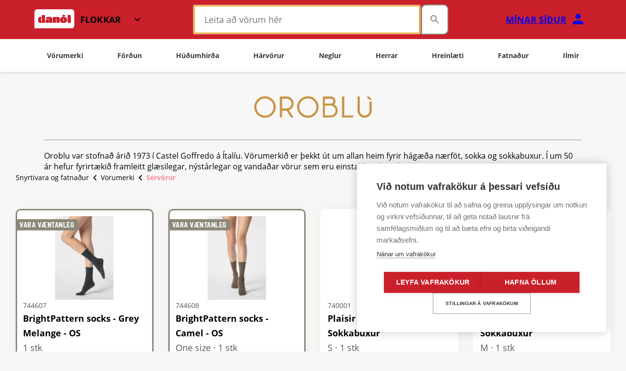

--- FILE ---
content_type: text/html; charset=utf-8
request_url: https://vefverslun.danol.is/snyrtivara-og-fatnadur/vorumerki/servorur
body_size: 16900
content:



<!DOCTYPE html>
<html lang="is">
<head>
    <meta charset="utf-8" />
    <meta name="viewport" content="width=device-width, initial-scale=1.0" />
    <meta name="PageID" value="5990" />
    <link rel="canonical" href="http://vefverslun.danol.is/snyrtivara-og-fatnadur/vorumerki/servorur">


        <script>
            (function (w, d, s, l, i) {
                w[l] = w[l] || []; w[l].push({
                    'gtm.start':
                        new Date().getTime(), event: 'gtm.js'
                }); var f = d.getElementsByTagName(s)[0],
                    j = d.createElement(s), dl = l != 'dataLayer' ? '&l=' + l : ''; j.async = true
                    ; j.defer = true; j.src =
                        'https://www.googletagmanager.com/gtm.js?id=' + i + dl; f.parentNode.insertBefore(j, f);
            })(window, document, 'script', 'dataLayer', 'GTM-MKPBKQ2');
        </script>
    <title>Sérvörur - Danól </title>
    <style>
        [v-cloak] {
            display: none;
        }
    </style>
    <link rel="shortcut icon" type="image/x-icon" href="/Files/Images/Olgerdin_Icons/DanolFav-white.ico" />

    
    <script src="/Files/Templates/Designs/OlgerdinVefverslun/JS/Libraries/Prod_Jquery-3.3.1.js" defer></script>
    <script src="/Files/Templates/Designs/OlgerdinVefverslun/JS/Libraries/owl.carousel.min.js" defer></script>
    <script src="/Files/Templates/Designs/OlgerdinVefverslun/JS/Libraries/typeahead-0.11.1.js" defer></script>
<script type="module" src="/Files/Templates/Designs/OlgerdinVefverslun/Vite/assets/main.js?v=20251217.144" defer></script><link rel="stylesheet" href="/Files/Templates/Designs/OlgerdinVefverslun/Vite/assets/main.css?v=20251217.144" />
        <link rel="stylesheet" href="/Files/Templates/Designs/OlgerdinVefverslun/Genesys/Danol/styles.css?v=9">
<style>
    #messageInput {
        min-width: 0;
    }
</style>
<script src="https://cdn.jsdelivr.net/npm/marked/marked.min.js"></script>
    <!--@Snippet(MasterHeadEnd)-->
</head>

<body class="theme theme--danol scrollbar scrollbar--thick">
            <input type="hidden" id="UserId" value="0" />

        <noscript>
            <iframe src="https://www.googletagmanager.com/ns.html?id=GTM-MKPBKQ2"
                    height="0" width="0" style="display:none;visibility:hidden"></iframe>
        </noscript>
    <div id="app" v-cloak>
        <nav-provider :page-index='{"ProductFeedPage":"/product-feed","LiveFeedPage":"/live-verd-feed","BrandPage":"/snyrtivara-og-fatnadur/vorumerki","ProductSearch":"/vara"}'>
            <dynamicweb-context-provider area-id='3' area-name='DanolVefverslun' shop-id='SHOP18' page-id='5990' home-page-id='918' user-feed-page-id='3484' cart-feed-page-id='927' my-pages-page-id='3460' login-page-id='3672' register-page-id='0' register-company-page-id='6403' product-search-page-id='920' active-search-context-page-id='' product-typeahead-page-id='1523' company-invite-page-id='3682' secondary-users-feed-page-id='3692' customer-center-list-feed-page-id='1570' translations-timestamp='2025-12-15T11:05:26.3390570Z' current-user-id='0' current-cart-id='' sub-area-name='Snyrtivara og fatnaður' repository-name='DanolShop' query-name='Products' service-desk-email='danol@danol.is' service-desk-phone='595-8000'>
                <nav-scroll-top-button></nav-scroll-top-button>
                


<nav-navbar>
    <template #main-menu>
                <nav-menu-link link="/storeldhus" :has-dropdown="true" :depth="1" icon="/Files/Images/Danol_Icons/storeldhus.svg">
                <a class="u__cursor-pointer" href="/storeldhus">Stóreldhús</a>

                <template #dropdown>
                            <nav-menu-link link="/storeldhus/vorumerki" :has-dropdown="true" :depth="2">
                <a class="u__cursor-pointer" href="/storeldhus/vorumerki">Vörumerki</a>

                <template #dropdown>
                            <nav-menu-link link="/storeldhus/vorumerki/matvara" :has-dropdown="true" :depth="3">
                <a class="u__cursor-pointer" href="/storeldhus/vorumerki/matvara">Matvara</a>

                <template #dropdown>
                            <nav-menu-link link="/storeldhus/vorumerki/matvara/aak" :has-dropdown="false" :depth="4">
                <a class="u__cursor-pointer" href="/storeldhus/vorumerki/matvara/aak">AAK</a>

        </nav-menu-link>
        <nav-menu-link link="/storeldhus/vorumerki/matvara/abba" :has-dropdown="false" :depth="4">
                <a class="u__cursor-pointer" href="/storeldhus/vorumerki/matvara/abba">Abba</a>

        </nav-menu-link>
        <nav-menu-link link="/storeldhus/vorumerki/anamma" :has-dropdown="false" :depth="4">
                <a class="u__cursor-pointer" href="/storeldhus/vorumerki/anamma">Anamma</a>

        </nav-menu-link>
        <nav-menu-link link="/storeldhus/vorumerki/matvara/aunt-mabels" :has-dropdown="false" :depth="4">
                <a class="u__cursor-pointer" href="/storeldhus/vorumerki/matvara/aunt-mabels">Aunt Mabel´s</a>

        </nav-menu-link>
        <nav-menu-link link="/storeldhus/vorumerki/barbara" :has-dropdown="false" :depth="4">
                <a class="u__cursor-pointer" href="/storeldhus/vorumerki/barbara">Barbara</a>

        </nav-menu-link>
        <nav-menu-link link="/storeldhus/vorumerki/matvara/beauvais" :has-dropdown="false" :depth="4">
                <a class="u__cursor-pointer" href="/storeldhus/vorumerki/matvara/beauvais">Beauvais</a>

        </nav-menu-link>
        <nav-menu-link link="/storeldhus/vorumerki/brakes" :has-dropdown="false" :depth="4">
                <a class="u__cursor-pointer" href="/storeldhus/vorumerki/brakes">Brakes</a>

        </nav-menu-link>
        <nav-menu-link link="/storeldhus/vorumerki/bahncke" :has-dropdown="false" :depth="4">
                <a class="u__cursor-pointer" href="/storeldhus/vorumerki/bahncke">Bähncke</a>

        </nav-menu-link>
        <nav-menu-link link="/storeldhus/vorumerki/bako" :has-dropdown="false" :depth="4">
                <a class="u__cursor-pointer" href="/storeldhus/vorumerki/bako">Bäko</a>

        </nav-menu-link>
        <nav-menu-link link="/storeldhus/vorumerki/citti" :has-dropdown="false" :depth="4">
                <a class="u__cursor-pointer" href="/storeldhus/vorumerki/citti">Citti</a>

        </nav-menu-link>
        <nav-menu-link link="/storeldhus/vorumerki/confiletas" :has-dropdown="false" :depth="4">
                <a class="u__cursor-pointer" href="/storeldhus/vorumerki/confiletas">Confiletas</a>

        </nav-menu-link>
        <nav-menu-link link="/storeldhus/vorumerki/dan-cake" :has-dropdown="false" :depth="4">
                <a class="u__cursor-pointer" href="/storeldhus/vorumerki/dan-cake">Dan Cake</a>

        </nav-menu-link>
        <nav-menu-link link="/storeldhus/vorumerki/de-notekraker" :has-dropdown="false" :depth="4">
                <a class="u__cursor-pointer" href="/storeldhus/vorumerki/de-notekraker">De Notekraker</a>

        </nav-menu-link>
        <nav-menu-link link="/storeldhus/vorumerki/dreidoppel" :has-dropdown="false" :depth="4">
                <a class="u__cursor-pointer" href="/storeldhus/vorumerki/dreidoppel">DreiDoppel</a>

        </nav-menu-link>
        <nav-menu-link link="/storeldhus/vorumerki/matvara/eipro" :has-dropdown="false" :depth="4">
                <a class="u__cursor-pointer" href="/storeldhus/vorumerki/matvara/eipro">EiPro</a>

        </nav-menu-link>
        <nav-menu-link link="/storeldhus/vorumerki/erlenbacher" :has-dropdown="false" :depth="4">
                <a class="u__cursor-pointer" href="/storeldhus/vorumerki/erlenbacher">Erlenbacher</a>

        </nav-menu-link>
        <nav-menu-link link="/storeldhus/vorumerki/matvara/europastry-1" :has-dropdown="false" :depth="4">
                <a class="u__cursor-pointer" href="/storeldhus/vorumerki/matvara/europastry-1">Europastry</a>

        </nav-menu-link>
        <nav-menu-link link="/storeldhus/vorumerki/matvara/europastry" :has-dropdown="false" :depth="4">
                <a class="u__cursor-pointer" href="/storeldhus/vorumerki/matvara/europastry">Europastry</a>

        </nav-menu-link>
        <nav-menu-link link="/storeldhus/vorumerki/farm-frites" :has-dropdown="false" :depth="4">
                <a class="u__cursor-pointer" href="/storeldhus/vorumerki/farm-frites">Farm Frites</a>

        </nav-menu-link>
        <nav-menu-link link="/storeldhus/vorumerki/felix" :has-dropdown="false" :depth="4">
                <a class="u__cursor-pointer" href="/storeldhus/vorumerki/felix">Felix</a>

        </nav-menu-link>
        <nav-menu-link link="/storeldhus/vorumerki/greci" :has-dropdown="false" :depth="4">
                <a class="u__cursor-pointer" href="/storeldhus/vorumerki/greci">Greci</a>

        </nav-menu-link>
        <nav-menu-link link="/storeldhus/vorumerki/matvara/gressingham" :has-dropdown="false" :depth="4">
                <a class="u__cursor-pointer" href="/storeldhus/vorumerki/matvara/gressingham">Gressingham</a>

        </nav-menu-link>
        <nav-menu-link link="/storeldhus/vorumerki/gaedabakstur" :has-dropdown="false" :depth="4">
                <a class="u__cursor-pointer" href="/storeldhus/vorumerki/gaedabakstur">Gæðabakstur</a>

        </nav-menu-link>
        <nav-menu-link link="/storeldhus/vorumerki/matvara/havrefras" :has-dropdown="false" :depth="4">
                <a class="u__cursor-pointer" href="/storeldhus/vorumerki/matvara/havrefras">Havrefras</a>

        </nav-menu-link>
        <nav-menu-link link="/storeldhus/vorumerki/ireks" :has-dropdown="false" :depth="4">
                <a class="u__cursor-pointer" href="/storeldhus/vorumerki/ireks">IREKS</a>

        </nav-menu-link>
        <nav-menu-link link="/storeldhus/vorumerki/matvara/jds-hot-honey" :has-dropdown="false" :depth="4">
                <a class="u__cursor-pointer" href="/storeldhus/vorumerki/matvara/jds-hot-honey">JD'S Hot Honey</a>

        </nav-menu-link>
        <nav-menu-link link="/storeldhus/vorumerki/matvara/knorr" :has-dropdown="false" :depth="4">
                <a class="u__cursor-pointer" href="/storeldhus/vorumerki/matvara/knorr">Knorr</a>

        </nav-menu-link>
        <nav-menu-link link="/storeldhus/vorumerki/matvara/kreyenhop" :has-dropdown="false" :depth="4">
                <a class="u__cursor-pointer" href="/storeldhus/vorumerki/matvara/kreyenhop">Kreyenhop</a>

        </nav-menu-link>
        <nav-menu-link link="/storeldhus/vorumerki/lantmannen-unibake" :has-dropdown="false" :depth="4">
                <a class="u__cursor-pointer" href="/storeldhus/vorumerki/lantmannen-unibake">Lantmannen Unibake</a>

        </nav-menu-link>
        <nav-menu-link link="/storeldhus/vorumerki/lion" :has-dropdown="false" :depth="4">
                <a class="u__cursor-pointer" href="/storeldhus/vorumerki/lion">Lion</a>

        </nav-menu-link>
        <nav-menu-link link="/storeldhus/vorumerki/mantinga" :has-dropdown="false" :depth="4">
                <a class="u__cursor-pointer" href="/storeldhus/vorumerki/mantinga">Mantinga</a>

        </nav-menu-link>
        <nav-menu-link link="/storeldhus/vorumerki/mccain" :has-dropdown="false" :depth="4">
                <a class="u__cursor-pointer" href="/storeldhus/vorumerki/mccain">McCain</a>

        </nav-menu-link>
        <nav-menu-link link="/storeldhus/vorumerki/matvara/mette-munk" :has-dropdown="false" :depth="4">
                <a class="u__cursor-pointer" href="/storeldhus/vorumerki/matvara/mette-munk">Mette Munk</a>

        </nav-menu-link>
        <nav-menu-link link="/storeldhus/vorumerki/moguntia" :has-dropdown="false" :depth="4">
                <a class="u__cursor-pointer" href="/storeldhus/vorumerki/moguntia">Moguntia</a>

        </nav-menu-link>
        <nav-menu-link link="/storeldhus/vorumerki/nordanfiskur" :has-dropdown="false" :depth="4">
                <a class="u__cursor-pointer" href="/storeldhus/vorumerki/nordanfiskur">Norðanfiskur</a>

        </nav-menu-link>
        <nav-menu-link link="/storeldhus/vorumerki/odense" :has-dropdown="false" :depth="4">
                <a class="u__cursor-pointer" href="/storeldhus/vorumerki/odense">Odense</a>

        </nav-menu-link>
        <nav-menu-link link="/storeldhus/vorumerki/ponthier" :has-dropdown="false" :depth="4">
                <a class="u__cursor-pointer" href="/storeldhus/vorumerki/ponthier">Ponthier</a>

        </nav-menu-link>
        <nav-menu-link link="/storeldhus/vorumerki/rama" :has-dropdown="false" :depth="4">
                <a class="u__cursor-pointer" href="/storeldhus/vorumerki/rama">Rama</a>

        </nav-menu-link>
        <nav-menu-link link="/storeldhus/vorumerki/rapsona" :has-dropdown="false" :depth="4">
                <a class="u__cursor-pointer" href="/storeldhus/vorumerki/rapsona">Rapsona</a>

        </nav-menu-link>
        <nav-menu-link link="/storeldhus/vorumerki/salsus" :has-dropdown="false" :depth="4">
                <a class="u__cursor-pointer" href="/storeldhus/vorumerki/salsus">Salsus</a>

        </nav-menu-link>
        <nav-menu-link link="/storeldhus/vorumerki/salysol" :has-dropdown="false" :depth="4">
                <a class="u__cursor-pointer" href="/storeldhus/vorumerki/salysol">Salysol</a>

        </nav-menu-link>
        <nav-menu-link link="/storeldhus/vorumerki/matvara/sarriegui" :has-dropdown="false" :depth="4">
                <a class="u__cursor-pointer" href="/storeldhus/vorumerki/matvara/sarriegui">Sarriegui</a>

        </nav-menu-link>
        <nav-menu-link link="/storeldhus/vorumerki/socchef" :has-dropdown="false" :depth="4">
                <a class="u__cursor-pointer" href="/storeldhus/vorumerki/socchef">SocChef</a>

        </nav-menu-link>
        <nav-menu-link link="/storeldhus/vorumerki/stjornugris" :has-dropdown="false" :depth="4">
                <a class="u__cursor-pointer" href="/storeldhus/vorumerki/stjornugris">Stjörnugrís</a>

        </nav-menu-link>
        <nav-menu-link link="/storeldhus/vorumerki/sysco" :has-dropdown="false" :depth="4">
                <a class="u__cursor-pointer" href="/storeldhus/vorumerki/sysco">Sysco</a>

        </nav-menu-link>
        <nav-menu-link link="/storeldhus/vorumerki/matvara/veganic" :has-dropdown="false" :depth="4">
                <a class="u__cursor-pointer" href="/storeldhus/vorumerki/matvara/veganic">Veganic</a>

        </nav-menu-link>
        <nav-menu-link link="/storeldhus/vorumerki/matvara/wiesenhof" :has-dropdown="false" :depth="4">
                <a class="u__cursor-pointer" href="/storeldhus/vorumerki/matvara/wiesenhof">Wiesenhof</a>

        </nav-menu-link>
        <nav-menu-link link="/storeldhus/vorumerki/xoriatiki-zimi" :has-dropdown="false" :depth="4">
                <a class="u__cursor-pointer" href="/storeldhus/vorumerki/xoriatiki-zimi">Xoriatiki Zimi</a>

        </nav-menu-link>

                </template>
        </nav-menu-link>
        <nav-menu-link link="/storeldhus/vorumerki/drykkjarvorur" :has-dropdown="true" :depth="3">
                <a class="u__cursor-pointer" href="/storeldhus/vorumerki/drykkjarvorur">Drykkjarvörur</a>

                <template #dropdown>
                            <nav-menu-link link="/storeldhus/vorumerki/birchall" :has-dropdown="false" :depth="4">
                <a class="u__cursor-pointer" href="/storeldhus/vorumerki/birchall">Birchall</a>

        </nav-menu-link>
        <nav-menu-link link="/storeldhus/vorumerki/lavazza" :has-dropdown="false" :depth="4">
                <a class="u__cursor-pointer" href="/storeldhus/vorumerki/lavazza">Lavazza</a>

        </nav-menu-link>
        <nav-menu-link link="/storeldhus/vorumerki/merrild" :has-dropdown="false" :depth="4">
                <a class="u__cursor-pointer" href="/storeldhus/vorumerki/merrild">Merrild</a>

        </nav-menu-link>
        <nav-menu-link link="/storeldhus/vorumerki/teisseire-1" :has-dropdown="false" :depth="4">
                <a class="u__cursor-pointer" href="/storeldhus/vorumerki/teisseire-1">Teisseire</a>

        </nav-menu-link>
        <nav-menu-link link="/storeldhus/vorumerki/whittington" :has-dropdown="false" :depth="4">
                <a class="u__cursor-pointer" href="/storeldhus/vorumerki/whittington">Whittington</a>

        </nav-menu-link>
        <nav-menu-link link="/storeldhus/vorumerki/zoegas" :has-dropdown="false" :depth="4">
                <a class="u__cursor-pointer" href="/storeldhus/vorumerki/zoegas">Zoégas</a>

        </nav-menu-link>

                </template>
        </nav-menu-link>
        <nav-menu-link link="/storeldhus/vorumerki/duni" :has-dropdown="false" :depth="3">
                <a class="u__cursor-pointer" href="/storeldhus/vorumerki/duni">Duni</a>

        </nav-menu-link>

                </template>
        </nav-menu-link>
        <nav-menu-link link="/storeldhus/nyjar-vorur" :has-dropdown="false" :depth="2">
                <a class="u__cursor-pointer" href="/storeldhus/nyjar-vorur">Nýjar vörur</a>

        </nav-menu-link>
        <nav-menu-link link="/storeldhus/vorulistar" :has-dropdown="true" :depth="2">
                <span>Vörulistar</span>

                <template #dropdown>
                            <nav-menu-link link="/storeldhus/allt-i-pizzuna" :has-dropdown="false" :depth="3">
                <a class="u__cursor-pointer" href="/storeldhus/allt-i-pizzuna">Allt í pizzuna</a>

        </nav-menu-link>
        <nav-menu-link link="/storeldhus/allt-fyrir-skyndibitann" :has-dropdown="false" :depth="3">
                <a class="u__cursor-pointer" href="/storeldhus/allt-fyrir-skyndibitann">Allt fyrir skyndibitann</a>

        </nav-menu-link>
        <nav-menu-link link="/storeldhus/allt-fyrir-motuneytid" :has-dropdown="false" :depth="3">
                <a class="u__cursor-pointer" href="/storeldhus/allt-fyrir-motuneytid">Allt fyrir mötuneytið</a>

        </nav-menu-link>
        <nav-menu-link link="/storeldhus/graenmetis-og-veganvorur" :has-dropdown="false" :depth="3">
                <a class="u__cursor-pointer" href="/storeldhus/graenmetis-og-veganvorur">Grænmetis- og Veganvörur</a>

        </nav-menu-link>
        <nav-menu-link link="/storeldhus/fyrir-veitingastadinn" :has-dropdown="false" :depth="3">
                <a class="u__cursor-pointer" href="/storeldhus/fyrir-veitingastadinn">Fyrir veitingastaðinn</a>

        </nav-menu-link>
        <nav-menu-link link="/storeldhus/fyrir-morgunmatinn" :has-dropdown="false" :depth="3">
                <a class="u__cursor-pointer" href="/storeldhus/fyrir-morgunmatinn">Fyrir morgunmatinn</a>

        </nav-menu-link>
        <nav-menu-link link="/storeldhus/fyrir-bakariid" :has-dropdown="false" :depth="3">
                <a class="u__cursor-pointer" href="/storeldhus/fyrir-bakariid">Fyrir bakaríið</a>

        </nav-menu-link>
        <nav-menu-link link="/storeldhus/braud-og-saetabraud" :has-dropdown="false" :depth="3">
                <a class="u__cursor-pointer" href="/storeldhus/braud-og-saetabraud">Brauð og sætabrauð</a>

        </nav-menu-link>
        <nav-menu-link link="/storeldhus/tilbunar-kokur" :has-dropdown="false" :depth="3">
                <a class="u__cursor-pointer" href="/storeldhus/tilbunar-kokur">Tilbúnar kökur</a>

        </nav-menu-link>
        <nav-menu-link link="/storeldhus/fullbakad-og-eldad" :has-dropdown="false" :depth="3">
                <a class="u__cursor-pointer" href="/storeldhus/fullbakad-og-eldad">Fullbakað og eldað</a>

        </nav-menu-link>
        <nav-menu-link link="/storeldhus/sjavarfang" :has-dropdown="false" :depth="3">
                <a class="u__cursor-pointer" href="/storeldhus/sjavarfang">Sjávarfang</a>

        </nav-menu-link>
        <nav-menu-link link="/storeldhus/asiu-vorur" :has-dropdown="false" :depth="3">
                <a class="u__cursor-pointer" href="/storeldhus/asiu-vorur">Asíu vörur</a>

        </nav-menu-link>
        <nav-menu-link link="/storeldhus/heilsuvorur" :has-dropdown="false" :depth="3">
                <a class="u__cursor-pointer" href="/storeldhus/heilsuvorur">Heilsuvörur</a>

        </nav-menu-link>
        <nav-menu-link link="/storeldhus/allt-fyrir-bolludaginn" :has-dropdown="false" :depth="3">
                <a class="u__cursor-pointer" href="/storeldhus/allt-fyrir-bolludaginn">Allt fyrir bolludaginn</a>

        </nav-menu-link>
        <nav-menu-link link="/storeldhus/fyrir-kaffihusid" :has-dropdown="false" :depth="3">
                <a class="u__cursor-pointer" href="/storeldhus/fyrir-kaffihusid">Fyrir kaffihúsið</a>

        </nav-menu-link>
        <nav-menu-link link="/storeldhus/allt-fyrir-ferminguna" :has-dropdown="false" :depth="3">
                <a class="u__cursor-pointer" href="/storeldhus/allt-fyrir-ferminguna">Allt fyrir ferminguna</a>

        </nav-menu-link>

                </template>
        </nav-menu-link>
        <nav-menu-link link="/storeldhus/kaelir-og-frystir" :has-dropdown="true" :depth="2">
                <a class="u__cursor-pointer" href="/storeldhus/kaelir-og-frystir">Kælir og frystir</a>

                <template #dropdown>
                            <nav-menu-link link="/storeldhus/kaelir-og-frystir/kjot-og-fiskur" :has-dropdown="true" :depth="3">
                <a class="u__cursor-pointer" href="/storeldhus/kaelir-og-frystir/kjot-og-fiskur">Kjöt og fiskur</a>

                <template #dropdown>
                            <nav-menu-link link="/storeldhus/kaelir-og-frystir/kjot-og-fiskur/fiskur" :has-dropdown="false" :depth="4">
                <a class="u__cursor-pointer" href="/storeldhus/kaelir-og-frystir/kjot-og-fiskur/fiskur">Fiskur</a>

        </nav-menu-link>
        <nav-menu-link link="/storeldhus/kaelir-og-frystir/kjot-og-fiskur/fuglakjot" :has-dropdown="false" :depth="4">
                <a class="u__cursor-pointer" href="/storeldhus/kaelir-og-frystir/kjot-og-fiskur/fuglakjot">Fuglakjöt</a>

        </nav-menu-link>
        <nav-menu-link link="/storeldhus/kaelir-og-frystir/kjot-og-fiskur/nautakjot" :has-dropdown="false" :depth="4">
                <a class="u__cursor-pointer" href="/storeldhus/kaelir-og-frystir/kjot-og-fiskur/nautakjot">Nautakjöt</a>

        </nav-menu-link>
        <nav-menu-link link="/storeldhus/kaelir-og-frystir/kjot-og-fiskur/svinakjot" :has-dropdown="false" :depth="4">
                <a class="u__cursor-pointer" href="/storeldhus/kaelir-og-frystir/kjot-og-fiskur/svinakjot">Svínakjöt </a>

        </nav-menu-link>
        <nav-menu-link link="/storeldhus/kaelir-og-frystir/kjot-og-fiskur/alegg" :has-dropdown="false" :depth="4">
                <a class="u__cursor-pointer" href="/storeldhus/kaelir-og-frystir/kjot-og-fiskur/alegg">Álegg</a>

        </nav-menu-link>

                </template>
        </nav-menu-link>
        <nav-menu-link link="/storeldhus/kaelir-og-frystir/kartoflur-og-smarettir" :has-dropdown="true" :depth="3">
                <a class="u__cursor-pointer" href="/storeldhus/kaelir-og-frystir/kartoflur-og-smarettir">Kartöflur og smáréttir</a>

                <template #dropdown>
                            <nav-menu-link link="/storeldhus/kaelir-og-frystir/kartoflur-og-smarettir/franskar-kartoflur" :has-dropdown="false" :depth="4">
                <a class="u__cursor-pointer" href="/storeldhus/kaelir-og-frystir/kartoflur-og-smarettir/franskar-kartoflur">Franskar kartöflur</a>

        </nav-menu-link>
        <nav-menu-link link="/storeldhus/kaelir-og-frystir/kartoflur-og-smarettir/adrar-kartoflur" :has-dropdown="false" :depth="4">
                <a class="u__cursor-pointer" href="/storeldhus/kaelir-og-frystir/kartoflur-og-smarettir/adrar-kartoflur">Aðrar kartöflur</a>

        </nav-menu-link>
        <nav-menu-link link="/storeldhus/kaelir-og-frystir/kartoflur-og-smarettir/kartoflumus" :has-dropdown="false" :depth="4">
                <a class="u__cursor-pointer" href="/storeldhus/kaelir-og-frystir/kartoflur-og-smarettir/kartoflumus">Kartöflumús</a>

        </nav-menu-link>
        <nav-menu-link link="/storeldhus/kaelir-og-frystir/kartoflur-og-smarettir/smarettir" :has-dropdown="false" :depth="4">
                <a class="u__cursor-pointer" href="/storeldhus/kaelir-og-frystir/kartoflur-og-smarettir/smarettir">Smáréttir</a>

        </nav-menu-link>

                </template>
        </nav-menu-link>
        <nav-menu-link link="/storeldhus/kaelir-og-frystir/tilbunir-rettir" :has-dropdown="true" :depth="3">
                <a class="u__cursor-pointer" href="/storeldhus/kaelir-og-frystir/tilbunir-rettir">Tilbúnir réttir</a>

                <template #dropdown>
                            <nav-menu-link link="/storeldhus/kaelir-og-frystir/tilbunir-rettir/graenmetis-og-veganrettir" :has-dropdown="false" :depth="4">
                <a class="u__cursor-pointer" href="/storeldhus/kaelir-og-frystir/tilbunir-rettir/graenmetis-og-veganrettir">Grænmetis- og veganréttir</a>

        </nav-menu-link>
        <nav-menu-link link="/storeldhus/kaelir-og-frystir/tilbunir-rettir/paj" :has-dropdown="false" :depth="4">
                <a class="u__cursor-pointer" href="/storeldhus/kaelir-og-frystir/tilbunir-rettir/paj">Paj</a>

        </nav-menu-link>
        <nav-menu-link link="/storeldhus/kaelir-og-frystir/tilbunir-rettir/samlokur" :has-dropdown="false" :depth="4">
                <a class="u__cursor-pointer" href="/storeldhus/kaelir-og-frystir/tilbunir-rettir/samlokur">Samlokur</a>

        </nav-menu-link>
        <nav-menu-link link="/storeldhus/kaelir-og-frystir/tilbunir-rettir/vorrullur" :has-dropdown="false" :depth="4">
                <a class="u__cursor-pointer" href="/storeldhus/kaelir-og-frystir/tilbunir-rettir/vorrullur">Vorrúllur</a>

        </nav-menu-link>

                </template>
        </nav-menu-link>
        <nav-menu-link link="/storeldhus/kaelir-og-frystir/avextir-graenmeti-og-purrur" :has-dropdown="true" :depth="3">
                <a class="u__cursor-pointer" href="/storeldhus/kaelir-og-frystir/avextir-graenmeti-og-purrur">Ávextir, grænmeti og púrrur</a>

                <template #dropdown>
                            <nav-menu-link link="/storeldhus/kaelir-og-frystir/avextir-graenmeti-og-purrur/frosid-graenmeti" :has-dropdown="false" :depth="4">
                <a class="u__cursor-pointer" href="/storeldhus/kaelir-og-frystir/avextir-graenmeti-og-purrur/frosid-graenmeti">Frosið grænmeti</a>

        </nav-menu-link>
        <nav-menu-link link="/storeldhus/kaelir-og-frystir/avextir-graenmeti-og-purrur/frosnir-avextir" :has-dropdown="false" :depth="4">
                <a class="u__cursor-pointer" href="/storeldhus/kaelir-og-frystir/avextir-graenmeti-og-purrur/frosnir-avextir">Frosnir ávextir</a>

        </nav-menu-link>
        <nav-menu-link link="/storeldhus/kaelir-og-frystir/avextir-graenmeti-og-purrur/avaxtapurrur" :has-dropdown="false" :depth="4">
                <a class="u__cursor-pointer" href="/storeldhus/kaelir-og-frystir/avextir-graenmeti-og-purrur/avaxtapurrur">Ávaxtapúrrur</a>

        </nav-menu-link>

                </template>
        </nav-menu-link>
        <nav-menu-link link="/storeldhus/kaelir-og-frystir/braud" :has-dropdown="true" :depth="3">
                <a class="u__cursor-pointer" href="/storeldhus/kaelir-og-frystir/braud">Brauð</a>

                <template #dropdown>
                            <nav-menu-link link="/storeldhus/kaelir-og-frystir/braud/baguette" :has-dropdown="false" :depth="4">
                <a class="u__cursor-pointer" href="/storeldhus/kaelir-og-frystir/braud/baguette">Baguette</a>

        </nav-menu-link>
        <nav-menu-link link="/storeldhus/kaelir-og-frystir/braud/croissant" :has-dropdown="false" :depth="4">
                <a class="u__cursor-pointer" href="/storeldhus/kaelir-og-frystir/braud/croissant">Croissant</a>

        </nav-menu-link>
        <nav-menu-link link="/storeldhus/kaelir-og-frystir/braud/hamborgarabraud" :has-dropdown="false" :depth="4">
                <a class="u__cursor-pointer" href="/storeldhus/kaelir-og-frystir/braud/hamborgarabraud">Hamborgarabrauð</a>

        </nav-menu-link>
        <nav-menu-link link="/storeldhus/kaelir-og-frystir/braud/heil-braud" :has-dropdown="false" :depth="4">
                <a class="u__cursor-pointer" href="/storeldhus/kaelir-og-frystir/braud/heil-braud">Heil brauð</a>

        </nav-menu-link>
        <nav-menu-link link="/storeldhus/kaelir-og-frystir/braud/naanbraud" :has-dropdown="false" :depth="4">
                <a class="u__cursor-pointer" href="/storeldhus/kaelir-og-frystir/braud/naanbraud">Naanbrauð</a>

        </nav-menu-link>
        <nav-menu-link link="/storeldhus/kaelir-og-frystir/braud/pizzur" :has-dropdown="false" :depth="4">
                <a class="u__cursor-pointer" href="/storeldhus/kaelir-og-frystir/braud/pizzur">Pizzur</a>

        </nav-menu-link>
        <nav-menu-link link="/storeldhus/kaelir-og-frystir/braud/pylsubraud" :has-dropdown="false" :depth="4">
                <a class="u__cursor-pointer" href="/storeldhus/kaelir-og-frystir/braud/pylsubraud">Pylsubrauð</a>

        </nav-menu-link>
        <nav-menu-link link="/storeldhus/kaelir-og-frystir/braud/pitubraud" :has-dropdown="false" :depth="4">
                <a class="u__cursor-pointer" href="/storeldhus/kaelir-og-frystir/braud/pitubraud">Pítubrauð</a>

        </nav-menu-link>
        <nav-menu-link link="/storeldhus/kaelir-og-frystir/braud/rugbraud" :has-dropdown="false" :depth="4">
                <a class="u__cursor-pointer" href="/storeldhus/kaelir-og-frystir/braud/rugbraud">Rúgbrauð</a>

        </nav-menu-link>
        <nav-menu-link link="/storeldhus/kaelir-og-frystir/braud/samlokubraud" :has-dropdown="false" :depth="4">
                <a class="u__cursor-pointer" href="/storeldhus/kaelir-og-frystir/braud/samlokubraud">Samlokubrauð</a>

        </nav-menu-link>
        <nav-menu-link link="/storeldhus/kaelir-og-frystir/braud/smjordeig" :has-dropdown="false" :depth="4">
                <a class="u__cursor-pointer" href="/storeldhus/kaelir-og-frystir/braud/smjordeig">Smjördeig</a>

        </nav-menu-link>
        <nav-menu-link link="/storeldhus/kaelir-og-frystir/braud/smabraud-og-runstykki" :has-dropdown="false" :depth="4">
                <a class="u__cursor-pointer" href="/storeldhus/kaelir-og-frystir/braud/smabraud-og-runstykki">Smábrauð og rúnstykki</a>

        </nav-menu-link>
        <nav-menu-link link="/storeldhus/kaelir-og-frystir/braud/tortillur" :has-dropdown="false" :depth="4">
                <a class="u__cursor-pointer" href="/storeldhus/kaelir-og-frystir/braud/tortillur">Tortillur</a>

        </nav-menu-link>

                </template>
        </nav-menu-link>
        <nav-menu-link link="/storeldhus/kaelir-og-frystir/eftirrettir-og-kokur" :has-dropdown="true" :depth="3">
                <a class="u__cursor-pointer" href="/storeldhus/kaelir-og-frystir/eftirrettir-og-kokur">Eftirréttir og kökur</a>

                <template #dropdown>
                            <nav-menu-link link="/storeldhus/kaelir-og-frystir/eftirrettir-og-kokur/kokur" :has-dropdown="false" :depth="4">
                <a class="u__cursor-pointer" href="/storeldhus/kaelir-og-frystir/eftirrettir-og-kokur/kokur">Kökur</a>

        </nav-menu-link>
        <nav-menu-link link="/storeldhus/kaelir-og-frystir/eftirrettir-og-kokur/eftirrettir" :has-dropdown="false" :depth="4">
                <a class="u__cursor-pointer" href="/storeldhus/kaelir-og-frystir/eftirrettir-og-kokur/eftirrettir">Eftirréttir</a>

        </nav-menu-link>

                </template>
        </nav-menu-link>
        <nav-menu-link link="/storeldhus/kaelir-og-frystir/saetabraud" :has-dropdown="true" :depth="3">
                <a class="u__cursor-pointer" href="/storeldhus/kaelir-og-frystir/saetabraud">Sætabrauð</a>

                <template #dropdown>
                            <nav-menu-link link="/storeldhus/kaelir-og-frystir/saetabraud/vinarbraud" :has-dropdown="false" :depth="4">
                <a class="u__cursor-pointer" href="/storeldhus/kaelir-og-frystir/saetabraud/vinarbraud">Vínarbrauð</a>

        </nav-menu-link>
        <nav-menu-link link="/storeldhus/kaelir-og-frystir/saetabraud/croissant" :has-dropdown="false" :depth="4">
                <a class="u__cursor-pointer" href="/storeldhus/kaelir-og-frystir/saetabraud/croissant">Croissant</a>

        </nav-menu-link>
        <nav-menu-link link="/storeldhus/kaelir-og-frystir/saetabraud/kleinuhringir-og-kleinur" :has-dropdown="false" :depth="4">
                <a class="u__cursor-pointer" href="/storeldhus/kaelir-og-frystir/saetabraud/kleinuhringir-og-kleinur">Kleinuhringir og kleinur</a>

        </nav-menu-link>
        <nav-menu-link link="/storeldhus/kaelir-og-frystir/saetabraud/ponnukokur" :has-dropdown="false" :depth="4">
                <a class="u__cursor-pointer" href="/storeldhus/kaelir-og-frystir/saetabraud/ponnukokur">Pönnukökur</a>

        </nav-menu-link>
        <nav-menu-link link="/storeldhus/kaelir-og-frystir/saetabraud/vofflur" :has-dropdown="false" :depth="4">
                <a class="u__cursor-pointer" href="/storeldhus/kaelir-og-frystir/saetabraud/vofflur">Vöfflur</a>

        </nav-menu-link>
        <nav-menu-link link="/storeldhus/kaelir-og-frystir/saetabraud/snudar" :has-dropdown="false" :depth="4">
                <a class="u__cursor-pointer" href="/storeldhus/kaelir-og-frystir/saetabraud/snudar">Snúðar</a>

        </nav-menu-link>
        <nav-menu-link link="/storeldhus/kaelir-og-frystir/saetabraud/muffins" :has-dropdown="false" :depth="4">
                <a class="u__cursor-pointer" href="/storeldhus/kaelir-og-frystir/saetabraud/muffins">Muffins</a>

        </nav-menu-link>
        <nav-menu-link link="/storeldhus/kaelir-og-frystir/saetabraud/cookies" :has-dropdown="false" :depth="4">
                <a class="u__cursor-pointer" href="/storeldhus/kaelir-og-frystir/saetabraud/cookies">Cookies</a>

        </nav-menu-link>

                </template>
        </nav-menu-link>
        <nav-menu-link link="/storeldhus/kaelir-og-frystir/sosur" :has-dropdown="true" :depth="3">
                <a class="u__cursor-pointer" href="/storeldhus/kaelir-og-frystir/sosur">Sósur</a>

                <template #dropdown>
                            <nav-menu-link link="/storeldhus/kaelir-og-frystir/sosur/dressingar" :has-dropdown="false" :depth="4">
                <a class="u__cursor-pointer" href="/storeldhus/kaelir-og-frystir/sosur/dressingar">Dressingar</a>

        </nav-menu-link>
        <nav-menu-link link="/storeldhus/kaelir-og-frystir/sosur/tilbunar-sosur" :has-dropdown="false" :depth="4">
                <a class="u__cursor-pointer" href="/storeldhus/kaelir-og-frystir/sosur/tilbunar-sosur">Tilbúnar sósur</a>

        </nav-menu-link>
        <nav-menu-link link="/storeldhus/kaelir-og-frystir/sosur/maejones" :has-dropdown="false" :depth="4">
                <a class="u__cursor-pointer" href="/storeldhus/kaelir-og-frystir/sosur/maejones">Mæjónes</a>

        </nav-menu-link>

                </template>
        </nav-menu-link>
        <nav-menu-link link="/storeldhus/kaelir-og-frystir/mjolkur-og-eggjavorur" :has-dropdown="true" :depth="3">
                <a class="u__cursor-pointer" href="/storeldhus/kaelir-og-frystir/mjolkur-og-eggjavorur">Mjólkur- og eggjavörur</a>

                <template #dropdown>
                            <nav-menu-link link="/storeldhus/kaelir-og-frystir/mjolkur-og-eggjavorur/egg" :has-dropdown="false" :depth="4">
                <a class="u__cursor-pointer" href="/storeldhus/kaelir-og-frystir/mjolkur-og-eggjavorur/egg">Egg</a>

        </nav-menu-link>
        <nav-menu-link link="/storeldhus/kaelir-og-frystir/mjolkur-og-eggjavorur/eggjahraerur" :has-dropdown="false" :depth="4">
                <a class="u__cursor-pointer" href="/storeldhus/kaelir-og-frystir/mjolkur-og-eggjavorur/eggjahraerur">Eggjahrærur</a>

        </nav-menu-link>
        <nav-menu-link link="/storeldhus/kaelir-og-frystir/mjolkur-og-eggjavorur/ommilettur" :has-dropdown="false" :depth="4">
                <a class="u__cursor-pointer" href="/storeldhus/kaelir-og-frystir/mjolkur-og-eggjavorur/ommilettur">Ommilettur</a>

        </nav-menu-link>
        <nav-menu-link link="/storeldhus/kaelir-og-frystir/mjolkur-og-eggjavorur/ostur" :has-dropdown="false" :depth="4">
                <a class="u__cursor-pointer" href="/storeldhus/kaelir-og-frystir/mjolkur-og-eggjavorur/ostur">Ostur</a>

        </nav-menu-link>
        <nav-menu-link link="/storeldhus/kaelir-og-frystir/mjolkur-og-eggjavorur/pizzaostur" :has-dropdown="false" :depth="4">
                <a class="u__cursor-pointer" href="/storeldhus/kaelir-og-frystir/mjolkur-og-eggjavorur/pizzaostur">Pizzaostur</a>

        </nav-menu-link>
        <nav-menu-link link="/storeldhus/kaelir-og-frystir/mjolkur-og-eggjavorur/mjolk-og-rjomi" :has-dropdown="false" :depth="4">
                <a class="u__cursor-pointer" href="/storeldhus/kaelir-og-frystir/mjolkur-og-eggjavorur/mjolk-og-rjomi">Mjólk og rjómi</a>

        </nav-menu-link>

                </template>
        </nav-menu-link>

                </template>
        </nav-menu-link>
        <nav-menu-link link="/storeldhus/thurrvorur" :has-dropdown="true" :depth="2">
                <a class="u__cursor-pointer" href="/storeldhus/thurrvorur">Þurrvörur</a>

                <template #dropdown>
                            <nav-menu-link link="/storeldhus/thurrvorur/supur" :has-dropdown="true" :depth="3">
                <a class="u__cursor-pointer" href="/storeldhus/thurrvorur/supur">Súpur</a>

                <template #dropdown>
                            <nav-menu-link link="/storeldhus/thurrvorur/supur/supur" :has-dropdown="false" :depth="4">
                <a class="u__cursor-pointer" href="/storeldhus/thurrvorur/supur/supur">Súpur</a>

        </nav-menu-link>
        <nav-menu-link link="/storeldhus/thurrvorur/supur/saetsupur" :has-dropdown="false" :depth="4">
                <a class="u__cursor-pointer" href="/storeldhus/thurrvorur/supur/saetsupur">Sætsúpur</a>

        </nav-menu-link>

                </template>
        </nav-menu-link>
        <nav-menu-link link="/storeldhus/thurrvorur/sosur" :has-dropdown="true" :depth="3">
                <a class="u__cursor-pointer" href="/storeldhus/thurrvorur/sosur">Sósur</a>

                <template #dropdown>
                            <nav-menu-link link="/storeldhus/thurrvorur/sosur/duft-sosur" :has-dropdown="false" :depth="4">
                <a class="u__cursor-pointer" href="/storeldhus/thurrvorur/sosur/duft-sosur">Duft sósur</a>

        </nav-menu-link>
        <nav-menu-link link="/storeldhus/thurrvorur/sosur/tilbunar-sosur" :has-dropdown="false" :depth="4">
                <a class="u__cursor-pointer" href="/storeldhus/thurrvorur/sosur/tilbunar-sosur">Tilbúnar sósur</a>

        </nav-menu-link>
        <nav-menu-link link="/storeldhus/thurrvorur/sosur/sinnep" :has-dropdown="false" :depth="4">
                <a class="u__cursor-pointer" href="/storeldhus/thurrvorur/sosur/sinnep">Sinnep</a>

        </nav-menu-link>
        <nav-menu-link link="/storeldhus/thurrvorur/sosur/sosulitur-og-essens" :has-dropdown="false" :depth="4">
                <a class="u__cursor-pointer" href="/storeldhus/thurrvorur/sosur/sosulitur-og-essens">Sósulitur og essens</a>

        </nav-menu-link>
        <nav-menu-link link="/storeldhus/thurrvorur/sosur/sosuskammtarar" :has-dropdown="false" :depth="4">
                <a class="u__cursor-pointer" href="/storeldhus/thurrvorur/sosur/sosuskammtarar">Sósuskammtarar</a>

        </nav-menu-link>
        <nav-menu-link link="/storeldhus/thurrvorur/sosur/thykkingarefni" :has-dropdown="false" :depth="4">
                <a class="u__cursor-pointer" href="/storeldhus/thurrvorur/sosur/thykkingarefni">Þykkingarefni</a>

        </nav-menu-link>

                </template>
        </nav-menu-link>
        <nav-menu-link link="/storeldhus/thurrvorur/sultur-og-marmeladi" :has-dropdown="false" :depth="3">
                <a class="u__cursor-pointer" href="/storeldhus/thurrvorur/sultur-og-marmeladi">Sultur og marmelaði</a>

        </nav-menu-link>
        <nav-menu-link link="/storeldhus/thurrvorur/hunang-syrop-og-smyrjur" :has-dropdown="false" :depth="3">
                <a class="u__cursor-pointer" href="/storeldhus/thurrvorur/hunang-syrop-og-smyrjur">Hunang, sýróp og smyrjur</a>

        </nav-menu-link>
        <nav-menu-link link="/storeldhus/thurrvorur/kraftar-krydd-og-sod" :has-dropdown="true" :depth="3">
                <a class="u__cursor-pointer" href="/storeldhus/thurrvorur/kraftar-krydd-og-sod">Kraftar, krydd og soð</a>

                <template #dropdown>
                            <nav-menu-link link="/storeldhus/thurrvorur/kraftar-krydd-og-sod/kraftar" :has-dropdown="false" :depth="4">
                <a class="u__cursor-pointer" href="/storeldhus/thurrvorur/kraftar-krydd-og-sod/kraftar">Kraftar</a>

        </nav-menu-link>
        <nav-menu-link link="/storeldhus/thurrvorur/kraftar-krydd-og-sod/sod" :has-dropdown="false" :depth="4">
                <a class="u__cursor-pointer" href="/storeldhus/thurrvorur/kraftar-krydd-og-sod/sod">Soð</a>

        </nav-menu-link>
        <nav-menu-link link="/storeldhus/thurrvorur/kraftar-krydd-og-sod/demi-glace" :has-dropdown="false" :depth="4">
                <a class="u__cursor-pointer" href="/storeldhus/thurrvorur/kraftar-krydd-og-sod/demi-glace">Demi Glace</a>

        </nav-menu-link>
        <nav-menu-link link="/storeldhus/thurrvorur/kraftar-krydd-og-sod/krydd" :has-dropdown="false" :depth="4">
                <a class="u__cursor-pointer" href="/storeldhus/thurrvorur/kraftar-krydd-og-sod/krydd">Krydd</a>

        </nav-menu-link>
        <nav-menu-link link="/storeldhus/thurrvorur/kraftar-krydd-og-sod/matarvin" :has-dropdown="false" :depth="4">
                <a class="u__cursor-pointer" href="/storeldhus/thurrvorur/kraftar-krydd-og-sod/matarvin">Matarvín</a>

        </nav-menu-link>
        <nav-menu-link link="/storeldhus/thurrvorur/kraftar-krydd-og-sod/marineringar" :has-dropdown="false" :depth="4">
                <a class="u__cursor-pointer" href="/storeldhus/thurrvorur/kraftar-krydd-og-sod/marineringar">Maríneringar</a>

        </nav-menu-link>
        <nav-menu-link link="/storeldhus/thurrvorur/kraftar-krydd-og-sod/braudteningar-raspur-og-steiktur-laukur" :has-dropdown="false" :depth="4">
                <a class="u__cursor-pointer" href="/storeldhus/thurrvorur/kraftar-krydd-og-sod/braudteningar-raspur-og-steiktur-laukur">Brauðteningar, raspur og steiktur laukur</a>

        </nav-menu-link>

                </template>
        </nav-menu-link>
        <nav-menu-link link="/storeldhus/thurrvorur/hrisgrjon-pasta-og-korn" :has-dropdown="true" :depth="3">
                <a class="u__cursor-pointer" href="/storeldhus/thurrvorur/hrisgrjon-pasta-og-korn">Hrísgrjón, pasta og korn</a>

                <template #dropdown>
                            <nav-menu-link link="/storeldhus/thurrvorur/hrisgrjon-pasta-og-korn/hrisgrjon" :has-dropdown="false" :depth="4">
                <a class="u__cursor-pointer" href="/storeldhus/thurrvorur/hrisgrjon-pasta-og-korn/hrisgrjon">Hrísgrjón</a>

        </nav-menu-link>
        <nav-menu-link link="/storeldhus/thurrvorur/hrisgrjon-pasta-og-korn/pasta" :has-dropdown="false" :depth="4">
                <a class="u__cursor-pointer" href="/storeldhus/thurrvorur/hrisgrjon-pasta-og-korn/pasta">Pasta</a>

        </nav-menu-link>
        <nav-menu-link link="/storeldhus/thurrvorur/hrisgrjon-pasta-og-korn/kartoflumus" :has-dropdown="false" :depth="4">
                <a class="u__cursor-pointer" href="/storeldhus/thurrvorur/hrisgrjon-pasta-og-korn/kartoflumus">Kartöflumús</a>

        </nav-menu-link>
        <nav-menu-link link="/storeldhus/thurrvorur/hrisgrjon-pasta-og-korn/korn" :has-dropdown="false" :depth="4">
                <a class="u__cursor-pointer" href="/storeldhus/thurrvorur/hrisgrjon-pasta-og-korn/korn">Korn</a>

        </nav-menu-link>
        <nav-menu-link link="/storeldhus/thurrvorur/hrisgrjon-pasta-og-korn/baunir" :has-dropdown="false" :depth="4">
                <a class="u__cursor-pointer" href="/storeldhus/thurrvorur/hrisgrjon-pasta-og-korn/baunir">Baunir</a>

        </nav-menu-link>

                </template>
        </nav-menu-link>
        <nav-menu-link link="/storeldhus/thurrvorur/musli-morgunkorn-og-kex" :has-dropdown="true" :depth="3">
                <a class="u__cursor-pointer" href="/storeldhus/thurrvorur/musli-morgunkorn-og-kex">Múslí, morgunkorn og kex</a>

                <template #dropdown>
                            <nav-menu-link link="/storeldhus/thurrvorur/musli-morgunkorn-og-kex/musli" :has-dropdown="false" :depth="4">
                <a class="u__cursor-pointer" href="/storeldhus/thurrvorur/musli-morgunkorn-og-kex/musli">Múslí</a>

        </nav-menu-link>
        <nav-menu-link link="/storeldhus/thurrvorur/musli-morgunkorn-og-kex/morgunkorn" :has-dropdown="false" :depth="4">
                <a class="u__cursor-pointer" href="/storeldhus/thurrvorur/musli-morgunkorn-og-kex/morgunkorn">Morgunkorn</a>

        </nav-menu-link>
        <nav-menu-link link="/storeldhus/thurrvorur/musli-morgunkorn-og-kex/kex" :has-dropdown="false" :depth="4">
                <a class="u__cursor-pointer" href="/storeldhus/thurrvorur/musli-morgunkorn-og-kex/kex">Kex</a>

        </nav-menu-link>

                </template>
        </nav-menu-link>
        <nav-menu-link link="/storeldhus/thurrvorur/nidursuduvorur" :has-dropdown="true" :depth="3">
                <a class="u__cursor-pointer" href="/storeldhus/thurrvorur/nidursuduvorur">Niðursuðuvörur</a>

                <template #dropdown>
                            <nav-menu-link link="/storeldhus/thurrvorur/nidursuduvorur/tomatvorur" :has-dropdown="false" :depth="4">
                <a class="u__cursor-pointer" href="/storeldhus/thurrvorur/nidursuduvorur/tomatvorur">Tómatvörur</a>

        </nav-menu-link>
        <nav-menu-link link="/storeldhus/thurrvorur/nidursuduvorur/nidursodnir-avextir" :has-dropdown="false" :depth="4">
                <a class="u__cursor-pointer" href="/storeldhus/thurrvorur/nidursuduvorur/nidursodnir-avextir">Niðursoðnir ávextir</a>

        </nav-menu-link>
        <nav-menu-link link="/storeldhus/thurrvorur/nidursuduvorur/nidursodid-graenmeti" :has-dropdown="false" :depth="4">
                <a class="u__cursor-pointer" href="/storeldhus/thurrvorur/nidursuduvorur/nidursodid-graenmeti">Niðursoðið grænmeti</a>

        </nav-menu-link>
        <nav-menu-link link="/storeldhus/thurrvorur/nidursuduvorur/kokosmjolk-og-rjomi" :has-dropdown="false" :depth="4">
                <a class="u__cursor-pointer" href="/storeldhus/thurrvorur/nidursuduvorur/kokosmjolk-og-rjomi">Kókosmjólk og -rjómi</a>

        </nav-menu-link>
        <nav-menu-link link="/storeldhus/thurrvorur/nidursuduvorur/tunfiskur" :has-dropdown="false" :depth="4">
                <a class="u__cursor-pointer" href="/storeldhus/thurrvorur/nidursuduvorur/tunfiskur">Túnfiskur</a>

        </nav-menu-link>
        <nav-menu-link link="/storeldhus/thurrvorur/nidursuduvorur/pesto-og-chutney" :has-dropdown="false" :depth="4">
                <a class="u__cursor-pointer" href="/storeldhus/thurrvorur/nidursuduvorur/pesto-og-chutney">Pestó og chutney</a>

        </nav-menu-link>

                </template>
        </nav-menu-link>
        <nav-menu-link link="/storeldhus/thurrvorur/thurrkadir-avextir-hnetur-og-frae" :has-dropdown="true" :depth="3">
                <a class="u__cursor-pointer" href="/storeldhus/thurrvorur/thurrkadir-avextir-hnetur-og-frae">Þurrkaðir ávextir, hnetur og fræ</a>

                <template #dropdown>
                            <nav-menu-link link="/storeldhus/thurrvorur/thurrkadir-avextir-hnetur-og-frae/thurrkadir-avextir" :has-dropdown="false" :depth="4">
                <a class="u__cursor-pointer" href="/storeldhus/thurrvorur/thurrkadir-avextir-hnetur-og-frae/thurrkadir-avextir">Þurrkaðir ávextir</a>

        </nav-menu-link>
        <nav-menu-link link="/storeldhus/thurrvorur/thurrkadir-avextir-hnetur-og-frae/hnetur" :has-dropdown="false" :depth="4">
                <a class="u__cursor-pointer" href="/storeldhus/thurrvorur/thurrkadir-avextir-hnetur-og-frae/hnetur">Hnetur</a>

        </nav-menu-link>

                </template>
        </nav-menu-link>
        <nav-menu-link link="/storeldhus/thurrvorur/snakk-snarl-og-barvorur" :has-dropdown="true" :depth="3">
                <a class="u__cursor-pointer" href="/storeldhus/thurrvorur/snakk-snarl-og-barvorur">Snakk, snarl og barvörur</a>

                <template #dropdown>
                            <nav-menu-link link="/storeldhus/thurrvorur/snakk-snarl-og-barvorur/nachos-og-snakk" :has-dropdown="false" :depth="4">
                <a class="u__cursor-pointer" href="/storeldhus/thurrvorur/snakk-snarl-og-barvorur/nachos-og-snakk">Nachos og snakk</a>

        </nav-menu-link>
        <nav-menu-link link="/storeldhus/thurrvorur/snakk-snarl-og-barvorur/hnetur" :has-dropdown="false" :depth="4">
                <a class="u__cursor-pointer" href="/storeldhus/thurrvorur/snakk-snarl-og-barvorur/hnetur">Hnetur</a>

        </nav-menu-link>
        <nav-menu-link link="/storeldhus/thurrvorur/snakk-snarl-og-barvorur/blondur" :has-dropdown="false" :depth="4">
                <a class="u__cursor-pointer" href="/storeldhus/thurrvorur/snakk-snarl-og-barvorur/blondur">Blöndur</a>

        </nav-menu-link>
        <nav-menu-link link="/storeldhus/thurrvorur/snakk-snarl-og-barvorur/snarl" :has-dropdown="false" :depth="4">
                <a class="u__cursor-pointer" href="/storeldhus/thurrvorur/snakk-snarl-og-barvorur/snarl">Snarl</a>

        </nav-menu-link>

                </template>
        </nav-menu-link>
        <nav-menu-link link="/storeldhus/thurrvorur/oliur-feiti-og-edik" :has-dropdown="true" :depth="3">
                <a class="u__cursor-pointer" href="/storeldhus/thurrvorur/oliur-feiti-og-edik">Olíur, feiti og edik</a>

                <template #dropdown>
                            <nav-menu-link link="/storeldhus/thurrvorur/oliur-feiti-og-edik/oliur" :has-dropdown="false" :depth="4">
                <a class="u__cursor-pointer" href="/storeldhus/thurrvorur/oliur-feiti-og-edik/oliur">Olíur</a>

        </nav-menu-link>
        <nav-menu-link link="/storeldhus/thurrvorur/oliur-feiti-og-edik/spreyoliur" :has-dropdown="false" :depth="4">
                <a class="u__cursor-pointer" href="/storeldhus/thurrvorur/oliur-feiti-og-edik/spreyoliur">Spreyolíur</a>

        </nav-menu-link>
        <nav-menu-link link="/storeldhus/thurrvorur/oliur-feiti-og-edik/edik" :has-dropdown="false" :depth="4">
                <a class="u__cursor-pointer" href="/storeldhus/thurrvorur/oliur-feiti-og-edik/edik">Edik</a>

        </nav-menu-link>
        <nav-menu-link link="/storeldhus/thurrvorur/oliur-feiti-og-edik/sitronu-og-limesafi" :has-dropdown="false" :depth="4">
                <a class="u__cursor-pointer" href="/storeldhus/thurrvorur/oliur-feiti-og-edik/sitronu-og-limesafi">Sítrónu- og limesafi</a>

        </nav-menu-link>

                </template>
        </nav-menu-link>
        <nav-menu-link link="/storeldhus/thurrvorur/socchef-vorur" :has-dropdown="false" :depth="3">
                <a class="u__cursor-pointer" href="/storeldhus/thurrvorur/socchef-vorur">SocChef vörur</a>

        </nav-menu-link>
        <nav-menu-link link="/storeldhus/thurrvorur/confiletas-vorur" :has-dropdown="false" :depth="3">
                <a class="u__cursor-pointer" href="/storeldhus/thurrvorur/confiletas-vorur">Confiletas vörur</a>

        </nav-menu-link>

                </template>
        </nav-menu-link>
        <nav-menu-link link="/storeldhus/drykkjarvorur-1" :has-dropdown="true" :depth="2">
                <a class="u__cursor-pointer" href="/storeldhus/drykkjarvorur-1">Drykkjarvörur</a>

                <template #dropdown>
                            <nav-menu-link link="/storeldhus/drykkjarvorur/kaffi" :has-dropdown="true" :depth="3">
                <a class="u__cursor-pointer" href="/storeldhus/drykkjarvorur/kaffi">Kaffi</a>

                <template #dropdown>
                            <nav-menu-link link="/storeldhus/drykkjarvorur/kaffi/baunir" :has-dropdown="false" :depth="4">
                <a class="u__cursor-pointer" href="/storeldhus/drykkjarvorur/kaffi/baunir">Baunir</a>

        </nav-menu-link>
        <nav-menu-link link="/storeldhus/drykkjarvorur/kaffi/malad-kaffi" :has-dropdown="false" :depth="4">
                <a class="u__cursor-pointer" href="/storeldhus/drykkjarvorur/kaffi/malad-kaffi">Malað kaffi</a>

        </nav-menu-link>
        <nav-menu-link link="/storeldhus/drykkjarvorur/kaffi/hylki" :has-dropdown="false" :depth="4">
                <a class="u__cursor-pointer" href="/storeldhus/drykkjarvorur/kaffi/hylki">Hylki</a>

        </nav-menu-link>

                </template>
        </nav-menu-link>
        <nav-menu-link link="/storeldhus/drykkjarvorur/te-og-kako" :has-dropdown="false" :depth="3">
                <a class="u__cursor-pointer" href="/storeldhus/drykkjarvorur/te-og-kako">Te og kakó</a>

        </nav-menu-link>
        <nav-menu-link link="/storeldhus/drykkjarvorur/safar-og-djus" :has-dropdown="true" :depth="3">
                <a class="u__cursor-pointer" href="/storeldhus/drykkjarvorur/safar-og-djus">Safar og djús</a>

                <template #dropdown>
                            <nav-menu-link link="/storeldhus/drykkjarvorur/safar-og-djus/safar" :has-dropdown="false" :depth="4">
                <a class="u__cursor-pointer" href="/storeldhus/drykkjarvorur/safar-og-djus/safar">Safar</a>

        </nav-menu-link>
        <nav-menu-link link="/storeldhus/drykkjarvorur/safar-og-djus/djusthykkni" :has-dropdown="false" :depth="4">
                <a class="u__cursor-pointer" href="/storeldhus/drykkjarvorur/safar-og-djus/djusthykkni">Djúsþykkni</a>

        </nav-menu-link>

                </template>
        </nav-menu-link>
        <nav-menu-link link="/storeldhus/drykkjarvorur/sukkuladi-smastykki" :has-dropdown="false" :depth="3">
                <a class="u__cursor-pointer" href="/storeldhus/drykkjarvorur/sukkuladi-smastykki">Súkkulaði smástykki</a>

        </nav-menu-link>
        <nav-menu-link link="/storeldhus/drykkjarvorur/sykur-mjolk-og-skammtabref" :has-dropdown="false" :depth="3">
                <a class="u__cursor-pointer" href="/storeldhus/drykkjarvorur/sykur-mjolk-og-skammtabref">Sykur, mjólk og skammtabréf</a>

        </nav-menu-link>
        <nav-menu-link link="/storeldhus/drykkjarvorur/kaffisirop" :has-dropdown="false" :depth="3">
                <a class="u__cursor-pointer" href="/storeldhus/drykkjarvorur/kaffisirop">Kaffisíróp</a>

        </nav-menu-link>
        <nav-menu-link link="/storeldhus/drykkjarvorur/aukahlutir" :has-dropdown="false" :depth="3">
                <a class="u__cursor-pointer" href="/storeldhus/drykkjarvorur/aukahlutir">Aukahlutir</a>

        </nav-menu-link>

                </template>
        </nav-menu-link>
        <nav-menu-link link="/storeldhus/umbudir-og-rekstrarvorur" :has-dropdown="true" :depth="2">
                <a class="u__cursor-pointer" href="/storeldhus/umbudir-og-rekstrarvorur">Umbúðir og rekstrarvörur</a>

                <template #dropdown>
                            <nav-menu-link link="/storeldhus/umbudir-og-rekstrarvorur/rekstrarvorur" :has-dropdown="true" :depth="3">
                <a class="u__cursor-pointer" href="/storeldhus/umbudir-og-rekstrarvorur/rekstrarvorur">Rekstrarvörur</a>

                <template #dropdown>
                            <nav-menu-link link="/storeldhus/umbudir-og-rekstrarvorur/rekstrarvorur/bokunarform-og-maelikonnur" :has-dropdown="false" :depth="4">
                <a class="u__cursor-pointer" href="/storeldhus/umbudir-og-rekstrarvorur/rekstrarvorur/bokunarform-og-maelikonnur">Bökunarform og mælikönnur</a>

        </nav-menu-link>
        <nav-menu-link link="/storeldhus/umbudir-og-rekstrarvorur/rekstrarvorur/diskar-og-hnifapor" :has-dropdown="false" :depth="4">
                <a class="u__cursor-pointer" href="/storeldhus/umbudir-og-rekstrarvorur/rekstrarvorur/diskar-og-hnifapor">Diskar og hnífapör</a>

        </nav-menu-link>
        <nav-menu-link link="/storeldhus/umbudir-og-rekstrarvorur/rekstrarvorur/kaffifilter" :has-dropdown="false" :depth="4">
                <a class="u__cursor-pointer" href="/storeldhus/umbudir-og-rekstrarvorur/rekstrarvorur/kaffifilter">Kaffifilter</a>

        </nav-menu-link>
        <nav-menu-link link="/storeldhus/umbudir-og-rekstrarvorur/rekstrarvorur/kaffimal" :has-dropdown="false" :depth="4">
                <a class="u__cursor-pointer" href="/storeldhus/umbudir-og-rekstrarvorur/rekstrarvorur/kaffimal">Kaffimál</a>

        </nav-menu-link>
        <nav-menu-link link="/storeldhus/umbudir-og-rekstrarvorur/rekstrarvorur/ofnhanskar" :has-dropdown="false" :depth="4">
                <a class="u__cursor-pointer" href="/storeldhus/umbudir-og-rekstrarvorur/rekstrarvorur/ofnhanskar">Ofnhanskar</a>

        </nav-menu-link>
        <nav-menu-link link="/storeldhus/umbudir-og-rekstrarvorur/rekstrarvorur/plastglos" :has-dropdown="false" :depth="4">
                <a class="u__cursor-pointer" href="/storeldhus/umbudir-og-rekstrarvorur/rekstrarvorur/plastglos">Plastglös</a>

        </nav-menu-link>
        <nav-menu-link link="/storeldhus/umbudir-og-rekstrarvorur/rekstrarvorur/plotupappir-og-bokunarplotur" :has-dropdown="false" :depth="4">
                <a class="u__cursor-pointer" href="/storeldhus/umbudir-og-rekstrarvorur/rekstrarvorur/plotupappir-og-bokunarplotur">Plötupappír og bökunarplötur</a>

        </nav-menu-link>
        <nav-menu-link link="/storeldhus/umbudir-og-rekstrarvorur/rekstrarvorur/pokar" :has-dropdown="false" :depth="4">
                <a class="u__cursor-pointer" href="/storeldhus/umbudir-og-rekstrarvorur/rekstrarvorur/pokar">Pokar</a>

        </nav-menu-link>
        <nav-menu-link link="/storeldhus/umbudir-og-rekstrarvorur/rekstrarvorur/posa-og-kassarullur" :has-dropdown="false" :depth="4">
                <a class="u__cursor-pointer" href="/storeldhus/umbudir-og-rekstrarvorur/rekstrarvorur/posa-og-kassarullur">Posa- og kassarúllur</a>

        </nav-menu-link>
        <nav-menu-link link="/storeldhus/umbudir-og-rekstrarvorur/rekstrarvorur/rjomasprautuhylki" :has-dropdown="false" :depth="4">
                <a class="u__cursor-pointer" href="/storeldhus/umbudir-og-rekstrarvorur/rekstrarvorur/rjomasprautuhylki">Rjómasprautuhylki</a>

        </nav-menu-link>
        <nav-menu-link link="/storeldhus/umbudir-og-rekstrarvorur/rekstrarvorur/sogror" :has-dropdown="false" :depth="4">
                <a class="u__cursor-pointer" href="/storeldhus/umbudir-og-rekstrarvorur/rekstrarvorur/sogror">Sogrör</a>

        </nav-menu-link>
        <nav-menu-link link="/storeldhus/umbudir-og-rekstrarvorur/rekstrarvorur/sprautupokar" :has-dropdown="false" :depth="4">
                <a class="u__cursor-pointer" href="/storeldhus/umbudir-og-rekstrarvorur/rekstrarvorur/sprautupokar">Sprautupokar</a>

        </nav-menu-link>
        <nav-menu-link link="/storeldhus/umbudir-og-rekstrarvorur/rekstrarvorur/tertuspjold" :has-dropdown="false" :depth="4">
                <a class="u__cursor-pointer" href="/storeldhus/umbudir-og-rekstrarvorur/rekstrarvorur/tertuspjold">Tertuspjöld</a>

        </nav-menu-link>
        <nav-menu-link link="/storeldhus/umbudir-og-rekstrarvorur/rekstrarvorur/wrapmaster" :has-dropdown="false" :depth="4">
                <a class="u__cursor-pointer" href="/storeldhus/umbudir-og-rekstrarvorur/rekstrarvorur/wrapmaster">Wrapmaster</a>

        </nav-menu-link>
        <nav-menu-link link="/storeldhus/umbudir-og-rekstrarvorur/rekstrarvorur/alpappir-plastfilma-og-hlifar" :has-dropdown="false" :depth="4">
                <a class="u__cursor-pointer" href="/storeldhus/umbudir-og-rekstrarvorur/rekstrarvorur/alpappir-plastfilma-og-hlifar">Álpappír, plastfilma og hlífar</a>

        </nav-menu-link>

                </template>
        </nav-menu-link>
        <nav-menu-link link="/storeldhus/umbudir-og-rekstrarvorur/umbudir" :has-dropdown="true" :depth="3">
                <a class="u__cursor-pointer" href="/storeldhus/umbudir-og-rekstrarvorur/umbudir">Umbúðir</a>

                <template #dropdown>
                            <nav-menu-link link="/storeldhus/umbudir-og-rekstrarvorur/umbudir/kartoflubakkar" :has-dropdown="false" :depth="4">
                <a class="u__cursor-pointer" href="/storeldhus/umbudir-og-rekstrarvorur/umbudir/kartoflubakkar">Kartöflubakkar</a>

        </nav-menu-link>
        <nav-menu-link link="/storeldhus/umbudir-og-rekstrarvorur/umbudir/pappaumbudir" :has-dropdown="false" :depth="4">
                <a class="u__cursor-pointer" href="/storeldhus/umbudir-og-rekstrarvorur/umbudir/pappaumbudir">Pappaumbúðir</a>

        </nav-menu-link>
        <nav-menu-link link="/storeldhus/umbudir-og-rekstrarvorur/umbudir/pizzakassar" :has-dropdown="false" :depth="4">
                <a class="u__cursor-pointer" href="/storeldhus/umbudir-og-rekstrarvorur/umbudir/pizzakassar">Pizzakassar</a>

        </nav-menu-link>
        <nav-menu-link link="/storeldhus/umbudir-og-rekstrarvorur/umbudir/plastumbudir" :has-dropdown="false" :depth="4">
                <a class="u__cursor-pointer" href="/storeldhus/umbudir-og-rekstrarvorur/umbudir/plastumbudir">Plastumbúðir</a>

        </nav-menu-link>
        <nav-menu-link link="/storeldhus/umbudir-og-rekstrarvorur/umbudir/skammtabox" :has-dropdown="false" :depth="4">
                <a class="u__cursor-pointer" href="/storeldhus/umbudir-og-rekstrarvorur/umbudir/skammtabox">Skammtabox</a>

        </nav-menu-link>
        <nav-menu-link link="/storeldhus/umbudir-og-rekstrarvorur/umbudir/snudabakkar" :has-dropdown="false" :depth="4">
                <a class="u__cursor-pointer" href="/storeldhus/umbudir-og-rekstrarvorur/umbudir/snudabakkar">Snúðabakkar</a>

        </nav-menu-link>
        <nav-menu-link link="/storeldhus/umbudir-og-rekstrarvorur/umbudir/vaxpappir-og-albref" :has-dropdown="false" :depth="4">
                <a class="u__cursor-pointer" href="/storeldhus/umbudir-og-rekstrarvorur/umbudir/vaxpappir-og-albref">Vaxpappír og álbréf</a>

        </nav-menu-link>

                </template>
        </nav-menu-link>
        <nav-menu-link link="/storeldhus/umbudir-og-rekstrarvorur/serviettur" :has-dropdown="true" :depth="3">
                <a class="u__cursor-pointer" href="/storeldhus/umbudir-og-rekstrarvorur/serviettur">Servíettur</a>

                <template #dropdown>
                            <nav-menu-link link="/storeldhus/umbudir-og-rekstrarvorur/serviettur/thykkar-serviettur" :has-dropdown="false" :depth="4">
                <a class="u__cursor-pointer" href="/storeldhus/umbudir-og-rekstrarvorur/serviettur/thykkar-serviettur">Þykkar servíettur</a>

        </nav-menu-link>
        <nav-menu-link link="/storeldhus/umbudir-og-rekstrarvorur/serviettur/1-8" :has-dropdown="false" :depth="4">
                <a class="u__cursor-pointer" href="/storeldhus/umbudir-og-rekstrarvorur/serviettur/1-8">1/8</a>

        </nav-menu-link>
        <nav-menu-link link="/storeldhus/umbudir-og-rekstrarvorur/serviettur/20-cm" :has-dropdown="false" :depth="4">
                <a class="u__cursor-pointer" href="/storeldhus/umbudir-og-rekstrarvorur/serviettur/20-cm">20 cm</a>

        </nav-menu-link>
        <nav-menu-link link="/storeldhus/umbudir-og-rekstrarvorur/serviettur/24-cm" :has-dropdown="false" :depth="4">
                <a class="u__cursor-pointer" href="/storeldhus/umbudir-og-rekstrarvorur/serviettur/24-cm">24 cm</a>

        </nav-menu-link>
        <nav-menu-link link="/storeldhus/umbudir-og-rekstrarvorur/serviettur/33-cm" :has-dropdown="false" :depth="4">
                <a class="u__cursor-pointer" href="/storeldhus/umbudir-og-rekstrarvorur/serviettur/33-cm">33 cm</a>

        </nav-menu-link>
        <nav-menu-link link="/storeldhus/umbudir-og-rekstrarvorur/serviettur/40-cm" :has-dropdown="false" :depth="4">
                <a class="u__cursor-pointer" href="/storeldhus/umbudir-og-rekstrarvorur/serviettur/40-cm">40 cm</a>

        </nav-menu-link>

                </template>
        </nav-menu-link>
        <nav-menu-link link="/storeldhus/umbudir-og-rekstrarvorur/dukar" :has-dropdown="false" :depth="3">
                <a class="u__cursor-pointer" href="/storeldhus/umbudir-og-rekstrarvorur/dukar">Dúkar</a>

        </nav-menu-link>
        <nav-menu-link link="/storeldhus/umbudir-og-rekstrarvorur/kerti-og-teljos" :has-dropdown="false" :depth="3">
                <a class="u__cursor-pointer" href="/storeldhus/umbudir-og-rekstrarvorur/kerti-og-teljos">Kerti og teljós</a>

        </nav-menu-link>

                </template>
        </nav-menu-link>
        <nav-menu-link link="/storeldhus/kjot-og-fiskidnadur" :has-dropdown="true" :depth="2">
                <a class="u__cursor-pointer" href="/storeldhus/kjot-og-fiskidnadur">Kjöt- og fiskiðnaður</a>

                <template #dropdown>
                            <nav-menu-link link="/storeldhus/kjot-og-fiskidnadur/krydd-og-marineringar" :has-dropdown="false" :depth="3">
                <a class="u__cursor-pointer" href="/storeldhus/kjot-og-fiskidnadur/krydd-og-marineringar">Krydd og marineringar</a>

        </nav-menu-link>
        <nav-menu-link link="/storeldhus/kjot-og-fiskidnadur/garnir" :has-dropdown="false" :depth="3">
                <a class="u__cursor-pointer" href="/storeldhus/kjot-og-fiskidnadur/garnir">Garnir</a>

        </nav-menu-link>
        <nav-menu-link link="/storeldhus/kjot-og-fiskidnadur/salt" :has-dropdown="false" :depth="3">
                <a class="u__cursor-pointer" href="/storeldhus/kjot-og-fiskidnadur/salt">Salt</a>

        </nav-menu-link>

                </template>
        </nav-menu-link>
        <nav-menu-link link="/storeldhus/bakari" :has-dropdown="true" :depth="2">
                <a class="u__cursor-pointer" href="/storeldhus/bakari">Bakarí</a>

                <template #dropdown>
                            <nav-menu-link link="/storeldhus/bakari/hveiti-og-mjol" :has-dropdown="false" :depth="3">
                <a class="u__cursor-pointer" href="/storeldhus/bakari/hveiti-og-mjol">Hveiti og mjöl</a>

        </nav-menu-link>
        <nav-menu-link link="/storeldhus/bakari/braudablondur" :has-dropdown="false" :depth="3">
                <a class="u__cursor-pointer" href="/storeldhus/bakari/braudablondur">Brauðablöndur</a>

        </nav-menu-link>
        <nav-menu-link link="/storeldhus/bakari/kokublondur" :has-dropdown="false" :depth="3">
                <a class="u__cursor-pointer" href="/storeldhus/bakari/kokublondur">Kökublöndur</a>

        </nav-menu-link>
        <nav-menu-link link="/storeldhus/bakari/sykur-og-saetuefni" :has-dropdown="false" :depth="3">
                <a class="u__cursor-pointer" href="/storeldhus/bakari/sykur-og-saetuefni">Sykur og sætuefni</a>

        </nav-menu-link>
        <nav-menu-link link="/storeldhus/bakari/sukkuladi-og-kako" :has-dropdown="false" :depth="3">
                <a class="u__cursor-pointer" href="/storeldhus/bakari/sukkuladi-og-kako">Súkkulaði og kakó</a>

        </nav-menu-link>
        <nav-menu-link link="/storeldhus/bakari/bragdefni" :has-dropdown="false" :depth="3">
                <a class="u__cursor-pointer" href="/storeldhus/bakari/bragdefni">Bragðefni</a>

        </nav-menu-link>
        <nav-menu-link link="/storeldhus/bakari/dipp-krem-og-fyllingar" :has-dropdown="false" :depth="3">
                <a class="u__cursor-pointer" href="/storeldhus/bakari/dipp-krem-og-fyllingar">Dipp, krem og fyllingar</a>

        </nav-menu-link>
        <nav-menu-link link="/storeldhus/bakari/kokuskraut" :has-dropdown="false" :depth="3">
                <a class="u__cursor-pointer" href="/storeldhus/bakari/kokuskraut">Kökuskraut</a>

        </nav-menu-link>
        <nav-menu-link link="/storeldhus/bakari/marsipan-og-massar" :has-dropdown="false" :depth="3">
                <a class="u__cursor-pointer" href="/storeldhus/bakari/marsipan-og-massar">Marsipan og massar</a>

        </nav-menu-link>
        <nav-menu-link link="/storeldhus/bakari/hnetur-frae-og-rusinur" :has-dropdown="false" :depth="3">
                <a class="u__cursor-pointer" href="/storeldhus/bakari/hnetur-frae-og-rusinur">Hnetur, fræ og rúsínur</a>

        </nav-menu-link>
        <nav-menu-link link="/storeldhus/bakari/lyftiefni-og-hjalparefni" :has-dropdown="false" :depth="3">
                <a class="u__cursor-pointer" href="/storeldhus/bakari/lyftiefni-og-hjalparefni">Lyftiefni og hjálparefni</a>

        </nav-menu-link>
        <nav-menu-link link="/storeldhus/bakari/surar" :has-dropdown="false" :depth="3">
                <a class="u__cursor-pointer" href="/storeldhus/bakari/surar">Súrar</a>

        </nav-menu-link>
        <nav-menu-link link="/storeldhus/bakari/hunang-og-syrop" :has-dropdown="false" :depth="3">
                <a class="u__cursor-pointer" href="/storeldhus/bakari/hunang-og-syrop">Hunang og sýróp</a>

        </nav-menu-link>
        <nav-menu-link link="/storeldhus/bakari/oliur-og-sprey" :has-dropdown="false" :depth="3">
                <a class="u__cursor-pointer" href="/storeldhus/bakari/oliur-og-sprey">Olíur og sprey</a>

        </nav-menu-link>

                </template>
        </nav-menu-link>
        <nav-menu-link link="/storeldhus/megamenu/storeldhus/velar-og-taeki" :has-dropdown="true" :depth="2">
                <a class="u__cursor-pointer" href="/storeldhus/megamenu/storeldhus/velar-og-taeki">Vélar og tæki</a>

                <template #dropdown>
                            <nav-menu-link link="/storeldhus/megamenu/storeldhus/velar-og-taeki/kaffivelar" :has-dropdown="true" :depth="3">
                <a class="u__cursor-pointer" href="/storeldhus/megamenu/storeldhus/velar-og-taeki/kaffivelar">Kaffivélar</a>

                <template #dropdown>
                            <nav-menu-link link="/storeldhus/megamenu/storeldhus/velar-og-taeki/kaffivelar/hylkjavelar" :has-dropdown="false" :depth="4">
                <a class="u__cursor-pointer" href="/storeldhus/megamenu/storeldhus/velar-og-taeki/kaffivelar/hylkjavelar">Hylkjavélar</a>

        </nav-menu-link>
        <nav-menu-link link="/storeldhus/megamenu/storeldhus/velar-og-taeki/kaffivelar/espressovelar" :has-dropdown="false" :depth="4">
                <a class="u__cursor-pointer" href="/storeldhus/megamenu/storeldhus/velar-og-taeki/kaffivelar/espressovelar">Espressóvélar</a>

        </nav-menu-link>
        <nav-menu-link link="/storeldhus/megamenu/storeldhus/velar-og-taeki/kaffivelar/baunavelar" :has-dropdown="false" :depth="4">
                <a class="u__cursor-pointer" href="/storeldhus/megamenu/storeldhus/velar-og-taeki/kaffivelar/baunavelar">Baunavélar</a>

        </nav-menu-link>
        <nav-menu-link link="/storeldhus/megamenu/storeldhus/velar-og-taeki/kaffivelar/uppahellivelar-og-hitakonnur" :has-dropdown="false" :depth="4">
                <a class="u__cursor-pointer" href="/storeldhus/megamenu/storeldhus/velar-og-taeki/kaffivelar/uppahellivelar-og-hitakonnur">Uppáhellivélar og hitakönnur</a>

        </nav-menu-link>

                </template>
        </nav-menu-link>
        <nav-menu-link link="/storeldhus/megamenu/storeldhus/velar-og-taeki/vatnsvelar" :has-dropdown="false" :depth="3">
                <a class="u__cursor-pointer" href="/storeldhus/megamenu/storeldhus/velar-og-taeki/vatnsvelar">Vatnsvélar</a>

        </nav-menu-link>
        <nav-menu-link link="/storeldhus/megamenu/storeldhus/velar-og-taeki/aukahlutir-og-hreinsiefni" :has-dropdown="false" :depth="3">
                <a class="u__cursor-pointer" href="/storeldhus/megamenu/storeldhus/velar-og-taeki/aukahlutir-og-hreinsiefni">Aukahlutir og hreinsiefni</a>

        </nav-menu-link>

                </template>
        </nav-menu-link>

                </template>
        </nav-menu-link>
        <nav-menu-link link="/matvoruverslanir" :has-dropdown="true" :depth="1" icon="/Files/Images/Danol_Icons/Matvöruverslanir.svg">
                <a class="u__cursor-pointer" href="/matvoruverslanir">Matvöruverslanir</a>

                <template #dropdown>
                            <nav-menu-link link="/matvoruverslanir/nyjar-vorur" :has-dropdown="false" :depth="2">
                <a class="u__cursor-pointer" href="/matvoruverslanir/nyjar-vorur">Nýjar vörur</a>

        </nav-menu-link>
        <nav-menu-link link="/matvoruverslanir/vorumerki" :has-dropdown="true" :depth="2">
                <a class="u__cursor-pointer" href="/matvoruverslanir/vorumerki">Vörumerki</a>

                <template #dropdown>
                            <nav-menu-link link="/matvoruverslanir/vorumerki/servara" :has-dropdown="true" :depth="3">
                <a class="u__cursor-pointer" href="/matvoruverslanir/vorumerki/servara">Sérvara</a>

                <template #dropdown>
                            <nav-menu-link link="/matvoruverslanir/vorumerki/carefree" :has-dropdown="false" :depth="4">
                <a class="u__cursor-pointer" href="/matvoruverslanir/vorumerki/carefree">Carefree</a>

        </nav-menu-link>
        <nav-menu-link link="/matvoruverslanir/vorumerki/dr-teals" :has-dropdown="false" :depth="4">
                <a class="u__cursor-pointer" href="/matvoruverslanir/vorumerki/dr-teals">Dr. Teal's</a>

        </nav-menu-link>
        <nav-menu-link link="/matvoruverslanir/vorumerki/duni-1" :has-dropdown="false" :depth="4">
                <a class="u__cursor-pointer" href="/matvoruverslanir/vorumerki/duni-1">Duni</a>

        </nav-menu-link>
        <nav-menu-link link="/matvoruverslanir/vorumerki/imperial" :has-dropdown="false" :depth="4">
                <a class="u__cursor-pointer" href="/matvoruverslanir/vorumerki/imperial">Imperial</a>

        </nav-menu-link>
        <nav-menu-link link="/matvoruverslanir/vorumerki/johnson-johnson" :has-dropdown="false" :depth="4">
                <a class="u__cursor-pointer" href="/matvoruverslanir/vorumerki/johnson-johnson">Johnson & Johnson</a>

        </nav-menu-link>
        <nav-menu-link link="/matvoruverslanir/vorumerki/lambi" :has-dropdown="false" :depth="4">
                <a class="u__cursor-pointer" href="/matvoruverslanir/vorumerki/lambi">Lambi</a>

        </nav-menu-link>
        <nav-menu-link link="/matvoruverslanir/vorumerki/last-object" :has-dropdown="false" :depth="4">
                <a class="u__cursor-pointer" href="/matvoruverslanir/vorumerki/last-object">Last Object</a>

        </nav-menu-link>
        <nav-menu-link link="/matvoruverslanir/vorumerki/milt" :has-dropdown="false" :depth="4">
                <a class="u__cursor-pointer" href="/matvoruverslanir/vorumerki/milt">Milt</a>

        </nav-menu-link>
        <nav-menu-link link="/matvoruverslanir/vorumerki/o-b" :has-dropdown="false" :depth="4">
                <a class="u__cursor-pointer" href="/matvoruverslanir/vorumerki/o-b">O.B.</a>

        </nav-menu-link>
        <nav-menu-link link="/matvoruverslanir/vorumerki/sonax" :has-dropdown="false" :depth="4">
                <a class="u__cursor-pointer" href="/matvoruverslanir/vorumerki/sonax">Sonax</a>

        </nav-menu-link>
        <nav-menu-link link="/matvoruverslanir/vorumerki/wunder-baum" :has-dropdown="false" :depth="4">
                <a class="u__cursor-pointer" href="/matvoruverslanir/vorumerki/wunder-baum">Wunder-Baum</a>

        </nav-menu-link>
        <nav-menu-link link="/matvoruverslanir/vorumerki/thrif" :has-dropdown="false" :depth="4">
                <a class="u__cursor-pointer" href="/matvoruverslanir/vorumerki/thrif">Þrif</a>

        </nav-menu-link>

                </template>
        </nav-menu-link>
        <nav-menu-link link="/matvoruverslanir/vorumerki/matvara-1" :has-dropdown="true" :depth="3">
                <a class="u__cursor-pointer" href="/matvoruverslanir/vorumerki/matvara-1">Matvara</a>

                <template #dropdown>
                            <nav-menu-link link="/matvoruverslanir/vorumerki/matvara/abba-1" :has-dropdown="false" :depth="4">
                <a class="u__cursor-pointer" href="/matvoruverslanir/vorumerki/matvara/abba-1">Abba</a>

        </nav-menu-link>
        <nav-menu-link link="/matvoruverslanir/vorumerki/alpen" :has-dropdown="false" :depth="4">
                <a class="u__cursor-pointer" href="/matvoruverslanir/vorumerki/alpen">Alpen</a>

        </nav-menu-link>
        <nav-menu-link link="/matvoruverslanir/vorumerki/anamma-1" :has-dropdown="false" :depth="4">
                <a class="u__cursor-pointer" href="/matvoruverslanir/vorumerki/anamma-1">Anamma</a>

        </nav-menu-link>
        <nav-menu-link link="/matvoruverslanir/vorumerki/aunt-mable" :has-dropdown="false" :depth="4">
                <a class="u__cursor-pointer" href="/matvoruverslanir/vorumerki/aunt-mable">Aunt Mable</a>

        </nav-menu-link>
        <nav-menu-link link="/matvoruverslanir/vorumerki/matvara/bfree" :has-dropdown="false" :depth="4">
                <a class="u__cursor-pointer" href="/matvoruverslanir/vorumerki/matvara/bfree">BFree</a>

        </nav-menu-link>
        <nav-menu-link link="/matvoruverslanir/vorumerki/beauvais" :has-dropdown="false" :depth="4">
                <a class="u__cursor-pointer" href="/matvoruverslanir/vorumerki/beauvais">Beauvais</a>

        </nav-menu-link>
        <nav-menu-link link="/matvoruverslanir/vorumerki/bertolli" :has-dropdown="false" :depth="4">
                <a class="u__cursor-pointer" href="/matvoruverslanir/vorumerki/bertolli">Bertolli</a>

        </nav-menu-link>
        <nav-menu-link link="/matvoruverslanir/vorumerki/burger" :has-dropdown="false" :depth="4">
                <a class="u__cursor-pointer" href="/matvoruverslanir/vorumerki/burger">Burger</a>

        </nav-menu-link>
        <nav-menu-link link="/matvoruverslanir/vorumerki/bahncke-1" :has-dropdown="false" :depth="4">
                <a class="u__cursor-pointer" href="/matvoruverslanir/vorumerki/bahncke-1">Bähncke</a>

        </nav-menu-link>
        <nav-menu-link link="/matvoruverslanir/vorumerki/castus" :has-dropdown="false" :depth="4">
                <a class="u__cursor-pointer" href="/matvoruverslanir/vorumerki/castus">Castus</a>

        </nav-menu-link>
        <nav-menu-link link="/matvoruverslanir/vorumerki/daloon" :has-dropdown="false" :depth="4">
                <a class="u__cursor-pointer" href="/matvoruverslanir/vorumerki/daloon">Daloon</a>

        </nav-menu-link>
        <nav-menu-link link="/matvoruverslanir/vorumerki/den-gamle-fabrik" :has-dropdown="false" :depth="4">
                <a class="u__cursor-pointer" href="/matvoruverslanir/vorumerki/den-gamle-fabrik">Den Gamle Fabrik</a>

        </nav-menu-link>
        <nav-menu-link link="/matvoruverslanir/vorumerki/dolce-gusto" :has-dropdown="false" :depth="4">
                <a class="u__cursor-pointer" href="/matvoruverslanir/vorumerki/dolce-gusto">Dolce Gusto</a>

        </nav-menu-link>
        <nav-menu-link link="/matvoruverslanir/vorumerki/felix-1" :has-dropdown="false" :depth="4">
                <a class="u__cursor-pointer" href="/matvoruverslanir/vorumerki/felix-1">Felix</a>

        </nav-menu-link>
        <nav-menu-link link="/matvoruverslanir/vorumerki/matvara/fox" :has-dropdown="false" :depth="4">
                <a class="u__cursor-pointer" href="/matvoruverslanir/vorumerki/matvara/fox">Fox</a>

        </nav-menu-link>
        <nav-menu-link link="/matvoruverslanir/vorumerki/friskies" :has-dropdown="false" :depth="4">
                <a class="u__cursor-pointer" href="/matvoruverslanir/vorumerki/friskies">Friskies</a>

        </nav-menu-link>
        <nav-menu-link link="/matvoruverslanir/vorumerki/frodinge" :has-dropdown="false" :depth="4">
                <a class="u__cursor-pointer" href="/matvoruverslanir/vorumerki/frodinge">Frödinge</a>

        </nav-menu-link>
        <nav-menu-link link="/matvoruverslanir/vorumerki/fun-light" :has-dropdown="false" :depth="4">
                <a class="u__cursor-pointer" href="/matvoruverslanir/vorumerki/fun-light">Fun Light</a>

        </nav-menu-link>
        <nav-menu-link link="/matvoruverslanir/vorumerki/goodfellas" :has-dropdown="false" :depth="4">
                <a class="u__cursor-pointer" href="/matvoruverslanir/vorumerki/goodfellas">GoodFellas</a>

        </nav-menu-link>
        <nav-menu-link link="/matvoruverslanir/vorumerki/gourmet" :has-dropdown="false" :depth="4">
                <a class="u__cursor-pointer" href="/matvoruverslanir/vorumerki/gourmet">Gourmet</a>

        </nav-menu-link>
        <nav-menu-link link="/matvoruverslanir/vorumerki/hatting" :has-dropdown="false" :depth="4">
                <a class="u__cursor-pointer" href="/matvoruverslanir/vorumerki/hatting">Hatting</a>

        </nav-menu-link>
        <nav-menu-link link="/matvoruverslanir/vorumerki/haust" :has-dropdown="false" :depth="4">
                <a class="u__cursor-pointer" href="/matvoruverslanir/vorumerki/haust">Haust</a>

        </nav-menu-link>
        <nav-menu-link link="/matvoruverslanir/vorumerki/havrefras" :has-dropdown="false" :depth="4">
                <a class="u__cursor-pointer" href="/matvoruverslanir/vorumerki/havrefras">Havrefras</a>

        </nav-menu-link>
        <nav-menu-link link="/matvoruverslanir/vorumerki/heidelberg" :has-dropdown="false" :depth="4">
                <a class="u__cursor-pointer" href="/matvoruverslanir/vorumerki/heidelberg">Heidelberg</a>

        </nav-menu-link>
        <nav-menu-link link="/matvoruverslanir/vorumerki/halsans-kok" :has-dropdown="false" :depth="4">
                <a class="u__cursor-pointer" href="/matvoruverslanir/vorumerki/halsans-kok">Hälsans Kök</a>

        </nav-menu-link>
        <nav-menu-link link="/matvoruverslanir/vorumerki/kalles" :has-dropdown="false" :depth="4">
                <a class="u__cursor-pointer" href="/matvoruverslanir/vorumerki/kalles">Kalles</a>

        </nav-menu-link>
        <nav-menu-link link="/matvoruverslanir/vorumerki/latz" :has-dropdown="false" :depth="4">
                <a class="u__cursor-pointer" href="/matvoruverslanir/vorumerki/latz">Latz</a>

        </nav-menu-link>
        <nav-menu-link link="/matvoruverslanir/vorumerki/lavazza-1" :has-dropdown="false" :depth="4">
                <a class="u__cursor-pointer" href="/matvoruverslanir/vorumerki/lavazza-1">Lavazza</a>

        </nav-menu-link>
        <nav-menu-link link="/matvoruverslanir/vorumerki/leksand" :has-dropdown="false" :depth="4">
                <a class="u__cursor-pointer" href="/matvoruverslanir/vorumerki/leksand">Leksand</a>

        </nav-menu-link>
        <nav-menu-link link="/matvoruverslanir/vorumerki/lyons-biscuits" :has-dropdown="false" :depth="4">
                <a class="u__cursor-pointer" href="/matvoruverslanir/vorumerki/lyons-biscuits">Lyons Biscuits</a>

        </nav-menu-link>
        <nav-menu-link link="/matvoruverslanir/vorumerki/maggi" :has-dropdown="false" :depth="4">
                <a class="u__cursor-pointer" href="/matvoruverslanir/vorumerki/maggi">Maggi</a>

        </nav-menu-link>
        <nav-menu-link link="/matvoruverslanir/vorumerki/maryland" :has-dropdown="false" :depth="4">
                <a class="u__cursor-pointer" href="/matvoruverslanir/vorumerki/maryland">Maryland</a>

        </nav-menu-link>
        <nav-menu-link link="/matvoruverslanir/vorumerki/mccain-1" :has-dropdown="false" :depth="4">
                <a class="u__cursor-pointer" href="/matvoruverslanir/vorumerki/mccain-1">McCain</a>

        </nav-menu-link>
        <nav-menu-link link="/matvoruverslanir/vorumerki/merrild-1" :has-dropdown="false" :depth="4">
                <a class="u__cursor-pointer" href="/matvoruverslanir/vorumerki/merrild-1">Merrild</a>

        </nav-menu-link>
        <nav-menu-link link="/matvoruverslanir/vorumerki/mr-brownie" :has-dropdown="false" :depth="4">
                <a class="u__cursor-pointer" href="/matvoruverslanir/vorumerki/mr-brownie">Mr.Brownie</a>

        </nav-menu-link>
        <nav-menu-link link="/matvoruverslanir/vorumerki/nan" :has-dropdown="false" :depth="4">
                <a class="u__cursor-pointer" href="/matvoruverslanir/vorumerki/nan">NAN</a>

        </nav-menu-link>
        <nav-menu-link link="/matvoruverslanir/vorumerki/nescafe" :has-dropdown="false" :depth="4">
                <a class="u__cursor-pointer" href="/matvoruverslanir/vorumerki/nescafe">Nescafé</a>

        </nav-menu-link>
        <nav-menu-link link="/matvoruverslanir/vorumerki/nesquick" :has-dropdown="false" :depth="4">
                <a class="u__cursor-pointer" href="/matvoruverslanir/vorumerki/nesquick">Nesquick</a>

        </nav-menu-link>
        <nav-menu-link link="/matvoruverslanir/vorumerki/nestle-barnamatur" :has-dropdown="false" :depth="4">
                <a class="u__cursor-pointer" href="/matvoruverslanir/vorumerki/nestle-barnamatur">Nestlé barnamatur</a>

        </nav-menu-link>
        <nav-menu-link link="/matvoruverslanir/vorumerki/matvara/nicks" :has-dropdown="false" :depth="4">
                <a class="u__cursor-pointer" href="/matvoruverslanir/vorumerki/matvara/nicks">Nick's</a>

        </nav-menu-link>
        <nav-menu-link link="/matvoruverslanir/vorumerki/nutisal" :has-dropdown="false" :depth="4">
                <a class="u__cursor-pointer" href="/matvoruverslanir/vorumerki/nutisal">Nutisal</a>

        </nav-menu-link>
        <nav-menu-link link="/matvoruverslanir/vorumerki/odense-1" :has-dropdown="false" :depth="4">
                <a class="u__cursor-pointer" href="/matvoruverslanir/vorumerki/odense-1">Odense</a>

        </nav-menu-link>
        <nav-menu-link link="/matvoruverslanir/vorumerki/pastella" :has-dropdown="false" :depth="4">
                <a class="u__cursor-pointer" href="/matvoruverslanir/vorumerki/pastella">Pastella</a>

        </nav-menu-link>
        <nav-menu-link link="/matvoruverslanir/vorumerki/pauluns" :has-dropdown="false" :depth="4">
                <a class="u__cursor-pointer" href="/matvoruverslanir/vorumerki/pauluns">Pauluns</a>

        </nav-menu-link>
        <nav-menu-link link="/matvoruverslanir/vorumerki/matvara/proper" :has-dropdown="false" :depth="4">
                <a class="u__cursor-pointer" href="/matvoruverslanir/vorumerki/matvara/proper">Proper</a>

        </nav-menu-link>
        <nav-menu-link link="/matvoruverslanir/vorumerki/purina" :has-dropdown="false" :depth="4">
                <a class="u__cursor-pointer" href="/matvoruverslanir/vorumerki/purina">Purina</a>

        </nav-menu-link>
        <nav-menu-link link="/matvoruverslanir/vorumerki/river-rice" :has-dropdown="false" :depth="4">
                <a class="u__cursor-pointer" href="/matvoruverslanir/vorumerki/river-rice">River Rice</a>

        </nav-menu-link>
        <nav-menu-link link="/matvoruverslanir/vorumerki/sigdal" :has-dropdown="false" :depth="4">
                <a class="u__cursor-pointer" href="/matvoruverslanir/vorumerki/sigdal">Sigdal</a>

        </nav-menu-link>
        <nav-menu-link link="/matvoruverslanir/vorumerki/snackfoods" :has-dropdown="false" :depth="4">
                <a class="u__cursor-pointer" href="/matvoruverslanir/vorumerki/snackfoods">Snackfoods</a>

        </nav-menu-link>
        <nav-menu-link link="/matvoruverslanir/vorumerki/soy-king" :has-dropdown="false" :depth="4">
                <a class="u__cursor-pointer" href="/matvoruverslanir/vorumerki/soy-king">Soy-King</a>

        </nav-menu-link>
        <nav-menu-link link="/matvoruverslanir/vorumerki/starbucks" :has-dropdown="false" :depth="4">
                <a class="u__cursor-pointer" href="/matvoruverslanir/vorumerki/starbucks">Starbucks</a>

        </nav-menu-link>
        <nav-menu-link link="/matvoruverslanir/vorumerki/the-organic-crave" :has-dropdown="false" :depth="4">
                <a class="u__cursor-pointer" href="/matvoruverslanir/vorumerki/the-organic-crave">The Organic Crave</a>

        </nav-menu-link>
        <nav-menu-link link="/matvoruverslanir/vorumerki/weetabix" :has-dropdown="false" :depth="4">
                <a class="u__cursor-pointer" href="/matvoruverslanir/vorumerki/weetabix">Weetabix</a>

        </nav-menu-link>
        <nav-menu-link link="/matvoruverslanir/vorumerki/weetos" :has-dropdown="false" :depth="4">
                <a class="u__cursor-pointer" href="/matvoruverslanir/vorumerki/weetos">Weetos</a>

        </nav-menu-link>

                </template>
        </nav-menu-link>
        <nav-menu-link link="/matvoruverslanir/vorumerki/saelgaeti" :has-dropdown="true" :depth="3">
                <a class="u__cursor-pointer" href="/matvoruverslanir/vorumerki/saelgaeti">Sælgæti</a>

                <template #dropdown>
                            <nav-menu-link link="/matvoruverslanir/vorumerki/after-eight" :has-dropdown="false" :depth="4">
                <a class="u__cursor-pointer" href="/matvoruverslanir/vorumerki/after-eight">After Eight</a>

        </nav-menu-link>
        <nav-menu-link link="/matvoruverslanir/vorumerki/saelgaeti/bilar" :has-dropdown="false" :depth="4">
                <a class="u__cursor-pointer" href="/matvoruverslanir/vorumerki/saelgaeti/bilar">Bilar</a>

        </nav-menu-link>
        <nav-menu-link link="/matvoruverslanir/vorumerki/saelgaeti/brain-blasterz" :has-dropdown="false" :depth="4">
                <a class="u__cursor-pointer" href="/matvoruverslanir/vorumerki/saelgaeti/brain-blasterz">Brain Blasterz</a>

        </nav-menu-link>
        <nav-menu-link link="/matvoruverslanir/vorumerki/saelgaeti/chupa-chups" :has-dropdown="false" :depth="4">
                <a class="u__cursor-pointer" href="/matvoruverslanir/vorumerki/saelgaeti/chupa-chups">Chupa-Chups</a>

        </nav-menu-link>
        <nav-menu-link link="/matvoruverslanir/vorumerki/carletti" :has-dropdown="false" :depth="4">
                <a class="u__cursor-pointer" href="/matvoruverslanir/vorumerki/carletti">Carletti</a>

        </nav-menu-link>
        <nav-menu-link link="/matvoruverslanir/vorumerki/cloetta" :has-dropdown="false" :depth="4">
                <a class="u__cursor-pointer" href="/matvoruverslanir/vorumerki/cloetta">Cloetta</a>

        </nav-menu-link>
        <nav-menu-link link="/matvoruverslanir/vorumerki/evers" :has-dropdown="false" :depth="4">
                <a class="u__cursor-pointer" href="/matvoruverslanir/vorumerki/evers">Evers</a>

        </nav-menu-link>
        <nav-menu-link link="/matvoruverslanir/vorumerki/saelgaeti/flipper" :has-dropdown="false" :depth="4">
                <a class="u__cursor-pointer" href="/matvoruverslanir/vorumerki/saelgaeti/flipper">Flipper</a>

        </nav-menu-link>
        <nav-menu-link link="/matvoruverslanir/vorumerki/fruitfunk" :has-dropdown="false" :depth="4">
                <a class="u__cursor-pointer" href="/matvoruverslanir/vorumerki/fruitfunk">FruitFunk</a>

        </nav-menu-link>
        <nav-menu-link link="/matvoruverslanir/vorumerki/fruitella" :has-dropdown="false" :depth="4">
                <a class="u__cursor-pointer" href="/matvoruverslanir/vorumerki/fruitella">Fruitella</a>

        </nav-menu-link>
        <nav-menu-link link="/matvoruverslanir/vorumerki/saelgaeti/gott-blandat" :has-dropdown="false" :depth="4">
                <a class="u__cursor-pointer" href="/matvoruverslanir/vorumerki/saelgaeti/gott-blandat">Gott & Blandat</a>

        </nav-menu-link>
        <nav-menu-link link="/matvoruverslanir/vorumerki/grahns" :has-dropdown="false" :depth="4">
                <a class="u__cursor-pointer" href="/matvoruverslanir/vorumerki/grahns">Grahns</a>

        </nav-menu-link>
        <nav-menu-link link="/matvoruverslanir/vorumerki/haribo" :has-dropdown="false" :depth="4">
                <a class="u__cursor-pointer" href="/matvoruverslanir/vorumerki/haribo">Haribo</a>

        </nav-menu-link>
        <nav-menu-link link="/matvoruverslanir/vorumerki/saelgaeti/hockey-pulver" :has-dropdown="false" :depth="4">
                <a class="u__cursor-pointer" href="/matvoruverslanir/vorumerki/saelgaeti/hockey-pulver">Hockey Pulver</a>

        </nav-menu-link>
        <nav-menu-link link="/matvoruverslanir/vorumerki/saelgaeti/kex" :has-dropdown="false" :depth="4">
                <a class="u__cursor-pointer" href="/matvoruverslanir/vorumerki/saelgaeti/kex">Kex</a>

        </nav-menu-link>
        <nav-menu-link link="/matvoruverslanir/vorumerki/kit-kat" :has-dropdown="false" :depth="4">
                <a class="u__cursor-pointer" href="/matvoruverslanir/vorumerki/kit-kat">Kit Kat</a>

        </nav-menu-link>
        <nav-menu-link link="/matvoruverslanir/vorumerki/lakrisal" :has-dropdown="false" :depth="4">
                <a class="u__cursor-pointer" href="/matvoruverslanir/vorumerki/lakrisal">Lakrisal</a>

        </nav-menu-link>
        <nav-menu-link link="/matvoruverslanir/vorumerki/lion-1" :has-dropdown="false" :depth="4">
                <a class="u__cursor-pointer" href="/matvoruverslanir/vorumerki/lion-1">Lion</a>

        </nav-menu-link>
        <nav-menu-link link="/matvoruverslanir/vorumerki/malaco" :has-dropdown="false" :depth="4">
                <a class="u__cursor-pointer" href="/matvoruverslanir/vorumerki/malaco">Malaco</a>

        </nav-menu-link>
        <nav-menu-link link="/matvoruverslanir/vorumerki/mentos" :has-dropdown="false" :depth="4">
                <a class="u__cursor-pointer" href="/matvoruverslanir/vorumerki/mentos">Mentos</a>

        </nav-menu-link>
        <nav-menu-link link="/matvoruverslanir/vorumerki/pez" :has-dropdown="false" :depth="4">
                <a class="u__cursor-pointer" href="/matvoruverslanir/vorumerki/pez">Pez</a>

        </nav-menu-link>
        <nav-menu-link link="/matvoruverslanir/vorumerki/saelgaeti/polly" :has-dropdown="false" :depth="4">
                <a class="u__cursor-pointer" href="/matvoruverslanir/vorumerki/saelgaeti/polly">Polly</a>

        </nav-menu-link>
        <nav-menu-link link="/matvoruverslanir/vorumerki/quality-street" :has-dropdown="false" :depth="4">
                <a class="u__cursor-pointer" href="/matvoruverslanir/vorumerki/quality-street">Quality Street</a>

        </nav-menu-link>
        <nav-menu-link link="/matvoruverslanir/vorumerki/rolo" :has-dropdown="false" :depth="4">
                <a class="u__cursor-pointer" href="/matvoruverslanir/vorumerki/rolo">Rolo</a>

        </nav-menu-link>
        <nav-menu-link link="/matvoruverslanir/vorumerki/smarties" :has-dropdown="false" :depth="4">
                <a class="u__cursor-pointer" href="/matvoruverslanir/vorumerki/smarties">Smarties</a>

        </nav-menu-link>
        <nav-menu-link link="/matvoruverslanir/vorumerki/smint" :has-dropdown="false" :depth="4">
                <a class="u__cursor-pointer" href="/matvoruverslanir/vorumerki/smint">Smint</a>

        </nav-menu-link>
        <nav-menu-link link="/matvoruverslanir/vorumerki/saelgaeti/sportlunch" :has-dropdown="false" :depth="4">
                <a class="u__cursor-pointer" href="/matvoruverslanir/vorumerki/saelgaeti/sportlunch">Sportlunch</a>

        </nav-menu-link>
        <nav-menu-link link="/matvoruverslanir/vorumerki/victory" :has-dropdown="false" :depth="4">
                <a class="u__cursor-pointer" href="/matvoruverslanir/vorumerki/victory">Victory</a>

        </nav-menu-link>
        <nav-menu-link link="/matvoruverslanir/vorumerki/walkers" :has-dropdown="false" :depth="4">
                <a class="u__cursor-pointer" href="/matvoruverslanir/vorumerki/walkers">Walkers</a>

        </nav-menu-link>
        <nav-menu-link link="/matvoruverslanir/vorumerki/saelgaeti/patislove" :has-dropdown="false" :depth="4">
                <a class="u__cursor-pointer" href="/matvoruverslanir/vorumerki/saelgaeti/patislove">Patislove</a>

        </nav-menu-link>

                </template>
        </nav-menu-link>

                </template>
        </nav-menu-link>
        <nav-menu-link link="/matvoruverslanir/matvara-2" :has-dropdown="true" :depth="2">
                <a class="u__cursor-pointer" href="/matvoruverslanir/matvara-2">Matvara</a>

                <template #dropdown>
                            <nav-menu-link link="/matvoruverslanir/matvara/barnamatur" :has-dropdown="true" :depth="3">
                <a class="u__cursor-pointer" href="/matvoruverslanir/matvara/barnamatur">Barnamatur</a>

                <template #dropdown>
                            <nav-menu-link link="/matvoruverslanir/matvara/barnamatur/skvisur" :has-dropdown="false" :depth="4">
                <a class="u__cursor-pointer" href="/matvoruverslanir/matvara/barnamatur/skvisur">Skvísur</a>

        </nav-menu-link>
        <nav-menu-link link="/matvoruverslanir/matvara/barnamatur/grautar" :has-dropdown="false" :depth="4">
                <a class="u__cursor-pointer" href="/matvoruverslanir/matvara/barnamatur/grautar">Grautar</a>

        </nav-menu-link>
        <nav-menu-link link="/matvoruverslanir/matvara/barnamatur/avaxtastangir" :has-dropdown="false" :depth="4">
                <a class="u__cursor-pointer" href="/matvoruverslanir/matvara/barnamatur/avaxtastangir">Ávaxtastangir</a>

        </nav-menu-link>
        <nav-menu-link link="/matvoruverslanir/matvara/barnamatur/ungbarnamjolk" :has-dropdown="false" :depth="4">
                <a class="u__cursor-pointer" href="/matvoruverslanir/matvara/barnamatur/ungbarnamjolk">Ungbarnamjólk</a>

        </nav-menu-link>
        <nav-menu-link link="/matvoruverslanir/matvara/barnamatur/millimal" :has-dropdown="false" :depth="4">
                <a class="u__cursor-pointer" href="/matvoruverslanir/matvara/barnamatur/millimal">Millimál</a>

        </nav-menu-link>

                </template>
        </nav-menu-link>
        <nav-menu-link link="/matvoruverslanir/matvara/braud-kokur-og-kex" :has-dropdown="true" :depth="3">
                <a class="u__cursor-pointer" href="/matvoruverslanir/matvara/braud-kokur-og-kex">Brauð, kökur og kex</a>

                <template #dropdown>
                            <nav-menu-link link="/matvoruverslanir/matvara/braud-kokur-og-kex/braud" :has-dropdown="false" :depth="4">
                <a class="u__cursor-pointer" href="/matvoruverslanir/matvara/braud-kokur-og-kex/braud">Brauð</a>

        </nav-menu-link>
        <nav-menu-link link="/matvoruverslanir/matvara/braud-kokur-og-kex/hrokkbraud" :has-dropdown="false" :depth="4">
                <a class="u__cursor-pointer" href="/matvoruverslanir/matvara/braud-kokur-og-kex/hrokkbraud">Hrökkbrauð</a>

        </nav-menu-link>
        <nav-menu-link link="/matvoruverslanir/matvara/braud-kokur-og-kex/kokur-og-moffins" :has-dropdown="false" :depth="4">
                <a class="u__cursor-pointer" href="/matvoruverslanir/matvara/braud-kokur-og-kex/kokur-og-moffins">Kökur og möffins</a>

        </nav-menu-link>
        <nav-menu-link link="/matvoruverslanir/matvara/braud-kokur-og-kex/saett-kex" :has-dropdown="false" :depth="4">
                <a class="u__cursor-pointer" href="/matvoruverslanir/matvara/braud-kokur-og-kex/saett-kex">Sætt kex</a>

        </nav-menu-link>
        <nav-menu-link link="/matvoruverslanir/matvara/braud-kokur-og-kex/osaett-kex" :has-dropdown="false" :depth="4">
                <a class="u__cursor-pointer" href="/matvoruverslanir/matvara/braud-kokur-og-kex/osaett-kex">Ósætt kex</a>

        </nav-menu-link>

                </template>
        </nav-menu-link>
        <nav-menu-link link="/matvoruverslanir/matvara/hnetur-og-snarl" :has-dropdown="true" :depth="3">
                <a class="u__cursor-pointer" href="/matvoruverslanir/matvara/hnetur-og-snarl">Hnetur og snarl</a>

                <template #dropdown>
                            <nav-menu-link link="/matvoruverslanir/matvara/hnetur-og-snarl/hnetur" :has-dropdown="false" :depth="4">
                <a class="u__cursor-pointer" href="/matvoruverslanir/matvara/hnetur-og-snarl/hnetur">Hnetur</a>

        </nav-menu-link>
        <nav-menu-link link="/matvoruverslanir/matvara/hnetur-og-snarl/hollari-valkostur" :has-dropdown="false" :depth="4">
                <a class="u__cursor-pointer" href="/matvoruverslanir/matvara/hnetur-og-snarl/hollari-valkostur">Hollari valkostur</a>

        </nav-menu-link>

                </template>
        </nav-menu-link>
        <nav-menu-link link="/matvoruverslanir/matvara/kaeli-og-frystivorur" :has-dropdown="true" :depth="3">
                <a class="u__cursor-pointer" href="/matvoruverslanir/matvara/kaeli-og-frystivorur">Kæli- og frystivörur</a>

                <template #dropdown>
                            <nav-menu-link link="/matvoruverslanir/matvara/kaeli-og-frystivorur/franskar" :has-dropdown="false" :depth="4">
                <a class="u__cursor-pointer" href="/matvoruverslanir/matvara/kaeli-og-frystivorur/franskar">Franskar</a>

        </nav-menu-link>
        <nav-menu-link link="/matvoruverslanir/matvara/kaeli-og-frystivorur/alegg" :has-dropdown="false" :depth="4">
                <a class="u__cursor-pointer" href="/matvoruverslanir/matvara/kaeli-og-frystivorur/alegg">Álegg</a>

        </nav-menu-link>
        <nav-menu-link link="/matvoruverslanir/matvara/kaeli-og-frystivorur/graenkerarettir" :has-dropdown="false" :depth="4">
                <a class="u__cursor-pointer" href="/matvoruverslanir/matvara/kaeli-og-frystivorur/graenkerarettir">Grænkeraréttir</a>

        </nav-menu-link>
        <nav-menu-link link="/matvoruverslanir/matvara/kaeli-og-frystivorur/vorrullur" :has-dropdown="false" :depth="4">
                <a class="u__cursor-pointer" href="/matvoruverslanir/matvara/kaeli-og-frystivorur/vorrullur">Vorrúllur</a>

        </nav-menu-link>
        <nav-menu-link link="/matvoruverslanir/matvara/kaeli-og-frystivorur/is-og-rjomi" :has-dropdown="false" :depth="4">
                <a class="u__cursor-pointer" href="/matvoruverslanir/matvara/kaeli-og-frystivorur/is-og-rjomi">Ís og rjómi</a>

        </nav-menu-link>
        <nav-menu-link link="/matvoruverslanir/matvara/kaeli-og-frystivorur/pizzur" :has-dropdown="false" :depth="4">
                <a class="u__cursor-pointer" href="/matvoruverslanir/matvara/kaeli-og-frystivorur/pizzur">Pizzur</a>

        </nav-menu-link>
        <nav-menu-link link="/matvoruverslanir/matvara/kaeli-og-frystivorur/pasta" :has-dropdown="false" :depth="4">
                <a class="u__cursor-pointer" href="/matvoruverslanir/matvara/kaeli-og-frystivorur/pasta">Pasta</a>

        </nav-menu-link>

                </template>
        </nav-menu-link>
        <nav-menu-link link="/matvoruverslanir/matvara/nidursuduvorur" :has-dropdown="false" :depth="3">
                <a class="u__cursor-pointer" href="/matvoruverslanir/matvara/nidursuduvorur">Niðursuðuvörur</a>

        </nav-menu-link>
        <nav-menu-link link="/matvoruverslanir/matvara/sultur" :has-dropdown="false" :depth="3">
                <a class="u__cursor-pointer" href="/matvoruverslanir/matvara/sultur">Sultur</a>

        </nav-menu-link>
        <nav-menu-link link="/matvoruverslanir/matvara/sosur-og-dressingar" :has-dropdown="false" :depth="3">
                <a class="u__cursor-pointer" href="/matvoruverslanir/matvara/sosur-og-dressingar">Sósur og dressingar</a>

        </nav-menu-link>
        <nav-menu-link link="/matvoruverslanir/matvara/thurrvorur" :has-dropdown="true" :depth="3">
                <a class="u__cursor-pointer" href="/matvoruverslanir/matvara/thurrvorur">Þurrvörur</a>

                <template #dropdown>
                            <nav-menu-link link="/matvoruverslanir/matvara/thurrvorur/hrisgrjon-og-kartoflumus" :has-dropdown="false" :depth="4">
                <a class="u__cursor-pointer" href="/matvoruverslanir/matvara/thurrvorur/hrisgrjon-og-kartoflumus">Hrísgrjón og kartöflumús</a>

        </nav-menu-link>
        <nav-menu-link link="/matvoruverslanir/matvara/thurrvorur/morgunkorn" :has-dropdown="false" :depth="4">
                <a class="u__cursor-pointer" href="/matvoruverslanir/matvara/thurrvorur/morgunkorn">Morgunkorn</a>

        </nav-menu-link>
        <nav-menu-link link="/matvoruverslanir/matvara/thurrvorur/krydd-kraftar-og-supur" :has-dropdown="false" :depth="4">
                <a class="u__cursor-pointer" href="/matvoruverslanir/matvara/thurrvorur/krydd-kraftar-og-supur">Krydd, kraftar og súpur</a>

        </nav-menu-link>
        <nav-menu-link link="/matvoruverslanir/matvara/thurrvorur/bokunarvorur" :has-dropdown="false" :depth="4">
                <a class="u__cursor-pointer" href="/matvoruverslanir/matvara/thurrvorur/bokunarvorur">Bökunarvörur</a>

        </nav-menu-link>

                </template>
        </nav-menu-link>

                </template>
        </nav-menu-link>
        <nav-menu-link link="/matvoruverslanir/megamenu/matvoruverslanir/saelgaeti" :has-dropdown="true" :depth="2">
                <a class="u__cursor-pointer" href="/matvoruverslanir/megamenu/matvoruverslanir/saelgaeti">Sælgæti</a>

                <template #dropdown>
                            <nav-menu-link link="/matvoruverslanir/megamenu/matvoruverslanir/saelgaeti/saelgaeti-i-lausu" :has-dropdown="false" :depth="3">
                <a class="u__cursor-pointer" href="/matvoruverslanir/megamenu/matvoruverslanir/saelgaeti/saelgaeti-i-lausu">Sælgæti í lausu</a>

        </nav-menu-link>
        <nav-menu-link link="/matvoruverslanir/megamenu/matvoruverslanir/saelgaeti/konfekt" :has-dropdown="false" :depth="3">
                <a class="u__cursor-pointer" href="/matvoruverslanir/megamenu/matvoruverslanir/saelgaeti/konfekt">Konfekt</a>

        </nav-menu-link>
        <nav-menu-link link="/matvoruverslanir/megamenu/matvoruverslanir/saelgaeti/brjostsykur-og-sleikjo" :has-dropdown="false" :depth="3">
                <a class="u__cursor-pointer" href="/matvoruverslanir/megamenu/matvoruverslanir/saelgaeti/brjostsykur-og-sleikjo">Brjóstsykur og sleikjó</a>

        </nav-menu-link>
        <nav-menu-link link="/matvoruverslanir/megamenu/matvoruverslanir/saelgaeti/karamellur-og-lakkris" :has-dropdown="false" :depth="3">
                <a class="u__cursor-pointer" href="/matvoruverslanir/megamenu/matvoruverslanir/saelgaeti/karamellur-og-lakkris">Karamellur og lakkrís</a>

        </nav-menu-link>
        <nav-menu-link link="/matvoruverslanir/megamenu/matvoruverslanir/saelgaeti/sukkuladi" :has-dropdown="false" :depth="3">
                <a class="u__cursor-pointer" href="/matvoruverslanir/megamenu/matvoruverslanir/saelgaeti/sukkuladi">Súkkulaði</a>

        </nav-menu-link>
        <nav-menu-link link="/matvoruverslanir/megamenu/matvoruverslanir/saelgaeti/toflur" :has-dropdown="false" :depth="3">
                <a class="u__cursor-pointer" href="/matvoruverslanir/megamenu/matvoruverslanir/saelgaeti/toflur">Töflur</a>

        </nav-menu-link>
        <nav-menu-link link="/matvoruverslanir/megamenu/matvoruverslanir/saelgaeti/hollari-valkostur" :has-dropdown="false" :depth="3">
                <a class="u__cursor-pointer" href="/matvoruverslanir/megamenu/matvoruverslanir/saelgaeti/hollari-valkostur">Hollari valkostur</a>

        </nav-menu-link>
        <nav-menu-link link="/matvoruverslanir/megamenu/matvoruverslanir/saelgaeti/hlaup" :has-dropdown="false" :depth="3">
                <a class="u__cursor-pointer" href="/matvoruverslanir/megamenu/matvoruverslanir/saelgaeti/hlaup">Hlaup</a>

        </nav-menu-link>

                </template>
        </nav-menu-link>
        <nav-menu-link link="/matvoruverslanir/drykkir-1" :has-dropdown="true" :depth="2">
                <a class="u__cursor-pointer" href="/matvoruverslanir/drykkir-1">Drykkir</a>

                <template #dropdown>
                            <nav-menu-link link="/matvoruverslanir/drykkir/kaffi" :has-dropdown="true" :depth="3">
                <a class="u__cursor-pointer" href="/matvoruverslanir/drykkir/kaffi">Kaffi</a>

                <template #dropdown>
                            <nav-menu-link link="/matvoruverslanir/drykkir/kaffi/kaffibaunir" :has-dropdown="false" :depth="4">
                <a class="u__cursor-pointer" href="/matvoruverslanir/drykkir/kaffi/kaffibaunir">Kaffibaunir</a>

        </nav-menu-link>
        <nav-menu-link link="/matvoruverslanir/drykkir/kaffi/malad-kaffi" :has-dropdown="false" :depth="4">
                <a class="u__cursor-pointer" href="/matvoruverslanir/drykkir/kaffi/malad-kaffi">Malað kaffi</a>

        </nav-menu-link>
        <nav-menu-link link="/matvoruverslanir/drykkir/kaffi/kaffihylki" :has-dropdown="false" :depth="4">
                <a class="u__cursor-pointer" href="/matvoruverslanir/drykkir/kaffi/kaffihylki">Kaffihylki</a>

        </nav-menu-link>
        <nav-menu-link link="/matvoruverslanir/drykkir/kaffi/kaffipudar" :has-dropdown="false" :depth="4">
                <a class="u__cursor-pointer" href="/matvoruverslanir/drykkir/kaffi/kaffipudar">Kaffipúðar</a>

        </nav-menu-link>
        <nav-menu-link link="/matvoruverslanir/drykkir/kaffi/instant-kaffi" :has-dropdown="false" :depth="4">
                <a class="u__cursor-pointer" href="/matvoruverslanir/drykkir/kaffi/instant-kaffi">Instant kaffi</a>

        </nav-menu-link>

                </template>
        </nav-menu-link>
        <nav-menu-link link="/matvoruverslanir/drykkir/kako" :has-dropdown="false" :depth="3">
                <a class="u__cursor-pointer" href="/matvoruverslanir/drykkir/kako">Kakó</a>

        </nav-menu-link>
        <nav-menu-link link="/matvoruverslanir/drykkir/thykkni-og-adrir-drykkir" :has-dropdown="false" :depth="3">
                <a class="u__cursor-pointer" href="/matvoruverslanir/drykkir/thykkni-og-adrir-drykkir">Þykkni og aðrir drykkir</a>

        </nav-menu-link>

                </template>
        </nav-menu-link>
        <nav-menu-link link="/matvoruverslanir/dyramatur" :has-dropdown="true" :depth="2">
                <a class="u__cursor-pointer" href="/matvoruverslanir/dyramatur">Dýramatur</a>

                <template #dropdown>
                            <nav-menu-link link="/matvoruverslanir/dyramatur/kattamatur" :has-dropdown="false" :depth="3">
                <a class="u__cursor-pointer" href="/matvoruverslanir/dyramatur/kattamatur">Kattamatur</a>

        </nav-menu-link>
        <nav-menu-link link="/matvoruverslanir/dyramatur/hundamatur" :has-dropdown="false" :depth="3">
                <a class="u__cursor-pointer" href="/matvoruverslanir/dyramatur/hundamatur">Hundamatur</a>

        </nav-menu-link>

                </template>
        </nav-menu-link>
        <nav-menu-link link="/matvoruverslanir/megamenu/matvoruverslanir/bilavorur" :has-dropdown="true" :depth="2">
                <a class="u__cursor-pointer" href="/matvoruverslanir/megamenu/matvoruverslanir/bilavorur">Bílavörur</a>

                <template #dropdown>
                            <nav-menu-link link="/matvoruverslanir/megamenu/matvoruverslanir/bilavorur/bilhreinsivorur" :has-dropdown="false" :depth="3">
                <a class="u__cursor-pointer" href="/matvoruverslanir/megamenu/matvoruverslanir/bilavorur/bilhreinsivorur">Bílhreinsivörur</a>

        </nav-menu-link>
        <nav-menu-link link="/matvoruverslanir/megamenu/matvoruverslanir/bilavorur/ilmspjold" :has-dropdown="false" :depth="3">
                <a class="u__cursor-pointer" href="/matvoruverslanir/megamenu/matvoruverslanir/bilavorur/ilmspjold">Ilmspjöld</a>

        </nav-menu-link>
        <nav-menu-link link="/matvoruverslanir/megamenu/matvoruverslanir/bilavorur/hjolahreinsivorur" :has-dropdown="false" :depth="3">
                <a class="u__cursor-pointer" href="/matvoruverslanir/megamenu/matvoruverslanir/bilavorur/hjolahreinsivorur">Hjólahreinsivörur</a>

        </nav-menu-link>

                </template>
        </nav-menu-link>
        <nav-menu-link link="/matvoruverslanir/megamenu/matvoruverslanir/servara" :has-dropdown="true" :depth="2">
                <a class="u__cursor-pointer" href="/matvoruverslanir/megamenu/matvoruverslanir/servara">Sérvara</a>

                <template #dropdown>
                            <nav-menu-link link="/matvoruverslanir/megamenu/matvoruverslanir/servara/sigarettubref" :has-dropdown="false" :depth="3">
                <a class="u__cursor-pointer" href="/matvoruverslanir/megamenu/matvoruverslanir/servara/sigarettubref">Sígarettubréf</a>

        </nav-menu-link>
        <nav-menu-link link="/matvoruverslanir/megamenu/matvoruverslanir/servara/personulegt-hreinlaeti" :has-dropdown="true" :depth="3">
                <a class="u__cursor-pointer" href="/matvoruverslanir/megamenu/matvoruverslanir/servara/personulegt-hreinlaeti">Persónulegt hreinlæti</a>

                <template #dropdown>
                            <nav-menu-link link="/matvoruverslanir/megamenu/matvoruverslanir/servara/personulegt-hreinlaeti/barnavorur" :has-dropdown="false" :depth="4">
                <a class="u__cursor-pointer" href="/matvoruverslanir/megamenu/matvoruverslanir/servara/personulegt-hreinlaeti/barnavorur">Barnavörur</a>

        </nav-menu-link>
        <nav-menu-link link="/matvoruverslanir/megamenu/matvoruverslanir/servara/personulegt-hreinlaeti/eldhusrullur" :has-dropdown="false" :depth="4">
                <a class="u__cursor-pointer" href="/matvoruverslanir/megamenu/matvoruverslanir/servara/personulegt-hreinlaeti/eldhusrullur">Eldhúsrúllur</a>

        </nav-menu-link>
        <nav-menu-link link="/matvoruverslanir/megamenu/matvoruverslanir/servara/personulegt-hreinlaeti/klosettpappir" :has-dropdown="false" :depth="4">
                <a class="u__cursor-pointer" href="/matvoruverslanir/megamenu/matvoruverslanir/servara/personulegt-hreinlaeti/klosettpappir">Klósettpappír</a>

        </nav-menu-link>
        <nav-menu-link link="/matvoruverslanir/megamenu/matvoruverslanir/servara/personulegt-hreinlaeti/badvorur" :has-dropdown="false" :depth="4">
                <a class="u__cursor-pointer" href="/matvoruverslanir/megamenu/matvoruverslanir/servara/personulegt-hreinlaeti/badvorur">Baðvörur</a>

        </nav-menu-link>
        <nav-menu-link link="/matvoruverslanir/megamenu/matvoruverslanir/servara/personulegt-hreinlaeti/tidarvorur" :has-dropdown="false" :depth="4">
                <a class="u__cursor-pointer" href="/matvoruverslanir/megamenu/matvoruverslanir/servara/personulegt-hreinlaeti/tidarvorur">Tíðarvörur</a>

        </nav-menu-link>
        <nav-menu-link link="/matvoruverslanir/megamenu/matvoruverslanir/servara/personulegt-hreinlaeti/handaburdur" :has-dropdown="false" :depth="4">
                <a class="u__cursor-pointer" href="/matvoruverslanir/megamenu/matvoruverslanir/servara/personulegt-hreinlaeti/handaburdur">Handáburður</a>

        </nav-menu-link>

                </template>
        </nav-menu-link>
        <nav-menu-link link="/matvoruverslanir/megamenu/matvoruverslanir/servara/hreinlaetisvorur" :has-dropdown="false" :depth="3">
                <a class="u__cursor-pointer" href="/matvoruverslanir/megamenu/matvoruverslanir/servara/hreinlaetisvorur">Hreinlætisvörur</a>

        </nav-menu-link>
        <nav-menu-link link="/matvoruverslanir/megamenu/matvoruverslanir/servara/kerti-dukar-og-serviettur" :has-dropdown="true" :depth="3">
                <a class="u__cursor-pointer" href="/matvoruverslanir/megamenu/matvoruverslanir/servara/kerti-dukar-og-serviettur">Kerti, dúkar og servíettur</a>

                <template #dropdown>
                            <nav-menu-link link="/matvoruverslanir/megamenu/matvoruverslanir/servara/kerti-dukar-og-serviettur/kerti" :has-dropdown="false" :depth="4">
                <a class="u__cursor-pointer" href="/matvoruverslanir/megamenu/matvoruverslanir/servara/kerti-dukar-og-serviettur/kerti">Kerti</a>

        </nav-menu-link>
        <nav-menu-link link="/matvoruverslanir/megamenu/matvoruverslanir/servara/kerti-dukar-og-serviettur/dukar" :has-dropdown="false" :depth="4">
                <a class="u__cursor-pointer" href="/matvoruverslanir/megamenu/matvoruverslanir/servara/kerti-dukar-og-serviettur/dukar">Dúkar</a>

        </nav-menu-link>
        <nav-menu-link link="/matvoruverslanir/megamenu/matvoruverslanir/servara/kerti-dukar-og-serviettur/serviettur" :has-dropdown="false" :depth="4">
                <a class="u__cursor-pointer" href="/matvoruverslanir/megamenu/matvoruverslanir/servara/kerti-dukar-og-serviettur/serviettur">Servíettur</a>

        </nav-menu-link>

                </template>
        </nav-menu-link>
        <nav-menu-link link="/matvoruverslanir/megamenu/matvoruverslanir/servara/einnota-vorur" :has-dropdown="true" :depth="3">
                <a class="u__cursor-pointer" href="/matvoruverslanir/megamenu/matvoruverslanir/servara/einnota-vorur">Einnota vörur</a>

                <template #dropdown>
                            <nav-menu-link link="/matvoruverslanir/megamenu/matvoruverslanir/servara/einnota-vorur/diskar" :has-dropdown="false" :depth="4">
                <a class="u__cursor-pointer" href="/matvoruverslanir/megamenu/matvoruverslanir/servara/einnota-vorur/diskar">Diskar</a>

        </nav-menu-link>
        <nav-menu-link link="/matvoruverslanir/megamenu/matvoruverslanir/servara/einnota-vorur/plastglos" :has-dropdown="false" :depth="4">
                <a class="u__cursor-pointer" href="/matvoruverslanir/megamenu/matvoruverslanir/servara/einnota-vorur/plastglos">Plastglös</a>

        </nav-menu-link>

                </template>
        </nav-menu-link>

                </template>
        </nav-menu-link>

                </template>
        </nav-menu-link>
        <nav-menu-link link="/snyrtivara-og-fatnadur" :has-dropdown="true" :depth="1" icon="/Files/Images/Danol_Icons/snyrtivara-og-fatnaður.svg">
                <a class="u__cursor-pointer" href="/snyrtivara-og-fatnadur">Snyrtivara og fatnaður</a>

                <template #dropdown>
                            <nav-menu-link link="/snyrtivara-og-fatnadur/gjafaoskjur" :has-dropdown="false" :depth="2">
                <a class="u__cursor-pointer" href="/snyrtivara-og-fatnadur/gjafaoskjur">Gjafaöskjur</a>

        </nav-menu-link>
        <nav-menu-link link="/snyrtivara-og-fatnadur/vorumerki" :has-dropdown="true" :depth="2">
                <a class="u__cursor-pointer" href="/snyrtivara-og-fatnadur/vorumerki">Vörumerki</a>

                <template #dropdown>
                            <nav-menu-link link="/snyrtivara-og-fatnadur/vorumerki/servorur" :has-dropdown="true" :depth="3">
                <a class="u__cursor-pointer" href="/snyrtivara-og-fatnadur/vorumerki/servorur">Sérvörur</a>

                <template #dropdown>
                            <nav-menu-link link="/snyrtivara-og-fatnadur/vorumerki/oroblu" :has-dropdown="false" :depth="4">
                <a class="u__cursor-pointer" href="/snyrtivara-og-fatnadur/vorumerki/oroblu">Oroblu</a>

        </nav-menu-link>
        <nav-menu-link link="/snyrtivara-og-fatnadur/vorumerki/sanpellegrino" :has-dropdown="false" :depth="4">
                <a class="u__cursor-pointer" href="/snyrtivara-og-fatnadur/vorumerki/sanpellegrino">Sanpellegrino</a>

        </nav-menu-link>

                </template>
        </nav-menu-link>
        <nav-menu-link link="/snyrtivara-og-fatnadur/vorumerki/snyrtivorur" :has-dropdown="true" :depth="3">
                <a class="u__cursor-pointer" href="/snyrtivara-og-fatnadur/vorumerki/snyrtivorur">Snyrtivörur</a>

                <template #dropdown>
                            <nav-menu-link link="/snyrtivara-og-fatnadur/vorumerki/bodyologist" :has-dropdown="false" :depth="4">
                <a class="u__cursor-pointer" href="/snyrtivara-og-fatnadur/vorumerki/bodyologist">Bodyologist</a>

        </nav-menu-link>
        <nav-menu-link link="/snyrtivara-og-fatnadur/vorumerki/bondi-sands" :has-dropdown="false" :depth="4">
                <a class="u__cursor-pointer" href="/snyrtivara-og-fatnadur/vorumerki/bondi-sands">Bondi Sands</a>

        </nav-menu-link>
        <nav-menu-link link="/snyrtivara-og-fatnadur/vorumerki/dr-teals-1" :has-dropdown="false" :depth="4">
                <a class="u__cursor-pointer" href="/snyrtivara-og-fatnadur/vorumerki/dr-teals-1">Dr. Teal's</a>

        </nav-menu-link>
        <nav-menu-link link="/snyrtivara-og-fatnadur/vorumerki/eco-tools" :has-dropdown="false" :depth="4">
                <a class="u__cursor-pointer" href="/snyrtivara-og-fatnadur/vorumerki/eco-tools">Eco Tools</a>

        </nav-menu-link>
        <nav-menu-link link="/snyrtivara-og-fatnadur/vorumerki/elegant-touch" :has-dropdown="false" :depth="4">
                <a class="u__cursor-pointer" href="/snyrtivara-og-fatnadur/vorumerki/elegant-touch">Elegant Touch</a>

        </nav-menu-link>
        <nav-menu-link link="/snyrtivara-og-fatnadur/vorumerki/eylure" :has-dropdown="false" :depth="4">
                <a class="u__cursor-pointer" href="/snyrtivara-og-fatnadur/vorumerki/eylure">Eylure</a>

        </nav-menu-link>
        <nav-menu-link link="/snyrtivara-og-fatnadur/vorumerki/garnier-haircare" :has-dropdown="false" :depth="4">
                <a class="u__cursor-pointer" href="/snyrtivara-og-fatnadur/vorumerki/garnier-haircare">Garnier Haircare</a>

        </nav-menu-link>
        <nav-menu-link link="/snyrtivara-og-fatnadur/vorumerki/garnier-skincare" :has-dropdown="false" :depth="4">
                <a class="u__cursor-pointer" href="/snyrtivara-og-fatnadur/vorumerki/garnier-skincare">Garnier Skincare</a>

        </nav-menu-link>
        <nav-menu-link link="/snyrtivara-og-fatnadur/vorumerki/johnson-johnson-1" :has-dropdown="false" :depth="4">
                <a class="u__cursor-pointer" href="/snyrtivara-og-fatnadur/vorumerki/johnson-johnson-1">Johnson & Johnson</a>

        </nav-menu-link>
        <nav-menu-link link="/snyrtivara-og-fatnadur/vorumerki/loreal-hair" :has-dropdown="false" :depth="4">
                <a class="u__cursor-pointer" href="/snyrtivara-og-fatnadur/vorumerki/loreal-hair">L'Oréal Hair</a>

        </nav-menu-link>
        <nav-menu-link link="/snyrtivara-og-fatnadur/vorumerki/loreal-haircare" :has-dropdown="false" :depth="4">
                <a class="u__cursor-pointer" href="/snyrtivara-og-fatnadur/vorumerki/loreal-haircare">L'Oréal Haircare</a>

        </nav-menu-link>
        <nav-menu-link link="/snyrtivara-og-fatnadur/vorumerki/loreal-makeup" :has-dropdown="false" :depth="4">
                <a class="u__cursor-pointer" href="/snyrtivara-og-fatnadur/vorumerki/loreal-makeup">L'Oréal Makeup</a>

        </nav-menu-link>
        <nav-menu-link link="/snyrtivara-og-fatnadur/vorumerki/loreal-men-expert" :has-dropdown="false" :depth="4">
                <a class="u__cursor-pointer" href="/snyrtivara-og-fatnadur/vorumerki/loreal-men-expert">L'Oréal Men Expert</a>

        </nav-menu-link>
        <nav-menu-link link="/snyrtivara-og-fatnadur/vorumerki/loreal-skincare" :has-dropdown="false" :depth="4">
                <a class="u__cursor-pointer" href="/snyrtivara-og-fatnadur/vorumerki/loreal-skincare">L'Oréal Skincare</a>

        </nav-menu-link>
        <nav-menu-link link="/snyrtivara-og-fatnadur/vorumerki/maybelline" :has-dropdown="false" :depth="4">
                <a class="u__cursor-pointer" href="/snyrtivara-og-fatnadur/vorumerki/maybelline">Maybelline</a>

        </nav-menu-link>
        <nav-menu-link link="/snyrtivara-og-fatnadur/vorumerki/real-techniques" :has-dropdown="false" :depth="4">
                <a class="u__cursor-pointer" href="/snyrtivara-og-fatnadur/vorumerki/real-techniques">Real Techniques</a>

        </nav-menu-link>
        <nav-menu-link link="/snyrtivara-og-fatnadur/vorumerki/essie" :has-dropdown="false" :depth="4">
                <a class="u__cursor-pointer" href="/snyrtivara-og-fatnadur/vorumerki/essie">essie</a>

        </nav-menu-link>

                </template>
        </nav-menu-link>
        <nav-menu-link link="/snyrtivara-og-fatnadur/vorumerki/hudlaekningavorur" :has-dropdown="true" :depth="3">
                <a class="u__cursor-pointer" href="/snyrtivara-og-fatnadur/vorumerki/hudlaekningavorur">Húðlækningavörur</a>

                <template #dropdown>
                            <nav-menu-link link="/snyrtivara-og-fatnadur/vorumerki/cerave" :has-dropdown="false" :depth="4">
                <a class="u__cursor-pointer" href="/snyrtivara-og-fatnadur/vorumerki/cerave">CeraVe</a>

        </nav-menu-link>
        <nav-menu-link link="/snyrtivara-og-fatnadur/vorumerki/la-roche-posay" :has-dropdown="false" :depth="4">
                <a class="u__cursor-pointer" href="/snyrtivara-og-fatnadur/vorumerki/la-roche-posay">La Roche Posay</a>

        </nav-menu-link>
        <nav-menu-link link="/snyrtivara-og-fatnadur/vorumerki/neutrogena" :has-dropdown="false" :depth="4">
                <a class="u__cursor-pointer" href="/snyrtivara-og-fatnadur/vorumerki/neutrogena">Neutrogena</a>

        </nav-menu-link>
        <nav-menu-link link="/snyrtivara-og-fatnadur/vorumerki/vichy" :has-dropdown="false" :depth="4">
                <a class="u__cursor-pointer" href="/snyrtivara-og-fatnadur/vorumerki/vichy">Vichy</a>

        </nav-menu-link>

                </template>
        </nav-menu-link>
        <nav-menu-link link="/snyrtivara-og-fatnadur/vorumerki/vorumerki-snyrtivorur/luxe-snyrtivorur" :has-dropdown="true" :depth="3">
                <a class="u__cursor-pointer" href="/snyrtivara-og-fatnadur/vorumerki/vorumerki-snyrtivorur/luxe-snyrtivorur">LUXE snyrtivörur</a>

                <template #dropdown>
                            <nav-menu-link link="/snyrtivara-og-fatnadur/vorumerki/armani-fordunarvorur" :has-dropdown="false" :depth="4">
                <a class="u__cursor-pointer" href="/snyrtivara-og-fatnadur/vorumerki/armani-fordunarvorur">Armani förðunarvörur</a>

        </nav-menu-link>
        <nav-menu-link link="/snyrtivara-og-fatnadur/vorumerki/armani-ilmir" :has-dropdown="false" :depth="4">
                <a class="u__cursor-pointer" href="/snyrtivara-og-fatnadur/vorumerki/armani-ilmir">Armani ilmir</a>

        </nav-menu-link>
        <nav-menu-link link="/snyrtivara-og-fatnadur/vorumerki/biotherm" :has-dropdown="false" :depth="4">
                <a class="u__cursor-pointer" href="/snyrtivara-og-fatnadur/vorumerki/biotherm">Biotherm</a>

        </nav-menu-link>
        <nav-menu-link link="/snyrtivara-og-fatnadur/vorumerki/helena-rubinstein" :has-dropdown="false" :depth="4">
                <a class="u__cursor-pointer" href="/snyrtivara-og-fatnadur/vorumerki/helena-rubinstein">Helena Rubinstein</a>

        </nav-menu-link>
        <nav-menu-link link="/snyrtivara-og-fatnadur/vorumerki/it-cosmetics-fordunarvorur" :has-dropdown="false" :depth="4">
                <a class="u__cursor-pointer" href="/snyrtivara-og-fatnadur/vorumerki/it-cosmetics-fordunarvorur">IT Cosmetics förðunarvörur </a>

        </nav-menu-link>
        <nav-menu-link link="/snyrtivara-og-fatnadur/vorumerki/it-cosmetics-hudvorur" :has-dropdown="false" :depth="4">
                <a class="u__cursor-pointer" href="/snyrtivara-og-fatnadur/vorumerki/it-cosmetics-hudvorur">IT Cosmetics húðvörur</a>

        </nav-menu-link>
        <nav-menu-link link="/snyrtivara-og-fatnadur/vorumerki/kiehls" :has-dropdown="false" :depth="4">
                <a class="u__cursor-pointer" href="/snyrtivara-og-fatnadur/vorumerki/kiehls">Kiehls</a>

        </nav-menu-link>
        <nav-menu-link link="/snyrtivara-og-fatnadur/vorumerki/lancome-fordun" :has-dropdown="false" :depth="4">
                <a class="u__cursor-pointer" href="/snyrtivara-og-fatnadur/vorumerki/lancome-fordun">Lancôme  förðun</a>

        </nav-menu-link>
        <nav-menu-link link="/snyrtivara-og-fatnadur/vorumerki/lancome-ilmir" :has-dropdown="false" :depth="4">
                <a class="u__cursor-pointer" href="/snyrtivara-og-fatnadur/vorumerki/lancome-ilmir">Lancôme  ilmir</a>

        </nav-menu-link>
        <nav-menu-link link="/snyrtivara-og-fatnadur/vorumerki/lancome-hudvorur" :has-dropdown="false" :depth="4">
                <a class="u__cursor-pointer" href="/snyrtivara-og-fatnadur/vorumerki/lancome-hudvorur">Lancôme húðvörur </a>

        </nav-menu-link>
        <nav-menu-link link="/snyrtivara-og-fatnadur/vorumerki/vorumerki-snyrtivorur/luxe-snyrtivorur/mugler" :has-dropdown="false" :depth="4">
                <a class="u__cursor-pointer" href="/snyrtivara-og-fatnadur/vorumerki/vorumerki-snyrtivorur/luxe-snyrtivorur/mugler">Mugler</a>

        </nav-menu-link>
        <nav-menu-link link="/snyrtivara-og-fatnadur/vorumerki/prada" :has-dropdown="false" :depth="4">
                <a class="u__cursor-pointer" href="/snyrtivara-og-fatnadur/vorumerki/prada">Prada</a>

        </nav-menu-link>
        <nav-menu-link link="/snyrtivara-og-fatnadur/vorumerki/urban-decay" :has-dropdown="false" :depth="4">
                <a class="u__cursor-pointer" href="/snyrtivara-og-fatnadur/vorumerki/urban-decay">Urban Decay</a>

        </nav-menu-link>
        <nav-menu-link link="/snyrtivara-og-fatnadur/vorumerki/valentino" :has-dropdown="false" :depth="4">
                <a class="u__cursor-pointer" href="/snyrtivara-og-fatnadur/vorumerki/valentino">Valentino</a>

        </nav-menu-link>
        <nav-menu-link link="/snyrtivara-og-fatnadur/vorumerki/ysl-fordunarvorur" :has-dropdown="false" :depth="4">
                <a class="u__cursor-pointer" href="/snyrtivara-og-fatnadur/vorumerki/ysl-fordunarvorur">YSL förðunarvörur </a>

        </nav-menu-link>
        <nav-menu-link link="/snyrtivara-og-fatnadur/vorumerki/ysl-hudvorur" :has-dropdown="false" :depth="4">
                <a class="u__cursor-pointer" href="/snyrtivara-og-fatnadur/vorumerki/ysl-hudvorur">YSL húðvörur</a>

        </nav-menu-link>
        <nav-menu-link link="/snyrtivara-og-fatnadur/vorumerki/ysl-ilmir" :has-dropdown="false" :depth="4">
                <a class="u__cursor-pointer" href="/snyrtivara-og-fatnadur/vorumerki/ysl-ilmir">YSL ilmir</a>

        </nav-menu-link>

                </template>
        </nav-menu-link>

                </template>
        </nav-menu-link>
        <nav-menu-link link="/snyrtivara-og-fatnadur/fordun" :has-dropdown="true" :depth="2">
                <a class="u__cursor-pointer" href="/snyrtivara-og-fatnadur/fordun">Förðun</a>

                <template #dropdown>
                            <nav-menu-link link="/snyrtivara-og-fatnadur/fordun/andlit" :has-dropdown="true" :depth="3">
                <a class="u__cursor-pointer" href="/snyrtivara-og-fatnadur/fordun/andlit">Andlit</a>

                <template #dropdown>
                            <nav-menu-link link="/snyrtivara-og-fatnadur/fordun/andlit/fardagrunnar" :has-dropdown="false" :depth="4">
                <a class="u__cursor-pointer" href="/snyrtivara-og-fatnadur/fordun/andlit/fardagrunnar">Farðagrunnar</a>

        </nav-menu-link>
        <nav-menu-link link="/snyrtivara-og-fatnadur/fordun/andlit/fardar" :has-dropdown="false" :depth="4">
                <a class="u__cursor-pointer" href="/snyrtivara-og-fatnadur/fordun/andlit/fardar">Farðar</a>

        </nav-menu-link>
        <nav-menu-link link="/snyrtivara-og-fatnadur/fordun/andlit/highlight" :has-dropdown="false" :depth="4">
                <a class="u__cursor-pointer" href="/snyrtivara-og-fatnadur/fordun/andlit/highlight">Highlight</a>

        </nav-menu-link>
        <nav-menu-link link="/snyrtivara-og-fatnadur/fordun/andlit/hyljarar" :has-dropdown="false" :depth="4">
                <a class="u__cursor-pointer" href="/snyrtivara-og-fatnadur/fordun/andlit/hyljarar">Hyljarar</a>

        </nav-menu-link>
        <nav-menu-link link="/snyrtivara-og-fatnadur/fordun/andlit/kinnalitir" :has-dropdown="false" :depth="4">
                <a class="u__cursor-pointer" href="/snyrtivara-og-fatnadur/fordun/andlit/kinnalitir">Kinnalitir</a>

        </nav-menu-link>
        <nav-menu-link link="/snyrtivara-og-fatnadur/fordun/andlit/litud-dagkrem" :has-dropdown="false" :depth="4">
                <a class="u__cursor-pointer" href="/snyrtivara-og-fatnadur/fordun/andlit/litud-dagkrem">Lituð dagkrem</a>

        </nav-menu-link>
        <nav-menu-link link="/snyrtivara-og-fatnadur/fordun/andlit/pudur" :has-dropdown="false" :depth="4">
                <a class="u__cursor-pointer" href="/snyrtivara-og-fatnadur/fordun/andlit/pudur">Púður</a>

        </nav-menu-link>
        <nav-menu-link link="/snyrtivara-og-fatnadur/fordun/andlit/solarpudur-contour" :has-dropdown="false" :depth="4">
                <a class="u__cursor-pointer" href="/snyrtivara-og-fatnadur/fordun/andlit/solarpudur-contour">Sólarpúður & Contour</a>

        </nav-menu-link>
        <nav-menu-link link="/snyrtivara-og-fatnadur/fordun/andlit/sprey" :has-dropdown="false" :depth="4">
                <a class="u__cursor-pointer" href="/snyrtivara-og-fatnadur/fordun/andlit/sprey">Sprey</a>

        </nav-menu-link>

                </template>
        </nav-menu-link>
        <nav-menu-link link="/snyrtivara-og-fatnadur/fordun/augu" :has-dropdown="true" :depth="3">
                <a class="u__cursor-pointer" href="/snyrtivara-og-fatnadur/fordun/augu">Augu</a>

                <template #dropdown>
                            <nav-menu-link link="/snyrtivara-og-fatnadur/fordun/augu/augabrunir" :has-dropdown="false" :depth="4">
                <a class="u__cursor-pointer" href="/snyrtivara-og-fatnadur/fordun/augu/augabrunir">Augabrúnir</a>

        </nav-menu-link>
        <nav-menu-link link="/snyrtivara-og-fatnadur/fordun/augu/augnskuggar" :has-dropdown="false" :depth="4">
                <a class="u__cursor-pointer" href="/snyrtivara-og-fatnadur/fordun/augu/augnskuggar">Augnskuggar</a>

        </nav-menu-link>
        <nav-menu-link link="/snyrtivara-og-fatnadur/fordun/augu/eyeliner" :has-dropdown="false" :depth="4">
                <a class="u__cursor-pointer" href="/snyrtivara-og-fatnadur/fordun/augu/eyeliner">Eyeliner</a>

        </nav-menu-link>
        <nav-menu-link link="/snyrtivara-og-fatnadur/fordun/augu/gerviaugnhar" :has-dropdown="false" :depth="4">
                <a class="u__cursor-pointer" href="/snyrtivara-og-fatnadur/fordun/augu/gerviaugnhar">Gerviaugnhár</a>

        </nav-menu-link>
        <nav-menu-link link="/snyrtivara-og-fatnadur/fordun/augu/maskarar" :has-dropdown="false" :depth="4">
                <a class="u__cursor-pointer" href="/snyrtivara-og-fatnadur/fordun/augu/maskarar">Maskarar</a>

        </nav-menu-link>

                </template>
        </nav-menu-link>
        <nav-menu-link link="/snyrtivara-og-fatnadur/fordun/varir" :has-dropdown="true" :depth="3">
                <a class="u__cursor-pointer" href="/snyrtivara-og-fatnadur/fordun/varir">Varir</a>

                <template #dropdown>
                            <nav-menu-link link="/snyrtivara-og-fatnadur/fordun/varir/varablyantar" :has-dropdown="false" :depth="4">
                <a class="u__cursor-pointer" href="/snyrtivara-og-fatnadur/fordun/varir/varablyantar">Varablýantar</a>

        </nav-menu-link>
        <nav-menu-link link="/snyrtivara-og-fatnadur/fordun/varir/varagloss" :has-dropdown="false" :depth="4">
                <a class="u__cursor-pointer" href="/snyrtivara-og-fatnadur/fordun/varir/varagloss">Varagloss</a>

        </nav-menu-link>
        <nav-menu-link link="/snyrtivara-og-fatnadur/fordun/varir/varalitir" :has-dropdown="false" :depth="4">
                <a class="u__cursor-pointer" href="/snyrtivara-og-fatnadur/fordun/varir/varalitir">Varalitir</a>

        </nav-menu-link>
        <nav-menu-link link="/snyrtivara-og-fatnadur/fordun/varir/varasalvar" :has-dropdown="false" :depth="4">
                <a class="u__cursor-pointer" href="/snyrtivara-og-fatnadur/fordun/varir/varasalvar">Varasalvar</a>

        </nav-menu-link>

                </template>
        </nav-menu-link>
        <nav-menu-link link="/snyrtivara-og-fatnadur/fordun/tol" :has-dropdown="false" :depth="3">
                <a class="u__cursor-pointer" href="/snyrtivara-og-fatnadur/fordun/tol">Tól</a>

        </nav-menu-link>
        <nav-menu-link link="/snyrtivara-og-fatnadur/fordun/burstar-og-svampar" :has-dropdown="false" :depth="3">
                <a class="u__cursor-pointer" href="/snyrtivara-og-fatnadur/fordun/burstar-og-svampar">Burstar og svampar</a>

        </nav-menu-link>

                </template>
        </nav-menu-link>
        <nav-menu-link link="/snyrtivara-og-fatnadur/hudumhirda" :has-dropdown="true" :depth="2">
                <a class="u__cursor-pointer" href="/snyrtivara-og-fatnadur/hudumhirda">Húðumhirða</a>

                <template #dropdown>
                            <nav-menu-link link="/snyrtivara-og-fatnadur/hudumhirda/andlit" :has-dropdown="true" :depth="3">
                <a class="u__cursor-pointer" href="/snyrtivara-og-fatnadur/hudumhirda/andlit">Andlit</a>

                <template #dropdown>
                            <nav-menu-link link="/snyrtivara-og-fatnadur/hudumhirda/andlit/andlitsvotn" :has-dropdown="false" :depth="4">
                <a class="u__cursor-pointer" href="/snyrtivara-og-fatnadur/hudumhirda/andlit/andlitsvotn">Andlitsvötn</a>

        </nav-menu-link>
        <nav-menu-link link="/snyrtivara-og-fatnadur/hudumhirda/andlit/solarvarnir" :has-dropdown="false" :depth="4">
                <a class="u__cursor-pointer" href="/snyrtivara-og-fatnadur/hudumhirda/andlit/solarvarnir">Sólarvarnir</a>

        </nav-menu-link>
        <nav-menu-link link="/snyrtivara-og-fatnadur/hudumhirda/andlit/dagkrem" :has-dropdown="false" :depth="4">
                <a class="u__cursor-pointer" href="/snyrtivara-og-fatnadur/hudumhirda/andlit/dagkrem">Dagkrem</a>

        </nav-menu-link>
        <nav-menu-link link="/snyrtivara-og-fatnadur/hudumhirda/andlit/hreinsar" :has-dropdown="false" :depth="4">
                <a class="u__cursor-pointer" href="/snyrtivara-og-fatnadur/hudumhirda/andlit/hreinsar">Hreinsar</a>

        </nav-menu-link>
        <nav-menu-link link="/snyrtivara-og-fatnadur/hudumhirda/andlit/maskar" :has-dropdown="false" :depth="4">
                <a class="u__cursor-pointer" href="/snyrtivara-og-fatnadur/hudumhirda/andlit/maskar">Maskar</a>

        </nav-menu-link>
        <nav-menu-link link="/snyrtivara-og-fatnadur/hudumhirda/andlit/naeturkrem" :has-dropdown="false" :depth="4">
                <a class="u__cursor-pointer" href="/snyrtivara-og-fatnadur/hudumhirda/andlit/naeturkrem">Næturkrem</a>

        </nav-menu-link>
        <nav-menu-link link="/snyrtivara-og-fatnadur/hudumhirda/andlit/serum" :has-dropdown="false" :depth="4">
                <a class="u__cursor-pointer" href="/snyrtivara-og-fatnadur/hudumhirda/andlit/serum">Serum</a>

        </nav-menu-link>
        <nav-menu-link link="/snyrtivara-og-fatnadur/hudumhirda/andlit/oliur" :has-dropdown="false" :depth="4">
                <a class="u__cursor-pointer" href="/snyrtivara-og-fatnadur/hudumhirda/andlit/oliur">Olíur</a>

        </nav-menu-link>
        <nav-menu-link link="/snyrtivara-og-fatnadur/hudumhirda/andlit/skrubbar" :has-dropdown="false" :depth="4">
                <a class="u__cursor-pointer" href="/snyrtivara-og-fatnadur/hudumhirda/andlit/skrubbar">Skrúbbar</a>

        </nav-menu-link>
        <nav-menu-link link="/snyrtivara-og-fatnadur/hudumhirda/andlit/syrur" :has-dropdown="false" :depth="4">
                <a class="u__cursor-pointer" href="/snyrtivara-og-fatnadur/hudumhirda/andlit/syrur">Sýrur</a>

        </nav-menu-link>

                </template>
        </nav-menu-link>
        <nav-menu-link link="/snyrtivara-og-fatnadur/hudumhirda/augu" :has-dropdown="true" :depth="3">
                <a class="u__cursor-pointer" href="/snyrtivara-og-fatnadur/hudumhirda/augu">Augu</a>

                <template #dropdown>
                            <nav-menu-link link="/snyrtivara-og-fatnadur/hudumhirda/augu/augnkrem" :has-dropdown="false" :depth="4">
                <a class="u__cursor-pointer" href="/snyrtivara-og-fatnadur/hudumhirda/augu/augnkrem">Augnkrem</a>

        </nav-menu-link>
        <nav-menu-link link="/snyrtivara-og-fatnadur/hudumhirda/augu/augnhreinsar" :has-dropdown="false" :depth="4">
                <a class="u__cursor-pointer" href="/snyrtivara-og-fatnadur/hudumhirda/augu/augnhreinsar">Augnhreinsar</a>

        </nav-menu-link>
        <nav-menu-link link="/snyrtivara-og-fatnadur/hudumhirda/augu/augnserum" :has-dropdown="false" :depth="4">
                <a class="u__cursor-pointer" href="/snyrtivara-og-fatnadur/hudumhirda/augu/augnserum">Augnserum</a>

        </nav-menu-link>

                </template>
        </nav-menu-link>
        <nav-menu-link link="/snyrtivara-og-fatnadur/hudumhirda/hudgerd-og-innihaldefni" :has-dropdown="true" :depth="3">
                <a class="u__cursor-pointer" href="/snyrtivara-og-fatnadur/hudumhirda/hudgerd-og-innihaldefni">Húðgerð og innihaldefni</a>

                <template #dropdown>
                            <nav-menu-link link="/snyrtivara-og-fatnadur/hudumhirda/hudgerd-og-innihaldefni/acne-bolur-og-filapenslar" :has-dropdown="false" :depth="4">
                <a class="u__cursor-pointer" href="/snyrtivara-og-fatnadur/hudumhirda/hudgerd-og-innihaldefni/acne-bolur-og-filapenslar">Acne, bólur og fílapenslar</a>

        </nav-menu-link>
        <nav-menu-link link="/snyrtivara-og-fatnadur/hudumhirda/hudgerd-og-innihaldefni/c-vitamin" :has-dropdown="false" :depth="4">
                <a class="u__cursor-pointer" href="/snyrtivara-og-fatnadur/hudumhirda/hudgerd-og-innihaldefni/c-vitamin">C-vítamín</a>

        </nav-menu-link>
        <nav-menu-link link="/snyrtivara-og-fatnadur/hudumhirda/hudgerd-og-innihaldefni/finar-linur-og-hrukkur" :has-dropdown="false" :depth="4">
                <a class="u__cursor-pointer" href="/snyrtivara-og-fatnadur/hudumhirda/hudgerd-og-innihaldefni/finar-linur-og-hrukkur">Fínar línur og hrukkur</a>

        </nav-menu-link>
        <nav-menu-link link="/snyrtivara-og-fatnadur/hudumhirda/hudgerd-og-innihaldefni/glycolic" :has-dropdown="false" :depth="4">
                <a class="u__cursor-pointer" href="/snyrtivara-og-fatnadur/hudumhirda/hudgerd-og-innihaldefni/glycolic">Glycolic</a>

        </nav-menu-link>
        <nav-menu-link link="/snyrtivara-og-fatnadur/hudumhirda/hudgerd-og-innihaldefni/hyaluronic" :has-dropdown="false" :depth="4">
                <a class="u__cursor-pointer" href="/snyrtivara-og-fatnadur/hudumhirda/hudgerd-og-innihaldefni/hyaluronic">Hyaluronic</a>

        </nav-menu-link>
        <nav-menu-link link="/snyrtivara-og-fatnadur/hudumhirda/hudgerd-og-innihaldefni/niacinamide" :has-dropdown="false" :depth="4">
                <a class="u__cursor-pointer" href="/snyrtivara-og-fatnadur/hudumhirda/hudgerd-og-innihaldefni/niacinamide">Niacinamide</a>

        </nav-menu-link>
        <nav-menu-link link="/snyrtivara-og-fatnadur/hudumhirda/hudgerd-og-innihaldefni/oliu-hud" :has-dropdown="false" :depth="4">
                <a class="u__cursor-pointer" href="/snyrtivara-og-fatnadur/hudumhirda/hudgerd-og-innihaldefni/oliu-hud">Olíu húð</a>

        </nav-menu-link>
        <nav-menu-link link="/snyrtivara-og-fatnadur/hudumhirda/hudgerd-og-innihaldefni/retinol" :has-dropdown="false" :depth="4">
                <a class="u__cursor-pointer" href="/snyrtivara-og-fatnadur/hudumhirda/hudgerd-og-innihaldefni/retinol">Retinol</a>

        </nav-menu-link>
        <nav-menu-link link="/snyrtivara-og-fatnadur/hudumhirda/hudgerd-og-innihaldefni/rosrodi" :has-dropdown="false" :depth="4">
                <a class="u__cursor-pointer" href="/snyrtivara-og-fatnadur/hudumhirda/hudgerd-og-innihaldefni/rosrodi">Rósroði</a>

        </nav-menu-link>
        <nav-menu-link link="/snyrtivara-og-fatnadur/hudumhirda/hudgerd-og-innihaldefni/salicylic" :has-dropdown="false" :depth="4">
                <a class="u__cursor-pointer" href="/snyrtivara-og-fatnadur/hudumhirda/hudgerd-og-innihaldefni/salicylic">Salicylic</a>

        </nav-menu-link>
        <nav-menu-link link="/snyrtivara-og-fatnadur/hudumhirda/hudgerd-og-innihaldefni/thurr-hud" :has-dropdown="false" :depth="4">
                <a class="u__cursor-pointer" href="/snyrtivara-og-fatnadur/hudumhirda/hudgerd-og-innihaldefni/thurr-hud">Þurr húð</a>

        </nav-menu-link>

                </template>
        </nav-menu-link>
        <nav-menu-link link="/snyrtivara-og-fatnadur/hudumhirda/likami" :has-dropdown="true" :depth="3">
                <a class="u__cursor-pointer" href="/snyrtivara-og-fatnadur/hudumhirda/likami">Líkami</a>

                <template #dropdown>
                            <nav-menu-link link="/snyrtivara-og-fatnadur/hudumhirda/likami/solarvarnir" :has-dropdown="false" :depth="4">
                <a class="u__cursor-pointer" href="/snyrtivara-og-fatnadur/hudumhirda/likami/solarvarnir">Sólarvarnir</a>

        </nav-menu-link>
        <nav-menu-link link="/snyrtivara-og-fatnadur/hudumhirda/likami/fotakrem" :has-dropdown="false" :depth="4">
                <a class="u__cursor-pointer" href="/snyrtivara-og-fatnadur/hudumhirda/likami/fotakrem">Fótakrem</a>

        </nav-menu-link>
        <nav-menu-link link="/snyrtivara-og-fatnadur/hudumhirda/likami/skrubbar" :has-dropdown="false" :depth="4">
                <a class="u__cursor-pointer" href="/snyrtivara-og-fatnadur/hudumhirda/likami/skrubbar">Skrúbbar</a>

        </nav-menu-link>
        <nav-menu-link link="/snyrtivara-og-fatnadur/hudumhirda/likami/likamskrem" :has-dropdown="false" :depth="4">
                <a class="u__cursor-pointer" href="/snyrtivara-og-fatnadur/hudumhirda/likami/likamskrem">Líkamskrem</a>

        </nav-menu-link>
        <nav-menu-link link="/snyrtivara-og-fatnadur/hudumhirda/likami/sjalfbrunka" :has-dropdown="false" :depth="4">
                <a class="u__cursor-pointer" href="/snyrtivara-og-fatnadur/hudumhirda/likami/sjalfbrunka">Sjálfbrúnka</a>

        </nav-menu-link>
        <nav-menu-link link="/snyrtivara-og-fatnadur/hudumhirda/likami/handaburdir" :has-dropdown="false" :depth="4">
                <a class="u__cursor-pointer" href="/snyrtivara-og-fatnadur/hudumhirda/likami/handaburdir">Handáburðir</a>

        </nav-menu-link>

                </template>
        </nav-menu-link>

                </template>
        </nav-menu-link>
        <nav-menu-link link="/snyrtivara-og-fatnadur/harvorur" :has-dropdown="true" :depth="2">
                <a class="u__cursor-pointer" href="/snyrtivara-og-fatnadur/harvorur">Hárvörur</a>

                <template #dropdown>
                            <nav-menu-link link="/snyrtivara-og-fatnadur/harvorur/djupnaering" :has-dropdown="false" :depth="3">
                <a class="u__cursor-pointer" href="/snyrtivara-og-fatnadur/harvorur/djupnaering">Djúpnæring</a>

        </nav-menu-link>
        <nav-menu-link link="/snyrtivara-og-fatnadur/harvorur/harlitir" :has-dropdown="false" :depth="3">
                <a class="u__cursor-pointer" href="/snyrtivara-og-fatnadur/harvorur/harlitir">Hárlitir </a>

        </nav-menu-link>
        <nav-menu-link link="/snyrtivara-og-fatnadur/harvorur/harnaering" :has-dropdown="false" :depth="3">
                <a class="u__cursor-pointer" href="/snyrtivara-og-fatnadur/harvorur/harnaering">Hárnæring</a>

        </nav-menu-link>
        <nav-menu-link link="/snyrtivara-og-fatnadur/harvorur/haroliur" :has-dropdown="false" :depth="3">
                <a class="u__cursor-pointer" href="/snyrtivara-og-fatnadur/harvorur/haroliur">Hárolíur</a>

        </nav-menu-link>
        <nav-menu-link link="/snyrtivara-og-fatnadur/harvorur/harsprey" :has-dropdown="false" :depth="3">
                <a class="u__cursor-pointer" href="/snyrtivara-og-fatnadur/harvorur/harsprey">Hársprey</a>

        </nav-menu-link>
        <nav-menu-link link="/snyrtivara-og-fatnadur/harvorur/motunarvorur" :has-dropdown="false" :depth="3">
                <a class="u__cursor-pointer" href="/snyrtivara-og-fatnadur/harvorur/motunarvorur">Mótunarvörur</a>

        </nav-menu-link>
        <nav-menu-link link="/snyrtivara-og-fatnadur/harvorur/sjampo" :has-dropdown="false" :depth="3">
                <a class="u__cursor-pointer" href="/snyrtivara-og-fatnadur/harvorur/sjampo">Sjampó</a>

        </nav-menu-link>
        <nav-menu-link link="/snyrtivara-og-fatnadur/harvorur/thurrsjampo" :has-dropdown="false" :depth="3">
                <a class="u__cursor-pointer" href="/snyrtivara-og-fatnadur/harvorur/thurrsjampo">Þurrsjampó</a>

        </nav-menu-link>
        <nav-menu-link link="/snyrtivara-og-fatnadur/harvorur/born" :has-dropdown="false" :depth="3">
                <a class="u__cursor-pointer" href="/snyrtivara-og-fatnadur/harvorur/born">Börn</a>

        </nav-menu-link>

                </template>
        </nav-menu-link>
        <nav-menu-link link="/snyrtivara-og-fatnadur/neglur" :has-dropdown="true" :depth="2">
                <a class="u__cursor-pointer" href="/snyrtivara-og-fatnadur/neglur">Neglur</a>

                <template #dropdown>
                            <nav-menu-link link="/snyrtivara-og-fatnadur/neglur/gervineglur" :has-dropdown="false" :depth="3">
                <a class="u__cursor-pointer" href="/snyrtivara-og-fatnadur/neglur/gervineglur">Gervineglur</a>

        </nav-menu-link>
        <nav-menu-link link="/snyrtivara-og-fatnadur/neglur/naglaumhirda" :has-dropdown="false" :depth="3">
                <a class="u__cursor-pointer" href="/snyrtivara-og-fatnadur/neglur/naglaumhirda">Naglaumhirða</a>

        </nav-menu-link>
        <nav-menu-link link="/snyrtivara-og-fatnadur/neglur/naglalokk" :has-dropdown="false" :depth="3">
                <a class="u__cursor-pointer" href="/snyrtivara-og-fatnadur/neglur/naglalokk">Naglalökk</a>

        </nav-menu-link>
        <nav-menu-link link="/snyrtivara-og-fatnadur/neglur/naglalakkahreinsar" :has-dropdown="false" :depth="3">
                <a class="u__cursor-pointer" href="/snyrtivara-og-fatnadur/neglur/naglalakkahreinsar">Naglalakkahreinsar</a>

        </nav-menu-link>
        <nav-menu-link link="/snyrtivara-og-fatnadur/neglur/tol" :has-dropdown="false" :depth="3">
                <a class="u__cursor-pointer" href="/snyrtivara-og-fatnadur/neglur/tol">Tól</a>

        </nav-menu-link>

                </template>
        </nav-menu-link>
        <nav-menu-link link="/snyrtivara-og-fatnadur/herrar" :has-dropdown="true" :depth="2">
                <a class="u__cursor-pointer" href="/snyrtivara-og-fatnadur/herrar">Herrar</a>

                <template #dropdown>
                            <nav-menu-link link="/snyrtivara-og-fatnadur/herrar/andlitskrem" :has-dropdown="false" :depth="3">
                <a class="u__cursor-pointer" href="/snyrtivara-og-fatnadur/herrar/andlitskrem">Andlitskrem</a>

        </nav-menu-link>
        <nav-menu-link link="/snyrtivara-og-fatnadur/herrar/augnkrem" :has-dropdown="false" :depth="3">
                <a class="u__cursor-pointer" href="/snyrtivara-og-fatnadur/herrar/augnkrem">Augnkrem</a>

        </nav-menu-link>
        <nav-menu-link link="/snyrtivara-og-fatnadur/herrar/harvorur" :has-dropdown="false" :depth="3">
                <a class="u__cursor-pointer" href="/snyrtivara-og-fatnadur/herrar/harvorur">Hárvörur</a>

        </nav-menu-link>
        <nav-menu-link link="/snyrtivara-og-fatnadur/herrar/hreinsivorur" :has-dropdown="false" :depth="3">
                <a class="u__cursor-pointer" href="/snyrtivara-og-fatnadur/herrar/hreinsivorur">Hreinsivörur</a>

        </nav-menu-link>
        <nav-menu-link link="/snyrtivara-og-fatnadur/herrar/rakstur-og-skeggvorur" :has-dropdown="false" :depth="3">
                <a class="u__cursor-pointer" href="/snyrtivara-og-fatnadur/herrar/rakstur-og-skeggvorur">Rakstur og Skeggvörur</a>

        </nav-menu-link>
        <nav-menu-link link="/snyrtivara-og-fatnadur/herrar/sturtusapur" :has-dropdown="false" :depth="3">
                <a class="u__cursor-pointer" href="/snyrtivara-og-fatnadur/herrar/sturtusapur">Sturtusápur</a>

        </nav-menu-link>
        <nav-menu-link link="/snyrtivara-og-fatnadur/herrar/svitalyktareydar" :has-dropdown="false" :depth="3">
                <a class="u__cursor-pointer" href="/snyrtivara-og-fatnadur/herrar/svitalyktareydar">Svitalyktareyðar</a>

        </nav-menu-link>

                </template>
        </nav-menu-link>
        <nav-menu-link link="/snyrtivara-og-fatnadur/hreinlaeti" :has-dropdown="true" :depth="2">
                <a class="u__cursor-pointer" href="/snyrtivara-og-fatnadur/hreinlaeti">Hreinlæti</a>

                <template #dropdown>
                            <nav-menu-link link="/snyrtivara-og-fatnadur/hreinlaeti/barnavorur" :has-dropdown="false" :depth="3">
                <a class="u__cursor-pointer" href="/snyrtivara-og-fatnadur/hreinlaeti/barnavorur">Barnavörur</a>

        </nav-menu-link>
        <nav-menu-link link="/snyrtivara-og-fatnadur/hreinlaeti/badvorur" :has-dropdown="false" :depth="3">
                <a class="u__cursor-pointer" href="/snyrtivara-og-fatnadur/hreinlaeti/badvorur">Baðvörur</a>

        </nav-menu-link>
        <nav-menu-link link="/snyrtivara-og-fatnadur/hreinlaeti/fjolnota-vorur" :has-dropdown="false" :depth="3">
                <a class="u__cursor-pointer" href="/snyrtivara-og-fatnadur/hreinlaeti/fjolnota-vorur">Fjölnota vörur</a>

        </nav-menu-link>
        <nav-menu-link link="/snyrtivara-og-fatnadur/hreinlaeti/sturtusapur" :has-dropdown="false" :depth="3">
                <a class="u__cursor-pointer" href="/snyrtivara-og-fatnadur/hreinlaeti/sturtusapur">Sturtusápur</a>

        </nav-menu-link>
        <nav-menu-link link="/snyrtivara-og-fatnadur/hreinlaeti/svitalyktareydar" :has-dropdown="false" :depth="3">
                <a class="u__cursor-pointer" href="/snyrtivara-og-fatnadur/hreinlaeti/svitalyktareydar">Svitalyktareyðar</a>

        </nav-menu-link>

                </template>
        </nav-menu-link>
        <nav-menu-link link="/snyrtivara-og-fatnadur/fatnadur" :has-dropdown="true" :depth="2">
                <a class="u__cursor-pointer" href="/snyrtivara-og-fatnadur/fatnadur">Fatnaður</a>

                <template #dropdown>
                            <nav-menu-link link="/snyrtivara-og-fatnadur/fatnadur/sokkabuxur" :has-dropdown="false" :depth="3">
                <a class="u__cursor-pointer" href="/snyrtivara-og-fatnadur/fatnadur/sokkabuxur">Sokkabuxur</a>

        </nav-menu-link>
        <nav-menu-link link="/snyrtivara-og-fatnadur/fatnadur/leggings" :has-dropdown="false" :depth="3">
                <a class="u__cursor-pointer" href="/snyrtivara-og-fatnadur/fatnadur/leggings">Leggings</a>

        </nav-menu-link>
        <nav-menu-link link="/snyrtivara-og-fatnadur/fatnadur/sokkar" :has-dropdown="true" :depth="3">
                <a class="u__cursor-pointer" href="/snyrtivara-og-fatnadur/fatnadur/sokkar">Sokkar</a>

                <template #dropdown>
                            <nav-menu-link link="/snyrtivara-og-fatnadur/fatnadur/sokkar/stuttsokkar" :has-dropdown="false" :depth="4">
                <a class="u__cursor-pointer" href="/snyrtivara-og-fatnadur/fatnadur/sokkar/stuttsokkar">Stuttsokkar</a>

        </nav-menu-link>
        <nav-menu-link link="/snyrtivara-og-fatnadur/fatnadur/sokkar/hnesokkar" :has-dropdown="false" :depth="4">
                <a class="u__cursor-pointer" href="/snyrtivara-og-fatnadur/fatnadur/sokkar/hnesokkar">Hnésokkar</a>

        </nav-menu-link>
        <nav-menu-link link="/snyrtivara-og-fatnadur/fatnadur/sokkar/tatiljur" :has-dropdown="false" :depth="4">
                <a class="u__cursor-pointer" href="/snyrtivara-og-fatnadur/fatnadur/sokkar/tatiljur">Tátiljur</a>

        </nav-menu-link>
        <nav-menu-link link="/snyrtivara-og-fatnadur/fatnadur/sokkar/okklasokkar" :has-dropdown="false" :depth="4">
                <a class="u__cursor-pointer" href="/snyrtivara-og-fatnadur/fatnadur/sokkar/okklasokkar">Ökklasokkar</a>

        </nav-menu-link>

                </template>
        </nav-menu-link>
        <nav-menu-link link="/snyrtivara-og-fatnadur/fatnadur/bolir" :has-dropdown="false" :depth="3">
                <a class="u__cursor-pointer" href="/snyrtivara-og-fatnadur/fatnadur/bolir">Bolir</a>

        </nav-menu-link>

                </template>
        </nav-menu-link>
        <nav-menu-link link="/snyrtivara-og-fatnadur/megamenu/snyrtivara-og-fatnadur/ilmir" :has-dropdown="true" :depth="2">
                <a class="u__cursor-pointer" href="/snyrtivara-og-fatnadur/megamenu/snyrtivara-og-fatnadur/ilmir">Ilmir</a>

                <template #dropdown>
                            <nav-menu-link link="/snyrtivara-og-fatnadur/megamenu/snyrtivara-og-fatnadur/ilmir/domuilmir" :has-dropdown="false" :depth="3">
                <a class="u__cursor-pointer" href="/snyrtivara-og-fatnadur/megamenu/snyrtivara-og-fatnadur/ilmir/domuilmir">Dömuilmir</a>

        </nav-menu-link>
        <nav-menu-link link="/snyrtivara-og-fatnadur/megamenu/snyrtivara-og-fatnadur/ilmir/herrailmir" :has-dropdown="false" :depth="3">
                <a class="u__cursor-pointer" href="/snyrtivara-og-fatnadur/megamenu/snyrtivara-og-fatnadur/ilmir/herrailmir">Herrailmir</a>

        </nav-menu-link>
        <nav-menu-link link="/snyrtivara-og-fatnadur/megamenu/snyrtivara-og-fatnadur/ilmir/unisex-ilmir" :has-dropdown="false" :depth="3">
                <a class="u__cursor-pointer" href="/snyrtivara-og-fatnadur/megamenu/snyrtivara-og-fatnadur/ilmir/unisex-ilmir">Unisex ilmir</a>

        </nav-menu-link>

                </template>
        </nav-menu-link>

                </template>
        </nav-menu-link>
        <nav-menu-link link="/spurt-og-svarad" :has-dropdown="false" :depth="1" icon="/Files/Images/Olgerdin_Icons/spurt-og-svarad.svg">
                <a class="u__cursor-pointer" href="/spurt-og-svarad">Spurt & svarað</a>

        </nav-menu-link>

    </template>
        <template #unauthenticated>
            <nav-navbar-guest :login-page-id="6435">
                Mínar síður
            </nav-navbar-guest>
        </template>
</nav-navbar>


                        <div class="legacy">
                            <div class="megamenu-desktop">
                                


<div class="megamenu" style="display: none">
    <div class="megamenu__tabs-wrapper">
        <ul class="megamenu__tabs wrapper">
                <li class="megamenu__tab" data-tab-toggle-target-id="/snyrtivara-og-fatnadur/vorumerki">Vörumerki</li>
                <li class="megamenu__tab" data-tab-toggle-target-id="/snyrtivara-og-fatnadur/fordun">Förðun</li>
                <li class="megamenu__tab" data-tab-toggle-target-id="/snyrtivara-og-fatnadur/hudumhirda">Húðumhirða</li>
                <li class="megamenu__tab" data-tab-toggle-target-id="/snyrtivara-og-fatnadur/harvorur">Hárvörur</li>
                <li class="megamenu__tab" data-tab-toggle-target-id="/snyrtivara-og-fatnadur/neglur">Neglur</li>
                <li class="megamenu__tab" data-tab-toggle-target-id="/snyrtivara-og-fatnadur/herrar">Herrar</li>
                <li class="megamenu__tab" data-tab-toggle-target-id="/snyrtivara-og-fatnadur/hreinlaeti">Hreinlæti</li>
                <li class="megamenu__tab" data-tab-toggle-target-id="/snyrtivara-og-fatnadur/fatnadur">Fatnaður</li>
                <li class="megamenu__tab" data-tab-toggle-target-id="/snyrtivara-og-fatnadur/megamenu/snyrtivara-og-fatnadur/ilmir">Ilmir</li>
        </ul>
    </div>
    <div class="megamenu__navigation-wrapper">
        <nav class="megamenu__navigation">
            <div class="wrapper">
                <span class="megamenu-close">
                    <svg>
                        <use xlink:href="#close" />
                    </svg>
                </span>
                <ul class="megamenu__list megamenu__list--t0">
                            <li data-tab-toggle-id='/snyrtivara-og-fatnadur/vorumerki' class='megamenu__list-item megamenu__dropdown'>
                <a href='/snyrtivara-og-fatnadur/vorumerki' data-dropdown-toggle-target-id='/snyrtivara-og-fatnadur/vorumerki' class='megamenu__link'>Vörumerki</a>
                    <ul class="megamenu__list megamenu__list--t1" data-dropdown-toggle-id="/snyrtivara-og-fatnadur/vorumerki">
                                <li class='megamenu__list-item megamenu__dropdown'>
                <a href='/snyrtivara-og-fatnadur/vorumerki/servorur' data-dropdown-toggle-target-id='/snyrtivara-og-fatnadur/vorumerki/servorur' class='megamenu__link'>Sérvörur</a>
                    <ul class="megamenu__list megamenu__list--t2" data-dropdown-toggle-id="/snyrtivara-og-fatnadur/vorumerki/servorur">
                                <li class='megamenu__list-item'>
                <a href='/snyrtivara-og-fatnadur/vorumerki/oroblu' class='megamenu__link'>Oroblu</a>

        </li>
        <li class='megamenu__list-item'>
                <a href='/snyrtivara-og-fatnadur/vorumerki/sanpellegrino' class='megamenu__link'>Sanpellegrino</a>

        </li>

                    </ul>

        </li>
        <li class='megamenu__list-item megamenu__dropdown'>
                <a href='/snyrtivara-og-fatnadur/vorumerki/snyrtivorur' data-dropdown-toggle-target-id='/snyrtivara-og-fatnadur/vorumerki/snyrtivorur' class='megamenu__link'>Snyrtivörur</a>
                    <ul class="megamenu__list megamenu__list--t2" data-dropdown-toggle-id="/snyrtivara-og-fatnadur/vorumerki/snyrtivorur">
                                <li class='megamenu__list-item'>
                <a href='/snyrtivara-og-fatnadur/vorumerki/bodyologist' class='megamenu__link'>Bodyologist</a>

        </li>
        <li class='megamenu__list-item'>
                <a href='/snyrtivara-og-fatnadur/vorumerki/bondi-sands' class='megamenu__link'>Bondi Sands</a>

        </li>
        <li class='megamenu__list-item'>
                <a href='/snyrtivara-og-fatnadur/vorumerki/dr-teals-1' class='megamenu__link'>Dr. Teal's</a>

        </li>
        <li class='megamenu__list-item'>
                <a href='/snyrtivara-og-fatnadur/vorumerki/eco-tools' class='megamenu__link'>Eco Tools</a>

        </li>
        <li class='megamenu__list-item'>
                <a href='/snyrtivara-og-fatnadur/vorumerki/elegant-touch' class='megamenu__link'>Elegant Touch</a>

        </li>
        <li class='megamenu__list-item'>
                <a href='/snyrtivara-og-fatnadur/vorumerki/eylure' class='megamenu__link'>Eylure</a>

        </li>
        <li class='megamenu__list-item'>
                <a href='/snyrtivara-og-fatnadur/vorumerki/garnier-haircare' class='megamenu__link'>Garnier Haircare</a>

        </li>
        <li class='megamenu__list-item'>
                <a href='/snyrtivara-og-fatnadur/vorumerki/garnier-skincare' class='megamenu__link'>Garnier Skincare</a>

        </li>
        <li class='megamenu__list-item'>
                <a href='/snyrtivara-og-fatnadur/vorumerki/johnson-johnson-1' class='megamenu__link'>Johnson & Johnson</a>

        </li>
        <li class='megamenu__list-item'>
                <a href='/snyrtivara-og-fatnadur/vorumerki/loreal-hair' class='megamenu__link'>L'Oréal Hair</a>

        </li>
        <li class='megamenu__list-item'>
                <a href='/snyrtivara-og-fatnadur/vorumerki/loreal-haircare' class='megamenu__link'>L'Oréal Haircare</a>

        </li>
        <li class='megamenu__list-item'>
                <a href='/snyrtivara-og-fatnadur/vorumerki/loreal-makeup' class='megamenu__link'>L'Oréal Makeup</a>

        </li>
        <li class='megamenu__list-item'>
                <a href='/snyrtivara-og-fatnadur/vorumerki/loreal-men-expert' class='megamenu__link'>L'Oréal Men Expert</a>

        </li>
        <li class='megamenu__list-item'>
                <a href='/snyrtivara-og-fatnadur/vorumerki/loreal-skincare' class='megamenu__link'>L'Oréal Skincare</a>

        </li>
        <li class='megamenu__list-item'>
                <a href='/snyrtivara-og-fatnadur/vorumerki/maybelline' class='megamenu__link'>Maybelline</a>

        </li>
        <li class='megamenu__list-item'>
                <a href='/snyrtivara-og-fatnadur/vorumerki/real-techniques' class='megamenu__link'>Real Techniques</a>

        </li>
        <li class='megamenu__list-item'>
                <a href='/snyrtivara-og-fatnadur/vorumerki/essie' class='megamenu__link'>essie</a>

        </li>

                    </ul>

        </li>
        <li class='megamenu__list-item megamenu__dropdown'>
                <a href='/snyrtivara-og-fatnadur/vorumerki/hudlaekningavorur' data-dropdown-toggle-target-id='/snyrtivara-og-fatnadur/vorumerki/hudlaekningavorur' class='megamenu__link'>Húðlækningavörur</a>
                    <ul class="megamenu__list megamenu__list--t2" data-dropdown-toggle-id="/snyrtivara-og-fatnadur/vorumerki/hudlaekningavorur">
                                <li class='megamenu__list-item'>
                <a href='/snyrtivara-og-fatnadur/vorumerki/cerave' class='megamenu__link'>CeraVe</a>

        </li>
        <li class='megamenu__list-item'>
                <a href='/snyrtivara-og-fatnadur/vorumerki/la-roche-posay' class='megamenu__link'>La Roche Posay</a>

        </li>
        <li class='megamenu__list-item'>
                <a href='/snyrtivara-og-fatnadur/vorumerki/neutrogena' class='megamenu__link'>Neutrogena</a>

        </li>
        <li class='megamenu__list-item'>
                <a href='/snyrtivara-og-fatnadur/vorumerki/vichy' class='megamenu__link'>Vichy</a>

        </li>

                    </ul>

        </li>
        <li class='megamenu__list-item megamenu__dropdown'>
                <a href='/snyrtivara-og-fatnadur/vorumerki/vorumerki-snyrtivorur/luxe-snyrtivorur' data-dropdown-toggle-target-id='/snyrtivara-og-fatnadur/vorumerki/vorumerki-snyrtivorur/luxe-snyrtivorur' class='megamenu__link'>LUXE snyrtivörur</a>
                    <ul class="megamenu__list megamenu__list--t2" data-dropdown-toggle-id="/snyrtivara-og-fatnadur/vorumerki/vorumerki-snyrtivorur/luxe-snyrtivorur">
                                <li class='megamenu__list-item'>
                <a href='/snyrtivara-og-fatnadur/vorumerki/armani-fordunarvorur' class='megamenu__link'>Armani förðunarvörur</a>

        </li>
        <li class='megamenu__list-item'>
                <a href='/snyrtivara-og-fatnadur/vorumerki/armani-ilmir' class='megamenu__link'>Armani ilmir</a>

        </li>
        <li class='megamenu__list-item'>
                <a href='/snyrtivara-og-fatnadur/vorumerki/biotherm' class='megamenu__link'>Biotherm</a>

        </li>
        <li class='megamenu__list-item'>
                <a href='/snyrtivara-og-fatnadur/vorumerki/helena-rubinstein' class='megamenu__link'>Helena Rubinstein</a>

        </li>
        <li class='megamenu__list-item'>
                <a href='/snyrtivara-og-fatnadur/vorumerki/it-cosmetics-fordunarvorur' class='megamenu__link'>IT Cosmetics förðunarvörur </a>

        </li>
        <li class='megamenu__list-item'>
                <a href='/snyrtivara-og-fatnadur/vorumerki/it-cosmetics-hudvorur' class='megamenu__link'>IT Cosmetics húðvörur</a>

        </li>
        <li class='megamenu__list-item'>
                <a href='/snyrtivara-og-fatnadur/vorumerki/kiehls' class='megamenu__link'>Kiehls</a>

        </li>
        <li class='megamenu__list-item'>
                <a href='/snyrtivara-og-fatnadur/vorumerki/lancome-fordun' class='megamenu__link'>Lancôme  förðun</a>

        </li>
        <li class='megamenu__list-item'>
                <a href='/snyrtivara-og-fatnadur/vorumerki/lancome-ilmir' class='megamenu__link'>Lancôme  ilmir</a>

        </li>
        <li class='megamenu__list-item'>
                <a href='/snyrtivara-og-fatnadur/vorumerki/lancome-hudvorur' class='megamenu__link'>Lancôme húðvörur </a>

        </li>
        <li class='megamenu__list-item'>
                <a href='/snyrtivara-og-fatnadur/vorumerki/vorumerki-snyrtivorur/luxe-snyrtivorur/mugler' class='megamenu__link'>Mugler</a>

        </li>
        <li class='megamenu__list-item'>
                <a href='/snyrtivara-og-fatnadur/vorumerki/prada' class='megamenu__link'>Prada</a>

        </li>
        <li class='megamenu__list-item'>
                <a href='/snyrtivara-og-fatnadur/vorumerki/urban-decay' class='megamenu__link'>Urban Decay</a>

        </li>
        <li class='megamenu__list-item'>
                <a href='/snyrtivara-og-fatnadur/vorumerki/valentino' class='megamenu__link'>Valentino</a>

        </li>
        <li class='megamenu__list-item'>
                <a href='/snyrtivara-og-fatnadur/vorumerki/ysl-fordunarvorur' class='megamenu__link'>YSL förðunarvörur </a>

        </li>
        <li class='megamenu__list-item'>
                <a href='/snyrtivara-og-fatnadur/vorumerki/ysl-hudvorur' class='megamenu__link'>YSL húðvörur</a>

        </li>
        <li class='megamenu__list-item'>
                <a href='/snyrtivara-og-fatnadur/vorumerki/ysl-ilmir' class='megamenu__link'>YSL ilmir</a>

        </li>

                    </ul>

        </li>

                    </ul>

        </li>
        <li data-tab-toggle-id='/snyrtivara-og-fatnadur/fordun' class='megamenu__list-item megamenu__dropdown'>
                <a href='/snyrtivara-og-fatnadur/fordun' data-dropdown-toggle-target-id='/snyrtivara-og-fatnadur/fordun' class='megamenu__link'>Förðun</a>
                    <ul class="megamenu__list megamenu__list--t1" data-dropdown-toggle-id="/snyrtivara-og-fatnadur/fordun">
                                <li class='megamenu__list-item megamenu__dropdown'>
                <a href='/snyrtivara-og-fatnadur/fordun/andlit' data-dropdown-toggle-target-id='/snyrtivara-og-fatnadur/fordun/andlit' class='megamenu__link'>Andlit</a>
                    <ul class="megamenu__list megamenu__list--t2" data-dropdown-toggle-id="/snyrtivara-og-fatnadur/fordun/andlit">
                                <li class='megamenu__list-item'>
                <a href='/snyrtivara-og-fatnadur/fordun/andlit/fardagrunnar' class='megamenu__link'>Farðagrunnar</a>

        </li>
        <li class='megamenu__list-item'>
                <a href='/snyrtivara-og-fatnadur/fordun/andlit/fardar' class='megamenu__link'>Farðar</a>

        </li>
        <li class='megamenu__list-item'>
                <a href='/snyrtivara-og-fatnadur/fordun/andlit/highlight' class='megamenu__link'>Highlight</a>

        </li>
        <li class='megamenu__list-item'>
                <a href='/snyrtivara-og-fatnadur/fordun/andlit/hyljarar' class='megamenu__link'>Hyljarar</a>

        </li>
        <li class='megamenu__list-item'>
                <a href='/snyrtivara-og-fatnadur/fordun/andlit/kinnalitir' class='megamenu__link'>Kinnalitir</a>

        </li>
        <li class='megamenu__list-item'>
                <a href='/snyrtivara-og-fatnadur/fordun/andlit/litud-dagkrem' class='megamenu__link'>Lituð dagkrem</a>

        </li>
        <li class='megamenu__list-item'>
                <a href='/snyrtivara-og-fatnadur/fordun/andlit/pudur' class='megamenu__link'>Púður</a>

        </li>
        <li class='megamenu__list-item'>
                <a href='/snyrtivara-og-fatnadur/fordun/andlit/solarpudur-contour' class='megamenu__link'>Sólarpúður & Contour</a>

        </li>
        <li class='megamenu__list-item'>
                <a href='/snyrtivara-og-fatnadur/fordun/andlit/sprey' class='megamenu__link'>Sprey</a>

        </li>

                    </ul>

        </li>
        <li class='megamenu__list-item megamenu__dropdown'>
                <a href='/snyrtivara-og-fatnadur/fordun/augu' data-dropdown-toggle-target-id='/snyrtivara-og-fatnadur/fordun/augu' class='megamenu__link'>Augu</a>
                    <ul class="megamenu__list megamenu__list--t2" data-dropdown-toggle-id="/snyrtivara-og-fatnadur/fordun/augu">
                                <li class='megamenu__list-item'>
                <a href='/snyrtivara-og-fatnadur/fordun/augu/augabrunir' class='megamenu__link'>Augabrúnir</a>

        </li>
        <li class='megamenu__list-item'>
                <a href='/snyrtivara-og-fatnadur/fordun/augu/augnskuggar' class='megamenu__link'>Augnskuggar</a>

        </li>
        <li class='megamenu__list-item'>
                <a href='/snyrtivara-og-fatnadur/fordun/augu/eyeliner' class='megamenu__link'>Eyeliner</a>

        </li>
        <li class='megamenu__list-item'>
                <a href='/snyrtivara-og-fatnadur/fordun/augu/gerviaugnhar' class='megamenu__link'>Gerviaugnhár</a>

        </li>
        <li class='megamenu__list-item'>
                <a href='/snyrtivara-og-fatnadur/fordun/augu/maskarar' class='megamenu__link'>Maskarar</a>

        </li>

                    </ul>

        </li>
        <li class='megamenu__list-item megamenu__dropdown'>
                <a href='/snyrtivara-og-fatnadur/fordun/varir' data-dropdown-toggle-target-id='/snyrtivara-og-fatnadur/fordun/varir' class='megamenu__link'>Varir</a>
                    <ul class="megamenu__list megamenu__list--t2" data-dropdown-toggle-id="/snyrtivara-og-fatnadur/fordun/varir">
                                <li class='megamenu__list-item'>
                <a href='/snyrtivara-og-fatnadur/fordun/varir/varablyantar' class='megamenu__link'>Varablýantar</a>

        </li>
        <li class='megamenu__list-item'>
                <a href='/snyrtivara-og-fatnadur/fordun/varir/varagloss' class='megamenu__link'>Varagloss</a>

        </li>
        <li class='megamenu__list-item'>
                <a href='/snyrtivara-og-fatnadur/fordun/varir/varalitir' class='megamenu__link'>Varalitir</a>

        </li>
        <li class='megamenu__list-item'>
                <a href='/snyrtivara-og-fatnadur/fordun/varir/varasalvar' class='megamenu__link'>Varasalvar</a>

        </li>

                    </ul>

        </li>
        <li class='megamenu__list-item'>
                <a href='/snyrtivara-og-fatnadur/fordun/tol' class='megamenu__link'>Tól</a>

        </li>
        <li class='megamenu__list-item'>
                <a href='/snyrtivara-og-fatnadur/fordun/burstar-og-svampar' class='megamenu__link'>Burstar og svampar</a>

        </li>

                    </ul>

        </li>
        <li data-tab-toggle-id='/snyrtivara-og-fatnadur/hudumhirda' class='megamenu__list-item megamenu__dropdown'>
                <a href='/snyrtivara-og-fatnadur/hudumhirda' data-dropdown-toggle-target-id='/snyrtivara-og-fatnadur/hudumhirda' class='megamenu__link'>Húðumhirða</a>
                    <ul class="megamenu__list megamenu__list--t1" data-dropdown-toggle-id="/snyrtivara-og-fatnadur/hudumhirda">
                                <li class='megamenu__list-item megamenu__dropdown'>
                <a href='/snyrtivara-og-fatnadur/hudumhirda/andlit' data-dropdown-toggle-target-id='/snyrtivara-og-fatnadur/hudumhirda/andlit' class='megamenu__link'>Andlit</a>
                    <ul class="megamenu__list megamenu__list--t2" data-dropdown-toggle-id="/snyrtivara-og-fatnadur/hudumhirda/andlit">
                                <li class='megamenu__list-item'>
                <a href='/snyrtivara-og-fatnadur/hudumhirda/andlit/andlitsvotn' class='megamenu__link'>Andlitsvötn</a>

        </li>
        <li class='megamenu__list-item'>
                <a href='/snyrtivara-og-fatnadur/hudumhirda/andlit/solarvarnir' class='megamenu__link'>Sólarvarnir</a>

        </li>
        <li class='megamenu__list-item'>
                <a href='/snyrtivara-og-fatnadur/hudumhirda/andlit/dagkrem' class='megamenu__link'>Dagkrem</a>

        </li>
        <li class='megamenu__list-item'>
                <a href='/snyrtivara-og-fatnadur/hudumhirda/andlit/hreinsar' class='megamenu__link'>Hreinsar</a>

        </li>
        <li class='megamenu__list-item'>
                <a href='/snyrtivara-og-fatnadur/hudumhirda/andlit/maskar' class='megamenu__link'>Maskar</a>

        </li>
        <li class='megamenu__list-item'>
                <a href='/snyrtivara-og-fatnadur/hudumhirda/andlit/naeturkrem' class='megamenu__link'>Næturkrem</a>

        </li>
        <li class='megamenu__list-item'>
                <a href='/snyrtivara-og-fatnadur/hudumhirda/andlit/serum' class='megamenu__link'>Serum</a>

        </li>
        <li class='megamenu__list-item'>
                <a href='/snyrtivara-og-fatnadur/hudumhirda/andlit/oliur' class='megamenu__link'>Olíur</a>

        </li>
        <li class='megamenu__list-item'>
                <a href='/snyrtivara-og-fatnadur/hudumhirda/andlit/skrubbar' class='megamenu__link'>Skrúbbar</a>

        </li>
        <li class='megamenu__list-item'>
                <a href='/snyrtivara-og-fatnadur/hudumhirda/andlit/syrur' class='megamenu__link'>Sýrur</a>

        </li>

                    </ul>

        </li>
        <li class='megamenu__list-item megamenu__dropdown'>
                <a href='/snyrtivara-og-fatnadur/hudumhirda/augu' data-dropdown-toggle-target-id='/snyrtivara-og-fatnadur/hudumhirda/augu' class='megamenu__link'>Augu</a>
                    <ul class="megamenu__list megamenu__list--t2" data-dropdown-toggle-id="/snyrtivara-og-fatnadur/hudumhirda/augu">
                                <li class='megamenu__list-item'>
                <a href='/snyrtivara-og-fatnadur/hudumhirda/augu/augnkrem' class='megamenu__link'>Augnkrem</a>

        </li>
        <li class='megamenu__list-item'>
                <a href='/snyrtivara-og-fatnadur/hudumhirda/augu/augnhreinsar' class='megamenu__link'>Augnhreinsar</a>

        </li>
        <li class='megamenu__list-item'>
                <a href='/snyrtivara-og-fatnadur/hudumhirda/augu/augnserum' class='megamenu__link'>Augnserum</a>

        </li>

                    </ul>

        </li>
        <li class='megamenu__list-item megamenu__dropdown'>
                <a href='/snyrtivara-og-fatnadur/hudumhirda/hudgerd-og-innihaldefni' data-dropdown-toggle-target-id='/snyrtivara-og-fatnadur/hudumhirda/hudgerd-og-innihaldefni' class='megamenu__link'>Húðgerð og innihaldefni</a>
                    <ul class="megamenu__list megamenu__list--t2" data-dropdown-toggle-id="/snyrtivara-og-fatnadur/hudumhirda/hudgerd-og-innihaldefni">
                                <li class='megamenu__list-item'>
                <a href='/snyrtivara-og-fatnadur/hudumhirda/hudgerd-og-innihaldefni/acne-bolur-og-filapenslar' class='megamenu__link'>Acne, bólur og fílapenslar</a>

        </li>
        <li class='megamenu__list-item'>
                <a href='/snyrtivara-og-fatnadur/hudumhirda/hudgerd-og-innihaldefni/c-vitamin' class='megamenu__link'>C-vítamín</a>

        </li>
        <li class='megamenu__list-item'>
                <a href='/snyrtivara-og-fatnadur/hudumhirda/hudgerd-og-innihaldefni/finar-linur-og-hrukkur' class='megamenu__link'>Fínar línur og hrukkur</a>

        </li>
        <li class='megamenu__list-item'>
                <a href='/snyrtivara-og-fatnadur/hudumhirda/hudgerd-og-innihaldefni/glycolic' class='megamenu__link'>Glycolic</a>

        </li>
        <li class='megamenu__list-item'>
                <a href='/snyrtivara-og-fatnadur/hudumhirda/hudgerd-og-innihaldefni/hyaluronic' class='megamenu__link'>Hyaluronic</a>

        </li>
        <li class='megamenu__list-item'>
                <a href='/snyrtivara-og-fatnadur/hudumhirda/hudgerd-og-innihaldefni/niacinamide' class='megamenu__link'>Niacinamide</a>

        </li>
        <li class='megamenu__list-item'>
                <a href='/snyrtivara-og-fatnadur/hudumhirda/hudgerd-og-innihaldefni/oliu-hud' class='megamenu__link'>Olíu húð</a>

        </li>
        <li class='megamenu__list-item'>
                <a href='/snyrtivara-og-fatnadur/hudumhirda/hudgerd-og-innihaldefni/retinol' class='megamenu__link'>Retinol</a>

        </li>
        <li class='megamenu__list-item'>
                <a href='/snyrtivara-og-fatnadur/hudumhirda/hudgerd-og-innihaldefni/rosrodi' class='megamenu__link'>Rósroði</a>

        </li>
        <li class='megamenu__list-item'>
                <a href='/snyrtivara-og-fatnadur/hudumhirda/hudgerd-og-innihaldefni/salicylic' class='megamenu__link'>Salicylic</a>

        </li>
        <li class='megamenu__list-item'>
                <a href='/snyrtivara-og-fatnadur/hudumhirda/hudgerd-og-innihaldefni/thurr-hud' class='megamenu__link'>Þurr húð</a>

        </li>

                    </ul>

        </li>
        <li class='megamenu__list-item megamenu__dropdown'>
                <a href='/snyrtivara-og-fatnadur/hudumhirda/likami' data-dropdown-toggle-target-id='/snyrtivara-og-fatnadur/hudumhirda/likami' class='megamenu__link'>Líkami</a>
                    <ul class="megamenu__list megamenu__list--t2" data-dropdown-toggle-id="/snyrtivara-og-fatnadur/hudumhirda/likami">
                                <li class='megamenu__list-item'>
                <a href='/snyrtivara-og-fatnadur/hudumhirda/likami/solarvarnir' class='megamenu__link'>Sólarvarnir</a>

        </li>
        <li class='megamenu__list-item'>
                <a href='/snyrtivara-og-fatnadur/hudumhirda/likami/fotakrem' class='megamenu__link'>Fótakrem</a>

        </li>
        <li class='megamenu__list-item'>
                <a href='/snyrtivara-og-fatnadur/hudumhirda/likami/skrubbar' class='megamenu__link'>Skrúbbar</a>

        </li>
        <li class='megamenu__list-item'>
                <a href='/snyrtivara-og-fatnadur/hudumhirda/likami/likamskrem' class='megamenu__link'>Líkamskrem</a>

        </li>
        <li class='megamenu__list-item'>
                <a href='/snyrtivara-og-fatnadur/hudumhirda/likami/sjalfbrunka' class='megamenu__link'>Sjálfbrúnka</a>

        </li>
        <li class='megamenu__list-item'>
                <a href='/snyrtivara-og-fatnadur/hudumhirda/likami/handaburdir' class='megamenu__link'>Handáburðir</a>

        </li>

                    </ul>

        </li>

                    </ul>

        </li>
        <li data-tab-toggle-id='/snyrtivara-og-fatnadur/harvorur' class='megamenu__list-item megamenu__dropdown'>
                <a href='/snyrtivara-og-fatnadur/harvorur' data-dropdown-toggle-target-id='/snyrtivara-og-fatnadur/harvorur' class='megamenu__link'>Hárvörur</a>
                    <ul class="megamenu__list megamenu__list--t1" data-dropdown-toggle-id="/snyrtivara-og-fatnadur/harvorur">
                                <li class='megamenu__list-item'>
                <a href='/snyrtivara-og-fatnadur/harvorur/djupnaering' class='megamenu__link'>Djúpnæring</a>

        </li>
        <li class='megamenu__list-item'>
                <a href='/snyrtivara-og-fatnadur/harvorur/harlitir' class='megamenu__link'>Hárlitir </a>

        </li>
        <li class='megamenu__list-item'>
                <a href='/snyrtivara-og-fatnadur/harvorur/harnaering' class='megamenu__link'>Hárnæring</a>

        </li>
        <li class='megamenu__list-item'>
                <a href='/snyrtivara-og-fatnadur/harvorur/haroliur' class='megamenu__link'>Hárolíur</a>

        </li>
        <li class='megamenu__list-item'>
                <a href='/snyrtivara-og-fatnadur/harvorur/harsprey' class='megamenu__link'>Hársprey</a>

        </li>
        <li class='megamenu__list-item'>
                <a href='/snyrtivara-og-fatnadur/harvorur/motunarvorur' class='megamenu__link'>Mótunarvörur</a>

        </li>
        <li class='megamenu__list-item'>
                <a href='/snyrtivara-og-fatnadur/harvorur/sjampo' class='megamenu__link'>Sjampó</a>

        </li>
        <li class='megamenu__list-item'>
                <a href='/snyrtivara-og-fatnadur/harvorur/thurrsjampo' class='megamenu__link'>Þurrsjampó</a>

        </li>
        <li class='megamenu__list-item'>
                <a href='/snyrtivara-og-fatnadur/harvorur/born' class='megamenu__link'>Börn</a>

        </li>

                    </ul>

        </li>
        <li data-tab-toggle-id='/snyrtivara-og-fatnadur/neglur' class='megamenu__list-item megamenu__dropdown'>
                <a href='/snyrtivara-og-fatnadur/neglur' data-dropdown-toggle-target-id='/snyrtivara-og-fatnadur/neglur' class='megamenu__link'>Neglur</a>
                    <ul class="megamenu__list megamenu__list--t1" data-dropdown-toggle-id="/snyrtivara-og-fatnadur/neglur">
                                <li class='megamenu__list-item'>
                <a href='/snyrtivara-og-fatnadur/neglur/gervineglur' class='megamenu__link'>Gervineglur</a>

        </li>
        <li class='megamenu__list-item'>
                <a href='/snyrtivara-og-fatnadur/neglur/naglaumhirda' class='megamenu__link'>Naglaumhirða</a>

        </li>
        <li class='megamenu__list-item'>
                <a href='/snyrtivara-og-fatnadur/neglur/naglalokk' class='megamenu__link'>Naglalökk</a>

        </li>
        <li class='megamenu__list-item'>
                <a href='/snyrtivara-og-fatnadur/neglur/naglalakkahreinsar' class='megamenu__link'>Naglalakkahreinsar</a>

        </li>
        <li class='megamenu__list-item'>
                <a href='/snyrtivara-og-fatnadur/neglur/tol' class='megamenu__link'>Tól</a>

        </li>

                    </ul>

        </li>
        <li data-tab-toggle-id='/snyrtivara-og-fatnadur/herrar' class='megamenu__list-item megamenu__dropdown'>
                <a href='/snyrtivara-og-fatnadur/herrar' data-dropdown-toggle-target-id='/snyrtivara-og-fatnadur/herrar' class='megamenu__link'>Herrar</a>
                    <ul class="megamenu__list megamenu__list--t1" data-dropdown-toggle-id="/snyrtivara-og-fatnadur/herrar">
                                <li class='megamenu__list-item'>
                <a href='/snyrtivara-og-fatnadur/herrar/andlitskrem' class='megamenu__link'>Andlitskrem</a>

        </li>
        <li class='megamenu__list-item'>
                <a href='/snyrtivara-og-fatnadur/herrar/augnkrem' class='megamenu__link'>Augnkrem</a>

        </li>
        <li class='megamenu__list-item'>
                <a href='/snyrtivara-og-fatnadur/herrar/harvorur' class='megamenu__link'>Hárvörur</a>

        </li>
        <li class='megamenu__list-item'>
                <a href='/snyrtivara-og-fatnadur/herrar/hreinsivorur' class='megamenu__link'>Hreinsivörur</a>

        </li>
        <li class='megamenu__list-item'>
                <a href='/snyrtivara-og-fatnadur/herrar/rakstur-og-skeggvorur' class='megamenu__link'>Rakstur og Skeggvörur</a>

        </li>
        <li class='megamenu__list-item'>
                <a href='/snyrtivara-og-fatnadur/herrar/sturtusapur' class='megamenu__link'>Sturtusápur</a>

        </li>
        <li class='megamenu__list-item'>
                <a href='/snyrtivara-og-fatnadur/herrar/svitalyktareydar' class='megamenu__link'>Svitalyktareyðar</a>

        </li>

                    </ul>

        </li>
        <li data-tab-toggle-id='/snyrtivara-og-fatnadur/hreinlaeti' class='megamenu__list-item megamenu__dropdown'>
                <a href='/snyrtivara-og-fatnadur/hreinlaeti' data-dropdown-toggle-target-id='/snyrtivara-og-fatnadur/hreinlaeti' class='megamenu__link'>Hreinlæti</a>
                    <ul class="megamenu__list megamenu__list--t1" data-dropdown-toggle-id="/snyrtivara-og-fatnadur/hreinlaeti">
                                <li class='megamenu__list-item'>
                <a href='/snyrtivara-og-fatnadur/hreinlaeti/barnavorur' class='megamenu__link'>Barnavörur</a>

        </li>
        <li class='megamenu__list-item'>
                <a href='/snyrtivara-og-fatnadur/hreinlaeti/badvorur' class='megamenu__link'>Baðvörur</a>

        </li>
        <li class='megamenu__list-item'>
                <a href='/snyrtivara-og-fatnadur/hreinlaeti/fjolnota-vorur' class='megamenu__link'>Fjölnota vörur</a>

        </li>
        <li class='megamenu__list-item'>
                <a href='/snyrtivara-og-fatnadur/hreinlaeti/sturtusapur' class='megamenu__link'>Sturtusápur</a>

        </li>
        <li class='megamenu__list-item'>
                <a href='/snyrtivara-og-fatnadur/hreinlaeti/svitalyktareydar' class='megamenu__link'>Svitalyktareyðar</a>

        </li>

                    </ul>

        </li>
        <li data-tab-toggle-id='/snyrtivara-og-fatnadur/fatnadur' class='megamenu__list-item megamenu__dropdown'>
                <a href='/snyrtivara-og-fatnadur/fatnadur' data-dropdown-toggle-target-id='/snyrtivara-og-fatnadur/fatnadur' class='megamenu__link'>Fatnaður</a>
                    <ul class="megamenu__list megamenu__list--t1" data-dropdown-toggle-id="/snyrtivara-og-fatnadur/fatnadur">
                                <li class='megamenu__list-item'>
                <a href='/snyrtivara-og-fatnadur/fatnadur/sokkabuxur' class='megamenu__link'>Sokkabuxur</a>

        </li>
        <li class='megamenu__list-item'>
                <a href='/snyrtivara-og-fatnadur/fatnadur/leggings' class='megamenu__link'>Leggings</a>

        </li>
        <li class='megamenu__list-item megamenu__dropdown'>
                <a href='/snyrtivara-og-fatnadur/fatnadur/sokkar' data-dropdown-toggle-target-id='/snyrtivara-og-fatnadur/fatnadur/sokkar' class='megamenu__link'>Sokkar</a>
                    <ul class="megamenu__list megamenu__list--t2" data-dropdown-toggle-id="/snyrtivara-og-fatnadur/fatnadur/sokkar">
                                <li class='megamenu__list-item'>
                <a href='/snyrtivara-og-fatnadur/fatnadur/sokkar/stuttsokkar' class='megamenu__link'>Stuttsokkar</a>

        </li>
        <li class='megamenu__list-item'>
                <a href='/snyrtivara-og-fatnadur/fatnadur/sokkar/hnesokkar' class='megamenu__link'>Hnésokkar</a>

        </li>
        <li class='megamenu__list-item'>
                <a href='/snyrtivara-og-fatnadur/fatnadur/sokkar/tatiljur' class='megamenu__link'>Tátiljur</a>

        </li>
        <li class='megamenu__list-item'>
                <a href='/snyrtivara-og-fatnadur/fatnadur/sokkar/okklasokkar' class='megamenu__link'>Ökklasokkar</a>

        </li>

                    </ul>

        </li>
        <li class='megamenu__list-item'>
                <a href='/snyrtivara-og-fatnadur/fatnadur/bolir' class='megamenu__link'>Bolir</a>

        </li>

                    </ul>

        </li>
        <li data-tab-toggle-id='/snyrtivara-og-fatnadur/megamenu/snyrtivara-og-fatnadur/ilmir' class='megamenu__list-item megamenu__dropdown'>
                <a href='/snyrtivara-og-fatnadur/megamenu/snyrtivara-og-fatnadur/ilmir' data-dropdown-toggle-target-id='/snyrtivara-og-fatnadur/megamenu/snyrtivara-og-fatnadur/ilmir' class='megamenu__link'>Ilmir</a>
                    <ul class="megamenu__list megamenu__list--t1" data-dropdown-toggle-id="/snyrtivara-og-fatnadur/megamenu/snyrtivara-og-fatnadur/ilmir">
                                <li class='megamenu__list-item'>
                <a href='/snyrtivara-og-fatnadur/megamenu/snyrtivara-og-fatnadur/ilmir/domuilmir' class='megamenu__link'>Dömuilmir</a>

        </li>
        <li class='megamenu__list-item'>
                <a href='/snyrtivara-og-fatnadur/megamenu/snyrtivara-og-fatnadur/ilmir/herrailmir' class='megamenu__link'>Herrailmir</a>

        </li>
        <li class='megamenu__list-item'>
                <a href='/snyrtivara-og-fatnadur/megamenu/snyrtivara-og-fatnadur/ilmir/unisex-ilmir' class='megamenu__link'>Unisex ilmir</a>

        </li>

                    </ul>

        </li>

                </ul>
            </div>
        </nav>
    </div>
</div>

                            </div>
                        </div>


                <layout-master megamenu style="background-size:100%;background-repeat:no-repeat">
                    ﻿




<legacy-provider :is-enabled="true" :is-page="true">
    <layout-default class="u__box-sizing-border-box u__pb-4" inline>
        <div>
            
        </div>
        <div>
            

<div class="wrapper">
    <contextual-renderer :contexts='["productListGroup"]'>
        <product-brand :show-only-if-unique='true'></product-brand>
    </contextual-renderer>
</div>
 

<theme-provider theme="">



<dynamicweb-page-context-provider context="productListGroup">
    <legacy-product-list card-type="new" card-size="responsive" gid="GROUP1802">
        <template #title>
            

<nav-breadcrumbs>
                    <nav-breadcrumb >
                        <a href="/snyrtivara-og-fatnadur">Snyrtivara og fatnaður</a>
                </nav-breadcrumb>
                <nav-breadcrumb >
                        <a href="/snyrtivara-og-fatnadur/vorumerki">Vörumerki</a>
                </nav-breadcrumb>
                <nav-breadcrumb :active="true">
                        <span>Sérvörur</span>
                </nav-breadcrumb>

</nav-breadcrumbs>

        </template>
    </legacy-product-list>
</dynamicweb-page-context-provider>

<legacy-svg-defs></legacy-svg-defs>
</theme-provider>

        </div>
    </layout-default>
</legacy-provider>

                </layout-master>
                

<nav-footer service-desk-number="595-8000"
            service-desk-text=""
            information="Danól Fosshálsi 25, 110 Reykjavik Sími: 595 8000 - danol@danol.is - Kt. 530802 2640 · vsk. nr 124320">
    <template #links>
            <nav-footer-link href="https://danol.is/hafa-samband" name="Hafa samband"></nav-footer-link>
            <nav-footer-link href="https://danol.is/thjonusta" name="Þjónusta"></nav-footer-link>
            <nav-footer-link href="https://danol.is/stefnur" name="Stefnur"></nav-footer-link>
            <nav-footer-link href="https://olgerdin.umsokn.is/" name="Atvinnuumsókn"></nav-footer-link>
    </template>
</nav-footer>


                <svg-defs></svg-defs>
            </dynamicweb-context-provider>
        </nav-provider>
        <toasts toast="" toast-type="success"></toasts>
    </div>
<script defer>
function ts() {
var r = new XMLHttpRequest();
r.open("GET", "/Admin/Public/ts.ashx", true);
r.send(null);
}
ts();
</script>
</body>
</html>

<!--@Snippet(MasterEnd)-->

--- FILE ---
content_type: text/css
request_url: https://vefverslun.danol.is/Files/Templates/Designs/OlgerdinVefverslun/Vite/assets/main.css?v=20251217.144
body_size: 140892
content:
@charset "UTF-8";html{box-sizing:border-box}*,*:before,*:after{margin:0;padding:0;box-sizing:inherit}button{border:none;background:none;cursor:pointer}ol,ul,menu{list-style:none}img{max-width:100%}table{border-collapse:collapse}textarea{white-space:revert}:where([hidden]){display:none}:where([contenteditable]){-moz-user-modify:read-write;-webkit-user-modify:read-write;overflow-wrap:break-word;-webkit-line-break:after-white-space}:where([draggable=true]){-webkit-user-drag:element}*:where(:not(iframe,canvas,img,svg,video,svg *,symbol *)){all:unset;display:revert}input::-webkit-outer-spin-button,input::-webkit-inner-spin-button{-webkit-appearance:none;margin:0}input[type=number]{-moz-appearance:textfield}@font-face{font-family:Barlow Semi Condensed;src:url(/Files/Templates/Designs/OlgerdinVefverslun/Vite/assets/BarlowSemiCondensed-Bold.ttf) format("truetype");font-weight:700}@font-face{font-family:Barlow Semi Condensed;src:url(/Files/Templates/Designs/OlgerdinVefverslun/Vite/assets/BarlowSemiCondensed-Black.ttf) format("truetype");font-weight:900}@font-face{font-family:Open Sans;src:url(/Files/Templates/Designs/OlgerdinVefverslun/Vite/assets/OpenSans-Regular.ttf) format("truetype");font-weight:400}@font-face{font-family:Open Sans;src:url(/Files/Templates/Designs/OlgerdinVefverslun/Vite/assets/OpenSans-Bold.ttf) format("truetype");font-weight:700}@font-face{font-family:Berthold Akzidenz Grotesk;src:url(/Files/Templates/Designs/OlgerdinVefverslun/Vite/assets/AkzidenzGroteskBE-Regular.ttf) format("truetype");font-weight:500;font-style:normal}@font-face{font-family:Berthold Akzidenz Grotesk;src:url(/Files/Templates/Designs/OlgerdinVefverslun/Vite/assets/AkzidenzGroteskBE-Bold.ttf) format("truetype");font-weight:700}html{font-size:62.5%;text-rendering:optimizelegibility}body{font-size:1.6rem}.theme.theme--olgerdin,.theme__scope.theme--olgerdin{background-color:#f7f7f7;font-family:Berthold Akzidenz Grotesk,sans-serif}.theme.theme--danol,.theme__scope.theme--danol{background-color:#f7f7f7;font-family:Barlow Semi Condensed,sans-serif}.sr-only{border:0;clip:rect(1px,1px,1px,1px);clip-path:inset(50%);height:1px;margin:-1px;overflow:hidden;padding:0;position:absolute;width:1px;word-wrap:normal!important}.sr-only:focus{background-color:#eee;clip:auto!important;clip-path:none;color:#444;display:block;font-size:1em;height:auto;left:5px;line-height:normal;padding:15px 23px 14px;text-decoration:none;top:5px;width:auto;z-index:100000}.theme.theme--olgerdin .scrollbar,div.theme__scope.theme--olgerdin .scrollbar{scrollbar-color:#001955 #efefef}.theme.theme--olgerdin .scrollbar::-webkit-scrollbar-thumb,div.theme__scope.theme--olgerdin .scrollbar::-webkit-scrollbar-thumb{background-color:#001955;border-radius:2px}.theme.theme--danol .scrollbar,div.theme__scope.theme--danol .scrollbar{scrollbar-color:#ca202b #eaeaea}.theme.theme--danol .scrollbar::-webkit-scrollbar-thumb,div.theme__scope.theme--danol .scrollbar::-webkit-scrollbar-thumb{background-color:#ca202b;border-radius:2px}.scrollbar.theme.theme--olgerdin{scrollbar-color:#001955 #efefef}.scrollbar.theme.theme--olgerdin::-webkit-scrollbar-thumb{background-color:#001955;border-radius:2px}.scrollbar.theme.theme--danol{scrollbar-color:#ca202b #eaeaea}.scrollbar.theme.theme--danol::-webkit-scrollbar-thumb{background-color:#ca202b;border-radius:2px}.scrollbar{scrollbar-width:thin}.scrollbar::-webkit-scrollbar{width:.4rem;height:.4rem}.theme.theme--olgerdin .scrollbar::-webkit-scrollbar-track,div.theme__scope.theme--olgerdin .scrollbar::-webkit-scrollbar-track{background-color:#efefef}.theme.theme--danol .scrollbar::-webkit-scrollbar-track,div.theme__scope.theme--danol .scrollbar::-webkit-scrollbar-track{background-color:#eaeaea}.scrollbar::-webkit-scrollbar-track{border-radius:2px}.scrollbar.scrollbar--thick{scrollbar-width:unset}.scrollbar.scrollbar--thick::-webkit-scrollbar{width:.8rem;height:.8rem}.layout-offset-navbar{margin-top:80px}.u__margin-auto,.u__m-auto{margin:auto!important}.u__padding-auto,.u__p-auto{padding:auto!important}.theme.theme--olgerdin .paragraph__text p,div.theme__scope.theme--olgerdin .paragraph__text p{font-family:Berthold Akzidenz Grotesk,sans-serif;line-height:150%;color:#525556;display:block;margin-block-start:1em;margin-block-end:1em;margin-inline-start:0px;margin-inline-end:0px}.theme.theme--danol .paragraph__text p,div.theme__scope.theme--danol .paragraph__text p{font-family:Open Sans,sans-serif;line-height:170%;color:#565656;display:block;margin-block-start:1em;margin-block-end:1em;margin-inline-start:0px;margin-inline-end:0px}.paragraph__text strong{font-weight:700}.paragraph__text ul{list-style-type:disc;list-style-position:inside}.paragraph__text li{display:list-item}.u__margin-1,.u__m-1{margin:.8rem!important}.u__margin-top-1,.u__mt-1{margin-top:.8rem!important}.u__margin-right-1,.u__mr-1{margin-right:.8rem!important}.u__margin-bottom-1,.u__mb-1{margin-bottom:.8rem!important}.u__margin-left-1,.u__ml-1{margin-left:.8rem!important}.u__margin-top-bottom-1,.u__my-1{margin-top:.8rem!important;margin-bottom:.8rem!important}.u__margin-right-left-1,.u__mx-1{margin-right:.8rem!important;margin-left:.8rem!important}.u__padding-1,.u__p-1{padding:.8rem!important}.u__padding-top-1,.u__pt-1{padding-top:.8rem!important}.u__padding-right-1,.u__pr-1{padding-right:.8rem!important}.u__padding-bottom-1,.u__pb-1{padding-bottom:.8rem!important}.u__padding-left-1,.u__pl-1{padding-left:.8rem!important}.u__padding-top-bottom-1,.u__py-1{padding-top:.8rem!important;padding-bottom:.8rem!important}.u__padding-right-left-1,.u__px-1{padding-right:.8rem!important;padding-left:.8rem!important}.u__margin-2,.u__m-2{margin:1.6rem!important}.u__margin-top-2,.u__mt-2{margin-top:1.6rem!important}.u__margin-right-2,.u__mr-2{margin-right:1.6rem!important}.u__margin-bottom-2,.u__mb-2{margin-bottom:1.6rem!important}.u__margin-left-2,.u__ml-2{margin-left:1.6rem!important}.u__margin-top-bottom-2,.u__my-2{margin-top:1.6rem!important;margin-bottom:1.6rem!important}.u__margin-right-left-2,.u__mx-2{margin-right:1.6rem!important;margin-left:1.6rem!important}.u__padding-2,.u__p-2{padding:1.6rem!important}.u__padding-top-2,.u__pt-2{padding-top:1.6rem!important}.u__padding-right-2,.u__pr-2{padding-right:1.6rem!important}.u__padding-bottom-2,.u__pb-2{padding-bottom:1.6rem!important}.u__padding-left-2,.u__pl-2{padding-left:1.6rem!important}.u__padding-top-bottom-2,.u__py-2{padding-top:1.6rem!important;padding-bottom:1.6rem!important}.u__padding-right-left-2,.u__px-2{padding-right:1.6rem!important;padding-left:1.6rem!important}.u__margin-3,.u__m-3{margin:2.4rem!important}.u__margin-top-3,.u__mt-3{margin-top:2.4rem!important}.u__margin-right-3,.u__mr-3{margin-right:2.4rem!important}.u__margin-bottom-3,.u__mb-3{margin-bottom:2.4rem!important}.u__margin-left-3,.u__ml-3{margin-left:2.4rem!important}.u__margin-top-bottom-3,.u__my-3{margin-top:2.4rem!important;margin-bottom:2.4rem!important}.u__margin-right-left-3,.u__mx-3{margin-right:2.4rem!important;margin-left:2.4rem!important}.u__padding-3,.u__p-3{padding:2.4rem!important}.u__padding-top-3,.u__pt-3{padding-top:2.4rem!important}.u__padding-right-3,.u__pr-3{padding-right:2.4rem!important}.u__padding-bottom-3,.u__pb-3{padding-bottom:2.4rem!important}.u__padding-left-3,.u__pl-3{padding-left:2.4rem!important}.u__padding-top-bottom-3,.u__py-3{padding-top:2.4rem!important;padding-bottom:2.4rem!important}.u__padding-right-left-3,.u__px-3{padding-right:2.4rem!important;padding-left:2.4rem!important}.u__margin-4,.u__m-4{margin:3.2rem!important}.u__margin-top-4,.u__mt-4{margin-top:3.2rem!important}.u__margin-right-4,.u__mr-4{margin-right:3.2rem!important}.u__margin-bottom-4,.u__mb-4{margin-bottom:3.2rem!important}.u__margin-left-4,.u__ml-4{margin-left:3.2rem!important}.u__margin-top-bottom-4,.u__my-4{margin-top:3.2rem!important;margin-bottom:3.2rem!important}.u__margin-right-left-4,.u__mx-4{margin-right:3.2rem!important;margin-left:3.2rem!important}.u__padding-4,.u__p-4{padding:3.2rem!important}.u__padding-top-4,.u__pt-4{padding-top:3.2rem!important}.u__padding-right-4,.u__pr-4{padding-right:3.2rem!important}.u__padding-bottom-4,.u__pb-4{padding-bottom:3.2rem!important}.u__padding-left-4,.u__pl-4{padding-left:3.2rem!important}.u__padding-top-bottom-4,.u__py-4{padding-top:3.2rem!important;padding-bottom:3.2rem!important}.u__padding-right-left-4,.u__px-4{padding-right:3.2rem!important;padding-left:3.2rem!important}.u__margin-5,.u__m-5{margin:4rem!important}.u__margin-top-5,.u__mt-5{margin-top:4rem!important}.u__margin-right-5,.u__mr-5{margin-right:4rem!important}.u__margin-bottom-5,.u__mb-5{margin-bottom:4rem!important}.u__margin-left-5,.u__ml-5{margin-left:4rem!important}.u__margin-top-bottom-5,.u__my-5{margin-top:4rem!important;margin-bottom:4rem!important}.u__margin-right-left-5,.u__mx-5{margin-right:4rem!important;margin-left:4rem!important}.u__padding-5,.u__p-5{padding:4rem!important}.u__padding-top-5,.u__pt-5{padding-top:4rem!important}.u__padding-right-5,.u__pr-5{padding-right:4rem!important}.u__padding-bottom-5,.u__pb-5{padding-bottom:4rem!important}.u__padding-left-5,.u__pl-5{padding-left:4rem!important}.u__padding-top-bottom-5,.u__py-5{padding-top:4rem!important;padding-bottom:4rem!important}.u__padding-right-left-5,.u__px-5{padding-right:4rem!important;padding-left:4rem!important}.u__margin-6,.u__m-6{margin:4.8rem!important}.u__margin-top-6,.u__mt-6{margin-top:4.8rem!important}.u__margin-right-6,.u__mr-6{margin-right:4.8rem!important}.u__margin-bottom-6,.u__mb-6{margin-bottom:4.8rem!important}.u__margin-left-6,.u__ml-6{margin-left:4.8rem!important}.u__margin-top-bottom-6,.u__my-6{margin-top:4.8rem!important;margin-bottom:4.8rem!important}.u__margin-right-left-6,.u__mx-6{margin-right:4.8rem!important;margin-left:4.8rem!important}.u__padding-6,.u__p-6{padding:4.8rem!important}.u__padding-top-6,.u__pt-6{padding-top:4.8rem!important}.u__padding-right-6,.u__pr-6{padding-right:4.8rem!important}.u__padding-bottom-6,.u__pb-6{padding-bottom:4.8rem!important}.u__padding-left-6,.u__pl-6{padding-left:4.8rem!important}.u__padding-top-bottom-6,.u__py-6{padding-top:4.8rem!important;padding-bottom:4.8rem!important}.u__padding-right-left-6,.u__px-6{padding-right:4.8rem!important;padding-left:4.8rem!important}.u__margin-7,.u__m-7{margin:5.6rem!important}.u__margin-top-7,.u__mt-7{margin-top:5.6rem!important}.u__margin-right-7,.u__mr-7{margin-right:5.6rem!important}.u__margin-bottom-7,.u__mb-7{margin-bottom:5.6rem!important}.u__margin-left-7,.u__ml-7{margin-left:5.6rem!important}.u__margin-top-bottom-7,.u__my-7{margin-top:5.6rem!important;margin-bottom:5.6rem!important}.u__margin-right-left-7,.u__mx-7{margin-right:5.6rem!important;margin-left:5.6rem!important}.u__padding-7,.u__p-7{padding:5.6rem!important}.u__padding-top-7,.u__pt-7{padding-top:5.6rem!important}.u__padding-right-7,.u__pr-7{padding-right:5.6rem!important}.u__padding-bottom-7,.u__pb-7{padding-bottom:5.6rem!important}.u__padding-left-7,.u__pl-7{padding-left:5.6rem!important}.u__padding-top-bottom-7,.u__py-7{padding-top:5.6rem!important;padding-bottom:5.6rem!important}.u__padding-right-left-7,.u__px-7{padding-right:5.6rem!important;padding-left:5.6rem!important}.u__margin-8,.u__m-8{margin:6.4rem!important}.u__margin-top-8,.u__mt-8{margin-top:6.4rem!important}.u__margin-right-8,.u__mr-8{margin-right:6.4rem!important}.u__margin-bottom-8,.u__mb-8{margin-bottom:6.4rem!important}.u__margin-left-8,.u__ml-8{margin-left:6.4rem!important}.u__margin-top-bottom-8,.u__my-8{margin-top:6.4rem!important;margin-bottom:6.4rem!important}.u__margin-right-left-8,.u__mx-8{margin-right:6.4rem!important;margin-left:6.4rem!important}.u__padding-8,.u__p-8{padding:6.4rem!important}.u__padding-top-8,.u__pt-8{padding-top:6.4rem!important}.u__padding-right-8,.u__pr-8{padding-right:6.4rem!important}.u__padding-bottom-8,.u__pb-8{padding-bottom:6.4rem!important}.u__padding-left-8,.u__pl-8{padding-left:6.4rem!important}.u__padding-top-bottom-8,.u__py-8{padding-top:6.4rem!important;padding-bottom:6.4rem!important}.u__padding-right-left-8,.u__px-8{padding-right:6.4rem!important;padding-left:6.4rem!important}.u__margin-9,.u__m-9{margin:7.2rem!important}.u__margin-top-9,.u__mt-9{margin-top:7.2rem!important}.u__margin-right-9,.u__mr-9{margin-right:7.2rem!important}.u__margin-bottom-9,.u__mb-9{margin-bottom:7.2rem!important}.u__margin-left-9,.u__ml-9{margin-left:7.2rem!important}.u__margin-top-bottom-9,.u__my-9{margin-top:7.2rem!important;margin-bottom:7.2rem!important}.u__margin-right-left-9,.u__mx-9{margin-right:7.2rem!important;margin-left:7.2rem!important}.u__padding-9,.u__p-9{padding:7.2rem!important}.u__padding-top-9,.u__pt-9{padding-top:7.2rem!important}.u__padding-right-9,.u__pr-9{padding-right:7.2rem!important}.u__padding-bottom-9,.u__pb-9{padding-bottom:7.2rem!important}.u__padding-left-9,.u__pl-9{padding-left:7.2rem!important}.u__padding-top-bottom-9,.u__py-9{padding-top:7.2rem!important;padding-bottom:7.2rem!important}.u__padding-right-left-9,.u__px-9{padding-right:7.2rem!important;padding-left:7.2rem!important}.u__margin-10,.u__m-10{margin:8rem!important}.u__margin-top-10,.u__mt-10{margin-top:8rem!important}.u__margin-right-10,.u__mr-10{margin-right:8rem!important}.u__margin-bottom-10,.u__mb-10{margin-bottom:8rem!important}.u__margin-left-10,.u__ml-10{margin-left:8rem!important}.u__margin-top-bottom-10,.u__my-10{margin-top:8rem!important;margin-bottom:8rem!important}.u__margin-right-left-10,.u__mx-10{margin-right:8rem!important;margin-left:8rem!important}.u__padding-10,.u__p-10{padding:8rem!important}.u__padding-top-10,.u__pt-10{padding-top:8rem!important}.u__padding-right-10,.u__pr-10{padding-right:8rem!important}.u__padding-bottom-10,.u__pb-10{padding-bottom:8rem!important}.u__padding-left-10,.u__pl-10{padding-left:8rem!important}.u__padding-top-bottom-10,.u__py-10{padding-top:8rem!important;padding-bottom:8rem!important}.u__padding-right-left-10,.u__px-10{padding-right:8rem!important;padding-left:8rem!important}.theme.theme--olgerdin .u__color-black,div.theme__scope.theme--olgerdin .u__color-black,.theme.theme--danol .u__color-black,div.theme__scope.theme--danol .u__color-black{color:#000}.theme.theme--olgerdin .u__color-white,div.theme__scope.theme--olgerdin .u__color-white,.theme.theme--danol .u__color-white,div.theme__scope.theme--danol .u__color-white{color:#fff}.theme.theme--olgerdin .u__color-grey-100,div.theme__scope.theme--olgerdin .u__color-grey-100,.theme.theme--danol .u__color-grey-100,div.theme__scope.theme--danol .u__color-grey-100{color:#f7f7f7}.theme.theme--olgerdin .u__color-grey-200,div.theme__scope.theme--olgerdin .u__color-grey-200{color:#efefef}.theme.theme--danol .u__color-grey-200,div.theme__scope.theme--danol .u__color-grey-200{color:#eaeaea}.theme.theme--olgerdin .u__color-grey-300,div.theme__scope.theme--olgerdin .u__color-grey-300{color:#dfdfdf}.theme.theme--danol .u__color-grey-300,div.theme__scope.theme--danol .u__color-grey-300{color:#dbdbdb}.theme.theme--olgerdin .u__color-grey-400,div.theme__scope.theme--olgerdin .u__color-grey-400{color:#a0a2a3}.theme.theme--danol .u__color-grey-400,div.theme__scope.theme--danol .u__color-grey-400{color:#a0a0a0}.theme.theme--olgerdin .u__color-grey-500,div.theme__scope.theme--olgerdin .u__color-grey-500{color:#717575}.theme.theme--danol .u__color-grey-500,div.theme__scope.theme--danol .u__color-grey-500{color:#767676}.theme.theme--olgerdin .u__color-grey-600,div.theme__scope.theme--olgerdin .u__color-grey-600{color:#696b6b}.theme.theme--danol .u__color-grey-600,div.theme__scope.theme--danol .u__color-grey-600{color:#6d6d6d}.theme.theme--olgerdin .u__color-grey-700,div.theme__scope.theme--olgerdin .u__color-grey-700{color:#525556}.theme.theme--danol .u__color-grey-700,div.theme__scope.theme--danol .u__color-grey-700{color:#565656}.theme.theme--olgerdin .u__color-grey-900,div.theme__scope.theme--olgerdin .u__color-grey-900{color:#231f20}.theme.theme--danol .u__color-grey-900,div.theme__scope.theme--danol .u__color-grey-900{color:#262526}.theme.theme--olgerdin .u__color-error,div.theme__scope.theme--olgerdin .u__color-error{color:#d61745}.theme.theme--danol .u__color-error,div.theme__scope.theme--danol .u__color-error{color:#850000}.theme.theme--olgerdin .u__color-success,div.theme__scope.theme--olgerdin .u__color-success{color:#088200}.theme.theme--danol .u__color-success,div.theme__scope.theme--danol .u__color-success{color:#225a00}.u__background-color-white,.u__bg-color-white{background-color:#fff}.theme.theme--olgerdin .u__color-primary,div.theme__scope.theme--olgerdin .u__color-primary{color:#001955}.theme.theme--danol .u__color-primary,div.theme__scope.theme--danol .u__color-primary{color:#ca202b}.u__gap-1{gap:.8rem}.u__gap-2{gap:1.6rem}.u__gap-3{gap:2.4rem}.u__gap-4{gap:3.2rem}.u__gap-5{gap:4rem}.u__gap-6{gap:4.8rem}.u__gap-7{gap:5.6rem}.u__gap-8{gap:6.4rem}.u__gap-9{gap:7.2rem}.u__gap-10{gap:8rem}.u__display-flex,.u__flex{display:flex}.u__flex-basis-25{flex-basis:25%}.u__flex-basis-50{flex-basis:50%}.u__flex-basis-75{flex-basis:75%}.u__flex-basis-100{flex-basis:100%}.u__order-1{order:1}.u__order-2{order:2}.u__order-3{order:3}.u__flex-grow-1{flex-grow:1}.u__justify-content-center{justify-content:center}.u__justify-content-space-between{justify-content:space-between}.u__align-items-center{align-items:center}.u__width-10,.u__w-10{width:10%}.u__width-10--mobile,.u__w-10--mobile{width:10%!important}@media only screen and (min-width:600px){.u__width-10--tablet,.u__w-10--tablet{width:10%!important}}@media only screen and (min-width:1240px){.u__width-10--laptop,.u__w-10--laptop{width:10%!important}}@media only screen and (min-width:1440px){.u__width-10--desktop,.u__w-10--desktop{width:10%!important}}@media only screen and (min-width:1920px){.u__width-10--fullhd,.u__w-10--fullhd{width:10%!important}}.u__height-10,.u__h-10{height:10%}.u__height-10--mobile,.u__h-10--mobile{height:10%!important}@media only screen and (min-width:600px){.u__height-10--tablet,.u__h-10--tablet{height:10%!important}}@media only screen and (min-width:1240px){.u__height-10--laptop,.u__h-10--laptop{height:10%!important}}@media only screen and (min-width:1440px){.u__height-10--desktop,.u__h-10--desktop{height:10%!important}}@media only screen and (min-width:1920px){.u__height-10--fullhd,.u__h-10--fullhd{height:10%!important}}.u__width-25,.u__w-25{width:25%}.u__width-25--mobile,.u__w-25--mobile{width:25%!important}@media only screen and (min-width:600px){.u__width-25--tablet,.u__w-25--tablet{width:25%!important}}@media only screen and (min-width:1240px){.u__width-25--laptop,.u__w-25--laptop{width:25%!important}}@media only screen and (min-width:1440px){.u__width-25--desktop,.u__w-25--desktop{width:25%!important}}@media only screen and (min-width:1920px){.u__width-25--fullhd,.u__w-25--fullhd{width:25%!important}}.u__height-25,.u__h-25{height:25%}.u__height-25--mobile,.u__h-25--mobile{height:25%!important}@media only screen and (min-width:600px){.u__height-25--tablet,.u__h-25--tablet{height:25%!important}}@media only screen and (min-width:1240px){.u__height-25--laptop,.u__h-25--laptop{height:25%!important}}@media only screen and (min-width:1440px){.u__height-25--desktop,.u__h-25--desktop{height:25%!important}}@media only screen and (min-width:1920px){.u__height-25--fullhd,.u__h-25--fullhd{height:25%!important}}.u__width-50,.u__w-50{width:50%}.u__width-50--mobile,.u__w-50--mobile{width:50%!important}@media only screen and (min-width:600px){.u__width-50--tablet,.u__w-50--tablet{width:50%!important}}@media only screen and (min-width:1240px){.u__width-50--laptop,.u__w-50--laptop{width:50%!important}}@media only screen and (min-width:1440px){.u__width-50--desktop,.u__w-50--desktop{width:50%!important}}@media only screen and (min-width:1920px){.u__width-50--fullhd,.u__w-50--fullhd{width:50%!important}}.u__height-50,.u__h-50{height:50%}.u__height-50--mobile,.u__h-50--mobile{height:50%!important}@media only screen and (min-width:600px){.u__height-50--tablet,.u__h-50--tablet{height:50%!important}}@media only screen and (min-width:1240px){.u__height-50--laptop,.u__h-50--laptop{height:50%!important}}@media only screen and (min-width:1440px){.u__height-50--desktop,.u__h-50--desktop{height:50%!important}}@media only screen and (min-width:1920px){.u__height-50--fullhd,.u__h-50--fullhd{height:50%!important}}.u__width-75,.u__w-75{width:75%}.u__width-75--mobile,.u__w-75--mobile{width:75%!important}@media only screen and (min-width:600px){.u__width-75--tablet,.u__w-75--tablet{width:75%!important}}@media only screen and (min-width:1240px){.u__width-75--laptop,.u__w-75--laptop{width:75%!important}}@media only screen and (min-width:1440px){.u__width-75--desktop,.u__w-75--desktop{width:75%!important}}@media only screen and (min-width:1920px){.u__width-75--fullhd,.u__w-75--fullhd{width:75%!important}}.u__height-75,.u__h-75{height:75%}.u__height-75--mobile,.u__h-75--mobile{height:75%!important}@media only screen and (min-width:600px){.u__height-75--tablet,.u__h-75--tablet{height:75%!important}}@media only screen and (min-width:1240px){.u__height-75--laptop,.u__h-75--laptop{height:75%!important}}@media only screen and (min-width:1440px){.u__height-75--desktop,.u__h-75--desktop{height:75%!important}}@media only screen and (min-width:1920px){.u__height-75--fullhd,.u__h-75--fullhd{height:75%!important}}.u__width-100,.u__w-100{width:100%}.u__width-100--mobile,.u__w-100--mobile{width:100%!important}@media only screen and (min-width:600px){.u__width-100--tablet,.u__w-100--tablet{width:100%!important}}@media only screen and (min-width:1240px){.u__width-100--laptop,.u__w-100--laptop{width:100%!important}}@media only screen and (min-width:1440px){.u__width-100--desktop,.u__w-100--desktop{width:100%!important}}@media only screen and (min-width:1920px){.u__width-100--fullhd,.u__w-100--fullhd{width:100%!important}}.u__height-100,.u__h-100{height:100%}.u__height-100--mobile,.u__h-100--mobile{height:100%!important}@media only screen and (min-width:600px){.u__height-100--tablet,.u__h-100--tablet{height:100%!important}}@media only screen and (min-width:1240px){.u__height-100--laptop,.u__h-100--laptop{height:100%!important}}@media only screen and (min-width:1440px){.u__height-100--desktop,.u__h-100--desktop{height:100%!important}}@media only screen and (min-width:1920px){.u__height-100--fullhd,.u__h-100--fullhd{height:100%!important}}.u__width-auto,.u__w-auto{width:auto}.u__width-auto--mobile,.u__w-auto--mobile{width:auto!important}@media only screen and (min-width:600px){.u__width-auto--tablet,.u__w-auto--tablet{width:auto!important}}@media only screen and (min-width:1240px){.u__width-auto--laptop,.u__w-auto--laptop{width:auto!important}}@media only screen and (min-width:1440px){.u__width-auto--desktop,.u__w-auto--desktop{width:auto!important}}@media only screen and (min-width:1920px){.u__width-auto--fullhd,.u__w-auto--fullhd{width:auto!important}}.u__height-auto,.u__h-auto{height:auto}.u__height-auto--mobile,.u__h-auto--mobile{height:auto!important}@media only screen and (min-width:600px){.u__height-auto--tablet,.u__h-auto--tablet{height:auto!important}}@media only screen and (min-width:1240px){.u__height-auto--laptop,.u__h-auto--laptop{height:auto!important}}@media only screen and (min-width:1440px){.u__height-auto--desktop,.u__h-auto--desktop{height:auto!important}}@media only screen and (min-width:1920px){.u__height-auto--fullhd,.u__h-auto--fullhd{height:auto!important}}.u__overflow-hidden{overflow:hidden}.u__display-none,.u__hidden{display:none}.u__display-none--mobile,.u__hidden--mobile{display:none!important}@media only screen and (min-width:600px){.u__display-none--tablet,.u__hidden--tablet{display:none!important}}@media only screen and (min-width:1240px){.u__display-none--laptop,.u__hidden--laptop{display:none!important}}@media only screen and (min-width:1440px){.u__display-none--desktop,.u__hidden--desktop{display:none!important}}@media only screen and (min-width:1920px){.u__display-none--fullhd,.u__hidden--fullhd{display:none!important}}.u__display-block{display:block}.u__display-block--mobile{display:block!important}@media only screen and (min-width:600px){.u__display-block--tablet{display:block!important}}@media only screen and (min-width:1240px){.u__display-block--laptop{display:block!important}}@media only screen and (min-width:1440px){.u__display-block--desktop{display:block!important}}@media only screen and (min-width:1920px){.u__display-block--fullhd{display:block!important}}.u__display-grid,.u__grid{display:grid}.u__display-grid--mobile,.u__grid--mobile{display:grid!important}@media only screen and (min-width:600px){.u__display-grid--tablet,.u__grid--tablet{display:grid!important}}@media only screen and (min-width:1240px){.u__display-grid--laptop,.u__grid--laptop{display:grid!important}}@media only screen and (min-width:1440px){.u__display-grid--desktop,.u__grid--desktop{display:grid!important}}@media only screen and (min-width:1920px){.u__display-grid--fullhd,.u__grid--fullhd{display:grid!important}}.u__box-sizing-border-box{box-sizing:border-box!important}.u__cursor-pointer{cursor:pointer}.u__text-align-center,.u__text-center{text-align:center}.u__font-size-1,.u__text-1{font-size:.4rem}.u__font-size-2,.u__text-2{font-size:.8rem}.u__font-size-3,.u__text-3{font-size:1.2rem}.u__font-size-4,.u__text-4{font-size:1.6rem}.u__font-size-5,.u__text-5{font-size:2rem}.u__font-size-6,.u__text-6{font-size:2.4rem}.u__font-size-7,.u__text-7{font-size:2.8rem}.u__font-size-8,.u__text-8{font-size:3.2rem}.u__font-size-9,.u__text-9{font-size:3.6rem}.u__font-size-10,.u__text-10{font-size:4rem}.u__font-weight-bold,.u__text-bold{font-weight:700}.v-popper--theme-tooltip{max-width:200px}.theme.theme--olgerdin .v-popper--theme-tooltip .v-popper__inner,div.theme__scope.theme--olgerdin .v-popper--theme-tooltip .v-popper__inner{background:#001955;color:#fff;border-radius:4px;padding:4px 8px}.theme.theme--olgerdin .v-popper--theme-tooltip .v-popper__arrow-outer,div.theme__scope.theme--olgerdin .v-popper--theme-tooltip .v-popper__arrow-outer{border-color:#001955}.theme.theme--danol .v-popper--theme-tooltip .v-popper__inner,div.theme__scope.theme--danol .v-popper--theme-tooltip .v-popper__inner{background:#b20008;color:#fff;border-radius:10px;padding:4px 8px}.theme.theme--danol .v-popper--theme-tooltip .v-popper__arrow-outer,div.theme__scope.theme--danol .v-popper--theme-tooltip .v-popper__arrow-outer{border-color:#b20008}.theme.theme--olgerdin .v-popper--theme-light .v-popper__inner,div.theme__scope.theme--olgerdin .v-popper--theme-light .v-popper__inner{background:#bfc5d5;color:#231f20}.theme.theme--olgerdin .v-popper--theme-light .v-popper__arrow-outer,div.theme__scope.theme--olgerdin .v-popper--theme-light .v-popper__arrow-outer{border-color:#bfc5d5}.theme.theme--danol .v-popper--theme-light .v-popper__inner,div.theme__scope.theme--danol .v-popper--theme-light .v-popper__inner{background:#fbc6c8;color:#262526}.theme.theme--danol .v-popper--theme-light .v-popper__arrow-outer,div.theme__scope.theme--danol .v-popper--theme-light .v-popper__arrow-outer{border-color:#fbc6c8}.resize-observer[data-v-b329ee4c]{position:absolute;top:0;left:0;z-index:-1;width:100%;height:100%;border:none;background-color:transparent;pointer-events:none;display:block;overflow:hidden;opacity:0}.resize-observer[data-v-b329ee4c] object{display:block;position:absolute;top:0;left:0;height:100%;width:100%;overflow:hidden;pointer-events:none;z-index:-1}.v-popper__popper{z-index:10000;top:0;left:0;outline:none}.v-popper__popper.v-popper__popper--hidden{visibility:hidden;opacity:0;transition:opacity .15s,visibility .15s;pointer-events:none}.v-popper__popper.v-popper__popper--shown{visibility:visible;opacity:1;transition:opacity .15s}.v-popper__popper.v-popper__popper--skip-transition,.v-popper__popper.v-popper__popper--skip-transition>.v-popper__wrapper{transition:none!important}.v-popper__backdrop{position:absolute;top:0;left:0;width:100%;height:100%;display:none}.v-popper__inner{position:relative;box-sizing:border-box;overflow-y:auto}.v-popper__inner>div{position:relative;z-index:1;max-width:inherit;max-height:inherit}.v-popper__arrow-container{position:absolute;width:10px;height:10px}.v-popper__popper--arrow-overflow .v-popper__arrow-container,.v-popper__popper--no-positioning .v-popper__arrow-container{display:none}.v-popper__arrow-inner,.v-popper__arrow-outer{border-style:solid;position:absolute;top:0;left:0;width:0;height:0}.v-popper__arrow-inner{visibility:hidden;border-width:7px}.v-popper__arrow-outer{border-width:6px}.v-popper__popper[data-popper-placement^=top] .v-popper__arrow-inner,.v-popper__popper[data-popper-placement^=bottom] .v-popper__arrow-inner{left:-2px}.v-popper__popper[data-popper-placement^=top] .v-popper__arrow-outer,.v-popper__popper[data-popper-placement^=bottom] .v-popper__arrow-outer{left:-1px}.v-popper__popper[data-popper-placement^=top] .v-popper__arrow-inner,.v-popper__popper[data-popper-placement^=top] .v-popper__arrow-outer{border-bottom-width:0;border-left-color:transparent!important;border-right-color:transparent!important;border-bottom-color:transparent!important}.v-popper__popper[data-popper-placement^=top] .v-popper__arrow-inner{top:-2px}.v-popper__popper[data-popper-placement^=bottom] .v-popper__arrow-container{top:0}.v-popper__popper[data-popper-placement^=bottom] .v-popper__arrow-inner,.v-popper__popper[data-popper-placement^=bottom] .v-popper__arrow-outer{border-top-width:0;border-left-color:transparent!important;border-right-color:transparent!important;border-top-color:transparent!important}.v-popper__popper[data-popper-placement^=bottom] .v-popper__arrow-inner{top:-4px}.v-popper__popper[data-popper-placement^=bottom] .v-popper__arrow-outer{top:-6px}.v-popper__popper[data-popper-placement^=left] .v-popper__arrow-inner,.v-popper__popper[data-popper-placement^=right] .v-popper__arrow-inner{top:-2px}.v-popper__popper[data-popper-placement^=left] .v-popper__arrow-outer,.v-popper__popper[data-popper-placement^=right] .v-popper__arrow-outer{top:-1px}.v-popper__popper[data-popper-placement^=right] .v-popper__arrow-inner,.v-popper__popper[data-popper-placement^=right] .v-popper__arrow-outer{border-left-width:0;border-left-color:transparent!important;border-top-color:transparent!important;border-bottom-color:transparent!important}.v-popper__popper[data-popper-placement^=right] .v-popper__arrow-inner{left:-4px}.v-popper__popper[data-popper-placement^=right] .v-popper__arrow-outer{left:-6px}.v-popper__popper[data-popper-placement^=left] .v-popper__arrow-container{right:-10px}.v-popper__popper[data-popper-placement^=left] .v-popper__arrow-inner,.v-popper__popper[data-popper-placement^=left] .v-popper__arrow-outer{border-right-width:0;border-top-color:transparent!important;border-right-color:transparent!important;border-bottom-color:transparent!important}.v-popper__popper[data-popper-placement^=left] .v-popper__arrow-inner{left:-2px}.v-popper--theme-tooltip .v-popper__inner{background:#000c;color:#fff;border-radius:6px;padding:7px 12px 6px}.v-popper--theme-tooltip .v-popper__arrow-outer{border-color:#000c}.v-popper--theme-dropdown .v-popper__inner{background:#fff;color:#000;border-radius:6px;border:1px solid #ddd;box-shadow:0 6px 30px #0000001a}.v-popper--theme-dropdown .v-popper__arrow-inner{visibility:visible;border-color:#fff}.v-popper--theme-dropdown .v-popper__arrow-outer{border-color:#ddd}.grid[data-v-fcbfbe48]{display:grid}.grid.grid--gutter[data-v-fcbfbe48]{row-gap:1.6rem}.grid.grid--gutter--mobile[data-v-fcbfbe48]{row-gap:1.6rem}@media only screen and (min-width:600px){.grid.grid--gutter--responsive[data-v-fcbfbe48]{row-gap:1.6rem}}.grid.grid--gutter--tablet[data-v-fcbfbe48]{row-gap:1.6rem}.grid.grid--gutter--laptop[data-v-fcbfbe48]{row-gap:3.2rem}.grid.grid--gutter--desktop[data-v-fcbfbe48]{row-gap:3.2rem}@media only screen and (min-width:1920px){.grid.grid--gutter--responsive[data-v-fcbfbe48]{row-gap:3.2rem}}.grid.grid--gutter--fullhd[data-v-fcbfbe48]{row-gap:3.2rem}.grid-row[data-v-c31ab522]{grid-template-columns:repeat(12,1fr);gap:1.6rem}@media only screen and (max-width:599px){.grid-row[data-v-c31ab522]{grid-template-columns:repeat(4,1fr);gap:1.6rem}}@media only screen and (min-width:600px){.grid-row[data-v-c31ab522]{grid-template-columns:repeat(8,1fr);gap:1.6rem}}@media only screen and (min-width:1920px){.grid-row[data-v-c31ab522]{grid-template-columns:repeat(12,1fr);gap:3.2rem}}.grid-row.grid-row--display[data-v-c31ab522]{display:grid}.grid-column--span-1[data-v-33b97a51]{grid-column-end:span 1}@media only screen and (max-width:599px){.grid-column--span-1--mobile[data-v-33b97a51]{grid-column-end:span 1!important}}@media only screen and (min-width:600px){.grid-column--span-1--tablet[data-v-33b97a51]{grid-column-end:span 1!important}}@media only screen and (min-width:1240px){.grid-column--span-1--laptop[data-v-33b97a51]{grid-column-end:span 1!important}}@media only screen and (min-width:1440px){.grid-column--span-1--desktop[data-v-33b97a51]{grid-column-end:span 1!important}}@media only screen and (min-width:1920px){.grid-column--span-1--fullhd[data-v-33b97a51]{grid-column-end:span 1!important}}@media only screen and (min-width:1920px){.grid-column--span-1--responsive[data-v-33b97a51]{grid-column-end:span 1!important}}.grid-column--offset-1[data-v-33b97a51]{grid-column-start:2}@media only screen and (max-width:599px){.grid-column--offset-1--mobile[data-v-33b97a51]{grid-column-start:2!important}}@media only screen and (min-width:600px){.grid-column--offset-1--tablet[data-v-33b97a51]{grid-column-start:2!important}}@media only screen and (min-width:1240px){.grid-column--offset-1--laptop[data-v-33b97a51]{grid-column-start:2!important}}@media only screen and (min-width:1440px){.grid-column--offset-1--desktop[data-v-33b97a51]{grid-column-start:2!important}}@media only screen and (min-width:1920px){.grid-column--offset-1--fullhd[data-v-33b97a51]{grid-column-start:2!important}}@media only screen and (min-width:1920px){.grid-column--offset-1--responsive[data-v-33b97a51]{grid-column-start:2!important}}.grid-column--span-2[data-v-33b97a51]{grid-column-end:span 2}@media only screen and (max-width:599px){.grid-column--span-2--mobile[data-v-33b97a51]{grid-column-end:span 2!important}}@media only screen and (min-width:600px){.grid-column--span-2--tablet[data-v-33b97a51]{grid-column-end:span 2!important}}@media only screen and (min-width:1240px){.grid-column--span-2--laptop[data-v-33b97a51]{grid-column-end:span 2!important}}@media only screen and (min-width:1440px){.grid-column--span-2--desktop[data-v-33b97a51]{grid-column-end:span 2!important}}@media only screen and (min-width:1920px){.grid-column--span-2--fullhd[data-v-33b97a51]{grid-column-end:span 2!important}}@media only screen and (min-width:600px){.grid-column--span-2--responsive[data-v-33b97a51]{grid-column-end:span 1!important}}@media only screen and (min-width:1920px){.grid-column--span-2--responsive[data-v-33b97a51]{grid-column-end:span 2!important}}.grid-column--offset-2[data-v-33b97a51]{grid-column-start:3}@media only screen and (max-width:599px){.grid-column--offset-2--mobile[data-v-33b97a51]{grid-column-start:3!important}}@media only screen and (min-width:600px){.grid-column--offset-2--tablet[data-v-33b97a51]{grid-column-start:3!important}}@media only screen and (min-width:1240px){.grid-column--offset-2--laptop[data-v-33b97a51]{grid-column-start:3!important}}@media only screen and (min-width:1440px){.grid-column--offset-2--desktop[data-v-33b97a51]{grid-column-start:3!important}}@media only screen and (min-width:1920px){.grid-column--offset-2--fullhd[data-v-33b97a51]{grid-column-start:3!important}}@media only screen and (min-width:600px){.grid-column--offset-2--responsive[data-v-33b97a51]{grid-column-start:2!important}}@media only screen and (min-width:1920px){.grid-column--offset-2--responsive[data-v-33b97a51]{grid-column-start:3!important}}.grid-column--span-3[data-v-33b97a51]{grid-column-end:span 3}@media only screen and (max-width:599px){.grid-column--span-3--mobile[data-v-33b97a51]{grid-column-end:span 3!important}}@media only screen and (min-width:600px){.grid-column--span-3--tablet[data-v-33b97a51]{grid-column-end:span 3!important}}@media only screen and (min-width:1240px){.grid-column--span-3--laptop[data-v-33b97a51]{grid-column-end:span 3!important}}@media only screen and (min-width:1440px){.grid-column--span-3--desktop[data-v-33b97a51]{grid-column-end:span 3!important}}@media only screen and (min-width:1920px){.grid-column--span-3--fullhd[data-v-33b97a51]{grid-column-end:span 3!important}}@media only screen and (max-width:599px){.grid-column--span-3--responsive[data-v-33b97a51]{grid-column-end:span 1!important}}@media only screen and (min-width:600px){.grid-column--span-3--responsive[data-v-33b97a51]{grid-column-end:span 2!important}}@media only screen and (min-width:1920px){.grid-column--span-3--responsive[data-v-33b97a51]{grid-column-end:span 3!important}}.grid-column--offset-3[data-v-33b97a51]{grid-column-start:4}@media only screen and (max-width:599px){.grid-column--offset-3--mobile[data-v-33b97a51]{grid-column-start:4!important}}@media only screen and (min-width:600px){.grid-column--offset-3--tablet[data-v-33b97a51]{grid-column-start:4!important}}@media only screen and (min-width:1240px){.grid-column--offset-3--laptop[data-v-33b97a51]{grid-column-start:4!important}}@media only screen and (min-width:1440px){.grid-column--offset-3--desktop[data-v-33b97a51]{grid-column-start:4!important}}@media only screen and (min-width:1920px){.grid-column--offset-3--fullhd[data-v-33b97a51]{grid-column-start:4!important}}@media only screen and (max-width:599px){.grid-column--offset-3--responsive[data-v-33b97a51]{grid-column-start:2!important}}@media only screen and (min-width:600px){.grid-column--offset-3--responsive[data-v-33b97a51]{grid-column-start:3!important}}@media only screen and (min-width:1920px){.grid-column--offset-3--responsive[data-v-33b97a51]{grid-column-start:4!important}}.grid-column--span-4[data-v-33b97a51]{grid-column-end:span 4}@media only screen and (max-width:599px){.grid-column--span-4--mobile[data-v-33b97a51]{grid-column-end:span 4!important}}@media only screen and (min-width:600px){.grid-column--span-4--tablet[data-v-33b97a51]{grid-column-end:span 4!important}}@media only screen and (min-width:1240px){.grid-column--span-4--laptop[data-v-33b97a51]{grid-column-end:span 4!important}}@media only screen and (min-width:1440px){.grid-column--span-4--desktop[data-v-33b97a51]{grid-column-end:span 4!important}}@media only screen and (min-width:1920px){.grid-column--span-4--fullhd[data-v-33b97a51]{grid-column-end:span 4!important}}@media only screen and (max-width:599px){.grid-column--span-4--responsive[data-v-33b97a51]{grid-column-end:span 1!important}}@media only screen and (min-width:600px){.grid-column--span-4--responsive[data-v-33b97a51]{grid-column-end:span 3!important}}@media only screen and (min-width:1920px){.grid-column--span-4--responsive[data-v-33b97a51]{grid-column-end:span 4!important}}.grid-column--offset-4[data-v-33b97a51]{grid-column-start:5}@media only screen and (max-width:599px){.grid-column--offset-4--mobile[data-v-33b97a51]{grid-column-start:5!important}}@media only screen and (min-width:600px){.grid-column--offset-4--tablet[data-v-33b97a51]{grid-column-start:5!important}}@media only screen and (min-width:1240px){.grid-column--offset-4--laptop[data-v-33b97a51]{grid-column-start:5!important}}@media only screen and (min-width:1440px){.grid-column--offset-4--desktop[data-v-33b97a51]{grid-column-start:5!important}}@media only screen and (min-width:1920px){.grid-column--offset-4--fullhd[data-v-33b97a51]{grid-column-start:5!important}}@media only screen and (max-width:599px){.grid-column--offset-4--responsive[data-v-33b97a51]{grid-column-start:2!important}}@media only screen and (min-width:600px){.grid-column--offset-4--responsive[data-v-33b97a51]{grid-column-start:4!important}}@media only screen and (min-width:1920px){.grid-column--offset-4--responsive[data-v-33b97a51]{grid-column-start:5!important}}.grid-column--span-5[data-v-33b97a51]{grid-column-end:span 5}@media only screen and (max-width:599px){.grid-column--span-5--mobile[data-v-33b97a51]{grid-column-end:span 5!important}}@media only screen and (min-width:600px){.grid-column--span-5--tablet[data-v-33b97a51]{grid-column-end:span 5!important}}@media only screen and (min-width:1240px){.grid-column--span-5--laptop[data-v-33b97a51]{grid-column-end:span 5!important}}@media only screen and (min-width:1440px){.grid-column--span-5--desktop[data-v-33b97a51]{grid-column-end:span 5!important}}@media only screen and (min-width:1920px){.grid-column--span-5--fullhd[data-v-33b97a51]{grid-column-end:span 5!important}}@media only screen and (max-width:599px){.grid-column--span-5--responsive[data-v-33b97a51]{grid-column-end:span 2!important}}@media only screen and (min-width:600px){.grid-column--span-5--responsive[data-v-33b97a51]{grid-column-end:span 3!important}}@media only screen and (min-width:1920px){.grid-column--span-5--responsive[data-v-33b97a51]{grid-column-end:span 5!important}}.grid-column--offset-5[data-v-33b97a51]{grid-column-start:6}@media only screen and (max-width:599px){.grid-column--offset-5--mobile[data-v-33b97a51]{grid-column-start:6!important}}@media only screen and (min-width:600px){.grid-column--offset-5--tablet[data-v-33b97a51]{grid-column-start:6!important}}@media only screen and (min-width:1240px){.grid-column--offset-5--laptop[data-v-33b97a51]{grid-column-start:6!important}}@media only screen and (min-width:1440px){.grid-column--offset-5--desktop[data-v-33b97a51]{grid-column-start:6!important}}@media only screen and (min-width:1920px){.grid-column--offset-5--fullhd[data-v-33b97a51]{grid-column-start:6!important}}@media only screen and (max-width:599px){.grid-column--offset-5--responsive[data-v-33b97a51]{grid-column-start:3!important}}@media only screen and (min-width:600px){.grid-column--offset-5--responsive[data-v-33b97a51]{grid-column-start:4!important}}@media only screen and (min-width:1920px){.grid-column--offset-5--responsive[data-v-33b97a51]{grid-column-start:6!important}}.grid-column--span-6[data-v-33b97a51]{grid-column-end:span 6}@media only screen and (max-width:599px){.grid-column--span-6--mobile[data-v-33b97a51]{grid-column-end:span 6!important}}@media only screen and (min-width:600px){.grid-column--span-6--tablet[data-v-33b97a51]{grid-column-end:span 6!important}}@media only screen and (min-width:1240px){.grid-column--span-6--laptop[data-v-33b97a51]{grid-column-end:span 6!important}}@media only screen and (min-width:1440px){.grid-column--span-6--desktop[data-v-33b97a51]{grid-column-end:span 6!important}}@media only screen and (min-width:1920px){.grid-column--span-6--fullhd[data-v-33b97a51]{grid-column-end:span 6!important}}@media only screen and (max-width:599px){.grid-column--span-6--responsive[data-v-33b97a51]{grid-column-end:span 2!important}}@media only screen and (min-width:600px){.grid-column--span-6--responsive[data-v-33b97a51]{grid-column-end:span 4!important}}@media only screen and (min-width:1920px){.grid-column--span-6--responsive[data-v-33b97a51]{grid-column-end:span 6!important}}.grid-column--offset-6[data-v-33b97a51]{grid-column-start:7}@media only screen and (max-width:599px){.grid-column--offset-6--mobile[data-v-33b97a51]{grid-column-start:7!important}}@media only screen and (min-width:600px){.grid-column--offset-6--tablet[data-v-33b97a51]{grid-column-start:7!important}}@media only screen and (min-width:1240px){.grid-column--offset-6--laptop[data-v-33b97a51]{grid-column-start:7!important}}@media only screen and (min-width:1440px){.grid-column--offset-6--desktop[data-v-33b97a51]{grid-column-start:7!important}}@media only screen and (min-width:1920px){.grid-column--offset-6--fullhd[data-v-33b97a51]{grid-column-start:7!important}}@media only screen and (max-width:599px){.grid-column--offset-6--responsive[data-v-33b97a51]{grid-column-start:3!important}}@media only screen and (min-width:600px){.grid-column--offset-6--responsive[data-v-33b97a51]{grid-column-start:5!important}}@media only screen and (min-width:1920px){.grid-column--offset-6--responsive[data-v-33b97a51]{grid-column-start:7!important}}.grid-column--span-7[data-v-33b97a51]{grid-column-end:span 7}@media only screen and (max-width:599px){.grid-column--span-7--mobile[data-v-33b97a51]{grid-column-end:span 7!important}}@media only screen and (min-width:600px){.grid-column--span-7--tablet[data-v-33b97a51]{grid-column-end:span 7!important}}@media only screen and (min-width:1240px){.grid-column--span-7--laptop[data-v-33b97a51]{grid-column-end:span 7!important}}@media only screen and (min-width:1440px){.grid-column--span-7--desktop[data-v-33b97a51]{grid-column-end:span 7!important}}@media only screen and (min-width:1920px){.grid-column--span-7--fullhd[data-v-33b97a51]{grid-column-end:span 7!important}}@media only screen and (max-width:599px){.grid-column--span-7--responsive[data-v-33b97a51]{grid-column-end:span 2!important}}@media only screen and (min-width:600px){.grid-column--span-7--responsive[data-v-33b97a51]{grid-column-end:span 5!important}}@media only screen and (min-width:1920px){.grid-column--span-7--responsive[data-v-33b97a51]{grid-column-end:span 7!important}}.grid-column--offset-7[data-v-33b97a51]{grid-column-start:8}@media only screen and (max-width:599px){.grid-column--offset-7--mobile[data-v-33b97a51]{grid-column-start:8!important}}@media only screen and (min-width:600px){.grid-column--offset-7--tablet[data-v-33b97a51]{grid-column-start:8!important}}@media only screen and (min-width:1240px){.grid-column--offset-7--laptop[data-v-33b97a51]{grid-column-start:8!important}}@media only screen and (min-width:1440px){.grid-column--offset-7--desktop[data-v-33b97a51]{grid-column-start:8!important}}@media only screen and (min-width:1920px){.grid-column--offset-7--fullhd[data-v-33b97a51]{grid-column-start:8!important}}@media only screen and (max-width:599px){.grid-column--offset-7--responsive[data-v-33b97a51]{grid-column-start:3!important}}@media only screen and (min-width:600px){.grid-column--offset-7--responsive[data-v-33b97a51]{grid-column-start:6!important}}@media only screen and (min-width:1920px){.grid-column--offset-7--responsive[data-v-33b97a51]{grid-column-start:8!important}}.grid-column--span-8[data-v-33b97a51]{grid-column-end:span 8}@media only screen and (max-width:599px){.grid-column--span-8--mobile[data-v-33b97a51]{grid-column-end:span 8!important}}@media only screen and (min-width:600px){.grid-column--span-8--tablet[data-v-33b97a51]{grid-column-end:span 8!important}}@media only screen and (min-width:1240px){.grid-column--span-8--laptop[data-v-33b97a51]{grid-column-end:span 8!important}}@media only screen and (min-width:1440px){.grid-column--span-8--desktop[data-v-33b97a51]{grid-column-end:span 8!important}}@media only screen and (min-width:1920px){.grid-column--span-8--fullhd[data-v-33b97a51]{grid-column-end:span 8!important}}@media only screen and (max-width:599px){.grid-column--span-8--responsive[data-v-33b97a51]{grid-column-end:span 3!important}}@media only screen and (min-width:600px){.grid-column--span-8--responsive[data-v-33b97a51]{grid-column-end:span 5!important}}@media only screen and (min-width:1920px){.grid-column--span-8--responsive[data-v-33b97a51]{grid-column-end:span 8!important}}.grid-column--offset-8[data-v-33b97a51]{grid-column-start:9}@media only screen and (max-width:599px){.grid-column--offset-8--mobile[data-v-33b97a51]{grid-column-start:9!important}}@media only screen and (min-width:600px){.grid-column--offset-8--tablet[data-v-33b97a51]{grid-column-start:9!important}}@media only screen and (min-width:1240px){.grid-column--offset-8--laptop[data-v-33b97a51]{grid-column-start:9!important}}@media only screen and (min-width:1440px){.grid-column--offset-8--desktop[data-v-33b97a51]{grid-column-start:9!important}}@media only screen and (min-width:1920px){.grid-column--offset-8--fullhd[data-v-33b97a51]{grid-column-start:9!important}}@media only screen and (max-width:599px){.grid-column--offset-8--responsive[data-v-33b97a51]{grid-column-start:4!important}}@media only screen and (min-width:600px){.grid-column--offset-8--responsive[data-v-33b97a51]{grid-column-start:6!important}}@media only screen and (min-width:1920px){.grid-column--offset-8--responsive[data-v-33b97a51]{grid-column-start:9!important}}.grid-column--span-9[data-v-33b97a51]{grid-column-end:span 9}@media only screen and (max-width:599px){.grid-column--span-9--mobile[data-v-33b97a51]{grid-column-end:span 9!important}}@media only screen and (min-width:600px){.grid-column--span-9--tablet[data-v-33b97a51]{grid-column-end:span 9!important}}@media only screen and (min-width:1240px){.grid-column--span-9--laptop[data-v-33b97a51]{grid-column-end:span 9!important}}@media only screen and (min-width:1440px){.grid-column--span-9--desktop[data-v-33b97a51]{grid-column-end:span 9!important}}@media only screen and (min-width:1920px){.grid-column--span-9--fullhd[data-v-33b97a51]{grid-column-end:span 9!important}}@media only screen and (max-width:599px){.grid-column--span-9--responsive[data-v-33b97a51]{grid-column-end:span 3!important}}@media only screen and (min-width:600px){.grid-column--span-9--responsive[data-v-33b97a51]{grid-column-end:span 6!important}}@media only screen and (min-width:1920px){.grid-column--span-9--responsive[data-v-33b97a51]{grid-column-end:span 9!important}}.grid-column--offset-9[data-v-33b97a51]{grid-column-start:10}@media only screen and (max-width:599px){.grid-column--offset-9--mobile[data-v-33b97a51]{grid-column-start:10!important}}@media only screen and (min-width:600px){.grid-column--offset-9--tablet[data-v-33b97a51]{grid-column-start:10!important}}@media only screen and (min-width:1240px){.grid-column--offset-9--laptop[data-v-33b97a51]{grid-column-start:10!important}}@media only screen and (min-width:1440px){.grid-column--offset-9--desktop[data-v-33b97a51]{grid-column-start:10!important}}@media only screen and (min-width:1920px){.grid-column--offset-9--fullhd[data-v-33b97a51]{grid-column-start:10!important}}@media only screen and (max-width:599px){.grid-column--offset-9--responsive[data-v-33b97a51]{grid-column-start:4!important}}@media only screen and (min-width:600px){.grid-column--offset-9--responsive[data-v-33b97a51]{grid-column-start:7!important}}@media only screen and (min-width:1920px){.grid-column--offset-9--responsive[data-v-33b97a51]{grid-column-start:10!important}}.grid-column--span-10[data-v-33b97a51]{grid-column-end:span 10}@media only screen and (max-width:599px){.grid-column--span-10--mobile[data-v-33b97a51]{grid-column-end:span 10!important}}@media only screen and (min-width:600px){.grid-column--span-10--tablet[data-v-33b97a51]{grid-column-end:span 10!important}}@media only screen and (min-width:1240px){.grid-column--span-10--laptop[data-v-33b97a51]{grid-column-end:span 10!important}}@media only screen and (min-width:1440px){.grid-column--span-10--desktop[data-v-33b97a51]{grid-column-end:span 10!important}}@media only screen and (min-width:1920px){.grid-column--span-10--fullhd[data-v-33b97a51]{grid-column-end:span 10!important}}@media only screen and (max-width:599px){.grid-column--span-10--responsive[data-v-33b97a51]{grid-column-end:span 3!important}}@media only screen and (min-width:600px){.grid-column--span-10--responsive[data-v-33b97a51]{grid-column-end:span 7!important}}@media only screen and (min-width:1920px){.grid-column--span-10--responsive[data-v-33b97a51]{grid-column-end:span 10!important}}.grid-column--offset-10[data-v-33b97a51]{grid-column-start:11}@media only screen and (max-width:599px){.grid-column--offset-10--mobile[data-v-33b97a51]{grid-column-start:11!important}}@media only screen and (min-width:600px){.grid-column--offset-10--tablet[data-v-33b97a51]{grid-column-start:11!important}}@media only screen and (min-width:1240px){.grid-column--offset-10--laptop[data-v-33b97a51]{grid-column-start:11!important}}@media only screen and (min-width:1440px){.grid-column--offset-10--desktop[data-v-33b97a51]{grid-column-start:11!important}}@media only screen and (min-width:1920px){.grid-column--offset-10--fullhd[data-v-33b97a51]{grid-column-start:11!important}}@media only screen and (max-width:599px){.grid-column--offset-10--responsive[data-v-33b97a51]{grid-column-start:4!important}}@media only screen and (min-width:600px){.grid-column--offset-10--responsive[data-v-33b97a51]{grid-column-start:8!important}}@media only screen and (min-width:1920px){.grid-column--offset-10--responsive[data-v-33b97a51]{grid-column-start:11!important}}.grid-column--span-11[data-v-33b97a51]{grid-column-end:span 11}@media only screen and (max-width:599px){.grid-column--span-11--mobile[data-v-33b97a51]{grid-column-end:span 11!important}}@media only screen and (min-width:600px){.grid-column--span-11--tablet[data-v-33b97a51]{grid-column-end:span 11!important}}@media only screen and (min-width:1240px){.grid-column--span-11--laptop[data-v-33b97a51]{grid-column-end:span 11!important}}@media only screen and (min-width:1440px){.grid-column--span-11--desktop[data-v-33b97a51]{grid-column-end:span 11!important}}@media only screen and (min-width:1920px){.grid-column--span-11--fullhd[data-v-33b97a51]{grid-column-end:span 11!important}}@media only screen and (max-width:599px){.grid-column--span-11--responsive[data-v-33b97a51]{grid-column-end:span 4!important}}@media only screen and (min-width:600px){.grid-column--span-11--responsive[data-v-33b97a51]{grid-column-end:span 7!important}}@media only screen and (min-width:1920px){.grid-column--span-11--responsive[data-v-33b97a51]{grid-column-end:span 11!important}}.grid-column--offset-11[data-v-33b97a51]{grid-column-start:12}@media only screen and (max-width:599px){.grid-column--offset-11--mobile[data-v-33b97a51]{grid-column-start:12!important}}@media only screen and (min-width:600px){.grid-column--offset-11--tablet[data-v-33b97a51]{grid-column-start:12!important}}@media only screen and (min-width:1240px){.grid-column--offset-11--laptop[data-v-33b97a51]{grid-column-start:12!important}}@media only screen and (min-width:1440px){.grid-column--offset-11--desktop[data-v-33b97a51]{grid-column-start:12!important}}@media only screen and (min-width:1920px){.grid-column--offset-11--fullhd[data-v-33b97a51]{grid-column-start:12!important}}@media only screen and (max-width:599px){.grid-column--offset-11--responsive[data-v-33b97a51]{grid-column-start:5!important}}@media only screen and (min-width:600px){.grid-column--offset-11--responsive[data-v-33b97a51]{grid-column-start:8!important}}@media only screen and (min-width:1920px){.grid-column--offset-11--responsive[data-v-33b97a51]{grid-column-start:12!important}}.grid-column--span-12[data-v-33b97a51]{grid-column-end:span 12}@media only screen and (max-width:599px){.grid-column--span-12--mobile[data-v-33b97a51]{grid-column-end:span 12!important}}@media only screen and (min-width:600px){.grid-column--span-12--tablet[data-v-33b97a51]{grid-column-end:span 12!important}}@media only screen and (min-width:1240px){.grid-column--span-12--laptop[data-v-33b97a51]{grid-column-end:span 12!important}}@media only screen and (min-width:1440px){.grid-column--span-12--desktop[data-v-33b97a51]{grid-column-end:span 12!important}}@media only screen and (min-width:1920px){.grid-column--span-12--fullhd[data-v-33b97a51]{grid-column-end:span 12!important}}@media only screen and (max-width:599px){.grid-column--span-12--responsive[data-v-33b97a51]{grid-column-end:span 4!important}}@media only screen and (min-width:600px){.grid-column--span-12--responsive[data-v-33b97a51]{grid-column-end:span 8!important}}@media only screen and (min-width:1920px){.grid-column--span-12--responsive[data-v-33b97a51]{grid-column-end:span 12!important}}.grid-column--offset-12[data-v-33b97a51]{grid-column-start:13}@media only screen and (max-width:599px){.grid-column--offset-12--mobile[data-v-33b97a51]{grid-column-start:13!important}}@media only screen and (min-width:600px){.grid-column--offset-12--tablet[data-v-33b97a51]{grid-column-start:13!important}}@media only screen and (min-width:1240px){.grid-column--offset-12--laptop[data-v-33b97a51]{grid-column-start:13!important}}@media only screen and (min-width:1440px){.grid-column--offset-12--desktop[data-v-33b97a51]{grid-column-start:13!important}}@media only screen and (min-width:1920px){.grid-column--offset-12--fullhd[data-v-33b97a51]{grid-column-start:13!important}}@media only screen and (max-width:599px){.grid-column--offset-12--responsive[data-v-33b97a51]{grid-column-start:5!important}}@media only screen and (min-width:600px){.grid-column--offset-12--responsive[data-v-33b97a51]{grid-column-start:9!important}}@media only screen and (min-width:1920px){.grid-column--offset-12--responsive[data-v-33b97a51]{grid-column-start:13!important}}.layout[data-v-84193fdf]{display:flex;flex-direction:column;min-height:calc(100vh - 80px - 18rem)}@media only screen and (min-width:1440px){.layout[data-v-84193fdf]{flex-direction:row}}.layout .layout__sidebar[data-v-84193fdf]{flex-shrink:0}@media only screen and (min-width:1440px){.layout .layout__sidebar[data-v-84193fdf]{width:28.2rem;margin-right:6.4rem}}.layout .layout__content-container[data-v-84193fdf]{margin-left:2rem;margin-right:2rem}@media only screen and (min-width:600px){.layout .layout__content-container[data-v-84193fdf]{margin-left:3rem;margin-right:3rem}}@media only screen and (min-width:1240px){.layout .layout__content-container[data-v-84193fdf]{margin-left:auto;margin-right:auto;max-width:calc(100vw - 6.4rem)}}@media only screen and (min-width:1440px){.layout .layout__content-container[data-v-84193fdf]{margin-right:13rem;display:flex;max-width:unset;flex:1 1 auto}}.layout .layout__content[data-v-84193fdf]{width:100%}@media only screen and (min-width:1240px){.layout .layout__content[data-v-84193fdf]{max-width:118rem;margin-left:auto;margin-right:auto}}.layout .layout__content[data-v-84193fdf]{margin-bottom:8rem}@font-face{font-family:Barlow Semi Condensed;src:url(/Files/Templates/Designs/OlgerdinVefverslun/Vite/assets/BarlowSemiCondensed-Bold.ttf) format("truetype");font-weight:700}@font-face{font-family:Barlow Semi Condensed;src:url(/Files/Templates/Designs/OlgerdinVefverslun/Vite/assets/BarlowSemiCondensed-Black.ttf) format("truetype");font-weight:900}@font-face{font-family:Open Sans;src:url(/Files/Templates/Designs/OlgerdinVefverslun/Vite/assets/OpenSans-Regular.ttf) format("truetype");font-weight:400}@font-face{font-family:Open Sans;src:url(/Files/Templates/Designs/OlgerdinVefverslun/Vite/assets/OpenSans-Bold.ttf) format("truetype");font-weight:700}@font-face{font-family:Berthold Akzidenz Grotesk;src:url(/Files/Templates/Designs/OlgerdinVefverslun/Vite/assets/AkzidenzGroteskBE-Regular.ttf) format("truetype");font-weight:500;font-style:normal}@font-face{font-family:Berthold Akzidenz Grotesk;src:url(/Files/Templates/Designs/OlgerdinVefverslun/Vite/assets/AkzidenzGroteskBE-Bold.ttf) format("truetype");font-weight:700}.theme.theme--olgerdin .logo.logo--size-xxs[data-v-d39a7e73],div.theme__scope.theme--olgerdin .logo.logo--size-xxs[data-v-d39a7e73]{max-width:2.075rem}.theme.theme--danol .logo.logo--size-xxs[data-v-d39a7e73],div.theme__scope.theme--danol .logo.logo--size-xxs[data-v-d39a7e73]{max-width:3.27rem}.theme.theme--olgerdin .logo.logo--size-xs[data-v-d39a7e73],div.theme__scope.theme--olgerdin .logo.logo--size-xs[data-v-d39a7e73]{max-width:3.113rem}.theme.theme--danol .logo.logo--size-xs[data-v-d39a7e73],div.theme__scope.theme--danol .logo.logo--size-xs[data-v-d39a7e73]{max-width:4.904rem}.theme.theme--olgerdin .logo.logo--size-s[data-v-d39a7e73],div.theme__scope.theme--olgerdin .logo.logo--size-s[data-v-d39a7e73]{max-width:4.15rem}.theme.theme--danol .logo.logo--size-s[data-v-d39a7e73],div.theme__scope.theme--danol .logo.logo--size-s[data-v-d39a7e73]{max-width:6.539rem}.theme.theme--olgerdin .logo.logo--size-m[data-v-d39a7e73],div.theme__scope.theme--olgerdin .logo.logo--size-m[data-v-d39a7e73]{max-width:5.188rem}.theme.theme--danol .logo.logo--size-m[data-v-d39a7e73],div.theme__scope.theme--danol .logo.logo--size-m[data-v-d39a7e73]{max-width:8.174rem}.theme.theme--olgerdin .logo.logo--size-l[data-v-d39a7e73],div.theme__scope.theme--olgerdin .logo.logo--size-l[data-v-d39a7e73]{max-width:6.3rem}.theme.theme--danol .logo.logo--size-l[data-v-d39a7e73],div.theme__scope.theme--danol .logo.logo--size-l[data-v-d39a7e73]{max-width:9.809rem}.theme.theme--olgerdin .logo.logo--size-xl[data-v-d39a7e73],div.theme__scope.theme--olgerdin .logo.logo--size-xl[data-v-d39a7e73]{max-width:8.3rem}.theme.theme--danol .logo.logo--size-xl[data-v-d39a7e73],div.theme__scope.theme--danol .logo.logo--size-xl[data-v-d39a7e73]{max-width:13.078rem}.theme.theme--olgerdin .logo.logo--size-xxl[data-v-d39a7e73],div.theme__scope.theme--olgerdin .logo.logo--size-xxl[data-v-d39a7e73]{max-width:10.375rem}.theme.theme--danol .logo.logo--size-xxl[data-v-d39a7e73],div.theme__scope.theme--danol .logo.logo--size-xxl[data-v-d39a7e73]{max-width:16.348rem}@font-face{font-family:Barlow Semi Condensed;src:url(/Files/Templates/Designs/OlgerdinVefverslun/Vite/assets/BarlowSemiCondensed-Bold.ttf) format("truetype");font-weight:700}@font-face{font-family:Barlow Semi Condensed;src:url(/Files/Templates/Designs/OlgerdinVefverslun/Vite/assets/BarlowSemiCondensed-Black.ttf) format("truetype");font-weight:900}@font-face{font-family:Open Sans;src:url(/Files/Templates/Designs/OlgerdinVefverslun/Vite/assets/OpenSans-Regular.ttf) format("truetype");font-weight:400}@font-face{font-family:Open Sans;src:url(/Files/Templates/Designs/OlgerdinVefverslun/Vite/assets/OpenSans-Bold.ttf) format("truetype");font-weight:700}@font-face{font-family:Berthold Akzidenz Grotesk;src:url(/Files/Templates/Designs/OlgerdinVefverslun/Vite/assets/AkzidenzGroteskBE-Regular.ttf) format("truetype");font-weight:500;font-style:normal}@font-face{font-family:Berthold Akzidenz Grotesk;src:url(/Files/Templates/Designs/OlgerdinVefverslun/Vite/assets/AkzidenzGroteskBE-Bold.ttf) format("truetype");font-weight:700}.formkit-wrapper[data-v-a7b34752] .formkit-outer:not([data-disabled]) .formkit-wrapper.has-focus .formkit-label,.formkit-wrapper[data-v-a7b34752] .formkit-outer[data-type=date] .formkit-wrapper .formkit-label,.formkit-wrapper[data-v-a7b34752] .formkit-outer .formkit-wrapper.has-value .formkit-label,.formkit-wrapper[data-v-a7b34752] .formkit-outer .formkit-wrapper.has-value.is-textarea .formkit-label,.formkit-wrapper--forced-label[data-v-a7b34752] .formkit-outer:not([data-disabled]) .formkit-wrapper .formkit-label{top:0;transform:translateY(-60%);font-size:14px}.formkit-wrapper[data-v-a7b34752]{width:100%}.formkit-wrapper[data-v-a7b34752] .formkit-outer .formkit-wrapper{border-radius:4px;border:1px solid;display:flex;position:relative}.formkit-wrapper[data-v-a7b34752] .formkit-outer .formkit-wrapper .formkit-inner{display:flex;flex-grow:1}.formkit-wrapper[data-v-a7b34752] .formkit-outer .formkit-wrapper select.formkit-input{padding:15px 50px 15px 20px;flex-grow:1;color:inherit;background-color:#fff;font-size:18px}.theme.theme--olgerdin .formkit-wrapper[data-v-a7b34752] .formkit-outer .formkit-wrapper select.formkit-input,div.theme__scope.theme--olgerdin .formkit-wrapper[data-v-a7b34752] .formkit-outer .formkit-wrapper select.formkit-input{font-family:Berthold Akzidenz Grotesk,sans-serif;line-height:150%;font-weight:500}.theme.theme--danol .formkit-wrapper[data-v-a7b34752] .formkit-outer .formkit-wrapper select.formkit-input,div.theme__scope.theme--danol .formkit-wrapper[data-v-a7b34752] .formkit-outer .formkit-wrapper select.formkit-input{font-family:Open Sans,sans-serif;font-weight:400}.formkit-wrapper[data-v-a7b34752] .formkit-outer .formkit-wrapper :not(select).formkit-input{padding:15px 20px;flex-grow:1;color:inherit;background-color:#fff;font-size:18px}.theme.theme--olgerdin .formkit-wrapper[data-v-a7b34752] .formkit-outer .formkit-wrapper :not(select).formkit-input,div.theme__scope.theme--olgerdin .formkit-wrapper[data-v-a7b34752] .formkit-outer .formkit-wrapper :not(select).formkit-input{font-family:Berthold Akzidenz Grotesk,sans-serif;line-height:150%;font-weight:500}.theme.theme--danol .formkit-wrapper[data-v-a7b34752] .formkit-outer .formkit-wrapper :not(select).formkit-input,div.theme__scope.theme--danol .formkit-wrapper[data-v-a7b34752] .formkit-outer .formkit-wrapper :not(select).formkit-input{font-family:Open Sans,sans-serif;font-weight:400}.formkit-wrapper[data-v-a7b34752] .formkit-outer .formkit-wrapper .formkit-label{position:absolute;font-size:18px;top:50%;transform:translateY(-50%);left:20px;transition:all .3s cubic-bezier(.785,.135,.15,.86)}.formkit-wrapper[data-v-a7b34752] .formkit-outer .formkit-wrapper .formkit-label:after{content:"";position:absolute;width:calc(100% + 12px);top:50%;transform:translateY(-50%);left:-6px;height:6px;background-color:#fff;z-index:-1}.theme.theme--olgerdin .formkit-wrapper[data-v-a7b34752] .formkit-outer .formkit-wrapper .formkit-label,div.theme__scope.theme--olgerdin .formkit-wrapper[data-v-a7b34752] .formkit-outer .formkit-wrapper .formkit-label{font-family:Berthold Akzidenz Grotesk,sans-serif;line-height:150%;font-weight:500;color:#405280}.theme.theme--danol .formkit-wrapper[data-v-a7b34752] .formkit-outer .formkit-wrapper .formkit-label,div.theme__scope.theme--danol .formkit-wrapper[data-v-a7b34752] .formkit-outer .formkit-wrapper .formkit-label{font-family:Open Sans,sans-serif;font-weight:400;color:#6d6d6d}.formkit-wrapper[data-v-a7b34752] .formkit-outer .formkit-wrapper.is-textarea .formkit-label{top:15px;transform:unset}.formkit-wrapper[data-v-a7b34752] .formkit-outer .formkit-prefix-icon{display:flex;margin-left:20px;margin-right:14px;width:20px}.theme.theme--olgerdin .formkit-wrapper[data-v-a7b34752] .formkit-outer .formkit-prefix-icon,div.theme__scope.theme--olgerdin .formkit-wrapper[data-v-a7b34752] .formkit-outer .formkit-prefix-icon{color:#405280}.theme.theme--danol .formkit-wrapper[data-v-a7b34752] .formkit-outer .formkit-prefix-icon,div.theme__scope.theme--danol .formkit-wrapper[data-v-a7b34752] .formkit-outer .formkit-prefix-icon{color:#6d6d6d}.formkit-wrapper[data-v-a7b34752] .formkit-outer .formkit-suffix-icon{display:flex;padding-left:20px;padding-right:14px;width:20px;background-color:transparent}.theme.theme--olgerdin .formkit-wrapper[data-v-a7b34752] .formkit-outer .formkit-suffix-icon,div.theme__scope.theme--olgerdin .formkit-wrapper[data-v-a7b34752] .formkit-outer .formkit-suffix-icon{color:#405280}.theme.theme--danol .formkit-wrapper[data-v-a7b34752] .formkit-outer .formkit-suffix-icon,div.theme__scope.theme--danol .formkit-wrapper[data-v-a7b34752] .formkit-outer .formkit-suffix-icon{color:#6d6d6d}.theme.theme--olgerdin .formkit-wrapper[data-v-a7b34752] .formkit-outer[data-disabled] .formkit-wrapper,div.theme__scope.theme--olgerdin .formkit-wrapper[data-v-a7b34752] .formkit-outer[data-disabled] .formkit-wrapper{border-color:#dfdfdf}.theme.theme--olgerdin .formkit-wrapper[data-v-a7b34752] .formkit-outer[data-disabled] .formkit-wrapper .formkit-input,.theme.theme--olgerdin .formkit-wrapper[data-v-a7b34752] .formkit-outer[data-disabled] .formkit-wrapper .formkit-label,.theme.theme--olgerdin .formkit-wrapper[data-v-a7b34752] .formkit-outer[data-disabled] .formkit-wrapper .formkit-prefix-icon,div.theme__scope.theme--olgerdin .formkit-wrapper[data-v-a7b34752] .formkit-outer[data-disabled] .formkit-wrapper .formkit-input,div.theme__scope.theme--olgerdin .formkit-wrapper[data-v-a7b34752] .formkit-outer[data-disabled] .formkit-wrapper .formkit-label,div.theme__scope.theme--olgerdin .formkit-wrapper[data-v-a7b34752] .formkit-outer[data-disabled] .formkit-wrapper .formkit-prefix-icon{color:#717575}.theme.theme--danol .formkit-wrapper[data-v-a7b34752] .formkit-outer[data-disabled] .formkit-wrapper,div.theme__scope.theme--danol .formkit-wrapper[data-v-a7b34752] .formkit-outer[data-disabled] .formkit-wrapper{border-color:#dbdbdb}.theme.theme--danol .formkit-wrapper[data-v-a7b34752] .formkit-outer[data-disabled] .formkit-wrapper .formkit-input,.theme.theme--danol .formkit-wrapper[data-v-a7b34752] .formkit-outer[data-disabled] .formkit-wrapper .formkit-label,.theme.theme--danol .formkit-wrapper[data-v-a7b34752] .formkit-outer[data-disabled] .formkit-wrapper .formkit-prefix-icon,div.theme__scope.theme--danol .formkit-wrapper[data-v-a7b34752] .formkit-outer[data-disabled] .formkit-wrapper .formkit-input,div.theme__scope.theme--danol .formkit-wrapper[data-v-a7b34752] .formkit-outer[data-disabled] .formkit-wrapper .formkit-label,div.theme__scope.theme--danol .formkit-wrapper[data-v-a7b34752] .formkit-outer[data-disabled] .formkit-wrapper .formkit-prefix-icon{color:#767676}.formkit-wrapper[data-v-a7b34752] .formkit-outer[data-prefix-icon] .formkit-wrapper .formkit-label{left:54px}.formkit-wrapper[data-v-a7b34752] .formkit-outer[data-prefix-icon] .formkit-wrapper.has-value .formkit-label,.formkit-wrapper[data-v-a7b34752] .formkit-outer[data-prefix-icon] .formkit-wrapper.has-focus .formkit-label{left:14px}.formkit-wrapper[data-v-a7b34752] .formkit-outer[data-prefix-icon] .formkit-wrapper select.formkit-input{padding:15px 50px 14px 0}.formkit-wrapper[data-v-a7b34752] .formkit-outer[data-prefix-icon] .formkit-wrapper :not(select).formkit-input{padding:15px 25px 14px 0}.theme.theme--olgerdin .formkit-wrapper[data-v-a7b34752] .formkit-outer:not([data-disabled]) .formkit-wrapper,div.theme__scope.theme--olgerdin .formkit-wrapper[data-v-a7b34752] .formkit-outer:not([data-disabled]) .formkit-wrapper{border-color:#bfc5d5}.theme.theme--olgerdin .formkit-wrapper[data-v-a7b34752] .formkit-outer:not([data-disabled]) .formkit-wrapper .formkit-input,div.theme__scope.theme--olgerdin .formkit-wrapper[data-v-a7b34752] .formkit-outer:not([data-disabled]) .formkit-wrapper .formkit-input{color:#001955}.theme.theme--olgerdin .formkit-wrapper[data-v-a7b34752] .formkit-outer:not([data-disabled]) .formkit-wrapper:hover,div.theme__scope.theme--olgerdin .formkit-wrapper[data-v-a7b34752] .formkit-outer:not([data-disabled]) .formkit-wrapper:hover{border-color:#808caa}.theme.theme--olgerdin .formkit-wrapper[data-v-a7b34752] .formkit-outer:not([data-disabled]) .formkit-wrapper:hover .formkit-label,div.theme__scope.theme--olgerdin .formkit-wrapper[data-v-a7b34752] .formkit-outer:not([data-disabled]) .formkit-wrapper:hover .formkit-label{color:#001955}.theme.theme--olgerdin .formkit-wrapper[data-v-a7b34752] .formkit-outer:not([data-disabled]) .formkit-wrapper:hover .formkit-prefix-icon,div.theme__scope.theme--olgerdin .formkit-wrapper[data-v-a7b34752] .formkit-outer:not([data-disabled]) .formkit-wrapper:hover .formkit-prefix-icon{color:#001955}.theme.theme--olgerdin .formkit-wrapper[data-v-a7b34752] .formkit-outer:not([data-disabled]) .formkit-wrapper.has-value,.theme.theme--olgerdin .formkit-wrapper[data-v-a7b34752] .formkit-outer:not([data-disabled]) .formkit-wrapper.has-focus,div.theme__scope.theme--olgerdin .formkit-wrapper[data-v-a7b34752] .formkit-outer:not([data-disabled]) .formkit-wrapper.has-value,div.theme__scope.theme--olgerdin .formkit-wrapper[data-v-a7b34752] .formkit-outer:not([data-disabled]) .formkit-wrapper.has-focus{border-color:#001955;border-width:2px}.theme.theme--olgerdin .formkit-wrapper[data-v-a7b34752] .formkit-outer:not([data-disabled]) .formkit-wrapper.has-value .formkit-label,.theme.theme--olgerdin .formkit-wrapper[data-v-a7b34752] .formkit-outer:not([data-disabled]) .formkit-wrapper.has-focus .formkit-label,div.theme__scope.theme--olgerdin .formkit-wrapper[data-v-a7b34752] .formkit-outer:not([data-disabled]) .formkit-wrapper.has-value .formkit-label,div.theme__scope.theme--olgerdin .formkit-wrapper[data-v-a7b34752] .formkit-outer:not([data-disabled]) .formkit-wrapper.has-focus .formkit-label{color:#001955}.theme.theme--olgerdin .formkit-wrapper[data-v-a7b34752] .formkit-outer:not([data-disabled]) .formkit-wrapper.has-value .formkit-prefix-icon,div.theme__scope.theme--olgerdin .formkit-wrapper[data-v-a7b34752] .formkit-outer:not([data-disabled]) .formkit-wrapper.has-value .formkit-prefix-icon{color:#001955}.theme.theme--olgerdin .formkit-wrapper[data-v-a7b34752] .formkit-outer:not([data-disabled]) .formkit-wrapper.has-focus .formkit-prefix-icon,div.theme__scope.theme--olgerdin .formkit-wrapper[data-v-a7b34752] .formkit-outer:not([data-disabled]) .formkit-wrapper.has-focus .formkit-prefix-icon{color:#001955}.theme.theme--olgerdin .formkit-wrapper[data-v-a7b34752] .formkit-outer:not([data-disabled]) .formkit-wrapper:not(.has-value,.has-focus):hover,div.theme__scope.theme--olgerdin .formkit-wrapper[data-v-a7b34752] .formkit-outer:not([data-disabled]) .formkit-wrapper:not(.has-value,.has-focus):hover{box-shadow:0 4px 16px #00195540}.theme.theme--danol .formkit-wrapper[data-v-a7b34752] .formkit-outer:not([data-disabled]) .formkit-wrapper,div.theme__scope.theme--danol .formkit-wrapper[data-v-a7b34752] .formkit-outer:not([data-disabled]) .formkit-wrapper{border-color:#c5c4bc}.theme.theme--danol .formkit-wrapper[data-v-a7b34752] .formkit-outer:not([data-disabled]) .formkit-wrapper .formkit-input,div.theme__scope.theme--danol .formkit-wrapper[data-v-a7b34752] .formkit-outer:not([data-disabled]) .formkit-wrapper .formkit-input{color:#262526}.theme.theme--danol .formkit-wrapper[data-v-a7b34752] .formkit-outer:not([data-disabled]) .formkit-wrapper:hover,div.theme__scope.theme--danol .formkit-wrapper[data-v-a7b34752] .formkit-outer:not([data-disabled]) .formkit-wrapper:hover{border-color:#b20008}.theme.theme--danol .formkit-wrapper[data-v-a7b34752] .formkit-outer:not([data-disabled]) .formkit-wrapper:hover .formkit-label,div.theme__scope.theme--danol .formkit-wrapper[data-v-a7b34752] .formkit-outer:not([data-disabled]) .formkit-wrapper:hover .formkit-label{color:#262526}.theme.theme--danol .formkit-wrapper[data-v-a7b34752] .formkit-outer:not([data-disabled]) .formkit-wrapper:hover .formkit-prefix-icon,div.theme__scope.theme--danol .formkit-wrapper[data-v-a7b34752] .formkit-outer:not([data-disabled]) .formkit-wrapper:hover .formkit-prefix-icon{color:#ca202b}.theme.theme--danol .formkit-wrapper[data-v-a7b34752] .formkit-outer:not([data-disabled]) .formkit-wrapper.has-value,.theme.theme--danol .formkit-wrapper[data-v-a7b34752] .formkit-outer:not([data-disabled]) .formkit-wrapper.has-focus,div.theme__scope.theme--danol .formkit-wrapper[data-v-a7b34752] .formkit-outer:not([data-disabled]) .formkit-wrapper.has-value,div.theme__scope.theme--danol .formkit-wrapper[data-v-a7b34752] .formkit-outer:not([data-disabled]) .formkit-wrapper.has-focus{border-color:#ca202b;border-width:2px}.theme.theme--danol .formkit-wrapper[data-v-a7b34752] .formkit-outer:not([data-disabled]) .formkit-wrapper.has-value .formkit-label,.theme.theme--danol .formkit-wrapper[data-v-a7b34752] .formkit-outer:not([data-disabled]) .formkit-wrapper.has-focus .formkit-label,div.theme__scope.theme--danol .formkit-wrapper[data-v-a7b34752] .formkit-outer:not([data-disabled]) .formkit-wrapper.has-value .formkit-label,div.theme__scope.theme--danol .formkit-wrapper[data-v-a7b34752] .formkit-outer:not([data-disabled]) .formkit-wrapper.has-focus .formkit-label{color:#b20008}.theme.theme--danol .formkit-wrapper[data-v-a7b34752] .formkit-outer:not([data-disabled]) .formkit-wrapper.has-value .formkit-prefix-icon,div.theme__scope.theme--danol .formkit-wrapper[data-v-a7b34752] .formkit-outer:not([data-disabled]) .formkit-wrapper.has-value .formkit-prefix-icon{color:#b20008}.theme.theme--danol .formkit-wrapper[data-v-a7b34752] .formkit-outer:not([data-disabled]) .formkit-wrapper.has-focus .formkit-prefix-icon,div.theme__scope.theme--danol .formkit-wrapper[data-v-a7b34752] .formkit-outer:not([data-disabled]) .formkit-wrapper.has-focus .formkit-prefix-icon{color:#ca202b}.theme.theme--danol .formkit-wrapper[data-v-a7b34752] .formkit-outer:not([data-disabled]) .formkit-wrapper:not(.has-value,.has-focus):hover,div.theme__scope.theme--danol .formkit-wrapper[data-v-a7b34752] .formkit-outer:not([data-disabled]) .formkit-wrapper:not(.has-value,.has-focus):hover{box-shadow:0 4px 16px #d6174540}.theme.theme--olgerdin .formkit-wrapper[data-v-a7b34752] .formkit-outer .formkit-message,div.theme__scope.theme--olgerdin .formkit-wrapper[data-v-a7b34752] .formkit-outer .formkit-message{color:#d61745}.theme.theme--danol .formkit-wrapper[data-v-a7b34752] .formkit-outer .formkit-message,div.theme__scope.theme--danol .formkit-wrapper[data-v-a7b34752] .formkit-outer .formkit-message{color:#850000}.formkit-wrapper[data-v-a7b34752] .formkit-outer .formkit-select-icon{pointer-events:none;width:24px;position:absolute;right:16px;top:50%;transform:translateY(-50%)}.theme.theme--olgerdin .formkit-wrapper[data-v-a7b34752] .formkit-outer option,div.theme__scope.theme--olgerdin .formkit-wrapper[data-v-a7b34752] .formkit-outer option{color:#405280}.theme.theme--danol .formkit-wrapper[data-v-a7b34752] .formkit-outer option,div.theme__scope.theme--danol .formkit-wrapper[data-v-a7b34752] .formkit-outer option{color:#6d6d6d}@font-face{font-family:Barlow Semi Condensed;src:url(/Files/Templates/Designs/OlgerdinVefverslun/Vite/assets/BarlowSemiCondensed-Bold.ttf) format("truetype");font-weight:700}@font-face{font-family:Barlow Semi Condensed;src:url(/Files/Templates/Designs/OlgerdinVefverslun/Vite/assets/BarlowSemiCondensed-Black.ttf) format("truetype");font-weight:900}@font-face{font-family:Open Sans;src:url(/Files/Templates/Designs/OlgerdinVefverslun/Vite/assets/OpenSans-Regular.ttf) format("truetype");font-weight:400}@font-face{font-family:Open Sans;src:url(/Files/Templates/Designs/OlgerdinVefverslun/Vite/assets/OpenSans-Bold.ttf) format("truetype");font-weight:700}@font-face{font-family:Berthold Akzidenz Grotesk;src:url(/Files/Templates/Designs/OlgerdinVefverslun/Vite/assets/AkzidenzGroteskBE-Regular.ttf) format("truetype");font-weight:500;font-style:normal}@font-face{font-family:Berthold Akzidenz Grotesk;src:url(/Files/Templates/Designs/OlgerdinVefverslun/Vite/assets/AkzidenzGroteskBE-Bold.ttf) format("truetype");font-weight:700}.icon--left[data-v-fce3fbcb]{transform:rotate(0)}.icon--right[data-v-fce3fbcb]{transform:rotate(180deg)}.icon--up[data-v-fce3fbcb]{transform:rotate(90deg)}.icon--down[data-v-fce3fbcb]{transform:rotate(270deg)}.layout[data-v-b51cbd76]{margin-left:2rem;margin-right:2rem}@media only screen and (min-width:600px){.layout[data-v-b51cbd76]{margin-left:3rem;margin-right:3rem}}@media only screen and (min-width:1240px){.layout[data-v-b51cbd76]{max-width:118rem;margin-left:auto;margin-right:auto}}@media only screen and (min-width:1440px){.layout[data-v-b51cbd76]{max-width:129.8rem}}@font-face{font-family:Barlow Semi Condensed;src:url(/Files/Templates/Designs/OlgerdinVefverslun/Vite/assets/BarlowSemiCondensed-Bold.ttf) format("truetype");font-weight:700}@font-face{font-family:Barlow Semi Condensed;src:url(/Files/Templates/Designs/OlgerdinVefverslun/Vite/assets/BarlowSemiCondensed-Black.ttf) format("truetype");font-weight:900}@font-face{font-family:Open Sans;src:url(/Files/Templates/Designs/OlgerdinVefverslun/Vite/assets/OpenSans-Regular.ttf) format("truetype");font-weight:400}@font-face{font-family:Open Sans;src:url(/Files/Templates/Designs/OlgerdinVefverslun/Vite/assets/OpenSans-Bold.ttf) format("truetype");font-weight:700}@font-face{font-family:Berthold Akzidenz Grotesk;src:url(/Files/Templates/Designs/OlgerdinVefverslun/Vite/assets/AkzidenzGroteskBE-Regular.ttf) format("truetype");font-weight:500;font-style:normal}@font-face{font-family:Berthold Akzidenz Grotesk;src:url(/Files/Templates/Designs/OlgerdinVefverslun/Vite/assets/AkzidenzGroteskBE-Bold.ttf) format("truetype");font-weight:700}.theme-button[data-v-a9dd6819]{box-sizing:border-box}.theme.theme--olgerdin .theme-button[data-v-a9dd6819],div.theme__scope.theme--olgerdin .theme-button[data-v-a9dd6819]{position:relative;font-weight:700;cursor:pointer;display:flex;align-items:center;justify-content:center;line-height:150%;text-decoration:none;font-family:Berthold Akzidenz Grotesk,sans-serif;font-size:1.6rem;border-radius:.4rem}.theme.theme--olgerdin .theme-button.theme-button--text[data-v-a9dd6819],div.theme__scope.theme--olgerdin .theme-button.theme-button--text[data-v-a9dd6819]{padding:1.6rem 2.4rem}.theme.theme--olgerdin .theme-button.theme-button--icon[data-v-a9dd6819],div.theme__scope.theme--olgerdin .theme-button.theme-button--icon[data-v-a9dd6819]{justify-content:center;padding:1.6rem}.theme.theme--olgerdin .theme-button.theme-button--icon-small[data-v-a9dd6819],div.theme__scope.theme--olgerdin .theme-button.theme-button--icon-small[data-v-a9dd6819]{justify-content:center;padding:1.3rem}.theme.theme--olgerdin .theme-button[data-v-a9dd6819]:disabled:hover,div.theme__scope.theme--olgerdin .theme-button[data-v-a9dd6819]:disabled:hover{cursor:no-drop}.theme.theme--olgerdin .theme-button-primary[data-v-a9dd6819],div.theme__scope.theme--olgerdin .theme-button-primary[data-v-a9dd6819]{color:#fff;background-color:#001955}.theme.theme--olgerdin .theme-button-primary[data-v-a9dd6819]:hover,div.theme__scope.theme--olgerdin .theme-button-primary[data-v-a9dd6819]:hover{box-shadow:0 .4rem 1.6rem #001955;background-color:#00113a}.theme.theme--olgerdin .theme-button-primary[data-v-a9dd6819]:active,.theme.theme--olgerdin .theme-button-primary[data-v-a9dd6819]:focus,div.theme__scope.theme--olgerdin .theme-button-primary[data-v-a9dd6819]:active,div.theme__scope.theme--olgerdin .theme-button-primary[data-v-a9dd6819]:focus{background-color:#001955;box-shadow:#fff 0 0 0 .1rem,#808caa 0 0 0 .4rem,0 .4rem 1.6rem #001955}.theme.theme--olgerdin .theme-button-primary[data-v-a9dd6819]:disabled,div.theme__scope.theme--olgerdin .theme-button-primary[data-v-a9dd6819]:disabled{background-color:#f7f7f7;color:#717575;box-shadow:none}.theme.theme--olgerdin .theme-button-primary.theme-button--active[data-v-a9dd6819],div.theme__scope.theme--olgerdin .theme-button-primary.theme-button--active[data-v-a9dd6819]{background-color:#00113a}.theme.theme--olgerdin .theme-button-secondary[data-v-a9dd6819],div.theme__scope.theme--olgerdin .theme-button-secondary[data-v-a9dd6819]{color:#001955;background-color:#fff;border:.1rem solid #001955}.theme.theme--olgerdin .theme-button-secondary[data-v-a9dd6819]:hover,div.theme__scope.theme--olgerdin .theme-button-secondary[data-v-a9dd6819]:hover{color:#00113a;border-color:#00113a;box-shadow:0 .4rem 1.6rem #001955}.theme.theme--olgerdin .theme-button-secondary[data-v-a9dd6819]:active,.theme.theme--olgerdin .theme-button-secondary[data-v-a9dd6819]:focus,div.theme__scope.theme--olgerdin .theme-button-secondary[data-v-a9dd6819]:active,div.theme__scope.theme--olgerdin .theme-button-secondary[data-v-a9dd6819]:focus{color:#001955;border:.1rem solid transparent;box-shadow:0 0 0 .1rem,#fff 0 0 0 .2rem,#808caa 0 0 0 .5rem,0 .4rem 1.6rem #001955}.theme.theme--olgerdin .theme-button-secondary[data-v-a9dd6819]:disabled,div.theme__scope.theme--olgerdin .theme-button-secondary[data-v-a9dd6819]:disabled{color:#717575;border-color:#dfdfdf;box-shadow:none}.theme.theme--olgerdin .theme-button-tertiary[data-v-a9dd6819],div.theme__scope.theme--olgerdin .theme-button-tertiary[data-v-a9dd6819]{color:#001955;border:.1rem solid transparent}.theme.theme--olgerdin .theme-button-tertiary[data-v-a9dd6819]:hover,div.theme__scope.theme--olgerdin .theme-button-tertiary[data-v-a9dd6819]:hover{color:#00113a;border-color:#00113a}.theme.theme--olgerdin .theme-button-tertiary[data-v-a9dd6819]:active,.theme.theme--olgerdin .theme-button-tertiary[data-v-a9dd6819]:focus,div.theme__scope.theme--olgerdin .theme-button-tertiary[data-v-a9dd6819]:active,div.theme__scope.theme--olgerdin .theme-button-tertiary[data-v-a9dd6819]:focus{color:#001955;box-shadow:0 0 0 .3rem #808caa;border-color:transparent}.theme.theme--olgerdin .theme-button-tertiary.theme-button--selected[data-v-a9dd6819],div.theme__scope.theme--olgerdin .theme-button-tertiary.theme-button--selected[data-v-a9dd6819]{color:#fff;background-color:#001955}.theme.theme--olgerdin .theme.theme--olgerdin .theme-button-tertiary[data-v-a9dd6819]:disabled,.theme.theme--olgerdin div.theme__scope.theme--olgerdin .theme-button-tertiary[data-v-a9dd6819]:disabled,div.theme__scope.theme--olgerdin .theme.theme--olgerdin .theme-button-tertiary[data-v-a9dd6819]:disabled,div.theme__scope.theme--olgerdin div.theme__scope.theme--olgerdin .theme-button-tertiary[data-v-a9dd6819]:disabled{color:#717575}.theme.theme--danol .theme.theme--olgerdin .theme-button-tertiary[data-v-a9dd6819]:disabled,.theme.theme--danol div.theme__scope.theme--olgerdin .theme-button-tertiary[data-v-a9dd6819]:disabled,div.theme__scope.theme--danol .theme.theme--olgerdin .theme-button-tertiary[data-v-a9dd6819]:disabled,div.theme__scope.theme--danol div.theme__scope.theme--olgerdin .theme-button-tertiary[data-v-a9dd6819]:disabled{color:#767676}.theme.theme--olgerdin .theme-button-tertiary[data-v-a9dd6819]:disabled,div.theme__scope.theme--olgerdin .theme-button-tertiary[data-v-a9dd6819]:disabled{box-shadow:none;border-color:transparent}.theme.theme--danol .theme-button[data-v-a9dd6819],div.theme__scope.theme--danol .theme-button[data-v-a9dd6819]{position:relative;font-weight:700;cursor:pointer;display:flex;align-items:center;justify-content:center;line-height:150%;text-decoration:none;font-family:Barlow Semi Condensed,sans-serif;font-size:1.8rem;border-radius:1rem 1rem 1rem 0}.theme.theme--danol .theme-button.theme-button--text[data-v-a9dd6819],div.theme__scope.theme--danol .theme-button.theme-button--text[data-v-a9dd6819]{padding:1.4rem 2.4rem}.theme.theme--danol .theme-button.theme-button--icon[data-v-a9dd6819],div.theme__scope.theme--danol .theme-button.theme-button--icon[data-v-a9dd6819]{justify-content:center;padding:1.4rem}.theme.theme--danol .theme-button.theme-button--icon-small[data-v-a9dd6819],div.theme__scope.theme--danol .theme-button.theme-button--icon-small[data-v-a9dd6819]{justify-content:center;padding:1.3rem}.theme.theme--danol .theme-button[data-v-a9dd6819]:disabled:hover,div.theme__scope.theme--danol .theme-button[data-v-a9dd6819]:disabled:hover{cursor:no-drop}.theme.theme--danol .theme-button-primary[data-v-a9dd6819],div.theme__scope.theme--danol .theme-button-primary[data-v-a9dd6819]{color:#fff;background-color:#ca202b}.theme.theme--danol .theme-button-primary[data-v-a9dd6819]:hover,div.theme__scope.theme--danol .theme-button-primary[data-v-a9dd6819]:hover{box-shadow:0 .4rem 1.6rem #ca202b;background-color:#b20008}.theme.theme--danol .theme-button-primary[data-v-a9dd6819]:active,.theme.theme--danol .theme-button-primary[data-v-a9dd6819]:focus,div.theme__scope.theme--danol .theme-button-primary[data-v-a9dd6819]:active,div.theme__scope.theme--danol .theme-button-primary[data-v-a9dd6819]:focus{background-color:#b20008;box-shadow:#fff 0 0 0 .1rem,#f2555c 0 0 0 .4rem,0 .4rem 1.6rem #ca202b}.theme.theme--danol .theme-button-primary[data-v-a9dd6819]:disabled,div.theme__scope.theme--danol .theme-button-primary[data-v-a9dd6819]:disabled{background-color:#f7f7f7;color:#767676;box-shadow:none}.theme.theme--danol .theme-button-primary.theme-button--active[data-v-a9dd6819],div.theme__scope.theme--danol .theme-button-primary.theme-button--active[data-v-a9dd6819]{background-color:#b20008}.theme.theme--danol .theme-button-secondary[data-v-a9dd6819],div.theme__scope.theme--danol .theme-button-secondary[data-v-a9dd6819]{color:#8c8979;background-color:#fff;border:.2rem solid #8c8979}.theme.theme--danol .theme-button-secondary[data-v-a9dd6819]:hover,div.theme__scope.theme--danol .theme-button-secondary[data-v-a9dd6819]:hover{color:#5b594a;border-color:#5b594a;box-shadow:0 .4rem 1.6rem #ca202b}.theme.theme--danol .theme-button-secondary[data-v-a9dd6819]:active,.theme.theme--danol .theme-button-secondary[data-v-a9dd6819]:focus,div.theme__scope.theme--danol .theme-button-secondary[data-v-a9dd6819]:active,div.theme__scope.theme--danol .theme-button-secondary[data-v-a9dd6819]:focus{color:#5b594a;border:.1rem solid transparent;box-shadow:0 0 0 .1rem,#fff 0 0 0 .2rem,#f2555c 0 0 0 .5rem,0 .4rem 1.6rem #ca202b}.theme.theme--danol .theme-button-secondary[data-v-a9dd6819]:disabled,div.theme__scope.theme--danol .theme-button-secondary[data-v-a9dd6819]:disabled{color:#767676;border-color:#dbdbdb;box-shadow:none}.theme.theme--danol .theme-button-tertiary[data-v-a9dd6819],div.theme__scope.theme--danol .theme-button-tertiary[data-v-a9dd6819]{color:#8c8979;border:.2rem solid transparent}.theme.theme--danol .theme-button-tertiary[data-v-a9dd6819]:hover,div.theme__scope.theme--danol .theme-button-tertiary[data-v-a9dd6819]:hover{color:#5b594a;border-color:#5b594a}.theme.theme--danol .theme-button-tertiary[data-v-a9dd6819]:active,.theme.theme--danol .theme-button-tertiary[data-v-a9dd6819]:focus,div.theme__scope.theme--danol .theme-button-tertiary[data-v-a9dd6819]:active,div.theme__scope.theme--danol .theme-button-tertiary[data-v-a9dd6819]:focus{color:#5b594a;box-shadow:0 0 0 .3rem #f2555c;border-color:transparent}.theme.theme--danol .theme-button-tertiary.theme-button--selected[data-v-a9dd6819],div.theme__scope.theme--danol .theme-button-tertiary.theme-button--selected[data-v-a9dd6819]{color:#fff;background-color:#b20008}.theme.theme--olgerdin .theme.theme--danol .theme-button-tertiary[data-v-a9dd6819]:disabled,.theme.theme--olgerdin div.theme__scope.theme--danol .theme-button-tertiary[data-v-a9dd6819]:disabled,div.theme__scope.theme--olgerdin .theme.theme--danol .theme-button-tertiary[data-v-a9dd6819]:disabled,div.theme__scope.theme--olgerdin div.theme__scope.theme--danol .theme-button-tertiary[data-v-a9dd6819]:disabled{color:#717575}.theme.theme--danol .theme.theme--danol .theme-button-tertiary[data-v-a9dd6819]:disabled,.theme.theme--danol div.theme__scope.theme--danol .theme-button-tertiary[data-v-a9dd6819]:disabled,div.theme__scope.theme--danol .theme.theme--danol .theme-button-tertiary[data-v-a9dd6819]:disabled,div.theme__scope.theme--danol div.theme__scope.theme--danol .theme-button-tertiary[data-v-a9dd6819]:disabled{color:#767676}.theme.theme--danol .theme-button-tertiary[data-v-a9dd6819]:disabled,div.theme__scope.theme--danol .theme-button-tertiary[data-v-a9dd6819]:disabled{box-shadow:none;border-color:transparent}@font-face{font-family:Barlow Semi Condensed;src:url(/Files/Templates/Designs/OlgerdinVefverslun/Vite/assets/BarlowSemiCondensed-Bold.ttf) format("truetype");font-weight:700}@font-face{font-family:Barlow Semi Condensed;src:url(/Files/Templates/Designs/OlgerdinVefverslun/Vite/assets/BarlowSemiCondensed-Black.ttf) format("truetype");font-weight:900}@font-face{font-family:Open Sans;src:url(/Files/Templates/Designs/OlgerdinVefverslun/Vite/assets/OpenSans-Regular.ttf) format("truetype");font-weight:400}@font-face{font-family:Open Sans;src:url(/Files/Templates/Designs/OlgerdinVefverslun/Vite/assets/OpenSans-Bold.ttf) format("truetype");font-weight:700}@font-face{font-family:Berthold Akzidenz Grotesk;src:url(/Files/Templates/Designs/OlgerdinVefverslun/Vite/assets/AkzidenzGroteskBE-Regular.ttf) format("truetype");font-weight:500;font-style:normal}@font-face{font-family:Berthold Akzidenz Grotesk;src:url(/Files/Templates/Designs/OlgerdinVefverslun/Vite/assets/AkzidenzGroteskBE-Bold.ttf) format("truetype");font-weight:700}.hr[data-v-128b659b]{width:100%}.theme.theme--olgerdin .hr[data-v-128b659b],div.theme__scope.theme--olgerdin .hr[data-v-128b659b]{background-color:#bfc5d5}.theme.theme--danol .hr[data-v-128b659b],div.theme__scope.theme--danol .hr[data-v-128b659b]{background-color:#e2e1de}.hr.hr--horizontal[data-v-128b659b]{height:.1rem;margin-left:auto;margin-right:auto}.hr.hr--horizontal.hr--1[data-v-128b659b]{height:.1rem}.hr.hr--horizontal.hr--2[data-v-128b659b]{height:.2rem}.hr.hr--horizontal.hr--3[data-v-128b659b]{height:.3rem}.hr.hr--vertical[data-v-128b659b],.hr.hr--vertical.hr--1[data-v-128b659b]{width:.1rem}.hr.hr--vertical.hr--2[data-v-128b659b]{width:.2rem}.hr.hr--vertical.hr--3[data-v-128b659b]{width:.3rem}@font-face{font-family:Barlow Semi Condensed;src:url(/Files/Templates/Designs/OlgerdinVefverslun/Vite/assets/BarlowSemiCondensed-Bold.ttf) format("truetype");font-weight:700}@font-face{font-family:Barlow Semi Condensed;src:url(/Files/Templates/Designs/OlgerdinVefverslun/Vite/assets/BarlowSemiCondensed-Black.ttf) format("truetype");font-weight:900}@font-face{font-family:Open Sans;src:url(/Files/Templates/Designs/OlgerdinVefverslun/Vite/assets/OpenSans-Regular.ttf) format("truetype");font-weight:400}@font-face{font-family:Open Sans;src:url(/Files/Templates/Designs/OlgerdinVefverslun/Vite/assets/OpenSans-Bold.ttf) format("truetype");font-weight:700}@font-face{font-family:Berthold Akzidenz Grotesk;src:url(/Files/Templates/Designs/OlgerdinVefverslun/Vite/assets/AkzidenzGroteskBE-Regular.ttf) format("truetype");font-weight:500;font-style:normal}@font-face{font-family:Berthold Akzidenz Grotesk;src:url(/Files/Templates/Designs/OlgerdinVefverslun/Vite/assets/AkzidenzGroteskBE-Bold.ttf) format("truetype");font-weight:700}.shape[data-v-4d28ae39]{background:#fff}.shape[data-v-4d28ae39]:not(.shape__navigation){border-radius:4px}.theme.theme--olgerdin .shape.shape__card[data-v-4d28ae39],div.theme__scope.theme--olgerdin .shape.shape__card[data-v-4d28ae39]{box-shadow:0 0 24px #0019550d}.theme.theme--danol .shape.shape__card[data-v-4d28ae39],div.theme__scope.theme--danol .shape.shape__card[data-v-4d28ae39]{box-shadow:0 0 24px #ca202b0d}.theme.theme--olgerdin .shape__hoverable:hover.shape__button[data-v-4d28ae39],.theme.theme--olgerdin .shape__hoverable--hover.shape__button[data-v-4d28ae39],div.theme__scope.theme--olgerdin .shape__hoverable:hover.shape__button[data-v-4d28ae39],div.theme__scope.theme--olgerdin .shape__hoverable--hover.shape__button[data-v-4d28ae39]{box-shadow:0 4px 16px #00195540}.theme.theme--olgerdin .shape__hoverable:hover.shape__card[data-v-4d28ae39],.theme.theme--olgerdin .shape__hoverable--hover.shape__card[data-v-4d28ae39],div.theme__scope.theme--olgerdin .shape__hoverable:hover.shape__card[data-v-4d28ae39],div.theme__scope.theme--olgerdin .shape__hoverable--hover.shape__card[data-v-4d28ae39]{box-shadow:0 24px 48px 8px #0019551a}.theme.theme--olgerdin .shape__hoverable:hover.shape__table[data-v-4d28ae39],.theme.theme--olgerdin .shape__hoverable--hover.shape__table[data-v-4d28ae39],div.theme__scope.theme--olgerdin .shape__hoverable:hover.shape__table[data-v-4d28ae39],div.theme__scope.theme--olgerdin .shape__hoverable--hover.shape__table[data-v-4d28ae39]{box-shadow:0 4px 16px #00195526}.theme.theme--danol .shape__hoverable:hover.shape__button[data-v-4d28ae39],.theme.theme--danol .shape__hoverable--hover.shape__button[data-v-4d28ae39],div.theme__scope.theme--danol .shape__hoverable:hover.shape__button[data-v-4d28ae39],div.theme__scope.theme--danol .shape__hoverable--hover.shape__button[data-v-4d28ae39]{box-shadow:0 4px 16px #ca202b40}.theme.theme--danol .shape__hoverable:hover.shape__card[data-v-4d28ae39],.theme.theme--danol .shape__hoverable--hover.shape__card[data-v-4d28ae39],div.theme__scope.theme--danol .shape__hoverable:hover.shape__card[data-v-4d28ae39],div.theme__scope.theme--danol .shape__hoverable--hover.shape__card[data-v-4d28ae39]{box-shadow:0 24px 48px 8px #ca202b1a}.theme.theme--danol .shape__hoverable:hover.shape__table[data-v-4d28ae39],.theme.theme--danol .shape__hoverable--hover.shape__table[data-v-4d28ae39],div.theme__scope.theme--danol .shape__hoverable:hover.shape__table[data-v-4d28ae39],div.theme__scope.theme--danol .shape__hoverable--hover.shape__table[data-v-4d28ae39]{box-shadow:0 4px 16px #ca202b26}.theme.theme--olgerdin .shape__focusable:focus.shape__button[data-v-4d28ae39],.theme.theme--olgerdin .shape__focusable--focus.shape__button[data-v-4d28ae39],div.theme__scope.theme--olgerdin .shape__focusable:focus.shape__button[data-v-4d28ae39],div.theme__scope.theme--olgerdin .shape__focusable--focus.shape__button[data-v-4d28ae39]{box-shadow:0 4px 20px #00195580}.theme.theme--danol .shape__focusable:focus.shape__button[data-v-4d28ae39],.theme.theme--danol .shape__focusable--focus.shape__button[data-v-4d28ae39],div.theme__scope.theme--danol .shape__focusable:focus.shape__button[data-v-4d28ae39],div.theme__scope.theme--danol .shape__focusable--focus.shape__button[data-v-4d28ae39]{box-shadow:0 4px 20px #ca202b80}.theme.theme--olgerdin .shape__selectable--selected.shape__card[data-v-4d28ae39],div.theme__scope.theme--olgerdin .shape__selectable--selected.shape__card[data-v-4d28ae39]{box-shadow:0 8px 16px #00195533}.theme.theme--olgerdin .shape__selectable--selected.shape__dropdown[data-v-4d28ae39],div.theme__scope.theme--olgerdin .shape__selectable--selected.shape__dropdown[data-v-4d28ae39]{box-shadow:0 4px 16px #00195540}.theme.theme--olgerdin .shape__selectable--selected.shape__table[data-v-4d28ae39],div.theme__scope.theme--olgerdin .shape__selectable--selected.shape__table[data-v-4d28ae39]{box-shadow:0 4px 24px #0019551a}.theme.theme--olgerdin .shape__selectable--selected.shape__navigation[data-v-4d28ae39],div.theme__scope.theme--olgerdin .shape__selectable--selected.shape__navigation[data-v-4d28ae39]{box-shadow:0 4px 32px #00195533}.theme.theme--danol .shape__selectable--selected.shape__card[data-v-4d28ae39],div.theme__scope.theme--danol .shape__selectable--selected.shape__card[data-v-4d28ae39]{box-shadow:0 8px 16px #ca202b33}.theme.theme--danol .shape__selectable--selected.shape__dropdown[data-v-4d28ae39],div.theme__scope.theme--danol .shape__selectable--selected.shape__dropdown[data-v-4d28ae39]{box-shadow:0 4px 16px #ca202b40}.theme.theme--danol .shape__selectable--selected.shape__table[data-v-4d28ae39],div.theme__scope.theme--danol .shape__selectable--selected.shape__table[data-v-4d28ae39]{box-shadow:0 4px 24px #ca202b1a}.theme.theme--danol .shape__selectable--selected.shape__navigation[data-v-4d28ae39],div.theme__scope.theme--danol .shape__selectable--selected.shape__navigation[data-v-4d28ae39]{box-shadow:0 4px 32px #ca202b33}.link__container[data-v-b513863f]{display:flex;flex-direction:row;justify-content:space-between;align-items:center;gap:1.2rem}.link__name-container[data-v-b513863f]{flex-grow:1}.link__name-container[data-v-b513863f]:not(.link__name-container--has-dropdown){padding-right:3.6rem}.link__name[data-v-b513863f]{display:inline-block}.link__icon-container[data-v-b513863f]{cursor:pointer;padding-left:3.6rem}.link__dropdown[data-v-b513863f]{padding-top:1.6rem}@font-face{font-family:Barlow Semi Condensed;src:url(/Files/Templates/Designs/OlgerdinVefverslun/Vite/assets/BarlowSemiCondensed-Bold.ttf) format("truetype");font-weight:700}@font-face{font-family:Barlow Semi Condensed;src:url(/Files/Templates/Designs/OlgerdinVefverslun/Vite/assets/BarlowSemiCondensed-Black.ttf) format("truetype");font-weight:900}@font-face{font-family:Open Sans;src:url(/Files/Templates/Designs/OlgerdinVefverslun/Vite/assets/OpenSans-Regular.ttf) format("truetype");font-weight:400}@font-face{font-family:Open Sans;src:url(/Files/Templates/Designs/OlgerdinVefverslun/Vite/assets/OpenSans-Bold.ttf) format("truetype");font-weight:700}@font-face{font-family:Berthold Akzidenz Grotesk;src:url(/Files/Templates/Designs/OlgerdinVefverslun/Vite/assets/AkzidenzGroteskBE-Regular.ttf) format("truetype");font-weight:500;font-style:normal}@font-face{font-family:Berthold Akzidenz Grotesk;src:url(/Files/Templates/Designs/OlgerdinVefverslun/Vite/assets/AkzidenzGroteskBE-Bold.ttf) format("truetype");font-weight:700}.eyebrow[data-v-0b7116cd]{text-transform:uppercase}.theme.theme--olgerdin .eyebrow[data-v-0b7116cd],div.theme__scope.theme--olgerdin .eyebrow[data-v-0b7116cd]{font-family:Berthold Akzidenz Grotesk,sans-serif;line-height:170%}.theme.theme--danol .eyebrow[data-v-0b7116cd],div.theme__scope.theme--danol .eyebrow[data-v-0b7116cd]{font-family:Barlow Semi Condensed,sans-serif;line-height:140%}.eyebrow[data-v-0b7116cd]{font-weight:700;letter-spacing:.05rem}.eyebrow.eyebrow--size-s[data-v-0b7116cd]{font-size:1.2rem}.eyebrow.eyebrow--size-m[data-v-0b7116cd]{font-size:1.4rem}.theme.theme--olgerdin .eyebrow.eyebrow--size-l[data-v-0b7116cd],div.theme__scope.theme--olgerdin .eyebrow.eyebrow--size-l[data-v-0b7116cd]{font-size:1.6rem}.theme.theme--danol .eyebrow.eyebrow--size-l[data-v-0b7116cd],div.theme__scope.theme--danol .eyebrow.eyebrow--size-l[data-v-0b7116cd]{font-size:1.8rem}.eyebrow--responsive[data-v-0b7116cd]{font-size:1.2rem}@media only screen and (min-width:600px){.eyebrow--responsive[data-v-0b7116cd]{font-size:1.4rem}}@media only screen and (min-width:1440px){.theme.theme--olgerdin .eyebrow--responsive[data-v-0b7116cd],div.theme__scope.theme--olgerdin .eyebrow--responsive[data-v-0b7116cd]{font-size:1.6rem}.theme.theme--danol .eyebrow--responsive[data-v-0b7116cd],div.theme__scope.theme--danol .eyebrow--responsive[data-v-0b7116cd]{font-size:1.8rem}}.theme.theme--olgerdin .eyebrow--primary[data-v-0b7116cd],div.theme__scope.theme--olgerdin .eyebrow--primary[data-v-0b7116cd]{color:#001955}.theme.theme--danol .eyebrow--primary[data-v-0b7116cd],div.theme__scope.theme--danol .eyebrow--primary[data-v-0b7116cd]{color:#000}@font-face{font-family:Barlow Semi Condensed;src:url(/Files/Templates/Designs/OlgerdinVefverslun/Vite/assets/BarlowSemiCondensed-Bold.ttf) format("truetype");font-weight:700}@font-face{font-family:Barlow Semi Condensed;src:url(/Files/Templates/Designs/OlgerdinVefverslun/Vite/assets/BarlowSemiCondensed-Black.ttf) format("truetype");font-weight:900}@font-face{font-family:Open Sans;src:url(/Files/Templates/Designs/OlgerdinVefverslun/Vite/assets/OpenSans-Regular.ttf) format("truetype");font-weight:400}@font-face{font-family:Open Sans;src:url(/Files/Templates/Designs/OlgerdinVefverslun/Vite/assets/OpenSans-Bold.ttf) format("truetype");font-weight:700}@font-face{font-family:Berthold Akzidenz Grotesk;src:url(/Files/Templates/Designs/OlgerdinVefverslun/Vite/assets/AkzidenzGroteskBE-Regular.ttf) format("truetype");font-weight:500;font-style:normal}@font-face{font-family:Berthold Akzidenz Grotesk;src:url(/Files/Templates/Designs/OlgerdinVefverslun/Vite/assets/AkzidenzGroteskBE-Bold.ttf) format("truetype");font-weight:700}.theme.theme--olgerdin .caption[data-v-c0f87ae5],div.theme__scope.theme--olgerdin .caption[data-v-c0f87ae5]{font-family:Berthold Akzidenz Grotesk,sans-serif;line-height:150%}.theme.theme--danol .caption[data-v-c0f87ae5],div.theme__scope.theme--danol .caption[data-v-c0f87ae5]{font-family:Open Sans,sans-serif;line-height:170%}.caption.caption--size-xs[data-v-c0f87ae5]{font-size:.8rem}.caption.caption--size-s[data-v-c0f87ae5]{font-size:1.2rem}.caption.caption--size-m[data-v-c0f87ae5]{font-size:1.4rem}.caption.caption--bold[data-v-c0f87ae5]{font-weight:700}.theme.theme--olgerdin .caption.caption--primary[data-v-c0f87ae5],div.theme__scope.theme--olgerdin .caption.caption--primary[data-v-c0f87ae5]{color:#001955}.theme.theme--danol .caption.caption--primary[data-v-c0f87ae5],div.theme__scope.theme--danol .caption.caption--primary[data-v-c0f87ae5]{color:#000}.caption.caption--responsive[data-v-c0f87ae5]{font-size:1.2rem}@media only screen and (min-width:600px){.caption.caption--responsive[data-v-c0f87ae5]{font-size:1.4rem}}.theme.theme--olgerdin .caption.caption--grey[data-v-c0f87ae5],div.theme__scope.theme--olgerdin .caption.caption--grey[data-v-c0f87ae5]{color:#696b6b}.theme.theme--danol .caption.caption--grey[data-v-c0f87ae5],div.theme__scope.theme--danol .caption.caption--grey[data-v-c0f87ae5]{color:#6d6d6d}@font-face{font-family:Barlow Semi Condensed;src:url(/Files/Templates/Designs/OlgerdinVefverslun/Vite/assets/BarlowSemiCondensed-Bold.ttf) format("truetype");font-weight:700}@font-face{font-family:Barlow Semi Condensed;src:url(/Files/Templates/Designs/OlgerdinVefverslun/Vite/assets/BarlowSemiCondensed-Black.ttf) format("truetype");font-weight:900}@font-face{font-family:Open Sans;src:url(/Files/Templates/Designs/OlgerdinVefverslun/Vite/assets/OpenSans-Regular.ttf) format("truetype");font-weight:400}@font-face{font-family:Open Sans;src:url(/Files/Templates/Designs/OlgerdinVefverslun/Vite/assets/OpenSans-Bold.ttf) format("truetype");font-weight:700}@font-face{font-family:Berthold Akzidenz Grotesk;src:url(/Files/Templates/Designs/OlgerdinVefverslun/Vite/assets/AkzidenzGroteskBE-Regular.ttf) format("truetype");font-weight:500;font-style:normal}@font-face{font-family:Berthold Akzidenz Grotesk;src:url(/Files/Templates/Designs/OlgerdinVefverslun/Vite/assets/AkzidenzGroteskBE-Bold.ttf) format("truetype");font-weight:700}.theme.theme--olgerdin .menu__link.menu__link--primary[data-v-333a7e57],div.theme__scope.theme--olgerdin .menu__link.menu__link--primary[data-v-333a7e57]{color:#405280}.theme.theme--olgerdin .menu__link.menu__link--active[data-v-333a7e57],div.theme__scope.theme--olgerdin .menu__link.menu__link--active[data-v-333a7e57]{color:#001955;background-color:#f7f7f7}.theme.theme--danol .menu__link.menu__link--primary[data-v-333a7e57],div.theme__scope.theme--danol .menu__link.menu__link--primary[data-v-333a7e57]{color:#6d6d6d}.theme.theme--danol .menu__link.menu__link--active[data-v-333a7e57],div.theme__scope.theme--danol .menu__link.menu__link--active[data-v-333a7e57]{color:#b20008;background-color:#f7f7f7}.menu__link[data-v-333a7e57]{padding-top:1.6rem;padding-bottom:1.6rem}@media only screen and (min-width:1240px){.menu__link.menu__link--depth-1[data-v-333a7e57]{padding-left:2.4rem;padding-right:2.4rem}}.menu__link.menu__link--depth-2[data-v-333a7e57]{padding-left:2rem}.menu__link.menu__link--depth-3[data-v-333a7e57]{padding-left:1.6rem}.menu__link.menu__link--depth-4[data-v-333a7e57]{padding-left:1.2rem}@font-face{font-family:Barlow Semi Condensed;src:url(/Files/Templates/Designs/OlgerdinVefverslun/Vite/assets/BarlowSemiCondensed-Bold.ttf) format("truetype");font-weight:700}@font-face{font-family:Barlow Semi Condensed;src:url(/Files/Templates/Designs/OlgerdinVefverslun/Vite/assets/BarlowSemiCondensed-Black.ttf) format("truetype");font-weight:900}@font-face{font-family:Open Sans;src:url(/Files/Templates/Designs/OlgerdinVefverslun/Vite/assets/OpenSans-Regular.ttf) format("truetype");font-weight:400}@font-face{font-family:Open Sans;src:url(/Files/Templates/Designs/OlgerdinVefverslun/Vite/assets/OpenSans-Bold.ttf) format("truetype");font-weight:700}@font-face{font-family:Berthold Akzidenz Grotesk;src:url(/Files/Templates/Designs/OlgerdinVefverslun/Vite/assets/AkzidenzGroteskBE-Regular.ttf) format("truetype");font-weight:500;font-style:normal}@font-face{font-family:Berthold Akzidenz Grotesk;src:url(/Files/Templates/Designs/OlgerdinVefverslun/Vite/assets/AkzidenzGroteskBE-Bold.ttf) format("truetype");font-weight:700}.theme.theme--olgerdin .p[data-v-e9d27cc8],div.theme__scope.theme--olgerdin .p[data-v-e9d27cc8]{font-family:Berthold Akzidenz Grotesk,sans-serif;line-height:150%}.theme.theme--danol .p[data-v-e9d27cc8],div.theme__scope.theme--danol .p[data-v-e9d27cc8]{font-family:Open Sans,sans-serif;line-height:170%}.p--size-m[data-v-e9d27cc8]{font-size:1.6rem}.p--size-l[data-v-e9d27cc8]{font-size:1.8rem}.p--bold[data-v-e9d27cc8]{font-weight:700}.p--link[data-v-e9d27cc8]{cursor:pointer}.theme.theme--olgerdin .p--primary[data-v-e9d27cc8],div.theme__scope.theme--olgerdin .p--primary[data-v-e9d27cc8]{color:#001955}.theme.theme--danol .p--primary[data-v-e9d27cc8],div.theme__scope.theme--danol .p--primary[data-v-e9d27cc8]{color:#000}.p--responsive[data-v-e9d27cc8]{font-size:1.6rem}@media only screen and (min-width:1440px){.p--responsive[data-v-e9d27cc8]{font-size:1.8rem}}@font-face{font-family:Barlow Semi Condensed;src:url(/Files/Templates/Designs/OlgerdinVefverslun/Vite/assets/BarlowSemiCondensed-Bold.ttf) format("truetype");font-weight:700}@font-face{font-family:Barlow Semi Condensed;src:url(/Files/Templates/Designs/OlgerdinVefverslun/Vite/assets/BarlowSemiCondensed-Black.ttf) format("truetype");font-weight:900}@font-face{font-family:Open Sans;src:url(/Files/Templates/Designs/OlgerdinVefverslun/Vite/assets/OpenSans-Regular.ttf) format("truetype");font-weight:400}@font-face{font-family:Open Sans;src:url(/Files/Templates/Designs/OlgerdinVefverslun/Vite/assets/OpenSans-Bold.ttf) format("truetype");font-weight:700}@font-face{font-family:Berthold Akzidenz Grotesk;src:url(/Files/Templates/Designs/OlgerdinVefverslun/Vite/assets/AkzidenzGroteskBE-Regular.ttf) format("truetype");font-weight:500;font-style:normal}@font-face{font-family:Berthold Akzidenz Grotesk;src:url(/Files/Templates/Designs/OlgerdinVefverslun/Vite/assets/AkzidenzGroteskBE-Bold.ttf) format("truetype");font-weight:700}.theme.theme--olgerdin .subtitle[data-v-520529bf],div.theme__scope.theme--olgerdin .subtitle[data-v-520529bf]{font-family:Berthold Akzidenz Grotesk,sans-serif;line-height:150%}.theme.theme--danol .subtitle[data-v-520529bf],div.theme__scope.theme--danol .subtitle[data-v-520529bf]{font-family:Open Sans,sans-serif;line-height:170%}.subtitle[data-v-520529bf]{font-size:2.2rem}.subtitle--bold[data-v-520529bf]{font-weight:700}.theme.theme--olgerdin .subtitle--primary[data-v-520529bf],div.theme__scope.theme--olgerdin .subtitle--primary[data-v-520529bf]{color:#001955}.theme.theme--danol .subtitle--primary[data-v-520529bf],div.theme__scope.theme--danol .subtitle--primary[data-v-520529bf]{color:#000}@font-face{font-family:Barlow Semi Condensed;src:url(/Files/Templates/Designs/OlgerdinVefverslun/Vite/assets/BarlowSemiCondensed-Bold.ttf) format("truetype");font-weight:700}@font-face{font-family:Barlow Semi Condensed;src:url(/Files/Templates/Designs/OlgerdinVefverslun/Vite/assets/BarlowSemiCondensed-Black.ttf) format("truetype");font-weight:900}@font-face{font-family:Open Sans;src:url(/Files/Templates/Designs/OlgerdinVefverslun/Vite/assets/OpenSans-Regular.ttf) format("truetype");font-weight:400}@font-face{font-family:Open Sans;src:url(/Files/Templates/Designs/OlgerdinVefverslun/Vite/assets/OpenSans-Bold.ttf) format("truetype");font-weight:700}@font-face{font-family:Berthold Akzidenz Grotesk;src:url(/Files/Templates/Designs/OlgerdinVefverslun/Vite/assets/AkzidenzGroteskBE-Regular.ttf) format("truetype");font-weight:500;font-style:normal}@font-face{font-family:Berthold Akzidenz Grotesk;src:url(/Files/Templates/Designs/OlgerdinVefverslun/Vite/assets/AkzidenzGroteskBE-Bold.ttf) format("truetype");font-weight:700}.pill[data-v-075eb4dc]{display:flex;align-items:center;padding:.2rem .8rem;text-transform:uppercase;width:fit-content}.pill .pill__icon[data-v-075eb4dc]{margin-right:.8rem}.theme.theme--olgerdin .pill[data-v-075eb4dc],div.theme__scope.theme--olgerdin .pill[data-v-075eb4dc]{background-color:#001955;color:#fff}.theme.theme--olgerdin .pill.pill--medium[data-v-075eb4dc],div.theme__scope.theme--olgerdin .pill.pill--medium[data-v-075eb4dc]{background-color:#405280;color:#fff}.theme.theme--olgerdin .pill.pill--light[data-v-075eb4dc],div.theme__scope.theme--olgerdin .pill.pill--light[data-v-075eb4dc]{background-color:#bfc5d5;color:#001955}.theme.theme--olgerdin .pill.pill--pending[data-v-075eb4dc],div.theme__scope.theme--olgerdin .pill.pill--pending[data-v-075eb4dc]{background-color:#fff1e3;color:#9d5500}.theme.theme--olgerdin .pill.pill--success[data-v-075eb4dc],div.theme__scope.theme--olgerdin .pill.pill--success[data-v-075eb4dc]{background-color:#e5f9e3;color:#088200}.theme.theme--olgerdin .pill.pill--error[data-v-075eb4dc],div.theme__scope.theme--olgerdin .pill.pill--error[data-v-075eb4dc]{background-color:#fff1f5;color:#d61745}.theme.theme--danol .pill[data-v-075eb4dc],div.theme__scope.theme--danol .pill[data-v-075eb4dc]{background-color:#b20008;color:#fff}.theme.theme--danol .pill.pill--medium[data-v-075eb4dc],div.theme__scope.theme--danol .pill.pill--medium[data-v-075eb4dc]{background-color:#8c8979;color:#fff}.theme.theme--danol .pill.pill--light[data-v-075eb4dc],div.theme__scope.theme--danol .pill.pill--light[data-v-075eb4dc]{background-color:#e2e1de;color:#5b594a}.theme.theme--danol .pill.pill--pending[data-v-075eb4dc],div.theme__scope.theme--danol .pill.pill--pending[data-v-075eb4dc]{background-color:#f8ecdb;color:#894a00}.theme.theme--danol .pill.pill--success[data-v-075eb4dc],div.theme__scope.theme--danol .pill.pill--success[data-v-075eb4dc]{background-color:#def2dc;color:#225a00}.theme.theme--danol .pill.pill--error[data-v-075eb4dc],div.theme__scope.theme--danol .pill.pill--error[data-v-075eb4dc]{background-color:#f5ebeb;color:#850000}@font-face{font-family:Barlow Semi Condensed;src:url(/Files/Templates/Designs/OlgerdinVefverslun/Vite/assets/BarlowSemiCondensed-Bold.ttf) format("truetype");font-weight:700}@font-face{font-family:Barlow Semi Condensed;src:url(/Files/Templates/Designs/OlgerdinVefverslun/Vite/assets/BarlowSemiCondensed-Black.ttf) format("truetype");font-weight:900}@font-face{font-family:Open Sans;src:url(/Files/Templates/Designs/OlgerdinVefverslun/Vite/assets/OpenSans-Regular.ttf) format("truetype");font-weight:400}@font-face{font-family:Open Sans;src:url(/Files/Templates/Designs/OlgerdinVefverslun/Vite/assets/OpenSans-Bold.ttf) format("truetype");font-weight:700}@font-face{font-family:Berthold Akzidenz Grotesk;src:url(/Files/Templates/Designs/OlgerdinVefverslun/Vite/assets/AkzidenzGroteskBE-Regular.ttf) format("truetype");font-weight:500;font-style:normal}@font-face{font-family:Berthold Akzidenz Grotesk;src:url(/Files/Templates/Designs/OlgerdinVefverslun/Vite/assets/AkzidenzGroteskBE-Bold.ttf) format("truetype");font-weight:700}.theme.theme--olgerdin .nav-user[data-v-cf4e46b7],div.theme__scope.theme--olgerdin .nav-user[data-v-cf4e46b7]{color:#717575}.theme.theme--danol .nav-user[data-v-cf4e46b7],div.theme__scope.theme--danol .nav-user[data-v-cf4e46b7]{color:#767676}.nav-user__role[data-v-cf4e46b7]{margin-bottom:1.4rem}.nav-user__text--long[data-v-cf4e46b7]{word-break:break-all}@font-face{font-family:Barlow Semi Condensed;src:url(/Files/Templates/Designs/OlgerdinVefverslun/Vite/assets/BarlowSemiCondensed-Bold.ttf) format("truetype");font-weight:700}@font-face{font-family:Barlow Semi Condensed;src:url(/Files/Templates/Designs/OlgerdinVefverslun/Vite/assets/BarlowSemiCondensed-Black.ttf) format("truetype");font-weight:900}@font-face{font-family:Open Sans;src:url(/Files/Templates/Designs/OlgerdinVefverslun/Vite/assets/OpenSans-Regular.ttf) format("truetype");font-weight:400}@font-face{font-family:Open Sans;src:url(/Files/Templates/Designs/OlgerdinVefverslun/Vite/assets/OpenSans-Bold.ttf) format("truetype");font-weight:700}@font-face{font-family:Berthold Akzidenz Grotesk;src:url(/Files/Templates/Designs/OlgerdinVefverslun/Vite/assets/AkzidenzGroteskBE-Regular.ttf) format("truetype");font-weight:500;font-style:normal}@font-face{font-family:Berthold Akzidenz Grotesk;src:url(/Files/Templates/Designs/OlgerdinVefverslun/Vite/assets/AkzidenzGroteskBE-Bold.ttf) format("truetype");font-weight:700}.combobox__options[data-v-8ddcff4c]{box-sizing:border-box;position:absolute;top:100%;width:100%;background-color:#fff;z-index:10}.theme.theme--olgerdin .combobox__options[data-v-8ddcff4c],div.theme__scope.theme--olgerdin .combobox__options[data-v-8ddcff4c]{border:1px solid #bfc5d5}.theme.theme--danol .combobox__options[data-v-8ddcff4c],div.theme__scope.theme--danol .combobox__options[data-v-8ddcff4c]{border:1px solid #c5c4bc}.combobox__options[data-v-8ddcff4c]{border-top:none;cursor:default}.combobox__options.combobox__options--inline[data-v-8ddcff4c]{position:initial}@font-face{font-family:Barlow Semi Condensed;src:url(/Files/Templates/Designs/OlgerdinVefverslun/Vite/assets/BarlowSemiCondensed-Bold.ttf) format("truetype");font-weight:700}@font-face{font-family:Barlow Semi Condensed;src:url(/Files/Templates/Designs/OlgerdinVefverslun/Vite/assets/BarlowSemiCondensed-Black.ttf) format("truetype");font-weight:900}@font-face{font-family:Open Sans;src:url(/Files/Templates/Designs/OlgerdinVefverslun/Vite/assets/OpenSans-Regular.ttf) format("truetype");font-weight:400}@font-face{font-family:Open Sans;src:url(/Files/Templates/Designs/OlgerdinVefverslun/Vite/assets/OpenSans-Bold.ttf) format("truetype");font-weight:700}@font-face{font-family:Berthold Akzidenz Grotesk;src:url(/Files/Templates/Designs/OlgerdinVefverslun/Vite/assets/AkzidenzGroteskBE-Regular.ttf) format("truetype");font-weight:500;font-style:normal}@font-face{font-family:Berthold Akzidenz Grotesk;src:url(/Files/Templates/Designs/OlgerdinVefverslun/Vite/assets/AkzidenzGroteskBE-Bold.ttf) format("truetype");font-weight:700}.option[data-v-00e08f9a]{cursor:pointer;display:flex;align-items:center;justify-content:space-between;padding:1.6rem;box-sizing:border-box}.theme.theme--olgerdin .option[data-v-00e08f9a],div.theme__scope.theme--olgerdin .option[data-v-00e08f9a]{color:#405280}.theme.theme--olgerdin .option.selected[data-v-00e08f9a],div.theme__scope.theme--olgerdin .option.selected[data-v-00e08f9a]{color:#001955;background-color:#f7f7f7;cursor:default}.theme.theme--olgerdin .option.highlighted[data-v-00e08f9a],div.theme__scope.theme--olgerdin .option.highlighted[data-v-00e08f9a]{color:#001955;background-color:#fbca00}.theme.theme--olgerdin .option.disabled[data-v-00e08f9a],div.theme__scope.theme--olgerdin .option.disabled[data-v-00e08f9a]{opacity:.6;cursor:no-drop}.theme.theme--olgerdin .option.hoverable[data-v-00e08f9a]:hover,div.theme__scope.theme--olgerdin .option.hoverable[data-v-00e08f9a]:hover{background-color:#bfc5d5}.theme.theme--danol .option[data-v-00e08f9a],div.theme__scope.theme--danol .option[data-v-00e08f9a]{color:#6d6d6d}.theme.theme--danol .option.selected[data-v-00e08f9a],div.theme__scope.theme--danol .option.selected[data-v-00e08f9a]{color:#b20008;background-color:#f7f7f7;cursor:default}.theme.theme--danol .option.highlighted[data-v-00e08f9a],div.theme__scope.theme--danol .option.highlighted[data-v-00e08f9a]{color:#b20008;background-color:#fbc6c8}.theme.theme--danol .option.disabled[data-v-00e08f9a],div.theme__scope.theme--danol .option.disabled[data-v-00e08f9a]{opacity:.6;cursor:no-drop}.theme.theme--danol .option.hoverable[data-v-00e08f9a]:hover,div.theme__scope.theme--danol .option.hoverable[data-v-00e08f9a]:hover{background-color:#fbc6c8}@font-face{font-family:Barlow Semi Condensed;src:url(/Files/Templates/Designs/OlgerdinVefverslun/Vite/assets/BarlowSemiCondensed-Bold.ttf) format("truetype");font-weight:700}@font-face{font-family:Barlow Semi Condensed;src:url(/Files/Templates/Designs/OlgerdinVefverslun/Vite/assets/BarlowSemiCondensed-Black.ttf) format("truetype");font-weight:900}@font-face{font-family:Open Sans;src:url(/Files/Templates/Designs/OlgerdinVefverslun/Vite/assets/OpenSans-Regular.ttf) format("truetype");font-weight:400}@font-face{font-family:Open Sans;src:url(/Files/Templates/Designs/OlgerdinVefverslun/Vite/assets/OpenSans-Bold.ttf) format("truetype");font-weight:700}@font-face{font-family:Berthold Akzidenz Grotesk;src:url(/Files/Templates/Designs/OlgerdinVefverslun/Vite/assets/AkzidenzGroteskBE-Regular.ttf) format("truetype");font-weight:500;font-style:normal}@font-face{font-family:Berthold Akzidenz Grotesk;src:url(/Files/Templates/Designs/OlgerdinVefverslun/Vite/assets/AkzidenzGroteskBE-Bold.ttf) format("truetype");font-weight:700}.combobox-container[data-v-e77c12a1]{position:relative}.combobox-container__options[data-v-e77c12a1]{max-height:30rem;overflow-y:auto}@font-face{font-family:Barlow Semi Condensed;src:url(/Files/Templates/Designs/OlgerdinVefverslun/Vite/assets/BarlowSemiCondensed-Bold.ttf) format("truetype");font-weight:700}@font-face{font-family:Barlow Semi Condensed;src:url(/Files/Templates/Designs/OlgerdinVefverslun/Vite/assets/BarlowSemiCondensed-Black.ttf) format("truetype");font-weight:900}@font-face{font-family:Open Sans;src:url(/Files/Templates/Designs/OlgerdinVefverslun/Vite/assets/OpenSans-Regular.ttf) format("truetype");font-weight:400}@font-face{font-family:Open Sans;src:url(/Files/Templates/Designs/OlgerdinVefverslun/Vite/assets/OpenSans-Bold.ttf) format("truetype");font-weight:700}@font-face{font-family:Berthold Akzidenz Grotesk;src:url(/Files/Templates/Designs/OlgerdinVefverslun/Vite/assets/AkzidenzGroteskBE-Regular.ttf) format("truetype");font-weight:500;font-style:normal}@font-face{font-family:Berthold Akzidenz Grotesk;src:url(/Files/Templates/Designs/OlgerdinVefverslun/Vite/assets/AkzidenzGroteskBE-Bold.ttf) format("truetype");font-weight:700}.mask[data-v-5328bd53]{position:absolute;z-index:10000;top:0;left:0;width:100%;height:100%;-webkit-backdrop-filter:blur(2px);backdrop-filter:blur(2px);display:table;transition:opacity .3s ease}.mask.mask--fixed[data-v-5328bd53]{position:fixed}.theme.theme--olgerdin .mask.mask--primary[data-v-5328bd53],div.theme__scope.theme--olgerdin .mask.mask--primary[data-v-5328bd53]{background-color:#00195540}.theme.theme--danol .mask.mask--primary[data-v-5328bd53],div.theme__scope.theme--danol .mask.mask--primary[data-v-5328bd53]{background-color:#ed1c2526}@font-face{font-family:Barlow Semi Condensed;src:url(/Files/Templates/Designs/OlgerdinVefverslun/Vite/assets/BarlowSemiCondensed-Bold.ttf) format("truetype");font-weight:700}@font-face{font-family:Barlow Semi Condensed;src:url(/Files/Templates/Designs/OlgerdinVefverslun/Vite/assets/BarlowSemiCondensed-Black.ttf) format("truetype");font-weight:900}@font-face{font-family:Open Sans;src:url(/Files/Templates/Designs/OlgerdinVefverslun/Vite/assets/OpenSans-Regular.ttf) format("truetype");font-weight:400}@font-face{font-family:Open Sans;src:url(/Files/Templates/Designs/OlgerdinVefverslun/Vite/assets/OpenSans-Bold.ttf) format("truetype");font-weight:700}@font-face{font-family:Berthold Akzidenz Grotesk;src:url(/Files/Templates/Designs/OlgerdinVefverslun/Vite/assets/AkzidenzGroteskBE-Regular.ttf) format("truetype");font-weight:500;font-style:normal}@font-face{font-family:Berthold Akzidenz Grotesk;src:url(/Files/Templates/Designs/OlgerdinVefverslun/Vite/assets/AkzidenzGroteskBE-Bold.ttf) format("truetype");font-weight:700}.modal__wrapper[data-v-9f7c7f0d]{width:100vw;height:100vh;display:flex;justify-content:center;align-items:center}.modal__container[data-v-9f7c7f0d]{position:relative;transition:all .3s ease;background-color:#fff;padding:4.8rem 2rem 3.2rem;width:100%;margin-left:2rem;margin-right:2rem;max-height:80vh;box-sizing:border-box}@media only screen and (min-width:600px){.modal__container[data-v-9f7c7f0d]{margin-left:3rem;margin-right:3rem}}@media only screen and (min-width:1240px){.modal__container[data-v-9f7c7f0d]{min-width:30%;width:fit-content;padding:6.4rem 8.2rem;margin-left:auto;margin-right:auto}}.modal__container.modal__container--scrollable[data-v-9f7c7f0d]{overflow-y:auto}.modal__close[data-v-9f7c7f0d]{position:absolute;top:2.4rem;right:2.4rem}.modal-enter-from[data-v-9f7c7f0d],.modal-leave-to[data-v-9f7c7f0d]{opacity:0}.modal-enter-from .modal__container[data-v-9f7c7f0d],.modal-leave-to .modal__container[data-v-9f7c7f0d]{transform:scale(1.1)}@font-face{font-family:Barlow Semi Condensed;src:url(/Files/Templates/Designs/OlgerdinVefverslun/Vite/assets/BarlowSemiCondensed-Bold.ttf) format("truetype");font-weight:700}@font-face{font-family:Barlow Semi Condensed;src:url(/Files/Templates/Designs/OlgerdinVefverslun/Vite/assets/BarlowSemiCondensed-Black.ttf) format("truetype");font-weight:900}@font-face{font-family:Open Sans;src:url(/Files/Templates/Designs/OlgerdinVefverslun/Vite/assets/OpenSans-Regular.ttf) format("truetype");font-weight:400}@font-face{font-family:Open Sans;src:url(/Files/Templates/Designs/OlgerdinVefverslun/Vite/assets/OpenSans-Bold.ttf) format("truetype");font-weight:700}@font-face{font-family:Berthold Akzidenz Grotesk;src:url(/Files/Templates/Designs/OlgerdinVefverslun/Vite/assets/AkzidenzGroteskBE-Regular.ttf) format("truetype");font-weight:500;font-style:normal}@font-face{font-family:Berthold Akzidenz Grotesk;src:url(/Files/Templates/Designs/OlgerdinVefverslun/Vite/assets/AkzidenzGroteskBE-Bold.ttf) format("truetype");font-weight:700}.theme.theme--olgerdin .h--primary[data-v-bab7118c],div.theme__scope.theme--olgerdin .h--primary[data-v-bab7118c]{color:#001955}.theme.theme--danol .h--primary[data-v-bab7118c],div.theme__scope.theme--danol .h--primary[data-v-bab7118c]{color:#000}.theme.theme--olgerdin .h1[data-v-bab7118c],.theme.theme--olgerdin .h2[data-v-bab7118c],.theme.theme--olgerdin .h3[data-v-bab7118c],.theme.theme--olgerdin .h4[data-v-bab7118c],.theme.theme--olgerdin .h5[data-v-bab7118c],.theme.theme--olgerdin .h6[data-v-bab7118c],div.theme__scope.theme--olgerdin .h1[data-v-bab7118c],div.theme__scope.theme--olgerdin .h2[data-v-bab7118c],div.theme__scope.theme--olgerdin .h3[data-v-bab7118c],div.theme__scope.theme--olgerdin .h4[data-v-bab7118c],div.theme__scope.theme--olgerdin .h5[data-v-bab7118c],div.theme__scope.theme--olgerdin .h6[data-v-bab7118c]{font-family:Berthold Akzidenz Grotesk,sans-serif;line-height:120%;font-weight:700}.theme.theme--danol .h1[data-v-bab7118c],.theme.theme--danol .h2[data-v-bab7118c],.theme.theme--danol .h3[data-v-bab7118c],.theme.theme--danol .h4[data-v-bab7118c],.theme.theme--danol .h5[data-v-bab7118c],.theme.theme--danol .h6[data-v-bab7118c],div.theme__scope.theme--danol .h1[data-v-bab7118c],div.theme__scope.theme--danol .h2[data-v-bab7118c],div.theme__scope.theme--danol .h3[data-v-bab7118c],div.theme__scope.theme--danol .h4[data-v-bab7118c],div.theme__scope.theme--danol .h5[data-v-bab7118c],div.theme__scope.theme--danol .h6[data-v-bab7118c]{font-family:Barlow Semi Condensed,sans-serif;line-height:140%;font-weight:700}.h1[data-v-bab7118c]{font-size:5.2rem}@media only screen and (min-width:600px){.h1[data-v-bab7118c]{font-size:8rem}}.h2[data-v-bab7118c]{font-size:4.2rem}@media only screen and (min-width:600px){.h2[data-v-bab7118c]{font-size:6.4rem}}.h3[data-v-bab7118c]{font-size:3.6rem}@media only screen and (min-width:600px){.h3[data-v-bab7118c]{font-size:5.6rem}}.h4[data-v-bab7118c]{font-size:3.2rem}@media only screen and (min-width:600px){.h4[data-v-bab7118c]{font-size:4.8rem}}.h5[data-v-bab7118c]{font-size:2.8rem}@media only screen and (min-width:600px){.h5[data-v-bab7118c]{font-size:4rem}}.h6[data-v-bab7118c]{font-size:2.4rem}@media only screen and (min-width:600px){.h6[data-v-bab7118c]{font-size:3.2rem}}@font-face{font-family:Barlow Semi Condensed;src:url(/Files/Templates/Designs/OlgerdinVefverslun/Vite/assets/BarlowSemiCondensed-Bold.ttf) format("truetype");font-weight:700}@font-face{font-family:Barlow Semi Condensed;src:url(/Files/Templates/Designs/OlgerdinVefverslun/Vite/assets/BarlowSemiCondensed-Black.ttf) format("truetype");font-weight:900}@font-face{font-family:Open Sans;src:url(/Files/Templates/Designs/OlgerdinVefverslun/Vite/assets/OpenSans-Regular.ttf) format("truetype");font-weight:400}@font-face{font-family:Open Sans;src:url(/Files/Templates/Designs/OlgerdinVefverslun/Vite/assets/OpenSans-Bold.ttf) format("truetype");font-weight:700}@font-face{font-family:Berthold Akzidenz Grotesk;src:url(/Files/Templates/Designs/OlgerdinVefverslun/Vite/assets/AkzidenzGroteskBE-Regular.ttf) format("truetype");font-weight:500;font-style:normal}@font-face{font-family:Berthold Akzidenz Grotesk;src:url(/Files/Templates/Designs/OlgerdinVefverslun/Vite/assets/AkzidenzGroteskBE-Bold.ttf) format("truetype");font-weight:700}.theme.theme--olgerdin .paragraph__text h1,.theme.theme--olgerdin .paragraph__text h2,.theme.theme--olgerdin .paragraph__text h3,.theme.theme--olgerdin .paragraph__text h4,.theme.theme--olgerdin .paragraph__text h5,.theme.theme--olgerdin .paragraph__text h6,div.theme__scope.theme--olgerdin .paragraph__text h1,div.theme__scope.theme--olgerdin .paragraph__text h2,div.theme__scope.theme--olgerdin .paragraph__text h3,div.theme__scope.theme--olgerdin .paragraph__text h4,div.theme__scope.theme--olgerdin .paragraph__text h5,div.theme__scope.theme--olgerdin .paragraph__text h6{font-family:Berthold Akzidenz Grotesk,sans-serif;line-height:120%;font-weight:700;color:#001955}.theme.theme--danol .paragraph__text h1,.theme.theme--danol .paragraph__text h2,.theme.theme--danol .paragraph__text h3,.theme.theme--danol .paragraph__text h4,.theme.theme--danol .paragraph__text h5,.theme.theme--danol .paragraph__text h6,div.theme__scope.theme--danol .paragraph__text h1,div.theme__scope.theme--danol .paragraph__text h2,div.theme__scope.theme--danol .paragraph__text h3,div.theme__scope.theme--danol .paragraph__text h4,div.theme__scope.theme--danol .paragraph__text h5,div.theme__scope.theme--danol .paragraph__text h6{font-family:Barlow Semi Condensed,sans-serif;line-height:140%;font-weight:700;color:#000}.paragraph__text h1{font-size:5.2rem}@media only screen and (min-width:600px){.paragraph__text h1{font-size:8rem}}.paragraph__text h2{font-size:4.2rem}@media only screen and (min-width:600px){.paragraph__text h2{font-size:6.4rem}}.paragraph__text h3{font-size:3.6rem}@media only screen and (min-width:600px){.paragraph__text h3{font-size:5.6rem}}.paragraph__text h4{font-size:3.2rem}@media only screen and (min-width:600px){.paragraph__text h4{font-size:4.8rem}}.paragraph__text h5{font-size:2.8rem}@media only screen and (min-width:600px){.paragraph__text h5{font-size:4rem}}.paragraph__text h6{font-size:2.4rem}@media only screen and (min-width:600px){.paragraph__text h6{font-size:3.2rem}}@font-face{font-family:Barlow Semi Condensed;src:url(/Files/Templates/Designs/OlgerdinVefverslun/Vite/assets/BarlowSemiCondensed-Bold.ttf) format("truetype");font-weight:700}@font-face{font-family:Barlow Semi Condensed;src:url(/Files/Templates/Designs/OlgerdinVefverslun/Vite/assets/BarlowSemiCondensed-Black.ttf) format("truetype");font-weight:900}@font-face{font-family:Open Sans;src:url(/Files/Templates/Designs/OlgerdinVefverslun/Vite/assets/OpenSans-Regular.ttf) format("truetype");font-weight:400}@font-face{font-family:Open Sans;src:url(/Files/Templates/Designs/OlgerdinVefverslun/Vite/assets/OpenSans-Bold.ttf) format("truetype");font-weight:700}@font-face{font-family:Berthold Akzidenz Grotesk;src:url(/Files/Templates/Designs/OlgerdinVefverslun/Vite/assets/AkzidenzGroteskBE-Regular.ttf) format("truetype");font-weight:500;font-style:normal}@font-face{font-family:Berthold Akzidenz Grotesk;src:url(/Files/Templates/Designs/OlgerdinVefverslun/Vite/assets/AkzidenzGroteskBE-Bold.ttf) format("truetype");font-weight:700}.loader[data-v-67d1c8b5]{display:flex;flex-direction:row;padding-top:.2rem;padding-bottom:.2rem;width:auto!important;height:auto!important}.loader.loader--default .loader__dot[data-v-67d1c8b5]{background-color:#fff}.theme.theme--olgerdin .loader.loader--primary .loader__dot[data-v-67d1c8b5],div.theme__scope.theme--olgerdin .loader.loader--primary .loader__dot[data-v-67d1c8b5]{background-color:#001955}.theme.theme--danol .loader.loader--primary .loader__dot[data-v-67d1c8b5],div.theme__scope.theme--danol .loader.loader--primary .loader__dot[data-v-67d1c8b5]{background-color:#ca202b}.theme.theme--olgerdin .loader.loader--secondary .loader__dot[data-v-67d1c8b5],div.theme__scope.theme--olgerdin .loader.loader--secondary .loader__dot[data-v-67d1c8b5]{background-color:#001955}.theme.theme--danol .loader.loader--secondary .loader__dot[data-v-67d1c8b5],div.theme__scope.theme--danol .loader.loader--secondary .loader__dot[data-v-67d1c8b5]{background-color:#8c8979}.loader.loader--xs[data-v-67d1c8b5]{gap:.2em}.loader.loader--xs .loader__dot[data-v-67d1c8b5]{padding:.1em}.loader.loader--s[data-v-67d1c8b5]{gap:.3em}.loader.loader--s .loader__dot[data-v-67d1c8b5]{padding:.2em}.loader.loader--m[data-v-67d1c8b5]{gap:.8em}.loader.loader--m .loader__dot[data-v-67d1c8b5]{padding:.4em}.loader.loader--l[data-v-67d1c8b5]{gap:1em}.loader.loader--l .loader__dot[data-v-67d1c8b5]{padding:.6em}.loader__dot[data-v-67d1c8b5]{border-radius:50%;animation-name:pop-67d1c8b5;opacity:.5;animation-duration:1.2s;animation-iteration-count:infinite;transform-origin:center}.loader__dot[data-v-67d1c8b5]:nth-child(2){animation-delay:.2s}.loader__dot[data-v-67d1c8b5]:nth-child(3){animation-delay:.4s}.loader__dot[data-v-67d1c8b5]:nth-child(4){animation-delay:.6s}@keyframes pop-67d1c8b5{0%{transform:scale(1) translateY(0);opacity:.5}25%{transform:scale(1.25) translateY(-.25em);opacity:1}50%{transform:scale(1) translateY(0);opacity:.5}}.select-account__label[data-v-90f4c26c]{display:flex;flex-direction:column}.remove-user[data-v-654557ad]{display:flex;align-items:center;justify-content:center;flex-direction:column;height:100%}.account__header[data-v-aba2ff58]{margin-bottom:1.6rem}.account__prompt[data-v-aba2ff58]{margin-bottom:4.8rem}.account__input[data-v-aba2ff58]{display:flex;gap:1.6rem;margin-bottom:4.8rem}.account__input-search[data-v-aba2ff58]{flex-grow:1}.account__btns[data-v-aba2ff58]{display:flex;gap:1.6rem;flex-direction:column}@media only screen and (min-width:1240px){.account__btns[data-v-aba2ff58]{flex-direction:row}}@media only screen and (min-width:1240px){.account__button[data-v-aba2ff58]{width:fit-content}}.account__loading[data-v-aba2ff58]{padding:4.8rem 0;display:flex;justify-content:center}@font-face{font-family:Barlow Semi Condensed;src:url(/Files/Templates/Designs/OlgerdinVefverslun/Vite/assets/BarlowSemiCondensed-Bold.ttf) format("truetype");font-weight:700}@font-face{font-family:Barlow Semi Condensed;src:url(/Files/Templates/Designs/OlgerdinVefverslun/Vite/assets/BarlowSemiCondensed-Black.ttf) format("truetype");font-weight:900}@font-face{font-family:Open Sans;src:url(/Files/Templates/Designs/OlgerdinVefverslun/Vite/assets/OpenSans-Regular.ttf) format("truetype");font-weight:400}@font-face{font-family:Open Sans;src:url(/Files/Templates/Designs/OlgerdinVefverslun/Vite/assets/OpenSans-Bold.ttf) format("truetype");font-weight:700}@font-face{font-family:Berthold Akzidenz Grotesk;src:url(/Files/Templates/Designs/OlgerdinVefverslun/Vite/assets/AkzidenzGroteskBE-Regular.ttf) format("truetype");font-weight:500;font-style:normal}@font-face{font-family:Berthold Akzidenz Grotesk;src:url(/Files/Templates/Designs/OlgerdinVefverslun/Vite/assets/AkzidenzGroteskBE-Bold.ttf) format("truetype");font-weight:700}.sidebar[data-v-e2d490f9]{display:flex;flex-direction:column;background-color:#fff}@media only screen and (min-width:1440px){.sidebar[data-v-e2d490f9]{min-height:calc(100vh - 80px)}}.sidebar .sidebar__toggle-button[data-v-e2d490f9]{display:flex;justify-content:center;align-items:center;padding:1.6rem!important}.sidebar .sidebar__toggle[data-v-e2d490f9]{position:relative;display:flex;justify-content:space-between;align-items:center;padding:1rem 2rem}@media only screen and (min-width:600px){.sidebar .sidebar__toggle[data-v-e2d490f9]{padding-left:3rem;padding-right:3rem}}@media only screen and (min-width:1440px){.sidebar .sidebar__toggle[data-v-e2d490f9]{display:none}}.theme.theme--olgerdin .sidebar .sidebar__toggle[data-v-e2d490f9],div.theme__scope.theme--olgerdin .sidebar .sidebar__toggle[data-v-e2d490f9]{color:#001955}.theme.theme--danol .sidebar .sidebar__toggle[data-v-e2d490f9],div.theme__scope.theme--danol .sidebar .sidebar__toggle[data-v-e2d490f9]{color:#b20008}.sidebar .sidebar__section[data-v-e2d490f9]:first-child{display:none;padding:4.8rem 2.4rem 2rem 4rem}.theme.theme--olgerdin .sidebar .sidebar__section[data-v-e2d490f9]:first-child,div.theme__scope.theme--olgerdin .sidebar .sidebar__section[data-v-e2d490f9]:first-child{background-color:#405280;color:#fff}.theme.theme--danol .sidebar .sidebar__section[data-v-e2d490f9]:first-child,div.theme__scope.theme--danol .sidebar .sidebar__section[data-v-e2d490f9]:first-child{background-color:#ca202b;color:#fff}@media only screen and (min-width:1440px){.sidebar .sidebar__section[data-v-e2d490f9]:first-child{display:block}}@media only screen and (min-width:1440px){.sidebar .sidebar__section[data-v-e2d490f9]:nth-child(2){overflow-x:hidden;margin-bottom:8rem}}.sidebar .sidebar__section[data-v-e2d490f9]:nth-child(3){display:none;margin-left:4rem;margin-right:2.4rem;padding-bottom:1.6rem}.theme.theme--olgerdin .sidebar .sidebar__section[data-v-e2d490f9]:nth-child(3),div.theme__scope.theme--olgerdin .sidebar .sidebar__section[data-v-e2d490f9]:nth-child(3){border-bottom:1px solid #bfc5d5}.theme.theme--danol .sidebar .sidebar__section[data-v-e2d490f9]:nth-child(3),div.theme__scope.theme--danol .sidebar .sidebar__section[data-v-e2d490f9]:nth-child(3){border-bottom:1px solid #e2e1de}@media only screen and (min-width:1440px){.sidebar .sidebar__section[data-v-e2d490f9]:nth-child(3){display:block}}.sidebar .sidebar__section[data-v-e2d490f9]:last-child{display:none;padding-bottom:2.4rem;padding-top:1.6rem}.theme.theme--olgerdin .sidebar .sidebar__section[data-v-e2d490f9]:last-child,div.theme__scope.theme--olgerdin .sidebar .sidebar__section[data-v-e2d490f9]:last-child{color:#717575}.theme.theme--danol .sidebar .sidebar__section[data-v-e2d490f9]:last-child,div.theme__scope.theme--danol .sidebar .sidebar__section[data-v-e2d490f9]:last-child{color:#767676}@media only screen and (min-width:1440px){.sidebar .sidebar__section[data-v-e2d490f9]:last-child{display:block}}.sidebar .sidebar__toggle-wrapper[data-v-e2d490f9]{position:relative;z-index:9997;background-color:#fff}.sidebar .sidebar__links[data-v-e2d490f9]{display:none;width:100%;background-color:#fff}@media only screen and (min-width:1440px){.sidebar .sidebar__links[data-v-e2d490f9]{display:block;position:default;background-color:inherit}}.sidebar .sidebar__links--visible[data-v-e2d490f9]{position:absolute;display:block}@media only screen and (min-width:1440px){.sidebar .sidebar__links--visible[data-v-e2d490f9]{position:initial;display:initial}}.sidebar .sidebar__mask[data-v-e2d490f9]{position:fixed;z-index:9996;top:0;left:0;width:100%;height:100%;-webkit-backdrop-filter:blur(2px);backdrop-filter:blur(2px);display:table;transition:opacity .3s ease}.theme.theme--olgerdin .sidebar .sidebar__mask[data-v-e2d490f9],div.theme__scope.theme--olgerdin .sidebar .sidebar__mask[data-v-e2d490f9]{background-color:#00195540}.theme.theme--danol .sidebar .sidebar__mask[data-v-e2d490f9],div.theme__scope.theme--danol .sidebar .sidebar__mask[data-v-e2d490f9]{background-color:#ed1c2526}@media only screen and (min-width:1440px){.sidebar .sidebar__mask[data-v-e2d490f9]{display:none}}@font-face{font-family:Barlow Semi Condensed;src:url(/Files/Templates/Designs/OlgerdinVefverslun/Vite/assets/BarlowSemiCondensed-Bold.ttf) format("truetype");font-weight:700}@font-face{font-family:Barlow Semi Condensed;src:url(/Files/Templates/Designs/OlgerdinVefverslun/Vite/assets/BarlowSemiCondensed-Black.ttf) format("truetype");font-weight:900}@font-face{font-family:Open Sans;src:url(/Files/Templates/Designs/OlgerdinVefverslun/Vite/assets/OpenSans-Regular.ttf) format("truetype");font-weight:400}@font-face{font-family:Open Sans;src:url(/Files/Templates/Designs/OlgerdinVefverslun/Vite/assets/OpenSans-Bold.ttf) format("truetype");font-weight:700}@font-face{font-family:Berthold Akzidenz Grotesk;src:url(/Files/Templates/Designs/OlgerdinVefverslun/Vite/assets/AkzidenzGroteskBE-Regular.ttf) format("truetype");font-weight:500;font-style:normal}@font-face{font-family:Berthold Akzidenz Grotesk;src:url(/Files/Templates/Designs/OlgerdinVefverslun/Vite/assets/AkzidenzGroteskBE-Bold.ttf) format("truetype");font-weight:700}.sidebar__link-container[data-v-c57100c9]:not(.sidebar__link-container--padding-none){padding-left:2rem;padding-right:2rem}@media only screen and (min-width:600px){.sidebar__link-container[data-v-c57100c9]:not(.sidebar__link-container--padding-none){padding-left:3rem;padding-right:3rem}}@media only screen and (min-width:1440px){.sidebar__link-container[data-v-c57100c9]:not(.sidebar__link-container--padding-none){padding-left:4rem;padding-right:2.4rem}}.theme.theme--olgerdin .sidebar__link-container.sidebar__link-container--primary[data-v-c57100c9],div.theme__scope.theme--olgerdin .sidebar__link-container.sidebar__link-container--primary[data-v-c57100c9]{color:#405280}.theme.theme--olgerdin .sidebar__link-container.sidebar__link-container--active[data-v-c57100c9],div.theme__scope.theme--olgerdin .sidebar__link-container.sidebar__link-container--active[data-v-c57100c9]{color:#001955;background-color:#f7f7f7}.theme.theme--olgerdin .sidebar__link-container.sidebar__link-container--selected[data-v-c57100c9],div.theme__scope.theme--olgerdin .sidebar__link-container.sidebar__link-container--selected[data-v-c57100c9]{color:#001955;background-color:#fbca00}.theme.theme--olgerdin .sidebar__link-container .sidebar__link[data-v-c57100c9]:hover,div.theme__scope.theme--olgerdin .sidebar__link-container .sidebar__link[data-v-c57100c9]:hover{color:#00113a;font-weight:700}.theme.theme--danol .sidebar__link-container.sidebar__link-container--primary[data-v-c57100c9],div.theme__scope.theme--danol .sidebar__link-container.sidebar__link-container--primary[data-v-c57100c9]{color:#6d6d6d}.theme.theme--danol .sidebar__link-container.sidebar__link-container--active[data-v-c57100c9],div.theme__scope.theme--danol .sidebar__link-container.sidebar__link-container--active[data-v-c57100c9]{color:#b20008;background-color:#f7f7f7}.theme.theme--danol .sidebar__link-container.sidebar__link-container--selected[data-v-c57100c9],div.theme__scope.theme--danol .sidebar__link-container.sidebar__link-container--selected[data-v-c57100c9]{color:#b20008;background-color:#fbc6c8}.theme.theme--danol .sidebar__link-container .sidebar__link[data-v-c57100c9]:hover,div.theme__scope.theme--danol .sidebar__link-container .sidebar__link[data-v-c57100c9]:hover{color:#b20008;font-weight:700}.sidebar__link[data-v-c57100c9]{display:flex;align-items:center;justify-content:space-between;gap:2rem;cursor:pointer}.sidebar__link.sidebar__link--padding-small[data-v-c57100c9]{padding-top:1rem;padding-bottom:1rem}.sidebar__link.sidebar__link--padding-large[data-v-c57100c9]{padding-top:2.6rem;padding-bottom:2.6rem}.sidebar__link .sidebar__icon[data-v-c57100c9]{flex-shrink:0;max-width:24px}.sidebar__link .sidebar__link-text[data-v-c57100c9]{flex-grow:1}.sidebar__link .sidebar__link-text.sidebar__link-text--uppercase[data-v-c57100c9]{text-transform:uppercase}.sidebar__link-dropdown[data-v-c57100c9]{display:none}.sidebar__link-dropdown.sidebar__link-dropdown--active[data-v-c57100c9]{display:flex;flex-direction:column}.sidebar__link-dropdown.sidebar__link-dropdown--gap[data-v-c57100c9]{gap:1.2rem}.sidebar__link-dropdown.sidebar__link-dropdown--padding[data-v-c57100c9]{padding-bottom:2.4rem}@font-face{font-family:Barlow Semi Condensed;src:url(/Files/Templates/Designs/OlgerdinVefverslun/Vite/assets/BarlowSemiCondensed-Bold.ttf) format("truetype");font-weight:700}@font-face{font-family:Barlow Semi Condensed;src:url(/Files/Templates/Designs/OlgerdinVefverslun/Vite/assets/BarlowSemiCondensed-Black.ttf) format("truetype");font-weight:900}@font-face{font-family:Open Sans;src:url(/Files/Templates/Designs/OlgerdinVefverslun/Vite/assets/OpenSans-Regular.ttf) format("truetype");font-weight:400}@font-face{font-family:Open Sans;src:url(/Files/Templates/Designs/OlgerdinVefverslun/Vite/assets/OpenSans-Bold.ttf) format("truetype");font-weight:700}@font-face{font-family:Berthold Akzidenz Grotesk;src:url(/Files/Templates/Designs/OlgerdinVefverslun/Vite/assets/AkzidenzGroteskBE-Regular.ttf) format("truetype");font-weight:500;font-style:normal}@font-face{font-family:Berthold Akzidenz Grotesk;src:url(/Files/Templates/Designs/OlgerdinVefverslun/Vite/assets/AkzidenzGroteskBE-Bold.ttf) format("truetype");font-weight:700}.theme.theme--olgerdin .footer__container[data-v-ef036acb],div.theme__scope.theme--olgerdin .footer__container[data-v-ef036acb]{background-color:#001955}.theme.theme--danol .footer__container[data-v-ef036acb],div.theme__scope.theme--danol .footer__container[data-v-ef036acb]{background-color:#262526}.footer[data-v-ef036acb]{display:flex;flex-direction:column;gap:4.8rem;box-sizing:border-box;align-items:center;width:100%;padding:4.8rem 2rem 6.4rem;color:#fff;white-space:pre-wrap;text-align:center}.footer .footer__body[data-v-ef036acb]{display:flex;flex-direction:column;gap:4.8rem}.footer .footer__logo[data-v-ef036acb]{flex-shrink:0;cursor:pointer}.theme.theme--olgerdin .footer .footer__heading[data-v-ef036acb],div.theme__scope.theme--olgerdin .footer .footer__heading[data-v-ef036acb]{color:#fbca00}.theme.theme--danol .footer .footer__heading[data-v-ef036acb],div.theme__scope.theme--danol .footer .footer__heading[data-v-ef036acb]{color:#fff}.footer .footer__section[data-v-ef036acb]{display:flex;flex-direction:column;gap:.8rem}.footer .footer__phone[data-v-ef036acb]{display:flex;gap:1rem;justify-content:center}.footer .footer__links[data-v-ef036acb]{display:flex;justify-content:space-around;flex-flow:row wrap}@media only screen and (min-width:1240px){.footer[data-v-ef036acb]{flex-direction:row;text-align:left;padding:3.2rem 13rem 4rem;gap:10rem}.footer .footer__body[data-v-ef036acb]{flex-direction:row;justify-content:space-between;flex-grow:1}.footer .footer__body .footer__links[data-v-ef036acb]{flex-flow:column nowrap}.footer .footer__phone[data-v-ef036acb]{justify-content:flex-start}}.footer__link[data-v-8dcfd305]{text-decoration:underline;flex-basis:40%;margin-bottom:2rem}@media only screen and (min-width:1240px){.footer__link[data-v-8dcfd305]{margin-bottom:initial}}.action[data-v-cf8dfdb6]{padding:1.4rem 1.6rem}.action[data-v-cf8dfdb6]:not(:last-child){margin-bottom:.8rem}.action.action--dropdown[data-v-cf8dfdb6]{padding-left:0;margin-bottom:0}@font-face{font-family:Barlow Semi Condensed;src:url(/Files/Templates/Designs/OlgerdinVefverslun/Vite/assets/BarlowSemiCondensed-Bold.ttf) format("truetype");font-weight:700}@font-face{font-family:Barlow Semi Condensed;src:url(/Files/Templates/Designs/OlgerdinVefverslun/Vite/assets/BarlowSemiCondensed-Black.ttf) format("truetype");font-weight:900}@font-face{font-family:Open Sans;src:url(/Files/Templates/Designs/OlgerdinVefverslun/Vite/assets/OpenSans-Regular.ttf) format("truetype");font-weight:400}@font-face{font-family:Open Sans;src:url(/Files/Templates/Designs/OlgerdinVefverslun/Vite/assets/OpenSans-Bold.ttf) format("truetype");font-weight:700}@font-face{font-family:Berthold Akzidenz Grotesk;src:url(/Files/Templates/Designs/OlgerdinVefverslun/Vite/assets/AkzidenzGroteskBE-Regular.ttf) format("truetype");font-weight:500;font-style:normal}@font-face{font-family:Berthold Akzidenz Grotesk;src:url(/Files/Templates/Designs/OlgerdinVefverslun/Vite/assets/AkzidenzGroteskBE-Bold.ttf) format("truetype");font-weight:700}.menu-dropdown[data-v-f60565bd]{z-index:9999;min-width:22rem;width:100%;position:absolute;left:0;top:80px}@media only screen and (min-width:1240px){.menu-dropdown[data-v-f60565bd]{width:fit-content;top:110%}}.menu-dropdown__links[data-v-f60565bd]{max-height:60vh;overflow-y:auto}.menu-dropdown__links-wrapper[data-v-f60565bd]{padding-top:1.6rem}.menu-dropdown__mobile-wrapper[data-v-f60565bd]{padding-top:1.6rem;padding-bottom:1.6rem}.menu-dropdown__search[data-v-f60565bd]{padding-right:1.6rem;padding-left:1.6rem}@media only screen and (min-width:1240px){.menu-dropdown__divider[data-v-f60565bd]{display:none}}.menu-dropdown__section[data-v-f60565bd]{padding-top:1.6rem;padding-bottom:1.6rem}.menu-dropdown__section.menu-dropdown__section--no-pad-bottom[data-v-f60565bd]{padding-bottom:0}@media only screen and (min-width:1240px){.menu-dropdown__section[data-v-f60565bd]{padding-top:0;padding-bottom:0}}@media only screen and (min-width:1240px){.menu-dropdown__section--mobile[data-v-f60565bd]{display:none}}[data-v-f60565bd] .tt-hint{max-width:calc(100% - 56px)}[data-v-f60565bd] .twitter-typeahead{width:100%}[data-v-f60565bd] .twitter-typeahead .tt-menu{background:#fff;color:#000;width:100%;padding:10px 0;border-radius:0 0 5px 5px;border:1px solid grey;cursor:default}[data-v-f60565bd] .twitter-typeahead .tt-menu .tt-suggestion.tt-cursor,[data-v-f60565bd] .twitter-typeahead .tt-menu .tt-suggestion:hover{background:#eee;cursor:pointer}[data-v-f60565bd] .twitter-typeahead .tt-menu .tt-suggestion{padding:0 10px}.menu-dropdown__submit[data-v-f60565bd]{display:none!important}@font-face{font-family:Barlow Semi Condensed;src:url(/Files/Templates/Designs/OlgerdinVefverslun/Vite/assets/BarlowSemiCondensed-Bold.ttf) format("truetype");font-weight:700}@font-face{font-family:Barlow Semi Condensed;src:url(/Files/Templates/Designs/OlgerdinVefverslun/Vite/assets/BarlowSemiCondensed-Black.ttf) format("truetype");font-weight:900}@font-face{font-family:Open Sans;src:url(/Files/Templates/Designs/OlgerdinVefverslun/Vite/assets/OpenSans-Regular.ttf) format("truetype");font-weight:400}@font-face{font-family:Open Sans;src:url(/Files/Templates/Designs/OlgerdinVefverslun/Vite/assets/OpenSans-Bold.ttf) format("truetype");font-weight:700}@font-face{font-family:Berthold Akzidenz Grotesk;src:url(/Files/Templates/Designs/OlgerdinVefverslun/Vite/assets/AkzidenzGroteskBE-Regular.ttf) format("truetype");font-weight:500;font-style:normal}@font-face{font-family:Berthold Akzidenz Grotesk;src:url(/Files/Templates/Designs/OlgerdinVefverslun/Vite/assets/AkzidenzGroteskBE-Bold.ttf) format("truetype");font-weight:700}.menu-action[data-v-c7ba6655]{display:flex;gap:.8rem;padding:1.6rem;cursor:pointer}@media only screen and (min-width:1240px){.menu-action[data-v-c7ba6655]{padding:1.2rem}}.theme.theme--olgerdin .menu-action[data-v-c7ba6655],div.theme__scope.theme--olgerdin .menu-action[data-v-c7ba6655]{background-color:#001955}.theme.theme--olgerdin .menu-action[data-v-c7ba6655]:hover,div.theme__scope.theme--olgerdin .menu-action[data-v-c7ba6655]:hover{background-color:#405280}.theme.theme--olgerdin .menu-action[data-v-c7ba6655]:active,.theme.theme--olgerdin .menu-action.menu-action--active[data-v-c7ba6655],div.theme__scope.theme--olgerdin .menu-action[data-v-c7ba6655]:active,div.theme__scope.theme--olgerdin .menu-action.menu-action--active[data-v-c7ba6655]{background-color:#00113a}.theme.theme--danol .menu-action[data-v-c7ba6655],div.theme__scope.theme--danol .menu-action[data-v-c7ba6655]{background-color:#ca202b}.theme.theme--danol .menu-action[data-v-c7ba6655]:hover,div.theme__scope.theme--danol .menu-action[data-v-c7ba6655]:hover{background-color:#f2555c}.theme.theme--danol .menu-action[data-v-c7ba6655]:active,.theme.theme--danol .menu-action.menu-action--active[data-v-c7ba6655],div.theme__scope.theme--danol .menu-action[data-v-c7ba6655]:active,div.theme__scope.theme--danol .menu-action.menu-action--active[data-v-c7ba6655]{background-color:#b20008}.menu-action__icon[data-v-c7ba6655]{position:relative}@font-face{font-family:Barlow Semi Condensed;src:url(/Files/Templates/Designs/OlgerdinVefverslun/Vite/assets/BarlowSemiCondensed-Bold.ttf) format("truetype");font-weight:700}@font-face{font-family:Barlow Semi Condensed;src:url(/Files/Templates/Designs/OlgerdinVefverslun/Vite/assets/BarlowSemiCondensed-Black.ttf) format("truetype");font-weight:900}@font-face{font-family:Open Sans;src:url(/Files/Templates/Designs/OlgerdinVefverslun/Vite/assets/OpenSans-Regular.ttf) format("truetype");font-weight:400}@font-face{font-family:Open Sans;src:url(/Files/Templates/Designs/OlgerdinVefverslun/Vite/assets/OpenSans-Bold.ttf) format("truetype");font-weight:700}@font-face{font-family:Berthold Akzidenz Grotesk;src:url(/Files/Templates/Designs/OlgerdinVefverslun/Vite/assets/AkzidenzGroteskBE-Regular.ttf) format("truetype");font-weight:500;font-style:normal}@font-face{font-family:Berthold Akzidenz Grotesk;src:url(/Files/Templates/Designs/OlgerdinVefverslun/Vite/assets/AkzidenzGroteskBE-Bold.ttf) format("truetype");font-weight:700}.theme.theme--olgerdin .button[data-v-3f55c138],div.theme__scope.theme--olgerdin .button[data-v-3f55c138]{font-family:Berthold Akzidenz Grotesk,sans-serif;font-size:1.6rem}.theme.theme--danol .button[data-v-3f55c138],div.theme__scope.theme--danol .button[data-v-3f55c138]{font-family:Open Sans,sans-serif;font-size:1.8rem}.button[data-v-3f55c138]{letter-spacing:.02rem;line-height:150%;text-transform:uppercase;font-weight:700}@font-face{font-family:Barlow Semi Condensed;src:url(/Files/Templates/Designs/OlgerdinVefverslun/Vite/assets/BarlowSemiCondensed-Bold.ttf) format("truetype");font-weight:700}@font-face{font-family:Barlow Semi Condensed;src:url(/Files/Templates/Designs/OlgerdinVefverslun/Vite/assets/BarlowSemiCondensed-Black.ttf) format("truetype");font-weight:900}@font-face{font-family:Open Sans;src:url(/Files/Templates/Designs/OlgerdinVefverslun/Vite/assets/OpenSans-Regular.ttf) format("truetype");font-weight:400}@font-face{font-family:Open Sans;src:url(/Files/Templates/Designs/OlgerdinVefverslun/Vite/assets/OpenSans-Bold.ttf) format("truetype");font-weight:700}@font-face{font-family:Berthold Akzidenz Grotesk;src:url(/Files/Templates/Designs/OlgerdinVefverslun/Vite/assets/AkzidenzGroteskBE-Regular.ttf) format("truetype");font-weight:500;font-style:normal}@font-face{font-family:Berthold Akzidenz Grotesk;src:url(/Files/Templates/Designs/OlgerdinVefverslun/Vite/assets/AkzidenzGroteskBE-Bold.ttf) format("truetype");font-weight:700}.user-dropdown[data-v-02270169]{z-index:9999;min-width:28rem;width:100%;position:absolute;left:0;top:80px}@media only screen and (min-width:1240px){.user-dropdown[data-v-02270169]{width:fit-content;top:110%;left:unset;right:0}}.user-dropdown__user-info[data-v-02270169]{padding:1.6rem 1.2rem}.user-dropdown__links[data-v-02270169]{padding-top:1.6rem;padding-bottom:1.6rem}@font-face{font-family:Barlow Semi Condensed;src:url(/Files/Templates/Designs/OlgerdinVefverslun/Vite/assets/BarlowSemiCondensed-Bold.ttf) format("truetype");font-weight:700}@font-face{font-family:Barlow Semi Condensed;src:url(/Files/Templates/Designs/OlgerdinVefverslun/Vite/assets/BarlowSemiCondensed-Black.ttf) format("truetype");font-weight:900}@font-face{font-family:Open Sans;src:url(/Files/Templates/Designs/OlgerdinVefverslun/Vite/assets/OpenSans-Regular.ttf) format("truetype");font-weight:400}@font-face{font-family:Open Sans;src:url(/Files/Templates/Designs/OlgerdinVefverslun/Vite/assets/OpenSans-Bold.ttf) format("truetype");font-weight:700}@font-face{font-family:Berthold Akzidenz Grotesk;src:url(/Files/Templates/Designs/OlgerdinVefverslun/Vite/assets/AkzidenzGroteskBE-Regular.ttf) format("truetype");font-weight:500;font-style:normal}@font-face{font-family:Berthold Akzidenz Grotesk;src:url(/Files/Templates/Designs/OlgerdinVefverslun/Vite/assets/AkzidenzGroteskBE-Bold.ttf) format("truetype");font-weight:700}.orderline[data-v-35a9bdbc]{display:flex;gap:1.2rem;padding-bottom:1rem;margin-bottom:1rem}.orderline[data-v-35a9bdbc]:last-child{margin-bottom:4rem}.orderline.orderline--deleting[data-v-35a9bdbc]{opacity:.6;cursor:no-drop}.theme.theme--olgerdin .orderline[data-v-35a9bdbc]:not(:last-child),div.theme__scope.theme--olgerdin .orderline[data-v-35a9bdbc]:not(:last-child){border-bottom:1px solid #bfc5d5}.theme.theme--danol .orderline[data-v-35a9bdbc]:not(:last-child),div.theme__scope.theme--danol .orderline[data-v-35a9bdbc]:not(:last-child){border-bottom:1px solid #e2e1de}.orderline__image[data-v-35a9bdbc]{width:8rem;height:8rem;z-index:-1}.orderline__product[data-v-35a9bdbc]{flex-grow:1}.orderline__info[data-v-35a9bdbc]{display:flex;align-items:flex-end;gap:1.2rem}.theme.theme--olgerdin .orderline__unit-price--slashed[data-v-35a9bdbc],div.theme__scope.theme--olgerdin .orderline__unit-price--slashed[data-v-35a9bdbc]{text-decoration:line-through;text-decoration-color:#d61745}.theme.theme--danol .orderline__unit-price--slashed[data-v-35a9bdbc],div.theme__scope.theme--danol .orderline__unit-price--slashed[data-v-35a9bdbc]{text-decoration:line-through;text-decoration-color:#850000}.theme.theme--olgerdin .orderline__discount[data-v-35a9bdbc],div.theme__scope.theme--olgerdin .orderline__discount[data-v-35a9bdbc]{color:#d61745}.theme.theme--danol .orderline__discount[data-v-35a9bdbc],div.theme__scope.theme--danol .orderline__discount[data-v-35a9bdbc]{color:#850000}.orderline__remove-icon[data-v-35a9bdbc]{cursor:pointer}.theme.theme--olgerdin .orderline__remove-icon[data-v-35a9bdbc],div.theme__scope.theme--olgerdin .orderline__remove-icon[data-v-35a9bdbc]{color:#405280}.theme.theme--danol .orderline__remove-icon[data-v-35a9bdbc],div.theme__scope.theme--danol .orderline__remove-icon[data-v-35a9bdbc]{color:#565656}@font-face{font-family:Barlow Semi Condensed;src:url(/Files/Templates/Designs/OlgerdinVefverslun/Vite/assets/BarlowSemiCondensed-Bold.ttf) format("truetype");font-weight:700}@font-face{font-family:Barlow Semi Condensed;src:url(/Files/Templates/Designs/OlgerdinVefverslun/Vite/assets/BarlowSemiCondensed-Black.ttf) format("truetype");font-weight:900}@font-face{font-family:Open Sans;src:url(/Files/Templates/Designs/OlgerdinVefverslun/Vite/assets/OpenSans-Regular.ttf) format("truetype");font-weight:400}@font-face{font-family:Open Sans;src:url(/Files/Templates/Designs/OlgerdinVefverslun/Vite/assets/OpenSans-Bold.ttf) format("truetype");font-weight:700}@font-face{font-family:Berthold Akzidenz Grotesk;src:url(/Files/Templates/Designs/OlgerdinVefverslun/Vite/assets/AkzidenzGroteskBE-Regular.ttf) format("truetype");font-weight:500;font-style:normal}@font-face{font-family:Berthold Akzidenz Grotesk;src:url(/Files/Templates/Designs/OlgerdinVefverslun/Vite/assets/AkzidenzGroteskBE-Bold.ttf) format("truetype");font-weight:700}.mini-cart .mini-cart__orderlines[data-v-e3733f91],.mini-cart .mini-cart__summary[data-v-e3733f91],.mini-cart .mini-cart__buttons[data-v-e3733f91],.mini-cart .mini-cart__empty[data-v-e3733f91],.mini-cart .mini-cart__title[data-v-e3733f91]{padding:1.6rem 1.2rem}.theme.theme--olgerdin .mini-cart[data-v-e3733f91],div.theme__scope.theme--olgerdin .mini-cart[data-v-e3733f91]{color:#001955}.theme.theme--danol .mini-cart[data-v-e3733f91],div.theme__scope.theme--danol .mini-cart[data-v-e3733f91]{color:#000}.mini-cart .mini-cart__title[data-v-e3733f91]{display:flex;align-items:center;gap:.4rem}.mini-cart .mini-cart__empty[data-v-e3733f91]{display:flex;justify-content:center}.theme.theme--olgerdin .mini-cart .mini-cart__empty[data-v-e3733f91],div.theme__scope.theme--olgerdin .mini-cart .mini-cart__empty[data-v-e3733f91]{color:#717575}.theme.theme--danol .mini-cart .mini-cart__empty[data-v-e3733f91],div.theme__scope.theme--danol .mini-cart .mini-cart__empty[data-v-e3733f91]{color:#767676}.mini-cart .mini-cart__buttons[data-v-e3733f91]{display:flex;flex-direction:column;gap:1.2rem}.mini-cart .mini-cart__summary[data-v-e3733f91]{display:flex;flex-direction:column;align-items:center;padding-bottom:0}.mini-cart .mini-cart__orderlines[data-v-e3733f91]{box-sizing:border-box;max-height:26rem;overflow-y:auto}.mini-cart .mini-cart__orderlines-wrapper[data-v-e3733f91]{position:relative}.mini-cart .mini-cart__orderlines-wrapper[data-v-e3733f91]:after{content:"";position:absolute;left:0;bottom:0;height:7rem;width:calc(100% - .4rem);background:linear-gradient(transparent,#fff)}.loader-dots[data-v-9a884d89]{display:flex;flex-direction:row;justify-content:center;padding:2em}.loader-dots .loader-dots__container[data-v-9a884d89]{max-width:50%}@font-face{font-family:Barlow Semi Condensed;src:url(/Files/Templates/Designs/OlgerdinVefverslun/Vite/assets/BarlowSemiCondensed-Bold.ttf) format("truetype");font-weight:700}@font-face{font-family:Barlow Semi Condensed;src:url(/Files/Templates/Designs/OlgerdinVefverslun/Vite/assets/BarlowSemiCondensed-Black.ttf) format("truetype");font-weight:900}@font-face{font-family:Open Sans;src:url(/Files/Templates/Designs/OlgerdinVefverslun/Vite/assets/OpenSans-Regular.ttf) format("truetype");font-weight:400}@font-face{font-family:Open Sans;src:url(/Files/Templates/Designs/OlgerdinVefverslun/Vite/assets/OpenSans-Bold.ttf) format("truetype");font-weight:700}@font-face{font-family:Berthold Akzidenz Grotesk;src:url(/Files/Templates/Designs/OlgerdinVefverslun/Vite/assets/AkzidenzGroteskBE-Regular.ttf) format("truetype");font-weight:500;font-style:normal}@font-face{font-family:Berthold Akzidenz Grotesk;src:url(/Files/Templates/Designs/OlgerdinVefverslun/Vite/assets/AkzidenzGroteskBE-Bold.ttf) format("truetype");font-weight:700}.cart-dropdown[data-v-e9b10c21]{z-index:9999;min-width:36rem;width:100%;position:absolute;left:0;top:80px}@media only screen and (min-width:1240px){.cart-dropdown[data-v-e9b10c21]{width:fit-content;top:110%;left:unset;right:-10rem}}@font-face{font-family:Barlow Semi Condensed;src:url(/Files/Templates/Designs/OlgerdinVefverslun/Vite/assets/BarlowSemiCondensed-Bold.ttf) format("truetype");font-weight:700}@font-face{font-family:Barlow Semi Condensed;src:url(/Files/Templates/Designs/OlgerdinVefverslun/Vite/assets/BarlowSemiCondensed-Black.ttf) format("truetype");font-weight:900}@font-face{font-family:Open Sans;src:url(/Files/Templates/Designs/OlgerdinVefverslun/Vite/assets/OpenSans-Regular.ttf) format("truetype");font-weight:400}@font-face{font-family:Open Sans;src:url(/Files/Templates/Designs/OlgerdinVefverslun/Vite/assets/OpenSans-Bold.ttf) format("truetype");font-weight:700}@font-face{font-family:Berthold Akzidenz Grotesk;src:url(/Files/Templates/Designs/OlgerdinVefverslun/Vite/assets/AkzidenzGroteskBE-Regular.ttf) format("truetype");font-weight:500;font-style:normal}@font-face{font-family:Berthold Akzidenz Grotesk;src:url(/Files/Templates/Designs/OlgerdinVefverslun/Vite/assets/AkzidenzGroteskBE-Bold.ttf) format("truetype");font-weight:700}.navbar__auth-nav[data-v-5b814dc8]{display:flex;justify-content:flex-end;gap:1.6rem;flex-grow:1}.navbar__my-products[data-v-5b814dc8]{display:none}@media only screen and (min-width:1240px){.navbar__my-products[data-v-5b814dc8]{display:block}}@media only screen and (min-width:1240px){.navbar__account[data-v-5b814dc8],.navbar__cart[data-v-5b814dc8]{position:relative}}.navbar__cart-count[data-v-5b814dc8]{position:absolute;top:0;right:0;width:1.3em;height:1.3em;border-radius:50%;display:flex;justify-content:center;align-items:center;font-size:1rem;font-weight:700}@media only screen and (min-width:1240px){.navbar__cart-count[data-v-5b814dc8]{font-size:1.2rem}}.theme.theme--olgerdin .navbar__cart-count[data-v-5b814dc8],div.theme__scope.theme--olgerdin .navbar__cart-count[data-v-5b814dc8]{background-color:#088200}.theme.theme--danol .navbar__cart-count[data-v-5b814dc8],div.theme__scope.theme--danol .navbar__cart-count[data-v-5b814dc8]{background-color:#225a00}.navbar__guest[data-v-82400cad]{display:flex;gap:.8rem;justify-content:flex-end;align-items:center}.navbar__guest-text[data-v-82400cad]{display:flex;align-items:center}@font-face{font-family:Barlow Semi Condensed;src:url(/Files/Templates/Designs/OlgerdinVefverslun/Vite/assets/BarlowSemiCondensed-Bold.ttf) format("truetype");font-weight:700}@font-face{font-family:Barlow Semi Condensed;src:url(/Files/Templates/Designs/OlgerdinVefverslun/Vite/assets/BarlowSemiCondensed-Black.ttf) format("truetype");font-weight:900}@font-face{font-family:Open Sans;src:url(/Files/Templates/Designs/OlgerdinVefverslun/Vite/assets/OpenSans-Regular.ttf) format("truetype");font-weight:400}@font-face{font-family:Open Sans;src:url(/Files/Templates/Designs/OlgerdinVefverslun/Vite/assets/OpenSans-Bold.ttf) format("truetype");font-weight:700}@font-face{font-family:Berthold Akzidenz Grotesk;src:url(/Files/Templates/Designs/OlgerdinVefverslun/Vite/assets/AkzidenzGroteskBE-Regular.ttf) format("truetype");font-weight:500;font-style:normal}@font-face{font-family:Berthold Akzidenz Grotesk;src:url(/Files/Templates/Designs/OlgerdinVefverslun/Vite/assets/AkzidenzGroteskBE-Bold.ttf) format("truetype");font-weight:700}.navbar[data-v-c1b19687]{position:fixed;width:100%;top:0;left:0;z-index:9998}.theme.theme--olgerdin .navbar[data-v-c1b19687],div.theme__scope.theme--olgerdin .navbar[data-v-c1b19687]{background-color:#001955;color:#fff}.theme.theme--danol .navbar[data-v-c1b19687],div.theme__scope.theme--danol .navbar[data-v-c1b19687]{background-color:#ca202b;color:#fff}.navbar .navbar__brand[data-v-c1b19687]{display:flex;align-items:center}.navbar .navbar__brand .navbar__logo-link[data-v-c1b19687]{cursor:pointer}.navbar .navbar__layout[data-v-c1b19687]{display:flex;justify-content:space-between;align-items:center;height:80px}@media only screen and (min-width:1240px){.navbar .navbar__layout[data-v-c1b19687]{padding:0 2rem}}.navbar .navbar__start[data-v-c1b19687]{display:flex;gap:1.6rem;flex-grow:1}@media only screen and (min-width:1240px){.navbar .navbar__start[data-v-c1b19687]{position:relative}}.navbar .navbar__middle[data-v-c1b19687]{display:none;align-items:center;justify-content:center;flex-grow:2}@media only screen and (min-width:1240px){.navbar .navbar__middle[data-v-c1b19687]{display:flex}}.navbar .navbar__end[data-v-c1b19687]{flex-grow:1}.navbar .navbar__menu[data-v-c1b19687]{display:none}@media only screen and (min-width:1240px){.navbar .navbar__menu[data-v-c1b19687]{display:block}}.navbar .navbar__menu-button[data-v-c1b19687]{display:flex;align-items:center}.navbar .navbar__menu-button .navbar__menu-text[data-v-c1b19687]{display:block;margin-right:2.2rem}@media only screen and (min-width:1240px){.navbar .navbar__burger[data-v-c1b19687]{display:none}}.navbar__search[data-v-c1b19687]{width:100%;display:flex}[data-v-c1b19687] .tt-hint,[data-v-c1b19687] .twitter-typeahead,[data-v-c1b19687] .twitter-typeahead .tt-input{width:100%}[data-v-c1b19687] .twitter-typeahead .tt-menu{background:#fff;color:#000;width:100%;padding:10px 0;border-radius:0 0 5px 5px;border:1px solid grey;cursor:default}[data-v-c1b19687] .twitter-typeahead .tt-menu .tt-suggestion.tt-cursor,[data-v-c1b19687] .twitter-typeahead .tt-menu .tt-suggestion:hover{background:#eee;cursor:pointer}[data-v-c1b19687] .twitter-typeahead .tt-menu .tt-suggestion{padding:0 10px}.nav__breadcrumbs[data-v-9535a54b]{display:flex;gap:.8rem}@font-face{font-family:Barlow Semi Condensed;src:url(/Files/Templates/Designs/OlgerdinVefverslun/Vite/assets/BarlowSemiCondensed-Bold.ttf) format("truetype");font-weight:700}@font-face{font-family:Barlow Semi Condensed;src:url(/Files/Templates/Designs/OlgerdinVefverslun/Vite/assets/BarlowSemiCondensed-Black.ttf) format("truetype");font-weight:900}@font-face{font-family:Open Sans;src:url(/Files/Templates/Designs/OlgerdinVefverslun/Vite/assets/OpenSans-Regular.ttf) format("truetype");font-weight:400}@font-face{font-family:Open Sans;src:url(/Files/Templates/Designs/OlgerdinVefverslun/Vite/assets/OpenSans-Bold.ttf) format("truetype");font-weight:700}@font-face{font-family:Berthold Akzidenz Grotesk;src:url(/Files/Templates/Designs/OlgerdinVefverslun/Vite/assets/AkzidenzGroteskBE-Regular.ttf) format("truetype");font-weight:500;font-style:normal}@font-face{font-family:Berthold Akzidenz Grotesk;src:url(/Files/Templates/Designs/OlgerdinVefverslun/Vite/assets/AkzidenzGroteskBE-Bold.ttf) format("truetype");font-weight:700}.breadcrumbs__breadcrumb:first-child .breadcrumb__divider[data-v-22f3606f]{display:none}.breadcrumbs__breadcrumb[data-v-22f3606f]{display:none;gap:.8rem}.theme.theme--olgerdin .breadcrumbs__breadcrumb.breadcrumbs__breadcrumb--nav:hover .breadcrumb__text[data-v-22f3606f],div.theme__scope.theme--olgerdin .breadcrumbs__breadcrumb.breadcrumbs__breadcrumb--nav:hover .breadcrumb__text[data-v-22f3606f]{color:#001955}.theme.theme--olgerdin .breadcrumbs__breadcrumb.breadcrumbs__breadcrumb--active .breadcrumb__text[data-v-22f3606f],div.theme__scope.theme--olgerdin .breadcrumbs__breadcrumb.breadcrumbs__breadcrumb--active .breadcrumb__text[data-v-22f3606f]{color:#808caa;font-weight:700}.theme.theme--danol .breadcrumbs__breadcrumb.breadcrumbs__breadcrumb--nav:hover .breadcrumb__text[data-v-22f3606f],div.theme__scope.theme--danol .breadcrumbs__breadcrumb.breadcrumbs__breadcrumb--nav:hover .breadcrumb__text[data-v-22f3606f]{color:#b20008}.theme.theme--danol .breadcrumbs__breadcrumb.breadcrumbs__breadcrumb--active .breadcrumb__text[data-v-22f3606f],div.theme__scope.theme--danol .breadcrumbs__breadcrumb.breadcrumbs__breadcrumb--active .breadcrumb__text[data-v-22f3606f]{color:#f68d92;font-weight:700}.breadcrumbs__breadcrumb[data-v-22f3606f]:first-child,.breadcrumbs__breadcrumb[data-v-22f3606f]:nth-child(2),.breadcrumbs__breadcrumb[data-v-22f3606f]:last-child{display:flex}@media only screen and (min-width:1240px){.breadcrumbs__breadcrumb[data-v-22f3606f]{display:flex}}@font-face{font-family:Barlow Semi Condensed;src:url(/Files/Templates/Designs/OlgerdinVefverslun/Vite/assets/BarlowSemiCondensed-Bold.ttf) format("truetype");font-weight:700}@font-face{font-family:Barlow Semi Condensed;src:url(/Files/Templates/Designs/OlgerdinVefverslun/Vite/assets/BarlowSemiCondensed-Black.ttf) format("truetype");font-weight:900}@font-face{font-family:Open Sans;src:url(/Files/Templates/Designs/OlgerdinVefverslun/Vite/assets/OpenSans-Regular.ttf) format("truetype");font-weight:400}@font-face{font-family:Open Sans;src:url(/Files/Templates/Designs/OlgerdinVefverslun/Vite/assets/OpenSans-Bold.ttf) format("truetype");font-weight:700}@font-face{font-family:Berthold Akzidenz Grotesk;src:url(/Files/Templates/Designs/OlgerdinVefverslun/Vite/assets/AkzidenzGroteskBE-Regular.ttf) format("truetype");font-weight:500;font-style:normal}@font-face{font-family:Berthold Akzidenz Grotesk;src:url(/Files/Templates/Designs/OlgerdinVefverslun/Vite/assets/AkzidenzGroteskBE-Bold.ttf) format("truetype");font-weight:700}.scrolltop-button[data-v-3c015bfb]{display:none;position:fixed;right:30px;bottom:97px;z-index:100;cursor:pointer}.scrolltop-button--show[data-v-3c015bfb]{display:flex}.theme.theme--olgerdin .scrolltop-bgcolor[data-v-3c015bfb],div.theme__scope.theme--olgerdin .scrolltop-bgcolor[data-v-3c015bfb]{background-color:#001955}.theme.theme--olgerdin .scrolltop-bgcolor[data-v-3c015bfb]:hover,div.theme__scope.theme--olgerdin .scrolltop-bgcolor[data-v-3c015bfb]:hover{background-color:#00123c;box-shadow:0 0 0 .3rem #001955}.theme.theme--danol .scrolltop-bgcolor[data-v-3c015bfb],div.theme__scope.theme--danol .scrolltop-bgcolor[data-v-3c015bfb]{background-color:#262526}.theme.theme--danol .scrolltop-bgcolor[data-v-3c015bfb]:hover,div.theme__scope.theme--danol .scrolltop-bgcolor[data-v-3c015bfb]:hover{background-color:#191819;box-shadow:0 0 0 .3rem #262526}#svg-sprite[data-v-2b609bd3]{display:none}.container__content[data-v-0cbc3230]{padding:2.4rem 2rem;margin-top:2.4rem}@media only screen and (min-width:1240px){.container__content[data-v-0cbc3230]{padding:6.4rem 8.2rem;margin-top:4rem}}.container__title[data-v-0cbc3230]{margin-top:4.9rem}@media only screen and (min-width:1240px){.container__title[data-v-0cbc3230]{margin-top:8rem}}.layout[data-v-0cfd7f10]{min-height:calc(100vh - 80px - 18rem)}.layout.layout--inline[data-v-0cfd7f10]{min-height:unset}.layout[data-v-0cfd7f10]{margin-left:2rem!important;margin-right:2rem!important}@media only screen and (min-width:600px){.layout[data-v-0cfd7f10]{margin-left:3rem!important;margin-right:3rem!important}}@media only screen and (min-width:1240px){.layout[data-v-0cfd7f10]{max-width:calc(100vw - 6.4rem);margin-left:auto!important;margin-right:auto!important}}@media only screen and (min-width:1440px){.layout[data-v-0cfd7f10]{max-width:118rem}}.layout__master[data-v-4d902be2]{margin-top:80px;min-height:calc(100vh - 80px)}@media only screen and (min-width:1240px){.layout__master.layout__master--megamenu[data-v-4d902be2]{padding-top:67px;min-height:calc(100vh - 147px)}}.layout__small[data-v-00015d27]{max-width:60%;margin-left:auto;margin-right:auto}@font-face{font-family:Barlow Semi Condensed;src:url(/Files/Templates/Designs/OlgerdinVefverslun/Vite/assets/BarlowSemiCondensed-Bold.ttf) format("truetype");font-weight:700}@font-face{font-family:Barlow Semi Condensed;src:url(/Files/Templates/Designs/OlgerdinVefverslun/Vite/assets/BarlowSemiCondensed-Black.ttf) format("truetype");font-weight:900}@font-face{font-family:Open Sans;src:url(/Files/Templates/Designs/OlgerdinVefverslun/Vite/assets/OpenSans-Regular.ttf) format("truetype");font-weight:400}@font-face{font-family:Open Sans;src:url(/Files/Templates/Designs/OlgerdinVefverslun/Vite/assets/OpenSans-Bold.ttf) format("truetype");font-weight:700}@font-face{font-family:Berthold Akzidenz Grotesk;src:url(/Files/Templates/Designs/OlgerdinVefverslun/Vite/assets/AkzidenzGroteskBE-Regular.ttf) format("truetype");font-weight:500;font-style:normal}@font-face{font-family:Berthold Akzidenz Grotesk;src:url(/Files/Templates/Designs/OlgerdinVefverslun/Vite/assets/AkzidenzGroteskBE-Bold.ttf) format("truetype");font-weight:700}.theme.theme--olgerdin .text[data-v-2f13f4a7],div.theme__scope.theme--olgerdin .text[data-v-2f13f4a7]{font-family:Berthold Akzidenz Grotesk,sans-serif;line-height:150%}.theme.theme--danol .text[data-v-2f13f4a7],div.theme__scope.theme--danol .text[data-v-2f13f4a7]{font-family:Open Sans,sans-serif;line-height:170%}.theme.theme--olgerdin .text--primary[data-v-2f13f4a7],div.theme__scope.theme--olgerdin .text--primary[data-v-2f13f4a7]{color:#001955}.theme.theme--danol .text--primary[data-v-2f13f4a7],div.theme__scope.theme--danol .text--primary[data-v-2f13f4a7]{color:#ca202b}.text--italic[data-v-2f13f4a7]{font-style:italic}@font-face{font-family:Barlow Semi Condensed;src:url(/Files/Templates/Designs/OlgerdinVefverslun/Vite/assets/BarlowSemiCondensed-Bold.ttf) format("truetype");font-weight:700}@font-face{font-family:Barlow Semi Condensed;src:url(/Files/Templates/Designs/OlgerdinVefverslun/Vite/assets/BarlowSemiCondensed-Black.ttf) format("truetype");font-weight:900}@font-face{font-family:Open Sans;src:url(/Files/Templates/Designs/OlgerdinVefverslun/Vite/assets/OpenSans-Regular.ttf) format("truetype");font-weight:400}@font-face{font-family:Open Sans;src:url(/Files/Templates/Designs/OlgerdinVefverslun/Vite/assets/OpenSans-Bold.ttf) format("truetype");font-weight:700}@font-face{font-family:Berthold Akzidenz Grotesk;src:url(/Files/Templates/Designs/OlgerdinVefverslun/Vite/assets/AkzidenzGroteskBE-Regular.ttf) format("truetype");font-weight:500;font-style:normal}@font-face{font-family:Berthold Akzidenz Grotesk;src:url(/Files/Templates/Designs/OlgerdinVefverslun/Vite/assets/AkzidenzGroteskBE-Bold.ttf) format("truetype");font-weight:700}.info-field[data-v-2cd18e38]{margin-bottom:3.2rem}.theme.theme--olgerdin .info-field__label[data-v-2cd18e38],div.theme__scope.theme--olgerdin .info-field__label[data-v-2cd18e38]{color:#696b6b}.theme.theme--danol .info-field__label[data-v-2cd18e38],div.theme__scope.theme--danol .info-field__label[data-v-2cd18e38]{color:#6d6d6d}.theme.theme--olgerdin .info-field__label.info-field__label--themed[data-v-2cd18e38],div.theme__scope.theme--olgerdin .info-field__label.info-field__label--themed[data-v-2cd18e38]{color:#001955}.theme.theme--danol .info-field__label.info-field__label--themed[data-v-2cd18e38],div.theme__scope.theme--danol .info-field__label.info-field__label--themed[data-v-2cd18e38]{color:#ca202b}.info-field__value[data-v-2cd18e38]{word-break:break-all}@font-face{font-family:Barlow Semi Condensed;src:url(/Files/Templates/Designs/OlgerdinVefverslun/Vite/assets/BarlowSemiCondensed-Bold.ttf) format("truetype");font-weight:700}@font-face{font-family:Barlow Semi Condensed;src:url(/Files/Templates/Designs/OlgerdinVefverslun/Vite/assets/BarlowSemiCondensed-Black.ttf) format("truetype");font-weight:900}@font-face{font-family:Open Sans;src:url(/Files/Templates/Designs/OlgerdinVefverslun/Vite/assets/OpenSans-Regular.ttf) format("truetype");font-weight:400}@font-face{font-family:Open Sans;src:url(/Files/Templates/Designs/OlgerdinVefverslun/Vite/assets/OpenSans-Bold.ttf) format("truetype");font-weight:700}@font-face{font-family:Berthold Akzidenz Grotesk;src:url(/Files/Templates/Designs/OlgerdinVefverslun/Vite/assets/AkzidenzGroteskBE-Regular.ttf) format("truetype");font-weight:500;font-style:normal}@font-face{font-family:Berthold Akzidenz Grotesk;src:url(/Files/Templates/Designs/OlgerdinVefverslun/Vite/assets/AkzidenzGroteskBE-Bold.ttf) format("truetype");font-weight:700}.tabs[data-v-e4c9d0c9],.tabs__header[data-v-e4c9d0c9]{display:flex;flex-direction:column}@media only screen and (min-width:1240px){.tabs__header[data-v-e4c9d0c9]{flex-direction:row;align-self:flex-start}}.tabs__tab[data-v-e4c9d0c9]{box-sizing:border-box;cursor:pointer}.theme.theme--olgerdin .tabs__tab[data-v-e4c9d0c9],div.theme__scope.theme--olgerdin .tabs__tab[data-v-e4c9d0c9]{background-color:#f7f7f7;color:#001955}.theme.theme--olgerdin .tabs__tab.tabs__tab--selected[data-v-e4c9d0c9],div.theme__scope.theme--olgerdin .tabs__tab.tabs__tab--selected[data-v-e4c9d0c9]{background-color:#fff;color:#405280}.theme.theme--danol .tabs__tab[data-v-e4c9d0c9],div.theme__scope.theme--danol .tabs__tab[data-v-e4c9d0c9]{background-color:#f7f7f7;color:#b20008}.theme.theme--danol .tabs__tab.tabs__tab--selected[data-v-e4c9d0c9],div.theme__scope.theme--danol .tabs__tab.tabs__tab--selected[data-v-e4c9d0c9]{background-color:#fff;color:#565656}@media only screen and (min-width:1240px){.tabs__tab[data-v-e4c9d0c9]{width:auto}}.tabs__text[data-v-e4c9d0c9]{display:block;padding:2rem 1.6rem}.tabs__content[data-v-e4c9d0c9]{background-color:#fff;padding:2.4rem}@media only screen and (min-width:1240px){.tabs__content[data-v-e4c9d0c9]{padding:3.2rem}}@font-face{font-family:Barlow Semi Condensed;src:url(/Files/Templates/Designs/OlgerdinVefverslun/Vite/assets/BarlowSemiCondensed-Bold.ttf) format("truetype");font-weight:700}@font-face{font-family:Barlow Semi Condensed;src:url(/Files/Templates/Designs/OlgerdinVefverslun/Vite/assets/BarlowSemiCondensed-Black.ttf) format("truetype");font-weight:900}@font-face{font-family:Open Sans;src:url(/Files/Templates/Designs/OlgerdinVefverslun/Vite/assets/OpenSans-Regular.ttf) format("truetype");font-weight:400}@font-face{font-family:Open Sans;src:url(/Files/Templates/Designs/OlgerdinVefverslun/Vite/assets/OpenSans-Bold.ttf) format("truetype");font-weight:700}@font-face{font-family:Berthold Akzidenz Grotesk;src:url(/Files/Templates/Designs/OlgerdinVefverslun/Vite/assets/AkzidenzGroteskBE-Regular.ttf) format("truetype");font-weight:500;font-style:normal}@font-face{font-family:Berthold Akzidenz Grotesk;src:url(/Files/Templates/Designs/OlgerdinVefverslun/Vite/assets/AkzidenzGroteskBE-Bold.ttf) format("truetype");font-weight:700}.alert-message[data-v-793549a4]{display:flex;gap:1rem;padding:1.6rem!important;text-align:left}.theme.theme--olgerdin .alert-message[data-v-793549a4],div.theme__scope.theme--olgerdin .alert-message[data-v-793549a4]{border-radius:4px}.theme.theme--olgerdin .alert-message.alert-message--primary[data-v-793549a4],div.theme__scope.theme--olgerdin .alert-message.alert-message--primary[data-v-793549a4]{color:#00113a;background-color:#bfc5d5;border:1px solid #00113a}.theme.theme--olgerdin .alert-message.alert-message--primary.alert-message--invert .alert__icon[data-v-793549a4],div.theme__scope.theme--olgerdin .alert-message.alert-message--primary.alert-message--invert .alert__icon[data-v-793549a4]{background-color:#00113a;color:#bfc5d5}.theme.theme--olgerdin .alert-message.alert-message--success[data-v-793549a4],div.theme__scope.theme--olgerdin .alert-message.alert-message--success[data-v-793549a4]{color:#088200;background-color:#e5f9e3;border:1px solid #088200}.theme.theme--olgerdin .alert-message.alert-message--success.alert-message--invert .alert__icon[data-v-793549a4],div.theme__scope.theme--olgerdin .alert-message.alert-message--success.alert-message--invert .alert__icon[data-v-793549a4]{background-color:#088200;color:#e5f9e3}.theme.theme--olgerdin .alert-message.alert-message--error[data-v-793549a4],div.theme__scope.theme--olgerdin .alert-message.alert-message--error[data-v-793549a4]{color:#d61745;background-color:#fff1f5;border:1px solid #d61745}.theme.theme--olgerdin .alert-message.alert-message--error.alert-message--invert .alert__icon[data-v-793549a4],div.theme__scope.theme--olgerdin .alert-message.alert-message--error.alert-message--invert .alert__icon[data-v-793549a4]{background-color:#d61745;color:#fff1f5}.theme.theme--olgerdin .alert-message.alert-message--warning[data-v-793549a4],div.theme__scope.theme--olgerdin .alert-message.alert-message--warning[data-v-793549a4]{color:#9d5500;background-color:#fff1e3;border:1px solid #9d5500}.theme.theme--olgerdin .alert-message.alert-message--warning.alert-message--invert .alert__icon[data-v-793549a4],div.theme__scope.theme--olgerdin .alert-message.alert-message--warning.alert-message--invert .alert__icon[data-v-793549a4]{background-color:#9d5500;color:#fff1e3}.theme.theme--danol .alert-message[data-v-793549a4],div.theme__scope.theme--danol .alert-message[data-v-793549a4]{border-radius:10px}.theme.theme--danol .alert-message.alert-message--primary[data-v-793549a4],div.theme__scope.theme--danol .alert-message.alert-message--primary[data-v-793549a4]{color:#5b594a;background-color:#e2e1de;border:1px solid #5b594a}.theme.theme--danol .alert-message.alert-message--primary.alert-message--invert .alert__icon[data-v-793549a4],div.theme__scope.theme--danol .alert-message.alert-message--primary.alert-message--invert .alert__icon[data-v-793549a4]{background-color:#5b594a;color:#e2e1de}.theme.theme--danol .alert-message.alert-message--success[data-v-793549a4],div.theme__scope.theme--danol .alert-message.alert-message--success[data-v-793549a4]{color:#225a00;background-color:#def2dc;border:1px solid #225a00}.theme.theme--danol .alert-message.alert-message--success.alert-message--invert .alert__icon[data-v-793549a4],div.theme__scope.theme--danol .alert-message.alert-message--success.alert-message--invert .alert__icon[data-v-793549a4]{background-color:#225a00;color:#def2dc}.theme.theme--danol .alert-message.alert-message--error[data-v-793549a4],div.theme__scope.theme--danol .alert-message.alert-message--error[data-v-793549a4]{color:#850000;background-color:#f5ebeb;border:1px solid #850000}.theme.theme--danol .alert-message.alert-message--error.alert-message--invert .alert__icon[data-v-793549a4],div.theme__scope.theme--danol .alert-message.alert-message--error.alert-message--invert .alert__icon[data-v-793549a4]{background-color:#850000;color:#f5ebeb}.theme.theme--danol .alert-message.alert-message--warning[data-v-793549a4],div.theme__scope.theme--danol .alert-message.alert-message--warning[data-v-793549a4]{color:#894a00;background-color:#f8ecdb;border:1px solid #894a00}.theme.theme--danol .alert-message.alert-message--warning.alert-message--invert .alert__icon[data-v-793549a4],div.theme__scope.theme--danol .alert-message.alert-message--warning.alert-message--invert .alert__icon[data-v-793549a4]{background-color:#894a00;color:#f8ecdb}.alert__icon[data-v-793549a4]{border-radius:50%;display:flex;flex-direction:column;align-items:center}.alert__body[data-v-793549a4]{flex-grow:1}@font-face{font-family:Barlow Semi Condensed;src:url(/Files/Templates/Designs/OlgerdinVefverslun/Vite/assets/BarlowSemiCondensed-Bold.ttf) format("truetype");font-weight:700}@font-face{font-family:Barlow Semi Condensed;src:url(/Files/Templates/Designs/OlgerdinVefverslun/Vite/assets/BarlowSemiCondensed-Black.ttf) format("truetype");font-weight:900}@font-face{font-family:Open Sans;src:url(/Files/Templates/Designs/OlgerdinVefverslun/Vite/assets/OpenSans-Regular.ttf) format("truetype");font-weight:400}@font-face{font-family:Open Sans;src:url(/Files/Templates/Designs/OlgerdinVefverslun/Vite/assets/OpenSans-Bold.ttf) format("truetype");font-weight:700}@font-face{font-family:Berthold Akzidenz Grotesk;src:url(/Files/Templates/Designs/OlgerdinVefverslun/Vite/assets/AkzidenzGroteskBE-Regular.ttf) format("truetype");font-weight:500;font-style:normal}@font-face{font-family:Berthold Akzidenz Grotesk;src:url(/Files/Templates/Designs/OlgerdinVefverslun/Vite/assets/AkzidenzGroteskBE-Bold.ttf) format("truetype");font-weight:700}.theme.theme--olgerdin .alert__description[data-v-c5fa936d],div.theme__scope.theme--olgerdin .alert__description[data-v-c5fa936d]{color:#231f20}.theme.theme--danol .alert__description[data-v-c5fa936d],div.theme__scope.theme--danol .alert__description[data-v-c5fa936d]{color:#262526}@font-face{font-family:Barlow Semi Condensed;src:url(/Files/Templates/Designs/OlgerdinVefverslun/Vite/assets/BarlowSemiCondensed-Bold.ttf) format("truetype");font-weight:700}@font-face{font-family:Barlow Semi Condensed;src:url(/Files/Templates/Designs/OlgerdinVefverslun/Vite/assets/BarlowSemiCondensed-Black.ttf) format("truetype");font-weight:900}@font-face{font-family:Open Sans;src:url(/Files/Templates/Designs/OlgerdinVefverslun/Vite/assets/OpenSans-Regular.ttf) format("truetype");font-weight:400}@font-face{font-family:Open Sans;src:url(/Files/Templates/Designs/OlgerdinVefverslun/Vite/assets/OpenSans-Bold.ttf) format("truetype");font-weight:700}@font-face{font-family:Berthold Akzidenz Grotesk;src:url(/Files/Templates/Designs/OlgerdinVefverslun/Vite/assets/AkzidenzGroteskBE-Regular.ttf) format("truetype");font-weight:500;font-style:normal}@font-face{font-family:Berthold Akzidenz Grotesk;src:url(/Files/Templates/Designs/OlgerdinVefverslun/Vite/assets/AkzidenzGroteskBE-Bold.ttf) format("truetype");font-weight:700}.theme-group[data-v-672409e1]{box-sizing:border-box;display:flex;flex-direction:column;align-items:flex-start;margin-bottom:4rem;padding:2rem;max-width:100%}.theme.theme--olgerdin .theme-group[data-v-672409e1],div.theme__scope.theme--olgerdin .theme-group[data-v-672409e1]{border:1px dotted #3b3d3f}.theme.theme--danol .theme-group[data-v-672409e1],div.theme__scope.theme--danol .theme-group[data-v-672409e1]{border:1px dotted #414141}@font-face{font-family:Barlow Semi Condensed;src:url(/Files/Templates/Designs/OlgerdinVefverslun/Vite/assets/BarlowSemiCondensed-Bold.ttf) format("truetype");font-weight:700}@font-face{font-family:Barlow Semi Condensed;src:url(/Files/Templates/Designs/OlgerdinVefverslun/Vite/assets/BarlowSemiCondensed-Black.ttf) format("truetype");font-weight:900}@font-face{font-family:Open Sans;src:url(/Files/Templates/Designs/OlgerdinVefverslun/Vite/assets/OpenSans-Regular.ttf) format("truetype");font-weight:400}@font-face{font-family:Open Sans;src:url(/Files/Templates/Designs/OlgerdinVefverslun/Vite/assets/OpenSans-Bold.ttf) format("truetype");font-weight:700}@font-face{font-family:Berthold Akzidenz Grotesk;src:url(/Files/Templates/Designs/OlgerdinVefverslun/Vite/assets/AkzidenzGroteskBE-Regular.ttf) format("truetype");font-weight:500;font-style:normal}@font-face{font-family:Berthold Akzidenz Grotesk;src:url(/Files/Templates/Designs/OlgerdinVefverslun/Vite/assets/AkzidenzGroteskBE-Bold.ttf) format("truetype");font-weight:700}.checkbox-container[data-v-877ff27c]{padding-left:.2rem;padding-bottom:.2rem}.checkbox[data-v-877ff27c]{display:block;position:relative;cursor:pointer;-webkit-user-select:none;user-select:none;padding-left:3.4rem}.checkbox.disabled[data-v-877ff27c]{cursor:no-drop}.checkbox-checkmark[data-v-877ff27c]{position:absolute;top:50%;transform:translateY(-50%);left:0;height:2.2rem;width:2.2rem;background-color:#fff;border-radius:.2rem}@media only screen and (min-width:1240px){.checkbox-checkmark[data-v-877ff27c]{height:1.8rem;width:1.8rem}}.theme.theme--olgerdin .checkbox-checkmark[data-v-877ff27c],div.theme__scope.theme--olgerdin .checkbox-checkmark[data-v-877ff27c]{box-shadow:0 0 0 .2rem #405280}.theme.theme--olgerdin .checkbox-checkmark.disabled[data-v-877ff27c],div.theme__scope.theme--olgerdin .checkbox-checkmark.disabled[data-v-877ff27c]{box-shadow:0 0 0 .2rem #efefef}.theme.theme--danol .checkbox-checkmark[data-v-877ff27c],div.theme__scope.theme--danol .checkbox-checkmark[data-v-877ff27c]{box-shadow:0 0 0 .2rem #6d6d6d}.theme.theme--danol .checkbox-checkmark.disabled[data-v-877ff27c],div.theme__scope.theme--danol .checkbox-checkmark.disabled[data-v-877ff27c]{box-shadow:0 0 0 .2rem #eaeaea}.theme.theme--olgerdin .checkbox-label[data-v-877ff27c],div.theme__scope.theme--olgerdin .checkbox-label[data-v-877ff27c]{color:#231f20;font-family:Berthold Akzidenz Grotesk,sans-serif;line-height:2.72rem}.theme.theme--olgerdin .checkbox-label.disabled[data-v-877ff27c],div.theme__scope.theme--olgerdin .checkbox-label.disabled[data-v-877ff27c]{color:#696b6b}.theme.theme--danol .checkbox-label[data-v-877ff27c],div.theme__scope.theme--danol .checkbox-label[data-v-877ff27c]{color:#262526;font-family:Open Sans,sans-serif;line-height:2.4rem}.theme.theme--danol .checkbox-label.disabled[data-v-877ff27c],div.theme__scope.theme--danol .checkbox-label.disabled[data-v-877ff27c]{color:#6d6d6d}.checkbox input:checked~.checkbox-label[data-v-877ff27c]{font-weight:700}.theme.theme--olgerdin .checkbox input:checked~.checkbox-label[data-v-877ff27c],div.theme__scope.theme--olgerdin .checkbox input:checked~.checkbox-label[data-v-877ff27c]{color:#001955!important}.theme.theme--danol .checkbox input:checked~.checkbox-label[data-v-877ff27c],div.theme__scope.theme--danol .checkbox input:checked~.checkbox-label[data-v-877ff27c]{color:#262526!important}.theme.theme--olgerdin .checkbox input:checked~.checkbox-checkmark[data-v-877ff27c],div.theme__scope.theme--olgerdin .checkbox input:checked~.checkbox-checkmark[data-v-877ff27c]{background-color:#001955;box-shadow:0 0 0 .2rem #001955}.theme.theme--danol .checkbox input:checked~.checkbox-checkmark[data-v-877ff27c],div.theme__scope.theme--danol .checkbox input:checked~.checkbox-checkmark[data-v-877ff27c]{background-color:#b20008;box-shadow:0 0 0 .2rem #b20008}.theme.theme--olgerdin .checkbox input:focus-visible~.checkbox-checkmark[data-v-877ff27c],div.theme__scope.theme--olgerdin .checkbox input:focus-visible~.checkbox-checkmark[data-v-877ff27c]{box-shadow:0 0 0 .2rem #001955,0 0 0 .5rem #fff,0 0 0 .8rem #808caa}.theme.theme--danol .checkbox input:focus-visible~.checkbox-checkmark[data-v-877ff27c],div.theme__scope.theme--danol .checkbox input:focus-visible~.checkbox-checkmark[data-v-877ff27c]{box-shadow:0 0 0 .2rem #b20008,0 0 0 .5rem #fff,0 0 0 .8rem #f2555c}.theme.theme--olgerdin .checkbox input:focus-visible~.checkbox-checkmark~.checkbox-label[data-v-877ff27c],div.theme__scope.theme--olgerdin .checkbox input:focus-visible~.checkbox-checkmark~.checkbox-label[data-v-877ff27c]{color:#001955}.theme.theme--danol .checkbox input:focus-visible~.checkbox-checkmark~.checkbox-label[data-v-877ff27c],div.theme__scope.theme--danol .checkbox input:focus-visible~.checkbox-checkmark~.checkbox-label[data-v-877ff27c]{color:#b20008}.theme.theme--olgerdin .checkbox input:hover:not([disabled])~.checkbox-checkmark~.checkbox-label[data-v-877ff27c],div.theme__scope.theme--olgerdin .checkbox input:hover:not([disabled])~.checkbox-checkmark~.checkbox-label[data-v-877ff27c]{color:#001955}.theme.theme--danol .checkbox input:hover:not([disabled])~.checkbox-checkmark~.checkbox-label[data-v-877ff27c],div.theme__scope.theme--danol .checkbox input:hover:not([disabled])~.checkbox-checkmark~.checkbox-label[data-v-877ff27c]{color:#b20008}.theme.theme--olgerdin .checkbox input:hover:not([disabled])~.checkbox-checkmark[data-v-877ff27c],div.theme__scope.theme--olgerdin .checkbox input:hover:not([disabled])~.checkbox-checkmark[data-v-877ff27c]{box-shadow:0 0 0 .2rem #001955}.theme.theme--danol .checkbox input:hover:not([disabled])~.checkbox-checkmark[data-v-877ff27c],div.theme__scope.theme--danol .checkbox input:hover:not([disabled])~.checkbox-checkmark[data-v-877ff27c]{box-shadow:0 0 0 .2rem #b20008}.checkbox-checkmark[data-v-877ff27c]:after{content:"";position:absolute;display:none}.checkbox .checkbox-checkmark[data-v-877ff27c]:after{left:.9rem;width:.4rem;height:1.4rem;border:solid #fff;border-width:0 .2rem .2rem 0;transform:rotate(40deg)}@media only screen and (min-width:1240px){.checkbox .checkbox-checkmark[data-v-877ff27c]:after{height:1.2rem;left:.7rem}}.checkbox input:checked~.checkbox-checkmark[data-v-877ff27c]:after{display:block}.mb-3[data-v-44292dab]{margin-bottom:32px}.logos[data-v-d1576266]{display:grid;grid-template-columns:repeat(4,1fr)}.pills[data-v-5066a988]{display:flex;flex-flow:row wrap;gap:2rem}@font-face{font-family:Barlow Semi Condensed;src:url(/Files/Templates/Designs/OlgerdinVefverslun/Vite/assets/BarlowSemiCondensed-Bold.ttf) format("truetype");font-weight:700}@font-face{font-family:Barlow Semi Condensed;src:url(/Files/Templates/Designs/OlgerdinVefverslun/Vite/assets/BarlowSemiCondensed-Black.ttf) format("truetype");font-weight:900}@font-face{font-family:Open Sans;src:url(/Files/Templates/Designs/OlgerdinVefverslun/Vite/assets/OpenSans-Regular.ttf) format("truetype");font-weight:400}@font-face{font-family:Open Sans;src:url(/Files/Templates/Designs/OlgerdinVefverslun/Vite/assets/OpenSans-Bold.ttf) format("truetype");font-weight:700}@font-face{font-family:Berthold Akzidenz Grotesk;src:url(/Files/Templates/Designs/OlgerdinVefverslun/Vite/assets/AkzidenzGroteskBE-Regular.ttf) format("truetype");font-weight:500;font-style:normal}@font-face{font-family:Berthold Akzidenz Grotesk;src:url(/Files/Templates/Designs/OlgerdinVefverslun/Vite/assets/AkzidenzGroteskBE-Bold.ttf) format("truetype");font-weight:700}.icons[data-v-7f9bc066]{display:flex;flex-flow:row wrap;gap:1rem}.theme.theme--olgerdin .icons[data-v-7f9bc066],div.theme__scope.theme--olgerdin .icons[data-v-7f9bc066]{color:#001955}.theme.theme--danol .icons[data-v-7f9bc066],div.theme__scope.theme--danol .icons[data-v-7f9bc066]{color:#ca202b}.buttons[data-v-071aab36]{display:flex;gap:3.2rem}@font-face{font-family:Barlow Semi Condensed;src:url(/Files/Templates/Designs/OlgerdinVefverslun/Vite/assets/BarlowSemiCondensed-Bold.ttf) format("truetype");font-weight:700}@font-face{font-family:Barlow Semi Condensed;src:url(/Files/Templates/Designs/OlgerdinVefverslun/Vite/assets/BarlowSemiCondensed-Black.ttf) format("truetype");font-weight:900}@font-face{font-family:Open Sans;src:url(/Files/Templates/Designs/OlgerdinVefverslun/Vite/assets/OpenSans-Regular.ttf) format("truetype");font-weight:400}@font-face{font-family:Open Sans;src:url(/Files/Templates/Designs/OlgerdinVefverslun/Vite/assets/OpenSans-Bold.ttf) format("truetype");font-weight:700}@font-face{font-family:Berthold Akzidenz Grotesk;src:url(/Files/Templates/Designs/OlgerdinVefverslun/Vite/assets/AkzidenzGroteskBE-Regular.ttf) format("truetype");font-weight:500;font-style:normal}@font-face{font-family:Berthold Akzidenz Grotesk;src:url(/Files/Templates/Designs/OlgerdinVefverslun/Vite/assets/AkzidenzGroteskBE-Bold.ttf) format("truetype");font-weight:700}.pagination[data-v-94ac45fa]{display:flex;align-items:center;justify-content:center;width:100%;gap:2.3rem}@media only screen and (min-width:600px){.pagination--responsive[data-v-94ac45fa]{gap:3.2rem}.pagination--responsive .pagination__pages[data-v-94ac45fa]{gap:1.6rem}}.pagination--tablet[data-v-94ac45fa]{gap:3.2rem}.pagination--tablet .pagination__pages[data-v-94ac45fa]{gap:1.6rem}@media only screen and (max-width:599px){.pagination--responsive[data-v-94ac45fa]{justify-content:space-between}}.pagination--mobile[data-v-94ac45fa]{justify-content:space-between}.pagination__nav[data-v-94ac45fa]{display:flex;justify-content:center;align-items:center;padding:.4rem}.theme.theme--olgerdin .pagination__nav[data-v-94ac45fa],div.theme__scope.theme--olgerdin .pagination__nav[data-v-94ac45fa]{color:#001955;border-radius:.4rem}.theme.theme--danol .pagination__nav[data-v-94ac45fa],div.theme__scope.theme--danol .pagination__nav[data-v-94ac45fa]{color:#ca202b;border-radius:1rem 1rem 1rem 0}.theme.theme--olgerdin .pagination__nav.pagination__nav--disabled[data-v-94ac45fa],div.theme__scope.theme--olgerdin .pagination__nav.pagination__nav--disabled[data-v-94ac45fa]{color:#bfc5d5}.theme.theme--danol .pagination__nav.pagination__nav--disabled[data-v-94ac45fa],div.theme__scope.theme--danol .pagination__nav.pagination__nav--disabled[data-v-94ac45fa]{color:#dbdbdb}.pagination__nav[data-v-94ac45fa]:not(.pagination__nav--disabled){cursor:pointer}.theme.theme--olgerdin .pagination__nav[data-v-94ac45fa]:not(.pagination__nav--disabled):hover,div.theme__scope.theme--olgerdin .pagination__nav[data-v-94ac45fa]:not(.pagination__nav--disabled):hover{background-color:#bfc5d5;color:#001955}.theme.theme--danol .pagination__nav[data-v-94ac45fa]:not(.pagination__nav--disabled):hover,div.theme__scope.theme--danol .pagination__nav[data-v-94ac45fa]:not(.pagination__nav--disabled):hover{background-color:#fbc6c8;color:#b20008}.pagination__pages[data-v-94ac45fa]{display:flex;gap:2.4rem}.pagination__item[data-v-94ac45fa]{box-sizing:border-box;display:flex;justify-content:center;align-items:center;order:3;width:3.2rem;height:3.2rem;cursor:pointer}.theme.theme--olgerdin .pagination__item[data-v-94ac45fa],div.theme__scope.theme--olgerdin .pagination__item[data-v-94ac45fa]{color:#405280;border-radius:.4rem}.theme.theme--olgerdin .pagination__item[data-v-94ac45fa]:hover,div.theme__scope.theme--olgerdin .pagination__item[data-v-94ac45fa]:hover{background-color:#bfc5d5;color:#001955}.theme.theme--danol .pagination__item[data-v-94ac45fa],div.theme__scope.theme--danol .pagination__item[data-v-94ac45fa]{color:#6d6d6d;border-radius:1rem 1rem 1rem 0}.theme.theme--danol .pagination__item[data-v-94ac45fa]:hover,div.theme__scope.theme--danol .pagination__item[data-v-94ac45fa]:hover{background-color:#fbc6c8;color:#b20008}.pagination__item[data-v-94ac45fa]:nth-child(3){order:1}.pagination__item[data-v-94ac45fa]:last-child{order:5}.theme.theme--olgerdin .pagination__item.pagination__item--selected[data-v-94ac45fa],div.theme__scope.theme--olgerdin .pagination__item.pagination__item--selected[data-v-94ac45fa]{color:#fff;background-color:#001955}.theme.theme--danol .pagination__item.pagination__item--selected[data-v-94ac45fa],div.theme__scope.theme--danol .pagination__item.pagination__item--selected[data-v-94ac45fa]{color:#fff;background-color:#ca202b}@media only screen and (max-width:599px){.pagination__item.pagination__item--hidden-mobile[data-v-94ac45fa]{display:none}}.pagination__dots[data-v-94ac45fa]{box-sizing:border-box;display:none;justify-content:center;line-height:3.06rem;height:3.2rem;width:3.2rem;-webkit-user-select:none;user-select:none}.pagination__dots.pagination__dots--back[data-v-94ac45fa]{order:2}.pagination__dots.pagination__dots--next[data-v-94ac45fa]{order:4}@media only screen and (min-width:600px){.pagination__dots.pagination__dots--visible[data-v-94ac45fa]{display:flex}}@media only screen and (max-width:599px){.pagination__dots.pagination__dots--visible-mobile[data-v-94ac45fa]{display:flex}}.table[data-v-60a89522]{display:flex;flex-direction:column;width:100%;background-color:#fff}.table__cell[data-v-8f460ca4]{display:flex;min-width:0;overflow:visible}.table__cell.table__cell--center[data-v-8f460ca4]{align-items:center}.table__cell.table__cell--start[data-v-8f460ca4]{align-items:flex-start}@font-face{font-family:Barlow Semi Condensed;src:url(/Files/Templates/Designs/OlgerdinVefverslun/Vite/assets/BarlowSemiCondensed-Bold.ttf) format("truetype");font-weight:700}@font-face{font-family:Barlow Semi Condensed;src:url(/Files/Templates/Designs/OlgerdinVefverslun/Vite/assets/BarlowSemiCondensed-Black.ttf) format("truetype");font-weight:900}@font-face{font-family:Open Sans;src:url(/Files/Templates/Designs/OlgerdinVefverslun/Vite/assets/OpenSans-Regular.ttf) format("truetype");font-weight:400}@font-face{font-family:Open Sans;src:url(/Files/Templates/Designs/OlgerdinVefverslun/Vite/assets/OpenSans-Bold.ttf) format("truetype");font-weight:700}@font-face{font-family:Berthold Akzidenz Grotesk;src:url(/Files/Templates/Designs/OlgerdinVefverslun/Vite/assets/AkzidenzGroteskBE-Regular.ttf) format("truetype");font-weight:500;font-style:normal}@font-face{font-family:Berthold Akzidenz Grotesk;src:url(/Files/Templates/Designs/OlgerdinVefverslun/Vite/assets/AkzidenzGroteskBE-Bold.ttf) format("truetype");font-weight:700}.table__row[data-v-22788849]{display:flex}.theme.theme--olgerdin .table__row.table__row--alt[data-v-22788849],div.theme__scope.theme--olgerdin .table__row.table__row--alt[data-v-22788849],.theme.theme--danol .table__row.table__row--alt[data-v-22788849],div.theme__scope.theme--danol .table__row.table__row--alt[data-v-22788849]{background-color:#f7f7f7}.table__row.table__row--padding[data-v-22788849]{padding:1.2rem .8rem 1.2rem 1.6rem}@media only screen and (min-width:1240px){.table__row--responsive.table__row--3-2-3-4 .table__item[data-v-22788849]{grid-template-columns:3fr 2fr 3fr 4fr}.table__row--responsive.table__row--2-2-2-1 .table__item[data-v-22788849]{grid-template-columns:2fr 2fr 2fr 1fr}.table__row--responsive.table__row--1-1-4-1-1 .table__item[data-v-22788849]{grid-template-columns:1fr 1fr 4fr 1fr 1fr}.table__row--responsive.table__row--9-5-4-7 .table__item[data-v-22788849]{grid-template-columns:9fr 5fr 4fr 7fr}.table__row--responsive.table__row--12-4-4-6-3-4 .table__item[data-v-22788849]{grid-template-columns:12fr 4fr 4fr 6fr 3fr 4fr}.table__row--responsive .table__item[data-v-22788849]{display:grid;gap:3.2rem;flex-grow:1}.table__row--responsive .table__item--mobile[data-v-22788849]{display:none}}.table__row--laptop.table__row--3-2-3-4 .table__item[data-v-22788849]{grid-template-columns:3fr 2fr 3fr 4fr}.table__row--laptop.table__row--2-2-2-1 .table__item[data-v-22788849]{grid-template-columns:2fr 2fr 2fr 1fr}.table__row--laptop.table__row--1-1-4-1-1 .table__item[data-v-22788849]{grid-template-columns:1fr 1fr 4fr 1fr 1fr}.table__row--laptop.table__row--9-5-4-7 .table__item[data-v-22788849]{grid-template-columns:9fr 5fr 4fr 7fr}.table__row--laptop.table__row--12-4-4-6-3-4 .table__item[data-v-22788849]{grid-template-columns:12fr 4fr 4fr 6fr 3fr 4fr}.table__row--laptop .table__item[data-v-22788849]{display:grid;gap:3.2rem;flex-grow:1}.table__row--laptop .table__item--mobile[data-v-22788849],.table__item[data-v-22788849]{display:none}.table__item--mobile[data-v-22788849]{display:flex}@font-face{font-family:Barlow Semi Condensed;src:url(/Files/Templates/Designs/OlgerdinVefverslun/Vite/assets/BarlowSemiCondensed-Bold.ttf) format("truetype");font-weight:700}@font-face{font-family:Barlow Semi Condensed;src:url(/Files/Templates/Designs/OlgerdinVefverslun/Vite/assets/BarlowSemiCondensed-Black.ttf) format("truetype");font-weight:900}@font-face{font-family:Open Sans;src:url(/Files/Templates/Designs/OlgerdinVefverslun/Vite/assets/OpenSans-Regular.ttf) format("truetype");font-weight:400}@font-face{font-family:Open Sans;src:url(/Files/Templates/Designs/OlgerdinVefverslun/Vite/assets/OpenSans-Bold.ttf) format("truetype");font-weight:700}@font-face{font-family:Berthold Akzidenz Grotesk;src:url(/Files/Templates/Designs/OlgerdinVefverslun/Vite/assets/AkzidenzGroteskBE-Regular.ttf) format("truetype");font-weight:500;font-style:normal}@font-face{font-family:Berthold Akzidenz Grotesk;src:url(/Files/Templates/Designs/OlgerdinVefverslun/Vite/assets/AkzidenzGroteskBE-Bold.ttf) format("truetype");font-weight:700}.table__row[data-v-7413652b]{display:grid;grid-template-columns:auto 4.8rem;column-gap:3.2rem;padding:1.2rem .8rem 1.2rem 1.6rem}@media only screen and (min-width:1240px){.table__row[data-v-7413652b]{padding:.4rem .4rem .4rem 1.6rem}}.theme.theme--olgerdin .table__row.table__row--alt[data-v-7413652b],div.theme__scope.theme--olgerdin .table__row.table__row--alt[data-v-7413652b],.theme.theme--danol .table__row.table__row--alt[data-v-7413652b],div.theme__scope.theme--danol .table__row.table__row--alt[data-v-7413652b]{background-color:#f7f7f7}@media only screen and (min-width:1240px){.table__row.table__row--mobile[data-v-7413652b]{grid-template-columns:auto;padding:1.6rem .8rem 1.6rem 1.6rem}.table__row.table__row--mobile .table__toggle[data-v-7413652b]{display:none}}.table__toggle[data-v-7413652b]{height:4.8rem}.table__row-toggle[data-v-0b5d2584]{padding-top:0;padding-bottom:0}@media only screen and (min-width:1240px){.table__row-toggle[data-v-0b5d2584]{padding-top:1.2rem;padding-bottom:1.2rem}}@font-face{font-family:Barlow Semi Condensed;src:url(/Files/Templates/Designs/OlgerdinVefverslun/Vite/assets/BarlowSemiCondensed-Bold.ttf) format("truetype");font-weight:700}@font-face{font-family:Barlow Semi Condensed;src:url(/Files/Templates/Designs/OlgerdinVefverslun/Vite/assets/BarlowSemiCondensed-Black.ttf) format("truetype");font-weight:900}@font-face{font-family:Open Sans;src:url(/Files/Templates/Designs/OlgerdinVefverslun/Vite/assets/OpenSans-Regular.ttf) format("truetype");font-weight:400}@font-face{font-family:Open Sans;src:url(/Files/Templates/Designs/OlgerdinVefverslun/Vite/assets/OpenSans-Bold.ttf) format("truetype");font-weight:700}@font-face{font-family:Berthold Akzidenz Grotesk;src:url(/Files/Templates/Designs/OlgerdinVefverslun/Vite/assets/AkzidenzGroteskBE-Regular.ttf) format("truetype");font-weight:500;font-style:normal}@font-face{font-family:Berthold Akzidenz Grotesk;src:url(/Files/Templates/Designs/OlgerdinVefverslun/Vite/assets/AkzidenzGroteskBE-Bold.ttf) format("truetype");font-weight:700}.table__collapsible-row[data-v-10fcd6e4]{border:1px solid #fff}.theme.theme--olgerdin .table__collapsible-row.table__collapsible-row--alt[data-v-10fcd6e4],div.theme__scope.theme--olgerdin .table__collapsible-row.table__collapsible-row--alt[data-v-10fcd6e4],.theme.theme--danol .table__collapsible-row.table__collapsible-row--alt[data-v-10fcd6e4],div.theme__scope.theme--danol .table__collapsible-row.table__collapsible-row--alt[data-v-10fcd6e4]{border-color:#f7f7f7}.theme.theme--olgerdin .table__collapsible-row.table__collapsible-row--expanded[data-v-10fcd6e4],div.theme__scope.theme--olgerdin .table__collapsible-row.table__collapsible-row--expanded[data-v-10fcd6e4]{border:1px solid #bfc5d5;border-radius:0;margin-bottom:1.2rem;box-shadow:0 .8rem 1.6rem #bfc5d5}@media only screen and (min-width:1240px){.theme.theme--olgerdin .table__collapsible-row.table__collapsible-row--expanded.table__collapsible-row--mobile[data-v-10fcd6e4],div.theme__scope.theme--olgerdin .table__collapsible-row.table__collapsible-row--expanded.table__collapsible-row--mobile[data-v-10fcd6e4]{border:initial;border-radius:initial;margin-bottom:initial;box-shadow:initial}}.theme.theme--danol .table__collapsible-row.table__collapsible-row--expanded[data-v-10fcd6e4],div.theme__scope.theme--danol .table__collapsible-row.table__collapsible-row--expanded[data-v-10fcd6e4]{border:1px solid #e2e1de;border-radius:.8rem;margin-bottom:1.2rem;box-shadow:0 .8rem 1.6rem #fbc6c8}@media only screen and (min-width:1240px){.theme.theme--danol .table__collapsible-row.table__collapsible-row--expanded.table__collapsible-row--mobile[data-v-10fcd6e4],div.theme__scope.theme--danol .table__collapsible-row.table__collapsible-row--expanded.table__collapsible-row--mobile[data-v-10fcd6e4]{border:initial;border-radius:initial;margin-bottom:initial;box-shadow:initial}}@media only screen and (min-width:1240px){.table__collapsible-container--mobile .table__collapse[data-v-10fcd6e4]{display:none}}.table__collapse[data-v-10fcd6e4]{padding:2.4rem 1.6rem}@media only screen and (min-width:1240px){.table__collapse[data-v-10fcd6e4]{padding:1.2rem 1.6rem}}@font-face{font-family:Barlow Semi Condensed;src:url(/Files/Templates/Designs/OlgerdinVefverslun/Vite/assets/BarlowSemiCondensed-Bold.ttf) format("truetype");font-weight:700}@font-face{font-family:Barlow Semi Condensed;src:url(/Files/Templates/Designs/OlgerdinVefverslun/Vite/assets/BarlowSemiCondensed-Black.ttf) format("truetype");font-weight:900}@font-face{font-family:Open Sans;src:url(/Files/Templates/Designs/OlgerdinVefverslun/Vite/assets/OpenSans-Regular.ttf) format("truetype");font-weight:400}@font-face{font-family:Open Sans;src:url(/Files/Templates/Designs/OlgerdinVefverslun/Vite/assets/OpenSans-Bold.ttf) format("truetype");font-weight:700}@font-face{font-family:Berthold Akzidenz Grotesk;src:url(/Files/Templates/Designs/OlgerdinVefverslun/Vite/assets/AkzidenzGroteskBE-Regular.ttf) format("truetype");font-weight:500;font-style:normal}@font-face{font-family:Berthold Akzidenz Grotesk;src:url(/Files/Templates/Designs/OlgerdinVefverslun/Vite/assets/AkzidenzGroteskBE-Bold.ttf) format("truetype");font-weight:700}.table__header-row[data-v-44043b27]:not(.table__header-row--mobile){display:none}@media only screen and (min-width:1240px){.table__header-row[data-v-44043b27]:not(.table__header-row--mobile){display:grid}}.table__header-item[data-v-44043b27]{display:flex;align-items:center;align-self:center}.theme.theme--olgerdin .table__header-item[data-v-44043b27],div.theme__scope.theme--olgerdin .table__header-item[data-v-44043b27]{color:#405280}.theme.theme--danol .table__header-item[data-v-44043b27],div.theme__scope.theme--danol .table__header-item[data-v-44043b27]{color:#6d6d6d}@media only screen and (min-width:1240px){.table__header-item[data-v-44043b27]{align-self:self-start}}.table__header-item.table__header-item--selectable[data-v-44043b27]{cursor:pointer}@font-face{font-family:Barlow Semi Condensed;src:url(/Files/Templates/Designs/OlgerdinVefverslun/Vite/assets/BarlowSemiCondensed-Bold.ttf) format("truetype");font-weight:700}@font-face{font-family:Barlow Semi Condensed;src:url(/Files/Templates/Designs/OlgerdinVefverslun/Vite/assets/BarlowSemiCondensed-Black.ttf) format("truetype");font-weight:900}@font-face{font-family:Open Sans;src:url(/Files/Templates/Designs/OlgerdinVefverslun/Vite/assets/OpenSans-Regular.ttf) format("truetype");font-weight:400}@font-face{font-family:Open Sans;src:url(/Files/Templates/Designs/OlgerdinVefverslun/Vite/assets/OpenSans-Bold.ttf) format("truetype");font-weight:700}@font-face{font-family:Berthold Akzidenz Grotesk;src:url(/Files/Templates/Designs/OlgerdinVefverslun/Vite/assets/AkzidenzGroteskBE-Regular.ttf) format("truetype");font-weight:500;font-style:normal}@font-face{font-family:Berthold Akzidenz Grotesk;src:url(/Files/Templates/Designs/OlgerdinVefverslun/Vite/assets/AkzidenzGroteskBE-Bold.ttf) format("truetype");font-weight:700}.order__field[data-v-339d6dea]{margin-bottom:1.6rem}.theme.theme--olgerdin .order__label[data-v-339d6dea],div.theme__scope.theme--olgerdin .order__label[data-v-339d6dea]{color:#405280}.theme.theme--danol .order__label[data-v-339d6dea],div.theme__scope.theme--danol .order__label[data-v-339d6dea]{color:#6d6d6d}.order__pdf-icon[data-v-339d6dea]{margin-right:.8rem}.order__pdf[data-v-339d6dea]{width:100%;display:flex;justify-content:center}@font-face{font-family:Barlow Semi Condensed;src:url(/Files/Templates/Designs/OlgerdinVefverslun/Vite/assets/BarlowSemiCondensed-Bold.ttf) format("truetype");font-weight:700}@font-face{font-family:Barlow Semi Condensed;src:url(/Files/Templates/Designs/OlgerdinVefverslun/Vite/assets/BarlowSemiCondensed-Black.ttf) format("truetype");font-weight:900}@font-face{font-family:Open Sans;src:url(/Files/Templates/Designs/OlgerdinVefverslun/Vite/assets/OpenSans-Regular.ttf) format("truetype");font-weight:400}@font-face{font-family:Open Sans;src:url(/Files/Templates/Designs/OlgerdinVefverslun/Vite/assets/OpenSans-Bold.ttf) format("truetype");font-weight:700}@font-face{font-family:Berthold Akzidenz Grotesk;src:url(/Files/Templates/Designs/OlgerdinVefverslun/Vite/assets/AkzidenzGroteskBE-Regular.ttf) format("truetype");font-weight:500;font-style:normal}@font-face{font-family:Berthold Akzidenz Grotesk;src:url(/Files/Templates/Designs/OlgerdinVefverslun/Vite/assets/AkzidenzGroteskBE-Bold.ttf) format("truetype");font-weight:700}.theme.theme--olgerdin .order__id[data-v-053e48b9],div.theme__scope.theme--olgerdin .order__id[data-v-053e48b9]{color:#405280}.theme.theme--danol .order__id[data-v-053e48b9],div.theme__scope.theme--danol .order__id[data-v-053e48b9]{color:#b20008}.order__id.order__id--mobile[data-v-053e48b9]{display:flex;align-items:center}.order__pdf[data-v-053e48b9]{display:flex;justify-content:center;width:100%;cursor:pointer}.theme.theme--olgerdin .order__pdf[data-v-053e48b9],div.theme__scope.theme--olgerdin .order__pdf[data-v-053e48b9]{color:#001955}.theme.theme--danol .order__pdf[data-v-053e48b9],div.theme__scope.theme--danol .order__pdf[data-v-053e48b9]{color:#ca202b}.table__header-item[data-v-053e48b9]{width:100%;text-align:center;align-self:center}.theme.theme--olgerdin .table__header-item[data-v-053e48b9],div.theme__scope.theme--olgerdin .table__header-item[data-v-053e48b9]{color:#405280}.theme.theme--danol .table__header-item[data-v-053e48b9],div.theme__scope.theme--danol .table__header-item[data-v-053e48b9]{color:#6d6d6d}@media only screen and (min-width:1240px){.table__header-item[data-v-053e48b9]{align-self:self-start}}@font-face{font-family:Barlow Semi Condensed;src:url(/Files/Templates/Designs/OlgerdinVefverslun/Vite/assets/BarlowSemiCondensed-Bold.ttf) format("truetype");font-weight:700}@font-face{font-family:Barlow Semi Condensed;src:url(/Files/Templates/Designs/OlgerdinVefverslun/Vite/assets/BarlowSemiCondensed-Black.ttf) format("truetype");font-weight:900}@font-face{font-family:Open Sans;src:url(/Files/Templates/Designs/OlgerdinVefverslun/Vite/assets/OpenSans-Regular.ttf) format("truetype");font-weight:400}@font-face{font-family:Open Sans;src:url(/Files/Templates/Designs/OlgerdinVefverslun/Vite/assets/OpenSans-Bold.ttf) format("truetype");font-weight:700}@font-face{font-family:Berthold Akzidenz Grotesk;src:url(/Files/Templates/Designs/OlgerdinVefverslun/Vite/assets/AkzidenzGroteskBE-Regular.ttf) format("truetype");font-weight:500;font-style:normal}@font-face{font-family:Berthold Akzidenz Grotesk;src:url(/Files/Templates/Designs/OlgerdinVefverslun/Vite/assets/AkzidenzGroteskBE-Bold.ttf) format("truetype");font-weight:700}.theme.theme--olgerdin .product__title[data-v-21149bd5],div.theme__scope.theme--olgerdin .product__title[data-v-21149bd5]{color:#405280}.theme.theme--danol .product__title[data-v-21149bd5],div.theme__scope.theme--danol .product__title[data-v-21149bd5]{color:#b20008}.theme.theme--olgerdin .product__label[data-v-21149bd5],div.theme__scope.theme--olgerdin .product__label[data-v-21149bd5]{color:#405280}.theme.theme--danol .product__label[data-v-21149bd5],div.theme__scope.theme--danol .product__label[data-v-21149bd5]{color:#6d6d6d}.product__detail-field[data-v-21149bd5]:not(:last-child){margin-bottom:1.6rem}.product__mobile-row[data-v-21149bd5]{width:100%}.product__sub-row[data-v-21149bd5]{margin-top:2.4rem;display:flex;justify-content:space-between}.product__sub-cell[data-v-21149bd5]{flex:1 1 auto}.footer[data-v-21149bd5]{padding:1.6rem .8rem 1.6rem 1.6rem}.theme.theme--olgerdin .footer[data-v-21149bd5],div.theme__scope.theme--olgerdin .footer[data-v-21149bd5]{background-color:#f7f7f7;border-top:2px solid #bfc5d5}.theme.theme--danol .footer[data-v-21149bd5],div.theme__scope.theme--danol .footer[data-v-21149bd5]{background-color:#f7f7f7;border-top:2px solid #e2e1de}.footer__cell[data-v-21149bd5]{word-break:break-all}.footer__mobile[data-v-21149bd5]{display:flex;justify-content:space-between;align-items:center;width:100%}@font-face{font-family:Barlow Semi Condensed;src:url(/Files/Templates/Designs/OlgerdinVefverslun/Vite/assets/BarlowSemiCondensed-Bold.ttf) format("truetype");font-weight:700}@font-face{font-family:Barlow Semi Condensed;src:url(/Files/Templates/Designs/OlgerdinVefverslun/Vite/assets/BarlowSemiCondensed-Black.ttf) format("truetype");font-weight:900}@font-face{font-family:Open Sans;src:url(/Files/Templates/Designs/OlgerdinVefverslun/Vite/assets/OpenSans-Regular.ttf) format("truetype");font-weight:400}@font-face{font-family:Open Sans;src:url(/Files/Templates/Designs/OlgerdinVefverslun/Vite/assets/OpenSans-Bold.ttf) format("truetype");font-weight:700}@font-face{font-family:Berthold Akzidenz Grotesk;src:url(/Files/Templates/Designs/OlgerdinVefverslun/Vite/assets/AkzidenzGroteskBE-Regular.ttf) format("truetype");font-weight:500;font-style:normal}@font-face{font-family:Berthold Akzidenz Grotesk;src:url(/Files/Templates/Designs/OlgerdinVefverslun/Vite/assets/AkzidenzGroteskBE-Bold.ttf) format("truetype");font-weight:700}.note__field[data-v-342fba5e]{margin-bottom:1.6rem}.theme.theme--olgerdin .note__label[data-v-342fba5e],div.theme__scope.theme--olgerdin .note__label[data-v-342fba5e]{color:#405280}.theme.theme--danol .note__label[data-v-342fba5e],div.theme__scope.theme--danol .note__label[data-v-342fba5e]{color:#6d6d6d}.note__pdf-icon[data-v-342fba5e]{margin-right:.8rem}.note__pdf[data-v-342fba5e]{width:100%;display:flex;justify-content:center}.delivery-note__details[data-v-342fba5e]{width:100%}@font-face{font-family:Barlow Semi Condensed;src:url(/Files/Templates/Designs/OlgerdinVefverslun/Vite/assets/BarlowSemiCondensed-Bold.ttf) format("truetype");font-weight:700}@font-face{font-family:Barlow Semi Condensed;src:url(/Files/Templates/Designs/OlgerdinVefverslun/Vite/assets/BarlowSemiCondensed-Black.ttf) format("truetype");font-weight:900}@font-face{font-family:Open Sans;src:url(/Files/Templates/Designs/OlgerdinVefverslun/Vite/assets/OpenSans-Regular.ttf) format("truetype");font-weight:400}@font-face{font-family:Open Sans;src:url(/Files/Templates/Designs/OlgerdinVefverslun/Vite/assets/OpenSans-Bold.ttf) format("truetype");font-weight:700}@font-face{font-family:Berthold Akzidenz Grotesk;src:url(/Files/Templates/Designs/OlgerdinVefverslun/Vite/assets/AkzidenzGroteskBE-Regular.ttf) format("truetype");font-weight:500;font-style:normal}@font-face{font-family:Berthold Akzidenz Grotesk;src:url(/Files/Templates/Designs/OlgerdinVefverslun/Vite/assets/AkzidenzGroteskBE-Bold.ttf) format("truetype");font-weight:700}.note__pdf[data-v-b4a94bba]{display:flex;justify-content:center;width:100%;cursor:pointer}.theme.theme--olgerdin .note__pdf[data-v-b4a94bba],div.theme__scope.theme--olgerdin .note__pdf[data-v-b4a94bba]{color:#001955}.theme.theme--danol .note__pdf[data-v-b4a94bba],div.theme__scope.theme--danol .note__pdf[data-v-b4a94bba]{color:#ca202b}.table__header-item[data-v-b4a94bba]{width:100%;text-align:center;align-self:center}.theme.theme--olgerdin .table__header-item[data-v-b4a94bba],div.theme__scope.theme--olgerdin .table__header-item[data-v-b4a94bba]{color:#405280}.theme.theme--danol .table__header-item[data-v-b4a94bba],div.theme__scope.theme--danol .table__header-item[data-v-b4a94bba]{color:#6d6d6d}@media only screen and (min-width:1240px){.table__header-item[data-v-b4a94bba]{align-self:self-start}}.steps[data-v-d4abd732]{display:flex;gap:3.2rem;flex-direction:column}@media only screen and (min-width:1240px){.steps[data-v-d4abd732]{display:grid;grid-template-columns:repeat(5,1fr);align-items:flex-start;gap:initial}}@font-face{font-family:Barlow Semi Condensed;src:url(/Files/Templates/Designs/OlgerdinVefverslun/Vite/assets/BarlowSemiCondensed-Bold.ttf) format("truetype");font-weight:700}@font-face{font-family:Barlow Semi Condensed;src:url(/Files/Templates/Designs/OlgerdinVefverslun/Vite/assets/BarlowSemiCondensed-Black.ttf) format("truetype");font-weight:900}@font-face{font-family:Open Sans;src:url(/Files/Templates/Designs/OlgerdinVefverslun/Vite/assets/OpenSans-Regular.ttf) format("truetype");font-weight:400}@font-face{font-family:Open Sans;src:url(/Files/Templates/Designs/OlgerdinVefverslun/Vite/assets/OpenSans-Bold.ttf) format("truetype");font-weight:700}@font-face{font-family:Berthold Akzidenz Grotesk;src:url(/Files/Templates/Designs/OlgerdinVefverslun/Vite/assets/AkzidenzGroteskBE-Regular.ttf) format("truetype");font-weight:500;font-style:normal}@font-face{font-family:Berthold Akzidenz Grotesk;src:url(/Files/Templates/Designs/OlgerdinVefverslun/Vite/assets/AkzidenzGroteskBE-Bold.ttf) format("truetype");font-weight:700}.step[data-v-147e740c]{position:relative;display:flex;align-items:center;gap:2.4rem}@media only screen and (min-width:1240px){.step[data-v-147e740c]{flex-direction:column;gap:1.6rem}}.theme.theme--olgerdin .step.step--default .step__circle[data-v-147e740c],div.theme__scope.theme--olgerdin .step.step--default .step__circle[data-v-147e740c]{background-color:#fff;color:#405280;border-width:.1rem;border-style:solid;border-color:#bfc5d5}.theme.theme--olgerdin .step.step--default .step__label[data-v-147e740c],div.theme__scope.theme--olgerdin .step.step--default .step__label[data-v-147e740c]{color:#696b6b}.theme.theme--olgerdin .step.step--default[data-v-147e740c]:not(:last-child):after,div.theme__scope.theme--olgerdin .step.step--default[data-v-147e740c]:not(:last-child):after{content:"";position:absolute;display:block;z-index:4;background-color:#bfc5d5;width:.2rem;height:8rem;top:50%;right:initial;bottom:-50%;left:2.3rem}@media only screen and (min-width:1240px){.theme.theme--olgerdin .step.step--default[data-v-147e740c]:not(:last-child):after,div.theme__scope.theme--olgerdin .step.step--default[data-v-147e740c]:not(:last-child):after{height:.2rem;width:initial;top:2.3rem;right:-50%;bottom:initial;left:50%}}.theme.theme--danol .step.step--default .step__circle[data-v-147e740c],div.theme__scope.theme--danol .step.step--default .step__circle[data-v-147e740c]{background-color:#fff;color:#b20008;border-width:.1rem;border-style:solid;border-color:#e2e1de}.theme.theme--danol .step.step--default .step__label[data-v-147e740c],div.theme__scope.theme--danol .step.step--default .step__label[data-v-147e740c]{color:#6d6d6d}.theme.theme--danol .step.step--default[data-v-147e740c]:not(:last-child):after,div.theme__scope.theme--danol .step.step--default[data-v-147e740c]:not(:last-child):after{content:"";position:absolute;display:block;z-index:4;background-color:#e2e1de;width:.2rem;height:8rem;top:50%;right:initial;bottom:-50%;left:2.3rem}@media only screen and (min-width:1240px){.theme.theme--danol .step.step--default[data-v-147e740c]:not(:last-child):after,div.theme__scope.theme--danol .step.step--default[data-v-147e740c]:not(:last-child):after{height:.2rem;width:initial;top:2.3rem;right:-50%;bottom:initial;left:50%}}.theme.theme--olgerdin .step.step--complete .step__circle[data-v-147e740c],div.theme__scope.theme--olgerdin .step.step--complete .step__circle[data-v-147e740c]{background-color:#088200;color:#fff;border-width:.1rem;border-style:solid;border-color:#088200}.theme.theme--olgerdin .step.step--complete .step__label[data-v-147e740c],div.theme__scope.theme--olgerdin .step.step--complete .step__label[data-v-147e740c]{color:#088200}.theme.theme--olgerdin .step.step--complete[data-v-147e740c]:not(:last-child):after,div.theme__scope.theme--olgerdin .step.step--complete[data-v-147e740c]:not(:last-child):after{content:"";position:absolute;display:block;z-index:4;background-color:#088200;width:.4rem;height:8rem;top:50%;right:initial;bottom:-50%;left:2.2rem}@media only screen and (min-width:1240px){.theme.theme--olgerdin .step.step--complete[data-v-147e740c]:not(:last-child):after,div.theme__scope.theme--olgerdin .step.step--complete[data-v-147e740c]:not(:last-child):after{height:.4rem;width:initial;top:2.2rem;right:-50%;bottom:initial;left:50%}}.theme.theme--danol .step.step--complete .step__circle[data-v-147e740c],div.theme__scope.theme--danol .step.step--complete .step__circle[data-v-147e740c]{background-color:#225a00;color:#fff;border-width:.1rem;border-style:solid;border-color:#225a00}.theme.theme--danol .step.step--complete .step__label[data-v-147e740c],div.theme__scope.theme--danol .step.step--complete .step__label[data-v-147e740c]{color:#225a00}.theme.theme--danol .step.step--complete[data-v-147e740c]:not(:last-child):after,div.theme__scope.theme--danol .step.step--complete[data-v-147e740c]:not(:last-child):after{content:"";position:absolute;display:block;z-index:4;background-color:#225a00;width:.4rem;height:8rem;top:50%;right:initial;bottom:-50%;left:2.2rem}@media only screen and (min-width:1240px){.theme.theme--danol .step.step--complete[data-v-147e740c]:not(:last-child):after,div.theme__scope.theme--danol .step.step--complete[data-v-147e740c]:not(:last-child):after{height:.4rem;width:initial;top:2.2rem;right:-50%;bottom:initial;left:50%}}.theme.theme--olgerdin .step.step--active .step__circle[data-v-147e740c],div.theme__scope.theme--olgerdin .step.step--active .step__circle[data-v-147e740c]{background-color:#001955;color:#fff;border-width:.1rem;border-style:solid;border-color:#001955}.theme.theme--olgerdin .step.step--active .step__label[data-v-147e740c],div.theme__scope.theme--olgerdin .step.step--active .step__label[data-v-147e740c]{color:#001955}.theme.theme--olgerdin .step.step--active[data-v-147e740c]:not(:last-child):after,div.theme__scope.theme--olgerdin .step.step--active[data-v-147e740c]:not(:last-child):after{content:"";position:absolute;display:block;z-index:4;background-color:#bfc5d5;width:.2rem;height:8rem;top:50%;right:initial;bottom:-50%;left:2.3rem}@media only screen and (min-width:1240px){.theme.theme--olgerdin .step.step--active[data-v-147e740c]:not(:last-child):after,div.theme__scope.theme--olgerdin .step.step--active[data-v-147e740c]:not(:last-child):after{height:.2rem;width:initial;top:2.3rem;right:-50%;bottom:initial;left:50%}}.theme.theme--danol .step.step--active .step__circle[data-v-147e740c],div.theme__scope.theme--danol .step.step--active .step__circle[data-v-147e740c]{background-color:#ca202b;color:#fff;border-width:.1rem;border-style:solid;border-color:#ca202b}.theme.theme--danol .step.step--active .step__label[data-v-147e740c],div.theme__scope.theme--danol .step.step--active .step__label[data-v-147e740c]{color:#262526}.theme.theme--danol .step.step--active[data-v-147e740c]:not(:last-child):after,div.theme__scope.theme--danol .step.step--active[data-v-147e740c]:not(:last-child):after{content:"";position:absolute;display:block;z-index:4;background-color:#e2e1de;width:.2rem;height:8rem;top:50%;right:initial;bottom:-50%;left:2.3rem}@media only screen and (min-width:1240px){.theme.theme--danol .step.step--active[data-v-147e740c]:not(:last-child):after,div.theme__scope.theme--danol .step.step--active[data-v-147e740c]:not(:last-child):after{height:.2rem;width:initial;top:2.3rem;right:-50%;bottom:initial;left:50%}}.step__circle[data-v-147e740c]{box-sizing:border-box;display:flex;justify-content:center;align-items:center;width:4.8rem;height:4.8rem;padding:1.2rem;border-radius:50%;z-index:5}@media only screen and (min-width:1240px){.step__label[data-v-147e740c]{text-align:center}}@font-face{font-family:Barlow Semi Condensed;src:url(/Files/Templates/Designs/OlgerdinVefverslun/Vite/assets/BarlowSemiCondensed-Bold.ttf) format("truetype");font-weight:700}@font-face{font-family:Barlow Semi Condensed;src:url(/Files/Templates/Designs/OlgerdinVefverslun/Vite/assets/BarlowSemiCondensed-Black.ttf) format("truetype");font-weight:900}@font-face{font-family:Open Sans;src:url(/Files/Templates/Designs/OlgerdinVefverslun/Vite/assets/OpenSans-Regular.ttf) format("truetype");font-weight:400}@font-face{font-family:Open Sans;src:url(/Files/Templates/Designs/OlgerdinVefverslun/Vite/assets/OpenSans-Bold.ttf) format("truetype");font-weight:700}@font-face{font-family:Berthold Akzidenz Grotesk;src:url(/Files/Templates/Designs/OlgerdinVefverslun/Vite/assets/AkzidenzGroteskBE-Regular.ttf) format("truetype");font-weight:500;font-style:normal}@font-face{font-family:Berthold Akzidenz Grotesk;src:url(/Files/Templates/Designs/OlgerdinVefverslun/Vite/assets/AkzidenzGroteskBE-Bold.ttf) format("truetype");font-weight:700}.order__id[data-v-55604862]{margin-bottom:1rem}.theme.theme--olgerdin .order__id[data-v-55604862],div.theme__scope.theme--olgerdin .order__id[data-v-55604862]{color:#405280}.theme.theme--danol .order__id[data-v-55604862],div.theme__scope.theme--danol .order__id[data-v-55604862]{color:#b20008}@media only screen and (min-width:1240px){.order__id[data-v-55604862]{margin-bottom:0}}@media only screen and (min-width:1240px){.order__state-progress[data-v-55604862]{padding-top:6.4rem;padding-bottom:6.4rem}}@font-face{font-family:Barlow Semi Condensed;src:url(/Files/Templates/Designs/OlgerdinVefverslun/Vite/assets/BarlowSemiCondensed-Bold.ttf) format("truetype");font-weight:700}@font-face{font-family:Barlow Semi Condensed;src:url(/Files/Templates/Designs/OlgerdinVefverslun/Vite/assets/BarlowSemiCondensed-Black.ttf) format("truetype");font-weight:900}@font-face{font-family:Open Sans;src:url(/Files/Templates/Designs/OlgerdinVefverslun/Vite/assets/OpenSans-Regular.ttf) format("truetype");font-weight:400}@font-face{font-family:Open Sans;src:url(/Files/Templates/Designs/OlgerdinVefverslun/Vite/assets/OpenSans-Bold.ttf) format("truetype");font-weight:700}@font-face{font-family:Berthold Akzidenz Grotesk;src:url(/Files/Templates/Designs/OlgerdinVefverslun/Vite/assets/AkzidenzGroteskBE-Regular.ttf) format("truetype");font-weight:500;font-style:normal}@font-face{font-family:Berthold Akzidenz Grotesk;src:url(/Files/Templates/Designs/OlgerdinVefverslun/Vite/assets/AkzidenzGroteskBE-Bold.ttf) format("truetype");font-weight:700}.actions[data-v-fc766254]{display:grid;grid-template-columns:repeat(3,1fr);column-gap:2rem}.theme.theme--olgerdin .actions[data-v-fc766254],div.theme__scope.theme--olgerdin .actions[data-v-fc766254]{color:#001955}.theme.theme--danol .actions[data-v-fc766254],div.theme__scope.theme--danol .actions[data-v-fc766254]{color:#ca202b}.actions--mobile[data-v-fc766254]{display:flex;justify-content:space-between}@media only screen and (min-width:1240px){.actions--mobile[data-v-fc766254]{display:none}}.active__field[data-v-fc766254]{margin-bottom:1.6rem}.theme.theme--olgerdin .active__label[data-v-fc766254],div.theme__scope.theme--olgerdin .active__label[data-v-fc766254]{color:#405280}.theme.theme--danol .active__label[data-v-fc766254],div.theme__scope.theme--danol .active__label[data-v-fc766254]{color:#6d6d6d}@media only screen and (min-width:1240px){.active__label.active__label--mobile[data-v-fc766254]{display:none}}.action__icon[data-v-fc766254]{cursor:pointer}.action__icon.action__icon--disabled[data-v-fc766254]{opacity:.6;cursor:no-drop}.user-management__mobile-row[data-v-fc766254]{display:flex;flex-direction:column}.user-management__role-pill[data-v-fc766254]{margin-left:3.5rem}.preview-table[data-v-0c5298d4]{margin-bottom:2rem}.theme-progress[data-v-7f6ad5fb]{display:flex;flex-flow:row wrap;gap:3.2rem}.theme-preview__alerts[data-v-f91598ba]{display:flex;flex-direction:column;align-items:flex-start;gap:1.6rem}@font-face{font-family:Barlow Semi Condensed;src:url(/Files/Templates/Designs/OlgerdinVefverslun/Vite/assets/BarlowSemiCondensed-Bold.ttf) format("truetype");font-weight:700}@font-face{font-family:Barlow Semi Condensed;src:url(/Files/Templates/Designs/OlgerdinVefverslun/Vite/assets/BarlowSemiCondensed-Black.ttf) format("truetype");font-weight:900}@font-face{font-family:Open Sans;src:url(/Files/Templates/Designs/OlgerdinVefverslun/Vite/assets/OpenSans-Regular.ttf) format("truetype");font-weight:400}@font-face{font-family:Open Sans;src:url(/Files/Templates/Designs/OlgerdinVefverslun/Vite/assets/OpenSans-Bold.ttf) format("truetype");font-weight:700}@font-face{font-family:Berthold Akzidenz Grotesk;src:url(/Files/Templates/Designs/OlgerdinVefverslun/Vite/assets/AkzidenzGroteskBE-Regular.ttf) format("truetype");font-weight:500;font-style:normal}@font-face{font-family:Berthold Akzidenz Grotesk;src:url(/Files/Templates/Designs/OlgerdinVefverslun/Vite/assets/AkzidenzGroteskBE-Bold.ttf) format("truetype");font-weight:700}.product-card__top[data-v-a58e1b65]{display:flex;flex-direction:column;gap:.8rem}.product-card__bottom[data-v-a58e1b65]{display:flex;flex-flow:row wrap;gap:1.2rem}.product-card__top-left[data-v-a58e1b65]{position:absolute;display:flex;flex-direction:column;align-items:flex-start;gap:1.6rem;top:18px;left:-3px;max-width:80%}.product-card__top-right[data-v-a58e1b65]{position:absolute;top:0;right:0}.product-card__shape[data-v-a58e1b65]{position:relative;display:flex;flex-direction:column;box-sizing:border-box;border:3px solid transparent}.theme.theme--olgerdin .product-card__shape.product-card__shape--coming[data-v-a58e1b65],div.theme__scope.theme--olgerdin .product-card__shape.product-card__shape--coming[data-v-a58e1b65]{border-color:#fbca00}.theme.theme--danol .product-card__shape.product-card__shape--coming[data-v-a58e1b65],div.theme__scope.theme--danol .product-card__shape.product-card__shape--coming[data-v-a58e1b65]{border-color:#8c8979}.theme.theme--olgerdin .product-card__shape.product-card__shape--discontinued[data-v-a58e1b65],div.theme__scope.theme--olgerdin .product-card__shape.product-card__shape--discontinued[data-v-a58e1b65]{border-color:#d61745}.theme.theme--danol .product-card__shape.product-card__shape--discontinued[data-v-a58e1b65],div.theme__scope.theme--danol .product-card__shape.product-card__shape--discontinued[data-v-a58e1b65]{border-color:#850000}.product-card__body[data-v-a58e1b65]{flex:1 0 auto;display:flex;flex-direction:column;justify-content:space-between;gap:1.2rem}.product-card__shape--s[data-v-a58e1b65]{min-width:16.3rem;height:100%;padding:1.2rem!important}.product-card__shape--s.product-card__shape--fixed[data-v-a58e1b65]{height:45.5rem!important}.product-card__shape--s .product-card__top-left[data-v-a58e1b65]{max-width:70%}.product-card__shape--m[data-v-a58e1b65]{min-width:20.6rem;height:100%;padding:1.2rem!important}.product-card__shape--m.product-card__shape--fixed[data-v-a58e1b65]{height:40.3rem!important}.product-card__shape--m .product-card__bottom[data-v-a58e1b65]{justify-content:space-between}.product-card__shape--m .product-card__top-left[data-v-a58e1b65]{max-width:unset}.product-card__shape--l[data-v-a58e1b65]{min-width:27.4rem;height:100%;padding:2rem!important}.product-card__shape--l.product-card__shape--fixed[data-v-a58e1b65]{height:44.5rem!important}.product-card__shape--l .product-card__bottom[data-v-a58e1b65]{justify-content:space-between}.product-card__shape--l .product-card__top-left[data-v-a58e1b65]{max-width:unset;top:22px}.product-card__shape--l .product-card__top-right[data-v-a58e1b65]{top:8px}.product-card__shape--responsive[data-v-a58e1b65]{min-width:16.3rem;height:100%;padding:1.2rem!important}.product-card__shape--responsive.product-card__shape--fixed[data-v-a58e1b65]{height:45.5rem!important}.product-card__shape--responsive .product-card__top-left[data-v-a58e1b65]{max-width:70%}@media only screen and (min-width:600px){.product-card__shape--responsive[data-v-a58e1b65]{min-width:20.6rem;height:100%;padding:1.2rem!important}.product-card__shape--responsive.product-card__shape--fixed[data-v-a58e1b65]{height:40.3rem!important}.product-card__shape--responsive .product-card__bottom[data-v-a58e1b65]{justify-content:space-between}.product-card__shape--responsive .product-card__top-left[data-v-a58e1b65]{max-width:unset}}@media only screen and (min-width:1440px){.product-card__shape--responsive[data-v-a58e1b65]{min-width:27.4rem;height:100%;padding:2rem!important}.product-card__shape--responsive.product-card__shape--fixed[data-v-a58e1b65]{height:44.5rem!important}.product-card__shape--responsive .product-card__bottom[data-v-a58e1b65]{justify-content:space-between}.product-card__shape--responsive .product-card__top-left[data-v-a58e1b65]{max-width:unset;top:22px}.product-card__shape--responsive .product-card__top-right[data-v-a58e1b65]{top:8px}}@font-face{font-family:Barlow Semi Condensed;src:url(/Files/Templates/Designs/OlgerdinVefverslun/Vite/assets/BarlowSemiCondensed-Bold.ttf) format("truetype");font-weight:700}@font-face{font-family:Barlow Semi Condensed;src:url(/Files/Templates/Designs/OlgerdinVefverslun/Vite/assets/BarlowSemiCondensed-Black.ttf) format("truetype");font-weight:900}@font-face{font-family:Open Sans;src:url(/Files/Templates/Designs/OlgerdinVefverslun/Vite/assets/OpenSans-Regular.ttf) format("truetype");font-weight:400}@font-face{font-family:Open Sans;src:url(/Files/Templates/Designs/OlgerdinVefverslun/Vite/assets/OpenSans-Bold.ttf) format("truetype");font-weight:700}@font-face{font-family:Berthold Akzidenz Grotesk;src:url(/Files/Templates/Designs/OlgerdinVefverslun/Vite/assets/AkzidenzGroteskBE-Regular.ttf) format("truetype");font-weight:500;font-style:normal}@font-face{font-family:Berthold Akzidenz Grotesk;src:url(/Files/Templates/Designs/OlgerdinVefverslun/Vite/assets/AkzidenzGroteskBE-Bold.ttf) format("truetype");font-weight:700}.product-card__price-amt[data-v-2974e084]{text-transform:lowercase}.theme.theme--olgerdin .product-card__price-amt[data-v-2974e084],div.theme__scope.theme--olgerdin .product-card__price-amt[data-v-2974e084]{color:#405280}.theme.theme--danol .product-card__price-amt[data-v-2974e084],div.theme__scope.theme--danol .product-card__price-amt[data-v-2974e084]{color:#262526}.add-to-cart__loading[data-v-5cad743b]{width:24px}@font-face{font-family:Barlow Semi Condensed;src:url(/Files/Templates/Designs/OlgerdinVefverslun/Vite/assets/BarlowSemiCondensed-Bold.ttf) format("truetype");font-weight:700}@font-face{font-family:Barlow Semi Condensed;src:url(/Files/Templates/Designs/OlgerdinVefverslun/Vite/assets/BarlowSemiCondensed-Black.ttf) format("truetype");font-weight:900}@font-face{font-family:Open Sans;src:url(/Files/Templates/Designs/OlgerdinVefverslun/Vite/assets/OpenSans-Regular.ttf) format("truetype");font-weight:400}@font-face{font-family:Open Sans;src:url(/Files/Templates/Designs/OlgerdinVefverslun/Vite/assets/OpenSans-Bold.ttf) format("truetype");font-weight:700}@font-face{font-family:Berthold Akzidenz Grotesk;src:url(/Files/Templates/Designs/OlgerdinVefverslun/Vite/assets/AkzidenzGroteskBE-Regular.ttf) format("truetype");font-weight:500;font-style:normal}@font-face{font-family:Berthold Akzidenz Grotesk;src:url(/Files/Templates/Designs/OlgerdinVefverslun/Vite/assets/AkzidenzGroteskBE-Bold.ttf) format("truetype");font-weight:700}.product-card__tag[data-v-d0a1858e]{box-sizing:border-box;display:flex;padding:2px 8px!important}.theme.theme--olgerdin .product-card__tag[data-v-d0a1858e],div.theme__scope.theme--olgerdin .product-card__tag[data-v-d0a1858e]{border-radius:0 4px 4px 0}.theme.theme--danol .product-card__tag[data-v-d0a1858e],div.theme__scope.theme--danol .product-card__tag[data-v-d0a1858e]{border-radius:0 5px 5px 0}.theme.theme--olgerdin .product-card__tag.product-card__tag--discount[data-v-d0a1858e],div.theme__scope.theme--olgerdin .product-card__tag.product-card__tag--discount[data-v-d0a1858e]{background-color:#088200;color:#fff}.theme.theme--danol .product-card__tag.product-card__tag--discount[data-v-d0a1858e],div.theme__scope.theme--danol .product-card__tag.product-card__tag--discount[data-v-d0a1858e]{background-color:#225a00;color:#fff}.theme.theme--olgerdin .product-card__tag.product-card__tag--coming[data-v-d0a1858e],div.theme__scope.theme--olgerdin .product-card__tag.product-card__tag--coming[data-v-d0a1858e]{background-color:#fbca00;color:#000}.theme.theme--danol .product-card__tag.product-card__tag--coming[data-v-d0a1858e],div.theme__scope.theme--danol .product-card__tag.product-card__tag--coming[data-v-d0a1858e]{background-color:#8c8979;color:#fff}.theme.theme--olgerdin .product-card__tag.product-card__tag--rent[data-v-d0a1858e],div.theme__scope.theme--olgerdin .product-card__tag.product-card__tag--rent[data-v-d0a1858e]{background-color:#405280;color:#fff}.theme.theme--danol .product-card__tag.product-card__tag--rent[data-v-d0a1858e],div.theme__scope.theme--danol .product-card__tag.product-card__tag--rent[data-v-d0a1858e]{background-color:#f2555c;color:#fff}@font-face{font-family:Barlow Semi Condensed;src:url(/Files/Templates/Designs/OlgerdinVefverslun/Vite/assets/BarlowSemiCondensed-Bold.ttf) format("truetype");font-weight:700}@font-face{font-family:Barlow Semi Condensed;src:url(/Files/Templates/Designs/OlgerdinVefverslun/Vite/assets/BarlowSemiCondensed-Black.ttf) format("truetype");font-weight:900}@font-face{font-family:Open Sans;src:url(/Files/Templates/Designs/OlgerdinVefverslun/Vite/assets/OpenSans-Regular.ttf) format("truetype");font-weight:400}@font-face{font-family:Open Sans;src:url(/Files/Templates/Designs/OlgerdinVefverslun/Vite/assets/OpenSans-Bold.ttf) format("truetype");font-weight:700}@font-face{font-family:Berthold Akzidenz Grotesk;src:url(/Files/Templates/Designs/OlgerdinVefverslun/Vite/assets/AkzidenzGroteskBE-Regular.ttf) format("truetype");font-weight:500;font-style:normal}@font-face{font-family:Berthold Akzidenz Grotesk;src:url(/Files/Templates/Designs/OlgerdinVefverslun/Vite/assets/AkzidenzGroteskBE-Bold.ttf) format("truetype");font-weight:700}.product-card__bookmark[data-v-86bc28f0]{display:flex;justify-content:center;align-items:center;cursor:pointer}.theme.theme--olgerdin .product-card__bookmark[data-v-86bc28f0],div.theme__scope.theme--olgerdin .product-card__bookmark[data-v-86bc28f0]{padding:1.6rem;border-radius:.4rem;color:#001955}.theme.theme--danol .product-card__bookmark[data-v-86bc28f0],div.theme__scope.theme--danol .product-card__bookmark[data-v-86bc28f0]{padding:1.6rem;border-radius:1rem 1rem 1rem 0;color:#8c8979}.theme.theme--olgerdin .product-card__bookmark[data-v-86bc28f0]:hover,div.theme__scope.theme--olgerdin .product-card__bookmark[data-v-86bc28f0]:hover{background-color:#bfc5d5}.theme.theme--danol .product-card__bookmark[data-v-86bc28f0]:hover,div.theme__scope.theme--danol .product-card__bookmark[data-v-86bc28f0]:hover{background-color:#e2e1de}@font-face{font-family:Barlow Semi Condensed;src:url(/Files/Templates/Designs/OlgerdinVefverslun/Vite/assets/BarlowSemiCondensed-Bold.ttf) format("truetype");font-weight:700}@font-face{font-family:Barlow Semi Condensed;src:url(/Files/Templates/Designs/OlgerdinVefverslun/Vite/assets/BarlowSemiCondensed-Black.ttf) format("truetype");font-weight:900}@font-face{font-family:Open Sans;src:url(/Files/Templates/Designs/OlgerdinVefverslun/Vite/assets/OpenSans-Regular.ttf) format("truetype");font-weight:400}@font-face{font-family:Open Sans;src:url(/Files/Templates/Designs/OlgerdinVefverslun/Vite/assets/OpenSans-Bold.ttf) format("truetype");font-weight:700}@font-face{font-family:Berthold Akzidenz Grotesk;src:url(/Files/Templates/Designs/OlgerdinVefverslun/Vite/assets/AkzidenzGroteskBE-Regular.ttf) format("truetype");font-weight:500;font-style:normal}@font-face{font-family:Berthold Akzidenz Grotesk;src:url(/Files/Templates/Designs/OlgerdinVefverslun/Vite/assets/AkzidenzGroteskBE-Bold.ttf) format("truetype");font-weight:700}.counter[data-v-2564a722]{display:flex;justify-content:space-between;align-items:center;background-color:#fff;font-size:1.8rem;padding:1.2rem!important}.theme.theme--olgerdin .counter[data-v-2564a722],div.theme__scope.theme--olgerdin .counter[data-v-2564a722]{border-radius:4px;border:1px solid #bfc5d5;color:#405280}.theme.theme--danol .counter[data-v-2564a722],div.theme__scope.theme--danol .counter[data-v-2564a722]{border-radius:5px;border:1px solid #c5c4bc;color:#6d6d6d}.counter.counter--no-buttons .counter__button[data-v-2564a722],.counter.counter--responsive .counter__button[data-v-2564a722]{display:none}@media only screen and (min-width:600px){.counter.counter--responsive .counter__button[data-v-2564a722]{display:flex}}.counter__button[data-v-2564a722]{display:flex;align-items:center}.counter__value[data-v-2564a722]{flex:1 1 auto;text-align:center;font-weight:700;-webkit-appearance:textfield;-moz-appearance:textfield;appearance:textfield;width:100%}.theme.theme--olgerdin .counter__value[data-v-2564a722],div.theme__scope.theme--olgerdin .counter__value[data-v-2564a722]{font-family:Berthold Akzidenz Grotesk,sans-serif}.theme.theme--danol .counter__value[data-v-2564a722],div.theme__scope.theme--danol .counter__value[data-v-2564a722]{font-family:Open Sans,sans-serif}.counter__value[data-v-2564a722]::-webkit-outer-spin-button,.counter__value[data-v-2564a722]::-webkit-inner-spin-button{-webkit-appearance:none;-moz-appearance:none;appearance:none;margin:0}@font-face{font-family:Barlow Semi Condensed;src:url(/Files/Templates/Designs/OlgerdinVefverslun/Vite/assets/BarlowSemiCondensed-Bold.ttf) format("truetype");font-weight:700}@font-face{font-family:Barlow Semi Condensed;src:url(/Files/Templates/Designs/OlgerdinVefverslun/Vite/assets/BarlowSemiCondensed-Black.ttf) format("truetype");font-weight:900}@font-face{font-family:Open Sans;src:url(/Files/Templates/Designs/OlgerdinVefverslun/Vite/assets/OpenSans-Regular.ttf) format("truetype");font-weight:400}@font-face{font-family:Open Sans;src:url(/Files/Templates/Designs/OlgerdinVefverslun/Vite/assets/OpenSans-Bold.ttf) format("truetype");font-weight:700}@font-face{font-family:Berthold Akzidenz Grotesk;src:url(/Files/Templates/Designs/OlgerdinVefverslun/Vite/assets/AkzidenzGroteskBE-Regular.ttf) format("truetype");font-weight:500;font-style:normal}@font-face{font-family:Berthold Akzidenz Grotesk;src:url(/Files/Templates/Designs/OlgerdinVefverslun/Vite/assets/AkzidenzGroteskBE-Bold.ttf) format("truetype");font-weight:700}.product-card__action[data-v-41536dd5]{display:flex;justify-content:center;width:100%}.product-card__action-btn[data-v-41536dd5]{padding:1.2rem .8rem!important;width:100%}.product-card__action-btn.product-card__action-btn--loading[data-v-41536dd5]{padding:1.6rem .8rem!important}.product-card__action-btn-text[data-v-41536dd5]{font-size:1.2rem}.product-card__buttons[data-v-33872a01]{height:100%;display:flex;flex-direction:column;justify-content:flex-end;gap:1.2rem}.product-card__buttons--limit .product-card__button-action[data-v-33872a01]:first-child{padding-top:.8rem}.product-card[data-v-086265d0]{text-align:left}.product-card__main[data-v-086265d0]{position:relative;display:flex;flex-direction:column;gap:1.6rem}.product-card__content[data-v-086265d0]{display:flex;flex-direction:column;position:relative;align-items:flex-start;gap:.8rem}.product-card__name[data-v-086265d0]{text-align:left;overflow:hidden;display:-webkit-box;-webkit-box-orient:vertical}.product-card__overlay-container[data-v-086265d0]{display:none}.product-card__content-item[data-v-086265d0]:not(:first-child):before{content:" · "}.product-card__content-header[data-v-086265d0]{text-align:center;position:relative}.product-card__content-header img[data-v-086265d0]{width:auto;height:100%}.product-card__overlay-container[data-v-086265d0]{position:absolute;width:100%;height:100%;background-color:#ffffffb3;top:0;left:0}.product-card__button-actions[data-v-086265d0]:not(.product-card__button-actions--force-overlay){display:none}.product-card__image[data-v-086265d0]{position:absolute;top:0;left:0;display:flex;justify-content:center;height:100%;width:100%;transition:all .3s ease-out}.product-card__image--alt[data-v-086265d0]{transform:scale(0);opacity:0}.product-card:hover .product-card__image[data-v-086265d0]{transform:scale(.9)}.product-card:hover .product-card__content-header--toggle .product-card__image[data-v-086265d0]{transform:scale(0);opacity:0}.product-card:hover .product-card__content-header--toggle .product-card__image--alt[data-v-086265d0]{transform:scale(.9);opacity:1}.product-card__discount-tag[data-v-086265d0]{font-size:.8rem;padding-top:.4rem!important}.product-card__cta[data-v-086265d0]{box-sizing:border-box;height:56px}.product-card__link--dragging[data-v-086265d0]{pointer-events:none}.product-card--s.product-card--has-overlay:hover .product-card__overlay-container--small[data-v-086265d0],.product-card--s.product-card--has-overlay.product-card--force-overlay .product-card__overlay-container--small[data-v-086265d0]{display:flex}.product-card--s.product-card--has-overlay:hover .product-card__overlay-container--large[data-v-086265d0],.product-card--s.product-card--has-overlay:hover .product-card__overlay-container--discontinued[data-v-086265d0],.product-card--s.product-card--has-overlay.product-card--force-overlay .product-card__overlay-container--large[data-v-086265d0],.product-card--s.product-card--has-overlay.product-card--force-overlay .product-card__overlay-container--discontinued[data-v-086265d0]{display:none}.product-card--s.product-card--has-overlay .product-card__button-container--small[data-v-086265d0],.product-card--s.product-card--has-overlay:hover .product-card__button-actions[data-v-086265d0]{display:flex}.product-card--s .product-card__price[data-v-086265d0],.product-card--s .product-card__add-to-cart[data-v-086265d0]{flex:1 0 100%}.product-card--s .product-card__content-header[data-v-086265d0]{height:13.9rem;transition:height .3s ease-out}.product-card--s .product-card__name[data-v-086265d0]{-webkit-line-clamp:3;line-clamp:3}.product-card--s.product-card--active .product-card__add-to-cart[data-v-086265d0],.product-card--m.product-card--has-overlay:hover .product-card__overlay-container--small[data-v-086265d0],.product-card--m.product-card--has-overlay.product-card--force-overlay .product-card__overlay-container--small[data-v-086265d0]{display:none}.product-card--m.product-card--has-overlay:hover .product-card__overlay-container--large[data-v-086265d0],.product-card--m.product-card--has-overlay:hover .product-card__overlay-container--discontinued[data-v-086265d0],.product-card--m.product-card--has-overlay.product-card--force-overlay .product-card__overlay-container--large[data-v-086265d0],.product-card--m.product-card--has-overlay.product-card--force-overlay .product-card__overlay-container--discontinued[data-v-086265d0]{display:block}.product-card--m.product-card--has-overlay .product-card__button-container--small[data-v-086265d0]{display:none}.product-card--m.product-card--has-overlay:hover .product-card__button-actions[data-v-086265d0]{display:flex}.product-card--m .product-card__price[data-v-086265d0]{flex:1 0 calc(60% - .6rem)}.product-card--m .product-card__add-to-cart[data-v-086265d0]{flex:1 1 auto}.product-card--m .product-card__append[data-v-086265d0]{display:none}.product-card--m .product-card__content-header[data-v-086265d0]{height:17.1rem;transition:height .3s ease-out}.product-card--m.product-card--active .product-card__content-header[data-v-086265d0]{height:12rem}.product-card--m .product-card__name[data-v-086265d0]{-webkit-line-clamp:2;line-clamp:2}.product-card--m.product-card--active .product-card__add-to-cart[data-v-086265d0],.product-card--l.product-card--has-overlay:hover .product-card__overlay-container--small[data-v-086265d0],.product-card--l.product-card--has-overlay.product-card--force-overlay .product-card__overlay-container--small[data-v-086265d0]{display:none}.product-card--l.product-card--has-overlay:hover .product-card__overlay-container--large[data-v-086265d0],.product-card--l.product-card--has-overlay:hover .product-card__overlay-container--discontinued[data-v-086265d0],.product-card--l.product-card--has-overlay.product-card--force-overlay .product-card__overlay-container--large[data-v-086265d0],.product-card--l.product-card--has-overlay.product-card--force-overlay .product-card__overlay-container--discontinued[data-v-086265d0]{display:block}.product-card--l.product-card--has-overlay .product-card__button-container--small[data-v-086265d0]{display:none}.product-card--l.product-card--has-overlay:hover .product-card__button-actions[data-v-086265d0]{display:flex}.product-card--l .product-card__price[data-v-086265d0]{flex:1 0 calc(60% - .6rem)}.product-card--l .product-card__add-to-cart[data-v-086265d0]{flex:1 1 auto}.product-card--l .product-card__append[data-v-086265d0]{display:none}.product-card--l .product-card__content-header[data-v-086265d0]{height:22rem;transition:height .3s ease-out}.product-card--l.product-card--active .product-card__content-header[data-v-086265d0]{height:15rem}.product-card--l .product-card__name[data-v-086265d0]{-webkit-line-clamp:2;line-clamp:2}.product-card--l.product-card--active .product-card__add-to-cart[data-v-086265d0]{display:none}.product-card--responsive.product-card--has-overlay:hover .product-card__overlay-container--small[data-v-086265d0],.product-card--responsive.product-card--has-overlay.product-card--force-overlay .product-card__overlay-container--small[data-v-086265d0]{display:flex}.product-card--responsive.product-card--has-overlay:hover .product-card__overlay-container--large[data-v-086265d0],.product-card--responsive.product-card--has-overlay:hover .product-card__overlay-container--discontinued[data-v-086265d0],.product-card--responsive.product-card--has-overlay.product-card--force-overlay .product-card__overlay-container--large[data-v-086265d0],.product-card--responsive.product-card--has-overlay.product-card--force-overlay .product-card__overlay-container--discontinued[data-v-086265d0]{display:none}.product-card--responsive.product-card--has-overlay .product-card__button-container--small[data-v-086265d0],.product-card--responsive.product-card--has-overlay:hover .product-card__button-actions[data-v-086265d0]{display:flex}.product-card--responsive .product-card__price[data-v-086265d0],.product-card--responsive .product-card__add-to-cart[data-v-086265d0]{flex:1 0 100%}.product-card--responsive .product-card__content-header[data-v-086265d0]{height:13.9rem;transition:height .3s ease-out}.product-card--responsive .product-card__name[data-v-086265d0]{-webkit-line-clamp:3;line-clamp:3}.product-card--responsive.product-card--active .product-card__add-to-cart[data-v-086265d0]{display:none}@media only screen and (min-width:600px){.product-card--responsive.product-card--has-overlay:hover .product-card__overlay-container--small[data-v-086265d0],.product-card--responsive.product-card--has-overlay.product-card--force-overlay .product-card__overlay-container--small[data-v-086265d0]{display:none}.product-card--responsive.product-card--has-overlay:hover .product-card__overlay-container--large[data-v-086265d0],.product-card--responsive.product-card--has-overlay:hover .product-card__overlay-container--discontinued[data-v-086265d0],.product-card--responsive.product-card--has-overlay.product-card--force-overlay .product-card__overlay-container--large[data-v-086265d0],.product-card--responsive.product-card--has-overlay.product-card--force-overlay .product-card__overlay-container--discontinued[data-v-086265d0]{display:block}.product-card--responsive.product-card--has-overlay .product-card__button-container--small[data-v-086265d0]{display:none}.product-card--responsive.product-card--has-overlay:hover .product-card__button-actions[data-v-086265d0]{display:flex}.product-card--responsive .product-card__price[data-v-086265d0]{flex:1 0 calc(60% - .6rem)}.product-card--responsive .product-card__add-to-cart[data-v-086265d0]{flex:1 1 auto}.product-card--responsive .product-card__append[data-v-086265d0]{display:none}.product-card--responsive .product-card__content-header[data-v-086265d0]{height:17.1rem;transition:height .3s ease-out}.product-card--responsive.product-card--active .product-card__content-header[data-v-086265d0]{height:12rem}.product-card--responsive .product-card__name[data-v-086265d0]{-webkit-line-clamp:2;line-clamp:2}.product-card--responsive.product-card--active .product-card__add-to-cart[data-v-086265d0]{display:none}}@media only screen and (min-width:1440px){.product-card--responsive.product-card--has-overlay:hover .product-card__overlay-container--small[data-v-086265d0],.product-card--responsive.product-card--has-overlay.product-card--force-overlay .product-card__overlay-container--small[data-v-086265d0]{display:none}.product-card--responsive.product-card--has-overlay:hover .product-card__overlay-container--large[data-v-086265d0],.product-card--responsive.product-card--has-overlay:hover .product-card__overlay-container--discontinued[data-v-086265d0],.product-card--responsive.product-card--has-overlay.product-card--force-overlay .product-card__overlay-container--large[data-v-086265d0],.product-card--responsive.product-card--has-overlay.product-card--force-overlay .product-card__overlay-container--discontinued[data-v-086265d0]{display:block}.product-card--responsive.product-card--has-overlay .product-card__button-container--small[data-v-086265d0]{display:none}.product-card--responsive.product-card--has-overlay:hover .product-card__button-actions[data-v-086265d0]{display:flex}.product-card--responsive .product-card__price[data-v-086265d0]{flex:1 0 calc(60% - .6rem)}.product-card--responsive .product-card__add-to-cart[data-v-086265d0]{flex:1 1 auto}.product-card--responsive .product-card__append[data-v-086265d0]{display:none}.product-card--responsive .product-card__content-header[data-v-086265d0]{height:23.1rem;transition:height .3s ease-out}.product-card--responsive.product-card--active .product-card__content-header[data-v-086265d0]{height:15.8rem}.product-card--responsive .product-card__name[data-v-086265d0]{-webkit-line-clamp:2;line-clamp:2}.product-card--responsive.product-card--active .product-card__add-to-cart[data-v-086265d0]{display:none}}img[data-v-66d01858]{width:auto;height:100%}.carousel[data-v-66d01858]{overflow-x:auto}.tooltip[data-v-250b58a6]{margin:3rem;display:flex;flex-flow:row wrap;gap:8rem}.tooltips[data-v-250b58a6]{display:flex;flex-flow:column wrap;gap:8rem}.tooltip-thing[data-v-250b58a6]{border:1px dotted black}:root{--vc-clr-primary: #000;--vc-clr-secondary: #090f207f;--vc-clr-white: #ffffff;--vc-icn-width: 1.2em;--vc-nav-width: 30px;--vc-nav-height: 30px;--vc-nav-border-radius: 0;--vc-nav-color: var(--vc-clr-primary);--vc-nav-color-hover: var(--vc-clr-secondary);--vc-nav-background: transparent;--vc-pgn-width: 12px;--vc-pgn-height: 4px;--vc-pgn-margin: 4px;--vc-pgn-border-radius: 0;--vc-pgn-background-color: var(--vc-clr-secondary);--vc-pgn-active-color: var(--vc-clr-primary)}.carousel{position:relative;text-align:center;box-sizing:border-box;touch-action:pan-y;overscroll-behavior:none}.carousel.is-dragging{touch-action:none}.carousel *{box-sizing:border-box}.carousel__track{display:flex;padding:0!important;position:relative}.carousel__viewport{overflow:hidden}.carousel__sr-only{position:absolute;width:1px;height:1px;padding:0;margin:-1px;overflow:hidden;clip:rect(0,0,0,0);border:0}.carousel__icon{width:var(--vc-icn-width);height:var(--vc-icn-width);fill:currentColor}.carousel__prev,.carousel__next{box-sizing:content-box;background:var(--vc-nav-background);border-radius:var(--vc-nav-border-radius);width:var(--vc-nav-width);height:var(--vc-nav-height);text-align:center;font-size:var(--vc-nav-height);padding:0;color:var(--vc-nav-color);display:flex;justify-content:center;align-items:center;position:absolute;border:0;cursor:pointer;margin:0 10px;top:50%;transform:translateY(-50%)}.carousel__next--disabled,.carousel__prev--disabled{cursor:not-allowed;opacity:.5}.carousel__prev{left:0}.carousel__next{right:0}.carousel--rtl .carousel__prev{left:auto;right:0}.carousel--rtl .carousel__next{right:auto;left:0}@media(hover:hover){.carousel__prev:hover,.carousel__next:hover{color:var(--vc-nav-color-hover)}}.carousel__pagination{display:flex;justify-content:center;list-style:none;line-height:0;margin:10px 0 0;padding:0}.carousel__pagination-button{display:block;border:0;margin:0;cursor:pointer;padding:var(--vc-pgn-margin);background:transparent}.carousel__pagination-button:after{display:block;content:"";width:var(--vc-pgn-width);height:var(--vc-pgn-height);border-radius:var(--vc-pgn-border-radius);background-color:var(--vc-pgn-background-color)}.carousel__pagination-button--active:after{background-color:var(--vc-pgn-active-color)}@media(hover:hover){.carousel__pagination-button:hover:after{background-color:var(--vc-pgn-active-color)}}.carousel__slide{scroll-snap-stop:auto;flex-shrink:0;margin:0;position:relative;display:flex;justify-content:center;align-items:center;transform:translateZ(0)}@font-face{font-family:Barlow Semi Condensed;src:url(/Files/Templates/Designs/OlgerdinVefverslun/Vite/assets/BarlowSemiCondensed-Bold.ttf) format("truetype");font-weight:700}@font-face{font-family:Barlow Semi Condensed;src:url(/Files/Templates/Designs/OlgerdinVefverslun/Vite/assets/BarlowSemiCondensed-Black.ttf) format("truetype");font-weight:900}@font-face{font-family:Open Sans;src:url(/Files/Templates/Designs/OlgerdinVefverslun/Vite/assets/OpenSans-Regular.ttf) format("truetype");font-weight:400}@font-face{font-family:Open Sans;src:url(/Files/Templates/Designs/OlgerdinVefverslun/Vite/assets/OpenSans-Bold.ttf) format("truetype");font-weight:700}@font-face{font-family:Berthold Akzidenz Grotesk;src:url(/Files/Templates/Designs/OlgerdinVefverslun/Vite/assets/AkzidenzGroteskBE-Regular.ttf) format("truetype");font-weight:500;font-style:normal}@font-face{font-family:Berthold Akzidenz Grotesk;src:url(/Files/Templates/Designs/OlgerdinVefverslun/Vite/assets/AkzidenzGroteskBE-Bold.ttf) format("truetype");font-weight:700}.product-carousel__wrapper[data-v-ec91e92f]{width:100%;box-sizing:border-box!important}.theme.theme--olgerdin .product-carousel__wrapper .product-carousel__slide-el[data-v-ec91e92f],div.theme__scope.theme--olgerdin .product-carousel__wrapper .product-carousel__slide-el[data-v-ec91e92f]{background-color:#efefef}.theme.theme--olgerdin .product-carousel__wrapper .product-carousel__slide-el.product-carousel__slide-el--active[data-v-ec91e92f],div.theme__scope.theme--olgerdin .product-carousel__wrapper .product-carousel__slide-el.product-carousel__slide-el--active[data-v-ec91e92f]{background-color:#bfc5d5}.theme.theme--danol .product-carousel__wrapper .product-carousel__slide-el[data-v-ec91e92f],div.theme__scope.theme--danol .product-carousel__wrapper .product-carousel__slide-el[data-v-ec91e92f]{background-color:#eaeaea}.theme.theme--danol .product-carousel__wrapper .product-carousel__slide-el.product-carousel__slide-el--active[data-v-ec91e92f],div.theme__scope.theme--danol .product-carousel__wrapper .product-carousel__slide-el.product-carousel__slide-el--active[data-v-ec91e92f]{background-color:#fbc6c8}.product-carousel__addons[data-v-ec91e92f]{display:flex;gap:24px;justify-content:space-between;align-items:center}.product-carousel__nav[data-v-ec91e92f]{cursor:pointer;display:none;gap:8px}@media only screen and (min-width:1240px){.product-carousel__nav[data-v-ec91e92f]{display:flex}}.product-carousel__nav-btn[data-v-ec91e92f]{display:flex;justify-content:center;align-items:center;padding:16px!important}.theme.theme--olgerdin .product-carousel__nav-btn[data-v-ec91e92f],div.theme__scope.theme--olgerdin .product-carousel__nav-btn[data-v-ec91e92f]{color:#001955}.theme.theme--olgerdin .product-carousel__nav-btn[data-v-ec91e92f]:hover,div.theme__scope.theme--olgerdin .product-carousel__nav-btn[data-v-ec91e92f]:hover{color:#808caa}.theme.theme--danol .product-carousel__nav-btn[data-v-ec91e92f],div.theme__scope.theme--danol .product-carousel__nav-btn[data-v-ec91e92f]{color:#8c8979}.theme.theme--danol .product-carousel__nav-btn[data-v-ec91e92f]:hover,div.theme__scope.theme--danol .product-carousel__nav-btn[data-v-ec91e92f]:hover{color:#c5c4bc}.product-carousel__slider[data-v-ec91e92f]{display:flex;width:100%;height:8px;margin:16px 0!important}.product-carousel__slide-el[data-v-ec91e92f]{flex-grow:1}.product-carousel__slide[data-v-ec91e92f]{box-sizing:border-box;height:100%;width:100%;padding-bottom:8px!important}.carousel__preview[data-v-61936b63]{width:100%}@media only screen and (min-width:1240px){.theme-preview[data-v-3103031c]{max-width:80vw;margin:auto;grid-template-columns:repeat(2,1fr)}}@media only screen and (min-width:1440px){.theme-preview[data-v-3103031c]{max-width:80vw}}@font-face{font-family:Barlow Semi Condensed;src:url(/Files/Templates/Designs/OlgerdinVefverslun/Vite/assets/BarlowSemiCondensed-Bold.ttf) format("truetype");font-weight:700}@font-face{font-family:Barlow Semi Condensed;src:url(/Files/Templates/Designs/OlgerdinVefverslun/Vite/assets/BarlowSemiCondensed-Black.ttf) format("truetype");font-weight:900}@font-face{font-family:Open Sans;src:url(/Files/Templates/Designs/OlgerdinVefverslun/Vite/assets/OpenSans-Regular.ttf) format("truetype");font-weight:400}@font-face{font-family:Open Sans;src:url(/Files/Templates/Designs/OlgerdinVefverslun/Vite/assets/OpenSans-Bold.ttf) format("truetype");font-weight:700}@font-face{font-family:Berthold Akzidenz Grotesk;src:url(/Files/Templates/Designs/OlgerdinVefverslun/Vite/assets/AkzidenzGroteskBE-Regular.ttf) format("truetype");font-weight:500;font-style:normal}@font-face{font-family:Berthold Akzidenz Grotesk;src:url(/Files/Templates/Designs/OlgerdinVefverslun/Vite/assets/AkzidenzGroteskBE-Bold.ttf) format("truetype");font-weight:700}.radio-button[data-v-57f31846]{display:block;position:relative;padding-left:3rem;cursor:pointer;-webkit-user-select:none;user-select:none}.radio-button.disabled[data-v-57f31846]{cursor:no-drop}.radio-indicator[data-v-57f31846]{position:absolute;top:50%;transform:translateY(-50%);left:0;height:2.2rem;width:2.2rem;background-color:#fff;border-radius:2.5rem}@media only screen and (min-width:1240px){.radio-indicator[data-v-57f31846]{height:1.6rem;width:1.6rem}}.theme.theme--olgerdin .radio-indicator[data-v-57f31846],div.theme__scope.theme--olgerdin .radio-indicator[data-v-57f31846]{border:solid .2rem #405280}.theme.theme--olgerdin .radio-indicator.disabled[data-v-57f31846],div.theme__scope.theme--olgerdin .radio-indicator.disabled[data-v-57f31846]{border:solid .2rem #efefef!important}.theme.theme--danol .radio-indicator[data-v-57f31846],div.theme__scope.theme--danol .radio-indicator[data-v-57f31846]{border:solid .2rem #6d6d6d}.theme.theme--danol .radio-indicator.disabled[data-v-57f31846],div.theme__scope.theme--danol .radio-indicator.disabled[data-v-57f31846]{border:solid .2rem #eaeaea!important}.radio-button input:checked~.radio-indicator[data-v-57f31846]{background-color:#fff}.theme.theme--olgerdin .radio-button input:checked~.radio-indicator[data-v-57f31846],div.theme__scope.theme--olgerdin .radio-button input:checked~.radio-indicator[data-v-57f31846]{border:solid .2rem #001955}.theme.theme--danol .radio-button input:checked~.radio-indicator[data-v-57f31846],div.theme__scope.theme--danol .radio-button input:checked~.radio-indicator[data-v-57f31846]{border:solid .2rem #b20008}.radio-button input:checked~.radio-label[data-v-57f31846]{font-weight:700}.theme.theme--olgerdin .radio-button input:checked~.radio-label[data-v-57f31846],div.theme__scope.theme--olgerdin .radio-button input:checked~.radio-label[data-v-57f31846]{color:#001955}.theme.theme--danol .radio-button input:checked~.radio-label[data-v-57f31846],div.theme__scope.theme--danol .radio-button input:checked~.radio-label[data-v-57f31846]{color:#262526}.theme.theme--olgerdin .radio-button input:focus-visible~.radio-indicator[data-v-57f31846],div.theme__scope.theme--olgerdin .radio-button input:focus-visible~.radio-indicator[data-v-57f31846]{outline-offset:.2rem;outline:.3rem solid #808caa}.theme.theme--danol .radio-button input:focus-visible~.radio-indicator[data-v-57f31846],div.theme__scope.theme--danol .radio-button input:focus-visible~.radio-indicator[data-v-57f31846]{outline-offset:.2rem;outline:.3rem solid #f2555c}.theme.theme--olgerdin .radio-button input:focus-visible~.radio-label[data-v-57f31846],div.theme__scope.theme--olgerdin .radio-button input:focus-visible~.radio-label[data-v-57f31846]{color:#001955}.theme.theme--danol .radio-button input:focus-visible~.radio-label[data-v-57f31846],div.theme__scope.theme--danol .radio-button input:focus-visible~.radio-label[data-v-57f31846]{color:#b20008}.theme.theme--olgerdin .radio-button input:hover:not([disabled])~.radio-label[data-v-57f31846],div.theme__scope.theme--olgerdin .radio-button input:hover:not([disabled])~.radio-label[data-v-57f31846]{color:#001955}.theme.theme--danol .radio-button input:hover:not([disabled])~.radio-label[data-v-57f31846],div.theme__scope.theme--danol .radio-button input:hover:not([disabled])~.radio-label[data-v-57f31846]{color:#b20008}.theme.theme--olgerdin .radio-button input:hover:not([disabled])~.radio-indicator[data-v-57f31846],div.theme__scope.theme--olgerdin .radio-button input:hover:not([disabled])~.radio-indicator[data-v-57f31846]{border-color:#001955}.theme.theme--danol .radio-button input:hover:not([disabled])~.radio-indicator[data-v-57f31846],div.theme__scope.theme--danol .radio-button input:hover:not([disabled])~.radio-indicator[data-v-57f31846]{border-color:#b20008}.radio-button .radio-indicator[data-v-57f31846]:after{top:.3rem;left:.3rem;width:1.6rem;height:1.6rem;border-radius:2.5rem}@media only screen and (min-width:1240px){.radio-button .radio-indicator[data-v-57f31846]:after{height:1rem;width:1rem}}.theme.theme--olgerdin .radio-button .radio-indicator[data-v-57f31846]:after,div.theme__scope.theme--olgerdin .radio-button .radio-indicator[data-v-57f31846]:after{background-color:#001955}.theme.theme--danol .radio-button .radio-indicator[data-v-57f31846]:after,div.theme__scope.theme--danol .radio-button .radio-indicator[data-v-57f31846]:after{background-color:#b20008}.radio-button input:checked~.radio-indicator[data-v-57f31846]:after{display:block}.radio-indicator[data-v-57f31846]:after{content:"";position:absolute;display:none}.radio-label[data-v-57f31846]{padding-bottom:.2rem}.theme.theme--olgerdin .radio-label[data-v-57f31846],div.theme__scope.theme--olgerdin .radio-label[data-v-57f31846]{color:#231f20;font-family:Berthold Akzidenz Grotesk,sans-serif;line-height:2.72rem}.theme.theme--olgerdin .radio-label.disabled[data-v-57f31846],div.theme__scope.theme--olgerdin .radio-label.disabled[data-v-57f31846]{color:#696b6b}.theme.theme--danol .radio-label[data-v-57f31846],div.theme__scope.theme--danol .radio-label[data-v-57f31846]{color:#262526;font-family:Open Sans,sans-serif;line-height:2.4rem}.theme.theme--danol .radio-label.disabled[data-v-57f31846],div.theme__scope.theme--danol .radio-label.disabled[data-v-57f31846]{color:#6d6d6d}.theme-controls[data-v-57753217]{display:flex;justify-content:center;gap:2rem;padding:2rem;position:fixed;right:50%;transform:translate(50%);z-index:1000000;background:#fff;box-shadow:2px 2px #cecece}.logo-text__container[data-v-1e1f042b]{display:flex;flex-direction:column;align-items:center}@media only screen and (min-width:600px){.logo-text__container[data-v-1e1f042b]{flex-direction:row;gap:6.4rem}}@media only screen and (min-width:1240px){.logo-text__container[data-v-1e1f042b]{gap:9.6rem}}.logo-text__logo[data-v-1e1f042b]{margin-bottom:1.6rem}@media only screen and (min-width:600px){.logo-text__logo[data-v-1e1f042b]{margin-bottom:0}}@font-face{font-family:Barlow Semi Condensed;src:url(/Files/Templates/Designs/OlgerdinVefverslun/Vite/assets/BarlowSemiCondensed-Bold.ttf) format("truetype");font-weight:700}@font-face{font-family:Barlow Semi Condensed;src:url(/Files/Templates/Designs/OlgerdinVefverslun/Vite/assets/BarlowSemiCondensed-Black.ttf) format("truetype");font-weight:900}@font-face{font-family:Open Sans;src:url(/Files/Templates/Designs/OlgerdinVefverslun/Vite/assets/OpenSans-Regular.ttf) format("truetype");font-weight:400}@font-face{font-family:Open Sans;src:url(/Files/Templates/Designs/OlgerdinVefverslun/Vite/assets/OpenSans-Bold.ttf) format("truetype");font-weight:700}@font-face{font-family:Berthold Akzidenz Grotesk;src:url(/Files/Templates/Designs/OlgerdinVefverslun/Vite/assets/AkzidenzGroteskBE-Regular.ttf) format("truetype");font-weight:500;font-style:normal}@font-face{font-family:Berthold Akzidenz Grotesk;src:url(/Files/Templates/Designs/OlgerdinVefverslun/Vite/assets/AkzidenzGroteskBE-Bold.ttf) format("truetype");font-weight:700}.login__container[data-v-f287e6c6]{display:flex;flex-direction:column;gap:3rem}@media only screen and (min-width:1240px){.login__container[data-v-f287e6c6]{align-items:flex-start}}.login__links[data-v-f287e6c6]{width:100%;display:flex;justify-content:center;gap:2.4rem;text-align:center;text-decoration:underline}.theme.theme--olgerdin .login__links[data-v-f287e6c6]:hover,div.theme__scope.theme--olgerdin .login__links[data-v-f287e6c6]:hover{color:#3b3d3f}.theme.theme--danol .login__links[data-v-f287e6c6]:hover,div.theme__scope.theme--danol .login__links[data-v-f287e6c6]:hover{color:#414141}.register__btn[data-v-43ecce9c]{width:100%}@media only screen and (min-width:1240px){.register__btn[data-v-43ecce9c]{width:auto}}.terms__link[data-v-27aec5f3]{text-decoration:underline}.register__section[data-v-a0b168e3]{margin-bottom:2.4rem}@media only screen and (min-width:1240px){.register__section[data-v-a0b168e3]{margin-bottom:6.4rem}}.register__btn[data-v-a0b168e3]{width:100%}@media only screen and (min-width:1240px){.register__btn[data-v-a0b168e3]{width:auto}}.form__container[data-v-f586bec0]{display:flex;flex-direction:column;gap:1.6rem;background-color:#fff;padding:2.4rem}@media only screen and (min-width:1240px){.form__container[data-v-f586bec0]{padding:3.2rem;max-width:60%;margin:auto}}@media only screen and (min-width:1240px){.form__btnContainer[data-v-f586bec0]{display:flex;justify-content:center}}.form__btnContainer .form__btn[data-v-f586bec0]{width:100%}@media only screen and (min-width:1240px){.form__btnContainer .form__btn[data-v-f586bec0]{width:auto}}.form__bottomLinks[data-v-f586bec0]{text-align:center}.form__container[data-v-41b183fe]{display:flex;flex-direction:column;gap:1.6rem;background-color:#fff;padding:2.4rem}@media only screen and (min-width:1240px){.form__container[data-v-41b183fe]{padding:3.2rem;max-width:60%;margin:auto}}@media only screen and (min-width:1240px){.form__btnContainer[data-v-41b183fe]{display:flex;justify-content:center}}.form__btnContainer .form__btn[data-v-41b183fe]{width:100%}@media only screen and (min-width:1240px){.form__btnContainer .form__btn[data-v-41b183fe]{width:auto}}.eid__container[data-v-50bf9cb5]{display:flex;flex-direction:column;gap:3rem}@media only screen and (min-width:1240px){.eid__container[data-v-50bf9cb5]{align-items:flex-start}}.eid__submit[data-v-50bf9cb5]{display:flex;flex-direction:column;gap:2rem}@media only screen and (min-width:1240px){.eid__submit[data-v-50bf9cb5]{flex-direction:row;align-items:center}}.form-select-account[data-v-9057e751]{display:flex;flex-direction:column;gap:1.6rem}.form-select-account__item[data-v-9057e751]{display:flex;justify-content:space-between;align-items:center;gap:.8rem}.form-select-account__label[data-v-9057e751]{display:flex;flex-direction:column}.form-select-account__loader[data-v-9057e751]{display:flex;justify-content:center}.company-access[data-v-1aa6426d]{margin:auto;display:flex;flex-direction:column;gap:1.6rem}@media only screen and (min-width:600px){.company-access[data-v-1aa6426d]{max-width:60vw}}@media only screen and (min-width:1240px){.company-access[data-v-1aa6426d]{max-width:30vw}}.company-access__actions[data-v-1aa6426d]{display:flex;flex-direction:column}.company-access__logout[data-v-1aa6426d]{text-align:center;text-decoration:underline;cursor:pointer}.form__title[data-v-49010c3e]{margin-bottom:2.2rem}.form__inputs[data-v-49010c3e]{display:flex;flex-direction:column;gap:2rem}@media only screen and (min-width:1240px){.form__inputs[data-v-49010c3e]{flex-direction:row}}.form__control[data-v-49010c3e]{width:auto}.form__submit[data-v-49010c3e]{justify-content:center}@font-face{font-family:Barlow Semi Condensed;src:url(/Files/Templates/Designs/OlgerdinVefverslun/Vite/assets/BarlowSemiCondensed-Bold.ttf) format("truetype");font-weight:700}@font-face{font-family:Barlow Semi Condensed;src:url(/Files/Templates/Designs/OlgerdinVefverslun/Vite/assets/BarlowSemiCondensed-Black.ttf) format("truetype");font-weight:900}@font-face{font-family:Open Sans;src:url(/Files/Templates/Designs/OlgerdinVefverslun/Vite/assets/OpenSans-Regular.ttf) format("truetype");font-weight:400}@font-face{font-family:Open Sans;src:url(/Files/Templates/Designs/OlgerdinVefverslun/Vite/assets/OpenSans-Bold.ttf) format("truetype");font-weight:700}@font-face{font-family:Berthold Akzidenz Grotesk;src:url(/Files/Templates/Designs/OlgerdinVefverslun/Vite/assets/AkzidenzGroteskBE-Regular.ttf) format("truetype");font-weight:500;font-style:normal}@font-face{font-family:Berthold Akzidenz Grotesk;src:url(/Files/Templates/Designs/OlgerdinVefverslun/Vite/assets/AkzidenzGroteskBE-Bold.ttf) format("truetype");font-weight:700}.billing__sums[data-v-05127138]{display:flex;gap:1.6rem;margin-top:2.5rem}@media only screen and (min-width:600px){.billing__sums[data-v-05127138]{justify-content:flex-end}}.billing__sum[data-v-05127138]{flex:1 1 auto;text-align:right;border-radius:.8rem;padding:.8rem 1.6rem}.theme.theme--olgerdin .billing__sum[data-v-05127138],div.theme__scope.theme--olgerdin .billing__sum[data-v-05127138]{border:1px solid #dfdfdf}.theme.theme--danol .billing__sum[data-v-05127138],div.theme__scope.theme--danol .billing__sum[data-v-05127138]{border:1px solid #dbdbdb}@media only screen and (min-width:600px){.billing__sum[data-v-05127138]{flex:initial}}.theme.theme--olgerdin .billing__sum-title[data-v-05127138],div.theme__scope.theme--olgerdin .billing__sum-title[data-v-05127138]{color:1px solid #696b6b}.theme.theme--danol .billing__sum-title[data-v-05127138],div.theme__scope.theme--danol .billing__sum-title[data-v-05127138]{color:1px solid #6d6d6d}.theme.theme--olgerdin .billing__sum-value--positive[data-v-05127138],div.theme__scope.theme--olgerdin .billing__sum-value--positive[data-v-05127138]{color:#088200}.theme.theme--danol .billing__sum-value--positive[data-v-05127138],div.theme__scope.theme--danol .billing__sum-value--positive[data-v-05127138]{color:#225a00}.theme.theme--olgerdin .billing__sum-value--negative[data-v-05127138],div.theme__scope.theme--olgerdin .billing__sum-value--negative[data-v-05127138]{color:#d61745}.theme.theme--danol .billing__sum-value--negative[data-v-05127138],div.theme__scope.theme--danol .billing__sum-value--negative[data-v-05127138]{color:#850000}.billing__title[data-v-05127138]{display:none}@media only screen and (min-width:1440px){.billing__title[data-v-05127138]{padding-top:4rem;display:block}}.theme.theme--olgerdin .billing__table-header[data-v-05127138],div.theme__scope.theme--olgerdin .billing__table-header[data-v-05127138]{color:#001955}.theme.theme--danol .billing__table-header[data-v-05127138],div.theme__scope.theme--danol .billing__table-header[data-v-05127138]{color:#262526}.billing__table-header[data-v-05127138]{margin-bottom:2.4rem}@media only screen and (min-width:1240px){.billing__table-header[data-v-05127138]{margin-bottom:4rem}}.billing__container[data-v-05127138]{padding:2.4rem 2rem;margin-top:2.4rem}@media only screen and (min-width:1240px){.billing__container[data-v-05127138]{padding:6.4rem 8.2rem;margin-top:4rem}}.billing__container[data-v-05127138]{background-color:#fff}.billing__pagination[data-v-05127138]{margin-top:4rem}.billing__form[data-v-05127138]{padding-bottom:2.4rem;margin-bottom:2.4rem}.theme.theme--olgerdin .billing__form[data-v-05127138],div.theme__scope.theme--olgerdin .billing__form[data-v-05127138]{border-bottom:1px solid #bfc5d5}.theme.theme--danol .billing__form[data-v-05127138],div.theme__scope.theme--danol .billing__form[data-v-05127138]{border-bottom:1px solid #e2e1de}@media only screen and (min-width:1240px){.billing__form[data-v-05127138]{padding-bottom:3.2rem;margin-bottom:6.4rem}}.form__title[data-v-08cddc5b]{margin-bottom:2.2rem}.form__inputs[data-v-08cddc5b]{display:flex;flex-direction:column;gap:2rem}@media only screen and (min-width:1240px){.form__inputs[data-v-08cddc5b]{flex-direction:row}}.form__control[data-v-08cddc5b]{width:auto}.form__submit[data-v-08cddc5b]{justify-content:center}.chart[data-v-db480af4]{display:flex;flex-direction:column;align-items:center}@font-face{font-family:Barlow Semi Condensed;src:url(/Files/Templates/Designs/OlgerdinVefverslun/Vite/assets/BarlowSemiCondensed-Bold.ttf) format("truetype");font-weight:700}@font-face{font-family:Barlow Semi Condensed;src:url(/Files/Templates/Designs/OlgerdinVefverslun/Vite/assets/BarlowSemiCondensed-Black.ttf) format("truetype");font-weight:900}@font-face{font-family:Open Sans;src:url(/Files/Templates/Designs/OlgerdinVefverslun/Vite/assets/OpenSans-Regular.ttf) format("truetype");font-weight:400}@font-face{font-family:Open Sans;src:url(/Files/Templates/Designs/OlgerdinVefverslun/Vite/assets/OpenSans-Bold.ttf) format("truetype");font-weight:700}@font-face{font-family:Berthold Akzidenz Grotesk;src:url(/Files/Templates/Designs/OlgerdinVefverslun/Vite/assets/AkzidenzGroteskBE-Regular.ttf) format("truetype");font-weight:500;font-style:normal}@font-face{font-family:Berthold Akzidenz Grotesk;src:url(/Files/Templates/Designs/OlgerdinVefverslun/Vite/assets/AkzidenzGroteskBE-Bold.ttf) format("truetype");font-weight:700}.empty[data-v-0bef020a]{display:flex;flex-direction:row;padding:2.4rem 4rem;gap:.8rem}.theme.theme--olgerdin .empty[data-v-0bef020a],div.theme__scope.theme--olgerdin .empty[data-v-0bef020a],.theme.theme--danol .empty[data-v-0bef020a],div.theme__scope.theme--danol .empty[data-v-0bef020a]{background-color:#f7f7f7}.empty__divider[data-v-0bef020a]{width:.1rem}.theme.theme--olgerdin .empty__divider[data-v-0bef020a],div.theme__scope.theme--olgerdin .empty__divider[data-v-0bef020a]{background-color:#001955}.theme.theme--danol .empty__divider[data-v-0bef020a],div.theme__scope.theme--danol .empty__divider[data-v-0bef020a]{background-color:#262526}@font-face{font-family:Barlow Semi Condensed;src:url(/Files/Templates/Designs/OlgerdinVefverslun/Vite/assets/BarlowSemiCondensed-Bold.ttf) format("truetype");font-weight:700}@font-face{font-family:Barlow Semi Condensed;src:url(/Files/Templates/Designs/OlgerdinVefverslun/Vite/assets/BarlowSemiCondensed-Black.ttf) format("truetype");font-weight:900}@font-face{font-family:Open Sans;src:url(/Files/Templates/Designs/OlgerdinVefverslun/Vite/assets/OpenSans-Regular.ttf) format("truetype");font-weight:400}@font-face{font-family:Open Sans;src:url(/Files/Templates/Designs/OlgerdinVefverslun/Vite/assets/OpenSans-Bold.ttf) format("truetype");font-weight:700}@font-face{font-family:Berthold Akzidenz Grotesk;src:url(/Files/Templates/Designs/OlgerdinVefverslun/Vite/assets/AkzidenzGroteskBE-Regular.ttf) format("truetype");font-weight:500;font-style:normal}@font-face{font-family:Berthold Akzidenz Grotesk;src:url(/Files/Templates/Designs/OlgerdinVefverslun/Vite/assets/AkzidenzGroteskBE-Bold.ttf) format("truetype");font-weight:700}.sales-analysis__title[data-v-69bd9c98]{display:none}@media only screen and (min-width:1440px){.sales-analysis__title[data-v-69bd9c98]{padding-top:8rem;display:block}}.theme.theme--olgerdin .sales-analysis__table-header[data-v-69bd9c98],div.theme__scope.theme--olgerdin .sales-analysis__table-header[data-v-69bd9c98]{color:#001955}.theme.theme--danol .sales-analysis__table-header[data-v-69bd9c98],div.theme__scope.theme--danol .sales-analysis__table-header[data-v-69bd9c98]{color:#262526}.sales-analysis__table-header[data-v-69bd9c98]{margin-bottom:2.4rem}@media only screen and (min-width:1240px){.sales-analysis__table-header[data-v-69bd9c98]{margin-bottom:4rem}}.sales-analysis__pie-charts[data-v-69bd9c98]{display:flex;flex-direction:column;align-items:center}@media only screen and (min-width:1240px){.sales-analysis__pie-charts[data-v-69bd9c98]{flex-direction:row;justify-content:space-between}}.sales-analysis__container[data-v-69bd9c98]{padding:2.4rem 2rem;margin-top:2.4rem}@media only screen and (min-width:1240px){.sales-analysis__container[data-v-69bd9c98]{padding:6.4rem 8.2rem;margin-top:4rem}}.sales-analysis__container[data-v-69bd9c98]{background-color:#fff}.sales-analysis__pagination[data-v-69bd9c98]{margin-top:4rem}.sales-analysis__form[data-v-69bd9c98]{padding-bottom:2.4rem;margin-bottom:2.4rem}.theme.theme--olgerdin .sales-analysis__form[data-v-69bd9c98],div.theme__scope.theme--olgerdin .sales-analysis__form[data-v-69bd9c98]{border-bottom:1px solid #bfc5d5}.theme.theme--danol .sales-analysis__form[data-v-69bd9c98],div.theme__scope.theme--danol .sales-analysis__form[data-v-69bd9c98]{border-bottom:1px solid #e2e1de}@media only screen and (min-width:1240px){.sales-analysis__form[data-v-69bd9c98]{padding-bottom:3.2rem;margin-bottom:6.4rem}}@font-face{font-family:Barlow Semi Condensed;src:url(/Files/Templates/Designs/OlgerdinVefverslun/Vite/assets/BarlowSemiCondensed-Bold.ttf) format("truetype");font-weight:700}@font-face{font-family:Barlow Semi Condensed;src:url(/Files/Templates/Designs/OlgerdinVefverslun/Vite/assets/BarlowSemiCondensed-Black.ttf) format("truetype");font-weight:900}@font-face{font-family:Open Sans;src:url(/Files/Templates/Designs/OlgerdinVefverslun/Vite/assets/OpenSans-Regular.ttf) format("truetype");font-weight:400}@font-face{font-family:Open Sans;src:url(/Files/Templates/Designs/OlgerdinVefverslun/Vite/assets/OpenSans-Bold.ttf) format("truetype");font-weight:700}@font-face{font-family:Berthold Akzidenz Grotesk;src:url(/Files/Templates/Designs/OlgerdinVefverslun/Vite/assets/AkzidenzGroteskBE-Regular.ttf) format("truetype");font-weight:500;font-style:normal}@font-face{font-family:Berthold Akzidenz Grotesk;src:url(/Files/Templates/Designs/OlgerdinVefverslun/Vite/assets/AkzidenzGroteskBE-Bold.ttf) format("truetype");font-weight:700}.info-field[data-v-279adbdb]{margin-bottom:3.2rem}.theme.theme--olgerdin .info-field__label[data-v-279adbdb],div.theme__scope.theme--olgerdin .info-field__label[data-v-279adbdb]{color:#696b6b}.theme.theme--danol .info-field__label[data-v-279adbdb],div.theme__scope.theme--danol .info-field__label[data-v-279adbdb]{color:#6d6d6d}.theme.theme--olgerdin .info-field__label.info-field__label--themed[data-v-279adbdb],div.theme__scope.theme--olgerdin .info-field__label.info-field__label--themed[data-v-279adbdb]{color:#001955}.theme.theme--danol .info-field__label.info-field__label--themed[data-v-279adbdb],div.theme__scope.theme--danol .info-field__label.info-field__label--themed[data-v-279adbdb]{color:#ca202b}.info-field__text[data-v-279adbdb]{word-break:break-all}@media only screen and (min-width:1240px){.info-field__text[data-v-279adbdb]{word-break:normal}}@font-face{font-family:Barlow Semi Condensed;src:url(/Files/Templates/Designs/OlgerdinVefverslun/Vite/assets/BarlowSemiCondensed-Bold.ttf) format("truetype");font-weight:700}@font-face{font-family:Barlow Semi Condensed;src:url(/Files/Templates/Designs/OlgerdinVefverslun/Vite/assets/BarlowSemiCondensed-Black.ttf) format("truetype");font-weight:900}@font-face{font-family:Open Sans;src:url(/Files/Templates/Designs/OlgerdinVefverslun/Vite/assets/OpenSans-Regular.ttf) format("truetype");font-weight:400}@font-face{font-family:Open Sans;src:url(/Files/Templates/Designs/OlgerdinVefverslun/Vite/assets/OpenSans-Bold.ttf) format("truetype");font-weight:700}@font-face{font-family:Berthold Akzidenz Grotesk;src:url(/Files/Templates/Designs/OlgerdinVefverslun/Vite/assets/AkzidenzGroteskBE-Regular.ttf) format("truetype");font-weight:500;font-style:normal}@font-face{font-family:Berthold Akzidenz Grotesk;src:url(/Files/Templates/Designs/OlgerdinVefverslun/Vite/assets/AkzidenzGroteskBE-Bold.ttf) format("truetype");font-weight:700}.info__title[data-v-c7a11bfc]{margin-bottom:2.4rem}@media only screen and (min-width:1240px){.info__title[data-v-c7a11bfc]{padding-top:8rem;margin-bottom:4rem}}.info__title[data-v-c7a11bfc]:first-child{padding-top:4.9rem}.info__title[data-v-c7a11bfc]:not(:first-child){padding-top:2.4rem}.info__container[data-v-c7a11bfc]{padding:2.4rem 2rem}@media only screen and (min-width:1240px){.info__container[data-v-c7a11bfc]{padding:6.4rem 8.2rem}}.info__container[data-v-c7a11bfc]{background-color:#fff}.info__grid[data-v-c7a11bfc]{display:grid;row-gap:2.4rem;margin-bottom:1.6rem}@media only screen and (min-width:1240px){.info__grid[data-v-c7a11bfc]{grid-template-columns:repeat(3,1fr);column-gap:2rem;margin-bottom:2.4rem}}@media only screen and (min-width:1240px){.info__col-2[data-v-c7a11bfc]{grid-column:span 2}}.info__buttons[data-v-c7a11bfc]{display:flex;flex-direction:column;gap:2rem;text-align:center}@media only screen and (min-width:1240px){.info__buttons[data-v-c7a11bfc]{flex-direction:row;text-align:left}}.info__mailing-lists[data-v-c7a11bfc]{display:flex;flex-direction:column;gap:.8rem}.theme.theme--olgerdin .info__mailing-lists-title[data-v-c7a11bfc],div.theme__scope.theme--olgerdin .info__mailing-lists-title[data-v-c7a11bfc]{color:#696b6b}.theme.theme--danol .info__mailing-lists-title[data-v-c7a11bfc],div.theme__scope.theme--danol .info__mailing-lists-title[data-v-c7a11bfc]{color:#6d6d6d}.info__mailing-list-item[data-v-c7a11bfc]{display:flex;align-items:center;gap:.4rem}.theme.theme--olgerdin .info__mailing-list-item[data-v-c7a11bfc],div.theme__scope.theme--olgerdin .info__mailing-list-item[data-v-c7a11bfc]{color:#d61745}.theme.theme--olgerdin .info__mailing-list-item.info__mailing-list-item--checked[data-v-c7a11bfc],div.theme__scope.theme--olgerdin .info__mailing-list-item.info__mailing-list-item--checked[data-v-c7a11bfc]{color:#088200}.theme.theme--danol .info__mailing-list-item[data-v-c7a11bfc],div.theme__scope.theme--danol .info__mailing-list-item[data-v-c7a11bfc]{color:#850000}.theme.theme--danol .info__mailing-list-item.info__mailing-list-item--checked[data-v-c7a11bfc],div.theme__scope.theme--danol .info__mailing-list-item.info__mailing-list-item--checked[data-v-c7a11bfc]{color:#225a00}.user-management__add-user[data-v-ab605a07],.add-user__form[data-v-ab605a07]{display:flex;flex-direction:column;gap:4.8rem}.add-user__heading[data-v-ab605a07]{display:flex;flex-direction:column;gap:1.6rem}.add-user__inputs[data-v-ab605a07]{display:flex;flex-direction:column;gap:3.2rem}@media only screen and (min-width:1240px){.add-user__inputs[data-v-ab605a07]{gap:4.8rem}}.user-management_change-role[data-v-6b459307]{display:flex;flex-direction:column;gap:4.8rem}.change-role__heading[data-v-6b459307]{margin-bottom:1.6rem}.change-role__form[data-v-6b459307]{display:flex;flex-direction:column;gap:4.8rem}.change-role__inputs[data-v-6b459307]{display:flex;flex-direction:column;gap:3.2rem}@media only screen and (min-width:1240px){.change-role__inputs[data-v-6b459307]{gap:4.8rem}}.change-role__buttons[data-v-6b459307]{display:flex;flex-direction:column;gap:2rem}@media only screen and (min-width:1240px){.change-role__buttons[data-v-6b459307]{flex-direction:row}}.user-management__remove-user[data-v-8c6f8b11]{display:flex;flex-direction:column;gap:4.8rem}.remove-user__heading[data-v-8c6f8b11]{margin-bottom:1.6rem}.remove-user__buttons[data-v-8c6f8b11]{display:flex;gap:2rem;flex-direction:column}@media only screen and (min-width:1240px){.remove-user__buttons[data-v-8c6f8b11]{flex-direction:row}}@font-face{font-family:Barlow Semi Condensed;src:url(/Files/Templates/Designs/OlgerdinVefverslun/Vite/assets/BarlowSemiCondensed-Bold.ttf) format("truetype");font-weight:700}@font-face{font-family:Barlow Semi Condensed;src:url(/Files/Templates/Designs/OlgerdinVefverslun/Vite/assets/BarlowSemiCondensed-Black.ttf) format("truetype");font-weight:900}@font-face{font-family:Open Sans;src:url(/Files/Templates/Designs/OlgerdinVefverslun/Vite/assets/OpenSans-Regular.ttf) format("truetype");font-weight:400}@font-face{font-family:Open Sans;src:url(/Files/Templates/Designs/OlgerdinVefverslun/Vite/assets/OpenSans-Bold.ttf) format("truetype");font-weight:700}@font-face{font-family:Berthold Akzidenz Grotesk;src:url(/Files/Templates/Designs/OlgerdinVefverslun/Vite/assets/AkzidenzGroteskBE-Regular.ttf) format("truetype");font-weight:500;font-style:normal}@font-face{font-family:Berthold Akzidenz Grotesk;src:url(/Files/Templates/Designs/OlgerdinVefverslun/Vite/assets/AkzidenzGroteskBE-Bold.ttf) format("truetype");font-weight:700}.request[data-v-e25da7ab]{display:flex;flex-direction:column;gap:1.6rem;padding:1.6rem}.theme.theme--olgerdin .request[data-v-e25da7ab],div.theme__scope.theme--olgerdin .request[data-v-e25da7ab]{border:1px solid #001955}.theme.theme--danol .request[data-v-e25da7ab],div.theme__scope.theme--danol .request[data-v-e25da7ab]{border:1px solid #ca202b}@media only screen and (min-width:1240px){.request[data-v-e25da7ab]{flex-direction:row;justify-content:space-between;align-items:center}}.request__buttons[data-v-e25da7ab]{display:flex;gap:1.6rem}.request__button[data-v-e25da7ab]{flex-grow:1}.container[data-v-10168783]{margin-top:2.4rem;display:flex;flex-direction:column;gap:1.6rem}@media only screen and (min-width:1240px){.container[data-v-10168783]{margin-top:4rem}}.container__requests[data-v-10168783]{display:flex;flex-direction:column;gap:1.6rem;margin-bottom:1.6rem}@font-face{font-family:Barlow Semi Condensed;src:url(/Files/Templates/Designs/OlgerdinVefverslun/Vite/assets/BarlowSemiCondensed-Bold.ttf) format("truetype");font-weight:700}@font-face{font-family:Barlow Semi Condensed;src:url(/Files/Templates/Designs/OlgerdinVefverslun/Vite/assets/BarlowSemiCondensed-Black.ttf) format("truetype");font-weight:900}@font-face{font-family:Open Sans;src:url(/Files/Templates/Designs/OlgerdinVefverslun/Vite/assets/OpenSans-Regular.ttf) format("truetype");font-weight:400}@font-face{font-family:Open Sans;src:url(/Files/Templates/Designs/OlgerdinVefverslun/Vite/assets/OpenSans-Bold.ttf) format("truetype");font-weight:700}@font-face{font-family:Berthold Akzidenz Grotesk;src:url(/Files/Templates/Designs/OlgerdinVefverslun/Vite/assets/AkzidenzGroteskBE-Regular.ttf) format("truetype");font-weight:500;font-style:normal}@font-face{font-family:Berthold Akzidenz Grotesk;src:url(/Files/Templates/Designs/OlgerdinVefverslun/Vite/assets/AkzidenzGroteskBE-Bold.ttf) format("truetype");font-weight:700}.button__add[data-v-bde4159e]{margin-right:1rem}.user-management__facets[data-v-bde4159e]{display:none;gap:2rem;flex-grow:2}@media only screen and (min-width:600px){.user-management__facets[data-v-bde4159e]{display:flex}}.user-management__table-header-container[data-v-bde4159e]{display:flex;justify-content:space-between}.theme.theme--olgerdin .user-management__table-header-container[data-v-bde4159e],div.theme__scope.theme--olgerdin .user-management__table-header-container[data-v-bde4159e]{border-bottom:1px solid #bfc5d5}.theme.theme--danol .user-management__table-header-container[data-v-bde4159e],div.theme__scope.theme--danol .user-management__table-header-container[data-v-bde4159e]{border-bottom:1px solid #e2e1de}.user-management__table-header-container[data-v-bde4159e]{margin-bottom:2rem}@media only screen and (min-width:1240px){.user-management__table-header-container[data-v-bde4159e]{margin-bottom:4rem;flex-direction:row}}.user-management__title[data-v-bde4159e]{display:flex;justify-content:space-between;flex-direction:column;gap:1.2rem;padding-top:4.9rem;margin-bottom:2.4rem}@media only screen and (min-width:600px){.user-management__title[data-v-bde4159e]{flex-direction:row}}@media only screen and (min-width:1240px){.user-management__title[data-v-bde4159e]{padding-top:8rem;margin-bottom:4rem}}.user-management__table-header[data-v-bde4159e]{flex-grow:1}.theme.theme--olgerdin .user-management__table-header[data-v-bde4159e],div.theme__scope.theme--olgerdin .user-management__table-header[data-v-bde4159e]{color:#001955}.theme.theme--danol .user-management__table-header[data-v-bde4159e],div.theme__scope.theme--danol .user-management__table-header[data-v-bde4159e]{color:#262526}.user-management__table-header[data-v-bde4159e]{margin-bottom:2.4rem}@media only screen and (min-width:1240px){.user-management__table-header[data-v-bde4159e]{margin-bottom:4rem}}.user-management__container[data-v-bde4159e]{padding:2.4rem 2rem}@media only screen and (min-width:1240px){.user-management__container[data-v-bde4159e]{padding:6.4rem 8.2rem}}.user-management__container[data-v-bde4159e]{background-color:#fff}.user-management__pagination[data-v-bde4159e]{margin-top:4rem}.sales-anlysis__placeholder[data-v-bde4159e]{display:flex;justify-content:center}.sales-anlysis__placeholder *[data-v-bde4159e]{display:flex;flex-direction:column;align-items:center}.sales-anlysis__placeholder[data-v-bde4159e],.user-management__form[data-v-bde4159e]{padding-bottom:2.4rem;margin-bottom:2.4rem}.theme.theme--olgerdin .sales-anlysis__placeholder[data-v-bde4159e],.theme.theme--olgerdin .user-management__form[data-v-bde4159e],div.theme__scope.theme--olgerdin .sales-anlysis__placeholder[data-v-bde4159e],div.theme__scope.theme--olgerdin .user-management__form[data-v-bde4159e]{border-bottom:1px solid #bfc5d5}.theme.theme--danol .sales-anlysis__placeholder[data-v-bde4159e],.theme.theme--danol .user-management__form[data-v-bde4159e],div.theme__scope.theme--danol .sales-anlysis__placeholder[data-v-bde4159e],div.theme__scope.theme--danol .user-management__form[data-v-bde4159e]{border-bottom:1px solid #e2e1de}@media only screen and (min-width:1240px){.sales-anlysis__placeholder[data-v-bde4159e],.user-management__form[data-v-bde4159e]{padding-bottom:3.2rem;margin-bottom:6.4rem}}.invite__list-item[data-v-4b22905b]{display:flex;flex-direction:column;gap:.8rem}@media only screen and (min-width:1240px){.invite__list-item[data-v-4b22905b]{flex-direction:row;justify-content:space-between;align-items:center}}.pending__container[data-v-068f1974]{margin-top:2.4rem;display:flex;flex-direction:column}@media only screen and (min-width:1240px){.pending__container[data-v-068f1974]{margin-top:4rem}}.invites__container[data-v-068f1974]{padding:0 2rem 2.4rem;margin-top:2.4rem}@media only screen and (min-width:1240px){.invites__container[data-v-068f1974]{padding:6.4rem 8.2rem;margin-top:4rem}}.invites__container[data-v-068f1974]{background-color:#fff}.invites__list[data-v-068f1974]{display:flex;flex-direction:column;gap:1.6rem}.invites__title[data-v-068f1974]{display:none}@media only screen and (min-width:1440px){.invites__title[data-v-068f1974]{display:block;padding-top:8rem}}.company__search[data-v-068f1974]{display:flex;gap:1.6rem;margin-bottom:1.6rem}.company__searchTxt[data-v-068f1974]{display:none}@media only screen and (min-width:1440px){.company__searchTxt[data-v-068f1974]{display:block;margin-right:.8rem}}.no-results[data-v-068f1974]{display:flex;flex-direction:column;gap:1.6rem}.account__header[data-v-312b3cfb]{margin-bottom:1.6rem}.account__prompt[data-v-312b3cfb]{margin-bottom:4.8rem}.account__input[data-v-312b3cfb]{display:flex;justify-content:space-between;margin-bottom:4.8rem;gap:.8rem}.account__input-search[data-v-312b3cfb]{flex-grow:1}.account__btns[data-v-312b3cfb]{display:flex;gap:1.6rem;flex-direction:column}@media only screen and (min-width:1240px){.account__btns[data-v-312b3cfb]{flex-direction:row}}.account__button[data-v-312b3cfb]{width:100%}@media only screen and (min-width:1240px){.account__button[data-v-312b3cfb]{width:fit-content}}.account__loading[data-v-312b3cfb]{padding:4.8rem 0;display:flex;justify-content:center}.company-request-list[data-v-4fdc05d8]{margin-top:2.4rem;display:flex;flex-direction:column;gap:1.6rem}@media only screen and (min-width:1240px){.company-request-list[data-v-4fdc05d8]{margin-top:4rem}}.company-request[data-v-4fdc05d8]{display:flex;flex-direction:column;gap:5px}@font-face{font-family:Barlow Semi Condensed;src:url(/Files/Templates/Designs/OlgerdinVefverslun/Vite/assets/BarlowSemiCondensed-Bold.ttf) format("truetype");font-weight:700}@font-face{font-family:Barlow Semi Condensed;src:url(/Files/Templates/Designs/OlgerdinVefverslun/Vite/assets/BarlowSemiCondensed-Black.ttf) format("truetype");font-weight:900}@font-face{font-family:Open Sans;src:url(/Files/Templates/Designs/OlgerdinVefverslun/Vite/assets/OpenSans-Regular.ttf) format("truetype");font-weight:400}@font-face{font-family:Open Sans;src:url(/Files/Templates/Designs/OlgerdinVefverslun/Vite/assets/OpenSans-Bold.ttf) format("truetype");font-weight:700}@font-face{font-family:Berthold Akzidenz Grotesk;src:url(/Files/Templates/Designs/OlgerdinVefverslun/Vite/assets/AkzidenzGroteskBE-Regular.ttf) format("truetype");font-weight:500;font-style:normal}@font-face{font-family:Berthold Akzidenz Grotesk;src:url(/Files/Templates/Designs/OlgerdinVefverslun/Vite/assets/AkzidenzGroteskBE-Bold.ttf) format("truetype");font-weight:700}.dashboard__container[data-v-7cd32991]{padding:2.4rem 2rem;margin-top:2.4rem}@media only screen and (min-width:1240px){.dashboard__container[data-v-7cd32991]{padding:6.4rem 8.2rem;margin-top:4rem}}.dashboard__container[data-v-7cd32991]{background-color:#fff}.dashboard__title[data-v-7cd32991]{display:none}@media only screen and (min-width:1440px){.dashboard__title[data-v-7cd32991]{display:block;padding-top:8rem}}.dashboard__no-company[data-v-7cd32991],.dashboard__cta[data-v-7cd32991]{display:flex;flex-direction:column;gap:2rem}@media only screen and (min-width:1240px){.dashboard__cta[data-v-7cd32991]{flex-direction:row}}@font-face{font-family:Barlow Semi Condensed;src:url(/Files/Templates/Designs/OlgerdinVefverslun/Vite/assets/BarlowSemiCondensed-Bold.ttf) format("truetype");font-weight:700}@font-face{font-family:Barlow Semi Condensed;src:url(/Files/Templates/Designs/OlgerdinVefverslun/Vite/assets/BarlowSemiCondensed-Black.ttf) format("truetype");font-weight:900}@font-face{font-family:Open Sans;src:url(/Files/Templates/Designs/OlgerdinVefverslun/Vite/assets/OpenSans-Regular.ttf) format("truetype");font-weight:400}@font-face{font-family:Open Sans;src:url(/Files/Templates/Designs/OlgerdinVefverslun/Vite/assets/OpenSans-Bold.ttf) format("truetype");font-weight:700}@font-face{font-family:Berthold Akzidenz Grotesk;src:url(/Files/Templates/Designs/OlgerdinVefverslun/Vite/assets/AkzidenzGroteskBE-Regular.ttf) format("truetype");font-weight:500;font-style:normal}@font-face{font-family:Berthold Akzidenz Grotesk;src:url(/Files/Templates/Designs/OlgerdinVefverslun/Vite/assets/AkzidenzGroteskBE-Bold.ttf) format("truetype");font-weight:700}.billing__title[data-v-c643fa0f]{display:none;text-transform:capitalize}@media only screen and (min-width:1440px){.billing__title[data-v-c643fa0f]{display:block;padding-top:8rem}}.theme.theme--olgerdin .billing__table-header[data-v-c643fa0f],div.theme__scope.theme--olgerdin .billing__table-header[data-v-c643fa0f]{color:#001955}.theme.theme--danol .billing__table-header[data-v-c643fa0f],div.theme__scope.theme--danol .billing__table-header[data-v-c643fa0f]{color:#262526}.billing__table-header[data-v-c643fa0f]{margin-bottom:2.4rem}@media only screen and (min-width:1240px){.billing__table-header[data-v-c643fa0f]{margin-bottom:4rem}}.billing__container[data-v-c643fa0f]{padding:2.4rem 2rem;margin-top:2.4rem}@media only screen and (min-width:1240px){.billing__container[data-v-c643fa0f]{padding:6.4rem 8.2rem;margin-top:4rem}}.billing__container[data-v-c643fa0f]{background-color:#fff}.billing__pagination[data-v-c643fa0f]{margin-top:4rem}.billing__form[data-v-c643fa0f]{padding-bottom:2.4rem;margin-bottom:2.4rem}.theme.theme--olgerdin .billing__form[data-v-c643fa0f],div.theme__scope.theme--olgerdin .billing__form[data-v-c643fa0f]{border-bottom:1px solid #bfc5d5}.theme.theme--danol .billing__form[data-v-c643fa0f],div.theme__scope.theme--danol .billing__form[data-v-c643fa0f]{border-bottom:1px solid #e2e1de}@media only screen and (min-width:1240px){.billing__form[data-v-c643fa0f]{padding-bottom:3.2rem;margin-bottom:6.4rem}}@font-face{font-family:Barlow Semi Condensed;src:url(/Files/Templates/Designs/OlgerdinVefverslun/Vite/assets/BarlowSemiCondensed-Bold.ttf) format("truetype");font-weight:700}@font-face{font-family:Barlow Semi Condensed;src:url(/Files/Templates/Designs/OlgerdinVefverslun/Vite/assets/BarlowSemiCondensed-Black.ttf) format("truetype");font-weight:900}@font-face{font-family:Open Sans;src:url(/Files/Templates/Designs/OlgerdinVefverslun/Vite/assets/OpenSans-Regular.ttf) format("truetype");font-weight:400}@font-face{font-family:Open Sans;src:url(/Files/Templates/Designs/OlgerdinVefverslun/Vite/assets/OpenSans-Bold.ttf) format("truetype");font-weight:700}@font-face{font-family:Berthold Akzidenz Grotesk;src:url(/Files/Templates/Designs/OlgerdinVefverslun/Vite/assets/AkzidenzGroteskBE-Regular.ttf) format("truetype");font-weight:500;font-style:normal}@font-face{font-family:Berthold Akzidenz Grotesk;src:url(/Files/Templates/Designs/OlgerdinVefverslun/Vite/assets/AkzidenzGroteskBE-Bold.ttf) format("truetype");font-weight:700}.tracktrace__container[data-v-f388929b]{padding:2.4rem 2rem;margin-top:2.4rem}@media only screen and (min-width:1240px){.tracktrace__container[data-v-f388929b]{padding:6.4rem 8.2rem;margin-top:4rem}}.tracktrace__container[data-v-f388929b]{background-color:#fff}.trackandtrace__pagination[data-v-f388929b]{margin-top:4rem}.theme.theme--olgerdin .trackandtrace__table-header[data-v-f388929b],div.theme__scope.theme--olgerdin .trackandtrace__table-header[data-v-f388929b]{color:#001955}.theme.theme--danol .trackandtrace__table-header[data-v-f388929b],div.theme__scope.theme--danol .trackandtrace__table-header[data-v-f388929b]{color:#262526}.trackandtrace__table-header[data-v-f388929b]{margin-bottom:2.4rem}@media only screen and (min-width:1240px){.trackandtrace__table-header[data-v-f388929b]{margin-bottom:4rem}}.tracktrace__title[data-v-f388929b]{display:none}@media only screen and (min-width:1440px){.tracktrace__title[data-v-f388929b]{display:block;padding-top:8rem}}@font-face{font-family:Barlow Semi Condensed;src:url(/Files/Templates/Designs/OlgerdinVefverslun/Vite/assets/BarlowSemiCondensed-Bold.ttf) format("truetype");font-weight:700}@font-face{font-family:Barlow Semi Condensed;src:url(/Files/Templates/Designs/OlgerdinVefverslun/Vite/assets/BarlowSemiCondensed-Black.ttf) format("truetype");font-weight:900}@font-face{font-family:Open Sans;src:url(/Files/Templates/Designs/OlgerdinVefverslun/Vite/assets/OpenSans-Regular.ttf) format("truetype");font-weight:400}@font-face{font-family:Open Sans;src:url(/Files/Templates/Designs/OlgerdinVefverslun/Vite/assets/OpenSans-Bold.ttf) format("truetype");font-weight:700}@font-face{font-family:Berthold Akzidenz Grotesk;src:url(/Files/Templates/Designs/OlgerdinVefverslun/Vite/assets/AkzidenzGroteskBE-Regular.ttf) format("truetype");font-weight:500;font-style:normal}@font-face{font-family:Berthold Akzidenz Grotesk;src:url(/Files/Templates/Designs/OlgerdinVefverslun/Vite/assets/AkzidenzGroteskBE-Bold.ttf) format("truetype");font-weight:700}.filters-modal[data-v-4aa60bb8]{display:flex;flex-direction:column;gap:4.8rem;padding-top:2.4rem}.filters-modal__dropdown-header[data-v-4aa60bb8]{cursor:pointer}.filters-modal__dropdown-header.filters-modal__dropdown-header--has-dropdown[data-v-4aa60bb8]{margin-bottom:4.8rem}.filters-modal__dropdown-toggle[data-v-4aa60bb8]{display:flex;justify-content:space-between;align-items:center}.filters-modal__dropdown-body[data-v-4aa60bb8]{display:flex;flex-direction:column;gap:4rem}.product-filter__btn[data-v-4aa60bb8]{width:100%}.shoppingListCounter[data-v-3ed7d033]{max-width:unset}@media only screen and (min-width:1240px){.shoppingListCounter[data-v-3ed7d033]{max-width:10rem}}@font-face{font-family:Barlow Semi Condensed;src:url(/Files/Templates/Designs/OlgerdinVefverslun/Vite/assets/BarlowSemiCondensed-Bold.ttf) format("truetype");font-weight:700}@font-face{font-family:Barlow Semi Condensed;src:url(/Files/Templates/Designs/OlgerdinVefverslun/Vite/assets/BarlowSemiCondensed-Black.ttf) format("truetype");font-weight:900}@font-face{font-family:Open Sans;src:url(/Files/Templates/Designs/OlgerdinVefverslun/Vite/assets/OpenSans-Regular.ttf) format("truetype");font-weight:400}@font-face{font-family:Open Sans;src:url(/Files/Templates/Designs/OlgerdinVefverslun/Vite/assets/OpenSans-Bold.ttf) format("truetype");font-weight:700}@font-face{font-family:Berthold Akzidenz Grotesk;src:url(/Files/Templates/Designs/OlgerdinVefverslun/Vite/assets/AkzidenzGroteskBE-Regular.ttf) format("truetype");font-weight:500;font-style:normal}@font-face{font-family:Berthold Akzidenz Grotesk;src:url(/Files/Templates/Designs/OlgerdinVefverslun/Vite/assets/AkzidenzGroteskBE-Bold.ttf) format("truetype");font-weight:700}.product-info[data-v-e47febcd]{display:grid;grid-template-columns:repeat(1fr,1fr);gap:1rem}@media only screen and (min-width:1240px){.product-info[data-v-e47febcd]{grid-template-columns:repeat(2,1fr);gap:4rem}}.product-info__caption[data-v-e47febcd]{margin-bottom:1.6rem}@media only screen and (min-width:1240px){.product-info__caption[data-v-e47febcd]{margin-bottom:.8rem}}@font-face{font-family:Barlow Semi Condensed;src:url(/Files/Templates/Designs/OlgerdinVefverslun/Vite/assets/BarlowSemiCondensed-Bold.ttf) format("truetype");font-weight:700}@font-face{font-family:Barlow Semi Condensed;src:url(/Files/Templates/Designs/OlgerdinVefverslun/Vite/assets/BarlowSemiCondensed-Black.ttf) format("truetype");font-weight:900}@font-face{font-family:Open Sans;src:url(/Files/Templates/Designs/OlgerdinVefverslun/Vite/assets/OpenSans-Regular.ttf) format("truetype");font-weight:400}@font-face{font-family:Open Sans;src:url(/Files/Templates/Designs/OlgerdinVefverslun/Vite/assets/OpenSans-Bold.ttf) format("truetype");font-weight:700}@font-face{font-family:Berthold Akzidenz Grotesk;src:url(/Files/Templates/Designs/OlgerdinVefverslun/Vite/assets/AkzidenzGroteskBE-Regular.ttf) format("truetype");font-weight:500;font-style:normal}@font-face{font-family:Berthold Akzidenz Grotesk;src:url(/Files/Templates/Designs/OlgerdinVefverslun/Vite/assets/AkzidenzGroteskBE-Bold.ttf) format("truetype");font-weight:700}.product-info__heading[data-v-4d55c41d]{margin-bottom:4.8rem}.theme.theme--olgerdin .product-info__heading[data-v-4d55c41d],div.theme__scope.theme--olgerdin .product-info__heading[data-v-4d55c41d]{color:#001955}.theme.theme--danol .product-info__heading[data-v-4d55c41d],div.theme__scope.theme--danol .product-info__heading[data-v-4d55c41d]{color:#262526}.product-info__btn-close[data-v-4d55c41d]{margin-top:4.8rem;width:100%}.user-product-list__product-unavailable[data-v-262ea5ac]{display:flex;flex-direction:column;justify-content:center;width:100%}@font-face{font-family:Barlow Semi Condensed;src:url(/Files/Templates/Designs/OlgerdinVefverslun/Vite/assets/BarlowSemiCondensed-Bold.ttf) format("truetype");font-weight:700}@font-face{font-family:Barlow Semi Condensed;src:url(/Files/Templates/Designs/OlgerdinVefverslun/Vite/assets/BarlowSemiCondensed-Black.ttf) format("truetype");font-weight:900}@font-face{font-family:Open Sans;src:url(/Files/Templates/Designs/OlgerdinVefverslun/Vite/assets/OpenSans-Regular.ttf) format("truetype");font-weight:400}@font-face{font-family:Open Sans;src:url(/Files/Templates/Designs/OlgerdinVefverslun/Vite/assets/OpenSans-Bold.ttf) format("truetype");font-weight:700}@font-face{font-family:Berthold Akzidenz Grotesk;src:url(/Files/Templates/Designs/OlgerdinVefverslun/Vite/assets/AkzidenzGroteskBE-Regular.ttf) format("truetype");font-weight:500;font-style:normal}@font-face{font-family:Berthold Akzidenz Grotesk;src:url(/Files/Templates/Designs/OlgerdinVefverslun/Vite/assets/AkzidenzGroteskBE-Bold.ttf) format("truetype");font-weight:700}.product-card[data-v-0e5b9125]{display:flex;flex-direction:column;background-color:#fff;position:relative}.product-card--1Col[data-v-0e5b9125]{padding-top:2rem;padding-bottom:2rem}@media only screen and (min-width:1240px){.product-card[data-v-0e5b9125]{flex-direction:row;padding:1.6rem 1.5rem 1.6rem 1.2rem}}.theme.theme--olgerdin .product-card[data-v-0e5b9125],div.theme__scope.theme--olgerdin .product-card[data-v-0e5b9125]{border-bottom:.1rem solid #bfc5d5;border-radius:.4rem}.theme.theme--olgerdin .product-card--2Col[data-v-0e5b9125],div.theme__scope.theme--olgerdin .product-card--2Col[data-v-0e5b9125]{border:.1rem solid #bfc5d5}@media only screen and (min-width:1240px){.theme.theme--olgerdin .product-card--2Col[data-v-0e5b9125],div.theme__scope.theme--olgerdin .product-card--2Col[data-v-0e5b9125]{border-top:none;border-right:none;border-left:none}}.theme.theme--danol .product-card[data-v-0e5b9125],div.theme__scope.theme--danol .product-card[data-v-0e5b9125]{border-bottom:.1rem solid #e2e1de;border-radius:.4rem}.theme.theme--danol .product-card--2Col[data-v-0e5b9125],div.theme__scope.theme--danol .product-card--2Col[data-v-0e5b9125]{border:.1rem solid #e2e1de}@media only screen and (min-width:1240px){.theme.theme--danol .product-card--2Col[data-v-0e5b9125],div.theme__scope.theme--danol .product-card--2Col[data-v-0e5b9125]{border-top:none;border-right:none;border-left:none}}.product-card__add-to-cart[data-v-0e5b9125]{position:relative}.product-card__add-to-cart .product-card__cart-count[data-v-0e5b9125]{position:absolute;top:1rem;right:1rem;width:1.5em;height:1.5em;border-radius:50%;display:flex;justify-content:center;align-items:center;font-size:1rem;font-weight:700}@media only screen and (min-width:1240px){.product-card__add-to-cart .product-card__cart-count[data-v-0e5b9125]{font-size:1.2rem}}.theme.theme--olgerdin .product-card__add-to-cart .product-card__cart-count[data-v-0e5b9125],div.theme__scope.theme--olgerdin .product-card__add-to-cart .product-card__cart-count[data-v-0e5b9125]{background-color:#088200}.theme.theme--danol .product-card__add-to-cart .product-card__cart-count[data-v-0e5b9125],div.theme__scope.theme--danol .product-card__add-to-cart .product-card__cart-count[data-v-0e5b9125]{background-color:#225a00}.product-card__container[data-v-0e5b9125]{display:flex;margin-right:3.2rem;flex-direction:column}.product-card__container--2Col[data-v-0e5b9125]{flex-grow:1;margin-right:0}@media only screen and (min-width:1240px){.product-card__container[data-v-0e5b9125]{flex-direction:row;flex-grow:1;margin-right:0;justify-content:space-between}}.product-card__img[data-v-0e5b9125]{width:8rem;height:8rem;margin-right:1.2rem;aspect-ratio:1/1}.product-card__img--2Col[data-v-0e5b9125]{width:10.4rem;height:10.4rem;margin-right:0;margin-left:2.1rem}@media only screen and (min-width:1240px){.product-card__img[data-v-0e5b9125]{width:12rem;height:12rem;margin-right:2.4rem}}.product-card__img.product-card__img--outOfStock[data-v-0e5b9125]{opacity:.2}.product-card__close-icon[data-v-0e5b9125]{cursor:pointer;padding-top:.5rem;position:absolute;top:.5rem;right:.5rem}.theme.theme--olgerdin .product-card__close-icon[data-v-0e5b9125],div.theme__scope.theme--olgerdin .product-card__close-icon[data-v-0e5b9125]{color:#405280}.theme.theme--danol .product-card__close-icon[data-v-0e5b9125],div.theme__scope.theme--danol .product-card__close-icon[data-v-0e5b9125]{color:#565656}.product-card__close-icon--2Col[data-v-0e5b9125]{padding-top:0}@media only screen and (min-width:1240px){.product-card__close-icon[data-v-0e5b9125]{display:none}}.product-card__close-icon--desktop[data-v-0e5b9125]{cursor:pointer}.theme.theme--olgerdin .product-card__close-icon--desktop[data-v-0e5b9125],div.theme__scope.theme--olgerdin .product-card__close-icon--desktop[data-v-0e5b9125]{color:#405280}.theme.theme--danol .product-card__close-icon--desktop[data-v-0e5b9125],div.theme__scope.theme--danol .product-card__close-icon--desktop[data-v-0e5b9125]{color:#565656}.product-card__close-icon--desktop[data-v-0e5b9125]{display:none}@media only screen and (min-width:1240px){.product-card__close-icon--desktop[data-v-0e5b9125]{display:initial}}.product-card__info[data-v-0e5b9125]{cursor:pointer}@media only screen and (min-width:1240px){.product-card__info[data-v-0e5b9125]{display:none}}.product-card__info-icon[data-v-0e5b9125]{margin-left:.5rem}.theme.theme--olgerdin .product-card__info-icon[data-v-0e5b9125],div.theme__scope.theme--olgerdin .product-card__info-icon[data-v-0e5b9125]{color:#405280;margin-top:.2rem}.theme.theme--danol .product-card__info-icon[data-v-0e5b9125],div.theme__scope.theme--danol .product-card__info-icon[data-v-0e5b9125]{color:#6d6d6d;margin-top:0}.product-card__details[data-v-0e5b9125]{display:flex;flex-direction:column;margin-bottom:3.2rem}@media only screen and (min-width:1240px){.product-card__details[data-v-0e5b9125]{margin-right:2.4rem;margin-bottom:0}}.product-card__product-name[data-v-0e5b9125]{max-width:20rem;margin-bottom:2rem}.theme.theme--olgerdin .product-card__product-name[data-v-0e5b9125],div.theme__scope.theme--olgerdin .product-card__product-name[data-v-0e5b9125]{color:#405280}.theme.theme--danol .product-card__product-name[data-v-0e5b9125],div.theme__scope.theme--danol .product-card__product-name[data-v-0e5b9125]{color:#b20008}.product-card__product-name--2Col[data-v-0e5b9125]{max-width:12rem}@media only screen and (min-width:1240px){.product-card__product-name[data-v-0e5b9125]{max-width:none;font-size:1.8rem;margin-bottom:1.2rem}.theme.theme--olgerdin .product-card__product-name[data-v-0e5b9125],div.theme__scope.theme--olgerdin .product-card__product-name[data-v-0e5b9125]{color:#001955}.theme.theme--danol .product-card__product-name[data-v-0e5b9125],div.theme__scope.theme--danol .product-card__product-name[data-v-0e5b9125]{color:#b20008}}.product-card-counter--1Col[data-v-0e5b9125]{justify-content:flex-end}.product-card-counter--2Col[data-v-0e5b9125]{margin:.8rem}@media only screen and (min-width:1240px){.product-card-counter[data-v-0e5b9125]{margin:0}}.product-card__body--2Col[data-v-0e5b9125]{flex-grow:1;padding:1.2rem;margin-bottom:1.2rem}.product-card__hr[data-v-0e5b9125]{width:100%;height:.1rem;margin-left:auto;margin-right:auto;background-color:#bfc5d5}@media only screen and (min-width:1240px){.product-card__counter-close-icon[data-v-0e5b9125]{display:flex;flex-direction:row-reverse;align-items:center;gap:2.5rem}}.product-card__product-info[data-v-0e5b9125]{display:none}@media only screen and (min-width:1240px){.product-card__product-info[data-v-0e5b9125]{display:flex}}.product-card .product-card__notification[data-v-0e5b9125]{display:flex;flex-direction:column;align-items:center}.product-card--2Col .product-card__notification[data-v-0e5b9125]{padding-top:.8rem;padding-bottom:.8rem}@font-face{font-family:Barlow Semi Condensed;src:url(/Files/Templates/Designs/OlgerdinVefverslun/Vite/assets/BarlowSemiCondensed-Bold.ttf) format("truetype");font-weight:700}@font-face{font-family:Barlow Semi Condensed;src:url(/Files/Templates/Designs/OlgerdinVefverslun/Vite/assets/BarlowSemiCondensed-Black.ttf) format("truetype");font-weight:900}@font-face{font-family:Open Sans;src:url(/Files/Templates/Designs/OlgerdinVefverslun/Vite/assets/OpenSans-Regular.ttf) format("truetype");font-weight:400}@font-face{font-family:Open Sans;src:url(/Files/Templates/Designs/OlgerdinVefverslun/Vite/assets/OpenSans-Bold.ttf) format("truetype");font-weight:700}@font-face{font-family:Berthold Akzidenz Grotesk;src:url(/Files/Templates/Designs/OlgerdinVefverslun/Vite/assets/AkzidenzGroteskBE-Regular.ttf) format("truetype");font-weight:500;font-style:normal}@font-face{font-family:Berthold Akzidenz Grotesk;src:url(/Files/Templates/Designs/OlgerdinVefverslun/Vite/assets/AkzidenzGroteskBE-Bold.ttf) format("truetype");font-weight:700}.list-item[data-v-57628b92]{background-color:#fff;padding:1.6rem}.list-item__pagination[data-v-57628b92]{min-width:12rem;width:fit-content}.list-item__container[data-v-57628b92]{margin-bottom:1.6rem}@media only screen and (min-width:1240px){.list-item__container[data-v-57628b92]{display:flex;justify-content:space-between;margin-bottom:3.2rem;gap:27rem}}.list-item__grid[data-v-57628b92]{display:grid;gap:1.6rem;grid-template-columns:repeat(1,1fr);margin-bottom:3.2rem}.list-item__grid--2Col[data-v-57628b92]{grid-template-columns:repeat(2,1fr)}@media only screen and (min-width:1240px){.list-item__grid--2Col[data-v-57628b92]{grid-template-columns:repeat(1,1fr)}}.list-item__controls[data-v-57628b92]{display:none}@media only screen and (min-width:1240px){.list-item__controls[data-v-57628b92]{display:flex;justify-content:flex-end;gap:2rem}}.list-item__controls .list-item__control.list-item__control--grow[data-v-57628b92]{display:flex;justify-content:flex-end;flex-grow:1}.list-item__add-to-cart[data-v-57628b92]{display:flex;align-items:center}.list-item__heading[data-v-57628b92]{margin-bottom:.8rem}.theme.theme--olgerdin .list-item__heading[data-v-57628b92],div.theme__scope.theme--olgerdin .list-item__heading[data-v-57628b92]{color:#001955}.theme.theme--danol .list-item__heading[data-v-57628b92],div.theme__scope.theme--danol .list-item__heading[data-v-57628b92]{color:#262526}@media only screen and (min-width:1240px){.list-item__heading.list-item__heading--mobile[data-v-57628b92]{display:none}}.list-item__heading.list-item__heading--laptop[data-v-57628b92]{display:none}@media only screen and (min-width:1240px){.list-item__heading.list-item__heading--laptop[data-v-57628b92]{display:initial}}.list-item__product-qty[data-v-57628b92]{margin-bottom:2.4rem}.list-item__filter-add-to-cart[data-v-57628b92]{display:flex;gap:3.8rem}@media only screen and (min-width:1240px){.list-item__filter-add-to-cart[data-v-57628b92]{justify-content:flex-end}}.list-item__btn-add-to-cart[data-v-57628b92]{height:fit-content}.list-item__btn-clear-filter[data-v-57628b92]{height:fit-content;white-space:nowrap;display:none}@media only screen and (min-width:1240px){.list-item__btn-clear-filter[data-v-57628b92]{display:initial}}.list-item__divider[data-v-57628b92]{margin-top:1.6rem;margin-bottom:2rem}@media only screen and (min-width:1240px){.list-item__divider[data-v-57628b92]{margin-bottom:3.2rem}}.list-item__product--deleting[data-v-57628b92]{opacity:.6}@font-face{font-family:Barlow Semi Condensed;src:url(/Files/Templates/Designs/OlgerdinVefverslun/Vite/assets/BarlowSemiCondensed-Bold.ttf) format("truetype");font-weight:700}@font-face{font-family:Barlow Semi Condensed;src:url(/Files/Templates/Designs/OlgerdinVefverslun/Vite/assets/BarlowSemiCondensed-Black.ttf) format("truetype");font-weight:900}@font-face{font-family:Open Sans;src:url(/Files/Templates/Designs/OlgerdinVefverslun/Vite/assets/OpenSans-Regular.ttf) format("truetype");font-weight:400}@font-face{font-family:Open Sans;src:url(/Files/Templates/Designs/OlgerdinVefverslun/Vite/assets/OpenSans-Bold.ttf) format("truetype");font-weight:700}@font-face{font-family:Berthold Akzidenz Grotesk;src:url(/Files/Templates/Designs/OlgerdinVefverslun/Vite/assets/AkzidenzGroteskBE-Regular.ttf) format("truetype");font-weight:500;font-style:normal}@font-face{font-family:Berthold Akzidenz Grotesk;src:url(/Files/Templates/Designs/OlgerdinVefverslun/Vite/assets/AkzidenzGroteskBE-Bold.ttf) format("truetype");font-weight:700}.list-item__container[data-v-937240cd]{min-height:8.4rem;box-sizing:border-box;background-color:#fff;padding:1.2rem 1.2rem 1.2rem 2.4rem}@media only screen and (min-width:1240px){.list-item__container[data-v-937240cd]{display:flex;justify-content:space-between}}.theme.theme--olgerdin .list-item__container[data-v-937240cd],div.theme__scope.theme--olgerdin .list-item__container[data-v-937240cd]{border:1px solid #bfc5d5}.theme.theme--danol .list-item__container[data-v-937240cd],div.theme__scope.theme--danol .list-item__container[data-v-937240cd]{border:1px solid #e2e1de}.list-item__header[data-v-937240cd]{cursor:pointer}@media only screen and (min-width:1240px){.list-item__header[data-v-937240cd]{display:flex;align-items:center}}.list-item__add-to-cart[data-v-937240cd]{display:flex;gap:.5rem;align-items:center}.theme.theme--olgerdin .list-item__heading[data-v-937240cd],div.theme__scope.theme--olgerdin .list-item__heading[data-v-937240cd]{color:#405280}.theme.theme--danol .list-item__heading[data-v-937240cd],div.theme__scope.theme--danol .list-item__heading[data-v-937240cd]{color:#ca202b}@media only screen and (min-width:1240px){.list-item__heading[data-v-937240cd]{margin-right:.8rem}}.list-item__product-qty[data-v-937240cd]{margin-bottom:1.6rem;text-transform:lowercase}@media only screen and (min-width:1240px){.list-item__product-qty[data-v-937240cd]{margin-bottom:0;margin-right:5rem}}.list-item__end[data-v-937240cd]{display:flex;justify-content:flex-end;gap:2rem;position:relative}.list-item__context-menu[data-v-937240cd]{position:absolute;top:110%;right:0;width:100%;z-index:9999}@media only screen and (min-width:600px){.list-item__context-menu[data-v-937240cd]{width:auto;right:18.5rem}}@media only screen and (min-width:1240px){.list-item__context-menu[data-v-937240cd]{width:100%}}.user-product-lists__list[data-v-c50b2f64]{display:flex;flex-direction:column;gap:2.4rem;padding:3.2rem 0}.context-menu[data-v-020b4ac4]{display:flex;flex-direction:column;gap:1.6rem;padding:1.6rem 0}@font-face{font-family:Barlow Semi Condensed;src:url(/Files/Templates/Designs/OlgerdinVefverslun/Vite/assets/BarlowSemiCondensed-Bold.ttf) format("truetype");font-weight:700}@font-face{font-family:Barlow Semi Condensed;src:url(/Files/Templates/Designs/OlgerdinVefverslun/Vite/assets/BarlowSemiCondensed-Black.ttf) format("truetype");font-weight:900}@font-face{font-family:Open Sans;src:url(/Files/Templates/Designs/OlgerdinVefverslun/Vite/assets/OpenSans-Regular.ttf) format("truetype");font-weight:400}@font-face{font-family:Open Sans;src:url(/Files/Templates/Designs/OlgerdinVefverslun/Vite/assets/OpenSans-Bold.ttf) format("truetype");font-weight:700}@font-face{font-family:Berthold Akzidenz Grotesk;src:url(/Files/Templates/Designs/OlgerdinVefverslun/Vite/assets/AkzidenzGroteskBE-Regular.ttf) format("truetype");font-weight:500;font-style:normal}@font-face{font-family:Berthold Akzidenz Grotesk;src:url(/Files/Templates/Designs/OlgerdinVefverslun/Vite/assets/AkzidenzGroteskBE-Bold.ttf) format("truetype");font-weight:700}.context-menu__item[data-v-0912c41d]{cursor:pointer;display:flex;gap:1.6rem;padding:0 1.2rem}.theme.theme--olgerdin .context-menu__item[data-v-0912c41d],div.theme__scope.theme--olgerdin .context-menu__item[data-v-0912c41d]{color:#405280}.theme.theme--olgerdin .context-menu__item[data-v-0912c41d]:hover,div.theme__scope.theme--olgerdin .context-menu__item[data-v-0912c41d]:hover{color:#00113a;font-weight:700}.theme.theme--danol .context-menu__item[data-v-0912c41d],div.theme__scope.theme--danol .context-menu__item[data-v-0912c41d]{color:#6d6d6d}.theme.theme--danol .context-menu__item[data-v-0912c41d]:hover,div.theme__scope.theme--danol .context-menu__item[data-v-0912c41d]:hover{color:#b20008;font-weight:700}.user-product-list__delete[data-v-2fc0ea06]{display:flex;flex-direction:column;gap:4.8rem}.delete__title[data-v-2fc0ea06]{display:flex;flex-direction:column;gap:1.6rem}.delete__buttons[data-v-2fc0ea06]{display:flex;gap:2rem}.delete__bold[data-v-2fc0ea06]{font-weight:700}@font-face{font-family:Barlow Semi Condensed;src:url(/Files/Templates/Designs/OlgerdinVefverslun/Vite/assets/BarlowSemiCondensed-Bold.ttf) format("truetype");font-weight:700}@font-face{font-family:Barlow Semi Condensed;src:url(/Files/Templates/Designs/OlgerdinVefverslun/Vite/assets/BarlowSemiCondensed-Black.ttf) format("truetype");font-weight:900}@font-face{font-family:Open Sans;src:url(/Files/Templates/Designs/OlgerdinVefverslun/Vite/assets/OpenSans-Regular.ttf) format("truetype");font-weight:400}@font-face{font-family:Open Sans;src:url(/Files/Templates/Designs/OlgerdinVefverslun/Vite/assets/OpenSans-Bold.ttf) format("truetype");font-weight:700}@font-face{font-family:Berthold Akzidenz Grotesk;src:url(/Files/Templates/Designs/OlgerdinVefverslun/Vite/assets/AkzidenzGroteskBE-Regular.ttf) format("truetype");font-weight:500;font-style:normal}@font-face{font-family:Berthold Akzidenz Grotesk;src:url(/Files/Templates/Designs/OlgerdinVefverslun/Vite/assets/AkzidenzGroteskBE-Bold.ttf) format("truetype");font-weight:700}.user-product-list__share[data-v-6d5268a0]{display:flex;flex-direction:column;gap:4.8rem}.share__title[data-v-6d5268a0]{display:flex;flex-direction:column;gap:1.6rem}.share__buttons[data-v-6d5268a0]{display:flex;gap:2rem}.share__bold[data-v-6d5268a0]{font-weight:700}.share__user[data-v-6d5268a0]{display:flex;align-items:center}.share__users[data-v-6d5268a0]{max-height:25rem;overflow-y:auto;padding:1.2rem .8rem;display:flex;flex-direction:column;gap:2.4rem;border-top-left-radius:8px;border-bottom-left-radius:8px}.theme.theme--olgerdin .share__users[data-v-6d5268a0],div.theme__scope.theme--olgerdin .share__users[data-v-6d5268a0]{border:1px solid #dfdfdf}.theme.theme--danol .share__users[data-v-6d5268a0],div.theme__scope.theme--danol .share__users[data-v-6d5268a0]{border:1px solid #dbdbdb}.user-product-list__Edit[data-v-3ddd9b37]{display:flex;flex-direction:column;gap:4.8rem}.Edit__title[data-v-3ddd9b37]{display:flex;flex-direction:column;gap:1.6rem}.Edit__buttons[data-v-3ddd9b37]{display:flex;gap:2rem}.Edit__bold[data-v-3ddd9b37]{font-weight:700}.user-product-list__upgrade[data-v-982aae06]{display:flex;flex-direction:column;gap:4.8rem}.upgrade__title[data-v-982aae06]{display:flex;flex-direction:column;gap:1.6rem}.upgrade__buttons[data-v-982aae06]{display:flex;gap:2rem}.upgrade__bold[data-v-982aae06]{font-weight:700}@font-face{font-family:Barlow Semi Condensed;src:url(/Files/Templates/Designs/OlgerdinVefverslun/Vite/assets/BarlowSemiCondensed-Bold.ttf) format("truetype");font-weight:700}@font-face{font-family:Barlow Semi Condensed;src:url(/Files/Templates/Designs/OlgerdinVefverslun/Vite/assets/BarlowSemiCondensed-Black.ttf) format("truetype");font-weight:900}@font-face{font-family:Open Sans;src:url(/Files/Templates/Designs/OlgerdinVefverslun/Vite/assets/OpenSans-Regular.ttf) format("truetype");font-weight:400}@font-face{font-family:Open Sans;src:url(/Files/Templates/Designs/OlgerdinVefverslun/Vite/assets/OpenSans-Bold.ttf) format("truetype");font-weight:700}@font-face{font-family:Berthold Akzidenz Grotesk;src:url(/Files/Templates/Designs/OlgerdinVefverslun/Vite/assets/AkzidenzGroteskBE-Regular.ttf) format("truetype");font-weight:500;font-style:normal}@font-face{font-family:Berthold Akzidenz Grotesk;src:url(/Files/Templates/Designs/OlgerdinVefverslun/Vite/assets/AkzidenzGroteskBE-Bold.ttf) format("truetype");font-weight:700}.user-product-list__add[data-v-b506f737]{display:flex;flex-direction:column;gap:4.8rem}.user-product-list__add .user-product-list__buttons[data-v-b506f737]{display:flex;gap:1.2rem;flex-direction:column}@media only screen and (min-width:1240px){.user-product-list__add .user-product-list__buttons[data-v-b506f737]{flex-direction:row;justify-content:space-between}}.user-product-list__select[data-v-b506f737]{display:flex;flex-direction:column;gap:2.4rem;padding:1.2rem .8rem 1.2rem 1.2rem;max-height:25rem;overflow-y:auto}.theme.theme--olgerdin .user-product-list__select[data-v-b506f737],div.theme__scope.theme--olgerdin .user-product-list__select[data-v-b506f737]{border:1px solid #bfc5d5;border-radius:4px}.theme.theme--danol .user-product-list__select[data-v-b506f737],div.theme__scope.theme--danol .user-product-list__select[data-v-b506f737]{border:1px solid #c5c4bc;border-radius:5px}.user-product-list__create[data-v-cfca1259]{display:flex;flex-direction:column;gap:4.8rem}.user-product-list__create .user-product-list__buttons[data-v-cfca1259]{display:flex;gap:1.2rem;flex-direction:column}@media only screen and (min-width:1240px){.user-product-list__create .user-product-list__buttons[data-v-cfca1259]{flex-direction:row;justify-content:space-between}}.user-product-list__input-toggle[data-v-cfca1259]{display:flex;flex-direction:column;gap:1.2rem}.shopping-lists__new-modal[data-v-84419078]{display:flex;flex-direction:column;gap:4.8rem}.shopping-lists__title[data-v-84419078]{display:flex;flex-direction:column;gap:1.6rem;padding-top:4.9rem;margin-bottom:2.4rem}@media only screen and (min-width:1240px){.shopping-lists__title[data-v-84419078]{justify-content:space-between;flex-direction:row;gap:auto;padding-top:8rem;margin-bottom:4rem}}.shopping-lists__list-header[data-v-84419078]{display:flex;justify-content:space-between;align-items:center;padding-top:2.5rem;padding-bottom:1.6rem}.shopping-lists__caption[data-v-84419078]{margin-bottom:3.2rem}.shopping-lists__modal-btns[data-v-84419078]{display:flex;gap:1.2rem;flex-direction:column}@media only screen and (min-width:1240px){.shopping-lists__modal-btns[data-v-84419078]{flex-direction:row}}.brand[data-v-b704a22b]{display:flex;flex-direction:column;align-items:center;padding-top:3rem}.brand.brand--fixed[data-v-b704a22b]{height:300px;justify-content:center;overflow-y:auto}.brand .brand__image[data-v-b704a22b]{max-width:50%}.brand .brand__divider[data-v-b704a22b]{margin-top:2rem;margin-bottom:2rem}.brand .brand__html[data-v-b704a22b]{font-size:1.6rem}.brand-fade-enter-active[data-v-b704a22b],.brand-fade-leave-active[data-v-b704a22b]{transition:all .5s ease}.brand-fade-enter-from[data-v-b704a22b]{opacity:0;transform:translate(30px)}.brand-fade-leave-to[data-v-b704a22b]{opacity:0;transform:translate(-30px)}.carousel-item[data-v-677912aa]{display:flex;flex-direction:column;gap:1.6rem}@media only screen and (min-width:600px){.carousel-item[data-v-677912aa]{gap:2.4rem}}.carousel-item.carousel-item__hidden[data-v-677912aa]{display:none}.carousel-item__title[data-v-677912aa]{display:flex;justify-content:space-between;align-items:center}.carousel-item__cta[data-v-677912aa]{display:flex;align-items:center;cursor:pointer}@font-face{font-family:Barlow Semi Condensed;src:url(/Files/Templates/Designs/OlgerdinVefverslun/Vite/assets/BarlowSemiCondensed-Bold.ttf) format("truetype");font-weight:700}@font-face{font-family:Barlow Semi Condensed;src:url(/Files/Templates/Designs/OlgerdinVefverslun/Vite/assets/BarlowSemiCondensed-Black.ttf) format("truetype");font-weight:900}@font-face{font-family:Open Sans;src:url(/Files/Templates/Designs/OlgerdinVefverslun/Vite/assets/OpenSans-Regular.ttf) format("truetype");font-weight:400}@font-face{font-family:Open Sans;src:url(/Files/Templates/Designs/OlgerdinVefverslun/Vite/assets/OpenSans-Bold.ttf) format("truetype");font-weight:700}@font-face{font-family:Berthold Akzidenz Grotesk;src:url(/Files/Templates/Designs/OlgerdinVefverslun/Vite/assets/AkzidenzGroteskBE-Regular.ttf) format("truetype");font-weight:500;font-style:normal}@font-face{font-family:Berthold Akzidenz Grotesk;src:url(/Files/Templates/Designs/OlgerdinVefverslun/Vite/assets/AkzidenzGroteskBE-Bold.ttf) format("truetype");font-weight:700}.webchat-button[data-v-34481d79]{display:none;position:fixed;right:14px;bottom:28px;z-index:100;cursor:pointer}.webchat-button.webchat-button--enabled[data-v-34481d79]{display:flex}@font-face{font-family:Barlow Semi Condensed;src:url(/Files/Templates/Designs/OlgerdinVefverslun/Vite/assets/BarlowSemiCondensed-Bold.ttf) format("truetype");font-weight:700}@font-face{font-family:Barlow Semi Condensed;src:url(/Files/Templates/Designs/OlgerdinVefverslun/Vite/assets/BarlowSemiCondensed-Black.ttf) format("truetype");font-weight:900}@font-face{font-family:Open Sans;src:url(/Files/Templates/Designs/OlgerdinVefverslun/Vite/assets/OpenSans-Regular.ttf) format("truetype");font-weight:400}@font-face{font-family:Open Sans;src:url(/Files/Templates/Designs/OlgerdinVefverslun/Vite/assets/OpenSans-Bold.ttf) format("truetype");font-weight:700}@font-face{font-family:Berthold Akzidenz Grotesk;src:url(/Files/Templates/Designs/OlgerdinVefverslun/Vite/assets/AkzidenzGroteskBE-Regular.ttf) format("truetype");font-weight:500;font-style:normal}@font-face{font-family:Berthold Akzidenz Grotesk;src:url(/Files/Templates/Designs/OlgerdinVefverslun/Vite/assets/AkzidenzGroteskBE-Bold.ttf) format("truetype");font-weight:700}.cx-widget.cx-theme-olgerdin{color:#001955;background-color:#fdfdfd;scrollbar-face-color:#cccccc}.cx-widget.cx-theme-olgerdin .cx-theme{background-color:#fdfdfd;color:#001955;border-color:#dae1e8!important}.cx-widget.cx-theme-olgerdin .cx-overlay{background-color:#fdfdfd}.cx-widget.cx-theme-olgerdin .cx-svg-icon-tone1{fill:#001955}.cx-widget.cx-theme-olgerdin .cx-svg-icon-tone2{fill:#8c8c8c}.cx-widget.cx-theme-olgerdin .cx-svg-icon-shadow1{fill:#000;opacity:.2}.cx-widget.cx-theme-olgerdin .cx-svg-icon-shadow2{fill:#000;opacity:.1}.cx-widget.cx-theme-olgerdin *{border-color:#dae1e8}.cx-widget.cx-theme-olgerdin .cx-titlebar .cx-title{color:#001955}.cx-widget.cx-theme-olgerdin .cx-buttons-window-control .cx-svg-icon-tone1{fill:#8795a6}.cx-widget.cx-theme-olgerdin .cx-input-icon-overlay .cx-svg-icon-tone1{fill:#98a7b8}.cx-widget.cx-theme-olgerdin .cx-input-group-btn .cx-svg-icon-tone1{fill:#fdfdfd}.cx-widget.cx-theme-olgerdin label{color:#001955}.cx-widget.cx-theme-olgerdin a,.cx-widget.cx-theme-olgerdin a:hover{color:#000}.cx-widget.cx-theme-olgerdin .cx-icon-alert-circle{color:#f53131}.cx-widget.cx-theme-olgerdin .cx-footer,.cx-widget.cx-theme-olgerdin .cx-branding{color:#001955}.cx-widget.cx-theme-olgerdin .cx-footer *,.cx-widget.cx-theme-olgerdin .cx-branding *{fill:#001955}.cx-widget.cx-theme-olgerdin .cx-form-control.cx-error{border-color:#f53131}.cx-widget.cx-theme-olgerdin .cx-form-control::placeholder{color:#6f7491}.cx-widget.cx-theme-olgerdin .cx-form-control:-moz-placeholder{color:#6f7491}.cx-widget.cx-theme-olgerdin .cx-form-control::-moz-placeholder{color:#6f7491}.cx-widget.cx-theme-olgerdin .cx-form-control:-ms-input-placeholder{color:#6f7491}.cx-widget.cx-theme-olgerdin .cx-form-control::-webkit-input-placeholder{color:#6f7491}.cx-widget.cx-theme-olgerdin input:focus,.cx-widget.cx-theme-olgerdin textarea:focus,.cx-widget.cx-theme-olgerdin .cx-btn:focus,.cx-widget.cx-theme-olgerdin .cx-button-group button:focus,.cx-widget.cx-theme-olgerdin .cx-form-control:not(.cx-error):focus{border-color:#001955!important}.cx-widget.cx-theme-olgerdin input[type=text],.cx-widget.cx-theme-olgerdin input[type=email],.cx-widget.cx-theme-olgerdin input[type=tel],.cx-widget.cx-theme-olgerdin select,.cx-widget.cx-theme-olgerdin textarea{background-color:#fdfdfd;color:#001955;border-color:#94948a}.cx-widget.cx-theme-olgerdin .cx-btn-default{background:none;border-color:#dae1e8!important;color:#fdfdfd;background-color:#555d66}.cx-widget.cx-theme-olgerdin .cx-btn.cx-disabled{background:#ccc}.cx-widget.cx-theme-olgerdin .cx-btn-primary{color:#fdfdfd;border-color:#001955!important;background:#001955;background:-moz-linear-gradient(top,#001955 0%,#001955 100%);background:-webkit-linear-gradient(top,#001955 0%,#001955 100%);background:linear-gradient(to bottom,#001955,#001955);filter:progid:DXImageTransform.Microsoft.gradient(startColorstr="$bg_color_4",endColorstr="$bg_color_5",GradientType=0);background-color:#001955}.cx-widget.cx-theme-olgerdin .cx-button-group .cx-btn-primary:focus,.cx-widget.cx-theme-olgerdin .cx-btn-primary:focus,.cx-widget.cx-theme-olgerdin .cx-button-group .cx-btn-default:focus,.cx-widget.cx-theme-olgerdin .cx-btn-default:focus{border-color:#000!important}.cx-widget.cx-theme-olgerdin .cx-ac-dropdown-menu{background:#fdfdfd;border-color:#dae1e8!important}.cx-widget.cx-theme-olgerdin .cx-ac-suggestion:hover,.cx-widget.cx-theme-olgerdin .cx-ac-suggestion.cx-active{background-color:#001955;color:#fdfdfd}.cx-widget.cx-theme-olgerdin ::-webkit-scrollbar-thumb{background:#939399}.cx-widget.cx-theme-olgerdin .cx-smokescreen{background-color:#fdfdfd;opacity:.7}.cx-widget.cx-theme-olgerdin .cx-dialog-container .cx-dialog{background-color:#fdfdfd;border-color:#dae1e8!important}.cx-widget.cx-theme-olgerdin .cx-theme-background{background-color:#fdfdfd}.cx-widget.cx-theme-olgerdin .cx-theme-border{border:1px solid #dae1e8!important}.cx-widget.cx-theme-olgerdin .cx-theme-text{color:#001955}.cx-widget.cx-theme-olgerdin .cx-theme-icon-interactive1 svg .cx-svg-icon-tone1{fill:#5081e1}.cx-widget.cx-theme-olgerdin .cx-theme-icon-positive svg .cx-svg-icon-tone1{fill:#34a84f}.cx-widget.cx-theme-olgerdin .cx-theme-icon-negative svg .cx-svg-icon-tone1{fill:#f53131}.cx-widget.cx-theme-olgerdin .cx-theme-icon-warning svg .cx-svg-icon-tone1{fill:#d47f2f}.cx-widget.cx-theme-olgerdin .cx-warning{color:#f53131!important}.cx-widget.cx-theme-olgerdin .cx-warning .cx-icon svg *{fill:#f53131!important}.cx-widget.cx-theme-olgerdin .cx-countdown{color:#001955}.cx-widget.cx-theme-olgerdin .cx-countdown .cx-icon svg *{fill:#001955}.cx-widget.cx-theme-olgerdin .cx-loading-screen .cx-loading-icon svg g g,.cx-widget.cx-theme-olgerdin .cx-loading-container .cx-loading-icon svg g g{stroke:#2b74ff}.cx-widget.cx-theme-olgerdin .cx-loading-screen .cx-loading-icon svg g:first-child g,.cx-widget.cx-theme-olgerdin .cx-loading-container .cx-loading-icon svg g:first-child g{stroke:#72799d}.cx-widget.cx-theme-olgerdin .cx-message.cx-Agent .cx-bubble,.cx-widget.cx-theme-olgerdin .cx-message.cx-Agent .cx-name,.cx-widget.cx-theme-olgerdin .cx-message.cx-Bot .cx-bubble,.cx-widget.cx-theme-olgerdin .cx-message.cx-Bot .cx-name{background-color:#001955;color:#f7f7f7}.cx-widget.cx-theme-olgerdin .cx-message.cx-Agent .cx-bubble-arrow,.cx-widget.cx-theme-olgerdin .cx-message.cx-Bot .cx-bubble-arrow{fill:#001955}.cx-widget.cx-theme-danol{color:#444a52;background-color:#fdfdfd;scrollbar-face-color:#cccccc}.cx-widget.cx-theme-danol .cx-theme{background-color:#fdfdfd;color:#444a52;border-color:#dae1e8!important}.cx-widget.cx-theme-danol .cx-overlay{background-color:#fdfdfd}.cx-widget.cx-theme-danol .cx-svg-icon-tone1{fill:#ca202b}.cx-widget.cx-theme-danol .cx-svg-icon-tone2{fill:#8c8c8c}.cx-widget.cx-theme-danol .cx-svg-icon-shadow1{fill:#000;opacity:.2}.cx-widget.cx-theme-danol .cx-svg-icon-shadow2{fill:#000;opacity:.1}.cx-widget.cx-theme-danol *{border-color:#dae1e8}.cx-widget.cx-theme-danol .cx-titlebar .cx-title{color:#444a52}.cx-widget.cx-theme-danol .cx-buttons-window-control .cx-svg-icon-tone1{fill:#8795a6}.cx-widget.cx-theme-danol .cx-input-icon-overlay .cx-svg-icon-tone1{fill:#98a7b8}.cx-widget.cx-theme-danol .cx-input-group-btn .cx-svg-icon-tone1{fill:#fdfdfd}.cx-widget.cx-theme-danol label{color:#444a52}.cx-widget.cx-theme-danol a,.cx-widget.cx-theme-danol a:hover{color:#000}.cx-widget.cx-theme-danol .cx-icon-alert-circle{color:#f53131}.cx-widget.cx-theme-danol .cx-footer,.cx-widget.cx-theme-danol .cx-branding{color:#ca202b}.cx-widget.cx-theme-danol .cx-footer *,.cx-widget.cx-theme-danol .cx-branding *{fill:#ca202b}.cx-widget.cx-theme-danol .cx-form-control.cx-error{border-color:#f53131}.cx-widget.cx-theme-danol .cx-form-control::placeholder{color:#6f7491}.cx-widget.cx-theme-danol .cx-form-control:-moz-placeholder{color:#6f7491}.cx-widget.cx-theme-danol .cx-form-control::-moz-placeholder{color:#6f7491}.cx-widget.cx-theme-danol .cx-form-control:-ms-input-placeholder{color:#6f7491}.cx-widget.cx-theme-danol .cx-form-control::-webkit-input-placeholder{color:#6f7491}.cx-widget.cx-theme-danol input:focus,.cx-widget.cx-theme-danol textarea:focus,.cx-widget.cx-theme-danol .cx-btn:focus,.cx-widget.cx-theme-danol .cx-button-group button:focus,.cx-widget.cx-theme-danol .cx-form-control:not(.cx-error):focus{border-color:#ca202b!important}.cx-widget.cx-theme-danol input[type=text],.cx-widget.cx-theme-danol input[type=email],.cx-widget.cx-theme-danol input[type=tel],.cx-widget.cx-theme-danol select,.cx-widget.cx-theme-danol textarea{background-color:#fdfdfd;color:#444a52;border-color:#94948a}.cx-widget.cx-theme-danol .cx-btn-default{background:none;border-color:#dae1e8!important;color:#fdfdfd;background-color:#555d66}.cx-widget.cx-theme-danol .cx-btn.cx-disabled{background:#ccc}.cx-widget.cx-theme-danol .cx-btn-primary{color:#fdfdfd;border-color:#ca202b!important;background:#ca202b;background:-moz-linear-gradient(top,#ca202b 0%,#ca202b 100%);background:-webkit-linear-gradient(top,#ca202b 0%,#ca202b 100%);background:linear-gradient(to bottom,#ca202b,#ca202b);filter:progid:DXImageTransform.Microsoft.gradient(startColorstr="$bg_color_4",endColorstr="$bg_color_5",GradientType=0);background-color:#ca202b}.cx-widget.cx-theme-danol .cx-button-group .cx-btn-primary:focus,.cx-widget.cx-theme-danol .cx-btn-primary:focus,.cx-widget.cx-theme-danol .cx-button-group .cx-btn-default:focus,.cx-widget.cx-theme-danol .cx-btn-default:focus{border-color:#000!important}.cx-widget.cx-theme-danol .cx-ac-dropdown-menu{background:#fdfdfd;border-color:#dae1e8!important}.cx-widget.cx-theme-danol .cx-ac-suggestion:hover,.cx-widget.cx-theme-danol .cx-ac-suggestion.cx-active{background-color:#ca202b;color:#fdfdfd}.cx-widget.cx-theme-danol ::-webkit-scrollbar-thumb{background:#939399}.cx-widget.cx-theme-danol .cx-smokescreen{background-color:#fdfdfd;opacity:.7}.cx-widget.cx-theme-danol .cx-dialog-container .cx-dialog{background-color:#fdfdfd;border-color:#dae1e8!important}.cx-widget.cx-theme-danol .cx-theme-background{background-color:#fdfdfd}.cx-widget.cx-theme-danol .cx-theme-border{border:1px solid #dae1e8!important}.cx-widget.cx-theme-danol .cx-theme-text{color:#444a52}.cx-widget.cx-theme-danol .cx-theme-icon-interactive1 svg .cx-svg-icon-tone1{fill:#5081e1}.cx-widget.cx-theme-danol .cx-theme-icon-positive svg .cx-svg-icon-tone1{fill:#34a84f}.cx-widget.cx-theme-danol .cx-theme-icon-negative svg .cx-svg-icon-tone1{fill:#f53131}.cx-widget.cx-theme-danol .cx-theme-icon-warning svg .cx-svg-icon-tone1{fill:#d47f2f}.cx-widget.cx-theme-danol .cx-warning{color:#f53131!important}.cx-widget.cx-theme-danol .cx-warning .cx-icon svg *{fill:#f53131!important}.cx-widget.cx-theme-danol .cx-countdown{color:#444a52}.cx-widget.cx-theme-danol .cx-countdown .cx-icon svg *{fill:#444a52}.cx-widget.cx-theme-danol .cx-loading-screen .cx-loading-icon svg g g,.cx-widget.cx-theme-danol .cx-loading-container .cx-loading-icon svg g g{stroke:#2b74ff}.cx-widget.cx-theme-danol .cx-loading-screen .cx-loading-icon svg g:first-child g,.cx-widget.cx-theme-danol .cx-loading-container .cx-loading-icon svg g:first-child g{stroke:#72799d}.cx-widget.cx-theme-danol .cx-message.cx-Agent .cx-bubble,.cx-widget.cx-theme-danol .cx-message.cx-Agent .cx-name,.cx-widget.cx-theme-danol .cx-message.cx-Bot .cx-bubble,.cx-widget.cx-theme-danol .cx-message.cx-Bot .cx-name{background-color:#ca202b;color:#f7f7f7}.cx-widget.cx-theme-danol .cx-message.cx-Agent .cx-bubble-arrow,.cx-widget.cx-theme-danol .cx-message.cx-Bot .cx-bubble-arrow{fill:#ca202b}.toasts[data-v-c21a1367]{position:fixed;display:flex;flex-direction:column;gap:1.6rem;top:100px;left:50%;transform:translate(-50%);z-index:15000}@media only screen and (min-width:1240px){.toasts[data-v-c21a1367]{max-width:50%}}.toast-enter-active[data-v-c21a1367],.toast-leave-active[data-v-c21a1367]{transition:all .5s ease}.toast-enter-from[data-v-c21a1367],.toast-leave-to[data-v-c21a1367]{opacity:0;transform:translateY(-100px)}.theme--olgerdin .legacy .wrapper{box-sizing:border-box;max-width:1140px;padding-left:20px;padding-right:20px;margin-left:auto;margin-right:auto}.theme--olgerdin .legacy .line-through{text-decoration:line-through}.theme--olgerdin .legacy .spacing-bottom-s{margin-bottom:8px}.theme--olgerdin .legacy .spacing-bottom--m{margin-bottom:16px}.theme--olgerdin .legacy .a-btn{background-color:#fff;border:.5px solid #d2d2d2;border-radius:3px;font-weight:700;font-size:16px;line-height:22px;text-align:center;height:48px;padding-left:15px;padding-right:15px;color:#3a3b38;cursor:pointer;display:flex;justify-content:center;align-items:center}.theme--olgerdin .legacy .a-btn:hover{color:#3a3b38;background-color:#fff}.theme--olgerdin .legacy .a-btn__content{display:flex;align-items:center}.theme--olgerdin .legacy .a-btn svg{height:20px;width:20px}.theme--olgerdin .legacy .a-btn--red{color:#fff;background-color:#c8451a;border-color:#c8451a}.theme--olgerdin .legacy .a-btn--red:hover{color:#c8451a}.theme--olgerdin .legacy .a-btn--green{color:#fff;background-color:#91ab24;border-color:#91ab24}.theme--olgerdin .legacy .a-btn--green:hover{color:#91ab24}.theme--olgerdin .legacy .a-btn--yellow{color:#fff;background-color:#fbca00;border-color:#fbca00}.theme--olgerdin .legacy .a-btn--yellow .loader div{background-color:#fff}.theme--olgerdin .legacy .a-btn--yellow:hover{color:#fbca00}.theme--olgerdin .legacy .a-btn--yellow:hover .loader div{background-color:#fbca00}.theme--olgerdin .legacy .a-btn--relative{position:relative}.theme--olgerdin .legacy .a-btn--expand{width:100%}.theme--olgerdin .legacy .loader{height:11px;width:64px;position:relative}.theme--olgerdin .legacy .loader div{position:absolute;width:11px;height:11px;border-radius:50%;background-color:currentcolor;animation-timing-function:cubic-bezier(0,1,1,0)}.theme--olgerdin .legacy .loader div:nth-child(1){left:6px;animation:loader-1 .6s infinite}.theme--olgerdin .legacy .loader div:nth-child(2){left:6px;animation:loader-2 .6s infinite}.theme--olgerdin .legacy .loader div:nth-child(3){left:26px;animation:loader-2 .6s infinite}.theme--olgerdin .legacy .loader div:nth-child(4){left:45px;animation:loader-3 .6s infinite}.theme--olgerdin .legacy .loader--blue div{background-color:#001955}.theme--olgerdin .legacy .loader--yellow div{background-color:#fbca00}.theme--olgerdin .legacy .check-animation{height:24px;width:24px;position:relative;border-color:currentcolor}.theme--olgerdin .legacy .check-animation.draw:after{animation-duration:.8s;animation-timing-function:ease;animation-name:checkmark;transform:scaleX(-1) rotate(135deg)}.theme--olgerdin .legacy .check-animation:after{opacity:0;height:22px;width:15px;transform-origin:left top;border-right:3px solid;border-top:3px solid;border-color:inherit;content:"";position:absolute;left:0;top:calc(50% + 2px)}.theme--olgerdin .legacy .product-list-app .lds-ellipsis{display:flex;align-items:center;position:relative;right:unset}.theme--olgerdin .legacy .product-list-app .lds-ellipsis>div{top:unset;background:unset;background-color:#fff}@media only screen and (max-width:480px){.theme--olgerdin .legacy .product-list-app{max-width:767px}}.theme--olgerdin .legacy .product-list-app__content-wrapper{display:grid;grid-template-columns:265px auto;gap:30px;align-items:start}.theme--olgerdin .legacy .product-list-app__content-wrapper--1-col{display:block}@media only screen and (max-width:768px){.theme--olgerdin .legacy .product-list-app__content-wrapper{display:flex;flex-direction:column}}.theme--olgerdin .legacy .product-list-app__filter-button{display:none;cursor:pointer;justify-content:space-around;align-items:center;width:70px;height:32px;border:1px solid gray;border-radius:6px}.theme--olgerdin .legacy .product-list-app__filter-button .icon-filter-button{height:12px;width:18px}@media only screen and (max-width:768px){.theme--olgerdin .legacy .product-list-app__filter-button{display:flex}}.theme--olgerdin .legacy .product-list-app__filter-clear{display:flex;font-weight:700;color:#6a6b6b;text-decoration:underline;align-self:center}.theme--olgerdin .legacy .filter-tabs{display:flex;flex-wrap:wrap;grid-gap:5px;margin-bottom:30px}.theme--olgerdin .legacy .filter-tab{display:flex;padding:3px 10px;background-color:#d2d2d2;border-radius:5px;font-size:14px}.theme--olgerdin .legacy .filter-tab .icon-close{cursor:pointer;width:9px;height:9px}.theme--olgerdin .legacy .filter-tab-deselect{padding-left:5px}.theme--olgerdin .legacy .product-list-app__filter{position:sticky;top:177px;transition:all ease-in-out .5s;max-height:calc(90vh - 177px);overflow-y:auto}@media only screen and (max-width:768px){.theme--olgerdin .legacy .product-list-app__filter{position:unset;width:100%;max-height:unset;overflow-y:unset}}.theme--olgerdin .legacy .product-list-app__filter .accordion{border-radius:6px;border:1px solid #d2d2d2;margin-top:0;margin-bottom:16px}@media only screen and (max-width:768px){.theme--olgerdin .legacy .product-list-app__filter .accordion{display:none}}.theme--olgerdin .legacy .product-list-app__filter .accordion.filterOpen{display:block}.theme--olgerdin .legacy .product-list-app__filter .accordion__title{padding:13px 20px 13px 24px;font-weight:700;border-radius:0}.theme--olgerdin .legacy .product-list-app__filter .accordion__title--active{color:initial}.theme--olgerdin .legacy .product-list-app__filter-action-panel{display:flex;justify-content:space-between;align-items:center;margin-bottom:20px}.theme--olgerdin .legacy .product-list-app__title{font-weight:700;font-size:42px;line-height:32px;margin-bottom:48px;margin-top:8px}@media only screen and (max-width:768px){.theme--olgerdin .legacy .product-list-app__title{font-size:32px;line-height:44px}}.theme--olgerdin .legacy .product-list__extended-search{color:#6a6b6b;text-align:center;font-size:12px;margin-top:5px}.theme--olgerdin .legacy .filter-accordion__content{display:none}.theme--olgerdin .legacy .filter-accordion__content--active{display:block}.theme--olgerdin .legacy .filter-accordion__scroll{height:300px;overflow-x:hidden;overflow-y:scroll}.theme--olgerdin .legacy .filter-accordion__list{list-style:none;margin:none;padding:none}.theme--olgerdin .legacy .filter-accordion__list-item{display:flex;gap:16px;margin-top:16px;font-size:14px;color:#6a6b6b;align-items:center;cursor:pointer}.theme--olgerdin .legacy .filter-accordion__list-item--active{font-weight:700}.theme--olgerdin .legacy .filter-accordion__list-item-checkbox{height:23px;width:23px;border:1px solid #3a3b38;border-radius:6px;display:flex;justify-content:center;align-items:center;color:#3a3b38}.theme--olgerdin .legacy .filter-accordion__list-item-checkbox svg{width:15px;height:9px}.theme--olgerdin .legacy .product-list{display:grid;grid-template-columns:repeat(3,1fr);gap:30px}@media only screen and (max-width:1024px){.theme--olgerdin .legacy .product-list{grid-template-columns:repeat(2,1fr)}}@media only screen and (max-width:480px){.theme--olgerdin .legacy .product-list{gap:15px}}.theme--olgerdin .legacy .product-list-category-results:not(:first-child){margin-top:30px}.theme--olgerdin .legacy .product-list-app__content-wrapper--1-col .product-list{grid-template-columns:repeat(4,1fr)}@media only screen and (max-width:1024px){.theme--olgerdin .legacy .product-list-app__content-wrapper--1-col .product-list{grid-template-columns:repeat(3,1fr)}}@media only screen and (max-width:768px){.theme--olgerdin .legacy .product-list-app__content-wrapper--1-col .product-list{grid-template-columns:repeat(2,1fr)}}.theme--olgerdin .legacy .product-list__item{min-width:0}.theme--olgerdin .legacy .product-card{border-radius:10px;padding:16px;background-color:#fff;border:3px solid #fff;height:100%}.theme--olgerdin .legacy .product-card--in-cart{border-color:#91ab24}.theme--olgerdin .legacy .product-card--out-of-stock{border-color:#fbca00}.theme--olgerdin .legacy .product-card--discontinued{border-color:#c8451a}.theme--olgerdin .legacy .product-card__image-wrapper{display:flex;justify-content:center;align-items:center;height:205px;position:relative}.theme--olgerdin .legacy .product-card__image{height:100%;width:100%;object-fit:contain}.theme--olgerdin .legacy .product-card__image-link{height:inherit;z-index:10;cursor:pointer}.theme--olgerdin .legacy .product-card__discount{position:absolute;top:0;left:0;background-color:#c8451a;color:#fff;padding:1px 7px;font-size:12px;z-index:20}.theme--olgerdin .legacy .product-card__fav{position:absolute;top:0;right:0;height:20px;width:16px;z-index:20}.theme--olgerdin .legacy .product-card__actions{display:flex;z-index:10;pointer-events:none;align-items:flex-end;position:absolute;bottom:0;width:100%;height:100%}.theme--olgerdin .legacy .product-card__actions .product-in-cart{pointer-events:auto;margin-bottom:16px}.theme--olgerdin .legacy .product-card__actions .product-card__alternative .alternative__action-button{pointer-events:auto}.theme--olgerdin .legacy .product-card__add{display:flex;justify-content:center;align-items:center;color:#fff;cursor:pointer;background-color:#91ab24;height:48px;width:60px;border-radius:3px;margin-bottom:16px;z-index:10;pointer-events:auto}.theme--olgerdin .legacy .product-card__add svg{height:20px;width:20px}.theme--olgerdin .legacy .product-card__add .check-animation{display:block}.theme--olgerdin .legacy .product-card__add-btn{display:flex;justify-content:center;align-items:center;height:100%;width:100%;color:inherit}.theme--olgerdin .legacy .product-card__alternative{height:100%;width:100%;z-index:10;background-color:#ffffffe6;display:flex;align-items:center;justify-content:flex-end;flex-direction:column;padding-bottom:16px}.theme--olgerdin .legacy .alternative__title{font-weight:700;font-size:18px;line-height:25px;margin-bottom:8px}.theme--olgerdin .legacy .alternative__title--contrast{background:#fff;opacity:.8;padding-left:4px;padding-right:4px;border-radius:2px}.theme--olgerdin .legacy .alternative__text{font-size:16px;line-height:22px;text-align:center;margin-bottom:8px}.theme--olgerdin .legacy .product-card__info{font-size:16px;line-height:22px;margin-top:8px}.theme--olgerdin .legacy .product-card__prod-name{display:block;font-weight:700;font-size:16px;line-height:22px;overflow:hidden;text-overflow:ellipsis;cursor:pointer}.theme--olgerdin .legacy .product-card__prod-name:hover{text-decoration:underline}.theme--olgerdin .legacy .product-card__volumes{display:flex}.theme--olgerdin .legacy .product-card__prod-price{font-weight:700;font-size:18px;line-height:25px;color:#91ab24;margin-top:8px}.theme--olgerdin .legacy .product-card__prod-meta{font-size:12px;line-height:16px}.theme--olgerdin .legacy .product-card__certificates{display:flex;gap:10px;padding-top:15px;height:39px}.theme--olgerdin .legacy .product-card__certificate{height:24px;width:24px;object-fit:contain}.theme--olgerdin .legacy .product-list__load-more{max-width:166px;margin-top:56px;margin-left:auto;margin-right:auto}.theme--olgerdin .legacy .product-list__items-per-page-container{text-align:right;margin-bottom:20px}.theme--olgerdin .legacy .product-list__items-title-container{margin:15px 0}.theme--olgerdin .legacy .product-list__items-title{color:#6a6b6b;text-align:center;font-size:12px}.theme--olgerdin .legacy .product-list__items-title-placeholder{margin:15px 0;height:17px}.theme--olgerdin .legacy .product-list__items-grouped-title{display:flex;justify-content:space-between;align-items:center;border-bottom:1px solid #6a6b6b;margin-bottom:30px;color:#6a6b6b;font-size:12px}.theme--olgerdin .legacy .product-list__items-grouped-title>span:first-child{font-size:16px}.theme--olgerdin .legacy .product-list__items-grouped-title>span:first-child,.theme--olgerdin .legacy .product-list__items-grouped-title>span:last-child{width:20%}.theme--olgerdin .legacy .product-list__items-grouped-title>span:last-child{text-align:right}.theme--olgerdin .legacy .product-list__items-grouped-title>span:last-child:hover{opacity:.6}.theme--olgerdin .legacy .product-card__tooltip{position:relative;display:flex;justify-content:center;cursor:default}.theme--olgerdin .legacy .product-card__tooltip .product-card__tooltip-text{visibility:hidden;width:fit-content;bottom:30px;font-weight:600;font-size:12px;background-color:#f7f7f7;color:#000;text-align:center;border-radius:6px;padding:5px;position:absolute;z-index:1}.theme--olgerdin .legacy .product-card__tooltip:hover .product-card__tooltip-text{visibility:visible}.theme--olgerdin .legacy [v-cloak]{display:none}.theme--olgerdin .legacy .product-detail .img-carousel .owl-nav{display:flex;justify-content:space-between;width:100%;position:absolute;bottom:5px}.theme--olgerdin .legacy .product-detail .img-carousel .owl-nav .owl-prev,.theme--olgerdin .legacy .product-detail .img-carousel .owl-nav .owl-next{height:73px;width:50px;display:flex;justify-content:center;align-items:center}.theme--olgerdin .legacy .product-detail .img-carousel .owl-nav .prev_arrow{transform:rotate(180deg)}.theme--olgerdin .legacy .product-detail .img-carousel .owl-nav .prev_arrow,.theme--olgerdin .legacy .product-detail .img-carousel .owl-nav .next_arrow{width:9px;height:15px}.theme--olgerdin .legacy .product-detail .img-carousel .owl-nav .prev_arrow--big,.theme--olgerdin .legacy .product-detail .img-carousel .owl-nav .next_arrow--big{width:30px;height:45px}.theme--olgerdin .legacy .product-detail .img-carousel .owl-nav .owl-prev.disabled,.theme--olgerdin .legacy .product-detail .img-carousel .owl-nav .owl-next.disabled{display:none}.theme--olgerdin .legacy .product-detail .alsoBought-carousel{margin-top:24px}.theme--olgerdin .legacy .product-detail .alsoBought-carousel .owl-nav{position:absolute;top:calc(50% - 50px);width:100%}.theme--olgerdin .legacy .product-detail .alsoBought-carousel .owl-nav .owl-prev{position:absolute;left:-60px}.theme--olgerdin .legacy .product-detail .alsoBought-carousel .owl-nav .owl-next{position:absolute;right:-60px}.theme--olgerdin .legacy .product-detail .alsoBought-carousel .owl-nav .prev_arrow{transform:rotate(180deg)}.theme--olgerdin .legacy .product-detail .alsoBought-carousel .owl-nav .prev_arrow,.theme--olgerdin .legacy .product-detail .alsoBought-carousel .owl-nav .next_arrow{width:30px;height:45px}.theme--olgerdin .legacy .product-detail .alsoBought-carousel .owl-nav .owl-prev.disabled,.theme--olgerdin .legacy .product-detail .alsoBought-carousel .owl-nav .owl-next.disabled{display:none}@media only screen and (max-width:1280px){.theme--olgerdin .legacy .product-detail .alsoBought-carousel .owl-nav .owl-prev{left:-45px}.theme--olgerdin .legacy .product-detail .alsoBought-carousel .owl-nav .owl-next{right:30px}}@media only screen and (max-width:1280px){.theme--olgerdin .legacy .product-detail .alsoBought-carousel{margin-left:40px}}.theme--olgerdin .legacy .product-detail .alsoBought-carousel__titleMargin,.theme--olgerdin .legacy .product-detail .relatedProducts-carousel{margin-top:24px}.theme--olgerdin .legacy .product-detail .relatedProducts-carousel .owl-nav{position:absolute;top:calc(50% - 50px);width:100%}.theme--olgerdin .legacy .product-detail .relatedProducts-carousel .owl-nav .owl-prev{position:absolute;left:-60px}.theme--olgerdin .legacy .product-detail .relatedProducts-carousel .owl-nav .owl-next{position:absolute;right:-60px}.theme--olgerdin .legacy .product-detail .relatedProducts-carousel .owl-nav .prev_arrow{transform:rotate(180deg)}.theme--olgerdin .legacy .product-detail .relatedProducts-carousel .owl-nav .prev_arrow,.theme--olgerdin .legacy .product-detail .relatedProducts-carousel .owl-nav .next_arrow{width:30px;height:45px}.theme--olgerdin .legacy .product-detail .relatedProducts-carousel .owl-nav .owl-prev.disabled,.theme--olgerdin .legacy .product-detail .relatedProducts-carousel .owl-nav .owl-next.disabled{display:none}@media only screen and (max-width:1280px){.theme--olgerdin .legacy .product-detail .relatedProducts-carousel .owl-nav .owl-prev{left:-45px}.theme--olgerdin .legacy .product-detail .relatedProducts-carousel .owl-nav .owl-next{right:30px}}@media only screen and (max-width:1280px){.theme--olgerdin .legacy .product-detail .relatedProducts-carousel{margin-left:40px}}.theme--olgerdin .legacy .product-detail .relatedProducts-carousel__titleMargin{margin-top:24px}.theme--olgerdin .legacy .product-detail .owl-dots{position:relative;width:calc(100% - 100px);padding-top:34px;padding-bottom:5px;margin-left:50px;justify-content:center;align-items:center;display:flex;overflow:hidden}.theme--olgerdin .legacy .product-detail .owl-dots .owl-dot{margin-right:8px;width:73px;height:73px;background-color:#fff;flex-shrink:0;box-shadow:1px 1px 2px #0000000d;border-radius:2px}.theme--olgerdin .legacy .product-detail .owl-dots .owl-dot.active{border:1px solid #fbca00}.theme--olgerdin .legacy .product-detail .owl-dots .owl-dot__custom-image{height:100%;width:100%;background-size:contain;background-repeat:no-repeat;background-position:50% 50%}.theme--olgerdin .legacy .go-back{display:inline-block;font-size:16px;color:#3a3b38;background-image:url(/Files/Images/Olgerdin_Icons/tilbaka.svg);background-repeat:no-repeat;background-position-y:50%;background-size:20px;padding-left:30px;margin-bottom:15px}.theme--olgerdin .legacy .product-detail__product-card{display:grid;grid-template-columns:60% auto;gap:30px}@media only screen and (max-width:768px){.theme--olgerdin .legacy .product-detail__product-card{display:flex;flex-direction:column}}.theme--olgerdin .legacy .product-detail__image{position:relative;padding:65px 100px 16px;background-color:#fff;border-radius:10px;box-shadow:0 2px 2px #0000000d}@media only screen and (max-width:768px){.theme--olgerdin .legacy .product-detail__image{padding-left:15px;padding-right:15px}}.theme--olgerdin .legacy .product-detail__favorite{position:absolute;top:24px;right:24px;display:flex;align-items:center;font-weight:700;font-size:14px;line-height:19px;color:#3a3b38;z-index:2}.theme--olgerdin .legacy .product-detail__favorite svg{height:20px;width:16px;margin-right:8px}.theme--olgerdin .legacy .product-detail__certificates{display:flex;flex-wrap:wrap;max-width:410px}.theme--olgerdin .legacy .product-detail__certificate{height:40px;padding-left:45px;display:flex;align-items:center;background-repeat:no-repeat;background-position:left center;font-size:12px;padding-right:10px}.theme--olgerdin .legacy .product-detail__discount{position:absolute;top:24px;left:24px;background-color:#c8451a;color:#fff;padding:4px 18px;font-size:12px}.theme--olgerdin .legacy .product-detail__info{display:flex;flex-direction:column}.theme--olgerdin .legacy .product-detail__title{font-weight:700;font-size:32px;line-height:44px;margin-bottom:20px}.theme--olgerdin .legacy .product-detail__info-section{font-size:16px;line-height:144%;margin-bottom:24px}.theme--olgerdin .legacy .product-detail__price{font-weight:700;font-size:24px;line-height:33px;color:#91ab24;margin-bottom:8px}.theme--olgerdin .legacy .product-detail__price--small{font-size:16px;line-height:16px}.theme--olgerdin .legacy product-detail__infotext{font-size:12px}.theme--olgerdin .legacy .product-detail__actions{margin-top:auto;margin-bottom:0}.theme--olgerdin .legacy .product-detail__add-to-cart{max-width:362px;width:100%}.theme--olgerdin .legacy .product-detail__add-to-cart svg{margin-right:8px}.theme--olgerdin .legacy .product-detail__alternative-title{margin-bottom:8px}.theme--olgerdin .legacy .product-detail__alternative-link{margin-top:16px}.theme--olgerdin .legacy .product-detail__in-cart{display:flex;justify-content:space-around;align-items:center;width:100%;background-color:#91ab24;border-radius:3px;height:48px;padding-left:24px;padding-right:24px}.theme--olgerdin .legacy .product-detail__minus,.theme--olgerdin .legacy .product-detail__plus{display:flex}.theme--olgerdin .legacy .product-detail__minus:disabled,.theme--olgerdin .legacy .product-detail__plus:disabled{opacity:.5;cursor:not-allowed}.theme--olgerdin .legacy .product-detail__minus svg{height:3px;width:15px}.theme--olgerdin .legacy .product-detail__plus svg{height:14px;width:15px}.theme--olgerdin .legacy .product-detail__button-icon{color:#fff}.theme--olgerdin .legacy .product-detail__qty{max-width:72px;height:36px;border:none;outline:none;border-radius:3px;text-align:center;color:#fff;font-size:16px;line-height:22px;background-color:#f7f7f74d}.theme--olgerdin .legacy .product-detail__extras{display:grid;gap:30px;padding-top:40px}@media only screen and (min-width:769px){.theme--olgerdin .legacy .product-detail__extras{grid-template-columns:repeat(4,1fr)}}.theme--olgerdin .legacy .product-detail__extras-item{border-radius:10px;background-color:#fff;padding:16px 24px}.theme--olgerdin .legacy .product-detail__extras-item .product-detail__extras-title{font-weight:700;font-size:16px;line-height:22px}.theme--olgerdin .legacy .product-detail__extras-item .star-wrapper{margin-top:12px;margin-bottom:12px}.theme--olgerdin .legacy .product-detail__extras-item .product-detail__extras-vote{text-decoration:underline}.theme--olgerdin .legacy .product-detail__extras-item .social-media-wrapper{margin-top:10px}.theme--olgerdin .legacy .product-detail__extras-item .foodpairing-wrapper{display:flex;flex-flow:row wrap;margin-top:10px;gap:16px}.theme--olgerdin .legacy .product-detail__extras-item .foodpairing-wrapper a{display:flex;flex-direction:column;font-size:10px;font-weight:600}.theme--olgerdin .legacy .product-detail__extras-item .foodpairing-wrapper a img{margin:0 auto}.theme--olgerdin .legacy .product-detail__extras-item .foodpairing-wrapper a label{line-height:20px}@media only screen and (max-width:768px){.theme--olgerdin .legacy .tabs-wrapper{display:none}}.theme--olgerdin .legacy .tabs-wrapper{margin-top:48px}.theme--olgerdin .legacy .tabs-content table{margin-bottom:16px}.theme--olgerdin .legacy .tabs{display:flex;gap:8px;position:relative}.theme--olgerdin .legacy .tabs__tab-title{display:inline-block;padding:20px;background-color:#fff;border-radius:10px 10px 0 0;color:inherit;cursor:pointer}.theme--olgerdin .legacy .tabs__tab-title:hover{color:#fbca00}.theme--olgerdin .legacy .tabs__tab-title--active{color:#fbca00;font-weight:700}.theme--olgerdin .legacy .tabs__tab-content{padding:30px 24px;background-color:#fff;border-radius:0 10px 10px;width:100%}.theme--olgerdin .legacy .tabs__tab-content a{text-decoration:underline}.theme--olgerdin .legacy .tabs__tab-content a:hover{text-decoration:none}.theme--olgerdin .legacy .star-wrapper{position:relative;display:flex;gap:5px;align-items:center}.theme--olgerdin .legacy .star-icon{height:17px;width:18px;color:#fbca00}.theme--olgerdin .legacy .accordion-wrapper{display:none}@media only screen and (max-width:768px){.theme--olgerdin .legacy .accordion-wrapper{display:block;margin-top:40px}}.theme--olgerdin .legacy .accordion{background-color:#fff;margin-top:8px}.theme--olgerdin .legacy .accordion__title{border-radius:10px 10px 0 0;display:flex;justify-content:space-between;align-items:center;cursor:pointer;padding:24px 16px}.theme--olgerdin .legacy .accordion__title--active{color:#ca202b}.theme--olgerdin .legacy .accordion__title--active svg{transform:rotate(180deg)}.theme--olgerdin .legacy .accordion__title svg{width:14px;height:9px;transition:transform .3s}.theme--olgerdin .legacy .accordion__content{background-color:#fff;border-radius:0 0 10px 10px;padding-left:16px;padding-right:16px}.theme--olgerdin .legacy .accordion__content>*{display:block;padding-bottom:24px}.theme--olgerdin .legacy .grow-enter-active,.theme--olgerdin .legacy .grow-leave-active{transition:all .2s;max-height:500px}.theme--olgerdin .legacy .grow-enter,.theme--olgerdin .legacy .grow-leave-to{opacity:0;max-height:0}.theme--olgerdin .legacy .burger-close{display:none}.theme--olgerdin .legacy .openMobile{position:relative;height:100%;width:100%;overflow:hidden}.theme--olgerdin .legacy .openMobile .megamenu-mobile{position:absolute;width:100%}.theme--olgerdin .legacy .openMobile .megamenu{display:block}.theme--olgerdin .legacy .openMobile .burger-open{display:none}.theme--olgerdin .legacy .openMobile .burger-close{display:block}.theme--olgerdin .legacy .openMobile .megamenu-close{display:none}.theme--olgerdin .legacy .megamenu__trigger-mobile{display:flex;justify-content:center;align-items:center;margin-left:30px;cursor:pointer}.theme--olgerdin .legacy .megamenu__trigger-mobile svg{height:31px;width:30px;color:#fff}.theme--olgerdin .legacy .megamenu-mobile{z-index:10000}@media only screen and (min-width:1081px){.theme--olgerdin .legacy .megamenu-mobile{display:none}}.theme--olgerdin .legacy .megamenu-mobile .megamenu__tabs-wrapper{display:none}.theme--olgerdin .legacy .megamenu-mobile .megamenu__navigation-wrapper{display:block;top:0;height:calc(100vh - 76px);overflow-y:scroll}@media only screen and (max-width:1240px){.theme--olgerdin .legacy .megamenu-desktop{display:none}}.theme--olgerdin .legacy .megamenu-desktop .megamenu__navigation{max-height:calc(100vh - 223px);overflow-y:auto}.theme--olgerdin .legacy .megamenu-desktop .megamenu__navigation::-webkit-scrollbar{width:6px}.theme--olgerdin .legacy .megamenu-desktop .megamenu__navigation::-webkit-scrollbar-track{box-shadow:inset 0 0 6px #d7d7d7;opacity:.2}.theme--olgerdin .legacy .megamenu-desktop .megamenu__navigation::-webkit-scrollbar-thumb{background-color:#c8c8c8;border-radius:7px}.theme--olgerdin .legacy .megamenu-desktop{position:fixed;z-index:9000;width:100%}.theme--olgerdin .legacy .megamenu{background:#fff;box-shadow:0 4px 4px #0000000a;position:sticky;top:76px;height:67px}@media only screen and (max-width:1080px){.theme--olgerdin .legacy .megamenu{display:none;height:calc(100vh - 76px)}}.theme--olgerdin .legacy .megamenu ul{list-style:none}.theme--olgerdin .legacy .megamenu a{display:block}.theme--olgerdin .legacy .megamenu a:hover{text-decoration:underline;color:#ca202b}.theme--olgerdin .legacy .megamenu__tabs-wrapper{box-shadow:0 4px 4px #0000000a;position:absolute;background-color:#fff;width:100%}.theme--olgerdin .legacy .megamenu__tabs-wrapper .container{padding:24px 0}.theme--olgerdin .legacy .megamenu__tabs-wrapper--fixed{position:fixed}.theme--olgerdin .legacy .megamenu__tabs{display:flex;justify-content:space-between;align-items:center;padding-top:24px;padding-bottom:24px}.theme--olgerdin .legacy .megamenu__tab{font-weight:700;font-size:14px;line-height:19px;color:#3a3b38;cursor:pointer;padding:0 6px;text-align:center}.theme--olgerdin .legacy .megamenu__tab:hover,.theme--olgerdin .legacy .megamenu__tab--active{color:#ca202b}.theme--olgerdin .legacy .megamenu__navigation-wrapper{display:none;position:absolute;top:67px;width:100%;background-color:#3a3b3866}.theme--olgerdin .legacy .megamenu__navigation{position:relative;color:#3a3b38;padding-top:40px;padding-bottom:40px;background-color:#fff}.theme--olgerdin .legacy .megamenu__navigation .megamenu-close{position:absolute;top:25px;right:25px;cursor:pointer}.theme--olgerdin .legacy .megamenu__navigation .megamenu-close svg{height:30px;width:30px}.theme--olgerdin .legacy .megamenu__navigation .megamenu-close:hover{color:#ca202b}.theme--olgerdin .legacy .megamenu__link{max-width:calc(100% - 80px)}@media only screen and (max-width:1080px){.theme--olgerdin .legacy .megamenu__list--t0 ul{display:none}}@media only screen and (min-width:1081px){.theme--olgerdin .legacy .megamenu__list--t0>.megamenu__dropdown:after{display:none}}@media only screen and (max-width:1080px){.theme--olgerdin .legacy .megamenu__list--t0 .megamenu__list{padding-left:16px}}.theme--olgerdin .legacy .megamenu__list--t0>.megamenu__list-item{padding-bottom:24px}.theme--olgerdin .legacy .megamenu__list--t0>.megamenu__list-item>.megamenu__link{font-size:18px;line-height:25px;font-weight:700}@media only screen and (min-width:1081px){.theme--olgerdin .legacy .megamenu__list--t0>.megamenu__list-item>.megamenu__link:first-child{display:none}}.theme--olgerdin .legacy .buckets{display:grid;grid-template-columns:repeat(3,1fr);width:100%;gap:20px 5%}.theme--olgerdin .legacy .megamenu__list{overflow-x:hidden}.theme--olgerdin .legacy .megamenu__list--t1,.theme--olgerdin .legacy .bucket{display:flex;flex-flow:column wrap;align-content:flex-start;overflow-x:auto;gap:20px 5%}@media only screen and (max-width:1080px){.theme--olgerdin .legacy .megamenu__list--t1,.theme--olgerdin .legacy .bucket{max-height:unset;overflow-x:unset}}.theme--olgerdin .legacy .megamenu__list--t1 .megamenu__list,.theme--olgerdin .legacy .bucket .megamenu__list{padding-left:16px}.theme--olgerdin .legacy .megamenu__list--t1>.megamenu__list-item,.theme--olgerdin .legacy .megamenu__list--t1 .bucket>.megamenu__list-item,.theme--olgerdin .legacy .bucket>.megamenu__list-item,.theme--olgerdin .legacy .bucket .bucket>.megamenu__list-item{padding-bottom:24px;width:100%}@media only screen and (max-width:1080px){.theme--olgerdin .legacy .megamenu__list--t1>.megamenu__list-item,.theme--olgerdin .legacy .megamenu__list--t1 .bucket>.megamenu__list-item,.theme--olgerdin .legacy .bucket>.megamenu__list-item,.theme--olgerdin .legacy .bucket .bucket>.megamenu__list-item{padding-bottom:16px}}.theme--olgerdin .legacy .megamenu__list--t1>.megamenu__list-item>.megamenu__link,.theme--olgerdin .legacy .megamenu__list--t1 .bucket>.megamenu__list-item>.megamenu__link,.theme--olgerdin .legacy .bucket>.megamenu__list-item>.megamenu__link,.theme--olgerdin .legacy .bucket .bucket>.megamenu__list-item>.megamenu__link{font-size:18px;line-height:25px;font-weight:700;padding-bottom:24px}@media only screen and (max-width:1080px){.theme--olgerdin .legacy .megamenu__list--t1>.megamenu__list-item>.megamenu__link,.theme--olgerdin .legacy .megamenu__list--t1 .bucket>.megamenu__list-item>.megamenu__link,.theme--olgerdin .legacy .bucket>.megamenu__list-item>.megamenu__link,.theme--olgerdin .legacy .bucket .bucket>.megamenu__list-item>.megamenu__link{font-weight:600;font-size:16px;line-height:22px;color:#6a6b6b;padding-bottom:unset}}@media only screen and (min-width:1081px){.theme--olgerdin .legacy .megamenu__list--t1>.megamenu__dropdown:after,.theme--olgerdin .legacy .bucket>.megamenu__dropdown:after{display:none}}.theme--olgerdin .legacy .megamenu__list--t2 ul{display:none}.theme--olgerdin .legacy .megamenu__list--t2 .megamenu__link{color:#6a6b6b}.theme--olgerdin .legacy .megamenu__list--t2>.megamenu__list-item{padding-bottom:16px}.theme--olgerdin .legacy .megamenu__list--t2>.megamenu__list-item>.megamenu__link{font-weight:600;font-size:16px;line-height:22px}@media only screen and (max-width:1080px){.theme--olgerdin .legacy .megamenu__list--t2>.megamenu__list-item>.megamenu__link{font-weight:600;font-size:14px;line-height:20px;color:#6a6b6b}}@media only screen and (max-width:1080px){.theme--olgerdin .legacy .megamenu__list--t2>.megamenu__list-item .megamenu__link{padding-bottom:8px}}.theme--olgerdin .legacy .megamenu__list--t3 .megamenu__list-item{padding-bottom:8px}.theme--olgerdin .legacy .megamenu__list--t3 .megamenu__link{font-size:14px}.theme--olgerdin .legacy .megamenu__list-item{position:relative}.theme--olgerdin .legacy .megamenu__dropdown:after{content:"";position:absolute;top:0;right:0;height:22px;width:30px;background-image:url(/Files/Images/Olgerdin_Icons/down.svg);background-position:center;background-size:15px 9px;cursor:pointer;background-repeat:no-repeat;transition:transform .2s}.theme--olgerdin .legacy .megamenu__dropdown--active:after{transform:rotate(180deg)}.theme--olgerdin .legacy .megamenu__dropdown--active>a{margin-bottom:8px}@media print{.theme--olgerdin .legacy .megamenu{display:none!important}}.theme--olgerdin .legacy .product-in-cart{display:flex;justify-content:space-between;align-items:center;background-color:#91ab24;border-radius:3px}.theme--olgerdin .legacy .product-in-cart--focused,.theme--olgerdin .legacy .product-in-cart--details{width:100%}.theme--olgerdin .legacy .product-in-cart--focused .product-in-cart__minus,.theme--olgerdin .legacy .product-in-cart--focused .product-in-cart__plus,.theme--olgerdin .legacy .product-in-cart--details .product-in-cart__minus,.theme--olgerdin .legacy .product-in-cart--details .product-in-cart__plus{display:flex}.theme--olgerdin .legacy .product-in-cart--focused .product-in-cart__qty,.theme--olgerdin .legacy .product-in-cart--details .product-in-cart__qty{cursor:text;background-color:#f7f7f74d}.theme--olgerdin .legacy .product-in-cart__minus,.theme--olgerdin .legacy .product-in-cart__plus{display:none;padding-left:24px;padding-right:24px;height:100%;align-items:center}@media only screen and (max-width:480px){.theme--olgerdin .legacy .product-in-cart__minus,.theme--olgerdin .legacy .product-in-cart__plus{padding-left:15px;padding-right:15px}}.theme--olgerdin .legacy .product-in-cart__minus svg{height:3px;width:15px}.theme--olgerdin .legacy .product-in-cart__minus:disabled{opacity:.5;cursor:not-allowed}.theme--olgerdin .legacy .product-in-cart__plus svg{height:14px;width:15px}.theme--olgerdin .legacy .product-in-cart__plus:disabled{opacity:.5;cursor:not-allowed}.theme--olgerdin .legacy .product-in-cart__button-icon{color:#fff}.theme--olgerdin .legacy .product-in-cart__qty{max-width:72px;width:100%;height:36px;border:none;outline:none;border-radius:3px;text-align:center;color:#fff;font-size:16px;line-height:22px;background-color:#91ab24;cursor:pointer}@media only screen and (max-width:480px){.theme--olgerdin .legacy .product-in-cart__qty{max-width:58px}}.theme--olgerdin .legacy .card-simple{margin-top:40px;position:relative}.theme--olgerdin .legacy .card-simple .card__title{position:absolute;bottom:0;background-color:#fff;padding:16px 24px;font-weight:700;font-size:16px;line-height:22px;color:#000;width:100%;border-radius:0 0 30px}.theme--olgerdin .legacy .card-simple .card__title .card__subtitle{font-size:12px;font-weight:400}.theme--olgerdin .legacy .card__image{width:100%;height:233px;object-fit:cover;border-radius:30px 30px 30px 0}.theme--olgerdin .legacy .card__title{font-family:Barlow Semi Condensed;font-weight:900;font-size:26px;color:#ca202b;margin-top:26px}@media(max-width:768px){.theme--olgerdin .legacy .card__title{font-size:24px;margin-top:16px}}.theme--olgerdin .legacy .card__text{font-family:Barlow Semi Condensed;font-weight:500;font-size:14px;line-height:20px;margin-top:8px}@media(max-width:768px){.theme--olgerdin .legacy .card__text{margin-top:0}}.theme--olgerdin .legacy .card__button{display:inline-block;font-family:Barlow Semi Condensed;font-weight:700;font-size:16px;color:#fff;padding:20px;border-radius:10px 10px 10px 0;background-color:#ca202b;margin-top:24px}.theme--olgerdin .legacy .card__button:hover{background-color:#b20008}@media(max-width:768px){.theme--olgerdin .legacy .card__button{margin-top:16px}}.theme--olgerdin .legacy .card-list{display:grid;grid-template-columns:repeat(3,1fr);gap:30px}@media(max-width:768px){.theme--olgerdin .legacy .card-list{grid-template-columns:100%;gap:48px}}.theme--olgerdin .legacy .card{margin-bottom:25px;text-decoration:none}@media(max-width:768px){.theme--olgerdin .legacy .card{margin-bottom:0}}.theme--olgerdin .legacy .title-banner__title{color:#ca202b}@media(max-width:768px){.theme--olgerdin .legacy .title-banner__title{margin-bottom:16px}}.theme--olgerdin .legacy p.title-banner__subtitle{font-family:Barlow Semi Condensed;font-weight:400}@media only screen and (max-width:768px){.theme--olgerdin .legacy .navbar__groups{display:none}}@media only screen and (min-width:1081px){.theme--olgerdin .legacy .megamenu__trigger-mobile{display:none}}.theme--olgerdin .legacy .scrollbar::-webkit-scrollbar{width:5px}.theme--olgerdin .legacy .scrollbar::-webkit-scrollbar-track{background:#f1f1f1;margin-bottom:10px;border-radius:7px}.theme--olgerdin .legacy .scrollbar::-webkit-scrollbar-thumb{background:#d7d7d7;border-radius:7px}.theme--olgerdin .legacy .scrollbar::-webkit-scrollbar-thumb:hover{background:#888}.theme--olgerdin .legacy .scrolltop-button{display:none;justify-content:center;align-items:center;height:50px;width:50px;border-radius:20px;background-color:#001955;position:fixed;right:14px;bottom:100px;z-index:100;cursor:pointer}.theme--olgerdin .legacy .scrolltop-button--show{display:flex;transition:ease-in-out all .5s}.theme--olgerdin .legacy .alert{font-size:15px;text-align:center;padding:20px;margin-bottom:45px}.theme--olgerdin .legacy .alert.alert-warning{background-color:#fbca00;color:#000}.theme--olgerdin .legacy .modal-account-list{display:flex;flex-direction:column;gap:1.6rem;max-height:60vh;overflow-y:auto}.theme--olgerdin .legacy .form-select-account{display:flex;justify-content:space-between;align-items:center}.theme--olgerdin .legacy .information__container--addressButtonsContainer{display:flex;justify-content:space-between;margin-top:0!important}.theme--olgerdin .legacy .information__container--addressButtonsContainer .information__container--addressButtons{display:flex}.theme--olgerdin .legacy .information__container--addressButtonsContainer .information__container--addressWarning{display:flex;align-items:flex-end}.theme--olgerdin .legacy .information__container--addressButtonsContainer .information__container--addressWarning .delivery__text{padding:6px 0}.theme--olgerdin .legacy .checkout__cartContainer{background:#fff;margin-bottom:30px;border-bottom:1px solid rgba(215,215,215,.5);border-radius:3px}.theme--olgerdin .legacy .checkout__cartContainer .checkout__cartItem{display:flex;padding:20px 0;margin:0 20px;border-bottom:1px solid rgba(215,215,215,.5);position:relative}.theme--olgerdin .legacy .checkout__cartContainer .checkout__cartItem .cartItem__image{height:70px;padding-left:70px;border:1px solid rgba(215,215,215,.5);background-size:contain;background-repeat:no-repeat;background-image:url(/Files/Images/Olgerdin_Myndir/11381.png);background-position:50% 50%;margin-right:20px;cursor:pointer}.theme--olgerdin .legacy .checkout__cartContainer .checkout__cartItem .cartItem__infoContainer{display:flex;flex-direction:column;justify-content:space-around;margin-top:6px}.theme--olgerdin .legacy .checkout__cartContainer .checkout__cartItem .cartItem__infoContainer .cartItem__name{font-size:18px;color:#001955;font-weight:600;line-height:20px;cursor:pointer}.theme--olgerdin .legacy .checkout__cartContainer .checkout__cartItem .cartItem__infoContainer .cartItem__infoNestedContainer{display:flex;flex-wrap:wrap}.theme--olgerdin .legacy .checkout__cartContainer .checkout__cartItem .cartItem__infoContainer .cartItem__infoNestedContainer .cartItem__item{color:#6a6b6b;font-size:12px;line-height:20px;display:flex;flex-direction:column;margin-right:50px;margin-top:5px;margin-bottom:auto}.theme--olgerdin .legacy .checkout__cartContainer .checkout__cartItem .cartItem__infoContainer .cartItem__infoNestedContainer .cartItem__item.cartItem__quantityItem{height:77px}.theme--olgerdin .legacy .checkout__cartContainer .checkout__cartItem .cartItem__infoContainer .cartItem__infoNestedContainer .cartItem__item .cartItem__itemValue{font-size:18px;color:#001955}.theme--olgerdin .legacy .checkout__cartContainer .checkout__cartItem .cartItem__infoContainer .cartItem__infoNestedContainer .cartItem__item .cartItem__discount{color:#c8451a}.theme--olgerdin .legacy .checkout__cartContainer .checkout__cartItem .cartItem__infoContainer .cartItem__infoNestedContainer .cartItem__item .cartItem__itemOld{position:relative;color:#6a6b6b}.theme--olgerdin .legacy .checkout__cartContainer .checkout__cartItem .cartItem__infoContainer .cartItem__infoNestedContainer .cartItem__item .cartItem__itemOld span{position:relative}.theme--olgerdin .legacy .checkout__cartContainer .checkout__cartItem .cartItem__infoContainer .cartItem__infoNestedContainer .cartItem__item .cartItem__itemOld span:after{content:"";position:absolute;width:calc(100% + 5px);height:2px;left:0;top:50%;background-color:#c8451a}.theme--olgerdin .legacy .checkout__cartContainer .checkout__cartItem .cartItem__infoContainer .cartItem__infoNestedContainer .cartItem__item .updateQuantityButton{width:100%;background-color:#fbca00;border-radius:0 0 2px 2px;font-weight:700;font-size:12px;line-height:22px;margin-top:5px;color:#001955;text-align:center}.theme--olgerdin .legacy .checkout__cartContainer .checkout__cartItem .cartItem__infoContainer .cartItem__infoNestedContainer .cartItem__quantityContainer{width:94px;border:1px solid rgba(215,215,215,.5);border-radius:3px;text-align:center;padding-top:4px;padding-bottom:4px}.theme--olgerdin .legacy .checkout__cartContainer .checkout__cartItem .cartItem__infoContainer .cartItem__infoNestedContainer .cartItem__quantityContainer .cartItem__quantityEdit{display:flex;flex-wrap:wrap}.theme--olgerdin .legacy .checkout__cartContainer .checkout__cartItem .cartItem__infoContainer .cartItem__infoNestedContainer .cartItem__quantityContainer .cartItem__quantityEdit .cartItem__quantity{width:38px;text-align:center;font-size:18px;color:#001955;cursor:default;border:none;line-height:20px}.theme--olgerdin .legacy .checkout__cartContainer .checkout__cartItem .cartItem__infoContainer .cartItem__infoNestedContainer .cartItem__quantityContainer .cartItem__quantityEdit .minusQuantity{width:11px;height:11px;top:16px;left:64px;cursor:pointer;background-size:13px;background-position:50% 50%;background-repeat:no-repeat;margin-top:auto;margin-bottom:auto;margin-left:auto}.theme--olgerdin .legacy .checkout__cartContainer .checkout__cartItem .cartItem__infoContainer .cartItem__infoNestedContainer .cartItem__quantityContainer .cartItem__quantityEdit .plusQuantity{width:11px;height:11px;top:16px;right:65px;background-repeat:no-repeat;background-position:50% 50%;cursor:pointer;margin-top:auto;margin-bottom:auto;margin-right:auto}.theme--olgerdin .legacy .checkout__cartContainer .checkout__cartItem .cartItem__infoContainer .cartItem__infoNestedContainer .cartItem__quantityContainer.cartItem__quantityChanged{border-bottom-left-radius:0;border-bottom-right-radius:0}.theme--olgerdin .legacy .checkout__cartContainer .checkout__cartItem .cartItem_remove{width:54px;height:100%;position:absolute;top:0;right:-20px;background-image:url(/Files/Images/Olgerdin_Icons/X.svg);background-position:50% 50%;background-repeat:no-repeat}.theme--olgerdin .legacy .checkout__cartContainer .checkout__cartItem .cartItem_remove:not(.disabled):hover{background:#c8451a;background-image:url(/Files/Images/Olgerdin_Icons/X_White.svg);background-position:50% 50%;background-repeat:no-repeat}.theme--olgerdin .legacy .checkout__cartContainer .checkout__cartItem .cartItem_remove.disabled{opacity:.6;cursor:no-drop}.theme--olgerdin .legacy .checkout__cartContainer .checkout__cartTotalContainer .checkout__cartTotal{display:flex;align-items:flex-end;flex-direction:column;padding:20px}.theme--olgerdin .legacy .checkout__cartContainer .checkout__cartTotalContainer .checkout__cartTotal .checkout__cartTotalText{color:#6a6b6b;font-size:12px}.theme--olgerdin .legacy .checkout__cartContainer .checkout__cartTotalContainer .checkout__cartTotal .checkout__cartTotalValue{font-size:30px}.theme--olgerdin .legacy .checkout__buttonContainer{display:flex;justify-content:space-between;margin-bottom:100px}.theme--olgerdin .legacy .checkout__buttonContainer .checkout__clearButton{width:215px;height:50px;border-radius:3px;font-size:16px;border:1px solid #d7d7d7}.theme--olgerdin .legacy .checkout__buttonContainer .checkout__clearButton:hover{background-color:#fff;cursor:pointer}.theme--olgerdin .legacy .checkout__buttonContainer .checkout__clearButton a{display:flex;justify-content:center;align-items:center;color:#001955;height:100%}.theme--olgerdin .legacy .checkout__buttonContainer .checkout__continueButton{width:175px;height:50px;border-radius:3px;font-size:16px;background-color:#91ab24;color:#fff;padding-right:40px;background-image:url(/Files/Images/Olgerdin_Icons/cart.svg);background-repeat:no-repeat;background-position-x:126px;background-position-y:center;background-size:20px}.theme--olgerdin .legacy .checkout__buttonContainer .checkout__continueButton:hover{background-color:#79901b}.theme--olgerdin .legacy .checkout__buttonContainer .checkout__continueButton:focus{border:1px solid #91ab24;border-radius:4px}.theme--olgerdin .legacy .checkout__buttonContainer .checkout__continueButton.disabled{cursor:default;opacity:.5;background-color:#6a6b6b}.theme--olgerdin .legacy .checkout__emptyCart_container{display:flex;justify-content:space-between}.theme--olgerdin .legacy .errorContainer{background:#c8451a;border-radius:5px;color:#fff;text-align:center;padding:2px;width:100%;margin-bottom:5px}.theme--olgerdin .legacy .errorContainer--small{max-width:256px}.theme--olgerdin .legacy .errorContainer--medium{max-width:475px}.theme--olgerdin .legacy .emptyCart_btn{display:flex;justify-content:center;align-items:center;color:#fff!important}@media(max-width:1080px){.theme--olgerdin .legacy .checkout__cartContainer .checkout__cartItem .cartItem__infoContainer .cartItem__name{margin-right:30px}.theme--olgerdin .legacy .checkout__cartContainer .checkout__cartItem .cartItem__infoContainer .cartItem__infoNestedContainer .cartItem__item{margin-top:10px}.theme--olgerdin .legacy .checkout__cartContainer .checkout__cartItem .cartItem_remove{background-position:50% 30px;height:70px}.theme--olgerdin .legacy .checkout__cartContainer .checkout__cartItem .cartItem_remove:not(.disabled):hover{background:#c8451a;background-image:url(/Files/Images/Olgerdin_Icons/X_White.svg);background-position:50% 30px;background-repeat:no-repeat}.theme--olgerdin .legacy .checkout__cartContainer .checkout__cartItem .cartItem_remove.disabled{opacity:.6;cursor:no-drop}}@media(max-width:720px){.theme--olgerdin .legacy .checkout__cartContainer .checkout__cartItem{flex-direction:column}.theme--olgerdin .legacy .checkout__cartContainer .checkout__cartItem .cartItem__image{width:70px;padding-left:unset}.theme--olgerdin .legacy .checkout__cartContainer .checkout__cartItem .cartItem__infoContainer .cartItem__infoNestedContainer .cartItem__item{width:110px;margin-right:10px}.theme--olgerdin .legacy .checkout__cartContainer .checkout__cartItem .cartItem__infoContainer .cartItem__infoNestedContainer .cartItem__item.cartItem__itemSum{width:240px}}@media(max-width:550px){.theme--olgerdin .legacy .main .frontPage .checkout__overviewMainContainer .checkout__overviewContainer{padding:29px 0 0}.theme--olgerdin .legacy .main .frontPage .checkout__overviewMainContainer .checkout__overviewContainer:after{left:20px;width:calc(100% - 35px)}.theme--olgerdin .legacy .main .frontPage .checkout__overviewMainContainer .checkout__overviewContainer .checkout__overviewItemText{max-width:60px;text-align:center;display:block}.theme--olgerdin .legacy .CartOverviewButtonContainer{position:sticky;bottom:5px;background:#f7f7f7}}.theme--olgerdin .legacy .acceptCookies__container{width:100%;position:fixed;bottom:0;z-index:10000;opacity:1;box-shadow:0 2px 10px #0000003d}.theme--olgerdin .legacy .acceptCookies__container .acceptCookies{background-color:#e8e8e8;display:flex;justify-content:center}.theme--olgerdin .legacy .acceptCookies__container .acceptCookies .acceptCookies__text{padding:20px 30px;color:#001955}.theme--olgerdin .legacy .acceptCookies__container .acceptCookies .acceptCookies__text .acceptCookies__link{color:#fbca00;text-decoration:underline}.theme--olgerdin .legacy .acceptCookies__container .acceptCookies .acceptCookies__button{min-width:220px;height:50px;border-radius:3px;font-size:16px;background-color:#91ab24;margin:auto 30px;cursor:pointer}.theme--olgerdin .legacy .acceptCookies__container .acceptCookies .acceptCookies__button span{display:flex;justify-content:center;align-items:center;color:#fff;height:100%}.theme--olgerdin .legacy .acceptCookies__container .acceptCookies .danolBtn{border-radius:10px 10px 10px 0}@media(max-width:550px){.theme--olgerdin .legacy .acceptCookies__container .acceptCookies{display:flex;flex-direction:column}.theme--olgerdin .legacy .acceptCookies__container .acceptCookies .acceptCookies__button{margin:auto 30px 20px}}.theme--olgerdin .legacy .globalCarousel__container{border-bottom:1px solid #d7d7d7;border-top:1px solid #d7d7d7;height:54px;padding:0 60px;background:#fff}.theme--olgerdin .legacy .globalCarousel__container .globalCarousel__nestedContainer{margin:auto;max-width:1060px;height:100%}.theme--olgerdin .legacy .globalCarousel__container .globalCarousel__nestedContainer .globalCarousel__item{display:flex;justify-content:center;align-items:center;height:56px}.theme--olgerdin .legacy .globalCarousel__container .globalCarousel__nestedContainer .globalCarousel__item .globalCarousel__text{font-size:18px;margin-right:18px;color:#001955}.theme--olgerdin .legacy .globalCarousel__container .globalCarousel__nestedContainer .globalCarousel__item .globalCarousel__link{color:#6a6b6b;font-size:12px;margin-top:4px;text-decoration:underline;line-height:18px}.theme--olgerdin .legacy .globalCarousel__container .globalCarousel__nestedContainer .owl-nav{position:absolute;top:16.5px;width:100%;max-width:1060px}.theme--olgerdin .legacy .globalCarousel__container .globalCarousel__nestedContainer .owl-nav .owl-prev,.theme--olgerdin .legacy .globalCarousel__container .globalCarousel__nestedContainer .owl-nav .owl-next{position:absolute}.theme--olgerdin .legacy .globalCarousel__container .globalCarousel__nestedContainer .owl-nav .owl-prev{left:-40px}.theme--olgerdin .legacy .globalCarousel__container .globalCarousel__nestedContainer .owl-nav .owl-next{right:-40px}@media(max-width:1050px){.theme--olgerdin .legacy .globalCarousel__container{padding:0 90px}}.theme--olgerdin .legacy *,.theme--olgerdin .legacy *:after,.theme--olgerdin .legacy *:before{margin:0;padding:0;font-family:Berthold Akzidenz Grotesk,sans-serif;box-sizing:inherit}.theme--olgerdin .legacy a,.theme--olgerdin .legacy a:visited{text-decoration:none;color:inherit}.theme--olgerdin .legacy h1,.theme--olgerdin .legacy h2,.theme--olgerdin .legacy h3,.theme--olgerdin .legacy h4,.theme--olgerdin .legacy h5,.theme--olgerdin .legacy p{color:#001955}.theme--olgerdin .legacy .sr-only{position:absolute;width:1px;height:1px;margin:-1px;padding:0;overflow:hidden;clip:rect(0,0,0,0);border:0}.theme--olgerdin .legacy .infoText{font-size:11px;font-style:italic;margin-top:20px}.theme--olgerdin .legacy .italic{font-style:italic}.theme--olgerdin .legacy body{background-color:#f7f7f7}.theme--olgerdin .legacy button{background-color:transparent;border:none;outline:none;cursor:pointer}.theme--olgerdin .legacy .semi-bold{font-weight:600}.theme--olgerdin .legacy .boldest{font-weight:900}.theme--olgerdin .legacy .hide{display:none}.theme--olgerdin .legacy .hidden{display:none!important}.theme--olgerdin .legacy .plusQuantity{background-image:url(/Files/Images/Olgerdin_Icons/plus.svg)}.theme--olgerdin .legacy .minusQuantity{background-image:url(/Files/Images/Olgerdin_Icons/minus.svg)}.theme--olgerdin .legacy [v-cloak]{display:none!important}.theme--olgerdin .legacy .inputError{border:2px solid #f00}.theme--olgerdin .legacy input[type=number]::-webkit-inner-spin-button,.theme--olgerdin .legacy input[type=number]::-webkit-outer-spin-button{-webkit-appearance:none;-moz-appearance:textfield;margin:0}.theme--olgerdin .legacy .radioFieldContainer{margin-right:15px;border:1px solid rgba(215,215,215,.5);position:relative;cursor:pointer}.theme--olgerdin .legacy .radioFieldContainer .radioField{position:absolute;top:12px;left:20px;height:16px;width:16px;outline:none;cursor:pointer}.theme--olgerdin .legacy .radioFieldContainer .radioField:before{content:"";background:#fff;height:16px;width:16px;position:absolute;border:1px solid #e5e5e5;border-radius:50px;top:-1px;left:-1px}.theme--olgerdin .legacy .radioFieldContainer .radioField:checked:before{border-color:#91ab24}.theme--olgerdin .legacy .radioFieldContainer .radioField:checked:after{content:"";height:8px;width:8px;border:1px solid #d7d7d7;border-radius:50px;position:absolute;top:3px;left:3px;background:#91ab24}.theme--olgerdin .legacy .checkboxField:after{content:"";width:20px;height:20px;background:#fff;border:1px solid #e5e5e5;box-shadow:none;display:inline-block;cursor:pointer}.theme--olgerdin .legacy .checkboxField:checked:after{background-image:url(/Files/Images/Olgerdin_Icons/Checkmark.svg);background-repeat:no-repeat;background-position:50% 50%}.theme--olgerdin .legacy .redText,.theme--olgerdin .legacy a.redText{color:#001955}.theme--olgerdin .legacy a.redLink{color:#001955;text-decoration:underline}.theme--olgerdin .legacy a.redLink:hover{color:#073a5e}.theme--olgerdin .legacy .breadcrumbs{display:flex;flex-wrap:wrap;list-style:none;font-size:14px;font-weight:400;gap:4px;margin-top:75px}@media only screen and (max-width:768px){.theme--olgerdin .legacy .breadcrumbs{margin-top:5px}}.theme--olgerdin .legacy .breadcrumb:not(:last-child):after{content:"/"}.theme--olgerdin .legacy .navbar{position:sticky;top:0;height:76px;width:100%;z-index:99999;background-color:#001955;transition:-webkit-transform .3s;transition:transform .3s;box-shadow:0 2px 12px #00000026}.theme--olgerdin .legacy .navbar .navbar__grid{display:flex;justify-content:space-between;align-items:center;height:100%;max-width:1140px;padding:0 20px;margin:auto}.theme--olgerdin .legacy .navbar .navbar__grid .navbar__logo{max-height:46px}.theme--olgerdin .legacy .navbar .navbar__grid .navbar__searchForm{max-width:565px;width:100%;position:relative}.theme--olgerdin .legacy .navbar .navbar__grid .navbar__searchForm #remote .twitter-typeahead{width:100%}.theme--olgerdin .legacy .navbar .navbar__grid .navbar__searchForm #remote .twitter-typeahead .tt-menu{background:#fff;width:100%;padding:10px 0;border-radius:0 0 5px 5px;border:1px solid #808080;cursor:default}.theme--olgerdin .legacy .navbar .navbar__grid .navbar__searchForm #remote .twitter-typeahead .tt-menu .tt-suggestion{padding:0 10px}.theme--olgerdin .legacy .navbar .navbar__grid .navbar__searchForm #remote .twitter-typeahead .tt-menu .tt-suggestion.tt-cursor{background:#eee}.theme--olgerdin .legacy .navbar .navbar__grid .navbar__searchForm #remote .navbar__searchbox{font-size:15px;height:45px;padding-left:15px;padding-right:50px;width:100%;max-width:500px;border:1px solid #d7d7d7;border-radius:3px}.theme--olgerdin .legacy .navbar .navbar__grid .navbar__searchForm #remote .navbar__searchbox::placeholder{color:#001955;opacity:.5}.theme--olgerdin .legacy .navbar .navbar__grid .navbar__searchForm .navbar__searchButton{position:absolute;top:0;right:0;padding:13px 10px 10px}.theme--olgerdin .legacy .navbar .navbar__grid .navbar__groups{color:#fbca00;font-size:15px;position:relative}.theme--olgerdin .legacy .navbar .navbar__grid .navbar__groups .navbar__groupsTitle{display:flex;justify-content:center;align-items:center;color:#fbca00;font-size:15px;margin-right:15px;margin-left:15px;margin-top:27px;padding:0 0 28px;cursor:pointer}.theme--olgerdin .legacy .navbar .navbar__grid .navbar__groups .navbar__groupsTitle:after{content:"";width:0;height:0;margin-left:12px;border-style:solid;border-width:4.7px 4.5px 0;border-color:#fbca00 transparent transparent}.theme--olgerdin .legacy .navbar .navbar__grid .navbar__groups .navbar__groupsList{position:absolute;top:76px;left:calc(-100% - 10px);list-style:none;background:#fff;padding-top:30px;width:324px;box-shadow:0 2px 10px #0000003d;border-radius:0 0 3px 3px;border:1px solid #d7d7d7;border-top:none;display:none;max-height:600px;overflow:auto;overscroll-behavior-y:contain}.theme--olgerdin .legacy .navbar .navbar__grid .navbar__groups .navbar__groupsList::-webkit-scrollbar{width:5px}.theme--olgerdin .legacy .navbar .navbar__grid .navbar__groups .navbar__groupsList::-webkit-scrollbar-track{background:#f1f1f1}.theme--olgerdin .legacy .navbar .navbar__grid .navbar__groups .navbar__groupsList::-webkit-scrollbar-thumb{background:#888}.theme--olgerdin .legacy .navbar .navbar__grid .navbar__groups .navbar__groupsList::-webkit-scrollbar-thumb:hover{background:#555}.theme--olgerdin .legacy .navbar .navbar__grid .navbar__groups .navbar__groupsList:after{content:"";position:absolute;top:-10px;left:calc(50% - 10px);width:0;height:0;border-style:solid;border-width:0 10px 10px;border-color:transparent transparent #fff}.theme--olgerdin .legacy .navbar .navbar__grid .navbar__groups .navbar__groupsList .navbar__groupsListItem{padding:2px 20px 30px 70px;font-size:18px;color:#001955;background-repeat:no-repeat;background-position:20px 0;cursor:pointer}.theme--olgerdin .legacy .navbar .navbar__grid .navbar__groups .navbar__groupsList .navbar__groupsListItem a{color:#001955}.theme--olgerdin .legacy .navbar .navbar__grid .navbar__groups .navbar__groupsList_submenu{list-style:none;display:none}.theme--olgerdin .legacy .navbar .navbar__grid .navbar__groups .navbar__groupsList_submenu.active{display:block}.theme--olgerdin .legacy .navbar .navbar__grid .navbar__groups .navbar__groupsList_submenu .navbar__groupsListItem{font-size:15px;padding-left:125px;background-position:90px 0}.theme--olgerdin .legacy .navbar .navbar__grid .navbar__mobileSearch{width:25px;height:25px;position:relative;cursor:pointer;display:none;margin-left:30px}.theme--olgerdin .legacy .navbar .navbar__grid .navbar__mobileSearch .navbar__mobileSearchContainer{display:none;position:absolute;top:51px;background:#fff;width:250px;padding:15px 10px;z-index:99999;box-shadow:0 2px 10px #0000003d;border-radius:0 0 3px 3px;border:1px solid #d7d7d7;border-top:none;left:calc(-100% - 30px)}.theme--olgerdin .legacy .navbar .navbar__grid .navbar__mobileSearch .navbar__mobileSearchContainer:after{content:"";position:absolute;top:-10px;left:calc(50% - 82px);width:0;height:0;border-style:solid;border-width:0 10px 10px;border-color:transparent transparent #fff}.theme--olgerdin .legacy .navbar .navbar__grid .navbar__mobileSearch .navbar__mobileSearchContainer .navbar__mobileSearchForm{position:relative}.theme--olgerdin .legacy .navbar .navbar__grid .navbar__mobileSearch .navbar__mobileSearchContainer .navbar__mobileSearchForm #remote .twitter-typeahead{width:100%}.theme--olgerdin .legacy .navbar .navbar__grid .navbar__mobileSearch .navbar__mobileSearchContainer .mobileSearchInput{height:40px;width:100%;border:1px solid #d7d7d7;border-radius:3px;background-color:#fff;padding-left:15px;font-size:15px;box-sizing:border-box}.theme--olgerdin .legacy .navbar .navbar__grid .navbar__mobileSearch .navbar__mobileSearchContainer .mobileSearchInput::placeholder{color:#001955;opacity:.5}.theme--olgerdin .legacy .navbar .navbar__grid .navbar__mobileSearch .navbar__mobileSearchContainer .mobileSearchButton{position:absolute;top:0;right:0;padding:10px;height:20px;width:20px}.theme--olgerdin .legacy .navbar .navbar__grid .navbar__mySite{position:relative;width:25px;height:25px}.theme--olgerdin .legacy .navbar .navbar__grid .navbar__mySite .navbar__mySiteIcon{cursor:pointer;width:25px;height:25px}.theme--olgerdin .legacy .navbar .navbar__grid .navbar__mySite .navbar__mySiteIconCheckmark{position:absolute;left:14px;top:-5px;height:14px}.theme--olgerdin .legacy .navbar .navbar__grid .navbar__mySite .navbar__mySiteContainer{display:none;position:absolute;top:51px;left:calc(-100% - 111px);background:#fff;width:230px;padding:30px 20px;line-height:24px;box-shadow:0 2px 10px #0000003d;border-radius:0 0 3px 3px;border:1px solid #d7d7d7;border-top:none}.theme--olgerdin .legacy .navbar .navbar__grid .navbar__mySite .navbar__mySiteContainer:after{content:"";position:absolute;top:-10px;left:calc(50% + 3px);width:0;height:0;border-style:solid;border-width:0 10px 10px;border-color:transparent transparent #fff}.theme--olgerdin .legacy .navbar .navbar__grid .navbar__mySite .navbar__mySiteContainer .navbar__mySiteCustomerEmail{font-size:14px;text-overflow:ellipsis;overflow:hidden}.theme--olgerdin .legacy .navbar .navbar__grid .navbar__mySite .navbar__mySiteContainer .navbar__mySiteList{margin:20px 0 0;list-style:none;padding:0}.theme--olgerdin .legacy .navbar .navbar__grid .navbar__mySite .navbar__mySiteContainer .navbar__mySiteList li{padding:12px 15px;border-bottom:1px solid #d7d7d7}.theme--olgerdin .legacy .navbar .navbar__grid .navbar__mySite .navbar__mySiteContainer .navbar__mySiteList li a{color:#001955;font-size:16px;font-weight:700;text-transform:uppercase}.theme--olgerdin .legacy .navbar .navbar__grid .navbar__mySite .navbar__mySiteContainer .navbar__mySiteList li a:hover{color:#fbca00}.theme--olgerdin .legacy .navbar .navbar__grid .navbar__mySite .navbar__mySiteContainer .navbar__mySiteList li:first-of-type{border-top:1px solid #d7d7d7}.theme--olgerdin .legacy .navbar .navbar__grid .navbar__myProductsLink{color:#fbca00;font-size:15px;padding:5px 0}.theme--olgerdin .legacy .navbar .navbar__grid .navbar__cartMobile{display:none;align-items:center;justify-content:space-between}.theme--olgerdin .legacy .navbar .navbar__grid .navbar__cartMobile .navbar__cartLinkMobile{width:25px;height:25px;position:relative;display:flex}.theme--olgerdin .legacy .navbar .navbar__grid .navbar__cartContainer{width:25px;height:25px;position:relative;display:flex;align-items:center}.theme--olgerdin .legacy .navbar .navbar__grid .navbar__cartContainer .navbar__cart{display:flex;margin-top:auto;margin-bottom:auto;padding:0 0 24px;cursor:pointer}.theme--olgerdin .legacy .navbar .navbar__grid .navbar__cartContainer .navbar__cartList{display:none;position:absolute;top:51px;left:calc(-100% - 125px);list-style:none;background:#fff;width:350px;box-shadow:0 2px 10px #0000003d;border-radius:0 0 3px 3px;border:1px solid #d7d7d7;border-top:none}.theme--olgerdin .legacy .navbar .navbar__grid .navbar__cartContainer .navbar__cartList:after{content:"";position:absolute;top:-10px;left:calc(50% - 21px);width:0;height:0;border-style:solid;border-width:0 10px 10px;border-color:transparent transparent #fff}.theme--olgerdin .legacy .navbar .navbar__grid .navbar__cartContainer .navbar__cartList .seperator{border-width:0 0 1px;border-color:#d7d7d7;border-style:solid;margin:0 20px}.theme--olgerdin .legacy .navbar .navbar__grid .navbar__cartContainer .navbar__cartList .cartList__title{padding:16px 20px}.theme--olgerdin .legacy .navbar .navbar__grid .navbar__cartContainer .navbar__cartList .cartList__title .cartList__titleText{color:#4a4a4a;font-weight:700;font-size:15px;display:inline-block}.theme--olgerdin .legacy .navbar .navbar__grid .navbar__cartContainer .navbar__cartList .cartList__title .cartList__titleExtra{font-size:15px;display:inline-block}.theme--olgerdin .legacy .navbar .navbar__grid .navbar__cartContainer .navbar__cartList .cartList__title .cartList__titleCloseIcon{background-image:url(/Files/Images/Olgerdin_Icons/X.svg);height:13px;width:13px;display:inline-block;top:1px;left:118px;position:relative;cursor:pointer}.theme--olgerdin .legacy .navbar .navbar__grid .navbar__cartContainer .navbar__cartList .cartList__cartEmpty{text-align:center;padding-top:25px;padding-bottom:25px}.theme--olgerdin .legacy .navbar .navbar__grid .navbar__cartContainer .navbar__cartList .cartList__cartEmpty .cartList__cartEmptyText{font-style:italic}.theme--olgerdin .legacy .navbar .navbar__grid .navbar__cartContainer .navbar__cartList .cartList__container{position:relative;height:308px}.theme--olgerdin .legacy .navbar .navbar__grid .navbar__cartContainer .navbar__cartList .cartList__container:after{content:"";position:absolute;left:0;bottom:0;height:70px;width:100%;background:linear-gradient(transparent,#fff)}.theme--olgerdin .legacy .navbar .navbar__grid .navbar__cartContainer .navbar__cartList .cartList__container .cartList__nestedContainer{overflow:hidden;width:100%;height:300px}.theme--olgerdin .legacy .navbar .navbar__grid .navbar__cartContainer .navbar__cartList .cartList__container .cartList__nestedContainer .navbar__cartListItem{padding:16px 20px}.theme--olgerdin .legacy .navbar .navbar__grid .navbar__cartContainer .navbar__cartList .cartList__container .cartList__nestedContainer .navbar__cartListItem a{color:#001955}.theme--olgerdin .legacy .navbar .navbar__grid .navbar__cartContainer .navbar__cartList .cartList__container .cartList__nestedContainer .navbar__cartListItem .navbar__cartListSmallText{font-size:12px;color:#4a4a4a;line-height:12px;text-align:center}.theme--olgerdin .legacy .navbar .navbar__grid .navbar__cartContainer .navbar__cartList .cartList__container .cartList__nestedContainer .navbar__cartListItem .navbar__cartListTotal{color:#032945;font-size:30px;font-weight:700;height:30px;line-height:30px;text-align:center}.theme--olgerdin .legacy .navbar .navbar__grid .navbar__cartContainer .navbar__cartList .cartList__container .cartList__nestedContainer .navbar__cartListItem .cartList__itemImage{height:70px;padding-left:70px;border:1px solid rgba(215,215,215,.5);background-size:contain;background-repeat:no-repeat;background-position:50% 50%;border-radius:3px;margin-right:20px;display:inline-block;vertical-align:top}.theme--olgerdin .legacy .navbar .navbar__grid .navbar__cartContainer .navbar__cartList .cartList__container .cartList__nestedContainer .navbar__cartListItem .cartList__itemInfoContainer{display:inline-block;width:188px}.theme--olgerdin .legacy .navbar .navbar__grid .navbar__cartContainer .navbar__cartList .cartList__container .cartList__nestedContainer .navbar__cartListItem .cartList__itemInfoContainer .cartList__itemName{line-height:20px;font-size:15px;color:#001955;display:inline-block;width:100%}.theme--olgerdin .legacy .navbar .navbar__grid .navbar__cartContainer .navbar__cartList .cartList__container .cartList__nestedContainer .navbar__cartListItem .cartList__itemInfoContainer .cartList__itemNumber{display:inline-block;color:#6a6b6b;font-size:12px;margin-right:5px}.theme--olgerdin .legacy .navbar .navbar__grid .navbar__cartContainer .navbar__cartList .cartList__container .cartList__nestedContainer .navbar__cartListItem .cartList__itemInfoContainer .cartList__itemQuantity{display:inline-block;color:#6a6b6b;font-size:12px}.theme--olgerdin .legacy .navbar .navbar__grid .navbar__cartContainer .navbar__cartList .cartList__container .cartList__nestedContainer .navbar__cartListItem .cartList__itemInfoContainer .cartList__itemField{color:#4a4a4a;font-size:12px;line-height:12px;margin-right:24px;display:inline-block;margin-top:4px}.theme--olgerdin .legacy .navbar .navbar__grid .navbar__cartContainer .navbar__cartList .cartList__container .cartList__nestedContainer .navbar__cartListItem .cartList__itemInfoContainer .cartList__itemField .cartList__itemFieldValue{font-size:18px;line-height:18px;color:#001955;margin-top:2px;display:block}.theme--olgerdin .legacy .navbar .navbar__grid .navbar__cartContainer .navbar__cartList .cartList__container .cartList__nestedContainer .navbar__cartListItem .cartList__itemInfoContainer .cartList__itemField .cartList__itemFieldValue.cartList__itemDiscount{color:#c8451a}.theme--olgerdin .legacy .navbar .navbar__grid .navbar__cartContainer .navbar__cartList .cartList__container .cartList__nestedContainer .navbar__cartListItem .cartList__itemInfoContainer .cartList__itemField .cartList__itemFieldValue.cartList__itemOldPrice{color:#6a6b6b;position:relative}.theme--olgerdin .legacy .navbar .navbar__grid .navbar__cartContainer .navbar__cartList .cartList__container .cartList__nestedContainer .navbar__cartListItem .cartList__itemInfoContainer .cartList__itemField .cartList__itemFieldValue.cartList__itemOldPrice span{position:relative}.theme--olgerdin .legacy .navbar .navbar__grid .navbar__cartContainer .navbar__cartList .cartList__container .cartList__nestedContainer .navbar__cartListItem .cartList__itemInfoContainer .cartList__itemField .cartList__itemFieldValue.cartList__itemOldPrice span:after{content:"";position:absolute;width:calc(100% + 5px);height:2px;left:0;top:50%;background-color:#c8451a}.theme--olgerdin .legacy .navbar .navbar__grid .navbar__cartContainer .navbar__cartList .cartList__container .cartList__nestedContainer .navbar__cartListItem .cartList__remove{width:25px;height:25px;float:right;background-image:url(/Files/Images/Olgerdin_Icons/X.svg);background-position:50% 50%;background-repeat:no-repeat;cursor:pointer}.theme--olgerdin .legacy .navbar .navbar__grid .navbar__cartContainer .navbar__cartList .cartList__container .cartList__nestedContainer .navbar__cartListItem .cartList__remove:not(.disabled):hover{background:#c8451a;background-image:url(/Files/Images/Olgerdin_Icons/X_White.svg);background-position:50% 50%;background-repeat:no-repeat}.theme--olgerdin .legacy .navbar .navbar__grid .navbar__cartContainer .navbar__cartList .cartList__container .cartList__nestedContainer .navbar__cartListItem .cartList__remove.disabled{opacity:.6;cursor:no-drop}.theme--olgerdin .legacy .navbar .navbar__grid .navbar__cartContainer .navbar__cartList .cartList__summary{padding:20px 20px 16px}.theme--olgerdin .legacy .navbar .navbar__grid .navbar__cartContainer .navbar__cartList .cartList__summary .cartList__summaryTotalText{font-size:12px;color:#4a4a4a;line-height:12px;text-align:center}.theme--olgerdin .legacy .navbar .navbar__grid .navbar__cartContainer .navbar__cartList .cartList__summary .cartList__summaryTotalValue{color:#032945;font-size:30px;font-weight:700;height:30px;line-height:30px;text-align:center;margin-bottom:24px}.theme--olgerdin .legacy .navbar .navbar__grid .navbar__cartContainer .navbar__cartList .cartList__summary .cartList__summaryCheckoutButton{width:285px;height:50px;border-radius:3px;font-size:16px;background-color:#91ab24;color:#fff}.theme--olgerdin .legacy .navbar .navbar__grid .navbar__cartContainer .navbar__cartList .cartList__summary .cartList__summaryCheckoutButton:hover{background-color:#79901b}.theme--olgerdin .legacy .navbar .navbar__grid .navbar__cartContainer .navbar__cartList .cartList__summary .cartList__summaryCheckoutButton:focus{border:1px solid #91ab24;border-radius:4px}.theme--olgerdin .legacy .navbar .navbar__grid .navbar__cartContainer .navbar__cartList .cartList__summary .cartList__summaryCheckoutButton .buttonText{display:flex;justify-content:center;align-items:center;color:#fff;height:100%}.theme--olgerdin .legacy .navbar .navbar__grid .navbar__cartContainer .navbar__cartList .cartList__summary .cartList__summaryViewCartButton{width:285px;height:50px;border-radius:3px;font-size:16px;background-color:#fff;border:1px solid #d7d7d7;margin-top:10px}.theme--olgerdin .legacy .navbar .navbar__grid .navbar__cartContainer .navbar__cartList .cartList__summary .cartList__summaryViewCartButton:hover{background-color:#e6e9ec}.theme--olgerdin .legacy .navbar .navbar__grid .navbar__cartContainer .navbar__cartList .cartList__summary .cartList__summaryViewCartButton:focus{border:1px solid #fff;border-radius:4px}.theme--olgerdin .legacy .navbar .navbar__grid .navbar__cartContainer .navbar__cartList .cartList__summary .cartList__summaryViewCartButton.disabled{opacity:.5;background-color:#6a6b6b}.theme--olgerdin .legacy .navbar .navbar__grid .navbar__cartContainer .navbar__cartList .cartList__summary .cartList__summaryViewCartButton .buttonText{display:flex;justify-content:center;align-items:center;color:#001955;height:100%}.theme--olgerdin .legacy .navbar .navbar__grid .navbar__cartBubble{position:absolute;color:#fff;top:-7px;right:-7px;font-size:10px;z-index:5;background:#fb006d;width:16px;height:16px;display:flex;justify-content:center;align-items:center;border-radius:50px}.theme--olgerdin .legacy .navbar .navbar__grid .navbar__mobile{display:none;height:25px;width:25px;margin-left:30px;cursor:pointer}.theme--olgerdin .legacy .navbar .navbar__grid .navbar__mobile img{height:25px;width:25px}@media(max-width:1378px){.theme--olgerdin .legacy .navbar .navbar__grid .navbar__mySite .navbar__mySiteContainer{left:calc(-100% - 137px)}.theme--olgerdin .legacy .navbar .navbar__grid .navbar__mySite .navbar__mySiteContainer:after{left:calc(50% + 29px)}.theme--olgerdin .legacy .navbar .navbar__grid .navbar__cartContainer .navbar__cartList{left:calc(-100% - 230px)}.theme--olgerdin .legacy .navbar .navbar__grid .navbar__cartContainer .navbar__cartList:after{left:calc(50% + 83px)}}@media(max-width:1326px){.theme--olgerdin .legacy .navbar .navbar__grid .navbar__mySite .navbar__mySiteContainer{left:calc(-100% - 202px)}.theme--olgerdin .legacy .navbar .navbar__grid .navbar__mySite .navbar__mySiteContainer:after{left:calc(50% + 94px)}.theme--olgerdin .legacy .navbar .navbar__grid .navbar__cartContainer .navbar__cartList{left:calc(-100% - 230px)}.theme--olgerdin .legacy .navbar .navbar__grid .navbar__cartContainer .navbar__cartList:after{left:calc(50% + 83px)}}@media(max-width:1080px){.theme--olgerdin .legacy .navbar .navbar__grid{padding:0 50px}.theme--olgerdin .legacy .navbar .navbar__grid .navbar__searchForm{max-width:unset;margin:0 50px}.theme--olgerdin .legacy .navbar .navbar__grid .navbar__searchForm #remote .twitter-typeahead{width:calc(100% - 65px)}.theme--olgerdin .legacy .navbar .navbar__grid .navbar__searchForm #remote .twitter-typeahead .tt-menu{width:calc(100% + 65px)}.theme--olgerdin .legacy .navbar .navbar__grid .navbar__searchForm #remote .navbar__searchbox{max-width:unset}.theme--olgerdin .legacy .navbar .navbar__grid .navbar__myProductsLink,.theme--olgerdin .legacy .navbar .navbar__grid .navbar__groups,.theme--olgerdin .legacy .navbar .navbar__grid .navbar__cartMobile{display:none}.theme--olgerdin .legacy .navbar .navbar__grid .navbar__cartContainer{display:flex}.theme--olgerdin .legacy .navbar .navbar__grid .navbar__mobile{display:block}.theme--olgerdin .legacy .navbar .navbar__grid .navbar__mySite{margin-left:30px}.theme--olgerdin .legacy .navbar .navbar__grid .navbar__mySite .navbar__mySiteContainer{left:calc(-100% - 117px)}.theme--olgerdin .legacy .navbar .navbar__grid .navbar__mySite .navbar__mySiteContainer:after{left:calc(50% + 9px)}.theme--olgerdin .legacy .navbar .navbar__grid .navbar__cartContainer .navbar__cartList{left:calc(-100% - 150px)}.theme--olgerdin .legacy .navbar .navbar__grid .navbar__cartContainer .navbar__cartList:after{left:calc(50% + 3px)}}@media(max-width:600px){.theme--olgerdin .legacy .navbar .navbar__grid{padding:0 20px}.theme--olgerdin .legacy .navbar .navbar__grid .navbar__logoLink{position:absolute;left:calc(50% - 28px)}.theme--olgerdin .legacy .navbar .navbar__grid .navbar__logoLink .navbar__logo{max-height:45px}.theme--olgerdin .legacy .navbar .navbar__grid .navbar__searchForm{display:none}.theme--olgerdin .legacy .navbar .navbar__grid .navbar__cartMobile{display:flex}.theme--olgerdin .legacy .navbar .navbar__grid .navbar__cartContainer{display:none}.theme--olgerdin .legacy .navbar .navbar__grid .navbar__mySite{margin-left:auto}.theme--olgerdin .legacy .navbar .navbar__grid .navbar__mySite .navbar__mySiteContainer{left:calc(-100% - 150px)}.theme--olgerdin .legacy .navbar .navbar__grid .navbar__mySite .navbar__mySiteContainer:after{left:calc(50% + 42px)}.theme--olgerdin .legacy .navbar .navbar__grid .navbar__mobileSearch{display:flex}}@media(max-height:650px){.theme--olgerdin .legacy .cartList__container{height:173px!important}}.theme--olgerdin .legacy .mobileMenu{top:0;right:-260px;width:260px;background:#001955;height:100vh;position:fixed;z-index:-1;transition:all .3s;opacity:0;transform:translateZ(0)}.theme--olgerdin .legacy .mobileMenu .mobileMenu__searchForm{width:100%;display:flex;justify-content:center;align-items:center;height:75px;position:relative}.theme--olgerdin .legacy .mobileMenu .mobileMenu__searchForm .mobileMenu__searchbox{width:140px;height:40px;background-color:#001a34;border:0;border-top:1px solid #000;border-bottom:1px solid #1a3c5e;color:#fff;padding:0 40px 0 20px}.theme--olgerdin .legacy .mobileMenu .mobileMenu__searchForm .mobileMenu__searchbox:focus{box-shadow:inset 0 1px 1px #00000013,0 0 8px #66afe999}.theme--olgerdin .legacy .mobileMenu .mobileMenu__searchForm .mobileMenu__searchButton{position:absolute;right:30px;padding:9px 13px}.theme--olgerdin .legacy .mobileMenu .mobileMenu__searchForm .mobileMenu__searchButton img{height:20px;width:20px}.theme--olgerdin .legacy .mobileMenu .mobileMenu__myProducts{margin-top:34px;margin-bottom:20px;padding-left:50px}.theme--olgerdin .legacy .mobileMenu .mobileMenu__myProducts .mobileMenu__myProductsLink{color:#fbca00;font-size:15px;padding:5px 0}.theme--olgerdin .legacy .mobileMenu .mobileMenu__list{overflow:auto;overscroll-behavior-y:contain;max-height:calc(100vh - 76px)}.theme--olgerdin .legacy .mobileMenu .mobileMenu__list::-webkit-scrollbar{width:5px}.theme--olgerdin .legacy .mobileMenu .mobileMenu__list::-webkit-scrollbar-track{background:#f1f1f1}.theme--olgerdin .legacy .mobileMenu .mobileMenu__list::-webkit-scrollbar-thumb{background:#888}.theme--olgerdin .legacy .mobileMenu .mobileMenu__list::-webkit-scrollbar-thumb:hover{background:#555}.theme--olgerdin .legacy .mobileMenu .mobileMenu__list .mobileMenu__item{margin:0 20px;padding:15px 0 15px 30px;list-style:none;border-bottom:1px solid #3d5a77}.theme--olgerdin .legacy .mobileMenu .mobileMenu__list .mobileMenu__item a{color:#fff}.theme--olgerdin .legacy .mobileMenu .mobileMenu__list .mobileMenu__item a:hover{color:#fbca00}.theme--olgerdin .legacy .mobileMenu .mobileMenu__list_submenu{list-style:none;display:none}.theme--olgerdin .legacy .mobileMenu .mobileMenu__list_submenu.active{display:block}.theme--olgerdin .legacy .mobileMenu .mobileMenu__list_submenu.active .mobileMenu__item:before{content:"•";color:#fff;font-weight:700;display:inline-block;width:20px;margin-left:1em}.theme--olgerdin .legacy .main{min-height:calc(100vh - 76px);background-color:#f7f7f7;position:relative;transition:-webkit-transform .3s;transition:transform .3s}.theme--olgerdin .legacy .main .onlineChat{display:none;justify-content:center;align-items:center;cursor:pointer;height:50px;width:155px;box-shadow:0 2px 8px #0000003d;background:#5aa5d2;position:absolute;right:-52px;top:360px;transform:rotate(270deg)}.theme--olgerdin .legacy .main .onlineChat .onlineChat_text{color:#fff;padding-left:35px}.theme--olgerdin .legacy .footer{height:208px;background-color:#001955;transition:-webkit-transform .3s;transition:transform .3s}.theme--olgerdin .legacy .footer p{color:#fff}.theme--olgerdin .legacy .footer .footer__grid{display:grid;grid-template-columns:1fr 1fr 1fr 1fr 1fr 1fr 1fr 1fr 1fr 1fr 1fr 1fr;grid-gap:29.5px;-ms-grid-columns:1fr 1fr 1fr 1fr 29.5px 1fr 1fr 1fr 29.5px 1fr 1fr 1fr 1fr 1fr;-ms-grid-rows:1fr;height:100%;max-width:1140px;padding:0 20px;margin:auto}.theme--olgerdin .legacy .footer .footer__grid .footer__logoLink{grid-column-start:1;grid-column-end:3;grid-column:1;-ms-grid-column-span:2;display:flex;align-items:center}.theme--olgerdin .legacy .footer .footer__grid .footer__logoLink .footer__logo{width:140px}.theme--olgerdin .legacy .footer .footer__grid .footer__content{color:#fff;display:flex;flex-direction:column;justify-content:center}.theme--olgerdin .legacy .footer .footer__grid .footer__content .footer__title{color:#fbca00;font-size:18px}.theme--olgerdin .legacy .footer .footer__grid .footer__content .footer__phoneNumber{font-size:18px}.theme--olgerdin .legacy .footer .footer__grid .footer__content .footer__phoneNumber .footer__phoneIcon{margin-right:10px}.theme--olgerdin .legacy .footer .footer__grid .footer__content .footer__text{font-size:15px;line-height:20px}.theme--olgerdin .legacy .footer .footer__grid .footer__content--first{grid-column-start:4;grid-column-end:6;grid-column:5;-ms-grid-column-span:3}.theme--olgerdin .legacy .footer .footer__grid .footer__content--first .footer__text{max-width:254px}.theme--olgerdin .legacy .footer .footer__grid .footer__content--second{grid-column-start:7;grid-column-end:12;grid-column:9;-ms-grid-column-span:4}.theme--olgerdin .legacy .footer .footer__grid .footer__content--second .footer__text{max-width:285px}.theme--olgerdin .legacy .olgerdin_404_Container{text-align:center;padding-top:100px}.theme--olgerdin .legacy .olgerdin_404_Container .olgerdin_404_Title{font-size:200px;line-height:200px;padding-bottom:10px;margin-bottom:50px}@media(max-width:1180px){.theme--olgerdin .legacy .footer .footer__grid{display:flex;justify-content:center;align-items:center}.theme--olgerdin .legacy .footer .footer__grid .footer__logoLink,.theme--olgerdin .legacy .footer .footer__grid .footer__content{display:block;margin:0 20px}}@media(max-width:550px){.theme--olgerdin .legacy .footer{height:auto;padding:30px 0}.theme--olgerdin .legacy .footer .footer__grid{flex-direction:column;padding:0}.theme--olgerdin .legacy .footer .footer__grid .footer__logoLink,.theme--olgerdin .legacy .footer .footer__grid .footer__content{margin:20px;text-align:center}}.theme--olgerdin .legacy .container{width:100%;max-width:1180px;margin:auto;padding:0 20px}.theme--olgerdin .legacy .gridContainer{display:grid;grid-template-columns:repeat(12,1fr);-ms-grid-columns:1fr 1fr 1fr 1fr 1fr 1fr 1fr 1fr 1fr 1fr 1fr 1fr;grid-gap:30px}.theme--olgerdin .legacy .simpleTemplate_Container{padding-top:80px;margin-top:0}.theme--olgerdin .legacy .simpleTemplate_Container .simplePage_Title{text-align:center;grid-column:3/11;-ms-grid-column-span:8;grid-row:1}.theme--olgerdin .legacy .simpleTemplate_Container .simplePage_Text{grid-column:3/11;-ms-grid-column-span:8;grid-row:2}.theme--olgerdin .legacy .simpleTemplate_Container .largeTitle{font-size:63px;letter-spacing:1.19px}.theme--olgerdin .legacy .tooltip{display:inline-block;color:#000;cursor:default}.theme--olgerdin .legacy .tooltip .tooltiptext{font-weight:600;font-size:12px;visibility:hidden;width:310px;background-color:#d2d2d2;color:#000;text-align:center;border-radius:6px;padding:5px;position:absolute;z-index:1;bottom:107%;left:-16px}.theme--olgerdin .legacy .tooltip .tooltiptext:after{content:"";position:absolute;top:100%;left:50%;margin-left:-5px;border-width:5px;border-style:solid;border-color:#d2d2d2 transparent transparent}.theme--olgerdin .legacy .tooltip:hover .tooltiptext{visibility:visible}.theme--olgerdin .legacy .largeTitle{font-size:70px;letter-spacing:1.19px}.theme--olgerdin .legacy .largeText{font-size:26px}@media(max-width:992px){.theme--olgerdin .legacy .largeTitle{font-size:34px}.theme--olgerdin .legacy .largeText{font-size:16px}}.theme--olgerdin .legacy .redLine{position:relative;padding-bottom:12px;text-decoration:none}.theme--olgerdin .legacy .redLine:after{content:"";width:calc(100% - 40px);height:1px;background-color:#001955;position:absolute;bottom:0;left:0;border:2px solid #001955;border-radius:50px;transition:width .4s ease-in-out}.theme--olgerdin .legacy .redLine:hover:after{width:100%}.theme--olgerdin .legacy .navigation__container{padding:40px 20px 32px;background:#373838}@media only screen and (min-width:1080px){.theme--olgerdin .legacy a.navigation__tab-link{color:#373838}}@media only screen and (min-width:1080px){.theme--olgerdin .legacy a.navigation__tab-link:after{background:#373838}}.theme--olgerdin .legacy a.navigation__tab-link.active{color:#ca202b}.theme--olgerdin .legacy a.navigation__tab-link.active:after{background:#ca202b}.theme--olgerdin .legacy .anchor__list__text{font-family:"Barlow Semi Condensed, sans-serif";font-weight:400;font-size:16px;color:#373838;line-height:19px}.theme--olgerdin .legacy .moreOffers__title{font-size:42px;text-align:center;padding:0 20px}.theme--olgerdin .legacy .moreOffers__mainContainer{max-width:1140px;margin:auto auto 80px;padding:30px 20px;grid-template-columns:1fr 1fr;display:grid;-ms-grid-columns:1fr 30px 1fr;grid-gap:30px}.theme--olgerdin .legacy .moreOffers__mainContainer .moreOffers__itemContainer:nth-child(1){grid-column-start:1;grid-column-end:2;grid-column:1;-ms-grid-column-span:1}.theme--olgerdin .legacy .moreOffers__mainContainer .moreOffers__itemContainer:nth-child(2){grid-column-start:2;grid-column-end:3;grid-column:3;-ms-grid-column-span:1}.theme--olgerdin .legacy .moreOffers__mainContainer .moreOffers__itemContainer .moreOffers_image{display:block;height:280px;background-size:cover;background-position:50% 50%;background-repeat:no-repeat;position:relative}.theme--olgerdin .legacy .moreOffers__mainContainer .moreOffers__itemContainer .moreOffers_image .moreOffers_discount{width:130px;height:130px;padding:20px;box-sizing:content-box;background:#fff;border:1px solid transparent;border-radius:100px;display:flex;justify-content:center;align-items:center;text-align:center;flex-direction:column;font-size:20px;position:absolute;top:20px;left:20px;color:#001955}.theme--olgerdin .legacy .moreOffers__mainContainer .moreOffers__itemContainer .moreOffers_image .moreOffers_discount .moreOffers_discountValue{font-size:64px;line-height:60px}.theme--olgerdin .legacy .moreOffers__mainContainer .moreOffers__itemContainer .moreOffers_image .moreOffers_discount.moreOffers_DiscountRed{color:#c8451a}.theme--olgerdin .legacy .moreOffers__mainContainer .moreOffers__itemContainer .moreOffers_Text{margin-top:10px;text-align:center;font-size:18px;color:#001955}@media(max-width:780px){.theme--olgerdin .legacy .moreOffers__mainContainer{display:grid;grid-template-columns:1fr;-ms-grid-columns:1fr;-ms-grid-rows:1fr 30px 1fr}.theme--olgerdin .legacy .moreOffers__mainContainer .moreOffers__itemContainer{max-width:555px;width:100%;margin:auto}.theme--olgerdin .legacy .moreOffers__mainContainer .moreOffers__itemContainer:nth-child(2){grid-column-start:1;grid-column-end:2;grid-column:1;grid-row:3;-ms-grid-column-span:1}}.theme--olgerdin .legacy .product__item{width:263px;position:relative}.theme--olgerdin .legacy .product__item .product__whiteContainer{height:263px;width:263px;background:#fff;position:relative;border:1px solid rgba(215,215,215,.5);border-radius:3px;padding:15px;box-sizing:border-box}.theme--olgerdin .legacy .product__item .product__whiteContainer .certificatesContainer{float:left;position:absolute;height:112px;width:40px;bottom:6px;display:flex;flex-direction:column-reverse}.theme--olgerdin .legacy .product__item .product__whiteContainer .certificatesContainer .certificateItem{display:inline-block;position:relative;height:30px;width:30px;margin-bottom:5px;background-position:50% 50%;background-repeat:no-repeat}.theme--olgerdin .legacy .product__item .product__whiteContainer .product__detailsClickArea{height:100%;z-index:2;position:absolute;width:90%;top:0;cursor:pointer}.theme--olgerdin .legacy .product__item .product__whiteContainer .product__image{background-size:contain;background-repeat:no-repeat;background-position:50% 50%;width:100%;height:100%}.theme--olgerdin .legacy .product__item .product__whiteContainer .product_manufacturer{position:absolute;top:15px;left:15px;width:50px;height:20px;background-size:contain}.theme--olgerdin .legacy .product__item .product__whiteContainer .extraInfo_Container{position:absolute;height:35px;bottom:17px;display:flex;align-items:center;justify-content:space-evenly;width:calc(100% - 30px)}.theme--olgerdin .legacy .product__item .product__whiteContainer .extraInfo_Container .extraInfo_Item{border:1px solid #d7d7d7;width:50%;color:#6a6b6b;font-size:15px;font-weight:700;height:100%;text-align:center;display:flex;justify-content:center;align-items:center}.theme--olgerdin .legacy .product__item .product__whiteContainer .extraInfo_Container .extraInfo_Item.largerContainer{width:70%}.theme--olgerdin .legacy .product__item .product__whiteContainer .extraInfo_Container .extraInfo_Item:first-child{margin-right:10px}.theme--olgerdin .legacy .product__item .product__whiteContainer:hover .product__outOfStock,.theme--olgerdin .legacy .product__item .product__whiteContainer:hover .product__addToCartContainer{display:block}.theme--olgerdin .legacy .product__item .product__addToCartContainer{display:none;position:absolute;width:calc(100% - 2px);height:calc(100% - 2px);border:2px solid #018e43;border-radius:3px;top:0;left:0;box-sizing:content-box}.theme--olgerdin .legacy .product__item .product__addToCartContainer .product__detailsClickArea{height:125px;z-index:2;cursor:pointer}.theme--olgerdin .legacy .product__item .product__addToCartContainer .product__quantityContainer{position:absolute;bottom:80px;z-index:3}.theme--olgerdin .legacy .product__item .product__addToCartContainer .product__quantityContainer .product__quantity{width:85px;margin:0 15px;padding:0 72px;height:50px;border:1px solid rgba(215,215,215,.5);border-radius:3px;text-align:center;font-size:16px;color:#001955;cursor:default}.theme--olgerdin .legacy .product__item .product__addToCartContainer .product__quantityContainer .minusQuantity{width:20px;height:20px;position:absolute;top:16px;left:64px;cursor:pointer;background-size:13px;background-position:50% 50%;background-repeat:no-repeat}.theme--olgerdin .legacy .product__item .product__addToCartContainer .product__quantityContainer .plusQuantity{width:20px;height:20px;position:absolute;top:16px;right:65px;background-repeat:no-repeat;background-position:50% 50%;cursor:pointer}.theme--olgerdin .legacy .product__item .product__addToCartContainer .product__addToCartButton{display:block;position:absolute;bottom:17px;width:206px;height:50px;background-color:#018e43;margin:0 13px;border-radius:3px;color:#fff;font-size:16px;padding:0 0 0 25px;z-index:3}.theme--olgerdin .legacy .product__item .product__addToCartContainer .product__addToCartButton:hover{background-color:#01a951}.theme--olgerdin .legacy .product__item .product__addToCartContainer .product__addToCartButton:focus{border:1px solid #018e43;border-radius:4px}.theme--olgerdin .legacy .product__item .product__addToCartContainer .product__addToCartButton .addToCartButton_Text{display:inline-block;opacity:1;background-image:url(/Files/Images/Olgerdin_Icons/cart.svg);background-repeat:no-repeat;background-position-x:0;background-position-y:center;background-size:20px;padding:0 35px}.theme--olgerdin .legacy .product__item .product__addToCartContainer .product__addToCartButton .playLoader.lds-ellipsis{display:block}.theme--olgerdin .legacy .product__item .product__addToCartContainer .product__addToCartButton.showContent .addToCartButton_Text{opacity:1;animation:1s ease 0s normal forwards 1 fadein}.theme--olgerdin .legacy .product__item .product__addToCartContainer .product__addToCartButton.hideContent .addToCartButton_Text{opacity:0}.theme--olgerdin .legacy .product__item .product__outOfStock{display:none;position:absolute;width:100%;height:100%;border:2px solid #fbca00;border-radius:3px;background:linear-gradient(180deg,#fff0,#fff);top:0;left:0}.theme--olgerdin .legacy .product__item .product__outOfStock.discontinued{border:2px solid #ec1c26}.theme--olgerdin .legacy .product__item .product__outOfStock.discontinued .product__outOfStockButton{background-color:#ec1c26;border:1px solid #ec1c26}.theme--olgerdin .legacy .product__item .product__outOfStock.discontinued .product__outOfStockButton:hover{background-color:#ec1c26;opacity:.9}.theme--olgerdin .legacy .product__item .product__outOfStock .product__detailsClickArea{height:160px;z-index:2;cursor:pointer}.theme--olgerdin .legacy .product__item .product__outOfStock .product__outOfStockText{text-align:center;width:205px;position:absolute;bottom:65px;font-size:18px;padding:10px 0;margin:0 28px;border-radius:3px}.theme--olgerdin .legacy .product__item .product__outOfStock .product__outOfStockButton{display:block;position:absolute;bottom:17px;width:225px;height:50px;background-color:#fbca00;margin:0 16px;border-radius:3px;color:#fff;font-size:16px;background-repeat:no-repeat;background-position-x:50px;background-position-y:center;background-size:20px;z-index:3}.theme--olgerdin .legacy .product__item .product__outOfStock .product__outOfStockButton:hover{background-color:#cd9a14}.theme--olgerdin .legacy .product__item .product__outOfStock .product__outOfStockButton:focus{border:1px solid #fbca00;border-radius:4px}.theme--olgerdin .legacy .product__item .product__outOfStock .product__outOfStockButton .playLoader.lds-ellipsis{display:block}.theme--olgerdin .legacy .product__item .product__outOfStock .product__outOfStockButton.showContent .addToCartButton_Text{opacity:1;animation:1s ease 0s normal forwards 1 fadein}.theme--olgerdin .legacy .product__item .product__outOfStock .product__outOfStockButton.hideContent .addToCartButton_Text{opacity:0}.theme--olgerdin .legacy .product__item .product__outOfStock .product__outOfStockTitle{text-align:center;width:205px;position:absolute;top:80px;font-size:18px;padding:10px 0;margin:0 28px;border-radius:3px}.theme--olgerdin .legacy .product__item .product__outOfStock .product__outOfStockSent{text-align:center;width:205px;position:absolute;top:120px;font-size:18px;padding:10px 0;margin:0 28px;border-radius:3px}.theme--olgerdin .legacy .product__item .product__addFavorite{position:relative;right:0;height:37px;width:37px;border:1px solid rgba(215,215,215,.5);border-radius:50px;float:right;margin:15px;background-image:url(/Files/Images/Olgerdin_Icons/Heart_Empty.svg);background-position:50% 50%;background-repeat:no-repeat;cursor:pointer;z-index:3}.theme--olgerdin .legacy .product__item .product__addFavorite.active{border-color:#ef176d;background-image:url(/Files/Images/Olgerdin_Icons/Heart_Full.svg)}.theme--olgerdin .legacy .product__item .product__addFavorite:hover{background-image:url(/Files/Images/Olgerdin_Icons/Heart_Full.svg)}.theme--olgerdin .legacy .product__item .product__addToList{position:absolute;right:0;height:37px;width:37px;border:1px solid rgba(215,215,215,.5);border-radius:50px;float:right;margin:15px;background-image:url(/Files/Images/Olgerdin_Icons/vorulisti_icon.svg);background-position:50% 50%;background-repeat:no-repeat;cursor:pointer;z-index:3}.theme--olgerdin .legacy .product__item .product__addToList:hover,.theme--olgerdin .legacy .product__item .product__addToList.active{background-image:url(/Files/Images/Olgerdin_Icons/vorulisti_icon_full_red.svg)}.theme--olgerdin .legacy .product__item .product__discount,.theme--olgerdin .legacy .product__item .product__popular{color:#fff;position:absolute;padding:3px 14px;margin-top:21px;border:1px solid transparent;border-radius:3px;z-index:1;text-align:center;font-size:15px}.theme--olgerdin .legacy .product__item .product__discount:after,.theme--olgerdin .legacy .product__item .product__popular:after{content:"";height:60px;box-shadow:2px 0 5px #000000bf;box-shadow:2px 0 4px #00000040;width:1px;display:block;position:absolute;top:-15px;left:-2px}.theme--olgerdin .legacy .product__item .product__discount{background:#c8451a}.theme--olgerdin .legacy .product__item .product__popular{background:#91ab24}.theme--olgerdin .legacy .product__item .product__infoContainer{text-align:center;margin-top:10px}.theme--olgerdin .legacy .product__item .product__infoContainer .product__productNumber{color:#6a6b6b;font-size:15px;line-height:20px}.theme--olgerdin .legacy .product__item .product__infoContainer .product_productPrice{color:#3a3b38;font-weight:700}.theme--olgerdin .legacy .product__item .product__infoContainer .product__productName{color:#3a3b38;font-size:18px;line-height:24px}.theme--olgerdin .legacy .product__item .product__infoContainer .product__productName.product__productNameLink{cursor:pointer}.theme--olgerdin .legacy .product__item .product__infoContainer .product__productName .product__productName--FadeOut{position:relative}.theme--olgerdin .legacy .product__item .product__infoContainer .product__productName .product__productName--FadeOut:after{content:"";position:absolute;bottom:0;left:-40px;height:25px;width:55px;background:linear-gradient(to right,transparent,#f7f7f7)}.theme--olgerdin .legacy .product__item .product__infoContainer .product__Magn{font-size:18px;line-height:24px;color:#3a3b38;display:block}@media(max-width:620px){.theme--olgerdin .legacy .product__item .product__whiteContainer .product__outOfStock{padding-top:175px;display:block;height:calc(100% + 2px)}.theme--olgerdin .legacy .product__item .product__whiteContainer .product__outOfStock .product__outOfStockText{position:static;width:100%;margin:0;padding:0}.theme--olgerdin .legacy .product__item .product__whiteContainer .product__outOfStock .product__outOfStockButton{position:static;width:80%;margin:0 auto;padding:0}.theme--olgerdin .legacy .product__item .product__whiteContainer .product__addToCartContainer{display:block}.theme--olgerdin .legacy .product__item .product__whiteContainer .product__addToCartContainer .product__detailsClickArea{height:180px}.theme--olgerdin .legacy .product__item .product__whiteContainer .product__addToCartContainer .product__addToCartButton{padding:unset;right:0;margin:0 10px;width:85px;bottom:10px}.theme--olgerdin .legacy .product__item .product__whiteContainer .product__addToCartContainer .product__addToCartButton .addToCartButton_Text{text-indent:100%;white-space:nowrap;overflow:hidden;width:25px;padding:unset}.theme--olgerdin .legacy .product__item .product__whiteContainer .product__addToCartContainer .product__quantityContainer{bottom:10px}.theme--olgerdin .legacy .product__item .product__whiteContainer .product__addToCartContainer .product__quantityContainer .product__quantity{width:90px;margin:0 10px;padding:0 25px}.theme--olgerdin .legacy .product__item .product__whiteContainer .product__addToCartContainer .product__quantityContainer .plusQuantity{top:0;right:15px;padding:16px}.theme--olgerdin .legacy .product__item .product__whiteContainer .product__addToCartContainer .product__quantityContainer .minusQuantity{top:0;left:15px;padding:16px}}@media(max-width:450px){.theme--olgerdin .legacy .product__item .product__whiteContainer .product__outOfStock{padding-top:178px}.theme--olgerdin .legacy .product__item .product__whiteContainer .product__outOfStock .product__outOfStockText{font-size:15px}}.theme--olgerdin .legacy .productConnected__mainContainer{max-width:1140px;margin:auto;padding:0 0 100px 20px}.theme--olgerdin .legacy .productConnected__mainContainer .productConnected__title{font-size:42px;text-align:center}.theme--olgerdin .legacy .productConnected__mainContainer .productConnected__container{margin:30px 0}.theme--olgerdin .legacy .productConnected__mainContainer .productConnected__container .product__item{width:166px}.theme--olgerdin .legacy .productConnected__mainContainer .productConnected__container .product__item .product__whiteContainer{width:166px;height:166px;background-size:contain}.theme--olgerdin .legacy .productConnected__mainContainer .productConnected__container .product__item .product__infoContainer{padding:0 10px}.theme--olgerdin .legacy .productConnected__mainContainer .productConnected__SeeAll{display:block;text-align:center;font-size:15px;color:#3a3b38;text-decoration:underline}.theme--olgerdin .legacy .filterMainContainer{position:sticky;top:76px;z-index:4;display:flex;justify-content:space-between;width:100%;background-color:#fff;border:1px solid rgba(215,215,215,.5);min-height:48px}.theme--olgerdin .legacy .filterMainContainer .filterMain__title{font-size:12px;padding:0 20px;color:#3a3b38;position:absolute;top:16px}.theme--olgerdin .legacy .filterMainContainer .filterContainer{display:flex;align-items:center;padding:13px 13px 13px 120px}.theme--olgerdin .legacy .filterMainContainer .filterContainer .filterItem{margin:0 25px;position:relative}.theme--olgerdin .legacy .filterMainContainer .filterContainer .filterItem .filterTitle{display:inline-block;padding-right:24px;font-size:12px;cursor:pointer;color:#3a3b38}.theme--olgerdin .legacy .filterMainContainer .filterContainer .filterItem .filterTitleArrow{transform:rotate(90deg);height:12px;position:absolute;top:5px;right:2px;cursor:pointer}.theme--olgerdin .legacy .filterMainContainer .filterContainer .filterItem .filterList{display:block;position:absolute;width:275px;padding:20px 30px;background-color:#fff;list-style:none;z-index:15;top:35px;left:calc(50% - 138px);box-sizing:border-box;border:1px solid rgba(215,215,215,.5);border-top:0;border-radius:3px;transform:rotateX(90deg);transform-origin:top;transition:.5s;opacity:0;max-height:600px;overflow:auto;overscroll-behavior-y:contain}.theme--olgerdin .legacy .filterMainContainer .filterContainer .filterItem .filterList::-webkit-scrollbar{width:5px}.theme--olgerdin .legacy .filterMainContainer .filterContainer .filterItem .filterList::-webkit-scrollbar-track{background:#f1f1f1}.theme--olgerdin .legacy .filterMainContainer .filterContainer .filterItem .filterList::-webkit-scrollbar-thumb{background:#888}.theme--olgerdin .legacy .filterMainContainer .filterContainer .filterItem .filterList::-webkit-scrollbar-thumb:hover{background:#555}.theme--olgerdin .legacy .filterMainContainer .filterContainer .filterItem .filterList.active{opacity:1;transform:rotateX(0)}.theme--olgerdin .legacy .filterMainContainer .filterContainer .filterItem .filterList .filterListItem{display:flex;justify-content:space-between;z-index:2;font-size:14px;width:215px;border:1px solid #d7d7d7;border-radius:3px;margin-bottom:5px;padding:7px 20px;cursor:pointer;position:relative}.theme--olgerdin .legacy .filterMainContainer .filterContainer .filterItem .filterList .filterListItem .filterListItem_Name{color:#3a3b38}.theme--olgerdin .legacy .filterMainContainer .filterContainer .filterItem .filterList .filterListItem .filterListItem_ResultCount{color:#3a3b38;min-width:35px;text-align:right}.theme--olgerdin .legacy .filterMainContainer .filterContainer .filterItem .filterList .filterListItem:hover{border-color:#3a3b38}.theme--olgerdin .legacy .filterMainContainer .filterContainer .filterItem .filterList .filterListItem.active:after{content:"";width:23px;height:23px;position:absolute;right:-12px;top:4px;background-image:url(/Files/Images/Olgerdin_Icons/checkedGreen.svg);background-repeat:no-repeat;background-size:20px}.theme--olgerdin .legacy .filterMainContainer .filterContainer .filterItem .filterList .filterListItem:last-child{margin-bottom:unset}.theme--olgerdin .legacy .filterMainContainer .filter_ClearFilter{display:flex;justify-content:center;align-items:center;padding:0 16px;color:#3a3b38;font-size:12px;cursor:pointer}.theme--olgerdin .legacy .selectedFiltersContainer{margin-top:15px;padding-left:15px;display:inline-flex}.theme--olgerdin .legacy .selectedFiltersContainer .selectedFilterContainer{margin-right:15px;display:flex;align-items:center}.theme--olgerdin .legacy .selectedFiltersContainer .selectedFilterContainer .removeFilterIcon{background-image:url(/Files/Images/Olgerdin_Icons/X_Gray.svg);background-position:50% 50%;background-repeat:no-repeat;height:17px;width:17px;display:inline-block;cursor:pointer;margin-right:5px}.theme--olgerdin .legacy .selectedFiltersContainer .selectedFilterContainer .selectedFilter{color:#6a6b6b;font-size:15px;line-height:20px}.theme--olgerdin .legacy .itemsPerPageContainer{padding-left:5px}.theme--olgerdin .legacy .pagination__Container{display:flex;justify-content:space-between;height:50px;margin:10px 0 15px}.theme--olgerdin .legacy .pagination__Container .paginationItem__text{display:inline-block;opacity:1}.theme--olgerdin .legacy .pagination__Container.continuous__Load{justify-content:center}.theme--olgerdin .legacy .pagination__Container .pagination__List{display:flex;list-style:none}.theme--olgerdin .legacy .pagination__Container .pagination__List .pagination__Item{border:1px solid rgba(215,215,215,.5);border-radius:3px;color:#3a3b38;background-color:#fff;margin-right:10px;width:66px}.theme--olgerdin .legacy .pagination__Container .pagination__List .pagination__Item.continuousLoad__Item{width:160px}.theme--olgerdin .legacy .pagination__Container .pagination__List .pagination__Item:hover{background-color:#e6e9ec}.theme--olgerdin .legacy .pagination__Container .pagination__List .pagination__Item.active{background-color:#3a3b38}.theme--olgerdin .legacy .pagination__Container .pagination__List .pagination__Item.active .pagination__ItemLink{color:#fff}.theme--olgerdin .legacy .pagination__Container .pagination__List .pagination__Item .pagination__ItemLink{height:100%;width:100%;display:flex;justify-content:center;align-items:center;font-size:15px;color:#3a3b38;cursor:pointer}.theme--olgerdin .legacy .pagination__Container .pagination__List .pagination__Item .pagination__ItemLink .playLoader.lds-ellipsis{display:flex;position:relative}.theme--olgerdin .legacy .pagination__Container .pagination__List .pagination__Item .pagination__ItemLink .playLoader.lds-ellipsis div{background:#001955}.theme--olgerdin .legacy .pagination__Container .pagination__List .pagination__Item .pagination__ItemLink.showContent .paginationItem__text{opacity:1;animation:1s ease 0s normal forwards 1 fadein}.theme--olgerdin .legacy .pagination__Container .pagination__List .pagination__Item .pagination__ItemLink.hideContent .paginationItem__text{opacity:0}.theme--olgerdin .legacy .pagination__Container .pagination__List .pagination__Dotted{margin-right:10px}.theme--olgerdin .legacy .pagination__Container .pagination__List .pagination__Dotted p{height:100%;display:flex;justify-content:center;align-items:center}.theme--olgerdin .legacy .pagination__Container .pagination__List .pagination__Next .pagination__ItemLink,.theme--olgerdin .legacy .pagination__Container .pagination__List .pagination__Prev .pagination__ItemLink{font-size:18px}.theme--olgerdin .legacy .pagination__Container .pagination__List .pagination__Next .pagination__ItemLink .paginationIcon,.theme--olgerdin .legacy .pagination__Container .pagination__List .pagination__Prev .pagination__ItemLink .paginationIcon{height:15px}.theme--olgerdin .legacy .pagination__Container .pagination__SeeAll{background-color:#fff;border-radius:3px;border:1px solid rgba(215,215,215,.5);width:556px;font-size:15px;color:#3a3b38}.theme--olgerdin .legacy .pageTracker{display:block;margin:0 0 40px 5px}@media(max-width:620px){.theme--olgerdin .legacy .pagination__Container .pagination__List .pagination__Item{width:35px}}.theme--olgerdin .legacy .softHidden{display:none}.theme--olgerdin .legacy #productlistapp.softShow,.theme--olgerdin .legacy #productdetailsapp.softShow{display:block}.theme--olgerdin .legacy .addToCartButtonContainer .quantityContainer{position:relative;display:inline-block}.theme--olgerdin .legacy .addToCartButtonContainer .quantityContainer .quantity{height:48px;width:68px;border:1px solid rgba(215,215,215,.5);border-radius:3px;text-align:center;font-size:16px;color:#001955;cursor:default}.theme--olgerdin .legacy .addToCartButtonContainer .quantityContainer .minusQuantity,.theme--olgerdin .legacy .addToCartButtonContainer .quantityContainer .plusQuantity{width:20px;height:20px;position:absolute;top:16px;cursor:pointer;background-size:13px;background-position:50% 50%;background-repeat:no-repeat}.theme--olgerdin .legacy .addToCartButtonContainer .addToCartButton{height:50px;border-radius:3px;font-size:16px;background-color:#018e43;color:#fff;background-image:url(/Files/Images/Olgerdin_Icons/cart.svg);background-repeat:no-repeat;background-size:20px}.theme--olgerdin .legacy .addToCartButtonContainer .addToCartButton:hover{background-color:#01a951}.theme--olgerdin .legacy .addToCartButtonContainer .addToCartButton:focus{border:1px solid #018e43;border-radius:4px}.theme--olgerdin .legacy .addToCartButtonContainer .removeFromCart{width:54px;height:100%;position:absolute;top:0;right:-20px;background-image:url(/Files/Images/Olgerdin_Icons/X.svg);background-position:50% 50%;background-repeat:no-repeat}.theme--olgerdin .legacy .addToCartButtonContainer .removeFromCart:hover{background:#c8451a;background-image:url(/Files/Images/Olgerdin_Icons/X_White.svg);background-position:50% 50%;background-repeat:no-repeat}.theme--olgerdin .legacy .checkmark{display:none;position:absolute;left:calc(50% - 12px);bottom:50%}.theme--olgerdin .legacy .checkmark.checkmarkShow{display:block}.theme--olgerdin .legacy .checkmark.draw:after{animation-duration:.8s;animation-timing-function:ease;animation-name:checkmark;transform:scaleX(-1) rotate(135deg)}.theme--olgerdin .legacy .checkmark:after{opacity:0;height:30px;width:15px;transform-origin:left top;border-right:3px solid #fff;border-top:3px solid #fff;content:"";position:absolute}.theme--olgerdin .legacy .lds-ellipsis{display:none;position:absolute;top:0;right:calc(50% - 34px);width:64px;height:50px}.theme--olgerdin .legacy .lds-ellipsis div{position:absolute;top:21px;width:11px;height:11px;border-radius:50%;background:#fff;animation-timing-function:cubic-bezier(0,1,1,0)}.theme--olgerdin .legacy .lds-ellipsis div:nth-child(1){left:6px;animation:lds-ellipsis1 .6s infinite}.theme--olgerdin .legacy .lds-ellipsis div:nth-child(2){left:6px;animation:lds-ellipsis2 .6s infinite}.theme--olgerdin .legacy .lds-ellipsis div:nth-child(3){left:26px;animation:lds-ellipsis2 .6s infinite}.theme--olgerdin .legacy .lds-ellipsis div:nth-child(4){left:45px;animation:lds-ellipsis3 .6s infinite}@media(max-width:620px){.theme--olgerdin .legacy .productDetail__MainContainer .productDetail__container .productDetail__rightContainer .productDetail__addToCart .productDetail__quantityContainer .minusQuantity,.theme--olgerdin .legacy .productDetail__MainContainer .productDetail__container .productDetail__rightContainer .productDetail__addToCart .productDetail__quantityContainer .plusQuantity{width:35px;height:35px;top:9px}.theme--olgerdin .legacy .filterMainContainer .filterContainer .filterItem .filterList{max-height:400px}}.theme--olgerdin .legacy .defaultFilterMainContainer{position:sticky;top:76px;z-index:4;display:flex;flex-wrap:wrap;justify-content:space-between;width:100%;background-color:#fff;border:1px solid rgba(215,215,215,.5);min-height:48px;align-items:center}.theme--olgerdin .legacy .defaultFilterMainContainer .filterMain__title{font-size:12px;padding:0 5px 0 15px;color:#3a3b38}.theme--olgerdin .legacy .defaultFilterMainContainer .filterContainer{display:flex;align-items:center;padding:13px}.theme--olgerdin .legacy .defaultFilterMainContainer .filterContainer .filterItem{margin:0 25px;position:relative}.theme--olgerdin .legacy .defaultFilterMainContainer .filterContainer .filterItem .filterTitle{display:inline-block;padding-right:18px;font-size:12px;cursor:pointer;color:#3a3b38}.theme--olgerdin .legacy .defaultFilterMainContainer .filterContainer .filterItem .filterTitle--sort{padding-right:13px}.theme--olgerdin .legacy .defaultFilterMainContainer .filterContainer .filterItem .filterTitleArrow{transform:rotate(90deg);height:12px;position:absolute;top:6px;right:2px;cursor:pointer}.theme--olgerdin .legacy .defaultFilterMainContainer .filterContainer .filterItem .filterTitleArrow.arrowUp{transform:rotate(270deg)}.theme--olgerdin .legacy .defaultFilterMainContainer .filterContainer .filterItem .filterTitleArrow.arrowDown{transform:rotate(90deg)}.theme--olgerdin .legacy .defaultFilterMainContainer .filterContainer .filterItem .filterTitleArrow--inactive{top:0;transform:rotate(0)}.theme--olgerdin .legacy .defaultFilterMainContainer .filterContainer .filterItem .filterList{display:block;position:absolute;width:275px;padding:20px 30px;background-color:#fff;list-style:none;z-index:15;top:35px;left:calc(50% - 138px);box-sizing:border-box;border:1px solid rgba(215,215,215,.5);border-top:0;border-radius:3px;transform:rotateX(90deg);transform-origin:top;transition:.5s;opacity:0;max-height:600px;overflow:auto;overscroll-behavior-y:contain}.theme--olgerdin .legacy .defaultFilterMainContainer .filterContainer .filterItem .filterList.active{opacity:1;transform:rotateX(0)}.theme--olgerdin .legacy .defaultFilterMainContainer .filterContainer .filterItem .filterList .filterListItem{display:flex;justify-content:space-between;z-index:2;font-size:14px;width:215px;border:1px solid #d7d7d7;border-radius:3px;margin-bottom:5px;padding:7px 20px;cursor:pointer;position:relative}.theme--olgerdin .legacy .defaultFilterMainContainer .filterContainer .filterItem .filterList .filterListItem .filterListItem_Name{color:#3a3b38}.theme--olgerdin .legacy .defaultFilterMainContainer .filterContainer .filterItem .filterList .filterListItem:hover{border-color:#3a3b38}.theme--olgerdin .legacy .defaultFilterMainContainer .filterContainer .filterItem .filterList .filterListItem.active:after{content:"";width:23px;height:23px;position:absolute;right:-12px;top:4px;background-image:url(/Files/Images/Olgerdin_Icons/checkedGreen.svg);background-repeat:no-repeat;background-size:20px}.theme--olgerdin .legacy .defaultFilterMainContainer .filter_ClearFilter{display:flex;justify-content:center;align-items:center;padding:0 16px;color:#3a3b38;font-size:12px;cursor:pointer}.theme--olgerdin .legacy .tLeft{text-align:left}.theme--olgerdin .legacy .tRight{text-align:right}.theme--olgerdin .legacy .tCenter{text-align:center}.theme--olgerdin .legacy .vHidden{visibility:hidden}.theme--olgerdin .legacy .container{max-width:1140px;width:100%;padding:30px 20px 50px;margin:auto;box-sizing:border-box}.theme--olgerdin .legacy .flex{display:flex;align-items:center}.theme--olgerdin .legacy .flex.flex--space-around{justify-content:space-around}.theme--olgerdin .legacy .flex.flex--column{flex-direction:column}.theme--olgerdin .legacy .flex.flex--space-between{justify-content:space-between}.theme--olgerdin .legacy .flex.flex--space-evenly{justify-content:space-evenly}.theme--olgerdin .legacy .flex.flex--self-start{align-self:flex-start}.theme--olgerdin .legacy .flex.flex--start{align-items:flex-start}.theme--olgerdin .legacy .flex.flex--wrap{flex-wrap:wrap}.theme--olgerdin .legacy .flex.flex--row{flex-direction:row}.theme--olgerdin .legacy .flex.flex--row-reverse{flex-direction:row-reverse}@media(max-width:1024px){.theme--olgerdin .legacy .container{max-width:1024px}}@media(max-width:767px){.theme--olgerdin .legacy .container{max-width:767px}}@media(max-width:480px){.theme--olgerdin .legacy .container{max-width:335px;padding:30px 15px 50px}}.theme--olgerdin .legacy table.table{width:100%;border-collapse:collapse;font-size:14px}.theme--olgerdin .legacy table.table .tableHeader{border-top:1px solid #d2d2d2;border-bottom:1px solid #d2d2d2}.theme--olgerdin .legacy table.table .tableHeader th{padding:25px 15px 25px 0;font-size:14px;font-weight:500}.theme--olgerdin .legacy table.table .tableHeader th.longRow{padding-right:50px}.theme--olgerdin .legacy table.table .tableHeader th .sort{cursor:pointer}.theme--olgerdin .legacy table.table .tableHeader th .sort:after{content:"";display:inline-block;height:8px;width:14px;margin-left:5px;margin-bottom:2px;background-image:url(/Files/Images/Olgerdin_Icons/Arrow_Thin.svg);background-size:contain;background-repeat:no-repeat}.theme--olgerdin .legacy table.table .tableHeader th .sort.active.desc:after{transform:rotate(180deg)}.theme--olgerdin .legacy table.table .tableHeader th .sort.active:after,.theme--olgerdin .legacy table.table .tableHeader th .sort:hover:after{background-image:url(/Files/Images/Olgerdin_Icons/Arrow_Thin-orange.svg)}.theme--olgerdin .legacy table.table .tableRow{border-top:1px solid #e8e8e8;border-bottom:1px solid #e8e8e8;transition:all .3s ease-in-out}.theme--olgerdin .legacy table.table .tableRow:hover{background-color:#f4f3f0}.theme--olgerdin .legacy table.table .tableRow.row_inactive{opacity:.5}.theme--olgerdin .legacy table.table .tableRow:first-child{border-top:none}.theme--olgerdin .legacy table.table .tableRow td{padding:20px 15px 20px 0;color:#757575}.theme--olgerdin .legacy table.table .tableRow td.longRow{padding-right:50px}.theme--olgerdin .legacy table.table .tableRow td.item--emphasize{font-size:15px;color:#000}.theme--olgerdin .legacy table.table .tableRow td.item--nowrap{white-space:nowrap}.theme--olgerdin .legacy table.table_list{width:100%;border-collapse:collapse;font-size:14px}.theme--olgerdin .legacy table.table_list .longRow{padding-right:50px}.theme--olgerdin .legacy table.table_list .tableHeader{border-top:1px solid #d2d2d2;border-bottom:1px solid #d2d2d2}.theme--olgerdin .legacy table.table_list .tableHeader th{padding:25px 15px 25px 0}.theme--olgerdin .legacy table.table_list .tableRow{background:#fff}.theme--olgerdin .legacy table.table_list .tableRow:first-child{border-top:none}.theme--olgerdin .legacy table.table_list .tableRow td{padding:10px 15px 10px 0}.theme--olgerdin .legacy table.table_list .tableRow td.item--emphasize{font-size:15px;font-weight:500;color:#000}.theme--olgerdin .legacy table.table_list .seperator{height:20px;border-top:1px solid #e8e8e8}.theme--olgerdin .legacy table.table_list .seperator--noborder{border-top:none}@media(max-width:767px){.theme--olgerdin .legacy table.table{font-size:12px}.theme--olgerdin .legacy table.table .tableHeader{border-top:none;border-bottom:none}.theme--olgerdin .legacy table.table .tableHeader th.longRow{padding-right:15px}.theme--olgerdin .legacy table.table .tableRow td{padding:12px 15px 12px 0}.theme--olgerdin .legacy table.table .tableRow td.longRow{padding-right:15px}.theme--olgerdin .legacy table.table .tableRow td.item--emphasize{font-size:13px;color:#000}}.theme--olgerdin .legacy .btn{width:140px;height:50px;color:#fff;font-size:16px;font-weight:700;border-radius:3px;background-color:#018e43}.theme--olgerdin .legacy .btn.disabled{cursor:default;opacity:.5;background-color:#6a6b6b}.theme--olgerdin .legacy .btn--loader{position:relative}.theme--olgerdin .legacy .btn--loader .playLoader.lds-ellipsis{display:block}.theme--olgerdin .legacy .btn.hideContent .btn_Text{display:none}.theme--olgerdin .legacy .btn--transparent{background-color:transparent;color:#001955;border:1px solid #001955}.theme--olgerdin .legacy .btn--iconOnly{width:60px;height:50px;display:inline-block;background-repeat:no-repeat;background-size:20px;background-position:50% 50%}.theme--olgerdin .legacy .modal{display:table;height:100vh;width:100%;background-color:#0000004d;position:fixed;top:0;z-index:9990;transition:opacity .3s ease}.theme--olgerdin .legacy .modal .modal_wrapper{display:table-cell;vertical-align:middle;padding:13px}.theme--olgerdin .legacy .modal .modal_wrapper .modal_card{background-color:#fff;border-radius:10px;margin:auto;padding:90px 20px 80px;transition:all .3s ease;max-width:776px;position:relative}.theme--olgerdin .legacy .modal .modal_wrapper .modal_card.card--small{padding:70px 20px 50px;max-width:500px}.theme--olgerdin .legacy .modal .modal_wrapper .modal_card.card--xsmall{padding:30px 20px 35px;max-width:272px}.theme--olgerdin .legacy .modal .modal_wrapper .modal_card.card--xsmall .card_close{right:-8px;top:-8px}.theme--olgerdin .legacy .modal .modal_wrapper .modal_card .card_close{position:absolute;right:50px;top:50px;cursor:pointer}.theme--olgerdin .legacy .modal_cart{left:0}@media(max-width:1024px){.theme--olgerdin .legacy .modal .modal_wrapper .modal_card{padding:60px 20px 40px;max-width:582px}.theme--olgerdin .legacy .modal .modal_wrapper .modal_card .card_close{right:40px;top:40px}}@media(max-width:767px){.theme--olgerdin .legacy .modal .modal_wrapper .modal_card{padding:60px 20px 40px}.theme--olgerdin .legacy .modal .modal_wrapper .modal_card.card--small{padding:60px 20px 40px;max-width:400px}.theme--olgerdin .legacy .modal .modal_wrapper .modal_card .card_close{right:15px;top:15px}}.theme--olgerdin .legacy .productQuantity_container{margin-right:10px;position:relative;display:inline-block}.theme--olgerdin .legacy .productQuantity_container .productQuantitySelector{padding:0 12px;border:1px solid rgba(215,215,215,.5);border-radius:3px;text-align:center;font-size:16px;color:#001955;cursor:default}.theme--olgerdin .legacy .productQuantity_container .productQuantitySelector--small{height:48px;width:68px}.theme--olgerdin .legacy .productQuantity_container .productQuantitySelector--small~.minusQuantity{left:12px;width:20px;height:20px;position:absolute;top:16px;cursor:pointer;background-size:13px;background-position:50% 50%;background-repeat:no-repeat}.theme--olgerdin .legacy .productQuantity_container .productQuantitySelector--small~.plusQuantity{right:12px;width:20px;height:20px;position:absolute;top:16px;cursor:pointer;background-size:13px;background-position:50% 50%;background-repeat:no-repeat}.theme--olgerdin .legacy .checkout__overviewMainContainer{max-width:1140px;padding:30px 20px;margin:auto}.theme--olgerdin .legacy .checkout__overviewMainContainer .checkout__overviewTitle{font-size:42px;text-align:center;margin:45px 0 40px}.theme--olgerdin .legacy .checkout__overviewMainContainer .checkout__overviewContainer{display:flex;justify-content:space-between;max-width:945px;padding:29px 40px 0;margin:auto auto 45px;position:relative;overflow:hidden}.theme--olgerdin .legacy .checkout__overviewMainContainer .checkout__overviewContainer:after{content:"";width:calc(100% - 125px);position:absolute;height:1px;background:#018e43;top:12px;left:60px}.theme--olgerdin .legacy .checkout__overviewMainContainer .checkout__overviewContainer .checkout__overviewItem{position:relative}.theme--olgerdin .legacy .checkout__overviewMainContainer .checkout__overviewContainer .checkout__overviewItem:after{content:"";height:22px;width:22px;border:1px solid #3a3b38;border-radius:50px;position:absolute;top:-29px;left:calc(50% - 11px);background:#f7f7f7;z-index:1}.theme--olgerdin .legacy .checkout__overviewMainContainer .checkout__overviewContainer .checkout__overviewItem.current:after{background-image:url(/Files/Images/Olgerdin_Icons/OvalBlack.svg);background-repeat:no-repeat;background-position:50% 6px}.theme--olgerdin .legacy .checkout__overviewMainContainer .checkout__overviewContainer .checkout__overviewItem.visited:after{content:"";height:24px;width:24px;border:0 solid #3a3b38;border-radius:50px;position:absolute;top:-29px;left:calc(50% - 11px);z-index:1;background:#f7f7f7;background-image:url(/Files/Images/Olgerdin_Icons/checkedGreen.svg);background-size:cover}.theme--olgerdin .legacy .checkout__overviewMainContainer .checkout__errorContainer{background-color:#c8451a;color:#fff;font-size:15px;text-align:center;padding:20px;margin-bottom:45px;position:relative}.theme--olgerdin .legacy .checkout__overviewMainContainer .checkout__errorContainer .error__text{color:#fff;font-size:15px}.theme--olgerdin .legacy .checkout__overviewMainContainer .checkout__errorContainer.warning{background-color:#fbca00;color:#000}.theme--olgerdin .legacy .checkout__overviewMainContainer .checkout__errorContainer.warning .warning__text{color:#ca202b;font-size:15px}.theme--olgerdin .legacy .checkout__overviewMainContainer .checkout__errorContainer.warning:after{border-color:#fbca00 transparent transparent}.theme--olgerdin .legacy .checkout__overviewMainContainer .checkout__errorContainer:after{content:"";position:absolute;bottom:-10px;left:calc(50% - 10px);width:0;height:0;border-style:solid;border-width:10px 10px 0;border-color:#c8451a transparent transparent}.theme--olgerdin .legacy .checkout__overviewMainContainer .checkout__cartEmpty{text-align:center;padding-bottom:50px;padding-top:50px}.theme--olgerdin .legacy .checkout__overviewMainContainer .checkout__cartEmpty .checkout__cartEmptyText{font-style:italic}.theme--olgerdin .legacy .checkout__checkoutErrorContainer{max-width:1100px;background-color:#c8451a;color:#fff;font-size:15px;text-align:center;padding:20px;position:relative;margin-left:auto;margin-right:auto}.theme--olgerdin .legacy .checkout__checkoutErrorContainer .error__text{color:#fff;font-size:15px}.theme--olgerdin .legacy .checkout__checkoutErrorContainer.warning{background-color:#fbca00;color:#000}.theme--olgerdin .legacy .checkout__checkoutErrorContainer.warning .warning__text{color:#000;font-size:15px}.theme--olgerdin .legacy .checkout__checkoutErrorContainer:after{content:"";position:absolute;bottom:-10px;left:calc(50% - 10px);width:0;height:0;border-style:solid;border-width:10px 10px 0;border-color:#c8451a transparent transparent}.theme--olgerdin .legacy .checkout__mainContainer{display:grid;grid-template-columns:7fr 5fr;grid-gap:30px;-ms-grid-columns:7fr 30px 5fr;max-width:1140px;padding:30px 20px 50px;margin:auto;font-size:15px}.theme--olgerdin .legacy .checkout__mainContainer .addressValidationError__container{display:flex}.theme--olgerdin .legacy .checkout__mainContainer .addressValidationError__suggestion{color:#3a3b38;cursor:pointer;margin-left:5px}.theme--olgerdin .legacy .checkout__mainContainer .changeDeliveryAddress__container{display:none}.theme--olgerdin .legacy .checkout__mainContainer .checkout__container--left{grid-column-start:1;grid-column-end:2;grid-column:1;-ms-grid-column-span:1}.theme--olgerdin .legacy .checkout__mainContainer .checkout__container--right{grid-column-start:2;grid-column-end:3;grid-column:3;-ms-grid-column-span:1}.theme--olgerdin .legacy .checkout__mainContainer .information__mainContainer{background:#fff;padding:15px 20px 30px;margin-bottom:15px;position:relative;border:1px solid rgba(215,215,215,.5)}.theme--olgerdin .legacy .checkout__mainContainer .information__mainContainer .information__title{font-size:15px}.theme--olgerdin .legacy .checkout__mainContainer .information__mainContainer .information__container{display:flex;margin-top:10px}.theme--olgerdin .legacy .checkout__mainContainer .information__mainContainer .information__container .information__containerNested{margin-right:40px;width:250px}.theme--olgerdin .legacy .checkout__mainContainer .information__mainContainer .information__container .information__containerNested .information__item{margin-top:10px}.theme--olgerdin .legacy .checkout__mainContainer .information__mainContainer .information__container .information__containerNested .information__item .information__name{color:#6a6b6b;font-size:12px}.theme--olgerdin .legacy .checkout__mainContainer .information__mainContainer .information__container--addressButtons{justify-content:flex-end;gap:20px;margin-top:40px}.theme--olgerdin .legacy .checkout__mainContainer .information__mainContainer .information__Select--DeliveryAddress{margin-top:15px}.theme--olgerdin .legacy .checkout__mainContainer .delivery__mainContainer{background:#fff;padding:15px 20px 30px;margin-bottom:15px;border:1px solid rgba(215,215,215,.5)}.theme--olgerdin .legacy .checkout__mainContainer .delivery__mainContainer .delivery__title{font-size:15px}.theme--olgerdin .legacy .checkout__mainContainer .delivery__mainContainer .delivery__container{display:flex;margin-top:15px}.theme--olgerdin .legacy .checkout__mainContainer .delivery__mainContainer .delivery__container .delivery__containerNested{position:relative}.theme--olgerdin .legacy .checkout__mainContainer .delivery__mainContainer .delivery__container .delivery__containerNested:first-child{margin-right:33px}.theme--olgerdin .legacy .checkout__mainContainer .delivery__mainContainer .delivery__container .delivery__containerNested .delivery__checkboxContainer{display:inline-block;padding:10px 20px 10px 46px}.theme--olgerdin .legacy .checkout__mainContainer .delivery__mainContainer .delivery__container .delivery__containerNested .delivery__text{color:#6a6b6b;font-size:12px;margin-top:12px}.theme--olgerdin .legacy .checkout__mainContainer .delivery__mainContainer .delivery__container .delivery__containerNested .delivery__rushfee,.theme--olgerdin .legacy .checkout__mainContainer .delivery__mainContainer .delivery__container .delivery__containerNested .delivery__flexfee{font-size:12px;margin-top:12px;color:red}.theme--olgerdin .legacy .checkout__mainContainer .delivery__mainContainer .delivery__container .delivery__containerNested .delivery__changeDateCheckbox{height:21px;width:21px;position:absolute;top:9px}.theme--olgerdin .legacy .checkout__mainContainer .delivery__mainContainer .delivery__container .delivery__containerNested .delivery__changeDateCheckbox:checked~div{display:block}.theme--olgerdin .legacy .checkout__mainContainer .delivery__mainContainer .delivery__container .delivery__containerNested .delivery__changeDateCheckbox:checked+div{display:block}.theme--olgerdin .legacy .checkout__mainContainer .delivery__mainContainer .delivery__container .delivery__containerNested .delivery__changeDateText{padding-top:3px;font-size:12px;margin:9px 0 0 35px;color:#6a6b6b}.theme--olgerdin .legacy .checkout__mainContainer .delivery__mainContainer .delivery__container .delivery__containerNested .delivery__changeDateText--extraLeftSpace{margin:9px 0 0 50px}.theme--olgerdin .legacy .checkout__mainContainer .delivery__mainContainer .delivery__container .delivery__containerNested .delivery__changeDateHelperContainer{display:none;font-size:12px;margin-top:25px}.theme--olgerdin .legacy .checkout__mainContainer .delivery__mainContainer .delivery__container .delivery__containerNested .delivery__changeDateHelperContainer .delivery_changeDateList{display:flex;position:relative}.theme--olgerdin .legacy .checkout__mainContainer .delivery__mainContainer .delivery__container .delivery__containerNested .delivery__changeDateHelperContainer .delivery_changeDateList .changeDateList__item{display:flex;flex-direction:column;align-items:center;font-size:12px;color:#6a6b6b;margin-right:15px}.theme--olgerdin .legacy .checkout__mainContainer .delivery__mainContainer .delivery__container .delivery__containerNested .delivery__changeDateHelperContainer .delivery_changeDateList .changeDateList__item .changeDateList__weekDay{color:#6a6b6b}.theme--olgerdin .legacy .checkout__mainContainer .delivery__mainContainer .delivery__container .delivery__containerNested .delivery__changeDateHelperContainer .delivery_changeDateList .changeDateList__item .changeDateList__date{box-sizing:border-box;padding:12px 5px;border:1.5px solid rgba(215,215,215,.25);border-radius:3px;cursor:pointer}.theme--olgerdin .legacy .checkout__mainContainer .delivery__mainContainer .delivery__container .delivery__containerNested .delivery__changeDateHelperContainer .delivery_changeDateList .changeDateList__item .changeDateList__date:hover{border:1.5px solid #91ab24}.theme--olgerdin .legacy .checkout__mainContainer .delivery__mainContainer .delivery__container .delivery__containerNested .delivery__changeDateHelperContainer .delivery_changeDateList .changeDateList__item .disabled{opacity:.3;cursor:no-drop}.theme--olgerdin .legacy .checkout__mainContainer .delivery__mainContainer .delivery__container .delivery__containerNested .delivery__changeDateHelperContainer .delivery_changeDateList .changeDateList__item .disabled:hover{border:1.5px solid transparent}.theme--olgerdin .legacy .checkout__mainContainer .delivery__mainContainer .delivery__container .delivery__containerNested .delivery__changeDateHelperContainer .delivery_changeDateList .changeDateList__item .flexused{background-image:url(/Files/Images/Olgerdin_Icons/checkedGreen.svg);background-size:16px 16px;background-repeat:no-repeat;background-position-x:right}.theme--olgerdin .legacy .checkout__mainContainer .delivery__mainContainer .delivery__container .delivery__containerNested .delivery__changeDateHelperContainer .delivery_changeDateList .changeDateList__item .fixed,.theme--olgerdin .legacy .checkout__mainContainer .delivery__mainContainer .delivery__container .delivery__containerNested .delivery__changeDateHelperContainer .delivery_changeDateList .changeDateList__item .fixed.disabled:hover{border:1.5px solid #3a3b38}.theme--olgerdin .legacy .checkout__mainContainer .delivery__mainContainer .delivery__container .delivery__containerNested .delivery__changeDateHelperContainer .delivery_changeDateList .changeDateList__item .selected{border:1.5px solid #91ab24}.theme--olgerdin .legacy .checkout__mainContainer .delivery__mainContainer .delivery__container .delivery__containerNested .delivery__changeDateHelperContainer .delivery_changeDateList .changeDateList__item .changeDateList__dateFirst{margin:5px 0 15px}.theme--olgerdin .legacy .checkout__mainContainer .delivery__mainContainer .delivery__container .delivery__containerNested .delivery__changeDateHelperContainer .changeDateHelper__standardDate{color:#6a6b6b;margin-top:25px;padding-left:30px;position:relative}.theme--olgerdin .legacy .checkout__mainContainer .delivery__mainContainer .delivery__container .delivery__containerNested .delivery__changeDateHelperContainer .changeDateHelper__standardDate:after{content:"";position:absolute;height:17px;width:17px;border:1.5px solid #3a3b38;border-radius:3px;left:0;top:-2px}.theme--olgerdin .legacy .checkout__mainContainer .delivery__mainContainer .delivery__container .delivery__containerNested .delivery__changeDateHelperContainer .changeDateHelper__confirmation{color:#6a6b6b;margin-top:10px;background-image:url(/Files/Images/Olgerdin_Icons/checkedGreen.svg);background-repeat:no-repeat;background-size:16px;background-position:0 50%;padding-left:30px}.theme--olgerdin .legacy .checkout__mainContainer .delivery__mainContainer .delivery__dateWarning{color:red;border:1px solid;padding:10px;margin-top:15px;font-size:18px}.theme--olgerdin .legacy .checkout__mainContainer .payment__mainContainer{background:#fff;padding:15px 20px 30px;margin-bottom:15px;border:1px solid rgba(215,215,215,.5)}.theme--olgerdin .legacy .checkout__mainContainer .payment__mainContainer .payment__title{font-size:15px}.theme--olgerdin .legacy .checkout__mainContainer .payment__mainContainer .payment__container{display:flex;margin-top:15px}.theme--olgerdin .legacy .checkout__mainContainer .payment__mainContainer .payment__container .payment__disabledCheckbox{cursor:no-drop}.theme--olgerdin .legacy .checkout__mainContainer .payment__mainContainer .payment__container .payment__disabledCheckbox:after{content:"";height:100%;width:100%;position:absolute;top:0;left:0;background:#ffffff80}.theme--olgerdin .legacy .checkout__mainContainer .payment__mainContainer .payment__container .payment__checkboxContainer{padding:10px 20px 10px 46px}.theme--olgerdin .legacy .checkout__mainContainer .payment__mainContainer .payment__container .payment__checkboxContainer .payment__disabledLabel{position:absolute;top:-20px;left:25px;opacity:.6;font-size:12px}.theme--olgerdin .legacy .checkout__mainContainer .payment__mainContainer .payment__container .payment__checkboxContainer .payment__checkboxText{display:inline-block}.theme--olgerdin .legacy .checkout__mainContainer .payment__mainContainer .payment__container .payment__checkboxContainer .payment__checkboxImage{width:64px;padding-top:2px}.theme--olgerdin .legacy .checkout__mainContainer .comment_container{background:#fff;padding:15px 20px 30px;border:1px solid rgba(215,215,215,.5);display:flex;height:125px}.theme--olgerdin .legacy .checkout__mainContainer .comment_container .comment_TextareaContainer{width:calc(50% - 15px)}.theme--olgerdin .legacy .checkout__mainContainer .comment_container .comment_TextareaContainer:first-child{margin-right:30px}.theme--olgerdin .legacy .checkout__mainContainer .comment_container .comment_TextareaContainer .comment_TextareaLabel{font-size:15px;color:#3a3b38;font-weight:700}.theme--olgerdin .legacy .checkout__mainContainer .comment_container .comment_TextareaContainer .comment_Textarea{margin-top:10px;height:calc(100% - 50px);width:calc(100% - 20px);border:1px solid rgba(215,215,215,.5);padding:10px}.theme--olgerdin .legacy .checkout__mainContainer .receipt__container .receipt__text{display:inline-block;color:#3a3b38;font-size:15px;padding-left:30px;padding-bottom:2px;margin:5px 10px 5px 20px;background-repeat:no-repeat;background-position:0 50%;background-size:20px}.theme--olgerdin .legacy .checkout__mainContainer .receipt__container .receipt__text:hover{color:#fbca00}.theme--olgerdin .legacy .checkout__mainContainer .order__container{background:#fff;padding:15px 20px 30px;margin-bottom:15px;position:relative;border:1px solid rgba(215,215,215,.5)}.theme--olgerdin .legacy .checkout__mainContainer .order__container .order__title{font-size:15px;margin-bottom:15px}.theme--olgerdin .legacy .checkout__mainContainer .order__container .order__listContainer{margin-top:15px;padding-bottom:10px;border-bottom:1px solid rgba(215,215,215,.5);max-height:310px;overflow:hidden;position:relative}.theme--olgerdin .legacy .checkout__mainContainer .order__container .order__listContainer:before{content:"";position:absolute;bottom:0;left:0;height:20px;width:100%;background:#fff}.theme--olgerdin .legacy .checkout__mainContainer .order__container .order__listContainer:after{content:"";position:absolute;bottom:2px;left:0;height:70px;width:100%;background:linear-gradient(transparent,#fff)}.theme--olgerdin .legacy .checkout__mainContainer .order__container .order__listContainer .order__item{display:flex;margin-bottom:20px;padding-right:10px}.theme--olgerdin .legacy .checkout__mainContainer .order__container .order__listContainer .order__item .order__itemImage{background-position:50% 50%;background-size:contain;background-repeat:no-repeat;height:64px;width:64px;border:1px solid rgba(215,215,215,.5)}.theme--olgerdin .legacy .checkout__mainContainer .order__container .order__listContainer .order__item .order__itemContainer{margin-top:2px;margin-left:20px}.theme--olgerdin .legacy .checkout__mainContainer .order__container .order__listContainer .order__item .order__itemContainer .order__itemNumber{display:inline-block;color:#6a6b6b;font-size:12px;margin-right:20px}.theme--olgerdin .legacy .checkout__mainContainer .order__container .order__listContainer .order__item .order__itemContainer .order__itemQuantity{display:inline-block;color:#6a6b6b;font-size:12px}.theme--olgerdin .legacy .checkout__mainContainer .order__container .order__listContainer .order__item .order__itemContainer .order__itemPrice{font-size:18px}.theme--olgerdin .legacy .checkout__mainContainer .order__container .checkout__totalAmountContainer{text-align:right;margin-top:20px}.theme--olgerdin .legacy .checkout__mainContainer .order__container .checkout__totalAmountContainer .totalAmount__text,.theme--olgerdin .legacy .checkout__mainContainer .order__container .checkout__totalAmountContainer .totalAmount__total{font-size:12px;color:#4a4a4a}.theme--olgerdin .legacy .checkout__mainContainer .order__container .checkout__totalAmountContainer .totalAmount__total .totalAmount__price{font-size:30px;color:#032945;margin-left:10px}.theme--olgerdin .legacy .checkout__mainContainer .nextButton{width:calc(100% - 25px);height:50px;background-color:#018e43;border-radius:3px;color:#fff;font-size:16px;padding:0 25px 0 0;cursor:pointer;background-image:url(/Files/Images/Olgerdin_Icons/cart.svg);background-repeat:no-repeat;background-position-x:275px;background-position-y:center;background-size:20px}.theme--olgerdin .legacy .checkout__mainContainer .nextButton:hover{background-color:#01a951}.theme--olgerdin .legacy .checkout__mainContainer .nextButton:focus{border:1px solid #018e43;border-radius:4px}.theme--olgerdin .legacy .checkout__mainContainer .nextButton.hide{display:none}.theme--olgerdin .legacy .checkout__mainContainer .nextButton.disabled{cursor:default;opacity:.5;background-color:#6a6b6b}.theme--olgerdin .legacy .checkout__mainContainer .confirmationButton{background-position-x:295px;padding:0 25px 0 0;width:calc(100% - 25px)}.theme--olgerdin .legacy .checkout__changeButton{color:#6a6b6b;text-decoration:underline;position:absolute;top:15px;right:20px;font-size:15px}.theme--olgerdin .legacy .checkout__changeButton:hover{color:#fbca00}.theme--olgerdin .legacy .borgunPost{max-width:400px;width:100%;margin:auto;padding:20px}.theme--olgerdin .legacy .borgunPost .form__container .error{margin-bottom:20px}.theme--olgerdin .legacy .borgunPost .form__container .error .error-message{display:inline-block}.theme--olgerdin .legacy .borgunPost .form__container .error .error-message li{color:red}.theme--olgerdin .legacy .borgunPost .form__container .error .error-message li::marker{list-style-position:inside;color:#ca202b}.theme--olgerdin .legacy .borgunPost .form__container .form-group .card-exp{width:59%}.theme--olgerdin .legacy .borgunPost .form__container .form-group .card-cvc{width:39%}.theme--olgerdin .legacy .borgunPost .form__container .checkout_PaymentTitle{margin-bottom:50px}.theme--olgerdin .legacy .borgunPost .form__container .paybutton{margin-top:20px;width:calc(100% - 25px);height:50px;background-color:#91ab24;border-radius:3px;color:#fff;font-size:16px;padding:0 25px 0 0;cursor:pointer;background-image:url(/Files/Images/Olgerdin_Icons/cart.svg);background-repeat:no-repeat;background-position-x:350px;background-position-y:center;background-size:20px}.theme--olgerdin .legacy .borgunPost .processingInfoText{text-align:center}.theme--olgerdin .legacy .borgunPost .processingInfoText.show{display:inline-flex}@media(max-width:1120px){.theme--olgerdin .legacy .checkout__mainContainer .delivery__mainContainer .delivery__container .delivery__containerNested:first-child{margin-right:10px}.theme--olgerdin .legacy .checkout__checkoutErrorContainer{margin-left:20px;margin-right:20px}}@media(max-width:1080px){.theme--olgerdin .legacy .checkout__mainContainer{grid-template-columns:1fr;grid-gap:15px;-ms-grid-columns:1fr;-ms-grid-rows:1fr 0 1fr}.theme--olgerdin .legacy .checkout__mainContainer .checkout__container--left{grid-column-start:1;grid-column-end:2;grid-column:1;-ms-grid-column-span:1}.theme--olgerdin .legacy .checkout__mainContainer .checkout__container--right{grid-column-start:1;grid-column-end:2;grid-column:1;-ms-grid-column-span:1;grid-row:2;grid-row:3;-ms-grid-row-span:1}.theme--olgerdin .legacy .checkout__mainContainer .delivery__mainContainer .delivery__container .delivery__containerNested:first-child{margin-right:10px}.theme--olgerdin .legacy .checkout__mainContainer .order__container .order__listContainer .order__item{display:inline-flex;margin-right:10px;width:350px}.theme--olgerdin .legacy .checkout__mainContainer .nextButton{background-position-x:calc(50% + 60px)}.theme--olgerdin .legacy .checkout__mainContainer .confirmationButton{background-position-x:calc(50% + 70px)}}@media(max-width:685px){.theme--olgerdin .legacy .checkout__mainContainer .delivery__mainContainer .delivery__container{flex-direction:column}.theme--olgerdin .legacy .checkout__mainContainer .delivery__mainContainer .delivery__container .delivery__containerNested:first-child{margin-bottom:20px}.theme--olgerdin .legacy .checkout__mainContainer .information__mainContainer .information__container .information__containerNested{width:unset}.theme--olgerdin .legacy .checkout__mainContainer .order__container .order__listContainer .order__item{width:350px}}@media(max-width:500px){.theme--olgerdin .legacy .checkout__mainContainer .checkout__container--left{max-width:340px;margin:auto}.theme--olgerdin .legacy .checkout__mainContainer .payment__mainContainer .payment__container{flex-wrap:wrap;flex-direction:column;align-content:center;justify-content:space-between;height:180px}.theme--olgerdin .legacy .checkout__mainContainer .checkout__container--right{max-width:340px;margin:auto}.theme--olgerdin .legacy .checkout__mainContainer .checkout__container--right .order__container .order__listContainer .order__item{width:290px}.theme--olgerdin .legacy .checkout__mainContainer .checkout__container--right .order__container .order__listContainer .order__item .order__itemContainer{max-width:200px}}@media print{.theme--olgerdin .legacy html body{padding-top:0}.theme--olgerdin .legacy html body header.navbar,.theme--olgerdin .legacy html body .footer,.theme--olgerdin .legacy html body .mobileMenu{display:none}.theme--olgerdin .legacy html body main .frontPage #bannerPlaceholder .checkout__checkoutErrorContainer{display:none}.theme--olgerdin .legacy html body main .frontPage #bannerPlaceholder .checkout__overviewMainContainer .checkout__overviewContainer{display:none}.theme--olgerdin .legacy html body main .frontPage #bannerPlaceholder .checkout__overviewMainContainer .checkout__overviewContainer .checkout__overviewItem .checkout__overviewItemText{display:none}.theme--olgerdin .legacy html body main .frontPage #bannerPlaceholder .checkout__overviewMainContainer .checkout__overviewContainer .checkout__overviewTitle{margin:0}.theme--olgerdin .legacy .checkout__mainContainer .order__container .order__listContainer{overflow:unset;max-height:unset}.theme--olgerdin .legacy .checkout__mainContainer .order__container .order__listContainer:after{background:unset}.theme--olgerdin .legacy .checkout__mainContainer .order__container .order__listContainer,.theme--olgerdin .legacy .checkout__mainContainer .order__container .order__listContainer .order__listNestedContainer{height:unset!important;overflow:unset!important}.theme--olgerdin .legacy .checkout__mainContainer .order__container .order__listContainer .order__item{width:400px;margin-bottom:17px}.theme--olgerdin .legacy .checkout__mainContainer .order__container .order__listContainer .order__item .order__itemImage{-webkit-print-color-adjust:exact}}.theme--olgerdin .legacy .lds-ellipsis.checkoutPlayLoader{position:relative;display:inline-flex;float:right}.theme--olgerdin .legacy .lds-ellipsis div{background:#001955}.theme--olgerdin .legacy .defaultForm{padding-top:10vh;padding-left:20px;padding-right:20px}.theme--olgerdin .legacy .registerForm{max-width:1140px;margin:auto;padding:30px 20px}.theme--olgerdin .legacy #errormessages{text-align:center}.theme--olgerdin .legacy #errormessages a{color:#ec1c26}.theme--olgerdin .legacy .error-text{margin-top:5px;font-weight:700;font-size:13px;font-style:italic;color:red}.theme--olgerdin .legacy .form__container_large{width:400px;margin:auto}.theme--olgerdin .legacy .form__container_large .pageTitle{margin-bottom:15px;font-size:30px}.theme--olgerdin .legacy .form__container{margin:auto;text-align:center}.theme--olgerdin .legacy .form__container .pageTitle{margin-bottom:15px}.theme--olgerdin .legacy .form__container .pageTitleLarge{font-size:42px;margin-bottom:40px}.theme--olgerdin .legacy .form__container .pageDescription{width:560px;margin:30px auto}.theme--olgerdin .legacy .form__container .nyskraningPageSection{margin-bottom:15px}.theme--olgerdin .legacy .form__container.large__container .form-group{width:530px}.theme--olgerdin .legacy .form__container .form-group{margin:auto auto 15px;width:360px}.theme--olgerdin .legacy .form__container .form-group .inputBoxLabel{width:100%;float:left}.theme--olgerdin .legacy .form__container .form-group .inputBox{height:45px;width:100%;border:1px solid #d7d7d7;border-radius:3px;background-color:#fff;padding-left:15px;box-sizing:border-box}.theme--olgerdin .legacy .form__container .form-group .inputBox.city{width:62%;margin-right:1%}.theme--olgerdin .legacy .form__container .form-group .inputBox.zip{width:37%;float:right}.theme--olgerdin .legacy .form__container .form-group .inputCheckbox{height:21px;width:21px;padding:0;margin:0;vertical-align:bottom;position:relative;top:-1px;*overflow: hidden}.theme--olgerdin .legacy .form__container .form-group .inputCheckbox:checked~div{display:block}.theme--olgerdin .legacy .form__container .form-group .inputCheckbox:checked+div{display:block}.theme--olgerdin .legacy .form__container .form-group .inputRadiofield{display:inline-block;padding:10px 20px 10px 46px;background-color:#fff}.theme--olgerdin .legacy .form__container .form-group .inputCheckbox__label{color:#6a6b6b;font-size:15px}.theme--olgerdin .legacy .form__container .form-group .termsCheckbox:after{border:1px solid #000}.theme--olgerdin .legacy .form__container .form-group .inputBox__additionalText{font-size:11px;font-style:italic;color:red}.theme--olgerdin .legacy .form__container .form-group .error-text{color:red;font-size:13px;font-weight:700;margin-left:2px}.theme--olgerdin .legacy .form__container .form-group .email__subscription p{display:inline}.theme--olgerdin .legacy .form__container .form-group .email__subscription input{margin-right:5px}.theme--olgerdin .legacy .form__container .form-group .checkbox_section{text-align:left}.theme--olgerdin .legacy .form__container .form-group .checkbox_section .checkbox_seperator{margin-bottom:5px}.theme--olgerdin .legacy .form__container .form-group .send_bill_info_paragraph{font-size:14px;margin-bottom:10px}.theme--olgerdin .legacy .form__container .form-group .signupAdditionalInfoTextarea{resize:none;width:100%}.theme--olgerdin .legacy .form__container .form__button{width:360px;height:50px;color:#fff;font-size:16px;font-weight:700;border-radius:3px;background-color:#018e43}.theme--olgerdin .legacy .form__container .form__button:hover{background-color:#01a951}.theme--olgerdin .legacy .form__container .form__button:focus{border:1px solid #018e43;border-radius:4px}.theme--olgerdin .legacy .form__container .form__button.large{width:530px}.theme--olgerdin .legacy .form__container .form__button.disabled{opacity:.5}.theme--olgerdin .legacy .form__container .form__bottomLinks{margin-top:30px}.theme--olgerdin .legacy .form__container .form__bottomLinks .form__link{color:#3a3b38;font-size:14px;font-weight:700;margin-right:30px;text-decoration:underline}.theme--olgerdin .legacy .form__container .form__bottomLinks .form__link:hover{color:#fbca00}.theme--olgerdin .legacy .register__bottomInfo{margin:50px auto;max-width:560px}.theme--olgerdin .legacy .register__bottomInfo p{margin-bottom:15px}.theme--olgerdin .legacy .register__bottomInfo p .register__linkText{color:#fbca00}.theme--olgerdin .legacy .register__sectionInfo{margin:15px auto 50px}.theme--olgerdin .legacy .register__sectionInfo p{margin:auto;width:530px;font-size:11px;font-style:italic}.theme--olgerdin .legacy .error__container{max-width:440px;margin:auto;padding:0 20px}.theme--olgerdin .legacy .error__container .error__banner{background-color:#ec1c26;color:#fff;font-size:15px;text-align:center;padding:20px;position:relative;margin-bottom:20px}.theme--olgerdin .legacy .error__container .error__banner .error__text{color:#fff;font-size:15px;text-align:center}.theme--olgerdin .legacy .error__container .error__banner:after{content:"";position:absolute;bottom:-10px;left:calc(50% - 10px);width:0;height:0;border-style:solid;border-width:10px 10px 0;border-color:#c8451a transparent transparent}.theme--olgerdin .legacy .success__container{max-width:440px;margin:auto;padding:0 20px}.theme--olgerdin .legacy .success__container .success__banner{background-color:#91ab24;color:#fff;font-size:15px;text-align:center;padding:20px;position:relative;margin-bottom:20px}.theme--olgerdin .legacy .success__container .success__banner .success__text{color:#fff;font-size:15px;text-align:center}.theme--olgerdin .legacy .success__container .success__banner:after{content:"";position:absolute;bottom:-10px;left:calc(50% - 10px);width:0;height:0;border-style:solid;border-width:10px 10px 0;border-color:#91ab24 transparent transparent}.theme--olgerdin .legacy .employee__reset__textContainer{max-width:800px;margin:auto;padding-bottom:50px}.theme--olgerdin .legacy .employee__reset__textContainer .welcome__title{text-align:center;padding-bottom:20px}.theme--olgerdin .legacy .employee__reset__textContainer .welcome__text{padding-bottom:20px}@media(max-width:650px){.theme--olgerdin .legacy .register__sectionInfo p,.theme--olgerdin .legacy .form__container .pageDescription{width:auto}.theme--olgerdin .legacy .form__container.large__container .form-group{width:unset}.theme--olgerdin .legacy .form__container .form__button,.theme--olgerdin .legacy .form__container .form__button.large{width:100%}.theme--olgerdin .legacy .form__container .form-group{width:auto}.theme--olgerdin .legacy .form__container .form-group .inputRadiofield{margin-bottom:5px}.theme--olgerdin .legacy .register__bottomInfo{padding:0 30px}}.theme--olgerdin .legacy .fpProductCarousel__mainContainer{padding:0 20px}.theme--olgerdin .legacy .fpProductCarousel__mainContainer>.fpProductCarousel__title:last-child{display:none}.theme--olgerdin .legacy .fpProductCarousel__mainContainer>.fpProductCarousel__titleLink:last-child{display:none}.theme--olgerdin .legacy .fpProductCarousel__mainContainer.linkedCarousel .fpProductCarousel__container,.theme--olgerdin .legacy .fpProductCarousel__mainContainer.linkedCarousel .vueProductCarousel__container{margin-bottom:0}.theme--olgerdin .legacy .fpProductCarousel__mainContainer.linkedCarousel .fpProductCarousel__titleLink{display:inline-block;margin-left:50%;transform:translate(-50%)}.theme--olgerdin .legacy .fpProductCarousel__mainContainer.linkedCarousel .fpProductCarousel__bottomLinkContainer{max-width:1140px;text-align:center;margin:auto;padding:15px 0 50px}.theme--olgerdin .legacy .fpProductCarousel__mainContainer.linkedCarousel .fpProductCarousel__bottomLinkContainer .fpProductCarousel__bottomLink{color:#001955;font-size:17px;line-height:24px;text-decoration:underline}.theme--olgerdin .legacy .fpProductCarousel__mainContainer .fpProductCarousel__title{font-size:42px;text-align:center;margin-bottom:20px;padding:0 20px}.theme--olgerdin .legacy .fpProductCarousel__mainContainer .fpProductCarousel__container,.theme--olgerdin .legacy .fpProductCarousel__mainContainer .vueProductCarousel__container{max-width:1140px;margin:auto auto 50px;touch-action:pan-y}.theme--olgerdin .legacy .fpProductCarousel__mainContainer .fpProductCarousel__container .owl-nav,.theme--olgerdin .legacy .fpProductCarousel__mainContainer .vueProductCarousel__container .owl-nav{position:absolute;top:calc(50% - 50px);width:100%}.theme--olgerdin .legacy .fpProductCarousel__mainContainer .fpProductCarousel__container .owl-nav .owl-prev,.theme--olgerdin .legacy .fpProductCarousel__mainContainer .vueProductCarousel__container .owl-nav .owl-prev{position:absolute;left:-60px;transform:rotate(180deg)}.theme--olgerdin .legacy .fpProductCarousel__mainContainer .fpProductCarousel__container .owl-nav .owl-next,.theme--olgerdin .legacy .fpProductCarousel__mainContainer .vueProductCarousel__container .owl-nav .owl-next{position:absolute;right:-60px}.theme--olgerdin .legacy .fpProductCarousel__mainContainer .fpProductCarousel__container .owl-nav .disabled,.theme--olgerdin .legacy .fpProductCarousel__mainContainer .vueProductCarousel__container .owl-nav .disabled{display:none}@media(max-width:1300px){.theme--olgerdin .legacy .fpProductCarousel__mainContainer{overflow:hidden}.theme--olgerdin .legacy .fpProductCarousel__mainContainer .fpProductCarousel__container,.theme--olgerdin .legacy .fpProductCarousel__mainContainer .vueProductCarousel__container{padding-left:40px}.theme--olgerdin .legacy .fpProductCarousel__mainContainer .fpProductCarousel__container .owl-nav .owl-next,.theme--olgerdin .legacy .fpProductCarousel__mainContainer .vueProductCarousel__container .owl-nav .owl-next{right:70px}.theme--olgerdin .legacy .fpProductCarousel__mainContainer .fpProductCarousel__container .owl-nav .owl-prev,.theme--olgerdin .legacy .fpProductCarousel__mainContainer .vueProductCarousel__container .owl-nav .owl-prev{left:-45px;margin-top:-5px}}.theme--olgerdin .legacy .fpVideo__container{margin:75px auto auto;max-width:1140px;padding-bottom:120px;display:flex;justify-content:space-between}.theme--olgerdin .legacy .fpVideo__container .fpVideo__videoContainer{position:relative;margin-right:30px;min-width:750px;background-repeat:no-repeat}.theme--olgerdin .legacy .fpVideo__container .fpVideo__videoContainer .fpVideo__playButton{position:absolute;top:calc(50% - 102px);left:calc(50% - 102px);border:1px solid transparent;border-radius:100px;height:204px;width:204px;overflow:hidden;cursor:pointer;display:block}.theme--olgerdin .legacy .fpVideo__container .fpVideo__imageContainer .fpVideo__image img{max-width:100%}.theme--olgerdin .legacy .fpVideo__container img{width:100%;height:100%;object-fit:cover;overflow:hidden;object-position:left}@media(max-width:1180px){.theme--olgerdin .legacy .fpVideo__container{padding:0 20px 120px;display:flex;justify-content:center}.theme--olgerdin .legacy .fpVideo__container .fpVideo__videoContainer{margin:0;width:100%;max-width:750px;min-width:unset;height:450px}.theme--olgerdin .legacy .fpVideo__container .fpVideo__imageContainer{display:none}}@media(max-width:550px){.theme--olgerdin .legacy .fpVideo__container .fpVideo__videoContainer{height:350px}}.theme--olgerdin .legacy .customAds__container{margin:75px auto auto;max-width:1140px;padding-bottom:120px}.theme--olgerdin .legacy .customAds__container .customAds_title{font-size:42px;text-align:center;margin-bottom:20px;padding:0 20px}.theme--olgerdin .legacy .customAds__container .customAds_list{display:flex;justify-content:space-between;flex-wrap:wrap}.theme--olgerdin .legacy .customAds__container .customAds_list .customAd_item{padding-bottom:20px;transition:.15s all ease-in-out}.theme--olgerdin .legacy .customAds__container .customAds_list .customAd_item:hover{transform:scale(1.01)}.theme--olgerdin .legacy .customAds__container .customAds_list .customAd_item .customAd_itemImage{height:280px;width:560px;position:relative}.theme--olgerdin .legacy .customAds__container .customAds_list .customAd_item img{width:100%;height:100%;object-fit:cover;overflow:hidden;object-position:left}.theme--olgerdin .legacy .customAds__container .customAds_list .customAd_item .customAd_bottomText{color:#001955;font-size:18px;line-height:24px;text-align:center;max-width:260px;margin:auto}.theme--olgerdin .legacy .customAds__container .customAds_list .customAd_item .customAd_bottomText:hover{text-decoration-line:underline}.theme--olgerdin .legacy .customAds__container .customAds_list .customAd_discountBubble{height:150px;width:150px;border-radius:50%;background-color:#fff;position:absolute;top:20px;left:20px;display:flex;flex-direction:column;justify-content:center;align-items:center;text-decoration:none}.theme--olgerdin .legacy .customAds__container .customAds_list .customAd_discountBubble .customAd_discountBubble__smallText{font-size:18px}.theme--olgerdin .legacy .customAds__container .customAds_list .customAd_discountBubble .customAd_discountBubble__bigText{font-size:58px;line-height:50px}@media(max-width:1136px){.theme--olgerdin .legacy .customAd_item{margin:auto}}@media(max-width:550px){.theme--olgerdin .legacy .customAds__container{padding:0 20px 120px}.theme--olgerdin .legacy .customAds__container .customAds_list .customAd_item .customAd_itemImage{width:334px;height:167px}.theme--olgerdin .legacy .customAds__container .customAds_list .customAd_discountBubble{width:100px;height:100px}.theme--olgerdin .legacy .customAds__container .customAds_list .customAd_discountBubble .customAd_discountBubble__smallText{font-size:13px}.theme--olgerdin .legacy .customAds__container .customAds_list .customAd_discountBubble .customAd_discountBubble__bigText{font-size:42px;line-height:36px}}.theme--olgerdin .legacy .singleImgBannerContainer{max-width:1140px;height:380px;margin:auto;padding:100px 20px}.theme--olgerdin .legacy .singleImgBannerContainer .bannerImage{width:inherit;position:relative;background-size:cover;background-repeat:no-repeat;background-position:50% 50%;height:100%;display:flex;align-items:center;justify-content:center}.theme--olgerdin .legacy .singleImgBannerContainer .bannerImage .textContainer{width:555px;margin:0 98px}.theme--olgerdin .legacy .singleImgBannerContainer .bannerImage .textContainer .bannerTitle{margin-bottom:18px}.theme--olgerdin .legacy .singleImgBannerContainer .bannerImage .textContainer .bannerText{margin-bottom:40px}.theme--olgerdin .legacy .singleImgBannerContainer .bannerImage .textContainer .bannerButton{text-decoration:unset}.theme--olgerdin .legacy .singleImgBannerContainer .bannerImage.rightText{justify-content:flex-end}.theme--olgerdin .legacy .singleImgBannerContainer .bannerImage.leftText{justify-content:flex-start}.theme--olgerdin .legacy .title{font-size:45px;letter-spacing:1.19px}.theme--olgerdin .legacy .bold{font-weight:700}.theme--olgerdin .legacy .bold_black,.theme--olgerdin .legacy .boldest,.theme--olgerdin .legacy .bolder{font-weight:900}.theme--olgerdin .legacy .redButton{padding:20px;border-radius:10px;color:#fff;background-color:#ca202b;letter-spacing:.38px}.theme--olgerdin .legacy .redButton:hover{background-color:#b20008}.theme--olgerdin .legacy .redButton:disabled{opacity:.5}.theme--olgerdin .legacy .redButton:disabled:hover{background-color:#b20008}@media(max-width:650px){.theme--olgerdin .legacy .singleImgBannerContainer{height:220px}.theme--olgerdin .legacy .singleImgBannerContainer .bannerImage .textContainer{margin:0 30px}.theme--olgerdin .legacy .singleImgBannerContainer .bannerImage .textContainer .bannerTitle{margin-bottom:30px}.theme--olgerdin .legacy .singleImgBannerContainer .bannerImage .textContainer .bannerText{display:none}}.theme--olgerdin .legacy .productLoader.lds-ellipsis{display:block;top:30vh}.theme--olgerdin .legacy .productLoader.lds-ellipsis div{background:#001955}.theme--olgerdin .legacy .additionalInfoLoader.lds-ellipsis{display:block;top:30px;right:30px}.theme--olgerdin .legacy .additionalInfoLoader.lds-ellipsis div{background:#001955}.theme--olgerdin .legacy .myProduct__mainContainer{max-width:1140px;padding:30px 20px 50px;margin:auto}.theme--olgerdin .legacy .myProduct__mainContainer .myProduct__title{font-size:42px;text-align:center;margin-bottom:20px}.theme--olgerdin .legacy .myProduct__mainContainer .myProduct__titleText{font-size:18px;text-align:center;max-width:635px;margin:0 auto 50px}.theme--olgerdin .legacy .myProduct__mainContainer .myProduct__listContainer{margin-top:15px;margin-bottom:30px;background-color:#fff;border:1px solid rgba(215,215,215,.5)}.theme--olgerdin .legacy .myProduct__mainContainer .myProduct__listContainer .myProduct__listItem{display:flex;position:relative;margin:0 20px;padding:25px 0 20px;border-bottom:1px solid rgba(215,215,215,.5)}.theme--olgerdin .legacy .myProduct__mainContainer .myProduct__listContainer .myProduct__listItem .myProduct__productImage{border:1px solid rgba(215,215,215,.5);border-radius:3px;height:65px;min-width:65px;margin-right:20px;background-size:contain;background-repeat:no-repeat;background-position:50% 50%}.theme--olgerdin .legacy .myProduct__mainContainer .myProduct__listContainer .myProduct__listItem .myProduct__infoContainer{display:flex;flex-direction:column;margin-right:auto}.theme--olgerdin .legacy .myProduct__mainContainer .myProduct__listContainer .myProduct__listItem .myProduct__infoContainer .myProduct__infoName{font-size:18px;font-weight:600}.theme--olgerdin .legacy .myProduct__mainContainer .myProduct__listContainer .myProduct__listItem .myProduct__infoContainer .myProduct__infoName a{color:#3a3b38}.theme--olgerdin .legacy .myProduct__mainContainer .myProduct__listContainer .myProduct__listItem .myProduct__infoContainer .myProduct__infoNumber{display:inline-block;color:#6a6b6b;font-size:12px}.theme--olgerdin .legacy .myProduct__mainContainer .myProduct__listContainer .myProduct__listItem .myProduct__infoContainer .myProduct__infoListContainer{display:flex;margin-top:3px}.theme--olgerdin .legacy .myProduct__mainContainer .myProduct__listContainer .myProduct__listItem .myProduct__infoContainer .myProduct__infoListContainer .myProduct__infoItem{margin-right:40px;font-size:12px;color:#6a6b6b}.theme--olgerdin .legacy .myProduct__mainContainer .myProduct__listContainer .myProduct__listItem .myProduct__infoContainer .myProduct__infoListContainer .myProduct__infoItem .myProduct__infoValue{display:block;font-size:18px;color:#3a3b38}.theme--olgerdin .legacy .myProduct__mainContainer .myProduct__listContainer .myProduct__listItem .myProduct__addToCartButtonContainer{display:flex;align-items:center;width:165px}.theme--olgerdin .legacy .myProduct__mainContainer .myProduct__listContainer .myProduct__listItem .myProduct__addToCartButtonContainer .myProduct__quantityContainer{margin-right:10px;position:relative;display:inline-block}.theme--olgerdin .legacy .myProduct__mainContainer .myProduct__listContainer .myProduct__listItem .myProduct__addToCartButtonContainer .myProduct__quantityContainer .myProduct__quantity{padding:0 12px;height:48px;width:68px;border:1px solid rgba(215,215,215,.5);border-radius:3px;text-align:center;font-size:16px;color:#001955;cursor:default}.theme--olgerdin .legacy .myProduct__mainContainer .myProduct__listContainer .myProduct__listItem .myProduct__addToCartButtonContainer .myProduct__quantityContainer .minusQuantity{left:12px;width:20px;height:20px;position:absolute;top:16px;cursor:pointer;background-size:13px;background-position:50% 50%;background-repeat:no-repeat}.theme--olgerdin .legacy .myProduct__mainContainer .myProduct__listContainer .myProduct__listItem .myProduct__addToCartButtonContainer .myProduct__quantityContainer .plusQuantity{right:12px;width:20px;height:20px;position:absolute;top:16px;cursor:pointer;background-size:13px;background-position:50% 50%;background-repeat:no-repeat}.theme--olgerdin .legacy .myProduct__mainContainer .myProduct__listContainer .myProduct__listItem .myProduct__addToCartButtonContainer .myProduct__addToCartButton{width:60px;height:50px;border-radius:3px;font-size:16px;background-color:#018e43;display:block;right:0}.theme--olgerdin .legacy .myProduct__mainContainer .myProduct__listContainer .myProduct__listItem .myProduct__addToCartButtonContainer .myProduct__addToCartButton:hover{background-color:#01a951}.theme--olgerdin .legacy .myProduct__mainContainer .myProduct__listContainer .myProduct__listItem .myProduct__addToCartButtonContainer .myProduct__addToCartButton:focus{border:1px solid #018e43;border-radius:4px}.theme--olgerdin .legacy .myProduct__mainContainer .myProduct__listContainer .myProduct__listItem .myProduct__addToCartButtonContainer .myProduct__addToCartButton .addToCartButton_Text{width:60px;height:50px;display:inline-block;color:#fff;background-image:url(/Files/Images/Olgerdin_Icons/cart.svg);background-repeat:no-repeat;background-size:20px;background-position:50% 50%}.theme--olgerdin .legacy .myProduct__mainContainer .myProduct__listContainer .myProduct__listItem .myProduct__addToCartButtonContainer .myProduct__addToCartButton .playLoader.lds-ellipsis{display:block;position:relative}.theme--olgerdin .legacy .myProduct__mainContainer .myProduct__listContainer .myProduct__listItem .myProduct__addToCartButtonContainer .myProduct__addToCartButton .checkmark{position:relative;left:calc(0% - 15px)}.theme--olgerdin .legacy .myProduct__mainContainer .myProduct__listContainer .myProduct__listItem .myProduct__addToCartButtonContainer .myProduct__addToCartButton.showContent .addToCartButton_Text{opacity:1;animation:1s ease 0s normal forwards 1 fadein}.theme--olgerdin .legacy .myProduct__mainContainer .myProduct__listContainer .myProduct__listItem .myProduct__addToCartButtonContainer .myProduct__addToCartButton.hideContent .addToCartButton_Text{opacity:0;display:none}.theme--olgerdin .legacy .myProduct__mainContainer .myProduct__listContainer .myProduct__listItem .myProduct__outOfStock{width:165px}.theme--olgerdin .legacy .myProduct__mainContainer .myProduct__listContainer .myProduct__listItem .myProduct__outOfStock .myProduct__outOfStockText{text-align:center;width:120px;bottom:65px;font-size:16px;padding-bottom:10px;margin:0 22px;border-radius:3px}.theme--olgerdin .legacy .myProduct__mainContainer .myProduct__listContainer .myProduct__listItem .myProduct__outOfStock .myProduct__outOfStockButton{margin-left:auto;margin-right:auto;display:block;width:100%;height:40px;background-color:#fbca00;border-radius:3px;color:#fff;font-size:16px;background-repeat:no-repeat;background-position-x:50px;background-position-y:center;background-size:20px;position:relative}.theme--olgerdin .legacy .myProduct__mainContainer .myProduct__listContainer .myProduct__listItem .myProduct__outOfStock .myProduct__outOfStockButton:hover{background-color:#cd9a14}.theme--olgerdin .legacy .myProduct__mainContainer .myProduct__listContainer .myProduct__listItem .myProduct__outOfStock .myProduct__outOfStockButton:focus{border:1px solid #fbca00;border-radius:4px}.theme--olgerdin .legacy .myProduct__mainContainer .myProduct__listContainer .myProduct__listItem .myProduct__outOfStock .myProduct__outOfStockButton .playLoader.lds-ellipsis{display:block;top:unset;bottom:5px;height:40px}.theme--olgerdin .legacy .myProduct__mainContainer .myProduct__listContainer .myProduct__listItem .myProduct__outOfStock .myProduct__outOfStockButton.showContent .addToCartButton_Text{opacity:1;animation:1s ease 0s normal forwards 1 fadein}.theme--olgerdin .legacy .myProduct__mainContainer .myProduct__listContainer .myProduct__listItem .myProduct__outOfStock .myProduct__outOfStockButton.hideContent .addToCartButton_Text{opacity:0}@media(max-width:740px){.theme--olgerdin .legacy .myProduct__mainContainer .myProduct__listContainer .myProduct__listItem .myProduct__productImage{min-width:85px;height:85px}.theme--olgerdin .legacy .myProduct__mainContainer .myProduct__listContainer .myProduct__listItem .myProduct__infoContainer .myProduct__infoListContainer{flex-direction:column}.theme--olgerdin .legacy .myProduct__mainContainer .myProduct__listContainer .myProduct__listItem .myProduct__infoContainer .myProduct__infoListContainer .myProduct__infoItem{margin:12px 0 0}.theme--olgerdin .legacy .myProduct__mainContainer .myProduct__listContainer .myProduct__listItem .myProduct__addToCartButtonContainer{flex-direction:column;justify-content:space-evenly}.theme--olgerdin .legacy .myProduct__mainContainer .myProduct__listContainer .myProduct__listItem .myProduct__addToCartButtonContainer .myProduct__quantityContainer{margin:0}.theme--olgerdin .legacy .myProduct__mainContainer .myProduct__listContainer .myProduct__listItem .myProduct__addToCartButtonContainer .myProduct__addToCartButton{margin:10px 0 0;width:94px}.theme--olgerdin .legacy .myProduct__mainContainer .myProduct__listContainer .myProduct__listItem .myProduct__addToCartButtonContainer .myProduct__removeFromCart{background-position:50% 30px;height:70px}}@media(max-width:420px){.theme--olgerdin .legacy .myProduct__mainContainer .myProduct__listContainer .myProduct__listItem{flex-direction:column}.theme--olgerdin .legacy .myProduct__mainContainer .myProduct__listContainer .myProduct__listItem .myProduct__productImage{margin:0 auto 10px;width:170px;height:170px}.theme--olgerdin .legacy .myProduct__mainContainer .myProduct__listContainer .myProduct__listItem .myProduct__infoContainer{margin:auto;text-align:center}.theme--olgerdin .legacy .myProduct__mainContainer .myProduct__listContainer .myProduct__listItem .myProduct__infoContainer .myProduct__infoListContainer{margin-top:10px}.theme--olgerdin .legacy .myProduct__mainContainer .myProduct__listContainer .myProduct__listItem .myProduct__addToCartButtonContainer{margin-top:30px;margin-bottom:10px;flex-direction:unset;width:unset}.theme--olgerdin .legacy .myProduct__mainContainer .myProduct__listContainer .myProduct__listItem .myProduct__addToCartButtonContainer .myProduct__quantityContainer{margin-right:10px}.theme--olgerdin .legacy .myProduct__mainContainer .myProduct__listContainer .myProduct__listItem .myProduct__addToCartButtonContainer .myProduct__addToCartButton{margin:0}}.theme--olgerdin .legacy .mySite__mainContainer{max-width:1140px;padding:30px 20px 0;margin:auto}.theme--olgerdin .legacy .mySite__mainContainer .mySite__mainTitle{font-size:42px;text-align:center;margin:30px 0}.theme--olgerdin .legacy .mySite__mainContainer .mySite__userInfo{display:flex;flex-direction:column;justify-content:center;align-items:center;text-align:center;margin-bottom:20px;row-gap:5px}.theme--olgerdin .legacy .mySite__mainContainer .mySite__userInfo .mySite__profileImg{width:114px;border-radius:50%;margin-bottom:10px}.theme--olgerdin .legacy .mySite__mainContainer .mySite__amounts{display:flex;justify-content:space-around;margin-bottom:20px}.theme--olgerdin .legacy .mySite__mainContainer .mySite__amounts .mySite__amountItem{display:flex;flex-direction:column;align-items:center}.theme--olgerdin .legacy .mySite__mainContainer .mySite__Title{font-size:12px;color:#6a6b6b}.theme--olgerdin .legacy .mySite__mainContainer .mySite__container{background:#fff;padding-bottom:5px;margin-bottom:20px}.theme--olgerdin .legacy .mySite__mainContainer .mySite__container .mySite__titleContainer{padding:20px 20px 15px;cursor:pointer}.theme--olgerdin .legacy .mySite__mainContainer .mySite__container .mySite__titleContainer .mySite__title{font-size:18px;background-image:url(/Files/Images/Olgerdin_Icons/chevronDown.svg);background-repeat:no-repeat;background-position:100% 50%}.theme--olgerdin .legacy .mySite__mainContainer .mySite__container .mySite__contentContainer{margin:0 20px;padding-bottom:15px;background:#fff}.theme--olgerdin .legacy .mySite__mainContainer .mySite__container .mySite__informationContainer .mySite__informationRow{display:flex;padding-bottom:20px;flex-wrap:wrap}.theme--olgerdin .legacy .mySite__mainContainer .mySite__container .mySite__informationContainer .mySite__informationItem--first{margin-right:60px}.theme--olgerdin .legacy .mySite__mainContainer .mySite__container .mySite__informationContainer .mySite__informationItem{margin-bottom:20px;flex-basis:50%}.theme--olgerdin .legacy .mySite__mainContainer .mySite__container .mySite__informationContainer .mySite__informationItem .mySite__userSelect{height:45px;width:100%;border:1px solid #d7d7d7;border-radius:3px;background-color:#fff;padding-left:15px;box-sizing:border-box}.theme--olgerdin .legacy .mySite__mainContainer .mySite__container .mySite__informationContainer .mySite__informationItem .mySite__informationTitle{font-size:12px;color:#6a6b6b}.theme--olgerdin .legacy .mySite__mainContainer .mySite__container .mySite__informationContainer .mySite__informationItem .inputBox{height:45px;width:100%;border:1px solid #d7d7d7;border-radius:3px;background-color:#fff;padding-left:15px;box-sizing:border-box}.theme--olgerdin .legacy .mySite__mainContainer .mySite__container .mySite__informationContainer .mySite__changeInformationContainer{display:flex;justify-content:flex-end}.theme--olgerdin .legacy .mySite__mainContainer .mySite__container .mySite__informationContainer .mySite__changeInformationContainer .mySite__changeButton{width:140px;height:50px;color:#fff;font-size:16px;font-weight:700;border-radius:3px;background-color:#018e43}.theme--olgerdin .legacy .mySite__mainContainer .mySite__container .mySite__informationContainer .mySite__changeInformationContainer .mySite__changeButton:hover{background-color:#01a951}.theme--olgerdin .legacy .mySite__mainContainer .mySite__container .mySite__informationContainer .mySite__changeInformationContainer .mySite__changeButton:focus{border:1px solid #018e43;border-radius:4px}.theme--olgerdin .legacy .mySite__mainContainer .mySite__container .mySite__informationContainer .mySite__changeInformationContainer .mySite__cancelButton{width:140px;height:50px;background-color:#fff;margin:0 16px;border-radius:3px;border:1px solid #d7d7d7;color:#001955;font-size:16px;background-repeat:no-repeat;background-position-x:50px;background-position-y:center;background-size:20px}.theme--olgerdin .legacy .mySite__mainContainer .mySite__container .mySite__informationContainer .mySite__changeInformationContainer .mySite__cancelButton:hover{background-color:#e6e9ec}.theme--olgerdin .legacy .mySite__mainContainer .mySite__container .mySite__informationContainer .mySite__changeInformationContainer .mySite__cancelButton:focus{border:1px solid #fff;border-radius:4px}.theme--olgerdin .legacy .mySite__mainContainer .mySite__container .mySite__transactionMainContainer .mySite__transactionDateContainer{display:flex;margin-bottom:30px}.theme--olgerdin .legacy .mySite__mainContainer .mySite__container .mySite__transactionMainContainer .mySite__transactionDateContainer .transactionDate__item{margin-right:30px}.theme--olgerdin .legacy .mySite__mainContainer .mySite__container .mySite__transactionMainContainer .mySite__transactionDateContainer .transactionDate__item .transactionDate__title{color:#6a6b6b;font-size:12px;margin-bottom:30px}.theme--olgerdin .legacy .mySite__mainContainer .mySite__container .mySite__transactionMainContainer .mySite__transactionDateContainer .transactionDate__item .transactionDate__value{color:#4a4a4a;opacity:.5;font-size:12px;width:145px;padding-bottom:15px;background-image:url(/Files/Images/Olgerdin_Icons/date-blatt.svg);background-position:100% 0%;background-repeat:no-repeat;background-size:20px;border-bottom:2px solid rgba(151,151,151,.5);border-top-width:0;border-left-width:0;border-right-width:0}.theme--olgerdin .legacy .mySite__mainContainer .mySite__container .mySite__transactionMainContainer .mySite__transactionDateContainer .transactionDate__button{margin-top:auto;font-size:16px;padding:0 20px;height:48px;border:1px solid #d7d7d7;border-radius:3px}.theme--olgerdin .legacy .mySite__mainContainer .mySite__container .mySite__transactionMainContainer .mySite__transactionDateContainer .transactionDate__button:hover{background-color:#e6e9ec}.theme--olgerdin .legacy .mySite__mainContainer .mySite__container .mySite__transactionMainContainer .mySite__transactionDateContainer .transactionDate__button:focus{border:1px solid #fff;border-radius:4px}.theme--olgerdin .legacy .mySite__mainContainer .mySite__container .mySite__transactionMainContainer .transactionInfo__nothingFound{text-align:center;font-style:italic;margin:30px 0;font-size:15px}.theme--olgerdin .legacy .mySite__mainContainer .mySite__container .mySite__transactionMainContainer .transactionInfo__titleMainContainer .transactionInfo__titleContainer{display:flex;padding-bottom:15px}.theme--olgerdin .legacy .mySite__mainContainer .mySite__container .mySite__transactionMainContainer .transactionInfo__titleMainContainer .transactionInfo__titleContainer .transactionInfo__titleName{margin-right:auto}.theme--olgerdin .legacy .mySite__mainContainer .mySite__container .mySite__transactionMainContainer .transactionInfo__titleMainContainer .transactionInfo__titleContainer .transactionInfo__titleDate,.theme--olgerdin .legacy .mySite__mainContainer .mySite__container .mySite__transactionMainContainer .transactionInfo__titleMainContainer .transactionInfo__titleContainer .transactionInfo__titleDueDate{margin-right:100px}.theme--olgerdin .legacy .mySite__mainContainer .mySite__container .mySite__transactionMainContainer .transactionInfo__titleMainContainer .transactionInfo__titleContainer .transactionInfo__titlePrice{margin-right:80px}.theme--olgerdin .legacy .mySite__mainContainer .mySite__container .mySite__transactionMainContainer .transactionInfo__titleMainContainer .transactionInfo__item{display:flex;border-top:1px solid rgba(215,215,215,.5);padding:15px 0;font-weight:600}.theme--olgerdin .legacy .mySite__mainContainer .mySite__container .mySite__transactionMainContainer .transactionInfo__titleMainContainer .transactionInfo__item .transactionInfo__name{margin-right:auto}.theme--olgerdin .legacy .mySite__mainContainer .mySite__container .mySite__transactionMainContainer .transactionInfo__titleMainContainer .transactionInfo__item .transactionInfo__date,.theme--olgerdin .legacy .mySite__mainContainer .mySite__container .mySite__transactionMainContainer .transactionInfo__titleMainContainer .transactionInfo__item .transactionInfo__dueDate{margin-right:100px}.theme--olgerdin .legacy .mySite__mainContainer .mySite__container .mySite__transactionMainContainer .transactionInfo__titleMainContainer .transactionInfo__item .transactionInfo__price{margin-right:70px}.theme--olgerdin .legacy .mySite__mainContainer .mySite__container .mySite__transactionMainContainer .transactionInfo__titleMainContainer .transactionInfo__item .transactionInfo__button{height:20px;width:20px;background-image:url(/Files/Images/Olgerdin_Icons/download.svg);background-repeat:no-repeat;background-size:contain;background-position:50% 50%}.theme--olgerdin .legacy .mySite__mainContainer .mySite__container .oldOrder__mainContainer .oldOrder__titleContainer{display:flex;padding-bottom:20px}.theme--olgerdin .legacy .mySite__mainContainer .mySite__container .oldOrder__mainContainer .oldOrder__titleContainer .oldOrder__titleName{margin-left:90px;margin-right:auto}.theme--olgerdin .legacy .mySite__mainContainer .mySite__container .oldOrder__mainContainer .oldOrder__titleContainer .oldOrder__titleDate{width:80px;margin-right:20px}.theme--olgerdin .legacy .mySite__mainContainer .mySite__container .oldOrder__mainContainer .oldOrder__titleContainer .oldOrder__titleAddToCart{margin-left:35px;margin-right:57px}.theme--olgerdin .legacy .mySite__mainContainer .mySite__container .oldOrder__mainContainer .oldOrder__productListContainer{display:flex;flex-wrap:wrap}.theme--olgerdin .legacy .mySite__mainContainer .mySite__container .oldOrder__mainContainer .oldOrder__productListContainer .oldOrder__nothingFound{text-align:center;margin:auto;font-style:italic;font-weight:700;color:#001955;font-size:15px}.theme--olgerdin .legacy .mySite__mainContainer .mySite__container .oldOrder__mainContainer .oldOrder__productListContainer .oldOrder__productContainer{padding:20px 0;width:325px;display:inline-flex;margin-left:20px;margin-right:20px}.theme--olgerdin .legacy .mySite__mainContainer .mySite__container .oldOrder__mainContainer .oldOrder__productListContainer .oldOrder__productContainer .oldOrder__productImage{height:112px;min-width:112px;margin-right:15px;border:1px solid rgba(215,215,215,.5);border-radius:3px;background-size:contain;background-repeat:no-repeat;background-position:50% 50%}.theme--olgerdin .legacy .mySite__mainContainer .mySite__container .oldOrder__mainContainer .oldOrder__productListContainer .oldOrder__productContainer .oldOrder__productInfoContainer{position:relative;width:100%}.theme--olgerdin .legacy .mySite__mainContainer .mySite__container .oldOrder__mainContainer .oldOrder__productListContainer .oldOrder__productContainer .oldOrder__productInfoContainer .oldOrder__name{display:flex;justify-content:center;flex-direction:column}.theme--olgerdin .legacy .mySite__mainContainer .mySite__container .oldOrder__mainContainer .oldOrder__productListContainer .oldOrder__productContainer .oldOrder__productInfoContainer .oldOrder__name a{color:#001955;overflow:hidden;height:44px}.theme--olgerdin .legacy .mySite__mainContainer .mySite__container .oldOrder__mainContainer .oldOrder__productListContainer .oldOrder__productContainer .oldOrder__productInfoContainer .oldOrder__name .oldOrder__textValue{display:block;color:#6a6b6b;font-size:12px;margin-top:3px;text-align:center}.theme--olgerdin .legacy .mySite__mainContainer .mySite__container .oldOrder__mainContainer .oldOrder__productListContainer .oldOrder__productContainer .oldOrder__productInfoContainer .oldOrder__text{min-width:80px;margin-right:20px;display:flex;justify-content:center;align-items:center}.theme--olgerdin .legacy .mySite__mainContainer .mySite__container .oldOrder__mainContainer .oldOrder__productListContainer .oldOrder__productContainer .oldOrder__productInfoContainer .oldOrder__addToCartButtonContainer{display:flex;bottom:0;position:absolute;width:100%}.theme--olgerdin .legacy .mySite__mainContainer .mySite__container .oldOrder__mainContainer .oldOrder__productListContainer .oldOrder__productContainer .oldOrder__productInfoContainer .oldOrder__addToCartButtonContainer .oldOrder__quantityContainer .oldOrder__quantity{padding:0 12px}.theme--olgerdin .legacy .mySite__mainContainer .mySite__container .oldOrder__mainContainer .oldOrder__productListContainer .oldOrder__productContainer .oldOrder__productInfoContainer .oldOrder__addToCartButtonContainer .oldOrder__quantityContainer .minusQuantity{left:12px}.theme--olgerdin .legacy .mySite__mainContainer .mySite__container .oldOrder__mainContainer .oldOrder__productListContainer .oldOrder__productContainer .oldOrder__productInfoContainer .oldOrder__addToCartButtonContainer .oldOrder__quantityContainer .plusQuantity{right:12px}.theme--olgerdin .legacy .mySite__mainContainer .mySite__container .oldOrder__mainContainer .oldOrder__productListContainer .oldOrder__productContainer .oldOrder__productInfoContainer .oldOrder__addToCartButtonContainer .oldOrder__addToCartButton{height:50px;width:60px;margin-left:10px;background-position:50% 50%}.theme--olgerdin .legacy .mySite__mainContainer .mySite__container .oldOrder__mainContainer .oldOrder__productListContainer .oldOrder__productContainer .oldOrder__productInfoContainer .oldOrder__addToCartButtonContainer .oldOrder__addToCartButton.hideContent{background-image:url()}.theme--olgerdin .legacy .mySite__mainContainer .mySite__container .oldOrder__mainContainer .oldOrder__productListContainer .oldOrder__productContainer .oldOrder__productInfoContainer .oldOrder__addToCartButtonContainer .oldOrder__addToCartButton .playLoader.lds-ellipsis{position:relative;display:block;right:0}.theme--olgerdin .legacy .mySite__mainContainer .mySite__container .oldOrder__mainContainer .oldOrder__productListContainer .oldOrder__productContainer .oldOrder__productInfoContainer .oldOrder__addToCartButtonContainer .oldOrder__addToCartButton .checkmark{position:relative;left:calc(50% - 46px)}.theme--olgerdin .legacy .mySite__mainContainer .mySite__container .oldOrder__mainContainer .oldOrder__productListContainer .oldOrder__productContainer .oldOrder__productInfoContainer .oldOrder__addToCartButtonContainer .oldOrder__addToCartButton.showContent .addToCartButton_Text{opacity:1;animation:1s ease 0s normal forwards 1 fadein}.theme--olgerdin .legacy .mySite__mainContainer .mySite__container .oldOrder__mainContainer .oldOrder__productListContainer .oldOrder__productContainer .oldOrder__productInfoContainer .oldOrder__addToCartButtonContainer .oldOrder__addToCartButton.hideContent .addToCartButton_Text{opacity:0}.theme--olgerdin .legacy .mySite__mainContainer .mySite__container .oldOrder__mainContainer .oldOrder__productListContainer .oldOrder__productContainer .oldOrder__removeIcon{cursor:pointer;margin-left:15px}.theme--olgerdin .legacy .mySite__mainContainer .mySite__container .mySite__lastOrdersMainContainer .lastOrdersInfo__nothingFound{text-align:center;font-style:italic;margin:30px 0;font-size:15px}.theme--olgerdin .legacy .mySite__mainContainer .mySite__container .mySite__lastOrdersMainContainer .lastOrdersInfo__titleMainContainer .lastOrdersInfo__titleContainer{display:flex;padding-bottom:15px}.theme--olgerdin .legacy .mySite__mainContainer .mySite__container .mySite__lastOrdersMainContainer .lastOrdersInfo__titleMainContainer .lastOrdersInfo__titleContainer .lastOrdersInfo__titleName,.theme--olgerdin .legacy .mySite__mainContainer .mySite__container .mySite__lastOrdersMainContainer .lastOrdersInfo__titleMainContainer .lastOrdersInfo__titleContainer .lastOrdersInfo__titleDate{flex-basis:25%}.theme--olgerdin .legacy .mySite__mainContainer .mySite__container .mySite__lastOrdersMainContainer .lastOrdersInfo__titleMainContainer .lastOrdersInfo__titleContainer .lastOrdersInfo__titleDueDate{margin-right:100px}.theme--olgerdin .legacy .mySite__mainContainer .mySite__container .mySite__lastOrdersMainContainer .lastOrdersInfo__titleMainContainer .lastOrdersInfo__titleContainer .lastOrdersInfo__titlePrice{margin-right:80px}.theme--olgerdin .legacy .mySite__mainContainer .mySite__container .mySite__lastOrdersMainContainer .lastOrdersInfo__titleMainContainer .lastOrders__itemHeader{position:relative}.theme--olgerdin .legacy .mySite__mainContainer .mySite__container .mySite__lastOrdersMainContainer .lastOrdersInfo__titleMainContainer .lastOrders__itemHeader .lastOrdersInfo__arrow{height:8px;width:12px;background-image:url(/Files/Images/Olgerdin_Icons/chevronDown.svg);background-repeat:no-repeat;transition:transform .3s;position:absolute;top:22px;left:3px}.theme--olgerdin .legacy .mySite__mainContainer .mySite__container .mySite__lastOrdersMainContainer .lastOrdersInfo__titleMainContainer .lastOrders__itemHeader.open .lastOrdersInfo__arrow{transform:rotate(180deg)}.theme--olgerdin .legacy .mySite__mainContainer .mySite__container .mySite__lastOrdersMainContainer .lastOrdersInfo__titleMainContainer .lastOrdersInfo__item{display:flex;border-top:1px solid rgba(215,215,215,.5);padding:15px 0 15px 20px;font-weight:600}.theme--olgerdin .legacy .mySite__mainContainer .mySite__container .mySite__lastOrdersMainContainer .lastOrdersInfo__titleMainContainer .lastOrdersInfo__item .lastOrdersInfo__name,.theme--olgerdin .legacy .mySite__mainContainer .mySite__container .mySite__lastOrdersMainContainer .lastOrdersInfo__titleMainContainer .lastOrdersInfo__item .lastOrdersInfo__date{flex-basis:25%}.theme--olgerdin .legacy .mySite__mainContainer .mySite__container .mySite__lastOrdersMainContainer .lastOrdersInfo__titleMainContainer .lastOrdersInfo__item .lastOrdersInfo__dueDate{margin-right:100px}.theme--olgerdin .legacy .mySite__mainContainer .mySite__container .mySite__lastOrdersMainContainer .lastOrdersInfo__titleMainContainer .lastOrdersInfo__item .lastOrdersInfo__price{margin-right:70px}.theme--olgerdin .legacy .mySite__mainContainer .mySite__container .mySite__lastOrdersMainContainer .lastOrdersInfo__titleMainContainer .lastOrdersInfo__item .lastOrdersInfo__button{height:20px;width:20px;background-image:url(/Files/Images/Olgerdin_Icons/download.svg);background-repeat:no-repeat;background-size:contain;background-position:50% 50%}.theme--olgerdin .legacy .mySite__mainContainer .mySite__container .mySite__lastOrdersMainContainer .lastOrdersInfo__titleMainContainer .lastOrdersInfo__itemCard{padding:30px;border-top:1px solid #d3d3d3}.theme--olgerdin .legacy .mySite__mainContainer .mySite__container .mySite__lastOrdersMainContainer .lastOrdersInfo__titleMainContainer .lastOrdersInfo__itemCard .lastOrdersInfo__itemCardColumn{margin-bottom:10px}.theme--olgerdin .legacy .mySite__mainContainer .mySite__container .mySite__lastOrdersMainContainer .lastOrdersInfo__titleMainContainer .lastOrdersInfo__itemCard .lastOrdersInfo__arrow{top:unset;bottom:10px;left:calc(50% - 12px)}.theme--olgerdin .legacy .mySite__mainContainer .mySite__container .mySite__lastOrdersMainContainer .lastOrdersInfo__titleMainContainer .orderInfoContent{position:relative;padding:0 18px;max-height:0;overflow:hidden;transition:max-height .2s ease-out;background-color:#f1f1f1}.theme--olgerdin .legacy .mySite__mainContainer .mySite__container .mySite__lastOrdersMainContainer .lastOrdersInfo__titleMainContainer .orderInfoContent:after{content:"";width:1px;position:absolute;height:calc(100% - 140px);background:#001955;top:33px;left:calc(50% - 96px)}.theme--olgerdin .legacy .mySite__mainContainer .mySite__container .mySite__lastOrdersMainContainer .lastOrdersInfo__titleMainContainer .orderInfoContent .orderInfoContent__detailStatus{height:100px;display:flex;position:relative;width:200px;margin:auto;padding:20px}.theme--olgerdin .legacy .mySite__mainContainer .mySite__container .mySite__lastOrdersMainContainer .lastOrdersInfo__titleMainContainer .orderInfoContent .orderInfoContent__detailStatus:first-child .orderInfoContent__statusNumber.visited:before{content:none}.theme--olgerdin .legacy .mySite__mainContainer .mySite__container .mySite__lastOrdersMainContainer .lastOrdersInfo__titleMainContainer .orderInfoContent .orderInfoContent__detailStatus .orderInfoContent__statusNumber span{position:absolute;z-index:3}.theme--olgerdin .legacy .mySite__mainContainer .mySite__container .mySite__lastOrdersMainContainer .lastOrdersInfo__titleMainContainer .orderInfoContent .orderInfoContent__detailStatus .orderInfoContent__statusNumber:after{content:"";height:24px;width:24px;border:1px solid #001955;border-radius:50px;position:absolute;top:18px;left:11px;background:#f7f7f7;z-index:2}.theme--olgerdin .legacy .mySite__mainContainer .mySite__container .mySite__lastOrdersMainContainer .lastOrdersInfo__titleMainContainer .orderInfoContent .orderInfoContent__detailStatus .orderInfoContent__statusNumber.current:after{background-color:#ca202b}.theme--olgerdin .legacy .mySite__mainContainer .mySite__container .mySite__lastOrdersMainContainer .lastOrdersInfo__titleMainContainer .orderInfoContent .orderInfoContent__detailStatus .orderInfoContent__statusNumber.current span{color:#fff}.theme--olgerdin .legacy .mySite__mainContainer .mySite__container .mySite__lastOrdersMainContainer .lastOrdersInfo__titleMainContainer .orderInfoContent .orderInfoContent__detailStatus .orderInfoContent__statusNumber.visited:after{content:"";height:25px;width:25px;border:0 solid #3a3b38;border-radius:50px;position:absolute;top:18px;left:11px;z-index:2;background:#f7f7f7;background-image:url(/Files/Images/Olgerdin_Icons/checkedGreen.svg);background-size:cover}.theme--olgerdin .legacy .mySite__mainContainer .mySite__container .mySite__lastOrdersMainContainer .lastOrdersInfo__titleMainContainer .orderInfoContent .orderInfoContent__detailStatus .orderInfoContent__statusNumber.visited:before{content:"";width:3px;position:absolute;height:140px;background:#91ab24;top:-108px;left:calc(50% - 97px);z-index:1}.theme--olgerdin .legacy .mySite__mainContainer .mySite__container .mySite__lastOrdersMainContainer .lastOrdersInfo__titleMainContainer .orderInfoContent .orderInfoContent__detailStatus .orderInfoContent__statusNumber.visited span{display:none}.theme--olgerdin .legacy .mySite__mainContainer .mySite__container .mySite__lastOrdersMainContainer .lastOrdersInfo__titleMainContainer .orderInfoContent .orderInfoContent__detailStatus .orderInfoContent__statusName{margin-left:30px}.theme--olgerdin .legacy .mySite__taskRequestContainer{max-width:1140px;padding:0 20px 20px;margin:auto}.theme--olgerdin .legacy .mySite__taskRequestContainer .mySite__container{background:#fff}.theme--olgerdin .legacy .mySite__taskRequestContainer .mySite__container .accordion{padding:20px 20px 15px;cursor:pointer}.theme--olgerdin .legacy .mySite__taskRequestContainer .mySite__container h2{font-size:18px;background-image:url(/Files/Images/Olgerdin_Icons/chevronDown.svg);background-repeat:no-repeat;background-position:100% 50%}.theme--olgerdin .legacy .mySite__taskRequestContainer .mySite__container p{text-align:center;margin-bottom:20px;color:#001955;font-size:1.2em;font-weight:700}.theme--olgerdin .legacy .mySite__taskRequestContainer .mySite__confirmationContainer{background:#fff}.theme--olgerdin .legacy .mySite__taskRequestContainer .mySite__confirmationContainer .accordion{padding:20px 20px 15px}.theme--olgerdin .legacy .mySite__taskRequestContainer .mySite__confirmationContainer h2{font-size:18px}.theme--olgerdin .legacy .mySite__taskRequestContainer .mySite__confirmationContainer p{text-align:center;margin-bottom:40px;color:#001955;font-size:1.2em;font-weight:700}.theme--olgerdin .legacy .mySite__taskRequestContainer .mySite__taskRequestInner{max-width:560px;margin:20px auto;padding:20px}.theme--olgerdin .legacy .mySite__taskRequestContainer .inputBox{display:block;height:45px;width:100%;border:1px solid #d7d7d7;border-radius:3px;background-color:#fff;padding-left:15px;box-sizing:border-box;margin-bottom:20px}.theme--olgerdin .legacy .mySite__taskRequestContainer .unmutable{pointer-events:none;background-color:#f5f5f5}.theme--olgerdin .legacy .mySite__taskRequestContainer .taskDescription{display:block;width:100%;margin:20px 0;border-color:#d7d7d7;border-radius:3px;box-sizing:border-box;padding:15px;height:200px}.theme--olgerdin .legacy .mySite__taskRequestContainer select{display:block;width:100%;height:45px;border:1px solid #d7d7d7;border-radius:3px;margin-bottom:20px;text-indent:15px}.theme--olgerdin .legacy .mySite__taskRequestContainer #Sendainnbeidni{width:280px;height:50px;color:#fff;font-size:16px;font-weight:700;border-radius:3px;background-color:#018e43;margin:0 auto;display:block;cursor:pointer}.theme--olgerdin .legacy .mySite__taskRequestContainer #Sendainnbeidni:hover{background-color:#01a951}.theme--olgerdin .legacy .mySite__taskRequestContainer #Sendainnbeidni:focus{border:1px solid #018e43;border-radius:4px}.theme--olgerdin .legacy .mySite__taskRequestContainer textarea{resize:none}.theme--olgerdin .legacy .mySite__taskRequestContainer label{font-size:12px;color:#6a6b6b}.theme--olgerdin .legacy #mySite__transactionsContainer .transactionDate__value{color:#4a4a4a;opacity:.5;font-size:12px;width:145px;padding-bottom:15px;background-image:url(/Files/Images/Olgerdin_Icons/date-blatt.svg);background-position:100% 0%;background-repeat:no-repeat;background-size:20px;border-bottom:2px solid rgba(151,151,151,.5);border-top-width:0;border-left-width:0;border-right-width:0}.theme--olgerdin .legacy #mySite__transactionsContainer .transactionDate__item{display:inline-block;margin-right:60px}.theme--olgerdin .legacy #mySite__transactionsContainer .transactionDate__item p{text-align:left;font-size:12px;color:#6a6b6b}.theme--olgerdin .legacy #mySite__transactionsContainer #saekjahreyfingaryfirlit{width:280px;height:50px;color:#fff;font-size:16px;font-weight:700;border-radius:3px;background-color:#018e43;margin:30px 0 10px;display:block;cursor:pointer}.theme--olgerdin .legacy #mySite__transactionsContainer #saekjahreyfingaryfirlit:hover{background-color:#01a951}.theme--olgerdin .legacy #mySite__transactionsContainer #saekjahreyfingaryfirlit:focus{border:1px solid #018e43;border-radius:4px}.theme--olgerdin .legacy .nothingFound{text-align:center;font-style:italic;margin:30px 0;font-size:15px}.theme--olgerdin .legacy .btn{width:140px;height:50px;color:#fff;font-size:16px;font-weight:700;border-radius:3px;background-color:#018e43;border:1px solid #018e43}.theme--olgerdin .legacy .btn:hover{background-color:#01a951}.theme--olgerdin .legacy .btn--greyBackground{background-color:#6a6b6b;border:1px solid #6a6b6b}.theme--olgerdin .legacy .btn--whiteBackground{background:#fff;color:#3a3b38;border:1px solid #d7d7d7}.theme--olgerdin .legacy .btn--whiteBackground:hover{background-color:#d7d7d7}.theme--olgerdin .legacy .btn_ShowSaleStatistics__Container{display:flex;justify-content:center}.theme--olgerdin .legacy .btn_ShowSaleStatistics__Container .btn_showSalesStatistics{width:250px}.theme--olgerdin .legacy .btn_updateStatisticsData{height:22px;margin-left:10px;font-size:13px}.theme--olgerdin .legacy .btn_close{padding:6px;border-radius:5px;background:#001955;color:#fff;position:absolute;right:60px;z-index:2}.theme--olgerdin .legacy .statisticsReport__outerContainer{max-width:1800px;background:#fff;padding:50px 20px;margin:auto;position:relative}.theme--olgerdin .legacy .statisticsReport__outerContainer .statisticsReport__innerContainer{max-width:1360px;margin:auto}.theme--olgerdin .legacy .statisticsReport__outerContainer .statisticsReport__innerContainer .charts__container{margin-top:50px}.theme--olgerdin .legacy .statisticsReport__outerContainer .statisticsReport__innerContainer .charts__container .generalCharts__outerContainer{display:flex;flex-direction:column;margin-top:50px}.theme--olgerdin .legacy .statisticsReport__outerContainer .statisticsReport__innerContainer .charts__container .generalCharts__outerContainer .statisticsFilters{height:50px;border-top:1px solid #808080;display:flex;align-items:center;padding:0 10px}.theme--olgerdin .legacy .statisticsReport__outerContainer .statisticsReport__innerContainer .charts__container .generalCharts__outerContainer .statisticsFilters .productCategoryFilterSelect,.theme--olgerdin .legacy .statisticsReport__outerContainer .statisticsReport__innerContainer .charts__container .generalCharts__outerContainer .statisticsFilters .brandFilterSelect,.theme--olgerdin .legacy .statisticsReport__outerContainer .statisticsReport__innerContainer .charts__container .generalCharts__outerContainer .statisticsFilters .btnClearFilters{margin:0 0 0 15px}.theme--olgerdin .legacy .statisticsReport__outerContainer .statisticsReport__innerContainer .charts__container .generalCharts__outerContainer .statisticsFilters .btnClearFilters:hover{cursor:pointer}.theme--olgerdin .legacy .statisticsReport__outerContainer .statisticsReport__innerContainer .charts__container .generalCharts__outerContainer .generalCharts__innerContainer{margin-top:50px;display:flex;justify-content:space-around}.theme--olgerdin .legacy .statisticsReport__outerContainer .statisticsReport__innerContainer .charts__container .generalCharts__outerContainer .generalCharts__innerContainer .pieCharts_container{display:flex;flex-direction:column}@media(max-width:1200px){.theme--olgerdin .legacy .statisticsReport__outerContainer .statisticsReport__innerContainer .charts__container .generalCharts__outerContainer .generalCharts__innerContainer{flex-direction:column;align-items:center}.theme--olgerdin .legacy .statisticsReport__outerContainer .statisticsReport__innerContainer .charts__container .generalCharts__outerContainer .generalCharts__innerContainer .pieCharts_container{flex-direction:row;margin-top:50px}}@media(max-width:650px){.theme--olgerdin .legacy .statisticsReport__outerContainer .statisticsReport__innerContainer{padding-top:50px}.theme--olgerdin .legacy .statisticsReport__outerContainer .statisticsReport__innerContainer .charts__container .comparisonChart__container{display:flex;justify-content:center}.theme--olgerdin .legacy .statisticsReport__outerContainer .statisticsReport__innerContainer .charts__container .generalCharts__outerContainer .statisticsFilters{flex-direction:column}.theme--olgerdin .legacy .statisticsReport__outerContainer .statisticsReport__innerContainer .charts__container .generalCharts__outerContainer .statisticsFilters .filtersLabel,.theme--olgerdin .legacy .statisticsReport__outerContainer .statisticsReport__innerContainer .charts__container .generalCharts__outerContainer .statisticsFilters .productCategoryFilterSelect,.theme--olgerdin .legacy .statisticsReport__outerContainer .statisticsReport__innerContainer .charts__container .generalCharts__outerContainer .statisticsFilters .brandFilterSelect,.theme--olgerdin .legacy .statisticsReport__outerContainer .statisticsReport__innerContainer .charts__container .generalCharts__outerContainer .statisticsFilters .btnClearFilters{margin:15px 0 0}.theme--olgerdin .legacy .statisticsReport__outerContainer .statisticsReport__innerContainer .charts__container .generalCharts__outerContainer .generalCharts__innerContainer .pieCharts_container{flex-direction:column}.theme--olgerdin .legacy .mySite__mainContainer .mySite__container .mySite__informationContainer .mySite__informationItem{margin-right:25px}.theme--olgerdin .legacy .mySite__mainContainer .mySite__container .mySite__transactionMainContainer .mySite__transactionDateContainer{flex-wrap:wrap}.theme--olgerdin .legacy .mySite__mainContainer .mySite__container .mySite__transactionMainContainer .mySite__transactionDateContainer .transactionDate__button{margin-top:5px}.theme--olgerdin .legacy .mySite__mainContainer .mySite__container .mySite__transactionMainContainer .mySite__transactionDateContainer .transactionDate__item .transactionDate__title{margin-bottom:5px;margin-top:30px}.theme--olgerdin .legacy .mobileHide{display:none}.theme--olgerdin .legacy .mySite__mainContainer .mySite__container .mySite__transactionMainContainer .transactionInfo__titleMainContainer .transactionInfo__item .transactionInfo__button,.theme--olgerdin .legacy .mySite__mainContainer .mySite__container .mySite__transactionMainContainer .transactionInfo__titleMainContainer .transactionInfo__item .transactionInfo__date{margin-right:auto}.theme--olgerdin .legacy .changeDeliveryAddress__container .information__container{flex-direction:column}}@media(max-width:450px){.theme--olgerdin .legacy .mySite__mainContainer .mySite__container .oldOrder__mainContainer .oldOrder__productListContainer .oldOrder__productContainer{margin-left:unset}.theme--olgerdin .legacy .mySite__mainContainer .mySite__container .oldOrder__mainContainer .oldOrder__productListContainer .oldOrder__productContainer .oldOrder__productInfoContainer .oldOrder__addToCartButtonContainer{position:unset}.theme--olgerdin .legacy .mySite__mainContainer .mySite__container .oldOrder__mainContainer .oldOrder__productListContainer .oldOrder__productContainer .oldOrder__removeIcon{margin-left:unset}.theme--olgerdin .legacy #userSelectionForm,.theme--olgerdin .legacy #userSelectionForm .select2{width:100%!important}}.theme--olgerdin .legacy .greyText{color:#6a6b6b}.theme--olgerdin .legacy .productDetail__MainContainer{max-width:1140px;margin:auto;padding:30px 20px 100px}.theme--olgerdin .legacy .productDetail__MainContainer .productDetail__goBack{display:inline-block;font-size:16px;color:#3a3b38;background-image:url(/Files/Images/Olgerdin_Icons/tilbaka.svg);background-repeat:no-repeat;background-position-y:50%;background-size:20px;padding-left:30px;margin-bottom:15px}.theme--olgerdin .legacy .productDetail__MainContainer .productDetail__container{display:grid;grid-template-columns:6fr 5fr 1fr;-ms-grid-columns:6fr 30px 5fr 30px 1fr;grid-gap:30px}.theme--olgerdin .legacy .productDetail__MainContainer .productDetail__container .productDetail__certificates{display:flex;flex-wrap:wrap;list-style:none}.theme--olgerdin .legacy .productDetail__MainContainer .productDetail__container .productDetail__certificates .certificates__item{margin-left:15px;margin-bottom:10px;padding:13px 0 10px 45px;font-size:12px;color:#6a6b6b;background-repeat:no-repeat;background-position:0 50%}.theme--olgerdin .legacy .productDetail__MainContainer .productDetail__container .productDetail__foodpairing{display:flex;flex-wrap:wrap;list-style:none}.theme--olgerdin .legacy .productDetail__MainContainer .productDetail__container .productDetail__foodpairing .foodpairing__item{margin-left:15px;margin-bottom:10px;padding:13px 0 10px 45px;font-size:12px;color:#6a6b6b;background-repeat:no-repeat;background-position:0 50%}.theme--olgerdin .legacy .productDetail__MainContainer .productDetail__container .productDetail__foodpairing:hover,.theme--olgerdin .legacy .productDetail__MainContainer .productDetail__container .productDetail__foodpairing:active{cursor:pointer}.theme--olgerdin .legacy .productDetail__MainContainer .productDetail__container .productDetail__externalLinks{display:flex;justify-content:space-between}.theme--olgerdin .legacy .productDetail__MainContainer .productDetail__container .productDetail__externalLinks .externalLinks__item{margin-bottom:20px;padding:13px 0 10px 45px;font-size:12px;color:#6a6b6b;background-repeat:no-repeat;background-position:0 50%}.theme--olgerdin .legacy .productDetail__MainContainer .productDetail__container .productDetail__externalLinks .externalLinks__itemLink{font-size:15px;background-color:#fff;border:1px solid rgba(215,215,215,.5);border-radius:3px;cursor:pointer;color:#3a3b38;background-position:15px 50%;flex-basis:40%;height:30px}.theme--olgerdin .legacy .productDetail__MainContainer .productDetail__container .productDetail__externalLinks .externalLinks__itemLink a{color:#3a3b38;display:block;width:100%;height:100%;margin-top:3px}.theme--olgerdin .legacy .productDetail__MainContainer .productDetail__container .baseInformation_accordions__container{background:#fff;padding-bottom:5px;margin-bottom:20px}.theme--olgerdin .legacy .productDetail__MainContainer .productDetail__container .baseInformation_accordions__container .baseInformation_accordion__titleContainer{padding:12px 20px 10px;cursor:pointer}.theme--olgerdin .legacy .productDetail__MainContainer .productDetail__container .baseInformation_accordions__container .baseInformation_accordion__titleContainer .baseInformation_accordion__title{font-size:18px;background-image:url(/Files/Images/Olgerdin_Icons/chevronDown.svg);background-repeat:no-repeat;background-position:100% 50%}.theme--olgerdin .legacy .productDetail__MainContainer .productDetail__container .baseInformation_accordions__container .baseInformation_accordion__contentContainer{margin:0 20px;padding:20px 0 15px;background:#fff}.theme--olgerdin .legacy .productDetail__MainContainer .productDetail__container .productDetail__leftContainer{grid-column-start:1;grid-column-end:2;grid-column:1;-ms-grid-column-span:1;position:relative}.theme--olgerdin .legacy .productDetail__MainContainer .productDetail__container .productDetail__leftContainer .productDetails_Carousel-container{position:relative}.theme--olgerdin .legacy .productDetail__MainContainer .productDetail__container .productDetail__leftContainer .productDetails_Carousel-container .productDetail__addToFavorites{position:absolute;top:0;right:0;z-index:1;font-size:16px;text-align:right;padding-left:30px;margin:20px;display:inline-block;float:right;background-image:url(/Files/Images/Olgerdin_Icons/Heart_Empty.svg);background-repeat:no-repeat;background-position-y:90%;cursor:pointer}.theme--olgerdin .legacy .productDetail__MainContainer .productDetail__container .productDetail__leftContainer .productDetails_Carousel-container .productDetail__addToFavorites:hover,.theme--olgerdin .legacy .productDetail__MainContainer .productDetail__container .productDetail__leftContainer .productDetails_Carousel-container .productDetail__addToFavorites.active{background-image:url(/Files/Images/Olgerdin_Icons/Heart_Full.svg)}.theme--olgerdin .legacy .productDetail__MainContainer .productDetail__container .productDetail__leftContainer .productDetails_Carousel-container .productDetail__addToList{position:absolute;top:0;right:0;z-index:1;font-size:16px;text-align:right;padding-left:30px;margin:20px;display:inline-block;float:right;background-image:url(/Files/Images/Olgerdin_Icons/vorulisti_icon.svg);background-repeat:no-repeat;background-size:25px 22px;background-position-y:90%;cursor:pointer}.theme--olgerdin .legacy .productDetail__MainContainer .productDetail__container .productDetail__leftContainer .productDetails_Carousel-container .productDetail__addToList:hover,.theme--olgerdin .legacy .productDetail__MainContainer .productDetail__container .productDetail__leftContainer .productDetails_Carousel-container .productDetail__addToList.active{background-image:url(/Files/Images/Olgerdin_Icons/vorulisti_icon_full_red.svg)}.theme--olgerdin .legacy .productDetail__MainContainer .productDetail__container .productDetail__leftContainer .productDetails_Carousel-container .productDetails_Carousel{max-width:556px;width:100%;height:100%;background:#fff}.theme--olgerdin .legacy .productDetail__MainContainer .productDetail__container .productDetail__leftContainer .productDetails_Carousel-container .productDetails_Carousel .owl-stage-outer{box-shadow:0 4px 12px #0000000d;border:1px solid rgba(215,215,215,.5)}.theme--olgerdin .legacy .productDetail__MainContainer .productDetail__container .productDetail__leftContainer .productDetails_Carousel-container .productDetails_Carousel .owl-nav img{height:20px}.theme--olgerdin .legacy .productDetail__MainContainer .productDetail__container .productDetail__leftContainer .productDetails_Carousel-container .productDetails_Carousel .owl-nav .owl-prev,.theme--olgerdin .legacy .productDetail__MainContainer .productDetail__container .productDetail__leftContainer .productDetails_Carousel-container .productDetails_Carousel .owl-nav .owl-next{position:absolute;top:290px}.theme--olgerdin .legacy .productDetail__MainContainer .productDetail__container .productDetail__leftContainer .productDetails_Carousel-container .productDetails_Carousel .owl-nav .owl-prev{left:20px;transform:rotate(180deg)}.theme--olgerdin .legacy .productDetail__MainContainer .productDetail__container .productDetail__leftContainer .productDetails_Carousel-container .productDetails_Carousel .owl-nav .owl-next{right:20px}.theme--olgerdin .legacy .productDetail__MainContainer .productDetail__container .productDetail__leftContainer .productDetails_Carousel-container .productDetails_Carousel .productDetails_Carousel_Item{height:595px;position:relative;display:flex;justify-content:center;align-items:center}.theme--olgerdin .legacy .productDetail__MainContainer .productDetail__container .productDetail__leftContainer .productDetails_Carousel-container .productDetails_Carousel .productDetails_Carousel_Item .productDetails_Carousel_Image{width:100%;height:100%;object-fit:contain;object-position:50% 50%;max-width:556px;max-height:556px}.theme--olgerdin .legacy .productDetail__MainContainer .productDetail__container .productDetail__leftContainer .productDetails_Carousel-container .product__discount,.theme--olgerdin .legacy .productDetail__MainContainer .productDetail__container .productDetail__leftContainer .productDetails_Carousel-container .product__popular{color:#fff;position:absolute;top:0;padding:3px 14px;margin-top:21px;border:1px solid transparent;border-radius:3px;z-index:1;text-align:center;font-size:15px}.theme--olgerdin .legacy .productDetail__MainContainer .productDetail__container .productDetail__leftContainer .productDetails_Carousel-container .product__discount:after,.theme--olgerdin .legacy .productDetail__MainContainer .productDetail__container .productDetail__leftContainer .productDetails_Carousel-container .product__popular:after{content:"";height:60px;box-shadow:2px 0 5px #000000bf;box-shadow:2px 0 4px #00000040;width:1px;display:block;position:absolute;top:-15px;left:-2px}.theme--olgerdin .legacy .productDetail__MainContainer .productDetail__container .productDetail__leftContainer .productDetails_Carousel-container .product__discount{background:#c8451a}.theme--olgerdin .legacy .productDetail__MainContainer .productDetail__container .productDetail__leftContainer .productDetails_Carousel-container .product__popular{background:#91ab24}.theme--olgerdin .legacy .productDetail__MainContainer .productDetail__container .productDetail__leftContainer .productDetails_Carousel-container .product__discount--large{padding:6px 24px;margin-left:5px;margin-top:40px;box-shadow:3px 4px 3px 2px #ccc;border-radius:5px}.theme--olgerdin .legacy .productDetail__MainContainer .productDetail__container .productDetail__leftContainer .productDetails_Carousel-container .product__discount--large .discount__text{display:block}.theme--olgerdin .legacy .productDetail__MainContainer .productDetail__container .productDetail__leftContainer .productDetails_Carousel-container .product__discount--large .discount__text--large{font-size:30px}.theme--olgerdin .legacy .productDetail__MainContainer .productDetail__container .productDetail__leftContainer .owl-dots{position:relative;padding:20px 0;justify-content:flex-start;align-items:center;width:100%;display:flex;flex-wrap:wrap;background:#f7f7f7}.theme--olgerdin .legacy .productDetail__MainContainer .productDetail__container .productDetail__leftContainer .owl-dots .owl-dot{margin:10px 15px 10px 0;width:100px;height:100px;background:#fff;max-height:none;min-width:100px;box-shadow:0 4px 12px #0000000d;border:1px solid transparent}.theme--olgerdin .legacy .productDetail__MainContainer .productDetail__container .productDetail__leftContainer .owl-dots .owl-dot.active{border:1px solid #018e43}.theme--olgerdin .legacy .productDetail__MainContainer .productDetail__container .productDetail__leftContainer .owl-dots .owl-dot .owlDot_CustomImageContainer{height:100%;width:100%;background-size:contain;background-repeat:no-repeat;background-position:50% 50%;opacity:.25;transition:opacity .25s ease-in-out}.theme--olgerdin .legacy .productDetail__MainContainer .productDetail__container .productDetail__leftContainer .owl-dots .owl-dot:hover .owlDot_CustomImageContainer,.theme--olgerdin .legacy .productDetail__MainContainer .productDetail__container .productDetail__leftContainer .owl-dots .owl-dot.active .owlDot_CustomImageContainer{opacity:1}.theme--olgerdin .legacy .productDetail__MainContainer .productDetail__container .productDetail__rightContainer{grid-column-start:2;grid-column-end:3;grid-column:3;-ms-grid-column-span:1}.theme--olgerdin .legacy .productDetail__MainContainer .productDetail__container .productDetail__rightContainer .productDetail__descriptionTitle{margin-bottom:20px}.theme--olgerdin .legacy .productDetail__MainContainer .productDetail__container .productDetail__rightContainer .productDetail__productName{font-size:30px;margin-bottom:20px}.theme--olgerdin .legacy .productDetail__MainContainer .productDetail__container .productDetail__rightContainer .productDetail__advancedInformation{display:flex;flex-wrap:wrap;justify-content:space-between;list-style:none;margin-bottom:30px}.theme--olgerdin .legacy .productDetail__MainContainer .productDetail__container .productDetail__rightContainer .productDetail__advancedInformation .advancedInformation__item{margin-right:10px;margin-bottom:10px}.theme--olgerdin .legacy .productDetail__MainContainer .productDetail__container .productDetail__rightContainer .productDetail__advancedInformation .advancedInformation__item .advancedInformation__key{display:block;font-size:14px;color:#6a6b6b}.theme--olgerdin .legacy .productDetail__MainContainer .productDetail__container .productDetail__rightContainer .productDetail__advancedInformation .advancedInformation__item .advancedInformation__value{font-size:22px}.theme--olgerdin .legacy .productDetail__MainContainer .productDetail__container .productDetail__rightContainer .productDetail__advancedInformation .advancedInformation__item .advancedInformation__value.oldPrice{position:relative}.theme--olgerdin .legacy .productDetail__MainContainer .productDetail__container .productDetail__rightContainer .productDetail__advancedInformation .advancedInformation__item .advancedInformation__value.oldPrice:after{content:"";position:absolute;width:100%;height:2px;left:0;top:50%;background-color:#c8451a}.theme--olgerdin .legacy .productDetail__MainContainer .productDetail__container .productDetail__rightContainer .productDetail__addToCart{margin-bottom:30px}.theme--olgerdin .legacy .productDetail__MainContainer .productDetail__container .productDetail__rightContainer .productDetail__addToCart .productDetail__quantityContainer{position:relative;display:inline-block}.theme--olgerdin .legacy .productDetail__MainContainer .productDetail__container .productDetail__rightContainer .productDetail__addToCart .productDetail__quantityContainer .productDetail__quantity{padding:0 47px;height:50px;width:70px;border:1px solid rgba(215,215,215,.5);border-radius:3px;text-align:center;font-size:16px;color:#001955;cursor:default}.theme--olgerdin .legacy .productDetail__MainContainer .productDetail__container .productDetail__rightContainer .productDetail__addToCart .productDetail__quantityContainer .minusQuantity{width:20px;height:20px;position:absolute;top:16px;left:28px;cursor:pointer;background-size:13px;background-position:50% 50%;background-repeat:no-repeat}.theme--olgerdin .legacy .productDetail__MainContainer .productDetail__container .productDetail__rightContainer .productDetail__addToCart .productDetail__quantityContainer .plusQuantity{width:20px;height:20px;position:absolute;top:16px;right:28px;background-repeat:no-repeat;background-position:50% 50%;cursor:pointer}.theme--olgerdin .legacy .productDetail__MainContainer .productDetail__container .productDetail__rightContainer .productDetail__addToCart .productDetail__addToCartButton{position:relative;width:205px;height:50px;background-color:#018e43;margin-left:20px;border-radius:3px;color:#fff;font-size:16px;padding:0 0 0 25px}.theme--olgerdin .legacy .productDetail__MainContainer .productDetail__container .productDetail__rightContainer .productDetail__addToCart .productDetail__addToCartButton:hover{background-color:#01a951}.theme--olgerdin .legacy .productDetail__MainContainer .productDetail__container .productDetail__rightContainer .productDetail__addToCart .productDetail__addToCartButton:focus{border:1px solid #018e43;border-radius:4px}.theme--olgerdin .legacy .productDetail__MainContainer .productDetail__container .productDetail__rightContainer .productDetail__addToCart .productDetail__addToCartButton .addToCartButton_Text{display:inline-block;opacity:1;background-image:url(/Files/Images/Olgerdin_Icons/cart.svg);background-repeat:no-repeat;background-position-x:0;background-position-y:center;background-size:20px;padding:0 35px}.theme--olgerdin .legacy .productDetail__MainContainer .productDetail__container .productDetail__rightContainer .productDetail__addToCart .productDetail__addToCartButton .playLoader.lds-ellipsis{display:block}.theme--olgerdin .legacy .productDetail__MainContainer .productDetail__container .productDetail__rightContainer .productDetail__addToCart .productDetail__addToCartButton.showContent .addToCartButton_Text{opacity:1;animation:1s ease 0s normal forwards 1 fadein}.theme--olgerdin .legacy .productDetail__MainContainer .productDetail__container .productDetail__rightContainer .productDetail__addToCart .productDetail__addToCartButton.hideContent .addToCartButton_Text{opacity:0}.theme--olgerdin .legacy .productDetail__MainContainer .productDetail__container .productDetail__rightContainer .productDetail__outOfStock{margin-bottom:30px}.theme--olgerdin .legacy .productDetail__MainContainer .productDetail__container .productDetail__rightContainer .productDetail__outOfStock.discontinued .productDetail__outOfStockButton{background-color:#ec1c26;border:1px solid #ec1c26}.theme--olgerdin .legacy .productDetail__MainContainer .productDetail__container .productDetail__rightContainer .productDetail__outOfStock.discontinued .productDetail__outOfStockButton:hover{background-color:#ec1c26;opacity:.9}.theme--olgerdin .legacy .productDetail__MainContainer .productDetail__container .productDetail__rightContainer .productDetail__outOfStock .productDetail__outOfStockText{text-align:center;width:205px;bottom:65px;font-size:18px;padding:10px 0;margin:0 28px;border-radius:3px}.theme--olgerdin .legacy .productDetail__MainContainer .productDetail__container .productDetail__rightContainer .productDetail__outOfStock .productDetail__outOfStockButton{display:block;bottom:17px;width:225px;height:50px;background-color:#fbca00;margin:0 16px;border-radius:3px;color:#fff;font-size:16px;background-repeat:no-repeat;background-position-x:50px;background-position-y:center;background-size:20px}.theme--olgerdin .legacy .productDetail__MainContainer .productDetail__container .productDetail__rightContainer .productDetail__outOfStock .productDetail__outOfStockButton:hover{background-color:#cd9a14}.theme--olgerdin .legacy .productDetail__MainContainer .productDetail__container .productDetail__rightContainer .productDetail__outOfStock .productDetail__outOfStockButton:focus{border:1px solid #fbca00;border-radius:4px}.theme--olgerdin .legacy .productDetail__MainContainer .productDetail__container .productDetail__rightContainer .productDetail__outOfStockSent{margin-bottom:30px}.theme--olgerdin .legacy .productDetail__MainContainer .productDetail__container .productDetail__rightContainer .productDetail__descriptionContainer{margin-bottom:40px}.theme--olgerdin .legacy .productDetail__MainContainer .productDetail__container .productDetail__rightContainer .productDetail__descriptionContainer .productDetail__descriptionTitle{margin:20px 0}.theme--olgerdin .legacy .productDetail__MainContainer .productDetail__container .productDetail__rightContainer .productDetail__descriptionContainer .productDetail__descriptionText{max-width:450px;overflow:hidden;position:relative;padding-bottom:5px}.theme--olgerdin .legacy .productDetail__MainContainer .productDetail__container .productDetail__rightContainer .productDetail__descriptionContainer .productDetail__descriptionText p{color:#6a6b6b}.theme--olgerdin .legacy .productDetail__MainContainer .productDetail__container .productDetail__rightContainer .productDetail__descriptionContainer .productDetail__descriptionText.expanded:after{height:0}.theme--olgerdin .legacy .productDetail__MainContainer .productDetail__container .productDetail__rightContainer .productDetail__descriptionContainer .productDetail__descriptionText:after{content:"";position:absolute;bottom:0;left:0;height:55px;width:100%;background:linear-gradient(transparent,#f7f7f7);transition:height .3s}.theme--olgerdin .legacy .productDetail__MainContainer .productDetail__container .productDetail__rightContainer .productDetail__descriptionContainer .productDetail__seeMore{width:66px;font-size:12px;color:#6a6b6b;cursor:pointer;padding-right:20px;position:relative}.theme--olgerdin .legacy .productDetail__MainContainer .productDetail__container .productDetail__rightContainer .productDetail__descriptionContainer .productDetail__seeMore .productDetail__seeMore--text{display:inline-block;width:66px}.theme--olgerdin .legacy .productDetail__MainContainer .productDetail__container .productDetail__rightContainer .productDetail__descriptionContainer .productDetail__seeMore .productDetail__seeMoreArrow{width:7px;transform:rotate(90deg);position:absolute;right:5px;top:3px;transition:.3s ease-in-out}.theme--olgerdin .legacy .productDetail__MainContainer .productDetail__container .productDetail__rightContainer .productDetail__descriptionContainer .productDetail__seeMore .productDetail__seeMoreArrow.rotate{transform:rotate(90deg) scaleX(-1)}@media(max-width:1180px){.theme--olgerdin .legacy .productDetail__MainContainer .productDetail__container{grid-template-columns:5fr 6fr 1fr;-ms-grid-columns:5fr 30px 6fr 30px 1fr}.theme--olgerdin .legacy .productDetail__MainContainer .productDetail__container .productDetail__externalLinks .externalLinks__itemLink{flex-basis:38%}.theme--olgerdin .legacy .productDetail__MainContainer .productDetail__container .productDetail__leftContainer .productDetails_Carousel-container .productDetails_Carousel{max-width:450px}.theme--olgerdin .legacy .productDetail__MainContainer .productDetail__container .productDetail__leftContainer .productDetails_Carousel-container .productDetail__addToFavorites,.theme--olgerdin .legacy .productDetail__MainContainer .productDetail__container .productDetail__leftContainer .productDetails_Carousel-container .productDetail__addToList{height:37px;width:37px;border:1px solid rgba(215,215,215,.5);border-radius:50px;padding:0;background-position:50% 50%}.theme--olgerdin .legacy .productDetail__MainContainer .productDetail__container .productDetail__leftContainer .productDetails_Carousel-container .productDetail__addToFavorites .productDetail__addToFavoritesText,.theme--olgerdin .legacy .productDetail__MainContainer .productDetail__container .productDetail__leftContainer .productDetails_Carousel-container .productDetail__addToList .productDetail__addToFavoritesText{display:none}.theme--olgerdin .legacy .productDetail__MainContainer .productDetail__container .productDetail__rightContainer{grid-column-start:2;grid-column-end:4;grid-column:3;-ms-grid-column-span:3}.theme--olgerdin .legacy .productDetail__MainContainer .productDetail__container .productDetail__rightContainer .productDetail__advancedInformation{justify-content:unset}.theme--olgerdin .legacy .productDetail__MainContainer .productDetail__container .productDetail__rightContainer .productDetail__advancedInformation .advancedInformation__item{margin-right:25px}.theme--olgerdin .legacy .productDetail__MainContainer .productDetail__container .productDetail__rightContainer .productDetail__addToCart .productDetail__addToCartButton{margin-left:10px}}@media(max-width:780px){.theme--olgerdin .legacy .productDetail__MainContainer{max-width:70%}.theme--olgerdin .legacy .productDetail__MainContainer .productDetail__container{grid-template-columns:1fr;-ms-grid-columns:5fr 30px 4fr 30px 1fr}.theme--olgerdin .legacy .productDetail__MainContainer .productDetail__container .productDetail__externalLinks .externalLinks__itemLink{flex-basis:36%}.theme--olgerdin .legacy .productDetail__MainContainer .productDetail__container .productDetail__leftContainer{grid-column-start:1;grid-column-end:2;grid-row-start:1;grid-column:1;-ms-grid-column-span:1;grid-row:1;-ms-grid-row-span:1}.theme--olgerdin .legacy .productDetail__MainContainer .productDetail__container .productDetail__leftContainer .productDetail__baseInformation{flex-direction:column;align-items:flex-start}.theme--olgerdin .legacy .productDetail__MainContainer .productDetail__container .productDetail__leftContainer .productDetail__baseInformation .baseInformation__item{margin-left:0}.theme--olgerdin .legacy .productDetail__MainContainer .productDetail__container .productDetail__leftContainer .productDetails_Carousel-container .productDetails_Carousel{max-width:525px}.theme--olgerdin .legacy .productDetail__MainContainer .productDetail__container .productDetail__leftContainer .owl-dots{display:none}.theme--olgerdin .legacy .productDetail__MainContainer .productDetail__container .productDetail__rightContainer{grid-column-start:1;grid-column-end:2;grid-column:1;-ms-grid-column-span:1}.theme--olgerdin .legacy .productDetail__MainContainer .productDetail__container .productDetail__rightContainer .productDetail__addToCart .productDetail__quantityContainer .productDetail__quantity{width:135px}.theme--olgerdin .legacy .productDetail__MainContainer .productDetail__container .productDetail__rightContainer .productDetail__addToCart .productDetail__addToCartButton{margin-left:0;margin-top:15px}}@media(max-width:550px){.theme--olgerdin .legacy .productDetail__MainContainer{max-width:90%}.theme--olgerdin .legacy .productDetail__MainContainer .productDetail__container{grid-template-columns:1fr;-ms-grid-columns:1fr;-ms-grid-rows:1fr 1fr}.theme--olgerdin .legacy .productDetail__MainContainer .productDetail__container .productDetail__externalLinks .externalLinks__itemLink{flex-basis:34%}.theme--olgerdin .legacy .productDetail__MainContainer .productDetail__container .productDetail__leftContainer{grid-column-start:1;grid-column-end:2;grid-row-start:1;grid-column:1;-ms-grid-column-span:1;grid-row:1;-ms-grid-row-span:1}.theme--olgerdin .legacy .productDetail__MainContainer .productDetail__container .productDetail__leftContainer .productDetails_Carousel-container .productDetails_Carousel{max-width:340px}.theme--olgerdin .legacy .productDetail__MainContainer .productDetail__container .productDetail__rightContainer{grid-column-start:1;grid-column-end:2;grid-column:1;-ms-grid-column-span:1}}.theme--olgerdin .legacy .productList__MainContainer{max-width:1140px;margin:auto;padding:30px 20px}.theme--olgerdin .legacy .productList__MainContainer .productLoader.lds-ellipsis{display:block;top:30vh}.theme--olgerdin .legacy .productList__MainContainer .productLoader.lds-ellipsis div{background:#001955}.theme--olgerdin .legacy .productList__MainContainer .productList__Title{font-size:42px;text-align:center;margin-bottom:40px}.theme--olgerdin .legacy .productList__MainContainer .productList__FilterMainContainer{position:relative}.theme--olgerdin .legacy .productList__MainContainer .productList__FilterMainContainer .productList__FilterMainTitle{font-size:12px;padding:0 20px;color:#001955;position:absolute;top:19px}.theme--olgerdin .legacy .productList__MainContainer .productList__FilterMainContainer .productList__FilterContainer{display:flex;justify-content:center;align-items:center;height:50px;background-color:#fff;border:1px solid rgba(215,215,215,.5)}.theme--olgerdin .legacy .productList__MainContainer .productList__FilterMainContainer .productList__FilterContainer .productList__FilterItem{margin:0 25px}.theme--olgerdin .legacy .productList__MainContainer .productList__FilterMainContainer .productList__FilterContainer .productList__FilterItem .productList__FilterTitle{display:inline-block;padding-right:10px;font-size:12px;cursor:pointer;color:#001955}.theme--olgerdin .legacy .productList__MainContainer .productList__FilterMainContainer .productList__FilterContainer .productList__FilterItem .productList__FilterTitleArrow{transform:rotate(90deg);height:12px}.theme--olgerdin .legacy .productList__MainContainer .productList__FilterMainContainer .productList__FilterContainer .productList__FilterItem .productList__FilterList{display:none}.theme--olgerdin .legacy .productList__MainContainer .productList__TotalProducts{color:#6a6b6b;text-align:center;font-size:12px;margin:15px 0}.theme--olgerdin .legacy .productList__MainContainer .productList__Container{display:flex;flex-wrap:wrap;min-height:70vh}.theme--olgerdin .legacy .productList__MainContainer .productList__Container .product__item{margin-right:29px;margin-bottom:30px}.theme--olgerdin .legacy .productList__MainContainer .productList__Container .product__item:nth-child(4n){margin-right:0}.theme--olgerdin .legacy .productList__MainContainer .productList__Container .product__item .product__infoContainer .product__additionalInformation{font-size:15px}.theme--olgerdin .legacy .productList__MainContainer .productList__Container .product__item .product__infoContainer .product__additionalInformation span:not(:first-child):before{content:" · "}.theme--olgerdin .legacy .productList__MainContainer .productList_NoProductFound{text-align:center}@media(max-width:1200px){.theme--olgerdin .legacy .productList__MainContainer{padding:25px 20px}.theme--olgerdin .legacy .productList__MainContainer .productList__Title{margin-bottom:10px}.theme--olgerdin .legacy .productList__MainContainer .productList__FilterMainContainer .productList__FilterMainTitle{position:relative;text-align:center;padding:0 20px 10px;top:unset;color:#6a6b6b}.theme--olgerdin .legacy .productList__MainContainer .productList__Container{margin:auto;width:850px}.theme--olgerdin .legacy .productList__MainContainer .productList__Container .product__item:nth-child(3n){margin-right:0}.theme--olgerdin .legacy .productList__MainContainer .productList__Container .product__item:nth-child(4n){margin-right:auto}}@media(max-width:905px){.theme--olgerdin .legacy .productList__MainContainer .productList__Container{margin:auto;width:560px}.theme--olgerdin .legacy .productList__MainContainer .productList__Container .product__item:nth-child(2n){margin-right:0}.theme--olgerdin .legacy .productList__MainContainer .productList__Container .product__item:nth-child(odd){margin-right:29px}}@media(max-width:770px){.theme--olgerdin .legacy .filterMainContainer{flex-direction:column;flex-wrap:wrap}.theme--olgerdin .legacy .filterMainContainer .filterContainer{flex-direction:column;flex-wrap:wrap;padding:13px}.theme--olgerdin .legacy .filterMainContainer .filterContainer .filterItem{margin-top:5px}.theme--olgerdin .legacy .filterMainContainer .filter_ClearFilter{position:absolute;top:5px;left:0;width:50px;text-align:center}.theme--olgerdin .legacy .filterMainContainer .filterMain__title{margin-left:65px;top:7px;margin-top:10px;display:flex;justify-content:center;position:unset}}@media(max-width:620px){.theme--olgerdin .legacy .productList__MainContainer .productList__Container{margin:auto;width:100%;justify-content:space-between}.theme--olgerdin .legacy .productList__MainContainer .productList__Container .product__item{width:48%}.theme--olgerdin .legacy .productList__MainContainer .productList__Container .product__item:nth-child(odd){margin-right:0}.theme--olgerdin .legacy .productList__MainContainer .productList__Container .product__item .product__whiteContainer{width:100%}.theme--olgerdin .legacy .productList__MainContainer .productList__Container .product__item .product__addToCartButton{width:46%;margin:0;right:2px}.theme--olgerdin .legacy .productList__MainContainer .productList__Container .product__item .product__quantityContainer{width:50%;height:50px;bottom:11px;left:2px}.theme--olgerdin .legacy .productList__MainContainer .productList__Container .product__item .product__quantityContainer .product__quantity{width:95%;margin:0;padding:0}.theme--olgerdin .legacy .productList__MainContainer .productList__Container .product__item .product__quantityContainer .minusQuantity{left:0;padding-left:8px;padding-right:8px}.theme--olgerdin .legacy .productList__MainContainer .productList__Container .product__item .product__quantityContainer .plusQuantity{right:1%;padding-right:8px;padding-left:8px}}.theme--olgerdin .legacy .removeProductLoader{display:block;top:30px;right:30px}.theme--olgerdin .legacy .removeProductLoader div{background:#001955}.theme--olgerdin .legacy .mylist_ListItem__addListToCartButton{width:200px}.theme--olgerdin .legacy .mylist_ListItem__addListToCartButton .btn_Text{display:inline-block;opacity:1;background-image:url(/Files/Images/Olgerdin_Icons/cart.svg);background-repeat:no-repeat;background-position-x:0;background-position-y:center;background-size:20px;padding:0 0 0 35px}.theme--olgerdin .legacy .mylists_container .form_container .form_header{margin-bottom:20px}.theme--olgerdin .legacy .mylists_container .lists_empty{text-align:center;padding-top:30px;font-style:italic;font-size:14px}.theme--olgerdin .legacy .mylists_container .mylist_back .backLink{cursor:pointer;display:inline-block;font-size:16px;color:#3a3b38;background-image:url(/Files/Images/Olgerdin_Icons/tilbaka.svg);background-repeat:no-repeat;background-position-y:50%;background-size:20px;padding-left:30px;margin-bottom:15px}.theme--olgerdin .legacy .mylists_container .mylist_ListItem{background:#fff;height:70px}.theme--olgerdin .legacy .mylists_container .mylist_ListItem .mylist_ListItem__icon{padding-left:10px}.theme--olgerdin .legacy .mylists_container .mylist_ListItem .mylist_ListItem__icon img{width:25px;height:17px}.theme--olgerdin .legacy .mylists_container .mylist_ListItem .mylist_ListItem__name .list_link{font-size:30px;line-height:18px}.theme--olgerdin .legacy .mylists_container .mylist_ListItem .mylist_ListItem__productCount{color:#757575;font-size:16px}.theme--olgerdin .legacy .mylists_container .mylist_ListItem .mylist_ListItem__delete{font-size:16px}.theme--olgerdin .legacy .mylists_container .mylist_ListItem .mylist_ListItem__delete span:hover{text-decoration:underline;cursor:pointer}.theme--olgerdin .legacy .mylist_product_infoContainer{display:flex;flex-direction:column;margin-right:auto}.theme--olgerdin .legacy .mylist_product_infoContainer .mylist_product_infoName{font-size:18px;font-weight:600;color:#3a3b38}.theme--olgerdin .legacy .mylist_product_infoContainer .mylist_product_infoListContainer{display:flex;margin-top:3px}.theme--olgerdin .legacy .mylist_product_infoContainer .mylist_product_infoListContainer .mylist_product_infoItem{margin-right:40px;font-size:12px;color:#6a6b6b}.theme--olgerdin .legacy .mylist_product_infoContainer .mylist_product_infoListContainer .mylist_product_infoItem .mylist_product_infoValue{display:block;font-size:18px;color:#3a3b38}.theme--olgerdin .legacy .myProduct__listContainer{margin-top:15px;margin-bottom:30px;background-color:#fff;border:1px solid rgba(215,215,215,.5)}.theme--olgerdin .legacy .myProduct__listContainer .myProduct__listItem{display:flex;position:relative;margin:0 20px;padding:25px 0 20px;border-bottom:1px solid rgba(215,215,215,.5)}.theme--olgerdin .legacy .myProduct__listContainer .myProduct__listItem .myProduct__productImage{border:1px solid rgba(215,215,215,.5);border-radius:3px;height:65px;min-width:65px;margin-right:20px;background-size:contain;background-repeat:no-repeat;background-position:50% 50%}.theme--olgerdin .legacy .myProduct__listContainer .myProduct__listItem .myProduct__infoContainer{display:flex;flex-direction:column;margin-right:auto}.theme--olgerdin .legacy .myProduct__listContainer .myProduct__listItem .myProduct__infoContainer .myProduct__infoName{font-size:18px;font-weight:600}.theme--olgerdin .legacy .myProduct__listContainer .myProduct__listItem .myProduct__infoContainer .myProduct__infoName a{color:#3a3b38}.theme--olgerdin .legacy .myProduct__listContainer .myProduct__listItem .myProduct__infoContainer .myProduct__infoNumber{display:inline-block;color:#6a6b6b;font-size:12px}.theme--olgerdin .legacy .myProduct__listContainer .myProduct__listItem .myProduct__infoContainer .myProduct__infoListContainer{display:flex;margin-top:3px;overflow:hidden}.theme--olgerdin .legacy .myProduct__listContainer .myProduct__listItem .myProduct__infoContainer .myProduct__infoListContainer--mobile{max-height:0}.theme--olgerdin .legacy .myProduct__listContainer .myProduct__listItem .myProduct__infoContainer .myProduct__infoListContainer .myProduct__infoItem{margin-right:40px;font-size:12px;color:#6a6b6b}.theme--olgerdin .legacy .myProduct__listContainer .myProduct__listItem .myProduct__infoContainer .myProduct__infoListContainer .myProduct__infoItem .myProduct__infoValue{display:block;font-size:18px;color:#3a3b38}.theme--olgerdin .legacy .myProduct__listContainer .myProduct__listItem .myProduct__addToCartButtonContainer{display:flex;align-items:center;width:165px;margin-right:50px}.theme--olgerdin .legacy .myProduct__listContainer .myProduct__listItem .myProduct__addToCartButtonContainer .myProduct__quantityContainer{margin-right:10px;position:relative;display:inline-block;box-sizing:content-box}.theme--olgerdin .legacy .myProduct__listContainer .myProduct__listItem .myProduct__addToCartButtonContainer .myProduct__quantityContainer .myProduct__quantity{padding:0 12px;height:48px;width:68px;border:1px solid rgba(215,215,215,.5);border-radius:3px;text-align:center;font-size:16px;color:#001955;cursor:default}.theme--olgerdin .legacy .myProduct__listContainer .myProduct__listItem .myProduct__addToCartButtonContainer .myProduct__quantityContainer .minusQuantity{left:12px;width:20px;height:20px;position:absolute;top:16px;cursor:pointer;background-size:13px;background-position:50% 50%;background-repeat:no-repeat}.theme--olgerdin .legacy .myProduct__listContainer .myProduct__listItem .myProduct__addToCartButtonContainer .myProduct__quantityContainer .plusQuantity{right:12px;width:20px;height:20px;position:absolute;top:16px;cursor:pointer;background-size:13px;background-position:50% 50%;background-repeat:no-repeat}.theme--olgerdin .legacy .myProduct__listContainer .myProduct__listItem .myProduct__addToCartButtonContainer .myProduct__addToCartButton{width:70px;height:50px;border-radius:3px;font-size:16px;background-color:#018e43;display:block;right:0}.theme--olgerdin .legacy .myProduct__listContainer .myProduct__listItem .myProduct__addToCartButtonContainer .myProduct__addToCartButton:hover{background-color:#01a951}.theme--olgerdin .legacy .myProduct__listContainer .myProduct__listItem .myProduct__addToCartButtonContainer .myProduct__addToCartButton:focus{border:1px solid #018e43;border-radius:4px}.theme--olgerdin .legacy .myProduct__listContainer .myProduct__listItem .myProduct__addToCartButtonContainer .myProduct__addToCartButton .addToCartButton_Text{width:60px;height:50px;display:inline-block;color:#fff;background-image:url(/Files/Images/Olgerdin_Icons/cart.svg);background-repeat:no-repeat;background-size:20px;background-position:50% 50%}.theme--olgerdin .legacy .myProduct__listContainer .myProduct__listItem .myProduct__addToCartButtonContainer .myProduct__addToCartButton .playLoader.lds-ellipsis{display:block;position:relative}.theme--olgerdin .legacy .myProduct__listContainer .myProduct__listItem .myProduct__addToCartButtonContainer .myProduct__addToCartButton .checkmark{position:relative;left:calc(0% - 15px);top:0}.theme--olgerdin .legacy .myProduct__listContainer .myProduct__listItem .myProduct__addToCartButtonContainer .myProduct__addToCartButton.showContent .addToCartButton_Text{opacity:1;animation:1s ease 0s normal forwards 1 fadein}.theme--olgerdin .legacy .myProduct__listContainer .myProduct__listItem .myProduct__addToCartButtonContainer .myProduct__addToCartButton.hideContent .addToCartButton_Text{opacity:0;display:none}.theme--olgerdin .legacy .myProduct__listContainer .myProduct__listItem .myProduct__removeFromList{width:54px;height:100%;position:absolute;top:0;right:-20px;background-image:url(/Files/Images/Olgerdin_Icons/X.svg);background-position:50% 50%;background-repeat:no-repeat;cursor:pointer}.theme--olgerdin .legacy .myProduct__listContainer .myProduct__listItem .myProduct__removeFromList:hover{background:#c8451a;background-image:url(/Files/Images/Olgerdin_Icons/X_White.svg);background-position:50% 50%;background-repeat:no-repeat}.theme--olgerdin .legacy .myProduct__listContainer .myProduct__listItem .myProduct__outOfStock{width:165px;margin-right:50px}.theme--olgerdin .legacy .myProduct__listContainer .myProduct__listItem .myProduct__outOfStock.discontinued .myProduct__outOfStockButton{background-color:#ec1c26;border:1px solid #ec1c26}.theme--olgerdin .legacy .myProduct__listContainer .myProduct__listItem .myProduct__outOfStock.discontinued .myProduct__outOfStockButton:hover{background-color:#ec1c26;opacity:.9}.theme--olgerdin .legacy .myProduct__listContainer .myProduct__listItem .myProduct__outOfStock .myProduct__outOfStockText{text-align:center;width:100%;bottom:65px;font-size:16px;padding-bottom:10px;margin:0 auto;border-radius:3px}.theme--olgerdin .legacy .myProduct__listContainer .myProduct__listItem .myProduct__outOfStock .myProduct__outOfStockButton{margin-left:auto;margin-right:auto;display:block;width:100%;height:40px;background-color:#fbca00;border-radius:3px;color:#fff;font-size:16px;background-repeat:no-repeat;background-position-x:50px;background-position-y:center;background-size:20px;position:relative}.theme--olgerdin .legacy .myProduct__listContainer .myProduct__listItem .myProduct__outOfStock .myProduct__outOfStockButton.anchorButton{display:flex;justify-content:center;align-items:center;text-align:center}.theme--olgerdin .legacy .myProduct__listContainer .myProduct__listItem .myProduct__outOfStock .myProduct__outOfStockButton:hover{background-color:#cd9a14}.theme--olgerdin .legacy .myProduct__listContainer .myProduct__listItem .myProduct__outOfStock .myProduct__outOfStockButton:focus{border:1px solid #fbca00;border-radius:4px}.theme--olgerdin .legacy .myProduct__listContainer .myProduct__listItem .myProduct__outOfStock .myProduct__outOfStockButton .playLoader.lds-ellipsis{display:block;top:unset;bottom:5px;height:40px}.theme--olgerdin .legacy .myProduct__listContainer .myProduct__listItem .myProduct__outOfStock .myProduct__outOfStockButton.showContent .addToCartButton_Text{opacity:1;animation:1s ease 0s normal forwards 1 fadein}.theme--olgerdin .legacy .myProduct__listContainer .myProduct__listItem .myProduct__outOfStock .myProduct__outOfStockButton.hideContent .addToCartButton_Text{opacity:0}.theme--olgerdin .legacy .mylist_table .list_images{padding-right:51px}.theme--olgerdin .legacy .mylist_table .list_images img{height:50px}.theme--olgerdin .legacy .mylist_table .list_images img.image--small{padding-left:4px;height:40px}.theme--olgerdin .legacy .mylist_table .list_link:hover{cursor:pointer;border-bottom:1px solid #fbca00}.theme--olgerdin .legacy .mylist_table .cell_button{width:163px;text-align:center}.theme--olgerdin .legacy .mylist_table .cell_minwidth{width:1%;white-space:nowrap}.theme--olgerdin .legacy .mylist_table .remove_list{width:25px;height:25px;float:right;background-image:url(/Files/Images/Olgerdin_Icons/X.svg);background-position:50% 50%;background-repeat:no-repeat;cursor:pointer}.theme--olgerdin .legacy .mylist_table .remove_list:hover{background:#c8451a;background-image:url(/Files/Images/Olgerdin_Icons/X_White.svg);background-position:50% 50%;background-repeat:no-repeat}.theme--olgerdin .legacy .mylist_mobile .mylist_ListItem{background:#fff;padding:15px;height:unset}.theme--olgerdin .legacy .mylist_mobile .mylist_ListItem--myProducts{height:137px}.theme--olgerdin .legacy .mylist_mobile .mylist_ListItem>div{margin-bottom:5px}.theme--olgerdin .legacy .mylist_mobile .mylist_ListItem>div:last-child{margin:0}.theme--olgerdin .legacy .mylist_mobile .mylist_ListItem .mylist_ListItem__management{width:100%}.theme--olgerdin .legacy .mylist_mobile .mylist_ListItem .mylist_ListItem__icon{padding:0 10px 0 0}.theme--olgerdin .legacy .mylist_mobile .mylist_ListItem .mylist_ListItem__icon img{width:25px;height:17px}.theme--olgerdin .legacy .mylist_mobile .mylist_ListItem .mylist_ListItem__name .list_link{font-size:30px;line-height:18px}.theme--olgerdin .legacy .mylist_mobile .mylist_ListItem .mylist_ListItem__productCount{color:#757575;font-size:16px}.theme--olgerdin .legacy .mylist_mobile .mylist_ListItem .mylist_ListItem__delete{font-size:16px;text-decoration:underline}.theme--olgerdin .legacy .mylist_mobile .mylist_ListItem .mylist_ListItem__delete span:hover{text-decoration:underline;cursor:pointer}.theme--olgerdin .legacy .mylist_mobile .seperator{height:20px;border-top:1px solid #e8e8e8}.theme--olgerdin .legacy .mylist_mobile .seperator--noborder{border-top:none}.theme--olgerdin .legacy .modal .createList_card .card{margin:auto;max-width:515px}.theme--olgerdin .legacy .modal .createList_card .card .card_title,.theme--olgerdin .legacy .modal .createList_card .card .card_input{padding-bottom:50px}.theme--olgerdin .legacy .modal .createList_card .card .card_right{float:right}.theme--olgerdin .legacy .modal .createList_card .card .card_button_container{position:relative}.theme--olgerdin .legacy .modal .deleteList_card .card{margin:auto;max-width:350px}.theme--olgerdin .legacy .modal .deleteList_card .card .card_title{padding-bottom:20px}.theme--olgerdin .legacy .modal .deleteList_card .card .card_text{max-width:300px;margin:auto;padding-bottom:40px;font-size:14px;line-height:24px}.theme--olgerdin .legacy .modal .deleteList_card .card .card_input{padding-bottom:50px}.theme--olgerdin .legacy .modal .deleteList_card .card .card_right{float:right}.theme--olgerdin .legacy .modal .addProduct_card .card{margin:auto;max-width:515px;text-align:center}.theme--olgerdin .legacy .modal .addProduct_card .card .card_title,.theme--olgerdin .legacy .modal .addProduct_card .card .card_dropdown{padding-bottom:20px}.theme--olgerdin .legacy .modal .addProduct_card .card .card_dropdown select{text-align-last:center;max-width:240px;width:100%}.theme--olgerdin .legacy .modal .addProduct_card .card .card_dropdown .greyText option{color:#000}.theme--olgerdin .legacy .modal .addProduct_card .card .card_dropdown .greyText option:disabled{color:#6a6b6b}.theme--olgerdin .legacy .modal .addProduct_card .card .card_dropdown .blackText{color:#000}.theme--olgerdin .legacy .modal .addProduct_card .card .card_input{padding-bottom:45px}.theme--olgerdin .legacy .modal .addProduct_card .card .card_link{margin-bottom:30px}.theme--olgerdin .legacy .modal .addProduct_card .card .card_link a{text-decoration:underline;font-size:13px;cursor:pointer}.theme--olgerdin .legacy .modal .addProduct_card .card .card_link a:hover{color:#757575;border-color:#757575}.theme--olgerdin .legacy .modal .addProduct_card .card .card_button_container{position:relative;min-height:50px}@media(max-width:1024px){.theme--olgerdin .legacy .modal .createList_card .card{max-width:400px}.theme--olgerdin .legacy .modal .createList_card .card .card_title,.theme--olgerdin .legacy .modal .createList_card .card .card_input{padding-bottom:40px}.theme--olgerdin .legacy .myProduct__listContainer .myProduct__listItem .myProduct__removeFromList{background-position:50% 30px;height:70px}.theme--olgerdin .legacy .myProduct__listContainer .myProduct__listItem .myProduct__removeFromList:hover{background:#c8451a;background-image:url(/Files/Images/Olgerdin_Icons/X_White.svg);background-position:50% 30px;background-repeat:no-repeat}}@media(max-width:767px){.theme--olgerdin .legacy .mylists_filterContainer{flex-direction:column;position:unset}.theme--olgerdin .legacy .mylists_filterContainer .filterContainer{padding:13px 13px 0}.theme--olgerdin .legacy .mylists_filterContainer .filter_ClearFilter{margin:13px 0}.theme--olgerdin .legacy .mylists_container .mylists_form{padding-left:0}.theme--olgerdin .legacy .mylists_container .navigation_list,.theme--olgerdin .legacy .mylists_container .breadcrumb_Container{display:none}.theme--olgerdin .legacy .mylists_container .navigation_dropdown{display:block}.theme--olgerdin .legacy .mylists_container .mylist_back{margin-bottom:0;margin-top:15px}.theme--olgerdin .legacy .mylists_container .form_header{position:relative;padding-bottom:15px}.theme--olgerdin .legacy .mylists_container .form_header .form_title,.theme--olgerdin .legacy .modal .createList_card .card .card_title{padding-bottom:0}.theme--olgerdin .legacy .modal .createList_card .card .card_input{padding-bottom:40px}.theme--olgerdin .legacy .modal .deleteList_card .card{max-width:350px}.theme--olgerdin .legacy .modal .deleteList_card .card .card_text{font-size:13px;max-width:200px;padding-bottom:20px}.theme--olgerdin .legacy .modal .deleteList_card .card .button_container{max-width:200px;margin:auto}.theme--olgerdin .legacy .mylist_table{padding-bottom:30px}.theme--olgerdin .legacy .mylist_table .mobileHide{display:none}.theme--olgerdin .legacy .myProduct__listContainer .myProduct__listItem .myProduct__productImage{min-width:85px;height:85px}.theme--olgerdin .legacy .myProduct__listContainer .myProduct__listItem .myProduct__infoContainer .myProduct__infoListContainer{flex-direction:column}.theme--olgerdin .legacy .myProduct__listContainer .myProduct__listItem .myProduct__infoContainer .myProduct__infoListContainer .myProduct__infoItem{margin:12px 0 0}.theme--olgerdin .legacy .myProduct__listContainer .myProduct__listItem .myProduct__addToCartButtonContainer{flex-direction:column;justify-content:space-evenly}.theme--olgerdin .legacy .myProduct__listContainer .myProduct__listItem .myProduct__addToCartButtonContainer .myProduct__quantityContainer{margin:0}.theme--olgerdin .legacy .myProduct__listContainer .myProduct__listItem .myProduct__addToCartButtonContainer .myProduct__addToCartButton{margin:10px 0 0;width:94px}.theme--olgerdin .legacy .myProduct__listContainer .myProduct__listItem .myProduct__addToCartButtonContainer .myProduct__removeFromCart{background-position:50% 30px;height:70px}}@media(max-width:480px){.theme--olgerdin .legacy .mylist_ListItem__addListToCartButton{width:100%}.theme--olgerdin .legacy .myProduct__listContainer .myProduct__listItem{flex-direction:column}.theme--olgerdin .legacy .myProduct__listContainer .myProduct__listItem .myProduct__productImage{margin:0 auto 10px;width:170px;height:170px}.theme--olgerdin .legacy .myProduct__listContainer .myProduct__listItem .myProduct__infoContainer{margin:auto;text-align:center}.theme--olgerdin .legacy .myProduct__listContainer .myProduct__listItem .myProduct__infoContainer .myProduct__infoListContainer{margin-top:10px}.theme--olgerdin .legacy .myProduct__listContainer .myProduct__listItem .myProduct__addToCartButtonContainer{margin:30px 0 10px;flex-direction:unset;width:unset}.theme--olgerdin .legacy .myProduct__listContainer .myProduct__listItem .myProduct__addToCartButtonContainer .myProduct__quantityContainer{margin-right:10px}.theme--olgerdin .legacy .myProduct__listContainer .myProduct__listItem .myProduct__addToCartButtonContainer .myProduct__addToCartButton{margin:0}.theme--olgerdin .legacy .myProduct__listContainer .myProduct__listItem .myProduct__outOfStock{margin:30px auto 10px}.theme--olgerdin .legacy .mylist_mobile .mylist_ListItem{padding:10px}.theme--olgerdin .legacy .mylists_container .form_header{flex-direction:column;align-items:flex-start}.theme--olgerdin .legacy .removeProductLoader{top:15px;right:-22px}}.theme--olgerdin .legacy .modal-mask{position:fixed;z-index:9998;top:0;left:0;width:100%;height:100%;background-color:#00000080;display:table;transition:opacity .3s ease}.theme--olgerdin .legacy .modal-mask .modal-wrapper{display:table-cell;vertical-align:middle}.theme--olgerdin .legacy .modal-mask .modal-wrapper .modal-container{width:600px;height:auto;margin:0 auto;padding:35px;background-color:#fff;border-radius:2px;box-shadow:0 2px 8px #00000054;transition:all .3s ease}.theme--olgerdin .legacy .modal-mask .modal-wrapper .modal-container a{color:#fbca00}.theme--olgerdin .legacy .modal-mask .modal-wrapper .modal-container .modalHeader{margin-bottom:35px}.theme--olgerdin .legacy .modal-mask .modal-wrapper .modal-container .modalBody{margin-bottom:15px}.theme--olgerdin .legacy .modal-mask .modal-wrapper .modal-container .modalButton{overflow:hidden}.theme--olgerdin .legacy .modal-mask .modal-wrapper .modal-container .modalButton .modal-default-button{font-size:18px;float:right}.theme--olgerdin .legacy .modal-mask.minimumFeeModal .modal-container{max-width:500px}.theme--olgerdin .legacy .modal-mask.minimumFeeModal .modal-container .modalHeader,.theme--olgerdin .legacy .modal-mask.minimumFeeModal .modal-container .modalFooter{display:none}.theme--olgerdin .legacy .modal-mask.minimumFeeModal .modal-container .modalBody{text-align:center;margin-bottom:30px;padding:0 50px}.theme--olgerdin .legacy .modal-mask.minimumFeeModal .modal-container .modalButtons_container{display:flex;justify-content:space-between;max-width:320px;margin:auto}.theme--olgerdin .legacy .modal-mask.minimumFeeModal .modal-container .modalButtons_container .modalButton_N>button{background-color:#fbca00}.theme--olgerdin .legacy .modal-enter,.theme--olgerdin .legacy .modal-leave-active{opacity:0}.theme--olgerdin .legacy .modal-enter .modal-container,.theme--olgerdin .legacy .modal-leave-active .modal-container{transform:scale(1.1)}@media(max-width:700px){.theme--olgerdin .legacy .modal-mask .modal-wrapper .modal-container{width:80%;padding:25px}.theme--olgerdin .legacy .modal-mask .modal-wrapper .modal-container .modalFooter{margin-bottom:25px}}@media(max-width:450px){.theme--olgerdin .legacy .modal-mask.minimumFeeModal .modal-container .modalBody{padding:0}}.theme--olgerdin .legacy .frontpageBoxes__container{display:grid;grid-gap:30px;grid-template-columns:1fr 1fr 1fr;grid-template-rows:1fr 1fr;-ms-grid-columns:1fr 30px 1fr 30px 1fr;-ms-grid-rows:1fr 30px 1fr;max-width:1140px;padding:30px 20px 50px;margin:auto}.theme--olgerdin .legacy .frontpageBoxes__container .frontpageBoxes__item{background:#fff;overflow:hidden;border:1px solid rgba(215,215,215,.5);border-radius:3px}.theme--olgerdin .legacy .frontpageBoxes__container .frontpageBoxes__item:nth-child(1){grid-column:1/2;grid-row:1/2}.theme--olgerdin .legacy .frontpageBoxes__container .frontpageBoxes__item:nth-child(2){grid-column:1/2;grid-row:2/3}.theme--olgerdin .legacy .frontpageBoxes__container .frontpageBoxes__item:nth-child(3){grid-column:2/3;grid-row:1/3}.theme--olgerdin .legacy .frontpageBoxes__container .frontpageBoxes__item:nth-child(4){grid-column:3/4;grid-row:1/2}.theme--olgerdin .legacy .frontpageBoxes__container .frontpageBoxes__item:nth-child(5){grid-column:3/4;grid-row:2/3}.theme--olgerdin .legacy .frontpageBoxes__container .frontpageBoxes__item .frontpageBoxes__link{display:block;height:calc(100% - 13px);padding:13px 0 0 20px;background:#fff;min-height:140px}.theme--olgerdin .legacy .frontpageBoxes__container .frontpageBoxes__item .frontpageBoxes__image{background-repeat:no-repeat;background-position-x:90%;background-position-y:50px;background-size:contain}.theme--olgerdin .legacy .frontpageBoxes__container .frontpageBoxes__item .frontpageBoxes__imageLarge{background-position-y:120px;background-size:contain}.theme--olgerdin .legacy .frontpageBoxes__container .frontpageBoxes__item .frontpageBoxes__title{font-size:24px;font-weight:600;margin-left:10px;color:#001955}.theme--olgerdin .legacy .frontpageBoxes__container .frontpageBoxes__item .frontpageBoxes__text{color:#6a6b6b;width:50%;font-size:15px;font-weight:600}@media(max-width:1180px){.theme--olgerdin .legacy .frontpageBoxes__container{grid-template-columns:1fr 1fr;grid-template-rows:1fr 1fr 1fr;-ms-grid-columns:1fr 30px 1fr;-ms-grid-rows:1fr 30px 1fr 30px 1fr}.theme--olgerdin .legacy .frontpageBoxes__container .frontpageBoxes__item:nth-child(1){grid-column:1/2;-ms-grid-column-span:1;grid-row:1/2}.theme--olgerdin .legacy .frontpageBoxes__container .frontpageBoxes__item:nth-child(2){grid-column:1/2;-ms-grid-column-span:1;grid-row:2/3}.theme--olgerdin .legacy .frontpageBoxes__container .frontpageBoxes__item:nth-child(3){grid-column:2/3;-ms-grid-column-span:1;grid-row:1/3;-ms-grid-row-span:3}.theme--olgerdin .legacy .frontpageBoxes__container .frontpageBoxes__item:nth-child(4){grid-column:1/2;-ms-grid-column-span:1;grid-row:3/4;-ms-grid-row-span:1}.theme--olgerdin .legacy .frontpageBoxes__container .frontpageBoxes__item:nth-child(5){grid-column:2/3;-ms-grid-column-span:1;grid-row:3/4;-ms-grid-row-span:1}}@media(max-width:650px){.theme--olgerdin .legacy .frontpageBoxes__container{display:flex;flex-direction:column}.theme--olgerdin .legacy .frontpageBoxes__container .frontpageBoxes__item{margin-bottom:20px}.theme--olgerdin .legacy .frontpageBoxes__container .frontpageBoxes__item:nth-child(3) .frontpageBoxes__image{background-size:contain;background-position-y:50px}}.theme--olgerdin .legacy a.redButton{padding:20px;border-radius:10px;color:#fff;background-color:#001955;letter-spacing:.38px}.theme--olgerdin .legacy a.redButton:hover{background-color:#073a5e}.theme--olgerdin .legacy a.redButton:disabled{opacity:.5}.theme--olgerdin .legacy a.redButton:disabled:hover{background-color:#001955}.theme--olgerdin .legacy .openMobile .navbar,.theme--olgerdin .legacy .openMobile .main,.theme--olgerdin .legacy .openMobile .footer,.theme--olgerdin .legacy .openMobile .mobileMenu{transform:translate3d(-260px,0,0)}.theme--olgerdin .legacy .openMobile .mobileMenu{z-index:0;opacity:1}.theme--olgerdin .legacy .suppliers_Container{margin-top:150px}.theme--olgerdin .legacy .suppliers_Container .information_Container{display:flex;justify-content:space-between;padding:0 20px 15px 210px}.theme--olgerdin .legacy .suppliers_Container .information_Container .suppliers_link{align-self:flex-end;margin-bottom:5px}.theme--olgerdin .legacy .suppliers_Container .brand_Container{display:flex;flex-wrap:wrap}.theme--olgerdin .legacy .suppliers_Container .brand_Container .brand_Item{display:flex;justify-content:center;align-items:center;min-width:166px;max-width:166px;min-height:166px;max-height:166px;margin:15px;background-color:#8483711a}.theme--olgerdin .legacy .suppliers_Container .brand_Container .brand_Item .image{width:150px;height:150px}@media(max-width:992px){.theme--olgerdin .legacy .suppliers_Container .information_Container{flex-direction:column;padding:0 20px 15px}.theme--olgerdin .legacy .suppliers_Container .information_Container .suppliers_link{align-self:unset;margin-top:15px}.theme--olgerdin .legacy .suppliers_Container .brand_Container{justify-content:center}}.theme--olgerdin .legacy .prodTitle{padding:0 20px 30px 210px}.theme--olgerdin .legacy .prodCarousel_MainContainer{position:relative;margin-top:130px}.theme--olgerdin .legacy .prodCarousel_MainContainer .sideImage{position:absolute}.theme--olgerdin .legacy .prodCarousel_MainContainer .prodCarousel_Container .prod_Item{max-width:263px}.theme--olgerdin .legacy .prodCarousel_MainContainer .prodCarousel_Container .prod_Item .prod_ImageContainer{height:263px;width:263px;padding:30px;background:#fff}.theme--olgerdin .legacy .prodCarousel_MainContainer .prodCarousel_Container .prod_Item .prod_ImageContainer .prod_Image{width:100%;height:100%;background-size:contain;background-position:50% 50%}.theme--olgerdin .legacy .prodCarousel_MainContainer .prodCarousel_Container .prod_Item .prod_InfoContainer{margin-top:15px;display:flex;flex-direction:column;justify-content:center;align-items:center}.theme--olgerdin .legacy .prodCarousel_MainContainer .prodCarousel_Container .prod_Item .prod_InfoContainer .prod_Number{padding:0 20px;color:#6a6b6b}.theme--olgerdin .legacy .prodCarousel_MainContainer .prodCarousel_Container .prod_Item .prod_InfoContainer .prod_Name{padding:5px 20px 0;text-align:center;color:#001955;font-size:20px;text-decoration:none}.theme--olgerdin .legacy .owl-next.disabled,.theme--olgerdin .legacy .owl-prev.disabled{display:none}.theme--olgerdin .legacy .owl-nav{position:absolute;top:calc(50% - 50px);width:100%}.theme--olgerdin .legacy .owl-next{position:absolute;right:-60px}.theme--olgerdin .legacy .owl-prev{position:absolute;left:-60px;transform:rotate(180deg)}@media(max-width:1280px){.theme--olgerdin .legacy .owl-nav{display:none}}@media(max-width:992px){.theme--olgerdin .legacy .prodTitle{padding:0 20px 30px 0}.theme--olgerdin .legacy .prodCarousel_MainContainer .sideImage{display:none}}.theme--olgerdin .legacy .banner_Container{margin-top:25px}.theme--olgerdin .legacy .banner_Container .information_Container{grid-column-start:1;grid-column-end:8;grid-column:1;-ms-grid-column-span:7}.theme--olgerdin .legacy .banner_Container .information_Container .largeTitle{margin-top:30px}.theme--olgerdin .legacy .banner_Container .information_Container .largeText{margin-top:25px;margin-bottom:50px;font-size:26px}.theme--olgerdin .legacy .banner_Container .information_Container .link{font-size:20px}.theme--olgerdin .legacy .banner_Container .image_Container{grid-column-start:8;grid-column-end:13;grid-column:8;-ms-grid-column-span:5}.theme--olgerdin .legacy .banner_Container .image_Container .image{max-width:650px;width:100%}@media(max-width:992px){.theme--olgerdin .legacy .banner_Container{display:flex;flex-direction:column-reverse}.theme--olgerdin .legacy .banner_Container .information_Container .largeTitle{margin-top:15px}.theme--olgerdin .legacy .banner_Container .information_Container .largeText{margin-top:12px;margin-bottom:25px;font-size:16px}}.theme--olgerdin .legacy .navigation__tab{padding-bottom:unset;font-size:unset}.theme--olgerdin .legacy .navigation__tab:before{content:unset;color:unset;font-weight:unset;display:unset;width:unset;margin-left:unset}.theme--olgerdin .legacy .navigation__container{padding:40px 20px 32px;background:#001955}@media only screen and (min-width:1080px){.theme--olgerdin .legacy .navigation__container{padding:0 20px;background:unset;max-width:1180px;width:100%;margin:50px auto 42px}}.theme--olgerdin .legacy .navigation__tabs{display:flex;flex-direction:column;gap:26px;list-style:none}@media only screen and (min-width:1080px){.theme--olgerdin .legacy .navigation__tabs{flex-flow:row wrap;gap:40px}}.theme--olgerdin .legacy .navigation__tab:hover .navigation__tab-link:after{width:100%}.theme--olgerdin .legacy a.navigation__tab-link{position:relative;padding-bottom:8px;font-family:Berthold Akzidenz Grotesk;font-weight:700;font-size:16px;line-height:18px;font-style:normal;text-decoration:none;color:#fff}@media only screen and (min-width:1080px){.theme--olgerdin .legacy a.navigation__tab-link{color:#001955}}.theme--olgerdin .legacy a.navigation__tab-link:after{content:"";width:75%;height:4px;background:#fff;position:absolute;bottom:0;left:0;border-radius:15px;transition:width ease .1s}@media only screen and (min-width:1080px){.theme--olgerdin .legacy a.navigation__tab-link:after{background:#001955}}.theme--olgerdin .legacy a.navigation__tab-link.active{color:#fbca00}.theme--olgerdin .legacy a.navigation__tab-link.active:after{background:#fbca00}.theme--olgerdin .legacy .anchor__list{display:grid;gap:20px;width:360px;padding:20px 0}.theme--olgerdin .legacy .anchor__list__text{font-family:Berthold Akzidenz Grotesk;font-weight:400;font-size:16px;color:#001955;line-height:19px}.theme--olgerdin .legacy .anchor__list__link{text-decoration:none}.theme--olgerdin .legacy .anchor__list__text:hover{text-decoration:underline}.theme--olgerdin .legacy .sideContent{position:sticky;top:40px}.theme--olgerdin .legacy .container-with-aside{display:flex;box-sizing:unset!important;max-width:1180px!important}.theme--olgerdin .legacy .container-with-aside aside{display:none}@media only screen and (min-width:1080px){.theme--olgerdin .legacy .container-with-aside aside{display:block}}.theme--olgerdin .legacy .container-with-aside .investor-content{flex:1 1 auto;order:2}.theme--olgerdin .legacy .danolContent-padding{padding-left:55px}.theme--olgerdin .legacy .owl-carousel,.theme--olgerdin .legacy .owl-carousel .owl-item{-webkit-tap-highlight-color:transparent;position:relative}.theme--olgerdin .legacy .owl-carousel{display:none;width:100%;z-index:1}.theme--olgerdin .legacy .owl-carousel .owl-stage{position:relative;touch-action:pan-y;backface-visibility:hidden}.theme--olgerdin .legacy .owl-carousel .owl-stage:after{content:".";display:block;clear:both;visibility:hidden;line-height:0;height:0}.theme--olgerdin .legacy .owl-carousel .owl-stage-outer{position:relative;overflow:hidden;transform:translateZ(0)}.theme--olgerdin .legacy .owl-carousel .owl-item,.theme--olgerdin .legacy .owl-carousel .owl-wrapper{backface-visibility:hidden;transform:translateZ(0)}.theme--olgerdin .legacy .owl-carousel .owl-item{min-height:1px;float:left;backface-visibility:hidden;-webkit-touch-callout:none}.theme--olgerdin .legacy .owl-carousel .owl-item img{display:block;width:100%}.theme--olgerdin .legacy .owl-carousel .owl-dots.disabled,.theme--olgerdin .legacy .owl-carousel .owl-nav.disabled{display:none}.theme--olgerdin .legacy .no-js .owl-carousel,.theme--olgerdin .legacy .owl-carousel.owl-loaded{display:block}.theme--olgerdin .legacy .owl-carousel .owl-dot,.theme--olgerdin .legacy .owl-carousel .owl-nav .owl-next,.theme--olgerdin .legacy .owl-carousel .owl-nav .owl-prev{cursor:pointer;cursor:hand;-webkit-user-select:none;user-select:none}.theme--olgerdin .legacy .owl-carousel.owl-loading{opacity:0;display:block}.theme--olgerdin .legacy .owl-carousel.owl-hidden{opacity:0}.theme--olgerdin .legacy .owl-carousel.owl-refresh .owl-item{visibility:hidden}.theme--olgerdin .legacy .owl-carousel.owl-drag .owl-item{-webkit-user-select:none;user-select:none}.theme--olgerdin .legacy .owl-carousel.owl-grab{cursor:move;cursor:grab}.theme--olgerdin .legacy .owl-carousel.owl-rtl{direction:rtl}.theme--olgerdin .legacy .owl-carousel.owl-rtl .owl-item{float:right}.theme--olgerdin .legacy .owl-carousel .animated{animation-duration:1s;animation-fill-mode:both}.theme--olgerdin .legacy .owl-carousel .owl-animated-in{z-index:0}.theme--olgerdin .legacy .owl-carousel .owl-animated-out{z-index:1}.theme--olgerdin .legacy .owl-carousel .fadeOut{animation-name:fadeOut}.theme--olgerdin .legacy .owl-height{transition:height .5s ease-in-out}.theme--olgerdin .legacy .owl-carousel .owl-item .owl-lazy{opacity:0;transition:opacity .4s ease}.theme--olgerdin .legacy .owl-carousel .owl-item img.owl-lazy{transform-style:preserve-3d}.theme--olgerdin .legacy .owl-carousel .owl-video-wrapper{position:relative;height:100%;background:#000}.theme--olgerdin .legacy .owl-carousel .owl-video-play-icon{position:absolute;height:80px;width:80px;left:50%;top:50%;margin-left:-40px;margin-top:-40px;background:url(../../Global/Libraries/owl.video.play.png) no-repeat;cursor:pointer;z-index:1;backface-visibility:hidden;transition:transform .1s ease}.theme--olgerdin .legacy .owl-carousel .owl-video-play-icon:hover{transform:scale(1.3)}.theme--olgerdin .legacy .owl-carousel .owl-video-playing .owl-video-play-icon,.theme--olgerdin .legacy .owl-carousel .owl-video-playing .owl-video-tn{display:none}.theme--olgerdin .legacy .owl-carousel .owl-video-tn{opacity:0;height:100%;background-position:center center;background-repeat:no-repeat;background-size:contain;transition:opacity .4s ease}.theme--olgerdin .legacy .owl-carousel .owl-video-frame{position:relative;z-index:1;height:100%;width:100%}.theme--olgerdin .legacy .owl-theme .owl-dots,.theme--olgerdin .legacy .owl-theme .owl-nav{text-align:center;-webkit-tap-highlight-color:transparent}.theme--olgerdin .legacy .owl-theme .owl-nav{margin-top:10px}.theme--olgerdin .legacy .owl-theme .owl-nav [class*=owl-]{color:#fff;font-size:14px;margin:5px;padding:4px 7px;background:#d6d6d6;display:inline-block;cursor:pointer;border-radius:3px}.theme--olgerdin .legacy .owl-theme .owl-nav [class*=owl-]:hover{background:#869791;color:#fff;text-decoration:none}.theme--olgerdin .legacy .owl-theme .owl-nav .disabled{opacity:.5;cursor:default}.theme--olgerdin .legacy .owl-theme .owl-nav.disabled+.owl-dots{margin-top:10px}.theme--olgerdin .legacy .owl-theme .owl-dots .owl-dot{display:inline-block;zoom:1}.theme--olgerdin .legacy .owl-theme .owl-dots .owl-dot span{width:10px;height:10px;margin:5px 7px;background:#d6d6d6;display:block;backface-visibility:visible;transition:opacity .2s ease;border-radius:30px}.theme--olgerdin .legacy .owl-theme .owl-dots .owl-dot.active span,.theme--olgerdin .legacy .owl-theme .owl-dots .owl-dot:hover span{background:#869791}.theme--olgerdin .legacy .dw-error{display:none}.theme--olgerdin .legacy.legacy--page{min-height:calc(100vh - 120px)}.theme--olgerdin .legacy.legacy--page .boldest.simplePage_Title{font-size:2em}@media(max-width:480px){.theme--olgerdin .legacy.legacy--page .boldest.simplePage_Title{font-size:1.6em}}.theme--olgerdin .legacy a{cursor:pointer;word-break:break-word}.theme--olgerdin .legacy button{text-align:center}.theme--olgerdin .legacy h1,.theme--olgerdin .legacy h2,.theme--olgerdin .legacy h3,.theme--olgerdin .legacy h4,.theme--olgerdin .legacy h5,.theme--olgerdin .legacy h6,.theme--olgerdin .legacy strong{font-weight:900}.theme--olgerdin .legacy h1,.theme--olgerdin .legacy h2,.theme--olgerdin .legacy h3,.theme--olgerdin .legacy h4,.theme--olgerdin .legacy h5,.theme--olgerdin .legacy h6,.theme--olgerdin .legacy p{color:inherit}.theme--olgerdin .legacy hr{height:.1rem;background-color:#bfc5d5}.theme--olgerdin .legacy video{width:100%}.theme--olgerdin .legacy *[hidden]{display:none}.theme--olgerdin .legacy .checkout__mainContainer{gap:15px}@media screen and (min-width:769px){.theme--olgerdin .legacy .checkout__mainContainer{grid-template-columns:auto 5fr}}.theme--olgerdin .legacy .checkout__mainContainer .order__container .order__listContainer .order__listNestedContainer{height:300px;overflow-y:auto}.theme--olgerdin .legacy textarea{white-space:pre-wrap;word-break:break-all}.theme--olgerdin .legacy textarea::placeholder{word-break:break-word}.theme--olgerdin .legacy .deliveryAddressDefaultInfo__container{padding-bottom:0!important;padding-right:0!important;padding-left:0!important}.theme--olgerdin .legacy .deliveryAddressDefaultInfo__container .information__title,.theme--olgerdin .legacy .deliveryAddressDefaultInfo__container .information__container{padding-right:20px;padding-left:20px}.theme--olgerdin .legacy .deliveryAddressDefaultInfo__container .information__container{padding-bottom:15px}.theme--olgerdin .legacy .deliveryAddressDefaultInfo__container .deliveryAddress__notice .alert{margin-bottom:0!important}.theme--olgerdin .legacy .deliveryAddressDefaultInfo__container .deliveryAddress__notice-1 strong{font-weight:700;text-decoration:underline}.theme--olgerdin .legacy .deliveryAddressDefaultInfo__container .deliveryAddress__notice-3 a{color:#4082b1;font-weight:700;text-decoration:underline;cursor:pointer}.theme--olgerdin .legacy .deliveryAddressDefaultInfo__container .deliveryAddress__notice-3 a:hover{color:#3d5a77}.theme--olgerdin .legacy .frontpageBoxes__container .frontpageBoxes__item .frontpageBoxes__title--no-icon{margin-left:0!important}.theme--olgerdin .legacy .information__mainContainer input,.theme--olgerdin .legacy .information__mainContainer select{border:1px solid black}.theme--olgerdin .legacy .layout{margin:auto}@media only screen and (max-width:768px){.theme--olgerdin .legacy .checkout__mainContainer .delivery__mainContainer .delivery__container .delivery__containerNested .delivery__changeDateHelperContainer .delivery_changeDateList .changeDateList__item{margin:0}}.v-enter-active[data-v-a04c1b03],.v-leave-active[data-v-a04c1b03]{transition:opacity .2s ease}.v-enter-from[data-v-a04c1b03],.v-leave-to[data-v-a04c1b03]{opacity:0}.theme--danol .legacy .wrapper{box-sizing:border-box;max-width:1140px;padding-left:20px;padding-right:20px;margin-left:auto;margin-right:auto}.theme--danol .legacy .line-through{text-decoration:line-through}.theme--danol .legacy .spacing-bottom-s{margin-bottom:8px}.theme--danol .legacy .spacing-bottom--m{margin-bottom:16px}.theme--danol .legacy .a-btn{background-color:#fff;border:.5px solid #d2d2d2;border-radius:3px;font-weight:700;font-size:16px;line-height:22px;text-align:center;height:48px;padding-left:15px;padding-right:15px;color:#3a3b38;cursor:pointer;display:flex;justify-content:center;align-items:center}.theme--danol .legacy .a-btn:hover{color:#3a3b38;background-color:#fff}.theme--danol .legacy .a-btn__content{display:flex;align-items:center}.theme--danol .legacy .a-btn svg{height:20px;width:20px}.theme--danol .legacy .a-btn--red{color:#fff;background-color:#ca202b;border-color:#ca202b}.theme--danol .legacy .a-btn--red:hover{color:#ca202b}.theme--danol .legacy .a-btn--green{color:#fff;background-color:#3e8c4b;border-color:#3e8c4b}.theme--danol .legacy .a-btn--green:hover{color:#3e8c4b}.theme--danol .legacy .a-btn--yellow{color:#fff;background-color:#fbca00;border-color:#fbca00}.theme--danol .legacy .a-btn--yellow .loader div{background-color:#fff}.theme--danol .legacy .a-btn--yellow:hover{color:#fbca00}.theme--danol .legacy .a-btn--yellow:hover .loader div{background-color:#fbca00}.theme--danol .legacy .a-btn--relative{position:relative}.theme--danol .legacy .a-btn--expand{width:100%}.theme--danol .legacy .loader{height:11px;width:64px;position:relative}.theme--danol .legacy .loader div{position:absolute;width:11px;height:11px;border-radius:50%;background-color:currentcolor;animation-timing-function:cubic-bezier(0,1,1,0)}.theme--danol .legacy .loader div:nth-child(1){left:6px;animation:loader-1 .6s infinite}.theme--danol .legacy .loader div:nth-child(2){left:6px;animation:loader-2 .6s infinite}.theme--danol .legacy .loader div:nth-child(3){left:26px;animation:loader-2 .6s infinite}.theme--danol .legacy .loader div:nth-child(4){left:45px;animation:loader-3 .6s infinite}.theme--danol .legacy .loader--blue div{background-color:#001955}.theme--danol .legacy .loader--yellow div{background-color:#fbca00}@keyframes loader-1{0%{transform:scale(0)}to{transform:scale(1)}}@keyframes loader-2{0%{transform:translate(0)}to{transform:translate(19px)}}@keyframes loader-3{0%{transform:scale(1)}to{transform:scale(0)}}.theme--danol .legacy .check-animation{height:24px;width:24px;position:relative;border-color:currentcolor}.theme--danol .legacy .check-animation.draw:after{animation-duration:.8s;animation-timing-function:ease;animation-name:checkmark;transform:scaleX(-1) rotate(135deg)}.theme--danol .legacy .check-animation:after{opacity:0;height:22px;width:15px;transform-origin:left top;border-right:3px solid;border-top:3px solid;border-color:inherit;content:"";position:absolute;left:0;top:calc(50% + 2px)}@keyframes checkmark{0%{height:0;width:0;opacity:1}20%{height:0;width:15px;opacity:1}40%{height:22px;width:15px;opacity:1}80%{height:22px;width:15px;opacity:1}to{opacity:0}}.theme--danol .legacy .product-list-app .lds-ellipsis{display:flex;align-items:center;position:relative;right:unset}.theme--danol .legacy .product-list-app .lds-ellipsis>div{top:unset;background:unset;background-color:#fff}@media only screen and (max-width:480px){.theme--danol .legacy .product-list-app{max-width:767px}}.theme--danol .legacy .product-list-app__content-wrapper{display:grid;grid-template-columns:265px auto;gap:30px;align-items:start}.theme--danol .legacy .product-list-app__content-wrapper--1-col{display:block}@media only screen and (max-width:768px){.theme--danol .legacy .product-list-app__content-wrapper{display:flex;flex-direction:column}}.theme--danol .legacy .product-list-app__filter-button{display:none;cursor:pointer;justify-content:space-around;align-items:center;width:70px;height:32px;border:1px solid gray;border-radius:6px}.theme--danol .legacy .product-list-app__filter-button .icon-filter-button{height:12px;width:18px}@media only screen and (max-width:768px){.theme--danol .legacy .product-list-app__filter-button{display:flex}}.theme--danol .legacy .product-list-app__filter-clear{display:flex;font-weight:700;color:#6a6b6b;text-decoration:underline;align-self:center}.theme--danol .legacy .filter-tabs{display:flex;flex-wrap:wrap;grid-gap:5px;margin-bottom:30px}.theme--danol .legacy .filter-tab{display:flex;padding:3px 10px;background-color:#d2d2d2;border-radius:5px;font-size:14px}.theme--danol .legacy .filter-tab .icon-close{cursor:pointer;width:9px;height:9px}.theme--danol .legacy .filter-tab-deselect{padding-left:5px}.theme--danol .legacy .product-list-app__filter{position:sticky;top:177px;transition:all ease-in-out .5s;max-height:calc(90vh - 177px);overflow-y:auto}@media only screen and (max-width:768px){.theme--danol .legacy .product-list-app__filter{position:unset;width:100%;max-height:unset;overflow-y:unset}}.theme--danol .legacy .product-list-app__filter .accordion{border-radius:6px;border:1px solid #d2d2d2;margin-top:0;margin-bottom:16px}@media only screen and (max-width:768px){.theme--danol .legacy .product-list-app__filter .accordion{display:none}}.theme--danol .legacy .product-list-app__filter .accordion.filterOpen{display:block}.theme--danol .legacy .product-list-app__filter .accordion__title{padding:13px 20px 13px 24px;font-weight:700;border-radius:0}.theme--danol .legacy .product-list-app__filter .accordion__title--active{color:initial}.theme--danol .legacy .product-list-app__filter-action-panel{display:flex;justify-content:space-between;align-items:center;margin-bottom:20px}.theme--danol .legacy .product-list-app__title{font-weight:700;font-size:42px;line-height:32px;margin-bottom:48px;margin-top:8px}@media only screen and (max-width:768px){.theme--danol .legacy .product-list-app__title{font-size:32px;line-height:44px}}.theme--danol .legacy .product-list__extended-search{color:#6a6b6b;text-align:center;font-size:12px;margin-top:5px}.theme--danol .legacy .filter-accordion__content{display:none}.theme--danol .legacy .filter-accordion__content--active{display:block}.theme--danol .legacy .filter-accordion__scroll{height:300px;overflow-x:hidden;overflow-y:scroll}.theme--danol .legacy .filter-accordion__list{list-style:none;margin:none;padding:none}.theme--danol .legacy .filter-accordion__list-item{display:flex;gap:16px;margin-top:16px;font-size:14px;color:#6a6b6b;align-items:center;cursor:pointer}.theme--danol .legacy .filter-accordion__list-item--active{font-weight:700}.theme--danol .legacy .filter-accordion__list-item-checkbox{height:23px;width:23px;border:1px solid #3a3b38;border-radius:6px;display:flex;justify-content:center;align-items:center;color:#3a3b38}.theme--danol .legacy .filter-accordion__list-item-checkbox svg{width:15px;height:9px}.theme--danol .legacy .product-list{display:grid;grid-template-columns:repeat(3,1fr);gap:30px}@media only screen and (max-width:1024px){.theme--danol .legacy .product-list{grid-template-columns:repeat(2,1fr)}}@media only screen and (max-width:480px){.theme--danol .legacy .product-list{gap:15px}}.theme--danol .legacy .product-list-category-results:not(:first-child){margin-top:30px}.theme--danol .legacy .product-list-app__content-wrapper--1-col .product-list{grid-template-columns:repeat(4,1fr)}@media only screen and (max-width:1024px){.theme--danol .legacy .product-list-app__content-wrapper--1-col .product-list{grid-template-columns:repeat(3,1fr)}}@media only screen and (max-width:768px){.theme--danol .legacy .product-list-app__content-wrapper--1-col .product-list{grid-template-columns:repeat(2,1fr)}}.theme--danol .legacy .product-list__item{min-width:0}.theme--danol .legacy .product-card{border-radius:10px;padding:16px;background-color:#fff;border:3px solid #fff;height:100%}.theme--danol .legacy .product-card--in-cart{border-color:#3e8c4b}.theme--danol .legacy .product-card--out-of-stock{border-color:#fbca00}.theme--danol .legacy .product-card--discontinued{border-color:#ca202b}.theme--danol .legacy .product-card__image-wrapper{display:flex;justify-content:center;align-items:center;height:205px;position:relative}.theme--danol .legacy .product-card__image{height:100%;width:100%;object-fit:contain}.theme--danol .legacy .product-card__image-link{height:inherit;z-index:10;cursor:pointer}.theme--danol .legacy .product-card__discount{position:absolute;top:0;left:0;background-color:#ca202b;color:#fff;padding:1px 7px;font-size:12px;z-index:20}.theme--danol .legacy .product-card__fav{position:absolute;top:0;right:0;height:20px;width:16px;z-index:20}.theme--danol .legacy .product-card__actions{display:flex;z-index:10;pointer-events:none;align-items:flex-end;position:absolute;bottom:0;width:100%;height:100%}.theme--danol .legacy .product-card__actions .product-in-cart{pointer-events:auto;margin-bottom:16px}.theme--danol .legacy .product-card__actions .product-card__alternative .alternative__action-button{pointer-events:auto}.theme--danol .legacy .product-card__add{display:flex;justify-content:center;align-items:center;color:#fff;cursor:pointer;background-color:#3e8c4b;height:48px;width:60px;border-radius:3px;margin-bottom:16px;z-index:10;pointer-events:auto}.theme--danol .legacy .product-card__add svg{height:20px;width:20px}.theme--danol .legacy .product-card__add .check-animation{display:block}.theme--danol .legacy .product-card__add-btn{display:flex;justify-content:center;align-items:center;height:100%;width:100%;color:inherit}.theme--danol .legacy .product-card__alternative{height:100%;width:100%;z-index:10;background-color:#ffffffe6;display:flex;align-items:center;justify-content:flex-end;flex-direction:column;padding-bottom:16px}.theme--danol .legacy .alternative__title{font-weight:700;font-size:18px;line-height:25px;margin-bottom:8px}.theme--danol .legacy .alternative__title--contrast{background:#fff;opacity:.8;padding-left:4px;padding-right:4px;border-radius:2px}.theme--danol .legacy .alternative__text{font-size:16px;line-height:22px;text-align:center;margin-bottom:8px}.theme--danol .legacy .product-card__info{font-size:16px;line-height:22px;margin-top:8px}.theme--danol .legacy .product-card__prod-name{display:block;font-weight:700;font-size:16px;line-height:22px;overflow:hidden;text-overflow:ellipsis;cursor:pointer}.theme--danol .legacy .product-card__prod-name:hover{text-decoration:underline}.theme--danol .legacy .product-card__volumes{display:flex}.theme--danol .legacy .product-card__prod-price{font-weight:700;font-size:18px;line-height:25px;color:#3e8c4b;margin-top:8px}.theme--danol .legacy .product-card__prod-meta{font-size:12px;line-height:16px}.theme--danol .legacy .product-card__certificates{display:flex;gap:10px;padding-top:15px;height:39px}.theme--danol .legacy .product-card__certificate{height:24px;width:24px;object-fit:contain}.theme--danol .legacy .product-list__load-more{max-width:166px;margin-top:56px;margin-left:auto;margin-right:auto}.theme--danol .legacy .product-list__items-per-page-container{text-align:right;margin-bottom:20px}.theme--danol .legacy .product-list__items-title-container{margin:15px 0}.theme--danol .legacy .product-list__items-title{color:#6a6b6b;text-align:center;font-size:12px}.theme--danol .legacy .product-list__items-title-placeholder{margin:15px 0;height:17px}.theme--danol .legacy .product-list__items-grouped-title{display:flex;justify-content:space-between;align-items:center;border-bottom:1px solid #6a6b6b;margin-bottom:30px;color:#6a6b6b;font-size:12px}.theme--danol .legacy .product-list__items-grouped-title>span:first-child{font-size:16px}.theme--danol .legacy .product-list__items-grouped-title>span:first-child,.theme--danol .legacy .product-list__items-grouped-title>span:last-child{width:20%}.theme--danol .legacy .product-list__items-grouped-title>span:last-child{text-align:right}.theme--danol .legacy .product-list__items-grouped-title>span:last-child:hover{opacity:.6}.theme--danol .legacy .product-card__tooltip{position:relative;display:flex;justify-content:center;cursor:default}.theme--danol .legacy .product-card__tooltip .product-card__tooltip-text{visibility:hidden;width:fit-content;bottom:30px;font-weight:600;font-size:12px;background-color:#f7f7f7;color:#000;text-align:center;border-radius:6px;padding:5px;position:absolute;z-index:1}.theme--danol .legacy .product-card__tooltip:hover .product-card__tooltip-text{visibility:visible}.theme--danol .legacy [v-cloak]{display:none}.theme--danol .legacy .product-detail .img-carousel .owl-nav{display:flex;justify-content:space-between;width:100%;position:absolute;bottom:5px}.theme--danol .legacy .product-detail .img-carousel .owl-nav .owl-prev,.theme--danol .legacy .product-detail .img-carousel .owl-nav .owl-next{height:73px;width:50px;display:flex;justify-content:center;align-items:center}.theme--danol .legacy .product-detail .img-carousel .owl-nav .prev_arrow{transform:rotate(180deg)}.theme--danol .legacy .product-detail .img-carousel .owl-nav .prev_arrow,.theme--danol .legacy .product-detail .img-carousel .owl-nav .next_arrow{width:9px;height:15px}.theme--danol .legacy .product-detail .img-carousel .owl-nav .prev_arrow--big,.theme--danol .legacy .product-detail .img-carousel .owl-nav .next_arrow--big{width:30px;height:45px}.theme--danol .legacy .product-detail .img-carousel .owl-nav .owl-prev.disabled,.theme--danol .legacy .product-detail .img-carousel .owl-nav .owl-next.disabled{display:none}.theme--danol .legacy .product-detail .alsoBought-carousel{margin-top:24px}.theme--danol .legacy .product-detail .alsoBought-carousel .owl-nav{position:absolute;top:calc(50% - 50px);width:100%}.theme--danol .legacy .product-detail .alsoBought-carousel .owl-nav .owl-prev{position:absolute;left:-60px}.theme--danol .legacy .product-detail .alsoBought-carousel .owl-nav .owl-next{position:absolute;right:-60px}.theme--danol .legacy .product-detail .alsoBought-carousel .owl-nav .prev_arrow{transform:rotate(180deg)}.theme--danol .legacy .product-detail .alsoBought-carousel .owl-nav .prev_arrow,.theme--danol .legacy .product-detail .alsoBought-carousel .owl-nav .next_arrow{width:30px;height:45px}.theme--danol .legacy .product-detail .alsoBought-carousel .owl-nav .owl-prev.disabled,.theme--danol .legacy .product-detail .alsoBought-carousel .owl-nav .owl-next.disabled{display:none}@media only screen and (max-width:1280px){.theme--danol .legacy .product-detail .alsoBought-carousel .owl-nav .owl-prev{left:-45px}.theme--danol .legacy .product-detail .alsoBought-carousel .owl-nav .owl-next{right:30px}}@media only screen and (max-width:1280px){.theme--danol .legacy .product-detail .alsoBought-carousel{margin-left:40px}}.theme--danol .legacy .product-detail .alsoBought-carousel__titleMargin,.theme--danol .legacy .product-detail .relatedProducts-carousel{margin-top:24px}.theme--danol .legacy .product-detail .relatedProducts-carousel .owl-nav{position:absolute;top:calc(50% - 50px);width:100%}.theme--danol .legacy .product-detail .relatedProducts-carousel .owl-nav .owl-prev{position:absolute;left:-60px}.theme--danol .legacy .product-detail .relatedProducts-carousel .owl-nav .owl-next{position:absolute;right:-60px}.theme--danol .legacy .product-detail .relatedProducts-carousel .owl-nav .prev_arrow{transform:rotate(180deg)}.theme--danol .legacy .product-detail .relatedProducts-carousel .owl-nav .prev_arrow,.theme--danol .legacy .product-detail .relatedProducts-carousel .owl-nav .next_arrow{width:30px;height:45px}.theme--danol .legacy .product-detail .relatedProducts-carousel .owl-nav .owl-prev.disabled,.theme--danol .legacy .product-detail .relatedProducts-carousel .owl-nav .owl-next.disabled{display:none}@media only screen and (max-width:1280px){.theme--danol .legacy .product-detail .relatedProducts-carousel .owl-nav .owl-prev{left:-45px}.theme--danol .legacy .product-detail .relatedProducts-carousel .owl-nav .owl-next{right:30px}}@media only screen and (max-width:1280px){.theme--danol .legacy .product-detail .relatedProducts-carousel{margin-left:40px}}.theme--danol .legacy .product-detail .relatedProducts-carousel__titleMargin{margin-top:24px}.theme--danol .legacy .product-detail .owl-dots{position:relative;width:calc(100% - 100px);padding-top:34px;padding-bottom:5px;margin-left:50px;justify-content:center;align-items:center;display:flex;overflow:hidden}.theme--danol .legacy .product-detail .owl-dots .owl-dot{margin-right:8px;width:73px;height:73px;background-color:#fff;flex-shrink:0;box-shadow:1px 1px 2px #0000000d;border-radius:2px}.theme--danol .legacy .product-detail .owl-dots .owl-dot.active{border:1px solid #018e43}.theme--danol .legacy .product-detail .owl-dots .owl-dot__custom-image{height:100%;width:100%;background-size:contain;background-repeat:no-repeat;background-position:50% 50%}.theme--danol .legacy .go-back{display:inline-block;font-size:16px;color:#3a3b38;background-image:url(/Files/Images/Olgerdin_Icons/tilbaka.svg);background-repeat:no-repeat;background-position-y:50%;background-size:20px;padding-left:30px;margin-bottom:15px}.theme--danol .legacy .product-detail__product-card{display:grid;grid-template-columns:60% auto;gap:30px}@media only screen and (max-width:768px){.theme--danol .legacy .product-detail__product-card{display:flex;flex-direction:column}}.theme--danol .legacy .product-detail__image{position:relative;padding:65px 100px 16px;background-color:#fff;border-radius:10px;box-shadow:0 2px 2px #0000000d}@media only screen and (max-width:768px){.theme--danol .legacy .product-detail__image{padding-left:15px;padding-right:15px}}.theme--danol .legacy .product-detail__favorite{position:absolute;top:24px;right:24px;display:flex;align-items:center;font-weight:700;font-size:14px;line-height:19px;color:#3a3b38;z-index:2}.theme--danol .legacy .product-detail__favorite svg{height:20px;width:16px;margin-right:8px}.theme--danol .legacy .product-detail__certificates{display:flex;flex-wrap:wrap;max-width:410px}.theme--danol .legacy .product-detail__certificate{height:40px;padding-left:45px;display:flex;align-items:center;background-repeat:no-repeat;background-position:left center;font-size:12px;padding-right:10px}.theme--danol .legacy .product-detail__discount{position:absolute;top:24px;left:24px;background-color:#ca202b;color:#fff;padding:4px 18px;font-size:12px}.theme--danol .legacy .product-detail__info{display:flex;flex-direction:column}.theme--danol .legacy .product-detail__title{font-weight:700;font-size:32px;line-height:44px;margin-bottom:20px}.theme--danol .legacy .product-detail__info-section{font-size:16px;line-height:144%;margin-bottom:24px}.theme--danol .legacy .product-detail__price{font-weight:700;font-size:24px;line-height:33px;color:#3e8c4b;margin-bottom:8px}.theme--danol .legacy .product-detail__price--small{font-size:16px;line-height:16px}.theme--danol .legacy product-detail__infotext{font-size:12px}.theme--danol .legacy .product-detail__actions{margin-top:auto;margin-bottom:0}.theme--danol .legacy .product-detail__add-to-cart{max-width:362px;width:100%}.theme--danol .legacy .product-detail__add-to-cart svg{margin-right:8px}.theme--danol .legacy .product-detail__alternative-title{margin-bottom:8px}.theme--danol .legacy .product-detail__alternative-link{margin-top:16px}.theme--danol .legacy .product-detail__in-cart{display:flex;justify-content:space-around;align-items:center;width:100%;background-color:#3e8c4b;border-radius:3px;height:48px;padding-left:24px;padding-right:24px}.theme--danol .legacy .product-detail__minus,.theme--danol .legacy .product-detail__plus{display:flex}.theme--danol .legacy .product-detail__minus:disabled,.theme--danol .legacy .product-detail__plus:disabled{opacity:.5;cursor:not-allowed}.theme--danol .legacy .product-detail__minus svg{height:3px;width:15px}.theme--danol .legacy .product-detail__plus svg{height:14px;width:15px}.theme--danol .legacy .product-detail__button-icon{color:#fff}.theme--danol .legacy .product-detail__qty{max-width:72px;height:36px;border:none;outline:none;border-radius:3px;text-align:center;color:#fff;font-size:16px;line-height:22px;background-color:#f7f7f74d}.theme--danol .legacy .product-detail__extras{display:grid;gap:30px;padding-top:40px}@media only screen and (min-width:769px){.theme--danol .legacy .product-detail__extras{grid-template-columns:repeat(4,1fr)}}.theme--danol .legacy .product-detail__extras-item{border-radius:10px;background-color:#fff;padding:16px 24px}.theme--danol .legacy .product-detail__extras-item .product-detail__extras-title{font-weight:700;font-size:16px;line-height:22px}.theme--danol .legacy .product-detail__extras-item .star-wrapper{margin-top:12px;margin-bottom:12px}.theme--danol .legacy .product-detail__extras-item .product-detail__extras-vote{text-decoration:underline}.theme--danol .legacy .product-detail__extras-item .social-media-wrapper{margin-top:10px}.theme--danol .legacy .product-detail__extras-item .foodpairing-wrapper{display:flex;flex-flow:row wrap;margin-top:10px;gap:16px}.theme--danol .legacy .product-detail__extras-item .foodpairing-wrapper a{display:flex;flex-direction:column;font-size:10px;font-weight:600}.theme--danol .legacy .product-detail__extras-item .foodpairing-wrapper a img{margin:0 auto}.theme--danol .legacy .product-detail__extras-item .foodpairing-wrapper a label{line-height:20px}@media only screen and (max-width:768px){.theme--danol .legacy .tabs-wrapper{display:none}}.theme--danol .legacy .tabs-wrapper{margin-top:48px}.theme--danol .legacy .tabs-content table{margin-bottom:16px}.theme--danol .legacy .tabs{display:flex;gap:8px;position:relative}.theme--danol .legacy .tabs__tab-title{display:inline-block;padding:20px;background-color:#fff;border-radius:10px 10px 0 0;color:inherit;cursor:pointer}.theme--danol .legacy .tabs__tab-title:hover{color:#ca202b}.theme--danol .legacy .tabs__tab-title--active{color:#ca202b;font-weight:700}.theme--danol .legacy .tabs__tab-content{padding:30px 24px;background-color:#fff;border-radius:0 10px 10px;width:100%}.theme--danol .legacy .tabs__tab-content a{text-decoration:underline}.theme--danol .legacy .tabs__tab-content a:hover{text-decoration:none}.theme--danol .legacy .star-wrapper{position:relative;display:flex;gap:5px;align-items:center}.theme--danol .legacy .star-icon{height:17px;width:18px;color:#fbca00}.theme--danol .legacy .accordion-wrapper{display:none}@media only screen and (max-width:768px){.theme--danol .legacy .accordion-wrapper{display:block;margin-top:40px}}.theme--danol .legacy .accordion{background-color:#fff;margin-top:8px}.theme--danol .legacy .accordion__title{border-radius:10px 10px 0 0;display:flex;justify-content:space-between;align-items:center;cursor:pointer;padding:24px 16px}.theme--danol .legacy .accordion__title--active{color:#ca202b}.theme--danol .legacy .accordion__title--active svg{transform:rotate(180deg)}.theme--danol .legacy .accordion__title svg{width:14px;height:9px;transition:transform .3s}.theme--danol .legacy .accordion__content{background-color:#fff;border-radius:0 0 10px 10px;padding-left:16px;padding-right:16px}.theme--danol .legacy .accordion__content>*{display:block;padding-bottom:24px}.theme--danol .legacy .grow-enter-active,.theme--danol .legacy .grow-leave-active{transition:all .2s;max-height:500px}.theme--danol .legacy .grow-enter,.theme--danol .legacy .grow-leave-to{opacity:0;max-height:0}.theme--danol .legacy .burger-close{display:none}.theme--danol .legacy .openMobile{position:relative;height:100%;width:100%;overflow:hidden}.theme--danol .legacy .openMobile .megamenu-mobile{position:absolute;width:100%}.theme--danol .legacy .openMobile .megamenu{display:block}.theme--danol .legacy .openMobile .burger-open{display:none}.theme--danol .legacy .openMobile .burger-close{display:block}.theme--danol .legacy .openMobile .megamenu-close{display:none}.theme--danol .legacy .megamenu__trigger-mobile{display:flex;justify-content:center;align-items:center;margin-left:30px;cursor:pointer}.theme--danol .legacy .megamenu__trigger-mobile svg{height:31px;width:30px;color:#fff}.theme--danol .legacy .megamenu-mobile{z-index:10000}@media only screen and (min-width:1081px){.theme--danol .legacy .megamenu-mobile{display:none}}.theme--danol .legacy .megamenu-mobile .megamenu__tabs-wrapper{display:none}.theme--danol .legacy .megamenu-mobile .megamenu__navigation-wrapper{display:block;top:0;height:calc(100vh - 76px);overflow-y:scroll}@media only screen and (max-width:1240px){.theme--danol .legacy .megamenu-desktop{display:none}}.theme--danol .legacy .megamenu-desktop .megamenu__navigation{max-height:calc(100vh - 223px);overflow-y:auto}.theme--danol .legacy .megamenu-desktop .megamenu__navigation::-webkit-scrollbar{width:6px}.theme--danol .legacy .megamenu-desktop .megamenu__navigation::-webkit-scrollbar-track{box-shadow:inset 0 0 6px #d7d7d7;opacity:.2}.theme--danol .legacy .megamenu-desktop .megamenu__navigation::-webkit-scrollbar-thumb{background-color:#c8c8c8;border-radius:7px}.theme--danol .legacy .megamenu-desktop{position:fixed;z-index:9000;width:100%}.theme--danol .legacy .megamenu{background:#fff;box-shadow:0 4px 4px #0000000a;position:sticky;top:76px;height:67px}@media only screen and (max-width:1080px){.theme--danol .legacy .megamenu{display:none;height:calc(100vh - 76px)}}.theme--danol .legacy .megamenu ul{list-style:none}.theme--danol .legacy .megamenu a{display:block}.theme--danol .legacy .megamenu a:hover{text-decoration:underline;color:#ca202b}.theme--danol .legacy .megamenu__tabs-wrapper{box-shadow:0 4px 4px #0000000a;position:absolute;background-color:#fff;width:100%}.theme--danol .legacy .megamenu__tabs-wrapper .container{padding:24px 0}.theme--danol .legacy .megamenu__tabs-wrapper--fixed{position:fixed}.theme--danol .legacy .megamenu__tabs{display:flex;justify-content:space-between;align-items:center;padding-top:24px;padding-bottom:24px}.theme--danol .legacy .megamenu__tab{font-weight:700;font-size:14px;line-height:19px;color:#3a3b38;cursor:pointer;padding:0 6px;text-align:center}.theme--danol .legacy .megamenu__tab:hover,.theme--danol .legacy .megamenu__tab--active{color:#ca202b}.theme--danol .legacy .megamenu__navigation-wrapper{display:none;position:absolute;top:67px;width:100%;background-color:#3a3b3866}.theme--danol .legacy .megamenu__navigation{position:relative;color:#3a3b38;padding-top:40px;padding-bottom:40px;background-color:#fff}.theme--danol .legacy .megamenu__navigation .megamenu-close{position:absolute;top:25px;right:25px;cursor:pointer}.theme--danol .legacy .megamenu__navigation .megamenu-close svg{height:30px;width:30px}.theme--danol .legacy .megamenu__navigation .megamenu-close:hover{color:#ca202b}.theme--danol .legacy .megamenu__link{max-width:calc(100% - 80px)}@media only screen and (max-width:1080px){.theme--danol .legacy .megamenu__list--t0 ul{display:none}}@media only screen and (min-width:1081px){.theme--danol .legacy .megamenu__list--t0>.megamenu__dropdown:after{display:none}}@media only screen and (max-width:1080px){.theme--danol .legacy .megamenu__list--t0 .megamenu__list{padding-left:16px}}.theme--danol .legacy .megamenu__list--t0>.megamenu__list-item{padding-bottom:24px}.theme--danol .legacy .megamenu__list--t0>.megamenu__list-item>.megamenu__link{font-size:18px;line-height:25px;font-weight:700}@media only screen and (min-width:1081px){.theme--danol .legacy .megamenu__list--t0>.megamenu__list-item>.megamenu__link:first-child{display:none}}.theme--danol .legacy .buckets{display:grid;grid-template-columns:repeat(3,1fr);width:100%;gap:20px 5%}.theme--danol .legacy .megamenu__list{overflow-x:hidden}.theme--danol .legacy .megamenu__list--t1,.theme--danol .legacy .bucket{display:flex;flex-flow:column wrap;align-content:flex-start;overflow-x:auto;gap:20px 5%}@media only screen and (max-width:1080px){.theme--danol .legacy .megamenu__list--t1,.theme--danol .legacy .bucket{max-height:unset;overflow-x:unset}}.theme--danol .legacy .megamenu__list--t1 .megamenu__list,.theme--danol .legacy .bucket .megamenu__list{padding-left:16px}.theme--danol .legacy .megamenu__list--t1>.megamenu__list-item,.theme--danol .legacy .megamenu__list--t1 .bucket>.megamenu__list-item,.theme--danol .legacy .bucket>.megamenu__list-item,.theme--danol .legacy .bucket .bucket>.megamenu__list-item{padding-bottom:24px;width:100%}@media only screen and (max-width:1080px){.theme--danol .legacy .megamenu__list--t1>.megamenu__list-item,.theme--danol .legacy .megamenu__list--t1 .bucket>.megamenu__list-item,.theme--danol .legacy .bucket>.megamenu__list-item,.theme--danol .legacy .bucket .bucket>.megamenu__list-item{padding-bottom:16px}}.theme--danol .legacy .megamenu__list--t1>.megamenu__list-item>.megamenu__link,.theme--danol .legacy .megamenu__list--t1 .bucket>.megamenu__list-item>.megamenu__link,.theme--danol .legacy .bucket>.megamenu__list-item>.megamenu__link,.theme--danol .legacy .bucket .bucket>.megamenu__list-item>.megamenu__link{font-size:18px;line-height:25px;font-weight:700;padding-bottom:24px}@media only screen and (max-width:1080px){.theme--danol .legacy .megamenu__list--t1>.megamenu__list-item>.megamenu__link,.theme--danol .legacy .megamenu__list--t1 .bucket>.megamenu__list-item>.megamenu__link,.theme--danol .legacy .bucket>.megamenu__list-item>.megamenu__link,.theme--danol .legacy .bucket .bucket>.megamenu__list-item>.megamenu__link{font-weight:600;font-size:16px;line-height:22px;color:#6a6b6b;padding-bottom:unset}}@media only screen and (min-width:1081px){.theme--danol .legacy .megamenu__list--t1>.megamenu__dropdown:after,.theme--danol .legacy .bucket>.megamenu__dropdown:after{display:none}}.theme--danol .legacy .megamenu__list--t2 ul{display:none}.theme--danol .legacy .megamenu__list--t2 .megamenu__link{color:#6a6b6b}.theme--danol .legacy .megamenu__list--t2>.megamenu__list-item{padding-bottom:16px}.theme--danol .legacy .megamenu__list--t2>.megamenu__list-item>.megamenu__link{font-weight:600;font-size:16px;line-height:22px}@media only screen and (max-width:1080px){.theme--danol .legacy .megamenu__list--t2>.megamenu__list-item>.megamenu__link{font-weight:600;font-size:14px;line-height:20px;color:#6a6b6b}}@media only screen and (max-width:1080px){.theme--danol .legacy .megamenu__list--t2>.megamenu__list-item .megamenu__link{padding-bottom:8px}}.theme--danol .legacy .megamenu__list--t3 .megamenu__list-item{padding-bottom:8px}.theme--danol .legacy .megamenu__list--t3 .megamenu__link{font-size:14px}.theme--danol .legacy .megamenu__list-item{position:relative}.theme--danol .legacy .megamenu__dropdown:after{content:"";position:absolute;top:0;right:0;height:22px;width:30px;background-image:url(/Files/Images/Olgerdin_Icons/down.svg);background-position:center;background-size:15px 9px;cursor:pointer;background-repeat:no-repeat;transition:transform .2s}.theme--danol .legacy .megamenu__dropdown--active:after{transform:rotate(180deg)}.theme--danol .legacy .megamenu__dropdown--active>a{margin-bottom:8px}@media print{.theme--danol .legacy .megamenu{display:none!important}}.theme--danol .legacy .product-in-cart{display:flex;justify-content:space-between;align-items:center;background-color:#3e8c4b;border-radius:3px}.theme--danol .legacy .product-in-cart--focused,.theme--danol .legacy .product-in-cart--details{width:100%}.theme--danol .legacy .product-in-cart--focused .product-in-cart__minus,.theme--danol .legacy .product-in-cart--focused .product-in-cart__plus,.theme--danol .legacy .product-in-cart--details .product-in-cart__minus,.theme--danol .legacy .product-in-cart--details .product-in-cart__plus{display:flex}.theme--danol .legacy .product-in-cart--focused .product-in-cart__qty,.theme--danol .legacy .product-in-cart--details .product-in-cart__qty{cursor:text;background-color:#f7f7f74d}.theme--danol .legacy .product-in-cart__minus,.theme--danol .legacy .product-in-cart__plus{display:none;padding-left:24px;padding-right:24px;height:100%;align-items:center}@media only screen and (max-width:480px){.theme--danol .legacy .product-in-cart__minus,.theme--danol .legacy .product-in-cart__plus{padding-left:15px;padding-right:15px}}.theme--danol .legacy .product-in-cart__minus svg{height:3px;width:15px}.theme--danol .legacy .product-in-cart__minus:disabled{opacity:.5;cursor:not-allowed}.theme--danol .legacy .product-in-cart__plus svg{height:14px;width:15px}.theme--danol .legacy .product-in-cart__plus:disabled{opacity:.5;cursor:not-allowed}.theme--danol .legacy .product-in-cart__button-icon{color:#fff}.theme--danol .legacy .product-in-cart__qty{max-width:72px;width:100%;height:36px;border:none;outline:none;border-radius:3px;text-align:center;color:#fff;font-size:16px;line-height:22px;background-color:#3e8c4b;cursor:pointer}@media only screen and (max-width:480px){.theme--danol .legacy .product-in-cart__qty{max-width:58px}}.theme--danol .legacy .card-simple{margin-top:40px;position:relative}.theme--danol .legacy .card-simple .card__title{position:absolute;bottom:0;background-color:#fff;padding:16px 24px;font-weight:700;font-size:16px;line-height:22px;color:#000;width:100%;border-radius:0 0 30px}.theme--danol .legacy .card-simple .card__title .card__subtitle{font-size:12px;font-weight:400}.theme--danol .legacy .card__image{width:100%;height:233px;object-fit:cover;border-radius:30px 30px 30px 0}.theme--danol .legacy .card__title{font-family:Barlow Semi Condensed;font-weight:900;font-size:26px;color:#ca202b;margin-top:26px}@media(max-width:768px){.theme--danol .legacy .card__title{font-size:24px;margin-top:16px}}.theme--danol .legacy .card__text{font-family:Barlow Semi Condensed;font-weight:500;font-size:14px;line-height:20px;margin-top:8px}@media(max-width:768px){.theme--danol .legacy .card__text{margin-top:0}}.theme--danol .legacy .card__button{display:inline-block;font-family:Barlow Semi Condensed;font-weight:700;font-size:16px;color:#fff;padding:20px;border-radius:10px 10px 10px 0;background-color:#ca202b;margin-top:24px}.theme--danol .legacy .card__button:hover{background-color:#b20008}@media(max-width:768px){.theme--danol .legacy .card__button{margin-top:16px}}.theme--danol .legacy .card-list{display:grid;grid-template-columns:repeat(3,1fr);gap:30px}@media(max-width:768px){.theme--danol .legacy .card-list{grid-template-columns:100%;gap:48px}}.theme--danol .legacy .card{margin-bottom:25px;text-decoration:none}@media(max-width:768px){.theme--danol .legacy .card{margin-bottom:0}}@media only screen and (max-width:768px){.theme--danol .legacy .navbar__groups{display:none}}@media only screen and (min-width:1081px){.theme--danol .legacy .megamenu__trigger-mobile{display:none}}.theme--danol .legacy .scrollbar::-webkit-scrollbar{width:5px}.theme--danol .legacy .scrollbar::-webkit-scrollbar-track{background:#f1f1f1;margin-bottom:10px;border-radius:7px}.theme--danol .legacy .scrollbar::-webkit-scrollbar-thumb{background:#d7d7d7;border-radius:7px}.theme--danol .legacy .scrollbar::-webkit-scrollbar-thumb:hover{background:#888}.theme--danol .legacy .scrolltop-button{display:none;justify-content:center;align-items:center;height:50px;width:50px;border-radius:20px;background-color:#3a3b38;position:fixed;right:14px;bottom:100px;z-index:100;cursor:pointer}.theme--danol .legacy .scrolltop-button--show{display:flex;transition:ease-in-out all .5s}.theme--danol .legacy .alert{font-size:15px;text-align:center;padding:20px;margin-bottom:45px}.theme--danol .legacy .alert.alert-warning{background-color:#fbca00;color:#000}.theme--danol .legacy .modal-account-list{display:flex;flex-direction:column;gap:1.6rem;max-height:60vh;overflow-y:auto}.theme--danol .legacy .form-select-account{display:flex;justify-content:space-between;align-items:center}.theme--danol .legacy .information__container--addressButtonsContainer{display:flex;justify-content:space-between;margin-top:0!important}.theme--danol .legacy .information__container--addressButtonsContainer .information__container--addressButtons{display:flex}.theme--danol .legacy .information__container--addressButtonsContainer .information__container--addressWarning{display:flex;align-items:flex-end}.theme--danol .legacy .information__container--addressButtonsContainer .information__container--addressWarning .delivery__text{padding:6px 0}.theme--danol .legacy .h1{font-family:Barlow Semi Condensed;font-size:64px;font-weight:900}@media(max-width:768px){.theme--danol .legacy .h1{font-size:36px}}.theme--danol .legacy .h2{font-family:Barlow Semi Condensed;font-size:32px;font-weight:700}@media(max-width:768px){.theme--danol .legacy .h2{font-size:22px}}.theme--danol .legacy .checkout__cartContainer{background:#fff;margin-bottom:30px;border-bottom:1px solid rgba(215,215,215,.5);border-radius:3px}.theme--danol .legacy .checkout__cartContainer .checkout__cartItem{display:flex;padding:20px 0;margin:0 20px;border-bottom:1px solid rgba(215,215,215,.5);position:relative}.theme--danol .legacy .checkout__cartContainer .checkout__cartItem .cartItem__image{height:70px;padding-left:70px;border:1px solid rgba(215,215,215,.5);background-size:contain;background-repeat:no-repeat;background-image:url(/Files/Images/Olgerdin_Myndir/11381.png);background-position:50% 50%;margin-right:20px;cursor:pointer}.theme--danol .legacy .checkout__cartContainer .checkout__cartItem .cartItem__infoContainer{display:flex;flex-direction:column;justify-content:space-around;margin-top:6px}.theme--danol .legacy .checkout__cartContainer .checkout__cartItem .cartItem__infoContainer .cartItem__name{font-size:18px;color:#3a3b38;font-weight:600;line-height:20px;cursor:pointer}.theme--danol .legacy .checkout__cartContainer .checkout__cartItem .cartItem__infoContainer .cartItem__infoNestedContainer{display:flex;flex-wrap:wrap}.theme--danol .legacy .checkout__cartContainer .checkout__cartItem .cartItem__infoContainer .cartItem__infoNestedContainer .cartItem__item{color:#6a6b6b;font-size:12px;line-height:20px;display:flex;flex-direction:column;margin-right:50px;margin-top:5px;margin-bottom:auto}.theme--danol .legacy .checkout__cartContainer .checkout__cartItem .cartItem__infoContainer .cartItem__infoNestedContainer .cartItem__item.cartItem__quantityItem{height:77px}.theme--danol .legacy .checkout__cartContainer .checkout__cartItem .cartItem__infoContainer .cartItem__infoNestedContainer .cartItem__item .cartItem__itemValue{font-size:18px;color:#3a3b38}.theme--danol .legacy .checkout__cartContainer .checkout__cartItem .cartItem__infoContainer .cartItem__infoNestedContainer .cartItem__item .cartItem__discount{color:#c8451a}.theme--danol .legacy .checkout__cartContainer .checkout__cartItem .cartItem__infoContainer .cartItem__infoNestedContainer .cartItem__item .cartItem__itemOld{position:relative;color:#6a6b6b}.theme--danol .legacy .checkout__cartContainer .checkout__cartItem .cartItem__infoContainer .cartItem__infoNestedContainer .cartItem__item .cartItem__itemOld span{position:relative}.theme--danol .legacy .checkout__cartContainer .checkout__cartItem .cartItem__infoContainer .cartItem__infoNestedContainer .cartItem__item .cartItem__itemOld span:after{content:"";position:absolute;width:calc(100% + 5px);height:2px;left:0;top:50%;background-color:#c8451a}.theme--danol .legacy .checkout__cartContainer .checkout__cartItem .cartItem__infoContainer .cartItem__infoNestedContainer .cartItem__item .updateQuantityButton{width:100%;background-color:#fbca00;border-radius:0 0 2px 2px;font-weight:700;font-size:12px;line-height:22px;margin-top:5px;color:#fff;text-align:center}.theme--danol .legacy .checkout__cartContainer .checkout__cartItem .cartItem__infoContainer .cartItem__infoNestedContainer .cartItem__quantityContainer{width:94px;border:1px solid rgba(215,215,215,.5);border-radius:3px;text-align:center;padding-top:4px;padding-bottom:4px}.theme--danol .legacy .checkout__cartContainer .checkout__cartItem .cartItem__infoContainer .cartItem__infoNestedContainer .cartItem__quantityContainer .cartItem__quantityEdit{display:flex;flex-wrap:wrap}.theme--danol .legacy .checkout__cartContainer .checkout__cartItem .cartItem__infoContainer .cartItem__infoNestedContainer .cartItem__quantityContainer .cartItem__quantityEdit .cartItem__quantity{width:38px;text-align:center;font-size:18px;color:#001955;cursor:default;border:none;line-height:20px}.theme--danol .legacy .checkout__cartContainer .checkout__cartItem .cartItem__infoContainer .cartItem__infoNestedContainer .cartItem__quantityContainer .cartItem__quantityEdit .minusQuantity{width:11px;height:11px;top:16px;left:64px;cursor:pointer;background-size:13px;background-position:50% 50%;background-repeat:no-repeat;margin-top:auto;margin-bottom:auto;margin-left:auto}.theme--danol .legacy .checkout__cartContainer .checkout__cartItem .cartItem__infoContainer .cartItem__infoNestedContainer .cartItem__quantityContainer .cartItem__quantityEdit .plusQuantity{width:11px;height:11px;top:16px;right:65px;background-repeat:no-repeat;background-position:50% 50%;cursor:pointer;margin-top:auto;margin-bottom:auto;margin-right:auto}.theme--danol .legacy .checkout__cartContainer .checkout__cartItem .cartItem__infoContainer .cartItem__infoNestedContainer .cartItem__quantityContainer.cartItem__quantityChanged{border-bottom-left-radius:0;border-bottom-right-radius:0}.theme--danol .legacy .checkout__cartContainer .checkout__cartItem .cartItem_remove{width:54px;height:100%;position:absolute;top:0;right:-20px;background-image:url(/Files/Images/Olgerdin_Icons/X.svg);background-position:50% 50%;background-repeat:no-repeat}.theme--danol .legacy .checkout__cartContainer .checkout__cartItem .cartItem_remove:not(.disabled):hover{background:#c8451a;background-image:url(/Files/Images/Olgerdin_Icons/X_White.svg);background-position:50% 50%;background-repeat:no-repeat}.theme--danol .legacy .checkout__cartContainer .checkout__cartItem .cartItem_remove.disabled{opacity:.6;cursor:no-drop}.theme--danol .legacy .checkout__cartContainer .checkout__cartTotalContainer .checkout__cartTotal{display:flex;align-items:flex-end;flex-direction:column;padding:20px}.theme--danol .legacy .checkout__cartContainer .checkout__cartTotalContainer .checkout__cartTotal .checkout__cartTotalText{color:#6a6b6b;font-size:12px}.theme--danol .legacy .checkout__cartContainer .checkout__cartTotalContainer .checkout__cartTotal .checkout__cartTotalValue{font-size:30px}.theme--danol .legacy .checkout__buttonContainer{display:flex;justify-content:space-between;margin-bottom:100px}.theme--danol .legacy .checkout__buttonContainer .checkout__clearButton{width:215px;height:50px;border-radius:3px;font-size:16px;border:1px solid #d7d7d7}.theme--danol .legacy .checkout__buttonContainer .checkout__clearButton:hover{background-color:#fff;cursor:pointer}.theme--danol .legacy .checkout__buttonContainer .checkout__clearButton a{display:flex;justify-content:center;align-items:center;color:#3a3b38;height:100%}.theme--danol .legacy .checkout__buttonContainer .checkout__continueButton{width:175px;height:50px;border-radius:3px;font-size:16px;background-color:#018e43;color:#fff;padding-right:40px;background-image:url(/Files/Images/Olgerdin_Icons/cart.svg);background-repeat:no-repeat;background-position-x:126px;background-position-y:center;background-size:20px}.theme--danol .legacy .checkout__buttonContainer .checkout__continueButton:hover{background-color:#01a951}.theme--danol .legacy .checkout__buttonContainer .checkout__continueButton:focus{border:1px solid #018e43;border-radius:4px}.theme--danol .legacy .checkout__buttonContainer .checkout__continueButton.disabled{cursor:default;opacity:.5;background-color:#6a6b6b}.theme--danol .legacy .checkout__emptyCart_container{display:flex;justify-content:space-between}.theme--danol .legacy .errorContainer{background:#ec1c26;border-radius:5px;color:#fff;text-align:center;padding:2px;width:100%;margin-bottom:5px}.theme--danol .legacy .errorContainer--small{max-width:256px}.theme--danol .legacy .errorContainer--medium{max-width:475px}.theme--danol .legacy .emptyCart_btn{display:flex;justify-content:center;align-items:center;color:#fff!important}@media(max-width:1080px){.theme--danol .legacy .checkout__cartContainer .checkout__cartItem .cartItem__infoContainer .cartItem__name{margin-right:30px}.theme--danol .legacy .checkout__cartContainer .checkout__cartItem .cartItem__infoContainer .cartItem__infoNestedContainer .cartItem__item{margin-top:10px}.theme--danol .legacy .checkout__cartContainer .checkout__cartItem .cartItem_remove{background-position:50% 30px;height:70px}.theme--danol .legacy .checkout__cartContainer .checkout__cartItem .cartItem_remove:not(.disabled):hover{background:#c8451a;background-image:url(/Files/Images/Olgerdin_Icons/X_White.svg);background-position:50% 30px;background-repeat:no-repeat}.theme--danol .legacy .checkout__cartContainer .checkout__cartItem .cartItem_remove.disabled{opacity:.6;cursor:no-drop}}@media(max-width:720px){.theme--danol .legacy .checkout__cartContainer .checkout__cartItem{flex-direction:column}.theme--danol .legacy .checkout__cartContainer .checkout__cartItem .cartItem__image{width:70px;padding-left:unset}.theme--danol .legacy .checkout__cartContainer .checkout__cartItem .cartItem__infoContainer .cartItem__infoNestedContainer .cartItem__item{width:110px;margin-right:10px}.theme--danol .legacy .checkout__cartContainer .checkout__cartItem .cartItem__infoContainer .cartItem__infoNestedContainer .cartItem__item.cartItem__itemSum{width:240px}}@media(max-width:550px){.theme--danol .legacy .main .frontPage .checkout__overviewMainContainer .checkout__overviewContainer{padding:29px 0 0}.theme--danol .legacy .main .frontPage .checkout__overviewMainContainer .checkout__overviewContainer:after{left:20px;width:calc(100% - 35px)}.theme--danol .legacy .main .frontPage .checkout__overviewMainContainer .checkout__overviewContainer .checkout__overviewItemText{max-width:60px;text-align:center;display:block}.theme--danol .legacy .CartOverviewButtonContainer{position:sticky;bottom:5px;background:#f7f7f7}}.theme--danol .legacy .acceptCookies__container{width:100%;position:fixed;bottom:0;z-index:10000;opacity:1;box-shadow:0 2px 10px #0000003d}.theme--danol .legacy .acceptCookies__container .acceptCookies{background-color:#ca202b;display:flex;justify-content:center}.theme--danol .legacy .acceptCookies__container .acceptCookies .acceptCookies__text{padding:20px 30px;color:#f4f4f1}.theme--danol .legacy .acceptCookies__container .acceptCookies .acceptCookies__text .acceptCookies__link{color:#f4f4f1;text-decoration:underline}.theme--danol .legacy .acceptCookies__container .acceptCookies .acceptCookies__button{min-width:220px;height:50px;border-radius:3px;font-size:16px;background-color:#3a3b38;margin:auto 30px;cursor:pointer}.theme--danol .legacy .acceptCookies__container .acceptCookies .acceptCookies__button span{display:flex;justify-content:center;align-items:center;color:#fff;height:100%}.theme--danol .legacy .acceptCookies__container .acceptCookies .danolBtn{border-radius:10px 10px 10px 0}@media(max-width:550px){.theme--danol .legacy .acceptCookies__container .acceptCookies{display:flex;flex-direction:column}.theme--danol .legacy .acceptCookies__container .acceptCookies .acceptCookies__button{margin:auto 30px 20px}}.theme--danol .legacy .globalCarousel__container{border-bottom:1px solid #d7d7d7;border-top:1px solid #d7d7d7;height:54px;padding:0 60px;background:#fff}.theme--danol .legacy .globalCarousel__container .globalCarousel__nestedContainer{margin:auto;max-width:1060px;height:100%}.theme--danol .legacy .globalCarousel__container .globalCarousel__nestedContainer .globalCarousel__item{display:flex;justify-content:center;align-items:center;height:56px}.theme--danol .legacy .globalCarousel__container .globalCarousel__nestedContainer .globalCarousel__item .globalCarousel__text{font-size:18px;margin-right:18px;color:#001955}.theme--danol .legacy .globalCarousel__container .globalCarousel__nestedContainer .globalCarousel__item .globalCarousel__link{color:#6a6b6b;font-size:12px;margin-top:4px;text-decoration:underline;line-height:18px}.theme--danol .legacy .globalCarousel__container .globalCarousel__nestedContainer .owl-nav{position:absolute;top:16.5px;width:100%;max-width:1060px}.theme--danol .legacy .globalCarousel__container .globalCarousel__nestedContainer .owl-nav .owl-prev,.theme--danol .legacy .globalCarousel__container .globalCarousel__nestedContainer .owl-nav .owl-next{position:absolute}.theme--danol .legacy .globalCarousel__container .globalCarousel__nestedContainer .owl-nav .owl-prev{left:-40px}.theme--danol .legacy .globalCarousel__container .globalCarousel__nestedContainer .owl-nav .owl-next{right:-40px}@media(max-width:1050px){.theme--danol .legacy .globalCarousel__container{padding:0 90px}}.theme--danol .legacy *,.theme--danol .legacy *:after,.theme--danol .legacy *:before{margin:0;padding:0;font-family:Barlow Semi Condensed,sans-serif;box-sizing:inherit}.theme--danol .legacy a,.theme--danol .legacy a:visited{text-decoration:none;color:inherit}.theme--danol .legacy h1,.theme--danol .legacy h2,.theme--danol .legacy h3,.theme--danol .legacy h4,.theme--danol .legacy h5,.theme--danol .legacy p{color:#3a3b38}.theme--danol .legacy .sr-only{position:absolute;width:1px;height:1px;margin:-1px;padding:0;overflow:hidden;clip:rect(0,0,0,0);border:0}.theme--danol .legacy .infoText{font-size:11px;font-style:italic;margin-top:20px}.theme--danol .legacy .italic{font-style:italic}.theme--danol .legacy body{background-color:#f7f7f7}.theme--danol .legacy button{background-color:transparent;border:none;outline:none;cursor:pointer}.theme--danol .legacy .semi-bold{font-weight:600}.theme--danol .legacy .boldest{font-weight:900}.theme--danol .legacy .hide{display:none}.theme--danol .legacy .hidden{display:none!important}.theme--danol .legacy .plusQuantity{background-image:url(/Files/Images/Olgerdin_Icons/plus.svg)}.theme--danol .legacy .minusQuantity{background-image:url(/Files/Images/Olgerdin_Icons/minus.svg)}.theme--danol .legacy [v-cloak]{display:none!important}.theme--danol .legacy .inputError{border:2px solid #f00}.theme--danol .legacy input[type=number]::-webkit-inner-spin-button,.theme--danol .legacy input[type=number]::-webkit-outer-spin-button{-webkit-appearance:none;-moz-appearance:textfield;margin:0}.theme--danol .legacy .radioFieldContainer{margin-right:15px;border:1px solid rgba(215,215,215,.5);position:relative;cursor:pointer}.theme--danol .legacy .radioFieldContainer .radioField{position:absolute;top:12px;left:20px;height:16px;width:16px;outline:none;cursor:pointer}.theme--danol .legacy .radioFieldContainer .radioField:before{content:"";background:#fff;height:16px;width:16px;position:absolute;border:1px solid #e5e5e5;border-radius:50px;top:-1px;left:-1px}.theme--danol .legacy .radioFieldContainer .radioField:checked:before{border-color:#91ab24}.theme--danol .legacy .radioFieldContainer .radioField:checked:after{content:"";height:8px;width:8px;border:1px solid #d7d7d7;border-radius:50px;position:absolute;top:3px;left:3px;background:#91ab24}.theme--danol .legacy .checkboxField:after{content:"";width:20px;height:20px;background:#fff;border:1px solid #e5e5e5;box-shadow:none;display:inline-block;cursor:pointer}.theme--danol .legacy .checkboxField:checked:after{background-image:url(/Files/Images/Olgerdin_Icons/Checkmark.svg);background-repeat:no-repeat;background-position:50% 50%}.theme--danol .legacy .redText,.theme--danol .legacy a.redText{color:#ca202b}.theme--danol .legacy a.redLink{color:#ca202b;text-decoration:underline}.theme--danol .legacy a.redLink:hover{color:#b20008}.theme--danol .legacy .breadcrumbs{display:flex;flex-wrap:wrap;list-style:none;font-size:14px;font-weight:400;gap:4px;margin-top:75px}@media only screen and (max-width:768px){.theme--danol .legacy .breadcrumbs{margin-top:5px}}.theme--danol .legacy .breadcrumb:not(:last-child):after{content:"/"}.theme--danol .legacy .navbar{position:sticky;top:0;height:76px;width:100%;z-index:99999;background-color:#ca202b;transition:-webkit-transform .3s;transition:transform .3s;box-shadow:0 2px 12px #00000026}.theme--danol .legacy .navbar .navbar__grid{display:flex;justify-content:space-between;align-items:center;height:100%;max-width:1140px;padding:0 20px;margin:auto}.theme--danol .legacy .navbar .navbar__grid .navbar__logo{max-height:46px}.theme--danol .legacy .navbar .navbar__grid .navbar__searchForm{max-width:565px;width:100%;position:relative}.theme--danol .legacy .navbar .navbar__grid .navbar__searchForm #remote .twitter-typeahead{width:100%}.theme--danol .legacy .navbar .navbar__grid .navbar__searchForm #remote .twitter-typeahead .tt-menu{background:#fff;width:100%;padding:10px 0;border-radius:0 0 5px 5px;border:1px solid #808080;cursor:default}.theme--danol .legacy .navbar .navbar__grid .navbar__searchForm #remote .twitter-typeahead .tt-menu .tt-suggestion{padding:0 10px}.theme--danol .legacy .navbar .navbar__grid .navbar__searchForm #remote .twitter-typeahead .tt-menu .tt-suggestion.tt-cursor{background:#eee}.theme--danol .legacy .navbar .navbar__grid .navbar__searchForm #remote .navbar__searchbox{font-size:15px;height:45px;padding-left:15px;padding-right:50px;width:100%;max-width:500px;border:1px solid #d7d7d7;border-radius:3px}.theme--danol .legacy .navbar .navbar__grid .navbar__searchForm #remote .navbar__searchbox::placeholder{color:#3a3b38;opacity:.5}.theme--danol .legacy .navbar .navbar__grid .navbar__searchForm .navbar__searchButton{position:absolute;top:0;right:0;padding:13px 10px 10px}.theme--danol .legacy .navbar .navbar__grid .navbar__groups{color:#fff;font-size:15px;position:relative}.theme--danol .legacy .navbar .navbar__grid .navbar__groups .navbar__groupsTitle{display:flex;justify-content:center;align-items:center;color:#fff;font-size:15px;margin-right:15px;margin-left:15px;margin-top:27px;padding:0 0 28px;cursor:pointer}.theme--danol .legacy .navbar .navbar__grid .navbar__groups .navbar__groupsTitle:after{content:"";width:0;height:0;margin-left:12px;border-style:solid;border-width:4.7px 4.5px 0;border-color:#fff transparent transparent}.theme--danol .legacy .navbar .navbar__grid .navbar__groups .navbar__groupsList{position:absolute;top:76px;left:calc(-100% - 10px);list-style:none;background:#fff;padding-top:30px;width:324px;box-shadow:0 2px 10px #0000003d;border-radius:0 0 3px 3px;border:1px solid #d7d7d7;border-top:none;display:none;max-height:600px;overflow:auto;overscroll-behavior-y:contain}.theme--danol .legacy .navbar .navbar__grid .navbar__groups .navbar__groupsList::-webkit-scrollbar{width:5px}.theme--danol .legacy .navbar .navbar__grid .navbar__groups .navbar__groupsList::-webkit-scrollbar-track{background:#f1f1f1}.theme--danol .legacy .navbar .navbar__grid .navbar__groups .navbar__groupsList::-webkit-scrollbar-thumb{background:#888}.theme--danol .legacy .navbar .navbar__grid .navbar__groups .navbar__groupsList::-webkit-scrollbar-thumb:hover{background:#555}.theme--danol .legacy .navbar .navbar__grid .navbar__groups .navbar__groupsList:after{content:"";position:absolute;top:-10px;left:calc(50% - 10px);width:0;height:0;border-style:solid;border-width:0 10px 10px;border-color:transparent transparent #fff}.theme--danol .legacy .navbar .navbar__grid .navbar__groups .navbar__groupsList .navbar__groupsListItem{padding:2px 20px 30px 70px;font-size:18px;color:#3a3b38;background-repeat:no-repeat;background-position:20px 0;cursor:pointer}.theme--danol .legacy .navbar .navbar__grid .navbar__groups .navbar__groupsList .navbar__groupsListItem a{color:#3a3b38}.theme--danol .legacy .navbar .navbar__grid .navbar__groups .navbar__groupsList_submenu{list-style:none;display:none}.theme--danol .legacy .navbar .navbar__grid .navbar__groups .navbar__groupsList_submenu.active{display:block}.theme--danol .legacy .navbar .navbar__grid .navbar__groups .navbar__groupsList_submenu .navbar__groupsListItem{font-size:15px;padding-left:125px;background-position:90px 0}.theme--danol .legacy .navbar .navbar__grid .navbar__mobileSearch{width:25px;height:25px;position:relative;cursor:pointer;display:none;margin-left:30px}.theme--danol .legacy .navbar .navbar__grid .navbar__mobileSearch .navbar__mobileSearchContainer{display:none;position:absolute;top:51px;background:#fff;width:250px;padding:15px 10px;z-index:99999;box-shadow:0 2px 10px #0000003d;border-radius:0 0 3px 3px;border:1px solid #d7d7d7;border-top:none;left:calc(-100% - 30px)}.theme--danol .legacy .navbar .navbar__grid .navbar__mobileSearch .navbar__mobileSearchContainer:after{content:"";position:absolute;top:-10px;left:calc(50% - 82px);width:0;height:0;border-style:solid;border-width:0 10px 10px;border-color:transparent transparent #fff}.theme--danol .legacy .navbar .navbar__grid .navbar__mobileSearch .navbar__mobileSearchContainer .navbar__mobileSearchForm{position:relative}.theme--danol .legacy .navbar .navbar__grid .navbar__mobileSearch .navbar__mobileSearchContainer .navbar__mobileSearchForm #remote .twitter-typeahead{width:100%}.theme--danol .legacy .navbar .navbar__grid .navbar__mobileSearch .navbar__mobileSearchContainer .mobileSearchInput{height:40px;width:100%;border:1px solid #d7d7d7;border-radius:3px;background-color:#fff;padding-left:15px;font-size:15px;box-sizing:border-box}.theme--danol .legacy .navbar .navbar__grid .navbar__mobileSearch .navbar__mobileSearchContainer .mobileSearchInput::placeholder{color:#3a3b38;opacity:.5}.theme--danol .legacy .navbar .navbar__grid .navbar__mobileSearch .navbar__mobileSearchContainer .mobileSearchButton{position:absolute;top:0;right:0;padding:10px;height:20px;width:20px}.theme--danol .legacy .navbar .navbar__grid .navbar__mySite{position:relative;width:25px;height:25px}.theme--danol .legacy .navbar .navbar__grid .navbar__mySite .navbar__mySiteIcon{cursor:pointer;width:25px;height:25px}.theme--danol .legacy .navbar .navbar__grid .navbar__mySite .navbar__mySiteIconCheckmark{position:absolute;left:14px;top:-5px;height:14px}.theme--danol .legacy .navbar .navbar__grid .navbar__mySite .navbar__mySiteContainer{display:none;position:absolute;top:51px;left:calc(-100% - 111px);background:#fff;width:230px;padding:30px 20px;line-height:24px;box-shadow:0 2px 10px #0000003d;border-radius:0 0 3px 3px;border:1px solid #d7d7d7;border-top:none}.theme--danol .legacy .navbar .navbar__grid .navbar__mySite .navbar__mySiteContainer:after{content:"";position:absolute;top:-10px;left:calc(50% + 3px);width:0;height:0;border-style:solid;border-width:0 10px 10px;border-color:transparent transparent #fff}.theme--danol .legacy .navbar .navbar__grid .navbar__mySite .navbar__mySiteContainer .navbar__mySiteCustomerEmail{font-size:14px;text-overflow:ellipsis;overflow:hidden}.theme--danol .legacy .navbar .navbar__grid .navbar__mySite .navbar__mySiteContainer .navbar__mySiteList{margin:20px 0 0;list-style:none;padding:0}.theme--danol .legacy .navbar .navbar__grid .navbar__mySite .navbar__mySiteContainer .navbar__mySiteList li{padding:12px 15px;border-bottom:1px solid #d7d7d7}.theme--danol .legacy .navbar .navbar__grid .navbar__mySite .navbar__mySiteContainer .navbar__mySiteList li a{color:#3a3b38;font-size:16px;font-weight:700;text-transform:uppercase}.theme--danol .legacy .navbar .navbar__grid .navbar__mySite .navbar__mySiteContainer .navbar__mySiteList li a:hover{color:#fbca00}.theme--danol .legacy .navbar .navbar__grid .navbar__mySite .navbar__mySiteContainer .navbar__mySiteList li:first-of-type{border-top:1px solid #d7d7d7}.theme--danol .legacy .navbar .navbar__grid .navbar__myProductsLink{color:#fff;font-size:15px;padding:5px 0}.theme--danol .legacy .navbar .navbar__grid .navbar__cartMobile{display:none;align-items:center;justify-content:space-between}.theme--danol .legacy .navbar .navbar__grid .navbar__cartMobile .navbar__cartLinkMobile{width:25px;height:25px;position:relative;display:flex}.theme--danol .legacy .navbar .navbar__grid .navbar__cartContainer{width:25px;height:25px;position:relative;display:flex;align-items:center}.theme--danol .legacy .navbar .navbar__grid .navbar__cartContainer .navbar__cart{display:flex;margin-top:auto;margin-bottom:auto;padding:0 0 24px;cursor:pointer}.theme--danol .legacy .navbar .navbar__grid .navbar__cartContainer .navbar__cartList{display:none;position:absolute;top:51px;left:calc(-100% - 125px);list-style:none;background:#fff;width:350px;box-shadow:0 2px 10px #0000003d;border-radius:0 0 3px 3px;border:1px solid #d7d7d7;border-top:none}.theme--danol .legacy .navbar .navbar__grid .navbar__cartContainer .navbar__cartList:after{content:"";position:absolute;top:-10px;left:calc(50% - 21px);width:0;height:0;border-style:solid;border-width:0 10px 10px;border-color:transparent transparent #fff}.theme--danol .legacy .navbar .navbar__grid .navbar__cartContainer .navbar__cartList .seperator{border-width:0 0 1px;border-color:#d7d7d7;border-style:solid;margin:0 20px}.theme--danol .legacy .navbar .navbar__grid .navbar__cartContainer .navbar__cartList .cartList__title{padding:16px 20px}.theme--danol .legacy .navbar .navbar__grid .navbar__cartContainer .navbar__cartList .cartList__title .cartList__titleText{color:#4a4a4a;font-weight:700;font-size:15px;display:inline-block}.theme--danol .legacy .navbar .navbar__grid .navbar__cartContainer .navbar__cartList .cartList__title .cartList__titleExtra{font-size:15px;display:inline-block}.theme--danol .legacy .navbar .navbar__grid .navbar__cartContainer .navbar__cartList .cartList__title .cartList__titleCloseIcon{background-image:url(/Files/Images/Olgerdin_Icons/X.svg);height:13px;width:13px;display:inline-block;top:1px;left:118px;position:relative;cursor:pointer}.theme--danol .legacy .navbar .navbar__grid .navbar__cartContainer .navbar__cartList .cartList__cartEmpty{text-align:center;padding-top:25px;padding-bottom:25px}.theme--danol .legacy .navbar .navbar__grid .navbar__cartContainer .navbar__cartList .cartList__cartEmpty .cartList__cartEmptyText{font-style:italic}.theme--danol .legacy .navbar .navbar__grid .navbar__cartContainer .navbar__cartList .cartList__container{position:relative;height:308px}.theme--danol .legacy .navbar .navbar__grid .navbar__cartContainer .navbar__cartList .cartList__container:after{content:"";position:absolute;left:0;bottom:0;height:70px;width:100%;background:linear-gradient(transparent,#fff)}.theme--danol .legacy .navbar .navbar__grid .navbar__cartContainer .navbar__cartList .cartList__container .cartList__nestedContainer{overflow:hidden;width:100%;height:300px}.theme--danol .legacy .navbar .navbar__grid .navbar__cartContainer .navbar__cartList .cartList__container .cartList__nestedContainer .navbar__cartListItem{padding:16px 20px}.theme--danol .legacy .navbar .navbar__grid .navbar__cartContainer .navbar__cartList .cartList__container .cartList__nestedContainer .navbar__cartListItem a{color:#3a3b38}.theme--danol .legacy .navbar .navbar__grid .navbar__cartContainer .navbar__cartList .cartList__container .cartList__nestedContainer .navbar__cartListItem .navbar__cartListSmallText{font-size:12px;color:#4a4a4a;line-height:12px;text-align:center}.theme--danol .legacy .navbar .navbar__grid .navbar__cartContainer .navbar__cartList .cartList__container .cartList__nestedContainer .navbar__cartListItem .navbar__cartListTotal{color:#032945;font-size:30px;font-weight:700;height:30px;line-height:30px;text-align:center}.theme--danol .legacy .navbar .navbar__grid .navbar__cartContainer .navbar__cartList .cartList__container .cartList__nestedContainer .navbar__cartListItem .cartList__itemImage{height:70px;padding-left:70px;border:1px solid rgba(215,215,215,.5);background-size:contain;background-repeat:no-repeat;background-position:50% 50%;border-radius:3px;margin-right:20px;display:inline-block;vertical-align:top}.theme--danol .legacy .navbar .navbar__grid .navbar__cartContainer .navbar__cartList .cartList__container .cartList__nestedContainer .navbar__cartListItem .cartList__itemInfoContainer{display:inline-block;width:188px}.theme--danol .legacy .navbar .navbar__grid .navbar__cartContainer .navbar__cartList .cartList__container .cartList__nestedContainer .navbar__cartListItem .cartList__itemInfoContainer .cartList__itemName{line-height:20px;font-size:15px;color:#3a3b38;display:inline-block;width:100%}.theme--danol .legacy .navbar .navbar__grid .navbar__cartContainer .navbar__cartList .cartList__container .cartList__nestedContainer .navbar__cartListItem .cartList__itemInfoContainer .cartList__itemNumber{display:inline-block;color:#6a6b6b;font-size:12px;margin-right:5px}.theme--danol .legacy .navbar .navbar__grid .navbar__cartContainer .navbar__cartList .cartList__container .cartList__nestedContainer .navbar__cartListItem .cartList__itemInfoContainer .cartList__itemQuantity{display:inline-block;color:#6a6b6b;font-size:12px}.theme--danol .legacy .navbar .navbar__grid .navbar__cartContainer .navbar__cartList .cartList__container .cartList__nestedContainer .navbar__cartListItem .cartList__itemInfoContainer .cartList__itemField{color:#4a4a4a;font-size:12px;line-height:12px;margin-right:24px;display:inline-block;margin-top:4px}.theme--danol .legacy .navbar .navbar__grid .navbar__cartContainer .navbar__cartList .cartList__container .cartList__nestedContainer .navbar__cartListItem .cartList__itemInfoContainer .cartList__itemField .cartList__itemFieldValue{font-size:18px;line-height:18px;color:#3a3b38;margin-top:2px;display:block}.theme--danol .legacy .navbar .navbar__grid .navbar__cartContainer .navbar__cartList .cartList__container .cartList__nestedContainer .navbar__cartListItem .cartList__itemInfoContainer .cartList__itemField .cartList__itemFieldValue.cartList__itemDiscount{color:#c8451a}.theme--danol .legacy .navbar .navbar__grid .navbar__cartContainer .navbar__cartList .cartList__container .cartList__nestedContainer .navbar__cartListItem .cartList__itemInfoContainer .cartList__itemField .cartList__itemFieldValue.cartList__itemOldPrice{color:#6a6b6b;position:relative}.theme--danol .legacy .navbar .navbar__grid .navbar__cartContainer .navbar__cartList .cartList__container .cartList__nestedContainer .navbar__cartListItem .cartList__itemInfoContainer .cartList__itemField .cartList__itemFieldValue.cartList__itemOldPrice span{position:relative}.theme--danol .legacy .navbar .navbar__grid .navbar__cartContainer .navbar__cartList .cartList__container .cartList__nestedContainer .navbar__cartListItem .cartList__itemInfoContainer .cartList__itemField .cartList__itemFieldValue.cartList__itemOldPrice span:after{content:"";position:absolute;width:calc(100% + 5px);height:2px;left:0;top:50%;background-color:#c8451a}.theme--danol .legacy .navbar .navbar__grid .navbar__cartContainer .navbar__cartList .cartList__container .cartList__nestedContainer .navbar__cartListItem .cartList__remove{width:25px;height:25px;float:right;background-image:url(/Files/Images/Olgerdin_Icons/X.svg);background-position:50% 50%;background-repeat:no-repeat;cursor:pointer}.theme--danol .legacy .navbar .navbar__grid .navbar__cartContainer .navbar__cartList .cartList__container .cartList__nestedContainer .navbar__cartListItem .cartList__remove:not(.disabled):hover{background:#c8451a;background-image:url(/Files/Images/Olgerdin_Icons/X_White.svg);background-position:50% 50%;background-repeat:no-repeat}.theme--danol .legacy .navbar .navbar__grid .navbar__cartContainer .navbar__cartList .cartList__container .cartList__nestedContainer .navbar__cartListItem .cartList__remove.disabled{opacity:.6;cursor:no-drop}.theme--danol .legacy .navbar .navbar__grid .navbar__cartContainer .navbar__cartList .cartList__summary{padding:20px 20px 16px}.theme--danol .legacy .navbar .navbar__grid .navbar__cartContainer .navbar__cartList .cartList__summary .cartList__summaryTotalText{font-size:12px;color:#4a4a4a;line-height:12px;text-align:center}.theme--danol .legacy .navbar .navbar__grid .navbar__cartContainer .navbar__cartList .cartList__summary .cartList__summaryTotalValue{color:#032945;font-size:30px;font-weight:700;height:30px;line-height:30px;text-align:center;margin-bottom:24px}.theme--danol .legacy .navbar .navbar__grid .navbar__cartContainer .navbar__cartList .cartList__summary .cartList__summaryCheckoutButton{width:285px;height:50px;border-radius:3px;font-size:16px;background-color:#018e43;color:#fff}.theme--danol .legacy .navbar .navbar__grid .navbar__cartContainer .navbar__cartList .cartList__summary .cartList__summaryCheckoutButton:hover{background-color:#01a951}.theme--danol .legacy .navbar .navbar__grid .navbar__cartContainer .navbar__cartList .cartList__summary .cartList__summaryCheckoutButton:focus{border:1px solid #018e43;border-radius:4px}.theme--danol .legacy .navbar .navbar__grid .navbar__cartContainer .navbar__cartList .cartList__summary .cartList__summaryCheckoutButton .buttonText{display:flex;justify-content:center;align-items:center;color:#fff;height:100%}.theme--danol .legacy .navbar .navbar__grid .navbar__cartContainer .navbar__cartList .cartList__summary .cartList__summaryViewCartButton{width:285px;height:50px;border-radius:3px;font-size:16px;background-color:#fff;border:1px solid #d7d7d7;margin-top:10px}.theme--danol .legacy .navbar .navbar__grid .navbar__cartContainer .navbar__cartList .cartList__summary .cartList__summaryViewCartButton:hover{background-color:#e6e9ec}.theme--danol .legacy .navbar .navbar__grid .navbar__cartContainer .navbar__cartList .cartList__summary .cartList__summaryViewCartButton:focus{border:1px solid #fff;border-radius:4px}.theme--danol .legacy .navbar .navbar__grid .navbar__cartContainer .navbar__cartList .cartList__summary .cartList__summaryViewCartButton.disabled{opacity:.5;background-color:#6a6b6b}.theme--danol .legacy .navbar .navbar__grid .navbar__cartContainer .navbar__cartList .cartList__summary .cartList__summaryViewCartButton .buttonText{display:flex;justify-content:center;align-items:center;color:#3a3b38;height:100%}.theme--danol .legacy .navbar .navbar__grid .navbar__cartBubble{position:absolute;color:#fff;top:-7px;right:-7px;font-size:10px;z-index:5;background:#018e43;width:16px;height:16px;display:flex;justify-content:center;align-items:center;border-radius:50px}.theme--danol .legacy .navbar .navbar__grid .navbar__mobile{display:none;height:25px;width:25px;margin-left:30px;cursor:pointer}.theme--danol .legacy .navbar .navbar__grid .navbar__mobile img{height:25px;width:25px}@media(max-width:1378px){.theme--danol .legacy .navbar .navbar__grid .navbar__mySite .navbar__mySiteContainer{left:calc(-100% - 137px)}.theme--danol .legacy .navbar .navbar__grid .navbar__mySite .navbar__mySiteContainer:after{left:calc(50% + 29px)}.theme--danol .legacy .navbar .navbar__grid .navbar__cartContainer .navbar__cartList{left:calc(-100% - 230px)}.theme--danol .legacy .navbar .navbar__grid .navbar__cartContainer .navbar__cartList:after{left:calc(50% + 83px)}}@media(max-width:1326px){.theme--danol .legacy .navbar .navbar__grid .navbar__mySite .navbar__mySiteContainer{left:calc(-100% - 202px)}.theme--danol .legacy .navbar .navbar__grid .navbar__mySite .navbar__mySiteContainer:after{left:calc(50% + 94px)}.theme--danol .legacy .navbar .navbar__grid .navbar__cartContainer .navbar__cartList{left:calc(-100% - 230px)}.theme--danol .legacy .navbar .navbar__grid .navbar__cartContainer .navbar__cartList:after{left:calc(50% + 83px)}}@media(max-width:1080px){.theme--danol .legacy .navbar .navbar__grid{padding:0 50px}.theme--danol .legacy .navbar .navbar__grid .navbar__searchForm{max-width:unset;margin:0 50px}.theme--danol .legacy .navbar .navbar__grid .navbar__searchForm #remote .twitter-typeahead{width:calc(100% - 65px)}.theme--danol .legacy .navbar .navbar__grid .navbar__searchForm #remote .twitter-typeahead .tt-menu{width:calc(100% + 65px)}.theme--danol .legacy .navbar .navbar__grid .navbar__searchForm #remote .navbar__searchbox{max-width:unset}.theme--danol .legacy .navbar .navbar__grid .navbar__myProductsLink,.theme--danol .legacy .navbar .navbar__grid .navbar__groups,.theme--danol .legacy .navbar .navbar__grid .navbar__cartMobile{display:none}.theme--danol .legacy .navbar .navbar__grid .navbar__cartContainer{display:flex}.theme--danol .legacy .navbar .navbar__grid .navbar__mobile{display:block}.theme--danol .legacy .navbar .navbar__grid .navbar__mySite{margin-left:30px}.theme--danol .legacy .navbar .navbar__grid .navbar__mySite .navbar__mySiteContainer{left:calc(-100% - 117px)}.theme--danol .legacy .navbar .navbar__grid .navbar__mySite .navbar__mySiteContainer:after{left:calc(50% + 9px)}.theme--danol .legacy .navbar .navbar__grid .navbar__cartContainer .navbar__cartList{left:calc(-100% - 150px)}.theme--danol .legacy .navbar .navbar__grid .navbar__cartContainer .navbar__cartList:after{left:calc(50% + 3px)}}@media(max-width:600px){.theme--danol .legacy .navbar .navbar__grid{padding:0 20px}.theme--danol .legacy .navbar .navbar__grid .navbar__logoLink{position:absolute;left:calc(50% - 28px)}.theme--danol .legacy .navbar .navbar__grid .navbar__logoLink .navbar__logo{max-height:45px}.theme--danol .legacy .navbar .navbar__grid .navbar__searchForm{display:none}.theme--danol .legacy .navbar .navbar__grid .navbar__cartMobile{display:flex}.theme--danol .legacy .navbar .navbar__grid .navbar__cartContainer{display:none}.theme--danol .legacy .navbar .navbar__grid .navbar__mySite{margin-left:auto}.theme--danol .legacy .navbar .navbar__grid .navbar__mySite .navbar__mySiteContainer{left:calc(-100% - 150px)}.theme--danol .legacy .navbar .navbar__grid .navbar__mySite .navbar__mySiteContainer:after{left:calc(50% + 42px)}.theme--danol .legacy .navbar .navbar__grid .navbar__mobileSearch{display:flex}}@media(max-height:650px){.theme--danol .legacy .cartList__container{height:173px!important}}.theme--danol .legacy .mobileMenu{top:0;right:-260px;width:260px;background:#ca202b;height:100vh;position:fixed;z-index:-1;transition:all .3s;opacity:0;transform:translateZ(0)}.theme--danol .legacy .mobileMenu .mobileMenu__searchForm{width:100%;display:flex;justify-content:center;align-items:center;height:75px;position:relative}.theme--danol .legacy .mobileMenu .mobileMenu__searchForm .mobileMenu__searchbox{width:140px;height:40px;background-color:#001a34;border:0;border-top:1px solid #000;border-bottom:1px solid #1a3c5e;color:#fff;padding:0 40px 0 20px}.theme--danol .legacy .mobileMenu .mobileMenu__searchForm .mobileMenu__searchbox:focus{box-shadow:inset 0 1px 1px #00000013,0 0 8px #66afe999}.theme--danol .legacy .mobileMenu .mobileMenu__searchForm .mobileMenu__searchButton{position:absolute;right:30px;padding:9px 13px}.theme--danol .legacy .mobileMenu .mobileMenu__searchForm .mobileMenu__searchButton img{height:20px;width:20px}.theme--danol .legacy .mobileMenu .mobileMenu__myProducts{margin-top:34px;margin-bottom:20px;padding-left:50px}.theme--danol .legacy .mobileMenu .mobileMenu__myProducts .mobileMenu__myProductsLink{color:#fff;font-size:15px;padding:5px 0}.theme--danol .legacy .mobileMenu .mobileMenu__list{overflow:auto;overscroll-behavior-y:contain;max-height:calc(100vh - 76px)}.theme--danol .legacy .mobileMenu .mobileMenu__list::-webkit-scrollbar{width:5px}.theme--danol .legacy .mobileMenu .mobileMenu__list::-webkit-scrollbar-track{background:#f1f1f1}.theme--danol .legacy .mobileMenu .mobileMenu__list::-webkit-scrollbar-thumb{background:#888}.theme--danol .legacy .mobileMenu .mobileMenu__list::-webkit-scrollbar-thumb:hover{background:#555}.theme--danol .legacy .mobileMenu .mobileMenu__list .mobileMenu__item{margin:0 20px;padding:15px 0 15px 30px;list-style:none;border-bottom:1px solid #fff}.theme--danol .legacy .mobileMenu .mobileMenu__list .mobileMenu__item a{color:#fff}.theme--danol .legacy .mobileMenu .mobileMenu__list .mobileMenu__item a:hover{color:#fbca00}.theme--danol .legacy .mobileMenu .mobileMenu__list_submenu{list-style:none;display:none}.theme--danol .legacy .mobileMenu .mobileMenu__list_submenu.active{display:block}.theme--danol .legacy .mobileMenu .mobileMenu__list_submenu.active .mobileMenu__item:before{content:"•";color:#fff;font-weight:700;display:inline-block;width:20px;margin-left:1em}.theme--danol .legacy .main{min-height:calc(100vh - 76px);background-color:#f7f7f7;position:relative;transition:-webkit-transform .3s;transition:transform .3s}.theme--danol .legacy .main .onlineChat{display:none;justify-content:center;align-items:center;cursor:pointer;height:50px;width:155px;box-shadow:0 2px 8px #0000003d;background:#5aa5d2;position:absolute;right:-52px;top:360px;transform:rotate(270deg)}.theme--danol .legacy .main .onlineChat .onlineChat_text{color:#fff;padding-left:35px}.theme--danol .legacy .footer{height:208px;background-color:#3a3b38;transition:-webkit-transform .3s;transition:transform .3s}.theme--danol .legacy .footer p{color:#fff}.theme--danol .legacy .footer .footer__grid{display:grid;grid-template-columns:1fr 1fr 1fr 1fr 1fr 1fr 1fr 1fr 1fr 1fr 1fr 1fr;grid-gap:29.5px;-ms-grid-columns:1fr 1fr 1fr 1fr 29.5px 1fr 1fr 1fr 29.5px 1fr 1fr 1fr 1fr 1fr;-ms-grid-rows:1fr;height:100%;max-width:1140px;padding:0 20px;margin:auto}.theme--danol .legacy .footer .footer__grid .footer__logoLink{grid-column-start:1;grid-column-end:3;grid-column:1;-ms-grid-column-span:2;display:flex;align-items:center}.theme--danol .legacy .footer .footer__grid .footer__logoLink .footer__logo{width:140px}.theme--danol .legacy .footer .footer__grid .footer__content{color:#fff;display:flex;flex-direction:column;justify-content:center}.theme--danol .legacy .footer .footer__grid .footer__content .footer__title{color:#fff;font-size:18px}.theme--danol .legacy .footer .footer__grid .footer__content .footer__phoneNumber{font-size:18px}.theme--danol .legacy .footer .footer__grid .footer__content .footer__phoneNumber .footer__phoneIcon{margin-right:10px}.theme--danol .legacy .footer .footer__grid .footer__content .footer__text{font-size:15px;line-height:20px}.theme--danol .legacy .footer .footer__grid .footer__content--first{grid-column-start:4;grid-column-end:6;grid-column:5;-ms-grid-column-span:3}.theme--danol .legacy .footer .footer__grid .footer__content--first .footer__text{max-width:254px}.theme--danol .legacy .footer .footer__grid .footer__content--second{grid-column-start:7;grid-column-end:12;grid-column:9;-ms-grid-column-span:4}.theme--danol .legacy .footer .footer__grid .footer__content--second .footer__text{max-width:285px}.theme--danol .legacy .olgerdin_404_Container{text-align:center;padding-top:100px}.theme--danol .legacy .olgerdin_404_Container .olgerdin_404_Title{font-size:200px;line-height:200px;padding-bottom:10px;margin-bottom:50px}@media(max-width:1180px){.theme--danol .legacy .footer .footer__grid{display:flex;justify-content:center;align-items:center}.theme--danol .legacy .footer .footer__grid .footer__logoLink,.theme--danol .legacy .footer .footer__grid .footer__content{display:block;margin:0 20px}}@media(max-width:550px){.theme--danol .legacy .footer{height:auto;padding:30px 0}.theme--danol .legacy .footer .footer__grid{flex-direction:column;padding:0}.theme--danol .legacy .footer .footer__grid .footer__logoLink,.theme--danol .legacy .footer .footer__grid .footer__content{margin:20px;text-align:center}}.theme--danol .legacy .container{width:100%;max-width:1180px;margin:auto;padding:0 20px}.theme--danol .legacy .gridContainer{display:grid;grid-template-columns:repeat(12,1fr);-ms-grid-columns:1fr 1fr 1fr 1fr 1fr 1fr 1fr 1fr 1fr 1fr 1fr 1fr;grid-gap:30px}.theme--danol .legacy .simpleTemplate_Container{padding-top:80px;margin-top:0}.theme--danol .legacy .simpleTemplate_Container .simplePage_Title{text-align:center;grid-column:3/11;-ms-grid-column-span:8;grid-row:1}.theme--danol .legacy .simpleTemplate_Container .simplePage_Text{grid-column:3/11;-ms-grid-column-span:8;grid-row:2}.theme--danol .legacy .simpleTemplate_Container .largeTitle{font-size:63px;letter-spacing:1.19px}.theme--danol .legacy .tooltip{display:inline-block;color:#000;cursor:default}.theme--danol .legacy .tooltip .tooltiptext{font-weight:600;font-size:12px;visibility:hidden;width:310px;background-color:#d2d2d2;color:#000;text-align:center;border-radius:6px;padding:5px;position:absolute;z-index:1;bottom:107%;left:-16px}.theme--danol .legacy .tooltip .tooltiptext:after{content:"";position:absolute;top:100%;left:50%;margin-left:-5px;border-width:5px;border-style:solid;border-color:#d2d2d2 transparent transparent}.theme--danol .legacy .tooltip:hover .tooltiptext{visibility:visible}.theme--danol .legacy .largeTitle{font-size:70px;letter-spacing:1.19px}.theme--danol .legacy .largeText{font-size:26px}@media(max-width:992px){.theme--danol .legacy .largeTitle{font-size:34px}.theme--danol .legacy .largeText{font-size:16px}}.theme--danol .legacy .redLine{position:relative;padding-bottom:12px;text-decoration:none}.theme--danol .legacy .redLine:after{content:"";width:calc(100% - 40px);height:1px;background-color:#ca202b;position:absolute;bottom:0;left:0;border:2px solid #ca202b;border-radius:50px;transition:width .4s ease-in-out}.theme--danol .legacy .redLine:hover:after{width:100%}.theme--danol .legacy .moreOffers__title{font-size:42px;text-align:center;padding:0 20px}.theme--danol .legacy .moreOffers__mainContainer{max-width:1140px;margin:auto auto 80px;padding:30px 20px;grid-template-columns:1fr 1fr;display:grid;-ms-grid-columns:1fr 30px 1fr;grid-gap:30px}.theme--danol .legacy .moreOffers__mainContainer .moreOffers__itemContainer:nth-child(1){grid-column-start:1;grid-column-end:2;grid-column:1;-ms-grid-column-span:1}.theme--danol .legacy .moreOffers__mainContainer .moreOffers__itemContainer:nth-child(2){grid-column-start:2;grid-column-end:3;grid-column:3;-ms-grid-column-span:1}.theme--danol .legacy .moreOffers__mainContainer .moreOffers__itemContainer .moreOffers_image{display:block;height:280px;background-size:cover;background-position:50% 50%;background-repeat:no-repeat;position:relative}.theme--danol .legacy .moreOffers__mainContainer .moreOffers__itemContainer .moreOffers_image .moreOffers_discount{width:130px;height:130px;padding:20px;box-sizing:content-box;background:#fff;border:1px solid transparent;border-radius:100px;display:flex;justify-content:center;align-items:center;text-align:center;flex-direction:column;font-size:20px;position:absolute;top:20px;left:20px;color:#001955}.theme--danol .legacy .moreOffers__mainContainer .moreOffers__itemContainer .moreOffers_image .moreOffers_discount .moreOffers_discountValue{font-size:64px;line-height:60px}.theme--danol .legacy .moreOffers__mainContainer .moreOffers__itemContainer .moreOffers_image .moreOffers_discount.moreOffers_DiscountRed{color:#c8451a}.theme--danol .legacy .moreOffers__mainContainer .moreOffers__itemContainer .moreOffers_Text{margin-top:10px;text-align:center;font-size:18px;color:#001955}@media(max-width:780px){.theme--danol .legacy .moreOffers__mainContainer{display:grid;grid-template-columns:1fr;-ms-grid-columns:1fr;-ms-grid-rows:1fr 30px 1fr}.theme--danol .legacy .moreOffers__mainContainer .moreOffers__itemContainer{max-width:555px;width:100%;margin:auto}.theme--danol .legacy .moreOffers__mainContainer .moreOffers__itemContainer:nth-child(2){grid-column-start:1;grid-column-end:2;grid-column:1;grid-row:3;-ms-grid-column-span:1}}.theme--danol .legacy .product__item{width:263px;position:relative}.theme--danol .legacy .product__item .product__whiteContainer{height:263px;width:263px;background:#fff;position:relative;border:1px solid rgba(215,215,215,.5);border-radius:3px;padding:15px;box-sizing:border-box}.theme--danol .legacy .product__item .product__whiteContainer .certificatesContainer{float:left;position:absolute;height:112px;width:40px;bottom:6px;display:flex;flex-direction:column-reverse}.theme--danol .legacy .product__item .product__whiteContainer .certificatesContainer .certificateItem{display:inline-block;position:relative;height:30px;width:30px;margin-bottom:5px;background-position:50% 50%;background-repeat:no-repeat}.theme--danol .legacy .product__item .product__whiteContainer .product__detailsClickArea{height:100%;z-index:2;position:absolute;width:90%;top:0;cursor:pointer}.theme--danol .legacy .product__item .product__whiteContainer .product__image{background-size:contain;background-repeat:no-repeat;background-position:50% 50%;width:100%;height:100%}.theme--danol .legacy .product__item .product__whiteContainer .product_manufacturer{position:absolute;top:15px;left:15px;width:50px;height:20px;background-size:contain}.theme--danol .legacy .product__item .product__whiteContainer .extraInfo_Container{position:absolute;height:35px;bottom:17px;display:flex;align-items:center;justify-content:space-evenly;width:calc(100% - 30px)}.theme--danol .legacy .product__item .product__whiteContainer .extraInfo_Container .extraInfo_Item{border:1px solid #d7d7d7;width:50%;color:#6a6b6b;font-size:15px;font-weight:700;height:100%;text-align:center;display:flex;justify-content:center;align-items:center}.theme--danol .legacy .product__item .product__whiteContainer .extraInfo_Container .extraInfo_Item.largerContainer{width:70%}.theme--danol .legacy .product__item .product__whiteContainer .extraInfo_Container .extraInfo_Item:first-child{margin-right:10px}.theme--danol .legacy .product__item .product__whiteContainer:hover .product__outOfStock,.theme--danol .legacy .product__item .product__whiteContainer:hover .product__addToCartContainer{display:block}.theme--danol .legacy .product__item .product__addToCartContainer{display:none;position:absolute;width:calc(100% - 2px);height:calc(100% - 2px);border:2px solid #018e43;border-radius:3px;top:0;left:0;box-sizing:content-box}.theme--danol .legacy .product__item .product__addToCartContainer .product__detailsClickArea{height:125px;z-index:2;cursor:pointer}.theme--danol .legacy .product__item .product__addToCartContainer .product__quantityContainer{position:absolute;bottom:80px;z-index:3}.theme--danol .legacy .product__item .product__addToCartContainer .product__quantityContainer .product__quantity{width:85px;margin:0 15px;padding:0 72px;height:50px;border:1px solid rgba(215,215,215,.5);border-radius:3px;text-align:center;font-size:16px;color:#001955;cursor:default}.theme--danol .legacy .product__item .product__addToCartContainer .product__quantityContainer .minusQuantity{width:20px;height:20px;position:absolute;top:16px;left:64px;cursor:pointer;background-size:13px;background-position:50% 50%;background-repeat:no-repeat}.theme--danol .legacy .product__item .product__addToCartContainer .product__quantityContainer .plusQuantity{width:20px;height:20px;position:absolute;top:16px;right:65px;background-repeat:no-repeat;background-position:50% 50%;cursor:pointer}.theme--danol .legacy .product__item .product__addToCartContainer .product__addToCartButton{display:block;position:absolute;bottom:17px;width:206px;height:50px;background-color:#018e43;margin:0 13px;border-radius:3px;color:#fff;font-size:16px;padding:0 0 0 25px;z-index:3}.theme--danol .legacy .product__item .product__addToCartContainer .product__addToCartButton:hover{background-color:#01a951}.theme--danol .legacy .product__item .product__addToCartContainer .product__addToCartButton:focus{border:1px solid #018e43;border-radius:4px}.theme--danol .legacy .product__item .product__addToCartContainer .product__addToCartButton .addToCartButton_Text{display:inline-block;opacity:1;background-image:url(/Files/Images/Olgerdin_Icons/cart.svg);background-repeat:no-repeat;background-position-x:0;background-position-y:center;background-size:20px;padding:0 35px}.theme--danol .legacy .product__item .product__addToCartContainer .product__addToCartButton .playLoader.lds-ellipsis{display:block}.theme--danol .legacy .product__item .product__addToCartContainer .product__addToCartButton.showContent .addToCartButton_Text{opacity:1;animation:1s ease 0s normal forwards 1 fadein}.theme--danol .legacy .product__item .product__addToCartContainer .product__addToCartButton.hideContent .addToCartButton_Text{opacity:0}.theme--danol .legacy .product__item .product__outOfStock{display:none;position:absolute;width:100%;height:100%;border:2px solid #fbca00;border-radius:3px;background:linear-gradient(180deg,#fff0,#fff);top:0;left:0}.theme--danol .legacy .product__item .product__outOfStock.discontinued{border:2px solid #ec1c26}.theme--danol .legacy .product__item .product__outOfStock.discontinued .product__outOfStockButton{background-color:#ec1c26;border:1px solid #ec1c26}.theme--danol .legacy .product__item .product__outOfStock.discontinued .product__outOfStockButton:hover{background-color:#ec1c26;opacity:.9}.theme--danol .legacy .product__item .product__outOfStock .product__detailsClickArea{height:160px;z-index:2;cursor:pointer}.theme--danol .legacy .product__item .product__outOfStock .product__outOfStockText{text-align:center;width:205px;position:absolute;bottom:65px;font-size:18px;padding:10px 0;margin:0 28px;border-radius:3px}.theme--danol .legacy .product__item .product__outOfStock .product__outOfStockButton{display:block;position:absolute;bottom:17px;width:225px;height:50px;background-color:#fbca00;margin:0 16px;border-radius:3px;color:#fff;font-size:16px;background-repeat:no-repeat;background-position-x:50px;background-position-y:center;background-size:20px;z-index:3}.theme--danol .legacy .product__item .product__outOfStock .product__outOfStockButton:hover{background-color:#cd9a14}.theme--danol .legacy .product__item .product__outOfStock .product__outOfStockButton:focus{border:1px solid #fbca00;border-radius:4px}.theme--danol .legacy .product__item .product__outOfStock .product__outOfStockButton .playLoader.lds-ellipsis{display:block}.theme--danol .legacy .product__item .product__outOfStock .product__outOfStockButton.showContent .addToCartButton_Text{opacity:1;animation:1s ease 0s normal forwards 1 fadein}.theme--danol .legacy .product__item .product__outOfStock .product__outOfStockButton.hideContent .addToCartButton_Text{opacity:0}.theme--danol .legacy .product__item .product__outOfStock .product__outOfStockTitle{text-align:center;width:205px;position:absolute;top:80px;font-size:18px;padding:10px 0;margin:0 28px;border-radius:3px}.theme--danol .legacy .product__item .product__outOfStock .product__outOfStockSent{text-align:center;width:205px;position:absolute;top:120px;font-size:18px;padding:10px 0;margin:0 28px;border-radius:3px}.theme--danol .legacy .product__item .product__addFavorite{position:relative;right:0;height:37px;width:37px;border:1px solid rgba(215,215,215,.5);border-radius:50px;float:right;margin:15px;background-image:url(/Files/Images/Olgerdin_Icons/Heart_Empty.svg);background-position:50% 50%;background-repeat:no-repeat;cursor:pointer;z-index:3}.theme--danol .legacy .product__item .product__addFavorite.active{border-color:#ef176d;background-image:url(/Files/Images/Olgerdin_Icons/Heart_Full.svg)}.theme--danol .legacy .product__item .product__addFavorite:hover{background-image:url(/Files/Images/Olgerdin_Icons/Heart_Full.svg)}.theme--danol .legacy .product__item .product__addToList{position:absolute;right:0;height:37px;width:37px;border:1px solid rgba(215,215,215,.5);border-radius:50px;float:right;margin:15px;background-image:url(/Files/Images/Olgerdin_Icons/vorulisti_icon.svg);background-position:50% 50%;background-repeat:no-repeat;cursor:pointer;z-index:3}.theme--danol .legacy .product__item .product__addToList:hover,.theme--danol .legacy .product__item .product__addToList.active{background-image:url(/Files/Images/Olgerdin_Icons/vorulisti_icon_full_red.svg)}.theme--danol .legacy .product__item .product__discount,.theme--danol .legacy .product__item .product__popular{color:#fff;position:absolute;padding:3px 14px;margin-top:21px;border:1px solid transparent;border-radius:3px;z-index:1;text-align:center;font-size:15px}.theme--danol .legacy .product__item .product__discount:after,.theme--danol .legacy .product__item .product__popular:after{content:"";height:60px;box-shadow:2px 0 5px #000000bf;box-shadow:2px 0 4px #00000040;width:1px;display:block;position:absolute;top:-15px;left:-2px}.theme--danol .legacy .product__item .product__discount{background:#c8451a}.theme--danol .legacy .product__item .product__popular{background:#91ab24}.theme--danol .legacy .product__item .product__infoContainer{text-align:center;margin-top:10px}.theme--danol .legacy .product__item .product__infoContainer .product__productNumber{color:#6a6b6b;font-size:15px;line-height:20px}.theme--danol .legacy .product__item .product__infoContainer .product_productPrice{color:#3a3b38;font-weight:700}.theme--danol .legacy .product__item .product__infoContainer .product__productName{color:#3a3b38;font-size:18px;line-height:24px}.theme--danol .legacy .product__item .product__infoContainer .product__productName.product__productNameLink{cursor:pointer}.theme--danol .legacy .product__item .product__infoContainer .product__productName .product__productName--FadeOut{position:relative}.theme--danol .legacy .product__item .product__infoContainer .product__productName .product__productName--FadeOut:after{content:"";position:absolute;bottom:0;left:-40px;height:25px;width:55px;background:linear-gradient(to right,transparent,#f7f7f7)}.theme--danol .legacy .product__item .product__infoContainer .product__Magn{font-size:18px;line-height:24px;color:#3a3b38;display:block}@media(max-width:620px){.theme--danol .legacy .product__item .product__whiteContainer .product__outOfStock{padding-top:175px;display:block;height:calc(100% + 2px)}.theme--danol .legacy .product__item .product__whiteContainer .product__outOfStock .product__outOfStockText{position:static;width:100%;margin:0;padding:0}.theme--danol .legacy .product__item .product__whiteContainer .product__outOfStock .product__outOfStockButton{position:static;width:80%;margin:0 auto;padding:0}.theme--danol .legacy .product__item .product__whiteContainer .product__addToCartContainer{display:block}.theme--danol .legacy .product__item .product__whiteContainer .product__addToCartContainer .product__detailsClickArea{height:180px}.theme--danol .legacy .product__item .product__whiteContainer .product__addToCartContainer .product__addToCartButton{padding:unset;right:0;margin:0 10px;width:85px;bottom:10px}.theme--danol .legacy .product__item .product__whiteContainer .product__addToCartContainer .product__addToCartButton .addToCartButton_Text{text-indent:100%;white-space:nowrap;overflow:hidden;width:25px;padding:unset}.theme--danol .legacy .product__item .product__whiteContainer .product__addToCartContainer .product__quantityContainer{bottom:10px}.theme--danol .legacy .product__item .product__whiteContainer .product__addToCartContainer .product__quantityContainer .product__quantity{width:90px;margin:0 10px;padding:0 25px}.theme--danol .legacy .product__item .product__whiteContainer .product__addToCartContainer .product__quantityContainer .plusQuantity{top:0;right:15px;padding:16px}.theme--danol .legacy .product__item .product__whiteContainer .product__addToCartContainer .product__quantityContainer .minusQuantity{top:0;left:15px;padding:16px}}@media(max-width:450px){.theme--danol .legacy .product__item .product__whiteContainer .product__outOfStock{padding-top:178px}.theme--danol .legacy .product__item .product__whiteContainer .product__outOfStock .product__outOfStockText{font-size:15px}}.theme--danol .legacy .productConnected__mainContainer{max-width:1140px;margin:auto;padding:0 0 100px 20px}.theme--danol .legacy .productConnected__mainContainer .productConnected__title{font-size:42px;text-align:center}.theme--danol .legacy .productConnected__mainContainer .productConnected__container{margin:30px 0}.theme--danol .legacy .productConnected__mainContainer .productConnected__container .product__item{width:166px}.theme--danol .legacy .productConnected__mainContainer .productConnected__container .product__item .product__whiteContainer{width:166px;height:166px;background-size:contain}.theme--danol .legacy .productConnected__mainContainer .productConnected__container .product__item .product__infoContainer{padding:0 10px}.theme--danol .legacy .productConnected__mainContainer .productConnected__SeeAll{display:block;text-align:center;font-size:15px;color:#3a3b38;text-decoration:underline}.theme--danol .legacy .filterMainContainer{position:sticky;top:76px;z-index:4;display:flex;justify-content:space-between;width:100%;background-color:#fff;border:1px solid rgba(215,215,215,.5);min-height:48px}.theme--danol .legacy .filterMainContainer .filterMain__title{font-size:12px;padding:0 20px;color:#3a3b38;position:absolute;top:16px}.theme--danol .legacy .filterMainContainer .filterContainer{display:flex;align-items:center;padding:13px 13px 13px 120px}.theme--danol .legacy .filterMainContainer .filterContainer .filterItem{margin:0 25px;position:relative}.theme--danol .legacy .filterMainContainer .filterContainer .filterItem .filterTitle{display:inline-block;padding-right:24px;font-size:12px;cursor:pointer;color:#3a3b38}.theme--danol .legacy .filterMainContainer .filterContainer .filterItem .filterTitleArrow{transform:rotate(90deg);height:12px;position:absolute;top:5px;right:2px;cursor:pointer}.theme--danol .legacy .filterMainContainer .filterContainer .filterItem .filterList{display:block;position:absolute;width:275px;padding:20px 30px;background-color:#fff;list-style:none;z-index:15;top:35px;left:calc(50% - 138px);box-sizing:border-box;border:1px solid rgba(215,215,215,.5);border-top:0;border-radius:3px;transform:rotateX(90deg);transform-origin:top;transition:.5s;opacity:0;max-height:600px;overflow:auto;overscroll-behavior-y:contain}.theme--danol .legacy .filterMainContainer .filterContainer .filterItem .filterList::-webkit-scrollbar{width:5px}.theme--danol .legacy .filterMainContainer .filterContainer .filterItem .filterList::-webkit-scrollbar-track{background:#f1f1f1}.theme--danol .legacy .filterMainContainer .filterContainer .filterItem .filterList::-webkit-scrollbar-thumb{background:#888}.theme--danol .legacy .filterMainContainer .filterContainer .filterItem .filterList::-webkit-scrollbar-thumb:hover{background:#555}.theme--danol .legacy .filterMainContainer .filterContainer .filterItem .filterList.active{opacity:1;transform:rotateX(0)}.theme--danol .legacy .filterMainContainer .filterContainer .filterItem .filterList .filterListItem{display:flex;justify-content:space-between;z-index:2;font-size:14px;width:215px;border:1px solid #d7d7d7;border-radius:3px;margin-bottom:5px;padding:7px 20px;cursor:pointer;position:relative}.theme--danol .legacy .filterMainContainer .filterContainer .filterItem .filterList .filterListItem .filterListItem_Name{color:#3a3b38}.theme--danol .legacy .filterMainContainer .filterContainer .filterItem .filterList .filterListItem .filterListItem_ResultCount{color:#3a3b38;min-width:35px;text-align:right}.theme--danol .legacy .filterMainContainer .filterContainer .filterItem .filterList .filterListItem:hover{border-color:#3a3b38}.theme--danol .legacy .filterMainContainer .filterContainer .filterItem .filterList .filterListItem.active:after{content:"";width:23px;height:23px;position:absolute;right:-12px;top:4px;background-image:url(/Files/Images/Olgerdin_Icons/checkedGreen.svg);background-repeat:no-repeat;background-size:20px}.theme--danol .legacy .filterMainContainer .filterContainer .filterItem .filterList .filterListItem:last-child{margin-bottom:unset}.theme--danol .legacy .filterMainContainer .filter_ClearFilter{display:flex;justify-content:center;align-items:center;padding:0 16px;color:#3a3b38;font-size:12px;cursor:pointer}.theme--danol .legacy .selectedFiltersContainer{margin-top:15px;padding-left:15px;display:inline-flex}.theme--danol .legacy .selectedFiltersContainer .selectedFilterContainer{margin-right:15px;display:flex;align-items:center}.theme--danol .legacy .selectedFiltersContainer .selectedFilterContainer .removeFilterIcon{background-image:url(/Files/Images/Olgerdin_Icons/X_Gray.svg);background-position:50% 50%;background-repeat:no-repeat;height:17px;width:17px;display:inline-block;cursor:pointer;margin-right:5px}.theme--danol .legacy .selectedFiltersContainer .selectedFilterContainer .selectedFilter{color:#6a6b6b;font-size:15px;line-height:20px}.theme--danol .legacy .itemsPerPageContainer{padding-left:5px}.theme--danol .legacy .pagination__Container{display:flex;justify-content:space-between;height:50px;margin:10px 0 15px}.theme--danol .legacy .pagination__Container .paginationItem__text{display:inline-block;opacity:1}.theme--danol .legacy .pagination__Container.continuous__Load{justify-content:center}.theme--danol .legacy .pagination__Container .pagination__List{display:flex;list-style:none}.theme--danol .legacy .pagination__Container .pagination__List .pagination__Item{border:1px solid rgba(215,215,215,.5);border-radius:3px;color:#3a3b38;background-color:#fff;margin-right:10px;width:66px}.theme--danol .legacy .pagination__Container .pagination__List .pagination__Item.continuousLoad__Item{width:160px}.theme--danol .legacy .pagination__Container .pagination__List .pagination__Item:hover{background-color:#e6e9ec}.theme--danol .legacy .pagination__Container .pagination__List .pagination__Item.active{background-color:#3a3b38}.theme--danol .legacy .pagination__Container .pagination__List .pagination__Item.active .pagination__ItemLink{color:#fff}.theme--danol .legacy .pagination__Container .pagination__List .pagination__Item .pagination__ItemLink{height:100%;width:100%;display:flex;justify-content:center;align-items:center;font-size:15px;color:#3a3b38;cursor:pointer}.theme--danol .legacy .pagination__Container .pagination__List .pagination__Item .pagination__ItemLink .playLoader.lds-ellipsis{display:flex;position:relative}.theme--danol .legacy .pagination__Container .pagination__List .pagination__Item .pagination__ItemLink .playLoader.lds-ellipsis div{background:#001955}.theme--danol .legacy .pagination__Container .pagination__List .pagination__Item .pagination__ItemLink.showContent .paginationItem__text{opacity:1;animation:1s ease 0s normal forwards 1 fadein}.theme--danol .legacy .pagination__Container .pagination__List .pagination__Item .pagination__ItemLink.hideContent .paginationItem__text{opacity:0}.theme--danol .legacy .pagination__Container .pagination__List .pagination__Dotted{margin-right:10px}.theme--danol .legacy .pagination__Container .pagination__List .pagination__Dotted p{height:100%;display:flex;justify-content:center;align-items:center}.theme--danol .legacy .pagination__Container .pagination__List .pagination__Next .pagination__ItemLink,.theme--danol .legacy .pagination__Container .pagination__List .pagination__Prev .pagination__ItemLink{font-size:18px}.theme--danol .legacy .pagination__Container .pagination__List .pagination__Next .pagination__ItemLink .paginationIcon,.theme--danol .legacy .pagination__Container .pagination__List .pagination__Prev .pagination__ItemLink .paginationIcon{height:15px}.theme--danol .legacy .pagination__Container .pagination__SeeAll{background-color:#fff;border-radius:3px;border:1px solid rgba(215,215,215,.5);width:556px;font-size:15px;color:#3a3b38}.theme--danol .legacy .pageTracker{display:block;margin:0 0 40px 5px}@media(max-width:620px){.theme--danol .legacy .pagination__Container .pagination__List .pagination__Item{width:35px}}.theme--danol .legacy .softHidden{display:none}.theme--danol .legacy #productlistapp.softShow,.theme--danol .legacy #productdetailsapp.softShow{display:block}.theme--danol .legacy .addToCartButtonContainer .quantityContainer{position:relative;display:inline-block}.theme--danol .legacy .addToCartButtonContainer .quantityContainer .quantity{height:48px;width:68px;border:1px solid rgba(215,215,215,.5);border-radius:3px;text-align:center;font-size:16px;color:#001955;cursor:default}.theme--danol .legacy .addToCartButtonContainer .quantityContainer .minusQuantity,.theme--danol .legacy .addToCartButtonContainer .quantityContainer .plusQuantity{width:20px;height:20px;position:absolute;top:16px;cursor:pointer;background-size:13px;background-position:50% 50%;background-repeat:no-repeat}.theme--danol .legacy .addToCartButtonContainer .addToCartButton{height:50px;border-radius:3px;font-size:16px;background-color:#018e43;color:#fff;background-image:url(/Files/Images/Olgerdin_Icons/cart.svg);background-repeat:no-repeat;background-size:20px}.theme--danol .legacy .addToCartButtonContainer .addToCartButton:hover{background-color:#01a951}.theme--danol .legacy .addToCartButtonContainer .addToCartButton:focus{border:1px solid #018e43;border-radius:4px}.theme--danol .legacy .addToCartButtonContainer .removeFromCart{width:54px;height:100%;position:absolute;top:0;right:-20px;background-image:url(/Files/Images/Olgerdin_Icons/X.svg);background-position:50% 50%;background-repeat:no-repeat}.theme--danol .legacy .addToCartButtonContainer .removeFromCart:hover{background:#c8451a;background-image:url(/Files/Images/Olgerdin_Icons/X_White.svg);background-position:50% 50%;background-repeat:no-repeat}.theme--danol .legacy .checkmark{display:none;position:absolute;left:calc(50% - 12px);bottom:50%}.theme--danol .legacy .checkmark.checkmarkShow{display:block}.theme--danol .legacy .checkmark.draw:after{animation-duration:.8s;animation-timing-function:ease;animation-name:checkmark;transform:scaleX(-1) rotate(135deg)}.theme--danol .legacy .checkmark:after{opacity:0;height:30px;width:15px;transform-origin:left top;border-right:3px solid #fff;border-top:3px solid #fff;content:"";position:absolute}@keyframes checkmark{0%{height:0;width:0;opacity:1}20%{height:0;width:15px;opacity:1}40%{height:30px;width:15px;opacity:1}80%{height:30px;width:15px;opacity:1}to{opacity:0}}.theme--danol .legacy .lds-ellipsis{display:none;position:absolute;top:0;right:calc(50% - 34px);width:64px;height:50px}.theme--danol .legacy .lds-ellipsis div{position:absolute;top:21px;width:11px;height:11px;border-radius:50%;background:#fff;animation-timing-function:cubic-bezier(0,1,1,0)}.theme--danol .legacy .lds-ellipsis div:nth-child(1){left:6px;animation:lds-ellipsis1 .6s infinite}.theme--danol .legacy .lds-ellipsis div:nth-child(2){left:6px;animation:lds-ellipsis2 .6s infinite}.theme--danol .legacy .lds-ellipsis div:nth-child(3){left:26px;animation:lds-ellipsis2 .6s infinite}.theme--danol .legacy .lds-ellipsis div:nth-child(4){left:45px;animation:lds-ellipsis3 .6s infinite}@keyframes lds-ellipsis1{0%{transform:scale(0)}to{transform:scale(1)}}@keyframes lds-ellipsis3{0%{transform:scale(1)}to{transform:scale(0)}}@keyframes lds-ellipsis2{0%{transform:translate(0)}to{transform:translate(19px)}}@keyframes fadein{0%{opacity:0}66%{opacity:0}to{opacity:1}}@media(max-width:620px){.theme--danol .legacy .productDetail__MainContainer .productDetail__container .productDetail__rightContainer .productDetail__addToCart .productDetail__quantityContainer .minusQuantity,.theme--danol .legacy .productDetail__MainContainer .productDetail__container .productDetail__rightContainer .productDetail__addToCart .productDetail__quantityContainer .plusQuantity{width:35px;height:35px;top:9px}.theme--danol .legacy .filterMainContainer .filterContainer .filterItem .filterList{max-height:400px}}.theme--danol .legacy .defaultFilterMainContainer{position:sticky;top:76px;z-index:4;display:flex;flex-wrap:wrap;justify-content:space-between;width:100%;background-color:#fff;border:1px solid rgba(215,215,215,.5);min-height:48px;align-items:center}.theme--danol .legacy .defaultFilterMainContainer .filterMain__title{font-size:12px;padding:0 5px 0 15px;color:#3a3b38}.theme--danol .legacy .defaultFilterMainContainer .filterContainer{display:flex;align-items:center;padding:13px}.theme--danol .legacy .defaultFilterMainContainer .filterContainer .filterItem{margin:0 25px;position:relative}.theme--danol .legacy .defaultFilterMainContainer .filterContainer .filterItem .filterTitle{display:inline-block;padding-right:18px;font-size:12px;cursor:pointer;color:#3a3b38}.theme--danol .legacy .defaultFilterMainContainer .filterContainer .filterItem .filterTitle--sort{padding-right:13px}.theme--danol .legacy .defaultFilterMainContainer .filterContainer .filterItem .filterTitleArrow{transform:rotate(90deg);height:12px;position:absolute;top:6px;right:2px;cursor:pointer}.theme--danol .legacy .defaultFilterMainContainer .filterContainer .filterItem .filterTitleArrow.arrowUp{transform:rotate(270deg)}.theme--danol .legacy .defaultFilterMainContainer .filterContainer .filterItem .filterTitleArrow.arrowDown{transform:rotate(90deg)}.theme--danol .legacy .defaultFilterMainContainer .filterContainer .filterItem .filterTitleArrow--inactive{top:0;transform:rotate(0)}.theme--danol .legacy .defaultFilterMainContainer .filterContainer .filterItem .filterList{display:block;position:absolute;width:275px;padding:20px 30px;background-color:#fff;list-style:none;z-index:15;top:35px;left:calc(50% - 138px);box-sizing:border-box;border:1px solid rgba(215,215,215,.5);border-top:0;border-radius:3px;transform:rotateX(90deg);transform-origin:top;transition:.5s;opacity:0;max-height:600px;overflow:auto;overscroll-behavior-y:contain}.theme--danol .legacy .defaultFilterMainContainer .filterContainer .filterItem .filterList.active{opacity:1;transform:rotateX(0)}.theme--danol .legacy .defaultFilterMainContainer .filterContainer .filterItem .filterList .filterListItem{display:flex;justify-content:space-between;z-index:2;font-size:14px;width:215px;border:1px solid #d7d7d7;border-radius:3px;margin-bottom:5px;padding:7px 20px;cursor:pointer;position:relative}.theme--danol .legacy .defaultFilterMainContainer .filterContainer .filterItem .filterList .filterListItem .filterListItem_Name{color:#3a3b38}.theme--danol .legacy .defaultFilterMainContainer .filterContainer .filterItem .filterList .filterListItem:hover{border-color:#3a3b38}.theme--danol .legacy .defaultFilterMainContainer .filterContainer .filterItem .filterList .filterListItem.active:after{content:"";width:23px;height:23px;position:absolute;right:-12px;top:4px;background-image:url(/Files/Images/Olgerdin_Icons/checkedGreen.svg);background-repeat:no-repeat;background-size:20px}.theme--danol .legacy .defaultFilterMainContainer .filter_ClearFilter{display:flex;justify-content:center;align-items:center;padding:0 16px;color:#3a3b38;font-size:12px;cursor:pointer}.theme--danol .legacy .tLeft{text-align:left}.theme--danol .legacy .tRight{text-align:right}.theme--danol .legacy .tCenter{text-align:center}.theme--danol .legacy .vHidden{visibility:hidden}.theme--danol .legacy .container{max-width:1140px;width:100%;padding:30px 20px 50px;margin:auto;box-sizing:border-box}.theme--danol .legacy .flex{display:flex;align-items:center}.theme--danol .legacy .flex.flex--space-around{justify-content:space-around}.theme--danol .legacy .flex.flex--column{flex-direction:column}.theme--danol .legacy .flex.flex--space-between{justify-content:space-between}.theme--danol .legacy .flex.flex--space-evenly{justify-content:space-evenly}.theme--danol .legacy .flex.flex--self-start{align-self:flex-start}.theme--danol .legacy .flex.flex--start{align-items:flex-start}.theme--danol .legacy .flex.flex--wrap{flex-wrap:wrap}.theme--danol .legacy .flex.flex--row{flex-direction:row}.theme--danol .legacy .flex.flex--row-reverse{flex-direction:row-reverse}@media(max-width:1024px){.theme--danol .legacy .container{max-width:1024px}}@media(max-width:767px){.theme--danol .legacy .container{max-width:767px}}@media(max-width:480px){.theme--danol .legacy .container{max-width:335px;padding:30px 15px 50px}}.theme--danol .legacy table.table{width:100%;border-collapse:collapse;font-size:14px}.theme--danol .legacy table.table .tableHeader{border-top:1px solid #d2d2d2;border-bottom:1px solid #d2d2d2}.theme--danol .legacy table.table .tableHeader th{padding:25px 15px 25px 0;font-size:14px;font-weight:500}.theme--danol .legacy table.table .tableHeader th.longRow{padding-right:50px}.theme--danol .legacy table.table .tableHeader th .sort{cursor:pointer}.theme--danol .legacy table.table .tableHeader th .sort:after{content:"";display:inline-block;height:8px;width:14px;margin-left:5px;margin-bottom:2px;background-image:url(/Files/Images/Olgerdin_Icons/Arrow_Thin.svg);background-size:contain;background-repeat:no-repeat}.theme--danol .legacy table.table .tableHeader th .sort.active.desc:after{transform:rotate(180deg)}.theme--danol .legacy table.table .tableHeader th .sort.active:after,.theme--danol .legacy table.table .tableHeader th .sort:hover:after{background-image:url(/Files/Images/Olgerdin_Icons/Arrow_Thin-orange.svg)}.theme--danol .legacy table.table .tableRow{border-top:1px solid #e8e8e8;border-bottom:1px solid #e8e8e8;transition:all .3s ease-in-out}.theme--danol .legacy table.table .tableRow:hover{background-color:#f4f3f0}.theme--danol .legacy table.table .tableRow.row_inactive{opacity:.5}.theme--danol .legacy table.table .tableRow:first-child{border-top:none}.theme--danol .legacy table.table .tableRow td{padding:20px 15px 20px 0;color:#757575}.theme--danol .legacy table.table .tableRow td.longRow{padding-right:50px}.theme--danol .legacy table.table .tableRow td.item--emphasize{font-size:15px;color:#000}.theme--danol .legacy table.table .tableRow td.item--nowrap{white-space:nowrap}.theme--danol .legacy table.table_list{width:100%;border-collapse:collapse;font-size:14px}.theme--danol .legacy table.table_list .longRow{padding-right:50px}.theme--danol .legacy table.table_list .tableHeader{border-top:1px solid #d2d2d2;border-bottom:1px solid #d2d2d2}.theme--danol .legacy table.table_list .tableHeader th{padding:25px 15px 25px 0}.theme--danol .legacy table.table_list .tableRow{background:#fff}.theme--danol .legacy table.table_list .tableRow:first-child{border-top:none}.theme--danol .legacy table.table_list .tableRow td{padding:10px 15px 10px 0}.theme--danol .legacy table.table_list .tableRow td.item--emphasize{font-size:15px;font-weight:500;color:#000}.theme--danol .legacy table.table_list .seperator{height:20px;border-top:1px solid #e8e8e8}.theme--danol .legacy table.table_list .seperator--noborder{border-top:none}@media(max-width:767px){.theme--danol .legacy table.table{font-size:12px}.theme--danol .legacy table.table .tableHeader{border-top:none;border-bottom:none}.theme--danol .legacy table.table .tableHeader th.longRow{padding-right:15px}.theme--danol .legacy table.table .tableRow td{padding:12px 15px 12px 0}.theme--danol .legacy table.table .tableRow td.longRow{padding-right:15px}.theme--danol .legacy table.table .tableRow td.item--emphasize{font-size:13px;color:#000}}.theme--danol .legacy .btn{width:140px;height:50px;color:#fff;font-size:16px;font-weight:700;border-radius:3px;background-color:#018e43}.theme--danol .legacy .btn.disabled{cursor:default;opacity:.5;background-color:#6a6b6b}.theme--danol .legacy .btn--loader{position:relative}.theme--danol .legacy .btn--loader .playLoader.lds-ellipsis{display:block}.theme--danol .legacy .btn.hideContent .btn_Text{display:none}.theme--danol .legacy .btn--transparent{background-color:transparent;color:#001955;border:1px solid #001955}.theme--danol .legacy .btn--iconOnly{width:60px;height:50px;display:inline-block;background-repeat:no-repeat;background-size:20px;background-position:50% 50%}.theme--danol .legacy .modal{display:table;height:100vh;width:100%;background-color:#0000004d;position:fixed;top:0;z-index:9990;transition:opacity .3s ease}.theme--danol .legacy .modal .modal_wrapper{display:table-cell;vertical-align:middle;padding:13px}.theme--danol .legacy .modal .modal_wrapper .modal_card{background-color:#fff;border-radius:10px;margin:auto;padding:90px 20px 80px;transition:all .3s ease;max-width:776px;position:relative}.theme--danol .legacy .modal .modal_wrapper .modal_card.card--small{padding:70px 20px 50px;max-width:500px}.theme--danol .legacy .modal .modal_wrapper .modal_card.card--xsmall{padding:30px 20px 35px;max-width:272px}.theme--danol .legacy .modal .modal_wrapper .modal_card.card--xsmall .card_close{right:-8px;top:-8px}.theme--danol .legacy .modal .modal_wrapper .modal_card .card_close{position:absolute;right:50px;top:50px;cursor:pointer}.theme--danol .legacy .modal_cart{left:0}@media(max-width:1024px){.theme--danol .legacy .modal .modal_wrapper .modal_card{padding:60px 20px 40px;max-width:582px}.theme--danol .legacy .modal .modal_wrapper .modal_card .card_close{right:40px;top:40px}}@media(max-width:767px){.theme--danol .legacy .modal .modal_wrapper .modal_card{padding:60px 20px 40px}.theme--danol .legacy .modal .modal_wrapper .modal_card.card--small{padding:60px 20px 40px;max-width:400px}.theme--danol .legacy .modal .modal_wrapper .modal_card .card_close{right:15px;top:15px}}.theme--danol .legacy .productQuantity_container{margin-right:10px;position:relative;display:inline-block}.theme--danol .legacy .productQuantity_container .productQuantitySelector{padding:0 12px;border:1px solid rgba(215,215,215,.5);border-radius:3px;text-align:center;font-size:16px;color:#001955;cursor:default}.theme--danol .legacy .productQuantity_container .productQuantitySelector--small{height:48px;width:68px}.theme--danol .legacy .productQuantity_container .productQuantitySelector--small~.minusQuantity{left:12px;width:20px;height:20px;position:absolute;top:16px;cursor:pointer;background-size:13px;background-position:50% 50%;background-repeat:no-repeat}.theme--danol .legacy .productQuantity_container .productQuantitySelector--small~.plusQuantity{right:12px;width:20px;height:20px;position:absolute;top:16px;cursor:pointer;background-size:13px;background-position:50% 50%;background-repeat:no-repeat}.theme--danol .legacy .title-banner__title{color:#ca202b}@media(max-width:768px){.theme--danol .legacy .title-banner__title{margin-bottom:16px}}.theme--danol .legacy p.title-banner__subtitle{font-family:Barlow Semi Condensed;font-weight:400}.theme--danol .legacy .checkout__overviewMainContainer{max-width:1140px;padding:30px 20px;margin:auto}.theme--danol .legacy .checkout__overviewMainContainer .checkout__overviewTitle{font-size:42px;text-align:center;margin:45px 0 40px}.theme--danol .legacy .checkout__overviewMainContainer .checkout__overviewContainer{display:flex;justify-content:space-between;max-width:945px;padding:29px 40px 0;margin:auto auto 45px;position:relative;overflow:hidden}.theme--danol .legacy .checkout__overviewMainContainer .checkout__overviewContainer:after{content:"";width:calc(100% - 125px);position:absolute;height:1px;background:#018e43;top:12px;left:60px}.theme--danol .legacy .checkout__overviewMainContainer .checkout__overviewContainer .checkout__overviewItem{position:relative}.theme--danol .legacy .checkout__overviewMainContainer .checkout__overviewContainer .checkout__overviewItem:after{content:"";height:22px;width:22px;border:1px solid #3a3b38;border-radius:50px;position:absolute;top:-29px;left:calc(50% - 11px);background:#f7f7f7;z-index:1}.theme--danol .legacy .checkout__overviewMainContainer .checkout__overviewContainer .checkout__overviewItem.current:after{background-image:url(/Files/Images/Olgerdin_Icons/OvalBlack.svg);background-repeat:no-repeat;background-position:50% 6px}.theme--danol .legacy .checkout__overviewMainContainer .checkout__overviewContainer .checkout__overviewItem.visited:after{content:"";height:24px;width:24px;border:0 solid #3a3b38;border-radius:50px;position:absolute;top:-29px;left:calc(50% - 11px);z-index:1;background:#f7f7f7;background-image:url(/Files/Images/Olgerdin_Icons/checkedGreen.svg);background-size:cover}.theme--danol .legacy .checkout__overviewMainContainer .checkout__errorContainer{background-color:#c8451a;color:#fff;font-size:15px;text-align:center;padding:20px;margin-bottom:45px;position:relative}.theme--danol .legacy .checkout__overviewMainContainer .checkout__errorContainer .error__text{color:#fff;font-size:15px}.theme--danol .legacy .checkout__overviewMainContainer .checkout__errorContainer.warning{background-color:#fbca00;color:#000}.theme--danol .legacy .checkout__overviewMainContainer .checkout__errorContainer.warning .warning__text{color:#ca202b;font-size:15px}.theme--danol .legacy .checkout__overviewMainContainer .checkout__errorContainer.warning:after{border-color:#fbca00 transparent transparent}.theme--danol .legacy .checkout__overviewMainContainer .checkout__errorContainer:after{content:"";position:absolute;bottom:-10px;left:calc(50% - 10px);width:0;height:0;border-style:solid;border-width:10px 10px 0;border-color:#c8451a transparent transparent}.theme--danol .legacy .checkout__overviewMainContainer .checkout__cartEmpty{text-align:center;padding-bottom:50px;padding-top:50px}.theme--danol .legacy .checkout__overviewMainContainer .checkout__cartEmpty .checkout__cartEmptyText{font-style:italic}.theme--danol .legacy .checkout__checkoutErrorContainer{max-width:1100px;background-color:#c8451a;color:#fff;font-size:15px;text-align:center;padding:20px;position:relative;margin-left:auto;margin-right:auto}.theme--danol .legacy .checkout__checkoutErrorContainer .error__text{color:#fff;font-size:15px}.theme--danol .legacy .checkout__checkoutErrorContainer.warning{background-color:#fbca00;color:#000}.theme--danol .legacy .checkout__checkoutErrorContainer.warning .warning__text{color:#000;font-size:15px}.theme--danol .legacy .checkout__checkoutErrorContainer:after{content:"";position:absolute;bottom:-10px;left:calc(50% - 10px);width:0;height:0;border-style:solid;border-width:10px 10px 0;border-color:#c8451a transparent transparent}.theme--danol .legacy .checkout__mainContainer{display:grid;grid-template-columns:7fr 5fr;grid-gap:30px;-ms-grid-columns:7fr 30px 5fr;max-width:1140px;padding:30px 20px 50px;margin:auto;font-size:15px}.theme--danol .legacy .checkout__mainContainer .addressValidationError__container{display:flex}.theme--danol .legacy .checkout__mainContainer .addressValidationError__suggestion{color:#3a3b38;cursor:pointer;margin-left:5px}.theme--danol .legacy .checkout__mainContainer .changeDeliveryAddress__container{display:none}.theme--danol .legacy .checkout__mainContainer .checkout__container--left{grid-column-start:1;grid-column-end:2;grid-column:1;-ms-grid-column-span:1}.theme--danol .legacy .checkout__mainContainer .checkout__container--right{grid-column-start:2;grid-column-end:3;grid-column:3;-ms-grid-column-span:1}.theme--danol .legacy .checkout__mainContainer .information__mainContainer{background:#fff;padding:15px 20px 30px;margin-bottom:15px;position:relative;border:1px solid rgba(215,215,215,.5)}.theme--danol .legacy .checkout__mainContainer .information__mainContainer .information__title{font-size:15px}.theme--danol .legacy .checkout__mainContainer .information__mainContainer .information__container{display:flex;margin-top:10px}.theme--danol .legacy .checkout__mainContainer .information__mainContainer .information__container .information__containerNested{margin-right:40px;width:250px}.theme--danol .legacy .checkout__mainContainer .information__mainContainer .information__container .information__containerNested .information__item{margin-top:10px}.theme--danol .legacy .checkout__mainContainer .information__mainContainer .information__container .information__containerNested .information__item .information__name{color:#6a6b6b;font-size:12px}.theme--danol .legacy .checkout__mainContainer .information__mainContainer .information__container--addressButtons{justify-content:flex-end;gap:20px;margin-top:40px}.theme--danol .legacy .checkout__mainContainer .information__mainContainer .information__Select--DeliveryAddress{margin-top:15px}.theme--danol .legacy .checkout__mainContainer .delivery__mainContainer{background:#fff;padding:15px 20px 30px;margin-bottom:15px;border:1px solid rgba(215,215,215,.5)}.theme--danol .legacy .checkout__mainContainer .delivery__mainContainer .delivery__title{font-size:15px}.theme--danol .legacy .checkout__mainContainer .delivery__mainContainer .delivery__container{display:flex;margin-top:15px}.theme--danol .legacy .checkout__mainContainer .delivery__mainContainer .delivery__container .delivery__containerNested{position:relative}.theme--danol .legacy .checkout__mainContainer .delivery__mainContainer .delivery__container .delivery__containerNested:first-child{margin-right:33px}.theme--danol .legacy .checkout__mainContainer .delivery__mainContainer .delivery__container .delivery__containerNested .delivery__checkboxContainer{display:inline-block;padding:10px 20px 10px 46px}.theme--danol .legacy .checkout__mainContainer .delivery__mainContainer .delivery__container .delivery__containerNested .delivery__text{color:#6a6b6b;font-size:12px;margin-top:12px}.theme--danol .legacy .checkout__mainContainer .delivery__mainContainer .delivery__container .delivery__containerNested .delivery__rushfee,.theme--danol .legacy .checkout__mainContainer .delivery__mainContainer .delivery__container .delivery__containerNested .delivery__flexfee{font-size:12px;margin-top:12px;color:red}.theme--danol .legacy .checkout__mainContainer .delivery__mainContainer .delivery__container .delivery__containerNested .delivery__changeDateCheckbox{height:21px;width:21px;position:absolute;top:9px}.theme--danol .legacy .checkout__mainContainer .delivery__mainContainer .delivery__container .delivery__containerNested .delivery__changeDateCheckbox:checked~div{display:block}.theme--danol .legacy .checkout__mainContainer .delivery__mainContainer .delivery__container .delivery__containerNested .delivery__changeDateCheckbox:checked+div{display:block}.theme--danol .legacy .checkout__mainContainer .delivery__mainContainer .delivery__container .delivery__containerNested .delivery__changeDateText{padding-top:3px;font-size:12px;margin:9px 0 0 35px;color:#6a6b6b}.theme--danol .legacy .checkout__mainContainer .delivery__mainContainer .delivery__container .delivery__containerNested .delivery__changeDateText--extraLeftSpace{margin:9px 0 0 50px}.theme--danol .legacy .checkout__mainContainer .delivery__mainContainer .delivery__container .delivery__containerNested .delivery__changeDateHelperContainer{display:none;font-size:12px;margin-top:25px}.theme--danol .legacy .checkout__mainContainer .delivery__mainContainer .delivery__container .delivery__containerNested .delivery__changeDateHelperContainer .delivery_changeDateList{display:flex;position:relative}.theme--danol .legacy .checkout__mainContainer .delivery__mainContainer .delivery__container .delivery__containerNested .delivery__changeDateHelperContainer .delivery_changeDateList .changeDateList__item{display:flex;flex-direction:column;align-items:center;font-size:12px;color:#6a6b6b;margin-right:15px}.theme--danol .legacy .checkout__mainContainer .delivery__mainContainer .delivery__container .delivery__containerNested .delivery__changeDateHelperContainer .delivery_changeDateList .changeDateList__item .changeDateList__weekDay{color:#6a6b6b}.theme--danol .legacy .checkout__mainContainer .delivery__mainContainer .delivery__container .delivery__containerNested .delivery__changeDateHelperContainer .delivery_changeDateList .changeDateList__item .changeDateList__date{box-sizing:border-box;padding:12px 5px;border:1.5px solid rgba(215,215,215,.25);border-radius:3px;cursor:pointer}.theme--danol .legacy .checkout__mainContainer .delivery__mainContainer .delivery__container .delivery__containerNested .delivery__changeDateHelperContainer .delivery_changeDateList .changeDateList__item .changeDateList__date:hover{border:1.5px solid #91ab24}.theme--danol .legacy .checkout__mainContainer .delivery__mainContainer .delivery__container .delivery__containerNested .delivery__changeDateHelperContainer .delivery_changeDateList .changeDateList__item .disabled{opacity:.3;cursor:no-drop}.theme--danol .legacy .checkout__mainContainer .delivery__mainContainer .delivery__container .delivery__containerNested .delivery__changeDateHelperContainer .delivery_changeDateList .changeDateList__item .disabled:hover{border:1.5px solid transparent}.theme--danol .legacy .checkout__mainContainer .delivery__mainContainer .delivery__container .delivery__containerNested .delivery__changeDateHelperContainer .delivery_changeDateList .changeDateList__item .flexused{background-image:url(/Files/Images/Olgerdin_Icons/checkedGreen.svg);background-size:16px 16px;background-repeat:no-repeat;background-position-x:right}.theme--danol .legacy .checkout__mainContainer .delivery__mainContainer .delivery__container .delivery__containerNested .delivery__changeDateHelperContainer .delivery_changeDateList .changeDateList__item .fixed,.theme--danol .legacy .checkout__mainContainer .delivery__mainContainer .delivery__container .delivery__containerNested .delivery__changeDateHelperContainer .delivery_changeDateList .changeDateList__item .fixed.disabled:hover{border:1.5px solid #3a3b38}.theme--danol .legacy .checkout__mainContainer .delivery__mainContainer .delivery__container .delivery__containerNested .delivery__changeDateHelperContainer .delivery_changeDateList .changeDateList__item .selected{border:1.5px solid #91ab24}.theme--danol .legacy .checkout__mainContainer .delivery__mainContainer .delivery__container .delivery__containerNested .delivery__changeDateHelperContainer .delivery_changeDateList .changeDateList__item .changeDateList__dateFirst{margin:5px 0 15px}.theme--danol .legacy .checkout__mainContainer .delivery__mainContainer .delivery__container .delivery__containerNested .delivery__changeDateHelperContainer .changeDateHelper__standardDate{color:#6a6b6b;margin-top:25px;padding-left:30px;position:relative}.theme--danol .legacy .checkout__mainContainer .delivery__mainContainer .delivery__container .delivery__containerNested .delivery__changeDateHelperContainer .changeDateHelper__standardDate:after{content:"";position:absolute;height:17px;width:17px;border:1.5px solid #3a3b38;border-radius:3px;left:0;top:-2px}.theme--danol .legacy .checkout__mainContainer .delivery__mainContainer .delivery__container .delivery__containerNested .delivery__changeDateHelperContainer .changeDateHelper__confirmation{color:#6a6b6b;margin-top:10px;background-image:url(/Files/Images/Olgerdin_Icons/checkedGreen.svg);background-repeat:no-repeat;background-size:16px;background-position:0 50%;padding-left:30px}.theme--danol .legacy .checkout__mainContainer .delivery__mainContainer .delivery__dateWarning{color:red;border:1px solid;padding:10px;margin-top:15px;font-size:18px}.theme--danol .legacy .checkout__mainContainer .payment__mainContainer{background:#fff;padding:15px 20px 30px;margin-bottom:15px;border:1px solid rgba(215,215,215,.5)}.theme--danol .legacy .checkout__mainContainer .payment__mainContainer .payment__title{font-size:15px}.theme--danol .legacy .checkout__mainContainer .payment__mainContainer .payment__container{display:flex;margin-top:15px}.theme--danol .legacy .checkout__mainContainer .payment__mainContainer .payment__container .payment__disabledCheckbox{cursor:no-drop}.theme--danol .legacy .checkout__mainContainer .payment__mainContainer .payment__container .payment__disabledCheckbox:after{content:"";height:100%;width:100%;position:absolute;top:0;left:0;background:#ffffff80}.theme--danol .legacy .checkout__mainContainer .payment__mainContainer .payment__container .payment__checkboxContainer{padding:10px 20px 10px 46px}.theme--danol .legacy .checkout__mainContainer .payment__mainContainer .payment__container .payment__checkboxContainer .payment__disabledLabel{position:absolute;top:-20px;left:25px;opacity:.6;font-size:12px}.theme--danol .legacy .checkout__mainContainer .payment__mainContainer .payment__container .payment__checkboxContainer .payment__checkboxText{display:inline-block}.theme--danol .legacy .checkout__mainContainer .payment__mainContainer .payment__container .payment__checkboxContainer .payment__checkboxImage{width:64px;padding-top:2px}.theme--danol .legacy .checkout__mainContainer .comment_container{background:#fff;padding:15px 20px 30px;border:1px solid rgba(215,215,215,.5);display:flex;height:125px}.theme--danol .legacy .checkout__mainContainer .comment_container .comment_TextareaContainer{width:calc(50% - 15px)}.theme--danol .legacy .checkout__mainContainer .comment_container .comment_TextareaContainer:first-child{margin-right:30px}.theme--danol .legacy .checkout__mainContainer .comment_container .comment_TextareaContainer .comment_TextareaLabel{font-size:15px;color:#3a3b38;font-weight:700}.theme--danol .legacy .checkout__mainContainer .comment_container .comment_TextareaContainer .comment_Textarea{margin-top:10px;height:calc(100% - 50px);width:calc(100% - 20px);border:1px solid rgba(215,215,215,.5);padding:10px}.theme--danol .legacy .checkout__mainContainer .receipt__container .receipt__text{display:inline-block;color:#3a3b38;font-size:15px;padding-left:30px;padding-bottom:2px;margin:5px 10px 5px 20px;background-repeat:no-repeat;background-position:0 50%;background-size:20px}.theme--danol .legacy .checkout__mainContainer .receipt__container .receipt__text:hover{color:#fbca00}.theme--danol .legacy .checkout__mainContainer .order__container{background:#fff;padding:15px 20px 30px;margin-bottom:15px;position:relative;border:1px solid rgba(215,215,215,.5)}.theme--danol .legacy .checkout__mainContainer .order__container .order__title{font-size:15px;margin-bottom:15px}.theme--danol .legacy .checkout__mainContainer .order__container .order__listContainer{margin-top:15px;padding-bottom:10px;border-bottom:1px solid rgba(215,215,215,.5);max-height:310px;overflow:hidden;position:relative}.theme--danol .legacy .checkout__mainContainer .order__container .order__listContainer:before{content:"";position:absolute;bottom:0;left:0;height:20px;width:100%;background:#fff}.theme--danol .legacy .checkout__mainContainer .order__container .order__listContainer:after{content:"";position:absolute;bottom:2px;left:0;height:70px;width:100%;background:linear-gradient(transparent,#fff)}.theme--danol .legacy .checkout__mainContainer .order__container .order__listContainer .order__item{display:flex;margin-bottom:20px;padding-right:10px}.theme--danol .legacy .checkout__mainContainer .order__container .order__listContainer .order__item .order__itemImage{background-position:50% 50%;background-size:contain;background-repeat:no-repeat;height:64px;width:64px;border:1px solid rgba(215,215,215,.5)}.theme--danol .legacy .checkout__mainContainer .order__container .order__listContainer .order__item .order__itemContainer{margin-top:2px;margin-left:20px}.theme--danol .legacy .checkout__mainContainer .order__container .order__listContainer .order__item .order__itemContainer .order__itemNumber{display:inline-block;color:#6a6b6b;font-size:12px;margin-right:20px}.theme--danol .legacy .checkout__mainContainer .order__container .order__listContainer .order__item .order__itemContainer .order__itemQuantity{display:inline-block;color:#6a6b6b;font-size:12px}.theme--danol .legacy .checkout__mainContainer .order__container .order__listContainer .order__item .order__itemContainer .order__itemPrice{font-size:18px}.theme--danol .legacy .checkout__mainContainer .order__container .checkout__totalAmountContainer{text-align:right;margin-top:20px}.theme--danol .legacy .checkout__mainContainer .order__container .checkout__totalAmountContainer .totalAmount__text,.theme--danol .legacy .checkout__mainContainer .order__container .checkout__totalAmountContainer .totalAmount__total{font-size:12px;color:#4a4a4a}.theme--danol .legacy .checkout__mainContainer .order__container .checkout__totalAmountContainer .totalAmount__total .totalAmount__price{font-size:30px;color:#032945;margin-left:10px}.theme--danol .legacy .checkout__mainContainer .nextButton{width:calc(100% - 25px);height:50px;background-color:#018e43;border-radius:3px;color:#fff;font-size:16px;padding:0 25px 0 0;cursor:pointer;background-image:url(/Files/Images/Olgerdin_Icons/cart.svg);background-repeat:no-repeat;background-position-x:275px;background-position-y:center;background-size:20px}.theme--danol .legacy .checkout__mainContainer .nextButton:hover{background-color:#01a951}.theme--danol .legacy .checkout__mainContainer .nextButton:focus{border:1px solid #018e43;border-radius:4px}.theme--danol .legacy .checkout__mainContainer .nextButton.hide{display:none}.theme--danol .legacy .checkout__mainContainer .nextButton.disabled{cursor:default;opacity:.5;background-color:#6a6b6b}.theme--danol .legacy .checkout__mainContainer .confirmationButton{background-position-x:295px;padding:0 25px 0 0;width:calc(100% - 25px)}.theme--danol .legacy .checkout__changeButton{color:#6a6b6b;text-decoration:underline;position:absolute;top:15px;right:20px;font-size:15px}.theme--danol .legacy .checkout__changeButton:hover{color:#fbca00}.theme--danol .legacy .borgunPost{max-width:400px;width:100%;margin:auto;padding:20px}.theme--danol .legacy .borgunPost .form__container .error{margin-bottom:20px}.theme--danol .legacy .borgunPost .form__container .error .error-message{display:inline-block}.theme--danol .legacy .borgunPost .form__container .error .error-message li{color:red}.theme--danol .legacy .borgunPost .form__container .error .error-message li::marker{list-style-position:inside;color:#ca202b}.theme--danol .legacy .borgunPost .form__container .form-group .card-exp{width:59%}.theme--danol .legacy .borgunPost .form__container .form-group .card-cvc{width:39%}.theme--danol .legacy .borgunPost .form__container .checkout_PaymentTitle{margin-bottom:50px}.theme--danol .legacy .borgunPost .form__container .paybutton{margin-top:20px;width:calc(100% - 25px);height:50px;background-color:#91ab24;border-radius:3px;color:#fff;font-size:16px;padding:0 25px 0 0;cursor:pointer;background-image:url(/Files/Images/Olgerdin_Icons/cart.svg);background-repeat:no-repeat;background-position-x:350px;background-position-y:center;background-size:20px}.theme--danol .legacy .borgunPost .processingInfoText{text-align:center}.theme--danol .legacy .borgunPost .processingInfoText.show{display:inline-flex}@media(max-width:1120px){.theme--danol .legacy .checkout__mainContainer .delivery__mainContainer .delivery__container .delivery__containerNested:first-child{margin-right:10px}.theme--danol .legacy .checkout__checkoutErrorContainer{margin-left:20px;margin-right:20px}}@media(max-width:1080px){.theme--danol .legacy .checkout__mainContainer{grid-template-columns:1fr;grid-gap:15px;-ms-grid-columns:1fr;-ms-grid-rows:1fr 0 1fr}.theme--danol .legacy .checkout__mainContainer .checkout__container--left{grid-column-start:1;grid-column-end:2;grid-column:1;-ms-grid-column-span:1}.theme--danol .legacy .checkout__mainContainer .checkout__container--right{grid-column-start:1;grid-column-end:2;grid-column:1;-ms-grid-column-span:1;grid-row:2;grid-row:3;-ms-grid-row-span:1}.theme--danol .legacy .checkout__mainContainer .delivery__mainContainer .delivery__container .delivery__containerNested:first-child{margin-right:10px}.theme--danol .legacy .checkout__mainContainer .order__container .order__listContainer .order__item{display:inline-flex;margin-right:10px;width:350px}.theme--danol .legacy .checkout__mainContainer .nextButton{background-position-x:calc(50% + 60px)}.theme--danol .legacy .checkout__mainContainer .confirmationButton{background-position-x:calc(50% + 70px)}}@media(max-width:685px){.theme--danol .legacy .checkout__mainContainer .delivery__mainContainer .delivery__container{flex-direction:column}.theme--danol .legacy .checkout__mainContainer .delivery__mainContainer .delivery__container .delivery__containerNested:first-child{margin-bottom:20px}.theme--danol .legacy .checkout__mainContainer .information__mainContainer .information__container .information__containerNested{width:unset}.theme--danol .legacy .checkout__mainContainer .order__container .order__listContainer .order__item{width:350px}}@media(max-width:500px){.theme--danol .legacy .checkout__mainContainer .checkout__container--left{max-width:340px;margin:auto}.theme--danol .legacy .checkout__mainContainer .payment__mainContainer .payment__container{flex-wrap:wrap;flex-direction:column;align-content:center;justify-content:space-between;height:180px}.theme--danol .legacy .checkout__mainContainer .checkout__container--right{max-width:340px;margin:auto}.theme--danol .legacy .checkout__mainContainer .checkout__container--right .order__container .order__listContainer .order__item{width:290px}.theme--danol .legacy .checkout__mainContainer .checkout__container--right .order__container .order__listContainer .order__item .order__itemContainer{max-width:200px}}@media print{.theme--danol .legacy html body{padding-top:0}.theme--danol .legacy html body header.navbar,.theme--danol .legacy html body .footer,.theme--danol .legacy html body .mobileMenu{display:none}.theme--danol .legacy html body main .frontPage #bannerPlaceholder .checkout__checkoutErrorContainer{display:none}.theme--danol .legacy html body main .frontPage #bannerPlaceholder .checkout__overviewMainContainer .checkout__overviewContainer{display:none}.theme--danol .legacy html body main .frontPage #bannerPlaceholder .checkout__overviewMainContainer .checkout__overviewContainer .checkout__overviewItem .checkout__overviewItemText{display:none}.theme--danol .legacy html body main .frontPage #bannerPlaceholder .checkout__overviewMainContainer .checkout__overviewContainer .checkout__overviewTitle{margin:0}.theme--danol .legacy .checkout__mainContainer .order__container .order__listContainer{overflow:unset;max-height:unset}.theme--danol .legacy .checkout__mainContainer .order__container .order__listContainer:after{background:unset}.theme--danol .legacy .checkout__mainContainer .order__container .order__listContainer,.theme--danol .legacy .checkout__mainContainer .order__container .order__listContainer .order__listNestedContainer{height:unset!important;overflow:unset!important}.theme--danol .legacy .checkout__mainContainer .order__container .order__listContainer .order__item{width:400px;margin-bottom:17px}.theme--danol .legacy .checkout__mainContainer .order__container .order__listContainer .order__item .order__itemImage{-webkit-print-color-adjust:exact}}.theme--danol .legacy .lds-ellipsis.checkoutPlayLoader{position:relative;display:inline-flex;float:right}.theme--danol .legacy .lds-ellipsis div{background:#001955}.theme--danol .legacy .defaultForm{padding-top:10vh;padding-left:20px;padding-right:20px}.theme--danol .legacy .registerForm{max-width:1140px;margin:auto;padding:30px 20px}.theme--danol .legacy #errormessages{text-align:center}.theme--danol .legacy #errormessages a{color:#ec1c26}.theme--danol .legacy .error-text{margin-top:5px;font-weight:700;font-size:13px;font-style:italic;color:red}.theme--danol .legacy .form__container_large{width:400px;margin:auto}.theme--danol .legacy .form__container_large .pageTitle{margin-bottom:15px;font-size:30px}.theme--danol .legacy .form__container{margin:auto;text-align:center}.theme--danol .legacy .form__container .pageTitle{margin-bottom:15px}.theme--danol .legacy .form__container .pageTitleLarge{font-size:42px;margin-bottom:40px}.theme--danol .legacy .form__container .pageDescription{width:560px;margin:30px auto}.theme--danol .legacy .form__container .nyskraningPageSection{margin-bottom:15px}.theme--danol .legacy .form__container.large__container .form-group{width:530px}.theme--danol .legacy .form__container .form-group{margin:auto auto 15px;width:360px}.theme--danol .legacy .form__container .form-group .inputBoxLabel{width:100%;float:left}.theme--danol .legacy .form__container .form-group .inputBox{height:45px;width:100%;border:1px solid #d7d7d7;border-radius:3px;background-color:#fff;padding-left:15px;box-sizing:border-box}.theme--danol .legacy .form__container .form-group .inputBox.city{width:62%;margin-right:1%}.theme--danol .legacy .form__container .form-group .inputBox.zip{width:37%;float:right}.theme--danol .legacy .form__container .form-group .inputCheckbox{height:21px;width:21px;padding:0;margin:0;vertical-align:bottom;position:relative;top:-1px;*overflow: hidden}.theme--danol .legacy .form__container .form-group .inputCheckbox:checked~div{display:block}.theme--danol .legacy .form__container .form-group .inputCheckbox:checked+div{display:block}.theme--danol .legacy .form__container .form-group .inputRadiofield{display:inline-block;padding:10px 20px 10px 46px;background-color:#fff}.theme--danol .legacy .form__container .form-group .inputCheckbox__label{color:#6a6b6b;font-size:15px}.theme--danol .legacy .form__container .form-group .termsCheckbox:after{border:1px solid #000}.theme--danol .legacy .form__container .form-group .inputBox__additionalText{font-size:11px;font-style:italic;color:red}.theme--danol .legacy .form__container .form-group .error-text{color:red;font-size:13px;font-weight:700;margin-left:2px}.theme--danol .legacy .form__container .form-group .email__subscription p{display:inline}.theme--danol .legacy .form__container .form-group .email__subscription input{margin-right:5px}.theme--danol .legacy .form__container .form-group .checkbox_section{text-align:left}.theme--danol .legacy .form__container .form-group .checkbox_section .checkbox_seperator{margin-bottom:5px}.theme--danol .legacy .form__container .form-group .send_bill_info_paragraph{font-size:14px;margin-bottom:10px}.theme--danol .legacy .form__container .form-group .signupAdditionalInfoTextarea{resize:none;width:100%}.theme--danol .legacy .form__container .form__button{width:360px;height:50px;color:#fff;font-size:16px;font-weight:700;border-radius:3px;background-color:#018e43}.theme--danol .legacy .form__container .form__button:hover{background-color:#01a951}.theme--danol .legacy .form__container .form__button:focus{border:1px solid #018e43;border-radius:4px}.theme--danol .legacy .form__container .form__button.large{width:530px}.theme--danol .legacy .form__container .form__button.disabled{opacity:.5}.theme--danol .legacy .form__container .form__bottomLinks{margin-top:30px}.theme--danol .legacy .form__container .form__bottomLinks .form__link{color:#3a3b38;font-size:14px;font-weight:700;margin-right:30px;text-decoration:underline}.theme--danol .legacy .form__container .form__bottomLinks .form__link:hover{color:#fbca00}.theme--danol .legacy .register__bottomInfo{margin:50px auto;max-width:560px}.theme--danol .legacy .register__bottomInfo p{margin-bottom:15px}.theme--danol .legacy .register__bottomInfo p .register__linkText{color:#fbca00}.theme--danol .legacy .register__sectionInfo{margin:15px auto 50px}.theme--danol .legacy .register__sectionInfo p{margin:auto;width:530px;font-size:11px;font-style:italic}.theme--danol .legacy .error__container{max-width:440px;margin:auto;padding:0 20px}.theme--danol .legacy .error__container .error__banner{background-color:#ec1c26;color:#fff;font-size:15px;text-align:center;padding:20px;position:relative;margin-bottom:20px}.theme--danol .legacy .error__container .error__banner .error__text{color:#fff;font-size:15px;text-align:center}.theme--danol .legacy .error__container .error__banner:after{content:"";position:absolute;bottom:-10px;left:calc(50% - 10px);width:0;height:0;border-style:solid;border-width:10px 10px 0;border-color:#c8451a transparent transparent}.theme--danol .legacy .success__container{max-width:440px;margin:auto;padding:0 20px}.theme--danol .legacy .success__container .success__banner{background-color:#91ab24;color:#fff;font-size:15px;text-align:center;padding:20px;position:relative;margin-bottom:20px}.theme--danol .legacy .success__container .success__banner .success__text{color:#fff;font-size:15px;text-align:center}.theme--danol .legacy .success__container .success__banner:after{content:"";position:absolute;bottom:-10px;left:calc(50% - 10px);width:0;height:0;border-style:solid;border-width:10px 10px 0;border-color:#91ab24 transparent transparent}.theme--danol .legacy .employee__reset__textContainer{max-width:800px;margin:auto;padding-bottom:50px}.theme--danol .legacy .employee__reset__textContainer .welcome__title{text-align:center;padding-bottom:20px}.theme--danol .legacy .employee__reset__textContainer .welcome__text{padding-bottom:20px}@media(max-width:650px){.theme--danol .legacy .register__sectionInfo p,.theme--danol .legacy .form__container .pageDescription{width:auto}.theme--danol .legacy .form__container.large__container .form-group{width:unset}.theme--danol .legacy .form__container .form__button,.theme--danol .legacy .form__container .form__button.large{width:100%}.theme--danol .legacy .form__container .form-group{width:auto}.theme--danol .legacy .form__container .form-group .inputRadiofield{margin-bottom:5px}.theme--danol .legacy .register__bottomInfo{padding:0 30px}}.theme--danol .legacy .fpProductCarousel__mainContainer{padding:0 20px}.theme--danol .legacy .fpProductCarousel__mainContainer>.fpProductCarousel__title:last-child{display:none}.theme--danol .legacy .fpProductCarousel__mainContainer>.fpProductCarousel__titleLink:last-child{display:none}.theme--danol .legacy .fpProductCarousel__mainContainer.linkedCarousel .fpProductCarousel__container,.theme--danol .legacy .fpProductCarousel__mainContainer.linkedCarousel .vueProductCarousel__container{margin-bottom:0}.theme--danol .legacy .fpProductCarousel__mainContainer.linkedCarousel .fpProductCarousel__titleLink{display:inline-block;margin-left:50%;transform:translate(-50%)}.theme--danol .legacy .fpProductCarousel__mainContainer.linkedCarousel .fpProductCarousel__bottomLinkContainer{max-width:1140px;text-align:center;margin:auto;padding:15px 0 50px}.theme--danol .legacy .fpProductCarousel__mainContainer.linkedCarousel .fpProductCarousel__bottomLinkContainer .fpProductCarousel__bottomLink{color:#001955;font-size:17px;line-height:24px;text-decoration:underline}.theme--danol .legacy .fpProductCarousel__mainContainer .fpProductCarousel__title{font-size:42px;text-align:center;margin-bottom:20px;padding:0 20px}.theme--danol .legacy .fpProductCarousel__mainContainer .fpProductCarousel__container,.theme--danol .legacy .fpProductCarousel__mainContainer .vueProductCarousel__container{max-width:1140px;margin:auto auto 50px;touch-action:pan-y}.theme--danol .legacy .fpProductCarousel__mainContainer .fpProductCarousel__container .owl-nav,.theme--danol .legacy .fpProductCarousel__mainContainer .vueProductCarousel__container .owl-nav{position:absolute;top:calc(50% - 50px);width:100%}.theme--danol .legacy .fpProductCarousel__mainContainer .fpProductCarousel__container .owl-nav .owl-prev,.theme--danol .legacy .fpProductCarousel__mainContainer .vueProductCarousel__container .owl-nav .owl-prev{position:absolute;left:-60px;transform:rotate(180deg)}.theme--danol .legacy .fpProductCarousel__mainContainer .fpProductCarousel__container .owl-nav .owl-next,.theme--danol .legacy .fpProductCarousel__mainContainer .vueProductCarousel__container .owl-nav .owl-next{position:absolute;right:-60px}.theme--danol .legacy .fpProductCarousel__mainContainer .fpProductCarousel__container .owl-nav .disabled,.theme--danol .legacy .fpProductCarousel__mainContainer .vueProductCarousel__container .owl-nav .disabled{display:none}@media(max-width:1300px){.theme--danol .legacy .fpProductCarousel__mainContainer{overflow:hidden}.theme--danol .legacy .fpProductCarousel__mainContainer .fpProductCarousel__container,.theme--danol .legacy .fpProductCarousel__mainContainer .vueProductCarousel__container{padding-left:40px}.theme--danol .legacy .fpProductCarousel__mainContainer .fpProductCarousel__container .owl-nav .owl-next,.theme--danol .legacy .fpProductCarousel__mainContainer .vueProductCarousel__container .owl-nav .owl-next{right:70px}.theme--danol .legacy .fpProductCarousel__mainContainer .fpProductCarousel__container .owl-nav .owl-prev,.theme--danol .legacy .fpProductCarousel__mainContainer .vueProductCarousel__container .owl-nav .owl-prev{left:-45px;margin-top:-5px}}.theme--danol .legacy .fpVideo__container{margin:75px auto auto;max-width:1140px;padding-bottom:120px;display:flex;justify-content:space-between}.theme--danol .legacy .fpVideo__container .fpVideo__videoContainer{position:relative;margin-right:30px;min-width:750px;background-repeat:no-repeat}.theme--danol .legacy .fpVideo__container .fpVideo__videoContainer .fpVideo__playButton{position:absolute;top:calc(50% - 102px);left:calc(50% - 102px);border:1px solid transparent;border-radius:100px;height:204px;width:204px;overflow:hidden;cursor:pointer;display:block}.theme--danol .legacy .fpVideo__container .fpVideo__imageContainer .fpVideo__image img{max-width:100%}.theme--danol .legacy .fpVideo__container img{width:100%;height:100%;object-fit:cover;overflow:hidden;object-position:left}@media(max-width:1180px){.theme--danol .legacy .fpVideo__container{padding:0 20px 120px;display:flex;justify-content:center}.theme--danol .legacy .fpVideo__container .fpVideo__videoContainer{margin:0;width:100%;max-width:750px;min-width:unset;height:450px}.theme--danol .legacy .fpVideo__container .fpVideo__imageContainer{display:none}}@media(max-width:550px){.theme--danol .legacy .fpVideo__container .fpVideo__videoContainer{height:350px}}.theme--danol .legacy .customAds__container{margin:75px auto auto;max-width:1140px;padding-bottom:120px}.theme--danol .legacy .customAds__container .customAds_title{font-size:42px;text-align:center;margin-bottom:20px;padding:0 20px}.theme--danol .legacy .customAds__container .customAds_list{display:flex;justify-content:space-between;flex-wrap:wrap}.theme--danol .legacy .customAds__container .customAds_list .customAd_item{padding-bottom:20px;transition:.15s all ease-in-out}.theme--danol .legacy .customAds__container .customAds_list .customAd_item:hover{transform:scale(1.01)}.theme--danol .legacy .customAds__container .customAds_list .customAd_item .customAd_itemImage{height:280px;width:560px;position:relative}.theme--danol .legacy .customAds__container .customAds_list .customAd_item img{width:100%;height:100%;object-fit:cover;overflow:hidden;object-position:left}.theme--danol .legacy .customAds__container .customAds_list .customAd_item .customAd_bottomText{color:#001955;font-size:18px;line-height:24px;text-align:center;max-width:260px;margin:auto}.theme--danol .legacy .customAds__container .customAds_list .customAd_item .customAd_bottomText:hover{text-decoration-line:underline}.theme--danol .legacy .customAds__container .customAds_list .customAd_discountBubble{height:150px;width:150px;border-radius:50%;background-color:#fff;position:absolute;top:20px;left:20px;display:flex;flex-direction:column;justify-content:center;align-items:center;text-decoration:none}.theme--danol .legacy .customAds__container .customAds_list .customAd_discountBubble .customAd_discountBubble__smallText{font-size:18px}.theme--danol .legacy .customAds__container .customAds_list .customAd_discountBubble .customAd_discountBubble__bigText{font-size:58px;line-height:50px}@media(max-width:1136px){.theme--danol .legacy .customAd_item{margin:auto}}@media(max-width:550px){.theme--danol .legacy .customAds__container{padding:0 20px 120px}.theme--danol .legacy .customAds__container .customAds_list .customAd_item .customAd_itemImage{width:334px;height:167px}.theme--danol .legacy .customAds__container .customAds_list .customAd_discountBubble{width:100px;height:100px}.theme--danol .legacy .customAds__container .customAds_list .customAd_discountBubble .customAd_discountBubble__smallText{font-size:13px}.theme--danol .legacy .customAds__container .customAds_list .customAd_discountBubble .customAd_discountBubble__bigText{font-size:42px;line-height:36px}}.theme--danol .legacy .singleImgBannerContainer{max-width:1140px;height:380px;margin:auto;padding:100px 20px}.theme--danol .legacy .singleImgBannerContainer .bannerImage{width:inherit;position:relative;background-size:cover;background-repeat:no-repeat;background-position:50% 50%;height:100%;display:flex;align-items:center;justify-content:center}.theme--danol .legacy .singleImgBannerContainer .bannerImage .textContainer{width:555px;margin:0 98px}.theme--danol .legacy .singleImgBannerContainer .bannerImage .textContainer .bannerTitle{margin-bottom:18px}.theme--danol .legacy .singleImgBannerContainer .bannerImage .textContainer .bannerText{margin-bottom:40px}.theme--danol .legacy .singleImgBannerContainer .bannerImage .textContainer .bannerButton{text-decoration:unset}.theme--danol .legacy .singleImgBannerContainer .bannerImage.rightText{justify-content:flex-end}.theme--danol .legacy .singleImgBannerContainer .bannerImage.leftText{justify-content:flex-start}.theme--danol .legacy .title{font-size:45px;letter-spacing:1.19px}.theme--danol .legacy .bold{font-weight:700}.theme--danol .legacy .bold_black,.theme--danol .legacy .boldest,.theme--danol .legacy .bolder{font-weight:900}.theme--danol .legacy .redButton{padding:20px;border-radius:10px;color:#fff;background-color:#ca202b;letter-spacing:.38px}.theme--danol .legacy .redButton:hover{background-color:#b20008}.theme--danol .legacy .redButton:disabled{opacity:.5}.theme--danol .legacy .redButton:disabled:hover{background-color:#b20008}@media(max-width:650px){.theme--danol .legacy .singleImgBannerContainer{height:220px}.theme--danol .legacy .singleImgBannerContainer .bannerImage .textContainer{margin:0 30px}.theme--danol .legacy .singleImgBannerContainer .bannerImage .textContainer .bannerTitle{margin-bottom:30px}.theme--danol .legacy .singleImgBannerContainer .bannerImage .textContainer .bannerText{display:none}}.theme--danol .legacy .productLoader.lds-ellipsis{display:block;top:30vh}.theme--danol .legacy .productLoader.lds-ellipsis div{background:#001955}.theme--danol .legacy .additionalInfoLoader.lds-ellipsis{display:block;top:30px;right:30px}.theme--danol .legacy .additionalInfoLoader.lds-ellipsis div{background:#001955}.theme--danol .legacy .myProduct__mainContainer{max-width:1140px;padding:30px 20px 50px;margin:auto}.theme--danol .legacy .myProduct__mainContainer .myProduct__title{font-size:42px;text-align:center;margin-bottom:20px}.theme--danol .legacy .myProduct__mainContainer .myProduct__titleText{font-size:18px;text-align:center;max-width:635px;margin:0 auto 50px}.theme--danol .legacy .myProduct__mainContainer .myProduct__listContainer{margin-top:15px;margin-bottom:30px;background-color:#fff;border:1px solid rgba(215,215,215,.5)}.theme--danol .legacy .myProduct__mainContainer .myProduct__listContainer .myProduct__listItem{display:flex;position:relative;margin:0 20px;padding:25px 0 20px;border-bottom:1px solid rgba(215,215,215,.5)}.theme--danol .legacy .myProduct__mainContainer .myProduct__listContainer .myProduct__listItem .myProduct__productImage{border:1px solid rgba(215,215,215,.5);border-radius:3px;height:65px;min-width:65px;margin-right:20px;background-size:contain;background-repeat:no-repeat;background-position:50% 50%}.theme--danol .legacy .myProduct__mainContainer .myProduct__listContainer .myProduct__listItem .myProduct__infoContainer{display:flex;flex-direction:column;margin-right:auto}.theme--danol .legacy .myProduct__mainContainer .myProduct__listContainer .myProduct__listItem .myProduct__infoContainer .myProduct__infoName{font-size:18px;font-weight:600}.theme--danol .legacy .myProduct__mainContainer .myProduct__listContainer .myProduct__listItem .myProduct__infoContainer .myProduct__infoName a{color:#3a3b38}.theme--danol .legacy .myProduct__mainContainer .myProduct__listContainer .myProduct__listItem .myProduct__infoContainer .myProduct__infoNumber{display:inline-block;color:#6a6b6b;font-size:12px}.theme--danol .legacy .myProduct__mainContainer .myProduct__listContainer .myProduct__listItem .myProduct__infoContainer .myProduct__infoListContainer{display:flex;margin-top:3px}.theme--danol .legacy .myProduct__mainContainer .myProduct__listContainer .myProduct__listItem .myProduct__infoContainer .myProduct__infoListContainer .myProduct__infoItem{margin-right:40px;font-size:12px;color:#6a6b6b}.theme--danol .legacy .myProduct__mainContainer .myProduct__listContainer .myProduct__listItem .myProduct__infoContainer .myProduct__infoListContainer .myProduct__infoItem .myProduct__infoValue{display:block;font-size:18px;color:#3a3b38}.theme--danol .legacy .myProduct__mainContainer .myProduct__listContainer .myProduct__listItem .myProduct__addToCartButtonContainer{display:flex;align-items:center;width:165px}.theme--danol .legacy .myProduct__mainContainer .myProduct__listContainer .myProduct__listItem .myProduct__addToCartButtonContainer .myProduct__quantityContainer{margin-right:10px;position:relative;display:inline-block}.theme--danol .legacy .myProduct__mainContainer .myProduct__listContainer .myProduct__listItem .myProduct__addToCartButtonContainer .myProduct__quantityContainer .myProduct__quantity{padding:0 12px;height:48px;width:68px;border:1px solid rgba(215,215,215,.5);border-radius:3px;text-align:center;font-size:16px;color:#001955;cursor:default}.theme--danol .legacy .myProduct__mainContainer .myProduct__listContainer .myProduct__listItem .myProduct__addToCartButtonContainer .myProduct__quantityContainer .minusQuantity{left:12px;width:20px;height:20px;position:absolute;top:16px;cursor:pointer;background-size:13px;background-position:50% 50%;background-repeat:no-repeat}.theme--danol .legacy .myProduct__mainContainer .myProduct__listContainer .myProduct__listItem .myProduct__addToCartButtonContainer .myProduct__quantityContainer .plusQuantity{right:12px;width:20px;height:20px;position:absolute;top:16px;cursor:pointer;background-size:13px;background-position:50% 50%;background-repeat:no-repeat}.theme--danol .legacy .myProduct__mainContainer .myProduct__listContainer .myProduct__listItem .myProduct__addToCartButtonContainer .myProduct__addToCartButton{width:60px;height:50px;border-radius:3px;font-size:16px;background-color:#018e43;display:block;right:0}.theme--danol .legacy .myProduct__mainContainer .myProduct__listContainer .myProduct__listItem .myProduct__addToCartButtonContainer .myProduct__addToCartButton:hover{background-color:#01a951}.theme--danol .legacy .myProduct__mainContainer .myProduct__listContainer .myProduct__listItem .myProduct__addToCartButtonContainer .myProduct__addToCartButton:focus{border:1px solid #018e43;border-radius:4px}.theme--danol .legacy .myProduct__mainContainer .myProduct__listContainer .myProduct__listItem .myProduct__addToCartButtonContainer .myProduct__addToCartButton .addToCartButton_Text{width:60px;height:50px;display:inline-block;color:#fff;background-image:url(/Files/Images/Olgerdin_Icons/cart.svg);background-repeat:no-repeat;background-size:20px;background-position:50% 50%}.theme--danol .legacy .myProduct__mainContainer .myProduct__listContainer .myProduct__listItem .myProduct__addToCartButtonContainer .myProduct__addToCartButton .playLoader.lds-ellipsis{display:block;position:relative}.theme--danol .legacy .myProduct__mainContainer .myProduct__listContainer .myProduct__listItem .myProduct__addToCartButtonContainer .myProduct__addToCartButton .checkmark{position:relative;left:calc(0% - 15px)}.theme--danol .legacy .myProduct__mainContainer .myProduct__listContainer .myProduct__listItem .myProduct__addToCartButtonContainer .myProduct__addToCartButton.showContent .addToCartButton_Text{opacity:1;animation:1s ease 0s normal forwards 1 fadein}.theme--danol .legacy .myProduct__mainContainer .myProduct__listContainer .myProduct__listItem .myProduct__addToCartButtonContainer .myProduct__addToCartButton.hideContent .addToCartButton_Text{opacity:0;display:none}.theme--danol .legacy .myProduct__mainContainer .myProduct__listContainer .myProduct__listItem .myProduct__outOfStock{width:165px}.theme--danol .legacy .myProduct__mainContainer .myProduct__listContainer .myProduct__listItem .myProduct__outOfStock .myProduct__outOfStockText{text-align:center;width:120px;bottom:65px;font-size:16px;padding-bottom:10px;margin:0 22px;border-radius:3px}.theme--danol .legacy .myProduct__mainContainer .myProduct__listContainer .myProduct__listItem .myProduct__outOfStock .myProduct__outOfStockButton{margin-left:auto;margin-right:auto;display:block;width:100%;height:40px;background-color:#fbca00;border-radius:3px;color:#fff;font-size:16px;background-repeat:no-repeat;background-position-x:50px;background-position-y:center;background-size:20px;position:relative}.theme--danol .legacy .myProduct__mainContainer .myProduct__listContainer .myProduct__listItem .myProduct__outOfStock .myProduct__outOfStockButton:hover{background-color:#cd9a14}.theme--danol .legacy .myProduct__mainContainer .myProduct__listContainer .myProduct__listItem .myProduct__outOfStock .myProduct__outOfStockButton:focus{border:1px solid #fbca00;border-radius:4px}.theme--danol .legacy .myProduct__mainContainer .myProduct__listContainer .myProduct__listItem .myProduct__outOfStock .myProduct__outOfStockButton .playLoader.lds-ellipsis{display:block;top:unset;bottom:5px;height:40px}.theme--danol .legacy .myProduct__mainContainer .myProduct__listContainer .myProduct__listItem .myProduct__outOfStock .myProduct__outOfStockButton.showContent .addToCartButton_Text{opacity:1;animation:1s ease 0s normal forwards 1 fadein}.theme--danol .legacy .myProduct__mainContainer .myProduct__listContainer .myProduct__listItem .myProduct__outOfStock .myProduct__outOfStockButton.hideContent .addToCartButton_Text{opacity:0}@media(max-width:740px){.theme--danol .legacy .myProduct__mainContainer .myProduct__listContainer .myProduct__listItem .myProduct__productImage{min-width:85px;height:85px}.theme--danol .legacy .myProduct__mainContainer .myProduct__listContainer .myProduct__listItem .myProduct__infoContainer .myProduct__infoListContainer{flex-direction:column}.theme--danol .legacy .myProduct__mainContainer .myProduct__listContainer .myProduct__listItem .myProduct__infoContainer .myProduct__infoListContainer .myProduct__infoItem{margin:12px 0 0}.theme--danol .legacy .myProduct__mainContainer .myProduct__listContainer .myProduct__listItem .myProduct__addToCartButtonContainer{flex-direction:column;justify-content:space-evenly}.theme--danol .legacy .myProduct__mainContainer .myProduct__listContainer .myProduct__listItem .myProduct__addToCartButtonContainer .myProduct__quantityContainer{margin:0}.theme--danol .legacy .myProduct__mainContainer .myProduct__listContainer .myProduct__listItem .myProduct__addToCartButtonContainer .myProduct__addToCartButton{margin:10px 0 0;width:94px}.theme--danol .legacy .myProduct__mainContainer .myProduct__listContainer .myProduct__listItem .myProduct__addToCartButtonContainer .myProduct__removeFromCart{background-position:50% 30px;height:70px}}@media(max-width:420px){.theme--danol .legacy .myProduct__mainContainer .myProduct__listContainer .myProduct__listItem{flex-direction:column}.theme--danol .legacy .myProduct__mainContainer .myProduct__listContainer .myProduct__listItem .myProduct__productImage{margin:0 auto 10px;width:170px;height:170px}.theme--danol .legacy .myProduct__mainContainer .myProduct__listContainer .myProduct__listItem .myProduct__infoContainer{margin:auto;text-align:center}.theme--danol .legacy .myProduct__mainContainer .myProduct__listContainer .myProduct__listItem .myProduct__infoContainer .myProduct__infoListContainer{margin-top:10px}.theme--danol .legacy .myProduct__mainContainer .myProduct__listContainer .myProduct__listItem .myProduct__addToCartButtonContainer{margin-top:30px;margin-bottom:10px;flex-direction:unset;width:unset}.theme--danol .legacy .myProduct__mainContainer .myProduct__listContainer .myProduct__listItem .myProduct__addToCartButtonContainer .myProduct__quantityContainer{margin-right:10px}.theme--danol .legacy .myProduct__mainContainer .myProduct__listContainer .myProduct__listItem .myProduct__addToCartButtonContainer .myProduct__addToCartButton{margin:0}}.theme--danol .legacy .mySite__mainContainer{max-width:1140px;padding:30px 20px 0;margin:auto}.theme--danol .legacy .mySite__mainContainer .mySite__mainTitle{font-size:42px;text-align:center;margin:30px 0}.theme--danol .legacy .mySite__mainContainer .mySite__userInfo{display:flex;flex-direction:column;justify-content:center;align-items:center;text-align:center;margin-bottom:20px;row-gap:5px}.theme--danol .legacy .mySite__mainContainer .mySite__userInfo .mySite__profileImg{width:114px;border-radius:50%;margin-bottom:10px}.theme--danol .legacy .mySite__mainContainer .mySite__amounts{display:flex;justify-content:space-around;margin-bottom:20px}.theme--danol .legacy .mySite__mainContainer .mySite__amounts .mySite__amountItem{display:flex;flex-direction:column;align-items:center}.theme--danol .legacy .mySite__mainContainer .mySite__Title{font-size:12px;color:#6a6b6b}.theme--danol .legacy .mySite__mainContainer .mySite__container{background:#fff;padding-bottom:5px;margin-bottom:20px}.theme--danol .legacy .mySite__mainContainer .mySite__container .mySite__titleContainer{padding:20px 20px 15px;cursor:pointer}.theme--danol .legacy .mySite__mainContainer .mySite__container .mySite__titleContainer .mySite__title{font-size:18px;background-image:url(/Files/Images/Olgerdin_Icons/chevronDown.svg);background-repeat:no-repeat;background-position:100% 50%}.theme--danol .legacy .mySite__mainContainer .mySite__container .mySite__contentContainer{margin:0 20px;padding-bottom:15px;background:#fff}.theme--danol .legacy .mySite__mainContainer .mySite__container .mySite__informationContainer .mySite__informationRow{display:flex;padding-bottom:20px;flex-wrap:wrap}.theme--danol .legacy .mySite__mainContainer .mySite__container .mySite__informationContainer .mySite__informationItem--first{margin-right:60px}.theme--danol .legacy .mySite__mainContainer .mySite__container .mySite__informationContainer .mySite__informationItem{margin-bottom:20px;flex-basis:50%}.theme--danol .legacy .mySite__mainContainer .mySite__container .mySite__informationContainer .mySite__informationItem .mySite__userSelect{height:45px;width:100%;border:1px solid #d7d7d7;border-radius:3px;background-color:#fff;padding-left:15px;box-sizing:border-box}.theme--danol .legacy .mySite__mainContainer .mySite__container .mySite__informationContainer .mySite__informationItem .mySite__informationTitle{font-size:12px;color:#6a6b6b}.theme--danol .legacy .mySite__mainContainer .mySite__container .mySite__informationContainer .mySite__informationItem .inputBox{height:45px;width:100%;border:1px solid #d7d7d7;border-radius:3px;background-color:#fff;padding-left:15px;box-sizing:border-box}.theme--danol .legacy .mySite__mainContainer .mySite__container .mySite__informationContainer .mySite__changeInformationContainer{display:flex;justify-content:flex-end}.theme--danol .legacy .mySite__mainContainer .mySite__container .mySite__informationContainer .mySite__changeInformationContainer .mySite__changeButton{width:140px;height:50px;color:#fff;font-size:16px;font-weight:700;border-radius:3px;background-color:#018e43}.theme--danol .legacy .mySite__mainContainer .mySite__container .mySite__informationContainer .mySite__changeInformationContainer .mySite__changeButton:hover{background-color:#01a951}.theme--danol .legacy .mySite__mainContainer .mySite__container .mySite__informationContainer .mySite__changeInformationContainer .mySite__changeButton:focus{border:1px solid #018e43;border-radius:4px}.theme--danol .legacy .mySite__mainContainer .mySite__container .mySite__informationContainer .mySite__changeInformationContainer .mySite__cancelButton{width:140px;height:50px;background-color:#fff;margin:0 16px;border-radius:3px;border:1px solid #d7d7d7;color:#001955;font-size:16px;background-repeat:no-repeat;background-position-x:50px;background-position-y:center;background-size:20px}.theme--danol .legacy .mySite__mainContainer .mySite__container .mySite__informationContainer .mySite__changeInformationContainer .mySite__cancelButton:hover{background-color:#e6e9ec}.theme--danol .legacy .mySite__mainContainer .mySite__container .mySite__informationContainer .mySite__changeInformationContainer .mySite__cancelButton:focus{border:1px solid #fff;border-radius:4px}.theme--danol .legacy .mySite__mainContainer .mySite__container .mySite__transactionMainContainer .mySite__transactionDateContainer{display:flex;margin-bottom:30px}.theme--danol .legacy .mySite__mainContainer .mySite__container .mySite__transactionMainContainer .mySite__transactionDateContainer .transactionDate__item{margin-right:30px}.theme--danol .legacy .mySite__mainContainer .mySite__container .mySite__transactionMainContainer .mySite__transactionDateContainer .transactionDate__item .transactionDate__title{color:#6a6b6b;font-size:12px;margin-bottom:30px}.theme--danol .legacy .mySite__mainContainer .mySite__container .mySite__transactionMainContainer .mySite__transactionDateContainer .transactionDate__item .transactionDate__value{color:#4a4a4a;opacity:.5;font-size:12px;width:145px;padding-bottom:15px;background-image:url(/Files/Images/Olgerdin_Icons/date-blatt.svg);background-position:100% 0%;background-repeat:no-repeat;background-size:20px;border-bottom:2px solid rgba(151,151,151,.5);border-top-width:0;border-left-width:0;border-right-width:0}.theme--danol .legacy .mySite__mainContainer .mySite__container .mySite__transactionMainContainer .mySite__transactionDateContainer .transactionDate__button{margin-top:auto;font-size:16px;padding:0 20px;height:48px;border:1px solid #d7d7d7;border-radius:3px}.theme--danol .legacy .mySite__mainContainer .mySite__container .mySite__transactionMainContainer .mySite__transactionDateContainer .transactionDate__button:hover{background-color:#e6e9ec}.theme--danol .legacy .mySite__mainContainer .mySite__container .mySite__transactionMainContainer .mySite__transactionDateContainer .transactionDate__button:focus{border:1px solid #fff;border-radius:4px}.theme--danol .legacy .mySite__mainContainer .mySite__container .mySite__transactionMainContainer .transactionInfo__nothingFound{text-align:center;font-style:italic;margin:30px 0;font-size:15px}.theme--danol .legacy .mySite__mainContainer .mySite__container .mySite__transactionMainContainer .transactionInfo__titleMainContainer .transactionInfo__titleContainer{display:flex;padding-bottom:15px}.theme--danol .legacy .mySite__mainContainer .mySite__container .mySite__transactionMainContainer .transactionInfo__titleMainContainer .transactionInfo__titleContainer .transactionInfo__titleName{margin-right:auto}.theme--danol .legacy .mySite__mainContainer .mySite__container .mySite__transactionMainContainer .transactionInfo__titleMainContainer .transactionInfo__titleContainer .transactionInfo__titleDate,.theme--danol .legacy .mySite__mainContainer .mySite__container .mySite__transactionMainContainer .transactionInfo__titleMainContainer .transactionInfo__titleContainer .transactionInfo__titleDueDate{margin-right:100px}.theme--danol .legacy .mySite__mainContainer .mySite__container .mySite__transactionMainContainer .transactionInfo__titleMainContainer .transactionInfo__titleContainer .transactionInfo__titlePrice{margin-right:80px}.theme--danol .legacy .mySite__mainContainer .mySite__container .mySite__transactionMainContainer .transactionInfo__titleMainContainer .transactionInfo__item{display:flex;border-top:1px solid rgba(215,215,215,.5);padding:15px 0;font-weight:600}.theme--danol .legacy .mySite__mainContainer .mySite__container .mySite__transactionMainContainer .transactionInfo__titleMainContainer .transactionInfo__item .transactionInfo__name{margin-right:auto}.theme--danol .legacy .mySite__mainContainer .mySite__container .mySite__transactionMainContainer .transactionInfo__titleMainContainer .transactionInfo__item .transactionInfo__date,.theme--danol .legacy .mySite__mainContainer .mySite__container .mySite__transactionMainContainer .transactionInfo__titleMainContainer .transactionInfo__item .transactionInfo__dueDate{margin-right:100px}.theme--danol .legacy .mySite__mainContainer .mySite__container .mySite__transactionMainContainer .transactionInfo__titleMainContainer .transactionInfo__item .transactionInfo__price{margin-right:70px}.theme--danol .legacy .mySite__mainContainer .mySite__container .mySite__transactionMainContainer .transactionInfo__titleMainContainer .transactionInfo__item .transactionInfo__button{height:20px;width:20px;background-image:url(/Files/Images/Olgerdin_Icons/download.svg);background-repeat:no-repeat;background-size:contain;background-position:50% 50%}.theme--danol .legacy .mySite__mainContainer .mySite__container .oldOrder__mainContainer .oldOrder__titleContainer{display:flex;padding-bottom:20px}.theme--danol .legacy .mySite__mainContainer .mySite__container .oldOrder__mainContainer .oldOrder__titleContainer .oldOrder__titleName{margin-left:90px;margin-right:auto}.theme--danol .legacy .mySite__mainContainer .mySite__container .oldOrder__mainContainer .oldOrder__titleContainer .oldOrder__titleDate{width:80px;margin-right:20px}.theme--danol .legacy .mySite__mainContainer .mySite__container .oldOrder__mainContainer .oldOrder__titleContainer .oldOrder__titleAddToCart{margin-left:35px;margin-right:57px}.theme--danol .legacy .mySite__mainContainer .mySite__container .oldOrder__mainContainer .oldOrder__productListContainer{display:flex;flex-wrap:wrap}.theme--danol .legacy .mySite__mainContainer .mySite__container .oldOrder__mainContainer .oldOrder__productListContainer .oldOrder__nothingFound{text-align:center;margin:auto;font-style:italic;font-weight:700;color:#001955;font-size:15px}.theme--danol .legacy .mySite__mainContainer .mySite__container .oldOrder__mainContainer .oldOrder__productListContainer .oldOrder__productContainer{padding:20px 0;width:325px;display:inline-flex;margin-left:20px;margin-right:20px}.theme--danol .legacy .mySite__mainContainer .mySite__container .oldOrder__mainContainer .oldOrder__productListContainer .oldOrder__productContainer .oldOrder__productImage{height:112px;min-width:112px;margin-right:15px;border:1px solid rgba(215,215,215,.5);border-radius:3px;background-size:contain;background-repeat:no-repeat;background-position:50% 50%}.theme--danol .legacy .mySite__mainContainer .mySite__container .oldOrder__mainContainer .oldOrder__productListContainer .oldOrder__productContainer .oldOrder__productInfoContainer{position:relative;width:100%}.theme--danol .legacy .mySite__mainContainer .mySite__container .oldOrder__mainContainer .oldOrder__productListContainer .oldOrder__productContainer .oldOrder__productInfoContainer .oldOrder__name{display:flex;justify-content:center;flex-direction:column}.theme--danol .legacy .mySite__mainContainer .mySite__container .oldOrder__mainContainer .oldOrder__productListContainer .oldOrder__productContainer .oldOrder__productInfoContainer .oldOrder__name a{color:#001955;overflow:hidden;height:44px}.theme--danol .legacy .mySite__mainContainer .mySite__container .oldOrder__mainContainer .oldOrder__productListContainer .oldOrder__productContainer .oldOrder__productInfoContainer .oldOrder__name .oldOrder__textValue{display:block;color:#6a6b6b;font-size:12px;margin-top:3px;text-align:center}.theme--danol .legacy .mySite__mainContainer .mySite__container .oldOrder__mainContainer .oldOrder__productListContainer .oldOrder__productContainer .oldOrder__productInfoContainer .oldOrder__text{min-width:80px;margin-right:20px;display:flex;justify-content:center;align-items:center}.theme--danol .legacy .mySite__mainContainer .mySite__container .oldOrder__mainContainer .oldOrder__productListContainer .oldOrder__productContainer .oldOrder__productInfoContainer .oldOrder__addToCartButtonContainer{display:flex;bottom:0;position:absolute;width:100%}.theme--danol .legacy .mySite__mainContainer .mySite__container .oldOrder__mainContainer .oldOrder__productListContainer .oldOrder__productContainer .oldOrder__productInfoContainer .oldOrder__addToCartButtonContainer .oldOrder__quantityContainer .oldOrder__quantity{padding:0 12px}.theme--danol .legacy .mySite__mainContainer .mySite__container .oldOrder__mainContainer .oldOrder__productListContainer .oldOrder__productContainer .oldOrder__productInfoContainer .oldOrder__addToCartButtonContainer .oldOrder__quantityContainer .minusQuantity{left:12px}.theme--danol .legacy .mySite__mainContainer .mySite__container .oldOrder__mainContainer .oldOrder__productListContainer .oldOrder__productContainer .oldOrder__productInfoContainer .oldOrder__addToCartButtonContainer .oldOrder__quantityContainer .plusQuantity{right:12px}.theme--danol .legacy .mySite__mainContainer .mySite__container .oldOrder__mainContainer .oldOrder__productListContainer .oldOrder__productContainer .oldOrder__productInfoContainer .oldOrder__addToCartButtonContainer .oldOrder__addToCartButton{height:50px;width:60px;margin-left:10px;background-position:50% 50%}.theme--danol .legacy .mySite__mainContainer .mySite__container .oldOrder__mainContainer .oldOrder__productListContainer .oldOrder__productContainer .oldOrder__productInfoContainer .oldOrder__addToCartButtonContainer .oldOrder__addToCartButton.hideContent{background-image:url()}.theme--danol .legacy .mySite__mainContainer .mySite__container .oldOrder__mainContainer .oldOrder__productListContainer .oldOrder__productContainer .oldOrder__productInfoContainer .oldOrder__addToCartButtonContainer .oldOrder__addToCartButton .playLoader.lds-ellipsis{position:relative;display:block;right:0}.theme--danol .legacy .mySite__mainContainer .mySite__container .oldOrder__mainContainer .oldOrder__productListContainer .oldOrder__productContainer .oldOrder__productInfoContainer .oldOrder__addToCartButtonContainer .oldOrder__addToCartButton .checkmark{position:relative;left:calc(50% - 46px)}.theme--danol .legacy .mySite__mainContainer .mySite__container .oldOrder__mainContainer .oldOrder__productListContainer .oldOrder__productContainer .oldOrder__productInfoContainer .oldOrder__addToCartButtonContainer .oldOrder__addToCartButton.showContent .addToCartButton_Text{opacity:1;animation:1s ease 0s normal forwards 1 fadein}.theme--danol .legacy .mySite__mainContainer .mySite__container .oldOrder__mainContainer .oldOrder__productListContainer .oldOrder__productContainer .oldOrder__productInfoContainer .oldOrder__addToCartButtonContainer .oldOrder__addToCartButton.hideContent .addToCartButton_Text{opacity:0}.theme--danol .legacy .mySite__mainContainer .mySite__container .oldOrder__mainContainer .oldOrder__productListContainer .oldOrder__productContainer .oldOrder__removeIcon{cursor:pointer;margin-left:15px}.theme--danol .legacy .mySite__mainContainer .mySite__container .mySite__lastOrdersMainContainer .lastOrdersInfo__nothingFound{text-align:center;font-style:italic;margin:30px 0;font-size:15px}.theme--danol .legacy .mySite__mainContainer .mySite__container .mySite__lastOrdersMainContainer .lastOrdersInfo__titleMainContainer .lastOrdersInfo__titleContainer{display:flex;padding-bottom:15px}.theme--danol .legacy .mySite__mainContainer .mySite__container .mySite__lastOrdersMainContainer .lastOrdersInfo__titleMainContainer .lastOrdersInfo__titleContainer .lastOrdersInfo__titleName,.theme--danol .legacy .mySite__mainContainer .mySite__container .mySite__lastOrdersMainContainer .lastOrdersInfo__titleMainContainer .lastOrdersInfo__titleContainer .lastOrdersInfo__titleDate{flex-basis:25%}.theme--danol .legacy .mySite__mainContainer .mySite__container .mySite__lastOrdersMainContainer .lastOrdersInfo__titleMainContainer .lastOrdersInfo__titleContainer .lastOrdersInfo__titleDueDate{margin-right:100px}.theme--danol .legacy .mySite__mainContainer .mySite__container .mySite__lastOrdersMainContainer .lastOrdersInfo__titleMainContainer .lastOrdersInfo__titleContainer .lastOrdersInfo__titlePrice{margin-right:80px}.theme--danol .legacy .mySite__mainContainer .mySite__container .mySite__lastOrdersMainContainer .lastOrdersInfo__titleMainContainer .lastOrders__itemHeader{position:relative}.theme--danol .legacy .mySite__mainContainer .mySite__container .mySite__lastOrdersMainContainer .lastOrdersInfo__titleMainContainer .lastOrders__itemHeader .lastOrdersInfo__arrow{height:8px;width:12px;background-image:url(/Files/Images/Olgerdin_Icons/chevronDown.svg);background-repeat:no-repeat;transition:transform .3s;position:absolute;top:22px;left:3px}.theme--danol .legacy .mySite__mainContainer .mySite__container .mySite__lastOrdersMainContainer .lastOrdersInfo__titleMainContainer .lastOrders__itemHeader.open .lastOrdersInfo__arrow{transform:rotate(180deg)}.theme--danol .legacy .mySite__mainContainer .mySite__container .mySite__lastOrdersMainContainer .lastOrdersInfo__titleMainContainer .lastOrdersInfo__item{display:flex;border-top:1px solid rgba(215,215,215,.5);padding:15px 0 15px 20px;font-weight:600}.theme--danol .legacy .mySite__mainContainer .mySite__container .mySite__lastOrdersMainContainer .lastOrdersInfo__titleMainContainer .lastOrdersInfo__item .lastOrdersInfo__name,.theme--danol .legacy .mySite__mainContainer .mySite__container .mySite__lastOrdersMainContainer .lastOrdersInfo__titleMainContainer .lastOrdersInfo__item .lastOrdersInfo__date{flex-basis:25%}.theme--danol .legacy .mySite__mainContainer .mySite__container .mySite__lastOrdersMainContainer .lastOrdersInfo__titleMainContainer .lastOrdersInfo__item .lastOrdersInfo__dueDate{margin-right:100px}.theme--danol .legacy .mySite__mainContainer .mySite__container .mySite__lastOrdersMainContainer .lastOrdersInfo__titleMainContainer .lastOrdersInfo__item .lastOrdersInfo__price{margin-right:70px}.theme--danol .legacy .mySite__mainContainer .mySite__container .mySite__lastOrdersMainContainer .lastOrdersInfo__titleMainContainer .lastOrdersInfo__item .lastOrdersInfo__button{height:20px;width:20px;background-image:url(/Files/Images/Olgerdin_Icons/download.svg);background-repeat:no-repeat;background-size:contain;background-position:50% 50%}.theme--danol .legacy .mySite__mainContainer .mySite__container .mySite__lastOrdersMainContainer .lastOrdersInfo__titleMainContainer .lastOrdersInfo__itemCard{padding:30px;border-top:1px solid #d3d3d3}.theme--danol .legacy .mySite__mainContainer .mySite__container .mySite__lastOrdersMainContainer .lastOrdersInfo__titleMainContainer .lastOrdersInfo__itemCard .lastOrdersInfo__itemCardColumn{margin-bottom:10px}.theme--danol .legacy .mySite__mainContainer .mySite__container .mySite__lastOrdersMainContainer .lastOrdersInfo__titleMainContainer .lastOrdersInfo__itemCard .lastOrdersInfo__arrow{top:unset;bottom:10px;left:calc(50% - 12px)}.theme--danol .legacy .mySite__mainContainer .mySite__container .mySite__lastOrdersMainContainer .lastOrdersInfo__titleMainContainer .orderInfoContent{position:relative;padding:0 18px;max-height:0;overflow:hidden;transition:max-height .2s ease-out;background-color:#f1f1f1}.theme--danol .legacy .mySite__mainContainer .mySite__container .mySite__lastOrdersMainContainer .lastOrdersInfo__titleMainContainer .orderInfoContent:after{content:"";width:1px;position:absolute;height:calc(100% - 140px);background:#001955;top:33px;left:calc(50% - 96px)}.theme--danol .legacy .mySite__mainContainer .mySite__container .mySite__lastOrdersMainContainer .lastOrdersInfo__titleMainContainer .orderInfoContent .orderInfoContent__detailStatus{height:100px;display:flex;position:relative;width:200px;margin:auto;padding:20px}.theme--danol .legacy .mySite__mainContainer .mySite__container .mySite__lastOrdersMainContainer .lastOrdersInfo__titleMainContainer .orderInfoContent .orderInfoContent__detailStatus:first-child .orderInfoContent__statusNumber.visited:before{content:none}.theme--danol .legacy .mySite__mainContainer .mySite__container .mySite__lastOrdersMainContainer .lastOrdersInfo__titleMainContainer .orderInfoContent .orderInfoContent__detailStatus .orderInfoContent__statusNumber span{position:absolute;z-index:3}.theme--danol .legacy .mySite__mainContainer .mySite__container .mySite__lastOrdersMainContainer .lastOrdersInfo__titleMainContainer .orderInfoContent .orderInfoContent__detailStatus .orderInfoContent__statusNumber:after{content:"";height:24px;width:24px;border:1px solid #001955;border-radius:50px;position:absolute;top:18px;left:11px;background:#f7f7f7;z-index:2}.theme--danol .legacy .mySite__mainContainer .mySite__container .mySite__lastOrdersMainContainer .lastOrdersInfo__titleMainContainer .orderInfoContent .orderInfoContent__detailStatus .orderInfoContent__statusNumber.current:after{background-color:#ca202b}.theme--danol .legacy .mySite__mainContainer .mySite__container .mySite__lastOrdersMainContainer .lastOrdersInfo__titleMainContainer .orderInfoContent .orderInfoContent__detailStatus .orderInfoContent__statusNumber.current span{color:#fff}.theme--danol .legacy .mySite__mainContainer .mySite__container .mySite__lastOrdersMainContainer .lastOrdersInfo__titleMainContainer .orderInfoContent .orderInfoContent__detailStatus .orderInfoContent__statusNumber.visited:after{content:"";height:25px;width:25px;border:0 solid #3a3b38;border-radius:50px;position:absolute;top:18px;left:11px;z-index:2;background:#f7f7f7;background-image:url(/Files/Images/Olgerdin_Icons/checkedGreen.svg);background-size:cover}.theme--danol .legacy .mySite__mainContainer .mySite__container .mySite__lastOrdersMainContainer .lastOrdersInfo__titleMainContainer .orderInfoContent .orderInfoContent__detailStatus .orderInfoContent__statusNumber.visited:before{content:"";width:3px;position:absolute;height:140px;background:#91ab24;top:-108px;left:calc(50% - 97px);z-index:1}.theme--danol .legacy .mySite__mainContainer .mySite__container .mySite__lastOrdersMainContainer .lastOrdersInfo__titleMainContainer .orderInfoContent .orderInfoContent__detailStatus .orderInfoContent__statusNumber.visited span{display:none}.theme--danol .legacy .mySite__mainContainer .mySite__container .mySite__lastOrdersMainContainer .lastOrdersInfo__titleMainContainer .orderInfoContent .orderInfoContent__detailStatus .orderInfoContent__statusName{margin-left:30px}.theme--danol .legacy .mySite__taskRequestContainer{max-width:1140px;padding:0 20px 20px;margin:auto}.theme--danol .legacy .mySite__taskRequestContainer .mySite__container{background:#fff}.theme--danol .legacy .mySite__taskRequestContainer .mySite__container .accordion{padding:20px 20px 15px;cursor:pointer}.theme--danol .legacy .mySite__taskRequestContainer .mySite__container h2{font-size:18px;background-image:url(/Files/Images/Olgerdin_Icons/chevronDown.svg);background-repeat:no-repeat;background-position:100% 50%}.theme--danol .legacy .mySite__taskRequestContainer .mySite__container p{text-align:center;margin-bottom:20px;color:#001955;font-size:1.2em;font-weight:700}.theme--danol .legacy .mySite__taskRequestContainer .mySite__confirmationContainer{background:#fff}.theme--danol .legacy .mySite__taskRequestContainer .mySite__confirmationContainer .accordion{padding:20px 20px 15px}.theme--danol .legacy .mySite__taskRequestContainer .mySite__confirmationContainer h2{font-size:18px}.theme--danol .legacy .mySite__taskRequestContainer .mySite__confirmationContainer p{text-align:center;margin-bottom:40px;color:#001955;font-size:1.2em;font-weight:700}.theme--danol .legacy .mySite__taskRequestContainer .mySite__taskRequestInner{max-width:560px;margin:20px auto;padding:20px}.theme--danol .legacy .mySite__taskRequestContainer .inputBox{display:block;height:45px;width:100%;border:1px solid #d7d7d7;border-radius:3px;background-color:#fff;padding-left:15px;box-sizing:border-box;margin-bottom:20px}.theme--danol .legacy .mySite__taskRequestContainer .unmutable{pointer-events:none;background-color:#f5f5f5}.theme--danol .legacy .mySite__taskRequestContainer .taskDescription{display:block;width:100%;margin:20px 0;border-color:#d7d7d7;border-radius:3px;box-sizing:border-box;padding:15px;height:200px}.theme--danol .legacy .mySite__taskRequestContainer select{display:block;width:100%;height:45px;border:1px solid #d7d7d7;border-radius:3px;margin-bottom:20px;text-indent:15px}.theme--danol .legacy .mySite__taskRequestContainer #Sendainnbeidni{width:280px;height:50px;color:#fff;font-size:16px;font-weight:700;border-radius:3px;background-color:#018e43;margin:0 auto;display:block;cursor:pointer}.theme--danol .legacy .mySite__taskRequestContainer #Sendainnbeidni:hover{background-color:#01a951}.theme--danol .legacy .mySite__taskRequestContainer #Sendainnbeidni:focus{border:1px solid #018e43;border-radius:4px}.theme--danol .legacy .mySite__taskRequestContainer textarea{resize:none}.theme--danol .legacy .mySite__taskRequestContainer label{font-size:12px;color:#6a6b6b}.theme--danol .legacy #mySite__transactionsContainer .transactionDate__value{color:#4a4a4a;opacity:.5;font-size:12px;width:145px;padding-bottom:15px;background-image:url(/Files/Images/Olgerdin_Icons/date-blatt.svg);background-position:100% 0%;background-repeat:no-repeat;background-size:20px;border-bottom:2px solid rgba(151,151,151,.5);border-top-width:0;border-left-width:0;border-right-width:0}.theme--danol .legacy #mySite__transactionsContainer .transactionDate__item{display:inline-block;margin-right:60px}.theme--danol .legacy #mySite__transactionsContainer .transactionDate__item p{text-align:left;font-size:12px;color:#6a6b6b}.theme--danol .legacy #mySite__transactionsContainer #saekjahreyfingaryfirlit{width:280px;height:50px;color:#fff;font-size:16px;font-weight:700;border-radius:3px;background-color:#018e43;margin:30px 0 10px;display:block;cursor:pointer}.theme--danol .legacy #mySite__transactionsContainer #saekjahreyfingaryfirlit:hover{background-color:#01a951}.theme--danol .legacy #mySite__transactionsContainer #saekjahreyfingaryfirlit:focus{border:1px solid #018e43;border-radius:4px}.theme--danol .legacy .nothingFound{text-align:center;font-style:italic;margin:30px 0;font-size:15px}.theme--danol .legacy .btn{width:140px;height:50px;color:#fff;font-size:16px;font-weight:700;border-radius:3px;background-color:#018e43;border:1px solid #018e43}.theme--danol .legacy .btn:hover{background-color:#01a951}.theme--danol .legacy .btn--greyBackground{background-color:#6a6b6b;border:1px solid #6a6b6b}.theme--danol .legacy .btn--whiteBackground{background:#fff;color:#3a3b38;border:1px solid #d7d7d7}.theme--danol .legacy .btn--whiteBackground:hover{background-color:#d7d7d7}.theme--danol .legacy .btn_ShowSaleStatistics__Container{display:flex;justify-content:center}.theme--danol .legacy .btn_ShowSaleStatistics__Container .btn_showSalesStatistics{width:250px}.theme--danol .legacy .btn_updateStatisticsData{height:22px;margin-left:10px;font-size:13px}.theme--danol .legacy .btn_close{padding:6px;border-radius:5px;background:#001955;color:#fff;position:absolute;right:60px;z-index:2}.theme--danol .legacy .statisticsReport__outerContainer{max-width:1800px;background:#fff;padding:50px 20px;margin:auto;position:relative}.theme--danol .legacy .statisticsReport__outerContainer .statisticsReport__innerContainer{max-width:1360px;margin:auto}.theme--danol .legacy .statisticsReport__outerContainer .statisticsReport__innerContainer .charts__container{margin-top:50px}.theme--danol .legacy .statisticsReport__outerContainer .statisticsReport__innerContainer .charts__container .generalCharts__outerContainer{display:flex;flex-direction:column;margin-top:50px}.theme--danol .legacy .statisticsReport__outerContainer .statisticsReport__innerContainer .charts__container .generalCharts__outerContainer .statisticsFilters{height:50px;border-top:1px solid #808080;display:flex;align-items:center;padding:0 10px}.theme--danol .legacy .statisticsReport__outerContainer .statisticsReport__innerContainer .charts__container .generalCharts__outerContainer .statisticsFilters .productCategoryFilterSelect,.theme--danol .legacy .statisticsReport__outerContainer .statisticsReport__innerContainer .charts__container .generalCharts__outerContainer .statisticsFilters .brandFilterSelect,.theme--danol .legacy .statisticsReport__outerContainer .statisticsReport__innerContainer .charts__container .generalCharts__outerContainer .statisticsFilters .btnClearFilters{margin:0 0 0 15px}.theme--danol .legacy .statisticsReport__outerContainer .statisticsReport__innerContainer .charts__container .generalCharts__outerContainer .statisticsFilters .btnClearFilters:hover{cursor:pointer}.theme--danol .legacy .statisticsReport__outerContainer .statisticsReport__innerContainer .charts__container .generalCharts__outerContainer .generalCharts__innerContainer{margin-top:50px;display:flex;justify-content:space-around}.theme--danol .legacy .statisticsReport__outerContainer .statisticsReport__innerContainer .charts__container .generalCharts__outerContainer .generalCharts__innerContainer .pieCharts_container{display:flex;flex-direction:column}@media(max-width:1200px){.theme--danol .legacy .statisticsReport__outerContainer .statisticsReport__innerContainer .charts__container .generalCharts__outerContainer .generalCharts__innerContainer{flex-direction:column;align-items:center}.theme--danol .legacy .statisticsReport__outerContainer .statisticsReport__innerContainer .charts__container .generalCharts__outerContainer .generalCharts__innerContainer .pieCharts_container{flex-direction:row;margin-top:50px}}@media(max-width:650px){.theme--danol .legacy .statisticsReport__outerContainer .statisticsReport__innerContainer{padding-top:50px}.theme--danol .legacy .statisticsReport__outerContainer .statisticsReport__innerContainer .charts__container .comparisonChart__container{display:flex;justify-content:center}.theme--danol .legacy .statisticsReport__outerContainer .statisticsReport__innerContainer .charts__container .generalCharts__outerContainer .statisticsFilters{flex-direction:column}.theme--danol .legacy .statisticsReport__outerContainer .statisticsReport__innerContainer .charts__container .generalCharts__outerContainer .statisticsFilters .filtersLabel,.theme--danol .legacy .statisticsReport__outerContainer .statisticsReport__innerContainer .charts__container .generalCharts__outerContainer .statisticsFilters .productCategoryFilterSelect,.theme--danol .legacy .statisticsReport__outerContainer .statisticsReport__innerContainer .charts__container .generalCharts__outerContainer .statisticsFilters .brandFilterSelect,.theme--danol .legacy .statisticsReport__outerContainer .statisticsReport__innerContainer .charts__container .generalCharts__outerContainer .statisticsFilters .btnClearFilters{margin:15px 0 0}.theme--danol .legacy .statisticsReport__outerContainer .statisticsReport__innerContainer .charts__container .generalCharts__outerContainer .generalCharts__innerContainer .pieCharts_container{flex-direction:column}.theme--danol .legacy .mySite__mainContainer .mySite__container .mySite__informationContainer .mySite__informationItem{margin-right:25px}.theme--danol .legacy .mySite__mainContainer .mySite__container .mySite__transactionMainContainer .mySite__transactionDateContainer{flex-wrap:wrap}.theme--danol .legacy .mySite__mainContainer .mySite__container .mySite__transactionMainContainer .mySite__transactionDateContainer .transactionDate__button{margin-top:5px}.theme--danol .legacy .mySite__mainContainer .mySite__container .mySite__transactionMainContainer .mySite__transactionDateContainer .transactionDate__item .transactionDate__title{margin-bottom:5px;margin-top:30px}.theme--danol .legacy .mobileHide{display:none}.theme--danol .legacy .mySite__mainContainer .mySite__container .mySite__transactionMainContainer .transactionInfo__titleMainContainer .transactionInfo__item .transactionInfo__button,.theme--danol .legacy .mySite__mainContainer .mySite__container .mySite__transactionMainContainer .transactionInfo__titleMainContainer .transactionInfo__item .transactionInfo__date{margin-right:auto}.theme--danol .legacy .changeDeliveryAddress__container .information__container{flex-direction:column}}@media(max-width:450px){.theme--danol .legacy .mySite__mainContainer .mySite__container .oldOrder__mainContainer .oldOrder__productListContainer .oldOrder__productContainer{margin-left:unset}.theme--danol .legacy .mySite__mainContainer .mySite__container .oldOrder__mainContainer .oldOrder__productListContainer .oldOrder__productContainer .oldOrder__productInfoContainer .oldOrder__addToCartButtonContainer{position:unset}.theme--danol .legacy .mySite__mainContainer .mySite__container .oldOrder__mainContainer .oldOrder__productListContainer .oldOrder__productContainer .oldOrder__removeIcon{margin-left:unset}.theme--danol .legacy #userSelectionForm,.theme--danol .legacy #userSelectionForm .select2{width:100%!important}}.theme--danol .legacy .greyText{color:#6a6b6b}.theme--danol .legacy .productDetail__MainContainer{max-width:1140px;margin:auto;padding:30px 20px 100px}.theme--danol .legacy .productDetail__MainContainer .productDetail__goBack{display:inline-block;font-size:16px;color:#3a3b38;background-image:url(/Files/Images/Olgerdin_Icons/tilbaka.svg);background-repeat:no-repeat;background-position-y:50%;background-size:20px;padding-left:30px;margin-bottom:15px}.theme--danol .legacy .productDetail__MainContainer .productDetail__container{display:grid;grid-template-columns:6fr 5fr 1fr;-ms-grid-columns:6fr 30px 5fr 30px 1fr;grid-gap:30px}.theme--danol .legacy .productDetail__MainContainer .productDetail__container .productDetail__certificates{display:flex;flex-wrap:wrap;list-style:none}.theme--danol .legacy .productDetail__MainContainer .productDetail__container .productDetail__certificates .certificates__item{margin-left:15px;margin-bottom:10px;padding:13px 0 10px 45px;font-size:12px;color:#6a6b6b;background-repeat:no-repeat;background-position:0 50%}.theme--danol .legacy .productDetail__MainContainer .productDetail__container .productDetail__foodpairing{display:flex;flex-wrap:wrap;list-style:none}.theme--danol .legacy .productDetail__MainContainer .productDetail__container .productDetail__foodpairing .foodpairing__item{margin-left:15px;margin-bottom:10px;padding:13px 0 10px 45px;font-size:12px;color:#6a6b6b;background-repeat:no-repeat;background-position:0 50%}.theme--danol .legacy .productDetail__MainContainer .productDetail__container .productDetail__foodpairing:hover,.theme--danol .legacy .productDetail__MainContainer .productDetail__container .productDetail__foodpairing:active{cursor:pointer}.theme--danol .legacy .productDetail__MainContainer .productDetail__container .productDetail__externalLinks{display:flex;justify-content:space-between}.theme--danol .legacy .productDetail__MainContainer .productDetail__container .productDetail__externalLinks .externalLinks__item{margin-bottom:20px;padding:13px 0 10px 45px;font-size:12px;color:#6a6b6b;background-repeat:no-repeat;background-position:0 50%}.theme--danol .legacy .productDetail__MainContainer .productDetail__container .productDetail__externalLinks .externalLinks__itemLink{font-size:15px;background-color:#fff;border:1px solid rgba(215,215,215,.5);border-radius:3px;cursor:pointer;color:#3a3b38;background-position:15px 50%;flex-basis:40%;height:30px}.theme--danol .legacy .productDetail__MainContainer .productDetail__container .productDetail__externalLinks .externalLinks__itemLink a{color:#3a3b38;display:block;width:100%;height:100%;margin-top:3px}.theme--danol .legacy .productDetail__MainContainer .productDetail__container .baseInformation_accordions__container{background:#fff;padding-bottom:5px;margin-bottom:20px}.theme--danol .legacy .productDetail__MainContainer .productDetail__container .baseInformation_accordions__container .baseInformation_accordion__titleContainer{padding:12px 20px 10px;cursor:pointer}.theme--danol .legacy .productDetail__MainContainer .productDetail__container .baseInformation_accordions__container .baseInformation_accordion__titleContainer .baseInformation_accordion__title{font-size:18px;background-image:url(/Files/Images/Olgerdin_Icons/chevronDown.svg);background-repeat:no-repeat;background-position:100% 50%}.theme--danol .legacy .productDetail__MainContainer .productDetail__container .baseInformation_accordions__container .baseInformation_accordion__contentContainer{margin:0 20px;padding:20px 0 15px;background:#fff}.theme--danol .legacy .productDetail__MainContainer .productDetail__container .productDetail__leftContainer{grid-column-start:1;grid-column-end:2;grid-column:1;-ms-grid-column-span:1;position:relative}.theme--danol .legacy .productDetail__MainContainer .productDetail__container .productDetail__leftContainer .productDetails_Carousel-container{position:relative}.theme--danol .legacy .productDetail__MainContainer .productDetail__container .productDetail__leftContainer .productDetails_Carousel-container .productDetail__addToFavorites{position:absolute;top:0;right:0;z-index:1;font-size:16px;text-align:right;padding-left:30px;margin:20px;display:inline-block;float:right;background-image:url(/Files/Images/Olgerdin_Icons/Heart_Empty.svg);background-repeat:no-repeat;background-position-y:90%;cursor:pointer}.theme--danol .legacy .productDetail__MainContainer .productDetail__container .productDetail__leftContainer .productDetails_Carousel-container .productDetail__addToFavorites:hover,.theme--danol .legacy .productDetail__MainContainer .productDetail__container .productDetail__leftContainer .productDetails_Carousel-container .productDetail__addToFavorites.active{background-image:url(/Files/Images/Olgerdin_Icons/Heart_Full.svg)}.theme--danol .legacy .productDetail__MainContainer .productDetail__container .productDetail__leftContainer .productDetails_Carousel-container .productDetail__addToList{position:absolute;top:0;right:0;z-index:1;font-size:16px;text-align:right;padding-left:30px;margin:20px;display:inline-block;float:right;background-image:url(/Files/Images/Olgerdin_Icons/vorulisti_icon.svg);background-repeat:no-repeat;background-size:25px 22px;background-position-y:90%;cursor:pointer}.theme--danol .legacy .productDetail__MainContainer .productDetail__container .productDetail__leftContainer .productDetails_Carousel-container .productDetail__addToList:hover,.theme--danol .legacy .productDetail__MainContainer .productDetail__container .productDetail__leftContainer .productDetails_Carousel-container .productDetail__addToList.active{background-image:url(/Files/Images/Olgerdin_Icons/vorulisti_icon_full_red.svg)}.theme--danol .legacy .productDetail__MainContainer .productDetail__container .productDetail__leftContainer .productDetails_Carousel-container .productDetails_Carousel{max-width:556px;width:100%;height:100%;background:#fff}.theme--danol .legacy .productDetail__MainContainer .productDetail__container .productDetail__leftContainer .productDetails_Carousel-container .productDetails_Carousel .owl-stage-outer{box-shadow:0 4px 12px #0000000d;border:1px solid rgba(215,215,215,.5)}.theme--danol .legacy .productDetail__MainContainer .productDetail__container .productDetail__leftContainer .productDetails_Carousel-container .productDetails_Carousel .owl-nav img{height:20px}.theme--danol .legacy .productDetail__MainContainer .productDetail__container .productDetail__leftContainer .productDetails_Carousel-container .productDetails_Carousel .owl-nav .owl-prev,.theme--danol .legacy .productDetail__MainContainer .productDetail__container .productDetail__leftContainer .productDetails_Carousel-container .productDetails_Carousel .owl-nav .owl-next{position:absolute;top:290px}.theme--danol .legacy .productDetail__MainContainer .productDetail__container .productDetail__leftContainer .productDetails_Carousel-container .productDetails_Carousel .owl-nav .owl-prev{left:20px;transform:rotate(180deg)}.theme--danol .legacy .productDetail__MainContainer .productDetail__container .productDetail__leftContainer .productDetails_Carousel-container .productDetails_Carousel .owl-nav .owl-next{right:20px}.theme--danol .legacy .productDetail__MainContainer .productDetail__container .productDetail__leftContainer .productDetails_Carousel-container .productDetails_Carousel .productDetails_Carousel_Item{height:595px;position:relative;display:flex;justify-content:center;align-items:center}.theme--danol .legacy .productDetail__MainContainer .productDetail__container .productDetail__leftContainer .productDetails_Carousel-container .productDetails_Carousel .productDetails_Carousel_Item .productDetails_Carousel_Image{width:100%;height:100%;object-fit:contain;object-position:50% 50%;max-width:556px;max-height:556px}.theme--danol .legacy .productDetail__MainContainer .productDetail__container .productDetail__leftContainer .productDetails_Carousel-container .product__discount,.theme--danol .legacy .productDetail__MainContainer .productDetail__container .productDetail__leftContainer .productDetails_Carousel-container .product__popular{color:#fff;position:absolute;top:0;padding:3px 14px;margin-top:21px;border:1px solid transparent;border-radius:3px;z-index:1;text-align:center;font-size:15px}.theme--danol .legacy .productDetail__MainContainer .productDetail__container .productDetail__leftContainer .productDetails_Carousel-container .product__discount:after,.theme--danol .legacy .productDetail__MainContainer .productDetail__container .productDetail__leftContainer .productDetails_Carousel-container .product__popular:after{content:"";height:60px;box-shadow:2px 0 5px #000000bf;box-shadow:2px 0 4px #00000040;width:1px;display:block;position:absolute;top:-15px;left:-2px}.theme--danol .legacy .productDetail__MainContainer .productDetail__container .productDetail__leftContainer .productDetails_Carousel-container .product__discount{background:#c8451a}.theme--danol .legacy .productDetail__MainContainer .productDetail__container .productDetail__leftContainer .productDetails_Carousel-container .product__popular{background:#91ab24}.theme--danol .legacy .productDetail__MainContainer .productDetail__container .productDetail__leftContainer .productDetails_Carousel-container .product__discount--large{padding:6px 24px;margin-left:5px;margin-top:40px;box-shadow:3px 4px 3px 2px #ccc;border-radius:5px}.theme--danol .legacy .productDetail__MainContainer .productDetail__container .productDetail__leftContainer .productDetails_Carousel-container .product__discount--large .discount__text{display:block}.theme--danol .legacy .productDetail__MainContainer .productDetail__container .productDetail__leftContainer .productDetails_Carousel-container .product__discount--large .discount__text--large{font-size:30px}.theme--danol .legacy .productDetail__MainContainer .productDetail__container .productDetail__leftContainer .owl-dots{position:relative;padding:20px 0;justify-content:flex-start;align-items:center;width:100%;display:flex;flex-wrap:wrap;background:#f7f7f7}.theme--danol .legacy .productDetail__MainContainer .productDetail__container .productDetail__leftContainer .owl-dots .owl-dot{margin:10px 15px 10px 0;width:100px;height:100px;background:#fff;max-height:none;min-width:100px;box-shadow:0 4px 12px #0000000d;border:1px solid transparent}.theme--danol .legacy .productDetail__MainContainer .productDetail__container .productDetail__leftContainer .owl-dots .owl-dot.active{border:1px solid #018e43}.theme--danol .legacy .productDetail__MainContainer .productDetail__container .productDetail__leftContainer .owl-dots .owl-dot .owlDot_CustomImageContainer{height:100%;width:100%;background-size:contain;background-repeat:no-repeat;background-position:50% 50%;opacity:.25;transition:opacity .25s ease-in-out}.theme--danol .legacy .productDetail__MainContainer .productDetail__container .productDetail__leftContainer .owl-dots .owl-dot:hover .owlDot_CustomImageContainer,.theme--danol .legacy .productDetail__MainContainer .productDetail__container .productDetail__leftContainer .owl-dots .owl-dot.active .owlDot_CustomImageContainer{opacity:1}.theme--danol .legacy .productDetail__MainContainer .productDetail__container .productDetail__rightContainer{grid-column-start:2;grid-column-end:3;grid-column:3;-ms-grid-column-span:1}.theme--danol .legacy .productDetail__MainContainer .productDetail__container .productDetail__rightContainer .productDetail__descriptionTitle{margin-bottom:20px}.theme--danol .legacy .productDetail__MainContainer .productDetail__container .productDetail__rightContainer .productDetail__productName{font-size:30px;margin-bottom:20px}.theme--danol .legacy .productDetail__MainContainer .productDetail__container .productDetail__rightContainer .productDetail__advancedInformation{display:flex;flex-wrap:wrap;justify-content:space-between;list-style:none;margin-bottom:30px}.theme--danol .legacy .productDetail__MainContainer .productDetail__container .productDetail__rightContainer .productDetail__advancedInformation .advancedInformation__item{margin-right:10px;margin-bottom:10px}.theme--danol .legacy .productDetail__MainContainer .productDetail__container .productDetail__rightContainer .productDetail__advancedInformation .advancedInformation__item .advancedInformation__key{display:block;font-size:14px;color:#6a6b6b}.theme--danol .legacy .productDetail__MainContainer .productDetail__container .productDetail__rightContainer .productDetail__advancedInformation .advancedInformation__item .advancedInformation__value{font-size:22px}.theme--danol .legacy .productDetail__MainContainer .productDetail__container .productDetail__rightContainer .productDetail__advancedInformation .advancedInformation__item .advancedInformation__value.oldPrice{position:relative}.theme--danol .legacy .productDetail__MainContainer .productDetail__container .productDetail__rightContainer .productDetail__advancedInformation .advancedInformation__item .advancedInformation__value.oldPrice:after{content:"";position:absolute;width:100%;height:2px;left:0;top:50%;background-color:#c8451a}.theme--danol .legacy .productDetail__MainContainer .productDetail__container .productDetail__rightContainer .productDetail__addToCart{margin-bottom:30px}.theme--danol .legacy .productDetail__MainContainer .productDetail__container .productDetail__rightContainer .productDetail__addToCart .productDetail__quantityContainer{position:relative;display:inline-block}.theme--danol .legacy .productDetail__MainContainer .productDetail__container .productDetail__rightContainer .productDetail__addToCart .productDetail__quantityContainer .productDetail__quantity{padding:0 47px;height:50px;width:70px;border:1px solid rgba(215,215,215,.5);border-radius:3px;text-align:center;font-size:16px;color:#001955;cursor:default}.theme--danol .legacy .productDetail__MainContainer .productDetail__container .productDetail__rightContainer .productDetail__addToCart .productDetail__quantityContainer .minusQuantity{width:20px;height:20px;position:absolute;top:16px;left:28px;cursor:pointer;background-size:13px;background-position:50% 50%;background-repeat:no-repeat}.theme--danol .legacy .productDetail__MainContainer .productDetail__container .productDetail__rightContainer .productDetail__addToCart .productDetail__quantityContainer .plusQuantity{width:20px;height:20px;position:absolute;top:16px;right:28px;background-repeat:no-repeat;background-position:50% 50%;cursor:pointer}.theme--danol .legacy .productDetail__MainContainer .productDetail__container .productDetail__rightContainer .productDetail__addToCart .productDetail__addToCartButton{position:relative;width:205px;height:50px;background-color:#018e43;margin-left:20px;border-radius:3px;color:#fff;font-size:16px;padding:0 0 0 25px}.theme--danol .legacy .productDetail__MainContainer .productDetail__container .productDetail__rightContainer .productDetail__addToCart .productDetail__addToCartButton:hover{background-color:#01a951}.theme--danol .legacy .productDetail__MainContainer .productDetail__container .productDetail__rightContainer .productDetail__addToCart .productDetail__addToCartButton:focus{border:1px solid #018e43;border-radius:4px}.theme--danol .legacy .productDetail__MainContainer .productDetail__container .productDetail__rightContainer .productDetail__addToCart .productDetail__addToCartButton .addToCartButton_Text{display:inline-block;opacity:1;background-image:url(/Files/Images/Olgerdin_Icons/cart.svg);background-repeat:no-repeat;background-position-x:0;background-position-y:center;background-size:20px;padding:0 35px}.theme--danol .legacy .productDetail__MainContainer .productDetail__container .productDetail__rightContainer .productDetail__addToCart .productDetail__addToCartButton .playLoader.lds-ellipsis{display:block}.theme--danol .legacy .productDetail__MainContainer .productDetail__container .productDetail__rightContainer .productDetail__addToCart .productDetail__addToCartButton.showContent .addToCartButton_Text{opacity:1;animation:1s ease 0s normal forwards 1 fadein}.theme--danol .legacy .productDetail__MainContainer .productDetail__container .productDetail__rightContainer .productDetail__addToCart .productDetail__addToCartButton.hideContent .addToCartButton_Text{opacity:0}.theme--danol .legacy .productDetail__MainContainer .productDetail__container .productDetail__rightContainer .productDetail__outOfStock{margin-bottom:30px}.theme--danol .legacy .productDetail__MainContainer .productDetail__container .productDetail__rightContainer .productDetail__outOfStock.discontinued .productDetail__outOfStockButton{background-color:#ec1c26;border:1px solid #ec1c26}.theme--danol .legacy .productDetail__MainContainer .productDetail__container .productDetail__rightContainer .productDetail__outOfStock.discontinued .productDetail__outOfStockButton:hover{background-color:#ec1c26;opacity:.9}.theme--danol .legacy .productDetail__MainContainer .productDetail__container .productDetail__rightContainer .productDetail__outOfStock .productDetail__outOfStockText{text-align:center;width:205px;bottom:65px;font-size:18px;padding:10px 0;margin:0 28px;border-radius:3px}.theme--danol .legacy .productDetail__MainContainer .productDetail__container .productDetail__rightContainer .productDetail__outOfStock .productDetail__outOfStockButton{display:block;bottom:17px;width:225px;height:50px;background-color:#fbca00;margin:0 16px;border-radius:3px;color:#fff;font-size:16px;background-repeat:no-repeat;background-position-x:50px;background-position-y:center;background-size:20px}.theme--danol .legacy .productDetail__MainContainer .productDetail__container .productDetail__rightContainer .productDetail__outOfStock .productDetail__outOfStockButton:hover{background-color:#cd9a14}.theme--danol .legacy .productDetail__MainContainer .productDetail__container .productDetail__rightContainer .productDetail__outOfStock .productDetail__outOfStockButton:focus{border:1px solid #fbca00;border-radius:4px}.theme--danol .legacy .productDetail__MainContainer .productDetail__container .productDetail__rightContainer .productDetail__outOfStockSent{margin-bottom:30px}.theme--danol .legacy .productDetail__MainContainer .productDetail__container .productDetail__rightContainer .productDetail__descriptionContainer{margin-bottom:40px}.theme--danol .legacy .productDetail__MainContainer .productDetail__container .productDetail__rightContainer .productDetail__descriptionContainer .productDetail__descriptionTitle{margin:20px 0}.theme--danol .legacy .productDetail__MainContainer .productDetail__container .productDetail__rightContainer .productDetail__descriptionContainer .productDetail__descriptionText{max-width:450px;overflow:hidden;position:relative;padding-bottom:5px}.theme--danol .legacy .productDetail__MainContainer .productDetail__container .productDetail__rightContainer .productDetail__descriptionContainer .productDetail__descriptionText p{color:#6a6b6b}.theme--danol .legacy .productDetail__MainContainer .productDetail__container .productDetail__rightContainer .productDetail__descriptionContainer .productDetail__descriptionText.expanded:after{height:0}.theme--danol .legacy .productDetail__MainContainer .productDetail__container .productDetail__rightContainer .productDetail__descriptionContainer .productDetail__descriptionText:after{content:"";position:absolute;bottom:0;left:0;height:55px;width:100%;background:linear-gradient(transparent,#f7f7f7);transition:height .3s}.theme--danol .legacy .productDetail__MainContainer .productDetail__container .productDetail__rightContainer .productDetail__descriptionContainer .productDetail__seeMore{width:66px;font-size:12px;color:#6a6b6b;cursor:pointer;padding-right:20px;position:relative}.theme--danol .legacy .productDetail__MainContainer .productDetail__container .productDetail__rightContainer .productDetail__descriptionContainer .productDetail__seeMore .productDetail__seeMore--text{display:inline-block;width:66px}.theme--danol .legacy .productDetail__MainContainer .productDetail__container .productDetail__rightContainer .productDetail__descriptionContainer .productDetail__seeMore .productDetail__seeMoreArrow{width:7px;transform:rotate(90deg);position:absolute;right:5px;top:3px;transition:.3s ease-in-out}.theme--danol .legacy .productDetail__MainContainer .productDetail__container .productDetail__rightContainer .productDetail__descriptionContainer .productDetail__seeMore .productDetail__seeMoreArrow.rotate{transform:rotate(90deg) scaleX(-1)}@media(max-width:1180px){.theme--danol .legacy .productDetail__MainContainer .productDetail__container{grid-template-columns:5fr 6fr 1fr;-ms-grid-columns:5fr 30px 6fr 30px 1fr}.theme--danol .legacy .productDetail__MainContainer .productDetail__container .productDetail__externalLinks .externalLinks__itemLink{flex-basis:38%}.theme--danol .legacy .productDetail__MainContainer .productDetail__container .productDetail__leftContainer .productDetails_Carousel-container .productDetails_Carousel{max-width:450px}.theme--danol .legacy .productDetail__MainContainer .productDetail__container .productDetail__leftContainer .productDetails_Carousel-container .productDetail__addToFavorites,.theme--danol .legacy .productDetail__MainContainer .productDetail__container .productDetail__leftContainer .productDetails_Carousel-container .productDetail__addToList{height:37px;width:37px;border:1px solid rgba(215,215,215,.5);border-radius:50px;padding:0;background-position:50% 50%}.theme--danol .legacy .productDetail__MainContainer .productDetail__container .productDetail__leftContainer .productDetails_Carousel-container .productDetail__addToFavorites .productDetail__addToFavoritesText,.theme--danol .legacy .productDetail__MainContainer .productDetail__container .productDetail__leftContainer .productDetails_Carousel-container .productDetail__addToList .productDetail__addToFavoritesText{display:none}.theme--danol .legacy .productDetail__MainContainer .productDetail__container .productDetail__rightContainer{grid-column-start:2;grid-column-end:4;grid-column:3;-ms-grid-column-span:3}.theme--danol .legacy .productDetail__MainContainer .productDetail__container .productDetail__rightContainer .productDetail__advancedInformation{justify-content:unset}.theme--danol .legacy .productDetail__MainContainer .productDetail__container .productDetail__rightContainer .productDetail__advancedInformation .advancedInformation__item{margin-right:25px}.theme--danol .legacy .productDetail__MainContainer .productDetail__container .productDetail__rightContainer .productDetail__addToCart .productDetail__addToCartButton{margin-left:10px}}@media(max-width:780px){.theme--danol .legacy .productDetail__MainContainer{max-width:70%}.theme--danol .legacy .productDetail__MainContainer .productDetail__container{grid-template-columns:1fr;-ms-grid-columns:5fr 30px 4fr 30px 1fr}.theme--danol .legacy .productDetail__MainContainer .productDetail__container .productDetail__externalLinks .externalLinks__itemLink{flex-basis:36%}.theme--danol .legacy .productDetail__MainContainer .productDetail__container .productDetail__leftContainer{grid-column-start:1;grid-column-end:2;grid-row-start:1;grid-column:1;-ms-grid-column-span:1;grid-row:1;-ms-grid-row-span:1}.theme--danol .legacy .productDetail__MainContainer .productDetail__container .productDetail__leftContainer .productDetail__baseInformation{flex-direction:column;align-items:flex-start}.theme--danol .legacy .productDetail__MainContainer .productDetail__container .productDetail__leftContainer .productDetail__baseInformation .baseInformation__item{margin-left:0}.theme--danol .legacy .productDetail__MainContainer .productDetail__container .productDetail__leftContainer .productDetails_Carousel-container .productDetails_Carousel{max-width:525px}.theme--danol .legacy .productDetail__MainContainer .productDetail__container .productDetail__leftContainer .owl-dots{display:none}.theme--danol .legacy .productDetail__MainContainer .productDetail__container .productDetail__rightContainer{grid-column-start:1;grid-column-end:2;grid-column:1;-ms-grid-column-span:1}.theme--danol .legacy .productDetail__MainContainer .productDetail__container .productDetail__rightContainer .productDetail__addToCart .productDetail__quantityContainer .productDetail__quantity{width:135px}.theme--danol .legacy .productDetail__MainContainer .productDetail__container .productDetail__rightContainer .productDetail__addToCart .productDetail__addToCartButton{margin-left:0;margin-top:15px}}@media(max-width:550px){.theme--danol .legacy .productDetail__MainContainer{max-width:90%}.theme--danol .legacy .productDetail__MainContainer .productDetail__container{grid-template-columns:1fr;-ms-grid-columns:1fr;-ms-grid-rows:1fr 1fr}.theme--danol .legacy .productDetail__MainContainer .productDetail__container .productDetail__externalLinks .externalLinks__itemLink{flex-basis:34%}.theme--danol .legacy .productDetail__MainContainer .productDetail__container .productDetail__leftContainer{grid-column-start:1;grid-column-end:2;grid-row-start:1;grid-column:1;-ms-grid-column-span:1;grid-row:1;-ms-grid-row-span:1}.theme--danol .legacy .productDetail__MainContainer .productDetail__container .productDetail__leftContainer .productDetails_Carousel-container .productDetails_Carousel{max-width:340px}.theme--danol .legacy .productDetail__MainContainer .productDetail__container .productDetail__rightContainer{grid-column-start:1;grid-column-end:2;grid-column:1;-ms-grid-column-span:1}}.theme--danol .legacy .productList__MainContainer{max-width:1140px;margin:auto;padding:30px 20px}.theme--danol .legacy .productList__MainContainer .productLoader.lds-ellipsis{display:block;top:30vh}.theme--danol .legacy .productList__MainContainer .productLoader.lds-ellipsis div{background:#001955}.theme--danol .legacy .productList__MainContainer .productList__Title{font-size:42px;text-align:center;margin-bottom:40px}.theme--danol .legacy .productList__MainContainer .productList__FilterMainContainer{position:relative}.theme--danol .legacy .productList__MainContainer .productList__FilterMainContainer .productList__FilterMainTitle{font-size:12px;padding:0 20px;color:#001955;position:absolute;top:19px}.theme--danol .legacy .productList__MainContainer .productList__FilterMainContainer .productList__FilterContainer{display:flex;justify-content:center;align-items:center;height:50px;background-color:#fff;border:1px solid rgba(215,215,215,.5)}.theme--danol .legacy .productList__MainContainer .productList__FilterMainContainer .productList__FilterContainer .productList__FilterItem{margin:0 25px}.theme--danol .legacy .productList__MainContainer .productList__FilterMainContainer .productList__FilterContainer .productList__FilterItem .productList__FilterTitle{display:inline-block;padding-right:10px;font-size:12px;cursor:pointer;color:#001955}.theme--danol .legacy .productList__MainContainer .productList__FilterMainContainer .productList__FilterContainer .productList__FilterItem .productList__FilterTitleArrow{transform:rotate(90deg);height:12px}.theme--danol .legacy .productList__MainContainer .productList__FilterMainContainer .productList__FilterContainer .productList__FilterItem .productList__FilterList{display:none}.theme--danol .legacy .productList__MainContainer .productList__TotalProducts{color:#6a6b6b;text-align:center;font-size:12px;margin:15px 0}.theme--danol .legacy .productList__MainContainer .productList__Container{display:flex;flex-wrap:wrap;min-height:70vh}.theme--danol .legacy .productList__MainContainer .productList__Container .product__item{margin-right:29px;margin-bottom:30px}.theme--danol .legacy .productList__MainContainer .productList__Container .product__item:nth-child(4n){margin-right:0}.theme--danol .legacy .productList__MainContainer .productList__Container .product__item .product__infoContainer .product__additionalInformation{font-size:15px}.theme--danol .legacy .productList__MainContainer .productList__Container .product__item .product__infoContainer .product__additionalInformation span:not(:first-child):before{content:" · "}.theme--danol .legacy .productList__MainContainer .productList_NoProductFound{text-align:center}@media(max-width:1200px){.theme--danol .legacy .productList__MainContainer{padding:25px 20px}.theme--danol .legacy .productList__MainContainer .productList__Title{margin-bottom:10px}.theme--danol .legacy .productList__MainContainer .productList__FilterMainContainer .productList__FilterMainTitle{position:relative;text-align:center;padding:0 20px 10px;top:unset;color:#6a6b6b}.theme--danol .legacy .productList__MainContainer .productList__Container{margin:auto;width:850px}.theme--danol .legacy .productList__MainContainer .productList__Container .product__item:nth-child(3n){margin-right:0}.theme--danol .legacy .productList__MainContainer .productList__Container .product__item:nth-child(4n){margin-right:auto}}@media(max-width:905px){.theme--danol .legacy .productList__MainContainer .productList__Container{margin:auto;width:560px}.theme--danol .legacy .productList__MainContainer .productList__Container .product__item:nth-child(2n){margin-right:0}.theme--danol .legacy .productList__MainContainer .productList__Container .product__item:nth-child(odd){margin-right:29px}}@media(max-width:770px){.theme--danol .legacy .filterMainContainer{flex-direction:column;flex-wrap:wrap}.theme--danol .legacy .filterMainContainer .filterContainer{flex-direction:column;flex-wrap:wrap;padding:13px}.theme--danol .legacy .filterMainContainer .filterContainer .filterItem{margin-top:5px}.theme--danol .legacy .filterMainContainer .filter_ClearFilter{position:absolute;top:5px;left:0;width:50px;text-align:center}.theme--danol .legacy .filterMainContainer .filterMain__title{margin-left:65px;top:7px;margin-top:10px;display:flex;justify-content:center;position:unset}}@media(max-width:620px){.theme--danol .legacy .productList__MainContainer .productList__Container{margin:auto;width:100%;justify-content:space-between}.theme--danol .legacy .productList__MainContainer .productList__Container .product__item{width:48%}.theme--danol .legacy .productList__MainContainer .productList__Container .product__item:nth-child(odd){margin-right:0}.theme--danol .legacy .productList__MainContainer .productList__Container .product__item .product__whiteContainer{width:100%}.theme--danol .legacy .productList__MainContainer .productList__Container .product__item .product__addToCartButton{width:46%;margin:0;right:2px}.theme--danol .legacy .productList__MainContainer .productList__Container .product__item .product__quantityContainer{width:50%;height:50px;bottom:11px;left:2px}.theme--danol .legacy .productList__MainContainer .productList__Container .product__item .product__quantityContainer .product__quantity{width:95%;margin:0;padding:0}.theme--danol .legacy .productList__MainContainer .productList__Container .product__item .product__quantityContainer .minusQuantity{left:0;padding-left:8px;padding-right:8px}.theme--danol .legacy .productList__MainContainer .productList__Container .product__item .product__quantityContainer .plusQuantity{right:1%;padding-right:8px;padding-left:8px}}.theme--danol .legacy .removeProductLoader{display:block;top:30px;right:30px}.theme--danol .legacy .removeProductLoader div{background:#001955}.theme--danol .legacy .mylist_ListItem__addListToCartButton{width:200px}.theme--danol .legacy .mylist_ListItem__addListToCartButton .btn_Text{display:inline-block;opacity:1;background-image:url(/Files/Images/Olgerdin_Icons/cart.svg);background-repeat:no-repeat;background-position-x:0;background-position-y:center;background-size:20px;padding:0 0 0 35px}.theme--danol .legacy .mylists_container .form_container .form_header{margin-bottom:20px}.theme--danol .legacy .mylists_container .lists_empty{text-align:center;padding-top:30px;font-style:italic;font-size:14px}.theme--danol .legacy .mylists_container .mylist_back .backLink{cursor:pointer;display:inline-block;font-size:16px;color:#3a3b38;background-image:url(/Files/Images/Olgerdin_Icons/tilbaka.svg);background-repeat:no-repeat;background-position-y:50%;background-size:20px;padding-left:30px;margin-bottom:15px}.theme--danol .legacy .mylists_container .mylist_ListItem{background:#fff;height:70px}.theme--danol .legacy .mylists_container .mylist_ListItem .mylist_ListItem__icon{padding-left:10px}.theme--danol .legacy .mylists_container .mylist_ListItem .mylist_ListItem__icon img{width:25px;height:17px}.theme--danol .legacy .mylists_container .mylist_ListItem .mylist_ListItem__name .list_link{font-size:30px;line-height:18px}.theme--danol .legacy .mylists_container .mylist_ListItem .mylist_ListItem__productCount{color:#757575;font-size:16px}.theme--danol .legacy .mylists_container .mylist_ListItem .mylist_ListItem__delete{font-size:16px}.theme--danol .legacy .mylists_container .mylist_ListItem .mylist_ListItem__delete span:hover{text-decoration:underline;cursor:pointer}.theme--danol .legacy .mylist_product_infoContainer{display:flex;flex-direction:column;margin-right:auto}.theme--danol .legacy .mylist_product_infoContainer .mylist_product_infoName{font-size:18px;font-weight:600;color:#3a3b38}.theme--danol .legacy .mylist_product_infoContainer .mylist_product_infoListContainer{display:flex;margin-top:3px}.theme--danol .legacy .mylist_product_infoContainer .mylist_product_infoListContainer .mylist_product_infoItem{margin-right:40px;font-size:12px;color:#6a6b6b}.theme--danol .legacy .mylist_product_infoContainer .mylist_product_infoListContainer .mylist_product_infoItem .mylist_product_infoValue{display:block;font-size:18px;color:#3a3b38}.theme--danol .legacy .myProduct__listContainer{margin-top:15px;margin-bottom:30px;background-color:#fff;border:1px solid rgba(215,215,215,.5)}.theme--danol .legacy .myProduct__listContainer .myProduct__listItem{display:flex;position:relative;margin:0 20px;padding:25px 0 20px;border-bottom:1px solid rgba(215,215,215,.5)}.theme--danol .legacy .myProduct__listContainer .myProduct__listItem .myProduct__productImage{border:1px solid rgba(215,215,215,.5);border-radius:3px;height:65px;min-width:65px;margin-right:20px;background-size:contain;background-repeat:no-repeat;background-position:50% 50%}.theme--danol .legacy .myProduct__listContainer .myProduct__listItem .myProduct__infoContainer{display:flex;flex-direction:column;margin-right:auto}.theme--danol .legacy .myProduct__listContainer .myProduct__listItem .myProduct__infoContainer .myProduct__infoName{font-size:18px;font-weight:600}.theme--danol .legacy .myProduct__listContainer .myProduct__listItem .myProduct__infoContainer .myProduct__infoName a{color:#3a3b38}.theme--danol .legacy .myProduct__listContainer .myProduct__listItem .myProduct__infoContainer .myProduct__infoNumber{display:inline-block;color:#6a6b6b;font-size:12px}.theme--danol .legacy .myProduct__listContainer .myProduct__listItem .myProduct__infoContainer .myProduct__infoListContainer{display:flex;margin-top:3px;overflow:hidden}.theme--danol .legacy .myProduct__listContainer .myProduct__listItem .myProduct__infoContainer .myProduct__infoListContainer--mobile{max-height:0}.theme--danol .legacy .myProduct__listContainer .myProduct__listItem .myProduct__infoContainer .myProduct__infoListContainer .myProduct__infoItem{margin-right:40px;font-size:12px;color:#6a6b6b}.theme--danol .legacy .myProduct__listContainer .myProduct__listItem .myProduct__infoContainer .myProduct__infoListContainer .myProduct__infoItem .myProduct__infoValue{display:block;font-size:18px;color:#3a3b38}.theme--danol .legacy .myProduct__listContainer .myProduct__listItem .myProduct__addToCartButtonContainer{display:flex;align-items:center;width:165px;margin-right:50px}.theme--danol .legacy .myProduct__listContainer .myProduct__listItem .myProduct__addToCartButtonContainer .myProduct__quantityContainer{margin-right:10px;position:relative;display:inline-block;box-sizing:content-box}.theme--danol .legacy .myProduct__listContainer .myProduct__listItem .myProduct__addToCartButtonContainer .myProduct__quantityContainer .myProduct__quantity{padding:0 12px;height:48px;width:68px;border:1px solid rgba(215,215,215,.5);border-radius:3px;text-align:center;font-size:16px;color:#001955;cursor:default}.theme--danol .legacy .myProduct__listContainer .myProduct__listItem .myProduct__addToCartButtonContainer .myProduct__quantityContainer .minusQuantity{left:12px;width:20px;height:20px;position:absolute;top:16px;cursor:pointer;background-size:13px;background-position:50% 50%;background-repeat:no-repeat}.theme--danol .legacy .myProduct__listContainer .myProduct__listItem .myProduct__addToCartButtonContainer .myProduct__quantityContainer .plusQuantity{right:12px;width:20px;height:20px;position:absolute;top:16px;cursor:pointer;background-size:13px;background-position:50% 50%;background-repeat:no-repeat}.theme--danol .legacy .myProduct__listContainer .myProduct__listItem .myProduct__addToCartButtonContainer .myProduct__addToCartButton{width:70px;height:50px;border-radius:3px;font-size:16px;background-color:#018e43;display:block;right:0}.theme--danol .legacy .myProduct__listContainer .myProduct__listItem .myProduct__addToCartButtonContainer .myProduct__addToCartButton:hover{background-color:#01a951}.theme--danol .legacy .myProduct__listContainer .myProduct__listItem .myProduct__addToCartButtonContainer .myProduct__addToCartButton:focus{border:1px solid #018e43;border-radius:4px}.theme--danol .legacy .myProduct__listContainer .myProduct__listItem .myProduct__addToCartButtonContainer .myProduct__addToCartButton .addToCartButton_Text{width:60px;height:50px;display:inline-block;color:#fff;background-image:url(/Files/Images/Olgerdin_Icons/cart.svg);background-repeat:no-repeat;background-size:20px;background-position:50% 50%}.theme--danol .legacy .myProduct__listContainer .myProduct__listItem .myProduct__addToCartButtonContainer .myProduct__addToCartButton .playLoader.lds-ellipsis{display:block;position:relative}.theme--danol .legacy .myProduct__listContainer .myProduct__listItem .myProduct__addToCartButtonContainer .myProduct__addToCartButton .checkmark{position:relative;left:calc(0% - 15px);top:0}.theme--danol .legacy .myProduct__listContainer .myProduct__listItem .myProduct__addToCartButtonContainer .myProduct__addToCartButton.showContent .addToCartButton_Text{opacity:1;animation:1s ease 0s normal forwards 1 fadein}.theme--danol .legacy .myProduct__listContainer .myProduct__listItem .myProduct__addToCartButtonContainer .myProduct__addToCartButton.hideContent .addToCartButton_Text{opacity:0;display:none}.theme--danol .legacy .myProduct__listContainer .myProduct__listItem .myProduct__removeFromList{width:54px;height:100%;position:absolute;top:0;right:-20px;background-image:url(/Files/Images/Olgerdin_Icons/X.svg);background-position:50% 50%;background-repeat:no-repeat;cursor:pointer}.theme--danol .legacy .myProduct__listContainer .myProduct__listItem .myProduct__removeFromList:hover{background:#c8451a;background-image:url(/Files/Images/Olgerdin_Icons/X_White.svg);background-position:50% 50%;background-repeat:no-repeat}.theme--danol .legacy .myProduct__listContainer .myProduct__listItem .myProduct__outOfStock{width:165px;margin-right:50px}.theme--danol .legacy .myProduct__listContainer .myProduct__listItem .myProduct__outOfStock.discontinued .myProduct__outOfStockButton{background-color:#ec1c26;border:1px solid #ec1c26}.theme--danol .legacy .myProduct__listContainer .myProduct__listItem .myProduct__outOfStock.discontinued .myProduct__outOfStockButton:hover{background-color:#ec1c26;opacity:.9}.theme--danol .legacy .myProduct__listContainer .myProduct__listItem .myProduct__outOfStock .myProduct__outOfStockText{text-align:center;width:100%;bottom:65px;font-size:16px;padding-bottom:10px;margin:0 auto;border-radius:3px}.theme--danol .legacy .myProduct__listContainer .myProduct__listItem .myProduct__outOfStock .myProduct__outOfStockButton{margin-left:auto;margin-right:auto;display:block;width:100%;height:40px;background-color:#fbca00;border-radius:3px;color:#fff;font-size:16px;background-repeat:no-repeat;background-position-x:50px;background-position-y:center;background-size:20px;position:relative}.theme--danol .legacy .myProduct__listContainer .myProduct__listItem .myProduct__outOfStock .myProduct__outOfStockButton.anchorButton{display:flex;justify-content:center;align-items:center;text-align:center}.theme--danol .legacy .myProduct__listContainer .myProduct__listItem .myProduct__outOfStock .myProduct__outOfStockButton:hover{background-color:#cd9a14}.theme--danol .legacy .myProduct__listContainer .myProduct__listItem .myProduct__outOfStock .myProduct__outOfStockButton:focus{border:1px solid #fbca00;border-radius:4px}.theme--danol .legacy .myProduct__listContainer .myProduct__listItem .myProduct__outOfStock .myProduct__outOfStockButton .playLoader.lds-ellipsis{display:block;top:unset;bottom:5px;height:40px}.theme--danol .legacy .myProduct__listContainer .myProduct__listItem .myProduct__outOfStock .myProduct__outOfStockButton.showContent .addToCartButton_Text{opacity:1;animation:1s ease 0s normal forwards 1 fadein}.theme--danol .legacy .myProduct__listContainer .myProduct__listItem .myProduct__outOfStock .myProduct__outOfStockButton.hideContent .addToCartButton_Text{opacity:0}.theme--danol .legacy .mylist_table .list_images{padding-right:51px}.theme--danol .legacy .mylist_table .list_images img{height:50px}.theme--danol .legacy .mylist_table .list_images img.image--small{padding-left:4px;height:40px}.theme--danol .legacy .mylist_table .list_link:hover{cursor:pointer;border-bottom:1px solid #fbca00}.theme--danol .legacy .mylist_table .cell_button{width:163px;text-align:center}.theme--danol .legacy .mylist_table .cell_minwidth{width:1%;white-space:nowrap}.theme--danol .legacy .mylist_table .remove_list{width:25px;height:25px;float:right;background-image:url(/Files/Images/Olgerdin_Icons/X.svg);background-position:50% 50%;background-repeat:no-repeat;cursor:pointer}.theme--danol .legacy .mylist_table .remove_list:hover{background:#c8451a;background-image:url(/Files/Images/Olgerdin_Icons/X_White.svg);background-position:50% 50%;background-repeat:no-repeat}.theme--danol .legacy .mylist_mobile .mylist_ListItem{background:#fff;padding:15px;height:unset}.theme--danol .legacy .mylist_mobile .mylist_ListItem--myProducts{height:137px}.theme--danol .legacy .mylist_mobile .mylist_ListItem>div{margin-bottom:5px}.theme--danol .legacy .mylist_mobile .mylist_ListItem>div:last-child{margin:0}.theme--danol .legacy .mylist_mobile .mylist_ListItem .mylist_ListItem__management{width:100%}.theme--danol .legacy .mylist_mobile .mylist_ListItem .mylist_ListItem__icon{padding:0 10px 0 0}.theme--danol .legacy .mylist_mobile .mylist_ListItem .mylist_ListItem__icon img{width:25px;height:17px}.theme--danol .legacy .mylist_mobile .mylist_ListItem .mylist_ListItem__name .list_link{font-size:30px;line-height:18px}.theme--danol .legacy .mylist_mobile .mylist_ListItem .mylist_ListItem__productCount{color:#757575;font-size:16px}.theme--danol .legacy .mylist_mobile .mylist_ListItem .mylist_ListItem__delete{font-size:16px;text-decoration:underline}.theme--danol .legacy .mylist_mobile .mylist_ListItem .mylist_ListItem__delete span:hover{text-decoration:underline;cursor:pointer}.theme--danol .legacy .mylist_mobile .seperator{height:20px;border-top:1px solid #e8e8e8}.theme--danol .legacy .mylist_mobile .seperator--noborder{border-top:none}.theme--danol .legacy .modal .createList_card .card{margin:auto;max-width:515px}.theme--danol .legacy .modal .createList_card .card .card_title,.theme--danol .legacy .modal .createList_card .card .card_input{padding-bottom:50px}.theme--danol .legacy .modal .createList_card .card .card_right{float:right}.theme--danol .legacy .modal .createList_card .card .card_button_container{position:relative}.theme--danol .legacy .modal .deleteList_card .card{margin:auto;max-width:350px}.theme--danol .legacy .modal .deleteList_card .card .card_title{padding-bottom:20px}.theme--danol .legacy .modal .deleteList_card .card .card_text{max-width:300px;margin:auto;padding-bottom:40px;font-size:14px;line-height:24px}.theme--danol .legacy .modal .deleteList_card .card .card_input{padding-bottom:50px}.theme--danol .legacy .modal .deleteList_card .card .card_right{float:right}.theme--danol .legacy .modal .addProduct_card .card{margin:auto;max-width:515px;text-align:center}.theme--danol .legacy .modal .addProduct_card .card .card_title,.theme--danol .legacy .modal .addProduct_card .card .card_dropdown{padding-bottom:20px}.theme--danol .legacy .modal .addProduct_card .card .card_dropdown select{text-align-last:center;max-width:240px;width:100%}.theme--danol .legacy .modal .addProduct_card .card .card_dropdown .greyText option{color:#000}.theme--danol .legacy .modal .addProduct_card .card .card_dropdown .greyText option:disabled{color:#6a6b6b}.theme--danol .legacy .modal .addProduct_card .card .card_dropdown .blackText{color:#000}.theme--danol .legacy .modal .addProduct_card .card .card_input{padding-bottom:45px}.theme--danol .legacy .modal .addProduct_card .card .card_link{margin-bottom:30px}.theme--danol .legacy .modal .addProduct_card .card .card_link a{text-decoration:underline;font-size:13px;cursor:pointer}.theme--danol .legacy .modal .addProduct_card .card .card_link a:hover{color:#757575;border-color:#757575}.theme--danol .legacy .modal .addProduct_card .card .card_button_container{position:relative;min-height:50px}@media(max-width:1024px){.theme--danol .legacy .modal .createList_card .card{max-width:400px}.theme--danol .legacy .modal .createList_card .card .card_title,.theme--danol .legacy .modal .createList_card .card .card_input{padding-bottom:40px}.theme--danol .legacy .myProduct__listContainer .myProduct__listItem .myProduct__removeFromList{background-position:50% 30px;height:70px}.theme--danol .legacy .myProduct__listContainer .myProduct__listItem .myProduct__removeFromList:hover{background:#c8451a;background-image:url(/Files/Images/Olgerdin_Icons/X_White.svg);background-position:50% 30px;background-repeat:no-repeat}}@media(max-width:767px){.theme--danol .legacy .mylists_filterContainer{flex-direction:column;position:unset}.theme--danol .legacy .mylists_filterContainer .filterContainer{padding:13px 13px 0}.theme--danol .legacy .mylists_filterContainer .filter_ClearFilter{margin:13px 0}.theme--danol .legacy .mylists_container .mylists_form{padding-left:0}.theme--danol .legacy .mylists_container .navigation_list,.theme--danol .legacy .mylists_container .breadcrumb_Container{display:none}.theme--danol .legacy .mylists_container .navigation_dropdown{display:block}.theme--danol .legacy .mylists_container .mylist_back{margin-bottom:0;margin-top:15px}.theme--danol .legacy .mylists_container .form_header{position:relative;padding-bottom:15px}.theme--danol .legacy .mylists_container .form_header .form_title,.theme--danol .legacy .modal .createList_card .card .card_title{padding-bottom:0}.theme--danol .legacy .modal .createList_card .card .card_input{padding-bottom:40px}.theme--danol .legacy .modal .deleteList_card .card{max-width:350px}.theme--danol .legacy .modal .deleteList_card .card .card_text{font-size:13px;max-width:200px;padding-bottom:20px}.theme--danol .legacy .modal .deleteList_card .card .button_container{max-width:200px;margin:auto}.theme--danol .legacy .mylist_table{padding-bottom:30px}.theme--danol .legacy .mylist_table .mobileHide{display:none}.theme--danol .legacy .myProduct__listContainer .myProduct__listItem .myProduct__productImage{min-width:85px;height:85px}.theme--danol .legacy .myProduct__listContainer .myProduct__listItem .myProduct__infoContainer .myProduct__infoListContainer{flex-direction:column}.theme--danol .legacy .myProduct__listContainer .myProduct__listItem .myProduct__infoContainer .myProduct__infoListContainer .myProduct__infoItem{margin:12px 0 0}.theme--danol .legacy .myProduct__listContainer .myProduct__listItem .myProduct__addToCartButtonContainer{flex-direction:column;justify-content:space-evenly}.theme--danol .legacy .myProduct__listContainer .myProduct__listItem .myProduct__addToCartButtonContainer .myProduct__quantityContainer{margin:0}.theme--danol .legacy .myProduct__listContainer .myProduct__listItem .myProduct__addToCartButtonContainer .myProduct__addToCartButton{margin:10px 0 0;width:94px}.theme--danol .legacy .myProduct__listContainer .myProduct__listItem .myProduct__addToCartButtonContainer .myProduct__removeFromCart{background-position:50% 30px;height:70px}}@media(max-width:480px){.theme--danol .legacy .mylist_ListItem__addListToCartButton{width:100%}.theme--danol .legacy .myProduct__listContainer .myProduct__listItem{flex-direction:column}.theme--danol .legacy .myProduct__listContainer .myProduct__listItem .myProduct__productImage{margin:0 auto 10px;width:170px;height:170px}.theme--danol .legacy .myProduct__listContainer .myProduct__listItem .myProduct__infoContainer{margin:auto;text-align:center}.theme--danol .legacy .myProduct__listContainer .myProduct__listItem .myProduct__infoContainer .myProduct__infoListContainer{margin-top:10px}.theme--danol .legacy .myProduct__listContainer .myProduct__listItem .myProduct__addToCartButtonContainer{margin:30px 0 10px;flex-direction:unset;width:unset}.theme--danol .legacy .myProduct__listContainer .myProduct__listItem .myProduct__addToCartButtonContainer .myProduct__quantityContainer{margin-right:10px}.theme--danol .legacy .myProduct__listContainer .myProduct__listItem .myProduct__addToCartButtonContainer .myProduct__addToCartButton{margin:0}.theme--danol .legacy .myProduct__listContainer .myProduct__listItem .myProduct__outOfStock{margin:30px auto 10px}.theme--danol .legacy .mylist_mobile .mylist_ListItem{padding:10px}.theme--danol .legacy .mylists_container .form_header{flex-direction:column;align-items:flex-start}.theme--danol .legacy .removeProductLoader{top:15px;right:-22px}}.theme--danol .legacy .modal-mask{position:fixed;z-index:9998;top:0;left:0;width:100%;height:100%;background-color:#00000080;display:table;transition:opacity .3s ease}.theme--danol .legacy .modal-mask .modal-wrapper{display:table-cell;vertical-align:middle}.theme--danol .legacy .modal-mask .modal-wrapper .modal-container{width:600px;height:auto;margin:0 auto;padding:35px;background-color:#fff;border-radius:2px;box-shadow:0 2px 8px #00000054;transition:all .3s ease}.theme--danol .legacy .modal-mask .modal-wrapper .modal-container a{color:#fbca00}.theme--danol .legacy .modal-mask .modal-wrapper .modal-container .modalHeader{margin-bottom:35px}.theme--danol .legacy .modal-mask .modal-wrapper .modal-container .modalBody{margin-bottom:15px}.theme--danol .legacy .modal-mask .modal-wrapper .modal-container .modalButton{overflow:hidden}.theme--danol .legacy .modal-mask .modal-wrapper .modal-container .modalButton .modal-default-button{font-size:18px;float:right}.theme--danol .legacy .modal-mask.minimumFeeModal .modal-container{max-width:500px}.theme--danol .legacy .modal-mask.minimumFeeModal .modal-container .modalHeader,.theme--danol .legacy .modal-mask.minimumFeeModal .modal-container .modalFooter{display:none}.theme--danol .legacy .modal-mask.minimumFeeModal .modal-container .modalBody{text-align:center;margin-bottom:30px;padding:0 50px}.theme--danol .legacy .modal-mask.minimumFeeModal .modal-container .modalButtons_container{display:flex;justify-content:space-between;max-width:320px;margin:auto}.theme--danol .legacy .modal-mask.minimumFeeModal .modal-container .modalButtons_container .modalButton_N>button{background-color:#fbca00}.theme--danol .legacy .modal-enter,.theme--danol .legacy .modal-leave-active{opacity:0}.theme--danol .legacy .modal-enter .modal-container,.theme--danol .legacy .modal-leave-active .modal-container{transform:scale(1.1)}@media(max-width:700px){.theme--danol .legacy .modal-mask .modal-wrapper .modal-container{width:80%;padding:25px}.theme--danol .legacy .modal-mask .modal-wrapper .modal-container .modalFooter{margin-bottom:25px}}@media(max-width:450px){.theme--danol .legacy .modal-mask.minimumFeeModal .modal-container .modalBody{padding:0}}.theme--danol .legacy .frontpageBoxes__container{display:grid;grid-gap:30px;grid-template-columns:repeat(6,1fr);grid-template-rows:1fr 1fr;-ms-grid-columns:1fr 30px 1fr 30px 1fr 30px 1fr 30px 1fr 30px 1fr;-ms-grid-rows:1fr;max-width:1140px;padding:30px 20px 50px;margin:auto}.theme--danol .legacy .frontpageBoxes__container .frontpageBoxes__item{background:#fff;overflow:hidden;border:1px solid rgba(215,215,215,.5);border-radius:3px;height:340px}.theme--danol .legacy .frontpageBoxes__container .frontpageBoxes__item:nth-child(1){grid-column:1/2;grid-row:1/2}.theme--danol .legacy .frontpageBoxes__container .frontpageBoxes__item:nth-child(2){grid-column:1/2;grid-row:2/3}.theme--danol .legacy .frontpageBoxes__container .frontpageBoxes__item:nth-child(3){grid-column:2/3;grid-row:1/3}.theme--danol .legacy .frontpageBoxes__container .frontpageBoxes__item:nth-child(4){grid-column:3/4;grid-row:1/2}.theme--danol .legacy .frontpageBoxes__container .frontpageBoxes__item:nth-child(5){grid-column:3/4;grid-row:2/3}.theme--danol .legacy .frontpageBoxes__container .frontpageBoxes__item .frontpageBoxes__link{display:block;height:calc(100% - 13px);padding:13px 0 0 20px;background:#fff;min-height:140px}.theme--danol .legacy .frontpageBoxes__container .frontpageBoxes__item .frontpageBoxes__image{background-repeat:no-repeat;background-position-x:90%;background-position-y:50px;background-size:contain}.theme--danol .legacy .frontpageBoxes__container .frontpageBoxes__item .frontpageBoxes__imageLarge{background-position-y:120px;background-size:contain}.theme--danol .legacy .frontpageBoxes__container .frontpageBoxes__item .frontpageBoxes__title{font-size:24px;font-weight:600;margin-left:10px;color:#3a3b38}.theme--danol .legacy .frontpageBoxes__container .frontpageBoxes__item .frontpageBoxes__text{color:#6a6b6b;font-size:15px;font-weight:600}@media(max-width:1180px){.theme--danol .legacy .frontpageBoxes__container{grid-template-columns:repeat(6,1fr);grid-template-rows:1fr 1fr;-ms-grid-columns:1fr 30px 1fr 30px 1fr 30px 1fr 30px 1fr 30px 1fr;-ms-grid-rows:1fr 30px 1fr}.theme--danol .legacy .frontpageBoxes__container .frontpageBoxes__item:nth-child(1){grid-column:1/4;-ms-grid-column-span:1;grid-row:1/2}.theme--danol .legacy .frontpageBoxes__container .frontpageBoxes__item:nth-child(2){grid-column:4/7;-ms-grid-column-span:1;grid-row:1/2}.theme--danol .legacy .frontpageBoxes__container .frontpageBoxes__item:nth-child(3){grid-column:1/4;-ms-grid-column-span:1;grid-row:2/2;-ms-grid-row-span:3}.theme--danol .legacy .frontpageBoxes__container .frontpageBoxes__item:nth-child(4){grid-column:1/2;-ms-grid-column-span:1;grid-row:3/4;-ms-grid-row-span:1}.theme--danol .legacy .frontpageBoxes__container .frontpageBoxes__item:nth-child(5){grid-column:2/3;-ms-grid-column-span:1;grid-row:3/4;-ms-grid-row-span:1}}@media(max-width:650px){.theme--danol .legacy .frontpageBoxes__container{display:flex;flex-direction:column}.theme--danol .legacy .frontpageBoxes__container .frontpageBoxes__item{margin-bottom:20px}.theme--danol .legacy .frontpageBoxes__container .frontpageBoxes__item:nth-child(3) .frontpageBoxes__image{background-size:contain;background-position-y:50px}}.theme--danol .legacy a.redButton{padding:20px;border-radius:10px 10px 10px 0;color:#fff;background-color:#ca202b;letter-spacing:.38px}.theme--danol .legacy a.redButton:hover{background-color:#b20008}.theme--danol .legacy a.redButton:disabled{opacity:.5}.theme--danol .legacy a.redButton:disabled:hover{background-color:#ca202b}.theme--danol .legacy .suppliers_Container{margin-top:150px}.theme--danol .legacy .suppliers_Container .information_Container{display:flex;justify-content:space-between;padding:0 20px 15px 210px}.theme--danol .legacy .suppliers_Container .information_Container .suppliers_link{align-self:flex-end;margin-bottom:5px}.theme--danol .legacy .suppliers_Container .brand_Container{display:flex;flex-wrap:wrap}.theme--danol .legacy .suppliers_Container .brand_Container .brand_Item{display:flex;justify-content:center;align-items:center;min-width:166px;max-width:166px;min-height:166px;max-height:166px;margin:15px;background-color:#8483711a}.theme--danol .legacy .suppliers_Container .brand_Container .brand_Item .image{width:150px;height:150px}@media(max-width:992px){.theme--danol .legacy .suppliers_Container .information_Container{flex-direction:column;padding:0 20px 15px}.theme--danol .legacy .suppliers_Container .information_Container .suppliers_link{align-self:unset;margin-top:15px}.theme--danol .legacy .suppliers_Container .brand_Container{justify-content:center}}.theme--danol .legacy .prodTitle{padding:0 20px 30px 210px}.theme--danol .legacy .prodCarousel_MainContainer{position:relative;margin-top:130px}.theme--danol .legacy .prodCarousel_MainContainer .sideImage{position:absolute}.theme--danol .legacy .prodCarousel_MainContainer .prodCarousel_Container .prod_Item{max-width:263px}.theme--danol .legacy .prodCarousel_MainContainer .prodCarousel_Container .prod_Item .prod_ImageContainer{height:263px;width:263px;padding:30px;background:#fff}.theme--danol .legacy .prodCarousel_MainContainer .prodCarousel_Container .prod_Item .prod_ImageContainer .prod_Image{width:100%;height:100%;background-size:contain;background-position:50% 50%}.theme--danol .legacy .prodCarousel_MainContainer .prodCarousel_Container .prod_Item .prod_InfoContainer{margin-top:15px;display:flex;flex-direction:column;justify-content:center;align-items:center}.theme--danol .legacy .prodCarousel_MainContainer .prodCarousel_Container .prod_Item .prod_InfoContainer .prod_Number{padding:0 20px;color:#6a6b6b}.theme--danol .legacy .prodCarousel_MainContainer .prodCarousel_Container .prod_Item .prod_InfoContainer .prod_Name{padding:5px 20px 0;text-align:center;color:#ca202b;font-size:20px;text-decoration:none}.theme--danol .legacy .owl-next.disabled,.theme--danol .legacy .owl-prev.disabled{display:none}.theme--danol .legacy .owl-nav{position:absolute;top:calc(50% - 50px);width:100%}.theme--danol .legacy .owl-next{position:absolute;right:-60px}.theme--danol .legacy .owl-prev{position:absolute;left:-60px;transform:rotate(180deg)}@media(max-width:1280px){.theme--danol .legacy .owl-nav{display:none}}@media(max-width:992px){.theme--danol .legacy .prodTitle{padding:0 20px 30px 0}.theme--danol .legacy .prodCarousel_MainContainer .sideImage{display:none}}.theme--danol .legacy .banner_Container{margin-top:25px}.theme--danol .legacy .banner_Container .information_Container{grid-column-start:1;grid-column-end:8;grid-column:1;-ms-grid-column-span:7}.theme--danol .legacy .banner_Container .information_Container .largeTitle{margin-top:30px}.theme--danol .legacy .banner_Container .information_Container .largeText{margin-top:25px;margin-bottom:50px;font-size:26px}.theme--danol .legacy .banner_Container .information_Container .link{font-size:20px}.theme--danol .legacy .banner_Container .image_Container{grid-column-start:8;grid-column-end:13;grid-column:8;-ms-grid-column-span:5}.theme--danol .legacy .banner_Container .image_Container .image{max-width:650px;width:100%}@media(max-width:992px){.theme--danol .legacy .banner_Container{display:flex;flex-direction:column-reverse}.theme--danol .legacy .banner_Container .information_Container .largeTitle{margin-top:15px}.theme--danol .legacy .banner_Container .information_Container .largeText{margin-top:12px;margin-bottom:25px;font-size:16px}}.theme--danol .legacy .navigation__tab{padding-bottom:unset;font-size:unset}.theme--danol .legacy .navigation__tab:before{content:unset;color:unset;font-weight:unset;display:unset;width:unset;margin-left:unset}.theme--danol .legacy .navigation__container{padding:40px 20px 32px;background:#373838}@media only screen and (min-width:1080px){.theme--danol .legacy .navigation__container{padding:0 20px;background:unset;max-width:1180px;width:100%;margin:50px auto 42px}}.theme--danol .legacy .navigation__tabs{display:flex;flex-direction:column;gap:26px;list-style:none}@media only screen and (min-width:1080px){.theme--danol .legacy .navigation__tabs{flex-flow:row wrap;gap:40px}}.theme--danol .legacy .navigation__tab:hover .navigation__tab-link:after{width:100%}.theme--danol .legacy a.navigation__tab-link{position:relative;padding-bottom:8px;font-family:Berthold Akzidenz Grotesk;font-weight:700;font-size:16px;line-height:18px;font-style:normal;text-decoration:none;color:#fff}@media only screen and (min-width:1080px){.theme--danol .legacy a.navigation__tab-link{color:#373838}}.theme--danol .legacy a.navigation__tab-link:after{content:"";width:75%;height:4px;background:#fff;position:absolute;bottom:0;left:0;border-radius:15px;transition:width ease .1s}@media only screen and (min-width:1080px){.theme--danol .legacy a.navigation__tab-link:after{background:#373838}}.theme--danol .legacy a.navigation__tab-link.active{color:#ca202b}.theme--danol .legacy a.navigation__tab-link.active:after{background:#ca202b}.theme--danol .legacy .anchor__list{display:grid;gap:20px;width:360px;padding:20px 0}.theme--danol .legacy .anchor__list__text{font-family:"Barlow Semi Condensed, sans-serif";font-weight:400;font-size:16px;color:#373838;line-height:19px}.theme--danol .legacy .anchor__list__link{text-decoration:none}.theme--danol .legacy .anchor__list__text:hover{text-decoration:underline}.theme--danol .legacy .sideContent{position:sticky;top:40px}.theme--danol .legacy .container-with-aside{display:flex;box-sizing:unset!important;max-width:1180px!important}.theme--danol .legacy .container-with-aside aside{display:none}@media only screen and (min-width:1080px){.theme--danol .legacy .container-with-aside aside{display:block}}.theme--danol .legacy .container-with-aside .investor-content{flex:1 1 auto;order:2}.theme--danol .legacy .danolContent-padding{padding-left:55px}.theme--danol .legacy .owl-carousel,.theme--danol .legacy .owl-carousel .owl-item{-webkit-tap-highlight-color:transparent;position:relative}.theme--danol .legacy .owl-carousel{display:none;width:100%;z-index:1}.theme--danol .legacy .owl-carousel .owl-stage{position:relative;touch-action:pan-y;backface-visibility:hidden}.theme--danol .legacy .owl-carousel .owl-stage:after{content:".";display:block;clear:both;visibility:hidden;line-height:0;height:0}.theme--danol .legacy .owl-carousel .owl-stage-outer{position:relative;overflow:hidden;transform:translateZ(0)}.theme--danol .legacy .owl-carousel .owl-item,.theme--danol .legacy .owl-carousel .owl-wrapper{backface-visibility:hidden;transform:translateZ(0)}.theme--danol .legacy .owl-carousel .owl-item{min-height:1px;float:left;backface-visibility:hidden;-webkit-touch-callout:none}.theme--danol .legacy .owl-carousel .owl-item img{display:block;width:100%}.theme--danol .legacy .owl-carousel .owl-dots.disabled,.theme--danol .legacy .owl-carousel .owl-nav.disabled{display:none}.theme--danol .legacy .no-js .owl-carousel,.theme--danol .legacy .owl-carousel.owl-loaded{display:block}.theme--danol .legacy .owl-carousel .owl-dot,.theme--danol .legacy .owl-carousel .owl-nav .owl-next,.theme--danol .legacy .owl-carousel .owl-nav .owl-prev{cursor:pointer;cursor:hand;-webkit-user-select:none;user-select:none}.theme--danol .legacy .owl-carousel.owl-loading{opacity:0;display:block}.theme--danol .legacy .owl-carousel.owl-hidden{opacity:0}.theme--danol .legacy .owl-carousel.owl-refresh .owl-item{visibility:hidden}.theme--danol .legacy .owl-carousel.owl-drag .owl-item{-webkit-user-select:none;user-select:none}.theme--danol .legacy .owl-carousel.owl-grab{cursor:move;cursor:grab}.theme--danol .legacy .owl-carousel.owl-rtl{direction:rtl}.theme--danol .legacy .owl-carousel.owl-rtl .owl-item{float:right}.theme--danol .legacy .owl-carousel .animated{animation-duration:1s;animation-fill-mode:both}.theme--danol .legacy .owl-carousel .owl-animated-in{z-index:0}.theme--danol .legacy .owl-carousel .owl-animated-out{z-index:1}.theme--danol .legacy .owl-carousel .fadeOut{animation-name:fadeOut}@keyframes fadeOut{0%{opacity:1}to{opacity:0}}.theme--danol .legacy .owl-height{transition:height .5s ease-in-out}.theme--danol .legacy .owl-carousel .owl-item .owl-lazy{opacity:0;transition:opacity .4s ease}.theme--danol .legacy .owl-carousel .owl-item img.owl-lazy{transform-style:preserve-3d}.theme--danol .legacy .owl-carousel .owl-video-wrapper{position:relative;height:100%;background:#000}.theme--danol .legacy .owl-carousel .owl-video-play-icon{position:absolute;height:80px;width:80px;left:50%;top:50%;margin-left:-40px;margin-top:-40px;background:url(../../Global/Libraries/owl.video.play.png) no-repeat;cursor:pointer;z-index:1;backface-visibility:hidden;transition:transform .1s ease}.theme--danol .legacy .owl-carousel .owl-video-play-icon:hover{transform:scale(1.3)}.theme--danol .legacy .owl-carousel .owl-video-playing .owl-video-play-icon,.theme--danol .legacy .owl-carousel .owl-video-playing .owl-video-tn{display:none}.theme--danol .legacy .owl-carousel .owl-video-tn{opacity:0;height:100%;background-position:center center;background-repeat:no-repeat;background-size:contain;transition:opacity .4s ease}.theme--danol .legacy .owl-carousel .owl-video-frame{position:relative;z-index:1;height:100%;width:100%}.theme--danol .legacy .owl-theme .owl-dots,.theme--danol .legacy .owl-theme .owl-nav{text-align:center;-webkit-tap-highlight-color:transparent}.theme--danol .legacy .owl-theme .owl-nav{margin-top:10px}.theme--danol .legacy .owl-theme .owl-nav [class*=owl-]{color:#fff;font-size:14px;margin:5px;padding:4px 7px;background:#d6d6d6;display:inline-block;cursor:pointer;border-radius:3px}.theme--danol .legacy .owl-theme .owl-nav [class*=owl-]:hover{background:#869791;color:#fff;text-decoration:none}.theme--danol .legacy .owl-theme .owl-nav .disabled{opacity:.5;cursor:default}.theme--danol .legacy .owl-theme .owl-nav.disabled+.owl-dots{margin-top:10px}.theme--danol .legacy .owl-theme .owl-dots .owl-dot{display:inline-block;zoom:1}.theme--danol .legacy .owl-theme .owl-dots .owl-dot span{width:10px;height:10px;margin:5px 7px;background:#d6d6d6;display:block;backface-visibility:visible;transition:opacity .2s ease;border-radius:30px}.theme--danol .legacy .owl-theme .owl-dots .owl-dot.active span,.theme--danol .legacy .owl-theme .owl-dots .owl-dot:hover span{background:#869791}.theme--danol .legacy .dw-error{display:none}.theme--danol .legacy.legacy--page{min-height:calc(100vh - 120px)}.theme--danol .legacy.legacy--page .boldest.simplePage_Title{font-size:2em}@media(max-width:480px){.theme--danol .legacy.legacy--page .boldest.simplePage_Title{font-size:1.6em}}.theme--danol .legacy a{cursor:pointer;word-break:break-word}.theme--danol .legacy h1,.theme--danol .legacy h2,.theme--danol .legacy h3,.theme--danol .legacy h4,.theme--danol .legacy h5,.theme--danol .legacy h6,.theme--danol .legacy p{color:inherit}.theme--danol .legacy button{text-align:center}.theme--danol .legacy h1,.theme--danol .legacy h2{font-family:Berthold Akzidenz Grotesk}.theme--danol .legacy h1,.theme--danol .legacy h2,.theme--danol .legacy h3,.theme--danol .legacy h4,.theme--danol .legacy h5,.theme--danol .legacy h6,.theme--danol .legacy strong{font-weight:900}.theme--danol .legacy hr{height:.1rem;background-color:#e2e1de}.theme--danol .legacy video{width:100%}.theme--danol .legacy *[hidden]{display:none}.theme--danol .legacy .checkout__mainContainer .order__container .order__listContainer .order__listNestedContainer{height:300px;overflow-y:auto}.theme--danol .legacy textarea{white-space:pre-wrap;word-break:break-all}.theme--danol .legacy textarea::placeholder{word-break:break-word}.theme--danol .legacy .deliveryAddressDefaultInfo__container{padding-bottom:0!important;padding-right:0!important;padding-left:0!important}.theme--danol .legacy .deliveryAddressDefaultInfo__container .information__title,.theme--danol .legacy .deliveryAddressDefaultInfo__container .information__container{padding-right:20px;padding-left:20px}.theme--danol .legacy .deliveryAddressDefaultInfo__container .information__container{padding-bottom:15px}.theme--danol .legacy .deliveryAddressDefaultInfo__container .deliveryAddress__notice .alert{margin-bottom:0!important}.theme--danol .legacy .deliveryAddressDefaultInfo__container .deliveryAddress__notice-1 strong{font-weight:700;text-decoration:underline}.theme--danol .legacy .deliveryAddressDefaultInfo__container .deliveryAddress__notice-3 a{color:#4082b1;font-weight:700;text-decoration:underline;cursor:pointer}.theme--danol .legacy .deliveryAddressDefaultInfo__container .deliveryAddress__notice-3 a:hover{color:#3d5a77}.theme--danol .legacy .layout{margin:auto}.theme--danol .legacy *,.theme--danol .legacy *:after,.theme--danol .legacy *:before{font-family:Open Sans,sans-serif}.theme--danol .legacy a.navigation__tab-link,.theme--danol .legacy .anchor__list__text{font-family:Berthold Akzidenz Grotesk}.theme--danol .legacy .card__text,.theme--danol .legacy .card__button{font-family:Open Sans,sans-serif;font-weight:600}.theme--danol .legacy .card__text{font-weight:500;font-size:15px}.v-enter-active[data-v-3817e1d9],.v-leave-active[data-v-3817e1d9]{transition:opacity .2s ease}.v-enter-from[data-v-3817e1d9],.v-leave-to[data-v-3817e1d9]{opacity:0}@font-face{font-family:Barlow Semi Condensed;src:url(/Files/Templates/Designs/OlgerdinVefverslun/Vite/assets/BarlowSemiCondensed-Bold.ttf) format("truetype");font-weight:700}@font-face{font-family:Barlow Semi Condensed;src:url(/Files/Templates/Designs/OlgerdinVefverslun/Vite/assets/BarlowSemiCondensed-Black.ttf) format("truetype");font-weight:900}@font-face{font-family:Open Sans;src:url(/Files/Templates/Designs/OlgerdinVefverslun/Vite/assets/OpenSans-Regular.ttf) format("truetype");font-weight:400}@font-face{font-family:Open Sans;src:url(/Files/Templates/Designs/OlgerdinVefverslun/Vite/assets/OpenSans-Bold.ttf) format("truetype");font-weight:700}@font-face{font-family:Berthold Akzidenz Grotesk;src:url(/Files/Templates/Designs/OlgerdinVefverslun/Vite/assets/AkzidenzGroteskBE-Regular.ttf) format("truetype");font-weight:500;font-style:normal}@font-face{font-family:Berthold Akzidenz Grotesk;src:url(/Files/Templates/Designs/OlgerdinVefverslun/Vite/assets/AkzidenzGroteskBE-Bold.ttf) format("truetype");font-weight:700}.product-in-cart--themed[data-v-667decef]{height:100%;width:100%}.theme.theme--olgerdin .product-in-cart--themed[data-v-667decef],div.theme__scope.theme--olgerdin .product-in-cart--themed[data-v-667decef]{background-color:#001955}.theme.theme--olgerdin .product-in-cart--themed .product-in-cart__qty[data-v-667decef],div.theme__scope.theme--olgerdin .product-in-cart--themed .product-in-cart__qty[data-v-667decef]{height:4.4rem}.theme.theme--danol .product-in-cart--themed[data-v-667decef],div.theme__scope.theme--danol .product-in-cart--themed[data-v-667decef]{background-color:#ca202b}.theme.theme--danol .product-in-cart--themed .product-in-cart__qty[data-v-667decef],div.theme__scope.theme--danol .product-in-cart--themed .product-in-cart__qty[data-v-667decef]{height:4.4rem}.product-card__is-in-cart[data-v-49d9a31a]{height:48px}.product-list-app__content-wrapper[data-v-76b13b66]{align-items:unset!important}.product-list__items-title[data-v-76b13b66],.product-list__items-grouped-title[data-v-76b13b66]{font-size:16px!important}@font-face{font-family:Barlow Semi Condensed;src:url(/Files/Templates/Designs/OlgerdinVefverslun/Vite/assets/BarlowSemiCondensed-Bold.ttf) format("truetype");font-weight:700}@font-face{font-family:Barlow Semi Condensed;src:url(/Files/Templates/Designs/OlgerdinVefverslun/Vite/assets/BarlowSemiCondensed-Black.ttf) format("truetype");font-weight:900}@font-face{font-family:Open Sans;src:url(/Files/Templates/Designs/OlgerdinVefverslun/Vite/assets/OpenSans-Regular.ttf) format("truetype");font-weight:400}@font-face{font-family:Open Sans;src:url(/Files/Templates/Designs/OlgerdinVefverslun/Vite/assets/OpenSans-Bold.ttf) format("truetype");font-weight:700}@font-face{font-family:Berthold Akzidenz Grotesk;src:url(/Files/Templates/Designs/OlgerdinVefverslun/Vite/assets/AkzidenzGroteskBE-Regular.ttf) format("truetype");font-weight:500;font-style:normal}@font-face{font-family:Berthold Akzidenz Grotesk;src:url(/Files/Templates/Designs/OlgerdinVefverslun/Vite/assets/AkzidenzGroteskBE-Bold.ttf) format("truetype");font-weight:700}.product-detail__price-caption[data-v-98a5a07d]{margin-top:1rem}.theme.theme--olgerdin .product-detail__price[data-v-98a5a07d],div.theme__scope.theme--olgerdin .product-detail__price[data-v-98a5a07d]{color:#001955}.theme.theme--danol .product-detail__price[data-v-98a5a07d],div.theme__scope.theme--danol .product-detail__price[data-v-98a5a07d]{color:#ca202b}.product-detail__text[data-v-98a5a07d]{display:flex;gap:.8rem}@font-face{font-family:Barlow Semi Condensed;src:url(/Files/Templates/Designs/OlgerdinVefverslun/Vite/assets/BarlowSemiCondensed-Bold.ttf) format("truetype");font-weight:700}@font-face{font-family:Barlow Semi Condensed;src:url(/Files/Templates/Designs/OlgerdinVefverslun/Vite/assets/BarlowSemiCondensed-Black.ttf) format("truetype");font-weight:900}@font-face{font-family:Open Sans;src:url(/Files/Templates/Designs/OlgerdinVefverslun/Vite/assets/OpenSans-Regular.ttf) format("truetype");font-weight:400}@font-face{font-family:Open Sans;src:url(/Files/Templates/Designs/OlgerdinVefverslun/Vite/assets/OpenSans-Bold.ttf) format("truetype");font-weight:700}@font-face{font-family:Berthold Akzidenz Grotesk;src:url(/Files/Templates/Designs/OlgerdinVefverslun/Vite/assets/AkzidenzGroteskBE-Regular.ttf) format("truetype");font-weight:500;font-style:normal}@font-face{font-family:Berthold Akzidenz Grotesk;src:url(/Files/Templates/Designs/OlgerdinVefverslun/Vite/assets/AkzidenzGroteskBE-Bold.ttf) format("truetype");font-weight:700}.tabs__tab-title[data-v-8a4f29b4]:not(.tabs__tab-title--active){background-color:unset}.theme.theme--olgerdin .tabs__tab-title[data-v-8a4f29b4]:hover,div.theme__scope.theme--olgerdin .tabs__tab-title[data-v-8a4f29b4]:hover{color:#001955}.theme.theme--danol .tabs__tab-title[data-v-8a4f29b4]:hover,div.theme__scope.theme--danol .tabs__tab-title[data-v-8a4f29b4]:hover{color:#ca202b}@font-face{font-family:Barlow Semi Condensed;src:url(/Files/Templates/Designs/OlgerdinVefverslun/Vite/assets/BarlowSemiCondensed-Bold.ttf) format("truetype");font-weight:700}@font-face{font-family:Barlow Semi Condensed;src:url(/Files/Templates/Designs/OlgerdinVefverslun/Vite/assets/BarlowSemiCondensed-Black.ttf) format("truetype");font-weight:900}@font-face{font-family:Open Sans;src:url(/Files/Templates/Designs/OlgerdinVefverslun/Vite/assets/OpenSans-Regular.ttf) format("truetype");font-weight:400}@font-face{font-family:Open Sans;src:url(/Files/Templates/Designs/OlgerdinVefverslun/Vite/assets/OpenSans-Bold.ttf) format("truetype");font-weight:700}@font-face{font-family:Berthold Akzidenz Grotesk;src:url(/Files/Templates/Designs/OlgerdinVefverslun/Vite/assets/AkzidenzGroteskBE-Regular.ttf) format("truetype");font-weight:500;font-style:normal}@font-face{font-family:Berthold Akzidenz Grotesk;src:url(/Files/Templates/Designs/OlgerdinVefverslun/Vite/assets/AkzidenzGroteskBE-Bold.ttf) format("truetype");font-weight:700}.theme.theme--olgerdin .tabs__tab-content[data-v-184d6441],div.theme__scope.theme--olgerdin .tabs__tab-content[data-v-184d6441]{font-family:Berthold Akzidenz Grotesk,sans-serif!important;color:#000!important}.theme.theme--danol .tabs__tab-content[data-v-184d6441],div.theme__scope.theme--danol .tabs__tab-content[data-v-184d6441]{font-family:Open Sans,sans-serif!important;color:#000!important}@font-face{font-family:Barlow Semi Condensed;src:url(/Files/Templates/Designs/OlgerdinVefverslun/Vite/assets/BarlowSemiCondensed-Bold.ttf) format("truetype");font-weight:700}@font-face{font-family:Barlow Semi Condensed;src:url(/Files/Templates/Designs/OlgerdinVefverslun/Vite/assets/BarlowSemiCondensed-Black.ttf) format("truetype");font-weight:900}@font-face{font-family:Open Sans;src:url(/Files/Templates/Designs/OlgerdinVefverslun/Vite/assets/OpenSans-Regular.ttf) format("truetype");font-weight:400}@font-face{font-family:Open Sans;src:url(/Files/Templates/Designs/OlgerdinVefverslun/Vite/assets/OpenSans-Bold.ttf) format("truetype");font-weight:700}@font-face{font-family:Berthold Akzidenz Grotesk;src:url(/Files/Templates/Designs/OlgerdinVefverslun/Vite/assets/AkzidenzGroteskBE-Regular.ttf) format("truetype");font-weight:500;font-style:normal}@font-face{font-family:Berthold Akzidenz Grotesk;src:url(/Files/Templates/Designs/OlgerdinVefverslun/Vite/assets/AkzidenzGroteskBE-Bold.ttf) format("truetype");font-weight:700}.login-for-price__text[data-v-33fcbcff]{margin-left:1rem}.breadcrumbs-container[data-v-33fcbcff]{padding-bottom:0!important}.theme.theme--olgerdin .product-detail__brand[data-v-33fcbcff],div.theme__scope.theme--olgerdin .product-detail__brand[data-v-33fcbcff]{color:#001955;font-size:2rem}.theme.theme--danol .product-detail__brand[data-v-33fcbcff],div.theme__scope.theme--danol .product-detail__brand[data-v-33fcbcff]{color:#ca202b;font-size:2rem}.product-detail__brand .product-detail__brand-link[data-v-33fcbcff]:hover{text-decoration:underline}.product-details__is-in-cart[data-v-33fcbcff]{display:flex;align-items:center;height:5.6rem}.product-detail__add-to-cart[data-v-33fcbcff]{width:100%;height:100%;max-width:unset!important}.add-to-cart__button[data-v-33fcbcff]{width:100%;height:100%}.product-detail__notice[data-v-33fcbcff]{margin-top:24px;margin-bottom:24px}.product-detail__bookmark[data-v-33fcbcff]{position:absolute;top:0;right:0}


--- FILE ---
content_type: text/css
request_url: https://vefverslun.danol.is/Files/Templates/Designs/OlgerdinVefverslun/Genesys/Danol/styles.css?v=9
body_size: 2654
content:
:root {
    --webchat-chat-btn-size: 72px;
    --webchat-btn-color: white;
    --webchat-btn-bg-color: #ca202b;
    --webchat-btn-color-active: white;
    --webchat-btn-bg-color-active: #b20008;
    --webchat-chat-container-width: 451px;
    --webchat-chat-container-height: 658px;
    --webchat-chat-header-bg-color: #ca202b;
    --webchat-chat-header-color: white;
    --webchat-chat-header-font-size: 24px;
    --webchat-bot-message-bg-color: #ca202b;
    --webchat-bot-message-color: white;
    --webchat-bot-link-color: #e2e1de;
    --webchat-agent-message-bg-color: #ca202b;
    --webchat-agent-message-color: white;
    --webchat-customer-message-bg-color: #C5C4BC;
    --webchat-customer-message-color: black;
}

/* Launcher button styles */
#startButton {
    position: fixed;
    bottom: 20px;
    right: 20px;
    width: var(--webchat-chat-btn-size);
    height: var(--webchat-chat-btn-size);
    border-radius: 50%;
    background-color: var(--webchat-btn-bg-color);
    color: var(--webchat-btn-color);
    border: none;
    cursor: pointer;
    box-shadow: 0 2px 6px rgba(0, 0, 0, 0.2);
    transition: transform 0.3s ease;
    display: flex;
    align-items: center;
    justify-content: center;
    z-index: 1000;
}

    #startButton.active {
        background-color: var(--webchat-btn-bg-color-active);
        color: var(--webchat-btn-color-active);
    }

    #startButton:hover {
        transform: scale(1.1);
        background-color: var(--webchat-btn-bg-color-active);
        color: var(--webchat-btn-color-active);
    }

/* Chat container styles */
.chat-container {
    position: fixed;
    bottom: 100px;
    right: 20px;
    width: min(calc(100% - 40px), var(--webchat-chat-container-width));
    height: min(70vh, var(--webchat-chat-container-height));
    background: white;
    border-radius: 10px;
    box-shadow: 0 2px 10px rgba(0, 0, 0, 0.1);
    display: none;
    flex-direction: column;
    z-index: 1000;
}

.chat-header {
    padding: 15px;
    background: var(--webchat-chat-header-bg-color);
    color: var(--webchat-chat-header-color);
    font-size: var(--webchat-chat-header-font-size);
    font-weight: bold;
    border-radius: 10px 10px 0 0;
    display: flex;
    justify-content: space-between;
    align-items: center;
}

#chatBox {
    flex: 1;
    overflow-y: auto;
    padding: 20px;
    background: #e2e1de55;
    box-shadow: inset 0 4px 4px rgba(0, 38, 67, 0.12), inset 0 -4px 4px rgba(0, 38, 67, 0.12);
}

.input-area {
    padding: 16px;
    background: white;
    border-radius: 0 0 20px 20px;
}

.typing-indicator-area {
    font-size: 0.9em;
    color: #666;
    margin-bottom: 8px;
    min-height: 20px;
    padding: 0 10px;
}

.message-input-container {
    display: flex;
    box-sizing: border-box;
    align-items: center;
    background: #ffffff;
    padding: 8px 8px 8px 16px;
    box-shadow: 0 0 0 1px #e0e0e0; /* subtle border */
    max-width: 500px;
    width: 100%;
    border-radius: 8px;
}

#messageInput {
    flex: 1;
    border: none;
    outline: none;
    font-size: 16px;
    color: #4a4a4a;
    background: transparent;
}

    #messageInput:focus {
        border-color: #007bff;
    }

.button-group {
    display: flex;
    gap: 8px;
    align-items: center;
}

#sendButton {
    width: 40px;
    height: 40px;
    border: none;
    border-radius: 50%;
    background-color: var(--webchat-btn-bg-color); /* dark blue */
    color: var(--webchat-btn-color); /* dark blue */
    display: flex;
    align-items: center;
    justify-content: center;
    cursor: pointer;
    margin-left: 8px;
    transition: background-color 0.2s ease;
}

    #sendButton:hover {
        background-color: var(--webchat-btn-bg-color-active);
        color: var(--webchat-btn-color-active);
    }

#disconnectButton {
    background-color: #dc3545;
    color: white;
}

    #disconnectButton:hover {
        background-color: #c82333;
    }

/* Message styles */
.message {
    margin-bottom: 10px;
    max-width: 80%;
    padding: 10px 15px;
    border-radius: 15px;
    position: relative;
}

/* Bot message style */
.bot-message {
    background-color: var(--webchat-bot-message-bg-color);
    color: var(--webchat-bot-message-color);
    margin-right: auto;
    border-bottom-left-radius: 0px;
}

.bot-message p {
    color: var(--webchat-bot-message-color);
}

.bot-message a {
    color: var(--webchat-bot-link-color);
}

/* Agent message style */
.agent-message {
    background-color: var(--webchat-agent-message-bg-color);
    color: var(--webchat-agent-message-color);
    margin-right: auto;
    border-bottom-left-radius: 0px;
}

.agent-message p {
    color: var(--webchat-agent-message-color);
}

/* Customer/human message style */
.human-message {
    background-color: var(--webchat-customer-message-bg-color); /* Blue color for customer messages */
    color: var(--webchat-customer-message-color);
    margin-left: auto;
    border-bottom-right-radius: 0px;
}

.human-message p {
    color: var(--webchat-customer-message-color);
}

.nickname {
    font-size: 0.8em;
    margin-bottom: 5px;
    opacity: 0.8;
    font-weight: bold;
}

#typingIndicator {
    color: #666;
    font-style: italic;
    animation: fadeIn 0.3s ease-in;
}

@keyframes fadeIn {
    from {
        opacity: 0;
    }

    to {
        opacity: 1;
    }
}

/* File upload styles */
.file-upload {
    display: flex;
    align-items: center;
    margin-bottom: 10px;
}

.file-name {
    display: block;
    margin-top: 8px;
    font-size: 0.9em;
    color: #666;
}

.message-attachment {
    margin-top: 8px;
    padding: 8px;
    background: rgba(255, 255, 255, 0.1);
    border-radius: 5px;
    font-size: 0.9em;
}

/* System message style */
.system-message {
    background-color: #f8d7da;
    color: #721c24;
    text-align: center;
    margin: 10px auto;
    padding: 8px 15px;
    border-radius: 15px;
    width: fit-content;
}

/* Typing indicator styles */
.typing-indicator {
    position: absolute;
    bottom: 0;
    left: 10px;
    right: 10px;
    background-color: rgba(248, 249, 250, 0.9);
    padding: 8px;
    border-radius: 8px;
    font-size: 0.9em;
    color: #666;
    margin-bottom: 10px;
    animation: fadeIn 0.3s ease-in;
    pointer-events: none;
}

@keyframes fadeIn {
    from {
        opacity: 0;
    }

    to {
        opacity: 1;
    }
}

#closeButton {
    background: none;
    border: none;
    color: white;
    font-size: 20px;
    cursor: pointer;
    padding: 5px;
    line-height: 1;
    transition: opacity 0.3s;
}

    #closeButton:hover {
        opacity: 0.8;
    }

/* Add these styles for agent attachments */
.bot-message .message-attachment {
    background: rgba(0, 0, 0, 0.05);
    margin-top: 8px;
    padding: 8px;
    border-radius: 5px;
}

    .bot-message .message-attachment a {
        color: #007bff;
        text-decoration: none;
        display: flex;
        align-items: center;
        gap: 5px;
    }

        .bot-message .message-attachment a:hover {
            text-decoration: underline;
        }

/* Quick Reply Button Styles */
.quick-reply-buttons {
    display: flex;
    flex-wrap: wrap;
    gap: 8px;
    margin-top: 10px;
}

.quick-reply-button {
    background-color: var(--webchat-btn-bg-color);
    color: var(--webchat-btn-color);
    border: none;
    padding: 8px 16px;
    border-radius: 20px;
    cursor: pointer;
    transition: background-color 0.3s;
    font-size: 14px;
}

    .quick-reply-button:hover {
        background-color: var(--webchat-btn-bg-color-active);
    }

/* When quick reply buttons are in a bot message */
.bot-message .quick-reply-button {
    background-color: #e9ecef;
    color: #333;
}

    .bot-message .quick-reply-button:hover {
        background-color: #dee2e6;
    }

/* Markdown styles */
.message div {
    word-wrap: break-word;
}

.message code {
    background-color: rgba(0, 0, 0, 0.1);
    padding: 2px 4px;
    border-radius: 3px;
    font-family: monospace;
}

.message pre {
    background-color: rgba(0, 0, 0, 0.1);
    padding: 8px;
    border-radius: 4px;
    overflow-x: auto;
}

.message a {
    color: inherit;
    text-decoration: underline;
}

.message mark {
    background-color: rgba(255, 255, 0, 0.4);
    padding: 0 2px;
}

.human-message a {
    color: white;
}

.agent-message a {
    color: white;
}

.chat-chatbot-header {
    display: flex;
    align-items: center;
    gap: 16px;
}


--- FILE ---
content_type: image/svg+xml
request_url: https://vefverslun.danol.is/Files/Templates/Designs/OlgerdinVefverslun/Vite/assets/danol_logo_alt_2.svg
body_size: 4262
content:
<svg width="165" height="80" viewBox="0 0 165 80" fill="none" xmlns="http://www.w3.org/2000/svg">
<path d="M152.096 0H12.8558C6.16221 0 0.736755 5.49649 0.736755 12.2778V80H152.096C158.79 80 164.215 74.5035 164.215 67.7222V12.2778C164.215 5.49649 158.79 0 152.096 0Z" fill="white"/>
<path fill-rule="evenodd" clip-rule="evenodd" d="M121.486 22.0901C118.873 22.0901 116.596 23.8815 115.944 26.442L114.792 30.3823C116.413 29.9526 118.23 29.7399 120.249 29.7399C122.017 29.7399 123.633 29.9028 125.098 30.2285H125.107L125.527 29.568C127.567 26.3335 125.277 22.0901 121.486 22.0901ZM43.3724 56.3131C43.7653 56.3131 44.0868 55.9874 44.0868 55.5893H44.0913V24.4154C44.0913 24.0173 43.7698 23.6915 43.3768 23.6915H31.8784C31.4855 23.6915 31.164 24.0173 31.164 24.4154V32.2778C31.164 32.8795 30.4718 33.2324 30.0119 32.8478C28.766 31.8073 27.0692 31.1469 24.9972 31.1469C22.193 31.1469 19.8442 32.3593 18.0044 34.784C16.1647 37.1591 15.2448 40.1901 15.2448 43.7775V44.3837C15.2448 47.9756 16.1647 51.0021 18.0044 53.4269C19.8442 55.8019 22.193 57.0143 24.9972 57.0143C27.1674 57.0143 28.9982 56.2272 30.2798 55.0645C30.7442 54.6393 31.481 54.956 31.481 55.5893C31.481 55.9874 31.8025 56.3131 32.1955 56.3131H43.3724ZM73.4111 56.3131C73.804 56.3131 74.1256 55.9874 74.1256 55.5893V41.9499C74.1256 35.0057 70.1692 31.1378 60.0953 31.1378C52.3165 31.1378 47.7395 34.3407 46.9849 38.8193C46.9134 39.2446 47.2171 39.6427 47.6413 39.6743L57.7018 40.4072C58.0992 40.4344 58.4341 40.1267 58.4654 39.7286C58.5904 38.2493 59.1307 37.8965 59.9122 37.8965C60.6936 37.8965 61.1982 38.4574 61.1982 39.3893V40.4932C61.1982 40.8913 60.8812 41.2125 60.4882 41.217C54.6654 41.312 50.7224 42.0087 48.7308 43.307C46.6589 44.6596 45.6006 46.709 45.6006 49.3645C45.6006 54.0738 49.097 56.8696 53.9286 56.8696C56.6882 56.8696 58.9075 55.9512 60.3855 54.3136C60.8187 53.834 61.6135 54.1779 61.6135 54.8248V55.5893C61.6135 55.9874 61.935 56.3131 62.328 56.3131H73.4111ZM103.405 56.3131C103.798 56.3131 104.12 55.9874 104.12 55.5893V39.4436C104.12 34.2231 101.588 31.1469 96.39 31.1469C93.7331 31.1469 91.5138 31.9069 90.009 33.7028C89.5803 34.214 88.7542 33.9109 88.7542 33.2369V32.5674C88.7542 32.1693 88.4327 31.8435 88.0397 31.8435H76.8628C76.4699 31.8435 76.1484 32.1693 76.1484 32.5674V55.5893C76.1484 55.9874 76.4699 56.3131 76.8628 56.3131H88.3612C88.7542 56.3131 89.0757 55.9874 89.0757 55.5893V40.932C89.0757 39.8146 89.3972 39.4889 90.134 39.4889C90.8708 39.4889 91.1923 39.8146 91.1923 40.932V55.5893C91.1923 55.9874 91.5138 56.3131 91.9068 56.3131H103.405ZM131.216 53.4676C133.792 51.0926 135.078 48.0163 135.078 44.1484V44.0082C135.078 40.1403 133.792 37.0641 131.216 34.689C128.639 32.314 125.004 31.1469 120.267 31.1469C115.529 31.1469 111.894 32.314 109.317 34.689C106.741 37.0641 105.455 40.1403 105.455 44.0082V44.1484C105.455 48.0163 106.741 51.0926 109.317 53.4676C111.894 55.8426 115.529 57.0098 120.267 57.0098C125.004 57.0098 128.639 55.8426 131.216 53.4676ZM148.992 56.3131C149.385 56.3131 149.707 55.9874 149.707 55.5893V24.4108C149.707 24.0127 149.385 23.687 148.992 23.687H137.494C137.101 23.687 136.78 24.0127 136.78 24.4108V55.5893C136.78 55.9874 137.101 56.3131 137.494 56.3131H148.992ZM28.4535 36.2995C28.7348 35.4988 29.1322 35.1007 29.7529 35.1007C30.3736 35.1007 30.771 35.4988 30.9943 36.2995C31.2756 37.1003 31.3872 39.2174 31.3872 42.5922V42.7641C31.3872 46.1344 31.2756 48.2516 30.9943 49.0523C30.771 49.8576 30.3736 50.2557 29.7529 50.2557C29.1322 50.2557 28.7348 49.853 28.4535 49.0523C28.2257 48.2561 28.1141 46.1389 28.1141 42.7641V42.5922C28.1141 39.2174 28.2257 37.1003 28.4535 36.2995ZM60.2382 45.8449C58.9789 46.3018 58.577 47.1116 58.577 48.2968C58.577 49.369 59.1307 49.9299 59.8675 49.9299C60.7428 49.9299 61.2027 49.464 61.2027 48.2063V46.5325C61.2027 46.0304 60.707 45.6775 60.2426 45.8494L60.2382 45.8449ZM119.208 38.8781C119.44 38.2267 119.762 37.901 120.267 37.901C120.776 37.901 121.097 38.2267 121.28 38.8781C121.508 39.5296 121.602 41.2532 121.602 44.0037V44.1439C121.602 46.8944 121.512 48.618 121.28 49.2695C121.093 49.9209 120.771 50.2466 120.267 50.2466C119.762 50.2466 119.44 49.9209 119.208 49.2695C119.025 48.618 118.931 46.8944 118.931 44.1439V44.0037C118.931 41.2577 119.025 39.5296 119.208 38.8781Z" fill="#CA202B"/>
</svg>


--- FILE ---
content_type: image/svg+xml
request_url: https://vefverslun.danol.is/Files/Templates/Designs/OlgerdinVefverslun/Vite/assets/danol_logo_alt.svg
body_size: 4264
content:
<svg width="164" height="80" viewBox="0 0 164 80" fill="none"
  xmlns="http://www.w3.org/2000/svg">
  <path d="M151.359 0H12.1191C5.42546 0 0 5.49649 0 12.2778V80H151.359C158.053 80 163.478 74.5035 163.478 67.7222V12.2778C163.478 5.49649 158.053 0 151.359 0Z" fill="white"/>
  <path fill-rule="evenodd" clip-rule="evenodd" d="M120.749 22.0901C118.137 22.0901 115.859 23.8815 115.207 26.442L114.055 30.3823C115.676 29.9526 117.494 29.7399 119.512 29.7399C121.28 29.7399 122.897 29.9028 124.361 30.2285H124.37L124.79 29.568C126.831 26.3335 124.54 22.0901 120.749 22.0901ZM42.6356 56.3131C43.0286 56.3131 43.3501 55.9874 43.3501 55.5893H43.3545V24.4154C43.3545 24.0173 43.033 23.6915 42.6401 23.6915H31.1417C30.7487 23.6915 30.4272 24.0173 30.4272 24.4154V32.2778C30.4272 32.8795 29.7351 33.2324 29.2751 32.8478C28.0293 31.8073 26.3324 31.1469 24.2605 31.1469C21.4562 31.1469 19.1074 32.3593 17.2677 34.784C15.4279 37.1591 14.5081 40.1901 14.5081 43.7775V44.3837C14.5081 47.9756 15.4279 51.0021 17.2677 53.4269C19.1074 55.8019 21.4562 57.0143 24.2605 57.0143C26.4307 57.0143 28.2615 56.2272 29.5431 55.0645C30.0075 54.6393 30.7442 54.956 30.7442 55.5893C30.7442 55.9874 31.0658 56.3131 31.4587 56.3131H42.6356ZM72.6743 56.3131C73.0673 56.3131 73.3888 55.9874 73.3888 55.5893V41.9499C73.3888 35.0057 69.4325 31.1378 59.3585 31.1378C51.5798 31.1378 47.0028 34.3407 46.2481 38.8193C46.1767 39.2446 46.4803 39.6427 46.9045 39.6743L56.9651 40.4072C57.3625 40.4344 57.6974 40.1267 57.7286 39.7286C57.8537 38.2493 58.394 37.8965 59.1754 37.8965C59.9569 37.8965 60.4615 38.4574 60.4615 39.3893V40.4932C60.4615 40.8913 60.1444 41.2125 59.7515 41.217C53.9286 41.312 49.9857 42.0087 47.9941 43.307C45.9221 44.6596 44.8638 46.709 44.8638 49.3645C44.8638 54.0738 48.3602 56.8696 53.1918 56.8696C55.9514 56.8696 58.1707 55.9512 59.6488 54.3136C60.0819 53.834 60.8768 54.1779 60.8768 54.8248V55.5893C60.8768 55.9874 61.1983 56.3131 61.5912 56.3131H72.6743ZM102.668 56.3131C103.061 56.3131 103.383 55.9874 103.383 55.5893V39.4436C103.383 34.2231 100.851 31.1469 95.6533 31.1469C92.9964 31.1469 90.7771 31.9069 89.2722 33.7028C88.8435 34.214 88.0174 33.9109 88.0174 33.2369V32.5674C88.0174 32.1693 87.6959 31.8435 87.303 31.8435H76.1261C75.7331 31.8435 75.4116 32.1693 75.4116 32.5674V55.5893C75.4116 55.9874 75.7331 56.3131 76.1261 56.3131H87.6245C88.0174 56.3131 88.339 55.9874 88.339 55.5893V40.932C88.339 39.8146 88.6605 39.4889 89.3973 39.4889C90.134 39.4889 90.4556 39.8146 90.4556 40.932V55.5893C90.4556 55.9874 90.7771 56.3131 91.17 56.3131H102.668ZM130.479 53.4676C133.055 51.0926 134.341 48.0163 134.341 44.1484V44.0082C134.341 40.1403 133.055 37.0641 130.479 34.689C127.902 32.314 124.268 31.1469 119.53 31.1469C114.792 31.1469 111.157 32.314 108.581 34.689C106.004 37.0641 104.718 40.1403 104.718 44.0082V44.1484C104.718 48.0163 106.004 51.0926 108.581 53.4676C111.157 55.8426 114.792 57.0098 119.53 57.0098C124.268 57.0098 127.902 55.8426 130.479 53.4676ZM148.256 56.3131C148.649 56.3131 148.97 55.9874 148.97 55.5893V24.4108C148.97 24.0127 148.649 23.687 148.256 23.687H136.757C136.364 23.687 136.043 24.0127 136.043 24.4108V55.5893C136.043 55.9874 136.364 56.3131 136.757 56.3131H148.256ZM27.7167 36.2995C27.998 35.4988 28.3954 35.1007 29.0161 35.1007C29.6368 35.1007 30.0342 35.4988 30.2575 36.2995C30.5388 37.1003 30.6505 39.2174 30.6505 42.5922V42.7641C30.6505 46.1344 30.5388 48.2516 30.2575 49.0523C30.0342 49.8576 29.6368 50.2557 29.0161 50.2557C28.3954 50.2557 27.998 49.853 27.7167 49.0523C27.489 48.2561 27.3773 46.1389 27.3773 42.7641V42.5922C27.3773 39.2174 27.489 37.1003 27.7167 36.2995ZM59.5014 45.8449C58.2422 46.3018 57.8403 47.1116 57.8403 48.2968C57.8403 49.369 58.394 49.9299 59.1308 49.9299C60.006 49.9299 60.4659 49.464 60.4659 48.2063V46.5325C60.4659 46.0304 59.9703 45.6775 59.5059 45.8494L59.5014 45.8449ZM118.471 38.8781C118.704 38.2267 119.025 37.901 119.53 37.901C120.039 37.901 120.36 38.2267 120.543 38.8781C120.771 39.5296 120.865 41.2532 120.865 44.0037V44.1439C120.865 46.8944 120.776 48.618 120.543 49.2695C120.356 49.9209 120.034 50.2466 119.53 50.2466C119.025 50.2466 118.704 49.9209 118.471 49.2695C118.288 48.618 118.195 46.8944 118.195 44.1439V44.0037C118.195 41.2577 118.288 39.5296 118.471 38.8781Z" fill="#262526"/>
</svg>


--- FILE ---
content_type: application/javascript
request_url: https://vefverslun.danol.is/Files/Templates/Designs/OlgerdinVefverslun/Vite/assets/main.js?v=20251217.144
body_size: 370848
content:
var Kv=e=>{throw TypeError(e)};var V9=(e,t)=>()=>(t||e((t={exports:{}}).exports,t),t.exports);var Yv=(e,t,n)=>t.has(e)||Kv("Cannot "+n);var Jr=(e,t,n)=>(Yv(e,t,"read from private field"),n?n.call(e):t.get(e)),Qv=(e,t,n)=>t.has(e)?Kv("Cannot add the same private member more than once"):t instanceof WeakSet?t.add(e):t.set(e,n),Zv=(e,t,n,r)=>(Yv(e,t,"write to private field"),r?r.call(e,n):t.set(e,n),n);var H_e=V9((Nn,Mn)=>{function On(e,t){const n=Object.create(null),r=e.split(",");for(let o=0;o<r.length;o++)n[r[o]]=!0;return t?o=>!!n[o.toLowerCase()]:o=>!!n[o]}const B9="Infinity,undefined,NaN,isFinite,isNaN,parseFloat,parseInt,decodeURI,decodeURIComponent,encodeURI,encodeURIComponent,Math,Number,Date,Array,Object,Boolean,String,RegExp,Map,Set,JSON,Intl,BigInt",H9=On(B9);function Br(e){if(we(e)){const t={};for(let n=0;n<e.length;n++){const r=e[n],o=Ve(r)?I2(r):Br(r);if(o)for(const a in o)t[a]=o[a]}return t}else{if(Ve(e))return e;if(ht(e))return e}}const j9=/;(?![^(]*\))/g,z9=/:([^]+)/,W9=/\/\*.*?\*\//gs;function I2(e){const t={};return e.replace(W9,"").split(j9).forEach(n=>{if(n){const r=n.split(z9);r.length>1&&(t[r[0].trim()]=r[1].trim())}}),t}function ie(e){let t="";if(Ve(e))t=e;else if(we(e))for(let n=0;n<e.length;n++){const r=ie(e[n]);r&&(t+=r+" ")}else if(ht(e))for(const n in e)e[n]&&(t+=n+" ");return t.trim()}function po(e){if(!e)return null;let{class:t,style:n}=e;return t&&!Ve(t)&&(e.class=ie(t)),n&&(e.style=Br(n)),e}const q9="html,body,base,head,link,meta,style,title,address,article,aside,footer,header,h1,h2,h3,h4,h5,h6,nav,section,div,dd,dl,dt,figcaption,figure,picture,hr,img,li,main,ol,p,pre,ul,a,b,abbr,bdi,bdo,br,cite,code,data,dfn,em,i,kbd,mark,q,rp,rt,ruby,s,samp,small,span,strong,sub,sup,time,u,var,wbr,area,audio,map,track,video,embed,object,param,source,canvas,script,noscript,del,ins,caption,col,colgroup,table,thead,tbody,td,th,tr,button,datalist,fieldset,form,input,label,legend,meter,optgroup,option,output,progress,select,textarea,details,dialog,menu,summary,template,blockquote,iframe,tfoot",G9="svg,animate,animateMotion,animateTransform,circle,clipPath,color-profile,defs,desc,discard,ellipse,feBlend,feColorMatrix,feComponentTransfer,feComposite,feConvolveMatrix,feDiffuseLighting,feDisplacementMap,feDistanceLight,feDropShadow,feFlood,feFuncA,feFuncB,feFuncG,feFuncR,feGaussianBlur,feImage,feMerge,feMergeNode,feMorphology,feOffset,fePointLight,feSpecularLighting,feSpotLight,feTile,feTurbulence,filter,foreignObject,g,hatch,hatchpath,image,line,linearGradient,marker,mask,mesh,meshgradient,meshpatch,meshrow,metadata,mpath,path,pattern,polygon,polyline,radialGradient,rect,set,solidcolor,stop,switch,symbol,text,textPath,title,tspan,unknown,use,view",K9="area,base,br,col,embed,hr,img,input,link,meta,param,source,track,wbr",Y9=On(q9),Q9=On(G9),Z9=On(K9),J9="itemscope,allowfullscreen,formnovalidate,ismap,nomodule,novalidate,readonly",X9=On(J9);function O2(e){return!!e||e===""}function e4(e,t){if(e.length!==t.length)return!1;let n=!0;for(let r=0;n&&r<e.length;r++)n=zo(e[r],t[r]);return n}function zo(e,t){if(e===t)return!0;let n=Jv(e),r=Jv(t);if(n||r)return n&&r?e.getTime()===t.getTime():!1;if(n=Wo(e),r=Wo(t),n||r)return e===t;if(n=we(e),r=we(t),n||r)return n&&r?e4(e,t):!1;if(n=ht(e),r=ht(t),n||r){if(!n||!r)return!1;const o=Object.keys(e).length,a=Object.keys(t).length;if(o!==a)return!1;for(const s in e){const i=e.hasOwnProperty(s),l=t.hasOwnProperty(s);if(i&&!l||!i&&l||!zo(e[s],t[s]))return!1}}return String(e)===String(t)}function nf(e,t){return e.findIndex(n=>zo(n,t))}const T=e=>Ve(e)?e:e==null?"":we(e)||ht(e)&&(e.toString===A2||!Ae(e.toString))?JSON.stringify(e,E2,2):String(e),E2=(e,t)=>t&&t.__v_isRef?E2(e,t.value):Ps(t)?{[`Map(${t.size})`]:[...t.entries()].reduce((n,[r,o])=>(n[`${r} =>`]=o,n),{})}:Xa(t)?{[`Set(${t.size})`]:[...t.values()]}:ht(t)&&!we(t)&&!R2(t)?String(t):t,ut={},$s=[],Sn=()=>{},Du=()=>!1,t4=/^on[^a-z]/,Ja=e=>t4.test(e),S1=e=>e.startsWith("onUpdate:"),ot=Object.assign,L1=(e,t)=>{const n=e.indexOf(t);n>-1&&e.splice(n,1)},n4=Object.prototype.hasOwnProperty,Ze=(e,t)=>n4.call(e,t),we=Array.isArray,Ps=e=>Il(e)==="[object Map]",Xa=e=>Il(e)==="[object Set]",Jv=e=>Il(e)==="[object Date]",Ae=e=>typeof e=="function",Ve=e=>typeof e=="string",Wo=e=>typeof e=="symbol",ht=e=>e!==null&&typeof e=="object",T1=e=>ht(e)&&Ae(e.then)&&Ae(e.catch),A2=Object.prototype.toString,Il=e=>A2.call(e),r4=e=>Il(e).slice(8,-1),R2=e=>Il(e)==="[object Object]",I1=e=>Ve(e)&&e!=="NaN"&&e[0]!=="-"&&""+parseInt(e,10)===e,Ea=On(",key,ref,ref_for,ref_key,onVnodeBeforeMount,onVnodeMounted,onVnodeBeforeUpdate,onVnodeUpdated,onVnodeBeforeUnmount,onVnodeUnmounted"),o4=On("bind,cloak,else-if,else,for,html,if,model,on,once,pre,show,slot,text,memo"),rf=e=>{const t=Object.create(null);return(n=>t[n]||(t[n]=e(n)))},a4=/-(\w)/g,an=rf(e=>e.replace(a4,(t,n)=>n?n.toUpperCase():"")),s4=/\B([A-Z])/g,Dn=rf(e=>e.replace(s4,"-$1").toLowerCase()),es=rf(e=>e.charAt(0).toUpperCase()+e.slice(1)),ks=rf(e=>e?`on${es(e)}`:""),Ms=(e,t)=>!Object.is(e,t),Ss=(e,t)=>{for(let n=0;n<e.length;n++)e[n](t)},Dc=(e,t,n)=>{Object.defineProperty(e,t,{configurable:!0,enumerable:!1,value:n})},mo=e=>{const t=parseFloat(e);return isNaN(t)?e:t};let Xv;const i4=()=>Xv||(Xv=typeof globalThis<"u"?globalThis:typeof self<"u"?self:typeof window<"u"?window:typeof global<"u"?global:{});let An;class O1{constructor(t=!1){this.detached=t,this.active=!0,this.effects=[],this.cleanups=[],this.parent=An,!t&&An&&(this.index=(An.scopes||(An.scopes=[])).push(this)-1)}run(t){if(this.active){const n=An;try{return An=this,t()}finally{An=n}}}on(){An=this}off(){An=this.parent}stop(t){if(this.active){let n,r;for(n=0,r=this.effects.length;n<r;n++)this.effects[n].stop();for(n=0,r=this.cleanups.length;n<r;n++)this.cleanups[n]();if(this.scopes)for(n=0,r=this.scopes.length;n<r;n++)this.scopes[n].stop(!0);if(!this.detached&&this.parent&&!t){const o=this.parent.scopes.pop();o&&o!==this&&(this.parent.scopes[this.index]=o,o.index=this.index)}this.parent=void 0,this.active=!1}}}function of(e){return new O1(e)}function D2(e,t=An){t&&t.active&&t.effects.push(e)}function E1(){return An}function A1(e){An&&An.cleanups.push(e)}const R1=e=>{const t=new Set(e);return t.w=0,t.n=0,t},N2=e=>(e.w&qo)>0,M2=e=>(e.n&qo)>0,l4=({deps:e})=>{if(e.length)for(let t=0;t<e.length;t++)e[t].w|=qo},u4=e=>{const{deps:t}=e;if(t.length){let n=0;for(let r=0;r<t.length;r++){const o=t[r];N2(o)&&!M2(o)?o.delete(e):t[n++]=o,o.w&=~qo,o.n&=~qo}t.length=n}},Kp=new WeakMap;let Di=0,qo=1;const Yp=30;let cr;const Aa=Symbol(""),Qp=Symbol("");class Ol{constructor(t,n=null,r){this.fn=t,this.scheduler=n,this.active=!0,this.deps=[],this.parent=void 0,D2(this,r)}run(){if(!this.active)return this.fn();let t=cr,n=Vo;for(;t;){if(t===this)return;t=t.parent}try{return this.parent=cr,cr=this,Vo=!0,qo=1<<++Di,Di<=Yp?l4(this):ey(this),this.fn()}finally{Di<=Yp&&u4(this),qo=1<<--Di,cr=this.parent,Vo=n,this.parent=void 0,this.deferStop&&this.stop()}}stop(){cr===this?this.deferStop=!0:this.active&&(ey(this),this.onStop&&this.onStop(),this.active=!1)}}function ey(e){const{deps:t}=e;if(t.length){for(let n=0;n<t.length;n++)t[n].delete(e);t.length=0}}function c4(e,t){e.effect&&(e=e.effect.fn);const n=new Ol(e);t&&(ot(n,t),t.scope&&D2(n,t.scope)),(!t||!t.lazy)&&n.run();const r=n.run.bind(n);return r.effect=n,r}function d4(e){e.effect.stop()}let Vo=!0;const x2=[];function ti(){x2.push(Vo),Vo=!1}function ni(){const e=x2.pop();Vo=e===void 0?!0:e}function Bn(e,t,n){if(Vo&&cr){let r=Kp.get(e);r||Kp.set(e,r=new Map);let o=r.get(n);o||r.set(n,o=R1()),F2(o)}}function F2(e,t){let n=!1;Di<=Yp?M2(e)||(e.n|=qo,n=!N2(e)):n=!e.has(cr),n&&(e.add(cr),cr.deps.push(e))}function ho(e,t,n,r,o,a){const s=Kp.get(e);if(!s)return;let i=[];if(t==="clear")i=[...s.values()];else if(n==="length"&&we(e)){const l=mo(r);s.forEach((u,d)=>{(d==="length"||d>=l)&&i.push(u)})}else switch(n!==void 0&&i.push(s.get(n)),t){case"add":we(e)?I1(n)&&i.push(s.get("length")):(i.push(s.get(Aa)),Ps(e)&&i.push(s.get(Qp)));break;case"delete":we(e)||(i.push(s.get(Aa)),Ps(e)&&i.push(s.get(Qp)));break;case"set":Ps(e)&&i.push(s.get(Aa));break}if(i.length===1)i[0]&&Zp(i[0]);else{const l=[];for(const u of i)u&&l.push(...u);Zp(R1(l))}}function Zp(e,t){const n=we(e)?e:[...e];for(const r of n)r.computed&&ty(r);for(const r of n)r.computed||ty(r)}function ty(e,t){(e!==cr||e.allowRecurse)&&(e.scheduler?e.scheduler():e.run())}const f4=On("__proto__,__v_isRef,__isVue"),U2=new Set(Object.getOwnPropertyNames(Symbol).filter(e=>e!=="arguments"&&e!=="caller").map(e=>Symbol[e]).filter(Wo)),p4=af(),m4=af(!1,!0),h4=af(!0),_4=af(!0,!0),ny=v4();function v4(){const e={};return["includes","indexOf","lastIndexOf"].forEach(t=>{e[t]=function(...n){const r=Ke(this);for(let a=0,s=this.length;a<s;a++)Bn(r,"get",a+"");const o=r[t](...n);return o===-1||o===!1?r[t](...n.map(Ke)):o}}),["push","pop","shift","unshift","splice"].forEach(t=>{e[t]=function(...n){ti();const r=Ke(this)[t].apply(this,n);return ni(),r}}),e}function af(e=!1,t=!1){return function(r,o,a){if(o==="__v_isReactive")return!e;if(o==="__v_isReadonly")return e;if(o==="__v_isShallow")return t;if(o==="__v_raw"&&a===(e?t?q2:W2:t?z2:j2).get(r))return r;const s=we(r);if(!e&&s&&Ze(ny,o))return Reflect.get(ny,o,a);const i=Reflect.get(r,o,a);return(Wo(o)?U2.has(o):f4(o))||(e||Bn(r,"get",o),t)?i:De(i)?s&&I1(o)?i:i.value:ht(i)?e?El(i):gt(i):i}}const y4=V2(),g4=V2(!0);function V2(e=!1){return function(n,r,o,a){let s=n[r];if(Va(s)&&De(s)&&!De(o))return!1;if(!e&&(!tl(o)&&!Va(o)&&(s=Ke(s),o=Ke(o)),!we(n)&&De(s)&&!De(o)))return s.value=o,!0;const i=we(n)&&I1(r)?Number(r)<n.length:Ze(n,r),l=Reflect.set(n,r,o,a);return n===Ke(a)&&(i?Ms(o,s)&&ho(n,"set",r,o):ho(n,"add",r,o)),l}}function b4(e,t){const n=Ze(e,t);e[t];const r=Reflect.deleteProperty(e,t);return r&&n&&ho(e,"delete",t,void 0),r}function w4(e,t){const n=Reflect.has(e,t);return(!Wo(t)||!U2.has(t))&&Bn(e,"has",t),n}function C4(e){return Bn(e,"iterate",we(e)?"length":Aa),Reflect.ownKeys(e)}const B2={get:p4,set:y4,deleteProperty:b4,has:w4,ownKeys:C4},H2={get:h4,set(e,t){return!0},deleteProperty(e,t){return!0}},$4=ot({},B2,{get:m4,set:g4}),P4=ot({},H2,{get:_4}),D1=e=>e,sf=e=>Reflect.getPrototypeOf(e);function ou(e,t,n=!1,r=!1){e=e.__v_raw;const o=Ke(e),a=Ke(t);n||(t!==a&&Bn(o,"get",t),Bn(o,"get",a));const{has:s}=sf(o),i=r?D1:n?M1:nl;if(s.call(o,t))return i(e.get(t));if(s.call(o,a))return i(e.get(a));e!==o&&e.get(t)}function au(e,t=!1){const n=this.__v_raw,r=Ke(n),o=Ke(e);return t||(e!==o&&Bn(r,"has",e),Bn(r,"has",o)),e===o?n.has(e):n.has(e)||n.has(o)}function su(e,t=!1){return e=e.__v_raw,!t&&Bn(Ke(e),"iterate",Aa),Reflect.get(e,"size",e)}function ry(e){e=Ke(e);const t=Ke(this);return sf(t).has.call(t,e)||(t.add(e),ho(t,"add",e,e)),this}function oy(e,t){t=Ke(t);const n=Ke(this),{has:r,get:o}=sf(n);let a=r.call(n,e);a||(e=Ke(e),a=r.call(n,e));const s=o.call(n,e);return n.set(e,t),a?Ms(t,s)&&ho(n,"set",e,t):ho(n,"add",e,t),this}function ay(e){const t=Ke(this),{has:n,get:r}=sf(t);let o=n.call(t,e);o||(e=Ke(e),o=n.call(t,e)),r&&r.call(t,e);const a=t.delete(e);return o&&ho(t,"delete",e,void 0),a}function sy(){const e=Ke(this),t=e.size!==0,n=e.clear();return t&&ho(e,"clear",void 0,void 0),n}function iu(e,t){return function(r,o){const a=this,s=a.__v_raw,i=Ke(s),l=t?D1:e?M1:nl;return!e&&Bn(i,"iterate",Aa),s.forEach((u,d)=>r.call(o,l(u),l(d),a))}}function lu(e,t,n){return function(...r){const o=this.__v_raw,a=Ke(o),s=Ps(a),i=e==="entries"||e===Symbol.iterator&&s,l=e==="keys"&&s,u=o[e](...r),d=n?D1:t?M1:nl;return!t&&Bn(a,"iterate",l?Qp:Aa),{next(){const{value:f,done:p}=u.next();return p?{value:f,done:p}:{value:i?[d(f[0]),d(f[1])]:d(f),done:p}},[Symbol.iterator](){return this}}}}function To(e){return function(...t){return e==="delete"?!1:this}}function k4(){const e={get(a){return ou(this,a)},get size(){return su(this)},has:au,add:ry,set:oy,delete:ay,clear:sy,forEach:iu(!1,!1)},t={get(a){return ou(this,a,!1,!0)},get size(){return su(this)},has:au,add:ry,set:oy,delete:ay,clear:sy,forEach:iu(!1,!0)},n={get(a){return ou(this,a,!0)},get size(){return su(this,!0)},has(a){return au.call(this,a,!0)},add:To("add"),set:To("set"),delete:To("delete"),clear:To("clear"),forEach:iu(!0,!1)},r={get(a){return ou(this,a,!0,!0)},get size(){return su(this,!0)},has(a){return au.call(this,a,!0)},add:To("add"),set:To("set"),delete:To("delete"),clear:To("clear"),forEach:iu(!0,!0)};return["keys","values","entries",Symbol.iterator].forEach(a=>{e[a]=lu(a,!1,!1),n[a]=lu(a,!0,!1),t[a]=lu(a,!1,!0),r[a]=lu(a,!0,!0)}),[e,n,t,r]}const[S4,L4,T4,I4]=k4();function lf(e,t){const n=t?e?I4:T4:e?L4:S4;return(r,o,a)=>o==="__v_isReactive"?!e:o==="__v_isReadonly"?e:o==="__v_raw"?r:Reflect.get(Ze(n,o)&&o in r?n:r,o,a)}const O4={get:lf(!1,!1)},E4={get:lf(!1,!0)},A4={get:lf(!0,!1)},R4={get:lf(!0,!0)},j2=new WeakMap,z2=new WeakMap,W2=new WeakMap,q2=new WeakMap;function D4(e){switch(e){case"Object":case"Array":return 1;case"Map":case"Set":case"WeakMap":case"WeakSet":return 2;default:return 0}}function N4(e){return e.__v_skip||!Object.isExtensible(e)?0:D4(r4(e))}function gt(e){return Va(e)?e:uf(e,!1,B2,O4,j2)}function G2(e){return uf(e,!1,$4,E4,z2)}function El(e){return uf(e,!0,H2,A4,W2)}function M4(e){return uf(e,!0,P4,R4,q2)}function uf(e,t,n,r,o){if(!ht(e)||e.__v_raw&&!(t&&e.__v_isReactive))return e;const a=o.get(e);if(a)return a;const s=N4(e);if(s===0)return e;const i=new Proxy(e,s===2?r:n);return o.set(e,i),i}function xn(e){return Va(e)?xn(e.__v_raw):!!(e&&e.__v_isReactive)}function Va(e){return!!(e&&e.__v_isReadonly)}function tl(e){return!!(e&&e.__v_isShallow)}function N1(e){return xn(e)||Va(e)}function Ke(e){const t=e&&e.__v_raw;return t?Ke(t):e}function Go(e){return Dc(e,"__v_skip",!0),e}const nl=e=>ht(e)?gt(e):e,M1=e=>ht(e)?El(e):e;function x1(e){Vo&&cr&&(e=Ke(e),F2(e.dep||(e.dep=R1())))}function cf(e,t){e=Ke(e),e.dep&&Zp(e.dep)}function De(e){return!!(e&&e.__v_isRef===!0)}function V(e){return K2(e,!1)}function ri(e){return K2(e,!0)}function K2(e,t){return De(e)?e:new x4(e,t)}class x4{constructor(t,n){this.__v_isShallow=n,this.dep=void 0,this.__v_isRef=!0,this._rawValue=n?t:Ke(t),this._value=n?t:nl(t)}get value(){return x1(this),this._value}set value(t){const n=this.__v_isShallow||tl(t)||Va(t);t=n?t:Ke(t),Ms(t,this._rawValue)&&(this._rawValue=t,this._value=n?t:nl(t),cf(this))}}function Ni(e){cf(e)}function c(e){return De(e)?e.value:e}const F4={get:(e,t,n)=>c(Reflect.get(e,t,n)),set:(e,t,n,r)=>{const o=e[t];return De(o)&&!De(n)?(o.value=n,!0):Reflect.set(e,t,n,r)}};function F1(e){return xn(e)?e:new Proxy(e,F4)}class U4{constructor(t){this.dep=void 0,this.__v_isRef=!0;const{get:n,set:r}=t(()=>x1(this),()=>cf(this));this._get=n,this._set=r}get value(){return this._get()}set value(t){this._set(t)}}function V4(e){return new U4(e)}function Y2(e){const t=we(e)?new Array(e.length):{};for(const n in e)t[n]=U1(e,n);return t}class B4{constructor(t,n,r){this._object=t,this._key=n,this._defaultValue=r,this.__v_isRef=!0}get value(){const t=this._object[this._key];return t===void 0?this._defaultValue:t}set value(t){this._object[this._key]=t}}function U1(e,t,n){const r=e[t];return De(r)?r:new B4(e,t,n)}var Q2;class H4{constructor(t,n,r,o){this._setter=n,this.dep=void 0,this.__v_isRef=!0,this[Q2]=!1,this._dirty=!0,this.effect=new Ol(t,()=>{this._dirty||(this._dirty=!0,cf(this))}),this.effect.computed=this,this.effect.active=this._cacheable=!o,this.__v_isReadonly=r}get value(){const t=Ke(this);return x1(t),(t._dirty||!t._cacheable)&&(t._dirty=!1,t._value=t.effect.run()),t._value}set value(t){this._setter(t)}}Q2="__v_isReadonly";function Z2(e,t,n=!1){let r,o;const a=Ae(e);return a?(r=e,o=Sn):(r=e.get,o=e.set),new H4(r,o,a||!o,n)}function j4(e,...t){}function uo(e,t,n,r){let o;try{o=r?e(...r):e()}catch(a){ts(a,t,n)}return o}function Fn(e,t,n,r){if(Ae(e)){const a=uo(e,t,n,r);return a&&T1(a)&&a.catch(s=>{ts(s,t,n)}),a}const o=[];for(let a=0;a<e.length;a++)o.push(Fn(e[a],t,n,r));return o}function ts(e,t,n,r=!0){const o=t?t.vnode:null;if(t){let a=t.parent;const s=t.proxy,i=n;for(;a;){const u=a.ec;if(u){for(let d=0;d<u.length;d++)if(u[d](e,s,i)===!1)return}a=a.parent}const l=t.appContext.config.errorHandler;if(l){uo(l,null,10,[e,s,i]);return}}z4(e,n,o,r)}function z4(e,t,n,r=!0){console.error(e)}let rl=!1,Jp=!1;const un=[];let Nr=0;const Ls=[];let oo=null,Ca=0;const J2=Promise.resolve();let V1=null;function Gr(e){const t=V1||J2;return e?t.then(this?e.bind(this):e):t}function W4(e){let t=Nr+1,n=un.length;for(;t<n;){const r=t+n>>>1;ol(un[r])<e?t=r+1:n=r}return t}function df(e){(!un.length||!un.includes(e,rl&&e.allowRecurse?Nr+1:Nr))&&(e.id==null?un.push(e):un.splice(W4(e.id),0,e),X2())}function X2(){!rl&&!Jp&&(Jp=!0,V1=J2.then(ew))}function q4(e){const t=un.indexOf(e);t>Nr&&un.splice(t,1)}function B1(e){we(e)?Ls.push(...e):(!oo||!oo.includes(e,e.allowRecurse?Ca+1:Ca))&&Ls.push(e),X2()}function iy(e,t=rl?Nr+1:0){for(;t<un.length;t++){const n=un[t];n&&n.pre&&(un.splice(t,1),t--,n())}}function Nc(e){if(Ls.length){const t=[...new Set(Ls)];if(Ls.length=0,oo){oo.push(...t);return}for(oo=t,oo.sort((n,r)=>ol(n)-ol(r)),Ca=0;Ca<oo.length;Ca++)oo[Ca]();oo=null,Ca=0}}const ol=e=>e.id==null?1/0:e.id,G4=(e,t)=>{const n=ol(e)-ol(t);if(n===0){if(e.pre&&!t.pre)return-1;if(t.pre&&!e.pre)return 1}return n};function ew(e){Jp=!1,rl=!0,un.sort(G4);try{for(Nr=0;Nr<un.length;Nr++){const t=un[Nr];t&&t.active!==!1&&uo(t,null,14)}}finally{Nr=0,un.length=0,Nc(),rl=!1,V1=null,(un.length||Ls.length)&&ew()}}let vs,uu=[];function tw(e,t){var n,r;vs=e,vs?(vs.enabled=!0,uu.forEach(({event:o,args:a})=>vs.emit(o,...a)),uu=[]):typeof window<"u"&&window.HTMLElement&&!(!((r=(n=window.navigator)===null||n===void 0?void 0:n.userAgent)===null||r===void 0)&&r.includes("jsdom"))?((t.__VUE_DEVTOOLS_HOOK_REPLAY__=t.__VUE_DEVTOOLS_HOOK_REPLAY__||[]).push(a=>{tw(a,t)}),setTimeout(()=>{vs||(t.__VUE_DEVTOOLS_HOOK_REPLAY__=null,uu=[])},3e3)):uu=[]}function K4(e,t,...n){if(e.isUnmounted)return;const r=e.vnode.props||ut;let o=n;const a=t.startsWith("update:"),s=a&&t.slice(7);if(s&&s in r){const d=`${s==="modelValue"?"model":s}Modifiers`,{number:f,trim:p}=r[d]||ut;p&&(o=n.map(v=>Ve(v)?v.trim():v)),f&&(o=n.map(mo))}let i,l=r[i=ks(t)]||r[i=ks(an(t))];!l&&a&&(l=r[i=ks(Dn(t))]),l&&Fn(l,e,6,o);const u=r[i+"Once"];if(u){if(!e.emitted)e.emitted={};else if(e.emitted[i])return;e.emitted[i]=!0,Fn(u,e,6,o)}}function nw(e,t,n=!1){const r=t.emitsCache,o=r.get(e);if(o!==void 0)return o;const a=e.emits;let s={},i=!1;if(!Ae(e)){const l=u=>{const d=nw(u,t,!0);d&&(i=!0,ot(s,d))};!n&&t.mixins.length&&t.mixins.forEach(l),e.extends&&l(e.extends),e.mixins&&e.mixins.forEach(l)}return!a&&!i?(ht(e)&&r.set(e,null),null):(we(a)?a.forEach(l=>s[l]=null):ot(s,a),ht(e)&&r.set(e,s),s)}function ff(e,t){return!e||!Ja(t)?!1:(t=t.slice(2).replace(/Once$/,""),Ze(e,t[0].toLowerCase()+t.slice(1))||Ze(e,Dn(t))||Ze(e,t))}let rn=null,pf=null;function al(e){const t=rn;return rn=e,pf=e&&e.type.__scopeId||null,t}function Kr(e){pf=e}function Yr(){pf=null}const rw=e=>_;function _(e,t=rn,n){if(!t||e._n)return e;const r=(...o)=>{r._d&&am(-1);const a=al(t);let s;try{s=e(...o)}finally{al(a),r._d&&am(1)}return s};return r._n=!0,r._c=!0,r._d=!0,r}function Nu(e){const{type:t,vnode:n,proxy:r,withProxy:o,props:a,propsOptions:[s],slots:i,attrs:l,emit:u,render:d,renderCache:f,data:p,setupState:v,ctx:g,inheritAttrs:w}=e;let P,y;const k=al(e);try{if(n.shapeFlag&4){const S=o||r;P=Rn(d.call(S,S,f,a,v,p,g)),y=l}else{const S=t;P=Rn(S.length>1?S(a,{attrs:l,slots:i,emit:u}):S(a,null)),y=t.props?l:Q4(l)}}catch(S){Hi.length=0,ts(S,e,1),P=m(pn)}let E=P;if(y&&w!==!1){const S=Object.keys(y),{shapeFlag:I}=E;S.length&&I&7&&(s&&S.some(S1)&&(y=Z4(y,s)),E=nr(E,y))}return n.dirs&&(E=nr(E),E.dirs=E.dirs?E.dirs.concat(n.dirs):n.dirs),n.transition&&(E.transition=n.transition),P=E,al(k),P}function Y4(e){let t;for(let n=0;n<e.length;n++){const r=e[n];if(Yo(r)){if(r.type!==pn||r.children==="v-if"){if(t)return;t=r}}else return}return t}const Q4=e=>{let t;for(const n in e)(n==="class"||n==="style"||Ja(n))&&((t||(t={}))[n]=e[n]);return t},Z4=(e,t)=>{const n={};for(const r in e)(!S1(r)||!(r.slice(9)in t))&&(n[r]=e[r]);return n};function J4(e,t,n){const{props:r,children:o,component:a}=e,{props:s,children:i,patchFlag:l}=t,u=a.emitsOptions;if(t.dirs||t.transition)return!0;if(n&&l>=0){if(l&1024)return!0;if(l&16)return r?ly(r,s,u):!!s;if(l&8){const d=t.dynamicProps;for(let f=0;f<d.length;f++){const p=d[f];if(s[p]!==r[p]&&!ff(u,p))return!0}}}else return(o||i)&&(!i||!i.$stable)?!0:r===s?!1:r?s?ly(r,s,u):!0:!!s;return!1}function ly(e,t,n){const r=Object.keys(t);if(r.length!==Object.keys(e).length)return!0;for(let o=0;o<r.length;o++){const a=r[o];if(t[a]!==e[a]&&!ff(n,a))return!0}return!1}function H1({vnode:e,parent:t},n){for(;t&&t.subTree===e;)(e=t.vnode).el=n,t=t.parent}const ow=e=>e.__isSuspense,X4={name:"Suspense",__isSuspense:!0,process(e,t,n,r,o,a,s,i,l,u){e==null?t8(t,n,r,o,a,s,i,l,u):n8(e,t,n,r,o,s,i,l,u)},hydrate:r8,create:j1,normalize:o8},e8=X4;function sl(e,t){const n=e.props&&e.props[t];Ae(n)&&n()}function t8(e,t,n,r,o,a,s,i,l){const{p:u,o:{createElement:d}}=l,f=d("div"),p=e.suspense=j1(e,o,r,t,f,n,a,s,i,l);u(null,p.pendingBranch=e.ssContent,f,null,r,p,a,s),p.deps>0?(sl(e,"onPending"),sl(e,"onFallback"),u(null,e.ssFallback,t,n,r,null,a,s),Ts(p,e.ssFallback)):p.resolve()}function n8(e,t,n,r,o,a,s,i,{p:l,um:u,o:{createElement:d}}){const f=t.suspense=e.suspense;f.vnode=t,t.el=e.el;const p=t.ssContent,v=t.ssFallback,{activeBranch:g,pendingBranch:w,isInFallback:P,isHydrating:y}=f;if(w)f.pendingBranch=p,Mr(p,w)?(l(w,p,f.hiddenContainer,null,o,f,a,s,i),f.deps<=0?f.resolve():P&&(l(g,v,n,r,o,null,a,s,i),Ts(f,v))):(f.pendingId++,y?(f.isHydrating=!1,f.activeBranch=w):u(w,o,f),f.deps=0,f.effects.length=0,f.hiddenContainer=d("div"),P?(l(null,p,f.hiddenContainer,null,o,f,a,s,i),f.deps<=0?f.resolve():(l(g,v,n,r,o,null,a,s,i),Ts(f,v))):g&&Mr(p,g)?(l(g,p,n,r,o,f,a,s,i),f.resolve(!0)):(l(null,p,f.hiddenContainer,null,o,f,a,s,i),f.deps<=0&&f.resolve()));else if(g&&Mr(p,g))l(g,p,n,r,o,f,a,s,i),Ts(f,p);else if(sl(t,"onPending"),f.pendingBranch=p,f.pendingId++,l(null,p,f.hiddenContainer,null,o,f,a,s,i),f.deps<=0)f.resolve();else{const{timeout:k,pendingId:E}=f;k>0?setTimeout(()=>{f.pendingId===E&&f.fallback(v)},k):k===0&&f.fallback(v)}}function j1(e,t,n,r,o,a,s,i,l,u,d=!1){const{p:f,m:p,um:v,n:g,o:{parentNode:w,remove:P}}=u,y=mo(e.props&&e.props.timeout),k={vnode:e,parent:t,parentComponent:n,isSVG:s,container:r,hiddenContainer:o,anchor:a,deps:0,pendingId:0,timeout:typeof y=="number"?y:-1,activeBranch:null,pendingBranch:null,isInFallback:!0,isHydrating:d,isUnmounted:!1,effects:[],resolve(E=!1){const{vnode:S,activeBranch:I,pendingBranch:D,pendingId:L,effects:R,parentComponent:M,container:B}=k;if(k.isHydrating)k.isHydrating=!1;else if(!E){const q=I&&D.transition&&D.transition.mode==="out-in";q&&(I.transition.afterLeave=()=>{L===k.pendingId&&p(D,B,Y,0)});let{anchor:Y}=k;I&&(Y=g(I),v(I,M,k,!0)),q||p(D,B,Y,0)}Ts(k,D),k.pendingBranch=null,k.isInFallback=!1;let F=k.parent,j=!1;for(;F;){if(F.pendingBranch){F.effects.push(...R),j=!0;break}F=F.parent}j||B1(R),k.effects=[],sl(S,"onResolve")},fallback(E){if(!k.pendingBranch)return;const{vnode:S,activeBranch:I,parentComponent:D,container:L,isSVG:R}=k;sl(S,"onFallback");const M=g(I),B=()=>{k.isInFallback&&(f(null,E,L,M,D,null,R,i,l),Ts(k,E))},F=E.transition&&E.transition.mode==="out-in";F&&(I.transition.afterLeave=B),k.isInFallback=!0,v(I,D,null,!0),F||B()},move(E,S,I){k.activeBranch&&p(k.activeBranch,E,S,I),k.container=E},next(){return k.activeBranch&&g(k.activeBranch)},registerDep(E,S){const I=!!k.pendingBranch;I&&k.deps++;const D=E.vnode.el;E.asyncDep.catch(L=>{ts(L,E,0)}).then(L=>{if(E.isUnmounted||k.isUnmounted||k.pendingId!==E.suspenseId)return;E.asyncResolved=!0;const{vnode:R}=E;sm(E,L,!1),D&&(R.el=D);const M=!D&&E.subTree.el;S(E,R,w(D||E.subTree.el),D?null:g(E.subTree),k,s,l),M&&P(M),H1(E,R.el),I&&--k.deps===0&&k.resolve()})},unmount(E,S){k.isUnmounted=!0,k.activeBranch&&v(k.activeBranch,n,E,S),k.pendingBranch&&v(k.pendingBranch,n,E,S)}};return k}function r8(e,t,n,r,o,a,s,i,l){const u=t.suspense=j1(t,r,n,e.parentNode,document.createElement("div"),null,o,a,s,i,!0),d=l(e,u.pendingBranch=t.ssContent,n,u,a,s);return u.deps===0&&u.resolve(),d}function o8(e){const{shapeFlag:t,children:n}=e,r=t&32;e.ssContent=uy(r?n.default:n),e.ssFallback=r?uy(n.fallback):m(pn)}function uy(e){let t;if(Ae(e)){const n=Ha&&e._c;n&&(e._d=!1,h()),e=e(),n&&(e._d=!0,t=Pn,Aw())}return we(e)&&(e=Y4(e)),e=Rn(e),t&&!e.dynamicChildren&&(e.dynamicChildren=t.filter(n=>n!==e)),e}function aw(e,t){t&&t.pendingBranch?we(e)?t.effects.push(...e):t.effects.push(e):B1(e)}function Ts(e,t){e.activeBranch=t;const{vnode:n,parentComponent:r}=e,o=n.el=t.el;r&&r.subTree===n&&(r.vnode.el=o,H1(r,o))}function bn(e,t){if(zt){let n=zt.provides;const r=zt.parent&&zt.parent.provides;r===n&&(n=zt.provides=Object.create(r)),n[e]=t}}function At(e,t,n=!1){const r=zt||rn;if(r){const o=r.parent==null?r.vnode.appContext&&r.vnode.appContext.provides:r.parent.provides;if(o&&e in o)return o[e];if(arguments.length>1)return n&&Ae(t)?t.call(r.proxy):t}}function Dr(e,t){return Al(e,null,t)}function sw(e,t){return Al(e,null,{flush:"post"})}function a8(e,t){return Al(e,null,{flush:"sync"})}const cu={};function $e(e,t,n){return Al(e,t,n)}function Al(e,t,{immediate:n,deep:r,flush:o,onTrack:a,onTrigger:s}=ut){const i=zt;let l,u=!1,d=!1;if(De(e)?(l=()=>e.value,u=tl(e)):xn(e)?(l=()=>e,r=!0):we(e)?(d=!0,u=e.some(E=>xn(E)||tl(E)),l=()=>e.map(E=>{if(De(E))return E.value;if(xn(E))return ka(E);if(Ae(E))return uo(E,i,2)})):Ae(e)?t?l=()=>uo(e,i,2):l=()=>{if(!(i&&i.isUnmounted))return f&&f(),Fn(e,i,3,[p])}:l=Sn,t&&r){const E=l;l=()=>ka(E())}let f,p=E=>{f=y.onStop=()=>{uo(E,i,4)}},v;if(Fs)if(p=Sn,t?n&&Fn(t,i,3,[l(),d?[]:void 0,p]):l(),o==="sync"){const E=Ww();v=E.__watcherHandles||(E.__watcherHandles=[])}else return Sn;let g=d?new Array(e.length).fill(cu):cu;const w=()=>{if(y.active)if(t){const E=y.run();(r||u||(d?E.some((S,I)=>Ms(S,g[I])):Ms(E,g)))&&(f&&f(),Fn(t,i,3,[E,g===cu?void 0:d&&g[0]===cu?[]:g,p]),g=E)}else y.run()};w.allowRecurse=!!t;let P;o==="sync"?P=w:o==="post"?P=()=>nn(w,i&&i.suspense):(w.pre=!0,i&&(w.id=i.uid),P=()=>df(w));const y=new Ol(l,P);t?n?w():g=y.run():o==="post"?nn(y.run.bind(y),i&&i.suspense):y.run();const k=()=>{y.stop(),i&&i.scope&&L1(i.scope.effects,y)};return v&&v.push(k),k}function s8(e,t,n){const r=this.proxy,o=Ve(e)?e.includes(".")?iw(r,e):()=>r[e]:e.bind(r,r);let a;Ae(t)?a=t:(a=t.handler,n=t);const s=zt;Qo(this);const i=Al(o,a.bind(r),n);return s?Qo(s):Bo(),i}function iw(e,t){const n=t.split(".");return()=>{let r=e;for(let o=0;o<n.length&&r;o++)r=r[n[o]];return r}}function ka(e,t){if(!ht(e)||e.__v_skip||(t=t||new Set,t.has(e)))return e;if(t.add(e),De(e))ka(e.value,t);else if(we(e))for(let n=0;n<e.length;n++)ka(e[n],t);else if(Xa(e)||Ps(e))e.forEach(n=>{ka(n,t)});else if(R2(e))for(const n in e)ka(e[n],t);return e}function z1(){const e={isMounted:!1,isLeaving:!1,isUnmounting:!1,leavingVNodes:new Map};return jt(()=>{e.isMounted=!0}),oi(()=>{e.isUnmounting=!0}),e}const qn=[Function,Array],i8={name:"BaseTransition",props:{mode:String,appear:Boolean,persisted:Boolean,onBeforeEnter:qn,onEnter:qn,onAfterEnter:qn,onEnterCancelled:qn,onBeforeLeave:qn,onLeave:qn,onAfterLeave:qn,onLeaveCancelled:qn,onBeforeAppear:qn,onAppear:qn,onAfterAppear:qn,onAppearCancelled:qn},setup(e,{slots:t}){const n=sn(),r=z1();let o;return()=>{const a=t.default&&mf(t.default(),!0);if(!a||!a.length)return;let s=a[0];if(a.length>1){for(const w of a)if(w.type!==pn){s=w;break}}const i=Ke(e),{mode:l}=i;if(r.isLeaving)return pp(s);const u=cy(s);if(!u)return pp(s);const d=xs(u,i,r,n);Ba(u,d);const f=n.subTree,p=f&&cy(f);let v=!1;const{getTransitionKey:g}=u.type;if(g){const w=g();o===void 0?o=w:w!==o&&(o=w,v=!0)}if(p&&p.type!==pn&&(!Mr(u,p)||v)){const w=xs(p,i,r,n);if(Ba(p,w),l==="out-in")return r.isLeaving=!0,w.afterLeave=()=>{r.isLeaving=!1,n.update.active!==!1&&n.update()},pp(s);l==="in-out"&&u.type!==pn&&(w.delayLeave=(P,y,k)=>{const E=lw(r,p);E[String(p.key)]=p,P._leaveCb=()=>{y(),P._leaveCb=void 0,delete d.delayedLeave},d.delayedLeave=k})}return s}}},W1=i8;function lw(e,t){const{leavingVNodes:n}=e;let r=n.get(t.type);return r||(r=Object.create(null),n.set(t.type,r)),r}function xs(e,t,n,r){const{appear:o,mode:a,persisted:s=!1,onBeforeEnter:i,onEnter:l,onAfterEnter:u,onEnterCancelled:d,onBeforeLeave:f,onLeave:p,onAfterLeave:v,onLeaveCancelled:g,onBeforeAppear:w,onAppear:P,onAfterAppear:y,onAppearCancelled:k}=t,E=String(e.key),S=lw(n,e),I=(R,M)=>{R&&Fn(R,r,9,M)},D=(R,M)=>{const B=M[1];I(R,M),we(R)?R.every(F=>F.length<=1)&&B():R.length<=1&&B()},L={mode:a,persisted:s,beforeEnter(R){let M=i;if(!n.isMounted)if(o)M=w||i;else return;R._leaveCb&&R._leaveCb(!0);const B=S[E];B&&Mr(e,B)&&B.el._leaveCb&&B.el._leaveCb(),I(M,[R])},enter(R){let M=l,B=u,F=d;if(!n.isMounted)if(o)M=P||l,B=y||u,F=k||d;else return;let j=!1;const q=R._enterCb=Y=>{j||(j=!0,Y?I(F,[R]):I(B,[R]),L.delayedLeave&&L.delayedLeave(),R._enterCb=void 0)};M?D(M,[R,q]):q()},leave(R,M){const B=String(e.key);if(R._enterCb&&R._enterCb(!0),n.isUnmounting)return M();I(f,[R]);let F=!1;const j=R._leaveCb=q=>{F||(F=!0,M(),q?I(g,[R]):I(v,[R]),R._leaveCb=void 0,S[B]===e&&delete S[B])};S[B]=e,p?D(p,[R,j]):j()},clone(R){return xs(R,t,n,r)}};return L}function pp(e){if(Rl(e))return e=nr(e),e.children=null,e}function cy(e){return Rl(e)?e.children?e.children[0]:void 0:e}function Ba(e,t){e.shapeFlag&6&&e.component?Ba(e.component.subTree,t):e.shapeFlag&128?(e.ssContent.transition=t.clone(e.ssContent),e.ssFallback.transition=t.clone(e.ssFallback)):e.transition=t}function mf(e,t=!1,n){let r=[],o=0;for(let a=0;a<e.length;a++){let s=e[a];const i=n==null?s.key:String(n)+String(s.key!=null?s.key:a);s.type===ue?(s.patchFlag&128&&o++,r=r.concat(mf(s.children,t,i))):(t||s.type!==pn)&&r.push(i!=null?nr(s,{key:i}):s)}if(o>1)for(let a=0;a<r.length;a++)r[a].patchFlag=-2;return r}function z(e){return Ae(e)?{setup:e,name:e.name}:e}const Ra=e=>!!e.type.__asyncLoader;function l8(e){Ae(e)&&(e={loader:e});const{loader:t,loadingComponent:n,errorComponent:r,delay:o=200,timeout:a,suspensible:s=!0,onError:i}=e;let l=null,u,d=0;const f=()=>(d++,l=null,p()),p=()=>{let v;return l||(v=l=t().catch(g=>{if(g=g instanceof Error?g:new Error(String(g)),i)return new Promise((w,P)=>{i(g,()=>w(f()),()=>P(g),d+1)});throw g}).then(g=>v!==l&&l?l:(g&&(g.__esModule||g[Symbol.toStringTag]==="Module")&&(g=g.default),u=g,g)))};return z({name:"AsyncComponentWrapper",__asyncLoader:p,get __asyncResolved(){return u},setup(){const v=zt;if(u)return()=>mp(u,v);const g=k=>{l=null,ts(k,v,13,!r)};if(s&&v.suspense||Fs)return p().then(k=>()=>mp(k,v)).catch(k=>(g(k),()=>r?m(r,{error:k}):null));const w=V(!1),P=V(),y=V(!!o);return o&&setTimeout(()=>{y.value=!1},o),a!=null&&setTimeout(()=>{if(!w.value&&!P.value){const k=new Error(`Async component timed out after ${a}ms.`);g(k),P.value=k}},a),p().then(()=>{w.value=!0,v.parent&&Rl(v.parent.vnode)&&df(v.parent.update)}).catch(k=>{g(k),P.value=k}),()=>{if(w.value&&u)return mp(u,v);if(P.value&&r)return m(r,{error:P.value});if(n&&!y.value)return m(n)}}})}function mp(e,t){const{ref:n,props:r,children:o,ce:a}=t.vnode,s=m(e,r,o);return s.ref=n,s.ce=a,delete t.vnode.ce,s}const Rl=e=>e.type.__isKeepAlive,u8={name:"KeepAlive",__isKeepAlive:!0,props:{include:[String,RegExp,Array],exclude:[String,RegExp,Array],max:[String,Number]},setup(e,{slots:t}){const n=sn(),r=n.ctx;if(!r.renderer)return()=>{const k=t.default&&t.default();return k&&k.length===1?k[0]:k};const o=new Map,a=new Set;let s=null;const i=n.suspense,{renderer:{p:l,m:u,um:d,o:{createElement:f}}}=r,p=f("div");r.activate=(k,E,S,I,D)=>{const L=k.component;u(k,E,S,0,i),l(L.vnode,k,E,S,L,i,I,k.slotScopeIds,D),nn(()=>{L.isDeactivated=!1,L.a&&Ss(L.a);const R=k.props&&k.props.onVnodeMounted;R&&$n(R,L.parent,k)},i)},r.deactivate=k=>{const E=k.component;u(k,p,null,1,i),nn(()=>{E.da&&Ss(E.da);const S=k.props&&k.props.onVnodeUnmounted;S&&$n(S,E.parent,k),E.isDeactivated=!0},i)};function v(k){hp(k),d(k,n,i,!0)}function g(k){o.forEach((E,S)=>{const I=lm(E.type);I&&(!k||!k(I))&&w(S)})}function w(k){const E=o.get(k);!s||E.type!==s.type?v(E):s&&hp(s),o.delete(k),a.delete(k)}$e(()=>[e.include,e.exclude],([k,E])=>{k&&g(S=>Mi(k,S)),E&&g(S=>!Mi(E,S))},{flush:"post",deep:!0});let P=null;const y=()=>{P!=null&&o.set(P,_p(n.subTree))};return jt(y),_f(y),oi(()=>{o.forEach(k=>{const{subTree:E,suspense:S}=n,I=_p(E);if(k.type===I.type){hp(I);const D=I.component.da;D&&nn(D,S);return}v(k)})}),()=>{if(P=null,!t.default)return null;const k=t.default(),E=k[0];if(k.length>1)return s=null,k;if(!Yo(E)||!(E.shapeFlag&4)&&!(E.shapeFlag&128))return s=null,E;let S=_p(E);const I=S.type,D=lm(Ra(S)?S.type.__asyncResolved||{}:I),{include:L,exclude:R,max:M}=e;if(L&&(!D||!Mi(L,D))||R&&D&&Mi(R,D))return s=S,E;const B=S.key==null?I:S.key,F=o.get(B);return S.el&&(S=nr(S),E.shapeFlag&128&&(E.ssContent=S)),P=B,F?(S.el=F.el,S.component=F.component,S.transition&&Ba(S,S.transition),S.shapeFlag|=512,a.delete(B),a.add(B)):(a.add(B),M&&a.size>parseInt(M,10)&&w(a.values().next().value)),S.shapeFlag|=256,s=S,ow(E.type)?E:S}}},c8=u8;function Mi(e,t){return we(e)?e.some(n=>Mi(n,t)):Ve(e)?e.split(",").includes(t):e.test?e.test(t):!1}function uw(e,t){dw(e,"a",t)}function cw(e,t){dw(e,"da",t)}function dw(e,t,n=zt){const r=e.__wdc||(e.__wdc=()=>{let o=n;for(;o;){if(o.isDeactivated)return;o=o.parent}return e()});if(hf(t,r,n),n){let o=n.parent;for(;o&&o.parent;)Rl(o.parent.vnode)&&d8(r,t,n,o),o=o.parent}}function d8(e,t,n,r){const o=hf(t,e,r,!0);sr(()=>{L1(r[t],o)},n)}function hp(e){e.shapeFlag&=-257,e.shapeFlag&=-513}function _p(e){return e.shapeFlag&128?e.ssContent:e}function hf(e,t,n=zt,r=!1){if(n){const o=n[e]||(n[e]=[]),a=t.__weh||(t.__weh=(...s)=>{if(n.isUnmounted)return;ti(),Qo(n);const i=Fn(t,n,e,s);return Bo(),ni(),i});return r?o.unshift(a):o.push(a),a}}const bo=e=>(t,n=zt)=>(!Fs||e==="sp")&&hf(e,(...r)=>t(...r),n),fw=bo("bm"),jt=bo("m"),pw=bo("bu"),_f=bo("u"),oi=bo("bum"),sr=bo("um"),mw=bo("sp"),hw=bo("rtg"),_w=bo("rtc");function vw(e,t=zt){hf("ec",e,t)}function Zt(e,t){const n=rn;if(n===null)return e;const r=yf(n)||n.proxy,o=e.dirs||(e.dirs=[]);for(let a=0;a<t.length;a++){let[s,i,l,u=ut]=t[a];s&&(Ae(s)&&(s={mounted:s,updated:s}),s.deep&&ka(i),o.push({dir:s,instance:r,value:i,oldValue:void 0,arg:l,modifiers:u}))}return e}function Rr(e,t,n,r){const o=e.dirs,a=t&&t.dirs;for(let s=0;s<o.length;s++){const i=o[s];a&&(i.oldValue=a[s].value);let l=i.dir[r];l&&(ti(),Fn(l,n,8,[e.el,i,e,t]),ni())}}const q1="components",f8="directives";function Fe(e,t){return G1(q1,e,!0,t)||e}const yw=Symbol();function Hn(e){return Ve(e)?G1(q1,e,!1)||e:e||yw}function ns(e){return G1(f8,e)}function G1(e,t,n=!0,r=!1){const o=rn||zt;if(o){const a=o.type;if(e===q1){const i=lm(a,!1);if(i&&(i===t||i===an(t)||i===es(an(t))))return a}const s=dy(o[e]||a[e],t)||dy(o.appContext[e],t);return!s&&r?a:s}}function dy(e,t){return e&&(e[t]||e[an(t)]||e[es(an(t))])}function Pe(e,t,n,r){let o;const a=n&&n[r];if(we(e)||Ve(e)){o=new Array(e.length);for(let s=0,i=e.length;s<i;s++)o[s]=t(e[s],s,void 0,a&&a[s])}else if(typeof e=="number"){o=new Array(e);for(let s=0;s<e;s++)o[s]=t(s+1,s,void 0,a&&a[s])}else if(ht(e))if(e[Symbol.iterator])o=Array.from(e,(s,i)=>t(s,i,void 0,a&&a[i]));else{const s=Object.keys(e);o=new Array(s.length);for(let i=0,l=s.length;i<l;i++){const u=s[i];o[i]=t(e[u],u,i,a&&a[i])}}else o=[];return n&&(n[r]=o),o}function K1(e,t){for(let n=0;n<t.length;n++){const r=t[n];if(we(r))for(let o=0;o<r.length;o++)e[r[o].name]=r[o].fn;else r&&(e[r.name]=r.key?(...o)=>{const a=r.fn(...o);return a&&(a.key=r.key),a}:r.fn)}return e}function re(e,t,n={},r,o){if(rn.isCE||rn.parent&&Ra(rn.parent)&&rn.parent.isCE)return t!=="default"&&(n.name=t),m("slot",n,r&&r());let a=e[t];a&&a._c&&(a._d=!1),h();const s=a&&gw(a(n)),i=N(ue,{key:n.key||s&&s.key||`_${t}`},s||(r?r():[]),s&&e._===1?64:-2);return!o&&i.scopeId&&(i.slotScopeIds=[i.scopeId+"-s"]),a&&a._c&&(a._d=!0),i}function gw(e){return e.some(t=>Yo(t)?!(t.type===pn||t.type===ue&&!gw(t.children)):!0)?e:null}function p8(e,t){const n={};for(const r in e)n[t&&/[A-Z]/.test(r)?`on:${r}`:ks(r)]=e[r];return n}const Xp=e=>e?xw(e)?yf(e)||e.proxy:Xp(e.parent):null,Vi=ot(Object.create(null),{$:e=>e,$el:e=>e.vnode.el,$data:e=>e.data,$props:e=>e.props,$attrs:e=>e.attrs,$slots:e=>e.slots,$refs:e=>e.refs,$parent:e=>Xp(e.parent),$root:e=>Xp(e.root),$emit:e=>e.emit,$options:e=>Y1(e),$forceUpdate:e=>e.f||(e.f=()=>df(e.update)),$nextTick:e=>e.n||(e.n=Gr.bind(e.proxy)),$watch:e=>s8.bind(e)}),vp=(e,t)=>e!==ut&&!e.__isScriptSetup&&Ze(e,t),em={get({_:e},t){const{ctx:n,setupState:r,data:o,props:a,accessCache:s,type:i,appContext:l}=e;let u;if(t[0]!=="$"){const v=s[t];if(v!==void 0)switch(v){case 1:return r[t];case 2:return o[t];case 4:return n[t];case 3:return a[t]}else{if(vp(r,t))return s[t]=1,r[t];if(o!==ut&&Ze(o,t))return s[t]=2,o[t];if((u=e.propsOptions[0])&&Ze(u,t))return s[t]=3,a[t];if(n!==ut&&Ze(n,t))return s[t]=4,n[t];tm&&(s[t]=0)}}const d=Vi[t];let f,p;if(d)return t==="$attrs"&&Bn(e,"get",t),d(e);if((f=i.__cssModules)&&(f=f[t]))return f;if(n!==ut&&Ze(n,t))return s[t]=4,n[t];if(p=l.config.globalProperties,Ze(p,t))return p[t]},set({_:e},t,n){const{data:r,setupState:o,ctx:a}=e;return vp(o,t)?(o[t]=n,!0):r!==ut&&Ze(r,t)?(r[t]=n,!0):Ze(e.props,t)||t[0]==="$"&&t.slice(1)in e?!1:(a[t]=n,!0)},has({_:{data:e,setupState:t,accessCache:n,ctx:r,appContext:o,propsOptions:a}},s){let i;return!!n[s]||e!==ut&&Ze(e,s)||vp(t,s)||(i=a[0])&&Ze(i,s)||Ze(r,s)||Ze(Vi,s)||Ze(o.config.globalProperties,s)},defineProperty(e,t,n){return n.get!=null?e._.accessCache[t]=0:Ze(n,"value")&&this.set(e,t,n.value,null),Reflect.defineProperty(e,t,n)}},m8=ot({},em,{get(e,t){if(t!==Symbol.unscopables)return em.get(e,t,e)},has(e,t){return t[0]!=="_"&&!H9(t)}});let tm=!0;function h8(e){const t=Y1(e),n=e.proxy,r=e.ctx;tm=!1,t.beforeCreate&&fy(t.beforeCreate,e,"bc");const{data:o,computed:a,methods:s,watch:i,provide:l,inject:u,created:d,beforeMount:f,mounted:p,beforeUpdate:v,updated:g,activated:w,deactivated:P,beforeDestroy:y,beforeUnmount:k,destroyed:E,unmounted:S,render:I,renderTracked:D,renderTriggered:L,errorCaptured:R,serverPrefetch:M,expose:B,inheritAttrs:F,components:j,directives:q,filters:Y}=t;if(u&&_8(u,r,null,e.appContext.config.unwrapInjectedRef),s)for(const de in s){const me=s[de];Ae(me)&&(r[de]=me.bind(n))}if(o){const de=o.call(n,n);ht(de)&&(e.data=gt(de))}if(tm=!0,a)for(const de in a){const me=a[de],_e=Ae(me)?me.bind(n,n):Ae(me.get)?me.get.bind(n,n):Sn,Se=!Ae(me)&&Ae(me.set)?me.set.bind(n):Sn,Oe=C({get:_e,set:Se});Object.defineProperty(r,de,{enumerable:!0,configurable:!0,get:()=>Oe.value,set:ve=>Oe.value=ve})}if(i)for(const de in i)bw(i[de],r,n,de);if(l){const de=Ae(l)?l.call(n):l;Reflect.ownKeys(de).forEach(me=>{bn(me,de[me])})}d&&fy(d,e,"c");function ee(de,me){we(me)?me.forEach(_e=>de(_e.bind(n))):me&&de(me.bind(n))}if(ee(fw,f),ee(jt,p),ee(pw,v),ee(_f,g),ee(uw,w),ee(cw,P),ee(vw,R),ee(_w,D),ee(hw,L),ee(oi,k),ee(sr,S),ee(mw,M),we(B))if(B.length){const de=e.exposed||(e.exposed={});B.forEach(me=>{Object.defineProperty(de,me,{get:()=>n[me],set:_e=>n[me]=_e})})}else e.exposed||(e.exposed={});I&&e.render===Sn&&(e.render=I),F!=null&&(e.inheritAttrs=F),j&&(e.components=j),q&&(e.directives=q)}function _8(e,t,n=Sn,r=!1){we(e)&&(e=nm(e));for(const o in e){const a=e[o];let s;ht(a)?"default"in a?s=At(a.from||o,a.default,!0):s=At(a.from||o):s=At(a),De(s)&&r?Object.defineProperty(t,o,{enumerable:!0,configurable:!0,get:()=>s.value,set:i=>s.value=i}):t[o]=s}}function fy(e,t,n){Fn(we(e)?e.map(r=>r.bind(t.proxy)):e.bind(t.proxy),t,n)}function bw(e,t,n,r){const o=r.includes(".")?iw(n,r):()=>n[r];if(Ve(e)){const a=t[e];Ae(a)&&$e(o,a)}else if(Ae(e))$e(o,e.bind(n));else if(ht(e))if(we(e))e.forEach(a=>bw(a,t,n,r));else{const a=Ae(e.handler)?e.handler.bind(n):t[e.handler];Ae(a)&&$e(o,a,e)}}function Y1(e){const t=e.type,{mixins:n,extends:r}=t,{mixins:o,optionsCache:a,config:{optionMergeStrategies:s}}=e.appContext,i=a.get(t);let l;return i?l=i:!o.length&&!n&&!r?l=t:(l={},o.length&&o.forEach(u=>Mc(l,u,s,!0)),Mc(l,t,s)),ht(t)&&a.set(t,l),l}function Mc(e,t,n,r=!1){const{mixins:o,extends:a}=t;a&&Mc(e,a,n,!0),o&&o.forEach(s=>Mc(e,s,n,!0));for(const s in t)if(!(r&&s==="expose")){const i=v8[s]||n&&n[s];e[s]=i?i(e[s],t[s]):t[s]}return e}const v8={data:py,props:_a,emits:_a,methods:_a,computed:_a,beforeCreate:vn,created:vn,beforeMount:vn,mounted:vn,beforeUpdate:vn,updated:vn,beforeDestroy:vn,beforeUnmount:vn,destroyed:vn,unmounted:vn,activated:vn,deactivated:vn,errorCaptured:vn,serverPrefetch:vn,components:_a,directives:_a,watch:g8,provide:py,inject:y8};function py(e,t){return t?e?function(){return ot(Ae(e)?e.call(this,this):e,Ae(t)?t.call(this,this):t)}:t:e}function y8(e,t){return _a(nm(e),nm(t))}function nm(e){if(we(e)){const t={};for(let n=0;n<e.length;n++)t[e[n]]=e[n];return t}return e}function vn(e,t){return e?[...new Set([].concat(e,t))]:t}function _a(e,t){return e?ot(ot(Object.create(null),e),t):t}function g8(e,t){if(!e)return t;if(!t)return e;const n=ot(Object.create(null),e);for(const r in t)n[r]=vn(e[r],t[r]);return n}function b8(e,t,n,r=!1){const o={},a={};Dc(a,vf,1),e.propsDefaults=Object.create(null),ww(e,t,o,a);for(const s in e.propsOptions[0])s in o||(o[s]=void 0);n?e.props=r?o:G2(o):e.type.props?e.props=o:e.props=a,e.attrs=a}function w8(e,t,n,r){const{props:o,attrs:a,vnode:{patchFlag:s}}=e,i=Ke(o),[l]=e.propsOptions;let u=!1;if((r||s>0)&&!(s&16)){if(s&8){const d=e.vnode.dynamicProps;for(let f=0;f<d.length;f++){let p=d[f];if(ff(e.emitsOptions,p))continue;const v=t[p];if(l)if(Ze(a,p))v!==a[p]&&(a[p]=v,u=!0);else{const g=an(p);o[g]=rm(l,i,g,v,e,!1)}else v!==a[p]&&(a[p]=v,u=!0)}}}else{ww(e,t,o,a)&&(u=!0);let d;for(const f in i)(!t||!Ze(t,f)&&((d=Dn(f))===f||!Ze(t,d)))&&(l?n&&(n[f]!==void 0||n[d]!==void 0)&&(o[f]=rm(l,i,f,void 0,e,!0)):delete o[f]);if(a!==i)for(const f in a)(!t||!Ze(t,f))&&(delete a[f],u=!0)}u&&ho(e,"set","$attrs")}function ww(e,t,n,r){const[o,a]=e.propsOptions;let s=!1,i;if(t)for(let l in t){if(Ea(l))continue;const u=t[l];let d;o&&Ze(o,d=an(l))?!a||!a.includes(d)?n[d]=u:(i||(i={}))[d]=u:ff(e.emitsOptions,l)||(!(l in r)||u!==r[l])&&(r[l]=u,s=!0)}if(a){const l=Ke(n),u=i||ut;for(let d=0;d<a.length;d++){const f=a[d];n[f]=rm(o,l,f,u[f],e,!Ze(u,f))}}return s}function rm(e,t,n,r,o,a){const s=e[n];if(s!=null){const i=Ze(s,"default");if(i&&r===void 0){const l=s.default;if(s.type!==Function&&Ae(l)){const{propsDefaults:u}=o;n in u?r=u[n]:(Qo(o),r=u[n]=l.call(null,t),Bo())}else r=l}s[0]&&(a&&!i?r=!1:s[1]&&(r===""||r===Dn(n))&&(r=!0))}return r}function Cw(e,t,n=!1){const r=t.propsCache,o=r.get(e);if(o)return o;const a=e.props,s={},i=[];let l=!1;if(!Ae(e)){const d=f=>{l=!0;const[p,v]=Cw(f,t,!0);ot(s,p),v&&i.push(...v)};!n&&t.mixins.length&&t.mixins.forEach(d),e.extends&&d(e.extends),e.mixins&&e.mixins.forEach(d)}if(!a&&!l)return ht(e)&&r.set(e,$s),$s;if(we(a))for(let d=0;d<a.length;d++){const f=an(a[d]);my(f)&&(s[f]=ut)}else if(a)for(const d in a){const f=an(d);if(my(f)){const p=a[d],v=s[f]=we(p)||Ae(p)?{type:p}:Object.assign({},p);if(v){const g=vy(Boolean,v.type),w=vy(String,v.type);v[0]=g>-1,v[1]=w<0||g<w,(g>-1||Ze(v,"default"))&&i.push(f)}}}const u=[s,i];return ht(e)&&r.set(e,u),u}function my(e){return e[0]!=="$"}function hy(e){const t=e&&e.toString().match(/^\s*function (\w+)/);return t?t[1]:e===null?"null":""}function _y(e,t){return hy(e)===hy(t)}function vy(e,t){return we(t)?t.findIndex(n=>_y(n,e)):Ae(t)&&_y(t,e)?0:-1}const $w=e=>e[0]==="_"||e==="$stable",Q1=e=>we(e)?e.map(Rn):[Rn(e)],C8=(e,t,n)=>{if(t._n)return t;const r=_((...o)=>Q1(t(...o)),n);return r._c=!1,r},Pw=(e,t,n)=>{const r=e._ctx;for(const o in e){if($w(o))continue;const a=e[o];if(Ae(a))t[o]=C8(o,a,r);else if(a!=null){const s=Q1(a);t[o]=()=>s}}},kw=(e,t)=>{const n=Q1(t);e.slots.default=()=>n},$8=(e,t)=>{if(e.vnode.shapeFlag&32){const n=t._;n?(e.slots=Ke(t),Dc(t,"_",n)):Pw(t,e.slots={})}else e.slots={},t&&kw(e,t);Dc(e.slots,vf,1)},P8=(e,t,n)=>{const{vnode:r,slots:o}=e;let a=!0,s=ut;if(r.shapeFlag&32){const i=t._;i?n&&i===1?a=!1:(ot(o,t),!n&&i===1&&delete o._):(a=!t.$stable,Pw(t,o)),s=t}else t&&(kw(e,t),s={default:1});if(a)for(const i in o)!$w(i)&&!(i in s)&&delete o[i]};function Sw(){return{app:null,config:{isNativeTag:Du,performance:!1,globalProperties:{},optionMergeStrategies:{},errorHandler:void 0,warnHandler:void 0,compilerOptions:{}},mixins:[],components:{},directives:{},provides:Object.create(null),optionsCache:new WeakMap,propsCache:new WeakMap,emitsCache:new WeakMap}}let k8=0;function S8(e,t){return function(r,o=null){Ae(r)||(r=Object.assign({},r)),o!=null&&!ht(o)&&(o=null);const a=Sw(),s=new Set;let i=!1;const l=a.app={_uid:k8++,_component:r,_props:o,_container:null,_context:a,_instance:null,version:Gw,get config(){return a.config},set config(u){},use(u,...d){return s.has(u)||(u&&Ae(u.install)?(s.add(u),u.install(l,...d)):Ae(u)&&(s.add(u),u(l,...d))),l},mixin(u){return a.mixins.includes(u)||a.mixins.push(u),l},component(u,d){return d?(a.components[u]=d,l):a.components[u]},directive(u,d){return d?(a.directives[u]=d,l):a.directives[u]},mount(u,d,f){if(!i){const p=m(r,o);return p.appContext=a,d&&t?t(p,u):e(p,u,f),i=!0,l._container=u,u.__vue_app__=l,yf(p.component)||p.component.proxy}},unmount(){i&&(e(null,l._container),delete l._container.__vue_app__)},provide(u,d){return a.provides[u]=d,l}};return l}}function xc(e,t,n,r,o=!1){if(we(e)){e.forEach((p,v)=>xc(p,t&&(we(t)?t[v]:t),n,r,o));return}if(Ra(r)&&!o)return;const a=r.shapeFlag&4?yf(r.component)||r.component.proxy:r.el,s=o?null:a,{i,r:l}=e,u=t&&t.r,d=i.refs===ut?i.refs={}:i.refs,f=i.setupState;if(u!=null&&u!==l&&(Ve(u)?(d[u]=null,Ze(f,u)&&(f[u]=null)):De(u)&&(u.value=null)),Ae(l))uo(l,i,12,[s,d]);else{const p=Ve(l),v=De(l);if(p||v){const g=()=>{if(e.f){const w=p?Ze(f,l)?f[l]:d[l]:l.value;o?we(w)&&L1(w,a):we(w)?w.includes(a)||w.push(a):p?(d[l]=[a],Ze(f,l)&&(f[l]=d[l])):(l.value=[a],e.k&&(d[e.k]=l.value))}else p?(d[l]=s,Ze(f,l)&&(f[l]=s)):v&&(l.value=s,e.k&&(d[e.k]=s))};s?(g.id=-1,nn(g,n)):g()}}}let Io=!1;const du=e=>/svg/.test(e.namespaceURI)&&e.tagName!=="foreignObject",fu=e=>e.nodeType===8;function L8(e){const{mt:t,p:n,o:{patchProp:r,createText:o,nextSibling:a,parentNode:s,remove:i,insert:l,createComment:u}}=e,d=(y,k)=>{if(!k.hasChildNodes()){n(null,y,k),Nc(),k._vnode=y;return}Io=!1,f(k.firstChild,y,null,null,null),Nc(),k._vnode=y,Io&&console.error("Hydration completed but contains mismatches.")},f=(y,k,E,S,I,D=!1)=>{const L=fu(y)&&y.data==="[",R=()=>w(y,k,E,S,I,L),{type:M,ref:B,shapeFlag:F,patchFlag:j}=k;let q=y.nodeType;k.el=y,j===-2&&(D=!1,k.dynamicChildren=null);let Y=null;switch(M){case Ko:q!==3?k.children===""?(l(k.el=o(""),s(y),y),Y=y):Y=R():(y.data!==k.children&&(Io=!0,y.data=k.children),Y=a(y));break;case pn:q!==8||L?Y=R():Y=a(y);break;case Da:if(L&&(y=a(y),q=y.nodeType),q===1||q===3){Y=y;const le=!k.children.length;for(let ee=0;ee<k.staticCount;ee++)le&&(k.children+=Y.nodeType===1?Y.outerHTML:Y.data),ee===k.staticCount-1&&(k.anchor=Y),Y=a(Y);return L?a(Y):Y}else R();break;case ue:L?Y=g(y,k,E,S,I,D):Y=R();break;default:if(F&1)q!==1||k.type.toLowerCase()!==y.tagName.toLowerCase()?Y=R():Y=p(y,k,E,S,I,D);else if(F&6){k.slotScopeIds=I;const le=s(y);if(t(k,le,null,E,S,du(le),D),Y=L?P(y):a(y),Y&&fu(Y)&&Y.data==="teleport end"&&(Y=a(Y)),Ra(k)){let ee;L?(ee=m(ue),ee.anchor=Y?Y.previousSibling:le.lastChild):ee=y.nodeType===3?A(""):m("div"),ee.el=y,k.component.subTree=ee}}else F&64?q!==8?Y=R():Y=k.type.hydrate(y,k,E,S,I,D,e,v):F&128&&(Y=k.type.hydrate(y,k,E,S,du(s(y)),I,D,e,f))}return B!=null&&xc(B,null,S,k),Y},p=(y,k,E,S,I,D)=>{D=D||!!k.dynamicChildren;const{type:L,props:R,patchFlag:M,shapeFlag:B,dirs:F}=k,j=L==="input"&&F||L==="option";if(j||M!==-1){if(F&&Rr(k,null,E,"created"),R)if(j||!D||M&48)for(const Y in R)(j&&Y.endsWith("value")||Ja(Y)&&!Ea(Y))&&r(y,Y,null,R[Y],!1,void 0,E);else R.onClick&&r(y,"onClick",null,R.onClick,!1,void 0,E);let q;if((q=R&&R.onVnodeBeforeMount)&&$n(q,E,k),F&&Rr(k,null,E,"beforeMount"),((q=R&&R.onVnodeMounted)||F)&&aw(()=>{q&&$n(q,E,k),F&&Rr(k,null,E,"mounted")},S),B&16&&!(R&&(R.innerHTML||R.textContent))){let Y=v(y.firstChild,k,y,E,S,I,D);for(;Y;){Io=!0;const le=Y;Y=Y.nextSibling,i(le)}}else B&8&&y.textContent!==k.children&&(Io=!0,y.textContent=k.children)}return y.nextSibling},v=(y,k,E,S,I,D,L)=>{L=L||!!k.dynamicChildren;const R=k.children,M=R.length;for(let B=0;B<M;B++){const F=L?R[B]:R[B]=Rn(R[B]);if(y)y=f(y,F,S,I,D,L);else{if(F.type===Ko&&!F.children)continue;Io=!0,n(null,F,E,null,S,I,du(E),D)}}return y},g=(y,k,E,S,I,D)=>{const{slotScopeIds:L}=k;L&&(I=I?I.concat(L):L);const R=s(y),M=v(a(y),k,R,E,S,I,D);return M&&fu(M)&&M.data==="]"?a(k.anchor=M):(Io=!0,l(k.anchor=u("]"),R,M),M)},w=(y,k,E,S,I,D)=>{if(Io=!0,k.el=null,D){const M=P(y);for(;;){const B=a(y);if(B&&B!==M)i(B);else break}}const L=a(y),R=s(y);return i(y),n(null,k,R,L,E,S,du(R),I),L},P=y=>{let k=0;for(;y;)if(y=a(y),y&&fu(y)&&(y.data==="["&&k++,y.data==="]")){if(k===0)return a(y);k--}return y};return[d,f]}const nn=aw;function Lw(e){return Iw(e)}function Tw(e){return Iw(e,L8)}function Iw(e,t){const n=i4();n.__VUE__=!0;const{insert:r,remove:o,patchProp:a,createElement:s,createText:i,createComment:l,setText:u,setElementText:d,parentNode:f,nextSibling:p,setScopeId:v=Sn,insertStaticContent:g}=e,w=(H,W,Q,oe=null,ae=null,pe=null,U=!1,x=null,Z=!!W.dynamicChildren)=>{if(H===W)return;H&&!Mr(H,W)&&(oe=Yt(H),ve(H,ae,pe,!0),H=null),W.patchFlag===-2&&(Z=!1,W.dynamicChildren=null);const{type:X,ref:he,shapeFlag:fe}=W;switch(X){case Ko:P(H,W,Q,oe);break;case pn:y(H,W,Q,oe);break;case Da:H==null&&k(W,Q,oe,U);break;case ue:j(H,W,Q,oe,ae,pe,U,x,Z);break;default:fe&1?I(H,W,Q,oe,ae,pe,U,x,Z):fe&6?q(H,W,Q,oe,ae,pe,U,x,Z):(fe&64||fe&128)&&X.process(H,W,Q,oe,ae,pe,U,x,Z,Me)}he!=null&&ae&&xc(he,H&&H.ref,pe,W||H,!W)},P=(H,W,Q,oe)=>{if(H==null)r(W.el=i(W.children),Q,oe);else{const ae=W.el=H.el;W.children!==H.children&&u(ae,W.children)}},y=(H,W,Q,oe)=>{H==null?r(W.el=l(W.children||""),Q,oe):W.el=H.el},k=(H,W,Q,oe)=>{[H.el,H.anchor]=g(H.children,W,Q,oe,H.el,H.anchor)},E=({el:H,anchor:W},Q,oe)=>{let ae;for(;H&&H!==W;)ae=p(H),r(H,Q,oe),H=ae;r(W,Q,oe)},S=({el:H,anchor:W})=>{let Q;for(;H&&H!==W;)Q=p(H),o(H),H=Q;o(W)},I=(H,W,Q,oe,ae,pe,U,x,Z)=>{U=U||W.type==="svg",H==null?D(W,Q,oe,ae,pe,U,x,Z):M(H,W,ae,pe,U,x,Z)},D=(H,W,Q,oe,ae,pe,U,x)=>{let Z,X;const{type:he,props:fe,shapeFlag:J,transition:ne,dirs:Ce}=H;if(Z=H.el=s(H.type,pe,fe&&fe.is,fe),J&8?d(Z,H.children):J&16&&R(H.children,Z,null,oe,ae,pe&&he!=="foreignObject",U,x),Ce&&Rr(H,null,oe,"created"),fe){for(const Ge in fe)Ge!=="value"&&!Ea(Ge)&&a(Z,Ge,null,fe[Ge],pe,H.children,oe,ae,vt);"value"in fe&&a(Z,"value",null,fe.value),(X=fe.onVnodeBeforeMount)&&$n(X,oe,H)}L(Z,H,H.scopeId,U,oe),Ce&&Rr(H,null,oe,"beforeMount");const Ie=(!ae||ae&&!ae.pendingBranch)&&ne&&!ne.persisted;Ie&&ne.beforeEnter(Z),r(Z,W,Q),((X=fe&&fe.onVnodeMounted)||Ie||Ce)&&nn(()=>{X&&$n(X,oe,H),Ie&&ne.enter(Z),Ce&&Rr(H,null,oe,"mounted")},ae)},L=(H,W,Q,oe,ae)=>{if(Q&&v(H,Q),oe)for(let pe=0;pe<oe.length;pe++)v(H,oe[pe]);if(ae){let pe=ae.subTree;if(W===pe){const U=ae.vnode;L(H,U,U.scopeId,U.slotScopeIds,ae.parent)}}},R=(H,W,Q,oe,ae,pe,U,x,Z=0)=>{for(let X=Z;X<H.length;X++){const he=H[X]=x?Fo(H[X]):Rn(H[X]);w(null,he,W,Q,oe,ae,pe,U,x)}},M=(H,W,Q,oe,ae,pe,U)=>{const x=W.el=H.el;let{patchFlag:Z,dynamicChildren:X,dirs:he}=W;Z|=H.patchFlag&16;const fe=H.props||ut,J=W.props||ut;let ne;Q&&pa(Q,!1),(ne=J.onVnodeBeforeUpdate)&&$n(ne,Q,W,H),he&&Rr(W,H,Q,"beforeUpdate"),Q&&pa(Q,!0);const Ce=ae&&W.type!=="foreignObject";if(X?B(H.dynamicChildren,X,x,Q,oe,Ce,pe):U||me(H,W,x,null,Q,oe,Ce,pe,!1),Z>0){if(Z&16)F(x,W,fe,J,Q,oe,ae);else if(Z&2&&fe.class!==J.class&&a(x,"class",null,J.class,ae),Z&4&&a(x,"style",fe.style,J.style,ae),Z&8){const Ie=W.dynamicProps;for(let Ge=0;Ge<Ie.length;Ge++){const Ct=Ie[Ge],Qt=fe[Ct],Lo=J[Ct];(Lo!==Qt||Ct==="value")&&a(x,Ct,Qt,Lo,ae,H.children,Q,oe,vt)}}Z&1&&H.children!==W.children&&d(x,W.children)}else!U&&X==null&&F(x,W,fe,J,Q,oe,ae);((ne=J.onVnodeUpdated)||he)&&nn(()=>{ne&&$n(ne,Q,W,H),he&&Rr(W,H,Q,"updated")},oe)},B=(H,W,Q,oe,ae,pe,U)=>{for(let x=0;x<W.length;x++){const Z=H[x],X=W[x],he=Z.el&&(Z.type===ue||!Mr(Z,X)||Z.shapeFlag&70)?f(Z.el):Q;w(Z,X,he,null,oe,ae,pe,U,!0)}},F=(H,W,Q,oe,ae,pe,U)=>{if(Q!==oe){if(Q!==ut)for(const x in Q)!Ea(x)&&!(x in oe)&&a(H,x,Q[x],null,U,W.children,ae,pe,vt);for(const x in oe){if(Ea(x))continue;const Z=oe[x],X=Q[x];Z!==X&&x!=="value"&&a(H,x,X,Z,U,W.children,ae,pe,vt)}"value"in oe&&a(H,"value",Q.value,oe.value)}},j=(H,W,Q,oe,ae,pe,U,x,Z)=>{const X=W.el=H?H.el:i(""),he=W.anchor=H?H.anchor:i("");let{patchFlag:fe,dynamicChildren:J,slotScopeIds:ne}=W;ne&&(x=x?x.concat(ne):ne),H==null?(r(X,Q,oe),r(he,Q,oe),R(W.children,Q,he,ae,pe,U,x,Z)):fe>0&&fe&64&&J&&H.dynamicChildren?(B(H.dynamicChildren,J,Q,ae,pe,U,x),(W.key!=null||ae&&W===ae.subTree)&&Z1(H,W,!0)):me(H,W,Q,he,ae,pe,U,x,Z)},q=(H,W,Q,oe,ae,pe,U,x,Z)=>{W.slotScopeIds=x,H==null?W.shapeFlag&512?ae.ctx.activate(W,Q,oe,U,Z):Y(W,Q,oe,ae,pe,U,Z):le(H,W,Z)},Y=(H,W,Q,oe,ae,pe,U)=>{const x=H.component=Mw(H,oe,ae);if(Rl(H)&&(x.ctx.renderer=Me),Fw(x),x.asyncDep){if(ae&&ae.registerDep(x,ee),!H.el){const Z=x.subTree=m(pn);y(null,Z,W,Q)}return}ee(x,H,W,Q,ae,pe,U)},le=(H,W,Q)=>{const oe=W.component=H.component;if(J4(H,W,Q))if(oe.asyncDep&&!oe.asyncResolved){de(oe,W,Q);return}else oe.next=W,q4(oe.update),oe.update();else W.el=H.el,oe.vnode=W},ee=(H,W,Q,oe,ae,pe,U)=>{const x=()=>{if(H.isMounted){let{next:he,bu:fe,u:J,parent:ne,vnode:Ce}=H,Ie=he,Ge;pa(H,!1),he?(he.el=Ce.el,de(H,he,U)):he=Ce,fe&&Ss(fe),(Ge=he.props&&he.props.onVnodeBeforeUpdate)&&$n(Ge,ne,he,Ce),pa(H,!0);const Ct=Nu(H),Qt=H.subTree;H.subTree=Ct,w(Qt,Ct,f(Qt.el),Yt(Qt),H,ae,pe),he.el=Ct.el,Ie===null&&H1(H,Ct.el),J&&nn(J,ae),(Ge=he.props&&he.props.onVnodeUpdated)&&nn(()=>$n(Ge,ne,he,Ce),ae)}else{let he;const{el:fe,props:J}=W,{bm:ne,m:Ce,parent:Ie}=H,Ge=Ra(W);if(pa(H,!1),ne&&Ss(ne),!Ge&&(he=J&&J.onVnodeBeforeMount)&&$n(he,Ie,W),pa(H,!0),fe&&Te){const Ct=()=>{H.subTree=Nu(H),Te(fe,H.subTree,H,ae,null)};Ge?W.type.__asyncLoader().then(()=>!H.isUnmounted&&Ct()):Ct()}else{const Ct=H.subTree=Nu(H);w(null,Ct,Q,oe,H,ae,pe),W.el=Ct.el}if(Ce&&nn(Ce,ae),!Ge&&(he=J&&J.onVnodeMounted)){const Ct=W;nn(()=>$n(he,Ie,Ct),ae)}(W.shapeFlag&256||Ie&&Ra(Ie.vnode)&&Ie.vnode.shapeFlag&256)&&H.a&&nn(H.a,ae),H.isMounted=!0,W=Q=oe=null}},Z=H.effect=new Ol(x,()=>df(X),H.scope),X=H.update=()=>Z.run();X.id=H.uid,pa(H,!0),X()},de=(H,W,Q)=>{W.component=H;const oe=H.vnode.props;H.vnode=W,H.next=null,w8(H,W.props,oe,Q),P8(H,W.children,Q),ti(),iy(),ni()},me=(H,W,Q,oe,ae,pe,U,x,Z=!1)=>{const X=H&&H.children,he=H?H.shapeFlag:0,fe=W.children,{patchFlag:J,shapeFlag:ne}=W;if(J>0){if(J&128){Se(X,fe,Q,oe,ae,pe,U,x,Z);return}else if(J&256){_e(X,fe,Q,oe,ae,pe,U,x,Z);return}}ne&8?(he&16&&vt(X,ae,pe),fe!==X&&d(Q,fe)):he&16?ne&16?Se(X,fe,Q,oe,ae,pe,U,x,Z):vt(X,ae,pe,!0):(he&8&&d(Q,""),ne&16&&R(fe,Q,oe,ae,pe,U,x,Z))},_e=(H,W,Q,oe,ae,pe,U,x,Z)=>{H=H||$s,W=W||$s;const X=H.length,he=W.length,fe=Math.min(X,he);let J;for(J=0;J<fe;J++){const ne=W[J]=Z?Fo(W[J]):Rn(W[J]);w(H[J],ne,Q,null,ae,pe,U,x,Z)}X>he?vt(H,ae,pe,!0,!1,fe):R(W,Q,oe,ae,pe,U,x,Z,fe)},Se=(H,W,Q,oe,ae,pe,U,x,Z)=>{let X=0;const he=W.length;let fe=H.length-1,J=he-1;for(;X<=fe&&X<=J;){const ne=H[X],Ce=W[X]=Z?Fo(W[X]):Rn(W[X]);if(Mr(ne,Ce))w(ne,Ce,Q,null,ae,pe,U,x,Z);else break;X++}for(;X<=fe&&X<=J;){const ne=H[fe],Ce=W[J]=Z?Fo(W[J]):Rn(W[J]);if(Mr(ne,Ce))w(ne,Ce,Q,null,ae,pe,U,x,Z);else break;fe--,J--}if(X>fe){if(X<=J){const ne=J+1,Ce=ne<he?W[ne].el:oe;for(;X<=J;)w(null,W[X]=Z?Fo(W[X]):Rn(W[X]),Q,Ce,ae,pe,U,x,Z),X++}}else if(X>J)for(;X<=fe;)ve(H[X],ae,pe,!0),X++;else{const ne=X,Ce=X,Ie=new Map;for(X=Ce;X<=J;X++){const En=W[X]=Z?Fo(W[X]):Rn(W[X]);En.key!=null&&Ie.set(En.key,X)}let Ge,Ct=0;const Qt=J-Ce+1;let Lo=!1,fp=0;const $i=new Array(Qt);for(X=0;X<Qt;X++)$i[X]=0;for(X=ne;X<=fe;X++){const En=H[X];if(Ct>=Qt){ve(En,ae,pe,!0);continue}let Tr;if(En.key!=null)Tr=Ie.get(En.key);else for(Ge=Ce;Ge<=J;Ge++)if($i[Ge-Ce]===0&&Mr(En,W[Ge])){Tr=Ge;break}Tr===void 0?ve(En,ae,pe,!0):($i[Tr-Ce]=X+1,Tr>=fp?fp=Tr:Lo=!0,w(En,W[Tr],Q,null,ae,pe,U,x,Z),Ct++)}const qv=Lo?T8($i):$s;for(Ge=qv.length-1,X=Qt-1;X>=0;X--){const En=Ce+X,Tr=W[En],Gv=En+1<he?W[En+1].el:oe;$i[X]===0?w(null,Tr,Q,Gv,ae,pe,U,x,Z):Lo&&(Ge<0||X!==qv[Ge]?Oe(Tr,Q,Gv,2):Ge--)}}},Oe=(H,W,Q,oe,ae=null)=>{const{el:pe,type:U,transition:x,children:Z,shapeFlag:X}=H;if(X&6){Oe(H.component.subTree,W,Q,oe);return}if(X&128){H.suspense.move(W,Q,oe);return}if(X&64){U.move(H,W,Q,Me);return}if(U===ue){r(pe,W,Q);for(let fe=0;fe<Z.length;fe++)Oe(Z[fe],W,Q,oe);r(H.anchor,W,Q);return}if(U===Da){E(H,W,Q);return}if(oe!==2&&X&1&&x)if(oe===0)x.beforeEnter(pe),r(pe,W,Q),nn(()=>x.enter(pe),ae);else{const{leave:fe,delayLeave:J,afterLeave:ne}=x,Ce=()=>r(pe,W,Q),Ie=()=>{fe(pe,()=>{Ce(),ne&&ne()})};J?J(pe,Ce,Ie):Ie()}else r(pe,W,Q)},ve=(H,W,Q,oe=!1,ae=!1)=>{const{type:pe,props:U,ref:x,children:Z,dynamicChildren:X,shapeFlag:he,patchFlag:fe,dirs:J}=H;if(x!=null&&xc(x,null,Q,H,!0),he&256){W.ctx.deactivate(H);return}const ne=he&1&&J,Ce=!Ra(H);let Ie;if(Ce&&(Ie=U&&U.onVnodeBeforeUnmount)&&$n(Ie,W,H),he&6)en(H.component,Q,oe);else{if(he&128){H.suspense.unmount(Q,oe);return}ne&&Rr(H,null,W,"beforeUnmount"),he&64?H.type.remove(H,W,Q,ae,Me,oe):X&&(pe!==ue||fe>0&&fe&64)?vt(X,W,Q,!1,!0):(pe===ue&&fe&384||!ae&&he&16)&&vt(Z,W,Q),oe&&Ee(H)}(Ce&&(Ie=U&&U.onVnodeUnmounted)||ne)&&nn(()=>{Ie&&$n(Ie,W,H),ne&&Rr(H,null,W,"unmounted")},Q)},Ee=H=>{const{type:W,el:Q,anchor:oe,transition:ae}=H;if(W===ue){We(Q,oe);return}if(W===Da){S(H);return}const pe=()=>{o(Q),ae&&!ae.persisted&&ae.afterLeave&&ae.afterLeave()};if(H.shapeFlag&1&&ae&&!ae.persisted){const{leave:U,delayLeave:x}=ae,Z=()=>U(Q,pe);x?x(H.el,pe,Z):Z()}else pe()},We=(H,W)=>{let Q;for(;H!==W;)Q=p(H),o(H),H=Q;o(W)},en=(H,W,Q)=>{const{bum:oe,scope:ae,update:pe,subTree:U,um:x}=H;oe&&Ss(oe),ae.stop(),pe&&(pe.active=!1,ve(U,H,W,Q)),x&&nn(x,W),nn(()=>{H.isUnmounted=!0},W),W&&W.pendingBranch&&!W.isUnmounted&&H.asyncDep&&!H.asyncResolved&&H.suspenseId===W.pendingId&&(W.deps--,W.deps===0&&W.resolve())},vt=(H,W,Q,oe=!1,ae=!1,pe=0)=>{for(let U=pe;U<H.length;U++)ve(H[U],W,Q,oe,ae)},Yt=H=>H.shapeFlag&6?Yt(H.component.subTree):H.shapeFlag&128?H.suspense.next():p(H.anchor||H.el),nt=(H,W,Q)=>{H==null?W._vnode&&ve(W._vnode,null,null,!0):w(W._vnode||null,H,W,null,null,null,Q),iy(),Nc(),W._vnode=H},Me={p:w,um:ve,m:Oe,r:Ee,mt:Y,mc:R,pc:me,pbc:B,n:Yt,o:e};let wt,Te;return t&&([wt,Te]=t(Me)),{render:nt,hydrate:wt,createApp:S8(nt,wt)}}function pa({effect:e,update:t},n){e.allowRecurse=t.allowRecurse=n}function Z1(e,t,n=!1){const r=e.children,o=t.children;if(we(r)&&we(o))for(let a=0;a<r.length;a++){const s=r[a];let i=o[a];i.shapeFlag&1&&!i.dynamicChildren&&((i.patchFlag<=0||i.patchFlag===32)&&(i=o[a]=Fo(o[a]),i.el=s.el),n||Z1(s,i)),i.type===Ko&&(i.el=s.el)}}function T8(e){const t=e.slice(),n=[0];let r,o,a,s,i;const l=e.length;for(r=0;r<l;r++){const u=e[r];if(u!==0){if(o=n[n.length-1],e[o]<u){t[r]=o,n.push(r);continue}for(a=0,s=n.length-1;a<s;)i=a+s>>1,e[n[i]]<u?a=i+1:s=i;u<e[n[a]]&&(a>0&&(t[r]=n[a-1]),n[a]=r)}}for(a=n.length,s=n[a-1];a-- >0;)n[a]=s,s=t[s];return n}const I8=e=>e.__isTeleport,Bi=e=>e&&(e.disabled||e.disabled===""),yy=e=>typeof SVGElement<"u"&&e instanceof SVGElement,om=(e,t)=>{const n=e&&e.to;return Ve(n)?t?t(n):null:n},O8={__isTeleport:!0,process(e,t,n,r,o,a,s,i,l,u){const{mc:d,pc:f,pbc:p,o:{insert:v,querySelector:g,createText:w,createComment:P}}=u,y=Bi(t.props);let{shapeFlag:k,children:E,dynamicChildren:S}=t;if(e==null){const I=t.el=w(""),D=t.anchor=w("");v(I,n,r),v(D,n,r);const L=t.target=om(t.props,g),R=t.targetAnchor=w("");L&&(v(R,L),s=s||yy(L));const M=(B,F)=>{k&16&&d(E,B,F,o,a,s,i,l)};y?M(n,D):L&&M(L,R)}else{t.el=e.el;const I=t.anchor=e.anchor,D=t.target=e.target,L=t.targetAnchor=e.targetAnchor,R=Bi(e.props),M=R?n:D,B=R?I:L;if(s=s||yy(D),S?(p(e.dynamicChildren,S,M,o,a,s,i),Z1(e,t,!0)):l||f(e,t,M,B,o,a,s,i,!1),y)R||pu(t,n,I,u,1);else if((t.props&&t.props.to)!==(e.props&&e.props.to)){const F=t.target=om(t.props,g);F&&pu(t,F,null,u,0)}else R&&pu(t,D,L,u,1)}Ew(t)},remove(e,t,n,r,{um:o,o:{remove:a}},s){const{shapeFlag:i,children:l,anchor:u,targetAnchor:d,target:f,props:p}=e;if(f&&a(d),(s||!Bi(p))&&(a(u),i&16))for(let v=0;v<l.length;v++){const g=l[v];o(g,t,n,!0,!!g.dynamicChildren)}},move:pu,hydrate:E8};function pu(e,t,n,{o:{insert:r},m:o},a=2){a===0&&r(e.targetAnchor,t,n);const{el:s,anchor:i,shapeFlag:l,children:u,props:d}=e,f=a===2;if(f&&r(s,t,n),(!f||Bi(d))&&l&16)for(let p=0;p<u.length;p++)o(u[p],t,n,2);f&&r(i,t,n)}function E8(e,t,n,r,o,a,{o:{nextSibling:s,parentNode:i,querySelector:l}},u){const d=t.target=om(t.props,l);if(d){const f=d._lpa||d.firstChild;if(t.shapeFlag&16)if(Bi(t.props))t.anchor=u(s(e),t,i(e),n,r,o,a),t.targetAnchor=f;else{t.anchor=s(e);let p=f;for(;p;)if(p=s(p),p&&p.nodeType===8&&p.data==="teleport anchor"){t.targetAnchor=p,d._lpa=t.targetAnchor&&s(t.targetAnchor);break}u(f,t,d,n,r,o,a)}Ew(t)}return t.anchor&&s(t.anchor)}const Ow=O8;function Ew(e){const t=e.ctx;if(t&&t.ut){let n=e.children[0].el;for(;n!==e.targetAnchor;)n.nodeType===1&&n.setAttribute("data-v-owner",t.uid),n=n.nextSibling;t.ut()}}const ue=Symbol(void 0),Ko=Symbol(void 0),pn=Symbol(void 0),Da=Symbol(void 0),Hi=[];let Pn=null;function h(e=!1){Hi.push(Pn=e?null:[])}function Aw(){Hi.pop(),Pn=Hi[Hi.length-1]||null}let Ha=1;function am(e){Ha+=e}function Rw(e){return e.dynamicChildren=Ha>0?Pn||$s:null,Aw(),Ha>0&&Pn&&Pn.push(e),e}function O(e,t,n,r,o,a){return Rw(b(e,t,n,r,o,a,!0))}function N(e,t,n,r,o){return Rw(m(e,t,n,r,o,!0))}function Yo(e){return e?e.__v_isVNode===!0:!1}function Mr(e,t){return e.type===t.type&&e.key===t.key}function A8(e){}const vf="__vInternal",Dw=({key:e})=>e??null,Mu=({ref:e,ref_key:t,ref_for:n})=>e!=null?Ve(e)||De(e)||Ae(e)?{i:rn,r:e,k:t,f:!!n}:e:null;function b(e,t=null,n=null,r=0,o=null,a=e===ue?0:1,s=!1,i=!1){const l={__v_isVNode:!0,__v_skip:!0,type:e,props:t,key:t&&Dw(t),ref:t&&Mu(t),scopeId:pf,slotScopeIds:null,children:n,component:null,suspense:null,ssContent:null,ssFallback:null,dirs:null,transition:null,el:null,anchor:null,target:null,targetAnchor:null,staticCount:0,shapeFlag:a,patchFlag:r,dynamicProps:o,dynamicChildren:null,appContext:null,ctx:rn};return i?(J1(l,n),a&128&&e.normalize(l)):n&&(l.shapeFlag|=Ve(n)?8:16),Ha>0&&!s&&Pn&&(l.patchFlag>0||a&6)&&l.patchFlag!==32&&Pn.push(l),l}const m=R8;function R8(e,t=null,n=null,r=0,o=null,a=!1){if((!e||e===yw)&&(e=pn),Yo(e)){const i=nr(e,t,!0);return n&&J1(i,n),Ha>0&&!a&&Pn&&(i.shapeFlag&6?Pn[Pn.indexOf(e)]=i:Pn.push(i)),i.patchFlag|=-2,i}if(U8(e)&&(e=e.__vccOpts),t){t=Wr(t);let{class:i,style:l}=t;i&&!Ve(i)&&(t.class=ie(i)),ht(l)&&(N1(l)&&!we(l)&&(l=ot({},l)),t.style=Br(l))}const s=Ve(e)?1:ow(e)?128:I8(e)?64:ht(e)?4:Ae(e)?2:0;return b(e,t,n,r,o,s,a,!0)}function Wr(e){return e?N1(e)||vf in e?ot({},e):e:null}function nr(e,t,n=!1){const{props:r,ref:o,patchFlag:a,children:s}=e,i=t?wo(r||{},t):r;return{__v_isVNode:!0,__v_skip:!0,type:e.type,props:i,key:i&&Dw(i),ref:t&&t.ref?n&&o?we(o)?o.concat(Mu(t)):[o,Mu(t)]:Mu(t):o,scopeId:e.scopeId,slotScopeIds:e.slotScopeIds,children:s,target:e.target,targetAnchor:e.targetAnchor,staticCount:e.staticCount,shapeFlag:e.shapeFlag,patchFlag:t&&e.type!==ue?a===-1?16:a|16:a,dynamicProps:e.dynamicProps,dynamicChildren:e.dynamicChildren,appContext:e.appContext,dirs:e.dirs,transition:e.transition,component:e.component,suspense:e.suspense,ssContent:e.ssContent&&nr(e.ssContent),ssFallback:e.ssFallback&&nr(e.ssFallback),el:e.el,anchor:e.anchor,ctx:e.ctx}}function A(e=" ",t=0){return m(Ko,null,e,t)}function Nw(e,t){const n=m(Da,null,e);return n.staticCount=t,n}function G(e="",t=!1){return t?(h(),N(pn,null,e)):m(pn,null,e)}function Rn(e){return e==null||typeof e=="boolean"?m(pn):we(e)?m(ue,null,e.slice()):typeof e=="object"?Fo(e):m(Ko,null,String(e))}function Fo(e){return e.el===null&&e.patchFlag!==-1||e.memo?e:nr(e)}function J1(e,t){let n=0;const{shapeFlag:r}=e;if(t==null)t=null;else if(we(t))n=16;else if(typeof t=="object")if(r&65){const o=t.default;o&&(o._c&&(o._d=!1),J1(e,o()),o._c&&(o._d=!0));return}else{n=32;const o=t._;!o&&!(vf in t)?t._ctx=rn:o===3&&rn&&(rn.slots._===1?t._=1:(t._=2,e.patchFlag|=1024))}else Ae(t)?(t={default:t,_ctx:rn},n=32):(t=String(t),r&64?(n=16,t=[A(t)]):n=8);e.children=t,e.shapeFlag|=n}function wo(...e){const t={};for(let n=0;n<e.length;n++){const r=e[n];for(const o in r)if(o==="class")t.class!==r.class&&(t.class=ie([t.class,r.class]));else if(o==="style")t.style=Br([t.style,r.style]);else if(Ja(o)){const a=t[o],s=r[o];s&&a!==s&&!(we(a)&&a.includes(s))&&(t[o]=a?[].concat(a,s):s)}else o!==""&&(t[o]=r[o])}return t}function $n(e,t,n,r=null){Fn(e,t,7,[n,r])}const D8=Sw();let N8=0;function Mw(e,t,n){const r=e.type,o=(t?t.appContext:e.appContext)||D8,a={uid:N8++,vnode:e,type:r,parent:t,appContext:o,root:null,next:null,subTree:null,effect:null,update:null,scope:new O1(!0),render:null,proxy:null,exposed:null,exposeProxy:null,withProxy:null,provides:t?t.provides:Object.create(o.provides),accessCache:null,renderCache:[],components:null,directives:null,propsOptions:Cw(r,o),emitsOptions:nw(r,o),emit:null,emitted:null,propsDefaults:ut,inheritAttrs:r.inheritAttrs,ctx:ut,data:ut,props:ut,attrs:ut,slots:ut,refs:ut,setupState:ut,setupContext:null,suspense:n,suspenseId:n?n.pendingId:0,asyncDep:null,asyncResolved:!1,isMounted:!1,isUnmounted:!1,isDeactivated:!1,bc:null,c:null,bm:null,m:null,bu:null,u:null,um:null,bum:null,da:null,a:null,rtg:null,rtc:null,ec:null,sp:null};return a.ctx={_:a},a.root=t?t.root:a,a.emit=K4.bind(null,a),e.ce&&e.ce(a),a}let zt=null;const sn=()=>zt||rn,Qo=e=>{zt=e,e.scope.on()},Bo=()=>{zt&&zt.scope.off(),zt=null};function xw(e){return e.vnode.shapeFlag&4}let Fs=!1;function Fw(e,t=!1){Fs=t;const{props:n,children:r}=e.vnode,o=xw(e);b8(e,n,o,t),$8(e,r);const a=o?M8(e,t):void 0;return Fs=!1,a}function M8(e,t){const n=e.type;e.accessCache=Object.create(null),e.proxy=Go(new Proxy(e.ctx,em));const{setup:r}=n;if(r){const o=e.setupContext=r.length>1?Bw(e):null;Qo(e),ti();const a=uo(r,e,0,[e.props,o]);if(ni(),Bo(),T1(a)){if(a.then(Bo,Bo),t)return a.then(s=>{sm(e,s,t)}).catch(s=>{ts(s,e,0)});e.asyncDep=a}else sm(e,a,t)}else Vw(e,t)}function sm(e,t,n){Ae(t)?e.type.__ssrInlineRender?e.ssrRender=t:e.render=t:ht(t)&&(e.setupState=F1(t)),Vw(e,n)}let Fc,im;function Uw(e){Fc=e,im=t=>{t.render._rc&&(t.withProxy=new Proxy(t.ctx,m8))}}const x8=()=>!Fc;function Vw(e,t,n){const r=e.type;if(!e.render){if(!t&&Fc&&!r.render){const o=r.template||Y1(e).template;if(o){const{isCustomElement:a,compilerOptions:s}=e.appContext.config,{delimiters:i,compilerOptions:l}=r,u=ot(ot({isCustomElement:a,delimiters:i},s),l);r.render=Fc(o,u)}}e.render=r.render||Sn,im&&im(e)}Qo(e),ti(),h8(e),ni(),Bo()}function F8(e){return new Proxy(e.attrs,{get(t,n){return Bn(e,"get","$attrs"),t[n]}})}function Bw(e){const t=r=>{e.exposed=r||{}};let n;return{get attrs(){return n||(n=F8(e))},slots:e.slots,emit:e.emit,expose:t}}function yf(e){if(e.exposed)return e.exposeProxy||(e.exposeProxy=new Proxy(F1(Go(e.exposed)),{get(t,n){if(n in t)return t[n];if(n in Vi)return Vi[n](e)},has(t,n){return n in t||n in Vi}}))}function lm(e,t=!0){return Ae(e)?e.displayName||e.name:e.name||t&&e.__name}function U8(e){return Ae(e)&&"__vccOpts"in e}const C=((e,t)=>Z2(e,t,Fs));function V8(){return null}function B8(){return null}function H8(e){}function j8(e,t){return null}function ai(){return jw().slots}function Hw(){return jw().attrs}function jw(){const e=sn();return e.setupContext||(e.setupContext=Bw(e))}function z8(e,t){const n=we(e)?e.reduce((r,o)=>(r[o]={},r),{}):e;for(const r in t){const o=n[r];o?we(o)||Ae(o)?n[r]={type:o,default:t[r]}:o.default=t[r]:o===null&&(n[r]={default:t[r]})}return n}function W8(e,t){const n={};for(const r in e)t.includes(r)||Object.defineProperty(n,r,{enumerable:!0,get:()=>e[r]});return n}function q8(e){const t=sn();let n=e();return Bo(),T1(n)&&(n=n.catch(r=>{throw Qo(t),r})),[n,()=>Qo(t)]}function on(e,t,n){const r=arguments.length;return r===2?ht(t)&&!we(t)?Yo(t)?m(e,null,[t]):m(e,t):m(e,null,t):(r>3?n=Array.prototype.slice.call(arguments,2):r===3&&Yo(n)&&(n=[n]),m(e,t,n))}const zw=Symbol(""),Ww=()=>At(zw);function G8(){}function K8(e,t,n,r){const o=n[r];if(o&&qw(o,e))return o;const a=t();return a.memo=e.slice(),n[r]=a}function qw(e,t){const n=e.memo;if(n.length!=t.length)return!1;for(let r=0;r<n.length;r++)if(Ms(n[r],t[r]))return!1;return Ha>0&&Pn&&Pn.push(e),!0}const Gw="3.2.45",Y8={createComponentInstance:Mw,setupComponent:Fw,renderComponentRoot:Nu,setCurrentRenderingInstance:al,isVNode:Yo,normalizeVNode:Rn},Q8=Y8,Z8=null,J8=null,X8="http://www.w3.org/2000/svg",$a=typeof document<"u"?document:null,gy=$a&&$a.createElement("template"),e5={insert:(e,t,n)=>{t.insertBefore(e,n||null)},remove:e=>{const t=e.parentNode;t&&t.removeChild(e)},createElement:(e,t,n,r)=>{const o=t?$a.createElementNS(X8,e):$a.createElement(e,n?{is:n}:void 0);return e==="select"&&r&&r.multiple!=null&&o.setAttribute("multiple",r.multiple),o},createText:e=>$a.createTextNode(e),createComment:e=>$a.createComment(e),setText:(e,t)=>{e.nodeValue=t},setElementText:(e,t)=>{e.textContent=t},parentNode:e=>e.parentNode,nextSibling:e=>e.nextSibling,querySelector:e=>$a.querySelector(e),setScopeId(e,t){e.setAttribute(t,"")},insertStaticContent(e,t,n,r,o,a){const s=n?n.previousSibling:t.lastChild;if(o&&(o===a||o.nextSibling))for(;t.insertBefore(o.cloneNode(!0),n),!(o===a||!(o=o.nextSibling)););else{gy.innerHTML=r?`<svg>${e}</svg>`:e;const i=gy.content;if(r){const l=i.firstChild;for(;l.firstChild;)i.appendChild(l.firstChild);i.removeChild(l)}t.insertBefore(i,n)}return[s?s.nextSibling:t.firstChild,n?n.previousSibling:t.lastChild]}};function t5(e,t,n){const r=e._vtc;r&&(t=(t?[t,...r]:[...r]).join(" ")),t==null?e.removeAttribute("class"):n?e.setAttribute("class",t):e.className=t}function n5(e,t,n){const r=e.style,o=Ve(n);if(n&&!o){for(const a in n)um(r,a,n[a]);if(t&&!Ve(t))for(const a in t)n[a]==null&&um(r,a,"")}else{const a=r.display;o?t!==n&&(r.cssText=n):t&&e.removeAttribute("style"),"_vod"in e&&(r.display=a)}}const by=/\s*!important$/;function um(e,t,n){if(we(n))n.forEach(r=>um(e,t,r));else if(n==null&&(n=""),t.startsWith("--"))e.setProperty(t,n);else{const r=r5(e,t);by.test(n)?e.setProperty(Dn(r),n.replace(by,""),"important"):e[r]=n}}const wy=["Webkit","Moz","ms"],yp={};function r5(e,t){const n=yp[t];if(n)return n;let r=an(t);if(r!=="filter"&&r in e)return yp[t]=r;r=es(r);for(let o=0;o<wy.length;o++){const a=wy[o]+r;if(a in e)return yp[t]=a}return t}const Cy="http://www.w3.org/1999/xlink";function o5(e,t,n,r,o){if(r&&t.startsWith("xlink:"))n==null?e.removeAttributeNS(Cy,t.slice(6,t.length)):e.setAttributeNS(Cy,t,n);else{const a=X9(t);n==null||a&&!O2(n)?e.removeAttribute(t):e.setAttribute(t,a?"":n)}}function a5(e,t,n,r,o,a,s){if(t==="innerHTML"||t==="textContent"){r&&s(r,o,a),e[t]=n??"";return}if(t==="value"&&e.tagName!=="PROGRESS"&&!e.tagName.includes("-")){e._value=n;const l=n??"";(e.value!==l||e.tagName==="OPTION")&&(e.value=l),n==null&&e.removeAttribute(t);return}let i=!1;if(n===""||n==null){const l=typeof e[t];l==="boolean"?n=O2(n):n==null&&l==="string"?(n="",i=!0):l==="number"&&(n=0,i=!0)}try{e[t]=n}catch{}i&&e.removeAttribute(t)}function so(e,t,n,r){e.addEventListener(t,n,r)}function s5(e,t,n,r){e.removeEventListener(t,n,r)}function i5(e,t,n,r,o=null){const a=e._vei||(e._vei={}),s=a[t];if(r&&s)s.value=r;else{const[i,l]=l5(t);if(r){const u=a[t]=d5(r,o);so(e,i,u,l)}else s&&(s5(e,i,s,l),a[t]=void 0)}}const $y=/(?:Once|Passive|Capture)$/;function l5(e){let t;if($y.test(e)){t={};let r;for(;r=e.match($y);)e=e.slice(0,e.length-r[0].length),t[r[0].toLowerCase()]=!0}return[e[2]===":"?e.slice(3):Dn(e.slice(2)),t]}let gp=0;const u5=Promise.resolve(),c5=()=>gp||(u5.then(()=>gp=0),gp=Date.now());function d5(e,t){const n=r=>{if(!r._vts)r._vts=Date.now();else if(r._vts<=n.attached)return;Fn(f5(r,n.value),t,5,[r])};return n.value=e,n.attached=c5(),n}function f5(e,t){if(we(t)){const n=e.stopImmediatePropagation;return e.stopImmediatePropagation=()=>{n.call(e),e._stopped=!0},t.map(r=>o=>!o._stopped&&r&&r(o))}else return t}const Py=/^on[a-z]/,p5=(e,t,n,r,o=!1,a,s,i,l)=>{t==="class"?t5(e,r,o):t==="style"?n5(e,n,r):Ja(t)?S1(t)||i5(e,t,n,r,s):(t[0]==="."?(t=t.slice(1),!0):t[0]==="^"?(t=t.slice(1),!1):m5(e,t,r,o))?a5(e,t,r,a,s,i,l):(t==="true-value"?e._trueValue=r:t==="false-value"&&(e._falseValue=r),o5(e,t,r,o))};function m5(e,t,n,r){return r?!!(t==="innerHTML"||t==="textContent"||t in e&&Py.test(t)&&Ae(n)):t==="spellcheck"||t==="draggable"||t==="translate"||t==="form"||t==="list"&&e.tagName==="INPUT"||t==="type"&&e.tagName==="TEXTAREA"||Py.test(t)&&Ve(n)?!1:t in e}function Kw(e,t){const n=z(e);class r extends gf{constructor(a){super(n,a,t)}}return r.def=n,r}const h5=(e=>Kw(e,uC)),_5=typeof HTMLElement<"u"?HTMLElement:class{};class gf extends _5{constructor(t,n={},r){super(),this._def=t,this._props=n,this._instance=null,this._connected=!1,this._resolved=!1,this._numberProps=null,this.shadowRoot&&r?r(this._createVNode(),this.shadowRoot):(this.attachShadow({mode:"open"}),this._def.__asyncLoader||this._resolveProps(this._def))}connectedCallback(){this._connected=!0,this._instance||(this._resolved?this._update():this._resolveDef())}disconnectedCallback(){this._connected=!1,Gr(()=>{this._connected||(fm(null,this.shadowRoot),this._instance=null)})}_resolveDef(){this._resolved=!0;for(let r=0;r<this.attributes.length;r++)this._setAttr(this.attributes[r].name);new MutationObserver(r=>{for(const o of r)this._setAttr(o.attributeName)}).observe(this,{attributes:!0});const t=(r,o=!1)=>{const{props:a,styles:s}=r;let i;if(a&&!we(a))for(const l in a){const u=a[l];(u===Number||u&&u.type===Number)&&(l in this._props&&(this._props[l]=mo(this._props[l])),(i||(i=Object.create(null)))[an(l)]=!0)}this._numberProps=i,o&&this._resolveProps(r),this._applyStyles(s),this._update()},n=this._def.__asyncLoader;n?n().then(r=>t(r,!0)):t(this._def)}_resolveProps(t){const{props:n}=t,r=we(n)?n:Object.keys(n||{});for(const o of Object.keys(this))o[0]!=="_"&&r.includes(o)&&this._setProp(o,this[o],!0,!1);for(const o of r.map(an))Object.defineProperty(this,o,{get(){return this._getProp(o)},set(a){this._setProp(o,a)}})}_setAttr(t){let n=this.getAttribute(t);const r=an(t);this._numberProps&&this._numberProps[r]&&(n=mo(n)),this._setProp(r,n,!1)}_getProp(t){return this._props[t]}_setProp(t,n,r=!0,o=!0){n!==this._props[t]&&(this._props[t]=n,o&&this._instance&&this._update(),r&&(n===!0?this.setAttribute(Dn(t),""):typeof n=="string"||typeof n=="number"?this.setAttribute(Dn(t),n+""):n||this.removeAttribute(Dn(t))))}_update(){fm(this._createVNode(),this.shadowRoot)}_createVNode(){const t=m(this._def,ot({},this._props));return this._instance||(t.ce=n=>{this._instance=n,n.isCE=!0;const r=(a,s)=>{this.dispatchEvent(new CustomEvent(a,{detail:s}))};n.emit=(a,...s)=>{r(a,s),Dn(a)!==a&&r(Dn(a),s)};let o=this;for(;o=o&&(o.parentNode||o.host);)if(o instanceof gf){n.parent=o._instance,n.provides=o._instance.provides;break}}),t}_applyStyles(t){t&&t.forEach(n=>{const r=document.createElement("style");r.textContent=n,this.shadowRoot.appendChild(r)})}}function v5(e="$style"){{const t=sn();if(!t)return ut;const n=t.type.__cssModules;if(!n)return ut;const r=n[e];return r||ut}}function y5(e){const t=sn();if(!t)return;const n=t.ut=(o=e(t.proxy))=>{Array.from(document.querySelectorAll(`[data-v-owner="${t.uid}"]`)).forEach(a=>dm(a,o))},r=()=>{const o=e(t.proxy);cm(t.subTree,o),n(o)};sw(r),jt(()=>{const o=new MutationObserver(r);o.observe(t.subTree.el.parentNode,{childList:!0}),sr(()=>o.disconnect())})}function cm(e,t){if(e.shapeFlag&128){const n=e.suspense;e=n.activeBranch,n.pendingBranch&&!n.isHydrating&&n.effects.push(()=>{cm(n.activeBranch,t)})}for(;e.component;)e=e.component.subTree;if(e.shapeFlag&1&&e.el)dm(e.el,t);else if(e.type===ue)e.children.forEach(n=>cm(n,t));else if(e.type===Da){let{el:n,anchor:r}=e;for(;n&&(dm(n,t),n!==r);)n=n.nextSibling}}function dm(e,t){if(e.nodeType===1){const n=e.style;for(const r in t)n.setProperty(`--${r}`,t[r])}}const Oo="transition",Pi="animation",Co=(e,{slots:t})=>on(W1,Qw(e),t);Co.displayName="Transition";const Yw={name:String,type:String,css:{type:Boolean,default:!0},duration:[String,Number,Object],enterFromClass:String,enterActiveClass:String,enterToClass:String,appearFromClass:String,appearActiveClass:String,appearToClass:String,leaveFromClass:String,leaveActiveClass:String,leaveToClass:String},g5=Co.props=ot({},W1.props,Yw),ma=(e,t=[])=>{we(e)?e.forEach(n=>n(...t)):e&&e(...t)},ky=e=>e?we(e)?e.some(t=>t.length>1):e.length>1:!1;function Qw(e){const t={};for(const j in e)j in Yw||(t[j]=e[j]);if(e.css===!1)return t;const{name:n="v",type:r,duration:o,enterFromClass:a=`${n}-enter-from`,enterActiveClass:s=`${n}-enter-active`,enterToClass:i=`${n}-enter-to`,appearFromClass:l=a,appearActiveClass:u=s,appearToClass:d=i,leaveFromClass:f=`${n}-leave-from`,leaveActiveClass:p=`${n}-leave-active`,leaveToClass:v=`${n}-leave-to`}=e,g=b5(o),w=g&&g[0],P=g&&g[1],{onBeforeEnter:y,onEnter:k,onEnterCancelled:E,onLeave:S,onLeaveCancelled:I,onBeforeAppear:D=y,onAppear:L=k,onAppearCancelled:R=E}=t,M=(j,q,Y)=>{No(j,q?d:i),No(j,q?u:s),Y&&Y()},B=(j,q)=>{j._isLeaving=!1,No(j,f),No(j,v),No(j,p),q&&q()},F=j=>(q,Y)=>{const le=j?L:k,ee=()=>M(q,j,Y);ma(le,[q,ee]),Sy(()=>{No(q,j?l:a),ro(q,j?d:i),ky(le)||Ly(q,r,w,ee)})};return ot(t,{onBeforeEnter(j){ma(y,[j]),ro(j,a),ro(j,s)},onBeforeAppear(j){ma(D,[j]),ro(j,l),ro(j,u)},onEnter:F(!1),onAppear:F(!0),onLeave(j,q){j._isLeaving=!0;const Y=()=>B(j,q);ro(j,f),Jw(),ro(j,p),Sy(()=>{j._isLeaving&&(No(j,f),ro(j,v),ky(S)||Ly(j,r,P,Y))}),ma(S,[j,Y])},onEnterCancelled(j){M(j,!1),ma(E,[j])},onAppearCancelled(j){M(j,!0),ma(R,[j])},onLeaveCancelled(j){B(j),ma(I,[j])}})}function b5(e){if(e==null)return null;if(ht(e))return[bp(e.enter),bp(e.leave)];{const t=bp(e);return[t,t]}}function bp(e){return mo(e)}function ro(e,t){t.split(/\s+/).forEach(n=>n&&e.classList.add(n)),(e._vtc||(e._vtc=new Set)).add(t)}function No(e,t){t.split(/\s+/).forEach(r=>r&&e.classList.remove(r));const{_vtc:n}=e;n&&(n.delete(t),n.size||(e._vtc=void 0))}function Sy(e){requestAnimationFrame(()=>{requestAnimationFrame(e)})}let w5=0;function Ly(e,t,n,r){const o=e._endId=++w5,a=()=>{o===e._endId&&r()};if(n)return setTimeout(a,n);const{type:s,timeout:i,propCount:l}=Zw(e,t);if(!s)return r();const u=s+"end";let d=0;const f=()=>{e.removeEventListener(u,p),a()},p=v=>{v.target===e&&++d>=l&&f()};setTimeout(()=>{d<l&&f()},i+1),e.addEventListener(u,p)}function Zw(e,t){const n=window.getComputedStyle(e),r=g=>(n[g]||"").split(", "),o=r(`${Oo}Delay`),a=r(`${Oo}Duration`),s=Ty(o,a),i=r(`${Pi}Delay`),l=r(`${Pi}Duration`),u=Ty(i,l);let d=null,f=0,p=0;t===Oo?s>0&&(d=Oo,f=s,p=a.length):t===Pi?u>0&&(d=Pi,f=u,p=l.length):(f=Math.max(s,u),d=f>0?s>u?Oo:Pi:null,p=d?d===Oo?a.length:l.length:0);const v=d===Oo&&/\b(transform|all)(,|$)/.test(r(`${Oo}Property`).toString());return{type:d,timeout:f,propCount:p,hasTransform:v}}function Ty(e,t){for(;e.length<t.length;)e=e.concat(e);return Math.max(...t.map((n,r)=>Iy(n)+Iy(e[r])))}function Iy(e){return Number(e.slice(0,-1).replace(",","."))*1e3}function Jw(){return document.body.offsetHeight}const Xw=new WeakMap,eC=new WeakMap,C5={name:"TransitionGroup",props:ot({},g5,{tag:String,moveClass:String}),setup(e,{slots:t}){const n=sn(),r=z1();let o,a;return _f(()=>{if(!o.length)return;const s=e.moveClass||`${e.name||"v"}-move`;if(!S5(o[0].el,n.vnode.el,s))return;o.forEach($5),o.forEach(P5);const i=o.filter(k5);Jw(),i.forEach(l=>{const u=l.el,d=u.style;ro(u,s),d.transform=d.webkitTransform=d.transitionDuration="";const f=u._moveCb=p=>{p&&p.target!==u||(!p||/transform$/.test(p.propertyName))&&(u.removeEventListener("transitionend",f),u._moveCb=null,No(u,s))};u.addEventListener("transitionend",f)})}),()=>{const s=Ke(e),i=Qw(s);let l=s.tag||ue;o=a,a=t.default?mf(t.default()):[];for(let u=0;u<a.length;u++){const d=a[u];d.key!=null&&Ba(d,xs(d,i,r,n))}if(o)for(let u=0;u<o.length;u++){const d=o[u];Ba(d,xs(d,i,r,n)),Xw.set(d,d.el.getBoundingClientRect())}return m(l,null,a)}}},tC=C5;function $5(e){const t=e.el;t._moveCb&&t._moveCb(),t._enterCb&&t._enterCb()}function P5(e){eC.set(e,e.el.getBoundingClientRect())}function k5(e){const t=Xw.get(e),n=eC.get(e),r=t.left-n.left,o=t.top-n.top;if(r||o){const a=e.el.style;return a.transform=a.webkitTransform=`translate(${r}px,${o}px)`,a.transitionDuration="0s",e}}function S5(e,t,n){const r=e.cloneNode();e._vtc&&e._vtc.forEach(s=>{s.split(/\s+/).forEach(i=>i&&r.classList.remove(i))}),n.split(/\s+/).forEach(s=>s&&r.classList.add(s)),r.style.display="none";const o=t.nodeType===1?t:t.parentNode;o.appendChild(r);const{hasTransform:a}=Zw(r);return o.removeChild(r),a}const Zo=e=>{const t=e.props["onUpdate:modelValue"]||!1;return we(t)?n=>Ss(t,n):t};function L5(e){e.target.composing=!0}function Oy(e){const t=e.target;t.composing&&(t.composing=!1,t.dispatchEvent(new Event("input")))}const Uc={created(e,{modifiers:{lazy:t,trim:n,number:r}},o){e._assign=Zo(o);const a=r||o.props&&o.props.type==="number";so(e,t?"change":"input",s=>{if(s.target.composing)return;let i=e.value;n&&(i=i.trim()),a&&(i=mo(i)),e._assign(i)}),n&&so(e,"change",()=>{e.value=e.value.trim()}),t||(so(e,"compositionstart",L5),so(e,"compositionend",Oy),so(e,"change",Oy))},mounted(e,{value:t}){e.value=t??""},beforeUpdate(e,{value:t,modifiers:{lazy:n,trim:r,number:o}},a){if(e._assign=Zo(a),e.composing||document.activeElement===e&&e.type!=="range"&&(n||r&&e.value.trim()===t||(o||e.type==="number")&&mo(e.value)===t))return;const s=t??"";e.value!==s&&(e.value=s)}},X1={deep:!0,created(e,t,n){e._assign=Zo(n),so(e,"change",()=>{const r=e._modelValue,o=Us(e),a=e.checked,s=e._assign;if(we(r)){const i=nf(r,o),l=i!==-1;if(a&&!l)s(r.concat(o));else if(!a&&l){const u=[...r];u.splice(i,1),s(u)}}else if(Xa(r)){const i=new Set(r);a?i.add(o):i.delete(o),s(i)}else s(rC(e,a))})},mounted:Ey,beforeUpdate(e,t,n){e._assign=Zo(n),Ey(e,t,n)}};function Ey(e,{value:t,oldValue:n},r){e._modelValue=t,we(t)?e.checked=nf(t,r.props.value)>-1:Xa(t)?e.checked=t.has(r.props.value):t!==n&&(e.checked=zo(t,rC(e,!0)))}const e_={created(e,{value:t},n){e.checked=zo(t,n.props.value),e._assign=Zo(n),so(e,"change",()=>{e._assign(Us(e))})},beforeUpdate(e,{value:t,oldValue:n},r){e._assign=Zo(r),t!==n&&(e.checked=zo(t,r.props.value))}},nC={deep:!0,created(e,{value:t,modifiers:{number:n}},r){const o=Xa(t);so(e,"change",()=>{const a=Array.prototype.filter.call(e.options,s=>s.selected).map(s=>n?mo(Us(s)):Us(s));e._assign(e.multiple?o?new Set(a):a:a[0])}),e._assign=Zo(r)},mounted(e,{value:t}){Ay(e,t)},beforeUpdate(e,t,n){e._assign=Zo(n)},updated(e,{value:t}){Ay(e,t)}};function Ay(e,t){const n=e.multiple;if(!(n&&!we(t)&&!Xa(t))){for(let r=0,o=e.options.length;r<o;r++){const a=e.options[r],s=Us(a);if(n)we(t)?a.selected=nf(t,s)>-1:a.selected=t.has(s);else if(zo(Us(a),t)){e.selectedIndex!==r&&(e.selectedIndex=r);return}}!n&&e.selectedIndex!==-1&&(e.selectedIndex=-1)}}function Us(e){return"_value"in e?e._value:e.value}function rC(e,t){const n=t?"_trueValue":"_falseValue";return n in e?e[n]:t}const oC={created(e,t,n){mu(e,t,n,null,"created")},mounted(e,t,n){mu(e,t,n,null,"mounted")},beforeUpdate(e,t,n,r){mu(e,t,n,r,"beforeUpdate")},updated(e,t,n,r){mu(e,t,n,r,"updated")}};function aC(e,t){switch(e){case"SELECT":return nC;case"TEXTAREA":return Uc;default:switch(t){case"checkbox":return X1;case"radio":return e_;default:return Uc}}}function mu(e,t,n,r,o){const s=aC(e.tagName,n.props&&n.props.type)[o];s&&s(e,t,n,r)}function T5(){Uc.getSSRProps=({value:e})=>({value:e}),e_.getSSRProps=({value:e},t)=>{if(t.props&&zo(t.props.value,e))return{checked:!0}},X1.getSSRProps=({value:e},t)=>{if(we(e)){if(t.props&&nf(e,t.props.value)>-1)return{checked:!0}}else if(Xa(e)){if(t.props&&e.has(t.props.value))return{checked:!0}}else if(e)return{checked:!0}},oC.getSSRProps=(e,t)=>{if(typeof t.type!="string")return;const n=aC(t.type.toUpperCase(),t.props&&t.props.type);if(n.getSSRProps)return n.getSSRProps(e,t)}}const I5=["ctrl","shift","alt","meta"],O5={stop:e=>e.stopPropagation(),prevent:e=>e.preventDefault(),self:e=>e.target!==e.currentTarget,ctrl:e=>!e.ctrlKey,shift:e=>!e.shiftKey,alt:e=>!e.altKey,meta:e=>!e.metaKey,left:e=>"button"in e&&e.button!==0,middle:e=>"button"in e&&e.button!==1,right:e=>"button"in e&&e.button!==2,exact:(e,t)=>I5.some(n=>e[`${n}Key`]&&!t.includes(n))},dt=(e,t)=>(n,...r)=>{for(let o=0;o<t.length;o++){const a=O5[t[o]];if(a&&a(n,t))return}return e(n,...r)},E5={esc:"escape",space:" ",up:"arrow-up",left:"arrow-left",right:"arrow-right",down:"arrow-down",delete:"backspace"},Zn=(e,t)=>n=>{if(!("key"in n))return;const r=Dn(n.key);if(t.some(o=>o===r||E5[o]===r))return e(n)},si={beforeMount(e,{value:t},{transition:n}){e._vod=e.style.display==="none"?"":e.style.display,n&&t?n.beforeEnter(e):ki(e,t)},mounted(e,{value:t},{transition:n}){n&&t&&n.enter(e)},updated(e,{value:t,oldValue:n},{transition:r}){!t!=!n&&(r?t?(r.beforeEnter(e),ki(e,!0),r.enter(e)):r.leave(e,()=>{ki(e,!1)}):ki(e,t))},beforeUnmount(e,{value:t}){ki(e,t)}};function ki(e,t){e.style.display=t?e._vod:"none"}function A5(){si.getSSRProps=({value:e})=>{if(!e)return{style:{display:"none"}}}}const sC=ot({patchProp:p5},e5);let ji,Ry=!1;function iC(){return ji||(ji=Lw(sC))}function lC(){return ji=Ry?ji:Tw(sC),Ry=!0,ji}const fm=((...e)=>{iC().render(...e)}),uC=((...e)=>{lC().hydrate(...e)}),bf=((...e)=>{const t=iC().createApp(...e),{mount:n}=t;return t.mount=r=>{const o=cC(r);if(!o)return;const a=t._component;!Ae(a)&&!a.render&&!a.template&&(a.template=o.innerHTML),o.innerHTML="";const s=n(o,!1,o instanceof SVGElement);return o instanceof Element&&(o.removeAttribute("v-cloak"),o.setAttribute("data-v-app","")),s},t}),R5=((...e)=>{const t=lC().createApp(...e),{mount:n}=t;return t.mount=r=>{const o=cC(r);if(o)return n(o,!0,o instanceof SVGElement)},t});function cC(e){return Ve(e)?document.querySelector(e):e}let Dy=!1;const D5=()=>{Dy||(Dy=!0,T5(),A5())},N5=Object.freeze(Object.defineProperty({__proto__:null,BaseTransition:W1,Comment:pn,EffectScope:O1,Fragment:ue,KeepAlive:c8,ReactiveEffect:Ol,Static:Da,Suspense:e8,Teleport:Ow,Text:Ko,Transition:Co,TransitionGroup:tC,VueElement:gf,callWithAsyncErrorHandling:Fn,callWithErrorHandling:uo,camelize:an,capitalize:es,cloneVNode:nr,compatUtils:J8,computed:C,createApp:bf,createBlock:N,createCommentVNode:G,createElementBlock:O,createElementVNode:b,createHydrationRenderer:Tw,createPropsRestProxy:W8,createRenderer:Lw,createSSRApp:R5,createSlots:K1,createStaticVNode:Nw,createTextVNode:A,createVNode:m,customRef:V4,defineAsyncComponent:l8,defineComponent:z,defineCustomElement:Kw,defineEmits:B8,defineExpose:H8,defineProps:V8,defineSSRCustomElement:h5,get devtools(){return vs},effect:c4,effectScope:of,getCurrentInstance:sn,getCurrentScope:E1,getTransitionRawChildren:mf,guardReactiveProps:Wr,h:on,handleError:ts,hydrate:uC,initCustomFormatter:G8,initDirectivesForSSR:D5,inject:At,isMemoSame:qw,isProxy:N1,isReactive:xn,isReadonly:Va,isRef:De,isRuntimeOnly:x8,isShallow:tl,isVNode:Yo,markRaw:Go,mergeDefaults:z8,mergeProps:wo,nextTick:Gr,normalizeClass:ie,normalizeProps:po,normalizeStyle:Br,onActivated:uw,onBeforeMount:fw,onBeforeUnmount:oi,onBeforeUpdate:pw,onDeactivated:cw,onErrorCaptured:vw,onMounted:jt,onRenderTracked:_w,onRenderTriggered:hw,onScopeDispose:A1,onServerPrefetch:mw,onUnmounted:sr,onUpdated:_f,openBlock:h,popScopeId:Yr,provide:bn,proxyRefs:F1,pushScopeId:Kr,queuePostFlushCb:B1,reactive:gt,readonly:El,ref:V,registerRuntimeCompiler:Uw,render:fm,renderList:Pe,renderSlot:re,resolveComponent:Fe,resolveDirective:ns,resolveDynamicComponent:Hn,resolveFilter:Z8,resolveTransitionHooks:xs,setBlockTracking:am,setDevtoolsHook:tw,setTransitionHooks:Ba,shallowReactive:G2,shallowReadonly:M4,shallowRef:ri,ssrContextKey:zw,ssrUtils:Q8,stop:d4,toDisplayString:T,toHandlerKey:ks,toHandlers:p8,toRaw:Ke,toRef:U1,toRefs:Y2,transformVNodeArgs:A8,triggerRef:Ni,unref:c,useAttrs:Hw,useCssModule:v5,useCssVars:y5,useSSRContext:Ww,useSlots:ai,useTransitionState:z1,vModelCheckbox:X1,vModelDynamic:oC,vModelRadio:e_,vModelSelect:nC,vModelText:Uc,vShow:si,version:Gw,warn:j4,watch:$e,watchEffect:Dr,watchPostEffect:sw,watchSyncEffect:a8,withAsyncContext:q8,withCtx:_,withDefaults:j8,withDirectives:Zt,withKeys:Zn,withMemo:K8,withModifiers:dt,withScopeId:rw},Symbol.toStringTag,{value:"Module"}));function t_(e){throw e}function dC(e){}function It(e,t,n,r){const o=e,a=new SyntaxError(String(o));return a.code=e,a.loc=t,a}const il=Symbol(""),zi=Symbol(""),n_=Symbol(""),Vc=Symbol(""),fC=Symbol(""),ja=Symbol(""),pC=Symbol(""),mC=Symbol(""),r_=Symbol(""),o_=Symbol(""),Dl=Symbol(""),a_=Symbol(""),hC=Symbol(""),s_=Symbol(""),Bc=Symbol(""),i_=Symbol(""),l_=Symbol(""),u_=Symbol(""),c_=Symbol(""),_C=Symbol(""),vC=Symbol(""),wf=Symbol(""),Hc=Symbol(""),d_=Symbol(""),f_=Symbol(""),ll=Symbol(""),Nl=Symbol(""),p_=Symbol(""),pm=Symbol(""),M5=Symbol(""),mm=Symbol(""),jc=Symbol(""),x5=Symbol(""),F5=Symbol(""),m_=Symbol(""),U5=Symbol(""),V5=Symbol(""),h_=Symbol(""),yC=Symbol(""),Vs={[il]:"Fragment",[zi]:"Teleport",[n_]:"Suspense",[Vc]:"KeepAlive",[fC]:"BaseTransition",[ja]:"openBlock",[pC]:"createBlock",[mC]:"createElementBlock",[r_]:"createVNode",[o_]:"createElementVNode",[Dl]:"createCommentVNode",[a_]:"createTextVNode",[hC]:"createStaticVNode",[s_]:"resolveComponent",[Bc]:"resolveDynamicComponent",[i_]:"resolveDirective",[l_]:"resolveFilter",[u_]:"withDirectives",[c_]:"renderList",[_C]:"renderSlot",[vC]:"createSlots",[wf]:"toDisplayString",[Hc]:"mergeProps",[d_]:"normalizeClass",[f_]:"normalizeStyle",[ll]:"normalizeProps",[Nl]:"guardReactiveProps",[p_]:"toHandlers",[pm]:"camelize",[M5]:"capitalize",[mm]:"toHandlerKey",[jc]:"setBlockTracking",[x5]:"pushScopeId",[F5]:"popScopeId",[m_]:"withCtx",[U5]:"unref",[V5]:"isRef",[h_]:"withMemo",[yC]:"isMemoSame"};function B5(e){Object.getOwnPropertySymbols(e).forEach(t=>{Vs[t]=e[t]})}const Wn={source:"",start:{line:1,column:1,offset:0},end:{line:1,column:1,offset:0}};function H5(e,t=Wn){return{type:0,children:e,helpers:[],components:[],directives:[],hoists:[],imports:[],cached:0,temps:0,codegenNode:void 0,loc:t}}function ul(e,t,n,r,o,a,s,i=!1,l=!1,u=!1,d=Wn){return e&&(i?(e.helper(ja),e.helper(js(e.inSSR,u))):e.helper(Hs(e.inSSR,u)),s&&e.helper(u_)),{type:13,tag:t,props:n,children:r,patchFlag:o,dynamicProps:a,directives:s,isBlock:i,disableTracking:l,isComponent:u,loc:d}}function Ml(e,t=Wn){return{type:17,loc:t,elements:e}}function Jn(e,t=Wn){return{type:15,loc:t,properties:e}}function Rt(e,t){return{type:16,loc:Wn,key:Ve(e)?He(e,!0):e,value:t}}function He(e,t=!1,n=Wn,r=0){return{type:4,loc:n,content:e,isStatic:t,constType:t?3:r}}function yr(e,t=Wn){return{type:8,loc:t,children:e}}function Bt(e,t=[],n=Wn){return{type:14,loc:n,callee:e,arguments:t}}function Bs(e,t=void 0,n=!1,r=!1,o=Wn){return{type:18,params:e,returns:t,newline:n,isSlot:r,loc:o}}function hm(e,t,n,r=!0){return{type:19,test:e,consequent:t,alternate:n,newline:r,loc:Wn}}function j5(e,t,n=!1){return{type:20,index:e,value:t,isVNode:n,loc:Wn}}function z5(e){return{type:21,body:e,loc:Wn}}const kn=e=>e.type===4&&e.isStatic,bs=(e,t)=>e===t||e===Dn(t);function gC(e){if(bs(e,"Teleport"))return zi;if(bs(e,"Suspense"))return n_;if(bs(e,"KeepAlive"))return Vc;if(bs(e,"BaseTransition"))return fC}const W5=/^\d|[^\$\w]/,__=e=>!W5.test(e),q5=/[A-Za-z_$\xA0-\uFFFF]/,G5=/[\.\?\w$\xA0-\uFFFF]/,K5=/\s+[.[]\s*|\s*[.[]\s+/g,Y5=e=>{e=e.trim().replace(K5,s=>s.trim());let t=0,n=[],r=0,o=0,a=null;for(let s=0;s<e.length;s++){const i=e.charAt(s);switch(t){case 0:if(i==="[")n.push(t),t=1,r++;else if(i==="(")n.push(t),t=2,o++;else if(!(s===0?q5:G5).test(i))return!1;break;case 1:i==="'"||i==='"'||i==="`"?(n.push(t),t=3,a=i):i==="["?r++:i==="]"&&(--r||(t=n.pop()));break;case 2:if(i==="'"||i==='"'||i==="`")n.push(t),t=3,a=i;else if(i==="(")o++;else if(i===")"){if(s===e.length-1)return!1;--o||(t=n.pop())}break;case 3:i===a&&(t=n.pop(),a=null);break}}return!r&&!o},bC=Y5;function wC(e,t,n){const o={source:e.source.slice(t,t+n),start:zc(e.start,e.source,t),end:e.end};return n!=null&&(o.end=zc(e.start,e.source,t+n)),o}function zc(e,t,n=t.length){return Wc(ot({},e),t,n)}function Wc(e,t,n=t.length){let r=0,o=-1;for(let a=0;a<n;a++)t.charCodeAt(a)===10&&(r++,o=a);return e.offset+=n,e.line+=r,e.column=o===-1?e.column+n:n-o,e}function Yn(e,t,n=!1){for(let r=0;r<e.props.length;r++){const o=e.props[r];if(o.type===7&&(n||o.exp)&&(Ve(t)?o.name===t:t.test(o.name)))return o}}function Cf(e,t,n=!1,r=!1){for(let o=0;o<e.props.length;o++){const a=e.props[o];if(a.type===6){if(n)continue;if(a.name===t&&(a.value||r))return a}else if(a.name==="bind"&&(a.exp||r)&&Sa(a.arg,t))return a}}function Sa(e,t){return!!(e&&kn(e)&&e.content===t)}function Q5(e){return e.props.some(t=>t.type===7&&t.name==="bind"&&(!t.arg||t.arg.type!==4||!t.arg.isStatic))}function wp(e){return e.type===5||e.type===2}function Z5(e){return e.type===7&&e.name==="slot"}function qc(e){return e.type===1&&e.tagType===3}function Gc(e){return e.type===1&&e.tagType===2}function Hs(e,t){return e||t?r_:o_}function js(e,t){return e||t?pC:mC}const J5=new Set([ll,Nl]);function CC(e,t=[]){if(e&&!Ve(e)&&e.type===14){const n=e.callee;if(!Ve(n)&&J5.has(n))return CC(e.arguments[0],t.concat(e))}return[e,t]}function Kc(e,t,n){let r,o=e.type===13?e.props:e.arguments[2],a=[],s;if(o&&!Ve(o)&&o.type===14){const i=CC(o);o=i[0],a=i[1],s=a[a.length-1]}if(o==null||Ve(o))r=Jn([t]);else if(o.type===14){const i=o.arguments[0];!Ve(i)&&i.type===15?Ny(t,i)||i.properties.unshift(t):o.callee===p_?r=Bt(n.helper(Hc),[Jn([t]),o]):o.arguments.unshift(Jn([t])),!r&&(r=o)}else o.type===15?(Ny(t,o)||o.properties.unshift(t),r=o):(r=Bt(n.helper(Hc),[Jn([t]),o]),s&&s.callee===Nl&&(s=a[a.length-2]));e.type===13?s?s.arguments[0]=r:e.props=r:s?s.arguments[0]=r:e.arguments[2]=r}function Ny(e,t){let n=!1;if(e.key.type===4){const r=e.key.content;n=t.properties.some(o=>o.key.type===4&&o.key.content===r)}return n}function cl(e,t){return`_${t}_${e.replace(/[^\w]/g,(n,r)=>n==="-"?"_":e.charCodeAt(r).toString())}`}function X5(e){return e.type===14&&e.callee===h_?e.arguments[1].returns:e}function v_(e,{helper:t,removeHelper:n,inSSR:r}){e.isBlock||(e.isBlock=!0,n(Hs(r,e.isComponent)),t(ja),t(js(r,e.isComponent)))}function My(e,t){const n=t.options?t.options.compatConfig:t.compatConfig,r=n&&n[e];return e==="MODE"?r||3:r}function Na(e,t){const n=My("MODE",t),r=My(e,t);return n===3?r===!0:r!==!1}function dl(e,t,n,...r){return Na(e,t)}const ek=/&(gt|lt|amp|apos|quot);/g,tk={gt:">",lt:"<",amp:"&",apos:"'",quot:'"'},xy={delimiters:["{{","}}"],getNamespace:()=>0,getTextMode:()=>0,isVoidTag:Du,isPreTag:Du,isCustomElement:Du,decodeEntities:e=>e.replace(ek,(t,n)=>tk[n]),onError:t_,onWarn:dC,comments:!1};function nk(e,t={}){const n=rk(e,t),r=Un(n);return H5(y_(n,0,[]),rr(n,r))}function rk(e,t){const n=ot({},xy);let r;for(r in t)n[r]=t[r]===void 0?xy[r]:t[r];return{options:n,column:1,line:1,offset:0,originalSource:e,source:e,inPre:!1,inVPre:!1,onWarn:n.onWarn}}function y_(e,t,n){const r=$f(n),o=r?r.ns:0,a=[];for(;!fk(e,t,n);){const i=e.source;let l;if(t===0||t===1){if(!e.inVPre&&fn(i,e.options.delimiters[0]))l=ck(e,t);else if(t===0&&i[0]==="<")if(i.length===1)lt(e,5,1);else if(i[1]==="!")fn(i,"<!--")?l=ak(e):fn(i,"<!DOCTYPE")?l=Si(e):fn(i,"<![CDATA[")?o!==0?l=ok(e,n):(lt(e,1),l=Si(e)):(lt(e,11),l=Si(e));else if(i[1]==="/")if(i.length===2)lt(e,5,2);else if(i[2]===">"){lt(e,14,2),Wt(e,3);continue}else if(/[a-z]/i.test(i[2])){lt(e,23),_m(e,1,r);continue}else lt(e,12,2),l=Si(e);else/[a-z]/i.test(i[1])?(l=sk(e,n),Na("COMPILER_NATIVE_TEMPLATE",e)&&l&&l.tag==="template"&&!l.props.some(u=>u.type===7&&$C(u.name))&&(l=l.children)):i[1]==="?"?(lt(e,21,1),l=Si(e)):lt(e,12,1)}if(l||(l=dk(e,t)),we(l))for(let u=0;u<l.length;u++)Fy(a,l[u]);else Fy(a,l)}let s=!1;if(t!==2&&t!==1){const i=e.options.whitespace!=="preserve";for(let l=0;l<a.length;l++){const u=a[l];if(u.type===2)if(e.inPre)u.content=u.content.replace(/\r\n/g,`
`);else if(/[^\t\r\n\f ]/.test(u.content))i&&(u.content=u.content.replace(/[\t\r\n\f ]+/g," "));else{const d=a[l-1],f=a[l+1];!d||!f||i&&(d.type===3&&f.type===3||d.type===3&&f.type===1||d.type===1&&f.type===3||d.type===1&&f.type===1&&/[\r\n]/.test(u.content))?(s=!0,a[l]=null):u.content=" "}else u.type===3&&!e.options.comments&&(s=!0,a[l]=null)}if(e.inPre&&r&&e.options.isPreTag(r.tag)){const l=a[0];l&&l.type===2&&(l.content=l.content.replace(/^\r?\n/,""))}}return s?a.filter(Boolean):a}function Fy(e,t){if(t.type===2){const n=$f(e);if(n&&n.type===2&&n.loc.end.offset===t.loc.start.offset){n.content+=t.content,n.loc.end=t.loc.end,n.loc.source+=t.loc.source;return}}e.push(t)}function ok(e,t){Wt(e,9);const n=y_(e,3,t);return e.source.length===0?lt(e,6):Wt(e,3),n}function ak(e){const t=Un(e);let n;const r=/--(\!)?>/.exec(e.source);if(!r)n=e.source.slice(4),Wt(e,e.source.length),lt(e,7);else{r.index<=3&&lt(e,0),r[1]&&lt(e,10),n=e.source.slice(4,r.index);const o=e.source.slice(0,r.index);let a=1,s=0;for(;(s=o.indexOf("<!--",a))!==-1;)Wt(e,s-a+1),s+4<o.length&&lt(e,16),a=s+1;Wt(e,r.index+r[0].length-a+1)}return{type:3,content:n,loc:rr(e,t)}}function Si(e){const t=Un(e),n=e.source[1]==="?"?1:2;let r;const o=e.source.indexOf(">");return o===-1?(r=e.source.slice(n),Wt(e,e.source.length)):(r=e.source.slice(n,o),Wt(e,o+1)),{type:3,content:r,loc:rr(e,t)}}function sk(e,t){const n=e.inPre,r=e.inVPre,o=$f(t),a=_m(e,0,o),s=e.inPre&&!n,i=e.inVPre&&!r;if(a.isSelfClosing||e.options.isVoidTag(a.tag))return s&&(e.inPre=!1),i&&(e.inVPre=!1),a;t.push(a);const l=e.options.getTextMode(a,o),u=y_(e,l,t);t.pop();{const d=a.props.find(f=>f.type===6&&f.name==="inline-template");if(d&&dl("COMPILER_INLINE_TEMPLATE",e,d.loc)){const f=rr(e,a.loc.end);d.value={type:2,content:f.source,loc:f}}}if(a.children=u,vm(e.source,a.tag))_m(e,1,o);else if(lt(e,24,0,a.loc.start),e.source.length===0&&a.tag.toLowerCase()==="script"){const d=u[0];d&&fn(d.loc.source,"<!--")&&lt(e,8)}return a.loc=rr(e,a.loc.start),s&&(e.inPre=!1),i&&(e.inVPre=!1),a}const $C=On("if,else,else-if,for,slot");function _m(e,t,n){const r=Un(e),o=/^<\/?([a-z][^\t\r\n\f />]*)/i.exec(e.source),a=o[1],s=e.options.getNamespace(a,n);Wt(e,o[0].length),fl(e);const i=Un(e),l=e.source;e.options.isPreTag(a)&&(e.inPre=!0);let u=Uy(e,t);t===0&&!e.inVPre&&u.some(p=>p.type===7&&p.name==="pre")&&(e.inVPre=!0,ot(e,i),e.source=l,u=Uy(e,t).filter(p=>p.name!=="v-pre"));let d=!1;if(e.source.length===0?lt(e,9):(d=fn(e.source,"/>"),t===1&&d&&lt(e,4),Wt(e,d?2:1)),t===1)return;let f=0;return e.inVPre||(a==="slot"?f=2:a==="template"?u.some(p=>p.type===7&&$C(p.name))&&(f=3):ik(a,u,e)&&(f=1)),{type:1,ns:s,tag:a,tagType:f,props:u,isSelfClosing:d,children:[],loc:rr(e,r),codegenNode:void 0}}function ik(e,t,n){const r=n.options;if(r.isCustomElement(e))return!1;if(e==="component"||/^[A-Z]/.test(e)||gC(e)||r.isBuiltInComponent&&r.isBuiltInComponent(e)||r.isNativeTag&&!r.isNativeTag(e))return!0;for(let o=0;o<t.length;o++){const a=t[o];if(a.type===6){if(a.name==="is"&&a.value){if(a.value.content.startsWith("vue:"))return!0;if(dl("COMPILER_IS_ON_ELEMENT",n,a.loc))return!0}}else{if(a.name==="is")return!0;if(a.name==="bind"&&Sa(a.arg,"is")&&dl("COMPILER_IS_ON_ELEMENT",n,a.loc))return!0}}}function Uy(e,t){const n=[],r=new Set;for(;e.source.length>0&&!fn(e.source,">")&&!fn(e.source,"/>");){if(fn(e.source,"/")){lt(e,22),Wt(e,1),fl(e);continue}t===1&&lt(e,3);const o=lk(e,r);o.type===6&&o.value&&o.name==="class"&&(o.value.content=o.value.content.replace(/\s+/g," ").trim()),t===0&&n.push(o),/^[^\t\r\n\f />]/.test(e.source)&&lt(e,15),fl(e)}return n}function lk(e,t){const n=Un(e),o=/^[^\t\r\n\f />][^\t\r\n\f />=]*/.exec(e.source)[0];t.has(o)&&lt(e,2),t.add(o),o[0]==="="&&lt(e,19);{const i=/["'<]/g;let l;for(;l=i.exec(o);)lt(e,17,l.index)}Wt(e,o.length);let a;/^[\t\r\n\f ]*=/.test(e.source)&&(fl(e),Wt(e,1),fl(e),a=uk(e),a||lt(e,13));const s=rr(e,n);if(!e.inVPre&&/^(v-[A-Za-z0-9-]|:|\.|@|#)/.test(o)){const i=/(?:^v-([a-z0-9-]+))?(?:(?::|^\.|^@|^#)(\[[^\]]+\]|[^\.]+))?(.+)?$/i.exec(o);let l=fn(o,"."),u=i[1]||(l||fn(o,":")?"bind":fn(o,"@")?"on":"slot"),d;if(i[2]){const p=u==="slot",v=o.lastIndexOf(i[2]),g=rr(e,Vy(e,n,v),Vy(e,n,v+i[2].length+(p&&i[3]||"").length));let w=i[2],P=!0;w.startsWith("[")?(P=!1,w.endsWith("]")?w=w.slice(1,w.length-1):(lt(e,27),w=w.slice(1))):p&&(w+=i[3]||""),d={type:4,content:w,isStatic:P,constType:P?3:0,loc:g}}if(a&&a.isQuoted){const p=a.loc;p.start.offset++,p.start.column++,p.end=zc(p.start,a.content),p.source=p.source.slice(1,-1)}const f=i[3]?i[3].slice(1).split("."):[];return l&&f.push("prop"),u==="bind"&&d&&f.includes("sync")&&dl("COMPILER_V_BIND_SYNC",e,s,d.loc.source)&&(u="model",f.splice(f.indexOf("sync"),1)),{type:7,name:u,exp:a&&{type:4,content:a.content,isStatic:!1,constType:0,loc:a.loc},arg:d,modifiers:f,loc:s}}return!e.inVPre&&fn(o,"v-")&&lt(e,26),{type:6,name:o,value:a&&{type:2,content:a.content,loc:a.loc},loc:s}}function uk(e){const t=Un(e);let n;const r=e.source[0],o=r==='"'||r==="'";if(o){Wt(e,1);const a=e.source.indexOf(r);a===-1?n=Wi(e,e.source.length,4):(n=Wi(e,a,4),Wt(e,1))}else{const a=/^[^\t\r\n\f >]+/.exec(e.source);if(!a)return;const s=/["'<=`]/g;let i;for(;i=s.exec(a[0]);)lt(e,18,i.index);n=Wi(e,a[0].length,4)}return{content:n,isQuoted:o,loc:rr(e,t)}}function ck(e,t){const[n,r]=e.options.delimiters,o=e.source.indexOf(r,n.length);if(o===-1){lt(e,25);return}const a=Un(e);Wt(e,n.length);const s=Un(e),i=Un(e),l=o-n.length,u=e.source.slice(0,l),d=Wi(e,l,t),f=d.trim(),p=d.indexOf(f);p>0&&Wc(s,u,p);const v=l-(d.length-f.length-p);return Wc(i,u,v),Wt(e,r.length),{type:5,content:{type:4,isStatic:!1,constType:0,content:f,loc:rr(e,s,i)},loc:rr(e,a)}}function dk(e,t){const n=t===3?["]]>"]:["<",e.options.delimiters[0]];let r=e.source.length;for(let s=0;s<n.length;s++){const i=e.source.indexOf(n[s],1);i!==-1&&r>i&&(r=i)}const o=Un(e);return{type:2,content:Wi(e,r,t),loc:rr(e,o)}}function Wi(e,t,n){const r=e.source.slice(0,t);return Wt(e,t),n===2||n===3||!r.includes("&")?r:e.options.decodeEntities(r,n===4)}function Un(e){const{column:t,line:n,offset:r}=e;return{column:t,line:n,offset:r}}function rr(e,t,n){return n=n||Un(e),{start:t,end:n,source:e.originalSource.slice(t.offset,n.offset)}}function $f(e){return e[e.length-1]}function fn(e,t){return e.startsWith(t)}function Wt(e,t){const{source:n}=e;Wc(e,n,t),e.source=n.slice(t)}function fl(e){const t=/^[\t\r\n\f ]+/.exec(e.source);t&&Wt(e,t[0].length)}function Vy(e,t,n){return zc(t,e.originalSource.slice(t.offset,n),n)}function lt(e,t,n,r=Un(e)){n&&(r.offset+=n,r.column+=n),e.options.onError(It(t,{start:r,end:r,source:""}))}function fk(e,t,n){const r=e.source;switch(t){case 0:if(fn(r,"</")){for(let o=n.length-1;o>=0;--o)if(vm(r,n[o].tag))return!0}break;case 1:case 2:{const o=$f(n);if(o&&vm(r,o.tag))return!0;break}case 3:if(fn(r,"]]>"))return!0;break}return!r}function vm(e,t){return fn(e,"</")&&e.slice(2,2+t.length).toLowerCase()===t.toLowerCase()&&/[\t\r\n\f />]/.test(e[2+t.length]||">")}function pk(e,t){xu(e,t,PC(e,e.children[0]))}function PC(e,t){const{children:n}=e;return n.length===1&&t.type===1&&!Gc(t)}function xu(e,t,n=!1){const{children:r}=e,o=r.length;let a=0;for(let s=0;s<r.length;s++){const i=r[s];if(i.type===1&&i.tagType===0){const l=n?0:Xn(i,t);if(l>0){if(l>=2){i.codegenNode.patchFlag="-1",i.codegenNode=t.hoist(i.codegenNode),a++;continue}}else{const u=i.codegenNode;if(u.type===13){const d=TC(u);if((!d||d===512||d===1)&&SC(i,t)>=2){const f=LC(i);f&&(u.props=t.hoist(f))}u.dynamicProps&&(u.dynamicProps=t.hoist(u.dynamicProps))}}}if(i.type===1){const l=i.tagType===1;l&&t.scopes.vSlot++,xu(i,t),l&&t.scopes.vSlot--}else if(i.type===11)xu(i,t,i.children.length===1);else if(i.type===9)for(let l=0;l<i.branches.length;l++)xu(i.branches[l],t,i.branches[l].children.length===1)}a&&t.transformHoist&&t.transformHoist(r,t,e),a&&a===o&&e.type===1&&e.tagType===0&&e.codegenNode&&e.codegenNode.type===13&&we(e.codegenNode.children)&&(e.codegenNode.children=t.hoist(Ml(e.codegenNode.children)))}function Xn(e,t){const{constantCache:n}=t;switch(e.type){case 1:if(e.tagType!==0)return 0;const r=n.get(e);if(r!==void 0)return r;const o=e.codegenNode;if(o.type!==13||o.isBlock&&e.tag!=="svg"&&e.tag!=="foreignObject")return 0;if(TC(o))return n.set(e,0),0;{let i=3;const l=SC(e,t);if(l===0)return n.set(e,0),0;l<i&&(i=l);for(let u=0;u<e.children.length;u++){const d=Xn(e.children[u],t);if(d===0)return n.set(e,0),0;d<i&&(i=d)}if(i>1)for(let u=0;u<e.props.length;u++){const d=e.props[u];if(d.type===7&&d.name==="bind"&&d.exp){const f=Xn(d.exp,t);if(f===0)return n.set(e,0),0;f<i&&(i=f)}}if(o.isBlock){for(let u=0;u<e.props.length;u++)if(e.props[u].type===7)return n.set(e,0),0;t.removeHelper(ja),t.removeHelper(js(t.inSSR,o.isComponent)),o.isBlock=!1,t.helper(Hs(t.inSSR,o.isComponent))}return n.set(e,i),i}case 2:case 3:return 3;case 9:case 11:case 10:return 0;case 5:case 12:return Xn(e.content,t);case 4:return e.constType;case 8:let s=3;for(let i=0;i<e.children.length;i++){const l=e.children[i];if(Ve(l)||Wo(l))continue;const u=Xn(l,t);if(u===0)return 0;u<s&&(s=u)}return s;default:return 0}}const mk=new Set([d_,f_,ll,Nl]);function kC(e,t){if(e.type===14&&!Ve(e.callee)&&mk.has(e.callee)){const n=e.arguments[0];if(n.type===4)return Xn(n,t);if(n.type===14)return kC(n,t)}return 0}function SC(e,t){let n=3;const r=LC(e);if(r&&r.type===15){const{properties:o}=r;for(let a=0;a<o.length;a++){const{key:s,value:i}=o[a],l=Xn(s,t);if(l===0)return l;l<n&&(n=l);let u;if(i.type===4?u=Xn(i,t):i.type===14?u=kC(i,t):u=0,u===0)return u;u<n&&(n=u)}}return n}function LC(e){const t=e.codegenNode;if(t.type===13)return t.props}function TC(e){const t=e.patchFlag;return t?parseInt(t,10):void 0}function hk(e,{filename:t="",prefixIdentifiers:n=!1,hoistStatic:r=!1,cacheHandlers:o=!1,nodeTransforms:a=[],directiveTransforms:s={},transformHoist:i=null,isBuiltInComponent:l=Sn,isCustomElement:u=Sn,expressionPlugins:d=[],scopeId:f=null,slotted:p=!0,ssr:v=!1,inSSR:g=!1,ssrCssVars:w="",bindingMetadata:P=ut,inline:y=!1,isTS:k=!1,onError:E=t_,onWarn:S=dC,compatConfig:I}){const D=t.replace(/\?.*$/,"").match(/([^/\\]+)\.\w+$/),L={selfName:D&&es(an(D[1])),prefixIdentifiers:n,hoistStatic:r,cacheHandlers:o,nodeTransforms:a,directiveTransforms:s,transformHoist:i,isBuiltInComponent:l,isCustomElement:u,expressionPlugins:d,scopeId:f,slotted:p,ssr:v,inSSR:g,ssrCssVars:w,bindingMetadata:P,inline:y,isTS:k,onError:E,onWarn:S,compatConfig:I,root:e,helpers:new Map,components:new Set,directives:new Set,hoists:[],imports:[],constantCache:new Map,temps:0,cached:0,identifiers:Object.create(null),scopes:{vFor:0,vSlot:0,vPre:0,vOnce:0},parent:null,currentNode:e,childIndex:0,inVOnce:!1,helper(R){const M=L.helpers.get(R)||0;return L.helpers.set(R,M+1),R},removeHelper(R){const M=L.helpers.get(R);if(M){const B=M-1;B?L.helpers.set(R,B):L.helpers.delete(R)}},helperString(R){return`_${Vs[L.helper(R)]}`},replaceNode(R){L.parent.children[L.childIndex]=L.currentNode=R},removeNode(R){const M=L.parent.children,B=R?M.indexOf(R):L.currentNode?L.childIndex:-1;!R||R===L.currentNode?(L.currentNode=null,L.onNodeRemoved()):L.childIndex>B&&(L.childIndex--,L.onNodeRemoved()),L.parent.children.splice(B,1)},onNodeRemoved:()=>{},addIdentifiers(R){},removeIdentifiers(R){},hoist(R){Ve(R)&&(R=He(R)),L.hoists.push(R);const M=He(`_hoisted_${L.hoists.length}`,!1,R.loc,2);return M.hoisted=R,M},cache(R,M=!1){return j5(L.cached++,R,M)}};return L.filters=new Set,L}function _k(e,t){const n=hk(e,t);Pf(e,n),t.hoistStatic&&pk(e,n),t.ssr||vk(e,n),e.helpers=[...n.helpers.keys()],e.components=[...n.components],e.directives=[...n.directives],e.imports=n.imports,e.hoists=n.hoists,e.temps=n.temps,e.cached=n.cached,e.filters=[...n.filters]}function vk(e,t){const{helper:n}=t,{children:r}=e;if(r.length===1){const o=r[0];if(PC(e,o)&&o.codegenNode){const a=o.codegenNode;a.type===13&&v_(a,t),e.codegenNode=a}else e.codegenNode=o}else if(r.length>1){let o=64;e.codegenNode=ul(t,n(il),void 0,e.children,o+"",void 0,void 0,!0,void 0,!1)}}function yk(e,t){let n=0;const r=()=>{n--};for(;n<e.children.length;n++){const o=e.children[n];Ve(o)||(t.parent=e,t.childIndex=n,t.onNodeRemoved=r,Pf(o,t))}}function Pf(e,t){t.currentNode=e;const{nodeTransforms:n}=t,r=[];for(let a=0;a<n.length;a++){const s=n[a](e,t);if(s&&(we(s)?r.push(...s):r.push(s)),t.currentNode)e=t.currentNode;else return}switch(e.type){case 3:t.ssr||t.helper(Dl);break;case 5:t.ssr||t.helper(wf);break;case 9:for(let a=0;a<e.branches.length;a++)Pf(e.branches[a],t);break;case 10:case 11:case 1:case 0:yk(e,t);break}t.currentNode=e;let o=r.length;for(;o--;)r[o]()}function IC(e,t){const n=Ve(e)?r=>r===e:r=>e.test(r);return(r,o)=>{if(r.type===1){const{props:a}=r;if(r.tagType===3&&a.some(Z5))return;const s=[];for(let i=0;i<a.length;i++){const l=a[i];if(l.type===7&&n(l.name)){a.splice(i,1),i--;const u=t(r,l,o);u&&s.push(u)}}return s}}}const kf="/*#__PURE__*/",OC=e=>`${Vs[e]}: _${Vs[e]}`;function gk(e,{mode:t="function",prefixIdentifiers:n=t==="module",sourceMap:r=!1,filename:o="template.vue.html",scopeId:a=null,optimizeImports:s=!1,runtimeGlobalName:i="Vue",runtimeModuleName:l="vue",ssrRuntimeModuleName:u="vue/server-renderer",ssr:d=!1,isTS:f=!1,inSSR:p=!1}){const v={mode:t,prefixIdentifiers:n,sourceMap:r,filename:o,scopeId:a,optimizeImports:s,runtimeGlobalName:i,runtimeModuleName:l,ssrRuntimeModuleName:u,ssr:d,isTS:f,inSSR:p,source:e.loc.source,code:"",column:1,line:1,offset:0,indentLevel:0,pure:!1,map:void 0,helper(w){return`_${Vs[w]}`},push(w,P){v.code+=w},indent(){g(++v.indentLevel)},deindent(w=!1){w?--v.indentLevel:g(--v.indentLevel)},newline(){g(v.indentLevel)}};function g(w){v.push(`
`+"  ".repeat(w))}return v}function bk(e,t={}){const n=gk(e,t);t.onContextCreated&&t.onContextCreated(n);const{mode:r,push:o,prefixIdentifiers:a,indent:s,deindent:i,newline:l,scopeId:u,ssr:d}=n,f=e.helpers.length>0,p=!a&&r!=="module";wk(e,n);const g=d?"ssrRender":"render",P=(d?["_ctx","_push","_parent","_attrs"]:["_ctx","_cache"]).join(", ");if(o(`function ${g}(${P}) {`),s(),p&&(o("with (_ctx) {"),s(),f&&(o(`const { ${e.helpers.map(OC).join(", ")} } = _Vue`),o(`
`),l())),e.components.length&&(Cp(e.components,"component",n),(e.directives.length||e.temps>0)&&l()),e.directives.length&&(Cp(e.directives,"directive",n),e.temps>0&&l()),e.filters&&e.filters.length&&(l(),Cp(e.filters,"filter",n),l()),e.temps>0){o("let ");for(let y=0;y<e.temps;y++)o(`${y>0?", ":""}_temp${y}`)}return(e.components.length||e.directives.length||e.temps)&&(o(`
`),l()),d||o("return "),e.codegenNode?mn(e.codegenNode,n):o("null"),p&&(i(),o("}")),i(),o("}"),{ast:e,code:n.code,preamble:"",map:n.map?n.map.toJSON():void 0}}function wk(e,t){const{ssr:n,prefixIdentifiers:r,push:o,newline:a,runtimeModuleName:s,runtimeGlobalName:i,ssrRuntimeModuleName:l}=t,u=i;if(e.helpers.length>0&&(o(`const _Vue = ${u}
`),e.hoists.length)){const d=[r_,o_,Dl,a_,hC].filter(f=>e.helpers.includes(f)).map(OC).join(", ");o(`const { ${d} } = _Vue
`)}Ck(e.hoists,t),a(),o("return ")}function Cp(e,t,{helper:n,push:r,newline:o,isTS:a}){const s=n(t==="filter"?l_:t==="component"?s_:i_);for(let i=0;i<e.length;i++){let l=e[i];const u=l.endsWith("__self");u&&(l=l.slice(0,-6)),r(`const ${cl(l,t)} = ${s}(${JSON.stringify(l)}${u?", true":""})${a?"!":""}`),i<e.length-1&&o()}}function Ck(e,t){if(!e.length)return;t.pure=!0;const{push:n,newline:r,helper:o,scopeId:a,mode:s}=t;r();for(let i=0;i<e.length;i++){const l=e[i];l&&(n(`const _hoisted_${i+1} = `),mn(l,t),r())}t.pure=!1}function g_(e,t){const n=e.length>3||!1;t.push("["),n&&t.indent(),xl(e,t,n),n&&t.deindent(),t.push("]")}function xl(e,t,n=!1,r=!0){const{push:o,newline:a}=t;for(let s=0;s<e.length;s++){const i=e[s];Ve(i)?o(i):we(i)?g_(i,t):mn(i,t),s<e.length-1&&(n?(r&&o(","),a()):r&&o(", "))}}function mn(e,t){if(Ve(e)){t.push(e);return}if(Wo(e)){t.push(t.helper(e));return}switch(e.type){case 1:case 9:case 11:mn(e.codegenNode,t);break;case 2:$k(e,t);break;case 4:EC(e,t);break;case 5:Pk(e,t);break;case 12:mn(e.codegenNode,t);break;case 8:AC(e,t);break;case 3:Sk(e,t);break;case 13:Lk(e,t);break;case 14:Ik(e,t);break;case 15:Ok(e,t);break;case 17:Ek(e,t);break;case 18:Ak(e,t);break;case 19:Rk(e,t);break;case 20:Dk(e,t);break;case 21:xl(e.body,t,!0,!1);break}}function $k(e,t){t.push(JSON.stringify(e.content),e)}function EC(e,t){const{content:n,isStatic:r}=e;t.push(r?JSON.stringify(n):n,e)}function Pk(e,t){const{push:n,helper:r,pure:o}=t;o&&n(kf),n(`${r(wf)}(`),mn(e.content,t),n(")")}function AC(e,t){for(let n=0;n<e.children.length;n++){const r=e.children[n];Ve(r)?t.push(r):mn(r,t)}}function kk(e,t){const{push:n}=t;if(e.type===8)n("["),AC(e,t),n("]");else if(e.isStatic){const r=__(e.content)?e.content:JSON.stringify(e.content);n(r,e)}else n(`[${e.content}]`,e)}function Sk(e,t){const{push:n,helper:r,pure:o}=t;o&&n(kf),n(`${r(Dl)}(${JSON.stringify(e.content)})`,e)}function Lk(e,t){const{push:n,helper:r,pure:o}=t,{tag:a,props:s,children:i,patchFlag:l,dynamicProps:u,directives:d,isBlock:f,disableTracking:p,isComponent:v}=e;d&&n(r(u_)+"("),f&&n(`(${r(ja)}(${p?"true":""}), `),o&&n(kf);const g=f?js(t.inSSR,v):Hs(t.inSSR,v);n(r(g)+"(",e),xl(Tk([a,s,i,l,u]),t),n(")"),f&&n(")"),d&&(n(", "),mn(d,t),n(")"))}function Tk(e){let t=e.length;for(;t--&&e[t]==null;);return e.slice(0,t+1).map(n=>n||"null")}function Ik(e,t){const{push:n,helper:r,pure:o}=t,a=Ve(e.callee)?e.callee:r(e.callee);o&&n(kf),n(a+"(",e),xl(e.arguments,t),n(")")}function Ok(e,t){const{push:n,indent:r,deindent:o,newline:a}=t,{properties:s}=e;if(!s.length){n("{}",e);return}const i=s.length>1||!1;n(i?"{":"{ "),i&&r();for(let l=0;l<s.length;l++){const{key:u,value:d}=s[l];kk(u,t),n(": "),mn(d,t),l<s.length-1&&(n(","),a())}i&&o(),n(i?"}":" }")}function Ek(e,t){g_(e.elements,t)}function Ak(e,t){const{push:n,indent:r,deindent:o}=t,{params:a,returns:s,body:i,newline:l,isSlot:u}=e;u&&n(`_${Vs[m_]}(`),n("(",e),we(a)?xl(a,t):a&&mn(a,t),n(") => "),(l||i)&&(n("{"),r()),s?(l&&n("return "),we(s)?g_(s,t):mn(s,t)):i&&mn(i,t),(l||i)&&(o(),n("}")),u&&(e.isNonScopedSlot&&n(", undefined, true"),n(")"))}function Rk(e,t){const{test:n,consequent:r,alternate:o,newline:a}=e,{push:s,indent:i,deindent:l,newline:u}=t;if(n.type===4){const f=!__(n.content);f&&s("("),EC(n,t),f&&s(")")}else s("("),mn(n,t),s(")");a&&i(),t.indentLevel++,a||s(" "),s("? "),mn(r,t),t.indentLevel--,a&&u(),a||s(" "),s(": ");const d=o.type===19;d||t.indentLevel++,mn(o,t),d||t.indentLevel--,a&&l(!0)}function Dk(e,t){const{push:n,helper:r,indent:o,deindent:a,newline:s}=t;n(`_cache[${e.index}] || (`),e.isVNode&&(o(),n(`${r(jc)}(-1),`),s()),n(`_cache[${e.index}] = `),mn(e.value,t),e.isVNode&&(n(","),s(),n(`${r(jc)}(1),`),s(),n(`_cache[${e.index}]`),a()),n(")")}new RegExp("\\b"+"do,if,for,let,new,try,var,case,else,with,await,break,catch,class,const,super,throw,while,yield,delete,export,import,return,switch,default,extends,finally,continue,debugger,function,arguments,typeof,void".split(",").join("\\b|\\b")+"\\b");const Nk=IC(/^(if|else|else-if)$/,(e,t,n)=>Mk(e,t,n,(r,o,a)=>{const s=n.parent.children;let i=s.indexOf(r),l=0;for(;i-->=0;){const u=s[i];u&&u.type===9&&(l+=u.branches.length)}return()=>{if(a)r.codegenNode=Hy(o,l,n);else{const u=xk(r.codegenNode);u.alternate=Hy(o,l+r.branches.length-1,n)}}}));function Mk(e,t,n,r){if(t.name!=="else"&&(!t.exp||!t.exp.content.trim())){const o=t.exp?t.exp.loc:e.loc;n.onError(It(28,t.loc)),t.exp=He("true",!1,o)}if(t.name==="if"){const o=By(e,t),a={type:9,loc:e.loc,branches:[o]};if(n.replaceNode(a),r)return r(a,o,!0)}else{const o=n.parent.children;let a=o.indexOf(e);for(;a-->=-1;){const s=o[a];if(s&&s.type===3){n.removeNode(s);continue}if(s&&s.type===2&&!s.content.trim().length){n.removeNode(s);continue}if(s&&s.type===9){t.name==="else-if"&&s.branches[s.branches.length-1].condition===void 0&&n.onError(It(30,e.loc)),n.removeNode();const i=By(e,t);s.branches.push(i);const l=r&&r(s,i,!1);Pf(i,n),l&&l(),n.currentNode=null}else n.onError(It(30,e.loc));break}}}function By(e,t){const n=e.tagType===3;return{type:10,loc:e.loc,condition:t.name==="else"?void 0:t.exp,children:n&&!Yn(e,"for")?e.children:[e],userKey:Cf(e,"key"),isTemplateIf:n}}function Hy(e,t,n){return e.condition?hm(e.condition,jy(e,t,n),Bt(n.helper(Dl),['""',"true"])):jy(e,t,n)}function jy(e,t,n){const{helper:r}=n,o=Rt("key",He(`${t}`,!1,Wn,2)),{children:a}=e,s=a[0];if(a.length!==1||s.type!==1)if(a.length===1&&s.type===11){const l=s.codegenNode;return Kc(l,o,n),l}else return ul(n,r(il),Jn([o]),a,64+"",void 0,void 0,!0,!1,!1,e.loc);else{const l=s.codegenNode,u=X5(l);return u.type===13&&v_(u,n),Kc(u,o,n),l}}function xk(e){for(;;)if(e.type===19)if(e.alternate.type===19)e=e.alternate;else return e;else e.type===20&&(e=e.value)}const Fk=IC("for",(e,t,n)=>{const{helper:r,removeHelper:o}=n;return Uk(e,t,n,a=>{const s=Bt(r(c_),[a.source]),i=qc(e),l=Yn(e,"memo"),u=Cf(e,"key"),d=u&&(u.type===6?He(u.value.content,!0):u.exp),f=u?Rt("key",d):null,p=a.source.type===4&&a.source.constType>0,v=p?64:u?128:256;return a.codegenNode=ul(n,r(il),void 0,s,v+"",void 0,void 0,!0,!p,!1,e.loc),()=>{let g;const{children:w}=a,P=w.length!==1||w[0].type!==1,y=Gc(e)?e:i&&e.children.length===1&&Gc(e.children[0])?e.children[0]:null;if(y?(g=y.codegenNode,i&&f&&Kc(g,f,n)):P?g=ul(n,r(il),f?Jn([f]):void 0,e.children,"64",void 0,void 0,!0,void 0,!1):(g=w[0].codegenNode,i&&f&&Kc(g,f,n),g.isBlock!==!p&&(g.isBlock?(o(ja),o(js(n.inSSR,g.isComponent))):o(Hs(n.inSSR,g.isComponent))),g.isBlock=!p,g.isBlock?(r(ja),r(js(n.inSSR,g.isComponent))):r(Hs(n.inSSR,g.isComponent))),l){const k=Bs(ym(a.parseResult,[He("_cached")]));k.body=z5([yr(["const _memo = (",l.exp,")"]),yr(["if (_cached",...d?[" && _cached.key === ",d]:[],` && ${n.helperString(yC)}(_cached, _memo)) return _cached`]),yr(["const _item = ",g]),He("_item.memo = _memo"),He("return _item")]),s.arguments.push(k,He("_cache"),He(String(n.cached++)))}else s.arguments.push(Bs(ym(a.parseResult),g,!0))}})});function Uk(e,t,n,r){if(!t.exp){n.onError(It(31,t.loc));return}const o=RC(t.exp);if(!o){n.onError(It(32,t.loc));return}const{addIdentifiers:a,removeIdentifiers:s,scopes:i}=n,{source:l,value:u,key:d,index:f}=o,p={type:11,loc:t.loc,source:l,valueAlias:u,keyAlias:d,objectIndexAlias:f,parseResult:o,children:qc(e)?e.children:[e]};n.replaceNode(p),i.vFor++;const v=r&&r(p);return()=>{i.vFor--,v&&v()}}const Vk=/([\s\S]*?)\s+(?:in|of)\s+([\s\S]*)/,zy=/,([^,\}\]]*)(?:,([^,\}\]]*))?$/,Bk=/^\(|\)$/g;function RC(e,t){const n=e.loc,r=e.content,o=r.match(Vk);if(!o)return;const[,a,s]=o,i={source:hu(n,s.trim(),r.indexOf(s,a.length)),value:void 0,key:void 0,index:void 0};let l=a.trim().replace(Bk,"").trim();const u=a.indexOf(l),d=l.match(zy);if(d){l=l.replace(zy,"").trim();const f=d[1].trim();let p;if(f&&(p=r.indexOf(f,u+l.length),i.key=hu(n,f,p)),d[2]){const v=d[2].trim();v&&(i.index=hu(n,v,r.indexOf(v,i.key?p+f.length:u+l.length)))}}return l&&(i.value=hu(n,l,u)),i}function hu(e,t,n){return He(t,!1,wC(e,n,t.length))}function ym({value:e,key:t,index:n},r=[]){return Hk([e,t,n,...r])}function Hk(e){let t=e.length;for(;t--&&!e[t];);return e.slice(0,t+1).map((n,r)=>n||He("_".repeat(r+1),!1))}const Wy=He("undefined",!1),jk=(e,t)=>{if(e.type===1&&(e.tagType===1||e.tagType===3)){const n=Yn(e,"slot");if(n)return n.exp,t.scopes.vSlot++,()=>{t.scopes.vSlot--}}},zk=(e,t,n)=>Bs(e,t,!1,!0,t.length?t[0].loc:n);function Wk(e,t,n=zk){t.helper(m_);const{children:r,loc:o}=e,a=[],s=[];let i=t.scopes.vSlot>0||t.scopes.vFor>0;const l=Yn(e,"slot",!0);if(l){const{arg:P,exp:y}=l;P&&!kn(P)&&(i=!0),a.push(Rt(P||He("default",!0),n(y,r,o)))}let u=!1,d=!1;const f=[],p=new Set;let v=0;for(let P=0;P<r.length;P++){const y=r[P];let k;if(!qc(y)||!(k=Yn(y,"slot",!0))){y.type!==3&&f.push(y);continue}if(l){t.onError(It(37,k.loc));break}u=!0;const{children:E,loc:S}=y,{arg:I=He("default",!0),exp:D,loc:L}=k;let R;kn(I)?R=I?I.content:"default":i=!0;const M=n(D,E,S);let B,F,j;if(B=Yn(y,"if"))i=!0,s.push(hm(B.exp,_u(I,M,v++),Wy));else if(F=Yn(y,/^else(-if)?$/,!0)){let q=P,Y;for(;q--&&(Y=r[q],Y.type===3););if(Y&&qc(Y)&&Yn(Y,"if")){r.splice(P,1),P--;let le=s[s.length-1];for(;le.alternate.type===19;)le=le.alternate;le.alternate=F.exp?hm(F.exp,_u(I,M,v++),Wy):_u(I,M,v++)}else t.onError(It(30,F.loc))}else if(j=Yn(y,"for")){i=!0;const q=j.parseResult||RC(j.exp);q?s.push(Bt(t.helper(c_),[q.source,Bs(ym(q),_u(I,M),!0)])):t.onError(It(32,j.loc))}else{if(R){if(p.has(R)){t.onError(It(38,L));continue}p.add(R),R==="default"&&(d=!0)}a.push(Rt(I,M))}}if(!l){const P=(y,k)=>{const E=n(y,k,o);return t.compatConfig&&(E.isNonScopedSlot=!0),Rt("default",E)};u?f.length&&f.some(y=>DC(y))&&(d?t.onError(It(39,f[0].loc)):a.push(P(void 0,f))):a.push(P(void 0,r))}const g=i?2:Fu(e.children)?3:1;let w=Jn(a.concat(Rt("_",He(g+"",!1))),o);return s.length&&(w=Bt(t.helper(vC),[w,Ml(s)])),{slots:w,hasDynamicSlots:i}}function _u(e,t,n){const r=[Rt("name",e),Rt("fn",t)];return n!=null&&r.push(Rt("key",He(String(n),!0))),Jn(r)}function Fu(e){for(let t=0;t<e.length;t++){const n=e[t];switch(n.type){case 1:if(n.tagType===2||Fu(n.children))return!0;break;case 9:if(Fu(n.branches))return!0;break;case 10:case 11:if(Fu(n.children))return!0;break}}return!1}function DC(e){return e.type!==2&&e.type!==12?!0:e.type===2?!!e.content.trim():DC(e.content)}const NC=new WeakMap,qk=(e,t)=>function(){if(e=t.currentNode,!(e.type===1&&(e.tagType===0||e.tagType===1)))return;const{tag:r,props:o}=e,a=e.tagType===1;let s=a?Gk(e,t):`"${r}"`;const i=ht(s)&&s.callee===Bc;let l,u,d,f=0,p,v,g,w=i||s===zi||s===n_||!a&&(r==="svg"||r==="foreignObject");if(o.length>0){const P=MC(e,t,void 0,a,i);l=P.props,f=P.patchFlag,v=P.dynamicPropNames;const y=P.directives;g=y&&y.length?Ml(y.map(k=>Yk(k,t))):void 0,P.shouldUseBlock&&(w=!0)}if(e.children.length>0)if(s===Vc&&(w=!0,f|=1024),a&&s!==zi&&s!==Vc){const{slots:y,hasDynamicSlots:k}=Wk(e,t);u=y,k&&(f|=1024)}else if(e.children.length===1&&s!==zi){const y=e.children[0],k=y.type,E=k===5||k===8;E&&Xn(y,t)===0&&(f|=1),E||k===2?u=y:u=e.children}else u=e.children;f!==0&&(d=String(f),v&&v.length&&(p=Qk(v))),e.codegenNode=ul(t,s,l,u,d,p,g,!!w,!1,a,e.loc)};function Gk(e,t,n=!1){let{tag:r}=e;const o=gm(r),a=Cf(e,"is");if(a)if(o||Na("COMPILER_IS_ON_ELEMENT",t)){const l=a.type===6?a.value&&He(a.value.content,!0):a.exp;if(l)return Bt(t.helper(Bc),[l])}else a.type===6&&a.value.content.startsWith("vue:")&&(r=a.value.content.slice(4));const s=!o&&Yn(e,"is");if(s&&s.exp)return Bt(t.helper(Bc),[s.exp]);const i=gC(r)||t.isBuiltInComponent(r);return i?(n||t.helper(i),i):(t.helper(s_),t.components.add(r),cl(r,"component"))}function MC(e,t,n=e.props,r,o,a=!1){const{tag:s,loc:i,children:l}=e;let u=[];const d=[],f=[],p=l.length>0;let v=!1,g=0,w=!1,P=!1,y=!1,k=!1,E=!1,S=!1;const I=[],D=M=>{u.length&&(d.push(Jn(qy(u),i)),u=[]),M&&d.push(M)},L=({key:M,value:B})=>{if(kn(M)){const F=M.content,j=Ja(F);if(j&&(!r||o)&&F.toLowerCase()!=="onclick"&&F!=="onUpdate:modelValue"&&!Ea(F)&&(k=!0),j&&Ea(F)&&(S=!0),B.type===20||(B.type===4||B.type===8)&&Xn(B,t)>0)return;F==="ref"?w=!0:F==="class"?P=!0:F==="style"?y=!0:F!=="key"&&!I.includes(F)&&I.push(F),r&&(F==="class"||F==="style")&&!I.includes(F)&&I.push(F)}else E=!0};for(let M=0;M<n.length;M++){const B=n[M];if(B.type===6){const{loc:F,name:j,value:q}=B;let Y=!0;if(j==="ref"&&(w=!0,t.scopes.vFor>0&&u.push(Rt(He("ref_for",!0),He("true")))),j==="is"&&(gm(s)||q&&q.content.startsWith("vue:")||Na("COMPILER_IS_ON_ELEMENT",t)))continue;u.push(Rt(He(j,!0,wC(F,0,j.length)),He(q?q.content:"",Y,q?q.loc:F)))}else{const{name:F,arg:j,exp:q,loc:Y}=B,le=F==="bind",ee=F==="on";if(F==="slot"){r||t.onError(It(40,Y));continue}if(F==="once"||F==="memo"||F==="is"||le&&Sa(j,"is")&&(gm(s)||Na("COMPILER_IS_ON_ELEMENT",t))||ee&&a)continue;if((le&&Sa(j,"key")||ee&&p&&Sa(j,"vue:before-update"))&&(v=!0),le&&Sa(j,"ref")&&t.scopes.vFor>0&&u.push(Rt(He("ref_for",!0),He("true"))),!j&&(le||ee)){if(E=!0,q)if(le){if(D(),Na("COMPILER_V_BIND_OBJECT_ORDER",t)){d.unshift(q);continue}d.push(q)}else D({type:14,loc:Y,callee:t.helper(p_),arguments:r?[q]:[q,"true"]});else t.onError(It(le?34:35,Y));continue}const de=t.directiveTransforms[F];if(de){const{props:me,needRuntime:_e}=de(B,e,t);!a&&me.forEach(L),ee&&j&&!kn(j)?D(Jn(me,i)):u.push(...me),_e&&(f.push(B),Wo(_e)&&NC.set(B,_e))}else o4(F)||(f.push(B),p&&(v=!0))}}let R;if(d.length?(D(),d.length>1?R=Bt(t.helper(Hc),d,i):R=d[0]):u.length&&(R=Jn(qy(u),i)),E?g|=16:(P&&!r&&(g|=2),y&&!r&&(g|=4),I.length&&(g|=8),k&&(g|=32)),!v&&(g===0||g===32)&&(w||S||f.length>0)&&(g|=512),!t.inSSR&&R)switch(R.type){case 15:let M=-1,B=-1,F=!1;for(let Y=0;Y<R.properties.length;Y++){const le=R.properties[Y].key;kn(le)?le.content==="class"?M=Y:le.content==="style"&&(B=Y):le.isHandlerKey||(F=!0)}const j=R.properties[M],q=R.properties[B];F?R=Bt(t.helper(ll),[R]):(j&&!kn(j.value)&&(j.value=Bt(t.helper(d_),[j.value])),q&&(y||q.value.type===4&&q.value.content.trim()[0]==="["||q.value.type===17)&&(q.value=Bt(t.helper(f_),[q.value])));break;case 14:break;default:R=Bt(t.helper(ll),[Bt(t.helper(Nl),[R])]);break}return{props:R,directives:f,patchFlag:g,dynamicPropNames:I,shouldUseBlock:v}}function qy(e){const t=new Map,n=[];for(let r=0;r<e.length;r++){const o=e[r];if(o.key.type===8||!o.key.isStatic){n.push(o);continue}const a=o.key.content,s=t.get(a);s?(a==="style"||a==="class"||Ja(a))&&Kk(s,o):(t.set(a,o),n.push(o))}return n}function Kk(e,t){e.value.type===17?e.value.elements.push(t.value):e.value=Ml([e.value,t.value],e.loc)}function Yk(e,t){const n=[],r=NC.get(e);r?n.push(t.helperString(r)):(t.helper(i_),t.directives.add(e.name),n.push(cl(e.name,"directive")));const{loc:o}=e;if(e.exp&&n.push(e.exp),e.arg&&(e.exp||n.push("void 0"),n.push(e.arg)),Object.keys(e.modifiers).length){e.arg||(e.exp||n.push("void 0"),n.push("void 0"));const a=He("true",!1,o);n.push(Jn(e.modifiers.map(s=>Rt(s,a)),o))}return Ml(n,e.loc)}function Qk(e){let t="[";for(let n=0,r=e.length;n<r;n++)t+=JSON.stringify(e[n]),n<r-1&&(t+=", ");return t+"]"}function gm(e){return e==="component"||e==="Component"}const Zk=e=>{const t=Object.create(null);return(n=>t[n]||(t[n]=e(n)))},Jk=/-(\w)/g,Gy=Zk(e=>e.replace(Jk,(t,n)=>n?n.toUpperCase():"")),Xk=(e,t)=>{if(Gc(e)){const{children:n,loc:r}=e,{slotName:o,slotProps:a}=eS(e,t),s=[t.prefixIdentifiers?"_ctx.$slots":"$slots",o,"{}","undefined","true"];let i=2;a&&(s[2]=a,i=3),n.length&&(s[3]=Bs([],n,!1,!1,r),i=4),t.scopeId&&!t.slotted&&(i=5),s.splice(i),e.codegenNode=Bt(t.helper(_C),s,r)}};function eS(e,t){let n='"default"',r;const o=[];for(let a=0;a<e.props.length;a++){const s=e.props[a];s.type===6?s.value&&(s.name==="name"?n=JSON.stringify(s.value.content):(s.name=Gy(s.name),o.push(s))):s.name==="bind"&&Sa(s.arg,"name")?s.exp&&(n=s.exp):(s.name==="bind"&&s.arg&&kn(s.arg)&&(s.arg.content=Gy(s.arg.content)),o.push(s))}if(o.length>0){const{props:a,directives:s}=MC(e,t,o,!1,!1);r=a,s.length&&t.onError(It(36,s[0].loc))}return{slotName:n,slotProps:r}}const tS=/^\s*([\w$_]+|(async\s*)?\([^)]*?\))\s*(:[^=]+)?=>|^\s*(async\s+)?function(?:\s+[\w$]+)?\s*\(/,xC=(e,t,n,r)=>{const{loc:o,modifiers:a,arg:s}=e;!e.exp&&!a.length&&n.onError(It(35,o));let i;if(s.type===4)if(s.isStatic){let f=s.content;f.startsWith("vue:")&&(f=`vnode-${f.slice(4)}`);const p=t.tagType!==0||f.startsWith("vnode")||!/[A-Z]/.test(f)?ks(an(f)):`on:${f}`;i=He(p,!0,s.loc)}else i=yr([`${n.helperString(mm)}(`,s,")"]);else i=s,i.children.unshift(`${n.helperString(mm)}(`),i.children.push(")");let l=e.exp;l&&!l.content.trim()&&(l=void 0);let u=n.cacheHandlers&&!l&&!n.inVOnce;if(l){const f=bC(l.content),p=!(f||tS.test(l.content)),v=l.content.includes(";");(p||u&&f)&&(l=yr([`${p?"$event":"(...args)"} => ${v?"{":"("}`,l,v?"}":")"]))}let d={props:[Rt(i,l||He("() => {}",!1,o))]};return r&&(d=r(d)),u&&(d.props[0].value=n.cache(d.props[0].value)),d.props.forEach(f=>f.key.isHandlerKey=!0),d},nS=(e,t,n)=>{const{exp:r,modifiers:o,loc:a}=e,s=e.arg;return s.type!==4?(s.children.unshift("("),s.children.push(') || ""')):s.isStatic||(s.content=`${s.content} || ""`),o.includes("camel")&&(s.type===4?s.isStatic?s.content=an(s.content):s.content=`${n.helperString(pm)}(${s.content})`:(s.children.unshift(`${n.helperString(pm)}(`),s.children.push(")"))),n.inSSR||(o.includes("prop")&&Ky(s,"."),o.includes("attr")&&Ky(s,"^")),!r||r.type===4&&!r.content.trim()?(n.onError(It(34,a)),{props:[Rt(s,He("",!0,a))]}):{props:[Rt(s,r)]}},Ky=(e,t)=>{e.type===4?e.isStatic?e.content=t+e.content:e.content=`\`${t}\${${e.content}}\``:(e.children.unshift(`'${t}' + (`),e.children.push(")"))},rS=(e,t)=>{if(e.type===0||e.type===1||e.type===11||e.type===10)return()=>{const n=e.children;let r,o=!1;for(let a=0;a<n.length;a++){const s=n[a];if(wp(s)){o=!0;for(let i=a+1;i<n.length;i++){const l=n[i];if(wp(l))r||(r=n[a]=yr([s],s.loc)),r.children.push(" + ",l),n.splice(i,1),i--;else{r=void 0;break}}}}if(!(!o||n.length===1&&(e.type===0||e.type===1&&e.tagType===0&&!e.props.find(a=>a.type===7&&!t.directiveTransforms[a.name])&&e.tag!=="template")))for(let a=0;a<n.length;a++){const s=n[a];if(wp(s)||s.type===8){const i=[];(s.type!==2||s.content!==" ")&&i.push(s),!t.ssr&&Xn(s,t)===0&&i.push("1"),n[a]={type:12,content:s,loc:s.loc,codegenNode:Bt(t.helper(a_),i)}}}}},Yy=new WeakSet,oS=(e,t)=>{if(e.type===1&&Yn(e,"once",!0))return Yy.has(e)||t.inVOnce?void 0:(Yy.add(e),t.inVOnce=!0,t.helper(jc),()=>{t.inVOnce=!1;const n=t.currentNode;n.codegenNode&&(n.codegenNode=t.cache(n.codegenNode,!0))})},FC=(e,t,n)=>{const{exp:r,arg:o}=e;if(!r)return n.onError(It(41,e.loc)),vu();const a=r.loc.source,s=r.type===4?r.content:a,i=n.bindingMetadata[a];if(i==="props"||i==="props-aliased")return n.onError(It(44,r.loc)),vu();if(!s.trim()||!bC(s))return n.onError(It(42,r.loc)),vu();const l=o||He("modelValue",!0),u=o?kn(o)?`onUpdate:${o.content}`:yr(['"onUpdate:" + ',o]):"onUpdate:modelValue";let d;const f=n.isTS?"($event: any)":"$event";d=yr([`${f} => ((`,r,") = $event)"]);const p=[Rt(l,e.exp),Rt(u,d)];if(e.modifiers.length&&t.tagType===1){const v=e.modifiers.map(w=>(__(w)?w:JSON.stringify(w))+": true").join(", "),g=o?kn(o)?`${o.content}Modifiers`:yr([o,' + "Modifiers"']):"modelModifiers";p.push(Rt(g,He(`{ ${v} }`,!1,e.loc,2)))}return vu(p)};function vu(e=[]){return{props:e}}const aS=/[\w).+\-_$\]]/,sS=(e,t)=>{Na("COMPILER_FILTER",t)&&(e.type===5&&Yc(e.content,t),e.type===1&&e.props.forEach(n=>{n.type===7&&n.name!=="for"&&n.exp&&Yc(n.exp,t)}))};function Yc(e,t){if(e.type===4)Qy(e,t);else for(let n=0;n<e.children.length;n++){const r=e.children[n];typeof r=="object"&&(r.type===4?Qy(r,t):r.type===8?Yc(e,t):r.type===5&&Yc(r.content,t))}}function Qy(e,t){const n=e.content;let r=!1,o=!1,a=!1,s=!1,i=0,l=0,u=0,d=0,f,p,v,g,w=[];for(v=0;v<n.length;v++)if(p=f,f=n.charCodeAt(v),r)f===39&&p!==92&&(r=!1);else if(o)f===34&&p!==92&&(o=!1);else if(a)f===96&&p!==92&&(a=!1);else if(s)f===47&&p!==92&&(s=!1);else if(f===124&&n.charCodeAt(v+1)!==124&&n.charCodeAt(v-1)!==124&&!i&&!l&&!u)g===void 0?(d=v+1,g=n.slice(0,v).trim()):P();else{switch(f){case 34:o=!0;break;case 39:r=!0;break;case 96:a=!0;break;case 40:u++;break;case 41:u--;break;case 91:l++;break;case 93:l--;break;case 123:i++;break;case 125:i--;break}if(f===47){let y=v-1,k;for(;y>=0&&(k=n.charAt(y),k===" ");y--);(!k||!aS.test(k))&&(s=!0)}}g===void 0?g=n.slice(0,v).trim():d!==0&&P();function P(){w.push(n.slice(d,v).trim()),d=v+1}if(w.length){for(v=0;v<w.length;v++)g=iS(g,w[v],t);e.content=g}}function iS(e,t,n){n.helper(l_);const r=t.indexOf("(");if(r<0)return n.filters.add(t),`${cl(t,"filter")}(${e})`;{const o=t.slice(0,r),a=t.slice(r+1);return n.filters.add(o),`${cl(o,"filter")}(${e}${a!==")"?","+a:a}`}}const Zy=new WeakSet,lS=(e,t)=>{if(e.type===1){const n=Yn(e,"memo");return!n||Zy.has(e)?void 0:(Zy.add(e),()=>{const r=e.codegenNode||t.currentNode.codegenNode;r&&r.type===13&&(e.tagType!==1&&v_(r,t),e.codegenNode=Bt(t.helper(h_),[n.exp,Bs(void 0,r),"_cache",String(t.cached++)]))})}};function uS(e){return[[oS,Nk,lS,Fk,sS,Xk,qk,jk,rS],{on:xC,bind:nS,model:FC}]}function cS(e,t={}){const n=t.onError||t_,r=t.mode==="module";t.prefixIdentifiers===!0?n(It(47)):r&&n(It(48));const o=!1;t.cacheHandlers&&n(It(49)),t.scopeId&&!r&&n(It(50));const a=Ve(e)?nk(e,t):e,[s,i]=uS();return _k(a,ot({},t,{prefixIdentifiers:o,nodeTransforms:[...s,...t.nodeTransforms||[]],directiveTransforms:ot({},i,t.directiveTransforms||{})})),bk(a,ot({},t,{prefixIdentifiers:o}))}const dS=()=>({props:[]}),UC=Symbol(""),VC=Symbol(""),BC=Symbol(""),HC=Symbol(""),bm=Symbol(""),jC=Symbol(""),zC=Symbol(""),WC=Symbol(""),qC=Symbol(""),GC=Symbol("");B5({[UC]:"vModelRadio",[VC]:"vModelCheckbox",[BC]:"vModelText",[HC]:"vModelSelect",[bm]:"vModelDynamic",[jC]:"withModifiers",[zC]:"withKeys",[WC]:"vShow",[qC]:"Transition",[GC]:"TransitionGroup"});let ps;function fS(e,t=!1){return ps||(ps=document.createElement("div")),t?(ps.innerHTML=`<div foo="${e.replace(/"/g,"&quot;")}">`,ps.children[0].getAttribute("foo")):(ps.innerHTML=e,ps.textContent)}const pS=On("style,iframe,script,noscript",!0),mS={isVoidTag:Z9,isNativeTag:e=>Y9(e)||Q9(e),isPreTag:e=>e==="pre",decodeEntities:fS,isBuiltInComponent:e=>{if(bs(e,"Transition"))return qC;if(bs(e,"TransitionGroup"))return GC},getNamespace(e,t){let n=t?t.ns:0;if(t&&n===2)if(t.tag==="annotation-xml"){if(e==="svg")return 1;t.props.some(r=>r.type===6&&r.name==="encoding"&&r.value!=null&&(r.value.content==="text/html"||r.value.content==="application/xhtml+xml"))&&(n=0)}else/^m(?:[ions]|text)$/.test(t.tag)&&e!=="mglyph"&&e!=="malignmark"&&(n=0);else t&&n===1&&(t.tag==="foreignObject"||t.tag==="desc"||t.tag==="title")&&(n=0);if(n===0){if(e==="svg")return 1;if(e==="math")return 2}return n},getTextMode({tag:e,ns:t}){if(t===0){if(e==="textarea"||e==="title")return 1;if(pS(e))return 2}return 0}},hS=e=>{e.type===1&&e.props.forEach((t,n)=>{t.type===6&&t.name==="style"&&t.value&&(e.props[n]={type:7,name:"bind",arg:He("style",!0,t.loc),exp:_S(t.value.content,t.loc),modifiers:[],loc:t.loc})})},_S=(e,t)=>{const n=I2(e);return He(JSON.stringify(n),!1,t,3)};function co(e,t){return It(e,t)}const vS=(e,t,n)=>{const{exp:r,loc:o}=e;return r||n.onError(co(51,o)),t.children.length&&(n.onError(co(52,o)),t.children.length=0),{props:[Rt(He("innerHTML",!0,o),r||He("",!0))]}},yS=(e,t,n)=>{const{exp:r,loc:o}=e;return r||n.onError(co(53,o)),t.children.length&&(n.onError(co(54,o)),t.children.length=0),{props:[Rt(He("textContent",!0),r?Xn(r,n)>0?r:Bt(n.helperString(wf),[r],o):He("",!0))]}},gS=(e,t,n)=>{const r=FC(e,t,n);if(!r.props.length||t.tagType===1)return r;e.arg&&n.onError(co(56,e.arg.loc));const{tag:o}=t,a=n.isCustomElement(o);if(o==="input"||o==="textarea"||o==="select"||a){let s=BC,i=!1;if(o==="input"||a){const l=Cf(t,"type");if(l){if(l.type===7)s=bm;else if(l.value)switch(l.value.content){case"radio":s=UC;break;case"checkbox":s=VC;break;case"file":i=!0,n.onError(co(57,e.loc));break}}else Q5(t)&&(s=bm)}else o==="select"&&(s=HC);i||(r.needRuntime=n.helper(s))}else n.onError(co(55,e.loc));return r.props=r.props.filter(s=>!(s.key.type===4&&s.key.content==="modelValue")),r},bS=On("passive,once,capture"),wS=On("stop,prevent,self,ctrl,shift,alt,meta,exact,middle"),CS=On("left,right"),KC=On("onkeyup,onkeydown,onkeypress",!0),$S=(e,t,n,r)=>{const o=[],a=[],s=[];for(let i=0;i<t.length;i++){const l=t[i];l==="native"&&dl("COMPILER_V_ON_NATIVE",n)||bS(l)?s.push(l):CS(l)?kn(e)?KC(e.content)?o.push(l):a.push(l):(o.push(l),a.push(l)):wS(l)?a.push(l):o.push(l)}return{keyModifiers:o,nonKeyModifiers:a,eventOptionModifiers:s}},Jy=(e,t)=>kn(e)&&e.content.toLowerCase()==="onclick"?He(t,!0):e.type!==4?yr(["(",e,`) === "onClick" ? "${t}" : (`,e,")"]):e,PS=(e,t,n)=>xC(e,t,n,r=>{const{modifiers:o}=e;if(!o.length)return r;let{key:a,value:s}=r.props[0];const{keyModifiers:i,nonKeyModifiers:l,eventOptionModifiers:u}=$S(a,o,n,e.loc);if(l.includes("right")&&(a=Jy(a,"onContextmenu")),l.includes("middle")&&(a=Jy(a,"onMouseup")),l.length&&(s=Bt(n.helper(jC),[s,JSON.stringify(l)])),i.length&&(!kn(a)||KC(a.content))&&(s=Bt(n.helper(zC),[s,JSON.stringify(i)])),u.length){const d=u.map(es).join("");a=kn(a)?He(`${a.content}${d}`,!0):yr(["(",a,`) + "${d}"`])}return{props:[Rt(a,s)]}}),kS=(e,t,n)=>{const{exp:r,loc:o}=e;return r||n.onError(co(59,o)),{props:[],needRuntime:n.helper(WC)}},SS=(e,t)=>{e.type===1&&e.tagType===0&&(e.tag==="script"||e.tag==="style")&&(t.onError(co(61,e.loc)),t.removeNode())},LS=[hS],TS={cloak:dS,html:vS,text:yS,model:gS,on:PS,show:kS};function IS(e,t={}){return cS(e,ot({},mS,t,{nodeTransforms:[SS,...LS,...t.nodeTransforms||[]],directiveTransforms:ot({},TS,t.directiveTransforms||{}),transformHoist:null}))}const Xy=Object.create(null);function OS(e,t){if(!Ve(e))if(e.nodeType)e=e.innerHTML;else return Sn;const n=e,r=Xy[n];if(r)return r;if(e[0]==="#"){const i=document.querySelector(e);e=i?i.innerHTML:""}const o=ot({hoistStatic:!0,onError:void 0,onWarn:Sn},t);!o.isCustomElement&&typeof customElements<"u"&&(o.isCustomElement=i=>!!customElements.get(i));const{code:a}=IS(e,o),s=new Function("Vue",a)(N5);return s._rc=!0,Xy[n]=s}Uw(OS);const YC=["__key","__init","__shim","__original","__index","__prevKey"];function ii(){return Math.random().toString(36).substring(2,15)}function ES(e,t){return[...e instanceof Set?e:new Set(e)]}function Be(e,t){return Object.prototype.hasOwnProperty.call(e,t)}function tr(e,t,n=!0,r=["__key"]){if(e===t)return!0;if(typeof t=="object"&&typeof e=="object"){if(e instanceof Map||e instanceof Set||e instanceof Date||e===null||t===null||Object.keys(e).length!==Object.keys(t).length)return!1;for(const o of r)if((o in e||o in t)&&e[o]!==t[o])return!1;for(const o in e)if(!(o in t)||e[o]!==t[o]&&!n||n&&!tr(e[o],t[o],n,r))return!1;return!0}return!1}function pl(e){const t=typeof e;if(t==="number")return!1;if(e===void 0)return!0;if(t==="string")return e==="";if(t==="object"){if(e===null)return!0;for(const n in e)return!1;return!(e instanceof RegExp||e instanceof Date)}return!1}function AS(e){return e.replace(/[.*+?^${}()|[\]\\]/g,"\\$&")}function RS(e){const t=`^${AS(e)}$`,n={MM:"(0[1-9]|1[012])",M:"([1-9]|1[012])",DD:"([012][0-9]|3[01])",D:"([012]?[0-9]|3[01])",YYYY:"\\d{4}",YY:"\\d{2}"},r=Object.keys(n);return new RegExp(r.reduce((o,a)=>o.replace(a,n[a]),t))}function wm(e){return Object.prototype.toString.call(e)==="[object Object]"}function Cm(e){return wm(e)||Array.isArray(e)}function za(e){if(wm(e)===!1||e.__FKNode__||e.__POJO__===!1)return!1;const t=e.constructor;if(t===void 0)return!0;const n=t.prototype;return!(wm(n)===!1||n.hasOwnProperty("isPrototypeOf")===!1)}function Wa(e,t,n=!1,r=!1){if(t===null)return null;const o={};if(typeof t=="string")return t;for(const a in e)if(Be(t,a)&&(t[a]!==void 0||!r)){if(n&&Array.isArray(e[a])&&Array.isArray(t[a])){o[a]=e[a].concat(t[a]);continue}if(t[a]===void 0)continue;za(e[a])&&za(t[a])?o[a]=Wa(e[a],t[a],n,r):o[a]=t[a]}else o[a]=e[a];for(const a in t)!Be(o,a)&&t[a]!==void 0&&(o[a]=t[a]);return o}function DS(e){if(e[0]!=='"'&&e[0]!=="'"||e[0]!==e[e.length-1])return!1;const t=e[0];for(let n=1;n<e.length;n++)if(e[n]===t&&(n===1||e[n-1]!=="\\")&&n!==e.length-1)return!1;return!0}function NS(e){if(!e.length)return"";let t="",n="";for(let r=0;r<e.length;r++){const o=e.charAt(r);(o!=="\\"||n==="\\")&&(t+=o),n=o}return t}function ms(...e){return e.reduce((t,n)=>{const{value:r,name:o,modelValue:a,config:s,plugins:i,...l}=n;return Object.assign(t,l)},{})}function MS(e){const t=[];let n="",r=0,o="",a="";for(let s=0;s<e.length;s++){const i=e.charAt(s);i===o&&a!=="\\"?o="":(i==="'"||i==='"')&&!o&&a!=="\\"?o=i:i==="("&&!o?r++:i===")"&&!o&&r--,i===","&&!o&&r===0?(t.push(n),n=""):(i!==" "||o)&&(n+=i),a=i}return n&&t.push(n),t}function eg(e,t){const n={},r=t.filter(a=>a instanceof RegExp),o=new Set(t);for(const a in e)!o.has(a)&&!r.some(s=>s.test(a))&&(n[a]=e[a]);return n}function tg(e,t){const n={},r=t.filter(o=>o instanceof RegExp);return t.forEach(o=>{o instanceof RegExp||(n[o]=e[o])}),Object.keys(e).forEach(o=>{r.some(a=>a.test(o))&&(n[o]=e[o])}),n}function Is(e){return e.replace(/-([a-z0-9])/gi,(t,n)=>n.toUpperCase())}function QC(e){return e.replace(/([a-z0-9])([A-Z])/g,(t,n,r)=>n+"-"+r.toLowerCase()).replace(" ","-").toLowerCase()}function ng(e,t=YC){if(e!==null&&typeof e=="object"){let n;if(Array.isArray(e)?n=[...e]:za(e)&&(n={...e}),n)return FS(e,n,t),n}return e}function zs(e,t=YC){if(e===null||e instanceof RegExp||e instanceof Date||e instanceof Map||e instanceof Set||typeof File=="function"&&e instanceof File)return e;let n;Array.isArray(e)?n=e.map(r=>typeof r=="object"?zs(r,t):r):n=Object.keys(e).reduce((r,o)=>(r[o]=typeof e[o]=="object"?zs(e[o],t):e[o],r),{});for(const r of t)r in e&&Object.defineProperty(n,r,{enumerable:!1,value:e[r]});return n}function fr(e){return typeof e=="object"?zs(e):e}function xS(e,t){if(!e||typeof e!="object")return null;const n=t.split(".");let r=e;for(const o in n){const a=n[o];if(Be(r,a)&&(r=r[a]),+o===n.length-1)return r;if(!r||typeof r!="object")return null}return null}function pr(e){return e!==void 0&&e!=="false"&&e!==!1?!0:void 0}function ml(e){return Object.isFrozen(e)?e:Object.defineProperty(e,"__init",{enumerable:!1,value:!0})}function b_(e){return e.normalize("NFD").replace(/[\u0300-\u036f]/g,"").toLowerCase().replace(/[^a-z0-9]/g," ").trim().replace(/\s+/g,"-")}function FS(e,t,n){for(const r of n)r in e&&Object.defineProperty(t,r,{enumerable:!1,value:e[r]});return t}function w_(){const e=[];let t=0;const n=o=>e.push(o),r=o=>{const a=e[t];return typeof a=="function"?a(o,s=>(t++,r(s===void 0?o:s))):(t=0,o)};return n.dispatch=r,n.unshift=o=>e.unshift(o),n.remove=o=>{const a=e.indexOf(o);a>-1&&e.splice(a,1)},n}function ZC(){const e=new Map,t=new Map;let n;const r=(o,a)=>{if(n){n.set(a.name,[o,a]);return}e.has(a.name)&&e.get(a.name).forEach(s=>{(a.origin===o||s.modifiers.includes("deep"))&&s.listener(a)}),a.bubble&&o.bubble(a)};return r.on=(o,a)=>{const[s,...i]=o.split("."),l=a.receipt||ii(),u={modifiers:i,event:s,listener:a,receipt:l};return e.has(s)?e.get(s).push(u):e.set(s,[u]),t.has(l)?t.get(l).push(s):t.set(l,[s]),l},r.off=o=>{var a;t.has(o)&&((a=t.get(o))===null||a===void 0||a.forEach(s=>{const i=e.get(s);Array.isArray(i)&&e.set(s,i.filter(l=>l.receipt!==o))}),t.delete(o))},r.pause=o=>{n||(n=new Map),o&&o.walk(a=>a._e.pause())},r.play=o=>{if(!n)return;const a=n;n=void 0,a.forEach(([s,i])=>r(s,i)),o&&o.walk(s=>s._e.play())},r}function US(e,t,n,r,o=!0){return t._e(e,{payload:r,name:n,bubble:o,origin:e}),e}function VS(e,t,n){return Ul(e.parent)&&e.parent._e(e.parent,n),e}function BS(e,t,n,r){return t._e.on(n,r)}function HS(e,t,n){return t._e.off(n),e}const C_=w_();C_((e,t)=>(e.message||(e.message=`E${e.code}`),t(e)));const $_=w_();$_((e,t)=>{e.message||(e.message=`W${e.code}`);const n=t(e);return console&&typeof console.warn=="function"&&console.warn(n.message),n});function rs(e,t={}){$_.dispatch({code:e,data:t})}function Vn(e,t={}){throw Error(C_.dispatch({code:e,data:t}).message)}function gr(e,t){return{blocking:!1,key:ii(),meta:{},type:"state",visible:!0,...e}}const rg={apply:KS,set:zS,remove:JC,filter:qS,reduce:GS,release:ZS,touch:WS};function jS(e=!1){const t={};let n,r=e,o=[];const a=new Map;let s;const i=new Proxy(t,{get(...l){const[u,d]=l;return d==="buffer"?r:d==="_b"?o:d==="_m"?a:d==="_r"?s:Be(rg,d)?rg[d].bind(null,t,i,n):Reflect.get(...l)},set(l,u,d){return u==="_n"?(n=d,s==="__n"&&XC(n,i),!0):u==="_b"?(o=d,!0):u==="buffer"?(r=d,!0):u==="_r"?(s=d,!0):(Vn(101,n),!1)}});return i}function zS(e,t,n,r){if(t.buffer)return t._b.push([[r]]),t;if(e[r.key]!==r){if(typeof r.value=="string"&&r.meta.localize!==!1){const a=r.value;r.value=n.t(r),r.value!==a&&(r.meta.locale=n.props.locale)}const o=`message-${Be(e,r.key)?"updated":"added"}`;e[r.key]=Object.freeze(n.hook.message.dispatch(r)),n.emit(o,r)}return t}function WS(e,t){for(const n in e){const r={...e[n]};t.set(r)}}function JC(e,t,n,r){if(Be(e,r)){const o=e[r];delete e[r],n.emit("message-removed",o)}return t.buffer===!0&&(t._b=t._b.filter(o=>(o[0]=o[0].filter(a=>a.key!==r),o[1]||o[0].length))),t}function qS(e,t,n,r,o){for(const a in e){const s=e[a];(!o||s.type===o)&&!r(s)&&JC(e,t,n,a)}}function GS(e,t,n,r,o){for(const a in e){const s=e[a];o=r(o,s)}return o}function KS(e,t,n,r,o){if(Array.isArray(r)){if(t.buffer){t._b.push([r,o]);return}const a=new Set(r.map(s=>(t.set(s),s.key)));typeof o=="string"?t.filter(s=>s.type!==o||a.has(s.key)):typeof o=="function"&&t.filter(s=>!o(s)||a.has(s.key))}else for(const a in r){const s=n.at(a);s?s.store.apply(r[a],o):QS(n,t,a,r[a],o)}}function YS(e,...t){const n=`${e.name}-set`,r=o=>gr({key:b_(o),type:"error",value:o,meta:{source:n,autoClear:!0}});return t.filter(o=>!!o).map(o=>{if(typeof o=="string"&&(o=[o]),Array.isArray(o))return o.map(a=>r(a));{const a={};for(const s in o)Array.isArray(o[s])?a[s]=o[s].map(i=>r(i)):a[s]=[r(o[s])];return a}})}function QS(e,t,n,r,o){var a;const s=t._m;s.has(n)||s.set(n,[]),t._r||(t._r=XC(e,t)),(a=s.get(n))===null||a===void 0||a.push([r,o])}function XC(e,t){return e.on("child.deep",({payload:n})=>{t._m.forEach((r,o)=>{e.at(o)===n&&(r.forEach(([a,s])=>{n.store.apply(a,s)}),t._m.delete(o))}),t._m.size===0&&t._r&&(e.off(t._r),t._r=void 0)})}function ZS(e,t){t.buffer=!1,t._b.forEach(([n,r])=>t.apply(n,r)),t._b=[]}function JS(){const e={};let t;return{count:(...n)=>XS(t,e,...n),init(n){t=n,n.on("message-added.deep",og(e,1)),n.on("message-removed.deep",og(e,-1))},merge:n=>ag(t,e,n),settled(n){return Be(e,n)?e[n].promise:Promise.resolve()},unmerge:n=>ag(t,e,n,!0),value(n){return Be(e,n)?e[n].count:0}}}function XS(e,t,n,r,o=0){if(r=e7(r||n),!Be(t,n)){const a={condition:r,count:0,name:n,node:e,promise:Promise.resolve(),resolve:()=>{}};t[n]=a,o=e.store.reduce((s,i)=>s+a.condition(i)*1,o),e.each(s=>{s.ledger.count(a.name,a.condition),o+=s.ledger.value(a.name)})}return e3(t[n],o).promise}function e7(e){return typeof e=="function"?e:t=>t.type===e}function e3(e,t){const n=e.count,r=e.count+t;return e.count=r,n===0&&r!==0?(e.node.emit(`unsettled:${e.name}`,e.count,!1),e.promise=new Promise(o=>e.resolve=o)):n!==0&&r===0&&(e.node.emit(`settled:${e.name}`,e.count,!1),e.resolve()),e.node.emit(`count:${e.name}`,e.count,!1),e}function og(e,t){return n=>{for(const r in e){const o=e[r];o.condition(n.payload)&&e3(o,t)}}}function ag(e,t,n,r=!1){for(const o in t){const a=t[o].condition;r||n.ledger.count(o,a);const s=n.ledger.value(o)*(r?-1:1);if(e)do e.ledger.count(o,a,s),e=e.parent;while(e)}}const P_=new Map,Uu=new Map,k_=ZC(),t7=[];function n7(e){e.props.id&&(P_.set(e.props.id,e),Uu.set(e,e.props.id),k_(e,{payload:e,name:e.props.id,bubble:!1,origin:e}))}function r7(e){if(Uu.has(e)){const t=Uu.get(e);Uu.delete(e),P_.delete(t),k_(e,{payload:null,name:t,bubble:!1,origin:e})}}function Fl(e){return P_.get(e)}function o7(e,t){t7.push(k_.on(e,t))}function $m(e,t,n){let r=!0;return t in e.config._t?r=!1:e.emit(`config:${t}`,n,!1),t in e.props||(e.emit("prop",{prop:t,value:n}),e.emit(`prop:${t}`,n)),r}function a7(e={}){const t=new Set,n={...e,_add:o=>t.add(o),_rm:o=>t.delete(o)};return new Proxy(n,{set(o,a,s,i){return typeof a=="string"&&t.forEach(l=>$m(l,a,s)),Reflect.set(o,a,s,i)}})}function t3(e){const t=document.getElementById(e);if(t instanceof HTMLFormElement){const n=new Event("submit",{cancelable:!0,bubbles:!0});t.dispatchEvent(n);return}rs(151,e)}function s7(e){const t=n=>{for(const r in n.store){const o=n.store[r];o.type==="error"||o.type==="ui"&&r==="incomplete"?n.store.remove(r):o.type==="state"&&n.store.set({...o,value:!1})}};t(e),e.walk(t)}function S_(e,t){const n=typeof e=="string"?Fl(e):e;if(n){const r=a=>fr(a.props.initial)||(a.type==="group"?{}:a.type==="list"?[]:void 0);n._e.pause(n),n.input(fr(t)||r(n),!1),n.walk(a=>a.input(r(a),!1));const o=r(n);return n.input(typeof o=="object"?fr(t)||ml(o):o,!1),n._e.play(n),s7(n),n.emit("reset",n),n}rs(152,e)}const i7={delimiter:".",delay:0,locale:"en",rootClasses:e=>({[`formkit-${QC(e)}`]:!0})},n3=Symbol("index"),Pm=Symbol("removed"),km=Symbol("moved"),r3=Symbol("inserted");function l7(e){return e.type==="list"&&Array.isArray(e._value)}function Ul(e){return e&&typeof e=="object"&&e.__FKNode__===!0}const Vu=(e,t,n)=>{Vn(102,[e,n])},u7={_c:Je(O7,Vu,!1),add:Je(C7),addProps:Je(w7),address:Je(A7,Vu,!1),at:Je(R7),bubble:Je(VS),clearErrors:Je(B7),calm:Je(y7),config:Je(!1),define:Je(b7),disturb:Je(v7),destroy:Je(g7),hydrate:Je(_7),index:Je(I7,T7,!1),input:Je(a3),each:Je(k7),emit:Je(US),find:Je(N7),on:Je(BS),off:Je(HS),parent:Je(!1,$7),plugins:Je(!1),remove:Je(P7),root:Je(x7,Vu,!1),reset:Je(V7),resetConfig:Je(L7),setErrors:Je(l3),submit:Je(U7),t:Je(F7),use:Je(L_),name:Je(E7,!1,!1),walk:Je(S7)};function c7(){return new Map(Object.entries(u7))}function Je(e,t,n=!0){return{get:e?(r,o)=>n?(...a)=>e(r,o,...a):e(r,o):!1,set:t!==void 0?t:Vu.bind(null)}}function d7(){const e=new Map;return new Proxy(e,{get(t,n){return e.has(n)||e.set(n,w_()),e.get(n)}})}let f7=0,p7=0;function m7(e){var t,n;return((t=e.parent)===null||t===void 0?void 0:t.type)==="list"?n3:e.name||`${((n=e.props)===null||n===void 0?void 0:n.type)||"input"}_${++f7}`}function o3(e){return e.type==="group"?ml(e.value&&typeof e.value=="object"&&!Array.isArray(e.value)?e.value:{}):e.type==="list"?ml(Array.isArray(e.value)?e.value:[]):e.value}function a3(e,t,n,r=!0){return t._value=h7(e,e.hook.input.dispatch(n)),e.emit("input",t._value),t.isSettled&&e.disturb(),r?(t._tmo&&clearTimeout(t._tmo),t._tmo=setTimeout(Qc,e.props.delay,e,t)):Qc(e,t),t.settled}function h7(e,t){switch(e.type){case"input":break;case"group":(!t||typeof t!="object")&&Vn(107,[e,t]);break;case"list":Array.isArray(t)||Vn(108,[e,t]);break}return t}function Qc(e,t,n=!0,r=!0){t._value=t.value=e.hook.commit.dispatch(t._value),e.type!=="input"&&r&&e.hydrate(),e.emit("commit",t.value),n&&e.calm()}function s3(e,{name:t,value:n,from:r}){if(!Object.isFrozen(e._value)){if(l7(e)){const o=n===Pm?[]:n===km&&typeof r=="number"?e._value.splice(r,1):[n];e._value.splice(t,n===km||r===r3?0:1,...o);return}n!==Pm?e._value[t]=n:delete e._value[t]}}function _7(e,t){const n=t._value;return t.children.forEach(r=>{if(typeof n=="object")if(r.name in n){const o=r.type!=="input"||n[r.name]&&typeof n[r.name]=="object"?ml(n[r.name]):n[r.name];r.input(o,!1)}else(e.type!=="list"||typeof r.name=="number")&&s3(t,{name:r.name,value:r.value}),n.__init||(r.type==="group"?r.input({},!1):r.type==="list"?r.input([],!1):r.input(void 0,!1))}),e}function v7(e,t){var n;return t._d<=0&&(t.isSettled=!1,e.emit("settled",!1,!1),t.settled=new Promise(r=>{t._resolve=r}),e.parent&&((n=e.parent)===null||n===void 0||n.disturb())),t._d++,e}function y7(e,t,n){var r;if(n!==void 0&&e.type!=="input")return s3(t,n),Qc(e,t,!0,!1);t._d>0&&t._d--,t._d===0&&(t.isSettled=!0,e.emit("settled",!0,!1),e.parent&&((r=e.parent)===null||r===void 0||r.calm({name:e.name,value:t.value})),t._resolve&&t._resolve(t.value))}function g7(e,t){e.emit("destroying",e),e.store.filter(()=>!1),e.parent&&e.parent.remove(e),r7(e),t._value=t.value=void 0,e.emit("destroyed",e)}function b7(e,t,n){t.type=n.type,t.props.definition=zs(n),t.value=t._value=o3({type:e.type,value:t.value}),n.forceTypeProp&&(e.props.type&&(e.props.originalType=e.props.type),t.props.type=n.forceTypeProp),n.family&&(t.props.family=n.family),n.features&&n.features.forEach(r=>r(e)),n.props&&e.addProps(n.props),e.emit("defined",n)}function w7(e,t,n){var r;if(e.props.attrs){const o={...e.props.attrs};e.props._emit=!1;for(const s in o){const i=Is(s);n.includes(i)&&(e.props[i]=o[s],delete o[s])}const a=fr(t._value);e.props.initial=e.type!=="input"?ml(a):a,e.props._emit=!0,e.props.attrs=o,e.props.definition&&(e.props.definition.props=[...((r=e.props.definition)===null||r===void 0?void 0:r.props)||[],...n])}return e.emit("added-props",n),e}function C7(e,t,n,r){if(e.type==="input"&&Vn(100,e),n.parent&&n.parent!==e&&n.parent.remove(n),t.children.includes(n)||(r!==void 0&&e.type==="list"?(t.children.splice(r,0,n),Array.isArray(e.value)&&e.value.length<t.children.length&&e.disturb().calm({name:r,value:n.value,from:r3})):t.children.push(n),n.isSettled||e.disturb()),n.parent!==e){if(n.parent=e,n.parent!==e)return e.remove(n),n.parent.add(n),e}else n.use(e.plugins);return Qc(e,t,!1),e.ledger.merge(n),e.emit("child",n),e}function $7(e,t,n,r){return Ul(r)?(e.parent&&e.parent!==r&&e.parent.remove(e),t.parent=r,e.resetConfig(),r.children.includes(e)?e.use(r.plugins):r.add(e),!0):r===null?(t.parent=null,!0):!1}function P7(e,t,n){const r=t.children.indexOf(n);if(r!==-1){n.isSettled&&e.disturb(),t.children.splice(r,1);let o=pr(n.props.preserve),a=n.parent;for(;o===void 0&&a;)o=pr(a.props.preserve),a=a.parent;o?e.calm():e.calm({name:e.type==="list"?r:n.name,value:Pm}),n.parent=null,n.config._rmn=n}return e.ledger.unmerge(n),e}function k7(e,t,n){t.children.forEach(r=>n(r))}function S7(e,t,n,r=!1){t.children.forEach(o=>{(n(o)!==!1||!r)&&o.walk(n,r)})}function L7(e,t){const n=e.parent||void 0;t.config=i3(e.config._t,n),e.walk(r=>r.resetConfig())}function L_(e,t,n,r=!0,o=!0){return Array.isArray(n)||n instanceof Set?(n.forEach(a=>L_(e,t,a)),e):(t.plugins.has(n)||(o&&typeof n.library=="function"&&n.library(e),r&&n(e)!==!1&&(t.plugins.add(n),e.children.forEach(a=>a.use(n)))),e)}function T7(e,t,n,r){if(Ul(e.parent)){const o=e.parent.children,a=r>=o.length?o.length-1:r<0?0:r,s=o.indexOf(e);return s===-1?!1:(o.splice(s,1),o.splice(a,0,e),e.parent.children=o,e.parent.type==="list"&&e.parent.disturb().calm({name:a,value:km,from:s}),!0)}return!1}function I7(e){if(e.parent){const t=[...e.parent.children].indexOf(e);return t===-1?e.parent.children.length:t}return-1}function O7(e,t){return t}function E7(e,t){var n;return((n=e.parent)===null||n===void 0?void 0:n.type)==="list"?e.index:t.name!==n3?t.name:e.index}function A7(e,t){return t.parent?t.parent.address.concat([e.name]):[e.name]}function R7(e,t,n){const r=typeof n=="string"?n.split(e.config.delimiter):n;if(!r.length)return;const o=r[0];let a=e.parent;for(a||(String(r[0])===String(e.name)&&r.shift(),a=e),o==="$parent"&&r.shift();a&&r.length;){const s=r.shift();switch(s){case"$root":a=e.root;break;case"$parent":a=a.parent;break;case"$self":a=e;break;default:a=a.children.find(i=>String(i.name)===String(s))||D7(a,s)}}return a||void 0}function D7(e,t){const n=String(t).match(/^(find)\((.*)\)$/);if(n){const[,r,o]=n,a=o.split(",").map(s=>s.trim());switch(r){case"find":return e.find(a[0],a[1]);default:return}}}function N7(e,t,n,r){return M7(e,n,r)}function M7(e,t,n="name"){const r=typeof n=="string"?a=>a[n]==t:n,o=[e];for(;o.length;){const a=o.shift();if(r(a,t))return a;o.push(...a.children)}}function x7(e){let t=e;for(;t.parent;)t=t.parent;return t}function i3(e={},t){let n;return new Proxy(e,{get(...r){const o=r[1];if(o==="_t")return e;const a=Reflect.get(...r);if(a!==void 0)return a;if(t){const s=t.config[o];if(s!==void 0)return s}if(e.rootConfig&&typeof o=="string"){const s=e.rootConfig[o];if(s!==void 0)return s}return o==="delay"&&(n==null?void 0:n.type)==="input"?20:i7[o]},set(...r){const o=r[1],a=r[2];if(o==="_n")return n=a,e.rootConfig&&e.rootConfig._add(n),!0;if(o==="_rmn")return e.rootConfig&&e.rootConfig._rm(n),n=void 0,!0;if(!tr(e[o],a,!1)){const s=Reflect.set(...r);return n&&(n.emit(`config:${o}`,a,!1),$m(n,o,a),n.walk(i=>$m(i,o,a),!0)),s}return!0}})}function F7(e,t,n,r="ui"){const o=typeof n=="string"?{key:n,value:n,type:r}:n,a=e.hook.text.dispatch(o);return e.emit("text",a,!1),a.value}function U7(e){const t=e.name;do{if(e.props.isForm===!0)break;e.parent||Vn(106,t),e=e.parent}while(e);e.props.id&&t3(e.props.id)}function V7(e,t,n){return S_(e,n)}function l3(e,t,n,r){const o=`${e.name}-set`,a=e.hook.setErrors.dispatch({localErrors:n,childErrors:r});return YS(e,a.localErrors,a.childErrors).forEach(s=>{e.store.apply(s,i=>i.meta.source===o)}),e}function B7(e,t,n=!0,r){return l3(e,t,[]),n&&(r=r||`${e.name}-set`,e.walk(o=>{o.store.filter(a=>!(a.type==="error"&&a.meta&&a.meta.source===r))})),e}function H7(e){return Be(e.props,"id")||(e.props.id=`input_${p7++}`),e}function j7(e){const t={initial:typeof e=="object"?fr(e):e};let n,r=!0;return new Proxy(t,{get(...o){const[a,s]=o;if(Be(t,s))return Reflect.get(...o);if(n&&typeof s=="string"&&n.config[s]!==void 0)return n.config[s]},set(o,a,s,i){if(a==="_n")return n=s,!0;if(a==="_emit")return r=s,!0;const{prop:l,value:u}=n.hook.prop.dispatch({prop:a,value:s});if(!tr(t[l],u,!1)||typeof u=="object"){const d=Reflect.set(o,l,u,i);return r&&(n.emit("prop",{prop:l,value:u}),typeof l=="string"&&n.emit(`prop:${l}`,u)),d}return!0}})}function z7(e,t){if(e.props.definition)return e.define(e.props.definition);for(const n of t){if(e.props.definition)return;typeof n.library=="function"&&n.library(e)}}function W7(e){const t=o3(e),n=i3(e.config||{},e.parent);return{_d:0,_e:ZC(),_resolve:!1,_tmo:!1,_value:t,children:ES(e.children||[]),config:n,hook:d7(),isCreated:!1,isSettled:!0,ledger:JS(),name:m7(e),parent:e.parent||null,plugins:new Set,props:j7(t),settled:Promise.resolve(t),store:jS(!0),traps:c7(),type:e.type||"input",value:t}}function q7(e,t){var n;if(e.ledger.init(e.store._n=e.props._n=e.config._n=e),e.props._emit=!1,t.props&&Object.assign(e.props,t.props),e.props._emit=!0,z7(e,new Set([...t.plugins||[],...e.parent?e.parent.plugins:[]])),t.plugins)for(const r of t.plugins)L_(e,e._c,r,!0,!1);return H7(e),e.each(r=>e.add(r)),e.parent&&e.parent.add(e,t.index),e.type==="input"&&e.children.length&&Vn(100,e),a3(e,e._c,e._value,!1),e.store.release(),!((n=t.props)===null||n===void 0)&&n.id&&n7(e),e.emit("created",e),e.isCreated=!0,e}function G7(e){const t=e||{},n=W7(t),r=new Proxy(n,{get(...o){const[,a]=o;if(a==="__FKNode__")return!0;const s=n.traps.get(a);return s&&s.get?s.get(r,n):Reflect.get(...o)},set(...o){const[,a,s]=o,i=n.traps.get(a);return i&&i.set?i.set(r,n,a,s):Reflect.set(...o)}});return q7(r,t)}function Sm(e){return typeof e!="string"&&Be(e,"$el")}function Lm(e){return typeof e!="string"&&Be(e,"$cmp")}function ys(e){return!e||typeof e=="string"?!1:Be(e,"if")&&Be(e,"then")}function K7(e){return typeof e!="string"&&"$formkit"in e}function Y7(e){if(typeof e=="string")return{$el:"text",children:e};if(K7(e)){const{$formkit:t,for:n,if:r,children:o,bind:a,...s}=e;return Object.assign({$cmp:"FormKit",props:{...s,type:t}},r?{if:r}:{},n?{for:n}:{},o?{children:o}:{},a?{bind:a}:{})}return e}function lr(e){let t;const n=new Set,r=function(P,y){return typeof P=="function"?P(y):P},o=[{"&&":(w,P,y)=>r(w,y)&&r(P,y),"||":(w,P,y)=>r(w,y)||r(P,y)},{"===":(w,P,y)=>r(w,y)===r(P,y),"!==":(w,P,y)=>r(w,y)!==r(P,y),"==":(w,P,y)=>r(w,y)==r(P,y),"!=":(w,P,y)=>r(w,y)!=r(P,y),">=":(w,P,y)=>r(w,y)>=r(P,y),"<=":(w,P,y)=>r(w,y)<=r(P,y),">":(w,P,y)=>r(w,y)>r(P,y),"<":(w,P,y)=>r(w,y)<r(P,y)},{"+":(w,P,y)=>r(w,y)+r(P,y),"-":(w,P,y)=>r(w,y)-r(P,y)},{"*":(w,P,y)=>r(w,y)*r(P,y),"/":(w,P,y)=>r(w,y)/r(P,y),"%":(w,P,y)=>r(w,y)%r(P,y)}],a=o.reduce((w,P)=>w.concat(Object.keys(P)),[]),s=new Set(a.map(w=>w.charAt(0)));function i(w,P,y,k){const E=w.filter(S=>S.startsWith(P));return E.length?E.find(S=>k.length>=y+S.length&&k.substring(y,y+S.length)===S?S:!1):!1}function l(w,P,y=1){let k=y?P.substring(w+1).trim():P.substring(0,w).trim();if(!k.length)return-1;if(!y){const S=k.split("").reverse(),I=S.findIndex(D=>s.has(D));k=S.slice(I).join("")}const E=k[0];return o.findIndex(S=>{const I=Object.keys(S);return!!i(I,E,0,k)})}function u(w,P){let y="";const k=P.length;let E=0;for(let S=w;S<k;S++){const I=P.charAt(S);if(I==="(")E++;else if(I===")")E--;else if(E===0&&I===" ")continue;if(E===0&&i(a,I,S,P))return[y,S-1];y+=I}return[y,P.length-1]}function d(w,P=0){const y=o[P],k=w.length,E=Object.keys(y);let S=0,I=!1,D=null,L="",R=null,M,B="",F="",j="",q="",Y=0;const le=(ee,de)=>{ee?j+=de:L+=de};for(let ee=0;ee<k;ee++)if(B=F,F=w.charAt(ee),(F==="'"||F==='"')&&B!=="\\"&&(S===0&&!I||S&&!q)){S?q=F:I=F,le(S,F);continue}else if(I&&(F!==I||B==="\\")||q&&(F!==q||B==="\\")){le(S,F);continue}else if(I===F){I=!1,le(S,F);continue}else if(q===F){q=!1,le(S,F);continue}else{if(F===" ")continue;if(F==="(")S===0?Y=ee:j+=F,S++;else if(F===")")if(S--,S===0){const de=typeof L=="string"&&L.startsWith("$")?L:void 0,me=de&&w.charAt(ee+1)===".";let _e="";me&&([_e,ee]=u(ee+2,w));const Se=D?P:l(Y,w,0),Oe=l(ee,w);Se===-1&&Oe===-1?L=f(j,-1,de,_e):D&&(Se>=Oe||Oe===-1)&&P===Se?(R=D.bind(null,f(j,-1,de,_e)),D=null,L=""):Oe>Se&&P===Oe?L=f(j,-1,de,_e):L+=`(${j})${me?`.${_e}`:""}`,j=""}else j+=F;else if(S===0&&(M=i(E,F,ee,w))){ee===0&&Vn(103,[M,w]),ee+=M.length-1,ee===w.length-1&&Vn(104,[M,w]),D?L&&(R=D.bind(null,f(L,P)),D=y[M].bind(null,R),L=""):R?(D=y[M].bind(null,f(R,P)),R=null):(D=y[M].bind(null,f(L,P)),L="");continue}else le(S,F)}return L&&D&&(D=D.bind(null,f(L,P))),D=!D&&R?R:D,!D&&L&&(D=(ee,de)=>typeof ee=="function"?ee(de):ee,D=D.bind(null,f(L,P))),!D&&!L&&Vn(105,w),D}function f(w,P,y,k){if(y){const E=f(y,o.length);let S,I=k?lr(`$${k}`):!1;if(typeof E=="function"){const D=MS(String(w)).map(L=>f(L,-1));return L=>{const R=E(L);return typeof R!="function"?(rs(150,y),R):(S=R(...D.map(M=>typeof M=="function"?M(L):M)),I&&(I=I.provide(M=>{const B=t(M);return M.reduce((j,q)=>{if(q===k||(k==null?void 0:k.startsWith(`${q}(`))){const le=xS(S,q);j[q]=()=>le}else j[q]=B[q];return j},{})})),I?I():S)}}}else if(typeof w=="string"){if(w==="true")return!0;if(w==="false")return!1;if(w==="undefined")return;if(DS(w))return NS(w.substring(1,w.length-1));if(!isNaN(+w))return Number(w);if(P<o.length-1)return d(w,P+1);if(w.startsWith("$")){const E=w.substring(1);return n.add(E),function(I){return E in I?I[E]():void 0}}return w}return w}const p=d(e.startsWith("$:")?e.substring(2):e),v=Array.from(n);function g(w){return t=w,Object.assign(p.bind(null,w(v)),{provide:g})}return Object.assign(p,{provide:g})}function Bu(e,t,n){return n?typeof n=="string"?n.split(" ").reduce((o,a)=>Object.assign(o,{[a]:!0}),{}):typeof n=="function"?Bu(e,t,n(t,e)):n:{}}function Q7(e,t,...n){const r=n.reduce((o,a)=>{if(!a)return $p(o);const{$reset:s,...i}=a;return $p(s?i:Object.assign(o,i))},{});return Object.keys(e.hook.classes.dispatch({property:t,classes:r}).classes).filter(o=>r[o]).join(" ")||null}function $p(e){const t="$remove:";let n=!1;const r=Object.keys(e).filter(o=>(e[o]&&o.startsWith(t)&&(n=!0),e[o]));return r.length>1&&n&&r.filter(a=>a.startsWith(t)).map(a=>{const s=a.substring(t.length);e[s]=!1,e[a]=!1}),e}function Z7(e,t,n){const r=Fl(e);r?r.setErrors(t,n):rs(651,e)}function J7(e,t=!0){const n=Fl(e);n?n.clearErrors(t):rs(652,e)}const Zc="1.0.0-beta.14";function X7(...e){const t=e.reduce((r,o)=>Wa(r,o),{}),n=()=>{};return n.library=function(r){const o=Is(r.props.type);Be(t,o)&&r.define(t[o])},n}function eL(e){let t=1;return Array.isArray(e)?e.map(n=>typeof n=="string"||typeof n=="number"?{label:String(n),value:String(n)}:(typeof n=="object"&&"value"in n&&typeof n.value!="string"&&Object.assign(n,{value:`__mask_${t++}`,__original:n.value}),n)):Object.keys(e).map(n=>({label:e[n],value:n}))}function Ws(e,t){if(Array.isArray(e)){for(const n of e)if(t==n.value)return"__original"in n?n.__original:n.value}return t}function qs(e,t){return e==t?!0:za(e)&&za(t)?tr(e,t):!1}function T_(e){e.hook.prop((t,n)=>(t.prop==="options"&&(typeof t.value=="function"?(e.props.optionsLoader=t.value,t.value=[]):t.value=eL(t.value)),n(t)))}const os=qe("outer",()=>({$el:"div",attrs:{key:"$id","data-family":"$family || undefined","data-type":"$type","data-multiple":'$attrs.multiple || ($type != "select" && $options != undefined) || undefined',"data-disabled":"$disabled || undefined","data-complete":"$state.complete || undefined","data-invalid":"$state.valid === false && $state.validationVisible || undefined","data-errors":"$state.errors || undefined","data-submitted":"$state.submitted || undefined","data-prefix-icon":"$_rawPrefixIcon !== undefined || undefined","data-suffix-icon":"$_rawSuffixIcon !== undefined || undefined","data-prefix-icon-click":"$onPrefixIconClick !== undefined || undefined","data-suffix-icon-click":"$onSuffixIconClick !== undefined || undefined"}}),!0),Jo=qe("inner","div"),Vl=qe("wrapper","div"),Sf=qe("label",()=>({$el:"label",if:"$label",attrs:{for:"$id"}})),na=qe("messages",()=>({$el:"ul",if:"$defaultMessagePlacement && $fns.length($messages)"})),ra=qe("message",()=>({$el:"li",for:["message","$messages"],attrs:{key:"$message.key",id:"$id + '-' + $message.key","data-message-type":"$message.type"}})),_o=qe("prefix",null),vo=qe("suffix",null),yo=qe("help",()=>({$el:"div",if:"$help",attrs:{id:'$: "help-" + $id'}})),u3=qe("fieldset",()=>({$el:"fieldset",attrs:{id:"$id","aria-describedby":{if:"$help",then:'$: "help-" + $id',else:void 0}}})),Jc=qe("decorator",()=>({$el:"span",attrs:{"aria-hidden":"true"}})),Xc=qe("input",()=>({$el:"input",bind:"$attrs",attrs:{type:"$type",name:"$node.props.altName || $node.name",disabled:"$option.attrs.disabled || $disabled",onInput:"$handlers.toggleChecked",checked:"$fns.eq($_value, $onValue)",onBlur:"$handlers.blur",value:"$: true",id:"$id","aria-describedby":{if:"$options.length",then:{if:"$option.help",then:'$: "help-" + $option.attrs.id',else:void 0},else:{if:"$help",then:'$: "help-" + $id',else:void 0}}}})),c3=qe("legend",()=>({$el:"legend",if:"$label"})),d3=qe("option",()=>({$el:"li",for:["option","$options"],attrs:{"data-disabled":"$option.attrs.disabled || $disabled"}})),f3=qe("options","ul"),ed=qe("wrapper",()=>({$el:"label",attrs:{"data-disabled":{if:"$options.length",then:void 0,else:"$disabled || undefined"},"data-checked":{if:"$options == undefined",then:"$fns.eq($_value, $onValue) || undefined",else:"$fns.isChecked($option.value) || undefined"}}})),p3=qe("optionHelp",()=>({$el:"div",if:"$option.help",attrs:{id:'$: "help-" + $option.attrs.id'}})),td=qe("label","span"),tL=qe("input",()=>({$el:"button",bind:"$attrs",attrs:{type:"$type",disabled:"$disabled",name:"$node.name",id:"$id"}})),nL=qe("default",null),rL=qe("input",()=>({$el:"input",bind:"$attrs",attrs:{type:"file",disabled:"$disabled",name:"$node.name",onChange:"$handlers.files",onBlur:"$handlers.blur",id:"$id","aria-describedby":"$describedBy"}})),oL=qe("fileItem",()=>({$el:"li",for:["file","$value"]})),aL=qe("fileList",()=>({$el:"ul",if:"$value.length",attrs:{"data-has-multiple":{if:"$value.length > 1",then:"true"}}})),sL=qe("fileName",()=>({$el:"span",attrs:{class:"$classes.fileName"}})),sg=qe("fileRemove",()=>({$el:"button",attrs:{onClick:"$handlers.resetFiles"}})),iL=qe("noFiles",()=>({$el:"span",if:"$value.length == 0"})),lL=qe("form",()=>({$el:"form",bind:"$attrs",attrs:{id:"$id",name:"$node.name",onSubmit:"$handlers.submit","data-loading":"$state.loading || undefined"}}),!0),uL=qe("actions",()=>({$el:"div",if:"$actions"})),cL=qe("submit",()=>({$cmp:"FormKit",bind:"$submitAttrs",props:{type:"submit",disabled:"$disabled",label:"$submitLabel"}})),m3=qe("input",()=>({$el:"input",bind:"$attrs",attrs:{type:"$type",disabled:"$disabled",name:"$node.name",onInput:"$handlers.DOMInput",onBlur:"$handlers.blur",value:"$_value",id:"$id","aria-describedby":"$describedBy"}})),h3=qe("wrapper",null,!0),dL=qe("input",()=>({$el:"select",bind:"$attrs",attrs:{id:"$id","data-placeholder":"$fns.showPlaceholder($_value, $placeholder)",disabled:"$disabled",class:"$classes.input",name:"$node.name",onChange:"$handlers.onChange",onInput:"$handlers.selectInput",onBlur:"$handlers.blur","aria-describedby":"$describedBy"}})),fL=qe("option",()=>({$el:"option",for:["option","$options"],bind:"$option.attrs",attrs:{class:"$classes.option",value:"$option.value",selected:"$fns.isSelected($option)"}})),pL=()=>({$el:null,if:"$options.length",for:["option","$options"],children:"$slots.option"}),mL=qe("input",()=>({$el:"textarea",bind:"$attrs",attrs:{disabled:"$disabled",name:"$node.name",onInput:"$handlers.DOMInput",onBlur:"$handlers.blur",value:"$_value",id:"$id","aria-describedby":"$describedBy"},children:"$initialValue"})),Jt=(e,t)=>qe(`${e}Icon`,()=>{const n=`_raw${e.charAt(0).toUpperCase()}${e.slice(1)}Icon`;return{if:`$${e}Icon && $${n}`,$el:`${t||"span"}`,attrs:{class:`$classes.${e}Icon + " formkit-icon"`,innerHTML:`$${n}`,onClick:`$handlers.iconClick(${e})`,for:{if:`${t==="label"}`,then:"$id"}}}})();function _3(e){return function(t,n){return t.prop==="options"&&Array.isArray(t.value)&&(t.value=t.value.map(r=>{var o;return!((o=r.attrs)===null||o===void 0)&&o.id?r:Wa(r,{attrs:{id:`${e.name}-option-${b_(String(r.value))}`}})}),e.props.type==="checkbox"&&!Array.isArray(e.value)&&(e.isCreated?e.input([],!1):e.on("created",()=>{Array.isArray(e.value)||e.input([],!1)}))),n(t)}}function hL(e,t){const n=t.target;if(n instanceof HTMLInputElement){const r=Array.isArray(e.props.options)?Ws(e.props.options,n.value):n.value;Array.isArray(e.props.options)&&e.props.options.length?Array.isArray(e._value)?e._value.some(o=>qs(r,o))?e.input(e._value.filter(o=>!qs(r,o))):e.input([...e._value,r]):e.input([r]):n.checked?e.input(e.props.onValue):e.input(e.props.offValue)}}function _L(e,t){var n,r;return(n=e.context)===null||n===void 0||n.value,(r=e.context)===null||r===void 0||r._value,Array.isArray(e._value)?e._value.some(o=>qs(Ws(e.props.options,t),o)):!1}function vL(e){e.on("created",()=>{var t,n;!((t=e.context)===null||t===void 0)&&t.handlers&&(e.context.handlers.toggleChecked=hL.bind(null,e)),!((n=e.context)===null||n===void 0)&&n.fns&&(e.context.fns.isChecked=_L.bind(null,e)),Be(e.props,"onValue")||(e.props.onValue=!0),Be(e.props,"offValue")||(e.props.offValue=!1)}),e.hook.prop(_3(e))}function Lf(e){e.on("created",()=>{e.props.disabled=pr(e.props.disabled)}),e.hook.prop(({prop:t,value:n},r)=>(n=t==="disabled"?pr(n):n,r({prop:t,value:n}))),e.on("prop:disabled",({payload:t})=>{e.config.disabled=pr(t)}),e.on("created",()=>{e.config.disabled=pr(e.props.disabled)})}function Hu(e,t){return n=>{n.store.set(gr({key:e,type:"ui",value:t||e,meta:{localize:!0,i18nArgs:[n]}}))}}const ig=typeof window<"u";function v3(e){e.target instanceof HTMLElement&&e.target.hasAttribute("data-file-hover")&&e.target.removeAttribute("data-file-hover")}function lg(e,t){t.target instanceof HTMLInputElement?e==="dragover"&&t.target.setAttribute("data-file-hover","true"):t.preventDefault(),e==="drop"&&v3(t)}function yL(e){Hu("noFiles","Select file")(e),Hu("removeAll","Remove all")(e),Hu("remove")(e),ig&&(window._FormKit_File_Drop||(window.addEventListener("dragover",lg.bind(null,"dragover")),window.addEventListener("drop",lg.bind(null,"drop")),window.addEventListener("dragleave",v3),window._FormKit_File_Drop=!0)),e.hook.input((t,n)=>n(Array.isArray(t)?t:[])),e.on("created",()=>{Array.isArray(e.value)||e.input([],!1),e.context&&(e.context.handlers.resetFiles=t=>{if(t.preventDefault(),e.input([]),e.props.id&&ig){const n=document.getElementById(e.props.id);n&&(n.value="")}},e.context.handlers.files=t=>{var n,r;const o=[];if(t.target instanceof HTMLInputElement&&t.target.files){for(let a=0;a<t.target.files.length;a++){let s;(s=t.target.files.item(a))&&o.push({name:s.name,file:s})}e.input(o)}e.context&&(e.context.files=o),typeof((n=e.props.attrs)===null||n===void 0?void 0:n.onChange)=="function"&&((r=e.props.attrs)===null||r===void 0||r.onChange(t))})})}async function gL(e,t){if(t.preventDefault(),await e.settled,e.walk(n=>{n.store.set(gr({key:"submitted",value:!0,visible:!1}))}),typeof e.props.onSubmitRaw=="function"&&e.props.onSubmitRaw(t,e),e.ledger.value("blocking"))typeof e.props.onSubmitInvalid=="function"&&e.props.onSubmitInvalid(e),e.props.incompleteMessage!==!1&&e.store.set(gr({blocking:!1,key:"incomplete",meta:{localize:e.props.incompleteMessage===void 0,i18nArgs:[{node:e}],showAsMessage:!0},type:"ui",value:e.props.incompleteMessage||"Form incomplete."}));else if(typeof e.props.onSubmit=="function"){const n=e.props.onSubmit(e.hook.submit.dispatch(zs(e.value)),e);if(n instanceof Promise){const r=e.props.disabled===void 0&&e.props.submitBehavior!=="live";r&&(e.props.disabled=!0),e.store.set(gr({key:"loading",value:!0,visible:!1})),await n,r&&(e.props.disabled=!1),e.store.remove("loading")}}else t.target instanceof HTMLFormElement&&t.target.submit()}function bL(e){e.props.isForm=!0,e.on("created",()=>{var t;!((t=e.context)===null||t===void 0)&&t.handlers&&(e.context.handlers.submit=gL.bind(null,e)),Be(e.props,"actions")||(e.props.actions=!0)}),e.on("settled:blocking",()=>e.store.remove("incomplete"))}function wL(e){e.props.ignore===void 0&&(e.props.ignore=!0,e.parent=null)}function CL(e){e.on("created",()=>{e.context&&(e.context.initialValue=e.value||"")})}function $L(e,t){t.target instanceof HTMLInputElement&&e.input(Ws(e.props.options,t.target.value))}function PL(e,t){var n,r;return(n=e.context)===null||n===void 0||n.value,(r=e.context)===null||r===void 0||r._value,qs(Ws(e.props.options,t),e._value)}function kL(e){e.on("created",()=>{var t,n;Array.isArray(e.props.options)||rs(350,e),!((t=e.context)===null||t===void 0)&&t.handlers&&(e.context.handlers.toggleChecked=$L.bind(null,e)),!((n=e.context)===null||n===void 0)&&n.fns&&(e.context.fns.isChecked=PL.bind(null,e))}),e.hook.prop(_3(e))}function SL(e,t){e.context&&e.context.value;const n="__original"in t?t.__original:t.value;function r(){return!e.props.options.some(o=>("__original"in o?o.__original:o.value)===null)}return Array.isArray(e._value)?e._value.some(o=>qs(o,n)):(e._value===void 0||e._value===null&&r())&&t.attrs&&t.attrs["data-is-placeholder"]?!0:qs(n,e._value)}async function LL(e,t){var n;typeof((n=e.props.attrs)===null||n===void 0?void 0:n.onChange)=="function"&&(await new Promise(r=>setTimeout(r,0)),await e.settled,e.props.attrs.onChange(t))}function TL(e,t){const n=t.target,r=n.hasAttribute("multiple")?Array.from(n.selectedOptions).map(o=>Ws(e.props.options,o.value)):Ws(e.props.options,n.value);e.input(r)}function ug(e,t){return e.some(n=>n.attrs&&n.attrs["data-is-placeholder"])?e:[{label:t,value:"",attrs:{hidden:!0,disabled:!0,"data-is-placeholder":"true"}},...e]}function IL(e){e.on("created",()=>{var t,n,r;const o=pr((t=e.props.attrs)===null||t===void 0?void 0:t.multiple);!o&&e.props.placeholder&&Array.isArray(e.props.options)&&(e.hook.prop(({prop:a,value:s},i)=>(a==="options"&&(s=ug(s,e.props.placeholder)),i({prop:a,value:s}))),e.props.options=ug(e.props.options,e.props.placeholder)),o?e.value===void 0&&e.input([],!1):e.context&&!e.context.options&&(e.props.attrs=Object.assign({},e.props.attrs,{value:e._value}),e.on("input",({payload:a})=>{e.props.attrs=Object.assign({},e.props.attrs,{value:a})})),!((n=e.context)===null||n===void 0)&&n.handlers&&(e.context.handlers.selectInput=TL.bind(null,e),e.context.handlers.onChange=LL.bind(null,e)),!((r=e.context)===null||r===void 0)&&r.fns&&(e.context.fns.isSelected=SL.bind(null,e),e.context.fns.showPlaceholder=(a,s)=>{if(!Array.isArray(e.props.options))return!1;const i=e.props.options.some(l=>{if(l.attrs&&"data-is-placeholder"in l.attrs)return!1;const u="__original"in l?l.__original:l.value;return tr(a,u)});return s&&!i?!0:void 0})}),e.hook.input((t,n)=>{var r,o,a;return!e.props.placeholder&&t===void 0&&Array.isArray((r=e.props)===null||r===void 0?void 0:r.options)&&e.props.options.length&&!pr((a=(o=e.props)===null||o===void 0?void 0:o.attrs)===null||a===void 0?void 0:a.multiple)&&(t="__original"in e.props.options[0]?e.props.options[0].__original:e.props.options[0].value),n(t)})}function Os(e,t){return n=>{n.props[`${e}Icon`]===void 0&&(n.props[`${e}Icon`]=`default:${t}`)}}function nd(e){return typeof e=="object"&&("$el"in e||"$cmp"in e||"$formkit"in e)}function Tm(e){return!!(ys(e)&&e.if&&e.if.startsWith("$slots.")&&typeof e.then=="string"&&e.then.startsWith("$slots.")&&"else"in e)}function xi(e,t={}){return typeof e=="string"?nd(t)||typeof t=="string"?t:e:Array.isArray(e)?nd(t)?t:e:Wa(e,t)}function qe(e,t,n=!1){return(...r)=>{const o=a=>{const s=!t||typeof t=="string"?{$el:t}:t();return(Sm(s)||Lm(s))&&(s.meta||(s.meta={section:e}),r.length&&!s.children&&(s.children=[...r.map(i=>typeof i=="string"?i:i(a))]),Sm(s)&&(s.attrs={class:`$classes.${e}`,...s.attrs||{}})),{if:`$slots.${e}`,then:`$slots.${e}`,else:e in a?xi(s,a[e]):s}};return o._s=e,n?y3(o):o}}function y3(e){return t=>[e(t)]}function mr(e,t,n){const r=o=>{const a=t(o);if(n||nd(a)&&"if"in a||Tm(a)){const s={if:e,then:a};return n&&(s.else=n(o)),s}else Tm(a)?Object.assign(a.else,{if:e}):nd(a)&&Object.assign(a,{if:e});return a};return r._s=ii(),r}function ju(e,t){const n=r=>{const o=e({});return Tm(o)?(Array.isArray(o.else)||(o.else=xi(xi(o.else,t),e._s?r[e._s]:{})),o):xi(xi(o,t),e._s?r[e._s]:{})};return n._s=e._s,n}function OL(e){return y3(e)}const cg={schema:os(na(ra("$message.value")),Vl(tL(Jt("prefix"),_o(),nL("$label || $ui.submit.value"),vo(),Jt("suffix"))),yo("$help")),type:"input",family:"button",props:[],features:[Hu("submit"),wL]},EL={schema:os(mr("$options == undefined",ed(Jo(_o(),Xc(),Jc(Jt("decorator")),vo()),ju(td("$label"),{if:"$label"})),u3(c3("$label"),yo("$help"),f3(d3(ed(Jo(_o(),ju(Xc(),{bind:"$option.attrs",attrs:{id:"$option.attrs.id",value:"$option.value",checked:"$fns.isChecked($option.value)"}}),Jc(Jt("decorator")),vo()),ju(td("$option.label"),{if:"$option.label"})),p3("$option.help"))))),mr("$options == undefined && $help",yo("$help")),na(ra("$message.value"))),type:"input",family:"box",props:["options","onValue","offValue","optionsLoader"],features:[T_,vL,Os("decorator","checkboxDecorator")]},AL={schema:os(Vl(Sf("$label"),Jo(Jt("prefix","label"),_o(),rL(),aL(oL(Jt("fileItem"),sL("$file.name"),mr("$value.length === 1",sg(Jt("fileRemove"),"$ui.remove.value")))),mr("$value.length > 1",sg("$ui.removeAll.value")),iL(Jt("noFiles"),"$ui.noFiles.value"),vo(),Jt("suffix"))),yo("$help"),na(ra("$message.value"))),type:"input",family:"text",props:[],features:[yL,Os("fileItem","fileItem"),Os("fileRemove","fileRemove"),Os("noFiles","noFiles")]},RL={schema:lL("$slots.default",na(ra("$message.value")),uL(cL())),type:"group",props:["actions","submit","submitLabel","submitAttrs","submitBehavior","incompleteMessage"],features:[bL,Lf]},DL={schema:h3("$slots.default"),type:"group",props:[],features:[Lf]},NL={schema:OL(m3()),type:"input",props:[],features:[]},ML={schema:h3("$slots.default"),type:"list",props:[],features:[Lf]},xL={schema:os(mr("$options == undefined",ed(Jo(_o(),Xc(),Jc(Jt("decorator")),vo()),mr("$label",td("$label"))),u3(c3("$label"),yo("$help"),f3(d3(ed(Jo(_o(),ju(Xc(),{bind:"$option.attrs",attrs:{id:"$option.attrs.id",value:"$option.value",checked:"$fns.isChecked($option.value)"}}),Jc(Jt("decorator")),vo()),mr("$option.label",td("$option.label"))),p3("$option.help"))))),mr("$options === undefined && $help",yo("$help")),na(ra("$message.value"))),type:"input",family:"box",props:["options","onValue","offValue","optionsLoader"],features:[Lf,T_,kL,Os("decorator","radioDecorator")]},FL={schema:os(Vl(Sf("$label"),Jo(Jt("prefix"),_o(),dL(mr("$slots.default",()=>"$slots.default",mr("$slots.option",pL,fL("$option.label")))),mr("$attrs.multiple !== undefined",()=>"",Jt("select")),vo(),Jt("suffix"))),yo("$help"),na(ra("$message.value"))),type:"input",props:["options","placeholder","optionsLoader"],features:[T_,IL,Os("select","select")]},UL={schema:os(Vl(Sf("$label"),Jo(Jt("prefix","label"),_o(),mL(),vo(),Jt("suffix"))),yo("$help"),na(ra("$message.value"))),type:"input",props:[],features:[CL]},Cn={schema:os(Vl(Sf("$label"),Jo(Jt("prefix","label"),_o(),m3(),vo(),Jt("suffix"))),yo("$help"),na(ra("$message.value"))),type:"input",family:"text",props:[],features:[]};var VL=Object.freeze({__proto__:null,button:cg,submit:cg,checkbox:EL,file:AL,form:RL,group:DL,hidden:NL,list:ML,radio:xL,select:FL,textarea:UL,text:Cn,color:Cn,date:Cn,datetimeLocal:Cn,email:Cn,month:Cn,number:Cn,password:Cn,search:Cn,tel:Cn,time:Cn,url:Cn,week:Cn,range:Cn});const g3=function({value:t}){return["yes","on","1",1,!0,"true"].includes(t)};g3.skipEmpty=!1;const BL=function({value:e},t=!1){const n=Date.parse(t||new Date),r=Date.parse(String(e));return isNaN(r)?!1:r>n},HL=function({value:e},t="default"){const n={default:/^[a-zA-ZÀ-ÖØ-öø-ÿĄąĆćČčĎďĘęĚěŁłŃńŇňŘřŚśŠšŤťŮůŹźŻŽžż]+$/,latin:/^[a-zA-Z]+$/},r=Be(n,t)?t:"default";return n[r].test(String(e))},jL=function({value:e},t="default"){const n={default:/^[a-zA-ZÀ-ÖØ-öø-ÿĄąĆćČčĎďĘęĚěŁłŃńŇňŘřŚśŠšŤťŮůŹźŻŽžż ]+$/,latin:/^[a-zA-Z ]+$/},r=Be(n,t)?t:"default";return n[r].test(String(e))},zL=function({value:e},t="default"){const n={default:/^[a-zA-Z0-9À-ÖØ-öø-ÿĄąĆćĘęŁłŃńŚśŹźŻż]+$/,latin:/^[a-zA-Z0-9]+$/},r=Be(n,t)?t:"default";return n[r].test(String(e))},WL=function({value:e},t=!1){const n=Date.parse(t||new Date),r=Date.parse(String(e));return isNaN(r)?!1:r<n},qL=function({value:t},n,r){if(!isNaN(t)&&!isNaN(n)&&!isNaN(r)){const o=1*t;n=Number(n),r=Number(r);const[a,s]=n<=r?[n,r]:[r,n];return o>=1*a&&o<=1*s}return!1},dg=/(_confirm(?:ed)?)$/,GL=function(t,n,r="loose"){var o;n||(n=dg.test(t.name)?t.name.replace(dg,""):`${t.name}_confirm`);const a=(o=t.at(n))===null||o===void 0?void 0:o.value;return r==="strict"?t.value===a:t.value==a},KL=function({value:t},n,r){n=n instanceof Date?n.getTime():Date.parse(n),r=r instanceof Date?r.getTime():Date.parse(r);const o=t instanceof Date?t.getTime():Date.parse(String(t));if(n&&!r)r=n,n=Date.now();else if(!n||!o)return!1;return o>=n&&o<=r},YL=function({value:t},n){return n&&typeof n=="string"?RS(n).test(String(t)):!isNaN(Date.parse(String(t)))},QL=function({value:t}){return/^(([^<>()\[\]\.,;:\s@\"]+(\.[^<>()\[\]\.,;:\s@\"]+)*)|(\".+\"))@(([^<>()[\]\.,;:\s@\"]+\.)+[^<>()[\]\.,;:\s@\"]{2,})$/i.test(String(t))},ZL=function({value:t},...n){return typeof t=="string"&&n.length?n.some(r=>t.endsWith(r)):typeof t=="string"&&n.length===0},JL=function({value:t},...n){return n.some(r=>typeof r=="object"?tr(r,t):r==t)},XL=function({value:t},n=0,r=1/0){n=parseInt(n),r=isNaN(parseInt(r))?1/0:parseInt(r);const o=n<=r?n:r,a=r>=n?r:n;if(typeof t=="string"||Array.isArray(t))return t.length>=o&&t.length<=a;if(t&&typeof t=="object"){const s=Object.keys(t).length;return s>=o&&s<=a}return!1},eT=function({value:t},...n){return n.some(r=>(typeof r=="string"&&r.substr(0,1)==="/"&&r.substr(-1)==="/"&&(r=new RegExp(r.substr(1,r.length-2))),r instanceof RegExp?r.test(String(t)):r===t))},tT=function({value:t},n=10){return Array.isArray(t)?t.length<=n:Number(t)<=Number(n)},nT=function({value:t},n=1){return Array.isArray(t)?t.length>=n:Number(t)>=Number(n)},rT=function({value:t},...n){return!n.some(r=>typeof r=="object"?tr(r,t):r===t)},oT=function({value:t}){return!isNaN(t)},b3=function({value:t},n="default"){return n==="trim"&&typeof t=="string"?!pl(t.trim()):!pl(t)};b3.skipEmpty=!1;const aT=function({value:t},...n){return typeof t=="string"&&n.length?n.some(r=>t.startsWith(r)):typeof t=="string"&&n.length===0},sT=function({value:t},...n){try{const r=n.length?n:["http:","https:"],o=new URL(String(t));return r.includes(o.protocol)}catch{return!1}},iT=Object.freeze(Object.defineProperty({__proto__:null,accepted:g3,alpha:HL,alpha_spaces:jL,alphanumeric:zL,between:qL,confirm:GL,date_after:BL,date_before:WL,date_between:KL,date_format:YL,email:QL,ends_with:ZL,is:JL,length:XL,matches:eT,max:tT,min:nT,not:rT,number:oT,required:b3,starts_with:aT,url:sT},Symbol.toStringTag,{value:"Module"})),w3=new WeakSet;function hl(e,t){const n=t||Object.assign(new Map,{active:!1}),r=new Map,o=function(d){var f;n.active&&(n.has(e)||n.set(e,new Set),(f=n.get(e))===null||f===void 0||f.add(d))},a=function(d){return new Proxy(d,{get(...f){return typeof f[1]=="string"&&o(`prop:${f[1]}`),Reflect.get(...f)}})},s=function(d){return new Proxy(d,{get(...f){return f[1]==="value"?p=>(o(`count:${p}`),d.value(p)):Reflect.get(...f)}})},i=function(d,f){return Ul(d)?hl(d,n):(f==="value"&&o("commit"),f==="props"?a(d):f==="ledger"?s(d):d)},{proxy:l,revoke:u}=Proxy.revocable(e,{get(...d){switch(d[1]){case"_node":return e;case"deps":return n;case"watch":return(p,v)=>P3(l,p,v);case"observe":return()=>{const p=new Map(n);return n.clear(),n.active=!0,p};case"stopObserve":return()=>{const p=new Map(n);return n.active=!1,p};case"receipts":return r;case"kill":return()=>{$3(r),w3.add(d[2]),u()}}const f=Reflect.get(...d);return typeof f=="function"?(...p)=>{const v=f(...p);return i(v,d[1])}:i(f,d[1])}});return l}function C3(e,[t,n],r){t.forEach((o,a)=>{o.forEach(s=>{var i;e.receipts.has(a)||e.receipts.set(a,{}),e.receipts.set(a,Object.assign((i=e.receipts.get(a))!==null&&i!==void 0?i:{},{[s]:a.on(s,r)}))})}),n.forEach((o,a)=>{o.forEach(s=>{if(e.receipts.has(a)){const i=e.receipts.get(a);i&&Be(i,s)&&(a.off(i[s]),delete i[s],e.receipts.set(a,i))}})})}function $3(e){e.forEach((t,n)=>{for(const r in t)n.off(t[r])})}function P3(e,t,n){const r=s=>{const i=e.stopObserve();C3(e,k3(o,i),()=>P3(e,t,n)),n&&n(s)},o=new Map(e.deps);e.observe();const a=t(e);a instanceof Promise?a.then(s=>r(s)):r(a)}function k3(e,t){const n=new Map,r=new Map;return t.forEach((o,a)=>{if(!e.has(a))n.set(a,o);else{const s=new Set,i=e.get(a);o.forEach(l=>!(i!=null&&i.has(l))&&s.add(l)),n.set(a,s)}}),e.forEach((o,a)=>{if(!t.has(a))r.set(a,o);else{const s=new Set,i=t.get(a);o.forEach(l=>!(i!=null&&i.has(l))&&s.add(l)),r.set(a,s)}}),[n,r]}function S3(e){return w3.has(e)}const fg=gr({type:"state",blocking:!0,visible:!1,value:!0,key:"validating"});function lT(e={}){return function(n){let r=fr(n.props.validationRules||{}),o={...e,...r},a=hl(n);const s={input:ii(),rerun:null,isPassing:!0};let i=fr(n.props.validation);n.on("prop:validation",({payload:u})=>l(u,o)),n.on("prop:validationRules",({payload:u})=>l(i,u));function l(u,d){var f;tr(Object.keys(r||{}),Object.keys(d||{}))&&tr(i,u)||(r=fr(d),i=fr(u),o={...e,...r},$3(a.receipts),(f=n.props.parsedRules)===null||f===void 0||f.forEach(p=>{var v;p.messageObserver=(v=p.messageObserver)===null||v===void 0?void 0:v.kill()}),n.store.filter(()=>!1,"validation"),n.props.parsedRules=mg(u,o),a.kill(),a=hl(n),Im(a,n.props.parsedRules,s))}n.props.parsedRules=mg(i,o),Im(a,n.props.parsedRules,s)}}function Im(e,t,n){S3(e)||(n.input=ii(),n.isPassing=!0,e.store.filter(r=>!r.meta.removeImmediately,"validation"),t.forEach(r=>r.debounce&&clearTimeout(r.timer)),t.length&&(e.store.set(fg),Om(0,t,e,n,!1,()=>{e.store.remove(fg.key)})))}function Om(e,t,n,r,o,a){const s=t[e];if(!s)return a();const i=r.input;s.state=null;function l(u,d){r.isPassing=r.isPassing&&!!d,s.queued=!1;const f=n.stopObserve();C3(n,k3(s.deps,f),()=>{s.queued=!0,r.rerun&&clearTimeout(r.rerun),r.rerun=setTimeout(Im,0,n,t,r)}),s.deps=f,r.input===i&&(s.state=d,d===!1?dT(n,s,o||u):cT(n,s),t.length>e+1?Om(e+1,t,n,r,o||u,a):a())}(!pl(n.value)||!s.skipEmpty)&&(r.isPassing||s.force)?s.queued?uT(s,n,u=>{u instanceof Promise?u.then(d=>l(!0,d)):l(!1,u)}):Om(e+1,t,n,r,o,a):pl(n.value)&&s.skipEmpty&&r.isPassing?(n.observe(),n.value,l(!1,r.isPassing)):l(!1,null)}function uT(e,t,n){e.debounce?e.timer=setTimeout(()=>{t.observe(),n(e.rule(t,...e.args))},e.debounce):(t.observe(),n(e.rule(t,...e.args)))}function cT(e,t){const n=`rule_${t.name}`;t.messageObserver&&(t.messageObserver=t.messageObserver.kill()),Be(e.store,n)&&e.store.remove(n)}function dT(e,t,n){S3(e)||(t.messageObserver||(t.messageObserver=hl(e._node)),t.messageObserver.watch(r=>pT(r,t),r=>{const o=fT(e,t,r),a=gr({blocking:t.blocking,key:`rule_${t.name}`,meta:{messageKey:t.name,removeImmediately:n,localize:!o,i18nArgs:r},type:"validation",value:o||"This field is not valid."});e.store.set(a)}))}function fT(e,t,n){const r=e.props.validationMessages&&Be(e.props.validationMessages,t.name)?e.props.validationMessages[t.name]:void 0;return typeof r=="function"?r(...n):r}function pT(e,t){return[{node:e,name:mT(e),args:t.args}]}function mT(e){return typeof e.props.validationLabel=="function"?e.props.validationLabel(e):e.props.validationLabel||e.props.label||e.props.name||String(e.name)}const L3="(?:[\\*+?()0-9]+)",T3="[a-zA-Z][a-zA-Z0-9_]+",hT=new RegExp(`^(${L3}?${T3})(?:\\:(.*)+)?$`,"i"),_T=new RegExp(`^(${L3})(${T3})$`,"i"),vT=/([\*+?]+)?(\(\d+\))([\*+?]+)?/,pg=/\(\d+\)/,yT={blocking:!0,debounce:0,force:!1,skipEmpty:!0,name:""};function mg(e,t){return e?(typeof e=="string"?gT(e):zs(e)).reduce((r,o)=>{let a=o.shift();const s={};if(typeof a=="string"){const[i,l]=wT(a);Be(t,i)&&(a=t[i],Object.assign(s,l))}return typeof a=="function"&&r.push({rule:a,args:o,timer:0,state:null,queued:!0,deps:new Map,...yT,...CT(s,a)}),r},[]):[]}function gT(e){return e.split("|").reduce((t,n)=>{const r=bT(n);return r&&t.push(r),t},[])}function bT(e){const t=e.trim();if(t){const n=t.match(hT);if(n&&typeof n[1]=="string"){const r=n[1].trim(),o=n[2]&&typeof n[2]=="string"?n[2].split(",").map(a=>a.trim()):[];return[r,...o]}}return!1}function wT(e){const t=e.match(_T);if(!t)return[e,{name:e}];const n={"*":{force:!0},"+":{skipEmpty:!1},"?":{blocking:!1}},[,r,o]=t,a=pg.test(r)?r.match(vT)||[]:[,r];return[o,[a[1],a[2],a[3]].reduce((s,i)=>(i&&(pg.test(i)?s.debounce=parseInt(i.substr(1,i.length-1)):i.split("").forEach(l=>Be(n,l)&&Object.assign(s,n[l]))),s),{name:o})]}function CT(e,t){return e.name||(e.name=t.ruleName||t.name),["skipEmpty","force","debounce","blocking"].reduce((n,r)=>(Be(t,r)&&!Be(n,r)&&Object.assign(n,{[r]:t[r]}),n),e)}function St(e){return e[0].toUpperCase()+e.substr(1)}function hg(e,t="or"){return e.reduce((n,r,o)=>(n+=r,o<=e.length-2&&e.length>2&&(n+=", "),o===e.length-2&&(n+=`${e.length===2?" ":""}${t} `),n),"")}function yu(e){const t=typeof e=="string"?new Date(Date.parse(e)):e;return t instanceof Date?new Intl.DateTimeFormat(void 0,{dateStyle:"medium",timeZone:"UTC"}).format(t):"(unknown)"}function $T(e,t){return Number(e)>=Number(t)?[t,e]:[e,t]}const PT={add:"Add",remove:"Remove",removeAll:"Remove all",incomplete:"Sorry, not all fields are filled out correctly.",submit:"Submit",noFiles:"No file chosen",moveUp:"Move up",moveDown:"Move down",isLoading:"Loading...",loadMore:"Load more"},kT={accepted({name:e}){return`Please accept the ${e}.`},date_after({name:e,args:t}){return Array.isArray(t)&&t.length?`${St(e)} must be after ${yu(t[0])}.`:`${St(e)} must be in the future.`},alpha({name:e}){return`${St(e)} can only contain alphabetical characters.`},alphanumeric({name:e}){return`${St(e)} can only contain letters and numbers.`},alpha_spaces({name:e}){return`${St(e)} can only contain letters and spaces.`},date_before({name:e,args:t}){return Array.isArray(t)&&t.length?`${St(e)} must be before ${yu(t[0])}.`:`${St(e)} must be in the past.`},between({name:e,args:t}){if(isNaN(t[0])||isNaN(t[1]))return"This field was configured incorrectly and can’t be submitted.";const[n,r]=$T(t[0],t[1]);return`${St(e)} must be between ${n} and ${r}.`},confirm({name:e}){return`${St(e)} does not match.`},date_format({name:e,args:t}){return Array.isArray(t)&&t.length?`${St(e)} is not a valid date, please use the format ${t[0]}`:"This field was configured incorrectly and can’t be submitted"},date_between({name:e,args:t}){return`${St(e)} must be between ${yu(t[0])} and ${yu(t[1])}`},email:"Please enter a valid email address.",ends_with({name:e,args:t}){return`${St(e)} doesn’t end with ${hg(t)}.`},is({name:e}){return`${St(e)} is not an allowed value.`},length({name:e,args:[t=0,n=1/0]}){const r=Number(t)<=Number(n)?t:n,o=Number(n)>=Number(t)?n:t;return r==1&&o===1/0?`${St(e)} must be at least one character.`:r==0&&o?`${St(e)} must be less than or equal to ${o} characters.`:r===o?`${St(e)} should be ${o} characters long.`:r&&o===1/0?`${St(e)} must be greater than or equal to ${r} characters.`:`${St(e)} must be between ${r} and ${o} characters.`},matches({name:e}){return`${St(e)} is not an allowed value.`},max({name:e,node:{value:t},args:n}){return Array.isArray(t)?`Cannot have more than ${n[0]} ${e}.`:`${St(e)} must be less than or equal to ${n[0]}.`},mime({name:e,args:t}){return t[0]?`${St(e)} must be of the type: ${t[0]}`:"No file formats allowed."},min({name:e,node:{value:t},args:n}){return Array.isArray(t)?`Cannot have fewer than ${n[0]} ${e}.`:`Must be at least ${n[0]} ${e} .`},not({name:e,node:{value:t}}){return`“${t}” is not an allowed ${e}.`},number({name:e}){return`${St(e)} must be a number.`},required({name:e}){return`${St(e)} is required.`},starts_with({name:e,args:t}){return`${St(e)} doesn’t start with ${hg(t)}.`},url(){return"Please enter a valid URL."}};var ST=Object.freeze({__proto__:null,ui:PT,validation:kT});function LT(e){return function(n){let r=_g(n.config.locale,e),o=r?e[r]:{};n.on("prop:locale",({payload:a})=>{r=_g(a,e),o=r?e[r]:{},n.store.touch()}),n.on("prop:label",()=>n.store.touch()),n.on("prop:validationLabel",()=>n.store.touch()),n.hook.text((a,s)=>{var i,l;const u=((i=a.meta)===null||i===void 0?void 0:i.messageKey)||a.key;if(Be(o,a.type)&&Be(o[a.type],u)){const d=o[a.type][u];typeof d=="function"?a.value=Array.isArray((l=a.meta)===null||l===void 0?void 0:l.i18nArgs)?d(...a.meta.i18nArgs):d(a):a.value=d}return s(a)})}}function _g(e,t){if(Be(t,e))return e;const[n]=e.split("-");if(Be(t,n))return n;for(const r in t)return r;return!1}let hr,Ir=null,rd,I3=!1,Fi=!1;const TT=new Promise(e=>{rd=()=>{I3=!0,e()}}),fo=typeof window<"u"&&typeof fetch<"u";hr=fo?getComputedStyle(document.documentElement):void 0;const ws={},Pp={};function IT(e,t,n,r){t&&Object.assign(ws,t),fo&&!Fi&&(hr!=null&&hr.getPropertyValue("--formkit-theme"))?(rd(),Fi=!0):e&&!Fi&&fo?OT(e):!Fi&&fo&&rd();const o=function(s){var i,l;s.addProps(["iconLoader","iconLoaderUrl"]),s.props.iconHandler=qi(!((i=s.props)===null||i===void 0)&&i.iconLoader?s.props.iconLoader:r,!((l=s.props)===null||l===void 0)&&l.iconLoaderUrl?s.props.iconLoaderUrl:n),RT(s,s.props.iconHandler),s.on("created",()=>{var u;!((u=s==null?void 0:s.context)===null||u===void 0)&&u.handlers&&(s.context.handlers.iconClick=d=>{const f=`on${d.charAt(0).toUpperCase()}${d.slice(1)}IconClick`,p=s.props[f];if(p&&typeof p=="function")return v=>p(s,v)})})};return o.iconHandler=qi(r,n),o}function OT(e){if(!(!e||!fo||typeof getComputedStyle!="function")&&(Fi=!0,Ir=document.getElementById("formkit-theme"),e&&fo&&(!(hr!=null&&hr.getPropertyValue("--formkit-theme"))&&!Ir||Ir!=null&&Ir.getAttribute("data-theme")&&(Ir==null?void 0:Ir.getAttribute("data-theme"))!==e))){const n=`https://cdn.jsdelivr.net/npm/@formkit/themes@${Zc.startsWith("__")?"latest":Zc}/dist/${e}/theme.css`,r=document.createElement("link");r.type="text/css",r.rel="stylesheet",r.id="formkit-theme",r.setAttribute("data-theme",e),r.onload=()=>{hr=getComputedStyle(document.documentElement),rd()},document.head.appendChild(r),r.href=n,Ir&&Ir.remove()}}function qi(e,t){return n=>{if(typeof n=="boolean")return;if(n.startsWith("<svg"))return n;if(typeof n!="string")return;const r=n.startsWith("default:");n=r?n.split(":")[1]:n;const o=n in ws;let a;if(o)return ws[n];if(!Pp[n]){if(a=ET(n),a=fo&&typeof a>"u"?Promise.resolve(a):a,a instanceof Promise)Pp[n]=a.then(s=>!s&&typeof n=="string"&&!r?a=typeof e=="function"?e(n):AT(n,t):s).then(s=>(typeof n=="string"&&(ws[r?`default:${n}`:n]=s),s));else if(typeof a=="string")return ws[r?`default:${n}`:n]=a,a}return Pp[n]}}function ET(e){if(fo)return I3?vg(e):TT.then(()=>vg(e))}function vg(e){const t=hr==null?void 0:hr.getPropertyValue(`--fk-icon-${e}`);if(t){const n=atob(t);if(n.startsWith("<svg"))return ws[e]=n,n}}function AT(e,t){const n=Zc.startsWith("__")?"latest":Zc,r=typeof t=="function"?t(e):`https://cdn.jsdelivr.net/npm/@formkit/icons@${n}/dist/icons/${e}.svg`;if(fo)return fetch(`${r}`).then(async o=>{const a=await o.text();if(a.startsWith("<svg"))return a}).catch(o=>{console.error(o)})}function RT(e,t){const n=/^[a-zA-Z-]+(?:-icon|Icon)$/;Object.keys(e.props).filter(o=>n.test(o)).forEach(o=>DT(e,t,o))}function DT(e,t,n){const r=e.props[n],o=t(r),a=`_raw${n.charAt(0).toUpperCase()}${n.slice(1)}`,s=`on${n.charAt(0).toUpperCase()}${n.slice(1)}Click`;if(e.addProps([a,s]),e.on(`prop:${n}`,NT),o instanceof Promise)return o.then(i=>{e.props[a]=i});e.props[a]=o}function NT(e){var t;const n=e.origin,r=e.payload,o=(t=n==null?void 0:n.props)===null||t===void 0?void 0:t.iconHandler,a=e.name.split(":")[1],s=`_raw${a.charAt(0).toUpperCase()}${a.slice(1)}`;if(o&&typeof o=="function"){const i=o(r);if(i instanceof Promise)return i.then(l=>{n.props[s]=l});n.props[s]=i}}let I_=!1;const yg={100:({data:e})=>`Only groups, lists, and forms can have children (${e.name}).`,101:({data:e})=>`You cannot directly modify the store (${e.name}). See: https://formkit.com/advanced/core#message-store`,102:({data:[e,t]})=>`You cannot directly assign node.${t} (${e.name})`,103:({data:[e]})=>`Schema expressions cannot start with an operator (${e})`,104:({data:[e,t]})=>`Schema expressions cannot end with an operator (${e} in "${t}")`,105:({data:e})=>`Invalid schema expression: ${e}`,106:({data:e})=>`Cannot submit because (${e}) is not in a form.`,107:({data:[e,t]})=>`Cannot set ${e.name} to non object value: ${t}`,108:({data:[e,t]})=>`Cannot set ${e.name} to non array value: ${t}`,300:({data:[e]})=>`Cannot set behavior prop to overscroll (on ${e.name} input) when options prop is a function.`,600:({data:e})=>`Unknown input type${typeof e.props.type=="string"?' "'+e.props.type+'"':""} ("${e.name}")`,601:({data:e})=>`Input definition${typeof e.props.type=="string"?' "'+e.props.type+'"':""} is missing a schema or component property (${e.name}).`},gg={150:({data:e})=>`Schema function "${e}()" is not a valid function.`,151:({data:e})=>`No form element with id: ${e}`,152:({data:e})=>`No input element with id: ${e}`,350:({data:e})=>`Invalid options prop for radio input (${e.name}). See https://formkit.com/inputs/radio`,650:'Schema "$get()" must use the id of an input to access.',651:({data:e})=>`Cannot setErrors() on "${e}" because no such id exists.`,652:({data:e})=>`Cannot clearErrors() on "${e}" because no such id exists.`,800:({data:e})=>`${e} is deprecated.`},MT=(e,t)=>{if(e.code in yg){const n=yg[e.code];e.message=typeof n=="function"?n(e):n}return t(e)};I_||C_(MT);const xT=(e,t)=>{if(e.code in gg){const n=gg[e.code];e.message=typeof n=="function"?n(e):n}return t(e)};I_||$_(xT);I_=!0;const kp={};let gn;const Pa=new Map,FT="__raw__",UT=/[a-zA-Z0-9\-][cC]lass$/;function VT(e,t){const n=V(null);if(e==="get"){const o={};return n.value=BT.bind(null,o),n}const r=e.split(".");return Dr(()=>n.value=O_(t,r)),n}function O_(e,t){if(Array.isArray(e)){for(const o of e){const a=o!==!1&&O_(o,t);if(a!==void 0)return a}return}let n,r=e;for(const o in t){const a=t[o];if(typeof r!="object"||r===null){n=void 0;break}const s=r[a];if(Number(o)===t.length-1&&s!==void 0){n=typeof s=="function"?s.bind(r):s;break}r=s}return n}function BT(e,t){if(typeof t!="string")return rs(650);if(t in e||(e[t]=V(void 0)),e[t].value===void 0){e[t].value=null;const n=Fl(t);n&&(e[t].value=n.context),o7(t,({payload:r})=>{e[t].value=Ul(r)?r.context:r})}return e[t].value}function bg(e,t){function n(f,p){const v=d(lr(p.if),{if:!0}),g=l(f,p.then),w=p.else?l(f,p.else):null;return[v,g,w]}function r(f,p){var v,g;const w=d(lr(f.if));let P=()=>p,y=()=>p;return typeof f.then=="object"?y=o(f.then,void 0):typeof f.then=="string"&&(!((v=f.then)===null||v===void 0)&&v.startsWith("$"))?y=d(lr(f.then)):y=()=>f.then,Be(f,"else")&&(typeof f.else=="object"?P=o(f.else):typeof f.else=="string"&&(!((g=f.else)===null||g===void 0)&&g.startsWith("$"))?P=d(lr(f.else)):P=()=>f.else),()=>w()?y():P()}function o(f,p,v={}){const g=new Set(Object.keys(f||{})),w=p?d(lr(p)):()=>({}),P=[y=>{const k=w();for(const E in k)g.has(E)||(y[E]=k[E])}];if(f){if(ys(f))return r(f,v);for(let y in f){const k=f[y];let E;const S=typeof k=="string";y.startsWith(FT)?(y=y.substring(7),E=()=>k):S&&k.startsWith("$")&&k.length>1&&!(k.startsWith("$reset")&&UT.test(y))?E=d(lr(k)):typeof k=="object"&&ys(k)?E=r(k,void 0):typeof k=="object"&&za(k)?E=o(k):E=()=>k,P.push(I=>{I[y]=E()})}}return()=>{const y=Array.isArray(f)?[]:{};return P.forEach(k=>k(y)),y}}function a(f,p){let v=null,g=()=>null,w=!1,P=null,y=null,k=null,E=!1;const S=Y7(p);if(Sm(S)?(v=S.$el,g=S.$el!=="text"?o(S.attrs,S.bind):()=>null):Lm(S)?(typeof S.$cmp=="string"?Be(f,S.$cmp)?v=f[S.$cmp]:(v=S.$cmp,E=!0):v=S.$cmp,g=o(S.props,S.bind)):ys(S)&&([w,P,y]=n(f,S)),!ys(S)&&"if"in S?w=d(lr(S.if)):!ys(S)&&v===null&&(w=()=>!0),"children"in S&&S.children)if(typeof S.children=="string")if(S.children.startsWith("$slots."))v=v==="text"?"slot":v,P=d(lr(S.children));else if(S.children.startsWith("$")&&S.children.length>1){const I=d(lr(S.children));P=()=>String(I())}else P=()=>String(S.children);else if(Array.isArray(S.children))P=l(f,S.children);else{const[I,D,L]=n(f,S.children);P=R=>I&&I()?D&&D(R):L&&L(R)}if(Lm(S))if(P){const I=P;P=D=>({default(L,R){var M,B,F,j;const q=gn;R&&(gn=R),L&&((M=Pa.get(gn))===null||M===void 0||M.unshift(L)),D&&((B=Pa.get(gn))===null||B===void 0||B.unshift(D));const Y=I(D);return L&&((F=Pa.get(gn))===null||F===void 0||F.shift()),D&&((j=Pa.get(gn))===null||j===void 0||j.shift()),gn=q,Y}}),P.slot=!0}else P=()=>({});if("for"in S&&S.for){const I=S.for.length===3?S.for[2]:S.for[1];k=[typeof I=="string"&&I.startsWith("$")?d(lr(I)):()=>I,S.for[0],S.for.length===3?String(S.for[1]):null]}return[w,v,g,P,y,k,E]}function s(f,p){const v=f(p),g=gn;return Object.keys(v).reduce((w,P)=>{const y=v&&v[P];return w[P]=k=>y&&y(k,g)||null,w},{})}function i(f,p){const[v,g,w,P,y,k,E]=a(f,p);let S=(I=>{if(v&&g===null&&P)return v()?P(I):y&&y(I);if(g&&(!v||v())){if(g==="text"&&P)return A(String(P()));if(g==="slot"&&P)return P(I);const D=E?Fe(g):g,L=P!=null&&P.slot?s(P,I):null;return on(D,w(),L||(P?P(I):[]))}return typeof y=="function"?y(I):y});if(k){const I=S,[D,L,R]=k;S=(()=>{const M=D(),B=isNaN(M)?M:Array(Number(M)).fill(0).map((Y,le)=>le),F=[];if(typeof B!="object")return null;const j=Pa.get(gn)||[],q=Array.isArray(B);for(const Y in B){if(q&&Y in Array.prototype)continue;const le=Object.defineProperty({...j.reduce((ee,de)=>ee.__idata?{...ee,...de}:de,{}),[L]:B[Y],...R!==null?{[R]:q?Number(Y):Y}:{}},"__idata",{enumerable:!1,value:!0});j.unshift(le),F.push(I.bind(null,le)()),j.shift()}return F})}return S}function l(f,p){if(Array.isArray(p)){const g=p.map(i.bind(null,f));return w=>g.map(P=>P(w))}const v=i(f,p);return g=>v(g)}const u=[];function d(f,p={}){const v={};return u.push((g,w)=>{v[w]=f.provide(P=>g(P,p))}),()=>v[gn]()}return function(p,v){const g=JSON.stringify(t),[w,P]=Be(kp,g)?kp[g]:[l(e,t),u];return kp[g]=[w,P],P.forEach(y=>{y(p,v)}),()=>(gn=v,w())}}function O3(e,t){const n=Pa.get(gn)||[];let r;return n.length&&(r=O_(n,e.split("."))),r===void 0?t:r}function HT(e,t){return new Proxy(e,{get(...n){let r;const o=n[1];if(typeof o=="string"){const a=gn;gn=t,r=O3(o,void 0),gn=a}return r!==void 0?r:Reflect.get(...n)}})}function wg(e,t,n){return e((r,o={})=>r.reduce((a,s)=>{if(s.startsWith("slots.")){const i=s.substring(6),l=()=>t.slots&&Be(t.slots,i)&&typeof t.slots[i]=="function";if(o.if)a[s]=l;else if(t.slots){const u=HT(t,n);a[s]=()=>l()?t.slots[i](u):null}}else{const i=VT(s,t);a[s]=()=>O3(s,i.value)}return a},{}),n)}let Cg=0;const E_=z({name:"FormKitSchema",props:{schema:{type:[Array,Object],required:!0},data:{type:Object,default:()=>({})},library:{type:Object,default:()=>({})}},setup(e,t){const n=sn();let r=Symbol(String(Cg++));Pa.set(r,[]);let o=bg(e.library,e.schema),a,s;return $e(()=>e.schema,(i,l)=>{var u;r=Symbol(String(Cg++)),o=bg(e.library,e.schema),a=wg(o,s,r),i===l&&((u=n==null?void 0:n.proxy)===null||u===void 0?void 0:u.$forceUpdate)()},{deep:!0}),Dr(()=>{s=Object.assign(gt(e.data),{slots:t.slots}),a=wg(o,s,r)}),()=>a()}}),jT={config:{type:Object,default:{}},classes:{type:Object,required:!1},delay:{type:Number,required:!1},errors:{type:Array,default:[]},inputErrors:{type:Object,default:()=>({})},index:{type:Number,required:!1},id:{type:String,required:!1},modelValue:{required:!1},name:{type:String,required:!1},parent:{type:Object,required:!1},plugins:{type:Array,default:[]},sectionsSchema:{type:Object,default:{}},type:{type:[String,Object],default:"text"},validation:{type:[String,Array],required:!1},validationMessages:{type:Object,required:!1},validationRules:{type:Object,required:!1},validationLabel:{type:[String,Function],required:!1}},zT=jT,od=Symbol("FormKitParent"),WT=z({props:zT,emits:{input:(e,t)=>!0,inputRaw:(e,t)=>!0,"update:modelValue":e=>!0,node:e=>!!e,submit:(e,t)=>!0,submitRaw:(e,t)=>!0,submitInvalid:e=>!0},inheritAttrs:!1,setup(e,t){const n=XT(e,t);if(n.props.definition||Vn(600,n),n.props.definition.component)return()=>{var s;return on((s=n.props.definition)===null||s===void 0?void 0:s.component,{context:n.context},{...t.slots})};const r=V([]),o=()=>{var s,i;const l=(i=(s=n.props)===null||s===void 0?void 0:s.definition)===null||i===void 0?void 0:i.schema;l||Vn(601,n),r.value=typeof l=="function"?l({...e.sectionsSchema}):l};o(),n.on("schema",o),t.emit("node",n);const a=n.props.definition.library;return t.expose({node:n}),()=>on(E_,{schema:r.value,data:n.context,library:a},{...t.slots})}});function qT(e,t){return e.component(t.alias||"FormKit",WT).component(t.schemaAlias||"FormKitSchema",E_),{get:Fl,setLocale:n=>{var r;!((r=t.config)===null||r===void 0)&&r.rootConfig&&(t.config.rootConfig.locale=n)},clearErrors:J7,setErrors:Z7,submit:t3,reset:S_}}const A_=Symbol.for("FormKitOptions"),GT=Symbol.for("FormKitConfig"),KT={install(e,t){const n=Object.assign({alias:"FormKit",schemaAlias:"FormKitSchema"},typeof t=="function"?t():t),r=a7(n.config||{});n.config={rootConfig:r},e.config.globalProperties.$formkit=qT(e,n),e.provide(A_,n),e.provide(GT,r)}},Em=Symbol();function YT(e,t){const n={},r=s=>{for(const i of s)i.__str in n&&n[i.__str](),n[i.__str]=$e(ZT.bind(null,e,i),a.bind(null,i),{deep:!1})},a=QT(e,t,r,s=>{if(s.length)for(const i in n)`${i}`.startsWith(`${s.__str}.`)&&(n[i](),delete n[i])});r(R_(e))}function QT(e,t,n,r){return o=>{const a=E3(e,o);a!==Em&&(o.__deep&&r(o),typeof a=="object"&&n(R_(a,[o],...o)),t(o,a,e))}}function ZT(e,t){const n=E3(e,t);return n&&typeof n=="object"?Object.keys(n):n}function E3(e,t){if(De(e)){if(t.length===0)return e.value;e=e.value}return t.reduce((n,r)=>n===Em?n:n===null||typeof n!="object"?Em:n[r],e)}function R_(e,t=[],...n){if(e===null)return t;if(!n.length){const r=Object.defineProperty([],"__str",{value:""});if(e=De(e)?e.value:e,e&&typeof e=="object")Object.defineProperty(r,"__deep",{value:!0}),t.push(r);else return[r]}if(e===null||typeof e!="object")return t;for(const r in e){const o=n.concat(r);Object.defineProperty(o,"__str",{value:o.join(".")});const a=e[r];za(a)||Array.isArray(a)?(t.push(Object.defineProperty(o,"__deep",{value:!0})),t=t.concat(R_(a,[],...o))):t.push(o)}return t}function zu(e){return e===null||typeof e!="object"||(xn(e)?e=Ke(e):De(e)&&(e=xn(e.value)?zu(e.value):e.value)),e}const Sp=["help","label","ignore","disabled","preserve",/^preserve(-e|E)rrors/,/^[a-z]+(?:-visibility|Visibility)$/,/^[a-zA-Z-]+(?:-class|Class)$/,"prefixIcon","suffixIcon",/^[a-zA-Z-]+(?:-icon|Icon)$/];function $g(e,t){t.classes&&Object.keys(t.classes).forEach(n=>{typeof n=="string"&&(e.props[`_${n}Class`]=t.classes[n],Cm(t.classes[n])&&n==="inner"&&Object.values(t.classes[n]))})}function JT(e){return e?["Submit","SubmitRaw","SubmitInvalid"].reduce((n,r)=>{const o=`on${r}`;return o in e&&typeof e[o]=="function"&&(n[o]=e[o]),n},{}):{}}function XT(e,t,n={}){var r;const o=Object.assign({},At(A_)||{},n),a=sn(),s=JT(a==null?void 0:a.vnode.props),i="modelValue"in((r=a==null?void 0:a.vnode.props)!==null&&r!==void 0?r:{}),l=e.modelValue!==void 0?e.modelValue:fr(t.attrs.value);function u(){const I={...ms(e),...s},D=eg(ms(t.attrs),Sp);D.key||(D.key=ii()),I.attrs=D;const L=tg(ms(t.attrs),Sp);for(const M in L)I[Is(M)]=L[M];const R={props:{}};return $g(R,e),Object.assign(I,R.props),typeof I.type!="string"&&(I.definition=I.type,delete I.type),I}const d=u(),f=d.ignore?null:e.parent||At(od,null),p=G7(Wa(o||{},{name:e.name||void 0,value:l,parent:f,plugins:(o.plugins||[]).concat(e.plugins),config:e.config,props:d,index:e.index},!1,!0));p.props.definition||Vn(600,p);const v=V(new Set(p.props.definition.props||[]));p.on("added-props",({payload:I})=>{Array.isArray(I)&&I.forEach(D=>v.value.add(D))});const g=C(()=>Sp.concat([...v.value]).reduce((I,D)=>(typeof D=="string"?(I.push(Is(D)),I.push(QC(D))):I.push(D),I),[]));Dr(()=>$g(p,e));const w=ms(e);for(const I in w)$e(()=>e[I],()=>{e[I]!==void 0&&(p.props[I]=e[I])});const P=new Set,y=ms(t.attrs);Dr(()=>{k(tg(y,g.value))});function k(I){P.forEach(D=>{D(),P.delete(D)});for(const D in I){const L=Is(D);P.add($e(()=>t.attrs[D],()=>{p.props[L]=t.attrs[D]}))}}if(Dr(()=>{const I=eg(ms(t.attrs),g.value);"multiple"in I&&(I.multiple=pr(I.multiple)),p.props.attrs=Object.assign({},p.props.attrs||{},I)}),Dr(()=>{const I=e.errors.map(D=>gr({key:b_(D),type:"error",value:D,meta:{source:"prop"}}));p.store.apply(I,D=>D.type==="error"&&D.meta.source==="prop")}),p.type!=="input"){const I=`${p.name}-prop`;Dr(()=>{const D=Object.keys(e.inputErrors);D.length||p.clearErrors(!0,I);const L=D.reduce((R,M)=>{let B=e.inputErrors[M];return typeof B=="string"&&(B=[B]),Array.isArray(B)&&(R[M]=B.map(F=>gr({key:F,type:"error",value:F,meta:{source:I}}))),R},{});p.store.apply(L,R=>R.type==="error"&&R.meta.source===I)})}Dr(()=>Object.assign(p.config,e.config)),p.type!=="input"&&bn(od,p);let E;const S=new WeakSet;return p.on("modelUpdated",()=>{var I,D;if(t.emit("inputRaw",(I=p.context)===null||I===void 0?void 0:I.value,p),clearTimeout(E),E=setTimeout(t.emit,20,"input",(D=p.context)===null||D===void 0?void 0:D.value,p),i&&p.context){const L=zu(p.context.value);Cm(L)&&zu(e.modelValue)!==L&&S.add(L),t.emit("update:modelValue",L)}}),i&&(YT(U1(e,"modelValue"),(I,D)=>{var L;const R=zu(D);if(Cm(R)&&S.has(R))return S.delete(R);I.length?(L=p.at(I))===null||L===void 0||L.input(D,!1):p.input(D,!1)}),p.value!==l&&p.emit("modelUpdated")),oi(()=>p.destroy()),p}const eI=qe("messages",()=>({$el:"ul",if:"$fns.length($messages)"}),!0),tI=qe("message",()=>({$el:"li",for:["message","$messages"],attrs:{key:"$message.key",id:"$id + '-' + $message.key","data-message-type":"$message.type"}})),nI=eI(tI("$message.value"));z({props:{node:{type:Object,required:!1},sectionsSchema:{type:Object,default:{}},defaultPosition:{type:[String,Boolean],default:!1}},setup(e,t){const n=C(()=>e.node||At(od,void 0));$e(n,()=>{var a;!((a=n.value)===null||a===void 0)&&a.context&&!pr(e.defaultPosition)&&(n.value.context.defaultMessagePlacement=!1)},{immediate:!0});const r=nI(e.sectionsSchema||{}),o=C(()=>{var a,s,i,l,u,d;return{messages:((s=(a=n.value)===null||a===void 0?void 0:a.context)===null||s===void 0?void 0:s.messages)||{},fns:((l=(i=n.value)===null||i===void 0?void 0:i.context)===null||l===void 0?void 0:l.fns)||{},classes:((d=(u=n.value)===null||u===void 0?void 0:u.context)===null||d===void 0?void 0:d.classes)||{}}});return()=>{var a;return!((a=n.value)===null||a===void 0)&&a.context?on(E_,{schema:r,data:o.value},{...t.slots}):null}}});const rI=function(t){t.ledger.count("blocking",L=>L.blocking);const n=V(!t.ledger.value("blocking"));t.ledger.count("errors",L=>L.type==="error");const r=V(!!t.ledger.value("errors"));let o=!1;Gr(()=>{o=!0});const a=gt(t.store.reduce((L,R)=>(R.visible&&(L[R.key]=R),L),{})),s=V(t.props.validationVisibility||"blur");t.on("prop:validationVisibility",({payload:L})=>{s.value=L});const i=V(s.value==="live"),l=C(()=>{if(k.state.submitted)return!0;if(!i.value&&!k.state.settled)return!1;switch(s.value){case"live":return!0;case"blur":return k.state.blurred;case"dirty":return k.state.dirty;default:return!1}}),u=C(()=>d.value?n.value&&!r.value:k.state.dirty&&!pl(k.value)),d=V(Array.isArray(t.props.parsedRules)&&t.props.parsedRules.length>0);t.on("prop:parsedRules",({payload:L})=>{d.value=Array.isArray(L)&&L.length>0});const f=C(()=>{const L={};for(const R in a){const M=a[R];(M.type!=="validation"||l.value)&&(L[R]=M)}return L}),p=gt(t.store.reduce((L,R)=>(R.type==="ui"&&R.visible&&(L[R.key]=R),L),{})),v=gt({}),g=new Proxy(v,{get(...L){const[R,M]=L;let B=Reflect.get(...L);return!B&&typeof M=="string"&&!Be(R,M)&&!M.startsWith("__v")&&hl(t).watch(j=>{const q=typeof j.config.rootClasses=="function"?j.config.rootClasses(M,j):{},Y=j.config.classes?Bu(M,j,j.config.classes[M]):{},le=Bu(M,j,j.props[`_${M}Class`]),ee=Bu(M,j,j.props[`${M}Class`]);B=Q7(j,M,q,Y,le,ee),R[M]=B??""}),B}}),w=C(()=>{const L=[];k.help&&L.push(`help-${t.props.id}`);for(const R in f.value)L.push(`${t.props.id}-${R}`);return L.length?L.join(" "):void 0}),P=V(t.value),y=V(t.value),k=gt({_value:y,attrs:t.props.attrs,disabled:t.props.disabled,describedBy:w,fns:{length:L=>Object.keys(L).length,number:L=>Number(L),string:L=>String(L),json:L=>JSON.stringify(L),eq:tr},handlers:{blur:L=>{t.store.set(gr({key:"blurred",visible:!1,value:!0})),typeof t.props.attrs.onBlur=="function"&&t.props.attrs.onBlur(L)},touch:()=>{t.store.set(gr({key:"dirty",visible:!1,value:!0}))},DOMInput:L=>{t.input(L.target.value),t.emit("dom-input-event",L)}},help:t.props.help,id:t.props.id,label:t.props.label,messages:f,node:Go(t),options:t.props.options,defaultMessagePlacement:!0,state:{blurred:!1,complete:u,dirty:!1,submitted:!1,settled:t.isSettled,valid:n,errors:r,rules:d,validationVisible:l},type:t.props.type,family:t.props.family,ui:p,value:P,classes:g});t.on("created",()=>{tr(k.value,t.value)||(y.value=t.value,P.value=t.value,Ni(P),Ni(y)),t.props._init=fr(t.value)}),t.on("settled",({payload:L})=>{k.state.settled=L});function E(L){L.forEach(R=>{R=Is(R),!Be(k,R)&&Be(t.props,R)&&(k[R]=t.props[R]),t.on(`prop:${R}`,({payload:M})=>{k[R]=M})})}E((()=>{const L=["help","label","disabled","options","type","attrs","preserve","preserveErrors","id"],R=/^[a-zA-Z-]+(?:-icon|Icon)$/,M=Object.keys(t.props).filter(B=>R.test(B));return L.concat(M)})());function I(L){L.props&&E(L.props)}t.props.definition&&I(t.props.definition),t.on("added-props",({payload:L})=>E(L)),t.on("input",({payload:L})=>{t.type!=="input"&&!De(L)&&!xn(L)?y.value=ng(L):(y.value=L,Ni(y))}),t.on("commit",({payload:L})=>{t.type!=="input"&&!De(L)&&!xn(L)?P.value=y.value=ng(L):(P.value=y.value=L,Ni(P)),t.emit("modelUpdated"),!k.state.dirty&&t.isCreated&&o&&!tr(P.value,t.props._init)&&k.handlers.touch(),u&&t.type==="input"&&r.value&&!pr(t.props.preserveErrors)&&t.store.filter(R=>{var M;return!(R.type==="error"&&((M=R.meta)===null||M===void 0?void 0:M.autoClear)===!0)})});const D=async L=>{L.type==="ui"&&L.visible&&!L.meta.showAsMessage?p[L.key]=L:L.visible?a[L.key]=L:L.type==="state"&&(k.state[L.key]=!!L.value)};t.on("message-added",L=>D(L.payload)),t.on("message-updated",L=>D(L.payload)),t.on("message-removed",({payload:L})=>{delete p[L.key],delete a[L.key],delete k.state[L.key]}),t.on("settled:blocking",()=>{n.value=!0}),t.on("unsettled:blocking",()=>{n.value=!1}),t.on("settled:errors",()=>{r.value=!1}),t.on("unsettled:errors",()=>{r.value=!0}),$e(l,L=>{L&&(i.value=!0)}),t.context=k,t.emit("context",t,!1)},oI=(e={})=>{const{rules:t={},locales:n={},inputs:r={},messages:o={},locale:a=void 0,theme:s=void 0,iconLoaderUrl:i=void 0,iconLoader:l=void 0,icons:u={},...d}=e,f=lT({...iT,...t||{}}),p=LT(Wa({en:ST,...n||{}},o)),v=X7(VL,r),g=IT(s,u,i,l);return Wa({plugins:[v,g,rI,p,f],...a?{config:{locale:a}}:{}},d||{},!0)};z({name:"FormKitIcon",props:{icon:{type:String,default:""},iconLoader:{type:Function,default:null},iconLoaderUrl:{type:Function,default:null}},setup(e){var t,n;const r=V(void 0),o=At(A_,{}),a=At(od,null);let s;function i(){if(!s||typeof s!="function")return;const l=s(e.icon);l instanceof Promise?l.then(u=>{r.value=u}):r.value=l}if(e.iconLoader&&typeof e.iconLoader=="function")s=qi(e.iconLoader);else if(a&&(!((t=a.props)===null||t===void 0)&&t.iconLoader))s=qi(a.props.iconLoader);else if(e.iconLoaderUrl&&typeof e.iconLoaderUrl=="function")s=qi(s,e.iconLoaderUrl);else{const l=(n=o==null?void 0:o.plugins)===null||n===void 0?void 0:n.find(u=>typeof u.iconHandler=="function");l&&(s=l.iconHandler)}return $e(()=>e.icon,()=>{i()},{immediate:!0}),()=>e.icon&&r.value?on("span",{class:"formkit-icon",innerHTML:r.value}):null}});const aI=z({__name:"GridBase",props:{gutter:{type:Boolean,default:!0}},setup(e){return(t,n)=>(h(),O("div",{class:ie(["grid",{"grid--gutter":e.gutter}])},[re(t.$slots,"default",{},void 0,!0)],2))}}),K=(e,t)=>{const n=e.__vccOpts||e;for(const[r,o]of t)n[r]=o;return n},A3=K(aI,[["__scopeId","data-v-fcbfbe48"]]),sI=z({__name:"GridRow",props:{displayGrid:{type:Boolean,default:!0}},setup(e){return(t,n)=>(h(),O("div",{class:ie(["grid-row grid-row--responsive",{"grid-row--display":e.displayGrid}])},[re(t.$slots,"default",{},void 0,!0)],2))}}),Xo=K(sI,[["__scopeId","data-v-c31ab522"]]);function Ma(e){const t=V(null),n=V(null),r=()=>{try{const o=c(e);typeof o=="string"&&(t.value=JSON.parse(o))}catch(o){o instanceof Error?n.value=o:n.value=new Error(String(o))}};return r(),De(e)&&$e(e,()=>{r()}),{jsonParsed:C(()=>t.value),jsonError:C(()=>n.value)}}var R3=(e=>(e.Mobile="mobile",e.Tablet="tablet",e.Laptop="laptop",e.Desktop="desktop",e.FullHD="fullhd",e))(R3||{});const gu=e=>typeof e=="object",iI=e=>typeof e=="string"&&Object.values(R3).includes(e),lI=e=>{if(typeof e=="string")try{const t=parseInt(e);return t>=1&&t<=12}catch{return!1}return typeof e=="number"?e>=1&&e<=12:!1},uI=e=>{if(typeof e=="string")try{const t=parseInt(e);return t>=0&&t<=11}catch{return!1}return typeof e=="number"?e>=0&&e<=11:!1},cI=z({__name:"GridColumn",props:{span:{default:"12"},offset:{default:"0"},responsive:{type:Boolean,default:!0}},setup(e){const t=e,{jsonParsed:n}=Ma(t.span),{jsonParsed:r}=Ma(t.offset),o=(l,u,d)=>{let f=d;return typeof l.mobile=="string"?f=l.mobile:typeof l.tablet=="string"?f=l.tablet:typeof l.laptop=="string"?f=l.laptop:typeof l.desktop=="string"?f=l.desktop:typeof l.fullhd=="string"&&(f=l.fullhd),[`grid-column--${u}-${f}`,...Object.keys(l).filter(p=>iI(p)&&l[p]!==void 0&&l[p]!==null).map(p=>`grid-column--${u}-${l[p]}--${p}`)]},a=C(()=>{if(gu(t.span))return o(t.span,"span","12");if(n.value&&gu(n.value))return o(n.value,"span","12");const l=[];return lI(t.span)&&(l.push(`grid-column--span-${t.span}`),t.responsive&&l.push(`grid-column--span-${t.span}--responsive`)),l}),s=C(()=>{if(gu(t.offset))return o(t.offset,"offset","0");if(r.value&&gu(r.value))return o(r.value,"offset","0");const l=[];return uI(t.offset)&&(l.push(`grid-column--offset-${t.offset}`),t.responsive&&l.push(`grid-column--offset-${t.offset}--responsive`)),l}),i=C(()=>a.value.concat(s.value).join(" "));return(l,u)=>(h(),O("div",{class:ie(["grid-column",c(i)])},[re(l.$slots,"default",{},void 0,!0)],2))}}),et=K(cI,[["__scopeId","data-v-33b97a51"]]),dI={},fI={class:"layout"},pI={class:"layout__sidebar"},mI={class:"layout__content-container"},hI={class:"layout__content"};function _I(e,t){return h(),O("div",fI,[b("div",pI,[re(e.$slots,"sidebar",{},void 0,!0)]),b("div",mI,[b("div",hI,[re(e.$slots,"default",{},void 0,!0)])])])}const vI=K(dI,[["render",_I],["__scopeId","data-v-84193fdf"]]),D3=Symbol("Theme"),N3=Symbol("TabRegister"),M3=Symbol("TabSelected");function Bl(e="olgerdin"){const t=At(D3,C(()=>e));return C(()=>t.value)}const yI="data:image/svg+xml,%3csvg%20width='104'%20height='80'%20viewBox='0%200%20104%2080'%20fill='none'%20xmlns='http://www.w3.org/2000/svg'%3e%3cg%20clip-path='url(%23clip0_2774_7522)'%3e%3cpath%20d='M9.60069%2061.7887C8.23242%2061.7887%207.85614%2061.3896%207.85614%2060.1468C7.85614%2058.9039%208.23242%2058.4821%209.60069%2058.4821C10.969%2058.4821%2011.3452%2058.8811%2011.3452%2060.1468C11.3452%2061.4124%2010.969%2061.7887%209.60069%2061.7887ZM6.65891%2065.6769C4.40127%2065.6769%203.47768%2066.6119%203.47768%2071.492C3.47768%2076.3722%204.38986%2077.3528%206.65891%2077.3528C8.92796%2077.3528%209.86294%2076.395%209.86294%2071.5148C9.86294%2066.6347%208.93936%2065.6769%206.65891%2065.6769ZM3.73993%2061.7887C2.39447%2061.7887%202.0182%2061.3896%202.0182%2060.1468C2.0182%2058.9039%202.39447%2058.4821%203.73993%2058.4821C5.0854%2058.4821%205.48448%2058.8811%205.48448%2060.1468C5.48448%2061.4124%205.1082%2061.7887%203.73993%2061.7887ZM6.54489%2079.9867C2.18923%2079.9867%200%2078.4816%200%2071.5832C0%2064.6849%202.38307%2063.0087%206.76153%2063.0087C11.14%2063.0087%2013.3292%2064.5138%2013.3292%2071.4236C13.3292%2078.3334%2010.9233%2079.9981%206.54489%2079.9981'%20fill='%23001955'/%3e%3cpath%20d='M16.1456%2079.6447V63.3623H19.5776V76.8739H25.2788V79.6447H16.1456Z'%20fill='%23001955'/%3e%3cpath%20d='M33.0323%2079.9638C28.1065%2079.9638%2026.2024%2078.4587%2026.2024%2071.5832C26.2024%2064.7076%2028.8819%2063.0315%2033.5454%2063.0315C35.0961%2063.0315%2036.681%2063.2367%2037.9695%2063.5902L37.5932%2066.1899C36.2249%2065.8821%2035.0049%2065.6996%2033.7506%2065.6996C30.8773%2065.6996%2029.68%2066.475%2029.68%2071.4806C29.68%2076.4861%2030.672%2077.2957%2033.0209%2077.2957C33.819%2077.2957%2034.5488%2077.1589%2035.0733%2076.965V72.6778H32.4622V70.0553H38.3457V79.0516C36.9775%2079.6104%2034.9593%2079.9638%2033.0209%2079.9638'%20fill='%23001955'/%3e%3cpath%20d='M50.8996%2066.0304H44.7994V70.0326H50.4777V72.6323H44.7994V76.9766H50.8996V79.6447H41.3673V63.3623H50.8996V66.0304Z'%20fill='%23001955'/%3e%3cpath%20d='M58.7216%2065.9392H57.0226V70.044H58.7216C60.9108%2070.044%2061.4809%2069.2914%2061.4809%2067.8434C61.4809%2066.3953%2060.8652%2065.9392%2058.7216%2065.9392ZM61.5265%2079.6447L58.0146%2072.6437H57.0226V79.6447H53.5791V63.3623H58.79C63.3623%2063.3623%2064.8902%2064.2973%2064.8902%2067.7179C64.8902%2070.1124%2063.8526%2071.5605%2061.4467%2072.1192L65.4489%2079.6447H61.5151H61.5265Z'%20fill='%23001955'/%3e%3cpath%20d='M71.4122%2072.4271V76.9766H73.419C76.1328%2076.9766%2077.1134%2076.1556%2077.1134%2071.4693C77.1134%2066.783%2076.167%2066.0418%2073.419%2066.0418H71.4122V69.9072H74.5251V72.4385H71.4122V72.4271ZM73.419%2079.6447H67.9802V72.4271H66.19V69.8958H67.9802V63.3623H73.5445C78.6983%2063.3623%2080.5797%2064.8104%2080.5797%2071.3781C80.5797%2077.9457%2078.5273%2079.6447%2073.419%2079.6447Z'%20fill='%23001955'/%3e%3cpath%20d='M86.7711%2063.3623H83.3276V79.6447H86.7711V63.3623Z'%20fill='%23001955'/%3e%3cpath%20d='M103.487%2079.6447H99.0627L94.8439%2071.3781C94.1369%2069.9072%2093.544%2068.6415%2092.9397%2066.9996H92.8941C93.0309%2068.6415%2093.1791%2070.1124%2093.1791%2071.3781V79.6447H90.1917V63.3623H94.593L98.8346%2071.6289C99.5644%2073.077%20100.134%2074.3654%20100.784%2076.0302L100.807%2076.0074C100.613%2074.3426%20100.499%2072.8946%20100.499%2071.6289V63.3623H103.487V79.6447Z'%20fill='%23001955'/%3e%3cpath%20d='M96.8393%2054.7649L96.7822%2040.7173C96.7822%2029.7369%2090.6706%2018.9276%2075.2206%2018.9276H28.3346C12.8845%2018.9276%206.77294%2029.7369%206.77294%2040.7173L6.71593%2054.7649H42.1769C40.0561%2052.6554%2039.5886%2049.5084%2039.5886%2046.0992V42.7925C39.5886%2041.2418%2038.4826%2022.7816%2051.8232%2022.4623C62.2334%2022.7702%2063.7841%2034.1952%2063.9666%2039.8279C63.9666%2038.6079%2063.9666%2037.9352%2063.9666%2039.8849C64.0008%2041.1734%2063.9666%2042.154%2063.9666%2042.6215V46.0992C63.9666%2049.5084%2063.5105%2052.6554%2061.3897%2054.7649H96.8507H96.8393Z'%20fill='%23001955'/%3e%3cpath%20d='M41.9603%2014.6177H26.4646C24.8569%2014.6177%2023.557%2013.3178%2023.557%2011.7215V0L41.9603%2014.6063V14.6177Z'%20fill='%23FBCA00'/%3e%3cpath%20d='M61.5151%2014.6177L51.7434%201.93842L41.9603%2014.6177H61.5151Z'%20fill='%23FBCA00'/%3e%3cpath%20d='M61.5151%2014.6177V14.6063L79.9183%200V11.7215C79.9183%2013.3178%2078.6185%2014.6177%2077.0107%2014.6177H61.5151Z'%20fill='%23FBCA00'/%3e%3c/g%3e%3cdefs%3e%3cclipPath%20id='clip0_2774_7522'%3e%3crect%20width='103.75'%20height='80'%20fill='white'/%3e%3c/clipPath%3e%3c/defs%3e%3c/svg%3e",gI="data:image/svg+xml,%3csvg%20width='104'%20height='80'%20viewBox='0%200%20104%2080'%20fill='none'%20xmlns='http://www.w3.org/2000/svg'%3e%3cg%20clip-path='url(%23clip0_2774_7537)'%3e%3cpath%20d='M9.60069%2061.7887C8.23242%2061.7887%207.85614%2061.3896%207.85614%2060.1468C7.85614%2058.9039%208.23242%2058.4821%209.60069%2058.4821C10.969%2058.4821%2011.3452%2058.8811%2011.3452%2060.1468C11.3452%2061.4124%2010.969%2061.7887%209.60069%2061.7887ZM6.65891%2065.6769C4.40127%2065.6769%203.47768%2066.6119%203.47768%2071.492C3.47768%2076.3722%204.38986%2077.3528%206.65891%2077.3528C8.92796%2077.3528%209.86294%2076.395%209.86294%2071.5148C9.86294%2066.6347%208.93936%2065.6769%206.65891%2065.6769ZM3.73993%2061.7887C2.39447%2061.7887%202.0182%2061.3896%202.0182%2060.1468C2.0182%2058.9039%202.39447%2058.4821%203.73993%2058.4821C5.0854%2058.4821%205.48448%2058.8811%205.48448%2060.1468C5.48448%2061.4124%205.1082%2061.7887%203.73993%2061.7887ZM6.54489%2079.9867C2.18923%2079.9867%200%2078.4816%200%2071.5832C0%2064.6849%202.38307%2063.0087%206.76153%2063.0087C11.14%2063.0087%2013.3292%2064.5138%2013.3292%2071.4236C13.3292%2078.3334%2010.9233%2079.9981%206.54489%2079.9981'%20fill='white'/%3e%3cpath%20d='M16.1456%2079.6447V63.3623H19.5776V76.8739H25.2788V79.6447H16.1456Z'%20fill='white'/%3e%3cpath%20d='M33.0323%2079.9638C28.1065%2079.9638%2026.2024%2078.4587%2026.2024%2071.5832C26.2024%2064.7076%2028.8819%2063.0315%2033.5454%2063.0315C35.0961%2063.0315%2036.681%2063.2367%2037.9695%2063.5902L37.5932%2066.1899C36.2249%2065.8821%2035.0049%2065.6996%2033.7506%2065.6996C30.8773%2065.6996%2029.68%2066.475%2029.68%2071.4806C29.68%2076.4861%2030.672%2077.2957%2033.0209%2077.2957C33.819%2077.2957%2034.5488%2077.1589%2035.0733%2076.965V72.6778H32.4622V70.0553H38.3457V79.0516C36.9775%2079.6104%2034.9593%2079.9638%2033.0209%2079.9638'%20fill='white'/%3e%3cpath%20d='M50.8996%2066.0304H44.7994V70.0326H50.4777V72.6323H44.7994V76.9766H50.8996V79.6447H41.3673V63.3623H50.8996V66.0304Z'%20fill='white'/%3e%3cpath%20d='M58.7216%2065.9392H57.0226V70.044H58.7216C60.9108%2070.044%2061.4809%2069.2914%2061.4809%2067.8434C61.4809%2066.3953%2060.8652%2065.9392%2058.7216%2065.9392ZM61.5265%2079.6447L58.0146%2072.6437H57.0226V79.6447H53.5791V63.3623H58.79C63.3623%2063.3623%2064.8902%2064.2973%2064.8902%2067.7179C64.8902%2070.1124%2063.8526%2071.5605%2061.4467%2072.1192L65.4489%2079.6447H61.5151H61.5265Z'%20fill='white'/%3e%3cpath%20d='M71.4122%2072.4271V76.9766H73.419C76.1328%2076.9766%2077.1134%2076.1556%2077.1134%2071.4693C77.1134%2066.783%2076.167%2066.0418%2073.419%2066.0418H71.4122V69.9072H74.5251V72.4385H71.4122V72.4271ZM73.419%2079.6447H67.9802V72.4271H66.19V69.8958H67.9802V63.3623H73.5445C78.6983%2063.3623%2080.5797%2064.8104%2080.5797%2071.3781C80.5797%2077.9457%2078.5273%2079.6447%2073.419%2079.6447Z'%20fill='white'/%3e%3cpath%20d='M86.7711%2063.3623H83.3276V79.6447H86.7711V63.3623Z'%20fill='white'/%3e%3cpath%20d='M103.487%2079.6447H99.0627L94.8439%2071.3781C94.1369%2069.9072%2093.544%2068.6415%2092.9397%2066.9996H92.8941C93.0309%2068.6415%2093.1791%2070.1124%2093.1791%2071.3781V79.6447H90.1917V63.3623H94.593L98.8346%2071.6289C99.5644%2073.077%20100.134%2074.3654%20100.784%2076.0302L100.807%2076.0074C100.613%2074.3426%20100.499%2072.8946%20100.499%2071.6289V63.3623H103.487V79.6447Z'%20fill='white'/%3e%3cpath%20d='M96.8393%2054.7649L96.7822%2040.7173C96.7822%2029.7369%2090.6707%2018.9276%2075.2206%2018.9276H28.3346C12.8846%2018.9276%206.77295%2029.7369%206.77295%2040.7173L6.71594%2054.7649H42.1769C40.0561%2052.6554%2039.5886%2049.5084%2039.5886%2046.0992V42.7925C39.5886%2041.2418%2038.4826%2022.7816%2051.8232%2022.4623C62.2335%2022.7702%2063.7842%2034.1952%2063.9666%2039.8279C63.9666%2038.6079%2063.9666%2037.9352%2063.9666%2039.8849C64.0008%2041.1734%2063.9666%2042.154%2063.9666%2042.6215V46.0992C63.9666%2049.5084%2063.5105%2052.6554%2061.3897%2054.7649H96.8507H96.8393Z'%20fill='white'/%3e%3cpath%20d='M41.9603%2014.6177H26.4646C24.8569%2014.6177%2023.557%2013.3178%2023.557%2011.7215V0L41.9603%2014.6063V14.6177Z'%20fill='white'/%3e%3cpath%20d='M61.5151%2014.6177L51.7434%201.93842L41.9603%2014.6177H61.5151Z'%20fill='white'/%3e%3cpath%20d='M61.5151%2014.6177V14.6063L79.9183%200V11.7215C79.9183%2013.3178%2078.6185%2014.6177%2077.0107%2014.6177H61.5151Z'%20fill='white'/%3e%3c/g%3e%3cdefs%3e%3cclipPath%20id='clip0_2774_7537'%3e%3crect%20width='103.75'%20height='80'%20fill='white'/%3e%3c/clipPath%3e%3c/defs%3e%3c/svg%3e",bI="data:image/svg+xml,%3csvg%20width='104'%20height='80'%20viewBox='0%200%20104%2080'%20fill='none'%20xmlns='http://www.w3.org/2000/svg'%3e%3cg%20clip-path='url(%23clip0_2774_7527)'%3e%3cpath%20d='M9.60069%2061.7887C8.23242%2061.7887%207.85614%2061.3896%207.85614%2060.1468C7.85614%2058.9039%208.23242%2058.4821%209.60069%2058.4821C10.969%2058.4821%2011.3452%2058.8811%2011.3452%2060.1468C11.3452%2061.4124%2010.969%2061.7887%209.60069%2061.7887ZM6.65891%2065.6769C4.40127%2065.6769%203.47768%2066.6119%203.47768%2071.492C3.47768%2076.3722%204.38986%2077.3528%206.65891%2077.3528C8.92796%2077.3528%209.86294%2076.395%209.86294%2071.5148C9.86294%2066.6347%208.93936%2065.6769%206.65891%2065.6769ZM3.73993%2061.7887C2.39447%2061.7887%202.0182%2061.3896%202.0182%2060.1468C2.0182%2058.9039%202.39447%2058.4821%203.73993%2058.4821C5.0854%2058.4821%205.48448%2058.8811%205.48448%2060.1468C5.48448%2061.4124%205.1082%2061.7887%203.73993%2061.7887ZM6.54489%2079.9867C2.18923%2079.9867%200%2078.4816%200%2071.5832C0%2064.6849%202.38307%2063.0087%206.76153%2063.0087C11.14%2063.0087%2013.3292%2064.5138%2013.3292%2071.4236C13.3292%2078.3334%2010.9233%2079.9981%206.54489%2079.9981'%20fill='white'/%3e%3cpath%20d='M16.1456%2079.6447V63.3623H19.5776V76.8739H25.2788V79.6447H16.1456Z'%20fill='white'/%3e%3cpath%20d='M33.0323%2079.9638C28.1065%2079.9638%2026.2024%2078.4587%2026.2024%2071.5832C26.2024%2064.7076%2028.8819%2063.0315%2033.5454%2063.0315C35.0961%2063.0315%2036.681%2063.2367%2037.9695%2063.5902L37.5932%2066.1899C36.2249%2065.8821%2035.0049%2065.6996%2033.7506%2065.6996C30.8773%2065.6996%2029.68%2066.475%2029.68%2071.4806C29.68%2076.4861%2030.672%2077.2957%2033.0209%2077.2957C33.819%2077.2957%2034.5488%2077.1589%2035.0733%2076.965V72.6778H32.4622V70.0553H38.3457V79.0516C36.9775%2079.6104%2034.9593%2079.9638%2033.0209%2079.9638'%20fill='white'/%3e%3cpath%20d='M50.8996%2066.0304H44.7994V70.0326H50.4777V72.6323H44.7994V76.9766H50.8996V79.6447H41.3673V63.3623H50.8996V66.0304Z'%20fill='white'/%3e%3cpath%20d='M58.7216%2065.9392H57.0226V70.044H58.7216C60.9108%2070.044%2061.4809%2069.2914%2061.4809%2067.8434C61.4809%2066.3953%2060.8652%2065.9392%2058.7216%2065.9392ZM61.5265%2079.6447L58.0146%2072.6437H57.0226V79.6447H53.5791V63.3623H58.79C63.3623%2063.3623%2064.8902%2064.2973%2064.8902%2067.7179C64.8902%2070.1124%2063.8526%2071.5605%2061.4467%2072.1192L65.4489%2079.6447H61.5151H61.5265Z'%20fill='white'/%3e%3cpath%20d='M71.4122%2072.4271V76.9766H73.419C76.1328%2076.9766%2077.1134%2076.1556%2077.1134%2071.4693C77.1134%2066.783%2076.167%2066.0418%2073.419%2066.0418H71.4122V69.9072H74.5251V72.4385H71.4122V72.4271ZM73.419%2079.6447H67.9802V72.4271H66.19V69.8958H67.9802V63.3623H73.5445C78.6983%2063.3623%2080.5797%2064.8104%2080.5797%2071.3781C80.5797%2077.9457%2078.5273%2079.6447%2073.419%2079.6447Z'%20fill='white'/%3e%3cpath%20d='M86.7711%2063.3623H83.3276V79.6447H86.7711V63.3623Z'%20fill='white'/%3e%3cpath%20d='M103.487%2079.6447H99.0627L94.8439%2071.3781C94.1369%2069.9072%2093.544%2068.6415%2092.9397%2066.9996H92.8941C93.0309%2068.6415%2093.1791%2070.1124%2093.1791%2071.3781V79.6447H90.1917V63.3623H94.593L98.8346%2071.6289C99.5644%2073.077%20100.134%2074.3654%20100.784%2076.0302L100.807%2076.0074C100.613%2074.3426%20100.499%2072.8946%20100.499%2071.6289V63.3623H103.487V79.6447Z'%20fill='white'/%3e%3cpath%20d='M96.8392%2054.7649L96.7822%2040.7173C96.7822%2029.7369%2090.6706%2018.9276%2075.2206%2018.9276H28.3346C12.8845%2018.9276%206.77294%2029.7369%206.77294%2040.7173L6.71593%2054.7649H42.1769C40.0561%2052.6554%2039.5886%2049.5084%2039.5886%2046.0992V42.7925C39.5886%2041.2418%2038.4826%2022.7816%2051.8232%2022.4623C62.2334%2022.7702%2063.7841%2034.1952%2063.9666%2039.8279C63.9666%2038.6079%2063.9666%2037.9352%2063.9666%2039.8849C64.0008%2041.1734%2063.9666%2042.154%2063.9666%2042.6215V46.0992C63.9666%2049.5084%2063.5105%2052.6554%2061.3897%2054.7649H96.8507H96.8392Z'%20fill='white'/%3e%3cpath%20d='M41.9603%2014.6177H26.4646C24.8569%2014.6177%2023.557%2013.3178%2023.557%2011.7215V0L41.9603%2014.6063V14.6177Z'%20fill='%23FBCA00'/%3e%3cpath%20d='M61.5151%2014.6177L51.7434%201.93842L41.9603%2014.6177H61.5151Z'%20fill='%23FBCA00'/%3e%3cpath%20d='M61.5151%2014.6177V14.6063L79.9183%200V11.7215C79.9183%2013.3178%2078.6185%2014.6177%2077.0107%2014.6177H61.5151Z'%20fill='%23FBCA00'/%3e%3c/g%3e%3cdefs%3e%3cclipPath%20id='clip0_2774_7527'%3e%3crect%20width='103.75'%20height='80'%20fill='white'/%3e%3c/clipPath%3e%3c/defs%3e%3c/svg%3e",wI="data:image/svg+xml,%3csvg%20width='104'%20height='80'%20viewBox='0%200%20104%2080'%20fill='none'%20xmlns='http://www.w3.org/2000/svg'%3e%3cg%20clip-path='url(%23clip0_2774_7532)'%3e%3cpath%20d='M9.60069%2061.7887C8.23242%2061.7887%207.85614%2061.3896%207.85614%2060.1468C7.85614%2058.9039%208.23242%2058.4821%209.60069%2058.4821C10.969%2058.4821%2011.3452%2058.8811%2011.3452%2060.1468C11.3452%2061.4124%2010.969%2061.7887%209.60069%2061.7887ZM6.65891%2065.6769C4.40127%2065.6769%203.47768%2066.6119%203.47768%2071.492C3.47768%2076.3722%204.38986%2077.3528%206.65891%2077.3528C8.92796%2077.3528%209.86294%2076.395%209.86294%2071.5148C9.86294%2066.6347%208.93936%2065.6769%206.65891%2065.6769ZM3.73993%2061.7887C2.39447%2061.7887%202.0182%2061.3896%202.0182%2060.1468C2.0182%2058.9039%202.39447%2058.4821%203.73993%2058.4821C5.0854%2058.4821%205.48448%2058.8811%205.48448%2060.1468C5.48448%2061.4124%205.1082%2061.7887%203.73993%2061.7887ZM6.54489%2079.9867C2.18923%2079.9867%200%2078.4816%200%2071.5832C0%2064.6849%202.38307%2063.0087%206.76153%2063.0087C11.14%2063.0087%2013.3292%2064.5138%2013.3292%2071.4236C13.3292%2078.3334%2010.9233%2079.9981%206.54489%2079.9981'%20fill='%23231F20'/%3e%3cpath%20d='M16.1456%2079.6447V63.3623H19.5776V76.8739H25.2788V79.6447H16.1456Z'%20fill='%23231F20'/%3e%3cpath%20d='M33.0323%2079.9638C28.1065%2079.9638%2026.2024%2078.4587%2026.2024%2071.5832C26.2024%2064.7076%2028.8819%2063.0315%2033.5454%2063.0315C35.0961%2063.0315%2036.681%2063.2367%2037.9695%2063.5902L37.5932%2066.1899C36.2249%2065.8821%2035.0049%2065.6996%2033.7506%2065.6996C30.8773%2065.6996%2029.68%2066.475%2029.68%2071.4806C29.68%2076.4861%2030.672%2077.2957%2033.0209%2077.2957C33.819%2077.2957%2034.5488%2077.1589%2035.0733%2076.965V72.6778H32.4622V70.0553H38.3457V79.0516C36.9775%2079.6104%2034.9593%2079.9638%2033.0209%2079.9638'%20fill='%23231F20'/%3e%3cpath%20d='M50.8996%2066.0304H44.7994V70.0326H50.4777V72.6323H44.7994V76.9766H50.8996V79.6447H41.3673V63.3623H50.8996V66.0304Z'%20fill='%23231F20'/%3e%3cpath%20d='M58.7216%2065.9392H57.0226V70.044H58.7216C60.9108%2070.044%2061.4809%2069.2914%2061.4809%2067.8434C61.4809%2066.3953%2060.8652%2065.9392%2058.7216%2065.9392ZM61.5265%2079.6447L58.0146%2072.6437H57.0226V79.6447H53.5791V63.3623H58.79C63.3623%2063.3623%2064.8902%2064.2973%2064.8902%2067.7179C64.8902%2070.1124%2063.8526%2071.5605%2061.4467%2072.1192L65.4489%2079.6447H61.5151H61.5265Z'%20fill='%23231F20'/%3e%3cpath%20d='M71.4122%2072.4271V76.9766H73.419C76.1328%2076.9766%2077.1134%2076.1556%2077.1134%2071.4693C77.1134%2066.783%2076.167%2066.0418%2073.419%2066.0418H71.4122V69.9072H74.5251V72.4385H71.4122V72.4271ZM73.419%2079.6447H67.9802V72.4271H66.19V69.8958H67.9802V63.3623H73.5445C78.6983%2063.3623%2080.5797%2064.8104%2080.5797%2071.3781C80.5797%2077.9457%2078.5273%2079.6447%2073.419%2079.6447Z'%20fill='%23231F20'/%3e%3cpath%20d='M86.7711%2063.3623H83.3276V79.6447H86.7711V63.3623Z'%20fill='%23231F20'/%3e%3cpath%20d='M103.487%2079.6447H99.0627L94.8439%2071.3781C94.1369%2069.9072%2093.544%2068.6415%2092.9397%2066.9996H92.8941C93.0309%2068.6415%2093.1791%2070.1124%2093.1791%2071.3781V79.6447H90.1917V63.3623H94.593L98.8346%2071.6289C99.5644%2073.077%20100.134%2074.3654%20100.784%2076.0302L100.807%2076.0074C100.613%2074.3426%20100.499%2072.8946%20100.499%2071.6289V63.3623H103.487V79.6447Z'%20fill='%23231F20'/%3e%3cpath%20d='M96.8392%2054.7649L96.7822%2040.7173C96.7822%2029.7369%2090.6706%2018.9276%2075.2206%2018.9276H28.3346C12.8845%2018.9276%206.77294%2029.7369%206.77294%2040.7173L6.71593%2054.7649H42.1769C40.0561%2052.6554%2039.5886%2049.5084%2039.5886%2046.0992V42.7925C39.5886%2041.2418%2038.4826%2022.7816%2051.8232%2022.4623C62.2334%2022.7702%2063.7841%2034.1952%2063.9666%2039.8279C63.9666%2038.6079%2063.9666%2037.9352%2063.9666%2039.8849C64.0008%2041.1734%2063.9666%2042.154%2063.9666%2042.6215V46.0992C63.9666%2049.5084%2063.5105%2052.6554%2061.3897%2054.7649H96.8507H96.8392Z'%20fill='%23231F20'/%3e%3cpath%20d='M41.9603%2014.6177H26.4646C24.8569%2014.6177%2023.557%2013.3178%2023.557%2011.7215V0L41.9603%2014.6063V14.6177Z'%20fill='%23231F20'/%3e%3cpath%20d='M61.5151%2014.6177L51.7434%201.93842L41.9603%2014.6177H61.5151Z'%20fill='%23231F20'/%3e%3cpath%20d='M61.5151%2014.6177V14.6063L79.9183%200V11.7215C79.9183%2013.3178%2078.6185%2014.6177%2077.0107%2014.6177H61.5151Z'%20fill='%23231F20'/%3e%3c/g%3e%3cdefs%3e%3cclipPath%20id='clip0_2774_7532'%3e%3crect%20width='103.75'%20height='80'%20fill='white'/%3e%3c/clipPath%3e%3c/defs%3e%3c/svg%3e",CI="/Files/Templates/Designs/OlgerdinVefverslun/Vite/assets/danol_logo.svg",Pg="/Files/Templates/Designs/OlgerdinVefverslun/Vite/assets/danol_logo_alt.svg",$I="/Files/Templates/Designs/OlgerdinVefverslun/Vite/assets/danol_logo_alt_2.svg";/*!
  * pinia v2.0.32
  * (c) 2023 Eduardo San Martin Morote
  * @license MIT
  */let x3;const Tf=e=>x3=e,F3=Symbol();function Am(e){return e&&typeof e=="object"&&Object.prototype.toString.call(e)==="[object Object]"&&typeof e.toJSON!="function"}var Gi;(function(e){e.direct="direct",e.patchObject="patch object",e.patchFunction="patch function"})(Gi||(Gi={}));function PI(){const e=of(!0),t=e.run(()=>V({}));let n=[],r=[];const o=Go({install(a){Tf(o),o._a=a,a.provide(F3,o),a.config.globalProperties.$pinia=o,r.forEach(s=>n.push(s)),r=[]},use(a){return this._a?n.push(a):r.push(a),this},_p:n,_a:null,_e:e,_s:new Map,state:t});return o}const U3=()=>{};function kg(e,t,n,r=U3){e.push(t);const o=()=>{const a=e.indexOf(t);a>-1&&(e.splice(a,1),r())};return!n&&E1()&&A1(o),o}function hs(e,...t){e.slice().forEach(n=>{n(...t)})}function Rm(e,t){e instanceof Map&&t instanceof Map&&t.forEach((n,r)=>e.set(r,n)),e instanceof Set&&t instanceof Set&&t.forEach(e.add,e);for(const n in t){if(!t.hasOwnProperty(n))continue;const r=t[n],o=e[n];Am(o)&&Am(r)&&e.hasOwnProperty(n)&&!De(r)&&!xn(r)?e[n]=Rm(o,r):e[n]=r}return e}const kI=Symbol();function SI(e){return!Am(e)||!e.hasOwnProperty(kI)}const{assign:Uo}=Object;function LI(e){return!!(De(e)&&e.effect)}function TI(e,t,n,r){const{state:o,actions:a,getters:s}=t,i=n.state.value[e];let l;function u(){i||(n.state.value[e]=o?o():{});const d=Y2(n.state.value[e]);return Uo(d,a,Object.keys(s||{}).reduce((f,p)=>(f[p]=Go(C(()=>{Tf(n);const v=n._s.get(e);return s[p].call(v,v)})),f),{}))}return l=V3(e,u,t,n,r,!0),l.$reset=function(){const f=o?o():{};this.$patch(p=>{Uo(p,f)})},l}function V3(e,t,n={},r,o,a){let s;const i=Uo({actions:{}},n),l={deep:!0};let u,d,f=Go([]),p=Go([]),v;const g=r.state.value[e];!a&&!g&&(r.state.value[e]={}),V({});let w;function P(L){let R;u=d=!1,typeof L=="function"?(L(r.state.value[e]),R={type:Gi.patchFunction,storeId:e,events:v}):(Rm(r.state.value[e],L),R={type:Gi.patchObject,payload:L,storeId:e,events:v});const M=w=Symbol();Gr().then(()=>{w===M&&(u=!0)}),d=!0,hs(f,R,r.state.value[e])}const y=U3;function k(){s.stop(),f=[],p=[],r._s.delete(e)}function E(L,R){return function(){Tf(r);const M=Array.from(arguments),B=[],F=[];function j(le){B.push(le)}function q(le){F.push(le)}hs(p,{args:M,name:L,store:I,after:j,onError:q});let Y;try{Y=R.apply(this&&this.$id===e?this:I,M)}catch(le){throw hs(F,le),le}return Y instanceof Promise?Y.then(le=>(hs(B,le),le)).catch(le=>(hs(F,le),Promise.reject(le))):(hs(B,Y),Y)}}const S={_p:r,$id:e,$onAction:kg.bind(null,p),$patch:P,$reset:y,$subscribe(L,R={}){const M=kg(f,L,R.detached,()=>B()),B=s.run(()=>$e(()=>r.state.value[e],F=>{(R.flush==="sync"?d:u)&&L({storeId:e,type:Gi.direct,events:v},F)},Uo({},l,R)));return M},$dispose:k},I=gt(S);r._s.set(e,I);const D=r._e.run(()=>(s=of(),s.run(()=>t())));for(const L in D){const R=D[L];if(De(R)&&!LI(R)||xn(R))a||(g&&SI(R)&&(De(R)?R.value=g[L]:Rm(R,g[L])),r.state.value[e][L]=R);else if(typeof R=="function"){const M=E(L,R);D[L]=M,i.actions[L]=R}}return Uo(I,D),Uo(Ke(I),D),Object.defineProperty(I,"$state",{get:()=>r.state.value[e],set:L=>{P(R=>{Uo(R,L)})}}),r._p.forEach(L=>{Uo(I,s.run(()=>L({store:I,app:r._a,pinia:r,options:i})))}),g&&a&&n.hydrate&&n.hydrate(I.$state,g),u=!0,d=!0,I}function as(e,t,n){let r,o;const a=typeof t=="function";typeof e=="string"?(r=e,o=a?n:t):(o=e,r=e.id);function s(i,l){const u=sn();return i=i||u&&At(F3,null),i&&Tf(i),i=x3,i._s.has(r)||(a?V3(r,t,o,i):TI(r,o,i)),i._s.get(r)}return s.$id=r,s}const ke=as("navigation",()=>{const e=V(""),t=V(""),n=V(),r=V(""),o=C(()=>r.value==="SHOP12"?"oes":"dan"),a=V(""),s=V({key:"any"}),i=V(""),l=V(""),u=V(""),d=V(),f=V(),p=V(),v=V(),g=V(),w=V(),P=V(),y=V(),k=V(),E=V(),S=V(),I=V();function D(M){I.value=M}const L=V(""),R=V("");return{areaId:e,areaName:t,subAreaName:n,shopId:r,shopShort:o,pageId:a,pageContext:s,userFeedPageId:i,cartFeedPageId:l,secondaryUsersFeedPageId:u,homePageId:d,logoutPageId:f,loginPageId:p,registerPageId:v,registerCompanyPageId:g,myPagesPageId:w,productSearchPageId:P,companyInvitePageId:y,productTypeaheadPageId:k,customerCenterListFeedPageId:E,myProductsPageId:S,pageIndex:I,setPageIndex:D,serviceDeskEmail:L,serviceDeskPhone:R}}),II=["src","alt"],OI=z({__name:"ThemeLogo",props:{alt:{default:"primary"},size:{default:"m"}},setup(e){const t=e,n=Bl(),r=C(()=>n.value==="olgerdin"?{primary:yI,alt:gI,"alt-2":bI,"alt-3":wI}[t.alt]:{primary:CI,alt:Pg,"alt-2":Pg,"alt-3":$I}[t.alt]),{areaName:o}=ke();return(a,s)=>(h(),O("figure",{class:ie(["logo",`logo--size-${e.size}`])},[b("img",{src:c(r),alt:c(o)},null,8,II)],2))}}),Xe=K(OI,[["__scopeId","data-v-d39a7e73"]]);function _t(e,t){if(t.length<e)throw new TypeError(e+" argument"+(e>1?"s":"")+" required, but only "+t.length+" present")}function Wu(e){"@babel/helpers - typeof";return typeof Symbol=="function"&&typeof Symbol.iterator=="symbol"?Wu=function(n){return typeof n}:Wu=function(n){return n&&typeof Symbol=="function"&&n.constructor===Symbol&&n!==Symbol.prototype?"symbol":typeof n},Wu(e)}function EI(e){return _t(1,arguments),e instanceof Date||Wu(e)==="object"&&Object.prototype.toString.call(e)==="[object Date]"}function qu(e){"@babel/helpers - typeof";return typeof Symbol=="function"&&typeof Symbol.iterator=="symbol"?qu=function(n){return typeof n}:qu=function(n){return n&&typeof Symbol=="function"&&n.constructor===Symbol&&n!==Symbol.prototype?"symbol":typeof n},qu(e)}function Gt(e){_t(1,arguments);var t=Object.prototype.toString.call(e);return e instanceof Date||qu(e)==="object"&&t==="[object Date]"?new Date(e.getTime()):typeof e=="number"||t==="[object Number]"?new Date(e):((typeof e=="string"||t==="[object String]")&&typeof console<"u"&&(console.warn("Starting with v2.0.0-beta.1 date-fns doesn't accept strings as date arguments. Please use `parseISO` to parse strings. See: https://github.com/date-fns/date-fns/blob/master/docs/upgradeGuide.md#string-arguments"),console.warn(new Error().stack)),new Date(NaN))}function AI(e){if(_t(1,arguments),!EI(e)&&typeof e!="number")return!1;var t=Gt(e);return!isNaN(Number(t))}function Kt(e){if(e===null||e===!0||e===!1)return NaN;var t=Number(e);return isNaN(t)?t:t<0?Math.ceil(t):Math.floor(t)}function D_(e,t){_t(2,arguments);var n=Gt(e).getTime(),r=Kt(t);return new Date(n+r)}function B3(e,t){_t(2,arguments);var n=Kt(t);return D_(e,-n)}var RI=864e5;function DI(e){_t(1,arguments);var t=Gt(e),n=t.getTime();t.setUTCMonth(0,1),t.setUTCHours(0,0,0,0);var r=t.getTime(),o=n-r;return Math.floor(o/RI)+1}function Gs(e){_t(1,arguments);var t=1,n=Gt(e),r=n.getUTCDay(),o=(r<t?7:0)+r-t;return n.setUTCDate(n.getUTCDate()-o),n.setUTCHours(0,0,0,0),n}function H3(e){_t(1,arguments);var t=Gt(e),n=t.getUTCFullYear(),r=new Date(0);r.setUTCFullYear(n+1,0,4),r.setUTCHours(0,0,0,0);var o=Gs(r),a=new Date(0);a.setUTCFullYear(n,0,4),a.setUTCHours(0,0,0,0);var s=Gs(a);return t.getTime()>=o.getTime()?n+1:t.getTime()>=s.getTime()?n:n-1}function NI(e){_t(1,arguments);var t=H3(e),n=new Date(0);n.setUTCFullYear(t,0,4),n.setUTCHours(0,0,0,0);var r=Gs(n);return r}var MI=6048e5;function j3(e){_t(1,arguments);var t=Gt(e),n=Gs(t).getTime()-NI(t).getTime();return Math.round(n/MI)+1}var xI={};function li(){return xI}function qa(e,t){var n,r,o,a,s,i,l,u;_t(1,arguments);var d=li(),f=Kt((n=(r=(o=(a=t==null?void 0:t.weekStartsOn)!==null&&a!==void 0?a:t==null||(s=t.locale)===null||s===void 0||(i=s.options)===null||i===void 0?void 0:i.weekStartsOn)!==null&&o!==void 0?o:d.weekStartsOn)!==null&&r!==void 0?r:(l=d.locale)===null||l===void 0||(u=l.options)===null||u===void 0?void 0:u.weekStartsOn)!==null&&n!==void 0?n:0);if(!(f>=0&&f<=6))throw new RangeError("weekStartsOn must be between 0 and 6 inclusively");var p=Gt(e),v=p.getUTCDay(),g=(v<f?7:0)+v-f;return p.setUTCDate(p.getUTCDate()-g),p.setUTCHours(0,0,0,0),p}function N_(e,t){var n,r,o,a,s,i,l,u;_t(1,arguments);var d=Gt(e),f=d.getUTCFullYear(),p=li(),v=Kt((n=(r=(o=(a=t==null?void 0:t.firstWeekContainsDate)!==null&&a!==void 0?a:t==null||(s=t.locale)===null||s===void 0||(i=s.options)===null||i===void 0?void 0:i.firstWeekContainsDate)!==null&&o!==void 0?o:p.firstWeekContainsDate)!==null&&r!==void 0?r:(l=p.locale)===null||l===void 0||(u=l.options)===null||u===void 0?void 0:u.firstWeekContainsDate)!==null&&n!==void 0?n:1);if(!(v>=1&&v<=7))throw new RangeError("firstWeekContainsDate must be between 1 and 7 inclusively");var g=new Date(0);g.setUTCFullYear(f+1,0,v),g.setUTCHours(0,0,0,0);var w=qa(g,t),P=new Date(0);P.setUTCFullYear(f,0,v),P.setUTCHours(0,0,0,0);var y=qa(P,t);return d.getTime()>=w.getTime()?f+1:d.getTime()>=y.getTime()?f:f-1}function FI(e,t){var n,r,o,a,s,i,l,u;_t(1,arguments);var d=li(),f=Kt((n=(r=(o=(a=t==null?void 0:t.firstWeekContainsDate)!==null&&a!==void 0?a:t==null||(s=t.locale)===null||s===void 0||(i=s.options)===null||i===void 0?void 0:i.firstWeekContainsDate)!==null&&o!==void 0?o:d.firstWeekContainsDate)!==null&&r!==void 0?r:(l=d.locale)===null||l===void 0||(u=l.options)===null||u===void 0?void 0:u.firstWeekContainsDate)!==null&&n!==void 0?n:1),p=N_(e,t),v=new Date(0);v.setUTCFullYear(p,0,f),v.setUTCHours(0,0,0,0);var g=qa(v,t);return g}var UI=6048e5;function z3(e,t){_t(1,arguments);var n=Gt(e),r=qa(n,t).getTime()-FI(n,t).getTime();return Math.round(r/UI)+1}function st(e,t){for(var n=e<0?"-":"",r=Math.abs(e).toString();r.length<t;)r="0"+r;return n+r}var Eo={y:function(t,n){var r=t.getUTCFullYear(),o=r>0?r:1-r;return st(n==="yy"?o%100:o,n.length)},M:function(t,n){var r=t.getUTCMonth();return n==="M"?String(r+1):st(r+1,2)},d:function(t,n){return st(t.getUTCDate(),n.length)},a:function(t,n){var r=t.getUTCHours()/12>=1?"pm":"am";switch(n){case"a":case"aa":return r.toUpperCase();case"aaa":return r;case"aaaaa":return r[0];case"aaaa":default:return r==="am"?"a.m.":"p.m."}},h:function(t,n){return st(t.getUTCHours()%12||12,n.length)},H:function(t,n){return st(t.getUTCHours(),n.length)},m:function(t,n){return st(t.getUTCMinutes(),n.length)},s:function(t,n){return st(t.getUTCSeconds(),n.length)},S:function(t,n){var r=n.length,o=t.getUTCMilliseconds(),a=Math.floor(o*Math.pow(10,r-3));return st(a,n.length)}},_s={midnight:"midnight",noon:"noon",morning:"morning",afternoon:"afternoon",evening:"evening",night:"night"},VI={G:function(t,n,r){var o=t.getUTCFullYear()>0?1:0;switch(n){case"G":case"GG":case"GGG":return r.era(o,{width:"abbreviated"});case"GGGGG":return r.era(o,{width:"narrow"});case"GGGG":default:return r.era(o,{width:"wide"})}},y:function(t,n,r){if(n==="yo"){var o=t.getUTCFullYear(),a=o>0?o:1-o;return r.ordinalNumber(a,{unit:"year"})}return Eo.y(t,n)},Y:function(t,n,r,o){var a=N_(t,o),s=a>0?a:1-a;if(n==="YY"){var i=s%100;return st(i,2)}return n==="Yo"?r.ordinalNumber(s,{unit:"year"}):st(s,n.length)},R:function(t,n){var r=H3(t);return st(r,n.length)},u:function(t,n){var r=t.getUTCFullYear();return st(r,n.length)},Q:function(t,n,r){var o=Math.ceil((t.getUTCMonth()+1)/3);switch(n){case"Q":return String(o);case"QQ":return st(o,2);case"Qo":return r.ordinalNumber(o,{unit:"quarter"});case"QQQ":return r.quarter(o,{width:"abbreviated",context:"formatting"});case"QQQQQ":return r.quarter(o,{width:"narrow",context:"formatting"});case"QQQQ":default:return r.quarter(o,{width:"wide",context:"formatting"})}},q:function(t,n,r){var o=Math.ceil((t.getUTCMonth()+1)/3);switch(n){case"q":return String(o);case"qq":return st(o,2);case"qo":return r.ordinalNumber(o,{unit:"quarter"});case"qqq":return r.quarter(o,{width:"abbreviated",context:"standalone"});case"qqqqq":return r.quarter(o,{width:"narrow",context:"standalone"});case"qqqq":default:return r.quarter(o,{width:"wide",context:"standalone"})}},M:function(t,n,r){var o=t.getUTCMonth();switch(n){case"M":case"MM":return Eo.M(t,n);case"Mo":return r.ordinalNumber(o+1,{unit:"month"});case"MMM":return r.month(o,{width:"abbreviated",context:"formatting"});case"MMMMM":return r.month(o,{width:"narrow",context:"formatting"});case"MMMM":default:return r.month(o,{width:"wide",context:"formatting"})}},L:function(t,n,r){var o=t.getUTCMonth();switch(n){case"L":return String(o+1);case"LL":return st(o+1,2);case"Lo":return r.ordinalNumber(o+1,{unit:"month"});case"LLL":return r.month(o,{width:"abbreviated",context:"standalone"});case"LLLLL":return r.month(o,{width:"narrow",context:"standalone"});case"LLLL":default:return r.month(o,{width:"wide",context:"standalone"})}},w:function(t,n,r,o){var a=z3(t,o);return n==="wo"?r.ordinalNumber(a,{unit:"week"}):st(a,n.length)},I:function(t,n,r){var o=j3(t);return n==="Io"?r.ordinalNumber(o,{unit:"week"}):st(o,n.length)},d:function(t,n,r){return n==="do"?r.ordinalNumber(t.getUTCDate(),{unit:"date"}):Eo.d(t,n)},D:function(t,n,r){var o=DI(t);return n==="Do"?r.ordinalNumber(o,{unit:"dayOfYear"}):st(o,n.length)},E:function(t,n,r){var o=t.getUTCDay();switch(n){case"E":case"EE":case"EEE":return r.day(o,{width:"abbreviated",context:"formatting"});case"EEEEE":return r.day(o,{width:"narrow",context:"formatting"});case"EEEEEE":return r.day(o,{width:"short",context:"formatting"});case"EEEE":default:return r.day(o,{width:"wide",context:"formatting"})}},e:function(t,n,r,o){var a=t.getUTCDay(),s=(a-o.weekStartsOn+8)%7||7;switch(n){case"e":return String(s);case"ee":return st(s,2);case"eo":return r.ordinalNumber(s,{unit:"day"});case"eee":return r.day(a,{width:"abbreviated",context:"formatting"});case"eeeee":return r.day(a,{width:"narrow",context:"formatting"});case"eeeeee":return r.day(a,{width:"short",context:"formatting"});case"eeee":default:return r.day(a,{width:"wide",context:"formatting"})}},c:function(t,n,r,o){var a=t.getUTCDay(),s=(a-o.weekStartsOn+8)%7||7;switch(n){case"c":return String(s);case"cc":return st(s,n.length);case"co":return r.ordinalNumber(s,{unit:"day"});case"ccc":return r.day(a,{width:"abbreviated",context:"standalone"});case"ccccc":return r.day(a,{width:"narrow",context:"standalone"});case"cccccc":return r.day(a,{width:"short",context:"standalone"});case"cccc":default:return r.day(a,{width:"wide",context:"standalone"})}},i:function(t,n,r){var o=t.getUTCDay(),a=o===0?7:o;switch(n){case"i":return String(a);case"ii":return st(a,n.length);case"io":return r.ordinalNumber(a,{unit:"day"});case"iii":return r.day(o,{width:"abbreviated",context:"formatting"});case"iiiii":return r.day(o,{width:"narrow",context:"formatting"});case"iiiiii":return r.day(o,{width:"short",context:"formatting"});case"iiii":default:return r.day(o,{width:"wide",context:"formatting"})}},a:function(t,n,r){var o=t.getUTCHours(),a=o/12>=1?"pm":"am";switch(n){case"a":case"aa":return r.dayPeriod(a,{width:"abbreviated",context:"formatting"});case"aaa":return r.dayPeriod(a,{width:"abbreviated",context:"formatting"}).toLowerCase();case"aaaaa":return r.dayPeriod(a,{width:"narrow",context:"formatting"});case"aaaa":default:return r.dayPeriod(a,{width:"wide",context:"formatting"})}},b:function(t,n,r){var o=t.getUTCHours(),a;switch(o===12?a=_s.noon:o===0?a=_s.midnight:a=o/12>=1?"pm":"am",n){case"b":case"bb":return r.dayPeriod(a,{width:"abbreviated",context:"formatting"});case"bbb":return r.dayPeriod(a,{width:"abbreviated",context:"formatting"}).toLowerCase();case"bbbbb":return r.dayPeriod(a,{width:"narrow",context:"formatting"});case"bbbb":default:return r.dayPeriod(a,{width:"wide",context:"formatting"})}},B:function(t,n,r){var o=t.getUTCHours(),a;switch(o>=17?a=_s.evening:o>=12?a=_s.afternoon:o>=4?a=_s.morning:a=_s.night,n){case"B":case"BB":case"BBB":return r.dayPeriod(a,{width:"abbreviated",context:"formatting"});case"BBBBB":return r.dayPeriod(a,{width:"narrow",context:"formatting"});case"BBBB":default:return r.dayPeriod(a,{width:"wide",context:"formatting"})}},h:function(t,n,r){if(n==="ho"){var o=t.getUTCHours()%12;return o===0&&(o=12),r.ordinalNumber(o,{unit:"hour"})}return Eo.h(t,n)},H:function(t,n,r){return n==="Ho"?r.ordinalNumber(t.getUTCHours(),{unit:"hour"}):Eo.H(t,n)},K:function(t,n,r){var o=t.getUTCHours()%12;return n==="Ko"?r.ordinalNumber(o,{unit:"hour"}):st(o,n.length)},k:function(t,n,r){var o=t.getUTCHours();return o===0&&(o=24),n==="ko"?r.ordinalNumber(o,{unit:"hour"}):st(o,n.length)},m:function(t,n,r){return n==="mo"?r.ordinalNumber(t.getUTCMinutes(),{unit:"minute"}):Eo.m(t,n)},s:function(t,n,r){return n==="so"?r.ordinalNumber(t.getUTCSeconds(),{unit:"second"}):Eo.s(t,n)},S:function(t,n){return Eo.S(t,n)},X:function(t,n,r,o){var a=o._originalDate||t,s=a.getTimezoneOffset();if(s===0)return"Z";switch(n){case"X":return Lg(s);case"XXXX":case"XX":return va(s);case"XXXXX":case"XXX":default:return va(s,":")}},x:function(t,n,r,o){var a=o._originalDate||t,s=a.getTimezoneOffset();switch(n){case"x":return Lg(s);case"xxxx":case"xx":return va(s);case"xxxxx":case"xxx":default:return va(s,":")}},O:function(t,n,r,o){var a=o._originalDate||t,s=a.getTimezoneOffset();switch(n){case"O":case"OO":case"OOO":return"GMT"+Sg(s,":");case"OOOO":default:return"GMT"+va(s,":")}},z:function(t,n,r,o){var a=o._originalDate||t,s=a.getTimezoneOffset();switch(n){case"z":case"zz":case"zzz":return"GMT"+Sg(s,":");case"zzzz":default:return"GMT"+va(s,":")}},t:function(t,n,r,o){var a=o._originalDate||t,s=Math.floor(a.getTime()/1e3);return st(s,n.length)},T:function(t,n,r,o){var a=o._originalDate||t,s=a.getTime();return st(s,n.length)}};function Sg(e,t){var n=e>0?"-":"+",r=Math.abs(e),o=Math.floor(r/60),a=r%60;if(a===0)return n+String(o);var s=t;return n+String(o)+s+st(a,2)}function Lg(e,t){if(e%60===0){var n=e>0?"-":"+";return n+st(Math.abs(e)/60,2)}return va(e,t)}function va(e,t){var n=t||"",r=e>0?"-":"+",o=Math.abs(e),a=st(Math.floor(o/60),2),s=st(o%60,2);return r+a+n+s}var Tg=function(t,n){switch(t){case"P":return n.date({width:"short"});case"PP":return n.date({width:"medium"});case"PPP":return n.date({width:"long"});case"PPPP":default:return n.date({width:"full"})}},W3=function(t,n){switch(t){case"p":return n.time({width:"short"});case"pp":return n.time({width:"medium"});case"ppp":return n.time({width:"long"});case"pppp":default:return n.time({width:"full"})}},BI=function(t,n){var r=t.match(/(P+)(p+)?/)||[],o=r[1],a=r[2];if(!a)return Tg(t,n);var s;switch(o){case"P":s=n.dateTime({width:"short"});break;case"PP":s=n.dateTime({width:"medium"});break;case"PPP":s=n.dateTime({width:"long"});break;case"PPPP":default:s=n.dateTime({width:"full"});break}return s.replace("{{date}}",Tg(o,n)).replace("{{time}}",W3(a,n))},Dm={p:W3,P:BI};function q3(e){var t=new Date(Date.UTC(e.getFullYear(),e.getMonth(),e.getDate(),e.getHours(),e.getMinutes(),e.getSeconds(),e.getMilliseconds()));return t.setUTCFullYear(e.getFullYear()),e.getTime()-t.getTime()}var HI=["D","DD"],jI=["YY","YYYY"];function G3(e){return HI.indexOf(e)!==-1}function K3(e){return jI.indexOf(e)!==-1}function ad(e,t,n){if(e==="YYYY")throw new RangeError("Use `yyyy` instead of `YYYY` (in `".concat(t,"`) for formatting years to the input `").concat(n,"`; see: https://github.com/date-fns/date-fns/blob/master/docs/unicodeTokens.md"));if(e==="YY")throw new RangeError("Use `yy` instead of `YY` (in `".concat(t,"`) for formatting years to the input `").concat(n,"`; see: https://github.com/date-fns/date-fns/blob/master/docs/unicodeTokens.md"));if(e==="D")throw new RangeError("Use `d` instead of `D` (in `".concat(t,"`) for formatting days of the month to the input `").concat(n,"`; see: https://github.com/date-fns/date-fns/blob/master/docs/unicodeTokens.md"));if(e==="DD")throw new RangeError("Use `dd` instead of `DD` (in `".concat(t,"`) for formatting days of the month to the input `").concat(n,"`; see: https://github.com/date-fns/date-fns/blob/master/docs/unicodeTokens.md"))}var zI={lessThanXSeconds:{one:"less than a second",other:"less than {{count}} seconds"},xSeconds:{one:"1 second",other:"{{count}} seconds"},halfAMinute:"half a minute",lessThanXMinutes:{one:"less than a minute",other:"less than {{count}} minutes"},xMinutes:{one:"1 minute",other:"{{count}} minutes"},aboutXHours:{one:"about 1 hour",other:"about {{count}} hours"},xHours:{one:"1 hour",other:"{{count}} hours"},xDays:{one:"1 day",other:"{{count}} days"},aboutXWeeks:{one:"about 1 week",other:"about {{count}} weeks"},xWeeks:{one:"1 week",other:"{{count}} weeks"},aboutXMonths:{one:"about 1 month",other:"about {{count}} months"},xMonths:{one:"1 month",other:"{{count}} months"},aboutXYears:{one:"about 1 year",other:"about {{count}} years"},xYears:{one:"1 year",other:"{{count}} years"},overXYears:{one:"over 1 year",other:"over {{count}} years"},almostXYears:{one:"almost 1 year",other:"almost {{count}} years"}},WI=function(t,n,r){var o,a=zI[t];return typeof a=="string"?o=a:n===1?o=a.one:o=a.other.replace("{{count}}",n.toString()),r!=null&&r.addSuffix?r.comparison&&r.comparison>0?"in "+o:o+" ago":o};function Es(e){return function(){var t=arguments.length>0&&arguments[0]!==void 0?arguments[0]:{},n=t.width?String(t.width):e.defaultWidth,r=e.formats[n]||e.formats[e.defaultWidth];return r}}var qI={full:"EEEE, MMMM do, y",long:"MMMM do, y",medium:"MMM d, y",short:"MM/dd/yyyy"},GI={full:"h:mm:ss a zzzz",long:"h:mm:ss a z",medium:"h:mm:ss a",short:"h:mm a"},KI={full:"{{date}} 'at' {{time}}",long:"{{date}} 'at' {{time}}",medium:"{{date}}, {{time}}",short:"{{date}}, {{time}}"},YI={date:Es({formats:qI,defaultWidth:"full"}),time:Es({formats:GI,defaultWidth:"full"}),dateTime:Es({formats:KI,defaultWidth:"full"})},QI={lastWeek:"'last' eeee 'at' p",yesterday:"'yesterday at' p",today:"'today at' p",tomorrow:"'tomorrow at' p",nextWeek:"eeee 'at' p",other:"P"},ZI=function(t,n,r,o){return QI[t]};function xr(e){return function(t,n){var r=n!=null&&n.context?String(n.context):"standalone",o;if(r==="formatting"&&e.formattingValues){var a=e.defaultFormattingWidth||e.defaultWidth,s=n!=null&&n.width?String(n.width):a;o=e.formattingValues[s]||e.formattingValues[a]}else{var i=e.defaultWidth,l=n!=null&&n.width?String(n.width):e.defaultWidth;o=e.values[l]||e.values[i]}var u=e.argumentCallback?e.argumentCallback(t):t;return o[u]}}var JI={narrow:["B","A"],abbreviated:["BC","AD"],wide:["Before Christ","Anno Domini"]},XI={narrow:["1","2","3","4"],abbreviated:["Q1","Q2","Q3","Q4"],wide:["1st quarter","2nd quarter","3rd quarter","4th quarter"]},eO={narrow:["J","F","M","A","M","J","J","A","S","O","N","D"],abbreviated:["Jan","Feb","Mar","Apr","May","Jun","Jul","Aug","Sep","Oct","Nov","Dec"],wide:["January","February","March","April","May","June","July","August","September","October","November","December"]},tO={narrow:["S","M","T","W","T","F","S"],short:["Su","Mo","Tu","We","Th","Fr","Sa"],abbreviated:["Sun","Mon","Tue","Wed","Thu","Fri","Sat"],wide:["Sunday","Monday","Tuesday","Wednesday","Thursday","Friday","Saturday"]},nO={narrow:{am:"a",pm:"p",midnight:"mi",noon:"n",morning:"morning",afternoon:"afternoon",evening:"evening",night:"night"},abbreviated:{am:"AM",pm:"PM",midnight:"midnight",noon:"noon",morning:"morning",afternoon:"afternoon",evening:"evening",night:"night"},wide:{am:"a.m.",pm:"p.m.",midnight:"midnight",noon:"noon",morning:"morning",afternoon:"afternoon",evening:"evening",night:"night"}},rO={narrow:{am:"a",pm:"p",midnight:"mi",noon:"n",morning:"in the morning",afternoon:"in the afternoon",evening:"in the evening",night:"at night"},abbreviated:{am:"AM",pm:"PM",midnight:"midnight",noon:"noon",morning:"in the morning",afternoon:"in the afternoon",evening:"in the evening",night:"at night"},wide:{am:"a.m.",pm:"p.m.",midnight:"midnight",noon:"noon",morning:"in the morning",afternoon:"in the afternoon",evening:"in the evening",night:"at night"}},oO=function(t,n){var r=Number(t),o=r%100;if(o>20||o<10)switch(o%10){case 1:return r+"st";case 2:return r+"nd";case 3:return r+"rd"}return r+"th"},aO={ordinalNumber:oO,era:xr({values:JI,defaultWidth:"wide"}),quarter:xr({values:XI,defaultWidth:"wide",argumentCallback:function(t){return t-1}}),month:xr({values:eO,defaultWidth:"wide"}),day:xr({values:tO,defaultWidth:"wide"}),dayPeriod:xr({values:nO,defaultWidth:"wide",formattingValues:rO,defaultFormattingWidth:"wide"})};function Fr(e){return function(t){var n=arguments.length>1&&arguments[1]!==void 0?arguments[1]:{},r=n.width,o=r&&e.matchPatterns[r]||e.matchPatterns[e.defaultMatchWidth],a=t.match(o);if(!a)return null;var s=a[0],i=r&&e.parsePatterns[r]||e.parsePatterns[e.defaultParseWidth],l=Array.isArray(i)?iO(i,function(f){return f.test(s)}):sO(i,function(f){return f.test(s)}),u;u=e.valueCallback?e.valueCallback(l):l,u=n.valueCallback?n.valueCallback(u):u;var d=t.slice(s.length);return{value:u,rest:d}}}function sO(e,t){for(var n in e)if(e.hasOwnProperty(n)&&t(e[n]))return n}function iO(e,t){for(var n=0;n<e.length;n++)if(t(e[n]))return n}function Y3(e){return function(t){var n=arguments.length>1&&arguments[1]!==void 0?arguments[1]:{},r=t.match(e.matchPattern);if(!r)return null;var o=r[0],a=t.match(e.parsePattern);if(!a)return null;var s=e.valueCallback?e.valueCallback(a[0]):a[0];s=n.valueCallback?n.valueCallback(s):s;var i=t.slice(o.length);return{value:s,rest:i}}}var lO=/^(\d+)(th|st|nd|rd)?/i,uO=/\d+/i,cO={narrow:/^(b|a)/i,abbreviated:/^(b\.?\s?c\.?|b\.?\s?c\.?\s?e\.?|a\.?\s?d\.?|c\.?\s?e\.?)/i,wide:/^(before christ|before common era|anno domini|common era)/i},dO={any:[/^b/i,/^(a|c)/i]},fO={narrow:/^[1234]/i,abbreviated:/^q[1234]/i,wide:/^[1234](th|st|nd|rd)? quarter/i},pO={any:[/1/i,/2/i,/3/i,/4/i]},mO={narrow:/^[jfmasond]/i,abbreviated:/^(jan|feb|mar|apr|may|jun|jul|aug|sep|oct|nov|dec)/i,wide:/^(january|february|march|april|may|june|july|august|september|october|november|december)/i},hO={narrow:[/^j/i,/^f/i,/^m/i,/^a/i,/^m/i,/^j/i,/^j/i,/^a/i,/^s/i,/^o/i,/^n/i,/^d/i],any:[/^ja/i,/^f/i,/^mar/i,/^ap/i,/^may/i,/^jun/i,/^jul/i,/^au/i,/^s/i,/^o/i,/^n/i,/^d/i]},_O={narrow:/^[smtwf]/i,short:/^(su|mo|tu|we|th|fr|sa)/i,abbreviated:/^(sun|mon|tue|wed|thu|fri|sat)/i,wide:/^(sunday|monday|tuesday|wednesday|thursday|friday|saturday)/i},vO={narrow:[/^s/i,/^m/i,/^t/i,/^w/i,/^t/i,/^f/i,/^s/i],any:[/^su/i,/^m/i,/^tu/i,/^w/i,/^th/i,/^f/i,/^sa/i]},yO={narrow:/^(a|p|mi|n|(in the|at) (morning|afternoon|evening|night))/i,any:/^([ap]\.?\s?m\.?|midnight|noon|(in the|at) (morning|afternoon|evening|night))/i},gO={any:{am:/^a/i,pm:/^p/i,midnight:/^mi/i,noon:/^no/i,morning:/morning/i,afternoon:/afternoon/i,evening:/evening/i,night:/night/i}},bO={ordinalNumber:Y3({matchPattern:lO,parsePattern:uO,valueCallback:function(t){return parseInt(t,10)}}),era:Fr({matchPatterns:cO,defaultMatchWidth:"wide",parsePatterns:dO,defaultParseWidth:"any"}),quarter:Fr({matchPatterns:fO,defaultMatchWidth:"wide",parsePatterns:pO,defaultParseWidth:"any",valueCallback:function(t){return t+1}}),month:Fr({matchPatterns:mO,defaultMatchWidth:"wide",parsePatterns:hO,defaultParseWidth:"any"}),day:Fr({matchPatterns:_O,defaultMatchWidth:"wide",parsePatterns:vO,defaultParseWidth:"any"}),dayPeriod:Fr({matchPatterns:yO,defaultMatchWidth:"any",parsePatterns:gO,defaultParseWidth:"any"})},Q3={code:"en-US",formatDistance:WI,formatLong:YI,formatRelative:ZI,localize:aO,match:bO,options:{weekStartsOn:0,firstWeekContainsDate:1}},wO=/[yYQqMLwIdDecihHKkms]o|(\w)\1*|''|'(''|[^'])+('|$)|./g,CO=/P+p+|P+|p+|''|'(''|[^'])+('|$)|./g,$O=/^'([^]*?)'?$/,PO=/''/g,kO=/[a-zA-Z]/;function SO(e,t,n){var r,o,a,s,i,l,u,d,f,p,v,g,w,P,y,k,E,S;_t(2,arguments);var I=String(t),D=li(),L=(r=(o=n==null?void 0:n.locale)!==null&&o!==void 0?o:D.locale)!==null&&r!==void 0?r:Q3,R=Kt((a=(s=(i=(l=n==null?void 0:n.firstWeekContainsDate)!==null&&l!==void 0?l:n==null||(u=n.locale)===null||u===void 0||(d=u.options)===null||d===void 0?void 0:d.firstWeekContainsDate)!==null&&i!==void 0?i:D.firstWeekContainsDate)!==null&&s!==void 0?s:(f=D.locale)===null||f===void 0||(p=f.options)===null||p===void 0?void 0:p.firstWeekContainsDate)!==null&&a!==void 0?a:1);if(!(R>=1&&R<=7))throw new RangeError("firstWeekContainsDate must be between 1 and 7 inclusively");var M=Kt((v=(g=(w=(P=n==null?void 0:n.weekStartsOn)!==null&&P!==void 0?P:n==null||(y=n.locale)===null||y===void 0||(k=y.options)===null||k===void 0?void 0:k.weekStartsOn)!==null&&w!==void 0?w:D.weekStartsOn)!==null&&g!==void 0?g:(E=D.locale)===null||E===void 0||(S=E.options)===null||S===void 0?void 0:S.weekStartsOn)!==null&&v!==void 0?v:0);if(!(M>=0&&M<=6))throw new RangeError("weekStartsOn must be between 0 and 6 inclusively");if(!L.localize)throw new RangeError("locale must contain localize property");if(!L.formatLong)throw new RangeError("locale must contain formatLong property");var B=Gt(e);if(!AI(B))throw new RangeError("Invalid time value");var F=q3(B),j=B3(B,F),q={firstWeekContainsDate:R,weekStartsOn:M,locale:L,_originalDate:B},Y=I.match(CO).map(function(le){var ee=le[0];if(ee==="p"||ee==="P"){var de=Dm[ee];return de(le,L.formatLong)}return le}).join("").match(wO).map(function(le){if(le==="''")return"'";var ee=le[0];if(ee==="'")return LO(le);var de=VI[ee];if(de)return!(n!=null&&n.useAdditionalWeekYearTokens)&&K3(le)&&ad(le,t,String(e)),!(n!=null&&n.useAdditionalDayOfYearTokens)&&G3(le)&&ad(le,t,String(e)),de(j,le,L.localize,q);if(ee.match(kO))throw new RangeError("Format string contains an unescaped latin alphabet character `"+ee+"`");return le}).join("");return Y}function LO(e){var t=e.match($O);return t?t[1].replace(PO,"'"):e}var TO={lessThanXSeconds:{one:"minna en 1 sekúnda",other:"minna en {{count}} sekúndur"},xSeconds:{one:"1 sekúnda",other:"{{count}} sekúndur"},halfAMinute:"hálf mínúta",lessThanXMinutes:{one:"minna en 1 mínúta",other:"minna en {{count}} mínútur"},xMinutes:{one:"1 mínúta",other:"{{count}} mínútur"},aboutXHours:{one:"u.þ.b. 1 klukkustund",other:"u.þ.b. {{count}} klukkustundir"},xHours:{one:"1 klukkustund",other:"{{count}} klukkustundir"},xDays:{one:"1 dagur",other:"{{count}} dagar"},aboutXWeeks:{one:"um viku",other:"um {{count}} vikur"},xWeeks:{one:"1 viku",other:"{{count}} vikur"},aboutXMonths:{one:"u.þ.b. 1 mánuður",other:"u.þ.b. {{count}} mánuðir"},xMonths:{one:"1 mánuður",other:"{{count}} mánuðir"},aboutXYears:{one:"u.þ.b. 1 ár",other:"u.þ.b. {{count}} ár"},xYears:{one:"1 ár",other:"{{count}} ár"},overXYears:{one:"meira en 1 ár",other:"meira en {{count}} ár"},almostXYears:{one:"næstum 1 ár",other:"næstum {{count}} ár"}},IO=function(t,n,r){var o,a=TO[t];return typeof a=="string"?o=a:n===1?o=a.one:o=a.other.replace("{{count}}",n.toString()),r!=null&&r.addSuffix?r.comparison&&r.comparison>0?"í "+o:o+" síðan":o},OO={full:"EEEE, do MMMM y",long:"do MMMM y",medium:"do MMM y",short:"d.MM.y"},EO={full:"'kl'. HH:mm:ss zzzz",long:"HH:mm:ss z",medium:"HH:mm:ss",short:"HH:mm"},AO={full:"{{date}} 'kl.' {{time}}",long:"{{date}} 'kl.' {{time}}",medium:"{{date}} {{time}}",short:"{{date}} {{time}}"},RO={date:Es({formats:OO,defaultWidth:"full"}),time:Es({formats:EO,defaultWidth:"full"}),dateTime:Es({formats:AO,defaultWidth:"full"})},DO={lastWeek:"'síðasta' dddd 'kl.' p",yesterday:"'í gær kl.' p",today:"'í dag kl.' p",tomorrow:"'á morgun kl.' p",nextWeek:"dddd 'kl.' p",other:"P"},NO=function(t,n,r,o){return DO[t]},MO={narrow:["f.Kr.","e.Kr."],abbreviated:["f.Kr.","e.Kr."],wide:["fyrir Krist","eftir Krist"]},xO={narrow:["1","2","3","4"],abbreviated:["1F","2F","3F","4F"],wide:["1. fjórðungur","2. fjórðungur","3. fjórðungur","4. fjórðungur"]},FO={narrow:["J","F","M","A","M","J","J","Á","S","Ó","N","D"],abbreviated:["jan.","feb.","mars","apríl","maí","júní","júlí","ágúst","sept.","okt.","nóv.","des."],wide:["janúar","febrúar","mars","apríl","maí","júní","júlí","ágúst","september","október","nóvember","desember"]},UO={narrow:["S","M","Þ","M","F","F","L"],short:["Su","Má","Þr","Mi","Fi","Fö","La"],abbreviated:["sun.","mán.","þri.","mið.","fim.","fös.","lau."],wide:["sunnudagur","mánudagur","þriðjudagur","miðvikudagur","fimmtudagur","föstudagur","laugardagur"]},VO={narrow:{am:"f",pm:"e",midnight:"miðnætti",noon:"hádegi",morning:"morgunn",afternoon:"síðdegi",evening:"kvöld",night:"nótt"},abbreviated:{am:"f.h.",pm:"e.h.",midnight:"miðnætti",noon:"hádegi",morning:"morgunn",afternoon:"síðdegi",evening:"kvöld",night:"nótt"},wide:{am:"fyrir hádegi",pm:"eftir hádegi",midnight:"miðnætti",noon:"hádegi",morning:"morgunn",afternoon:"síðdegi",evening:"kvöld",night:"nótt"}},BO={narrow:{am:"f",pm:"e",midnight:"á miðnætti",noon:"á hádegi",morning:"að morgni",afternoon:"síðdegis",evening:"um kvöld",night:"um nótt"},abbreviated:{am:"f.h.",pm:"e.h.",midnight:"á miðnætti",noon:"á hádegi",morning:"að morgni",afternoon:"síðdegis",evening:"um kvöld",night:"um nótt"},wide:{am:"fyrir hádegi",pm:"eftir hádegi",midnight:"á miðnætti",noon:"á hádegi",morning:"að morgni",afternoon:"síðdegis",evening:"um kvöld",night:"um nótt"}},HO=function(t,n){var r=Number(t);return r+"."},jO={ordinalNumber:HO,era:xr({values:MO,defaultWidth:"wide"}),quarter:xr({values:xO,defaultWidth:"wide",argumentCallback:function(t){return t-1}}),month:xr({values:FO,defaultWidth:"wide"}),day:xr({values:UO,defaultWidth:"wide"}),dayPeriod:xr({values:VO,defaultWidth:"wide",formattingValues:BO,defaultFormattingWidth:"wide"})},zO=/^(\d+)(\.)?/i,WO=/\d+(\.)?/i,qO={narrow:/^(f\.Kr\.|e\.Kr\.)/i,abbreviated:/^(f\.Kr\.|e\.Kr\.)/i,wide:/^(fyrir Krist|eftir Krist)/i},GO={any:[/^(f\.Kr\.)/i,/^(e\.Kr\.)/i]},KO={narrow:/^[1234]\.?/i,abbreviated:/^q[1234]\.?/i,wide:/^[1234]\.? fjórðungur/i},YO={any:[/1\.?/i,/2\.?/i,/3\.?/i,/4\.?/i]},QO={narrow:/^[jfmásónd]/i,abbreviated:/^(jan\.|feb\.|mars\.|apríl\.|maí|júní|júlí|águst|sep\.|oct\.|nov\.|dec\.)/i,wide:/^(januar|febrúar|mars|apríl|maí|júní|júlí|águst|september|október|nóvember|desember)/i},ZO={narrow:[/^j/i,/^f/i,/^m/i,/^a/i,/^m/i,/^j/i,/^j/i,/^á/i,/^s/i,/^ó/i,/^n/i,/^d/i],any:[/^ja/i,/^f/i,/^mar/i,/^ap/i,/^maí/i,/^jún/i,/^júl/i,/^áu/i,/^s/i,/^ó/i,/^n/i,/^d/i]},JO={narrow:/^[smtwf]/i,short:/^(su|má|þr|mi|fi|fö|la)/i,abbreviated:/^(sun|mán|þri|mið|fim|fös|lau)\.?/i,wide:/^(sunnudagur|mánudagur|þriðjudagur|miðvikudagur|fimmtudagur|föstudagur|laugardagur)/i},XO={narrow:[/^s/i,/^m/i,/^þ/i,/^m/i,/^f/i,/^f/i,/^l/i],any:[/^su/i,/^má/i,/^þr/i,/^mi/i,/^fi/i,/^fö/i,/^la/i]},eE={narrow:/^(f|e|síðdegis|(á|að|um) (morgni|kvöld|nótt|miðnætti))/i,any:/^(fyrir hádegi|eftir hádegi|[ef]\.?h\.?|síðdegis|morgunn|(á|að|um) (morgni|kvöld|nótt|miðnætti))/i},tE={any:{am:/^f/i,pm:/^e/i,midnight:/^mi/i,noon:/^há/i,morning:/morgunn/i,afternoon:/síðdegi/i,evening:/kvöld/i,night:/nótt/i}},nE={ordinalNumber:Y3({matchPattern:zO,parsePattern:WO,valueCallback:function(t){return parseInt(t,10)}}),era:Fr({matchPatterns:qO,defaultMatchWidth:"wide",parsePatterns:GO,defaultParseWidth:"any"}),quarter:Fr({matchPatterns:KO,defaultMatchWidth:"wide",parsePatterns:YO,defaultParseWidth:"any",valueCallback:function(t){return t+1}}),month:Fr({matchPatterns:QO,defaultMatchWidth:"wide",parsePatterns:ZO,defaultParseWidth:"any"}),day:Fr({matchPatterns:JO,defaultMatchWidth:"wide",parsePatterns:XO,defaultParseWidth:"any"}),dayPeriod:Fr({matchPatterns:eE,defaultMatchWidth:"any",parsePatterns:tE,defaultParseWidth:"any"})},rE={code:"is",formatDistance:IO,formatLong:RO,formatRelative:NO,localize:jO,match:nE,options:{weekStartsOn:1,firstWeekContainsDate:4}};const oE=e=>e instanceof Date,aE=e=>typeof e=="string",sE=e=>typeof e=="number",Lp=e=>aE(e)||sE(e);function iE(e,t){if(e==null)throw new TypeError("assign requires that input parameter not be null or undefined");for(var n in t)Object.prototype.hasOwnProperty.call(t,n)&&(e[n]=t[n]);return e}function Gu(e){"@babel/helpers - typeof";return typeof Symbol=="function"&&typeof Symbol.iterator=="symbol"?Gu=function(n){return typeof n}:Gu=function(n){return n&&typeof Symbol=="function"&&n.constructor===Symbol&&n!==Symbol.prototype?"symbol":typeof n},Gu(e)}function Z3(e,t){if(typeof t!="function"&&t!==null)throw new TypeError("Super expression must either be null or a function");e.prototype=Object.create(t&&t.prototype,{constructor:{value:e,writable:!0,configurable:!0}}),t&&Nm(e,t)}function Nm(e,t){return Nm=Object.setPrototypeOf||function(r,o){return r.__proto__=o,r},Nm(e,t)}function J3(e){var t=uE();return function(){var r=sd(e),o;if(t){var a=sd(this).constructor;o=Reflect.construct(r,arguments,a)}else o=r.apply(this,arguments);return lE(this,o)}}function lE(e,t){return t&&(Gu(t)==="object"||typeof t=="function")?t:Mm(e)}function Mm(e){if(e===void 0)throw new ReferenceError("this hasn't been initialised - super() hasn't been called");return e}function uE(){if(typeof Reflect>"u"||!Reflect.construct||Reflect.construct.sham)return!1;if(typeof Proxy=="function")return!0;try{return Boolean.prototype.valueOf.call(Reflect.construct(Boolean,[],function(){})),!0}catch{return!1}}function sd(e){return sd=Object.setPrototypeOf?Object.getPrototypeOf:function(n){return n.__proto__||Object.getPrototypeOf(n)},sd(e)}function M_(e,t){if(!(e instanceof t))throw new TypeError("Cannot call a class as a function")}function cE(e,t){for(var n=0;n<t.length;n++){var r=t[n];r.enumerable=r.enumerable||!1,r.configurable=!0,"value"in r&&(r.writable=!0),Object.defineProperty(e,r.key,r)}}function x_(e,t,n){return t&&cE(e.prototype,t),e}function xm(e,t,n){return t in e?Object.defineProperty(e,t,{value:n,enumerable:!0,configurable:!0,writable:!0}):e[t]=n,e}var dE=10,X3=(function(){function e(){M_(this,e),xm(this,"subPriority",0)}return x_(e,[{key:"validate",value:function(n,r){return!0}}]),e})(),fE=(function(e){Z3(n,e);var t=J3(n);function n(r,o,a,s,i){var l;return M_(this,n),l=t.call(this),l.value=r,l.validateValue=o,l.setValue=a,l.priority=s,i&&(l.subPriority=i),l}return x_(n,[{key:"validate",value:function(o,a){return this.validateValue(o,this.value,a)}},{key:"set",value:function(o,a,s){return this.setValue(o,a,this.value,s)}}]),n})(X3),pE=(function(e){Z3(n,e);var t=J3(n);function n(){var r;M_(this,n);for(var o=arguments.length,a=new Array(o),s=0;s<o;s++)a[s]=arguments[s];return r=t.call.apply(t,[this].concat(a)),xm(Mm(r),"priority",dE),xm(Mm(r),"subPriority",-1),r}return x_(n,[{key:"set",value:function(o,a){if(a.timestampIsSet)return o;var s=new Date(0);return s.setFullYear(o.getUTCFullYear(),o.getUTCMonth(),o.getUTCDate()),s.setHours(o.getUTCHours(),o.getUTCMinutes(),o.getUTCSeconds(),o.getUTCMilliseconds()),s}}]),n})(X3);function mE(e,t){if(!(e instanceof t))throw new TypeError("Cannot call a class as a function")}function hE(e,t){for(var n=0;n<t.length;n++){var r=t[n];r.enumerable=r.enumerable||!1,r.configurable=!0,"value"in r&&(r.writable=!0),Object.defineProperty(e,r.key,r)}}function _E(e,t,n){return t&&hE(e.prototype,t),e}var at=(function(){function e(){mE(this,e)}return _E(e,[{key:"run",value:function(n,r,o,a){var s=this.parse(n,r,o,a);return s?{setter:new fE(s.value,this.validate,this.set,this.priority,this.subPriority),rest:s.rest}:null}},{key:"validate",value:function(n,r,o){return!0}}]),e})();function Ku(e){"@babel/helpers - typeof";return typeof Symbol=="function"&&typeof Symbol.iterator=="symbol"?Ku=function(n){return typeof n}:Ku=function(n){return n&&typeof Symbol=="function"&&n.constructor===Symbol&&n!==Symbol.prototype?"symbol":typeof n},Ku(e)}function vE(e,t){if(!(e instanceof t))throw new TypeError("Cannot call a class as a function")}function yE(e,t){for(var n=0;n<t.length;n++){var r=t[n];r.enumerable=r.enumerable||!1,r.configurable=!0,"value"in r&&(r.writable=!0),Object.defineProperty(e,r.key,r)}}function gE(e,t,n){return t&&yE(e.prototype,t),e}function bE(e,t){if(typeof t!="function"&&t!==null)throw new TypeError("Super expression must either be null or a function");e.prototype=Object.create(t&&t.prototype,{constructor:{value:e,writable:!0,configurable:!0}}),t&&Fm(e,t)}function Fm(e,t){return Fm=Object.setPrototypeOf||function(r,o){return r.__proto__=o,r},Fm(e,t)}function wE(e){var t=$E();return function(){var r=id(e),o;if(t){var a=id(this).constructor;o=Reflect.construct(r,arguments,a)}else o=r.apply(this,arguments);return CE(this,o)}}function CE(e,t){return t&&(Ku(t)==="object"||typeof t=="function")?t:Um(e)}function Um(e){if(e===void 0)throw new ReferenceError("this hasn't been initialised - super() hasn't been called");return e}function $E(){if(typeof Reflect>"u"||!Reflect.construct||Reflect.construct.sham)return!1;if(typeof Proxy=="function")return!0;try{return Boolean.prototype.valueOf.call(Reflect.construct(Boolean,[],function(){})),!0}catch{return!1}}function id(e){return id=Object.setPrototypeOf?Object.getPrototypeOf:function(n){return n.__proto__||Object.getPrototypeOf(n)},id(e)}function Ig(e,t,n){return t in e?Object.defineProperty(e,t,{value:n,enumerable:!0,configurable:!0,writable:!0}):e[t]=n,e}var PE=(function(e){bE(n,e);var t=wE(n);function n(){var r;vE(this,n);for(var o=arguments.length,a=new Array(o),s=0;s<o;s++)a[s]=arguments[s];return r=t.call.apply(t,[this].concat(a)),Ig(Um(r),"priority",140),Ig(Um(r),"incompatibleTokens",["R","u","t","T"]),r}return gE(n,[{key:"parse",value:function(o,a,s){switch(a){case"G":case"GG":case"GGG":return s.era(o,{width:"abbreviated"})||s.era(o,{width:"narrow"});case"GGGGG":return s.era(o,{width:"narrow"});case"GGGG":default:return s.era(o,{width:"wide"})||s.era(o,{width:"abbreviated"})||s.era(o,{width:"narrow"})}}},{key:"set",value:function(o,a,s){return a.era=s,o.setUTCFullYear(s,0,1),o.setUTCHours(0,0,0,0),o}}]),n})(at),F_=6e4,U_=36e5,kE=1e3,Ft={month:/^(1[0-2]|0?\d)/,date:/^(3[0-1]|[0-2]?\d)/,dayOfYear:/^(36[0-6]|3[0-5]\d|[0-2]?\d?\d)/,week:/^(5[0-3]|[0-4]?\d)/,hour23h:/^(2[0-3]|[0-1]?\d)/,hour24h:/^(2[0-4]|[0-1]?\d)/,hour11h:/^(1[0-1]|0?\d)/,hour12h:/^(1[0-2]|0?\d)/,minute:/^[0-5]?\d/,second:/^[0-5]?\d/,singleDigit:/^\d/,twoDigits:/^\d{1,2}/,threeDigits:/^\d{1,3}/,fourDigits:/^\d{1,4}/,anyDigitsSigned:/^-?\d+/,singleDigitSigned:/^-?\d/,twoDigitsSigned:/^-?\d{1,2}/,threeDigitsSigned:/^-?\d{1,3}/,fourDigitsSigned:/^-?\d{1,4}/},Ur={basicOptionalMinutes:/^([+-])(\d{2})(\d{2})?|Z/,basic:/^([+-])(\d{2})(\d{2})|Z/,basicOptionalSeconds:/^([+-])(\d{2})(\d{2})((\d{2}))?|Z/,extended:/^([+-])(\d{2}):(\d{2})|Z/,extendedOptionalSeconds:/^([+-])(\d{2}):(\d{2})(:(\d{2}))?|Z/};function Ut(e,t){return e&&{value:t(e.value),rest:e.rest}}function Et(e,t){var n=t.match(e);return n?{value:parseInt(n[0],10),rest:t.slice(n[0].length)}:null}function Vr(e,t){var n=t.match(e);if(!n)return null;if(n[0]==="Z")return{value:0,rest:t.slice(1)};var r=n[1]==="+"?1:-1,o=n[2]?parseInt(n[2],10):0,a=n[3]?parseInt(n[3],10):0,s=n[5]?parseInt(n[5],10):0;return{value:r*(o*U_+a*F_+s*kE),rest:t.slice(n[0].length)}}function e$(e){return Et(Ft.anyDigitsSigned,e)}function Nt(e,t){switch(e){case 1:return Et(Ft.singleDigit,t);case 2:return Et(Ft.twoDigits,t);case 3:return Et(Ft.threeDigits,t);case 4:return Et(Ft.fourDigits,t);default:return Et(new RegExp("^\\d{1,"+e+"}"),t)}}function ld(e,t){switch(e){case 1:return Et(Ft.singleDigitSigned,t);case 2:return Et(Ft.twoDigitsSigned,t);case 3:return Et(Ft.threeDigitsSigned,t);case 4:return Et(Ft.fourDigitsSigned,t);default:return Et(new RegExp("^-?\\d{1,"+e+"}"),t)}}function V_(e){switch(e){case"morning":return 4;case"evening":return 17;case"pm":case"noon":case"afternoon":return 12;case"am":case"midnight":case"night":default:return 0}}function t$(e,t){var n=t>0,r=n?t:1-t,o;if(r<=50)o=e||100;else{var a=r+50,s=Math.floor(a/100)*100,i=e>=a%100;o=e+s-(i?100:0)}return n?o:1-o}function n$(e){return e%400===0||e%4===0&&e%100!==0}function Yu(e){"@babel/helpers - typeof";return typeof Symbol=="function"&&typeof Symbol.iterator=="symbol"?Yu=function(n){return typeof n}:Yu=function(n){return n&&typeof Symbol=="function"&&n.constructor===Symbol&&n!==Symbol.prototype?"symbol":typeof n},Yu(e)}function SE(e,t){if(!(e instanceof t))throw new TypeError("Cannot call a class as a function")}function LE(e,t){for(var n=0;n<t.length;n++){var r=t[n];r.enumerable=r.enumerable||!1,r.configurable=!0,"value"in r&&(r.writable=!0),Object.defineProperty(e,r.key,r)}}function TE(e,t,n){return t&&LE(e.prototype,t),e}function IE(e,t){if(typeof t!="function"&&t!==null)throw new TypeError("Super expression must either be null or a function");e.prototype=Object.create(t&&t.prototype,{constructor:{value:e,writable:!0,configurable:!0}}),t&&Vm(e,t)}function Vm(e,t){return Vm=Object.setPrototypeOf||function(r,o){return r.__proto__=o,r},Vm(e,t)}function OE(e){var t=AE();return function(){var r=ud(e),o;if(t){var a=ud(this).constructor;o=Reflect.construct(r,arguments,a)}else o=r.apply(this,arguments);return EE(this,o)}}function EE(e,t){return t&&(Yu(t)==="object"||typeof t=="function")?t:Bm(e)}function Bm(e){if(e===void 0)throw new ReferenceError("this hasn't been initialised - super() hasn't been called");return e}function AE(){if(typeof Reflect>"u"||!Reflect.construct||Reflect.construct.sham)return!1;if(typeof Proxy=="function")return!0;try{return Boolean.prototype.valueOf.call(Reflect.construct(Boolean,[],function(){})),!0}catch{return!1}}function ud(e){return ud=Object.setPrototypeOf?Object.getPrototypeOf:function(n){return n.__proto__||Object.getPrototypeOf(n)},ud(e)}function Og(e,t,n){return t in e?Object.defineProperty(e,t,{value:n,enumerable:!0,configurable:!0,writable:!0}):e[t]=n,e}var RE=(function(e){IE(n,e);var t=OE(n);function n(){var r;SE(this,n);for(var o=arguments.length,a=new Array(o),s=0;s<o;s++)a[s]=arguments[s];return r=t.call.apply(t,[this].concat(a)),Og(Bm(r),"priority",130),Og(Bm(r),"incompatibleTokens",["Y","R","u","w","I","i","e","c","t","T"]),r}return TE(n,[{key:"parse",value:function(o,a,s){var i=function(u){return{year:u,isTwoDigitYear:a==="yy"}};switch(a){case"y":return Ut(Nt(4,o),i);case"yo":return Ut(s.ordinalNumber(o,{unit:"year"}),i);default:return Ut(Nt(a.length,o),i)}}},{key:"validate",value:function(o,a){return a.isTwoDigitYear||a.year>0}},{key:"set",value:function(o,a,s){var i=o.getUTCFullYear();if(s.isTwoDigitYear){var l=t$(s.year,i);return o.setUTCFullYear(l,0,1),o.setUTCHours(0,0,0,0),o}var u=!("era"in a)||a.era===1?s.year:1-s.year;return o.setUTCFullYear(u,0,1),o.setUTCHours(0,0,0,0),o}}]),n})(at);function Qu(e){"@babel/helpers - typeof";return typeof Symbol=="function"&&typeof Symbol.iterator=="symbol"?Qu=function(n){return typeof n}:Qu=function(n){return n&&typeof Symbol=="function"&&n.constructor===Symbol&&n!==Symbol.prototype?"symbol":typeof n},Qu(e)}function DE(e,t){if(!(e instanceof t))throw new TypeError("Cannot call a class as a function")}function NE(e,t){for(var n=0;n<t.length;n++){var r=t[n];r.enumerable=r.enumerable||!1,r.configurable=!0,"value"in r&&(r.writable=!0),Object.defineProperty(e,r.key,r)}}function ME(e,t,n){return t&&NE(e.prototype,t),e}function xE(e,t){if(typeof t!="function"&&t!==null)throw new TypeError("Super expression must either be null or a function");e.prototype=Object.create(t&&t.prototype,{constructor:{value:e,writable:!0,configurable:!0}}),t&&Hm(e,t)}function Hm(e,t){return Hm=Object.setPrototypeOf||function(r,o){return r.__proto__=o,r},Hm(e,t)}function FE(e){var t=VE();return function(){var r=cd(e),o;if(t){var a=cd(this).constructor;o=Reflect.construct(r,arguments,a)}else o=r.apply(this,arguments);return UE(this,o)}}function UE(e,t){return t&&(Qu(t)==="object"||typeof t=="function")?t:jm(e)}function jm(e){if(e===void 0)throw new ReferenceError("this hasn't been initialised - super() hasn't been called");return e}function VE(){if(typeof Reflect>"u"||!Reflect.construct||Reflect.construct.sham)return!1;if(typeof Proxy=="function")return!0;try{return Boolean.prototype.valueOf.call(Reflect.construct(Boolean,[],function(){})),!0}catch{return!1}}function cd(e){return cd=Object.setPrototypeOf?Object.getPrototypeOf:function(n){return n.__proto__||Object.getPrototypeOf(n)},cd(e)}function Eg(e,t,n){return t in e?Object.defineProperty(e,t,{value:n,enumerable:!0,configurable:!0,writable:!0}):e[t]=n,e}var BE=(function(e){xE(n,e);var t=FE(n);function n(){var r;DE(this,n);for(var o=arguments.length,a=new Array(o),s=0;s<o;s++)a[s]=arguments[s];return r=t.call.apply(t,[this].concat(a)),Eg(jm(r),"priority",130),Eg(jm(r),"incompatibleTokens",["y","R","u","Q","q","M","L","I","d","D","i","t","T"]),r}return ME(n,[{key:"parse",value:function(o,a,s){var i=function(u){return{year:u,isTwoDigitYear:a==="YY"}};switch(a){case"Y":return Ut(Nt(4,o),i);case"Yo":return Ut(s.ordinalNumber(o,{unit:"year"}),i);default:return Ut(Nt(a.length,o),i)}}},{key:"validate",value:function(o,a){return a.isTwoDigitYear||a.year>0}},{key:"set",value:function(o,a,s,i){var l=N_(o,i);if(s.isTwoDigitYear){var u=t$(s.year,l);return o.setUTCFullYear(u,0,i.firstWeekContainsDate),o.setUTCHours(0,0,0,0),qa(o,i)}var d=!("era"in a)||a.era===1?s.year:1-s.year;return o.setUTCFullYear(d,0,i.firstWeekContainsDate),o.setUTCHours(0,0,0,0),qa(o,i)}}]),n})(at);function Zu(e){"@babel/helpers - typeof";return typeof Symbol=="function"&&typeof Symbol.iterator=="symbol"?Zu=function(n){return typeof n}:Zu=function(n){return n&&typeof Symbol=="function"&&n.constructor===Symbol&&n!==Symbol.prototype?"symbol":typeof n},Zu(e)}function HE(e,t){if(!(e instanceof t))throw new TypeError("Cannot call a class as a function")}function jE(e,t){for(var n=0;n<t.length;n++){var r=t[n];r.enumerable=r.enumerable||!1,r.configurable=!0,"value"in r&&(r.writable=!0),Object.defineProperty(e,r.key,r)}}function zE(e,t,n){return t&&jE(e.prototype,t),e}function WE(e,t){if(typeof t!="function"&&t!==null)throw new TypeError("Super expression must either be null or a function");e.prototype=Object.create(t&&t.prototype,{constructor:{value:e,writable:!0,configurable:!0}}),t&&zm(e,t)}function zm(e,t){return zm=Object.setPrototypeOf||function(r,o){return r.__proto__=o,r},zm(e,t)}function qE(e){var t=KE();return function(){var r=dd(e),o;if(t){var a=dd(this).constructor;o=Reflect.construct(r,arguments,a)}else o=r.apply(this,arguments);return GE(this,o)}}function GE(e,t){return t&&(Zu(t)==="object"||typeof t=="function")?t:Wm(e)}function Wm(e){if(e===void 0)throw new ReferenceError("this hasn't been initialised - super() hasn't been called");return e}function KE(){if(typeof Reflect>"u"||!Reflect.construct||Reflect.construct.sham)return!1;if(typeof Proxy=="function")return!0;try{return Boolean.prototype.valueOf.call(Reflect.construct(Boolean,[],function(){})),!0}catch{return!1}}function dd(e){return dd=Object.setPrototypeOf?Object.getPrototypeOf:function(n){return n.__proto__||Object.getPrototypeOf(n)},dd(e)}function Ag(e,t,n){return t in e?Object.defineProperty(e,t,{value:n,enumerable:!0,configurable:!0,writable:!0}):e[t]=n,e}var YE=(function(e){WE(n,e);var t=qE(n);function n(){var r;HE(this,n);for(var o=arguments.length,a=new Array(o),s=0;s<o;s++)a[s]=arguments[s];return r=t.call.apply(t,[this].concat(a)),Ag(Wm(r),"priority",130),Ag(Wm(r),"incompatibleTokens",["G","y","Y","u","Q","q","M","L","w","d","D","e","c","t","T"]),r}return zE(n,[{key:"parse",value:function(o,a){return ld(a==="R"?4:a.length,o)}},{key:"set",value:function(o,a,s){var i=new Date(0);return i.setUTCFullYear(s,0,4),i.setUTCHours(0,0,0,0),Gs(i)}}]),n})(at);function Ju(e){"@babel/helpers - typeof";return typeof Symbol=="function"&&typeof Symbol.iterator=="symbol"?Ju=function(n){return typeof n}:Ju=function(n){return n&&typeof Symbol=="function"&&n.constructor===Symbol&&n!==Symbol.prototype?"symbol":typeof n},Ju(e)}function QE(e,t){if(!(e instanceof t))throw new TypeError("Cannot call a class as a function")}function ZE(e,t){for(var n=0;n<t.length;n++){var r=t[n];r.enumerable=r.enumerable||!1,r.configurable=!0,"value"in r&&(r.writable=!0),Object.defineProperty(e,r.key,r)}}function JE(e,t,n){return t&&ZE(e.prototype,t),e}function XE(e,t){if(typeof t!="function"&&t!==null)throw new TypeError("Super expression must either be null or a function");e.prototype=Object.create(t&&t.prototype,{constructor:{value:e,writable:!0,configurable:!0}}),t&&qm(e,t)}function qm(e,t){return qm=Object.setPrototypeOf||function(r,o){return r.__proto__=o,r},qm(e,t)}function eA(e){var t=nA();return function(){var r=fd(e),o;if(t){var a=fd(this).constructor;o=Reflect.construct(r,arguments,a)}else o=r.apply(this,arguments);return tA(this,o)}}function tA(e,t){return t&&(Ju(t)==="object"||typeof t=="function")?t:Gm(e)}function Gm(e){if(e===void 0)throw new ReferenceError("this hasn't been initialised - super() hasn't been called");return e}function nA(){if(typeof Reflect>"u"||!Reflect.construct||Reflect.construct.sham)return!1;if(typeof Proxy=="function")return!0;try{return Boolean.prototype.valueOf.call(Reflect.construct(Boolean,[],function(){})),!0}catch{return!1}}function fd(e){return fd=Object.setPrototypeOf?Object.getPrototypeOf:function(n){return n.__proto__||Object.getPrototypeOf(n)},fd(e)}function Rg(e,t,n){return t in e?Object.defineProperty(e,t,{value:n,enumerable:!0,configurable:!0,writable:!0}):e[t]=n,e}var rA=(function(e){XE(n,e);var t=eA(n);function n(){var r;QE(this,n);for(var o=arguments.length,a=new Array(o),s=0;s<o;s++)a[s]=arguments[s];return r=t.call.apply(t,[this].concat(a)),Rg(Gm(r),"priority",130),Rg(Gm(r),"incompatibleTokens",["G","y","Y","R","w","I","i","e","c","t","T"]),r}return JE(n,[{key:"parse",value:function(o,a){return ld(a==="u"?4:a.length,o)}},{key:"set",value:function(o,a,s){return o.setUTCFullYear(s,0,1),o.setUTCHours(0,0,0,0),o}}]),n})(at);function Xu(e){"@babel/helpers - typeof";return typeof Symbol=="function"&&typeof Symbol.iterator=="symbol"?Xu=function(n){return typeof n}:Xu=function(n){return n&&typeof Symbol=="function"&&n.constructor===Symbol&&n!==Symbol.prototype?"symbol":typeof n},Xu(e)}function oA(e,t){if(!(e instanceof t))throw new TypeError("Cannot call a class as a function")}function aA(e,t){for(var n=0;n<t.length;n++){var r=t[n];r.enumerable=r.enumerable||!1,r.configurable=!0,"value"in r&&(r.writable=!0),Object.defineProperty(e,r.key,r)}}function sA(e,t,n){return t&&aA(e.prototype,t),e}function iA(e,t){if(typeof t!="function"&&t!==null)throw new TypeError("Super expression must either be null or a function");e.prototype=Object.create(t&&t.prototype,{constructor:{value:e,writable:!0,configurable:!0}}),t&&Km(e,t)}function Km(e,t){return Km=Object.setPrototypeOf||function(r,o){return r.__proto__=o,r},Km(e,t)}function lA(e){var t=cA();return function(){var r=pd(e),o;if(t){var a=pd(this).constructor;o=Reflect.construct(r,arguments,a)}else o=r.apply(this,arguments);return uA(this,o)}}function uA(e,t){return t&&(Xu(t)==="object"||typeof t=="function")?t:Ym(e)}function Ym(e){if(e===void 0)throw new ReferenceError("this hasn't been initialised - super() hasn't been called");return e}function cA(){if(typeof Reflect>"u"||!Reflect.construct||Reflect.construct.sham)return!1;if(typeof Proxy=="function")return!0;try{return Boolean.prototype.valueOf.call(Reflect.construct(Boolean,[],function(){})),!0}catch{return!1}}function pd(e){return pd=Object.setPrototypeOf?Object.getPrototypeOf:function(n){return n.__proto__||Object.getPrototypeOf(n)},pd(e)}function Dg(e,t,n){return t in e?Object.defineProperty(e,t,{value:n,enumerable:!0,configurable:!0,writable:!0}):e[t]=n,e}var dA=(function(e){iA(n,e);var t=lA(n);function n(){var r;oA(this,n);for(var o=arguments.length,a=new Array(o),s=0;s<o;s++)a[s]=arguments[s];return r=t.call.apply(t,[this].concat(a)),Dg(Ym(r),"priority",120),Dg(Ym(r),"incompatibleTokens",["Y","R","q","M","L","w","I","d","D","i","e","c","t","T"]),r}return sA(n,[{key:"parse",value:function(o,a,s){switch(a){case"Q":case"QQ":return Nt(a.length,o);case"Qo":return s.ordinalNumber(o,{unit:"quarter"});case"QQQ":return s.quarter(o,{width:"abbreviated",context:"formatting"})||s.quarter(o,{width:"narrow",context:"formatting"});case"QQQQQ":return s.quarter(o,{width:"narrow",context:"formatting"});case"QQQQ":default:return s.quarter(o,{width:"wide",context:"formatting"})||s.quarter(o,{width:"abbreviated",context:"formatting"})||s.quarter(o,{width:"narrow",context:"formatting"})}}},{key:"validate",value:function(o,a){return a>=1&&a<=4}},{key:"set",value:function(o,a,s){return o.setUTCMonth((s-1)*3,1),o.setUTCHours(0,0,0,0),o}}]),n})(at);function ec(e){"@babel/helpers - typeof";return typeof Symbol=="function"&&typeof Symbol.iterator=="symbol"?ec=function(n){return typeof n}:ec=function(n){return n&&typeof Symbol=="function"&&n.constructor===Symbol&&n!==Symbol.prototype?"symbol":typeof n},ec(e)}function fA(e,t){if(!(e instanceof t))throw new TypeError("Cannot call a class as a function")}function pA(e,t){for(var n=0;n<t.length;n++){var r=t[n];r.enumerable=r.enumerable||!1,r.configurable=!0,"value"in r&&(r.writable=!0),Object.defineProperty(e,r.key,r)}}function mA(e,t,n){return t&&pA(e.prototype,t),e}function hA(e,t){if(typeof t!="function"&&t!==null)throw new TypeError("Super expression must either be null or a function");e.prototype=Object.create(t&&t.prototype,{constructor:{value:e,writable:!0,configurable:!0}}),t&&Qm(e,t)}function Qm(e,t){return Qm=Object.setPrototypeOf||function(r,o){return r.__proto__=o,r},Qm(e,t)}function _A(e){var t=yA();return function(){var r=md(e),o;if(t){var a=md(this).constructor;o=Reflect.construct(r,arguments,a)}else o=r.apply(this,arguments);return vA(this,o)}}function vA(e,t){return t&&(ec(t)==="object"||typeof t=="function")?t:Zm(e)}function Zm(e){if(e===void 0)throw new ReferenceError("this hasn't been initialised - super() hasn't been called");return e}function yA(){if(typeof Reflect>"u"||!Reflect.construct||Reflect.construct.sham)return!1;if(typeof Proxy=="function")return!0;try{return Boolean.prototype.valueOf.call(Reflect.construct(Boolean,[],function(){})),!0}catch{return!1}}function md(e){return md=Object.setPrototypeOf?Object.getPrototypeOf:function(n){return n.__proto__||Object.getPrototypeOf(n)},md(e)}function Ng(e,t,n){return t in e?Object.defineProperty(e,t,{value:n,enumerable:!0,configurable:!0,writable:!0}):e[t]=n,e}var gA=(function(e){hA(n,e);var t=_A(n);function n(){var r;fA(this,n);for(var o=arguments.length,a=new Array(o),s=0;s<o;s++)a[s]=arguments[s];return r=t.call.apply(t,[this].concat(a)),Ng(Zm(r),"priority",120),Ng(Zm(r),"incompatibleTokens",["Y","R","Q","M","L","w","I","d","D","i","e","c","t","T"]),r}return mA(n,[{key:"parse",value:function(o,a,s){switch(a){case"q":case"qq":return Nt(a.length,o);case"qo":return s.ordinalNumber(o,{unit:"quarter"});case"qqq":return s.quarter(o,{width:"abbreviated",context:"standalone"})||s.quarter(o,{width:"narrow",context:"standalone"});case"qqqqq":return s.quarter(o,{width:"narrow",context:"standalone"});case"qqqq":default:return s.quarter(o,{width:"wide",context:"standalone"})||s.quarter(o,{width:"abbreviated",context:"standalone"})||s.quarter(o,{width:"narrow",context:"standalone"})}}},{key:"validate",value:function(o,a){return a>=1&&a<=4}},{key:"set",value:function(o,a,s){return o.setUTCMonth((s-1)*3,1),o.setUTCHours(0,0,0,0),o}}]),n})(at);function tc(e){"@babel/helpers - typeof";return typeof Symbol=="function"&&typeof Symbol.iterator=="symbol"?tc=function(n){return typeof n}:tc=function(n){return n&&typeof Symbol=="function"&&n.constructor===Symbol&&n!==Symbol.prototype?"symbol":typeof n},tc(e)}function bA(e,t){if(!(e instanceof t))throw new TypeError("Cannot call a class as a function")}function wA(e,t){for(var n=0;n<t.length;n++){var r=t[n];r.enumerable=r.enumerable||!1,r.configurable=!0,"value"in r&&(r.writable=!0),Object.defineProperty(e,r.key,r)}}function CA(e,t,n){return t&&wA(e.prototype,t),e}function $A(e,t){if(typeof t!="function"&&t!==null)throw new TypeError("Super expression must either be null or a function");e.prototype=Object.create(t&&t.prototype,{constructor:{value:e,writable:!0,configurable:!0}}),t&&Jm(e,t)}function Jm(e,t){return Jm=Object.setPrototypeOf||function(r,o){return r.__proto__=o,r},Jm(e,t)}function PA(e){var t=SA();return function(){var r=hd(e),o;if(t){var a=hd(this).constructor;o=Reflect.construct(r,arguments,a)}else o=r.apply(this,arguments);return kA(this,o)}}function kA(e,t){return t&&(tc(t)==="object"||typeof t=="function")?t:Xm(e)}function Xm(e){if(e===void 0)throw new ReferenceError("this hasn't been initialised - super() hasn't been called");return e}function SA(){if(typeof Reflect>"u"||!Reflect.construct||Reflect.construct.sham)return!1;if(typeof Proxy=="function")return!0;try{return Boolean.prototype.valueOf.call(Reflect.construct(Boolean,[],function(){})),!0}catch{return!1}}function hd(e){return hd=Object.setPrototypeOf?Object.getPrototypeOf:function(n){return n.__proto__||Object.getPrototypeOf(n)},hd(e)}function Mg(e,t,n){return t in e?Object.defineProperty(e,t,{value:n,enumerable:!0,configurable:!0,writable:!0}):e[t]=n,e}var LA=(function(e){$A(n,e);var t=PA(n);function n(){var r;bA(this,n);for(var o=arguments.length,a=new Array(o),s=0;s<o;s++)a[s]=arguments[s];return r=t.call.apply(t,[this].concat(a)),Mg(Xm(r),"incompatibleTokens",["Y","R","q","Q","L","w","I","D","i","e","c","t","T"]),Mg(Xm(r),"priority",110),r}return CA(n,[{key:"parse",value:function(o,a,s){var i=function(u){return u-1};switch(a){case"M":return Ut(Et(Ft.month,o),i);case"MM":return Ut(Nt(2,o),i);case"Mo":return Ut(s.ordinalNumber(o,{unit:"month"}),i);case"MMM":return s.month(o,{width:"abbreviated",context:"formatting"})||s.month(o,{width:"narrow",context:"formatting"});case"MMMMM":return s.month(o,{width:"narrow",context:"formatting"});case"MMMM":default:return s.month(o,{width:"wide",context:"formatting"})||s.month(o,{width:"abbreviated",context:"formatting"})||s.month(o,{width:"narrow",context:"formatting"})}}},{key:"validate",value:function(o,a){return a>=0&&a<=11}},{key:"set",value:function(o,a,s){return o.setUTCMonth(s,1),o.setUTCHours(0,0,0,0),o}}]),n})(at);function nc(e){"@babel/helpers - typeof";return typeof Symbol=="function"&&typeof Symbol.iterator=="symbol"?nc=function(n){return typeof n}:nc=function(n){return n&&typeof Symbol=="function"&&n.constructor===Symbol&&n!==Symbol.prototype?"symbol":typeof n},nc(e)}function TA(e,t){if(!(e instanceof t))throw new TypeError("Cannot call a class as a function")}function IA(e,t){for(var n=0;n<t.length;n++){var r=t[n];r.enumerable=r.enumerable||!1,r.configurable=!0,"value"in r&&(r.writable=!0),Object.defineProperty(e,r.key,r)}}function OA(e,t,n){return t&&IA(e.prototype,t),e}function EA(e,t){if(typeof t!="function"&&t!==null)throw new TypeError("Super expression must either be null or a function");e.prototype=Object.create(t&&t.prototype,{constructor:{value:e,writable:!0,configurable:!0}}),t&&eh(e,t)}function eh(e,t){return eh=Object.setPrototypeOf||function(r,o){return r.__proto__=o,r},eh(e,t)}function AA(e){var t=DA();return function(){var r=_d(e),o;if(t){var a=_d(this).constructor;o=Reflect.construct(r,arguments,a)}else o=r.apply(this,arguments);return RA(this,o)}}function RA(e,t){return t&&(nc(t)==="object"||typeof t=="function")?t:th(e)}function th(e){if(e===void 0)throw new ReferenceError("this hasn't been initialised - super() hasn't been called");return e}function DA(){if(typeof Reflect>"u"||!Reflect.construct||Reflect.construct.sham)return!1;if(typeof Proxy=="function")return!0;try{return Boolean.prototype.valueOf.call(Reflect.construct(Boolean,[],function(){})),!0}catch{return!1}}function _d(e){return _d=Object.setPrototypeOf?Object.getPrototypeOf:function(n){return n.__proto__||Object.getPrototypeOf(n)},_d(e)}function xg(e,t,n){return t in e?Object.defineProperty(e,t,{value:n,enumerable:!0,configurable:!0,writable:!0}):e[t]=n,e}var NA=(function(e){EA(n,e);var t=AA(n);function n(){var r;TA(this,n);for(var o=arguments.length,a=new Array(o),s=0;s<o;s++)a[s]=arguments[s];return r=t.call.apply(t,[this].concat(a)),xg(th(r),"priority",110),xg(th(r),"incompatibleTokens",["Y","R","q","Q","M","w","I","D","i","e","c","t","T"]),r}return OA(n,[{key:"parse",value:function(o,a,s){var i=function(u){return u-1};switch(a){case"L":return Ut(Et(Ft.month,o),i);case"LL":return Ut(Nt(2,o),i);case"Lo":return Ut(s.ordinalNumber(o,{unit:"month"}),i);case"LLL":return s.month(o,{width:"abbreviated",context:"standalone"})||s.month(o,{width:"narrow",context:"standalone"});case"LLLLL":return s.month(o,{width:"narrow",context:"standalone"});case"LLLL":default:return s.month(o,{width:"wide",context:"standalone"})||s.month(o,{width:"abbreviated",context:"standalone"})||s.month(o,{width:"narrow",context:"standalone"})}}},{key:"validate",value:function(o,a){return a>=0&&a<=11}},{key:"set",value:function(o,a,s){return o.setUTCMonth(s,1),o.setUTCHours(0,0,0,0),o}}]),n})(at);function MA(e,t,n){_t(2,arguments);var r=Gt(e),o=Kt(t),a=z3(r,n)-o;return r.setUTCDate(r.getUTCDate()-a*7),r}function rc(e){"@babel/helpers - typeof";return typeof Symbol=="function"&&typeof Symbol.iterator=="symbol"?rc=function(n){return typeof n}:rc=function(n){return n&&typeof Symbol=="function"&&n.constructor===Symbol&&n!==Symbol.prototype?"symbol":typeof n},rc(e)}function xA(e,t){if(!(e instanceof t))throw new TypeError("Cannot call a class as a function")}function FA(e,t){for(var n=0;n<t.length;n++){var r=t[n];r.enumerable=r.enumerable||!1,r.configurable=!0,"value"in r&&(r.writable=!0),Object.defineProperty(e,r.key,r)}}function UA(e,t,n){return t&&FA(e.prototype,t),e}function VA(e,t){if(typeof t!="function"&&t!==null)throw new TypeError("Super expression must either be null or a function");e.prototype=Object.create(t&&t.prototype,{constructor:{value:e,writable:!0,configurable:!0}}),t&&nh(e,t)}function nh(e,t){return nh=Object.setPrototypeOf||function(r,o){return r.__proto__=o,r},nh(e,t)}function BA(e){var t=jA();return function(){var r=vd(e),o;if(t){var a=vd(this).constructor;o=Reflect.construct(r,arguments,a)}else o=r.apply(this,arguments);return HA(this,o)}}function HA(e,t){return t&&(rc(t)==="object"||typeof t=="function")?t:rh(e)}function rh(e){if(e===void 0)throw new ReferenceError("this hasn't been initialised - super() hasn't been called");return e}function jA(){if(typeof Reflect>"u"||!Reflect.construct||Reflect.construct.sham)return!1;if(typeof Proxy=="function")return!0;try{return Boolean.prototype.valueOf.call(Reflect.construct(Boolean,[],function(){})),!0}catch{return!1}}function vd(e){return vd=Object.setPrototypeOf?Object.getPrototypeOf:function(n){return n.__proto__||Object.getPrototypeOf(n)},vd(e)}function Fg(e,t,n){return t in e?Object.defineProperty(e,t,{value:n,enumerable:!0,configurable:!0,writable:!0}):e[t]=n,e}var zA=(function(e){VA(n,e);var t=BA(n);function n(){var r;xA(this,n);for(var o=arguments.length,a=new Array(o),s=0;s<o;s++)a[s]=arguments[s];return r=t.call.apply(t,[this].concat(a)),Fg(rh(r),"priority",100),Fg(rh(r),"incompatibleTokens",["y","R","u","q","Q","M","L","I","d","D","i","t","T"]),r}return UA(n,[{key:"parse",value:function(o,a,s){switch(a){case"w":return Et(Ft.week,o);case"wo":return s.ordinalNumber(o,{unit:"week"});default:return Nt(a.length,o)}}},{key:"validate",value:function(o,a){return a>=1&&a<=53}},{key:"set",value:function(o,a,s,i){return qa(MA(o,s,i),i)}}]),n})(at);function WA(e,t){_t(2,arguments);var n=Gt(e),r=Kt(t),o=j3(n)-r;return n.setUTCDate(n.getUTCDate()-o*7),n}function oc(e){"@babel/helpers - typeof";return typeof Symbol=="function"&&typeof Symbol.iterator=="symbol"?oc=function(n){return typeof n}:oc=function(n){return n&&typeof Symbol=="function"&&n.constructor===Symbol&&n!==Symbol.prototype?"symbol":typeof n},oc(e)}function qA(e,t){if(!(e instanceof t))throw new TypeError("Cannot call a class as a function")}function GA(e,t){for(var n=0;n<t.length;n++){var r=t[n];r.enumerable=r.enumerable||!1,r.configurable=!0,"value"in r&&(r.writable=!0),Object.defineProperty(e,r.key,r)}}function KA(e,t,n){return t&&GA(e.prototype,t),e}function YA(e,t){if(typeof t!="function"&&t!==null)throw new TypeError("Super expression must either be null or a function");e.prototype=Object.create(t&&t.prototype,{constructor:{value:e,writable:!0,configurable:!0}}),t&&oh(e,t)}function oh(e,t){return oh=Object.setPrototypeOf||function(r,o){return r.__proto__=o,r},oh(e,t)}function QA(e){var t=JA();return function(){var r=yd(e),o;if(t){var a=yd(this).constructor;o=Reflect.construct(r,arguments,a)}else o=r.apply(this,arguments);return ZA(this,o)}}function ZA(e,t){return t&&(oc(t)==="object"||typeof t=="function")?t:ah(e)}function ah(e){if(e===void 0)throw new ReferenceError("this hasn't been initialised - super() hasn't been called");return e}function JA(){if(typeof Reflect>"u"||!Reflect.construct||Reflect.construct.sham)return!1;if(typeof Proxy=="function")return!0;try{return Boolean.prototype.valueOf.call(Reflect.construct(Boolean,[],function(){})),!0}catch{return!1}}function yd(e){return yd=Object.setPrototypeOf?Object.getPrototypeOf:function(n){return n.__proto__||Object.getPrototypeOf(n)},yd(e)}function Ug(e,t,n){return t in e?Object.defineProperty(e,t,{value:n,enumerable:!0,configurable:!0,writable:!0}):e[t]=n,e}var XA=(function(e){YA(n,e);var t=QA(n);function n(){var r;qA(this,n);for(var o=arguments.length,a=new Array(o),s=0;s<o;s++)a[s]=arguments[s];return r=t.call.apply(t,[this].concat(a)),Ug(ah(r),"priority",100),Ug(ah(r),"incompatibleTokens",["y","Y","u","q","Q","M","L","w","d","D","e","c","t","T"]),r}return KA(n,[{key:"parse",value:function(o,a,s){switch(a){case"I":return Et(Ft.week,o);case"Io":return s.ordinalNumber(o,{unit:"week"});default:return Nt(a.length,o)}}},{key:"validate",value:function(o,a){return a>=1&&a<=53}},{key:"set",value:function(o,a,s){return Gs(WA(o,s))}}]),n})(at);function ac(e){"@babel/helpers - typeof";return typeof Symbol=="function"&&typeof Symbol.iterator=="symbol"?ac=function(n){return typeof n}:ac=function(n){return n&&typeof Symbol=="function"&&n.constructor===Symbol&&n!==Symbol.prototype?"symbol":typeof n},ac(e)}function eR(e,t){if(!(e instanceof t))throw new TypeError("Cannot call a class as a function")}function tR(e,t){for(var n=0;n<t.length;n++){var r=t[n];r.enumerable=r.enumerable||!1,r.configurable=!0,"value"in r&&(r.writable=!0),Object.defineProperty(e,r.key,r)}}function nR(e,t,n){return t&&tR(e.prototype,t),e}function rR(e,t){if(typeof t!="function"&&t!==null)throw new TypeError("Super expression must either be null or a function");e.prototype=Object.create(t&&t.prototype,{constructor:{value:e,writable:!0,configurable:!0}}),t&&sh(e,t)}function sh(e,t){return sh=Object.setPrototypeOf||function(r,o){return r.__proto__=o,r},sh(e,t)}function oR(e){var t=sR();return function(){var r=gd(e),o;if(t){var a=gd(this).constructor;o=Reflect.construct(r,arguments,a)}else o=r.apply(this,arguments);return aR(this,o)}}function aR(e,t){return t&&(ac(t)==="object"||typeof t=="function")?t:sc(e)}function sc(e){if(e===void 0)throw new ReferenceError("this hasn't been initialised - super() hasn't been called");return e}function sR(){if(typeof Reflect>"u"||!Reflect.construct||Reflect.construct.sham)return!1;if(typeof Proxy=="function")return!0;try{return Boolean.prototype.valueOf.call(Reflect.construct(Boolean,[],function(){})),!0}catch{return!1}}function gd(e){return gd=Object.setPrototypeOf?Object.getPrototypeOf:function(n){return n.__proto__||Object.getPrototypeOf(n)},gd(e)}function Tp(e,t,n){return t in e?Object.defineProperty(e,t,{value:n,enumerable:!0,configurable:!0,writable:!0}):e[t]=n,e}var iR=[31,28,31,30,31,30,31,31,30,31,30,31],lR=[31,29,31,30,31,30,31,31,30,31,30,31],uR=(function(e){rR(n,e);var t=oR(n);function n(){var r;eR(this,n);for(var o=arguments.length,a=new Array(o),s=0;s<o;s++)a[s]=arguments[s];return r=t.call.apply(t,[this].concat(a)),Tp(sc(r),"priority",90),Tp(sc(r),"subPriority",1),Tp(sc(r),"incompatibleTokens",["Y","R","q","Q","w","I","D","i","e","c","t","T"]),r}return nR(n,[{key:"parse",value:function(o,a,s){switch(a){case"d":return Et(Ft.date,o);case"do":return s.ordinalNumber(o,{unit:"date"});default:return Nt(a.length,o)}}},{key:"validate",value:function(o,a){var s=o.getUTCFullYear(),i=n$(s),l=o.getUTCMonth();return i?a>=1&&a<=lR[l]:a>=1&&a<=iR[l]}},{key:"set",value:function(o,a,s){return o.setUTCDate(s),o.setUTCHours(0,0,0,0),o}}]),n})(at);function ic(e){"@babel/helpers - typeof";return typeof Symbol=="function"&&typeof Symbol.iterator=="symbol"?ic=function(n){return typeof n}:ic=function(n){return n&&typeof Symbol=="function"&&n.constructor===Symbol&&n!==Symbol.prototype?"symbol":typeof n},ic(e)}function cR(e,t){if(!(e instanceof t))throw new TypeError("Cannot call a class as a function")}function dR(e,t){for(var n=0;n<t.length;n++){var r=t[n];r.enumerable=r.enumerable||!1,r.configurable=!0,"value"in r&&(r.writable=!0),Object.defineProperty(e,r.key,r)}}function fR(e,t,n){return t&&dR(e.prototype,t),e}function pR(e,t){if(typeof t!="function"&&t!==null)throw new TypeError("Super expression must either be null or a function");e.prototype=Object.create(t&&t.prototype,{constructor:{value:e,writable:!0,configurable:!0}}),t&&ih(e,t)}function ih(e,t){return ih=Object.setPrototypeOf||function(r,o){return r.__proto__=o,r},ih(e,t)}function mR(e){var t=_R();return function(){var r=bd(e),o;if(t){var a=bd(this).constructor;o=Reflect.construct(r,arguments,a)}else o=r.apply(this,arguments);return hR(this,o)}}function hR(e,t){return t&&(ic(t)==="object"||typeof t=="function")?t:lc(e)}function lc(e){if(e===void 0)throw new ReferenceError("this hasn't been initialised - super() hasn't been called");return e}function _R(){if(typeof Reflect>"u"||!Reflect.construct||Reflect.construct.sham)return!1;if(typeof Proxy=="function")return!0;try{return Boolean.prototype.valueOf.call(Reflect.construct(Boolean,[],function(){})),!0}catch{return!1}}function bd(e){return bd=Object.setPrototypeOf?Object.getPrototypeOf:function(n){return n.__proto__||Object.getPrototypeOf(n)},bd(e)}function Ip(e,t,n){return t in e?Object.defineProperty(e,t,{value:n,enumerable:!0,configurable:!0,writable:!0}):e[t]=n,e}var vR=(function(e){pR(n,e);var t=mR(n);function n(){var r;cR(this,n);for(var o=arguments.length,a=new Array(o),s=0;s<o;s++)a[s]=arguments[s];return r=t.call.apply(t,[this].concat(a)),Ip(lc(r),"priority",90),Ip(lc(r),"subpriority",1),Ip(lc(r),"incompatibleTokens",["Y","R","q","Q","M","L","w","I","d","E","i","e","c","t","T"]),r}return fR(n,[{key:"parse",value:function(o,a,s){switch(a){case"D":case"DD":return Et(Ft.dayOfYear,o);case"Do":return s.ordinalNumber(o,{unit:"date"});default:return Nt(a.length,o)}}},{key:"validate",value:function(o,a){var s=o.getUTCFullYear(),i=n$(s);return i?a>=1&&a<=366:a>=1&&a<=365}},{key:"set",value:function(o,a,s){return o.setUTCMonth(0,s),o.setUTCHours(0,0,0,0),o}}]),n})(at);function B_(e,t,n){var r,o,a,s,i,l,u,d;_t(2,arguments);var f=li(),p=Kt((r=(o=(a=(s=n==null?void 0:n.weekStartsOn)!==null&&s!==void 0?s:n==null||(i=n.locale)===null||i===void 0||(l=i.options)===null||l===void 0?void 0:l.weekStartsOn)!==null&&a!==void 0?a:f.weekStartsOn)!==null&&o!==void 0?o:(u=f.locale)===null||u===void 0||(d=u.options)===null||d===void 0?void 0:d.weekStartsOn)!==null&&r!==void 0?r:0);if(!(p>=0&&p<=6))throw new RangeError("weekStartsOn must be between 0 and 6 inclusively");var v=Gt(e),g=Kt(t),w=v.getUTCDay(),P=g%7,y=(P+7)%7,k=(y<p?7:0)+g-w;return v.setUTCDate(v.getUTCDate()+k),v}function uc(e){"@babel/helpers - typeof";return typeof Symbol=="function"&&typeof Symbol.iterator=="symbol"?uc=function(n){return typeof n}:uc=function(n){return n&&typeof Symbol=="function"&&n.constructor===Symbol&&n!==Symbol.prototype?"symbol":typeof n},uc(e)}function yR(e,t){if(!(e instanceof t))throw new TypeError("Cannot call a class as a function")}function gR(e,t){for(var n=0;n<t.length;n++){var r=t[n];r.enumerable=r.enumerable||!1,r.configurable=!0,"value"in r&&(r.writable=!0),Object.defineProperty(e,r.key,r)}}function bR(e,t,n){return t&&gR(e.prototype,t),e}function wR(e,t){if(typeof t!="function"&&t!==null)throw new TypeError("Super expression must either be null or a function");e.prototype=Object.create(t&&t.prototype,{constructor:{value:e,writable:!0,configurable:!0}}),t&&lh(e,t)}function lh(e,t){return lh=Object.setPrototypeOf||function(r,o){return r.__proto__=o,r},lh(e,t)}function CR(e){var t=PR();return function(){var r=wd(e),o;if(t){var a=wd(this).constructor;o=Reflect.construct(r,arguments,a)}else o=r.apply(this,arguments);return $R(this,o)}}function $R(e,t){return t&&(uc(t)==="object"||typeof t=="function")?t:uh(e)}function uh(e){if(e===void 0)throw new ReferenceError("this hasn't been initialised - super() hasn't been called");return e}function PR(){if(typeof Reflect>"u"||!Reflect.construct||Reflect.construct.sham)return!1;if(typeof Proxy=="function")return!0;try{return Boolean.prototype.valueOf.call(Reflect.construct(Boolean,[],function(){})),!0}catch{return!1}}function wd(e){return wd=Object.setPrototypeOf?Object.getPrototypeOf:function(n){return n.__proto__||Object.getPrototypeOf(n)},wd(e)}function Vg(e,t,n){return t in e?Object.defineProperty(e,t,{value:n,enumerable:!0,configurable:!0,writable:!0}):e[t]=n,e}var kR=(function(e){wR(n,e);var t=CR(n);function n(){var r;yR(this,n);for(var o=arguments.length,a=new Array(o),s=0;s<o;s++)a[s]=arguments[s];return r=t.call.apply(t,[this].concat(a)),Vg(uh(r),"priority",90),Vg(uh(r),"incompatibleTokens",["D","i","e","c","t","T"]),r}return bR(n,[{key:"parse",value:function(o,a,s){switch(a){case"E":case"EE":case"EEE":return s.day(o,{width:"abbreviated",context:"formatting"})||s.day(o,{width:"short",context:"formatting"})||s.day(o,{width:"narrow",context:"formatting"});case"EEEEE":return s.day(o,{width:"narrow",context:"formatting"});case"EEEEEE":return s.day(o,{width:"short",context:"formatting"})||s.day(o,{width:"narrow",context:"formatting"});case"EEEE":default:return s.day(o,{width:"wide",context:"formatting"})||s.day(o,{width:"abbreviated",context:"formatting"})||s.day(o,{width:"short",context:"formatting"})||s.day(o,{width:"narrow",context:"formatting"})}}},{key:"validate",value:function(o,a){return a>=0&&a<=6}},{key:"set",value:function(o,a,s,i){return o=B_(o,s,i),o.setUTCHours(0,0,0,0),o}}]),n})(at);function cc(e){"@babel/helpers - typeof";return typeof Symbol=="function"&&typeof Symbol.iterator=="symbol"?cc=function(n){return typeof n}:cc=function(n){return n&&typeof Symbol=="function"&&n.constructor===Symbol&&n!==Symbol.prototype?"symbol":typeof n},cc(e)}function SR(e,t){if(!(e instanceof t))throw new TypeError("Cannot call a class as a function")}function LR(e,t){for(var n=0;n<t.length;n++){var r=t[n];r.enumerable=r.enumerable||!1,r.configurable=!0,"value"in r&&(r.writable=!0),Object.defineProperty(e,r.key,r)}}function TR(e,t,n){return t&&LR(e.prototype,t),e}function IR(e,t){if(typeof t!="function"&&t!==null)throw new TypeError("Super expression must either be null or a function");e.prototype=Object.create(t&&t.prototype,{constructor:{value:e,writable:!0,configurable:!0}}),t&&ch(e,t)}function ch(e,t){return ch=Object.setPrototypeOf||function(r,o){return r.__proto__=o,r},ch(e,t)}function OR(e){var t=AR();return function(){var r=Cd(e),o;if(t){var a=Cd(this).constructor;o=Reflect.construct(r,arguments,a)}else o=r.apply(this,arguments);return ER(this,o)}}function ER(e,t){return t&&(cc(t)==="object"||typeof t=="function")?t:dh(e)}function dh(e){if(e===void 0)throw new ReferenceError("this hasn't been initialised - super() hasn't been called");return e}function AR(){if(typeof Reflect>"u"||!Reflect.construct||Reflect.construct.sham)return!1;if(typeof Proxy=="function")return!0;try{return Boolean.prototype.valueOf.call(Reflect.construct(Boolean,[],function(){})),!0}catch{return!1}}function Cd(e){return Cd=Object.setPrototypeOf?Object.getPrototypeOf:function(n){return n.__proto__||Object.getPrototypeOf(n)},Cd(e)}function Bg(e,t,n){return t in e?Object.defineProperty(e,t,{value:n,enumerable:!0,configurable:!0,writable:!0}):e[t]=n,e}var RR=(function(e){IR(n,e);var t=OR(n);function n(){var r;SR(this,n);for(var o=arguments.length,a=new Array(o),s=0;s<o;s++)a[s]=arguments[s];return r=t.call.apply(t,[this].concat(a)),Bg(dh(r),"priority",90),Bg(dh(r),"incompatibleTokens",["y","R","u","q","Q","M","L","I","d","D","E","i","c","t","T"]),r}return TR(n,[{key:"parse",value:function(o,a,s,i){var l=function(d){var f=Math.floor((d-1)/7)*7;return(d+i.weekStartsOn+6)%7+f};switch(a){case"e":case"ee":return Ut(Nt(a.length,o),l);case"eo":return Ut(s.ordinalNumber(o,{unit:"day"}),l);case"eee":return s.day(o,{width:"abbreviated",context:"formatting"})||s.day(o,{width:"short",context:"formatting"})||s.day(o,{width:"narrow",context:"formatting"});case"eeeee":return s.day(o,{width:"narrow",context:"formatting"});case"eeeeee":return s.day(o,{width:"short",context:"formatting"})||s.day(o,{width:"narrow",context:"formatting"});case"eeee":default:return s.day(o,{width:"wide",context:"formatting"})||s.day(o,{width:"abbreviated",context:"formatting"})||s.day(o,{width:"short",context:"formatting"})||s.day(o,{width:"narrow",context:"formatting"})}}},{key:"validate",value:function(o,a){return a>=0&&a<=6}},{key:"set",value:function(o,a,s,i){return o=B_(o,s,i),o.setUTCHours(0,0,0,0),o}}]),n})(at);function dc(e){"@babel/helpers - typeof";return typeof Symbol=="function"&&typeof Symbol.iterator=="symbol"?dc=function(n){return typeof n}:dc=function(n){return n&&typeof Symbol=="function"&&n.constructor===Symbol&&n!==Symbol.prototype?"symbol":typeof n},dc(e)}function DR(e,t){if(!(e instanceof t))throw new TypeError("Cannot call a class as a function")}function NR(e,t){for(var n=0;n<t.length;n++){var r=t[n];r.enumerable=r.enumerable||!1,r.configurable=!0,"value"in r&&(r.writable=!0),Object.defineProperty(e,r.key,r)}}function MR(e,t,n){return t&&NR(e.prototype,t),e}function xR(e,t){if(typeof t!="function"&&t!==null)throw new TypeError("Super expression must either be null or a function");e.prototype=Object.create(t&&t.prototype,{constructor:{value:e,writable:!0,configurable:!0}}),t&&fh(e,t)}function fh(e,t){return fh=Object.setPrototypeOf||function(r,o){return r.__proto__=o,r},fh(e,t)}function FR(e){var t=VR();return function(){var r=$d(e),o;if(t){var a=$d(this).constructor;o=Reflect.construct(r,arguments,a)}else o=r.apply(this,arguments);return UR(this,o)}}function UR(e,t){return t&&(dc(t)==="object"||typeof t=="function")?t:ph(e)}function ph(e){if(e===void 0)throw new ReferenceError("this hasn't been initialised - super() hasn't been called");return e}function VR(){if(typeof Reflect>"u"||!Reflect.construct||Reflect.construct.sham)return!1;if(typeof Proxy=="function")return!0;try{return Boolean.prototype.valueOf.call(Reflect.construct(Boolean,[],function(){})),!0}catch{return!1}}function $d(e){return $d=Object.setPrototypeOf?Object.getPrototypeOf:function(n){return n.__proto__||Object.getPrototypeOf(n)},$d(e)}function Hg(e,t,n){return t in e?Object.defineProperty(e,t,{value:n,enumerable:!0,configurable:!0,writable:!0}):e[t]=n,e}var BR=(function(e){xR(n,e);var t=FR(n);function n(){var r;DR(this,n);for(var o=arguments.length,a=new Array(o),s=0;s<o;s++)a[s]=arguments[s];return r=t.call.apply(t,[this].concat(a)),Hg(ph(r),"priority",90),Hg(ph(r),"incompatibleTokens",["y","R","u","q","Q","M","L","I","d","D","E","i","e","t","T"]),r}return MR(n,[{key:"parse",value:function(o,a,s,i){var l=function(d){var f=Math.floor((d-1)/7)*7;return(d+i.weekStartsOn+6)%7+f};switch(a){case"c":case"cc":return Ut(Nt(a.length,o),l);case"co":return Ut(s.ordinalNumber(o,{unit:"day"}),l);case"ccc":return s.day(o,{width:"abbreviated",context:"standalone"})||s.day(o,{width:"short",context:"standalone"})||s.day(o,{width:"narrow",context:"standalone"});case"ccccc":return s.day(o,{width:"narrow",context:"standalone"});case"cccccc":return s.day(o,{width:"short",context:"standalone"})||s.day(o,{width:"narrow",context:"standalone"});case"cccc":default:return s.day(o,{width:"wide",context:"standalone"})||s.day(o,{width:"abbreviated",context:"standalone"})||s.day(o,{width:"short",context:"standalone"})||s.day(o,{width:"narrow",context:"standalone"})}}},{key:"validate",value:function(o,a){return a>=0&&a<=6}},{key:"set",value:function(o,a,s,i){return o=B_(o,s,i),o.setUTCHours(0,0,0,0),o}}]),n})(at);function HR(e,t){_t(2,arguments);var n=Kt(t);n%7===0&&(n=n-7);var r=1,o=Gt(e),a=o.getUTCDay(),s=n%7,i=(s+7)%7,l=(i<r?7:0)+n-a;return o.setUTCDate(o.getUTCDate()+l),o}function fc(e){"@babel/helpers - typeof";return typeof Symbol=="function"&&typeof Symbol.iterator=="symbol"?fc=function(n){return typeof n}:fc=function(n){return n&&typeof Symbol=="function"&&n.constructor===Symbol&&n!==Symbol.prototype?"symbol":typeof n},fc(e)}function jR(e,t){if(!(e instanceof t))throw new TypeError("Cannot call a class as a function")}function zR(e,t){for(var n=0;n<t.length;n++){var r=t[n];r.enumerable=r.enumerable||!1,r.configurable=!0,"value"in r&&(r.writable=!0),Object.defineProperty(e,r.key,r)}}function WR(e,t,n){return t&&zR(e.prototype,t),e}function qR(e,t){if(typeof t!="function"&&t!==null)throw new TypeError("Super expression must either be null or a function");e.prototype=Object.create(t&&t.prototype,{constructor:{value:e,writable:!0,configurable:!0}}),t&&mh(e,t)}function mh(e,t){return mh=Object.setPrototypeOf||function(r,o){return r.__proto__=o,r},mh(e,t)}function GR(e){var t=YR();return function(){var r=Pd(e),o;if(t){var a=Pd(this).constructor;o=Reflect.construct(r,arguments,a)}else o=r.apply(this,arguments);return KR(this,o)}}function KR(e,t){return t&&(fc(t)==="object"||typeof t=="function")?t:hh(e)}function hh(e){if(e===void 0)throw new ReferenceError("this hasn't been initialised - super() hasn't been called");return e}function YR(){if(typeof Reflect>"u"||!Reflect.construct||Reflect.construct.sham)return!1;if(typeof Proxy=="function")return!0;try{return Boolean.prototype.valueOf.call(Reflect.construct(Boolean,[],function(){})),!0}catch{return!1}}function Pd(e){return Pd=Object.setPrototypeOf?Object.getPrototypeOf:function(n){return n.__proto__||Object.getPrototypeOf(n)},Pd(e)}function jg(e,t,n){return t in e?Object.defineProperty(e,t,{value:n,enumerable:!0,configurable:!0,writable:!0}):e[t]=n,e}var QR=(function(e){qR(n,e);var t=GR(n);function n(){var r;jR(this,n);for(var o=arguments.length,a=new Array(o),s=0;s<o;s++)a[s]=arguments[s];return r=t.call.apply(t,[this].concat(a)),jg(hh(r),"priority",90),jg(hh(r),"incompatibleTokens",["y","Y","u","q","Q","M","L","w","d","D","E","e","c","t","T"]),r}return WR(n,[{key:"parse",value:function(o,a,s){var i=function(u){return u===0?7:u};switch(a){case"i":case"ii":return Nt(a.length,o);case"io":return s.ordinalNumber(o,{unit:"day"});case"iii":return Ut(s.day(o,{width:"abbreviated",context:"formatting"})||s.day(o,{width:"short",context:"formatting"})||s.day(o,{width:"narrow",context:"formatting"}),i);case"iiiii":return Ut(s.day(o,{width:"narrow",context:"formatting"}),i);case"iiiiii":return Ut(s.day(o,{width:"short",context:"formatting"})||s.day(o,{width:"narrow",context:"formatting"}),i);case"iiii":default:return Ut(s.day(o,{width:"wide",context:"formatting"})||s.day(o,{width:"abbreviated",context:"formatting"})||s.day(o,{width:"short",context:"formatting"})||s.day(o,{width:"narrow",context:"formatting"}),i)}}},{key:"validate",value:function(o,a){return a>=1&&a<=7}},{key:"set",value:function(o,a,s){return o=HR(o,s),o.setUTCHours(0,0,0,0),o}}]),n})(at);function pc(e){"@babel/helpers - typeof";return typeof Symbol=="function"&&typeof Symbol.iterator=="symbol"?pc=function(n){return typeof n}:pc=function(n){return n&&typeof Symbol=="function"&&n.constructor===Symbol&&n!==Symbol.prototype?"symbol":typeof n},pc(e)}function ZR(e,t){if(!(e instanceof t))throw new TypeError("Cannot call a class as a function")}function JR(e,t){for(var n=0;n<t.length;n++){var r=t[n];r.enumerable=r.enumerable||!1,r.configurable=!0,"value"in r&&(r.writable=!0),Object.defineProperty(e,r.key,r)}}function XR(e,t,n){return t&&JR(e.prototype,t),e}function eD(e,t){if(typeof t!="function"&&t!==null)throw new TypeError("Super expression must either be null or a function");e.prototype=Object.create(t&&t.prototype,{constructor:{value:e,writable:!0,configurable:!0}}),t&&_h(e,t)}function _h(e,t){return _h=Object.setPrototypeOf||function(r,o){return r.__proto__=o,r},_h(e,t)}function tD(e){var t=rD();return function(){var r=kd(e),o;if(t){var a=kd(this).constructor;o=Reflect.construct(r,arguments,a)}else o=r.apply(this,arguments);return nD(this,o)}}function nD(e,t){return t&&(pc(t)==="object"||typeof t=="function")?t:vh(e)}function vh(e){if(e===void 0)throw new ReferenceError("this hasn't been initialised - super() hasn't been called");return e}function rD(){if(typeof Reflect>"u"||!Reflect.construct||Reflect.construct.sham)return!1;if(typeof Proxy=="function")return!0;try{return Boolean.prototype.valueOf.call(Reflect.construct(Boolean,[],function(){})),!0}catch{return!1}}function kd(e){return kd=Object.setPrototypeOf?Object.getPrototypeOf:function(n){return n.__proto__||Object.getPrototypeOf(n)},kd(e)}function zg(e,t,n){return t in e?Object.defineProperty(e,t,{value:n,enumerable:!0,configurable:!0,writable:!0}):e[t]=n,e}var oD=(function(e){eD(n,e);var t=tD(n);function n(){var r;ZR(this,n);for(var o=arguments.length,a=new Array(o),s=0;s<o;s++)a[s]=arguments[s];return r=t.call.apply(t,[this].concat(a)),zg(vh(r),"priority",80),zg(vh(r),"incompatibleTokens",["b","B","H","k","t","T"]),r}return XR(n,[{key:"parse",value:function(o,a,s){switch(a){case"a":case"aa":case"aaa":return s.dayPeriod(o,{width:"abbreviated",context:"formatting"})||s.dayPeriod(o,{width:"narrow",context:"formatting"});case"aaaaa":return s.dayPeriod(o,{width:"narrow",context:"formatting"});case"aaaa":default:return s.dayPeriod(o,{width:"wide",context:"formatting"})||s.dayPeriod(o,{width:"abbreviated",context:"formatting"})||s.dayPeriod(o,{width:"narrow",context:"formatting"})}}},{key:"set",value:function(o,a,s){return o.setUTCHours(V_(s),0,0,0),o}}]),n})(at);function mc(e){"@babel/helpers - typeof";return typeof Symbol=="function"&&typeof Symbol.iterator=="symbol"?mc=function(n){return typeof n}:mc=function(n){return n&&typeof Symbol=="function"&&n.constructor===Symbol&&n!==Symbol.prototype?"symbol":typeof n},mc(e)}function aD(e,t){if(!(e instanceof t))throw new TypeError("Cannot call a class as a function")}function sD(e,t){for(var n=0;n<t.length;n++){var r=t[n];r.enumerable=r.enumerable||!1,r.configurable=!0,"value"in r&&(r.writable=!0),Object.defineProperty(e,r.key,r)}}function iD(e,t,n){return t&&sD(e.prototype,t),e}function lD(e,t){if(typeof t!="function"&&t!==null)throw new TypeError("Super expression must either be null or a function");e.prototype=Object.create(t&&t.prototype,{constructor:{value:e,writable:!0,configurable:!0}}),t&&yh(e,t)}function yh(e,t){return yh=Object.setPrototypeOf||function(r,o){return r.__proto__=o,r},yh(e,t)}function uD(e){var t=dD();return function(){var r=Sd(e),o;if(t){var a=Sd(this).constructor;o=Reflect.construct(r,arguments,a)}else o=r.apply(this,arguments);return cD(this,o)}}function cD(e,t){return t&&(mc(t)==="object"||typeof t=="function")?t:gh(e)}function gh(e){if(e===void 0)throw new ReferenceError("this hasn't been initialised - super() hasn't been called");return e}function dD(){if(typeof Reflect>"u"||!Reflect.construct||Reflect.construct.sham)return!1;if(typeof Proxy=="function")return!0;try{return Boolean.prototype.valueOf.call(Reflect.construct(Boolean,[],function(){})),!0}catch{return!1}}function Sd(e){return Sd=Object.setPrototypeOf?Object.getPrototypeOf:function(n){return n.__proto__||Object.getPrototypeOf(n)},Sd(e)}function Wg(e,t,n){return t in e?Object.defineProperty(e,t,{value:n,enumerable:!0,configurable:!0,writable:!0}):e[t]=n,e}var fD=(function(e){lD(n,e);var t=uD(n);function n(){var r;aD(this,n);for(var o=arguments.length,a=new Array(o),s=0;s<o;s++)a[s]=arguments[s];return r=t.call.apply(t,[this].concat(a)),Wg(gh(r),"priority",80),Wg(gh(r),"incompatibleTokens",["a","B","H","k","t","T"]),r}return iD(n,[{key:"parse",value:function(o,a,s){switch(a){case"b":case"bb":case"bbb":return s.dayPeriod(o,{width:"abbreviated",context:"formatting"})||s.dayPeriod(o,{width:"narrow",context:"formatting"});case"bbbbb":return s.dayPeriod(o,{width:"narrow",context:"formatting"});case"bbbb":default:return s.dayPeriod(o,{width:"wide",context:"formatting"})||s.dayPeriod(o,{width:"abbreviated",context:"formatting"})||s.dayPeriod(o,{width:"narrow",context:"formatting"})}}},{key:"set",value:function(o,a,s){return o.setUTCHours(V_(s),0,0,0),o}}]),n})(at);function hc(e){"@babel/helpers - typeof";return typeof Symbol=="function"&&typeof Symbol.iterator=="symbol"?hc=function(n){return typeof n}:hc=function(n){return n&&typeof Symbol=="function"&&n.constructor===Symbol&&n!==Symbol.prototype?"symbol":typeof n},hc(e)}function pD(e,t){if(!(e instanceof t))throw new TypeError("Cannot call a class as a function")}function mD(e,t){for(var n=0;n<t.length;n++){var r=t[n];r.enumerable=r.enumerable||!1,r.configurable=!0,"value"in r&&(r.writable=!0),Object.defineProperty(e,r.key,r)}}function hD(e,t,n){return t&&mD(e.prototype,t),e}function _D(e,t){if(typeof t!="function"&&t!==null)throw new TypeError("Super expression must either be null or a function");e.prototype=Object.create(t&&t.prototype,{constructor:{value:e,writable:!0,configurable:!0}}),t&&bh(e,t)}function bh(e,t){return bh=Object.setPrototypeOf||function(r,o){return r.__proto__=o,r},bh(e,t)}function vD(e){var t=gD();return function(){var r=Ld(e),o;if(t){var a=Ld(this).constructor;o=Reflect.construct(r,arguments,a)}else o=r.apply(this,arguments);return yD(this,o)}}function yD(e,t){return t&&(hc(t)==="object"||typeof t=="function")?t:wh(e)}function wh(e){if(e===void 0)throw new ReferenceError("this hasn't been initialised - super() hasn't been called");return e}function gD(){if(typeof Reflect>"u"||!Reflect.construct||Reflect.construct.sham)return!1;if(typeof Proxy=="function")return!0;try{return Boolean.prototype.valueOf.call(Reflect.construct(Boolean,[],function(){})),!0}catch{return!1}}function Ld(e){return Ld=Object.setPrototypeOf?Object.getPrototypeOf:function(n){return n.__proto__||Object.getPrototypeOf(n)},Ld(e)}function qg(e,t,n){return t in e?Object.defineProperty(e,t,{value:n,enumerable:!0,configurable:!0,writable:!0}):e[t]=n,e}var bD=(function(e){_D(n,e);var t=vD(n);function n(){var r;pD(this,n);for(var o=arguments.length,a=new Array(o),s=0;s<o;s++)a[s]=arguments[s];return r=t.call.apply(t,[this].concat(a)),qg(wh(r),"priority",80),qg(wh(r),"incompatibleTokens",["a","b","t","T"]),r}return hD(n,[{key:"parse",value:function(o,a,s){switch(a){case"B":case"BB":case"BBB":return s.dayPeriod(o,{width:"abbreviated",context:"formatting"})||s.dayPeriod(o,{width:"narrow",context:"formatting"});case"BBBBB":return s.dayPeriod(o,{width:"narrow",context:"formatting"});case"BBBB":default:return s.dayPeriod(o,{width:"wide",context:"formatting"})||s.dayPeriod(o,{width:"abbreviated",context:"formatting"})||s.dayPeriod(o,{width:"narrow",context:"formatting"})}}},{key:"set",value:function(o,a,s){return o.setUTCHours(V_(s),0,0,0),o}}]),n})(at);function _c(e){"@babel/helpers - typeof";return typeof Symbol=="function"&&typeof Symbol.iterator=="symbol"?_c=function(n){return typeof n}:_c=function(n){return n&&typeof Symbol=="function"&&n.constructor===Symbol&&n!==Symbol.prototype?"symbol":typeof n},_c(e)}function wD(e,t){if(!(e instanceof t))throw new TypeError("Cannot call a class as a function")}function CD(e,t){for(var n=0;n<t.length;n++){var r=t[n];r.enumerable=r.enumerable||!1,r.configurable=!0,"value"in r&&(r.writable=!0),Object.defineProperty(e,r.key,r)}}function $D(e,t,n){return t&&CD(e.prototype,t),e}function PD(e,t){if(typeof t!="function"&&t!==null)throw new TypeError("Super expression must either be null or a function");e.prototype=Object.create(t&&t.prototype,{constructor:{value:e,writable:!0,configurable:!0}}),t&&Ch(e,t)}function Ch(e,t){return Ch=Object.setPrototypeOf||function(r,o){return r.__proto__=o,r},Ch(e,t)}function kD(e){var t=LD();return function(){var r=Td(e),o;if(t){var a=Td(this).constructor;o=Reflect.construct(r,arguments,a)}else o=r.apply(this,arguments);return SD(this,o)}}function SD(e,t){return t&&(_c(t)==="object"||typeof t=="function")?t:$h(e)}function $h(e){if(e===void 0)throw new ReferenceError("this hasn't been initialised - super() hasn't been called");return e}function LD(){if(typeof Reflect>"u"||!Reflect.construct||Reflect.construct.sham)return!1;if(typeof Proxy=="function")return!0;try{return Boolean.prototype.valueOf.call(Reflect.construct(Boolean,[],function(){})),!0}catch{return!1}}function Td(e){return Td=Object.setPrototypeOf?Object.getPrototypeOf:function(n){return n.__proto__||Object.getPrototypeOf(n)},Td(e)}function Gg(e,t,n){return t in e?Object.defineProperty(e,t,{value:n,enumerable:!0,configurable:!0,writable:!0}):e[t]=n,e}var TD=(function(e){PD(n,e);var t=kD(n);function n(){var r;wD(this,n);for(var o=arguments.length,a=new Array(o),s=0;s<o;s++)a[s]=arguments[s];return r=t.call.apply(t,[this].concat(a)),Gg($h(r),"priority",70),Gg($h(r),"incompatibleTokens",["H","K","k","t","T"]),r}return $D(n,[{key:"parse",value:function(o,a,s){switch(a){case"h":return Et(Ft.hour12h,o);case"ho":return s.ordinalNumber(o,{unit:"hour"});default:return Nt(a.length,o)}}},{key:"validate",value:function(o,a){return a>=1&&a<=12}},{key:"set",value:function(o,a,s){var i=o.getUTCHours()>=12;return i&&s<12?o.setUTCHours(s+12,0,0,0):!i&&s===12?o.setUTCHours(0,0,0,0):o.setUTCHours(s,0,0,0),o}}]),n})(at);function vc(e){"@babel/helpers - typeof";return typeof Symbol=="function"&&typeof Symbol.iterator=="symbol"?vc=function(n){return typeof n}:vc=function(n){return n&&typeof Symbol=="function"&&n.constructor===Symbol&&n!==Symbol.prototype?"symbol":typeof n},vc(e)}function ID(e,t){if(!(e instanceof t))throw new TypeError("Cannot call a class as a function")}function OD(e,t){for(var n=0;n<t.length;n++){var r=t[n];r.enumerable=r.enumerable||!1,r.configurable=!0,"value"in r&&(r.writable=!0),Object.defineProperty(e,r.key,r)}}function ED(e,t,n){return t&&OD(e.prototype,t),e}function AD(e,t){if(typeof t!="function"&&t!==null)throw new TypeError("Super expression must either be null or a function");e.prototype=Object.create(t&&t.prototype,{constructor:{value:e,writable:!0,configurable:!0}}),t&&Ph(e,t)}function Ph(e,t){return Ph=Object.setPrototypeOf||function(r,o){return r.__proto__=o,r},Ph(e,t)}function RD(e){var t=ND();return function(){var r=Id(e),o;if(t){var a=Id(this).constructor;o=Reflect.construct(r,arguments,a)}else o=r.apply(this,arguments);return DD(this,o)}}function DD(e,t){return t&&(vc(t)==="object"||typeof t=="function")?t:kh(e)}function kh(e){if(e===void 0)throw new ReferenceError("this hasn't been initialised - super() hasn't been called");return e}function ND(){if(typeof Reflect>"u"||!Reflect.construct||Reflect.construct.sham)return!1;if(typeof Proxy=="function")return!0;try{return Boolean.prototype.valueOf.call(Reflect.construct(Boolean,[],function(){})),!0}catch{return!1}}function Id(e){return Id=Object.setPrototypeOf?Object.getPrototypeOf:function(n){return n.__proto__||Object.getPrototypeOf(n)},Id(e)}function Kg(e,t,n){return t in e?Object.defineProperty(e,t,{value:n,enumerable:!0,configurable:!0,writable:!0}):e[t]=n,e}var MD=(function(e){AD(n,e);var t=RD(n);function n(){var r;ID(this,n);for(var o=arguments.length,a=new Array(o),s=0;s<o;s++)a[s]=arguments[s];return r=t.call.apply(t,[this].concat(a)),Kg(kh(r),"priority",70),Kg(kh(r),"incompatibleTokens",["a","b","h","K","k","t","T"]),r}return ED(n,[{key:"parse",value:function(o,a,s){switch(a){case"H":return Et(Ft.hour23h,o);case"Ho":return s.ordinalNumber(o,{unit:"hour"});default:return Nt(a.length,o)}}},{key:"validate",value:function(o,a){return a>=0&&a<=23}},{key:"set",value:function(o,a,s){return o.setUTCHours(s,0,0,0),o}}]),n})(at);function yc(e){"@babel/helpers - typeof";return typeof Symbol=="function"&&typeof Symbol.iterator=="symbol"?yc=function(n){return typeof n}:yc=function(n){return n&&typeof Symbol=="function"&&n.constructor===Symbol&&n!==Symbol.prototype?"symbol":typeof n},yc(e)}function xD(e,t){if(!(e instanceof t))throw new TypeError("Cannot call a class as a function")}function FD(e,t){for(var n=0;n<t.length;n++){var r=t[n];r.enumerable=r.enumerable||!1,r.configurable=!0,"value"in r&&(r.writable=!0),Object.defineProperty(e,r.key,r)}}function UD(e,t,n){return t&&FD(e.prototype,t),e}function VD(e,t){if(typeof t!="function"&&t!==null)throw new TypeError("Super expression must either be null or a function");e.prototype=Object.create(t&&t.prototype,{constructor:{value:e,writable:!0,configurable:!0}}),t&&Sh(e,t)}function Sh(e,t){return Sh=Object.setPrototypeOf||function(r,o){return r.__proto__=o,r},Sh(e,t)}function BD(e){var t=jD();return function(){var r=Od(e),o;if(t){var a=Od(this).constructor;o=Reflect.construct(r,arguments,a)}else o=r.apply(this,arguments);return HD(this,o)}}function HD(e,t){return t&&(yc(t)==="object"||typeof t=="function")?t:Lh(e)}function Lh(e){if(e===void 0)throw new ReferenceError("this hasn't been initialised - super() hasn't been called");return e}function jD(){if(typeof Reflect>"u"||!Reflect.construct||Reflect.construct.sham)return!1;if(typeof Proxy=="function")return!0;try{return Boolean.prototype.valueOf.call(Reflect.construct(Boolean,[],function(){})),!0}catch{return!1}}function Od(e){return Od=Object.setPrototypeOf?Object.getPrototypeOf:function(n){return n.__proto__||Object.getPrototypeOf(n)},Od(e)}function Yg(e,t,n){return t in e?Object.defineProperty(e,t,{value:n,enumerable:!0,configurable:!0,writable:!0}):e[t]=n,e}var zD=(function(e){VD(n,e);var t=BD(n);function n(){var r;xD(this,n);for(var o=arguments.length,a=new Array(o),s=0;s<o;s++)a[s]=arguments[s];return r=t.call.apply(t,[this].concat(a)),Yg(Lh(r),"priority",70),Yg(Lh(r),"incompatibleTokens",["h","H","k","t","T"]),r}return UD(n,[{key:"parse",value:function(o,a,s){switch(a){case"K":return Et(Ft.hour11h,o);case"Ko":return s.ordinalNumber(o,{unit:"hour"});default:return Nt(a.length,o)}}},{key:"validate",value:function(o,a){return a>=0&&a<=11}},{key:"set",value:function(o,a,s){var i=o.getUTCHours()>=12;return i&&s<12?o.setUTCHours(s+12,0,0,0):o.setUTCHours(s,0,0,0),o}}]),n})(at);function gc(e){"@babel/helpers - typeof";return typeof Symbol=="function"&&typeof Symbol.iterator=="symbol"?gc=function(n){return typeof n}:gc=function(n){return n&&typeof Symbol=="function"&&n.constructor===Symbol&&n!==Symbol.prototype?"symbol":typeof n},gc(e)}function WD(e,t){if(!(e instanceof t))throw new TypeError("Cannot call a class as a function")}function qD(e,t){for(var n=0;n<t.length;n++){var r=t[n];r.enumerable=r.enumerable||!1,r.configurable=!0,"value"in r&&(r.writable=!0),Object.defineProperty(e,r.key,r)}}function GD(e,t,n){return t&&qD(e.prototype,t),e}function KD(e,t){if(typeof t!="function"&&t!==null)throw new TypeError("Super expression must either be null or a function");e.prototype=Object.create(t&&t.prototype,{constructor:{value:e,writable:!0,configurable:!0}}),t&&Th(e,t)}function Th(e,t){return Th=Object.setPrototypeOf||function(r,o){return r.__proto__=o,r},Th(e,t)}function YD(e){var t=ZD();return function(){var r=Ed(e),o;if(t){var a=Ed(this).constructor;o=Reflect.construct(r,arguments,a)}else o=r.apply(this,arguments);return QD(this,o)}}function QD(e,t){return t&&(gc(t)==="object"||typeof t=="function")?t:Ih(e)}function Ih(e){if(e===void 0)throw new ReferenceError("this hasn't been initialised - super() hasn't been called");return e}function ZD(){if(typeof Reflect>"u"||!Reflect.construct||Reflect.construct.sham)return!1;if(typeof Proxy=="function")return!0;try{return Boolean.prototype.valueOf.call(Reflect.construct(Boolean,[],function(){})),!0}catch{return!1}}function Ed(e){return Ed=Object.setPrototypeOf?Object.getPrototypeOf:function(n){return n.__proto__||Object.getPrototypeOf(n)},Ed(e)}function Qg(e,t,n){return t in e?Object.defineProperty(e,t,{value:n,enumerable:!0,configurable:!0,writable:!0}):e[t]=n,e}var JD=(function(e){KD(n,e);var t=YD(n);function n(){var r;WD(this,n);for(var o=arguments.length,a=new Array(o),s=0;s<o;s++)a[s]=arguments[s];return r=t.call.apply(t,[this].concat(a)),Qg(Ih(r),"priority",70),Qg(Ih(r),"incompatibleTokens",["a","b","h","H","K","t","T"]),r}return GD(n,[{key:"parse",value:function(o,a,s){switch(a){case"k":return Et(Ft.hour24h,o);case"ko":return s.ordinalNumber(o,{unit:"hour"});default:return Nt(a.length,o)}}},{key:"validate",value:function(o,a){return a>=1&&a<=24}},{key:"set",value:function(o,a,s){var i=s<=24?s%24:s;return o.setUTCHours(i,0,0,0),o}}]),n})(at);function bc(e){"@babel/helpers - typeof";return typeof Symbol=="function"&&typeof Symbol.iterator=="symbol"?bc=function(n){return typeof n}:bc=function(n){return n&&typeof Symbol=="function"&&n.constructor===Symbol&&n!==Symbol.prototype?"symbol":typeof n},bc(e)}function XD(e,t){if(!(e instanceof t))throw new TypeError("Cannot call a class as a function")}function eN(e,t){for(var n=0;n<t.length;n++){var r=t[n];r.enumerable=r.enumerable||!1,r.configurable=!0,"value"in r&&(r.writable=!0),Object.defineProperty(e,r.key,r)}}function tN(e,t,n){return t&&eN(e.prototype,t),e}function nN(e,t){if(typeof t!="function"&&t!==null)throw new TypeError("Super expression must either be null or a function");e.prototype=Object.create(t&&t.prototype,{constructor:{value:e,writable:!0,configurable:!0}}),t&&Oh(e,t)}function Oh(e,t){return Oh=Object.setPrototypeOf||function(r,o){return r.__proto__=o,r},Oh(e,t)}function rN(e){var t=aN();return function(){var r=Ad(e),o;if(t){var a=Ad(this).constructor;o=Reflect.construct(r,arguments,a)}else o=r.apply(this,arguments);return oN(this,o)}}function oN(e,t){return t&&(bc(t)==="object"||typeof t=="function")?t:Eh(e)}function Eh(e){if(e===void 0)throw new ReferenceError("this hasn't been initialised - super() hasn't been called");return e}function aN(){if(typeof Reflect>"u"||!Reflect.construct||Reflect.construct.sham)return!1;if(typeof Proxy=="function")return!0;try{return Boolean.prototype.valueOf.call(Reflect.construct(Boolean,[],function(){})),!0}catch{return!1}}function Ad(e){return Ad=Object.setPrototypeOf?Object.getPrototypeOf:function(n){return n.__proto__||Object.getPrototypeOf(n)},Ad(e)}function Zg(e,t,n){return t in e?Object.defineProperty(e,t,{value:n,enumerable:!0,configurable:!0,writable:!0}):e[t]=n,e}var sN=(function(e){nN(n,e);var t=rN(n);function n(){var r;XD(this,n);for(var o=arguments.length,a=new Array(o),s=0;s<o;s++)a[s]=arguments[s];return r=t.call.apply(t,[this].concat(a)),Zg(Eh(r),"priority",60),Zg(Eh(r),"incompatibleTokens",["t","T"]),r}return tN(n,[{key:"parse",value:function(o,a,s){switch(a){case"m":return Et(Ft.minute,o);case"mo":return s.ordinalNumber(o,{unit:"minute"});default:return Nt(a.length,o)}}},{key:"validate",value:function(o,a){return a>=0&&a<=59}},{key:"set",value:function(o,a,s){return o.setUTCMinutes(s,0,0),o}}]),n})(at);function wc(e){"@babel/helpers - typeof";return typeof Symbol=="function"&&typeof Symbol.iterator=="symbol"?wc=function(n){return typeof n}:wc=function(n){return n&&typeof Symbol=="function"&&n.constructor===Symbol&&n!==Symbol.prototype?"symbol":typeof n},wc(e)}function iN(e,t){if(!(e instanceof t))throw new TypeError("Cannot call a class as a function")}function lN(e,t){for(var n=0;n<t.length;n++){var r=t[n];r.enumerable=r.enumerable||!1,r.configurable=!0,"value"in r&&(r.writable=!0),Object.defineProperty(e,r.key,r)}}function uN(e,t,n){return t&&lN(e.prototype,t),e}function cN(e,t){if(typeof t!="function"&&t!==null)throw new TypeError("Super expression must either be null or a function");e.prototype=Object.create(t&&t.prototype,{constructor:{value:e,writable:!0,configurable:!0}}),t&&Ah(e,t)}function Ah(e,t){return Ah=Object.setPrototypeOf||function(r,o){return r.__proto__=o,r},Ah(e,t)}function dN(e){var t=pN();return function(){var r=Rd(e),o;if(t){var a=Rd(this).constructor;o=Reflect.construct(r,arguments,a)}else o=r.apply(this,arguments);return fN(this,o)}}function fN(e,t){return t&&(wc(t)==="object"||typeof t=="function")?t:Rh(e)}function Rh(e){if(e===void 0)throw new ReferenceError("this hasn't been initialised - super() hasn't been called");return e}function pN(){if(typeof Reflect>"u"||!Reflect.construct||Reflect.construct.sham)return!1;if(typeof Proxy=="function")return!0;try{return Boolean.prototype.valueOf.call(Reflect.construct(Boolean,[],function(){})),!0}catch{return!1}}function Rd(e){return Rd=Object.setPrototypeOf?Object.getPrototypeOf:function(n){return n.__proto__||Object.getPrototypeOf(n)},Rd(e)}function Jg(e,t,n){return t in e?Object.defineProperty(e,t,{value:n,enumerable:!0,configurable:!0,writable:!0}):e[t]=n,e}var mN=(function(e){cN(n,e);var t=dN(n);function n(){var r;iN(this,n);for(var o=arguments.length,a=new Array(o),s=0;s<o;s++)a[s]=arguments[s];return r=t.call.apply(t,[this].concat(a)),Jg(Rh(r),"priority",50),Jg(Rh(r),"incompatibleTokens",["t","T"]),r}return uN(n,[{key:"parse",value:function(o,a,s){switch(a){case"s":return Et(Ft.second,o);case"so":return s.ordinalNumber(o,{unit:"second"});default:return Nt(a.length,o)}}},{key:"validate",value:function(o,a){return a>=0&&a<=59}},{key:"set",value:function(o,a,s){return o.setUTCSeconds(s,0),o}}]),n})(at);function Cc(e){"@babel/helpers - typeof";return typeof Symbol=="function"&&typeof Symbol.iterator=="symbol"?Cc=function(n){return typeof n}:Cc=function(n){return n&&typeof Symbol=="function"&&n.constructor===Symbol&&n!==Symbol.prototype?"symbol":typeof n},Cc(e)}function hN(e,t){if(!(e instanceof t))throw new TypeError("Cannot call a class as a function")}function _N(e,t){for(var n=0;n<t.length;n++){var r=t[n];r.enumerable=r.enumerable||!1,r.configurable=!0,"value"in r&&(r.writable=!0),Object.defineProperty(e,r.key,r)}}function vN(e,t,n){return t&&_N(e.prototype,t),e}function yN(e,t){if(typeof t!="function"&&t!==null)throw new TypeError("Super expression must either be null or a function");e.prototype=Object.create(t&&t.prototype,{constructor:{value:e,writable:!0,configurable:!0}}),t&&Dh(e,t)}function Dh(e,t){return Dh=Object.setPrototypeOf||function(r,o){return r.__proto__=o,r},Dh(e,t)}function gN(e){var t=wN();return function(){var r=Dd(e),o;if(t){var a=Dd(this).constructor;o=Reflect.construct(r,arguments,a)}else o=r.apply(this,arguments);return bN(this,o)}}function bN(e,t){return t&&(Cc(t)==="object"||typeof t=="function")?t:Nh(e)}function Nh(e){if(e===void 0)throw new ReferenceError("this hasn't been initialised - super() hasn't been called");return e}function wN(){if(typeof Reflect>"u"||!Reflect.construct||Reflect.construct.sham)return!1;if(typeof Proxy=="function")return!0;try{return Boolean.prototype.valueOf.call(Reflect.construct(Boolean,[],function(){})),!0}catch{return!1}}function Dd(e){return Dd=Object.setPrototypeOf?Object.getPrototypeOf:function(n){return n.__proto__||Object.getPrototypeOf(n)},Dd(e)}function Xg(e,t,n){return t in e?Object.defineProperty(e,t,{value:n,enumerable:!0,configurable:!0,writable:!0}):e[t]=n,e}var CN=(function(e){yN(n,e);var t=gN(n);function n(){var r;hN(this,n);for(var o=arguments.length,a=new Array(o),s=0;s<o;s++)a[s]=arguments[s];return r=t.call.apply(t,[this].concat(a)),Xg(Nh(r),"priority",30),Xg(Nh(r),"incompatibleTokens",["t","T"]),r}return vN(n,[{key:"parse",value:function(o,a){var s=function(l){return Math.floor(l*Math.pow(10,-a.length+3))};return Ut(Nt(a.length,o),s)}},{key:"set",value:function(o,a,s){return o.setUTCMilliseconds(s),o}}]),n})(at);function $c(e){"@babel/helpers - typeof";return typeof Symbol=="function"&&typeof Symbol.iterator=="symbol"?$c=function(n){return typeof n}:$c=function(n){return n&&typeof Symbol=="function"&&n.constructor===Symbol&&n!==Symbol.prototype?"symbol":typeof n},$c(e)}function $N(e,t){if(!(e instanceof t))throw new TypeError("Cannot call a class as a function")}function PN(e,t){for(var n=0;n<t.length;n++){var r=t[n];r.enumerable=r.enumerable||!1,r.configurable=!0,"value"in r&&(r.writable=!0),Object.defineProperty(e,r.key,r)}}function kN(e,t,n){return t&&PN(e.prototype,t),e}function SN(e,t){if(typeof t!="function"&&t!==null)throw new TypeError("Super expression must either be null or a function");e.prototype=Object.create(t&&t.prototype,{constructor:{value:e,writable:!0,configurable:!0}}),t&&Mh(e,t)}function Mh(e,t){return Mh=Object.setPrototypeOf||function(r,o){return r.__proto__=o,r},Mh(e,t)}function LN(e){var t=IN();return function(){var r=Nd(e),o;if(t){var a=Nd(this).constructor;o=Reflect.construct(r,arguments,a)}else o=r.apply(this,arguments);return TN(this,o)}}function TN(e,t){return t&&($c(t)==="object"||typeof t=="function")?t:xh(e)}function xh(e){if(e===void 0)throw new ReferenceError("this hasn't been initialised - super() hasn't been called");return e}function IN(){if(typeof Reflect>"u"||!Reflect.construct||Reflect.construct.sham)return!1;if(typeof Proxy=="function")return!0;try{return Boolean.prototype.valueOf.call(Reflect.construct(Boolean,[],function(){})),!0}catch{return!1}}function Nd(e){return Nd=Object.setPrototypeOf?Object.getPrototypeOf:function(n){return n.__proto__||Object.getPrototypeOf(n)},Nd(e)}function e0(e,t,n){return t in e?Object.defineProperty(e,t,{value:n,enumerable:!0,configurable:!0,writable:!0}):e[t]=n,e}var ON=(function(e){SN(n,e);var t=LN(n);function n(){var r;$N(this,n);for(var o=arguments.length,a=new Array(o),s=0;s<o;s++)a[s]=arguments[s];return r=t.call.apply(t,[this].concat(a)),e0(xh(r),"priority",10),e0(xh(r),"incompatibleTokens",["t","T","x"]),r}return kN(n,[{key:"parse",value:function(o,a){switch(a){case"X":return Vr(Ur.basicOptionalMinutes,o);case"XX":return Vr(Ur.basic,o);case"XXXX":return Vr(Ur.basicOptionalSeconds,o);case"XXXXX":return Vr(Ur.extendedOptionalSeconds,o);case"XXX":default:return Vr(Ur.extended,o)}}},{key:"set",value:function(o,a,s){return a.timestampIsSet?o:new Date(o.getTime()-s)}}]),n})(at);function Pc(e){"@babel/helpers - typeof";return typeof Symbol=="function"&&typeof Symbol.iterator=="symbol"?Pc=function(n){return typeof n}:Pc=function(n){return n&&typeof Symbol=="function"&&n.constructor===Symbol&&n!==Symbol.prototype?"symbol":typeof n},Pc(e)}function EN(e,t){if(!(e instanceof t))throw new TypeError("Cannot call a class as a function")}function AN(e,t){for(var n=0;n<t.length;n++){var r=t[n];r.enumerable=r.enumerable||!1,r.configurable=!0,"value"in r&&(r.writable=!0),Object.defineProperty(e,r.key,r)}}function RN(e,t,n){return t&&AN(e.prototype,t),e}function DN(e,t){if(typeof t!="function"&&t!==null)throw new TypeError("Super expression must either be null or a function");e.prototype=Object.create(t&&t.prototype,{constructor:{value:e,writable:!0,configurable:!0}}),t&&Fh(e,t)}function Fh(e,t){return Fh=Object.setPrototypeOf||function(r,o){return r.__proto__=o,r},Fh(e,t)}function NN(e){var t=xN();return function(){var r=Md(e),o;if(t){var a=Md(this).constructor;o=Reflect.construct(r,arguments,a)}else o=r.apply(this,arguments);return MN(this,o)}}function MN(e,t){return t&&(Pc(t)==="object"||typeof t=="function")?t:Uh(e)}function Uh(e){if(e===void 0)throw new ReferenceError("this hasn't been initialised - super() hasn't been called");return e}function xN(){if(typeof Reflect>"u"||!Reflect.construct||Reflect.construct.sham)return!1;if(typeof Proxy=="function")return!0;try{return Boolean.prototype.valueOf.call(Reflect.construct(Boolean,[],function(){})),!0}catch{return!1}}function Md(e){return Md=Object.setPrototypeOf?Object.getPrototypeOf:function(n){return n.__proto__||Object.getPrototypeOf(n)},Md(e)}function t0(e,t,n){return t in e?Object.defineProperty(e,t,{value:n,enumerable:!0,configurable:!0,writable:!0}):e[t]=n,e}var FN=(function(e){DN(n,e);var t=NN(n);function n(){var r;EN(this,n);for(var o=arguments.length,a=new Array(o),s=0;s<o;s++)a[s]=arguments[s];return r=t.call.apply(t,[this].concat(a)),t0(Uh(r),"priority",10),t0(Uh(r),"incompatibleTokens",["t","T","X"]),r}return RN(n,[{key:"parse",value:function(o,a){switch(a){case"x":return Vr(Ur.basicOptionalMinutes,o);case"xx":return Vr(Ur.basic,o);case"xxxx":return Vr(Ur.basicOptionalSeconds,o);case"xxxxx":return Vr(Ur.extendedOptionalSeconds,o);case"xxx":default:return Vr(Ur.extended,o)}}},{key:"set",value:function(o,a,s){return a.timestampIsSet?o:new Date(o.getTime()-s)}}]),n})(at);function kc(e){"@babel/helpers - typeof";return typeof Symbol=="function"&&typeof Symbol.iterator=="symbol"?kc=function(n){return typeof n}:kc=function(n){return n&&typeof Symbol=="function"&&n.constructor===Symbol&&n!==Symbol.prototype?"symbol":typeof n},kc(e)}function UN(e,t){if(!(e instanceof t))throw new TypeError("Cannot call a class as a function")}function VN(e,t){for(var n=0;n<t.length;n++){var r=t[n];r.enumerable=r.enumerable||!1,r.configurable=!0,"value"in r&&(r.writable=!0),Object.defineProperty(e,r.key,r)}}function BN(e,t,n){return t&&VN(e.prototype,t),e}function HN(e,t){if(typeof t!="function"&&t!==null)throw new TypeError("Super expression must either be null or a function");e.prototype=Object.create(t&&t.prototype,{constructor:{value:e,writable:!0,configurable:!0}}),t&&Vh(e,t)}function Vh(e,t){return Vh=Object.setPrototypeOf||function(r,o){return r.__proto__=o,r},Vh(e,t)}function jN(e){var t=WN();return function(){var r=xd(e),o;if(t){var a=xd(this).constructor;o=Reflect.construct(r,arguments,a)}else o=r.apply(this,arguments);return zN(this,o)}}function zN(e,t){return t&&(kc(t)==="object"||typeof t=="function")?t:Bh(e)}function Bh(e){if(e===void 0)throw new ReferenceError("this hasn't been initialised - super() hasn't been called");return e}function WN(){if(typeof Reflect>"u"||!Reflect.construct||Reflect.construct.sham)return!1;if(typeof Proxy=="function")return!0;try{return Boolean.prototype.valueOf.call(Reflect.construct(Boolean,[],function(){})),!0}catch{return!1}}function xd(e){return xd=Object.setPrototypeOf?Object.getPrototypeOf:function(n){return n.__proto__||Object.getPrototypeOf(n)},xd(e)}function n0(e,t,n){return t in e?Object.defineProperty(e,t,{value:n,enumerable:!0,configurable:!0,writable:!0}):e[t]=n,e}var qN=(function(e){HN(n,e);var t=jN(n);function n(){var r;UN(this,n);for(var o=arguments.length,a=new Array(o),s=0;s<o;s++)a[s]=arguments[s];return r=t.call.apply(t,[this].concat(a)),n0(Bh(r),"priority",40),n0(Bh(r),"incompatibleTokens","*"),r}return BN(n,[{key:"parse",value:function(o){return e$(o)}},{key:"set",value:function(o,a,s){return[new Date(s*1e3),{timestampIsSet:!0}]}}]),n})(at);function Sc(e){"@babel/helpers - typeof";return typeof Symbol=="function"&&typeof Symbol.iterator=="symbol"?Sc=function(n){return typeof n}:Sc=function(n){return n&&typeof Symbol=="function"&&n.constructor===Symbol&&n!==Symbol.prototype?"symbol":typeof n},Sc(e)}function GN(e,t){if(!(e instanceof t))throw new TypeError("Cannot call a class as a function")}function KN(e,t){for(var n=0;n<t.length;n++){var r=t[n];r.enumerable=r.enumerable||!1,r.configurable=!0,"value"in r&&(r.writable=!0),Object.defineProperty(e,r.key,r)}}function YN(e,t,n){return t&&KN(e.prototype,t),e}function QN(e,t){if(typeof t!="function"&&t!==null)throw new TypeError("Super expression must either be null or a function");e.prototype=Object.create(t&&t.prototype,{constructor:{value:e,writable:!0,configurable:!0}}),t&&Hh(e,t)}function Hh(e,t){return Hh=Object.setPrototypeOf||function(r,o){return r.__proto__=o,r},Hh(e,t)}function ZN(e){var t=XN();return function(){var r=Fd(e),o;if(t){var a=Fd(this).constructor;o=Reflect.construct(r,arguments,a)}else o=r.apply(this,arguments);return JN(this,o)}}function JN(e,t){return t&&(Sc(t)==="object"||typeof t=="function")?t:jh(e)}function jh(e){if(e===void 0)throw new ReferenceError("this hasn't been initialised - super() hasn't been called");return e}function XN(){if(typeof Reflect>"u"||!Reflect.construct||Reflect.construct.sham)return!1;if(typeof Proxy=="function")return!0;try{return Boolean.prototype.valueOf.call(Reflect.construct(Boolean,[],function(){})),!0}catch{return!1}}function Fd(e){return Fd=Object.setPrototypeOf?Object.getPrototypeOf:function(n){return n.__proto__||Object.getPrototypeOf(n)},Fd(e)}function r0(e,t,n){return t in e?Object.defineProperty(e,t,{value:n,enumerable:!0,configurable:!0,writable:!0}):e[t]=n,e}var eM=(function(e){QN(n,e);var t=ZN(n);function n(){var r;GN(this,n);for(var o=arguments.length,a=new Array(o),s=0;s<o;s++)a[s]=arguments[s];return r=t.call.apply(t,[this].concat(a)),r0(jh(r),"priority",20),r0(jh(r),"incompatibleTokens","*"),r}return YN(n,[{key:"parse",value:function(o){return e$(o)}},{key:"set",value:function(o,a,s){return[new Date(s),{timestampIsSet:!0}]}}]),n})(at),tM={G:new PE,y:new RE,Y:new BE,R:new YE,u:new rA,Q:new dA,q:new gA,M:new LA,L:new NA,w:new zA,I:new XA,d:new uR,D:new vR,E:new kR,e:new RR,c:new BR,i:new QR,a:new oD,b:new fD,B:new bD,h:new TD,H:new MD,K:new zD,k:new JD,m:new sN,s:new mN,S:new CN,X:new ON,x:new FN,t:new qN,T:new eM};function Lc(e){"@babel/helpers - typeof";return typeof Symbol=="function"&&typeof Symbol.iterator=="symbol"?Lc=function(n){return typeof n}:Lc=function(n){return n&&typeof Symbol=="function"&&n.constructor===Symbol&&n!==Symbol.prototype?"symbol":typeof n},Lc(e)}function o0(e,t){var n;if(typeof Symbol>"u"||e[Symbol.iterator]==null){if(Array.isArray(e)||(n=nM(e))||t){n&&(e=n);var r=0,o=function(){};return{s:o,n:function(){return r>=e.length?{done:!0}:{done:!1,value:e[r++]}},e:function(u){throw u},f:o}}throw new TypeError(`Invalid attempt to iterate non-iterable instance.
In order to be iterable, non-array objects must have a [Symbol.iterator]() method.`)}var a=!0,s=!1,i;return{s:function(){n=e[Symbol.iterator]()},n:function(){var u=n.next();return a=u.done,u},e:function(u){s=!0,i=u},f:function(){try{!a&&n.return!=null&&n.return()}finally{if(s)throw i}}}}function nM(e,t){if(e){if(typeof e=="string")return a0(e,t);var n=Object.prototype.toString.call(e).slice(8,-1);if(n==="Object"&&e.constructor&&(n=e.constructor.name),n==="Map"||n==="Set")return Array.from(e);if(n==="Arguments"||/^(?:Ui|I)nt(?:8|16|32)(?:Clamped)?Array$/.test(n))return a0(e,t)}}function a0(e,t){(t==null||t>e.length)&&(t=e.length);for(var n=0,r=new Array(t);n<t;n++)r[n]=e[n];return r}var rM=/[yYQqMLwIdDecihHKkms]o|(\w)\1*|''|'(''|[^'])+('|$)|./g,oM=/P+p+|P+|p+|''|'(''|[^'])+('|$)|./g,aM=/^'([^]*?)'?$/,sM=/''/g,iM=/\S/,lM=/[a-zA-Z]/;function uM(e,t,n,r){var o,a,s,i,l,u,d,f,p,v,g,w,P,y,k,E,S,I;_t(3,arguments);var D=String(e),L=String(t),R=li(),M=(o=(a=r==null?void 0:r.locale)!==null&&a!==void 0?a:R.locale)!==null&&o!==void 0?o:Q3;if(!M.match)throw new RangeError("locale must contain match property");var B=Kt((s=(i=(l=(u=r==null?void 0:r.firstWeekContainsDate)!==null&&u!==void 0?u:r==null||(d=r.locale)===null||d===void 0||(f=d.options)===null||f===void 0?void 0:f.firstWeekContainsDate)!==null&&l!==void 0?l:R.firstWeekContainsDate)!==null&&i!==void 0?i:(p=R.locale)===null||p===void 0||(v=p.options)===null||v===void 0?void 0:v.firstWeekContainsDate)!==null&&s!==void 0?s:1);if(!(B>=1&&B<=7))throw new RangeError("firstWeekContainsDate must be between 1 and 7 inclusively");var F=Kt((g=(w=(P=(y=r==null?void 0:r.weekStartsOn)!==null&&y!==void 0?y:r==null||(k=r.locale)===null||k===void 0||(E=k.options)===null||E===void 0?void 0:E.weekStartsOn)!==null&&P!==void 0?P:R.weekStartsOn)!==null&&w!==void 0?w:(S=R.locale)===null||S===void 0||(I=S.options)===null||I===void 0?void 0:I.weekStartsOn)!==null&&g!==void 0?g:0);if(!(F>=0&&F<=6))throw new RangeError("weekStartsOn must be between 0 and 6 inclusively");if(L==="")return D===""?Gt(n):new Date(NaN);var j={firstWeekContainsDate:B,weekStartsOn:F,locale:M},q=[new pE],Y=L.match(oM).map(function(nt){var Me=nt[0];if(Me in Dm){var wt=Dm[Me];return wt(nt,M.formatLong)}return nt}).join("").match(rM),le=[],ee=o0(Y),de;try{var me=function(){var Me=de.value;!(r!=null&&r.useAdditionalWeekYearTokens)&&K3(Me)&&ad(Me,L,e),!(r!=null&&r.useAdditionalDayOfYearTokens)&&G3(Me)&&ad(Me,L,e);var wt=Me[0],Te=tM[wt];if(Te){var H=Te.incompatibleTokens;if(Array.isArray(H)){var W=le.find(function(oe){return H.includes(oe.token)||oe.token===wt});if(W)throw new RangeError("The format string mustn't contain `".concat(W.fullToken,"` and `").concat(Me,"` at the same time"))}else if(Te.incompatibleTokens==="*"&&le.length>0)throw new RangeError("The format string mustn't contain `".concat(Me,"` and any other token at the same time"));le.push({token:wt,fullToken:Me});var Q=Te.run(D,Me,M.match,j);if(!Q)return{v:new Date(NaN)};q.push(Q.setter),D=Q.rest}else{if(wt.match(lM))throw new RangeError("Format string contains an unescaped latin alphabet character `"+wt+"`");if(Me==="''"?Me="'":wt==="'"&&(Me=cM(Me)),D.indexOf(Me)===0)D=D.slice(Me.length);else return{v:new Date(NaN)}}};for(ee.s();!(de=ee.n()).done;){var _e=me();if(Lc(_e)==="object")return _e.v}}catch(nt){ee.e(nt)}finally{ee.f()}if(D.length>0&&iM.test(D))return new Date(NaN);var Se=q.map(function(nt){return nt.priority}).sort(function(nt,Me){return Me-nt}).filter(function(nt,Me,wt){return wt.indexOf(nt)===Me}).map(function(nt){return q.filter(function(Me){return Me.priority===nt}).sort(function(Me,wt){return wt.subPriority-Me.subPriority})}).map(function(nt){return nt[0]}),Oe=Gt(n);if(isNaN(Oe.getTime()))return new Date(NaN);var ve=B3(Oe,q3(Oe)),Ee={},We=o0(Se),en;try{for(We.s();!(en=We.n()).done;){var vt=en.value;if(!vt.validate(ve,j))return new Date(NaN);var Yt=vt.set(ve,Ee,j);Array.isArray(Yt)?(ve=Yt[0],iE(Ee,Yt[1])):ve=Yt}}catch(nt){We.e(nt)}finally{We.f()}return ve}function cM(e){return e.match(aM)[1].replace(sM,"'")}const r$={is:rE},dM=(e=1)=>"P".repeat(e),ct=(e,t,n="is")=>SO(oE(e)?e:new Date(Date.parse(e)),t,{locale:r$[n]}),Ks=(e,t=1,n="is")=>ct(e,dM(t),n),ss=(e,t,n="is")=>uM(e,t,new Date,{locale:r$[n]});function o$(e,t){for(var n=-1,r=Array(e);++n<e;)r[n]=t(n);return r}function ui(e){return e}function a$(e){return typeof e=="function"?e:ui}var fM=/\s/;function pM(e){for(var t=e.length;t--&&fM.test(e.charAt(t)););return t}var mM=/^\s+/;function hM(e){return e&&e.slice(0,pM(e)+1).replace(mM,"")}function jn(e){var t=typeof e;return e!=null&&(t=="object"||t=="function")}var s$=typeof global=="object"&&global&&global.Object===Object&&global,_M=typeof self=="object"&&self&&self.Object===Object&&self,kr=s$||_M||Function("return this")(),or=kr.Symbol,i$=Object.prototype,vM=i$.hasOwnProperty,yM=i$.toString,Li=or?or.toStringTag:void 0;function gM(e){var t=vM.call(e,Li),n=e[Li];try{e[Li]=void 0;var r=!0}catch{}var o=yM.call(e);return r&&(t?e[Li]=n:delete e[Li]),o}var bM=Object.prototype,wM=bM.toString;function CM(e){return wM.call(e)}var $M="[object Null]",PM="[object Undefined]",s0=or?or.toStringTag:void 0;function oa(e){return e==null?e===void 0?PM:$M:s0&&s0 in Object(e)?gM(e):CM(e)}function $r(e){return e!=null&&typeof e=="object"}var kM="[object Symbol]";function Ys(e){return typeof e=="symbol"||$r(e)&&oa(e)==kM}var i0=NaN,SM=/^[-+]0x[0-9a-f]+$/i,LM=/^0b[01]+$/i,TM=/^0o[0-7]+$/i,IM=parseInt;function cn(e){if(typeof e=="number")return e;if(Ys(e))return i0;if(jn(e)){var t=typeof e.valueOf=="function"?e.valueOf():e;e=jn(t)?t+"":t}if(typeof e!="string")return e===0?e:+e;e=hM(e);var n=LM.test(e);return n||TM.test(e)?IM(e.slice(2),n?2:8):SM.test(e)?i0:+e}var l0=1/0,OM=17976931348623157e292;function EM(e){if(!e)return e===0?e:0;if(e=cn(e),e===l0||e===-l0){var t=e<0?-1:1;return t*OM}return e===e?e:0}function l$(e){var t=EM(e),n=t%1;return t===t?n?t-n:t:0}var AM=9007199254740991,Op=4294967295,RM=Math.min;function DM(e,t){if(e=l$(e),e<1||e>AM)return[];var n=Op,r=RM(e,Op);t=a$(t),e-=Op;for(var o=o$(r,t);++n<e;)t(n);return o}const H_=(e=7)=>(Math.random()+1).toString(36).substring(e),j_=(e=4)=>Math.random().toFixed(e).slice(2,2+e),zh=(e=32)=>DM(e,()=>(Math.random()*15<<0).toString(16)).join("");var Mt=Array.isArray;const NM=z({__name:"CustomInput",props:{id:{default:()=>H_()},type:{default:"text"},name:null,label:null,placeholder:null,validation:null,modelValue:null,disabled:{type:Boolean},readonly:{type:Boolean},prefixIcon:null,suffixIcon:null,options:null,defaultOption:{type:Boolean,default:!0},autocomplete:{default:"on"},forceLabel:{type:Boolean,default:!1},inputClasses:{default:""},autofocus:{type:Boolean,default:!1}},emits:["update:modelValue","focus","click","keyup.up","keyup.down","keyup.enter","keyup.esc","keydown.tab"],setup(e,{expose:t,emit:n}){const r=e,{jsonParsed:o}=Ma(r.options),a=C(()=>{let I;return typeof r.options=="string"?o.value&&(I=o.value):I=r.options,I});let s=r.modelValue;if(r.type==="date")if(r.modelValue)try{s=ct(ss(r.modelValue,"yyyy-LL-dd"),"yyyy-LL-dd")}catch{s=ct(new Date,"yyyy-LL-dd")}else s=ct(new Date,"yyyy-LL-dd");else r.type==="select"&&r.defaultOption&&!r.modelValue&&a.value&&Mt(a.value)&&a.value.length>0&&(s=a.value[0]);const i=V(s),l=C(()=>r.modelValue!==void 0?r.modelValue:i.value),u=V(!1),d=()=>{u.value=!u.value,n("focus",u.value)},f=I=>{typeof I=="string"&&(i.value=I,n("update:modelValue",I))},p=()=>{n("keyup.up")},v=()=>{n("keyup.down")},g=()=>{n("keyup.enter")},w=()=>{n("keyup.esc")},P=()=>{n("keydown.tab")},y=()=>{n("click")};t({resetInput:()=>{S_(r.id),n("update:modelValue","")}});const E=V(),S=I=>{E.value=I};return $e(C(()=>r.modelValue),I=>{E.value&&E.value.input(I)}),(I,D)=>{const L=Fe("FormKit");return h(),O("div",{onClick:y,class:ie(["formkit-wrapper",{"formkit-wrapper--forced-label":e.forceLabel}])},[m(L,{id:e.id,"model-value":c(l),onInput:f,delay:0,type:e.type,name:e.name,label:e.label,placeholder:e.placeholder,validation:e.validation,"prefix-icon":e.prefixIcon,"suffix-icon":e.suffixIcon,autofocus:e.autofocus,"select-icon":e.type==="select"?"down":"",classes:{wrapper:{"is-textarea":e.type==="textarea","has-value":!!c(l),"has-focus":u.value},input:{[e.inputClasses]:!0}},autocomplete:e.autocomplete,disabled:!!e.disabled,readonly:!!e.readonly,"validation-visibility":"live",onFocus:d,onBlur:d,options:c(a),onKeyup:[Zn(dt(p,["prevent","exact"]),["up"]),Zn(dt(v,["prevent","exact"]),["down"]),Zn(dt(g,["prevent","exact"]),["enter"]),Zn(dt(w,["prevent","exact"]),["esc"])],onKeydown:Zn(dt(P,["exact"]),["tab"]),onNode:S},null,8,["id","model-value","type","name","label","placeholder","validation","prefix-icon","suffix-icon","autofocus","select-icon","classes","autocomplete","disabled","readonly","options","onKeyup","onKeydown"])],2)}}}),ye=K(NM,[["__scopeId","data-v-a7b34752"]]);function u$(e){return MM({s:16,m:24,l:32,xl:48},e)}function MM(e,t){return C(()=>e[c(t)])}const xM=["height","width","aria-label"],FM=["href"],UM=z({__name:"SvgIcon",props:{icon:null,size:{default:"m"},direction:{default:"left"},ariaLabel:null},setup(e){const t=e,n=u$(C(()=>t.size));return(r,o)=>(h(),O("svg",{class:ie(["icon",`icon--${e.direction}`]),xmlns:"http://www.w3.org/2000/svg",height:c(n),width:c(n),preserveAspectRatio:"xMinYMin slice","aria-label":e.ariaLabel??`${e.icon} icon`},[b("use",{href:`#icon-${e.icon}`},null,8,FM)],10,xM))}}),ge=K(UM,[["__scopeId","data-v-fce3fbcb"]]),VM={},BM={class:"layout"};function HM(e,t){return h(),O("div",BM,[re(e.$slots,"default",{},void 0,!0)])}const c$=K(VM,[["render",HM],["__scopeId","data-v-b51cbd76"]]);var jM="[object AsyncFunction]",zM="[object Function]",WM="[object GeneratorFunction]",qM="[object Proxy]";function z_(e){if(!jn(e))return!1;var t=oa(e);return t==zM||t==WM||t==jM||t==qM}var Ep=kr["__core-js_shared__"],u0=(function(){var e=/[^.]+$/.exec(Ep&&Ep.keys&&Ep.keys.IE_PROTO||"");return e?"Symbol(src)_1."+e:""})();function GM(e){return!!u0&&u0 in e}var KM=Function.prototype,YM=KM.toString;function is(e){if(e!=null){try{return YM.call(e)}catch{}try{return e+""}catch{}}return""}var QM=/[\\^$.*+?()[\]{}|]/g,ZM=/^\[object .+?Constructor\]$/,JM=Function.prototype,XM=Object.prototype,ex=JM.toString,tx=XM.hasOwnProperty,nx=RegExp("^"+ex.call(tx).replace(QM,"\\$&").replace(/hasOwnProperty|(function).*?(?=\\\()| for .+?(?=\\\])/g,"$1.*?")+"$");function rx(e){if(!jn(e)||GM(e))return!1;var t=z_(e)?nx:ZM;return t.test(is(e))}function ox(e,t){return e==null?void 0:e[t]}function ls(e,t){var n=ox(e,t);return rx(n)?n:void 0}var Ud=(function(){try{var e=ls(Object,"defineProperty");return e({},"",{}),e}catch{}})();function ci(e,t,n){t=="__proto__"&&Ud?Ud(e,t,{configurable:!0,enumerable:!0,value:n,writable:!0}):e[t]=n}function ax(e){return function(t,n,r){for(var o=-1,a=Object(t),s=r(t),i=s.length;i--;){var l=s[++o];if(n(a[l],l,a)===!1)break}return t}}var d$=ax(),sx="[object Arguments]";function c0(e){return $r(e)&&oa(e)==sx}var f$=Object.prototype,ix=f$.hasOwnProperty,lx=f$.propertyIsEnumerable,_l=c0((function(){return arguments})())?c0:function(e){return $r(e)&&ix.call(e,"callee")&&!lx.call(e,"callee")};function ux(){return!1}var p$=typeof Nn=="object"&&Nn&&!Nn.nodeType&&Nn,d0=p$&&typeof Mn=="object"&&Mn&&!Mn.nodeType&&Mn,cx=d0&&d0.exports===p$,f0=cx?kr.Buffer:void 0,dx=f0?f0.isBuffer:void 0,vl=dx||ux,fx=9007199254740991,px=/^(?:0|[1-9]\d*)$/;function If(e,t){var n=typeof e;return t=t??fx,!!t&&(n=="number"||n!="symbol"&&px.test(e))&&e>-1&&e%1==0&&e<t}var mx=9007199254740991;function W_(e){return typeof e=="number"&&e>-1&&e%1==0&&e<=mx}var hx="[object Arguments]",_x="[object Array]",vx="[object Boolean]",yx="[object Date]",gx="[object Error]",bx="[object Function]",wx="[object Map]",Cx="[object Number]",$x="[object Object]",Px="[object RegExp]",kx="[object Set]",Sx="[object String]",Lx="[object WeakMap]",Tx="[object ArrayBuffer]",Ix="[object DataView]",Ox="[object Float32Array]",Ex="[object Float64Array]",Ax="[object Int8Array]",Rx="[object Int16Array]",Dx="[object Int32Array]",Nx="[object Uint8Array]",Mx="[object Uint8ClampedArray]",xx="[object Uint16Array]",Fx="[object Uint32Array]",$t={};$t[Ox]=$t[Ex]=$t[Ax]=$t[Rx]=$t[Dx]=$t[Nx]=$t[Mx]=$t[xx]=$t[Fx]=!0;$t[hx]=$t[_x]=$t[Tx]=$t[vx]=$t[Ix]=$t[yx]=$t[gx]=$t[bx]=$t[wx]=$t[Cx]=$t[$x]=$t[Px]=$t[kx]=$t[Sx]=$t[Lx]=!1;function Ux(e){return $r(e)&&W_(e.length)&&!!$t[oa(e)]}function Of(e){return function(t){return e(t)}}var m$=typeof Nn=="object"&&Nn&&!Nn.nodeType&&Nn,Ki=m$&&typeof Mn=="object"&&Mn&&!Mn.nodeType&&Mn,Vx=Ki&&Ki.exports===m$,Ap=Vx&&s$.process,Qs=(function(){try{var e=Ki&&Ki.require&&Ki.require("util").types;return e||Ap&&Ap.binding&&Ap.binding("util")}catch{}})(),p0=Qs&&Qs.isTypedArray,q_=p0?Of(p0):Ux,Bx=Object.prototype,Hx=Bx.hasOwnProperty;function h$(e,t){var n=Mt(e),r=!n&&_l(e),o=!n&&!r&&vl(e),a=!n&&!r&&!o&&q_(e),s=n||r||o||a,i=s?o$(e.length,String):[],l=i.length;for(var u in e)(t||Hx.call(e,u))&&!(s&&(u=="length"||o&&(u=="offset"||u=="parent")||a&&(u=="buffer"||u=="byteLength"||u=="byteOffset")||If(u,l)))&&i.push(u);return i}var jx=Object.prototype;function G_(e){var t=e&&e.constructor,n=typeof t=="function"&&t.prototype||jx;return e===n}function _$(e,t){return function(n){return e(t(n))}}var zx=_$(Object.keys,Object),Wx=Object.prototype,qx=Wx.hasOwnProperty;function Gx(e){if(!G_(e))return zx(e);var t=[];for(var n in Object(e))qx.call(e,n)&&n!="constructor"&&t.push(n);return t}function di(e){return e!=null&&W_(e.length)&&!z_(e)}function fi(e){return di(e)?h$(e):Gx(e)}function Ef(e,t){return e&&d$(e,t,fi)}function Kx(){this.__data__=[],this.size=0}function Hl(e,t){return e===t||e!==e&&t!==t}function Af(e,t){for(var n=e.length;n--;)if(Hl(e[n][0],t))return n;return-1}var Yx=Array.prototype,Qx=Yx.splice;function Zx(e){var t=this.__data__,n=Af(t,e);if(n<0)return!1;var r=t.length-1;return n==r?t.pop():Qx.call(t,n,1),--this.size,!0}function Jx(e){var t=this.__data__,n=Af(t,e);return n<0?void 0:t[n][1]}function Xx(e){return Af(this.__data__,e)>-1}function eF(e,t){var n=this.__data__,r=Af(n,e);return r<0?(++this.size,n.push([e,t])):n[r][1]=t,this}function $o(e){var t=-1,n=e==null?0:e.length;for(this.clear();++t<n;){var r=e[t];this.set(r[0],r[1])}}$o.prototype.clear=Kx;$o.prototype.delete=Zx;$o.prototype.get=Jx;$o.prototype.has=Xx;$o.prototype.set=eF;function tF(){this.__data__=new $o,this.size=0}function nF(e){var t=this.__data__,n=t.delete(e);return this.size=t.size,n}function rF(e){return this.__data__.get(e)}function oF(e){return this.__data__.has(e)}var yl=ls(kr,"Map"),gl=ls(Object,"create");function aF(){this.__data__=gl?gl(null):{},this.size=0}function sF(e){var t=this.has(e)&&delete this.__data__[e];return this.size-=t?1:0,t}var iF="__lodash_hash_undefined__",lF=Object.prototype,uF=lF.hasOwnProperty;function cF(e){var t=this.__data__;if(gl){var n=t[e];return n===iF?void 0:n}return uF.call(t,e)?t[e]:void 0}var dF=Object.prototype,fF=dF.hasOwnProperty;function pF(e){var t=this.__data__;return gl?t[e]!==void 0:fF.call(t,e)}var mF="__lodash_hash_undefined__";function hF(e,t){var n=this.__data__;return this.size+=this.has(e)?0:1,n[e]=gl&&t===void 0?mF:t,this}function Ga(e){var t=-1,n=e==null?0:e.length;for(this.clear();++t<n;){var r=e[t];this.set(r[0],r[1])}}Ga.prototype.clear=aF;Ga.prototype.delete=sF;Ga.prototype.get=cF;Ga.prototype.has=pF;Ga.prototype.set=hF;function _F(){this.size=0,this.__data__={hash:new Ga,map:new(yl||$o),string:new Ga}}function vF(e){var t=typeof e;return t=="string"||t=="number"||t=="symbol"||t=="boolean"?e!=="__proto__":e===null}function Rf(e,t){var n=e.__data__;return vF(t)?n[typeof t=="string"?"string":"hash"]:n.map}function yF(e){var t=Rf(this,e).delete(e);return this.size-=t?1:0,t}function gF(e){return Rf(this,e).get(e)}function bF(e){return Rf(this,e).has(e)}function wF(e,t){var n=Rf(this,e),r=n.size;return n.set(e,t),this.size+=n.size==r?0:1,this}function Po(e){var t=-1,n=e==null?0:e.length;for(this.clear();++t<n;){var r=e[t];this.set(r[0],r[1])}}Po.prototype.clear=_F;Po.prototype.delete=yF;Po.prototype.get=gF;Po.prototype.has=bF;Po.prototype.set=wF;var CF=200;function $F(e,t){var n=this.__data__;if(n instanceof $o){var r=n.__data__;if(!yl||r.length<CF-1)return r.push([e,t]),this.size=++n.size,this;n=this.__data__=new Po(r)}return n.set(e,t),this.size=n.size,this}function br(e){var t=this.__data__=new $o(e);this.size=t.size}br.prototype.clear=tF;br.prototype.delete=nF;br.prototype.get=rF;br.prototype.has=oF;br.prototype.set=$F;var PF="__lodash_hash_undefined__";function kF(e){return this.__data__.set(e,PF),this}function SF(e){return this.__data__.has(e)}function bl(e){var t=-1,n=e==null?0:e.length;for(this.__data__=new Po;++t<n;)this.add(e[t])}bl.prototype.add=bl.prototype.push=kF;bl.prototype.has=SF;function LF(e,t){for(var n=-1,r=e==null?0:e.length;++n<r;)if(t(e[n],n,e))return!0;return!1}function v$(e,t){return e.has(t)}var TF=1,IF=2;function y$(e,t,n,r,o,a){var s=n&TF,i=e.length,l=t.length;if(i!=l&&!(s&&l>i))return!1;var u=a.get(e),d=a.get(t);if(u&&d)return u==t&&d==e;var f=-1,p=!0,v=n&IF?new bl:void 0;for(a.set(e,t),a.set(t,e);++f<i;){var g=e[f],w=t[f];if(r)var P=s?r(w,g,f,t,e,a):r(g,w,f,e,t,a);if(P!==void 0){if(P)continue;p=!1;break}if(v){if(!LF(t,function(y,k){if(!v$(v,k)&&(g===y||o(g,y,n,r,a)))return v.push(k)})){p=!1;break}}else if(!(g===w||o(g,w,n,r,a))){p=!1;break}}return a.delete(e),a.delete(t),p}var Vd=kr.Uint8Array;function OF(e){var t=-1,n=Array(e.size);return e.forEach(function(r,o){n[++t]=[o,r]}),n}function K_(e){var t=-1,n=Array(e.size);return e.forEach(function(r){n[++t]=r}),n}var EF=1,AF=2,RF="[object Boolean]",DF="[object Date]",NF="[object Error]",MF="[object Map]",xF="[object Number]",FF="[object RegExp]",UF="[object Set]",VF="[object String]",BF="[object Symbol]",HF="[object ArrayBuffer]",jF="[object DataView]",m0=or?or.prototype:void 0,Rp=m0?m0.valueOf:void 0;function zF(e,t,n,r,o,a,s){switch(n){case jF:if(e.byteLength!=t.byteLength||e.byteOffset!=t.byteOffset)return!1;e=e.buffer,t=t.buffer;case HF:return!(e.byteLength!=t.byteLength||!a(new Vd(e),new Vd(t)));case RF:case DF:case xF:return Hl(+e,+t);case NF:return e.name==t.name&&e.message==t.message;case FF:case VF:return e==t+"";case MF:var i=OF;case UF:var l=r&EF;if(i||(i=K_),e.size!=t.size&&!l)return!1;var u=s.get(e);if(u)return u==t;r|=AF,s.set(e,t);var d=y$(i(e),i(t),r,o,a,s);return s.delete(e),d;case BF:if(Rp)return Rp.call(e)==Rp.call(t)}return!1}function Y_(e,t){for(var n=-1,r=t.length,o=e.length;++n<r;)e[o+n]=t[n];return e}function g$(e,t,n){var r=t(e);return Mt(e)?r:Y_(r,n(e))}function b$(e,t){for(var n=-1,r=e==null?0:e.length,o=0,a=[];++n<r;){var s=e[n];t(s,n,e)&&(a[o++]=s)}return a}function w$(){return[]}var WF=Object.prototype,qF=WF.propertyIsEnumerable,h0=Object.getOwnPropertySymbols,Q_=h0?function(e){return e==null?[]:(e=Object(e),b$(h0(e),function(t){return qF.call(e,t)}))}:w$;function Wh(e){return g$(e,fi,Q_)}var GF=1,KF=Object.prototype,YF=KF.hasOwnProperty;function QF(e,t,n,r,o,a){var s=n&GF,i=Wh(e),l=i.length,u=Wh(t),d=u.length;if(l!=d&&!s)return!1;for(var f=l;f--;){var p=i[f];if(!(s?p in t:YF.call(t,p)))return!1}var v=a.get(e),g=a.get(t);if(v&&g)return v==t&&g==e;var w=!0;a.set(e,t),a.set(t,e);for(var P=s;++f<l;){p=i[f];var y=e[p],k=t[p];if(r)var E=s?r(k,y,p,t,e,a):r(y,k,p,e,t,a);if(!(E===void 0?y===k||o(y,k,n,r,a):E)){w=!1;break}P||(P=p=="constructor")}if(w&&!P){var S=e.constructor,I=t.constructor;S!=I&&"constructor"in e&&"constructor"in t&&!(typeof S=="function"&&S instanceof S&&typeof I=="function"&&I instanceof I)&&(w=!1)}return a.delete(e),a.delete(t),w}var qh=ls(kr,"DataView"),Gh=ls(kr,"Promise"),As=ls(kr,"Set"),Kh=ls(kr,"WeakMap"),_0="[object Map]",ZF="[object Object]",v0="[object Promise]",y0="[object Set]",g0="[object WeakMap]",b0="[object DataView]",JF=is(qh),XF=is(yl),eU=is(Gh),tU=is(As),nU=is(Kh),ur=oa;(qh&&ur(new qh(new ArrayBuffer(1)))!=b0||yl&&ur(new yl)!=_0||Gh&&ur(Gh.resolve())!=v0||As&&ur(new As)!=y0||Kh&&ur(new Kh)!=g0)&&(ur=function(e){var t=oa(e),n=t==ZF?e.constructor:void 0,r=n?is(n):"";if(r)switch(r){case JF:return b0;case XF:return _0;case eU:return v0;case tU:return y0;case nU:return g0}return t});var rU=1,w0="[object Arguments]",C0="[object Array]",bu="[object Object]",oU=Object.prototype,$0=oU.hasOwnProperty;function aU(e,t,n,r,o,a){var s=Mt(e),i=Mt(t),l=s?C0:ur(e),u=i?C0:ur(t);l=l==w0?bu:l,u=u==w0?bu:u;var d=l==bu,f=u==bu,p=l==u;if(p&&vl(e)){if(!vl(t))return!1;s=!0,d=!1}if(p&&!d)return a||(a=new br),s||q_(e)?y$(e,t,n,r,o,a):zF(e,t,l,n,r,o,a);if(!(n&rU)){var v=d&&$0.call(e,"__wrapped__"),g=f&&$0.call(t,"__wrapped__");if(v||g){var w=v?e.value():e,P=g?t.value():t;return a||(a=new br),o(w,P,n,r,a)}}return p?(a||(a=new br),QF(e,t,n,r,o,a)):!1}function Z_(e,t,n,r,o){return e===t?!0:e==null||t==null||!$r(e)&&!$r(t)?e!==e&&t!==t:aU(e,t,n,r,Z_,o)}var sU=1,iU=2;function lU(e,t,n,r){var o=n.length,a=o;if(e==null)return!a;for(e=Object(e);o--;){var s=n[o];if(s[2]?s[1]!==e[s[0]]:!(s[0]in e))return!1}for(;++o<a;){s=n[o];var i=s[0],l=e[i],u=s[1];if(s[2]){if(l===void 0&&!(i in e))return!1}else{var d=new br,f;if(!(f===void 0?Z_(u,l,sU|iU,r,d):f))return!1}}return!0}function C$(e){return e===e&&!jn(e)}function uU(e){for(var t=fi(e),n=t.length;n--;){var r=t[n],o=e[r];t[n]=[r,o,C$(o)]}return t}function $$(e,t){return function(n){return n==null?!1:n[e]===t&&(t!==void 0||e in Object(n))}}function cU(e){var t=uU(e);return t.length==1&&t[0][2]?$$(t[0][0],t[0][1]):function(n){return n===e||lU(n,e,t)}}var dU=/\.|\[(?:[^[\]]*|(["'])(?:(?!\1)[^\\]|\\.)*?\1)\]/,fU=/^\w*$/;function J_(e,t){if(Mt(e))return!1;var n=typeof e;return n=="number"||n=="symbol"||n=="boolean"||e==null||Ys(e)?!0:fU.test(e)||!dU.test(e)||t!=null&&e in Object(t)}var pU="Expected a function";function X_(e,t){if(typeof e!="function"||t!=null&&typeof t!="function")throw new TypeError(pU);var n=function(){var r=arguments,o=t?t.apply(this,r):r[0],a=n.cache;if(a.has(o))return a.get(o);var s=e.apply(this,r);return n.cache=a.set(o,s)||a,s};return n.cache=new(X_.Cache||Po),n}X_.Cache=Po;var mU=500;function hU(e){var t=X_(e,function(r){return n.size===mU&&n.clear(),r}),n=t.cache;return t}var _U=/[^.[\]]+|\[(?:(-?\d+(?:\.\d+)?)|(["'])((?:(?!\2)[^\\]|\\.)*?)\2)\]|(?=(?:\.|\[\])(?:\.|\[\]|$))/g,vU=/\\(\\)?/g,yU=hU(function(e){var t=[];return e.charCodeAt(0)===46&&t.push(""),e.replace(_U,function(n,r,o,a){t.push(o?a.replace(vU,"$1"):r||n)}),t});function Rs(e,t){for(var n=-1,r=e==null?0:e.length,o=Array(r);++n<r;)o[n]=t(e[n],n,e);return o}var P0=or?or.prototype:void 0,k0=P0?P0.toString:void 0;function P$(e){if(typeof e=="string")return e;if(Mt(e))return Rs(e,P$)+"";if(Ys(e))return k0?k0.call(e):"";var t=e+"";return t=="0"&&1/e==-1/0?"-0":t}function gU(e){return e==null?"":P$(e)}function pi(e,t){return Mt(e)?e:J_(e,t)?[e]:yU(gU(e))}function mi(e){if(typeof e=="string"||Ys(e))return e;var t=e+"";return t=="0"&&1/e==-1/0?"-0":t}function jl(e,t){t=pi(t,e);for(var n=0,r=t.length;e!=null&&n<r;)e=e[mi(t[n++])];return n&&n==r?e:void 0}function bU(e,t,n){var r=e==null?void 0:jl(e,t);return r===void 0?n:r}function wU(e,t){return e!=null&&t in Object(e)}function CU(e,t,n){t=pi(t,e);for(var r=-1,o=t.length,a=!1;++r<o;){var s=mi(t[r]);if(!(a=e!=null&&n(e,s)))break;e=e[s]}return a||++r!=o?a:(o=e==null?0:e.length,!!o&&W_(o)&&If(s,o)&&(Mt(e)||_l(e)))}function k$(e,t){return e!=null&&CU(e,t,wU)}var $U=1,PU=2;function kU(e,t){return J_(e)&&C$(t)?$$(mi(e),t):function(n){var r=bU(n,e);return r===void 0&&r===t?k$(n,e):Z_(t,r,$U|PU)}}function SU(e){return function(t){return t==null?void 0:t[e]}}function LU(e){return function(t){return jl(t,e)}}function TU(e){return J_(e)?SU(mi(e)):LU(e)}function us(e){return typeof e=="function"?e:e==null?ui:typeof e=="object"?Mt(e)?kU(e[0],e[1]):cU(e):TU(e)}function ev(e,t){var n={};return t=us(t),Ef(e,function(r,o,a){ci(n,o,t(r,o,a))}),n}/*!
  * shared v10.0.8
  * (c) 2025 kazuya kawaguchi
  * Released under the MIT License.
  */function IU(e,t){typeof console<"u"&&(console.warn("[intlify] "+e),t&&console.warn(t.stack))}const Bd=typeof window<"u",aa=(e,t=!1)=>t?Symbol.for(e):Symbol(e),OU=(e,t,n)=>EU({l:e,k:t,s:n}),EU=e=>JSON.stringify(e).replace(/\u2028/g,"\\u2028").replace(/\u2029/g,"\\u2029").replace(/\u0027/g,"\\u0027"),xt=e=>typeof e=="number"&&isFinite(e),AU=e=>tv(e)==="[object Date]",Zs=e=>tv(e)==="[object RegExp]",Df=e=>je(e)&&Object.keys(e).length===0,qt=Object.assign,RU=Object.create,mt=(e=null)=>RU(e);let S0;const La=()=>S0||(S0=typeof globalThis<"u"?globalThis:typeof self<"u"?self:typeof window<"u"?window:typeof global<"u"?global:mt());function L0(e){return e.replace(/&/g,"&amp;").replace(/</g,"&lt;").replace(/>/g,"&gt;").replace(/"/g,"&quot;").replace(/'/g,"&apos;").replace(/\//g,"&#x2F;").replace(/=/g,"&#x3D;")}function T0(e){return e.replace(/&(?![a-zA-Z0-9#]{2,6};)/g,"&amp;").replace(/"/g,"&quot;").replace(/'/g,"&apos;").replace(/</g,"&lt;").replace(/>/g,"&gt;")}function DU(e){return e=e.replace(/(\w+)\s*=\s*"([^"]*)"/g,(r,o,a)=>`${o}="${T0(a)}"`),e=e.replace(/(\w+)\s*=\s*'([^']*)'/g,(r,o,a)=>`${o}='${T0(a)}'`),/\s*on\w+\s*=\s*["']?[^"'>]+["']?/gi.test(e)&&(e=e.replace(/(\s+)(on)(\w+\s*=)/gi,"$1&#111;n$3")),[/(\s+(?:href|src|action|formaction)\s*=\s*["']?)\s*javascript:/gi,/(style\s*=\s*["'][^"']*url\s*\(\s*)javascript:/gi].forEach(r=>{e=e.replace(r,"$1javascript&#58;")}),e}const NU=Object.prototype.hasOwnProperty;function _r(e,t){return NU.call(e,t)}const Dt=Array.isArray,Pt=e=>typeof e=="function",be=e=>typeof e=="string",tt=e=>typeof e=="boolean",rt=e=>e!==null&&typeof e=="object",MU=e=>rt(e)&&Pt(e.then)&&Pt(e.catch),S$=Object.prototype.toString,tv=e=>S$.call(e),je=e=>tv(e)==="[object Object]",xU=e=>e==null?"":Dt(e)||je(e)&&e.toString===S$?JSON.stringify(e,null,2):String(e);function nv(e,t=""){return e.reduce((n,r,o)=>o===0?n+r:n+t+r,"")}const wu=e=>!rt(e)||Dt(e);function Tc(e,t){if(wu(e)||wu(t))throw new Error("Invalid value");const n=[{src:e,des:t}];for(;n.length;){const{src:r,des:o}=n.pop();Object.keys(r).forEach(a=>{a!=="__proto__"&&(rt(r[a])&&!rt(o[a])&&(o[a]=Array.isArray(r[a])?[]:mt()),wu(o[a])||wu(r[a])?o[a]=r[a]:n.push({src:r[a],des:o[a]}))})}}/*!
  * message-compiler v10.0.8
  * (c) 2025 kazuya kawaguchi
  * Released under the MIT License.
  */function FU(e,t,n){return{line:e,column:t,offset:n}}function Yh(e,t,n){return{start:e,end:t}}const it={EXPECTED_TOKEN:1,INVALID_TOKEN_IN_PLACEHOLDER:2,UNTERMINATED_SINGLE_QUOTE_IN_PLACEHOLDER:3,UNKNOWN_ESCAPE_SEQUENCE:4,INVALID_UNICODE_ESCAPE_SEQUENCE:5,UNBALANCED_CLOSING_BRACE:6,UNTERMINATED_CLOSING_BRACE:7,EMPTY_PLACEHOLDER:8,NOT_ALLOW_NEST_PLACEHOLDER:9,INVALID_LINKED_FORMAT:10,MUST_HAVE_MESSAGES_IN_PLURAL:11,UNEXPECTED_EMPTY_LINKED_MODIFIER:12,UNEXPECTED_EMPTY_LINKED_KEY:13,UNEXPECTED_LEXICAL_ANALYSIS:14},UU=17;function Nf(e,t,n={}){const{domain:r,messages:o,args:a}=n,s=e,i=new SyntaxError(String(s));return i.code=e,t&&(i.location=t),i.domain=r,i}function VU(e){throw e}const Xr=" ",BU="\r",yn=`
`,HU="\u2028",jU="\u2029";function zU(e){const t=e;let n=0,r=1,o=1,a=0;const s=L=>t[L]===BU&&t[L+1]===yn,i=L=>t[L]===yn,l=L=>t[L]===jU,u=L=>t[L]===HU,d=L=>s(L)||i(L)||l(L)||u(L),f=()=>n,p=()=>r,v=()=>o,g=()=>a,w=L=>s(L)||l(L)||u(L)?yn:t[L],P=()=>w(n),y=()=>w(n+a);function k(){return a=0,d(n)&&(r++,o=0),s(n)&&n++,n++,o++,t[n]}function E(){return s(n+a)&&a++,a++,t[n+a]}function S(){n=0,r=1,o=1,a=0}function I(L=0){a=L}function D(){const L=n+a;for(;L!==n;)k();a=0}return{index:f,line:p,column:v,peekOffset:g,charAt:w,currentChar:P,currentPeek:y,next:k,peek:E,reset:S,resetPeek:I,skipToPeek:D}}const Ao=void 0,WU=".",I0="'",qU="tokenizer";function GU(e,t={}){const n=t.location!==!1,r=zU(e),o=()=>r.index(),a=()=>FU(r.line(),r.column(),r.index()),s=a(),i=o(),l={currentType:13,offset:i,startLoc:s,endLoc:s,lastType:13,lastOffset:i,lastStartLoc:s,lastEndLoc:s,braceNest:0,inLinked:!1,text:""},u=()=>l,{onError:d}=t;function f(U,x,Z,...X){const he=u();if(x.column+=Z,x.offset+=Z,d){const fe=n?Yh(he.startLoc,x):null,J=Nf(U,fe,{domain:qU,args:X});d(J)}}function p(U,x,Z){U.endLoc=a(),U.currentType=x;const X={type:x};return n&&(X.loc=Yh(U.startLoc,U.endLoc)),Z!=null&&(X.value=Z),X}const v=U=>p(U,13);function g(U,x){return U.currentChar()===x?(U.next(),x):(f(it.EXPECTED_TOKEN,a(),0,x),"")}function w(U){let x="";for(;U.currentPeek()===Xr||U.currentPeek()===yn;)x+=U.currentPeek(),U.peek();return x}function P(U){const x=w(U);return U.skipToPeek(),x}function y(U){if(U===Ao)return!1;const x=U.charCodeAt(0);return x>=97&&x<=122||x>=65&&x<=90||x===95}function k(U){if(U===Ao)return!1;const x=U.charCodeAt(0);return x>=48&&x<=57}function E(U,x){const{currentType:Z}=x;if(Z!==2)return!1;w(U);const X=y(U.currentPeek());return U.resetPeek(),X}function S(U,x){const{currentType:Z}=x;if(Z!==2)return!1;w(U);const X=U.currentPeek()==="-"?U.peek():U.currentPeek(),he=k(X);return U.resetPeek(),he}function I(U,x){const{currentType:Z}=x;if(Z!==2)return!1;w(U);const X=U.currentPeek()===I0;return U.resetPeek(),X}function D(U,x){const{currentType:Z}=x;if(Z!==7)return!1;w(U);const X=U.currentPeek()===".";return U.resetPeek(),X}function L(U,x){const{currentType:Z}=x;if(Z!==8)return!1;w(U);const X=y(U.currentPeek());return U.resetPeek(),X}function R(U,x){const{currentType:Z}=x;if(!(Z===7||Z===11))return!1;w(U);const X=U.currentPeek()===":";return U.resetPeek(),X}function M(U,x){const{currentType:Z}=x;if(Z!==9)return!1;const X=()=>{const fe=U.currentPeek();return fe==="{"?y(U.peek()):fe==="@"||fe==="|"||fe===":"||fe==="."||fe===Xr||!fe?!1:fe===yn?(U.peek(),X()):F(U,!1)},he=X();return U.resetPeek(),he}function B(U){w(U);const x=U.currentPeek()==="|";return U.resetPeek(),x}function F(U,x=!0){const Z=(he=!1,fe="")=>{const J=U.currentPeek();return J==="{"||J==="@"||!J?he:J==="|"?!(fe===Xr||fe===yn):J===Xr?(U.peek(),Z(!0,Xr)):J===yn?(U.peek(),Z(!0,yn)):!0},X=Z();return x&&U.resetPeek(),X}function j(U,x){const Z=U.currentChar();return Z===Ao?Ao:x(Z)?(U.next(),Z):null}function q(U){const x=U.charCodeAt(0);return x>=97&&x<=122||x>=65&&x<=90||x>=48&&x<=57||x===95||x===36}function Y(U){return j(U,q)}function le(U){const x=U.charCodeAt(0);return x>=97&&x<=122||x>=65&&x<=90||x>=48&&x<=57||x===95||x===36||x===45}function ee(U){return j(U,le)}function de(U){const x=U.charCodeAt(0);return x>=48&&x<=57}function me(U){return j(U,de)}function _e(U){const x=U.charCodeAt(0);return x>=48&&x<=57||x>=65&&x<=70||x>=97&&x<=102}function Se(U){return j(U,_e)}function Oe(U){let x="",Z="";for(;x=me(U);)Z+=x;return Z}function ve(U){let x="";for(;;){const Z=U.currentChar();if(Z==="{"||Z==="}"||Z==="@"||Z==="|"||!Z)break;if(Z===Xr||Z===yn)if(F(U))x+=Z,U.next();else{if(B(U))break;x+=Z,U.next()}else x+=Z,U.next()}return x}function Ee(U){P(U);let x="",Z="";for(;x=ee(U);)Z+=x;return U.currentChar()===Ao&&f(it.UNTERMINATED_CLOSING_BRACE,a(),0),Z}function We(U){P(U);let x="";return U.currentChar()==="-"?(U.next(),x+=`-${Oe(U)}`):x+=Oe(U),U.currentChar()===Ao&&f(it.UNTERMINATED_CLOSING_BRACE,a(),0),x}function en(U){return U!==I0&&U!==yn}function vt(U){P(U),g(U,"'");let x="",Z="";for(;x=j(U,en);)x==="\\"?Z+=Yt(U):Z+=x;const X=U.currentChar();return X===yn||X===Ao?(f(it.UNTERMINATED_SINGLE_QUOTE_IN_PLACEHOLDER,a(),0),X===yn&&(U.next(),g(U,"'")),Z):(g(U,"'"),Z)}function Yt(U){const x=U.currentChar();switch(x){case"\\":case"'":return U.next(),`\\${x}`;case"u":return nt(U,x,4);case"U":return nt(U,x,6);default:return f(it.UNKNOWN_ESCAPE_SEQUENCE,a(),0,x),""}}function nt(U,x,Z){g(U,x);let X="";for(let he=0;he<Z;he++){const fe=Se(U);if(!fe){f(it.INVALID_UNICODE_ESCAPE_SEQUENCE,a(),0,`\\${x}${X}${U.currentChar()}`);break}X+=fe}return`\\${x}${X}`}function Me(U){return U!=="{"&&U!=="}"&&U!==Xr&&U!==yn}function wt(U){P(U);let x="",Z="";for(;x=j(U,Me);)Z+=x;return Z}function Te(U){let x="",Z="";for(;x=Y(U);)Z+=x;return Z}function H(U){const x=Z=>{const X=U.currentChar();return X==="{"||X==="@"||X==="|"||X==="("||X===")"||!X||X===Xr?Z:(Z+=X,U.next(),x(Z))};return x("")}function W(U){P(U);const x=g(U,"|");return P(U),x}function Q(U,x){let Z=null;switch(U.currentChar()){case"{":return x.braceNest>=1&&f(it.NOT_ALLOW_NEST_PLACEHOLDER,a(),0),U.next(),Z=p(x,2,"{"),P(U),x.braceNest++,Z;case"}":return x.braceNest>0&&x.currentType===2&&f(it.EMPTY_PLACEHOLDER,a(),0),U.next(),Z=p(x,3,"}"),x.braceNest--,x.braceNest>0&&P(U),x.inLinked&&x.braceNest===0&&(x.inLinked=!1),Z;case"@":return x.braceNest>0&&f(it.UNTERMINATED_CLOSING_BRACE,a(),0),Z=oe(U,x)||v(x),x.braceNest=0,Z;default:{let he=!0,fe=!0,J=!0;if(B(U))return x.braceNest>0&&f(it.UNTERMINATED_CLOSING_BRACE,a(),0),Z=p(x,1,W(U)),x.braceNest=0,x.inLinked=!1,Z;if(x.braceNest>0&&(x.currentType===4||x.currentType===5||x.currentType===6))return f(it.UNTERMINATED_CLOSING_BRACE,a(),0),x.braceNest=0,ae(U,x);if(he=E(U,x))return Z=p(x,4,Ee(U)),P(U),Z;if(fe=S(U,x))return Z=p(x,5,We(U)),P(U),Z;if(J=I(U,x))return Z=p(x,6,vt(U)),P(U),Z;if(!he&&!fe&&!J)return Z=p(x,12,wt(U)),f(it.INVALID_TOKEN_IN_PLACEHOLDER,a(),0,Z.value),P(U),Z;break}}return Z}function oe(U,x){const{currentType:Z}=x;let X=null;const he=U.currentChar();switch((Z===7||Z===8||Z===11||Z===9)&&(he===yn||he===Xr)&&f(it.INVALID_LINKED_FORMAT,a(),0),he){case"@":return U.next(),X=p(x,7,"@"),x.inLinked=!0,X;case".":return P(U),U.next(),p(x,8,".");case":":return P(U),U.next(),p(x,9,":");default:return B(U)?(X=p(x,1,W(U)),x.braceNest=0,x.inLinked=!1,X):D(U,x)||R(U,x)?(P(U),oe(U,x)):L(U,x)?(P(U),p(x,11,Te(U))):M(U,x)?(P(U),he==="{"?Q(U,x)||X:p(x,10,H(U))):(Z===7&&f(it.INVALID_LINKED_FORMAT,a(),0),x.braceNest=0,x.inLinked=!1,ae(U,x))}}function ae(U,x){let Z={type:13};if(x.braceNest>0)return Q(U,x)||v(x);if(x.inLinked)return oe(U,x)||v(x);switch(U.currentChar()){case"{":return Q(U,x)||v(x);case"}":return f(it.UNBALANCED_CLOSING_BRACE,a(),0),U.next(),p(x,3,"}");case"@":return oe(U,x)||v(x);default:{if(B(U))return Z=p(x,1,W(U)),x.braceNest=0,x.inLinked=!1,Z;if(F(U))return p(x,0,ve(U));break}}return Z}function pe(){const{currentType:U,offset:x,startLoc:Z,endLoc:X}=l;return l.lastType=U,l.lastOffset=x,l.lastStartLoc=Z,l.lastEndLoc=X,l.offset=o(),l.startLoc=a(),r.currentChar()===Ao?p(l,13):ae(r,l)}return{nextToken:pe,currentOffset:o,currentPosition:a,context:u}}const KU="parser",YU=/(?:\\\\|\\'|\\u([0-9a-fA-F]{4})|\\U([0-9a-fA-F]{6}))/g;function QU(e,t,n){switch(e){case"\\\\":return"\\";case"\\'":return"'";default:{const r=parseInt(t||n,16);return r<=55295||r>=57344?String.fromCodePoint(r):"�"}}}function ZU(e={}){const t=e.location!==!1,{onError:n}=e;function r(y,k,E,S,...I){const D=y.currentPosition();if(D.offset+=S,D.column+=S,n){const L=t?Yh(E,D):null,R=Nf(k,L,{domain:KU,args:I});n(R)}}function o(y,k,E){const S={type:y};return t&&(S.start=k,S.end=k,S.loc={start:E,end:E}),S}function a(y,k,E,S){t&&(y.end=k,y.loc&&(y.loc.end=E))}function s(y,k){const E=y.context(),S=o(3,E.offset,E.startLoc);return S.value=k,a(S,y.currentOffset(),y.currentPosition()),S}function i(y,k){const E=y.context(),{lastOffset:S,lastStartLoc:I}=E,D=o(5,S,I);return D.index=parseInt(k,10),y.nextToken(),a(D,y.currentOffset(),y.currentPosition()),D}function l(y,k){const E=y.context(),{lastOffset:S,lastStartLoc:I}=E,D=o(4,S,I);return D.key=k,y.nextToken(),a(D,y.currentOffset(),y.currentPosition()),D}function u(y,k){const E=y.context(),{lastOffset:S,lastStartLoc:I}=E,D=o(9,S,I);return D.value=k.replace(YU,QU),y.nextToken(),a(D,y.currentOffset(),y.currentPosition()),D}function d(y){const k=y.nextToken(),E=y.context(),{lastOffset:S,lastStartLoc:I}=E,D=o(8,S,I);return k.type!==11?(r(y,it.UNEXPECTED_EMPTY_LINKED_MODIFIER,E.lastStartLoc,0),D.value="",a(D,S,I),{nextConsumeToken:k,node:D}):(k.value==null&&r(y,it.UNEXPECTED_LEXICAL_ANALYSIS,E.lastStartLoc,0,Or(k)),D.value=k.value||"",a(D,y.currentOffset(),y.currentPosition()),{node:D})}function f(y,k){const E=y.context(),S=o(7,E.offset,E.startLoc);return S.value=k,a(S,y.currentOffset(),y.currentPosition()),S}function p(y){const k=y.context(),E=o(6,k.offset,k.startLoc);let S=y.nextToken();if(S.type===8){const I=d(y);E.modifier=I.node,S=I.nextConsumeToken||y.nextToken()}switch(S.type!==9&&r(y,it.UNEXPECTED_LEXICAL_ANALYSIS,k.lastStartLoc,0,Or(S)),S=y.nextToken(),S.type===2&&(S=y.nextToken()),S.type){case 10:S.value==null&&r(y,it.UNEXPECTED_LEXICAL_ANALYSIS,k.lastStartLoc,0,Or(S)),E.key=f(y,S.value||"");break;case 4:S.value==null&&r(y,it.UNEXPECTED_LEXICAL_ANALYSIS,k.lastStartLoc,0,Or(S)),E.key=l(y,S.value||"");break;case 5:S.value==null&&r(y,it.UNEXPECTED_LEXICAL_ANALYSIS,k.lastStartLoc,0,Or(S)),E.key=i(y,S.value||"");break;case 6:S.value==null&&r(y,it.UNEXPECTED_LEXICAL_ANALYSIS,k.lastStartLoc,0,Or(S)),E.key=u(y,S.value||"");break;default:{r(y,it.UNEXPECTED_EMPTY_LINKED_KEY,k.lastStartLoc,0);const I=y.context(),D=o(7,I.offset,I.startLoc);return D.value="",a(D,I.offset,I.startLoc),E.key=D,a(E,I.offset,I.startLoc),{nextConsumeToken:S,node:E}}}return a(E,y.currentOffset(),y.currentPosition()),{node:E}}function v(y){const k=y.context(),E=k.currentType===1?y.currentOffset():k.offset,S=k.currentType===1?k.endLoc:k.startLoc,I=o(2,E,S);I.items=[];let D=null;do{const M=D||y.nextToken();switch(D=null,M.type){case 0:M.value==null&&r(y,it.UNEXPECTED_LEXICAL_ANALYSIS,k.lastStartLoc,0,Or(M)),I.items.push(s(y,M.value||""));break;case 5:M.value==null&&r(y,it.UNEXPECTED_LEXICAL_ANALYSIS,k.lastStartLoc,0,Or(M)),I.items.push(i(y,M.value||""));break;case 4:M.value==null&&r(y,it.UNEXPECTED_LEXICAL_ANALYSIS,k.lastStartLoc,0,Or(M)),I.items.push(l(y,M.value||""));break;case 6:M.value==null&&r(y,it.UNEXPECTED_LEXICAL_ANALYSIS,k.lastStartLoc,0,Or(M)),I.items.push(u(y,M.value||""));break;case 7:{const B=p(y);I.items.push(B.node),D=B.nextConsumeToken||null;break}}}while(k.currentType!==13&&k.currentType!==1);const L=k.currentType===1?k.lastOffset:y.currentOffset(),R=k.currentType===1?k.lastEndLoc:y.currentPosition();return a(I,L,R),I}function g(y,k,E,S){const I=y.context();let D=S.items.length===0;const L=o(1,k,E);L.cases=[],L.cases.push(S);do{const R=v(y);D||(D=R.items.length===0),L.cases.push(R)}while(I.currentType!==13);return D&&r(y,it.MUST_HAVE_MESSAGES_IN_PLURAL,E,0),a(L,y.currentOffset(),y.currentPosition()),L}function w(y){const k=y.context(),{offset:E,startLoc:S}=k,I=v(y);return k.currentType===13?I:g(y,E,S,I)}function P(y){const k=GU(y,qt({},e)),E=k.context(),S=o(0,E.offset,E.startLoc);return t&&S.loc&&(S.loc.source=y),S.body=w(k),e.onCacheKey&&(S.cacheKey=e.onCacheKey(y)),E.currentType!==13&&r(k,it.UNEXPECTED_LEXICAL_ANALYSIS,E.lastStartLoc,0,y[E.offset]||""),a(S,k.currentOffset(),k.currentPosition()),S}return{parse:P}}function Or(e){if(e.type===13)return"EOF";const t=(e.value||"").replace(/\r?\n/gu,"\\n");return t.length>10?t.slice(0,9)+"…":t}function JU(e,t={}){const n={ast:e,helpers:new Set};return{context:()=>n,helper:a=>(n.helpers.add(a),a)}}function O0(e,t){for(let n=0;n<e.length;n++)rv(e[n],t)}function rv(e,t){switch(e.type){case 1:O0(e.cases,t),t.helper("plural");break;case 2:O0(e.items,t);break;case 6:{rv(e.key,t),t.helper("linked"),t.helper("type");break}case 5:t.helper("interpolate"),t.helper("list");break;case 4:t.helper("interpolate"),t.helper("named");break}}function XU(e,t={}){const n=JU(e);n.helper("normalize"),e.body&&rv(e.body,n);const r=n.context();e.helpers=Array.from(r.helpers)}function eV(e){const t=e.body;return t.type===2?E0(t):t.cases.forEach(n=>E0(n)),e}function E0(e){if(e.items.length===1){const t=e.items[0];(t.type===3||t.type===9)&&(e.static=t.value,delete t.value)}else{const t=[];for(let n=0;n<e.items.length;n++){const r=e.items[n];if(!(r.type===3||r.type===9)||r.value==null)break;t.push(r.value)}if(t.length===e.items.length){e.static=nv(t);for(let n=0;n<e.items.length;n++){const r=e.items[n];(r.type===3||r.type===9)&&delete r.value}}}}function gs(e){switch(e.t=e.type,e.type){case 0:{const t=e;gs(t.body),t.b=t.body,delete t.body;break}case 1:{const t=e,n=t.cases;for(let r=0;r<n.length;r++)gs(n[r]);t.c=n,delete t.cases;break}case 2:{const t=e,n=t.items;for(let r=0;r<n.length;r++)gs(n[r]);t.i=n,delete t.items,t.static&&(t.s=t.static,delete t.static);break}case 3:case 9:case 8:case 7:{const t=e;t.value&&(t.v=t.value,delete t.value);break}case 6:{const t=e;gs(t.key),t.k=t.key,delete t.key,t.modifier&&(gs(t.modifier),t.m=t.modifier,delete t.modifier);break}case 5:{const t=e;t.i=t.index,delete t.index;break}case 4:{const t=e;t.k=t.key,delete t.key;break}}delete e.type}function tV(e,t){const{filename:n,breakLineCode:r,needIndent:o}=t,a=t.location!==!1,s={filename:n,code:"",column:1,line:1,offset:0,map:void 0,breakLineCode:r,needIndent:o,indentLevel:0};a&&e.loc&&(s.source=e.loc.source);const i=()=>s;function l(w,P){s.code+=w}function u(w,P=!0){const y=P?r:"";l(o?y+"  ".repeat(w):y)}function d(w=!0){const P=++s.indentLevel;w&&u(P)}function f(w=!0){const P=--s.indentLevel;w&&u(P)}function p(){u(s.indentLevel)}return{context:i,push:l,indent:d,deindent:f,newline:p,helper:w=>`_${w}`,needIndent:()=>s.needIndent}}function nV(e,t){const{helper:n}=e;e.push(`${n("linked")}(`),Js(e,t.key),t.modifier?(e.push(", "),Js(e,t.modifier),e.push(", _type")):e.push(", undefined, _type"),e.push(")")}function rV(e,t){const{helper:n,needIndent:r}=e;e.push(`${n("normalize")}([`),e.indent(r());const o=t.items.length;for(let a=0;a<o&&(Js(e,t.items[a]),a!==o-1);a++)e.push(", ");e.deindent(r()),e.push("])")}function oV(e,t){const{helper:n,needIndent:r}=e;if(t.cases.length>1){e.push(`${n("plural")}([`),e.indent(r());const o=t.cases.length;for(let a=0;a<o&&(Js(e,t.cases[a]),a!==o-1);a++)e.push(", ");e.deindent(r()),e.push("])")}}function aV(e,t){t.body?Js(e,t.body):e.push("null")}function Js(e,t){const{helper:n}=e;switch(t.type){case 0:aV(e,t);break;case 1:oV(e,t);break;case 2:rV(e,t);break;case 6:nV(e,t);break;case 8:e.push(JSON.stringify(t.value),t);break;case 7:e.push(JSON.stringify(t.value),t);break;case 5:e.push(`${n("interpolate")}(${n("list")}(${t.index}))`,t);break;case 4:e.push(`${n("interpolate")}(${n("named")}(${JSON.stringify(t.key)}))`,t);break;case 9:e.push(JSON.stringify(t.value),t);break;case 3:e.push(JSON.stringify(t.value),t);break}}const sV=(e,t={})=>{const n=be(t.mode)?t.mode:"normal",r=be(t.filename)?t.filename:"message.intl";t.sourceMap;const o=t.breakLineCode!=null?t.breakLineCode:n==="arrow"?";":`
`,a=t.needIndent?t.needIndent:n!=="arrow",s=e.helpers||[],i=tV(e,{filename:r,breakLineCode:o,needIndent:a});i.push(n==="normal"?"function __msg__ (ctx) {":"(ctx) => {"),i.indent(a),s.length>0&&(i.push(`const { ${nv(s.map(d=>`${d}: _${d}`),", ")} } = ctx`),i.newline()),i.push("return "),Js(i,e),i.deindent(a),i.push("}"),delete e.helpers;const{code:l,map:u}=i.context();return{ast:e,code:l,map:u?u.toJSON():void 0}};function iV(e,t={}){const n=qt({},t),r=!!n.jit,o=!!n.minify,a=n.optimize==null?!0:n.optimize,i=ZU(n).parse(e);return r?(a&&eV(i),o&&gs(i),{ast:i,code:""}):(XU(i,n),sV(i,n))}/*!
  * core-base v10.0.8
  * (c) 2025 kazuya kawaguchi
  * Released under the MIT License.
  */function lV(){typeof __INTLIFY_PROD_DEVTOOLS__!="boolean"&&(La().__INTLIFY_PROD_DEVTOOLS__=!1),typeof __INTLIFY_DROP_MESSAGE_COMPILER__!="boolean"&&(La().__INTLIFY_DROP_MESSAGE_COMPILER__=!1)}function Hr(e){return rt(e)&&ov(e)===0&&(_r(e,"b")||_r(e,"body"))}const L$=["b","body"];function uV(e){return sa(e,L$)}const T$=["c","cases"];function cV(e){return sa(e,T$,[])}const I$=["s","static"];function dV(e){return sa(e,I$)}const O$=["i","items"];function fV(e){return sa(e,O$,[])}const E$=["t","type"];function ov(e){return sa(e,E$)}const A$=["v","value"];function Cu(e,t){const n=sa(e,A$);if(n!=null)return n;throw wl(t)}const R$=["m","modifier"];function pV(e){return sa(e,R$)}const D$=["k","key"];function mV(e){const t=sa(e,D$);if(t)return t;throw wl(6)}function sa(e,t,n){for(let r=0;r<t.length;r++){const o=t[r];if(_r(e,o)&&e[o]!=null)return e[o]}return n}const N$=[...L$,...T$,...I$,...O$,...D$,...R$,...A$,...E$];function wl(e){return new Error(`unhandled node type: ${e}`)}function Dp(e){return n=>hV(n,e)}function hV(e,t){const n=uV(t);if(n==null)throw wl(0);if(ov(n)===1){const a=cV(n);return e.plural(a.reduce((s,i)=>[...s,A0(e,i)],[]))}else return A0(e,n)}function A0(e,t){const n=dV(t);if(n!=null)return e.type==="text"?n:e.normalize([n]);{const r=fV(t).reduce((o,a)=>[...o,Qh(e,a)],[]);return e.normalize(r)}}function Qh(e,t){const n=ov(t);switch(n){case 3:return Cu(t,n);case 9:return Cu(t,n);case 4:{const r=t;if(_r(r,"k")&&r.k)return e.interpolate(e.named(r.k));if(_r(r,"key")&&r.key)return e.interpolate(e.named(r.key));throw wl(n)}case 5:{const r=t;if(_r(r,"i")&&xt(r.i))return e.interpolate(e.list(r.i));if(_r(r,"index")&&xt(r.index))return e.interpolate(e.list(r.index));throw wl(n)}case 6:{const r=t,o=pV(r),a=mV(r);return e.linked(Qh(e,a),o?Qh(e,o):void 0,e.type)}case 7:return Cu(t,n);case 8:return Cu(t,n);default:throw new Error(`unhandled node on format message part: ${n}`)}}const _V=e=>e;let $u=mt();function vV(e,t={}){let n=!1;const r=t.onError||VU;return t.onError=o=>{n=!0,r(o)},{...iV(e,t),detectError:n}}function yV(e,t){if(!__INTLIFY_DROP_MESSAGE_COMPILER__&&be(e)){tt(t.warnHtmlMessage)&&t.warnHtmlMessage;const r=(t.onCacheKey||_V)(e),o=$u[r];if(o)return o;const{ast:a,detectError:s}=vV(e,{...t,location:!1,jit:!0}),i=Dp(a);return s?i:$u[r]=i}else{const n=e.cacheKey;if(n){const r=$u[n];return r||($u[n]=Dp(e))}else return Dp(e)}}let Cl=null;function gV(e){Cl=e}function bV(e,t,n){Cl&&Cl.emit("i18n:init",{timestamp:Date.now(),i18n:e,version:t,meta:n})}const wV=CV("function:translate");function CV(e){return t=>Cl&&Cl.emit(e,t)}const io={INVALID_ARGUMENT:UU,INVALID_DATE_ARGUMENT:18,INVALID_ISO_DATE_ARGUMENT:19,NOT_SUPPORT_LOCALE_PROMISE_VALUE:21,NOT_SUPPORT_LOCALE_ASYNC_FUNCTION:22,NOT_SUPPORT_LOCALE_TYPE:23},$V=24;function lo(e){return Nf(e,null,void 0)}function av(e,t){return t.locale!=null?R0(t.locale):R0(e.locale)}let Np;function R0(e){if(be(e))return e;if(Pt(e)){if(e.resolvedOnce&&Np!=null)return Np;if(e.constructor.name==="Function"){const t=e();if(MU(t))throw lo(io.NOT_SUPPORT_LOCALE_PROMISE_VALUE);return Np=t}else throw lo(io.NOT_SUPPORT_LOCALE_ASYNC_FUNCTION)}else throw lo(io.NOT_SUPPORT_LOCALE_TYPE)}function PV(e,t,n){return[...new Set([n,...Dt(t)?t:rt(t)?Object.keys(t):be(t)?[t]:[n]])]}function M$(e,t,n){const r=be(n)?n:$l,o=e;o.__localeChainCache||(o.__localeChainCache=new Map);let a=o.__localeChainCache.get(r);if(!a){a=[];let s=[n];for(;Dt(s);)s=D0(a,s,t);const i=Dt(t)||!je(t)?t:t.default?t.default:null;s=be(i)?[i]:i,Dt(s)&&D0(a,s,!1),o.__localeChainCache.set(r,a)}return a}function D0(e,t,n){let r=!0;for(let o=0;o<t.length&&tt(r);o++){const a=t[o];be(a)&&(r=kV(e,t[o],n))}return r}function kV(e,t,n){let r;const o=t.split("-");do{const a=o.join("-");r=SV(e,a,n),o.splice(-1,1)}while(o.length&&r===!0);return r}function SV(e,t,n){let r=!1;if(!e.includes(t)&&(r=!0,t)){r=t[t.length-1]!=="!";const o=t.replace(/!/g,"");e.push(o),(Dt(n)||je(n))&&n[o]&&(r=n[o])}return r}const ia=[];ia[0]={w:[0],i:[3,0],"[":[4],o:[7]};ia[1]={w:[1],".":[2],"[":[4],o:[7]};ia[2]={w:[2],i:[3,0],0:[3,0]};ia[3]={i:[3,0],0:[3,0],w:[1,1],".":[2,1],"[":[4,1],o:[7,1]};ia[4]={"'":[5,0],'"':[6,0],"[":[4,2],"]":[1,3],o:8,l:[4,0]};ia[5]={"'":[4,0],o:8,l:[5,0]};ia[6]={'"':[4,0],o:8,l:[6,0]};const LV=/^\s?(?:true|false|-?[\d.]+|'[^']*'|"[^"]*")\s?$/;function TV(e){return LV.test(e)}function IV(e){const t=e.charCodeAt(0),n=e.charCodeAt(e.length-1);return t===n&&(t===34||t===39)?e.slice(1,-1):e}function OV(e){if(e==null)return"o";switch(e.charCodeAt(0)){case 91:case 93:case 46:case 34:case 39:return e;case 95:case 36:case 45:return"i";case 9:case 10:case 13:case 160:case 65279:case 8232:case 8233:return"w"}return"i"}function EV(e){const t=e.trim();return e.charAt(0)==="0"&&isNaN(parseInt(e))?!1:TV(t)?IV(t):"*"+t}function AV(e){const t=[];let n=-1,r=0,o=0,a,s,i,l,u,d,f;const p=[];p[0]=()=>{s===void 0?s=i:s+=i},p[1]=()=>{s!==void 0&&(t.push(s),s=void 0)},p[2]=()=>{p[0](),o++},p[3]=()=>{if(o>0)o--,r=4,p[0]();else{if(o=0,s===void 0||(s=EV(s),s===!1))return!1;p[1]()}};function v(){const g=e[n+1];if(r===5&&g==="'"||r===6&&g==='"')return n++,i="\\"+g,p[0](),!0}for(;r!==null;)if(n++,a=e[n],!(a==="\\"&&v())){if(l=OV(a),f=ia[r],u=f[l]||f.l||8,u===8||(r=u[0],u[1]!==void 0&&(d=p[u[1]],d&&(i=a,d()===!1))))return;if(r===7)return t}}const N0=new Map;function RV(e,t){return rt(e)?e[t]:null}function DV(e,t){if(!rt(e))return null;let n=N0.get(t);if(n||(n=AV(t),n&&N0.set(t,n)),!n)return null;const r=n.length;let o=e,a=0;for(;a<r;){const s=n[a];if(N$.includes(s)&&Hr(o))return null;const i=o[s];if(i===void 0||Pt(o))return null;o=i,a++}return o}const NV="10.0.8",Mf=-1,$l="en-US",M0="",x0=e=>`${e.charAt(0).toLocaleUpperCase()}${e.substr(1)}`;function MV(){return{upper:(e,t)=>t==="text"&&be(e)?e.toUpperCase():t==="vnode"&&rt(e)&&"__v_isVNode"in e?e.children.toUpperCase():e,lower:(e,t)=>t==="text"&&be(e)?e.toLowerCase():t==="vnode"&&rt(e)&&"__v_isVNode"in e?e.children.toLowerCase():e,capitalize:(e,t)=>t==="text"&&be(e)?x0(e):t==="vnode"&&rt(e)&&"__v_isVNode"in e?x0(e.children):e}}let x$;function xV(e){x$=e}let F$;function FV(e){F$=e}let U$;function UV(e){U$=e}let V$=null;const VV=e=>{V$=e},BV=()=>V$;let B$=null;const F0=e=>{B$=e},HV=()=>B$;let U0=0;function jV(e={}){const t=Pt(e.onWarn)?e.onWarn:IU,n=be(e.version)?e.version:NV,r=be(e.locale)||Pt(e.locale)?e.locale:$l,o=Pt(r)?$l:r,a=Dt(e.fallbackLocale)||je(e.fallbackLocale)||be(e.fallbackLocale)||e.fallbackLocale===!1?e.fallbackLocale:o,s=je(e.messages)?e.messages:Mp(o),i=je(e.datetimeFormats)?e.datetimeFormats:Mp(o),l=je(e.numberFormats)?e.numberFormats:Mp(o),u=qt(mt(),e.modifiers,MV()),d=e.pluralRules||mt(),f=Pt(e.missing)?e.missing:null,p=tt(e.missingWarn)||Zs(e.missingWarn)?e.missingWarn:!0,v=tt(e.fallbackWarn)||Zs(e.fallbackWarn)?e.fallbackWarn:!0,g=!!e.fallbackFormat,w=!!e.unresolving,P=Pt(e.postTranslation)?e.postTranslation:null,y=je(e.processor)?e.processor:null,k=tt(e.warnHtmlMessage)?e.warnHtmlMessage:!0,E=!!e.escapeParameter,S=Pt(e.messageCompiler)?e.messageCompiler:x$,I=Pt(e.messageResolver)?e.messageResolver:F$||RV,D=Pt(e.localeFallbacker)?e.localeFallbacker:U$||PV,L=rt(e.fallbackContext)?e.fallbackContext:void 0,R=e,M=rt(R.__datetimeFormatters)?R.__datetimeFormatters:new Map,B=rt(R.__numberFormatters)?R.__numberFormatters:new Map,F=rt(R.__meta)?R.__meta:{};U0++;const j={version:n,cid:U0,locale:r,fallbackLocale:a,messages:s,modifiers:u,pluralRules:d,missing:f,missingWarn:p,fallbackWarn:v,fallbackFormat:g,unresolving:w,postTranslation:P,processor:y,warnHtmlMessage:k,escapeParameter:E,messageCompiler:S,messageResolver:I,localeFallbacker:D,fallbackContext:L,onWarn:t,__meta:F};return j.datetimeFormats=i,j.numberFormats=l,j.__datetimeFormatters=M,j.__numberFormatters=B,__INTLIFY_PROD_DEVTOOLS__&&bV(j,n,F),j}const Mp=e=>({[e]:mt()});function sv(e,t,n,r,o){const{missing:a,onWarn:s}=e;if(a!==null){const i=a(e,n,t,o);return be(i)?i:t}else return t}function Ti(e,t,n){const r=e;r.__localeChainCache=new Map,e.localeFallbacker(e,n,t)}function zV(e,t){return e===t?!1:e.split("-")[0]===t.split("-")[0]}function WV(e,t){const n=t.indexOf(e);if(n===-1)return!1;for(let r=n+1;r<t.length;r++)if(zV(e,t[r]))return!0;return!1}function V0(e,...t){const{datetimeFormats:n,unresolving:r,fallbackLocale:o,onWarn:a,localeFallbacker:s}=e,{__datetimeFormatters:i}=e,[l,u,d,f]=Zh(...t),p=tt(d.missingWarn)?d.missingWarn:e.missingWarn;tt(d.fallbackWarn)?d.fallbackWarn:e.fallbackWarn;const v=!!d.part,g=av(e,d),w=s(e,o,g);if(!be(l)||l==="")return new Intl.DateTimeFormat(g,f).format(u);let P={},y,k=null;const E="datetime format";for(let D=0;D<w.length&&(y=w[D],P=n[y]||{},k=P[l],!je(k));D++)sv(e,l,y,p,E);if(!je(k)||!be(y))return r?Mf:l;let S=`${y}__${l}`;Df(f)||(S=`${S}__${JSON.stringify(f)}`);let I=i.get(S);return I||(I=new Intl.DateTimeFormat(y,qt({},k,f)),i.set(S,I)),v?I.formatToParts(u):I.format(u)}const H$=["localeMatcher","weekday","era","year","month","day","hour","minute","second","timeZoneName","formatMatcher","hour12","timeZone","dateStyle","timeStyle","calendar","dayPeriod","numberingSystem","hourCycle","fractionalSecondDigits"];function Zh(...e){const[t,n,r,o]=e,a=mt();let s=mt(),i;if(be(t)){const l=t.match(/(\d{4}-\d{2}-\d{2})(T|\s)?(.*)/);if(!l)throw lo(io.INVALID_ISO_DATE_ARGUMENT);const u=l[3]?l[3].trim().startsWith("T")?`${l[1].trim()}${l[3].trim()}`:`${l[1].trim()}T${l[3].trim()}`:l[1].trim();i=new Date(u);try{i.toISOString()}catch{throw lo(io.INVALID_ISO_DATE_ARGUMENT)}}else if(AU(t)){if(isNaN(t.getTime()))throw lo(io.INVALID_DATE_ARGUMENT);i=t}else if(xt(t))i=t;else throw lo(io.INVALID_ARGUMENT);return be(n)?a.key=n:je(n)&&Object.keys(n).forEach(l=>{H$.includes(l)?s[l]=n[l]:a[l]=n[l]}),be(r)?a.locale=r:je(r)&&(s=r),je(o)&&(s=o),[a.key||"",i,a,s]}function B0(e,t,n){const r=e;for(const o in n){const a=`${t}__${o}`;r.__datetimeFormatters.has(a)&&r.__datetimeFormatters.delete(a)}}function H0(e,...t){const{numberFormats:n,unresolving:r,fallbackLocale:o,onWarn:a,localeFallbacker:s}=e,{__numberFormatters:i}=e,[l,u,d,f]=Jh(...t),p=tt(d.missingWarn)?d.missingWarn:e.missingWarn;tt(d.fallbackWarn)?d.fallbackWarn:e.fallbackWarn;const v=!!d.part,g=av(e,d),w=s(e,o,g);if(!be(l)||l==="")return new Intl.NumberFormat(g,f).format(u);let P={},y,k=null;const E="number format";for(let D=0;D<w.length&&(y=w[D],P=n[y]||{},k=P[l],!je(k));D++)sv(e,l,y,p,E);if(!je(k)||!be(y))return r?Mf:l;let S=`${y}__${l}`;Df(f)||(S=`${S}__${JSON.stringify(f)}`);let I=i.get(S);return I||(I=new Intl.NumberFormat(y,qt({},k,f)),i.set(S,I)),v?I.formatToParts(u):I.format(u)}const j$=["localeMatcher","style","currency","currencyDisplay","currencySign","useGrouping","minimumIntegerDigits","minimumFractionDigits","maximumFractionDigits","minimumSignificantDigits","maximumSignificantDigits","compactDisplay","notation","signDisplay","unit","unitDisplay","roundingMode","roundingPriority","roundingIncrement","trailingZeroDisplay"];function Jh(...e){const[t,n,r,o]=e,a=mt();let s=mt();if(!xt(t))throw lo(io.INVALID_ARGUMENT);const i=t;return be(n)?a.key=n:je(n)&&Object.keys(n).forEach(l=>{j$.includes(l)?s[l]=n[l]:a[l]=n[l]}),be(r)?a.locale=r:je(r)&&(s=r),je(o)&&(s=o),[a.key||"",i,a,s]}function j0(e,t,n){const r=e;for(const o in n){const a=`${t}__${o}`;r.__numberFormatters.has(a)&&r.__numberFormatters.delete(a)}}const qV=e=>e,GV=e=>"",KV="text",YV=e=>e.length===0?"":nv(e),QV=xU;function z0(e,t){return e=Math.abs(e),t===2?e?e>1?1:0:1:e?Math.min(e,2):0}function ZV(e){const t=xt(e.pluralIndex)?e.pluralIndex:-1;return e.named&&(xt(e.named.count)||xt(e.named.n))?xt(e.named.count)?e.named.count:xt(e.named.n)?e.named.n:t:t}function JV(e,t){t.count||(t.count=e),t.n||(t.n=e)}function XV(e={}){const t=e.locale,n=ZV(e),r=rt(e.pluralRules)&&be(t)&&Pt(e.pluralRules[t])?e.pluralRules[t]:z0,o=rt(e.pluralRules)&&be(t)&&Pt(e.pluralRules[t])?z0:void 0,a=y=>y[r(n,y.length,o)],s=e.list||[],i=y=>s[y],l=e.named||mt();xt(e.pluralIndex)&&JV(n,l);const u=y=>l[y];function d(y,k){const E=Pt(e.messages)?e.messages(y,!!k):rt(e.messages)?e.messages[y]:!1;return E||(e.parent?e.parent.message(y):GV)}const f=y=>e.modifiers?e.modifiers[y]:qV,p=je(e.processor)&&Pt(e.processor.normalize)?e.processor.normalize:YV,v=je(e.processor)&&Pt(e.processor.interpolate)?e.processor.interpolate:QV,g=je(e.processor)&&be(e.processor.type)?e.processor.type:KV,P={list:i,named:u,plural:a,linked:(y,...k)=>{const[E,S]=k;let I="text",D="";k.length===1?rt(E)?(D=E.modifier||D,I=E.type||I):be(E)&&(D=E||D):k.length===2&&(be(E)&&(D=E||D),be(S)&&(I=S||I));const L=d(y,!0)(P),R=I==="vnode"&&Dt(L)&&D?L[0]:L;return D?f(D)(R,I):R},message:d,type:g,interpolate:v,normalize:p,values:qt(mt(),s,l)};return P}const W0=()=>"",Qn=e=>Pt(e);function q0(e,...t){const{fallbackFormat:n,postTranslation:r,unresolving:o,messageCompiler:a,fallbackLocale:s,messages:i}=e,[l,u]=Xh(...t),d=tt(u.missingWarn)?u.missingWarn:e.missingWarn,f=tt(u.fallbackWarn)?u.fallbackWarn:e.fallbackWarn,p=tt(u.escapeParameter)?u.escapeParameter:e.escapeParameter,v=!!u.resolvedMessage,g=be(u.default)||tt(u.default)?tt(u.default)?a?l:()=>l:u.default:n?a?l:()=>l:null,w=n||g!=null&&(be(g)||Pt(g)),P=av(e,u);p&&eB(u);let[y,k,E]=v?[l,P,i[P]||mt()]:z$(e,l,P,s,f,d),S=y,I=l;if(!v&&!(be(S)||Hr(S)||Qn(S))&&w&&(S=g,I=S),!v&&(!(be(S)||Hr(S)||Qn(S))||!be(k)))return o?Mf:l;let D=!1;const L=()=>{D=!0},R=Qn(S)?S:W$(e,l,k,S,I,L);if(D)return S;const M=rB(e,k,E,u),B=XV(M),F=tB(e,R,B);let j=r?r(F,l):F;if(p&&be(j)&&(j=DU(j)),__INTLIFY_PROD_DEVTOOLS__){const q={timestamp:Date.now(),key:be(l)?l:Qn(S)?S.key:"",locale:k||(Qn(S)?S.locale:""),format:be(S)?S:Qn(S)?S.source:"",message:j};q.meta=qt({},e.__meta,BV()||{}),wV(q)}return j}function eB(e){Dt(e.list)?e.list=e.list.map(t=>be(t)?L0(t):t):rt(e.named)&&Object.keys(e.named).forEach(t=>{be(e.named[t])&&(e.named[t]=L0(e.named[t]))})}function z$(e,t,n,r,o,a){const{messages:s,onWarn:i,messageResolver:l,localeFallbacker:u}=e,d=u(e,r,n);let f=mt(),p,v=null;const g="translate";for(let w=0;w<d.length&&(p=d[w],f=s[p]||mt(),(v=l(f,t))===null&&(v=f[t]),!(be(v)||Hr(v)||Qn(v)));w++)if(!WV(p,d)){const P=sv(e,t,p,a,g);P!==t&&(v=P)}return[v,p,f]}function W$(e,t,n,r,o,a){const{messageCompiler:s,warnHtmlMessage:i}=e;if(Qn(r)){const u=r;return u.locale=u.locale||n,u.key=u.key||t,u}if(s==null){const u=(()=>r);return u.locale=n,u.key=t,u}const l=s(r,nB(e,n,o,r,i,a));return l.locale=n,l.key=t,l.source=r,l}function tB(e,t,n){return t(n)}function Xh(...e){const[t,n,r]=e,o=mt();if(!be(t)&&!xt(t)&&!Qn(t)&&!Hr(t))throw lo(io.INVALID_ARGUMENT);const a=xt(t)?String(t):(Qn(t),t);return xt(n)?o.plural=n:be(n)?o.default=n:je(n)&&!Df(n)?o.named=n:Dt(n)&&(o.list=n),xt(r)?o.plural=r:be(r)?o.default=r:je(r)&&qt(o,r),[a,o]}function nB(e,t,n,r,o,a){return{locale:t,key:n,warnHtmlMessage:o,onError:s=>{throw a&&a(s),s},onCacheKey:s=>OU(t,n,s)}}function rB(e,t,n,r){const{modifiers:o,pluralRules:a,messageResolver:s,fallbackLocale:i,fallbackWarn:l,missingWarn:u,fallbackContext:d}=e,p={locale:t,modifiers:o,pluralRules:a,messages:(v,g)=>{let w=s(n,v);if(w==null&&(d||g)){const[,,P]=z$(d||e,v,t,i,l,u);w=s(P,v)}if(be(w)||Hr(w)){let P=!1;const k=W$(e,v,t,w,v,()=>{P=!0});return P?W0:k}else return Qn(w)?w:W0}};return e.processor&&(p.processor=e.processor),r.list&&(p.list=r.list),r.named&&(p.named=r.named),xt(r.plural)&&(p.pluralIndex=r.plural),p}lV();/*!
  * vue-i18n v10.0.8
  * (c) 2025 kazuya kawaguchi
  * Released under the MIT License.
  */const oB="10.0.8";function aB(){typeof __VUE_I18N_FULL_INSTALL__!="boolean"&&(La().__VUE_I18N_FULL_INSTALL__=!0),typeof __VUE_I18N_LEGACY_API__!="boolean"&&(La().__VUE_I18N_LEGACY_API__=!0),typeof __INTLIFY_DROP_MESSAGE_COMPILER__!="boolean"&&(La().__INTLIFY_DROP_MESSAGE_COMPILER__=!1),typeof __INTLIFY_PROD_DEVTOOLS__!="boolean"&&(La().__INTLIFY_PROD_DEVTOOLS__=!1)}const wn={UNEXPECTED_RETURN_TYPE:$V,INVALID_ARGUMENT:25,MUST_BE_CALL_SETUP_TOP:26,NOT_INSTALLED:27,REQUIRED_VALUE:28,INVALID_VALUE:29,NOT_INSTALLED_WITH_PROVIDE:31,UNEXPECTED_ERROR:32};function In(e,...t){return Nf(e,null,void 0)}const e1=aa("__translateVNode"),t1=aa("__datetimeParts"),n1=aa("__numberParts"),q$=aa("__setPluralRules"),G$=aa("__injectWithOption"),r1=aa("__dispose");function Pl(e){if(!rt(e)||Hr(e))return e;for(const t in e)if(_r(e,t))if(!t.includes("."))rt(e[t])&&Pl(e[t]);else{const n=t.split("."),r=n.length-1;let o=e,a=!1;for(let s=0;s<r;s++){if(n[s]==="__proto__")throw new Error(`unsafe key: ${n[s]}`);if(n[s]in o||(o[n[s]]=mt()),!rt(o[n[s]])){a=!0;break}o=o[n[s]]}if(a||(Hr(o)?N$.includes(n[r])||delete e[t]:(o[n[r]]=e[t],delete e[t])),!Hr(o)){const s=o[n[r]];rt(s)&&Pl(s)}}return e}function iv(e,t){const{messages:n,__i18n:r,messageResolver:o,flatJson:a}=t,s=je(n)?n:Dt(r)?mt():{[e]:mt()};if(Dt(r)&&r.forEach(i=>{if("locale"in i&&"resource"in i){const{locale:l,resource:u}=i;l?(s[l]=s[l]||mt(),Tc(u,s[l])):Tc(u,s)}else be(i)&&Tc(JSON.parse(i),s)}),o==null&&a)for(const i in s)_r(s,i)&&Pl(s[i]);return s}function K$(e){return e.type}function Y$(e,t,n){let r=rt(t.messages)?t.messages:mt();"__i18nGlobal"in n&&(r=iv(e.locale.value,{messages:r,__i18n:n.__i18nGlobal}));const o=Object.keys(r);o.length&&o.forEach(a=>{e.mergeLocaleMessage(a,r[a])});{if(rt(t.datetimeFormats)){const a=Object.keys(t.datetimeFormats);a.length&&a.forEach(s=>{e.mergeDateTimeFormat(s,t.datetimeFormats[s])})}if(rt(t.numberFormats)){const a=Object.keys(t.numberFormats);a.length&&a.forEach(s=>{e.mergeNumberFormat(s,t.numberFormats[s])})}}}function G0(e){return m(Ko,null,e,0)}const K0="__INTLIFY_META__",Y0=()=>[],sB=()=>!1;let Q0=0;function Z0(e){return((t,n,r,o)=>e(n,r,sn()||void 0,o))}const iB=()=>{const e=sn();let t=null;return e&&(t=K$(e)[K0])?{[K0]:t}:null};function lv(e={}){const{__root:t,__injectWithOption:n}=e,r=t===void 0,o=e.flatJson,a=Bd?V:ri;let s=tt(e.inheritLocale)?e.inheritLocale:!0;const i=a(t&&s?t.locale.value:be(e.locale)?e.locale:$l),l=a(t&&s?t.fallbackLocale.value:be(e.fallbackLocale)||Dt(e.fallbackLocale)||je(e.fallbackLocale)||e.fallbackLocale===!1?e.fallbackLocale:i.value),u=a(iv(i.value,e)),d=a(je(e.datetimeFormats)?e.datetimeFormats:{[i.value]:{}}),f=a(je(e.numberFormats)?e.numberFormats:{[i.value]:{}});let p=t?t.missingWarn:tt(e.missingWarn)||Zs(e.missingWarn)?e.missingWarn:!0,v=t?t.fallbackWarn:tt(e.fallbackWarn)||Zs(e.fallbackWarn)?e.fallbackWarn:!0,g=t?t.fallbackRoot:tt(e.fallbackRoot)?e.fallbackRoot:!0,w=!!e.fallbackFormat,P=Pt(e.missing)?e.missing:null,y=Pt(e.missing)?Z0(e.missing):null,k=Pt(e.postTranslation)?e.postTranslation:null,E=t?t.warnHtmlMessage:tt(e.warnHtmlMessage)?e.warnHtmlMessage:!0,S=!!e.escapeParameter;const I=t?t.modifiers:je(e.modifiers)?e.modifiers:{};let D=e.pluralRules||t&&t.pluralRules,L;L=(()=>{r&&F0(null);const J={version:oB,locale:i.value,fallbackLocale:l.value,messages:u.value,modifiers:I,pluralRules:D,missing:y===null?void 0:y,missingWarn:p,fallbackWarn:v,fallbackFormat:w,unresolving:!0,postTranslation:k===null?void 0:k,warnHtmlMessage:E,escapeParameter:S,messageResolver:e.messageResolver,messageCompiler:e.messageCompiler,__meta:{framework:"vue"}};J.datetimeFormats=d.value,J.numberFormats=f.value,J.__datetimeFormatters=je(L)?L.__datetimeFormatters:void 0,J.__numberFormatters=je(L)?L.__numberFormatters:void 0;const ne=jV(J);return r&&F0(ne),ne})(),Ti(L,i.value,l.value);function M(){return[i.value,l.value,u.value,d.value,f.value]}const B=C({get:()=>i.value,set:J=>{i.value=J,L.locale=i.value}}),F=C({get:()=>l.value,set:J=>{l.value=J,L.fallbackLocale=l.value,Ti(L,i.value,J)}}),j=C(()=>u.value),q=C(()=>d.value),Y=C(()=>f.value);function le(){return Pt(k)?k:null}function ee(J){k=J,L.postTranslation=J}function de(){return P}function me(J){J!==null&&(y=Z0(J)),P=J,L.missing=y}const _e=(J,ne,Ce,Ie,Ge,Ct)=>{M();let Qt;try{__INTLIFY_PROD_DEVTOOLS__,r||(L.fallbackContext=t?HV():void 0),Qt=J(L)}finally{__INTLIFY_PROD_DEVTOOLS__,r||(L.fallbackContext=void 0)}if(Ce!=="translate exists"&&xt(Qt)&&Qt===Mf||Ce==="translate exists"&&!Qt){const[Lo,fp]=ne();return t&&g?Ie(t):Ge(Lo)}else{if(Ct(Qt))return Qt;throw In(wn.UNEXPECTED_RETURN_TYPE)}};function Se(...J){return _e(ne=>Reflect.apply(q0,null,[ne,...J]),()=>Xh(...J),"translate",ne=>Reflect.apply(ne.t,ne,[...J]),ne=>ne,ne=>be(ne))}function Oe(...J){const[ne,Ce,Ie]=J;if(Ie&&!rt(Ie))throw In(wn.INVALID_ARGUMENT);return Se(ne,Ce,qt({resolvedMessage:!0},Ie||{}))}function ve(...J){return _e(ne=>Reflect.apply(V0,null,[ne,...J]),()=>Zh(...J),"datetime format",ne=>Reflect.apply(ne.d,ne,[...J]),()=>M0,ne=>be(ne))}function Ee(...J){return _e(ne=>Reflect.apply(H0,null,[ne,...J]),()=>Jh(...J),"number format",ne=>Reflect.apply(ne.n,ne,[...J]),()=>M0,ne=>be(ne))}function We(J){return J.map(ne=>be(ne)||xt(ne)||tt(ne)?G0(String(ne)):ne)}const vt={normalize:We,interpolate:J=>J,type:"vnode"};function Yt(...J){return _e(ne=>{let Ce;const Ie=ne;try{Ie.processor=vt,Ce=Reflect.apply(q0,null,[Ie,...J])}finally{Ie.processor=null}return Ce},()=>Xh(...J),"translate",ne=>ne[e1](...J),ne=>[G0(ne)],ne=>Dt(ne))}function nt(...J){return _e(ne=>Reflect.apply(H0,null,[ne,...J]),()=>Jh(...J),"number format",ne=>ne[n1](...J),Y0,ne=>be(ne)||Dt(ne))}function Me(...J){return _e(ne=>Reflect.apply(V0,null,[ne,...J]),()=>Zh(...J),"datetime format",ne=>ne[t1](...J),Y0,ne=>be(ne)||Dt(ne))}function wt(J){D=J,L.pluralRules=D}function Te(J,ne){return _e(()=>{if(!J)return!1;const Ce=be(ne)?ne:i.value,Ie=Q(Ce),Ge=L.messageResolver(Ie,J);return Hr(Ge)||Qn(Ge)||be(Ge)},()=>[J],"translate exists",Ce=>Reflect.apply(Ce.te,Ce,[J,ne]),sB,Ce=>tt(Ce))}function H(J){let ne=null;const Ce=M$(L,l.value,i.value);for(let Ie=0;Ie<Ce.length;Ie++){const Ge=u.value[Ce[Ie]]||{},Ct=L.messageResolver(Ge,J);if(Ct!=null){ne=Ct;break}}return ne}function W(J){const ne=H(J);return ne??(t?t.tm(J)||{}:{})}function Q(J){return u.value[J]||{}}function oe(J,ne){if(o){const Ce={[J]:ne};for(const Ie in Ce)_r(Ce,Ie)&&Pl(Ce[Ie]);ne=Ce[J]}u.value[J]=ne,L.messages=u.value}function ae(J,ne){u.value[J]=u.value[J]||{};const Ce={[J]:ne};if(o)for(const Ie in Ce)_r(Ce,Ie)&&Pl(Ce[Ie]);ne=Ce[J],Tc(ne,u.value[J]),L.messages=u.value}function pe(J){return d.value[J]||{}}function U(J,ne){d.value[J]=ne,L.datetimeFormats=d.value,B0(L,J,ne)}function x(J,ne){d.value[J]=qt(d.value[J]||{},ne),L.datetimeFormats=d.value,B0(L,J,ne)}function Z(J){return f.value[J]||{}}function X(J,ne){f.value[J]=ne,L.numberFormats=f.value,j0(L,J,ne)}function he(J,ne){f.value[J]=qt(f.value[J]||{},ne),L.numberFormats=f.value,j0(L,J,ne)}Q0++,t&&Bd&&($e(t.locale,J=>{s&&(i.value=J,L.locale=J,Ti(L,i.value,l.value))}),$e(t.fallbackLocale,J=>{s&&(l.value=J,L.fallbackLocale=J,Ti(L,i.value,l.value))}));const fe={id:Q0,locale:B,fallbackLocale:F,get inheritLocale(){return s},set inheritLocale(J){s=J,J&&t&&(i.value=t.locale.value,l.value=t.fallbackLocale.value,Ti(L,i.value,l.value))},get availableLocales(){return Object.keys(u.value).sort()},messages:j,get modifiers(){return I},get pluralRules(){return D||{}},get isGlobal(){return r},get missingWarn(){return p},set missingWarn(J){p=J,L.missingWarn=p},get fallbackWarn(){return v},set fallbackWarn(J){v=J,L.fallbackWarn=v},get fallbackRoot(){return g},set fallbackRoot(J){g=J},get fallbackFormat(){return w},set fallbackFormat(J){w=J,L.fallbackFormat=w},get warnHtmlMessage(){return E},set warnHtmlMessage(J){E=J,L.warnHtmlMessage=J},get escapeParameter(){return S},set escapeParameter(J){S=J,L.escapeParameter=J},t:Se,getLocaleMessage:Q,setLocaleMessage:oe,mergeLocaleMessage:ae,getPostTranslationHandler:le,setPostTranslationHandler:ee,getMissingHandler:de,setMissingHandler:me,[q$]:wt};return fe.datetimeFormats=q,fe.numberFormats=Y,fe.rt=Oe,fe.te=Te,fe.tm=W,fe.d=ve,fe.n=Ee,fe.getDateTimeFormat=pe,fe.setDateTimeFormat=U,fe.mergeDateTimeFormat=x,fe.getNumberFormat=Z,fe.setNumberFormat=X,fe.mergeNumberFormat=he,fe[G$]=n,fe[e1]=Yt,fe[t1]=Me,fe[n1]=nt,fe}function lB(e){const t=be(e.locale)?e.locale:$l,n=be(e.fallbackLocale)||Dt(e.fallbackLocale)||je(e.fallbackLocale)||e.fallbackLocale===!1?e.fallbackLocale:t,r=Pt(e.missing)?e.missing:void 0,o=tt(e.silentTranslationWarn)||Zs(e.silentTranslationWarn)?!e.silentTranslationWarn:!0,a=tt(e.silentFallbackWarn)||Zs(e.silentFallbackWarn)?!e.silentFallbackWarn:!0,s=tt(e.fallbackRoot)?e.fallbackRoot:!0,i=!!e.formatFallbackMessages,l=je(e.modifiers)?e.modifiers:{},u=e.pluralizationRules,d=Pt(e.postTranslation)?e.postTranslation:void 0,f=be(e.warnHtmlInMessage)?e.warnHtmlInMessage!=="off":!0,p=!!e.escapeParameterHtml,v=tt(e.sync)?e.sync:!0;let g=e.messages;if(je(e.sharedMessages)){const I=e.sharedMessages;g=Object.keys(I).reduce((L,R)=>{const M=L[R]||(L[R]={});return qt(M,I[R]),L},g||{})}const{__i18n:w,__root:P,__injectWithOption:y}=e,k=e.datetimeFormats,E=e.numberFormats,S=e.flatJson;return{locale:t,fallbackLocale:n,messages:g,flatJson:S,datetimeFormats:k,numberFormats:E,missing:r,missingWarn:o,fallbackWarn:a,fallbackRoot:s,fallbackFormat:i,modifiers:l,pluralRules:u,postTranslation:d,warnHtmlMessage:f,escapeParameter:p,messageResolver:e.messageResolver,inheritLocale:v,__i18n:w,__root:P,__injectWithOption:y}}function o1(e={}){const t=lv(lB(e)),{__extender:n}=e,r={id:t.id,get locale(){return t.locale.value},set locale(o){t.locale.value=o},get fallbackLocale(){return t.fallbackLocale.value},set fallbackLocale(o){t.fallbackLocale.value=o},get messages(){return t.messages.value},get datetimeFormats(){return t.datetimeFormats.value},get numberFormats(){return t.numberFormats.value},get availableLocales(){return t.availableLocales},get missing(){return t.getMissingHandler()},set missing(o){t.setMissingHandler(o)},get silentTranslationWarn(){return tt(t.missingWarn)?!t.missingWarn:t.missingWarn},set silentTranslationWarn(o){t.missingWarn=tt(o)?!o:o},get silentFallbackWarn(){return tt(t.fallbackWarn)?!t.fallbackWarn:t.fallbackWarn},set silentFallbackWarn(o){t.fallbackWarn=tt(o)?!o:o},get modifiers(){return t.modifiers},get formatFallbackMessages(){return t.fallbackFormat},set formatFallbackMessages(o){t.fallbackFormat=o},get postTranslation(){return t.getPostTranslationHandler()},set postTranslation(o){t.setPostTranslationHandler(o)},get sync(){return t.inheritLocale},set sync(o){t.inheritLocale=o},get warnHtmlInMessage(){return t.warnHtmlMessage?"warn":"off"},set warnHtmlInMessage(o){t.warnHtmlMessage=o!=="off"},get escapeParameterHtml(){return t.escapeParameter},set escapeParameterHtml(o){t.escapeParameter=o},get pluralizationRules(){return t.pluralRules||{}},__composer:t,t(...o){return Reflect.apply(t.t,t,[...o])},rt(...o){return Reflect.apply(t.rt,t,[...o])},tc(...o){const[a,s,i]=o,l={plural:1};let u=null,d=null;if(!be(a))throw In(wn.INVALID_ARGUMENT);const f=a;return be(s)?l.locale=s:xt(s)?l.plural=s:Dt(s)?u=s:je(s)&&(d=s),be(i)?l.locale=i:Dt(i)?u=i:je(i)&&(d=i),Reflect.apply(t.t,t,[f,u||d||{},l])},te(o,a){return t.te(o,a)},tm(o){return t.tm(o)},getLocaleMessage(o){return t.getLocaleMessage(o)},setLocaleMessage(o,a){t.setLocaleMessage(o,a)},mergeLocaleMessage(o,a){t.mergeLocaleMessage(o,a)},d(...o){return Reflect.apply(t.d,t,[...o])},getDateTimeFormat(o){return t.getDateTimeFormat(o)},setDateTimeFormat(o,a){t.setDateTimeFormat(o,a)},mergeDateTimeFormat(o,a){t.mergeDateTimeFormat(o,a)},n(...o){return Reflect.apply(t.n,t,[...o])},getNumberFormat(o){return t.getNumberFormat(o)},setNumberFormat(o,a){t.setNumberFormat(o,a)},mergeNumberFormat(o,a){t.mergeNumberFormat(o,a)}};return r.__extender=n,r}function uB(e,t,n){return{beforeCreate(){const r=sn();if(!r)throw In(wn.UNEXPECTED_ERROR);const o=this.$options;if(o.i18n){const a=o.i18n;if(o.__i18n&&(a.__i18n=o.__i18n),a.__root=t,this===this.$root)this.$i18n=J0(e,a);else{a.__injectWithOption=!0,a.__extender=n.__vueI18nExtend,this.$i18n=o1(a);const s=this.$i18n;s.__extender&&(s.__disposer=s.__extender(this.$i18n))}}else if(o.__i18n)if(this===this.$root)this.$i18n=J0(e,o);else{this.$i18n=o1({__i18n:o.__i18n,__injectWithOption:!0,__extender:n.__vueI18nExtend,__root:t});const a=this.$i18n;a.__extender&&(a.__disposer=a.__extender(this.$i18n))}else this.$i18n=e;o.__i18nGlobal&&Y$(t,o,o),this.$t=(...a)=>this.$i18n.t(...a),this.$rt=(...a)=>this.$i18n.rt(...a),this.$tc=(...a)=>this.$i18n.tc(...a),this.$te=(a,s)=>this.$i18n.te(a,s),this.$d=(...a)=>this.$i18n.d(...a),this.$n=(...a)=>this.$i18n.n(...a),this.$tm=a=>this.$i18n.tm(a),n.__setInstance(r,this.$i18n)},mounted(){},unmounted(){const r=sn();if(!r)throw In(wn.UNEXPECTED_ERROR);const o=this.$i18n;delete this.$t,delete this.$rt,delete this.$tc,delete this.$te,delete this.$d,delete this.$n,delete this.$tm,o.__disposer&&(o.__disposer(),delete o.__disposer,delete o.__extender),n.__deleteInstance(r),delete this.$i18n}}}function J0(e,t){e.locale=t.locale||e.locale,e.fallbackLocale=t.fallbackLocale||e.fallbackLocale,e.missing=t.missing||e.missing,e.silentTranslationWarn=t.silentTranslationWarn||e.silentFallbackWarn,e.silentFallbackWarn=t.silentFallbackWarn||e.silentFallbackWarn,e.formatFallbackMessages=t.formatFallbackMessages||e.formatFallbackMessages,e.postTranslation=t.postTranslation||e.postTranslation,e.warnHtmlInMessage=t.warnHtmlInMessage||e.warnHtmlInMessage,e.escapeParameterHtml=t.escapeParameterHtml||e.escapeParameterHtml,e.sync=t.sync||e.sync,e.__composer[q$](t.pluralizationRules||e.pluralizationRules);const n=iv(e.locale,{messages:t.messages,__i18n:t.__i18n});return Object.keys(n).forEach(r=>e.mergeLocaleMessage(r,n[r])),t.datetimeFormats&&Object.keys(t.datetimeFormats).forEach(r=>e.mergeDateTimeFormat(r,t.datetimeFormats[r])),t.numberFormats&&Object.keys(t.numberFormats).forEach(r=>e.mergeNumberFormat(r,t.numberFormats[r])),e}const uv={tag:{type:[String,Object]},locale:{type:String},scope:{type:String,validator:e=>e==="parent"||e==="global",default:"parent"},i18n:{type:Object}};function cB({slots:e},t){return t.length===1&&t[0]==="default"?(e.default?e.default():[]).reduce((r,o)=>[...r,...o.type===ue?o.children:[o]],[]):t.reduce((n,r)=>{const o=e[r];return o&&(n[r]=o()),n},mt())}function Q$(){return ue}const dB=z({name:"i18n-t",props:qt({keypath:{type:String,required:!0},plural:{type:[Number,String],validator:e=>xt(e)||!isNaN(e)}},uv),setup(e,t){const{slots:n,attrs:r}=t,o=e.i18n||Ne({useScope:e.scope,__useComponent:!0});return()=>{const a=Object.keys(n).filter(f=>f!=="_"),s=mt();e.locale&&(s.locale=e.locale),e.plural!==void 0&&(s.plural=be(e.plural)?+e.plural:e.plural);const i=cB(t,a),l=o[e1](e.keypath,i,s),u=qt(mt(),r),d=be(e.tag)||rt(e.tag)?e.tag:Q$();return on(d,u,l)}}}),X0=dB;function fB(e){return Dt(e)&&!be(e[0])}function Z$(e,t,n,r){const{slots:o,attrs:a}=t;return()=>{const s={part:!0};let i=mt();e.locale&&(s.locale=e.locale),be(e.format)?s.key=e.format:rt(e.format)&&(be(e.format.key)&&(s.key=e.format.key),i=Object.keys(e.format).reduce((p,v)=>n.includes(v)?qt(mt(),p,{[v]:e.format[v]}):p,mt()));const l=r(e.value,s,i);let u=[s.key];Dt(l)?u=l.map((p,v)=>{const g=o[p.type],w=g?g({[p.type]:p.value,index:v,parts:l}):[p.value];return fB(w)&&(w[0].key=`${p.type}-${v}`),w}):be(l)&&(u=[l]);const d=qt(mt(),a),f=be(e.tag)||rt(e.tag)?e.tag:Q$();return on(f,d,u)}}const pB=z({name:"i18n-n",props:qt({value:{type:Number,required:!0},format:{type:[String,Object]}},uv),setup(e,t){const n=e.i18n||Ne({useScope:e.scope,__useComponent:!0});return Z$(e,t,j$,(...r)=>n[n1](...r))}}),eb=pB,mB=z({name:"i18n-d",props:qt({value:{type:[Number,Date],required:!0},format:{type:[String,Object]}},uv),setup(e,t){const n=e.i18n||Ne({useScope:e.scope,__useComponent:!0});return Z$(e,t,H$,(...r)=>n[t1](...r))}}),tb=mB;function hB(e,t){const n=e;if(e.mode==="composition")return n.__getInstance(t)||e.global;{const r=n.__getInstance(t);return r!=null?r.__composer:e.global.__composer}}function _B(e){const t=s=>{const{instance:i,value:l}=s;if(!i||!i.$)throw In(wn.UNEXPECTED_ERROR);const u=hB(e,i.$),d=nb(l);return[Reflect.apply(u.t,u,[...rb(d)]),u]};return{created:(s,i)=>{const[l,u]=t(i);Bd&&e.global===u&&(s.__i18nWatcher=$e(u.locale,()=>{i.instance&&i.instance.$forceUpdate()})),s.__composer=u,s.textContent=l},unmounted:s=>{Bd&&s.__i18nWatcher&&(s.__i18nWatcher(),s.__i18nWatcher=void 0,delete s.__i18nWatcher),s.__composer&&(s.__composer=void 0,delete s.__composer)},beforeUpdate:(s,{value:i})=>{if(s.__composer){const l=s.__composer,u=nb(i);s.textContent=Reflect.apply(l.t,l,[...rb(u)])}},getSSRProps:s=>{const[i]=t(s);return{textContent:i}}}}function nb(e){if(be(e))return{path:e};if(je(e)){if(!("path"in e))throw In(wn.REQUIRED_VALUE,"path");return e}else throw In(wn.INVALID_VALUE)}function rb(e){const{path:t,locale:n,args:r,choice:o,plural:a}=e,s={},i=r||{};return be(n)&&(s.locale=n),xt(o)&&(s.plural=o),xt(a)&&(s.plural=a),[t,i,s]}function vB(e,t,...n){const r=je(n[0])?n[0]:{};(tt(r.globalInstall)?r.globalInstall:!0)&&([X0.name,"I18nT"].forEach(a=>e.component(a,X0)),[eb.name,"I18nN"].forEach(a=>e.component(a,eb)),[tb.name,"I18nD"].forEach(a=>e.component(a,tb))),e.directive("t",_B(t))}const yB=aa("global-vue-i18n");function gB(e={},t){const n=__VUE_I18N_LEGACY_API__&&tt(e.legacy)?e.legacy:__VUE_I18N_LEGACY_API__,r=tt(e.globalInjection)?e.globalInjection:!0,o=new Map,[a,s]=bB(e,n),i=aa("");function l(p){return o.get(p)||null}function u(p,v){o.set(p,v)}function d(p){o.delete(p)}const f={get mode(){return __VUE_I18N_LEGACY_API__&&n?"legacy":"composition"},async install(p,...v){if(p.__VUE_I18N_SYMBOL__=i,p.provide(p.__VUE_I18N_SYMBOL__,f),je(v[0])){const P=v[0];f.__composerExtend=P.__composerExtend,f.__vueI18nExtend=P.__vueI18nExtend}let g=null;!n&&r&&(g=TB(p,f.global)),__VUE_I18N_FULL_INSTALL__&&vB(p,f,...v),__VUE_I18N_LEGACY_API__&&n&&p.mixin(uB(s,s.__composer,f));const w=p.unmount;p.unmount=()=>{g&&g(),f.dispose(),w()}},get global(){return s},dispose(){a.stop()},__instances:o,__getInstance:l,__setInstance:u,__deleteInstance:d};return f}function Ne(e={}){const t=sn();if(t==null)throw In(wn.MUST_BE_CALL_SETUP_TOP);if(!t.isCE&&t.appContext.app!=null&&!t.appContext.app.__VUE_I18N_SYMBOL__)throw In(wn.NOT_INSTALLED);const n=wB(t),r=$B(n),o=K$(t),a=CB(e,o);if(a==="global")return Y$(r,e,o),r;if(a==="parent"){let l=PB(n,t,e.__useComponent);return l==null&&(l=r),l}const s=n;let i=s.__getInstance(t);if(i==null){const l=qt({},e);"__i18n"in o&&(l.__i18n=o.__i18n),r&&(l.__root=r),i=lv(l),s.__composerExtend&&(i[r1]=s.__composerExtend(i)),SB(s,t,i),s.__setInstance(t,i)}return i}function bB(e,t,n){const r=of(),o=__VUE_I18N_LEGACY_API__&&t?r.run(()=>o1(e)):r.run(()=>lv(e));if(o==null)throw In(wn.UNEXPECTED_ERROR);return[r,o]}function wB(e){const t=At(e.isCE?yB:e.appContext.app.__VUE_I18N_SYMBOL__);if(!t)throw In(e.isCE?wn.NOT_INSTALLED_WITH_PROVIDE:wn.UNEXPECTED_ERROR);return t}function CB(e,t){return Df(e)?"__i18n"in t?"local":"global":e.useScope?e.useScope:"local"}function $B(e){return e.mode==="composition"?e.global:e.global.__composer}function PB(e,t,n=!1){let r=null;const o=t.root;let a=kB(t,n);for(;a!=null;){const s=e;if(e.mode==="composition")r=s.__getInstance(a);else if(__VUE_I18N_LEGACY_API__){const i=s.__getInstance(a);i!=null&&(r=i.__composer,n&&r&&!r[G$]&&(r=null))}if(r!=null||o===a)break;a=a.parent}return r}function kB(e,t=!1){return e==null?null:t&&e.vnode.ctx||e.parent}function SB(e,t,n){jt(()=>{},t),sr(()=>{const r=n;e.__deleteInstance(t);const o=r[r1];o&&(o(),delete r[r1])},t)}const LB=["locale","fallbackLocale","availableLocales"],ob=["t","rt","d","n","tm","te"];function TB(e,t){const n=Object.create(null);return LB.forEach(o=>{const a=Object.getOwnPropertyDescriptor(t,o);if(!a)throw In(wn.UNEXPECTED_ERROR);const s=De(a.value)?{get(){return a.value.value},set(i){a.value.value=i}}:{get(){return a.get&&a.get()}};Object.defineProperty(n,o,s)}),e.config.globalProperties.$i18n=n,ob.forEach(o=>{const a=Object.getOwnPropertyDescriptor(t,o);if(!a||!a.value)throw In(wn.UNEXPECTED_ERROR);Object.defineProperty(e.config.globalProperties,`$${o}`,a)}),()=>{delete e.config.globalProperties.$i18n,ob.forEach(o=>{delete e.config.globalProperties[`$${o}`]})}}aB();xV(yV);FV(DV);UV(M$);if(__INTLIFY_PROD_DEVTOOLS__){const e=La();e.__INTLIFY__=!0,gV(e.__INTLIFY_DEVTOOLS_GLOBAL_HOOK__)}function Le(e){const{t}=Ne();return C(()=>ev(c(e),(n,r)=>n?t(r,n):t(r)))}const cv=as("auth",()=>{const e=V(null),t=V(!1),n=V(!1),r=V(),o=V(!1);return{user:e,userLoaded:t,userLoading:n,availableSecondaryUsers:r,availableSecondaryUsersLoading:o}}),bt=e=>{let t="/Default.aspx";return e&&(t=`${t}?ID=${e}`),t};function J$(e,t){return function(){return e.apply(t,arguments)}}const{toString:IB}=Object.prototype,{getPrototypeOf:dv}=Object,{iterator:xf,toStringTag:X$}=Symbol,Ff=(e=>t=>{const n=IB.call(t);return e[n]||(e[n]=n.slice(8,-1).toLowerCase())})(Object.create(null)),Sr=e=>(e=e.toLowerCase(),t=>Ff(t)===e),Uf=e=>t=>typeof t===e,{isArray:hi}=Array,Xs=Uf("undefined");function zl(e){return e!==null&&!Xs(e)&&e.constructor!==null&&!Xs(e.constructor)&&Ln(e.constructor.isBuffer)&&e.constructor.isBuffer(e)}const eP=Sr("ArrayBuffer");function OB(e){let t;return typeof ArrayBuffer<"u"&&ArrayBuffer.isView?t=ArrayBuffer.isView(e):t=e&&e.buffer&&eP(e.buffer),t}const EB=Uf("string"),Ln=Uf("function"),tP=Uf("number"),Wl=e=>e!==null&&typeof e=="object",AB=e=>e===!0||e===!1,Ic=e=>{if(Ff(e)!=="object")return!1;const t=dv(e);return(t===null||t===Object.prototype||Object.getPrototypeOf(t)===null)&&!(X$ in e)&&!(xf in e)},RB=e=>{if(!Wl(e)||zl(e))return!1;try{return Object.keys(e).length===0&&Object.getPrototypeOf(e)===Object.prototype}catch{return!1}},DB=Sr("Date"),NB=Sr("File"),MB=Sr("Blob"),xB=Sr("FileList"),FB=e=>Wl(e)&&Ln(e.pipe),UB=e=>{let t;return e&&(typeof FormData=="function"&&e instanceof FormData||Ln(e.append)&&((t=Ff(e))==="formdata"||t==="object"&&Ln(e.toString)&&e.toString()==="[object FormData]"))},VB=Sr("URLSearchParams"),[BB,HB,jB,zB]=["ReadableStream","Request","Response","Headers"].map(Sr),WB=e=>e.trim?e.trim():e.replace(/^[\s\uFEFF\xA0]+|[\s\uFEFF\xA0]+$/g,"");function ql(e,t,{allOwnKeys:n=!1}={}){if(e===null||typeof e>"u")return;let r,o;if(typeof e!="object"&&(e=[e]),hi(e))for(r=0,o=e.length;r<o;r++)t.call(null,e[r],r,e);else{if(zl(e))return;const a=n?Object.getOwnPropertyNames(e):Object.keys(e),s=a.length;let i;for(r=0;r<s;r++)i=a[r],t.call(null,e[i],i,e)}}function nP(e,t){if(zl(e))return null;t=t.toLowerCase();const n=Object.keys(e);let r=n.length,o;for(;r-- >0;)if(o=n[r],t===o.toLowerCase())return o;return null}const Ta=typeof globalThis<"u"?globalThis:typeof self<"u"?self:typeof window<"u"?window:global,rP=e=>!Xs(e)&&e!==Ta;function a1(){const{caseless:e,skipUndefined:t}=rP(this)&&this||{},n={},r=(o,a)=>{const s=e&&nP(n,a)||a;Ic(n[s])&&Ic(o)?n[s]=a1(n[s],o):Ic(o)?n[s]=a1({},o):hi(o)?n[s]=o.slice():(!t||!Xs(o))&&(n[s]=o)};for(let o=0,a=arguments.length;o<a;o++)arguments[o]&&ql(arguments[o],r);return n}const qB=(e,t,n,{allOwnKeys:r}={})=>(ql(t,(o,a)=>{n&&Ln(o)?e[a]=J$(o,n):e[a]=o},{allOwnKeys:r}),e),GB=e=>(e.charCodeAt(0)===65279&&(e=e.slice(1)),e),KB=(e,t,n,r)=>{e.prototype=Object.create(t.prototype,r),e.prototype.constructor=e,Object.defineProperty(e,"super",{value:t.prototype}),n&&Object.assign(e.prototype,n)},YB=(e,t,n,r)=>{let o,a,s;const i={};if(t=t||{},e==null)return t;do{for(o=Object.getOwnPropertyNames(e),a=o.length;a-- >0;)s=o[a],(!r||r(s,e,t))&&!i[s]&&(t[s]=e[s],i[s]=!0);e=n!==!1&&dv(e)}while(e&&(!n||n(e,t))&&e!==Object.prototype);return t},QB=(e,t,n)=>{e=String(e),(n===void 0||n>e.length)&&(n=e.length),n-=t.length;const r=e.indexOf(t,n);return r!==-1&&r===n},ZB=e=>{if(!e)return null;if(hi(e))return e;let t=e.length;if(!tP(t))return null;const n=new Array(t);for(;t-- >0;)n[t]=e[t];return n},JB=(e=>t=>e&&t instanceof e)(typeof Uint8Array<"u"&&dv(Uint8Array)),XB=(e,t)=>{const r=(e&&e[xf]).call(e);let o;for(;(o=r.next())&&!o.done;){const a=o.value;t.call(e,a[0],a[1])}},eH=(e,t)=>{let n;const r=[];for(;(n=e.exec(t))!==null;)r.push(n);return r},tH=Sr("HTMLFormElement"),nH=e=>e.toLowerCase().replace(/[-_\s]([a-z\d])(\w*)/g,function(n,r,o){return r.toUpperCase()+o}),ab=(({hasOwnProperty:e})=>(t,n)=>e.call(t,n))(Object.prototype),rH=Sr("RegExp"),oP=(e,t)=>{const n=Object.getOwnPropertyDescriptors(e),r={};ql(n,(o,a)=>{let s;(s=t(o,a,e))!==!1&&(r[a]=s||o)}),Object.defineProperties(e,r)},oH=e=>{oP(e,(t,n)=>{if(Ln(e)&&["arguments","caller","callee"].indexOf(n)!==-1)return!1;const r=e[n];if(Ln(r)){if(t.enumerable=!1,"writable"in t){t.writable=!1;return}t.set||(t.set=()=>{throw Error("Can not rewrite read-only method '"+n+"'")})}})},aH=(e,t)=>{const n={},r=o=>{o.forEach(a=>{n[a]=!0})};return hi(e)?r(e):r(String(e).split(t)),n},sH=()=>{},iH=(e,t)=>e!=null&&Number.isFinite(e=+e)?e:t;function lH(e){return!!(e&&Ln(e.append)&&e[X$]==="FormData"&&e[xf])}const uH=e=>{const t=new Array(10),n=(r,o)=>{if(Wl(r)){if(t.indexOf(r)>=0)return;if(zl(r))return r;if(!("toJSON"in r)){t[o]=r;const a=hi(r)?[]:{};return ql(r,(s,i)=>{const l=n(s,o+1);!Xs(l)&&(a[i]=l)}),t[o]=void 0,a}}return r};return n(e,0)},cH=Sr("AsyncFunction"),dH=e=>e&&(Wl(e)||Ln(e))&&Ln(e.then)&&Ln(e.catch),aP=((e,t)=>e?setImmediate:t?((n,r)=>(Ta.addEventListener("message",({source:o,data:a})=>{o===Ta&&a===n&&r.length&&r.shift()()},!1),o=>{r.push(o),Ta.postMessage(n,"*")}))(`axios@${Math.random()}`,[]):n=>setTimeout(n))(typeof setImmediate=="function",Ln(Ta.postMessage)),fH=typeof queueMicrotask<"u"?queueMicrotask.bind(Ta):typeof process<"u"&&process.nextTick||aP,pH=e=>e!=null&&Ln(e[xf]),te={isArray:hi,isArrayBuffer:eP,isBuffer:zl,isFormData:UB,isArrayBufferView:OB,isString:EB,isNumber:tP,isBoolean:AB,isObject:Wl,isPlainObject:Ic,isEmptyObject:RB,isReadableStream:BB,isRequest:HB,isResponse:jB,isHeaders:zB,isUndefined:Xs,isDate:DB,isFile:NB,isBlob:MB,isRegExp:rH,isFunction:Ln,isStream:FB,isURLSearchParams:VB,isTypedArray:JB,isFileList:xB,forEach:ql,merge:a1,extend:qB,trim:WB,stripBOM:GB,inherits:KB,toFlatObject:YB,kindOf:Ff,kindOfTest:Sr,endsWith:QB,toArray:ZB,forEachEntry:XB,matchAll:eH,isHTMLForm:tH,hasOwnProperty:ab,hasOwnProp:ab,reduceDescriptors:oP,freezeMethods:oH,toObjectSet:aH,toCamelCase:nH,noop:sH,toFiniteNumber:iH,findKey:nP,global:Ta,isContextDefined:rP,isSpecCompliantForm:lH,toJSONObject:uH,isAsyncFn:cH,isThenable:dH,setImmediate:aP,asap:fH,isIterable:pH};function xe(e,t,n,r,o){Error.call(this),Error.captureStackTrace?Error.captureStackTrace(this,this.constructor):this.stack=new Error().stack,this.message=e,this.name="AxiosError",t&&(this.code=t),n&&(this.config=n),r&&(this.request=r),o&&(this.response=o,this.status=o.status?o.status:null)}te.inherits(xe,Error,{toJSON:function(){return{message:this.message,name:this.name,description:this.description,number:this.number,fileName:this.fileName,lineNumber:this.lineNumber,columnNumber:this.columnNumber,stack:this.stack,config:te.toJSONObject(this.config),code:this.code,status:this.status}}});const sP=xe.prototype,iP={};["ERR_BAD_OPTION_VALUE","ERR_BAD_OPTION","ECONNABORTED","ETIMEDOUT","ERR_NETWORK","ERR_FR_TOO_MANY_REDIRECTS","ERR_DEPRECATED","ERR_BAD_RESPONSE","ERR_BAD_REQUEST","ERR_CANCELED","ERR_NOT_SUPPORT","ERR_INVALID_URL"].forEach(e=>{iP[e]={value:e}});Object.defineProperties(xe,iP);Object.defineProperty(sP,"isAxiosError",{value:!0});xe.from=(e,t,n,r,o,a)=>{const s=Object.create(sP);te.toFlatObject(e,s,function(d){return d!==Error.prototype},u=>u!=="isAxiosError");const i=e&&e.message?e.message:"Error",l=t==null&&e?e.code:t;return xe.call(s,i,l,n,r,o),e&&s.cause==null&&Object.defineProperty(s,"cause",{value:e,configurable:!0}),s.name=e&&e.name||"Error",a&&Object.assign(s,a),s};const mH=null;function s1(e){return te.isPlainObject(e)||te.isArray(e)}function lP(e){return te.endsWith(e,"[]")?e.slice(0,-2):e}function sb(e,t,n){return e?e.concat(t).map(function(o,a){return o=lP(o),!n&&a?"["+o+"]":o}).join(n?".":""):t}function hH(e){return te.isArray(e)&&!e.some(s1)}const _H=te.toFlatObject(te,{},null,function(t){return/^is[A-Z]/.test(t)});function Vf(e,t,n){if(!te.isObject(e))throw new TypeError("target must be an object");t=t||new FormData,n=te.toFlatObject(n,{metaTokens:!0,dots:!1,indexes:!1},!1,function(w,P){return!te.isUndefined(P[w])});const r=n.metaTokens,o=n.visitor||d,a=n.dots,s=n.indexes,l=(n.Blob||typeof Blob<"u"&&Blob)&&te.isSpecCompliantForm(t);if(!te.isFunction(o))throw new TypeError("visitor must be a function");function u(g){if(g===null)return"";if(te.isDate(g))return g.toISOString();if(te.isBoolean(g))return g.toString();if(!l&&te.isBlob(g))throw new xe("Blob is not supported. Use a Buffer instead.");return te.isArrayBuffer(g)||te.isTypedArray(g)?l&&typeof Blob=="function"?new Blob([g]):Buffer.from(g):g}function d(g,w,P){let y=g;if(g&&!P&&typeof g=="object"){if(te.endsWith(w,"{}"))w=r?w:w.slice(0,-2),g=JSON.stringify(g);else if(te.isArray(g)&&hH(g)||(te.isFileList(g)||te.endsWith(w,"[]"))&&(y=te.toArray(g)))return w=lP(w),y.forEach(function(E,S){!(te.isUndefined(E)||E===null)&&t.append(s===!0?sb([w],S,a):s===null?w:w+"[]",u(E))}),!1}return s1(g)?!0:(t.append(sb(P,w,a),u(g)),!1)}const f=[],p=Object.assign(_H,{defaultVisitor:d,convertValue:u,isVisitable:s1});function v(g,w){if(!te.isUndefined(g)){if(f.indexOf(g)!==-1)throw Error("Circular reference detected in "+w.join("."));f.push(g),te.forEach(g,function(y,k){(!(te.isUndefined(y)||y===null)&&o.call(t,y,te.isString(k)?k.trim():k,w,p))===!0&&v(y,w?w.concat(k):[k])}),f.pop()}}if(!te.isObject(e))throw new TypeError("data must be an object");return v(e),t}function ib(e){const t={"!":"%21","'":"%27","(":"%28",")":"%29","~":"%7E","%20":"+","%00":"\0"};return encodeURIComponent(e).replace(/[!'()~]|%20|%00/g,function(r){return t[r]})}function fv(e,t){this._pairs=[],e&&Vf(e,this,t)}const uP=fv.prototype;uP.append=function(t,n){this._pairs.push([t,n])};uP.toString=function(t){const n=t?function(r){return t.call(this,r,ib)}:ib;return this._pairs.map(function(o){return n(o[0])+"="+n(o[1])},"").join("&")};function vH(e){return encodeURIComponent(e).replace(/%3A/gi,":").replace(/%24/g,"$").replace(/%2C/gi,",").replace(/%20/g,"+")}function cP(e,t,n){if(!t)return e;const r=n&&n.encode||vH;te.isFunction(n)&&(n={serialize:n});const o=n&&n.serialize;let a;if(o?a=o(t,n):a=te.isURLSearchParams(t)?t.toString():new fv(t,n).toString(r),a){const s=e.indexOf("#");s!==-1&&(e=e.slice(0,s)),e+=(e.indexOf("?")===-1?"?":"&")+a}return e}class lb{constructor(){this.handlers=[]}use(t,n,r){return this.handlers.push({fulfilled:t,rejected:n,synchronous:r?r.synchronous:!1,runWhen:r?r.runWhen:null}),this.handlers.length-1}eject(t){this.handlers[t]&&(this.handlers[t]=null)}clear(){this.handlers&&(this.handlers=[])}forEach(t){te.forEach(this.handlers,function(r){r!==null&&t(r)})}}const dP={silentJSONParsing:!0,forcedJSONParsing:!0,clarifyTimeoutError:!1},yH=typeof URLSearchParams<"u"?URLSearchParams:fv,gH=typeof FormData<"u"?FormData:null,bH=typeof Blob<"u"?Blob:null,wH={isBrowser:!0,classes:{URLSearchParams:yH,FormData:gH,Blob:bH},protocols:["http","https","file","blob","url","data"]},pv=typeof window<"u"&&typeof document<"u",i1=typeof navigator=="object"&&navigator||void 0,CH=pv&&(!i1||["ReactNative","NativeScript","NS"].indexOf(i1.product)<0),$H=typeof WorkerGlobalScope<"u"&&self instanceof WorkerGlobalScope&&typeof self.importScripts=="function",PH=pv&&window.location.href||"http://localhost",kH=Object.freeze(Object.defineProperty({__proto__:null,hasBrowserEnv:pv,hasStandardBrowserEnv:CH,hasStandardBrowserWebWorkerEnv:$H,navigator:i1,origin:PH},Symbol.toStringTag,{value:"Module"})),dn={...kH,...wH};function SH(e,t){return Vf(e,new dn.classes.URLSearchParams,{visitor:function(n,r,o,a){return dn.isNode&&te.isBuffer(n)?(this.append(r,n.toString("base64")),!1):a.defaultVisitor.apply(this,arguments)},...t})}function LH(e){return te.matchAll(/\w+|\[(\w*)]/g,e).map(t=>t[0]==="[]"?"":t[1]||t[0])}function TH(e){const t={},n=Object.keys(e);let r;const o=n.length;let a;for(r=0;r<o;r++)a=n[r],t[a]=e[a];return t}function fP(e){function t(n,r,o,a){let s=n[a++];if(s==="__proto__")return!0;const i=Number.isFinite(+s),l=a>=n.length;return s=!s&&te.isArray(o)?o.length:s,l?(te.hasOwnProp(o,s)?o[s]=[o[s],r]:o[s]=r,!i):((!o[s]||!te.isObject(o[s]))&&(o[s]=[]),t(n,r,o[s],a)&&te.isArray(o[s])&&(o[s]=TH(o[s])),!i)}if(te.isFormData(e)&&te.isFunction(e.entries)){const n={};return te.forEachEntry(e,(r,o)=>{t(LH(r),o,n,0)}),n}return null}function IH(e,t,n){if(te.isString(e))try{return(t||JSON.parse)(e),te.trim(e)}catch(r){if(r.name!=="SyntaxError")throw r}return(n||JSON.stringify)(e)}const Gl={transitional:dP,adapter:["xhr","http","fetch"],transformRequest:[function(t,n){const r=n.getContentType()||"",o=r.indexOf("application/json")>-1,a=te.isObject(t);if(a&&te.isHTMLForm(t)&&(t=new FormData(t)),te.isFormData(t))return o?JSON.stringify(fP(t)):t;if(te.isArrayBuffer(t)||te.isBuffer(t)||te.isStream(t)||te.isFile(t)||te.isBlob(t)||te.isReadableStream(t))return t;if(te.isArrayBufferView(t))return t.buffer;if(te.isURLSearchParams(t))return n.setContentType("application/x-www-form-urlencoded;charset=utf-8",!1),t.toString();let i;if(a){if(r.indexOf("application/x-www-form-urlencoded")>-1)return SH(t,this.formSerializer).toString();if((i=te.isFileList(t))||r.indexOf("multipart/form-data")>-1){const l=this.env&&this.env.FormData;return Vf(i?{"files[]":t}:t,l&&new l,this.formSerializer)}}return a||o?(n.setContentType("application/json",!1),IH(t)):t}],transformResponse:[function(t){const n=this.transitional||Gl.transitional,r=n&&n.forcedJSONParsing,o=this.responseType==="json";if(te.isResponse(t)||te.isReadableStream(t))return t;if(t&&te.isString(t)&&(r&&!this.responseType||o)){const s=!(n&&n.silentJSONParsing)&&o;try{return JSON.parse(t,this.parseReviver)}catch(i){if(s)throw i.name==="SyntaxError"?xe.from(i,xe.ERR_BAD_RESPONSE,this,null,this.response):i}}return t}],timeout:0,xsrfCookieName:"XSRF-TOKEN",xsrfHeaderName:"X-XSRF-TOKEN",maxContentLength:-1,maxBodyLength:-1,env:{FormData:dn.classes.FormData,Blob:dn.classes.Blob},validateStatus:function(t){return t>=200&&t<300},headers:{common:{Accept:"application/json, text/plain, */*","Content-Type":void 0}}};te.forEach(["delete","get","head","post","put","patch"],e=>{Gl.headers[e]={}});const OH=te.toObjectSet(["age","authorization","content-length","content-type","etag","expires","from","host","if-modified-since","if-unmodified-since","last-modified","location","max-forwards","proxy-authorization","referer","retry-after","user-agent"]),EH=e=>{const t={};let n,r,o;return e&&e.split(`
`).forEach(function(s){o=s.indexOf(":"),n=s.substring(0,o).trim().toLowerCase(),r=s.substring(o+1).trim(),!(!n||t[n]&&OH[n])&&(n==="set-cookie"?t[n]?t[n].push(r):t[n]=[r]:t[n]=t[n]?t[n]+", "+r:r)}),t},ub=Symbol("internals");function Ii(e){return e&&String(e).trim().toLowerCase()}function Oc(e){return e===!1||e==null?e:te.isArray(e)?e.map(Oc):String(e)}function AH(e){const t=Object.create(null),n=/([^\s,;=]+)\s*(?:=\s*([^,;]+))?/g;let r;for(;r=n.exec(e);)t[r[1]]=r[2];return t}const RH=e=>/^[-_a-zA-Z0-9^`|~,!#$%&'*+.]+$/.test(e.trim());function xp(e,t,n,r,o){if(te.isFunction(r))return r.call(this,t,n);if(o&&(t=n),!!te.isString(t)){if(te.isString(r))return t.indexOf(r)!==-1;if(te.isRegExp(r))return r.test(t)}}function DH(e){return e.trim().toLowerCase().replace(/([a-z\d])(\w*)/g,(t,n,r)=>n.toUpperCase()+r)}function NH(e,t){const n=te.toCamelCase(" "+t);["get","set","has"].forEach(r=>{Object.defineProperty(e,r+n,{value:function(o,a,s){return this[r].call(this,t,o,a,s)},configurable:!0})})}let Tn=class{constructor(t){t&&this.set(t)}set(t,n,r){const o=this;function a(i,l,u){const d=Ii(l);if(!d)throw new Error("header name must be a non-empty string");const f=te.findKey(o,d);(!f||o[f]===void 0||u===!0||u===void 0&&o[f]!==!1)&&(o[f||l]=Oc(i))}const s=(i,l)=>te.forEach(i,(u,d)=>a(u,d,l));if(te.isPlainObject(t)||t instanceof this.constructor)s(t,n);else if(te.isString(t)&&(t=t.trim())&&!RH(t))s(EH(t),n);else if(te.isObject(t)&&te.isIterable(t)){let i={},l,u;for(const d of t){if(!te.isArray(d))throw TypeError("Object iterator must return a key-value pair");i[u=d[0]]=(l=i[u])?te.isArray(l)?[...l,d[1]]:[l,d[1]]:d[1]}s(i,n)}else t!=null&&a(n,t,r);return this}get(t,n){if(t=Ii(t),t){const r=te.findKey(this,t);if(r){const o=this[r];if(!n)return o;if(n===!0)return AH(o);if(te.isFunction(n))return n.call(this,o,r);if(te.isRegExp(n))return n.exec(o);throw new TypeError("parser must be boolean|regexp|function")}}}has(t,n){if(t=Ii(t),t){const r=te.findKey(this,t);return!!(r&&this[r]!==void 0&&(!n||xp(this,this[r],r,n)))}return!1}delete(t,n){const r=this;let o=!1;function a(s){if(s=Ii(s),s){const i=te.findKey(r,s);i&&(!n||xp(r,r[i],i,n))&&(delete r[i],o=!0)}}return te.isArray(t)?t.forEach(a):a(t),o}clear(t){const n=Object.keys(this);let r=n.length,o=!1;for(;r--;){const a=n[r];(!t||xp(this,this[a],a,t,!0))&&(delete this[a],o=!0)}return o}normalize(t){const n=this,r={};return te.forEach(this,(o,a)=>{const s=te.findKey(r,a);if(s){n[s]=Oc(o),delete n[a];return}const i=t?DH(a):String(a).trim();i!==a&&delete n[a],n[i]=Oc(o),r[i]=!0}),this}concat(...t){return this.constructor.concat(this,...t)}toJSON(t){const n=Object.create(null);return te.forEach(this,(r,o)=>{r!=null&&r!==!1&&(n[o]=t&&te.isArray(r)?r.join(", "):r)}),n}[Symbol.iterator](){return Object.entries(this.toJSON())[Symbol.iterator]()}toString(){return Object.entries(this.toJSON()).map(([t,n])=>t+": "+n).join(`
`)}getSetCookie(){return this.get("set-cookie")||[]}get[Symbol.toStringTag](){return"AxiosHeaders"}static from(t){return t instanceof this?t:new this(t)}static concat(t,...n){const r=new this(t);return n.forEach(o=>r.set(o)),r}static accessor(t){const r=(this[ub]=this[ub]={accessors:{}}).accessors,o=this.prototype;function a(s){const i=Ii(s);r[i]||(NH(o,s),r[i]=!0)}return te.isArray(t)?t.forEach(a):a(t),this}};Tn.accessor(["Content-Type","Content-Length","Accept","Accept-Encoding","User-Agent","Authorization"]);te.reduceDescriptors(Tn.prototype,({value:e},t)=>{let n=t[0].toUpperCase()+t.slice(1);return{get:()=>e,set(r){this[n]=r}}});te.freezeMethods(Tn);function Fp(e,t){const n=this||Gl,r=t||n,o=Tn.from(r.headers);let a=r.data;return te.forEach(e,function(i){a=i.call(n,a,o.normalize(),t?t.status:void 0)}),o.normalize(),a}function pP(e){return!!(e&&e.__CANCEL__)}function _i(e,t,n){xe.call(this,e??"canceled",xe.ERR_CANCELED,t,n),this.name="CanceledError"}te.inherits(_i,xe,{__CANCEL__:!0});function mP(e,t,n){const r=n.config.validateStatus;!n.status||!r||r(n.status)?e(n):t(new xe("Request failed with status code "+n.status,[xe.ERR_BAD_REQUEST,xe.ERR_BAD_RESPONSE][Math.floor(n.status/100)-4],n.config,n.request,n))}function MH(e){const t=/^([-+\w]{1,25})(:?\/\/|:)/.exec(e);return t&&t[1]||""}function xH(e,t){e=e||10;const n=new Array(e),r=new Array(e);let o=0,a=0,s;return t=t!==void 0?t:1e3,function(l){const u=Date.now(),d=r[a];s||(s=u),n[o]=l,r[o]=u;let f=a,p=0;for(;f!==o;)p+=n[f++],f=f%e;if(o=(o+1)%e,o===a&&(a=(a+1)%e),u-s<t)return;const v=d&&u-d;return v?Math.round(p*1e3/v):void 0}}function FH(e,t){let n=0,r=1e3/t,o,a;const s=(u,d=Date.now())=>{n=d,o=null,a&&(clearTimeout(a),a=null),e(...u)};return[(...u)=>{const d=Date.now(),f=d-n;f>=r?s(u,d):(o=u,a||(a=setTimeout(()=>{a=null,s(o)},r-f)))},()=>o&&s(o)]}const Hd=(e,t,n=3)=>{let r=0;const o=xH(50,250);return FH(a=>{const s=a.loaded,i=a.lengthComputable?a.total:void 0,l=s-r,u=o(l),d=s<=i;r=s;const f={loaded:s,total:i,progress:i?s/i:void 0,bytes:l,rate:u||void 0,estimated:u&&i&&d?(i-s)/u:void 0,event:a,lengthComputable:i!=null,[t?"download":"upload"]:!0};e(f)},n)},cb=(e,t)=>{const n=e!=null;return[r=>t[0]({lengthComputable:n,total:e,loaded:r}),t[1]]},db=e=>(...t)=>te.asap(()=>e(...t)),UH=dn.hasStandardBrowserEnv?((e,t)=>n=>(n=new URL(n,dn.origin),e.protocol===n.protocol&&e.host===n.host&&(t||e.port===n.port)))(new URL(dn.origin),dn.navigator&&/(msie|trident)/i.test(dn.navigator.userAgent)):()=>!0,VH=dn.hasStandardBrowserEnv?{write(e,t,n,r,o,a){const s=[e+"="+encodeURIComponent(t)];te.isNumber(n)&&s.push("expires="+new Date(n).toGMTString()),te.isString(r)&&s.push("path="+r),te.isString(o)&&s.push("domain="+o),a===!0&&s.push("secure"),document.cookie=s.join("; ")},read(e){const t=document.cookie.match(new RegExp("(^|;\\s*)("+e+")=([^;]*)"));return t?decodeURIComponent(t[3]):null},remove(e){this.write(e,"",Date.now()-864e5)}}:{write(){},read(){return null},remove(){}};function BH(e){return/^([a-z][a-z\d+\-.]*:)?\/\//i.test(e)}function HH(e,t){return t?e.replace(/\/?\/$/,"")+"/"+t.replace(/^\/+/,""):e}function hP(e,t,n){let r=!BH(t);return e&&(r||n==!1)?HH(e,t):t}const fb=e=>e instanceof Tn?{...e}:e;function Ka(e,t){t=t||{};const n={};function r(u,d,f,p){return te.isPlainObject(u)&&te.isPlainObject(d)?te.merge.call({caseless:p},u,d):te.isPlainObject(d)?te.merge({},d):te.isArray(d)?d.slice():d}function o(u,d,f,p){if(te.isUndefined(d)){if(!te.isUndefined(u))return r(void 0,u,f,p)}else return r(u,d,f,p)}function a(u,d){if(!te.isUndefined(d))return r(void 0,d)}function s(u,d){if(te.isUndefined(d)){if(!te.isUndefined(u))return r(void 0,u)}else return r(void 0,d)}function i(u,d,f){if(f in t)return r(u,d);if(f in e)return r(void 0,u)}const l={url:a,method:a,data:a,baseURL:s,transformRequest:s,transformResponse:s,paramsSerializer:s,timeout:s,timeoutMessage:s,withCredentials:s,withXSRFToken:s,adapter:s,responseType:s,xsrfCookieName:s,xsrfHeaderName:s,onUploadProgress:s,onDownloadProgress:s,decompress:s,maxContentLength:s,maxBodyLength:s,beforeRedirect:s,transport:s,httpAgent:s,httpsAgent:s,cancelToken:s,socketPath:s,responseEncoding:s,validateStatus:i,headers:(u,d,f)=>o(fb(u),fb(d),f,!0)};return te.forEach(Object.keys({...e,...t}),function(d){const f=l[d]||o,p=f(e[d],t[d],d);te.isUndefined(p)&&f!==i||(n[d]=p)}),n}const _P=e=>{const t=Ka({},e);let{data:n,withXSRFToken:r,xsrfHeaderName:o,xsrfCookieName:a,headers:s,auth:i}=t;if(t.headers=s=Tn.from(s),t.url=cP(hP(t.baseURL,t.url,t.allowAbsoluteUrls),e.params,e.paramsSerializer),i&&s.set("Authorization","Basic "+btoa((i.username||"")+":"+(i.password?unescape(encodeURIComponent(i.password)):""))),te.isFormData(n)){if(dn.hasStandardBrowserEnv||dn.hasStandardBrowserWebWorkerEnv)s.setContentType(void 0);else if(te.isFunction(n.getHeaders)){const l=n.getHeaders(),u=["content-type","content-length"];Object.entries(l).forEach(([d,f])=>{u.includes(d.toLowerCase())&&s.set(d,f)})}}if(dn.hasStandardBrowserEnv&&(r&&te.isFunction(r)&&(r=r(t)),r||r!==!1&&UH(t.url))){const l=o&&a&&VH.read(a);l&&s.set(o,l)}return t},jH=typeof XMLHttpRequest<"u",zH=jH&&function(e){return new Promise(function(n,r){const o=_P(e);let a=o.data;const s=Tn.from(o.headers).normalize();let{responseType:i,onUploadProgress:l,onDownloadProgress:u}=o,d,f,p,v,g;function w(){v&&v(),g&&g(),o.cancelToken&&o.cancelToken.unsubscribe(d),o.signal&&o.signal.removeEventListener("abort",d)}let P=new XMLHttpRequest;P.open(o.method.toUpperCase(),o.url,!0),P.timeout=o.timeout;function y(){if(!P)return;const E=Tn.from("getAllResponseHeaders"in P&&P.getAllResponseHeaders()),I={data:!i||i==="text"||i==="json"?P.responseText:P.response,status:P.status,statusText:P.statusText,headers:E,config:e,request:P};mP(function(L){n(L),w()},function(L){r(L),w()},I),P=null}"onloadend"in P?P.onloadend=y:P.onreadystatechange=function(){!P||P.readyState!==4||P.status===0&&!(P.responseURL&&P.responseURL.indexOf("file:")===0)||setTimeout(y)},P.onabort=function(){P&&(r(new xe("Request aborted",xe.ECONNABORTED,e,P)),P=null)},P.onerror=function(S){const I=S&&S.message?S.message:"Network Error",D=new xe(I,xe.ERR_NETWORK,e,P);D.event=S||null,r(D),P=null},P.ontimeout=function(){let S=o.timeout?"timeout of "+o.timeout+"ms exceeded":"timeout exceeded";const I=o.transitional||dP;o.timeoutErrorMessage&&(S=o.timeoutErrorMessage),r(new xe(S,I.clarifyTimeoutError?xe.ETIMEDOUT:xe.ECONNABORTED,e,P)),P=null},a===void 0&&s.setContentType(null),"setRequestHeader"in P&&te.forEach(s.toJSON(),function(S,I){P.setRequestHeader(I,S)}),te.isUndefined(o.withCredentials)||(P.withCredentials=!!o.withCredentials),i&&i!=="json"&&(P.responseType=o.responseType),u&&([p,g]=Hd(u,!0),P.addEventListener("progress",p)),l&&P.upload&&([f,v]=Hd(l),P.upload.addEventListener("progress",f),P.upload.addEventListener("loadend",v)),(o.cancelToken||o.signal)&&(d=E=>{P&&(r(!E||E.type?new _i(null,e,P):E),P.abort(),P=null)},o.cancelToken&&o.cancelToken.subscribe(d),o.signal&&(o.signal.aborted?d():o.signal.addEventListener("abort",d)));const k=MH(o.url);if(k&&dn.protocols.indexOf(k)===-1){r(new xe("Unsupported protocol "+k+":",xe.ERR_BAD_REQUEST,e));return}P.send(a||null)})},WH=(e,t)=>{const{length:n}=e=e?e.filter(Boolean):[];if(t||n){let r=new AbortController,o;const a=function(u){if(!o){o=!0,i();const d=u instanceof Error?u:this.reason;r.abort(d instanceof xe?d:new _i(d instanceof Error?d.message:d))}};let s=t&&setTimeout(()=>{s=null,a(new xe(`timeout ${t} of ms exceeded`,xe.ETIMEDOUT))},t);const i=()=>{e&&(s&&clearTimeout(s),s=null,e.forEach(u=>{u.unsubscribe?u.unsubscribe(a):u.removeEventListener("abort",a)}),e=null)};e.forEach(u=>u.addEventListener("abort",a));const{signal:l}=r;return l.unsubscribe=()=>te.asap(i),l}},qH=function*(e,t){let n=e.byteLength;if(n<t){yield e;return}let r=0,o;for(;r<n;)o=r+t,yield e.slice(r,o),r=o},GH=async function*(e,t){for await(const n of KH(e))yield*qH(n,t)},KH=async function*(e){if(e[Symbol.asyncIterator]){yield*e;return}const t=e.getReader();try{for(;;){const{done:n,value:r}=await t.read();if(n)break;yield r}}finally{await t.cancel()}},pb=(e,t,n,r)=>{const o=GH(e,t);let a=0,s,i=l=>{s||(s=!0,r&&r(l))};return new ReadableStream({async pull(l){try{const{done:u,value:d}=await o.next();if(u){i(),l.close();return}let f=d.byteLength;if(n){let p=a+=f;n(p)}l.enqueue(new Uint8Array(d))}catch(u){throw i(u),u}},cancel(l){return i(l),o.return()}},{highWaterMark:2})},mb=64*1024,{isFunction:Pu}=te,YH=(({Request:e,Response:t})=>({Request:e,Response:t}))(te.global),{ReadableStream:hb,TextEncoder:_b}=te.global,vb=(e,...t)=>{try{return!!e(...t)}catch{return!1}},QH=e=>{e=te.merge.call({skipUndefined:!0},YH,e);const{fetch:t,Request:n,Response:r}=e,o=t?Pu(t):typeof fetch=="function",a=Pu(n),s=Pu(r);if(!o)return!1;const i=o&&Pu(hb),l=o&&(typeof _b=="function"?(g=>w=>g.encode(w))(new _b):async g=>new Uint8Array(await new n(g).arrayBuffer())),u=a&&i&&vb(()=>{let g=!1;const w=new n(dn.origin,{body:new hb,method:"POST",get duplex(){return g=!0,"half"}}).headers.has("Content-Type");return g&&!w}),d=s&&i&&vb(()=>te.isReadableStream(new r("").body)),f={stream:d&&(g=>g.body)};o&&["text","arrayBuffer","blob","formData","stream"].forEach(g=>{!f[g]&&(f[g]=(w,P)=>{let y=w&&w[g];if(y)return y.call(w);throw new xe(`Response type '${g}' is not supported`,xe.ERR_NOT_SUPPORT,P)})});const p=async g=>{if(g==null)return 0;if(te.isBlob(g))return g.size;if(te.isSpecCompliantForm(g))return(await new n(dn.origin,{method:"POST",body:g}).arrayBuffer()).byteLength;if(te.isArrayBufferView(g)||te.isArrayBuffer(g))return g.byteLength;if(te.isURLSearchParams(g)&&(g=g+""),te.isString(g))return(await l(g)).byteLength},v=async(g,w)=>{const P=te.toFiniteNumber(g.getContentLength());return P??p(w)};return async g=>{let{url:w,method:P,data:y,signal:k,cancelToken:E,timeout:S,onDownloadProgress:I,onUploadProgress:D,responseType:L,headers:R,withCredentials:M="same-origin",fetchOptions:B}=_P(g),F=t||fetch;L=L?(L+"").toLowerCase():"text";let j=WH([k,E&&E.toAbortSignal()],S),q=null;const Y=j&&j.unsubscribe&&(()=>{j.unsubscribe()});let le;try{if(D&&u&&P!=="get"&&P!=="head"&&(le=await v(R,y))!==0){let Oe=new n(w,{method:"POST",body:y,duplex:"half"}),ve;if(te.isFormData(y)&&(ve=Oe.headers.get("content-type"))&&R.setContentType(ve),Oe.body){const[Ee,We]=cb(le,Hd(db(D)));y=pb(Oe.body,mb,Ee,We)}}te.isString(M)||(M=M?"include":"omit");const ee=a&&"credentials"in n.prototype,de={...B,signal:j,method:P.toUpperCase(),headers:R.normalize().toJSON(),body:y,duplex:"half",credentials:ee?M:void 0};q=a&&new n(w,de);let me=await(a?F(q,B):F(w,de));const _e=d&&(L==="stream"||L==="response");if(d&&(I||_e&&Y)){const Oe={};["status","statusText","headers"].forEach(en=>{Oe[en]=me[en]});const ve=te.toFiniteNumber(me.headers.get("content-length")),[Ee,We]=I&&cb(ve,Hd(db(I),!0))||[];me=new r(pb(me.body,mb,Ee,()=>{We&&We(),Y&&Y()}),Oe)}L=L||"text";let Se=await f[te.findKey(f,L)||"text"](me,g);return!_e&&Y&&Y(),await new Promise((Oe,ve)=>{mP(Oe,ve,{data:Se,headers:Tn.from(me.headers),status:me.status,statusText:me.statusText,config:g,request:q})})}catch(ee){throw Y&&Y(),ee&&ee.name==="TypeError"&&/Load failed|fetch/i.test(ee.message)?Object.assign(new xe("Network Error",xe.ERR_NETWORK,g,q),{cause:ee.cause||ee}):xe.from(ee,ee&&ee.code,g,q)}}},ZH=new Map,vP=e=>{let t=e?e.env:{};const{fetch:n,Request:r,Response:o}=t,a=[r,o,n];let s=a.length,i=s,l,u,d=ZH;for(;i--;)l=a[i],u=d.get(l),u===void 0&&d.set(l,u=i?new Map:QH(t)),d=u;return u};vP();const l1={http:mH,xhr:zH,fetch:{get:vP}};te.forEach(l1,(e,t)=>{if(e){try{Object.defineProperty(e,"name",{value:t})}catch{}Object.defineProperty(e,"adapterName",{value:t})}});const yb=e=>`- ${e}`,JH=e=>te.isFunction(e)||e===null||e===!1,yP={getAdapter:(e,t)=>{e=te.isArray(e)?e:[e];const{length:n}=e;let r,o;const a={};for(let s=0;s<n;s++){r=e[s];let i;if(o=r,!JH(r)&&(o=l1[(i=String(r)).toLowerCase()],o===void 0))throw new xe(`Unknown adapter '${i}'`);if(o&&(te.isFunction(o)||(o=o.get(t))))break;a[i||"#"+s]=o}if(!o){const s=Object.entries(a).map(([l,u])=>`adapter ${l} `+(u===!1?"is not supported by the environment":"is not available in the build"));let i=n?s.length>1?`since :
`+s.map(yb).join(`
`):" "+yb(s[0]):"as no adapter specified";throw new xe("There is no suitable adapter to dispatch the request "+i,"ERR_NOT_SUPPORT")}return o},adapters:l1};function Up(e){if(e.cancelToken&&e.cancelToken.throwIfRequested(),e.signal&&e.signal.aborted)throw new _i(null,e)}function gb(e){return Up(e),e.headers=Tn.from(e.headers),e.data=Fp.call(e,e.transformRequest),["post","put","patch"].indexOf(e.method)!==-1&&e.headers.setContentType("application/x-www-form-urlencoded",!1),yP.getAdapter(e.adapter||Gl.adapter,e)(e).then(function(r){return Up(e),r.data=Fp.call(e,e.transformResponse,r),r.headers=Tn.from(r.headers),r},function(r){return pP(r)||(Up(e),r&&r.response&&(r.response.data=Fp.call(e,e.transformResponse,r.response),r.response.headers=Tn.from(r.response.headers))),Promise.reject(r)})}const gP="1.12.2",Bf={};["object","boolean","number","function","string","symbol"].forEach((e,t)=>{Bf[e]=function(r){return typeof r===e||"a"+(t<1?"n ":" ")+e}});const bb={};Bf.transitional=function(t,n,r){function o(a,s){return"[Axios v"+gP+"] Transitional option '"+a+"'"+s+(r?". "+r:"")}return(a,s,i)=>{if(t===!1)throw new xe(o(s," has been removed"+(n?" in "+n:"")),xe.ERR_DEPRECATED);return n&&!bb[s]&&(bb[s]=!0,console.warn(o(s," has been deprecated since v"+n+" and will be removed in the near future"))),t?t(a,s,i):!0}};Bf.spelling=function(t){return(n,r)=>(console.warn(`${r} is likely a misspelling of ${t}`),!0)};function XH(e,t,n){if(typeof e!="object")throw new xe("options must be an object",xe.ERR_BAD_OPTION_VALUE);const r=Object.keys(e);let o=r.length;for(;o-- >0;){const a=r[o],s=t[a];if(s){const i=e[a],l=i===void 0||s(i,a,e);if(l!==!0)throw new xe("option "+a+" must be "+l,xe.ERR_BAD_OPTION_VALUE);continue}if(n!==!0)throw new xe("Unknown option "+a,xe.ERR_BAD_OPTION)}}const Ec={assertOptions:XH,validators:Bf},Er=Ec.validators;let xa=class{constructor(t){this.defaults=t||{},this.interceptors={request:new lb,response:new lb}}async request(t,n){try{return await this._request(t,n)}catch(r){if(r instanceof Error){let o={};Error.captureStackTrace?Error.captureStackTrace(o):o=new Error;const a=o.stack?o.stack.replace(/^.+\n/,""):"";try{r.stack?a&&!String(r.stack).endsWith(a.replace(/^.+\n.+\n/,""))&&(r.stack+=`
`+a):r.stack=a}catch{}}throw r}}_request(t,n){typeof t=="string"?(n=n||{},n.url=t):n=t||{},n=Ka(this.defaults,n);const{transitional:r,paramsSerializer:o,headers:a}=n;r!==void 0&&Ec.assertOptions(r,{silentJSONParsing:Er.transitional(Er.boolean),forcedJSONParsing:Er.transitional(Er.boolean),clarifyTimeoutError:Er.transitional(Er.boolean)},!1),o!=null&&(te.isFunction(o)?n.paramsSerializer={serialize:o}:Ec.assertOptions(o,{encode:Er.function,serialize:Er.function},!0)),n.allowAbsoluteUrls!==void 0||(this.defaults.allowAbsoluteUrls!==void 0?n.allowAbsoluteUrls=this.defaults.allowAbsoluteUrls:n.allowAbsoluteUrls=!0),Ec.assertOptions(n,{baseUrl:Er.spelling("baseURL"),withXsrfToken:Er.spelling("withXSRFToken")},!0),n.method=(n.method||this.defaults.method||"get").toLowerCase();let s=a&&te.merge(a.common,a[n.method]);a&&te.forEach(["delete","get","head","post","put","patch","common"],g=>{delete a[g]}),n.headers=Tn.concat(s,a);const i=[];let l=!0;this.interceptors.request.forEach(function(w){typeof w.runWhen=="function"&&w.runWhen(n)===!1||(l=l&&w.synchronous,i.unshift(w.fulfilled,w.rejected))});const u=[];this.interceptors.response.forEach(function(w){u.push(w.fulfilled,w.rejected)});let d,f=0,p;if(!l){const g=[gb.bind(this),void 0];for(g.unshift(...i),g.push(...u),p=g.length,d=Promise.resolve(n);f<p;)d=d.then(g[f++],g[f++]);return d}p=i.length;let v=n;for(;f<p;){const g=i[f++],w=i[f++];try{v=g(v)}catch(P){w.call(this,P);break}}try{d=gb.call(this,v)}catch(g){return Promise.reject(g)}for(f=0,p=u.length;f<p;)d=d.then(u[f++],u[f++]);return d}getUri(t){t=Ka(this.defaults,t);const n=hP(t.baseURL,t.url,t.allowAbsoluteUrls);return cP(n,t.params,t.paramsSerializer)}};te.forEach(["delete","get","head","options"],function(t){xa.prototype[t]=function(n,r){return this.request(Ka(r||{},{method:t,url:n,data:(r||{}).data}))}});te.forEach(["post","put","patch"],function(t){function n(r){return function(a,s,i){return this.request(Ka(i||{},{method:t,headers:r?{"Content-Type":"multipart/form-data"}:{},url:a,data:s}))}}xa.prototype[t]=n(),xa.prototype[t+"Form"]=n(!0)});let ej=class bP{constructor(t){if(typeof t!="function")throw new TypeError("executor must be a function.");let n;this.promise=new Promise(function(a){n=a});const r=this;this.promise.then(o=>{if(!r._listeners)return;let a=r._listeners.length;for(;a-- >0;)r._listeners[a](o);r._listeners=null}),this.promise.then=o=>{let a;const s=new Promise(i=>{r.subscribe(i),a=i}).then(o);return s.cancel=function(){r.unsubscribe(a)},s},t(function(a,s,i){r.reason||(r.reason=new _i(a,s,i),n(r.reason))})}throwIfRequested(){if(this.reason)throw this.reason}subscribe(t){if(this.reason){t(this.reason);return}this._listeners?this._listeners.push(t):this._listeners=[t]}unsubscribe(t){if(!this._listeners)return;const n=this._listeners.indexOf(t);n!==-1&&this._listeners.splice(n,1)}toAbortSignal(){const t=new AbortController,n=r=>{t.abort(r)};return this.subscribe(n),t.signal.unsubscribe=()=>this.unsubscribe(n),t.signal}static source(){let t;return{token:new bP(function(o){t=o}),cancel:t}}};function tj(e){return function(n){return e.apply(null,n)}}function nj(e){return te.isObject(e)&&e.isAxiosError===!0}const u1={Continue:100,SwitchingProtocols:101,Processing:102,EarlyHints:103,Ok:200,Created:201,Accepted:202,NonAuthoritativeInformation:203,NoContent:204,ResetContent:205,PartialContent:206,MultiStatus:207,AlreadyReported:208,ImUsed:226,MultipleChoices:300,MovedPermanently:301,Found:302,SeeOther:303,NotModified:304,UseProxy:305,Unused:306,TemporaryRedirect:307,PermanentRedirect:308,BadRequest:400,Unauthorized:401,PaymentRequired:402,Forbidden:403,NotFound:404,MethodNotAllowed:405,NotAcceptable:406,ProxyAuthenticationRequired:407,RequestTimeout:408,Conflict:409,Gone:410,LengthRequired:411,PreconditionFailed:412,PayloadTooLarge:413,UriTooLong:414,UnsupportedMediaType:415,RangeNotSatisfiable:416,ExpectationFailed:417,ImATeapot:418,MisdirectedRequest:421,UnprocessableEntity:422,Locked:423,FailedDependency:424,TooEarly:425,UpgradeRequired:426,PreconditionRequired:428,TooManyRequests:429,RequestHeaderFieldsTooLarge:431,UnavailableForLegalReasons:451,InternalServerError:500,NotImplemented:501,BadGateway:502,ServiceUnavailable:503,GatewayTimeout:504,HttpVersionNotSupported:505,VariantAlsoNegotiates:506,InsufficientStorage:507,LoopDetected:508,NotExtended:510,NetworkAuthenticationRequired:511};Object.entries(u1).forEach(([e,t])=>{u1[t]=e});function wP(e){const t=new xa(e),n=J$(xa.prototype.request,t);return te.extend(n,xa.prototype,t,{allOwnKeys:!0}),te.extend(n,t,null,{allOwnKeys:!0}),n.create=function(o){return wP(Ka(e,o))},n}const Vt=wP(Gl);Vt.Axios=xa;Vt.CanceledError=_i;Vt.CancelToken=ej;Vt.isCancel=pP;Vt.VERSION=gP;Vt.toFormData=Vf;Vt.AxiosError=xe;Vt.Cancel=Vt.CanceledError;Vt.all=function(t){return Promise.all(t)};Vt.spread=tj;Vt.isAxiosError=nj;Vt.mergeConfig=Ka;Vt.AxiosHeaders=Tn;Vt.formToJSON=e=>fP(te.isHTMLForm(e)?new FormData(e):e);Vt.getAdapter=yP.getAdapter;Vt.HttpStatusCode=u1;Vt.default=Vt;const{Axios:q_e,AxiosError:G_e,CanceledError:K_e,isCancel:Y_e,CancelToken:Q_e,VERSION:Z_e,all:J_e,Cancel:X_e,isAxiosError:mv,spread:eve,toFormData:tve,AxiosHeaders:nve,HttpStatusCode:rve,formToJSON:ove,getAdapter:ave,mergeConfig:sve}=Vt;function CP(e,t){for(var n=-1,r=e==null?0:e.length;++n<r&&t(e[n],n,e)!==!1;);return e}function rj(e,t){return function(n,r){if(n==null)return n;if(!di(n))return e(n,r);for(var o=n.length,a=-1,s=Object(n);++a<o&&r(s[a],a,s)!==!1;);return n}}var Hf=rj(Ef);function Ac(e,t){var n=Mt(e)?CP:Hf;return n(e,a$(t))}var Gn;class oj{constructor(t){Qv(this,Gn);Zv(this,Gn,Vt.create({baseURL:t||window.location.origin}))}async request(t){const n={withCredentials:!0};return Jr(this,Gn).request({...n,...t})}async get(t,n){const r={withCredentials:!0};return Jr(this,Gn).get(t,{...r,...n||{}})}async post(t,n,r){const o={withCredentials:!0};return Jr(this,Gn).post(t,n,{...o,...r||{}})}async delete(t,n){const r={withCredentials:!0};return Jr(this,Gn).delete(t,{...r,...n||{}})}async getFeed(t,n,r){const o=`${t}${n?`?${new URLSearchParams(n).toString()}`:""}`,a={withCredentials:!0};return Jr(this,Gn).get(o,{...a,...r||{}})}async postFeed(t,n,r){const o={withCredentials:!0,headers:{"Content-Type":"multipart/form-data"}},a=new FormData;return Ac(n||{},(s,i)=>a.append(i,s)),Jr(this,Gn).post(t,a,{...o,...r||{}})}async getCors(t,n){const r={withCredentials:!0};return Jr(this,Gn).get(t,{...r,...n||{}})}async postCors(t,n,r){const o={withCredentials:!0,headers:{"Content-Type":"application/x-www-form-urlencoded"}};return Jr(this,Gn).post(t,n,{...o,...r||{}})}}Gn=new WeakMap;const hv=new oj;function vi(e,t,n,r=!0){const o=V(null),a=V(null),s=V(!1);let i=new AbortController;const l=V(!1),u=async()=>{s.value&&(i.abort(),i=new AbortController),s.value=!0;try{o.value=await hv.getFeed(c(e),c(t),{...c(n),signal:i.signal})}catch(d){if(mv(d))a.value=d;else throw d}return s.value=!1,o.value};return De(n)||De(e)?$e(()=>[c(n),c(e)],()=>{l.value||u()},{immediate:r}):r&&u(),{response:o,error:a,fetching:s,executeRequest:u,controller:i,paused:l}}function aj(e,t=!0){const{response:n,fetching:r,error:o,executeRequest:a}=vi(bt(e),void 0,void 0,t);return{user:C(()=>{var i;return(i=n.value)!=null&&i.data&&typeof n.value.data!="string"?n.value.data:null}),userLoading:r,userError:o,getUser:a}}var wb;const jd=typeof window<"u",$P=e=>typeof e=="function",sj=e=>typeof e=="string",ea=()=>{},ij=jd&&((wb=window==null?void 0:window.navigator)==null?void 0:wb.userAgent)&&/iP(ad|hone|od)/.test(window.navigator.userAgent);function vr(e){return typeof e=="function"?e():c(e)}function _v(e,t){function n(...r){return new Promise((o,a)=>{Promise.resolve(e(()=>t.apply(this,r),{fn:t,thisArg:this,args:r})).then(o).catch(a)})}return n}const PP=e=>e();function lj(e,t={}){let n,r,o=ea;const a=i=>{clearTimeout(i),o(),o=ea};return i=>{const l=vr(e),u=vr(t.maxWait);return n&&a(n),l<=0||u!==void 0&&u<=0?(r&&(a(r),r=null),Promise.resolve(i())):new Promise((d,f)=>{o=t.rejectOnCancel?f:d,u&&!r&&(r=setTimeout(()=>{n&&a(n),r=null,d(i())},u)),n=setTimeout(()=>{r&&a(r),r=null,d(i())},l)})}}function uj(e,t=!0,n=!0,r=!1){let o=0,a,s=!0,i=ea,l;const u=()=>{a&&(clearTimeout(a),a=void 0,i(),i=ea)};return f=>{const p=vr(e),v=Date.now()-o,g=()=>l=f();return u(),p<=0?(o=Date.now(),g()):(v>p&&(n||!s)?(o=Date.now(),g()):t&&(l=new Promise((w,P)=>{i=r?P:w,a=setTimeout(()=>{o=Date.now(),s=!0,w(g()),u()},Math.max(0,p-v))})),!n&&!a&&(a=setTimeout(()=>s=!0,p)),s=!1,l)}}function cj(e=PP){const t=V(!0);function n(){t.value=!1}function r(){t.value=!0}const o=(...a)=>{t.value&&e(...a)};return{isActive:El(t),pause:n,resume:r,eventFilter:o}}function dj(e){return e}function zd(e){return E1()?(A1(e),!0):!1}function fj(e,t=200,n={}){return _v(lj(t,n),e)}function pj(e,t=200,n=!1,r=!0,o=!1){return _v(uj(t,n,r,o),e)}function mj(e){return typeof e=="function"?C(e):V(e)}function hj(e,t=!0){sn()?jt(e):t?e():Gr(e)}function _j(e,t=1e3,n={}){const{immediate:r=!0,immediateCallback:o=!1}=n;let a=null;const s=V(!1);function i(){a&&(clearInterval(a),a=null)}function l(){s.value=!1,i()}function u(){const d=vr(t);d<=0||(s.value=!0,o&&e(),i(),a=setInterval(e,d))}if(r&&jd&&u(),De(t)||$P(t)){const d=$e(t,()=>{s.value&&jd&&u()});zd(d)}return zd(l),{isActive:s,pause:l,resume:u}}var Cb=Object.getOwnPropertySymbols,vj=Object.prototype.hasOwnProperty,yj=Object.prototype.propertyIsEnumerable,gj=(e,t)=>{var n={};for(var r in e)vj.call(e,r)&&t.indexOf(r)<0&&(n[r]=e[r]);if(e!=null&&Cb)for(var r of Cb(e))t.indexOf(r)<0&&yj.call(e,r)&&(n[r]=e[r]);return n};function bj(e,t,n={}){const r=n,{eventFilter:o=PP}=r,a=gj(r,["eventFilter"]);return $e(e,_v(o,t),a)}var wj=Object.defineProperty,Cj=Object.defineProperties,$j=Object.getOwnPropertyDescriptors,Wd=Object.getOwnPropertySymbols,kP=Object.prototype.hasOwnProperty,SP=Object.prototype.propertyIsEnumerable,$b=(e,t,n)=>t in e?wj(e,t,{enumerable:!0,configurable:!0,writable:!0,value:n}):e[t]=n,Pj=(e,t)=>{for(var n in t||(t={}))kP.call(t,n)&&$b(e,n,t[n]);if(Wd)for(var n of Wd(t))SP.call(t,n)&&$b(e,n,t[n]);return e},kj=(e,t)=>Cj(e,$j(t)),Sj=(e,t)=>{var n={};for(var r in e)kP.call(e,r)&&t.indexOf(r)<0&&(n[r]=e[r]);if(e!=null&&Wd)for(var r of Wd(e))t.indexOf(r)<0&&SP.call(e,r)&&(n[r]=e[r]);return n};function Lj(e,t,n={}){const r=n,{eventFilter:o}=r,a=Sj(r,["eventFilter"]),{eventFilter:s,pause:i,resume:l,isActive:u}=cj(o);return{stop:bj(e,t,kj(Pj({},a),{eventFilter:s})),pause:i,resume:l,isActive:u}}function Ui(e){var t;const n=vr(e);return(t=n==null?void 0:n.$el)!=null?t:n}const Ya=jd?window:void 0;function Fa(...e){let t,n,r,o;if(sj(e[0])||Array.isArray(e[0])?([n,r,o]=e,t=Ya):[t,n,r,o]=e,!t)return ea;Array.isArray(n)||(n=[n]),Array.isArray(r)||(r=[r]);const a=[],s=()=>{a.forEach(d=>d()),a.length=0},i=(d,f,p,v)=>(d.addEventListener(f,p,v),()=>d.removeEventListener(f,p,v)),l=$e(()=>[Ui(t),vr(o)],([d,f])=>{s(),d&&a.push(...n.flatMap(p=>r.map(v=>i(d,p,v,f))))},{immediate:!0,flush:"post"}),u=()=>{l(),s()};return zd(u),u}let Pb=!1;function Tj(e,t,n={}){const{window:r=Ya,ignore:o=[],capture:a=!0,detectIframe:s=!1}=n;if(!r)return;ij&&!Pb&&(Pb=!0,Array.from(r.document.body.children).forEach(p=>p.addEventListener("click",ea)));let i=!0;const l=p=>o.some(v=>{if(typeof v=="string")return Array.from(r.document.querySelectorAll(v)).some(g=>g===p.target||p.composedPath().includes(g));{const g=Ui(v);return g&&(p.target===g||p.composedPath().includes(g))}}),d=[Fa(r,"click",p=>{const v=Ui(e);if(!(!v||v===p.target||p.composedPath().includes(v))){if(p.detail===0&&(i=!l(p)),!i){i=!0;return}t(p)}},{passive:!0,capture:a}),Fa(r,"pointerdown",p=>{const v=Ui(e);v&&(i=!p.composedPath().includes(v)&&!l(p))},{passive:!0}),s&&Fa(r,"blur",p=>{var v;const g=Ui(e);((v=r.document.activeElement)==null?void 0:v.tagName)==="IFRAME"&&!(g!=null&&g.contains(r.document.activeElement))&&t(p)})].filter(Boolean);return()=>d.forEach(p=>p())}function Ij(e,t=!1){const n=V(),r=()=>n.value=!!e();return r(),hj(r,t),n}function Oi(e,t={}){const{window:n=Ya}=t,r=Ij(()=>n&&"matchMedia"in n&&typeof n.matchMedia=="function");let o;const a=V(!1),s=()=>{o&&("removeEventListener"in o?o.removeEventListener("change",i):o.removeListener(i))},i=()=>{r.value&&(s(),o=n.matchMedia(mj(e).value),a.value=o.matches,"addEventListener"in o?o.addEventListener("change",i):o.addListener(i))};return Dr(i),zd(()=>s()),a}const c1=typeof globalThis<"u"?globalThis:typeof window<"u"?window:typeof global<"u"?global:typeof self<"u"?self:{},d1="__vueuse_ssr_handlers__";c1[d1]=c1[d1]||{};const Oj=c1[d1];function Ej(e,t){return Oj[e]||t}function Aj(e){return e==null?"any":e instanceof Set?"set":e instanceof Map?"map":e instanceof Date?"date":typeof e=="boolean"?"boolean":typeof e=="string"?"string":typeof e=="object"?"object":Number.isNaN(e)?"any":"number"}var Rj=Object.defineProperty,kb=Object.getOwnPropertySymbols,Dj=Object.prototype.hasOwnProperty,Nj=Object.prototype.propertyIsEnumerable,Sb=(e,t,n)=>t in e?Rj(e,t,{enumerable:!0,configurable:!0,writable:!0,value:n}):e[t]=n,Lb=(e,t)=>{for(var n in t||(t={}))Dj.call(t,n)&&Sb(e,n,t[n]);if(kb)for(var n of kb(t))Nj.call(t,n)&&Sb(e,n,t[n]);return e};const yi={boolean:{read:e=>e==="true",write:e=>String(e)},object:{read:e=>JSON.parse(e),write:e=>JSON.stringify(e)},number:{read:e=>Number.parseFloat(e),write:e=>String(e)},any:{read:e=>e,write:e=>String(e)},string:{read:e=>e,write:e=>String(e)},map:{read:e=>new Map(JSON.parse(e)),write:e=>JSON.stringify(Array.from(e.entries()))},set:{read:e=>new Set(JSON.parse(e)),write:e=>JSON.stringify(Array.from(e))},date:{read:e=>new Date(e),write:e=>e.toISOString()}},Tb="vueuse-storage";function LP(e,t,n,r={}){var o;const{flush:a="pre",deep:s=!0,listenToStorageChanges:i=!0,writeDefaults:l=!0,mergeDefaults:u=!1,shallow:d,window:f=Ya,eventFilter:p,onError:v=R=>{console.error(R)}}=r,g=(d?ri:V)(t);if(!n)try{n=Ej("getDefaultStorage",()=>{var R;return(R=Ya)==null?void 0:R.localStorage})()}catch(R){v(R)}if(!n)return g;const w=vr(t),P=Aj(w),y=(o=r.serializer)!=null?o:yi[P],{pause:k,resume:E}=Lj(g,()=>S(g.value),{flush:a,deep:s,eventFilter:p});return f&&i&&(Fa(f,"storage",L),Fa(f,Tb,D)),L(),g;function S(R){try{if(R==null)n.removeItem(e);else{const M=y.write(R),B=n.getItem(e);B!==M&&(n.setItem(e,M),f&&f.dispatchEvent(new CustomEvent(Tb,{detail:{key:e,oldValue:B,newValue:M,storageArea:n}})))}}catch(M){v(M)}}function I(R){const M=R?R.newValue:n.getItem(e);if(M==null)return l&&w!==null&&n.setItem(e,y.write(w)),w;if(!R&&u){const B=y.read(M);return $P(u)?u(B,w):P==="object"&&!Array.isArray(B)?Lb(Lb({},w),B):B}else return typeof M!="string"?M:y.read(M)}function D(R){L(R.detail)}function L(R){if(!(R&&R.storageArea!==n)){if(R&&R.key==null){g.value=w;return}if(!(R&&R.key!==e)){k();try{g.value=I(R)}catch(M){v(M)}finally{R?Gr(E):E()}}}}}const Ib=1;function Mj(e,t={}){const{throttle:n=0,idle:r=200,onStop:o=ea,onScroll:a=ea,offset:s={left:0,right:0,top:0,bottom:0},eventListenerOptions:i={capture:!1,passive:!0},behavior:l="auto"}=t,u=V(0),d=V(0),f=C({get(){return u.value},set(S){v(S,void 0)}}),p=C({get(){return d.value},set(S){v(void 0,S)}});function v(S,I){var D,L,R;const M=vr(e);M&&((R=M instanceof Document?document.body:M)==null||R.scrollTo({top:(D=vr(I))!=null?D:p.value,left:(L=vr(S))!=null?L:f.value,behavior:vr(l)}))}const g=V(!1),w=gt({left:!0,right:!1,top:!0,bottom:!1}),P=gt({left:!1,right:!1,top:!1,bottom:!1}),y=S=>{g.value&&(g.value=!1,P.left=!1,P.right=!1,P.top=!1,P.bottom=!1,o(S))},k=fj(y,n+r),E=S=>{const I=S.target===document?S.target.documentElement:S.target,D=I.scrollLeft;P.left=D<u.value,P.right=D>d.value,w.left=D<=0+(s.left||0),w.right=D+I.clientWidth>=I.scrollWidth-(s.right||0)-Ib,u.value=D;let L=I.scrollTop;S.target===document&&!L&&(L=document.body.scrollTop),P.top=L<d.value,P.bottom=L>d.value,w.top=L<=0+(s.top||0),w.bottom=L+I.clientHeight>=I.scrollHeight-(s.bottom||0)-Ib,d.value=L,g.value=!0,k(S),a(S)};return Fa(e,"scroll",n?pj(E,n,!0,!1):E,i),Fa(e,"scrollend",y,i),{x:f,y:p,isScrolling:g,arrivedState:w,directions:P}}function TP(e,t,n={}){const{window:r=Ya}=n;return LP(e,t,r==null?void 0:r.localStorage,n)}var Ob;(function(e){e.UP="UP",e.RIGHT="RIGHT",e.DOWN="DOWN",e.LEFT="LEFT",e.NONE="NONE"})(Ob||(Ob={}));function gi(e,t,n={}){const{window:r=Ya}=n;return LP(e,t,r==null?void 0:r.sessionStorage,n)}var xj=Object.defineProperty,Eb=Object.getOwnPropertySymbols,Fj=Object.prototype.hasOwnProperty,Uj=Object.prototype.propertyIsEnumerable,Ab=(e,t,n)=>t in e?xj(e,t,{enumerable:!0,configurable:!0,writable:!0,value:n}):e[t]=n,Vj=(e,t)=>{for(var n in t||(t={}))Fj.call(t,n)&&Ab(e,n,t[n]);if(Eb)for(var n of Eb(t))Uj.call(t,n)&&Ab(e,n,t[n]);return e};const Bj={easeInSine:[.12,0,.39,0],easeOutSine:[.61,1,.88,1],easeInOutSine:[.37,0,.63,1],easeInQuad:[.11,0,.5,0],easeOutQuad:[.5,1,.89,1],easeInOutQuad:[.45,0,.55,1],easeInCubic:[.32,0,.67,0],easeOutCubic:[.33,1,.68,1],easeInOutCubic:[.65,0,.35,1],easeInQuart:[.5,0,.75,0],easeOutQuart:[.25,1,.5,1],easeInOutQuart:[.76,0,.24,1],easeInQuint:[.64,0,.78,0],easeOutQuint:[.22,1,.36,1],easeInOutQuint:[.83,0,.17,1],easeInExpo:[.7,0,.84,0],easeOutExpo:[.16,1,.3,1],easeInOutExpo:[.87,0,.13,1],easeInCirc:[.55,0,1,.45],easeOutCirc:[0,.55,.45,1],easeInOutCirc:[.85,0,.15,1],easeInBack:[.36,0,.66,-.56],easeOutBack:[.34,1.56,.64,1],easeInOutBack:[.68,-.6,.32,1.6]};Vj({linear:dj},Bj);function bi(e){return _t(1,arguments),Gt(e).getTime()<Date.now()}function Hj(e,t){_t(2,arguments);var n=Kt(t);return D_(e,n*1e3)}function IP(e,t){var n;_t(1,arguments);var r=Kt((n=void 0)!==null&&n!==void 0?n:2);if(r!==2&&r!==1&&r!==0)throw new RangeError("additionalDigits must be 0, 1 or 2");if(!(typeof e=="string"||Object.prototype.toString.call(e)==="[object String]"))return new Date(NaN);var o=qj(e),a;if(o.date){var s=Gj(o.date,r);a=Kj(s.restDateString,s.year)}if(!a||isNaN(a.getTime()))return new Date(NaN);var i=a.getTime(),l=0,u;if(o.time&&(l=Yj(o.time),isNaN(l)))return new Date(NaN);if(o.timezone){if(u=Qj(o.timezone),isNaN(u))return new Date(NaN)}else{var d=new Date(i+l),f=new Date(0);return f.setFullYear(d.getUTCFullYear(),d.getUTCMonth(),d.getUTCDate()),f.setHours(d.getUTCHours(),d.getUTCMinutes(),d.getUTCSeconds(),d.getUTCMilliseconds()),f}return new Date(i+l+u)}var ku={dateTimeDelimiter:/[T ]/,timeZoneDelimiter:/[Z ]/i,timezone:/([Z+-].*)$/},jj=/^-?(?:(\d{3})|(\d{2})(?:-?(\d{2}))?|W(\d{2})(?:-?(\d{1}))?|)$/,zj=/^(\d{2}(?:[.,]\d*)?)(?::?(\d{2}(?:[.,]\d*)?))?(?::?(\d{2}(?:[.,]\d*)?))?$/,Wj=/^([+-])(\d{2})(?::?(\d{2}))?$/;function qj(e){var t={},n=e.split(ku.dateTimeDelimiter),r;if(n.length>2)return t;if(/:/.test(n[0])?r=n[0]:(t.date=n[0],r=n[1],ku.timeZoneDelimiter.test(t.date)&&(t.date=e.split(ku.timeZoneDelimiter)[0],r=e.substr(t.date.length,e.length))),r){var o=ku.timezone.exec(r);o?(t.time=r.replace(o[1],""),t.timezone=o[1]):t.time=r}return t}function Gj(e,t){var n=new RegExp("^(?:(\\d{4}|[+-]\\d{"+(4+t)+"})|(\\d{2}|[+-]\\d{"+(2+t)+"})$)"),r=e.match(n);if(!r)return{year:NaN,restDateString:""};var o=r[1]?parseInt(r[1]):null,a=r[2]?parseInt(r[2]):null;return{year:a===null?o:a*100,restDateString:e.slice((r[1]||r[2]).length)}}function Kj(e,t){if(t===null)return new Date(NaN);var n=e.match(jj);if(!n)return new Date(NaN);var r=!!n[4],o=Ei(n[1]),a=Ei(n[2])-1,s=Ei(n[3]),i=Ei(n[4]),l=Ei(n[5])-1;if(r)return tz(t,i,l)?Zj(t,i,l):new Date(NaN);var u=new Date(0);return!Xj(t,a,s)||!ez(t,o)?new Date(NaN):(u.setUTCFullYear(t,a,Math.max(o,s)),u)}function Ei(e){return e?parseInt(e):1}function Yj(e){var t=e.match(zj);if(!t)return NaN;var n=Vp(t[1]),r=Vp(t[2]),o=Vp(t[3]);return nz(n,r,o)?n*U_+r*F_+o*1e3:NaN}function Vp(e){return e&&parseFloat(e.replace(",","."))||0}function Qj(e){if(e==="Z")return 0;var t=e.match(Wj);if(!t)return 0;var n=t[1]==="+"?-1:1,r=parseInt(t[2]),o=t[3]&&parseInt(t[3])||0;return rz(r,o)?n*(r*U_+o*F_):NaN}function Zj(e,t,n){var r=new Date(0);r.setUTCFullYear(e,0,4);var o=r.getUTCDay()||7,a=(t-1)*7+n+1-o;return r.setUTCDate(r.getUTCDate()+a),r}var Jj=[31,null,31,30,31,30,31,31,30,31,30,31];function OP(e){return e%400===0||e%4===0&&e%100!==0}function Xj(e,t,n){return t>=0&&t<=11&&n>=1&&n<=(Jj[t]||(OP(e)?29:28))}function ez(e,t){return t>=1&&t<=(OP(e)?366:365)}function tz(e,t,n){return t>=1&&t<=53&&n>=0&&n<=6}function nz(e,t,n){return e===24?t===0&&n===0:n>=0&&n<60&&t>=0&&t<60&&e>=0&&e<25}function rz(e,t){return t>=0&&t<=59}function oz(e,t){return e.user.id.toString()===(t==null?void 0:t.toString())&&!e.invalidated&&!!e.user.jwt&&!bi(Hj(IP(e.timestamp),e.user.jwtExpiration||1200))}function Ye(e){const t=ke(),n=cv(),{user:r,getUser:o}=aj(t.userFeedPageId,!1),a=gi("user_n",V(),{serializer:yi.object,onError:()=>""});async function s(){return n.userLoading=!0,await o(),r.value?i(r.value):(n.user=null,a.value=void 0),n.userLoading=!1,n.userLoaded=!0,n.user}function i(f){n.user=f,a.value={user:f,timestamp:new Date().toISOString(),invalidated:!1}}async function l(){return!n.userLoaded&&!n.userLoading&&(a.value&&(a.value.invalidated=!0),await s()),n.user}function u(){return!n.userLoaded&&a.value&&oz(a.value,e)?(n.user=a.value.user,!0):!1}function d(){a.value=void 0}return{user:C(()=>n.user),userIsLoggedIn:C(()=>!!n.user),userHasAlcoholLicense:C(()=>{var f;return!!((f=n.user)!=null&&f.hasAlcoholLicense)}),userIsStaffManager:C(()=>{var f;return!!((f=n.user)!=null&&f.isStaffManager)}),userIsEmployee:C(()=>{var f;return!!((f=n.user)!=null&&f.isEmployee)}),reloadUser:s,userLoading:C(()=>n.userLoading),userLoaded:C(()=>n.userLoaded),setUser:i,ensureUser:l,loadUserFromStorage:u,clearUserInStorage:d}}const Ot={mobile:599,tablet:600,laptop:1240,desktop:1440,fullhd:1920};function cs(){return{mobile:Oi(`(max-width: ${Ot.mobile}px)`),tablet:Oi(`(min-width: ${Ot.tablet}px)`),laptop:Oi(`(min-width: ${Ot.laptop}px)`),desktop:Oi(`(min-width: ${Ot.desktop}px)`),fullhd:Oi(`(min-width: ${Ot.fullhd}px)`)}}const az=z({__name:"ThemeButton",props:{tag:{default:"button"},type:{default:"primary"},variation:{default:"text"},disabled:{type:Boolean,default:!1},prevent:{type:Boolean,default:!1},active:{type:Boolean,default:!1},selected:{type:Boolean,default:!1},stop:{type:Boolean}},emits:["click"],setup(e,{emit:t}){const n=e,r=o=>{n.prevent&&o.preventDefault(),n.stop&&o.stopPropagation(),t("click")};return(o,a)=>(h(),N(Hn(e.tag),{class:ie([`theme-button theme-button-${e.type} theme-button--${e.variation}`,{"theme-button--active":e.active,"theme-button--selected":e.selected}]),disabled:e.disabled,onClick:r},{default:_(()=>[re(o.$slots,"default",{},void 0,!0)]),_:3},8,["class","disabled"]))}}),ce=K(az,[["__scopeId","data-v-a9dd6819"]]),sz=z({__name:"ThemeDivider",props:{thickness:{default:"1"},mode:{default:"horizontal"}},setup(e){return(t,n)=>(h(),O("hr",{class:ie(`hr hr--${e.thickness} hr--${e.mode}`)},null,2))}}),Pr=K(sz,[["__scopeId","data-v-128b659b"]]),iz=["tabindex"],lz=z({__name:"ThemeShape",props:{shapeType:null,hoverable:{type:Boolean,default:!0},hover:{type:Boolean,default:!1},selectable:{type:Boolean,default:!0},selected:{type:Boolean,default:!1},focusable:{type:Boolean,default:!0},focus:{type:Boolean,default:!1},tabIndex:{default:0}},emits:["select"],setup(e,{emit:t}){const n=e,r=C(()=>n.selectable?n.selected:!1),o=C(()=>n.hover?"shape__hoverable--hover":n.focus?"shape__focusable--focus":n.selected?"shape__selectable--selected":{shape__hoverable:n.hoverable,shape__focusable:n.focusable,shape__selectable:n.selectable,"shape__selectable--selected":r.value});function a(){n.selectable&&t("select")}return(s,i)=>(h(),O("div",{tabindex:e.tabIndex,onClick:a,class:ie([`shape shape__${e.shapeType}`,c(o)])},[re(s.$slots,"default",{},void 0,!0)],10,iz))}}),ln=K(lz,[["__scopeId","data-v-4d28ae39"]]),uz={},cz={viewBox:"0 0 24 24"},dz=b("path",{d:"M18.7912 11.005H7.62124L12.5012 6.12498C12.8912 5.73498 12.8912 5.09498 12.5012 4.70498C12.1112 4.31498 11.4812 4.31498 11.0912 4.70498L4.50124 11.295C4.11124 11.685 4.11124 12.315 4.50124 12.705L11.0912 19.295C11.4812 19.685 12.1112 19.685 12.5012 19.295C12.8912 18.905 12.8912 18.275 12.5012 17.885L7.62124 13.005H18.7912C19.3412 13.005 19.7912 12.555 19.7912 12.005C19.7912 11.455 19.3412 11.005 18.7912 11.005Z",fill:"currentColor"},null,-1),fz=[dz];function pz(e,t){return h(),O("symbol",cz,fz)}const mz=K(uz,[["render",pz]]),hz={},_z={viewBox:"0 0 24 24"},vz=b("path",{d:"M12 12C14.21 12 16 10.21 16 8C16 5.79 14.21 4 12 4C9.79 4 8 5.79 8 8C8 10.21 9.79 12 12 12ZM12 14C9.33 14 4 15.34 4 18V19C4 19.55 4.45 20 5 20H19C19.55 20 20 19.55 20 19V18C20 15.34 14.67 14 12 14Z",fill:"currentColor"},null,-1),yz=[vz];function gz(e,t){return h(),O("symbol",_z,yz)}const bz=K(hz,[["render",gz]]);var Ua=(e=>(e.olPrimaryNavy="#001955",e.olPrimaryNavyDark="00113a",e.olPrimaryNavy75="#405280",e.olPrimaryNavy50="#808caa",e.olPrimaryNavy25="#bfc5d5",e.olPrimaryGold="#fbca00",e.olPrimaryGold75="#fcd740",e.olPrimaryNold50="#fde480",e.olPrimaryNold25="#fef2bf",e.olSecondaryRed="#c8451a",e.olSecondaryBlue="#59a5d2",e.olSecondaryGreen="#91ab24",e.olSecondaryGrey="696b6b",e.olTriggerSuccess="#088200",e.olTriggerSuccessLight="#e5f9e3",e.olTriggerError="#d61745",e.olTriggerErrorLight="#fff1f5",e.olTriggerWarning="#9d5500",e.olTriggerWarningLight="#fff1e3",e.dnlPrimaryRed="#ca202b",e.dnlPrimaryRedDark="#b20008",e.dnlPrimaryRed75="#f2555c",e.dnlPrimaryRed50="#f68d92",e.dnlPrimaryRed25="#fbc6c8",e.dnlSecondaryGranite="#8c8979",e.dnlSecondaryGraniteDark="#5b594a",e.dnlSecondaryGranite75="#A9A69B",e.dnlSecondaryGranite50="#C5C4BC",e.dnlSecondaryGranite25="#e2e1de",e.dnlTriggerSuccess="#225a00",e.dnlTriggerSuccessLight="#def2dc",e.dnlTriggerError="#850000",e.dnlTriggerErrorLight="#f5ebeb",e.dnlTriggerWarning="#894a00",e.dnlTriggerWarningLight="#f8ecdb ",e.black="#000",e.white="#fff",e.grey900="#231f20",e.grey800="#3b3d3f",e.grey700="#525556",e.grey600="#696b6b",e.grey500="#717575",e.grey400="#a0a2a3 ",e.grey300="#dbdbdb",e.grey200="#eaeaea ",e.grey100="#f7f7f7",e))(Ua||{});const wz={viewBox:"0 0 24 24"},Cz=b("path",{d:"M12 14C14.21 14 16 12.21 16 10C16 7.79 14.21 6 12 6C9.79 6 8 7.79 8 10C8 12.21 9.79 14 12 14ZM12 16C9.33 16 4 17.34 4 20V21C4 21.55 4.45 22 5 22H19C19.55 22 20 21.55 20 21V20C20 17.34 14.67 16 12 16Z",fill:"currentColor"},null,-1),$z=["fill"],Pz=["fill","stroke"],kz=z({__name:"IconPersonActive",setup(e){return(t,n)=>(h(),O("symbol",wz,[Cz,b("circle",{cx:"18",cy:"6",r:"6",fill:c(Ua).olTriggerSuccess},null,8,$z),b("path",{d:"M16.661 7.61892L15.2113 6.1692C15.0483 6.00626 14.7851 6.00626 14.6222 6.1692C14.4593 6.33214 14.4593 6.59534 14.6222 6.75828L16.3685 8.50462C16.5315 8.66756 16.7947 8.66756 16.9576 8.50462L21.3778 4.08445C21.5407 3.92151 21.5407 3.65831 21.3778 3.49537C21.2149 3.33243 20.9517 3.33243 20.7887 3.49537L16.661 7.61892Z",fill:c(Ua).white,stroke:c(Ua).white},null,8,Pz)]))}}),Sz={},Lz={viewBox:"0 0 24 24"},Tz=b("path",{d:"M15 6.70498C14.61 6.31498 13.98 6.31498 13.59 6.70498L8.99999 11.295C8.60999 11.685 8.60999 12.315 8.99999 12.705L13.59 17.295C13.98 17.685 14.61 17.685 15 17.295C15.39 16.905 15.39 16.275 15 15.885L11.12 11.995L15 8.11498C15.39 7.72498 15.38 7.08498 15 6.70498V6.70498Z",fill:"currentColor"},null,-1),Iz=[Tz];function Oz(e,t){return h(),O("symbol",Lz,Iz)}const Ez=K(Sz,[["render",Oz]]),Az={},Rz={viewBox:"0 0 24 24"},Dz=b("path",{"fill-rule":"evenodd","clip-rule":"evenodd",d:"M13.0597 6.17465C13.7426 5.49175 14.8474 5.49175 15.5303 6.17465C16.1983 6.84265 16.2181 7.95755 15.5303 8.64531L12.18 11.9957L15.5303 15.3546C16.2129 16.0376 16.2131 17.1425 15.5303 17.8253C14.8474 18.5082 13.7426 18.5082 13.0597 17.8253L8.46967 13.2353C7.78677 12.5524 7.78677 11.4475 8.46967 10.7646L13.0597 6.17465Z",fill:"currentColor"},null,-1),Nz=[Dz];function Mz(e,t){return h(),O("symbol",Rz,Nz)}const xz=K(Az,[["render",Mz]]),Fz={},Uz={viewBox:"0 0 24 24"},Vz=b("path",{d:"M18 13H13V18C13 18.55 12.55 19 12 19C11.45 19 11 18.55 11 18V13H6C5.45 13 5 12.55 5 12C5 11.45 5.45 11 6 11H11V6C11 5.45 11.45 5 12 5C12.55 5 13 5.45 13 6V11H18C18.55 11 19 11.45 19 12C19 12.55 18.55 13 18 13Z",fill:"currentColor"},null,-1),Bz=[Vz];function Hz(e,t){return h(),O("symbol",Uz,Bz)}const jz=K(Fz,[["render",Hz]]),zz={},Wz={viewBox:"0 0 24 24"},qz=b("path",{d:"M18.3 5.70997C17.91 5.31997 17.28 5.31997 16.89 5.70997L12 10.59L7.11 5.69997C6.72 5.30997 6.09 5.30997 5.7 5.69997C5.31 6.08997 5.31 6.71997 5.7 7.10997L10.59 12L5.7 16.89C5.31 17.28 5.31 17.91 5.7 18.3C6.09 18.69 6.72 18.69 7.11 18.3L12 13.41L16.89 18.3C17.28 18.69 17.91 18.69 18.3 18.3C18.69 17.91 18.69 17.28 18.3 16.89L13.41 12L18.3 7.10997C18.68 6.72997 18.68 6.08997 18.3 5.70997V5.70997Z",fill:"currentColor"},null,-1),Gz=[qz];function Kz(e,t){return h(),O("symbol",Wz,Gz)}const Yz=K(zz,[["render",Kz]]),Qz={},Zz={viewBox:"0 0 24 24"},Jz=b("path",{d:"M11 18H13C13.55 18 14 17.55 14 17C14 16.45 13.55 16 13 16H11C10.45 16 10 16.45 10 17C10 17.55 10.45 18 11 18ZM3 7C3 7.55 3.45 8 4 8H20C20.55 8 21 7.55 21 7C21 6.45 20.55 6 20 6H4C3.45 6 3 6.45 3 7ZM7 13H17C17.55 13 18 12.55 18 12C18 11.45 17.55 11 17 11H7C6.45 11 6 11.45 6 12C6 12.55 6.45 13 7 13Z",fill:"currentColor"},null,-1),Xz=[Jz];function eW(e,t){return h(),O("symbol",Zz,Xz)}const tW=K(Qz,[["render",eW]]),nW={},rW={viewBox:"0 0 24 24"},oW=b("path",{d:"M4 18H20C20.55 18 21 17.55 21 17C21 16.45 20.55 16 20 16H4C3.45 16 3 16.45 3 17C3 17.55 3.45 18 4 18ZM4 13H20C20.55 13 21 12.55 21 12C21 11.45 20.55 11 20 11H4C3.45 11 3 11.45 3 12C3 12.55 3.45 13 4 13ZM3 7C3 7.55 3.45 8 4 8H20C20.55 8 21 7.55 21 7C21 6.45 20.55 6 20 6H4C3.45 6 3 6.45 3 7Z",fill:"currentColor"},null,-1),aW=[oW];function sW(e,t){return h(),O("symbol",rW,aW)}const iW=K(nW,[["render",sW]]),lW={viewBox:"0 0 24 24"},uW=b("path",{d:"M6 10C4.9 10 4 10.9 4 12C4 13.1 4.9 14 6 14C7.1 14 8 13.1 8 12C8 10.9 7.1 10 6 10ZM18 10C16.9 10 16 10.9 16 12C16 13.1 16.9 14 18 14C19.1 14 20 13.1 20 12C20 10.9 19.1 10 18 10ZM12 10C10.9 10 10 10.9 10 12C10 13.1 10.9 14 12 14C13.1 14 14 13.1 14 12C14 10.9 13.1 10 12 10Z",fill:"currentColor"},null,-1),cW=[uW],dW=z({__name:"IconMenuDots",setup(e){return(t,n)=>(h(),O("symbol",lW,cW))}}),fW={},pW={viewBox:"0 0 24 24"},mW=b("path",{d:"M17 3H7C5.9 3 5 3.9 5 5V21L12 18L19 21V5C19 3.9 18.1 3 17 3ZM17 18L12 15.82L7 18V6C7 5.45 7.45 5 8 5H16C16.55 5 17 5.45 17 6V18Z",fill:"currentColor"},null,-1),hW=[mW];function _W(e,t){return h(),O("symbol",pW,hW)}const vW=K(fW,[["render",_W]]),yW={},gW={viewBox:"0 0 24 24"},bW=b("path",{d:"M17 3H7C5.9 3 5 3.9 5 5V21L12 18L19 21V5C19 3.9 18.1 3 17 3Z",fill:"currentColor"},null,-1),wW=[bW];function CW(e,t){return h(),O("symbol",gW,wW)}const $W=K(yW,[["render",CW]]),PW={},kW={viewBox:"0 0 24 24"},SW=b("path",{d:"M18 13H6C5.45 13 5 12.55 5 12C5 11.45 5.45 11 6 11H18C18.55 11 19 11.45 19 12C19 12.55 18.55 13 18 13Z",fill:"currentColor"},null,-1),LW=[SW];function TW(e,t){return h(),O("symbol",kW,LW)}const IW=K(PW,[["render",TW]]),OW={},EW={viewBox:"0 0 24 24"},AW=b("path",{d:"M19.65 9.04L14.81 8.62L12.92 4.17C12.58 3.36 11.42 3.36 11.08 4.17L9.18995 8.63L4.35995 9.04C3.47995 9.11 3.11995 10.21 3.78995 10.79L7.45995 13.97L6.35995 18.69C6.15995 19.55 7.08995 20.23 7.84995 19.77L12 17.27L16.15 19.78C16.91 20.24 17.8399 19.56 17.6399 18.7L16.54 13.97L20.2099 10.79C20.8799 10.21 20.53 9.11 19.65 9.04V9.04ZM12 15.4L8.23995 17.67L9.23995 13.39L5.91995 10.51L10.3 10.13L12 6.1L13.71 10.14L18.09 10.52L14.77 13.4L15.77 17.68L12 15.4Z",fill:"currentColor"},null,-1),RW=[AW];function DW(e,t){return h(),O("symbol",EW,RW)}const NW=K(OW,[["render",DW]]),MW={},xW={viewBox:"0 0 24 24"},FW=b("path",{d:"M12 17.5198L16.15 20.0298C16.91 20.4898 17.84 19.8098 17.64 18.9498L16.54 14.2298L20.21 11.0498C20.88 10.4698 20.5199 9.36977 19.6399 9.29977L14.81 8.88977L12.92 4.42977C12.58 3.61977 11.42 3.61977 11.08 4.42977L9.18995 8.87977L4.35995 9.28977C3.47995 9.35977 3.11995 10.4598 3.78995 11.0398L7.45995 14.2198L6.35995 18.9398C6.15995 19.7998 7.08995 20.4798 7.84995 20.0198L12 17.5198V17.5198Z",fill:"currentColor"},null,-1),UW=[FW];function VW(e,t){return h(),O("symbol",xW,UW)}const BW=K(MW,[["render",VW]]),HW={},jW={viewBox:"0 0 24 24"},zW=b("path",{d:"M19.65 9.04L14.81 8.62L12.92 4.17C12.58 3.36 11.42 3.36 11.08 4.17L9.18995 8.63L4.35995 9.04C3.47995 9.11 3.11995 10.21 3.78995 10.79L7.45995 13.97L6.35995 18.69C6.15995 19.55 7.08995 20.23 7.84995 19.77L12 17.27L16.15 19.78C16.91 20.24 17.8399 19.56 17.6399 18.7L16.54 13.97L20.2099 10.79C20.8799 10.21 20.53 9.11 19.65 9.04V9.04ZM12 15.4V6.1L13.71 10.14L18.09 10.52L14.77 13.4L15.77 17.68L12 15.4Z",fill:"currentColor"},null,-1),WW=[zW];function qW(e,t){return h(),O("symbol",jW,WW)}const GW=K(HW,[["render",qW]]),KW={},YW={viewBox:"0 0 24 24"},QW=b("path",{d:"M20 3H19V2C19 1.45 18.55 1 18 1C17.45 1 17 1.45 17 2V3H7V2C7 1.45 6.55 1 6 1C5.45 1 5 1.45 5 2V3H4C2.9 3 2 3.9 2 5V21C2 22.1 2.9 23 4 23H20C21.1 23 22 22.1 22 21V5C22 3.9 21.1 3 20 3ZM19 21H5C4.45 21 4 20.55 4 20V8H20V20C20 20.55 19.55 21 19 21Z",fill:"currentColor"},null,-1),ZW=[QW];function JW(e,t){return h(),O("symbol",YW,ZW)}const XW=K(KW,[["render",JW]]),eq={},tq={viewBox:"0 0 24 24"},nq=b("path",{d:"M19.35 10.04C18.67 6.59 15.64 4 12 4C9.11 4 6.6 5.64 5.35 8.04C2.34 8.36 0 10.91 0 14C0 17.31 2.69 20 6 20H19C21.76 20 24 17.76 24 15C24 12.36 21.95 10.22 19.35 10.04ZM17 13L12.35 17.65C12.15 17.85 11.84 17.85 11.64 17.65L7 13H10V9H14V13H17Z",fill:"currentColor"},null,-1),rq=[nq];function oq(e,t){return h(),O("symbol",tq,rq)}const aq=K(eq,[["render",oq]]),sq={},iq={viewBox:"0 0 24 24"},lq=b("path",{d:"M16.5 12C17.88 12 18.99 10.88 18.99 9.5C18.99 8.12 17.88 7 16.5 7C15.12 7 14 8.12 14 9.5C14 10.88 15.12 12 16.5 12ZM9 11C10.66 11 11.99 9.66 11.99 8C11.99 6.34 10.66 5 9 5C7.34 5 6 6.34 6 8C6 9.66 7.34 11 9 11ZM16.5 14C14.67 14 11 14.92 11 16.75V18C11 18.55 11.45 19 12 19H21C21.55 19 22 18.55 22 18V16.75C22 14.92 18.33 14 16.5 14ZM9 13C6.67 13 2 14.17 2 16.5V18C2 18.55 2.45 19 3 19H9V16.75C9 15.9 9.33 14.41 11.37 13.28C10.5 13.1 9.66 13 9 13Z",fill:"currentColor"},null,-1),uq=[lq];function cq(e,t){return h(),O("symbol",iq,uq)}const dq=K(sq,[["render",cq]]),fq={},pq={viewBox:"0 0 24 24"},mq=b("path",{d:"M12 2C6.48 2 2 6.48 2 12C2 17.52 6.48 22 12 22C17.52 22 22 17.52 22 12C22 6.48 17.52 2 12 2ZM15.61 8.34C16.68 8.34 17.54 9.2 17.54 10.27C17.54 11.34 16.68 12.2 15.61 12.2C14.54 12.2 13.68 11.34 13.68 10.27C13.67 9.2 14.54 8.34 15.61 8.34ZM9.61 6.76C10.91 6.76 11.97 7.82 11.97 9.12C11.97 10.42 10.91 11.48 9.61 11.48C8.31 11.48 7.25 10.42 7.25 9.12C7.25 7.81 8.3 6.76 9.61 6.76ZM9.61 15.89V19.64C7.21 18.89 5.31 17.04 4.47 14.68C5.52 13.56 8.14 12.99 9.61 12.99C10.14 12.99 10.81 13.07 11.51 13.21C9.87 14.08 9.61 15.23 9.61 15.89ZM12 20C11.73 20 11.47 19.99 11.21 19.96V15.89C11.21 14.47 14.15 13.76 15.61 13.76C16.68 13.76 18.53 14.15 19.45 14.91C18.28 17.88 15.39 20 12 20Z",fill:"currentColor"},null,-1),hq=[mq];function _q(e,t){return h(),O("symbol",pq,hq)}const vq=K(fq,[["render",_q]]),yq={viewBox:"0 0 24 24"},gq=b("path",{d:"M12 4C6.48 4 2 8.48 2 14C2 19.52 6.48 24 12 24C17.52 24 22 19.52 22 14C22 8.48 17.52 4 12 4ZM15.61 10.34C16.68 10.34 17.54 11.2 17.54 12.27C17.54 13.34 16.68 14.2 15.61 14.2C14.54 14.2 13.68 13.34 13.68 12.27C13.67 11.2 14.54 10.34 15.61 10.34ZM9.61 8.76C10.91 8.76 11.97 9.82 11.97 11.12C11.97 12.42 10.91 13.48 9.61 13.48C8.31 13.48 7.25 12.42 7.25 11.12C7.25 9.81 8.3 8.76 9.61 8.76ZM9.61 17.89V21.64C7.21 20.89 5.31 19.04 4.47 16.68C5.52 15.56 8.14 14.99 9.61 14.99C10.14 14.99 10.81 15.07 11.51 15.21C9.87 16.08 9.61 17.23 9.61 17.89ZM12 22C11.73 22 11.47 21.99 11.21 21.96V17.89C11.21 16.47 14.15 15.76 15.61 15.76C16.68 15.76 18.53 16.15 19.45 16.91C18.28 19.88 15.39 22 12 22Z",fill:"currentColor"},null,-1),bq=["fill"],wq=["fill","stroke"],Cq=z({__name:"IconImpersonateActive",setup(e){return(t,n)=>(h(),O("symbol",yq,[gq,b("circle",{cx:"18",cy:"6",r:"6",fill:c(Ua).olTriggerSuccess},null,8,bq),b("path",{d:"M16.661 7.61892L15.2113 6.1692C15.0483 6.00626 14.7851 6.00626 14.6222 6.1692C14.4593 6.33214 14.4593 6.59534 14.6222 6.75828L16.3685 8.50462C16.5315 8.66756 16.7947 8.66756 16.9576 8.50462L21.3778 4.08445C21.5407 3.92151 21.5407 3.65831 21.3778 3.49537C21.2149 3.33243 20.9517 3.33243 20.7887 3.49537L16.661 7.61892Z",fill:c(Ua).white,stroke:c(Ua).white},null,8,wq)]))}}),$q={},Pq={viewBox:"0 0 24 24"},kq=b("path",{d:"M9.00001 16.1701L5.53001 12.7001C5.14002 12.3101 4.51001 12.3101 4.12001 12.7001C3.73001 13.0901 3.73001 13.7201 4.12001 14.1101L8.30001 18.2901C8.69001 18.6801 9.32001 18.6801 9.71001 18.2901L20.29 7.71007C20.68 7.32007 20.68 6.69007 20.29 6.30007C19.9 5.91007 19.27 5.91007 18.88 6.30007L9.00001 16.1701Z",fill:"currentColor"},null,-1),Sq=[kq];function Lq(e,t){return h(),O("symbol",Pq,Sq)}const Tq=K($q,[["render",Lq]]),Iq={},Oq={viewBox:"0 0 24 24"},Eq=b("path",{d:"M15.5001 14H14.7101L14.4301 13.73C15.6301 12.33 16.2501 10.42 15.9101 8.39002C15.4401 5.61002 13.1201 3.39002 10.3201 3.05002C6.09014 2.53002 2.53014 6.09001 3.05014 10.32C3.39014 13.12 5.61014 15.44 8.39014 15.91C10.4201 16.25 12.3301 15.63 13.7301 14.43L14.0001 14.71V15.5L18.2501 19.75C18.6601 20.16 19.3301 20.16 19.7401 19.75C20.1501 19.34 20.1501 18.67 19.7401 18.26L15.5001 14ZM9.50014 14C7.01014 14 5.00014 11.99 5.00014 9.50002C5.00014 7.01002 7.01014 5.00002 9.50014 5.00002C11.9901 5.00002 14.0001 7.01002 14.0001 9.50002C14.0001 11.99 11.9901 14 9.50014 14Z",fill:"currentColor"},null,-1),Aq=[Eq];function Rq(e,t){return h(),O("symbol",Oq,Aq)}const Dq=K(Iq,[["render",Rq]]),Nq={},Mq={viewBox:"0 0 24 24"},xq=b("path",{d:"M7 18C5.9 18 5.01 18.9 5.01 20C5.01 21.1 5.9 22 7 22C8.1 22 9 21.1 9 20C9 18.9 8.1 18 7 18ZM1 3C1 3.55 1.45 4 2 4H3L6.6 11.59L5.25 14.03C4.52 15.37 5.48 17 7 17H18C18.55 17 19 16.55 19 16C19 15.45 18.55 15 18 15H7L8.1 13H15.55C16.3 13 16.96 12.59 17.3 11.97L20.88 5.48C21.25 4.82 20.77 4 20.01 4H5.21L4.54 2.57C4.38 2.22 4.02 2 3.64 2H2C1.45 2 1 2.45 1 3V3ZM17 18C15.9 18 15.01 18.9 15.01 20C15.01 21.1 15.9 22 17 22C18.1 22 19 21.1 19 20C19 18.9 18.1 18 17 18Z",fill:"currentColor"},null,-1),Fq=[xq];function Uq(e,t){return h(),O("symbol",Mq,Fq)}const Vq=K(Nq,[["render",Uq]]),Bq={},Hq={viewBox:"0 0 24 24"},jq=b("path",{d:"M18 8.5H17V6.5C17 3.74 14.76 1.5 12 1.5C9.24 1.5 7 3.74 7 6.5V8.5H6C4.9 8.5 4 9.4 4 10.5V20.5C4 21.6 4.9 22.5 6 22.5H18C19.1 22.5 20 21.6 20 20.5V10.5C20 9.4 19.1 8.5 18 8.5ZM12 17.5C10.9 17.5 10 16.6 10 15.5C10 14.4 10.9 13.5 12 13.5C13.1 13.5 14 14.4 14 15.5C14 16.6 13.1 17.5 12 17.5ZM9 8.5V6.5C9 4.84 10.34 3.5 12 3.5C13.66 3.5 15 4.84 15 6.5V8.5H9Z",fill:"currentColor"},null,-1),zq=[jq];function Wq(e,t){return h(),O("symbol",Hq,zq)}const qq=K(Bq,[["render",Wq]]),Gq={},Kq={viewBox:"0 0 24 24"},Yq=b("path",{d:"M6 19C6 20.1 6.9 21 8 21H16C17.1 21 18 20.1 18 19V9C18 7.9 17.1 7 16 7H8C6.9 7 6 7.9 6 9V19ZM18 4H15.5L14.79 3.29C14.61 3.11 14.35 3 14.09 3H9.91C9.65 3 9.39 3.11 9.21 3.29L8.5 4H6C5.45 4 5 4.45 5 5C5 5.55 5.45 6 6 6H18C18.55 6 19 5.55 19 5C19 4.45 18.55 4 18 4Z",fill:"currentColor"},null,-1),Qq=[Yq];function Zq(e,t){return h(),O("symbol",Kq,Qq)}const Jq=K(Gq,[["render",Zq]]),Xq={},eG={viewBox:"0 0 24 24"},tG=b("path",{d:"M2.99878 17.4613V20.5013C2.99878 20.7813 3.21878 21.0013 3.49878 21.0013H6.53878C6.66878 21.0013 6.79878 20.9513 6.88878 20.8513L17.8088 9.94128L14.0588 6.19128L3.14878 17.1013C3.04878 17.2013 2.99878 17.3213 2.99878 17.4613ZM20.7088 7.04128C21.0988 6.65128 21.0988 6.02128 20.7088 5.63128L18.3688 3.29128C17.9788 2.90128 17.3488 2.90128 16.9588 3.29128L15.1288 5.12128L18.8788 8.87128L20.7088 7.04128V7.04128Z",fill:"currentColor"},null,-1),nG=[tG];function rG(e,t){return h(),O("symbol",eG,nG)}const oG=K(Xq,[["render",rG]]),aG={},sG={viewBox:"0 0 24 24"},iG=b("path",{d:"M21 2.20995C20.87 2.20995 20.74 2.25995 20.65 2.35995L19.86 3.14995C19.66 3.34995 19.35 3.34995 19.15 3.14995L18.36 2.35995C18.16 2.15995 17.85 2.15995 17.65 2.35995L16.86 3.14995C16.66 3.34995 16.35 3.34995 16.15 3.14995L15.36 2.35995C15.16 2.15995 14.85 2.15995 14.65 2.35995L13.86 3.14995C13.66 3.34995 13.35 3.34995 13.15 3.14995L12.36 2.35995C12.16 2.15995 11.85 2.15995 11.65 2.35995L10.86 3.14995C10.66 3.34995 10.35 3.34995 10.15 3.14995L9.35 2.34995C9.15 2.14995 8.84 2.14995 8.64 2.34995L7.85 3.14995C7.65 3.34995 7.34 3.34995 7.14 3.14995L6.35 2.34995C6.15 2.14995 5.84 2.14995 5.64 2.34995L4.85 3.14995C4.65 3.34995 4.34 3.34995 4.14 3.14995L3.35 2.34995C3.26 2.25995 3.13 2.20995 3 2.20995V21.7999C3.13 21.7999 3.26 21.75 3.35 21.65L4.14 20.86C4.34 20.66 4.65 20.66 4.85 20.86L5.64 21.65C5.84 21.85 6.15 21.85 6.35 21.65L7.14 20.86C7.34 20.66 7.65 20.66 7.85 20.86L8.64 21.65C8.84 21.85 9.15 21.85 9.35 21.65L10.14 20.86C10.34 20.66 10.65 20.66 10.85 20.86L11.64 21.65C11.84 21.85 12.15 21.85 12.35 21.65L13.14 20.86C13.34 20.66 13.65 20.66 13.85 20.86L14.64 21.65C14.84 21.85 15.15 21.85 15.35 21.65L16.14 20.86C16.34 20.66 16.65 20.66 16.85 20.86L17.64 21.65C17.84 21.85 18.15 21.85 18.35 21.65L19.14 20.86C19.34 20.66 19.65 20.66 19.85 20.86L20.64 21.65C20.74 21.75 20.87 21.7999 20.99 21.7999V2.20995H21ZM17 17H7C6.45 17 6 16.55 6 16C6 15.45 6.45 15 7 15H17C17.55 15 18 15.45 18 16C18 16.55 17.55 17 17 17ZM17 13H7C6.45 13 6 12.55 6 12C6 11.45 6.45 11 7 11H17C17.55 11 18 11.45 18 12C18 12.55 17.55 13 17 13ZM17 8.99995H7C6.45 8.99995 6 8.54995 6 7.99995C6 7.44995 6.45 6.99995 7 6.99995H17C17.55 6.99995 18 7.44995 18 7.99995C18 8.54995 17.55 8.99995 17 8.99995Z",fill:"currentColor"},null,-1),lG=[iG];function uG(e,t){return h(),O("symbol",sG,lG)}const cG=K(aG,[["render",uG]]),dG={},fG={viewBox:"0 0 24 24"},pG=b("path",{d:"M12 9C12.55 9 13 8.55 13 8V6H15C15.55 6 16 5.55 16 5C16 4.45 15.55 4 15 4H13V2C13 1.45 12.55 1 12 1C11.45 1 11 1.45 11 2V4H9C8.45 4 8 4.45 8 5C8 5.55 8.45 6 9 6H11V8C11 8.55 11.45 9 12 9ZM7 18C5.9 18 5.01 18.9 5.01 20C5.01 21.1 5.9 22 7 22C8.1 22 9 21.1 9 20C9 18.9 8.1 18 7 18ZM17 18C15.9 18 15.01 18.9 15.01 20C15.01 21.1 15.9 22 17 22C18.1 22 19 21.1 19 20C19 18.9 18.1 18 17 18ZM8.1 13H15.55C16.3 13 16.96 12.59 17.3 11.97L20.68 5.84C20.95 5.36 20.77 4.75 20.29 4.48C19.81 4.22 19.2 4.39 18.94 4.87L15.55 11H8.53L4.54 2.57C4.38 2.22 4.02 2 3.64 2H2C1.45 2 1 2.45 1 3C1 3.55 1.45 4 2 4H3L6.6 11.59L5.25 14.03C4.52 15.37 5.48 17 7 17H18C18.55 17 19 16.55 19 16C19 15.45 18.55 15 18 15H7L8.1 13Z",fill:"currentColor"},null,-1),mG=[pG];function hG(e,t){return h(),O("symbol",fG,mG)}const _G=K(dG,[["render",hG]]),vG={},yG={viewBox:"0 0 24 24"},gG=b("path",{d:"M4 11.4999V15.4999C4 16.3299 4.67 16.9999 5.5 16.9999C6.33 16.9999 7 16.3299 7 15.4999V11.4999C7 10.6699 6.33 9.99995 5.5 9.99995C4.67 9.99995 4 10.6699 4 11.4999ZM10 11.4999V15.4999C10 16.3299 10.67 16.9999 11.5 16.9999C12.33 16.9999 13 16.3299 13 15.4999V11.4999C13 10.6699 12.33 9.99995 11.5 9.99995C10.67 9.99995 10 10.6699 10 11.4999ZM3.5 21.9999H19.5C20.33 21.9999 21 21.3299 21 20.4999C21 19.6699 20.33 18.9999 19.5 18.9999H3.5C2.67 18.9999 2 19.6699 2 20.4999C2 21.3299 2.67 21.9999 3.5 21.9999ZM16 11.4999V15.4999C16 16.3299 16.67 16.9999 17.5 16.9999C18.33 16.9999 19 16.3299 19 15.4999V11.4999C19 10.6699 18.33 9.99995 17.5 9.99995C16.67 9.99995 16 10.6699 16 11.4999ZM10.57 1.48995L2.67 5.64995C2.26 5.85995 2 6.28995 2 6.74995C2 7.43995 2.56 7.99995 3.25 7.99995H19.76C20.44 7.99995 21 7.43995 21 6.74995C21 6.28995 20.74 5.85995 20.33 5.64995L12.43 1.48995C11.85 1.17995 11.15 1.17995 10.57 1.48995V1.48995Z",fill:"currentColor"},null,-1),bG=[gG];function wG(e,t){return h(),O("symbol",yG,bG)}const CG=K(vG,[["render",wG]]),$G={},PG={viewBox:"0 0 24 24"},kG=b("path",{d:"M17.7 15.89L13.82 12L17.71 8.11C18.1 7.72 18.1 7.09 17.71 6.7C17.32 6.31 16.69 6.31 16.3 6.7L11.71 11.29C11.32 11.68 11.32 12.31 11.71 12.7L16.3 17.29C16.69 17.68 17.32 17.68 17.71 17.29C18.09 16.91 18.09 16.27 17.7 15.89V15.89ZM7 6C7.55 6 8 6.45 8 7V17C8 17.55 7.55 18 7 18C6.45 18 6 17.55 6 17V7C6 6.45 6.45 6 7 6Z",fill:"currentColor"},null,-1),SG=[kG];function LG(e,t){return h(),O("symbol",PG,SG)}const TG=K($G,[["render",LG]]),IG={},OG={viewBox:"0 0 24 24"},EG=b("path",{d:"M12 2C6.48 2 2 6.48 2 12C2 17.52 6.48 22 12 22C17.52 22 22 17.52 22 12C22 6.48 17.52 2 12 2ZM12 17C11.45 17 11 16.55 11 16V12C11 11.45 11.45 11 12 11C12.55 11 13 11.45 13 12V16C13 16.55 12.55 17 12 17ZM13 9H11V7H13V9Z",fill:"currentColor"},null,-1),AG=[EG];function RG(e,t){return h(),O("symbol",OG,AG)}const DG=K(IG,[["render",RG]]),NG={},MG={viewBox:"0 0 24 24"},xG=b("path",{d:"M4 14H6C6.55 14 7 13.55 7 13V11C7 10.45 6.55 10 6 10H4C3.45 10 3 10.45 3 11V13C3 13.55 3.45 14 4 14ZM4 19H6C6.55 19 7 18.55 7 18V16C7 15.45 6.55 15 6 15H4C3.45 15 3 15.45 3 16V18C3 18.55 3.45 19 4 19ZM4 9H6C6.55 9 7 8.55 7 8V6C7 5.45 6.55 5 6 5H4C3.45 5 3 5.45 3 6V8C3 8.55 3.45 9 4 9ZM9 14H19C19.55 14 20 13.55 20 13V11C20 10.45 19.55 10 19 10H9C8.45 10 8 10.45 8 11V13C8 13.55 8.45 14 9 14ZM9 19H19C19.55 19 20 18.55 20 18V16C20 15.45 19.55 15 19 15H9C8.45 15 8 15.45 8 16V18C8 18.55 8.45 19 9 19ZM8 6V8C8 8.55 8.45 9 9 9H19C19.55 9 20 8.55 20 8V6C20 5.45 19.55 5 19 5H9C8.45 5 8 5.45 8 6Z",fill:"currentColor"},null,-1),FG=[xG];function UG(e,t){return h(),O("symbol",MG,FG)}const VG=K(NG,[["render",UG]]),BG={},HG={viewBox:"0 0 24 24"},jG=b("path",{d:"M5 11H8C8.55 11 9 10.55 9 10V6C9 5.45 8.55 5 8 5H5C4.45 5 4 5.45 4 6V10C4 10.55 4.45 11 5 11ZM5 18H8C8.55 18 9 17.55 9 17V13C9 12.45 8.55 12 8 12H5C4.45 12 4 12.45 4 13V17C4 17.55 4.45 18 5 18ZM11 18H14C14.55 18 15 17.55 15 17V13C15 12.45 14.55 12 14 12H11C10.45 12 10 12.45 10 13V17C10 17.55 10.45 18 11 18ZM17 18H20C20.55 18 21 17.55 21 17V13C21 12.45 20.55 12 20 12H17C16.45 12 16 12.45 16 13V17C16 17.55 16.45 18 17 18ZM11 11H14C14.55 11 15 10.55 15 10V6C15 5.45 14.55 5 14 5H11C10.45 5 10 5.45 10 6V10C10 10.55 10.45 11 11 11ZM16 6V10C16 10.55 16.45 11 17 11H20C20.55 11 21 10.55 21 10V6C21 5.45 20.55 5 20 5H17C16.45 5 16 5.45 16 6Z",fill:"currentColor"},null,-1),zG=[jG];function WG(e,t){return h(),O("symbol",HG,zG)}const qG=K(BG,[["render",WG]]),GG={},KG={viewBox:"0 0 24 24"},YG=b("path",{d:"M19.23 15.26L16.69 14.97C16.08 14.9 15.48 15.11 15.05 15.54L13.21 17.38C10.38 15.94 8.06004 13.63 6.62004 10.79L8.47004 8.94001C8.90004 8.51001 9.11004 7.91001 9.04004 7.30001L8.75004 4.78001C8.63004 3.77001 7.78004 3.01001 6.76004 3.01001H5.03004C3.90004 3.01001 2.96004 3.95001 3.03004 5.08001C3.56004 13.62 10.39 20.44 18.92 20.97C20.05 21.04 20.99 20.1 20.99 18.97V17.24C21 16.23 20.24 15.38 19.23 15.26V15.26Z",fill:"currentColor"},null,-1),QG=[YG];function ZG(e,t){return h(),O("symbol",KG,QG)}const JG=K(GG,[["render",ZG]]),XG={},eK={xmlns:"http://www.w3.org/2000/svg",viewBox:"0 -960 960 960",fill:"#5f6368"},tK=b("path",{d:"M240-400h320v-80H240v80Zm0-120h480v-80H240v80Zm0-120h480v-80H240v80ZM80-80v-720q0-33 23.5-56.5T160-880h640q33 0 56.5 23.5T880-800v480q0 33-23.5 56.5T800-240H240L80-80Zm126-240h594v-480H160v525l46-45Zm-46 0v-480 480Z"},null,-1),nK=[tK];function rK(e,t){return h(),O("svg",eK,nK)}const oK=K(XG,[["render",rK]]),aK={},sK={viewBox:"0 0 24 24"},iK=b("path",{d:"M18 16.12C17.24 16.12 16.56 16.42 16.04 16.89L8.91 12.74C8.96 12.51 9 12.28 9 12.04C9 11.8 8.96 11.57 8.91 11.34L15.96 7.22998C16.5 7.72998 17.21 8.03998 18 8.03998C19.66 8.03998 21 6.69998 21 5.03998C21 3.37998 19.66 2.03998 18 2.03998C16.34 2.03998 15 3.37998 15 5.03998C15 5.27998 15.04 5.50998 15.09 5.73998L8.04 9.84998C7.5 9.34998 6.79 9.03998 6 9.03998C4.34 9.03998 3 10.38 3 12.04C3 13.7 4.34 15.04 6 15.04C6.79 15.04 7.5 14.73 8.04 14.23L15.16 18.39C15.11 18.6 15.08 18.82 15.08 19.04C15.08 20.65 16.39 21.96 18 21.96C19.61 21.96 20.92 20.65 20.92 19.04C20.92 17.43 19.61 16.12 18 16.12Z",fill:"currentColor"},null,-1),lK=[iK];function uK(e,t){return h(),O("symbol",sK,lK)}const cK=K(aK,[["render",uK]]),dK={},fK={viewBox:"0 0 24 24",fill:"none",xmlns:"http://www.w3.org/2000/svg"},pK=b("path",{d:"M17 3H7C5.9 3 5 3.9 5 5V21L12 18L19 21V5C19 3.9 18.1 3 17 3ZM17 18L12 15.82L7 18V6C7 5.45 7.45 5 8 5H16C16.55 5 17 5.45 17 6V18Z",fill:"currentColor"},null,-1),mK=[pK];function hK(e,t){return h(),O("symbol",fK,mK)}const _K=K(dK,[["render",hK]]),vK={},yK={viewBox:"0 0 24 24",fill:"none",xmlns:"http://www.w3.org/2000/svg"},gK=b("path",{d:"M17 3H7C5.9 3 5 3.9 5 5V21L12 18L19 21V5C19 3.9 18.1 3 17 3Z",fill:"currentColor"},null,-1),bK=[gK];function wK(e,t){return h(),O("symbol",yK,bK)}const CK=K(vK,[["render",wK]]),vv=Object.freeze(Object.defineProperty({__proto__:null,accounting:CG,add:jz,arrow:mz,bookmark:_K,bookmarkFill:CK,calendar:XW,cart:Vq,chat:oK,checkmark:Tq,chevron:Ez,chevronThick:xz,close:Yz,delete:Jq,download:aq,edit:oG,filter:tW,gridview:qG,impersonate:vq,impersonateActive:Cq,info:DG,listview:VG,lock:qq,logout:TG,menu:iW,menuDots:dW,minarVorurEmpty:vW,minarVorurFull:$W,minus:IW,myList:_G,person:bz,personActive:kz,phone:JG,receipt:cG,search:Dq,share:cK,starEmpty:NW,starFull:BW,starHalf:GW,supervisor:dq},Symbol.toStringTag,{value:"Module"})),$K=e=>!!e&&!!vv[e];function PK(e){return C(()=>$K(c(e))?c(e):null)}const kK=["src"],EP=z({__name:"SvgIconPlaceholder",props:{size:{default:"m"},icon:null},setup(e){const t=e,n=u$(C(()=>t.size)),r=PK(C(()=>t.icon));return(o,a)=>(h(),O("span",{style:Br({width:`${c(n)}px`,height:`${c(n)}px`})},[c(r)?(h(),N(ge,{key:0,icon:c(r),size:e.size},null,8,["icon","size"])):e.icon?(h(),O("img",{key:1,src:e.icon},null,8,kK)):G("",!0)],4))}}),SK={class:"link__container"},LK={class:"link__name"},TK={key:0,class:"link__dropdown"},IK=z({__name:"NavDropdownLink",props:{link:null,icon:null,depth:{default:1},hasDropdown:{type:Boolean,default:!1}},setup(e){const t=V(!1),n=()=>{t.value=!t.value};return(r,o)=>(h(),O("div",null,[b("div",SK,[m(EP,{class:"link__icon",icon:e.depth===1?e.icon:null,size:e.depth===1?"m":"s"},null,8,["icon","size"]),b("div",{class:ie(["link__name-container",{"link__name-container--has-dropdown":e.hasDropdown}])},[b("div",LK,[re(r.$slots,"default",{},void 0,!0)])],2),e.hasDropdown?(h(),O("div",{key:0,class:"link__icon-container",onClick:n},[m(ge,{icon:"chevron",size:e.depth===1?"m":"s",direction:t.value?"up":"down"},null,8,["size","direction"])])):G("",!0)]),t.value?(h(),O("div",TK,[re(r.$slots,"dropdown",{},void 0,!0)])):G("",!0)]))}}),OK=K(IK,[["__scopeId","data-v-b513863f"]]),EK=z({__name:"TextEyebrow",props:{tag:{default:"p"},size:{default:"m"},primary:{type:Boolean,default:!1},responsive:{type:Boolean,default:!1}},setup(e){const t=e,n=C(()=>t.responsive?"eyebrow--responsive":`eyebrow--size-${t.size}`);return(r,o)=>(h(),N(Hn(e.tag),{class:ie(["eyebrow",c(n),{"eyebrow--primary":e.primary}])},{default:_(()=>[re(r.$slots,"default",{},void 0,!0)]),_:3},8,["class"]))}}),Re=K(EK,[["__scopeId","data-v-0b7116cd"]]),AK=z({__name:"TextCaption",props:{bold:{type:Boolean,default:!1},primary:{type:Boolean,default:!1},grey:{type:Boolean,default:!1},tag:{default:"p"},size:{default:"m"},responsive:{type:Boolean,default:!1}},setup(e){const t=e,n=C(()=>t.responsive?"caption--responsive":`caption--size-${t.size}`);return(r,o)=>(h(),N(Hn(e.tag),{class:ie(["caption",{"caption--bold":e.bold,"caption--primary":e.primary,"caption--grey":e.grey},c(n)])},{default:_(()=>[re(r.$slots,"default",{},void 0,!0)]),_:3},8,["class"]))}}),ze=K(AK,[["__scopeId","data-v-c0f87ae5"]]),RK=z({__name:"NavMenuLink",props:{link:null,icon:null,depth:null,hasDropdown:{type:Boolean},primary:{type:Boolean,default:!0},active:{type:Boolean}},setup(e){const t=e,{laptop:n}=cs();return(r,o)=>(h(),N(OK,wo({class:["menu__link",`menu__link--depth-${e.depth}`,{"menu__link--primary":e.primary},{"menu__link--active":e.active}]},t),{dropdown:_(()=>[re(r.$slots,"dropdown",{},void 0,!0)]),default:_(()=>[c(n)&&e.depth===1?(h(),N(Re,{key:0,size:"l"},{default:_(()=>[re(r.$slots,"default",{},void 0,!0)]),_:3})):(h(),N(ze,{key:1,bold:e.depth===1||c(n)&&e.depth===2},{default:_(()=>[re(r.$slots,"default",{},void 0,!0)]),_:3},8,["bold"]))]),_:3},16,["class"]))}}),DK=K(RK,[["__scopeId","data-v-333a7e57"]]),NK=z({__name:"TextParagraph",props:{size:{default:"m"},bold:{type:Boolean,default:!1},link:{type:Boolean,default:!1},primary:{type:Boolean,default:!1},tag:{default:"p"},responsive:{type:Boolean,default:!1}},setup(e){const t=e,n=C(()=>{const r=["p"];return t.responsive?r.push("p--responsive"):r.push(`p--size-${t.size}`),t.bold&&r.push("p--bold"),t.link&&r.push("p--link"),t.primary&&r.push("p--primary"),r});return(r,o)=>(h(),N(Hn(e.link?"a":e.tag),{class:ie(c(n))},{default:_(()=>[re(r.$slots,"default",{},void 0,!0)]),_:3},8,["class"]))}}),se=K(NK,[["__scopeId","data-v-e9d27cc8"]]),MK=z({__name:"TextSubtitle",props:{bold:{type:Boolean,default:!1},primary:{type:Boolean,default:!1}},setup(e){return(t,n)=>(h(),O("p",{class:ie(["subtitle",{"subtitle--bold":e.bold,"subtitle--primary":e.primary}])},[re(t.$slots,"default",{},void 0,!0)],2))}}),pt=K(MK,[["__scopeId","data-v-520529bf"]]);function yv(){const e=ke();return C(()=>e.logoutPageId?bt(e.logoutPageId):"/Admin/Public/ExtranetLogoff.aspx")}const xK=z({__name:"ThemePill",props:{type:{default:"default"},icon:null,label:null},setup(e){return(t,n)=>(h(),O("span",{class:ie(["pill",`pill--${e.type}`])},[e.icon?(h(),N(ge,{key:0,size:"s",icon:e.icon,class:"pill__icon"},null,8,["icon"])):G("",!0),m(Re,null,{default:_(()=>[re(t.$slots,"default",{},()=>[A(T(e.label),1)],!0)]),_:3})],2))}}),ao=K(xK,[["__scopeId","data-v-075eb4dc"]]),f1=z({__name:"UserRolePill",props:{role:null},setup(e){const t=e,n=C(()=>t.role==="ADMIN"?"default":t.role==="BOOKING"?"medium":"light"),{t:r}=Ne(),o=C(()=>({distance:10,handleResize:!0,shift:!0,theme:"light",content:r(`UserManagement:UserRole.${t.role}.Tooltip`)}));return(a,s)=>{const i=ns("tooltip");return Zt((h(),N(ao,{type:c(n)},{default:_(()=>[A(T(c(r)(e.role)),1)]),_:1},8,["type"])),[[i,c(o)]])}}}),FK={class:"nav-user"},UK=z({__name:"NavCurrentUser",props:{showCompanyName:{type:Boolean,default:!1}},setup(e){const{user:t}=Ye();return(n,r)=>(h(),O("div",FK,[c(t)&&c(t).roles.length>0?(h(),N(f1,{key:0,class:"nav-user__role",role:c(t).roles[0]},null,8,["role"])):G("",!0),e.showCompanyName?(h(),N(ze,{key:1,class:"nav-user__text",bold:"",primary:""},{default:_(()=>{var o;return[A(T((o=c(t))==null?void 0:o.companyName),1)]}),_:1})):G("",!0),m(ze,{class:"nav-user__text",bold:""},{default:_(()=>{var o;return[A(T((o=c(t))==null?void 0:o.name),1)]}),_:1}),m(ze,{class:"nav-user__text--long"},{default:_(()=>{var o;return[A(T((o=c(t))==null?void 0:o.email),1)]}),_:1})]))}}),AP=K(UK,[["__scopeId","data-v-cf4e46b7"]]),VK=z({__name:"ThemeComboboxOptionsContainer",props:{inline:{type:Boolean}},setup(e){return(t,n)=>(h(),N(ln,{class:ie(["combobox__options",{"combobox__options--inline":e.inline}]),"shape-type":"dropdown"},{default:_(()=>[b("ul",null,[re(t.$slots,"default",{},void 0,!0)])]),_:3},8,["class"]))}}),BK=K(VK,[["__scopeId","data-v-8ddcff4c"]]),HK=z({__name:"ThemeComboboxOption",props:{option:null,selected:{type:Boolean,default:!1},highlighted:{type:Boolean,default:!1},disabled:{type:Boolean,default:!1}},emits:["click"],setup(e,{emit:t}){const n=e,r=()=>{!n.selected&&!n.disabled&&t("click",n.option)},o=V();$e(()=>n.highlighted,s=>{s&&o.value&&o.value.scrollIntoView({block:"nearest",behavior:"smooth"})});const a=C(()=>!n.selected&&!n.disabled);return(s,i)=>(h(),O("li",{onClick:r,class:ie(["option",{selected:e.selected,highlighted:e.highlighted,disabled:e.disabled,hoverable:c(a)}]),ref_key:"optionElement",ref:o},T(e.option.value),3))}}),jK=K(HK,[["__scopeId","data-v-00e08f9a"]]),zK=z({__name:"ThemeCombobox",props:{label:null,modelValue:{default:""},scroll:{default:"thin"},options:{default:()=>[]},editable:{type:Boolean,default:!0},inline:{type:Boolean,default:!0},prefixicon:null,maxOptions:null,highlightPredicate:{type:Function,default:()=>!1},watchOptions:{type:Boolean,default:!0}},emits:["update:modelValue","select"],setup(e,{emit:t}){const n=e,r=V(),o=C(()=>r.value!==void 0?r.value:n.modelValue),a=L=>{s(L),l(),v.value.length>1&&d()},s=L=>{r.value=L,t("update:modelValue",L)},i=V(),l=()=>{if(i.value=v.value.length===1?0:null,n.modelValue){const L=v.value.findIndex(R=>R.value===n.modelValue);L!==-1&&(i.value=L)}},u=V(!1),d=()=>{u.value=!0},f=()=>{u.value=!1},p=L=>{s(L.value),l(),f(),t("select",L)},v=C(()=>{if(!o.value)return n.options.slice(0,n.maxOptions?n.maxOptions:void 0);const L=o.value.toLowerCase();return n.options.filter(R=>R.value.toLowerCase().includes(L)).slice(0,n.maxOptions?n.maxOptions:void 0)}),g=V(!1),w=L=>{g.value=L,L&&(l(),d())},P=()=>{u.value&&(typeof i.value=="number"&&i.value>0?i.value=i.value-1:(l(),f()))},y=()=>{u.value||d(),typeof i.value!="number"?i.value=0:typeof i.value=="number"&&i.value<v.value.length-1&&(i.value=i.value+1)},k=()=>{if(u.value&&typeof i.value=="number"&&i.value<v.value.length){const L=v.value[i.value];s(L.value),l(),f(),t("select",L)}},E=()=>{l(),f()},S=()=>{l(),f()},I=()=>{d()},D=()=>{f()};return jt(()=>{document.addEventListener("click",D)}),sr(()=>{document.removeEventListener("click",D)}),$e(()=>n.options,L=>{n.watchOptions&&L.length>0&&d()}),(L,R)=>(h(),O("div",{onClick:R[0]||(R[0]=dt(()=>{},["stop"])),class:"combobox-container",tabindex:"-1"},[m(ye,{"prefix-icon":e.prefixicon,onFocus:w,"model-value":c(o),"onUpdate:modelValue":a,label:e.label,onKeyup:[Zn(P,["up"]),Zn(y,["down"]),Zn(k,["enter"]),Zn(E,["esc"])],readonly:!e.editable,onKeydown:Zn(S,["tab"]),onClick:I,autocomplete:"off"},null,8,["prefix-icon","model-value","label","onKeyup","readonly","onKeydown"]),u.value?(h(),N(BK,{key:0,class:ie(["combobox-container__options",`scrollbar scrollbar--${e.scroll}`])},{default:_(()=>[(h(!0),O(ue,null,Pe(c(v),(M,B)=>(h(),N(jK,{onClick:p,option:M,highlighted:e.highlightPredicate(M),selected:M.value===e.modelValue,disabled:M.disabled},null,8,["option","highlighted","selected","disabled"]))),256))]),_:1},8,["class"])):G("",!0)]))}}),RP=K(zK,[["__scopeId","data-v-e77c12a1"]]);function WK(){const e=document.querySelector("body");if(!e)throw new Error("No body element");return ri(e)}function qK(){const e=WK();return C(()=>e.value.classList)}const GK=z({__name:"ThemeMask",props:{fixed:{type:Boolean,default:!1},primary:{type:Boolean,default:!1}},setup(e){return(t,n)=>(h(),O("div",{class:ie(["mask",{"mask--fixed":e.fixed,"mask--primary":e.primary}])},[re(t.$slots,"default",{},void 0,!0)],2))}}),gv=K(GK,[["__scopeId","data-v-5328bd53"]]),KK=["onClick"],YK=z({__name:"ThemeModal",props:{modelValue:{type:[Boolean,null],default:null},closable:{type:Boolean,default:!0},scrollable:{type:Boolean,default:!0},maskClosable:{type:Boolean,default:!0}},emits:["update:modelValue"],setup(e,{emit:t}){const n=e,r=V(!1),o=()=>{n.closable&&n.maskClosable&&(i.value=!i.value,t("update:modelValue",!n.modelValue))},a=()=>{n.closable&&(i.value=!i.value,t("update:modelValue",!n.modelValue))},s=qK();$e(()=>n.modelValue,u=>{u&&!s.value.contains("u__overflow-hidden")?(s.value.add("u__overflow-hidden"),r.value=!0):!u&&s.value.contains("u__overflow-hidden")&&(s.value.remove("u__overflow-hidden"),r.value=!1)},{immediate:!0});const i=V(n.modelValue||!0),l=C(()=>n.modelValue!==null?n.modelValue:i.value);return sr(()=>{r.value&&s.value.remove("u__overflow-hidden")}),(u,d)=>(h(),N(Ow,{to:"body"},[m(Co,{name:"modal"},{default:_(()=>[Zt(m(gv,{primary:"",fixed:""},{default:_(()=>[b("div",{class:"modal__wrapper",onClick:dt(o,["self"])},[b("div",{class:ie(["modal__container",{"scrollbar modal__container--scrollable":e.scrollable}])},[re(u.$slots,"default",po(Wr({close:a})),void 0,!0),e.closable?(h(),O("button",{key:0,class:"modal__close",onClick:a},[m(ge,{icon:"close",size:"m"})])):G("",!0)],2)],8,KK)]),_:3},512),[[si,c(l)]])]),_:3})]))}}),ir=K(YK,[["__scopeId","data-v-9f7c7f0d"]]),QK=z({__name:"TextHeading",props:{type:{default:"1"},tag:{default:null},primary:{type:Boolean,default:!1}},setup(e){const t=e,n=C(()=>t.tag?t.tag:`h${t.type}`);return(r,o)=>(h(),N(Hn(c(n)),{class:ie(`h${e.type} ${e.primary?"h--primary":""}`)},{default:_(()=>[re(r.$slots,"default",{},void 0,!0)]),_:3},8,["class"]))}}),Ue=K(QK,[["__scopeId","data-v-bab7118c"]]);function ZK(e=!0){const t=ke(),{response:n,fetching:r,error:o,executeRequest:a}=vi(bt(t.secondaryUsersFeedPageId),void 0,void 0,e);return{secondaryUsers:C(()=>{var i;return(i=n.value)!=null&&i.data&&typeof n.value.data!="string"?n.value.data:null}),secondaryUsersLoading:r,secondaryUsersError:o,getSecondaryUsers:a}}function ds(e=!1){const t=cv(),{getSecondaryUsers:n,secondaryUsers:r,secondaryUsersError:o}=ZK(!1);async function a(){var s;t.availableSecondaryUsersLoading=!0,await n(),!o.value&&r.value?(s=t.user)!=null&&s.secondaryUser?t.availableSecondaryUsers=r.value.SecondaryAvailableSecondaryUsers:t.availableSecondaryUsers=r.value.AvailableSecondaryUsers:t.availableSecondaryUsers=[],t.availableSecondaryUsersLoading=!1}return e&&t.availableSecondaryUsers===void 0&&!t.availableSecondaryUsersLoading&&a(),{availableSecondaryUsers:C(()=>t.availableSecondaryUsers||[]),availableSecondaryUsersLoading:C(()=>t.availableSecondaryUsersLoading),reloadSecondaryUsers:a}}function JK(e){return()=>{const t=document.createElement("form");t.method="post";const n=document.createElement("input");n.type="hidden",n.name="DWExtranetSecondaryUserSelector",n.value=c(e),t.appendChild(n),document.body.appendChild(t),t.submit()}}var bv=_$(Object.getPrototypeOf,Object),XK="[object Object]",eY=Function.prototype,tY=Object.prototype,DP=eY.toString,nY=tY.hasOwnProperty,rY=DP.call(Object);function wv(e){if(!$r(e)||oa(e)!=XK)return!1;var t=bv(e);if(t===null)return!0;var n=nY.call(t,"constructor")&&t.constructor;return typeof n=="function"&&n instanceof n&&DP.call(n)==rY}var oY="[object DOMException]",aY="[object Error]";function sY(e){if(!$r(e))return!1;var t=oa(e);return t==aY||t==oY||typeof e.message=="string"&&typeof e.name=="string"&&!wv(e)}function iY(e,t="POST"){const n=V(!1),r=V();return{submitForm:()=>{n.value=!0,r.value=null;try{const a=document.createElement("form");a.method=t;for(const[s,i]of Object.entries(c(e))){const l=document.createElement("input");l.type="hidden",l.name=s,l.id=s,i!=null&&(l.value=i),a.appendChild(l)}document.body.appendChild(a),a.submit()}catch(a){sY(a)&&(r.value=a),n.value=!1}},submitLoading:C(()=>n.value),submitError:C(()=>r.value)}}function lY(){const{submitForm:e}=iY({DwExtranetRemoveSecondaryUser:"1"},"POST");return e}function NP(){const e=cv();return C(()=>{var t;return((t=e.user)==null?void 0:t.secondaryUser)||e.user})}function jf(){const e=NP(),{user:t}=Ye();return C(()=>{var n,r;return!!t.value&&((n=e.value)==null?void 0:n.id)!==((r=t.value)==null?void 0:r.id)})}const uY=z({__name:"ThemeLoaderEmbed",props:{type:{default:"default"},size:{default:"m"},n:{default:3}},setup(e){return(t,n)=>(h(),O("div",{class:ie(`loader loader--${e.type} loader--${e.size}`)},[(h(!0),O(ue,null,Pe(Array(e.n),r=>(h(),O("span",{key:r,class:"loader__dot"}))),128))],2))}}),ft=K(uY,[["__scopeId","data-v-67d1c8b5"]]),cY={immediate:!0,paused:!1};function Kl(e,t,n,r){const o=C(()=>({...cY,...r||{}})),a=V(null),s=V(null),i=V(!1);let l=new AbortController;const u=V(o.value.paused),d=async()=>{i.value&&(l.abort(),l=new AbortController),i.value=!0,s.value=null;try{return a.value=await hv.request({method:e,url:c(t),...c(n),signal:l.signal}),a.value}catch(f){if(mv(f))s.value=f;else throw f}finally{i.value=!1}};return De(n)||De(t)?$e(()=>[c(n),c(t)],()=>{u.value||d()},{immediate:o.value.immediate}):o.value.immediate&&d(),{response:C(()=>a.value),error:C(()=>s.value),fetching:C(()=>i.value),executeRequest:d,controller:l,paused:u}}function wi(e,t){return Kl("delete",e,t,{immediate:!1,paused:!0})}function MP(e,t){const{response:n,fetching:r,executeRequest:o,error:a}=wi(C(()=>`/api/olgerdin/areas/${c(e)}/access/users/${c(t)}`));return{removeUserAccountResponse:n,removeUserAccountLoading:r,removeUserAccountError:a,removeUserAccount:o}}function xP(e){return e?e.endsWith("Stóreldhús")?"Stóreldhús":e.endsWith("Aðrir")?"Matvara":"":""}function dY(e){return C(()=>xP(c(e)))}const fY={class:"select-account__label"},pY={key:1,class:"u__color-primary u__text-bold"},mY=z({__name:"SelectAccountUserLabel",props:{user:null},setup(e){const t=e,n=dY(C(()=>t.user.syniaGroups));return(r,o)=>(h(),O("div",fY,[m(se,null,{default:_(()=>[e.user.companyName?(h(),O(ue,{key:0},[A(T(e.user.companyName)+" -",1)],64)):G("",!0),c(n)?(h(),O("span",pY,"  "+T(c(n))+" - ",1)):G("",!0),A(" "+T(e.user.customerNumber),1)]),_:1}),m(Re,{size:"s",primary:""},{default:_(()=>[A(T(e.user.name||e.user.companyName),1)]),_:1})]))}}),FP=K(mY,[["__scopeId","data-v-90f4c26c"]]),hY={class:"remove-user"},_Y={class:"u__flex u__gap-2"},vY=z({__name:"SelectAccountRemoveUser",props:{user:null},emits:["confirm"],setup(e,{emit:t}){const n=()=>{t("confirm",!0)},r=()=>{t("confirm",!1)};return(o,a)=>{const s=Fe("i18n-t");return h(),O("div",hY,[m(ln,{class:"u__p-2","shape-type":"card"},{default:_(()=>[m(Ue,{primary:"",type:"6",class:"u__mb-1"},{default:_(()=>[m(s,{keypath:"SelectAccountRemoveUserTitle"})]),_:1}),m(FP,{class:"u__my-2",user:e.user},null,8,["user"]),m(se,{class:"u__mb-2"},{default:_(()=>[m(s,{keypath:"SelectAccountRemoveUserHelp"})]),_:1}),b("div",_Y,[m(ce,{type:"primary",variation:"icon-small",onClick:n,prevent:""},{default:_(()=>[m(ge,{icon:"checkmark"})]),_:1}),m(ce,{type:"secondary",variation:"icon-small",onClick:r,prevent:""},{default:_(()=>[m(ge,{icon:"close"})]),_:1})])]),_:1})])}}}),UP=K(vY,[["__scopeId","data-v-654557ad"]]),yY={key:1,class:"account__loading"},gY={key:2,class:"account__input"},bY={class:"account__btns"},wY=z({__name:"SelectAccountModal",props:{modelValue:{type:Boolean}},emits:["update:modelValue"],setup(e,{emit:t}){const n=e,r=q=>{t("update:modelValue",q)},o=Le({"Skipta um aðgang":null,"Vinsamlegast veldu aðgang til að nota":null,"Engir auka aðgangar á skrá":null,Áfram:null,Leita:null,"Velja eigin reikning":null,"Sæki upplýsingar um auka aðganga":null,"Hætta við":null}),{user:a}=Ye(),s=C(()=>{var q;return(q=a.value)==null?void 0:q.isStaffManager}),i=C(()=>{var q;return(q=a.value)==null?void 0:q.isStaffManager}),l=V(),u=q=>{const Y=q.name.length>0?`${q.name} : `:"",le=xP(q.syniaGroups),ee=le.length>0?` ${le}`:"";return`${Y}${q.companyName}${ee} (${q.customerNumber})`},{availableSecondaryUsers:d,availableSecondaryUsersLoading:f,reloadSecondaryUsers:p}=ds(!1);$e(()=>n.modelValue,q=>{q&&d.value.length===0&&!f.value&&p()},{immediate:!0});const v=C(()=>d.value.map(q=>({key:q.id.toString(),value:u(q)}))),g=C(()=>d.value.find(q=>u(q)===l.value)),w=JK(C(()=>{var q;return((q=g.value)==null?void 0:q.id.toString())||""})),P=C(()=>{var q;return g.value&&g.value.id!==((q=a.value)==null?void 0:q.id)}),y=C(()=>{var q;return g.value&&g.value.id!==((q=a.value)==null?void 0:q.id)}),k=jf(),E=lY(),S=C(()=>f.value?o.value["Sæki upplýsingar um auka aðganga"]:v.value.length>0?o.value["Vinsamlegast veldu aðgang til að nota"]:o.value["Engir auka aðgangar á skrá"]),I=({key:q})=>a.value&&a.value.secondaryUser?q===a.value.id.toString():!1,D=()=>{t("update:modelValue",!1)},L=V(!1),R=()=>{g.value&&(L.value=!0)},M=ke(),{removeUserAccount:B,removeUserAccountError:F}=MP(M.areaId,C(()=>{var q;return((q=g.value)==null?void 0:q.id)||0})),j=async q=>{q&&(await B(),l.value="",F.value||p()),L.value=!1};return(q,Y)=>e.modelValue?(h(),N(ir,{key:0,"model-value":e.modelValue,"onUpdate:modelValue":r,scrollable:!1,"mask-closable":!1},{default:_(()=>[L.value&&c(g)?(h(),N(gv,{key:0},{default:_(()=>[m(UP,{onConfirm:j,user:c(g)},null,8,["user"])]),_:1})):G("",!0),m(Ue,{class:"account__header",type:"6",primary:""},{default:_(()=>[A(T(c(o)["Skipta um aðgang"]),1)]),_:1}),m(se,{class:"account__prompt"},{default:_(()=>[A(T(c(S)),1)]),_:1}),c(f)?(h(),O("div",yY,[m(ft,{type:"secondary"})])):c(v).length>0?(h(),O("div",gY,[m(RP,{class:"account__input-search","prefix-icon":"search",label:c(o).Leita,modelValue:l.value,"onUpdate:modelValue":Y[0]||(Y[0]=le=>l.value=le),options:c(v),"highlight-predicate":I},null,8,["label","modelValue","options"]),c(i)&&c(y)?(h(),N(ce,{key:0,class:"account__button",variation:"icon",type:"secondary",onClick:R,prevent:""},{default:_(()=>[m(ge,{icon:"delete"})]),_:1})):G("",!0)])):G("",!0),b("div",bY,[m(ce,{disabled:!c(P),class:"account__button",onClick:c(w)},{default:_(()=>[A(T(c(o).Áfram),1)]),_:1},8,["disabled","onClick"]),c(k)&&c(s)?(h(),N(ce,{key:0,class:"account__button",onClick:c(E)},{default:_(()=>[A(T(c(o)["Velja eigin reikning"]),1)]),_:1},8,["onClick"])):G("",!0),m(ce,{onClick:D,class:"account__button"},{default:_(()=>[A(T(c(o)["Hætta við"]),1)]),_:1})])]),_:1},8,["model-value"])):G("",!0)}}),Cv=K(wY,[["__scopeId","data-v-aba2ff58"]]),CY={class:"sidebar"},$Y={class:"sidebar__section"},PY={class:"sidebar__section"},kY={key:0,class:"sidebar__mask"},SY={class:"sidebar__toggle"},LY={class:"sidebar__section"},TY=z({__name:"NavSidebar",setup(e){const t=V(!1),n=()=>{t.value=!t.value},{user:r}=Ye(),o=Le({"Mínar síður":null,"Skipta um aðgang":null,Útskrá:null}),a=yv(),{desktop:s}=cs(),i=()=>{s.value||(t.value=!1)};jt(()=>{document.addEventListener("click",i)}),sr(()=>{document.removeEventListener("click",i)});const l=V(!1),u=()=>{l.value=!0},d=jf();return(f,p)=>(h(),O("div",CY,[b("div",$Y,[m(pt,{bold:""},{default:_(()=>[A(T(c(o)["Mínar síður"]),1)]),_:1}),m(se,{size:"l"},{default:_(()=>{var v;return[A(T((v=c(r))==null?void 0:v.companyName),1)]}),_:1})]),b("div",PY,[t.value?(h(),O("div",kY)):G("",!0),b("div",{onClick:p[0]||(p[0]=dt(()=>{},["stop"])),class:"sidebar__toggle-wrapper"},[b("div",SY,[re(f.$slots,"sidebar-toggle",{},void 0,!0),m(ce,{class:"sidebar__toggle-button",type:"secondary",onClick:n},{default:_(()=>[m(ge,{direction:t.value?"up":"down",icon:"chevronThick",size:"m"},null,8,["direction"])]),_:1})]),b("div",{class:ie(["sidebar__links",{"sidebar__links--visible":t.value}])},[re(f.$slots,"default",{},void 0,!0)],2)])]),m(AP,{class:"sidebar__section"}),b("div",LY,[m(c(qd),{onClick:u,icon:"impersonate",size:"s",padding:"s",selected:c(d)},{default:_(()=>[A(T(c(o)["Skipta um aðgang"]),1)]),_:1},8,["selected"]),m(c(qd),{link:c(a),icon:"logout",size:"s",padding:"s"},{default:_(()=>[A(T(c(o).Útskrá),1)]),_:1},8,["link"])]),m(Cv,{modelValue:l.value,"onUpdate:modelValue":p[1]||(p[1]=v=>l.value=v)},null,8,["modelValue"])]))}}),IY=K(TY,[["__scopeId","data-v-e2d490f9"]]),OY=["src"],EY=z({__name:"NavSidebarLink",props:{icon:{default:null},iconLink:null,iconPlaceholder:{type:Boolean,default:!0},primary:{type:Boolean,default:!1},size:{default:"l"},padding:{default:"l"},active:{type:Boolean,default:!1},link:{default:null},isDropdown:{type:Boolean,default:!1},selected:{type:Boolean,default:!1},dropdownPadding:{type:Boolean,default:!0},dropdownGap:{type:Boolean,default:!0},dropdownOpen:{type:Boolean,default:!1}},emits:["click","dropdown"],setup(e,{emit:t}){const n=e,r=ai(),o=C(()=>r.dropdown!==void 0),a=V(n.active||n.dropdownOpen),s=()=>{t("click"),o.value&&!n.link&&(a.value=!a.value,t("dropdown",a.value))};return(i,l)=>(h(),O("div",{class:ie(["sidebar__link-container",{"sidebar__link-container--active":e.active,"sidebar__link-container--padding-none":e.padding==="none","sidebar__link-container--primary":e.primary,"sidebar__link-container--selected":e.selected}])},[(h(),N(Hn(e.link?"a":"div"),{href:e.link,class:ie(["sidebar__link",{"sidebar__link--padding-small":e.padding==="s","sidebar__link--padding-large":e.padding==="l"}]),onClick:s},{default:_(()=>[e.icon?(h(),N(ge,{key:0,size:"m",icon:e.icon,class:"sidebar__icon"},null,8,["icon"])):e.iconLink?(h(),O("img",{key:1,src:e.iconLink,class:"sidebar__icon"},null,8,OY)):e.iconPlaceholder?(h(),N(EP,{key:2,size:"m",class:"sidebar__icon"})):G("",!0),(h(),N(Hn(e.isDropdown?ze:Re),{class:ie(["sidebar__link-text",{"sidebar__link-text--uppercase":!e.isDropdown}]),size:e.size,bold:e.active},{default:_(()=>[re(i.$slots,"default",{},void 0,!0)]),_:3},8,["class","size","bold"])),c(o)?(h(),N(ge,{key:3,direction:a.value?"up":"down",icon:"chevron",size:"m",class:"sidebar__icon"},null,8,["direction"])):G("",!0)]),_:3},8,["href","class"])),c(o)?(h(),O("div",{key:0,class:ie(["sidebar__link-dropdown",{"sidebar__link-dropdown--active":a.value,"sidebar__link-dropdown--padding":e.dropdownPadding,"sidebar__link-dropdown--gap":e.dropdownGap}])},[re(i.$slots,"dropdown",{},void 0,!0)],2)):G("",!0)],2))}}),qd=K(EY,[["__scopeId","data-v-c57100c9"]]);function VP(){const e=ke();return C(()=>e.homePageId?bt(e.homePageId):"/")}const AY={class:"footer__container"},RY={class:"footer"},DY=["href"],NY={class:"footer__body"},MY={class:"footer__section"},xY={class:"footer__phone"},FY={class:"footer__section"},UY={class:"footer__links"},VY=z({__name:"NavFooter",props:{information:null,serviceDeskNumber:null,serviceDeskText:null},setup(e){const t=Le({Þjónustuver:null,Upplýsingar:null}),n=VP();return(r,o)=>(h(),O("footer",AY,[m(c$,null,{default:_(()=>[b("div",RY,[b("a",{href:c(n),class:"footer__logo"},[m(Xe,{alt:"alt-2",size:"xxl"})],8,DY),b("div",NY,[b("div",MY,[m(Re,{class:"footer__heading",size:"l"},{default:_(()=>[A(T(c(t).Þjónustuver),1)]),_:1}),b("div",xY,[m(ge,{icon:"phone"}),m(se,{size:"l",bold:""},{default:_(()=>[A(T(e.serviceDeskNumber),1)]),_:1})]),e.serviceDeskText?(h(),N(se,{key:0,size:"m"},{default:_(()=>[A(T(e.serviceDeskText),1)]),_:1})):G("",!0)]),b("div",FY,[m(Re,{class:"footer__heading",size:"l"},{default:_(()=>[A(T(c(t).Upplýsingar),1)]),_:1}),m(se,{size:"m"},{default:_(()=>[A(T(e.information),1)]),_:1})]),b("div",UY,[re(r.$slots,"links",{},void 0,!0)])])])]),_:3})]))}}),BP=K(VY,[["__scopeId","data-v-ef036acb"]]),BY=z({__name:"NavFooterLink",props:{href:null,name:null},setup(e){return(t,n)=>(h(),N(se,{class:"footer__link",link:"",href:e.href,target:"new"},{default:_(()=>[A(T(e.name),1)]),_:1},8,["href"]))}}),ya=K(BY,[["__scopeId","data-v-8dcfd305"]]),HY=z({__name:"NavDropdownAction",props:{icon:null,iconPlaceholder:{type:Boolean,default:!0},link:null,iconLink:null,hasDropdown:{type:Boolean,default:!1},isDropdown:{type:Boolean,default:!1},selected:{type:Boolean,default:!1},dropdownOpen:{type:Boolean,default:!1}},emits:["dropdown","click"],setup(e,{emit:t}){const n=o=>{t("dropdown",o)},r=()=>{t("click")};return(o,a)=>(h(),N(c(qd),{onClick:r,onDropdown:n,primary:"","icon-link":e.iconLink,"is-dropdown":e.isDropdown,padding:"none",class:ie(["action",{"action--dropdown":e.isDropdown}]),icon:e.icon,"icon-placeholder":e.iconPlaceholder,link:e.link,"dropdown-padding":!1,"dropdown-gap":!1,selected:e.selected,"dropdown-open":e.dropdownOpen},K1({default:_(()=>[re(o.$slots,"default",{},void 0,!0)]),_:2},[e.hasDropdown?{name:"dropdown",fn:_(()=>[re(o.$slots,"dropdown",{},void 0,!0)]),key:"0"}:void 0]),1032,["icon-link","is-dropdown","class","icon","icon-placeholder","link","selected","dropdown-open"]))}}),Yi=K(HY,[["__scopeId","data-v-cf8dfdb6"]]);function $v(e,t="search"){const n=ke();return C(()=>n.productSearchPageId?`${bt(n.productSearchPageId)}&${t}=${c(e)}`:`/vara?${t}=${c(e)}`)}function jY(e,t,n,r){for(var o=e.length,a=n+-1;++a<o;)if(t(e[a],a,e))return a;return-1}function zY(e){return e!==e}function WY(e,t,n){for(var r=n-1,o=e.length;++r<o;)if(e[r]===t)return r;return-1}function qY(e,t,n){return t===t?WY(e,t,n):jY(e,zY,n)}function GY(e,t){var n=e==null?0:e.length;return!!n&&qY(e,t,0)>-1}function KY(){}var YY=1/0,QY=As&&1/K_(new As([,-0]))[1]==YY?function(e){return new As(e)}:KY,ZY=200;function HP(e,t,n){var r=-1,o=GY,a=e.length,s=!0,i=[],l=i;if(a>=ZY){var u=t?null:QY(e);if(u)return K_(u);s=!1,o=v$,l=new bl}else l=t?[]:i;e:for(;++r<a;){var d=e[r],f=t?t(d):d;if(d=d!==0?d:0,s&&f===f){for(var p=l.length;p--;)if(l[p]===f)continue e;t&&l.push(f),i.push(d)}else o(l,f,n)||(l!==i&&l.push(f),i.push(d))}return i}function Gd(e,t){return e&&e.length?HP(e,us(t)):[]}function jP(){const e=ke(),t=C(()=>e.productTypeaheadPageId&&e.productTypeaheadPageId!=="0"?`${bt(e.productTypeaheadPageId)}&search=%QUERY&GetLivePrices=False"`:"/getproducts?search=%QUERY&GetLivePrices=False");return{mountBloodhoundTypeahead:r=>{var o=new Bloodhound({datumTokenizer:Bloodhound.tokenizers.obj.whitespace("value"),queryTokenizer:Bloodhound.tokenizers.whitespace,remote:{url:t.value,wildcard:"%QUERY",filter:a=>Gd(a,"name")}});$(r).find(".typeahead").typeahead(null,{name:"name",display:"name",source:o})}}}const JY={class:"menu-dropdown__section menu-dropdown__section--mobile"},XY=["onSubmit"],eQ={class:"menu-dropdown__mobile-wrapper"},tQ={key:1,class:"menu-dropdown__links-wrapper"},nQ={key:0,class:"menu-dropdown__section menu-dropdown__section--mobile"},rQ=z({__name:"NavDropdownMainMenu",props:{dropdownOpen:{type:Boolean,default:!1}},setup(e){const t=ke(),n=C(()=>t.myProductsPageId),{laptop:r}=cs(),o=Le({Flokkar:null,"Leita að vörum hér":null,"Mínar vörur":null}),a=V(!0),s=g=>{a.value=g},i=V(""),l=$v(i),u=()=>{window.location.href=l.value},d=V(),{mountBloodhoundTypeahead:f}=jP(),p=()=>{d.value&&f(d.value)};function v(g){!g&&i.value.length>0&&u()}return(g,w)=>(h(),N(ln,{class:"menu-dropdown","shape-type":"dropdown",selected:"",onClick:w[1]||(w[1]=dt(()=>{},["stop"]))},{default:_(()=>[b("div",JY,[b("form",{class:"menu-dropdown__search",onSubmit:dt(u,["prevent"])},[b("div",{class:"u__w-100",ref_key:"typeahead",ref:d},[m(ye,{"prefix-icon":"search",modelValue:i.value,"onUpdate:modelValue":w[0]||(w[0]=P=>i.value=P),placeholder:c(o)["Leita að vörum hér"],onFocus:v,onVnodeMounted:p,"input-classes":"typeahead"},null,8,["modelValue","placeholder"])],512),m(ce,{class:"menu-dropdown__submit"})],40,XY)]),m(Pr,{class:"menu-dropdown__divider",thickness:"2"}),b("div",{class:ie(["menu-dropdown__section menu-dropdown__links scrollbar",{"menu-dropdown__section--no-pad-bottom":a.value}])},[c(r)?(h(),O("div",tQ,[re(g.$slots,"default",{},void 0,!0)])):(h(),N(Yi,{key:0,"has-dropdown":"","icon-placeholder":!1,onDropdown:s,"dropdown-open":""},{dropdown:_(()=>[re(g.$slots,"default",{},void 0,!0)]),default:_(()=>[b("div",eQ,T(c(o).Flokkar),1)]),_:3}))],2),m(Pr,{class:"menu-dropdown__divider",thickness:"2"}),c(n)?(h(),O("div",nQ,[m(Yi,{link:c(bt)(c(n)),icon:"minarVorurFull"},{default:_(()=>[A(T(c(o)["Mínar vörur"]),1)]),_:1},8,["link"])])):G("",!0)]),_:3}))}}),oQ=K(rQ,[["__scopeId","data-v-f60565bd"]]),aQ={key:0,class:"menu-action__icon"},sQ=z({__name:"NavMenuActionIcon",props:{icon:null,tag:{default:"button"},active:{type:Boolean,default:!1}},emits:["click"],setup(e,{emit:t}){const n=()=>{t("click")},{laptop:r}=cs();return(o,a)=>(h(),N(Hn(e.tag),{class:ie(["menu-action",{"menu-action--active":e.active}]),onClick:n},{default:_(()=>[re(o.$slots,"default",{},()=>[re(o.$slots,"prepend",{},void 0,!0),e.icon?(h(),O("span",aQ,[m(ge,{size:c(r)?"l":"m",icon:e.icon},null,8,["size","icon"]),re(o.$slots,"addon",{},void 0,!0)])):G("",!0)],!0)]),_:3},8,["class"]))}}),Ds=K(sQ,[["__scopeId","data-v-c7ba6655"]]),iQ=z({__name:"TextButton",props:{tag:{default:"p"}},setup(e){return(t,n)=>(h(),N(Hn(e.tag),{class:"button"},{default:_(()=>[re(t.$slots,"default",{},void 0,!0)]),_:3}))}}),zP=K(iQ,[["__scopeId","data-v-3f55c138"]]);function lQ(e,t=!0){const{response:n,fetching:r,error:o,executeRequest:a}=vi(bt(e),void 0,void 0,t);return{cart:C(()=>{var i;return(i=n.value)!=null&&i.data&&typeof n.value.data!="string"?n.value.data:null}),cartLoading:r,cartError:o,getCart:a}}const WP=as("cart",()=>{const e=V(null),t=V(!1),n=V(!1),r=V([]),o=C(()=>{const a={};return e.value&&e.value.OrderLines.forEach(s=>{a[s.id]=s}),a});return{cart:e,cartLoaded:t,cartLoading:n,cartCommandQueue:r,cartProducts:o}});function uQ(e){const t=()=>typeof window.advania_raptor<"u";return{setProductDetails:s=>{s&&t()&&window.advania_raptor.setProductDetails(c(e),s)},setBasket:s=>{s&&t()&&window.advania_raptor.setBasket(c(e),s)},setPurchase:s=>{s&&s.length>0&&t()&&window.advania_raptor.setPurchase(c(e),s)},setModule:(s,i)=>{s&&i&&t()&&window.advania_raptor.setModule(c(e),s,i)}}}function qP(){const{user:e}=Ye(),t=uQ(C(()=>{var n;return((n=e.value)==null?void 0:n.id)||""}));return{trackCart:t.setBasket,trackProductDetails:t.setProductDetails,trackPurchase:t.setPurchase,trackProductModule:t.setModule}}function Qr(e){const t=ke(),n=WP(),{cart:r,getCart:o}=lQ(t.cartFeedPageId,!1),a=qP(),s=gi("cart",V(),{serializer:yi.object,onError:()=>""});!n.cartLoaded&&e&&s.value&&s.value.cartId.toString()===e.toString()&&(n.cart=s.value);const i=async(u=!0)=>(n.cartLoading=!0,await o(),n.cart=r.value,s.value=r.value,n.cartLoading=!1,u&&a.trackCart(r.value),n.cart),l=u=>{n.cart=u};return{cart:C(()=>n.cart),cartProducts:C(()=>n.cartProducts),reloadCart:i,cartLoading:C(()=>n.cartLoading),setCart:l}}function cQ(){const e=ke();return C(()=>e.myPagesPageId?bt(e.myPagesPageId):"/minar-sidur")}const dQ={class:"user-dropdown__links"},fQ=z({__name:"NavDropdownUser",emits:["account"],setup(e,{emit:t}){const n=Le({"Mínar síður":null,"Skipta um aðgang":null,Útskrá:null}),r=yv(),o=cQ(),a=()=>{t("account")},s=jf();return(i,l)=>(h(),N(ln,{class:"user-dropdown","shape-type":"dropdown",selected:""},{default:_(()=>[m(AP,{class:"user-dropdown__user-info","show-company-name":""}),m(Pr,{thickness:"2"}),b("div",dQ,[m(Yi,{link:c(o),icon:"person"},{default:_(()=>[A(T(c(n)["Mínar síður"]),1)]),_:1},8,["link"]),m(Yi,{onClick:a,icon:"impersonate",selected:c(s)},{default:_(()=>[A(T(c(n)["Skipta um aðgang"]),1)]),_:1},8,["selected"]),m(Yi,{link:c(r),icon:"logout"},{default:_(()=>[A(T(c(n).Útskrá),1)]),_:1},8,["link"])])]),_:1}))}}),pQ=K(fQ,[["__scopeId","data-v-02270169"]]);function Yl(){const e=WP(),{reloadCart:t}=Qr(),n=V(),r=V();function o(d,f,p,v){a(d),e.cartCommandQueue.push({key:d,execute:async function(g){e.cartLoading=!0;const w=await f();w&&(e.cart=w),(p||g||g===void 0&&e.cartCommandQueue.length===0)&&await t(),e.cartLoading=!1,v&&v()}})}function a(d){const f=e.cartCommandQueue.findIndex(p=>p.key===d);f!==-1&&e.cartCommandQueue.splice(f,1)}function s(){for(const d of e.cartCommandQueue)d.execute(!1)}function i(d){const f=()=>{r.value?n.value=setTimeout(f,d):(r.value=e.cartCommandQueue.shift(),r.value?r.value.execute().finally(()=>{r.value=null,n.value=setTimeout(f,0)}):n.value=setTimeout(f,d))};n.value=setTimeout(f,d)}function l(){n.value&&clearTimeout(n.value)}function u(d){return e.cartCommandQueue.findIndex(f=>f.key===d)!==-1}return{commandQueue:C(()=>e.cartCommandQueue),enqueueAction:o,dequeueAction:a,executeActions:i,stopActions:l,flushActions:s,isActionPending:u}}const mQ=new DOMParser;function hQ(e){return mQ.parseFromString(e,"text/html").body.textContent}function _Q(e){const t=C(()=>hQ(c(e).deleteLink)||""),n=C(()=>t.value===""),{response:r,fetching:o,error:a,executeRequest:s}=vi(t,void 0,void 0,!1);return{removeFromCartInvalid:n,removeFromCartResponse:r,removeFromCartLoading:o,removeFromCartError:a,removeFromCart:s}}const vQ=["src"],yQ={class:"orderline__product"},gQ=["href"],bQ={class:"orderline__info"},wQ={key:0},CQ={key:0},$Q={key:1},PQ={key:0,class:"orderline__remove"},kQ={class:"sr-only"},SQ=z({__name:"MiniCartOrderLine",props:{orderLine:null},emits:["remove"],setup(e,{emit:t}){const n=e,{enqueueAction:r}=Yl(),o=V(!1),{removeFromCart:a,removeFromCartError:s,removeFromCartInvalid:i}=_Q(n.orderLine),l=async()=>{i.value||(o.value=!0,r(n.orderLine.id,async()=>{await a(),s.value||t("remove",n.orderLine),o.value=!1}))},u=Le({vnr:null,magn:null,Listaverð:null,Afsláttur:null,"Innkaupaverð án vsk//með vsk":null,"Ganga frá pöntun":null,"Fjarlægja úr körfu hnappur":null});return(d,f)=>(h(),O("div",{class:ie(["orderline",{"orderline--deleting":o.value}])},[b("img",{class:"orderline__image",src:e.orderLine.image},null,8,vQ),b("div",yQ,[b("a",{href:o.value?"javascript:void(0)":e.orderLine.link},[m(se,{link:"",primary:"",bold:""},{default:_(()=>[A(T(e.orderLine.displayName),1)]),_:1})],8,gQ),b("div",bQ,[m(Re,{size:"s"},{default:_(()=>[A(T(c(u).vnr)+": "+T(e.orderLine.productnumber),1)]),_:1}),m(Re,{size:"s"},{default:_(()=>[A(T(c(u).magn)+": "+T(e.orderLine.quantity),1)]),_:1}),e.orderLine.hasDiscount?(h(),O("div",wQ,[m(ze,null,{default:_(()=>[A(T(c(u).Listaverð),1)]),_:1}),m(Re,{class:"orderline__unit-price--slashed",size:"s"},{default:_(()=>[A(T(e.orderLine.unitprice)+".- ",1)]),_:1})])):G("",!0)]),e.orderLine.hasDiscount?(h(),O("div",$Q,[m(ze,null,{default:_(()=>[A(T(c(u).Afsláttur),1)]),_:1}),m(se,{class:"orderline__discount",bold:""},{default:_(()=>[A(T(e.orderLine.discountPercentage),1)]),_:1})])):(h(),O("div",CQ,[m(ze,null,{default:_(()=>[A(T(c(u).Listaverð),1)]),_:1}),m(pt,{primary:"",bold:""},{default:_(()=>[A(T(e.orderLine.unitprice)+".- ",1)]),_:1})])),b("div",null,[m(ze,null,{default:_(()=>[A(T(c(u)["Innkaupaverð án vsk//með vsk"]),1)]),_:1}),m(se,{primary:"",bold:""},{default:_(()=>[A(T(e.orderLine.totalprice)+".-//"+T(e.orderLine.totalpriceWithVat)+".- ",1)]),_:1})])]),e.orderLine.isExtraFee?G("",!0):(h(),O("div",PQ,[m(ge,{onClick:l,class:"orderline__remove-icon",icon:"close"}),b("p",kQ,T(c(u)["Fjarlægja úr körfu hnappur"]),1)]))],2))}}),LQ=K(SQ,[["__scopeId","data-v-35a9bdbc"]]),TQ={class:"mini-cart"},IQ={class:"mini-cart__title"},OQ={key:1,class:"mini-cart__orderlines-wrapper"},EQ={class:"mini-cart__orderlines scrollbar"},AQ={key:2,class:"mini-cart__summary"},RQ={class:"mini-cart__buttons"},DQ=["action"],NQ=z({__name:"MiniCart",props:{cart:null},setup(e){const t=e,n=Le({"Karfan mín":null,hlutir:null,"Engin vara í körfu":null,"Skoða körfu":null,"Innkaupaverð án vsk//með vsk":null,"Ganga frá pöntun":null,"Fjarlægja úr körfu hnappur":null}),r=V([]),o=i=>{r.value.push(i.id)},a=C(()=>t.cart.OrderLines.filter(i=>!r.value.includes(i.id))),s=C(()=>t.cart.isempty||a.value.length===0);return(i,l)=>(h(),O("div",TQ,[b("div",IQ,[m(se,{primary:"",bold:""},{default:_(()=>[A(T(c(n)["Karfan mín"]),1)]),_:1}),m(ze,null,{default:_(()=>[A("("+T(e.cart.numberofproducts)+" "+T(c(n).hlutir)+")",1)]),_:1})]),m(Pr),c(s)?(h(),N(ze,{key:0,class:"mini-cart__empty"},{default:_(()=>[A(T(c(n)["Engin vara í körfu"]),1)]),_:1})):(h(),O("div",OQ,[b("div",EQ,[(h(!0),O(ue,null,Pe(c(a),u=>(h(),N(LQ,{key:u.id,"order-line":u,onRemove:o},null,8,["order-line"]))),128))])])),m(Pr),c(s)?G("",!0):(h(),O("div",AQ,[m(ze,null,{default:_(()=>[A(T(c(n)["Innkaupaverð án vsk//með vsk"]),1)]),_:1}),m(Ue,{type:"6",primary:"",bold:""},{default:_(()=>[A(T(e.cart.totalprice)+".-//"+T(e.cart.totalpriceWithVat)+".- ",1)]),_:1})])),b("div",RQ,[c(s)?G("",!0):(h(),O("form",{key:0,action:e.cart.viewCartLink,method:"post"},[m(ce,{disabled:e.cart.invalidCartState||e.cart.isEmployee&&e.cart.employeeBelowMinimumAmount,class:"u__w-100",href:e.cart.viewCartLink,name:"CartV2.GotoStep1"},{default:_(()=>[A(T(c(n)["Ganga frá pöntun"]),1)]),_:1},8,["disabled","href"])],8,DQ)),m(ce,{class:"u__w-100",type:"secondary",tag:"a",href:e.cart.viewCartLink},{default:_(()=>[A(T(c(n)["Skoða körfu"]),1)]),_:1},8,["href"])])]))}}),GP=K(NQ,[["__scopeId","data-v-e3733f91"]]),MQ={class:"loader-dots"},xQ={class:"loader-dots__container"},FQ=z({__name:"ThemeLoader",setup(e){return(t,n)=>(h(),O("div",MQ,[b("div",xQ,[m(ft,{size:"l",type:"primary",n:4})])]))}}),ar=K(FQ,[["__scopeId","data-v-9a884d89"]]),UQ=z({__name:"NavDropdownCart",setup(e){const{cart:t}=Qr();return(n,r)=>(h(),N(ln,{"shape-type":"dropdown",class:"cart-dropdown",selected:""},{default:_(()=>[c(t)?(h(),N(GP,{key:0,cart:c(t)},null,8,["cart"])):(h(),N(ar,{key:1}))]),_:1}))}}),VQ=K(UQ,[["__scopeId","data-v-e9b10c21"]]);var go=(e=>(e.Admin="ADMIN",e.Invoice="INVOICE",e.Booking="BOOKING",e))(go||{});function Ql(e){const{user:t}=Ye();function n(u,d){return u.roles.some(f=>d.includes(f.toUpperCase()))}const r=C(()=>{var u;return!!((u=t.value)!=null&&u.companyId)}),o=C(()=>{if(!t.value||!r.value)return!1;const u=(e&&c(e)||[]).map(d=>d.toUpperCase());return n(t.value,u)}),a=C(()=>t.value?n(t.value,["ADMIN"]):!1),s=C(()=>t.value?n(t.value,["INVOICE"]):!1),i=C(()=>t.value?n(t.value,["BOOKING"]):!1),l=C(()=>!t.value||t.value.roles.length===0?null:t.value.roles[0]);return{checkUserHasRole:n,userHasCompany:r,userHasRole:o,userIsAdmin:a,userIsInvoice:s,userIsBooking:i,userRole:l}}const BQ={class:"navbar__auth-nav"},HQ={key:0,class:"navbar__cart-count"},jQ={key:1,class:"navbar__cart-count"},zQ=z({__name:"NavNavbarAuthenticated",setup(e){const t=ke(),n=C(()=>t.myProductsPageId),{cart:r,cartLoading:o}=Qr(),a=C(()=>{var v;return Math.min(((v=r.value)==null?void 0:v.numberofproducts)||0,99)}),s=V(),i=v=>{s.value!==v?s.value=v:s.value=null},l=V(!1),u=()=>{l.value=!0},d=()=>{s.value=null};jt(()=>{document.addEventListener("click",d)}),sr(()=>{document.removeEventListener("click",d)});const{t:f}=Ne(),{userHasRole:p}=Ql([go.Admin,go.Invoice]);return(v,g)=>(h(),O("div",BQ,[c(n)?(h(),N(Ds,{key:0,class:"navbar__my-products",icon:"minarVorurFull",tag:"a",href:c(bt)(c(n)),title:c(f)("Nav.MyProducts")},null,8,["href","title"])):G("",!0),c(p)?(h(),O("div",{key:1,onClick:g[1]||(g[1]=dt(()=>{},["stop"])),class:"navbar__cart"},[m(Ds,{onClick:g[0]||(g[0]=w=>i("cart")),icon:"cart",title:c(f)("Nav.Cart")},{addon:_(()=>[c(o)?(h(),O("span",HQ,[m(ft,{size:"xs"})])):c(a)>0?(h(),O("span",jQ,[b("span",null,T(c(a)),1)])):G("",!0)]),_:1},8,["title"]),s.value==="cart"?(h(),N(VQ,{key:0})):G("",!0)])):G("",!0),b("div",{onClick:g[3]||(g[3]=dt(()=>{},["stop"])),class:"navbar__account"},[m(Ds,{icon:"personActive",active:s.value==="user",onClick:g[2]||(g[2]=w=>i("user")),title:c(f)("Nav.UserArea")},null,8,["active","title"]),s.value==="user"?(h(),N(pQ,{key:0,onAccount:u})):G("",!0)]),m(Cv,{modelValue:l.value,"onUpdate:modelValue":g[4]||(g[4]=w=>l.value=w)},null,8,["modelValue"])]))}}),WQ=K(zQ,[["__scopeId","data-v-5b814dc8"]]);function zf(e){const t=ke();return C(()=>{const n=t.loginPageId?bt(t.loginPageId):"/innskraning";return e?`${n}#Rafræn skilríki`:n})}const qQ={class:"navbar__guest"},GQ=z({__name:"NavNavbarGuest",props:{loginPageId:null},setup(e){const t=e,n=zf(),r=C(()=>t.loginPageId?bt(t.loginPageId):n.value),{t:o}=Ne();return(a,s)=>(h(),O("div",qQ,[m(Ds,{tag:"a",href:c(r),icon:"person"},{prepend:_(()=>[m(zP,{tag:"span",class:"navbar__guest-text u__mr-1 u__ml-2"},{default:_(()=>[re(a.$slots,"default",{},()=>[A(T(c(o)("Innskráning")),1)],!0)]),_:3})]),_:3},8,["href"])]))}}),KP=K(GQ,[["__scopeId","data-v-82400cad"]]),KQ={class:"navbar",role:"navigation","aria-label":"main navigation"},YQ={class:"navbar__start"},QQ={class:"navbar__brand"},ZQ=["href"],JQ={class:"navbar__menu-button"},XQ={class:"navbar__middle"},eZ=["onSubmit"],tZ={class:"navbar__end"},nZ=z({__name:"NavNavbar",setup(e){const{user:t,userLoading:n}=Ye(),r=Le({Flokkar:null,"Leita að vörum hér":null}),o=V(),a=()=>{o.value!=="main"?o.value="main":o.value=null},s=()=>{o.value=null};jt(()=>{document.addEventListener("click",s)}),sr(()=>{document.removeEventListener("click",s)});const i=VP(),l=V(""),u=$v(l),d=()=>{window.location.href=u.value},f=Bl(),p=V(),{mountBloodhoundTypeahead:v}=jP(),g=()=>{p.value&&v(p.value)};return(w,P)=>(h(),O("nav",KQ,[m(c$,{class:"navbar__layout"},{default:_(()=>[b("div",YQ,[b("div",QQ,[b("a",{class:"navbar__logo-link",href:c(i)},[m(Xe,{alt:c(f)==="olgerdin"?"alt-2":"alt-3"},null,8,["alt"])],8,ZQ)]),b("div",{onClick:P[0]||(P[0]=dt(()=>{},["stop"])),class:"navbar__burger"},[m(Ds,{onClick:a,icon:"menu"})]),b("div",{class:"navbar__menu",onClick:P[1]||(P[1]=dt(()=>{},["stop"]))},[m(Ds,{onClick:a,active:o.value==="main"},{default:_(()=>[b("span",JQ,[m(zP,{tag:"span",class:"navbar__menu-text"},{default:_(()=>[A(T(c(r).Flokkar),1)]),_:1}),m(ge,{icon:"chevron",direction:"down"})])]),_:1},8,["active"])]),o.value==="main"?(h(),N(oQ,{key:0,onClick:P[2]||(P[2]=dt(()=>{},["stop"])),"dropdown-open":o.value==="main"},{default:_(()=>[re(w.$slots,"main-menu",{},void 0,!0)]),_:3},8,["dropdown-open"])):G("",!0)]),b("div",XQ,[b("form",{class:"navbar__search",onSubmit:dt(d,["prevent"])},[b("div",{class:"u__w-100",ref_key:"typeahead",ref:p},[m(ye,{name:"search",class:"u__w-100",modelValue:l.value,"onUpdate:modelValue":P[3]||(P[3]=y=>l.value=y),placeholder:c(r)["Leita að vörum hér"],"aria-label":"Search",onVnodeMounted:g,"input-classes":"typeahead u__w-100",autofocus:""},null,8,["modelValue","placeholder"])],512),m(ce,{type:"secondary",variation:"icon"},{default:_(()=>[m(ge,{icon:"search"})]),_:1})],40,eZ)]),b("div",tZ,[c(t)?re(w.$slots,"authenticated",{key:0},()=>[m(WQ,{authUser:""})],!0):c(n)?G("",!0):re(w.$slots,"unauthenticated",{key:1},()=>[m(KP)],!0)])]),_:3})]))}}),rZ=K(nZ,[["__scopeId","data-v-c1b19687"]]),oZ={},aZ={class:"nav__breadcrumbs"};function sZ(e,t){return h(),O("ul",aZ,[re(e.$slots,"default",{},void 0,!0)])}const iZ=K(oZ,[["render",sZ],["__scopeId","data-v-9535a54b"]]),lZ={class:"breadcrumb__divider"},uZ=z({__name:"NavBreadcrumb",props:{active:{type:Boolean,default:!1}},setup(e){return(t,n)=>(h(),O("li",{class:ie(["breadcrumbs__breadcrumb",{"breadcrumbs__breadcrumb--active":e.active,"breadcrumbs__breadcrumb--nav":!e.active}])},[b("div",lZ,[m(ge,{icon:"chevron"})]),m(ze,{class:"breadcrumb__text",tag:"span"},{default:_(()=>[re(t.$slots,"default",{},void 0,!0)]),_:3})],2))}}),cZ=K(uZ,[["__scopeId","data-v-22f3606f"]]),dZ=z({__name:"NavScrollTopButton",setup(e){const{y:t}=Mj(window),n=C(()=>t.value>100),r=()=>{window.scrollTo({top:0,behavior:"smooth"})};return(o,a)=>(h(),O("div",{class:ie(["scrolltop-button",{"scrolltop-button--show":c(n)}])},[m(ce,{onClick:r,prevent:"",variation:"icon",class:"scrolltop-bgcolor"},{default:_(()=>[m(ge,{icon:"arrow",direction:"up",size:"s"})]),_:1})],2))}}),fZ=K(dZ,[["__scopeId","data-v-3c015bfb"]]),pZ=z({__name:"NavProvider",props:{pageIndex:null},setup(e){const t=e;return ke().setPageIndex(t.pageIndex),(n,r)=>re(n.$slots,"default")}}),mZ={id:"svg-sprite",xmlns:"http://www.w3.org/2000/svg"},hZ=z({__name:"SvgDefs",setup(e){return(t,n)=>(h(),O("svg",mZ,[b("defs",null,[(h(),O(ue,null,Pe(vv,(r,o)=>m(Hn(r),{id:`icon-${o}`,key:o},null,8,["id"])),64))])]))}}),_Z=K(hZ,[["__scopeId","data-v-2b609bd3"]]),vZ="olgerdin",yZ=e=>e==="olgerdin"||e==="danol";function gZ(e){bn(D3,C(()=>c(e)))}const Pv=z({__name:"ThemeProvider",props:{theme:null},setup(e){const t=e,n=C(()=>t.theme?`theme__scope theme--${t.theme}`:""),r=V(),o=C(()=>{let s=r.value;for(;s&&!s.className.includes("theme");)s=s.parentElement;return s}),a=C(()=>{if(o.value)for(let s=0;s<o.value.classList.length;s++){const i=o.value.classList[s].split("theme--");if(i.length===2&&yZ(i[1]))return i[1]}return null});return gZ(C(()=>a.value?a.value:vZ)),(s,i)=>(h(),O("div",{ref_key:"container",ref:r,class:ie(c(n))},[re(s.$slots,"default")],2))}}),YP=gB({locale:"default",fallbackLocale:"default",messages:{default:{}},missingWarn:!1,fallbackWarn:!1,silentTranslationWarn:!0,silentFallbackWarn:!0,legacy:!1});function bZ(e,t,n,r){for(var o=-1,a=e==null?0:e.length;++o<a;){var s=e[o];t(r,s,n(s),e)}return r}function wZ(e,t,n,r){return Hf(e,function(o,a,s){t(r,o,n(o),s)}),r}function CZ(e,t){return function(n,r){var o=Mt(n)?bZ:wZ,a={};return o(n,e,us(r),a)}}var kv=CZ(function(e,t,n){ci(e,n,t)});const $Z=z({__name:"TranslationsProvider",props:{locale:{default:"default"},translations:{default:()=>[]}},setup(e){const t=e;return $e(()=>t.translations,()=>{YP.global.mergeLocaleMessage(t.locale,ev(kv(t.translations,"key"),n=>n.value||n.defaultValue))},{immediate:!0}),(n,r)=>re(n.$slots,"default")}});function Xt(e,t,n=!0){return Kl("get",e,t,{immediate:n})}function PZ(e,t){var d;const{response:n,fetching:r,error:o,executeRequest:a}=Xt(C(()=>`dwapi/translations/area/${c(e)}`),void 0,!1),s=C(()=>new Date(c(t))),i=C(()=>`translations_${c(e)}`),l=TP(i.value,V(),{serializer:yi.object,onError:()=>""}),u=C(()=>{var f,p;return(((f=n.value)==null?void 0:f.data)||((p=l.value)==null?void 0:p.translations)||[]).map(v=>({key:v.Key,value:v.Value,defaultValue:v.DefaultValue}))});return(!((d=l.value)!=null&&d.translations)||IP(l.value.timestamp).getTime()!==s.value.getTime())&&a().then(f=>{l.value={translations:(f==null?void 0:f.data)||[],timestamp:s.value.toISOString()}}),{translations:u,translationsLoading:r,translationsError:o}}function kZ(e,t){const n="CurrentSearchContextSyn"+t,{user:r}=Ye(),o=TP(n,{key:"",pageId:e||""},{serializer:yi.object});return $e(r,s=>{s&&e&&(o.value={key:s.syniaGroups,pageId:e})},{immediate:!0}),{searchContextPageId:C(()=>{if(r.value&&o.value.key==r.value.syniaGroups)return o.value.pageId})}}function p1(e,t,n){(n!==void 0&&!Hl(e[t],n)||n===void 0&&!(t in e))&&ci(e,t,n)}var QP=typeof Nn=="object"&&Nn&&!Nn.nodeType&&Nn,Rb=QP&&typeof Mn=="object"&&Mn&&!Mn.nodeType&&Mn,SZ=Rb&&Rb.exports===QP,Db=SZ?kr.Buffer:void 0,Nb=Db?Db.allocUnsafe:void 0;function ZP(e,t){if(t)return e.slice();var n=e.length,r=Nb?Nb(n):new e.constructor(n);return e.copy(r),r}function Sv(e){var t=new e.constructor(e.byteLength);return new Vd(t).set(new Vd(e)),t}function JP(e,t){var n=t?Sv(e.buffer):e.buffer;return new e.constructor(n,e.byteOffset,e.length)}function Lv(e,t){var n=-1,r=e.length;for(t||(t=Array(r));++n<r;)t[n]=e[n];return t}var Mb=Object.create,LZ=(function(){function e(){}return function(t){if(!jn(t))return{};if(Mb)return Mb(t);e.prototype=t;var n=new e;return e.prototype=void 0,n}})();function XP(e){return typeof e.constructor=="function"&&!G_(e)?LZ(bv(e)):{}}function TZ(e){return $r(e)&&di(e)}function m1(e,t){if(!(t==="constructor"&&typeof e[t]=="function")&&t!="__proto__")return e[t]}var IZ=Object.prototype,OZ=IZ.hasOwnProperty;function Tv(e,t,n){var r=e[t];(!(OZ.call(e,t)&&Hl(r,n))||n===void 0&&!(t in e))&&ci(e,t,n)}function Ci(e,t,n,r){var o=!n;n||(n={});for(var a=-1,s=t.length;++a<s;){var i=t[a],l=void 0;l===void 0&&(l=e[i]),o?ci(n,i,l):Tv(n,i,l)}return n}function EZ(e){var t=[];if(e!=null)for(var n in Object(e))t.push(n);return t}var AZ=Object.prototype,RZ=AZ.hasOwnProperty;function DZ(e){if(!jn(e))return EZ(e);var t=G_(e),n=[];for(var r in e)r=="constructor"&&(t||!RZ.call(e,r))||n.push(r);return n}function Zl(e){return di(e)?h$(e,!0):DZ(e)}function NZ(e){return Ci(e,Zl(e))}function MZ(e,t,n,r,o,a,s){var i=m1(e,n),l=m1(t,n),u=s.get(l);if(u){p1(e,n,u);return}var d=a?a(i,l,n+"",e,t,s):void 0,f=d===void 0;if(f){var p=Mt(l),v=!p&&vl(l),g=!p&&!v&&q_(l);d=l,p||v||g?Mt(i)?d=i:TZ(i)?d=Lv(i):v?(f=!1,d=ZP(l,!0)):g?(f=!1,d=JP(l,!0)):d=[]:wv(l)||_l(l)?(d=i,_l(i)?d=NZ(i):(!jn(i)||z_(i))&&(d=XP(l))):f=!1}f&&(s.set(l,d),o(d,l,r,a,s),s.delete(l)),p1(e,n,d)}function e6(e,t,n,r,o){e!==t&&d$(t,function(a,s){if(o||(o=new br),jn(a))MZ(e,t,s,n,e6,r,o);else{var i=r?r(m1(e,s),a,s+"",e,t,o):void 0;i===void 0&&(i=a),p1(e,s,i)}},Zl)}function xZ(e,t,n){switch(n.length){case 0:return e.call(t);case 1:return e.call(t,n[0]);case 2:return e.call(t,n[0],n[1]);case 3:return e.call(t,n[0],n[1],n[2])}return e.apply(t,n)}var xb=Math.max;function t6(e,t,n){return t=xb(t===void 0?e.length-1:t,0),function(){for(var r=arguments,o=-1,a=xb(r.length-t,0),s=Array(a);++o<a;)s[o]=r[t+o];o=-1;for(var i=Array(t+1);++o<t;)i[o]=r[o];return i[t]=n(s),xZ(e,this,i)}}function n6(e){return function(){return e}}var FZ=Ud?function(e,t){return Ud(e,"toString",{configurable:!0,enumerable:!1,value:n6(t),writable:!0})}:ui,UZ=800,VZ=16,BZ=Date.now;function HZ(e){var t=0,n=0;return function(){var r=BZ(),o=VZ-(r-n);if(n=r,o>0){if(++t>=UZ)return arguments[0]}else t=0;return e.apply(void 0,arguments)}}var r6=HZ(FZ);function o6(e,t){return r6(t6(e,t,ui),e+"")}function h1(e,t,n){if(!jn(n))return!1;var r=typeof t;return(r=="number"?di(n)&&If(t,n.length):r=="string"&&t in n)?Hl(n[t],e):!1}function jZ(e){return o6(function(t,n){var r=-1,o=n.length,a=o>1?n[o-1]:void 0,s=o>2?n[2]:void 0;for(a=e.length>3&&typeof a=="function"?(o--,a):void 0,s&&h1(n[0],n[1],s)&&(a=o<3?void 0:a,o=1),t=Object(t);++r<o;){var i=n[r];i&&e(t,i,r,a)}return t})}var zZ=jZ(function(e,t,n){e6(e,t,n)});const Wf=as("productList",()=>{const e=gt({Products:[]});function t(o){zZ(e,o)}const n=V(),r=V();return{productList:e,updateProductList:t,areaRepositoryName:n,areaQueryName:r}}),WZ=/\{[^{}]+\}/g,qZ=()=>{var e,t;return typeof process=="object"&&Number.parseInt((t=(e=process==null?void 0:process.versions)==null?void 0:e.node)==null?void 0:t.substring(0,2))>=18&&process.versions.undici};function GZ(){return Math.random().toString(36).slice(2,11)}function KZ(e){let{baseUrl:t="",Request:n=globalThis.Request,fetch:r=globalThis.fetch,querySerializer:o,bodySerializer:a,headers:s,requestInitExt:i=void 0,...l}={...e};i=qZ()?i:void 0,t=Ub(t);const u=[];async function d(f,p){const{baseUrl:v,fetch:g=r,Request:w=n,headers:P,params:y={},parseAs:k="json",querySerializer:E,bodySerializer:S=a??QZ,body:I,...D}=p||{};v&&(t=Ub(v));let L=typeof o=="function"?o:Fb(o);E&&(L=typeof E=="function"?E:Fb({...typeof o=="object"?o:{},...E}));const R=I===void 0?void 0:S(I),M=R===void 0||R instanceof FormData?{}:{"Content-Type":"application/json"},B={redirect:"follow",...l,...D,body:R,headers:JZ(M,s,P,y.header)};let F,j,q=new n(ZZ(f,{baseUrl:t,params:y,querySerializer:L}),B);for(const ee in D)ee in q||(q[ee]=D[ee]);if(u.length){F=GZ(),j=Object.freeze({baseUrl:t,fetch:g,parseAs:k,querySerializer:L,bodySerializer:S});for(const ee of u)if(ee&&typeof ee=="object"&&typeof ee.onRequest=="function"){const de=await ee.onRequest({request:q,schemaPath:f,params:y,options:j,id:F});if(de){if(!(de instanceof n))throw new Error("onRequest: must return new Request() when modifying the request");q=de}}}let Y;try{Y=await g(q,i)}catch(ee){let de=ee;if(u.length)for(let me=u.length-1;me>=0;me--){const _e=u[me];if(_e&&typeof _e=="object"&&typeof _e.onError=="function"){const Se=await _e.onError({request:q,error:de,schemaPath:f,params:y,options:j,id:F});if(Se){if(Se instanceof Response){de=void 0,Y=Se;break}if(Se instanceof Error){de=Se;continue}throw new Error("onError: must return new Response() or instance of Error")}}}if(de)throw de}if(u.length)for(let ee=u.length-1;ee>=0;ee--){const de=u[ee];if(de&&typeof de=="object"&&typeof de.onResponse=="function"){const me=await de.onResponse({request:q,response:Y,schemaPath:f,params:y,options:j,id:F});if(me){if(!(me instanceof Response))throw new Error("onResponse: must return new Response() when modifying the response");Y=me}}}if(Y.status===204||Y.headers.get("Content-Length")==="0")return Y.ok?{data:void 0,response:Y}:{error:void 0,response:Y};if(Y.ok)return k==="stream"?{data:Y.body,response:Y}:{data:await Y[k](),response:Y};let le=await Y.text();try{le=JSON.parse(le)}catch{}return{error:le,response:Y}}return{request(f,p,v){return d(p,{...v,method:f.toUpperCase()})},GET(f,p){return d(f,{...p,method:"GET"})},PUT(f,p){return d(f,{...p,method:"PUT"})},POST(f,p){return d(f,{...p,method:"POST"})},DELETE(f,p){return d(f,{...p,method:"DELETE"})},OPTIONS(f,p){return d(f,{...p,method:"OPTIONS"})},HEAD(f,p){return d(f,{...p,method:"HEAD"})},PATCH(f,p){return d(f,{...p,method:"PATCH"})},TRACE(f,p){return d(f,{...p,method:"TRACE"})},use(...f){for(const p of f)if(p){if(typeof p!="object"||!("onRequest"in p||"onResponse"in p||"onError"in p))throw new Error("Middleware must be an object with one of `onRequest()`, `onResponse() or `onError()`");u.push(p)}},eject(...f){for(const p of f){const v=u.indexOf(p);v!==-1&&u.splice(v,1)}}}}function qf(e,t,n){if(t==null)return"";if(typeof t=="object")throw new Error("Deeply-nested arrays/objects aren’t supported. Provide your own `querySerializer()` to handle these.");return`${e}=${(n==null?void 0:n.allowReserved)===!0?t:encodeURIComponent(t)}`}function a6(e,t,n){if(!t||typeof t!="object")return"";const r=[],o={simple:",",label:".",matrix:";"}[n.style]||"&";if(n.style!=="deepObject"&&n.explode===!1){for(const i in t)r.push(i,n.allowReserved===!0?t[i]:encodeURIComponent(t[i]));const s=r.join(",");switch(n.style){case"form":return`${e}=${s}`;case"label":return`.${s}`;case"matrix":return`;${e}=${s}`;default:return s}}for(const s in t){const i=n.style==="deepObject"?`${e}[${s}]`:s;r.push(qf(i,t[s],n))}const a=r.join(o);return n.style==="label"||n.style==="matrix"?`${o}${a}`:a}function s6(e,t,n){if(!Array.isArray(t))return"";if(n.explode===!1){const a={form:",",spaceDelimited:"%20",pipeDelimited:"|"}[n.style]||",",s=(n.allowReserved===!0?t:t.map(i=>encodeURIComponent(i))).join(a);switch(n.style){case"simple":return s;case"label":return`.${s}`;case"matrix":return`;${e}=${s}`;default:return`${e}=${s}`}}const r={simple:",",label:".",matrix:";"}[n.style]||"&",o=[];for(const a of t)n.style==="simple"||n.style==="label"?o.push(n.allowReserved===!0?a:encodeURIComponent(a)):o.push(qf(e,a,n));return n.style==="label"||n.style==="matrix"?`${r}${o.join(r)}`:o.join(r)}function Fb(e){return function(n){const r=[];if(n&&typeof n=="object")for(const o in n){const a=n[o];if(a!=null){if(Array.isArray(a)){if(a.length===0)continue;r.push(s6(o,a,{style:"form",explode:!0,...e==null?void 0:e.array,allowReserved:(e==null?void 0:e.allowReserved)||!1}));continue}if(typeof a=="object"){r.push(a6(o,a,{style:"deepObject",explode:!0,...e==null?void 0:e.object,allowReserved:(e==null?void 0:e.allowReserved)||!1}));continue}r.push(qf(o,a,e))}}return r.join("&")}}function YZ(e,t){let n=e;for(const r of e.match(WZ)??[]){let o=r.substring(1,r.length-1),a=!1,s="simple";if(o.endsWith("*")&&(a=!0,o=o.substring(0,o.length-1)),o.startsWith(".")?(s="label",o=o.substring(1)):o.startsWith(";")&&(s="matrix",o=o.substring(1)),!t||t[o]===void 0||t[o]===null)continue;const i=t[o];if(Array.isArray(i)){n=n.replace(r,s6(o,i,{style:s,explode:a}));continue}if(typeof i=="object"){n=n.replace(r,a6(o,i,{style:s,explode:a}));continue}if(s==="matrix"){n=n.replace(r,`;${qf(o,i)}`);continue}n=n.replace(r,s==="label"?`.${encodeURIComponent(i)}`:encodeURIComponent(i))}return n}function QZ(e){return e instanceof FormData?e:JSON.stringify(e)}function ZZ(e,t){var o;let n=`${t.baseUrl}${e}`;(o=t.params)!=null&&o.path&&(n=YZ(n,t.params.path));let r=t.querySerializer(t.params.query??{});return r.startsWith("?")&&(r=r.substring(1)),r&&(n+=`?${r}`),n}function JZ(...e){const t=new Headers;for(const n of e){if(!n||typeof n!="object")continue;const r=n instanceof Headers?n.entries():Object.entries(n);for(const[o,a]of r)if(a===null)t.delete(o);else if(Array.isArray(a))for(const s of a)t.append(o,s);else a!==void 0&&t.set(o,a)}return t}function Ub(e){return e.endsWith("/")?e.substring(0,e.length-1):e}function XZ(e){return KZ({baseUrl:e})}const i6=XZ("/");function eJ(e){return{onRequest:async function({request:n}){if(e){const r=typeof e=="string"?e:e();r&&n.headers.set("Authorization",`Bearer ${r}`)}}}}const tJ=z({__name:"DynamicWebContextProvider",props:{areaId:null,areaName:null,subAreaName:null,shopId:null,pageId:null,currentUserId:null,currentCartId:null,userFeedPageId:null,secondaryUsersFeedPageId:null,cartFeedPageId:null,homePageId:null,loginPageId:null,logoutPageId:null,registerPageId:null,registerCompanyPageId:null,myPagesPageId:null,productSearchPageId:null,activeSearchContextPageId:null,searchContextKey:null,companyInvitePageId:null,productTypeaheadPageId:null,customerCenterListFeedPageId:null,myProductsPageId:null,translationsTimestamp:null,repositoryName:null,queryName:null,serviceDeskEmail:null,serviceDeskPhone:null},setup(e){const t=e,n=ke(),{searchContextPageId:r}=kZ(t.activeSearchContextPageId,t.areaId);n.areaId=t.areaId,n.areaName=t.areaName??"",n.subAreaName=t.subAreaName,n.shopId=t.shopId,n.pageId=t.pageId,n.userFeedPageId=t.userFeedPageId,n.cartFeedPageId=t.cartFeedPageId,n.secondaryUsersFeedPageId=t.secondaryUsersFeedPageId,n.homePageId=t.homePageId,n.loginPageId=t.loginPageId,n.logoutPageId=t.logoutPageId,n.registerPageId=t.registerPageId,n.myPagesPageId=t.myPagesPageId,n.productSearchPageId=t.productSearchPageId,n.companyInvitePageId=t.companyInvitePageId,n.registerCompanyPageId=t.registerCompanyPageId,n.productTypeaheadPageId=t.productTypeaheadPageId,n.customerCenterListFeedPageId=t.customerCenterListFeedPageId,n.myProductsPageId=t.myProductsPageId;const{reloadUser:o,user:a,clearUserInStorage:s,loadUserFromStorage:i}=Ye(t.currentUserId),{reloadCart:l}=Qr(t.currentCartId);async function u(){i()||await o(),l(!1),n.productSearchPageId=r.value||t.productSearchPageId}t.currentUserId?u():Gr(()=>{s()});const{executeActions:d,stopActions:f,flushActions:p}=Yl();d(100),window.addEventListener("beforeunload",()=>{f(),p()});const{translations:v}=PZ(t.areaId,t.translationsTimestamp),g=Wf();return g.areaRepositoryName=t.repositoryName,g.areaQueryName=t.queryName,t.serviceDeskEmail&&(n.serviceDeskEmail=t.serviceDeskEmail),t.serviceDeskPhone&&(n.serviceDeskPhone=t.serviceDeskPhone),i6.use(eJ(()=>{var w;return(w=a.value)==null?void 0:w.jwt})),(w,P)=>(h(),N(Pv,null,{default:_(()=>[m($Z,{translations:c(v)},{default:_(()=>[re(w.$slots,"default")]),_:3},8,["translations"])]),_:3}))}}),nJ=z({__name:"DynamicWebPageContextProvider",props:{context:null},setup(e){const t=e,n=ke();return $e(()=>t.context,r=>{switch(r){case"productDetails":case"productList":case"productListGroup":n.pageContext={key:"product",isDetailsView:r==="productDetails",isProductListGroup:r==="productListGroup"};break}},{immediate:!0}),(r,o)=>re(r.$slots,"default")}}),Bp=e=>!!e&&e.key==="product",rJ=z({__name:"ContextualRenderer",props:{contexts:null},setup(e){const t=e,n=ke(),r=C(()=>t.contexts===void 0||t.contexts===null||t.contexts.length===0||n.pageContext.key==="any"?!0:!!t.contexts.find(o=>{switch(o){case"productDetails":return Bp(n.pageContext)&&n.pageContext.isDetailsView;case"productList":return Bp(n.pageContext)&&!n.pageContext.isDetailsView;case"productListGroup":return Bp(n.pageContext)&&n.pageContext.isProductListGroup}}));return(o,a)=>(h(),O("div",null,[c(r)?re(o.$slots,"default",{key:0}):re(o.$slots,"inverse",{key:1})]))}}),oJ={class:"container"},aJ=z({__name:"LayoutContainer",props:{title:null,titleDesktopOnly:{type:Boolean,default:!1},whiteBackground:{type:Boolean,default:!0}},setup(e){return(t,n)=>(h(),O("div",oJ,[re(t.$slots,"title",{},()=>[e.title?(h(),N(Ue,{key:0,type:"5",class:ie(["container__title",{"u__display-none u__display-block--desktop":e.titleDesktopOnly}]),primary:""},{default:_(()=>[A(T(e.title),1)]),_:1},8,["class"])):G("",!0)],!0),b("div",{class:ie(["container__content",{"u__bg-color-white":e.whiteBackground}])},[re(t.$slots,"default",{},void 0,!0)],2)]))}}),Iv=K(aJ,[["__scopeId","data-v-0cbc3230"]]),sJ=z({__name:"LayoutDefault",props:{inline:{type:Boolean,default:!1}},setup(e){return(t,n)=>(h(),O("div",{class:ie(["layout",{"layout--inline":e.inline}])},[re(t.$slots,"default",{},void 0,!0)],2))}}),iJ=K(sJ,[["__scopeId","data-v-0cfd7f10"]]),lJ=z({__name:"LayoutMaster",props:{megamenu:{type:Boolean,default:!1}},setup(e){return(t,n)=>(h(),O("main",{class:ie(["layout__master",{"layout__master--megamenu":e.megamenu}])},[re(t.$slots,"default",{},void 0,!0)],2))}}),uJ=K(lJ,[["__scopeId","data-v-4d902be2"]]),cJ={},dJ={class:"layout__small"};function fJ(e,t){return h(),O("div",dJ,[re(e.$slots,"default",{},void 0,!0)])}const pJ=K(cJ,[["render",fJ],["__scopeId","data-v-00015d27"]]),mJ=z({__name:"TextBase",props:{tag:{default:"div"},primary:{type:Boolean,default:!1},italic:{type:Boolean,default:!1}},setup(e){return(t,n)=>(h(),N(Hn(e.tag),{class:ie(["text",{"text--primary":e.primary,"text--italic":e.italic}])},{default:_(()=>[re(t.$slots,"default",{},void 0,!0)]),_:3},8,["class"]))}}),l6=K(mJ,[["__scopeId","data-v-2f13f4a7"]]);function hJ(e,t){_t(2,arguments);var n=Gt(e),r=Kt(t);return isNaN(r)?new Date(NaN):(r&&n.setDate(n.getDate()+r),n)}function Ov(e,t){_t(2,arguments);var n=Kt(t);return hJ(e,-n)}const u6=z({__name:"CustomDateInput",props:{name:null,dateFormat:null,dateAfter:null},setup(e){const t=e,n=V(ct(new Date,t.dateFormat)),r=a=>{n.value=ct(ss(a,"yyyy-LL-dd"),t.dateFormat)},o=C(()=>{if(t.dateAfter)return`date_after:${ct(Ov(t.dateAfter,1),"yyyy-LL-dd")}`});return(a,s)=>(h(),O("div",null,[m(ye,{type:"hidden",name:e.name,"model-value":n.value},null,8,["name","model-value"]),m(ye,wo({type:"date",validation:c(o),"onUpdate:modelValue":r},a.$attrs),null,16,["validation"])]))}}),_J={class:"info-field"},vJ={key:0,class:"info-field__display"},yJ=z({__name:"FormInfoField",props:{label:null,modelValue:null,editing:{type:Boolean,default:!1},editable:{type:Boolean,default:!1},themed:{type:Boolean,default:!1}},emits:["update:modelValue"],setup(e,{emit:t}){const n=r=>{t("update:modelValue",r)};return(r,o)=>(h(),O("div",_J,[e.editing?(h(),N(ye,{key:1,label:e.label,"model-value":e.modelValue,disabled:!e.editable,"onUpdate:modelValue":n},null,8,["label","model-value","disabled"])):(h(),O("div",vJ,[m(Re,{class:ie(["info-field__label",{"info-field__label--themed":e.themed}]),size:"m"},{default:_(()=>[A(T(e.label),1)]),_:1},8,["class"]),m(pt,{class:"info-field__value"},{default:_(()=>[A(T(e.modelValue),1)]),_:1})]))]))}}),c6=K(yJ,[["__scopeId","data-v-2cd18e38"]]),gJ=z({__name:"FormForEditorsFieldText",props:{field:null},setup(e){const{t}=Ne();return(n,r)=>e.field.CssClass.includes("divider")?(h(),N(Pr,{key:0})):(h(),N(pt,{key:1,bold:"",primary:""},{default:_(()=>[A(T(c(t)(e.field.Text)),1)]),_:1}))}}),bJ=z({__name:"FormForEditorsFieldDate",props:{field:null,formValues:{default:()=>({})}},setup(e){const t=e,n=C(()=>t.field.CssClass.includes("format")?t.field.Placeholder:"yyyy-LL-dd"),r=C(()=>{const s=t.field.CssClass.match(/date_after:(\w+)/);return s?s[1]:null}),o=C(()=>{if(r.value&&t.formValues[r.value])return t.formValues[r.value]}),a=C(()=>{if(o.value)return ss(o.value,n.value)});return(s,i)=>(h(),N(u6,{name:e.field.Name,label:e.field.Title,"date-format":c(n),"date-after":c(a)},null,8,["name","label","date-format","date-after"]))}}),wJ=z({__name:"FormForEditorsFieldTextInput",props:{field:null},setup(e){const t=e,n=C(()=>t.field.CssClass.includes("disabled")),r=C(()=>t.field.CssClass.includes("readonly")),o=C(()=>n.value||r.value?"password":void 0);return(a,s)=>(h(),O("div",null,[e.field.CssClass.includes("info")?(h(),O(ue,{key:0},[m(c6,{label:e.field.Title,"model-value":e.field.Value,themed:""},null,8,["label","model-value"]),m(ye,{type:"hidden",name:e.field.Name,"model-value":e.field.Value},null,8,["name","model-value"])],64)):(h(),N(ye,{key:1,name:e.field.Name,label:e.field.Title,type:"text","model-value":e.field.Value,disabled:c(n),readonly:c(r),"suffix-icon":c(o)},null,8,["name","label","model-value","disabled","readonly","suffix-icon"]))]))}}),CJ=z({__name:"FormForEditors",props:{form:null},setup(e){const t=e,{t:n}=Ne();return(r,o)=>{const a=Fe("FormKit");return h(),N(Iv,{title:c(n)(e.form.Name),"title-desktop-only":""},{default:_(()=>[m(a,{type:"group"},{default:_(({value:s,state:{valid:i}})=>[m(A3,null,{default:_(()=>[m(Xo,null,{default:_(()=>[(h(!0),O(ue,null,Pe(e.form.Fields,l=>(h(),N(et,{span:l.Type==="Text"?12:{desktop:4,mobile:12},class:ie({u__hidden:l.Type==="Hidden"})},{default:_(()=>[l.Type==="TextInput"?(h(),N(wJ,{key:0,field:l},null,8,["field"])):l.Type==="Text"?(h(),N(gJ,{key:1,field:l},null,8,["field"])):l.Type==="Date"?(h(),N(bJ,{key:2,field:l,"form-values":s},null,8,["field","form-values"])):l.Type==="Submit"?(h(),N(ce,{key:3,class:"u__w-100 u__w-auto--desktop",type:"primary",disabled:!i},{default:_(()=>[A(T(c(n)(t.form.SubmitText||l.Name)),1)]),_:2},1032,["disabled"])):G("",!0)]),_:2},1032,["span","class"]))),256))]),_:2},1024)]),_:2},1024)]),_:1})]),_:1},8,["title"])}}});function Ev(e){return e&&e.length?HP(e):[]}const $J={class:"tabs"},PJ={class:"tabs__header u__bg-color-white"},kJ=["href","onClick"],SJ={class:"tabs__content"},LJ=z({__name:"ThemeTabs",props:{defaultTab:null},setup(e){const t=e,n=V([]),r=V(t.defaultTab??""),o=s=>{r.value=s},a=()=>{const s=decodeURI(window.location.hash.substring(1)),i=n.value.find(l=>l===s);i&&(r.value=i)};return jt(()=>{window.addEventListener("hashchange",a)}),sr(()=>{window.removeEventListener("hashchange",a)}),bn(N3,s=>{n.value=Ev([...n.value,s]),r.value===""&&(r.value=s),decodeURI(window.location.hash.substring(1))===s&&(r.value=s)}),bn(M3,C(()=>r.value)),(s,i)=>(h(),O("div",$J,[b("ul",PJ,[(h(!0),O(ue,null,Pe(n.value,l=>(h(),O("li",{key:l,class:ie(["tabs__tab",{"tabs__tab--selected":r.value===l}])},[b("a",{href:`#${l}`,onClick:u=>o(l)},[m(Re,{tag:"span",class:"tabs__text",size:"l"},{default:_(()=>[A(T(l),1)]),_:2},1024)],8,kJ)],2))),128))]),b("div",SJ,[re(s.$slots,"default",{},void 0,!0)])]))}}),TJ=K(LJ,[["__scopeId","data-v-e4c9d0c9"]]),IJ=z({__name:"ThemeTab",props:{tab:null},setup(e){const t=e,n=At(N3),r=At(M3);if(!n||!r)throw new Error("No tab context");return n(t.tab),(o,a)=>Zt((h(),O("div",null,[re(o.$slots,"default")],512)),[[si,c(r)===e.tab]])}}),OJ={class:"alert__icon"},EJ={class:"alert__body"},AJ=z({__name:"ThemeAlert",props:{type:{default:"primary"},iconInvert:{type:Boolean,default:!1}},setup(e){const t={primary:"info",success:"checkmark",warning:"info",error:"info"};return(n,r)=>(h(),O("div",{class:ie(["alert-message",`alert-message--${e.type}`,{"alert-message--invert":e.iconInvert}])},[b("div",OJ,[m(ge,{icon:t[e.type],direction:["error","warning"].includes(e.type)?"right":"left"},null,8,["icon","direction"])]),b("div",EJ,[re(n.$slots,"default",{},void 0,!0)])],2))}}),Lt=K(AJ,[["__scopeId","data-v-793549a4"]]),Tt=z({__name:"ThemeAlertHeader",props:{bold:{type:Boolean,default:!1}},setup(e){return(t,n)=>(h(),N(se,{size:"m",bold:e.bold},{default:_(()=>[re(t.$slots,"default")]),_:3},8,["bold"]))}}),RJ=z({__name:"ThemeAlertDescription",props:{bold:{type:Boolean}},setup(e){return(t,n)=>(h(),N(ze,{bold:e.bold,class:"alert__description"},{default:_(()=>[re(t.$slots,"default",{},void 0,!0)]),_:3},8,["bold"]))}}),Ht=K(RJ,[["__scopeId","data-v-c5fa936d"]]),DJ={},NJ={class:"theme-group"};function MJ(e,t){return h(),O("div",NJ,[re(e.$slots,"default",{},void 0,!0)])}const hn=K(DJ,[["render",MJ],["__scopeId","data-v-672409e1"]]),xJ=z({__name:"ThemePreviewTypography",setup(e){return(t,n)=>(h(),N(hn,null,{default:_(()=>[m(Ue,{type:"1"},{default:_(()=>[A("Þetta er löng staðsetningar fyrirsögn")]),_:1}),m(Ue,{type:"2"},{default:_(()=>[A("Þetta er löng staðsetningar fyrirsögn")]),_:1}),m(Ue,{type:"3"},{default:_(()=>[A("Þetta er löng staðsetningar fyrirsögn")]),_:1}),m(Ue,{type:"4"},{default:_(()=>[A("Þetta er löng staðsetningar fyrirsögn")]),_:1}),m(Ue,{type:"5"},{default:_(()=>[A("Þetta er löng staðsetningar fyrirsögn")]),_:1}),m(Ue,{type:"6"},{default:_(()=>[A("Þetta er löng staðsetningar fyrirsögn")]),_:1}),m(pt,null,{default:_(()=>[A("Þetta er löng staðsetningar fyrirsögn")]),_:1}),m(pt,{bold:""},{default:_(()=>[A("Þetta er löng staðsetningar fyrirsögn")]),_:1}),m(se,null,{default:_(()=>[A("Þetta er löng staðsetningar fyrirsögn")]),_:1}),m(se,{bold:""},{default:_(()=>[A("Þetta er löng staðsetningar fyrirsögn")]),_:1}),m(se,{size:"l"},{default:_(()=>[A("Þetta er löng staðsetningar fyrirsögn")]),_:1}),m(se,{size:"l",bold:""},{default:_(()=>[A(" Þetta er löng staðsetningar fyrirsögn ")]),_:1}),m(Re,null,{default:_(()=>[A("Þetta er löng staðsetningar fyrirsögn")]),_:1}),m(Re,{size:"s"},{default:_(()=>[A("Þetta er löng staðsetningar fyrirsögn")]),_:1}),m(Re,{size:"m"},{default:_(()=>[A("Þetta er löng staðsetningar fyrirsögn")]),_:1}),m(Re,{size:"l"},{default:_(()=>[A("Þetta er löng staðsetningar fyrirsögn")]),_:1}),m(ze,null,{default:_(()=>[A("Þetta er löng staðsetningar fyrirsögn")]),_:1}),m(ze,{bold:""},{default:_(()=>[A("Þetta er löng staðsetningar fyrirsögn")]),_:1})]),_:1}))}}),FJ={class:"checkbox-container"},UJ=["for"],VJ=["id","name","checked","disabled"],BJ=z({__name:"CustomCheckbox",props:{id:null,name:{default:""},modelValue:{type:Boolean,default:!1},disabled:{type:Boolean,default:!1},tooltip:null},emits:["update:modelValue"],setup(e,{emit:t}){const n=e,r=()=>{t("update:modelValue",!n.modelValue)},o=C(()=>({handleResize:!0,shift:!0,theme:"light",content:n.tooltip??"",disabled:n.tooltip===void 0||n.tooltip.length===0}));return(a,s)=>{const i=ns("tooltip");return h(),O("div",FJ,[b("label",{class:ie(["checkbox",{disabled:e.disabled}]),for:e.id},[b("input",{id:e.id,type:"checkbox",name:e.name,checked:e.modelValue,disabled:e.disabled,onChange:r},null,40,VJ),b("span",{class:ie(["checkbox-checkmark",{disabled:e.disabled}])},null,2),Zt((h(),O("span",{class:ie(["checkbox-label",{disabled:e.disabled}])},[re(a.$slots,"default",{},void 0,!0)],2)),[[i,c(o),void 0,{top:!0}]])],10,UJ)])}}}),zn=K(BJ,[["__scopeId","data-v-877ff27c"]]),HJ=z({__name:"ThemePreviewInputs",setup(e){const t=V(Math.random().toString());return(n,r)=>(h(),N(hn,null,{default:_(()=>[m(ye,{class:"mb-3",id:"CustomInputddsa",type:"text",name:"Custom",label:"Custom input label",validation:"required"}),m(ye,{class:"mb-3",id:"strengthghjgf",type:"text",name:"strength",label:"Custom disabled input label",disabled:""}),m(ye,{class:"mb-3",id:"CustomInput123123123",type:"text",name:"Custom",label:"Custom input label",validation:"required","prefix-icon":"date"}),m(ye,{class:"mb-3",id:"CustomInput34345677",type:"text",name:"Custom",label:"Custom input label",validation:"required","prefix-icon":"date",disabled:""}),m(ye,{class:"mb-3",id:"CustomInput4asdasd",type:"text",name:"Custom",label:"Custom input label",validation:"required","prefix-icon":"date",disabled:"","model-value":"Custom disabled input value"}),m(ye,{class:"mb-3",id:"CustomInput1212121212",type:"text",name:"Custom",label:"Custom input label",validation:"required"}),m(ye,{class:"mb-3",id:"strength111111",type:"text",name:"strength",label:"Custom disabled input label",disabled:"","model-value":"Custom disabled input value"}),m(ye,{class:"mb-3",id:"CustomInput444444",type:"text",name:"Custom",label:"Custom input label",validation:"required","prefix-icon":"date"}),m(ye,{class:"mb-3",id:"CustomInput12",type:"text",name:"Custom",label:"Custom input label",validation:"required","prefix-icon":"date",disabled:""}),m(ye,{class:"mb-3",id:"CustomInput333",type:"text",name:"Custom",label:"Custom input label",validation:"required","prefix-icon":"date",disabled:"","model-value":"Custom disabled input value"}),m(ye,{class:"mb-3",id:"CustomInputddsa",type:"textarea",name:"Custom",label:"Custom input label",validation:"required"}),m(ye,{class:"mb-3",id:"CustomInputddsa",type:"textarea",name:"Custom",label:"Custom input label",validation:"required"}),m(ye,{class:"mb-3",id:"CustomInputddsa",name:"Custom",type:"select",label:"Custom input label",validation:"required",options:["Very Likely","Likely","Unsure","Unlikely","Very Unlikely"]}),m(ye,{class:"mb-3",id:"CustomInputddsax",type:"select",name:"Custom",label:"Custom input label",validation:"required",options:["Very Likely","Likely","Unsure","Unlikely","Very Unlikely"]}),m(zn,{id:t.value},{default:_(()=>[A("Checkbox")]),_:1},8,["id"])]),_:1}))}}),jJ=K(HJ,[["__scopeId","data-v-44292dab"]]),zJ={class:"logos"},WJ={class:"logo"},qJ={class:"logo"},GJ={class:"logo"},KJ={class:"logo"},YJ=z({__name:"ThemePreviewLogos",setup(e){return(t,n)=>(h(),N(hn,null,{default:_(()=>[b("div",zJ,[b("div",WJ,[m(Xe,{size:"xxs"}),m(Xe,{size:"xs"}),m(Xe,{size:"s"}),m(Xe,{size:"m"}),m(Xe,{size:"l"}),m(Xe,{size:"xl"}),m(Xe,{size:"xxl"})]),b("div",qJ,[m(Xe,{alt:"alt",size:"xxs"}),m(Xe,{alt:"alt",size:"xs"}),m(Xe,{alt:"alt",size:"s"}),m(Xe,{alt:"alt",size:"m"}),m(Xe,{alt:"alt",size:"l"}),m(Xe,{alt:"alt",size:"xl"}),m(Xe,{alt:"alt",size:"xxl"})]),b("div",GJ,[m(Xe,{alt:"alt-2",size:"xxs"}),m(Xe,{alt:"alt-2",size:"xs"}),m(Xe,{alt:"alt-2",size:"s"}),m(Xe,{alt:"alt-2",size:"m"}),m(Xe,{alt:"alt-2",size:"l"}),m(Xe,{alt:"alt-2",size:"xl"}),m(Xe,{alt:"alt-2",size:"xxl"})]),b("div",KJ,[m(Xe,{alt:"alt-3",size:"xxs"}),m(Xe,{alt:"alt-3",size:"xs"}),m(Xe,{alt:"alt-3",size:"s"}),m(Xe,{alt:"alt-3",size:"m"}),m(Xe,{alt:"alt-3",size:"l"}),m(Xe,{alt:"alt-3",size:"xl"}),m(Xe,{alt:"alt-3",size:"xxl"})])])]),_:1}))}}),QJ=K(YJ,[["__scopeId","data-v-d1576266"]]),ZJ={class:"pills"},JJ=z({__name:"ThemePreviewPills",setup(e){return(t,n)=>(h(),N(hn,null,{default:_(()=>[b("div",ZJ,[m(ao,null,{default:_(()=>[A("Status")]),_:1}),m(ao,{type:"medium"},{default:_(()=>[A("Status")]),_:1}),m(ao,{type:"light"},{default:_(()=>[A("Status")]),_:1}),m(ao,{type:"pending"},{default:_(()=>[A("Status")]),_:1}),m(ao,{type:"success"},{default:_(()=>[A("Status")]),_:1}),m(ao,{type:"error"},{default:_(()=>[A("Status")]),_:1}),m(ao,{icon:"impersonate"},{default:_(()=>[A("Líkja eftir")]),_:1})])]),_:1}))}}),XJ=K(JJ,[["__scopeId","data-v-5066a988"]]),eX={class:"u__mb-2"},tX={class:"icons"},nX=["title"],rX={class:"u__mb-2"},oX={class:"icons"},aX=["title"],sX={class:"u__mb-2"},iX={class:"icons"},lX=["title"],uX={class:"u__mb-2"},cX={class:"icons"},dX=["title"],fX=z({__name:"ThemePreviewIcons",setup(e){const t=C(()=>Object.keys(vv));return(n,r)=>(h(),N(hn,null,{default:_(()=>[b("div",null,[b("div",eX,[m(se,{class:"u__mb-2",size:"l",bold:""},{default:_(()=>[A(" Small (16px) ")]),_:1}),b("div",tX,[(h(!0),O(ue,null,Pe(c(t),o=>(h(),O("span",{title:o},[m(ge,{size:"s",icon:o},null,8,["icon"])],8,nX))),256))])]),b("div",rX,[m(se,{class:"u__mb-2",size:"l",bold:""},{default:_(()=>[A(" Medium (24px) ")]),_:1}),b("div",oX,[(h(!0),O(ue,null,Pe(c(t),o=>(h(),O("span",{title:o},[m(ge,{size:"m",icon:o},null,8,["icon"])],8,aX))),256))])]),b("div",sX,[m(se,{class:"u__mb-2",size:"l",bold:""},{default:_(()=>[A(" Large (32px) ")]),_:1}),b("div",iX,[(h(!0),O(ue,null,Pe(c(t),o=>(h(),O("span",{title:o},[m(ge,{size:"l",icon:o},null,8,["icon"])],8,lX))),256))])]),b("div",uX,[m(se,{class:"u__mb-2",size:"l",bold:""},{default:_(()=>[A(" Extra Large (40px) ")]),_:1}),b("div",cX,[(h(!0),O(ue,null,Pe(c(t),o=>(h(),O("span",{title:o},[m(ge,{size:"xl",icon:o},null,8,["icon"])],8,dX))),256))])])])]),_:1}))}}),pX=K(fX,[["__scopeId","data-v-7f9bc066"]]),mX={class:"buttons"},hX=z({__name:"ThemePreviewButtons",setup(e){return(t,n)=>(h(),N(hn,null,{default:_(()=>[b("div",mX,[m(ce,{type:"primary"},{default:_(()=>[A("Button")]),_:1}),m(ce,{type:"secondary"},{default:_(()=>[A("Button")]),_:1}),m(ce,{type:"tertiary"},{default:_(()=>[A("Button")]),_:1})])]),_:1}))}}),_X=K(hX,[["__scopeId","data-v-071aab36"]]),vX={class:"pagination__pages"},yX=["onClick"],gX=z({__name:"ThemePagination",props:{candidates:null,selected:null,responsive:{type:Boolean,default:!0},showSinglePage:{type:Boolean,default:!1}},emits:["select"],setup(e,{emit:t}){const n=e,r=w=>{t("select",w)},o=C(()=>n.candidates.length>0?n.candidates[n.candidates.length-1]:1),a=C(()=>n.selected>1),s=()=>{a.value&&t("select",n.selected-1)},i=C(()=>n.candidates.length>2&&n.candidates[0]!==n.candidates[1]-1),l=C(()=>n.candidates.length>2&&n.selected>n.candidates[1]),u=C(()=>n.selected<o.value),d=()=>{u.value&&t("select",n.selected+1)},f=C(()=>n.candidates.length>2&&n.candidates[n.candidates.length-1]!==n.candidates[n.candidates.length-2]+1),p=C(()=>n.candidates.length>2&&n.selected<n.candidates[n.candidates.length-2]),v=Bl(),g=C(()=>v.value==="danol"?"chevronThick":"chevron");return(w,P)=>e.showSinglePage||e.candidates.length>1?(h(),O("div",{key:0,class:ie(["pagination",{"pagination--responsive":e.responsive}])},[b("span",{class:ie(["pagination__nav mr-2",{"pagination__nav--disabled":!c(a)}]),onClick:s},[m(ge,{icon:c(g),direction:"left"},null,8,["icon"])],2),b("div",vX,[b("span",{class:ie(["pagination__dots pagination__dots--back",{"pagination__dots--visible-mobile":c(l),"pagination__dots--visible":c(i)}])}," … ",2),b("span",{class:ie(["pagination__dots pagination__dots--next",{"pagination__dots--visible-mobile":c(p),"pagination__dots--visible":c(f)}])}," … ",2),(h(!0),O(ue,null,Pe(e.candidates,(y,k)=>(h(),O("span",{class:ie(["pagination__item",{"pagination__item--selected":y===e.selected,"pagination__item--hidden-mobile":e.candidates.length>3&&k!==0&&k!==e.candidates.length-1&&y!==e.selected}]),onClick:()=>r(y)},T(y),11,yX))),256))]),b("span",{class:ie(["pagination__nav",{"pagination__nav--disabled":!c(u)}]),onClick:d},[m(ge,{icon:c(g),direction:"right"},null,8,["icon"])],2)],2)):G("",!0)}}),la=K(gX,[["__scopeId","data-v-94ac45fa"]]);var Vb=or?or.isConcatSpreadable:void 0;function bX(e){return Mt(e)||_l(e)||!!(Vb&&e&&e[Vb])}function d6(e,t,n,r,o){var a=-1,s=e.length;for(n||(n=bX),o||(o=[]);++a<s;){var i=e[a];n(i)?Y_(o,i):o[o.length]=i}return o}function wX(e,t){var n=-1,r=di(e)?Array(e.length):[];return Hf(e,function(o,a,s){r[++n]=t(o,a,s)}),r}function CX(e,t){var n=e.length;for(e.sort(t);n--;)e[n]=e[n].value;return e}function $X(e,t){if(e!==t){var n=e!==void 0,r=e===null,o=e===e,a=Ys(e),s=t!==void 0,i=t===null,l=t===t,u=Ys(t);if(!i&&!u&&!a&&e>t||a&&s&&l&&!i&&!u||r&&s&&l||!n&&l||!o)return 1;if(!r&&!a&&!u&&e<t||u&&n&&o&&!r&&!a||i&&n&&o||!s&&o||!l)return-1}return 0}function PX(e,t,n){for(var r=-1,o=e.criteria,a=t.criteria,s=o.length,i=n.length;++r<s;){var l=$X(o[r],a[r]);if(l){if(r>=i)return l;var u=n[r];return l*(u=="desc"?-1:1)}}return e.index-t.index}function f6(e,t,n){t.length?t=Rs(t,function(a){return Mt(a)?function(s){return jl(s,a.length===1?a[0]:a)}:a}):t=[ui];var r=-1;t=Rs(t,Of(us));var o=wX(e,function(a,s,i){var l=Rs(t,function(u){return u(a)});return{criteria:l,index:++r,value:a}});return CX(o,function(a,s){return PX(a,s,n)})}var p6=o6(function(e,t){if(e==null)return[];var n=t.length;return n>1&&h1(e,t[0],t[1])?t=[]:n>2&&h1(t[0],t[1],t[2])&&(t=[t[0]]),f6(e,d6(t),[])});const _1=(e,t,n)=>Math.min(t,Math.max(e,n)),Ar=(e,t=2)=>Math.round((e+Number.EPSILON)*Math.pow(10,t))/Math.pow(10,t);function ua(e,t=1,n=25){const r=C(()=>Math.ceil(c(e)/c(n))),o=C(()=>(c(t)-1)*c(n)),a=C(()=>o.value+c(n)),s=C(()=>{const u=r.value,d=c(t),f=[d-1,d+1];return p6(Ev([1,u,d,...f].filter(p=>p>0&&p<=u)))}),i=C(()=>_1(1,c(e),1+(c(t)-1)*c(n))),l=C(()=>_1(1,c(e),c(t)*c(n)));return{paginationMaxPage:r,paginationOffset:o,paginationOffsetLimit:a,paginationCandidates:s,paginationRangeMin:i,paginationRangeMax:l}}const kX=z({__name:"ThemePreviewPagination",setup(e){const t=V(1),{paginationCandidates:n}=ua(10,t,1),r=o=>t.value=o;return(o,a)=>(h(),N(hn,null,{default:_(()=>[m(la,{candidates:c(n),selected:t.value,onSelect:r},null,8,["candidates","selected"])]),_:1}))}}),SX={},LX={class:"table"},TX={class:"table__head"},IX={class:"table__body"},OX={class:"table__footer"};function EX(e,t){return h(),O("div",LX,[b("div",TX,[re(e.$slots,"header",{},void 0,!0)]),b("div",IX,[re(e.$slots,"default",{},void 0,!0)]),b("div",OX,[re(e.$slots,"footer",{},void 0,!0)])])}const Jl=K(SX,[["render",EX],["__scopeId","data-v-60a89522"]]),AX=z({__name:"DataTableCell",props:{verticalAlignment:{default:"center"}},setup(e){return(t,n)=>(h(),O("div",{class:ie(`table__cell table__cell--${e.verticalAlignment}`)},[re(t.$slots,"default",{},void 0,!0)],2))}}),ga=K(AX,[["__scopeId","data-v-8f460ca4"]]),RX={class:"table__item"},DX={class:"table__item--mobile"},NX=z({__name:"DataTableRow",props:{row:{default:()=>({})},layout:null,verticalAlignment:{default:"center"},responsive:{type:Boolean,default:!0},alt:{type:Boolean,default:!1},padding:{type:Boolean,default:!1}},setup(e){return(t,n)=>(h(),O("div",{class:ie([`table__row table__row--${e.layout}`,{"table__row--responsive":e.responsive,"table__row--alt":e.alt,"table__row--padding":e.padding}])},[b("div",RX,[re(t.$slots,"default",{},()=>[(h(!0),O(ue,null,Pe(e.row,(r,o)=>(h(),N(ga,{key:o,"vertical-alignment":e.verticalAlignment},{default:_(()=>[re(t.$slots,o,po(Wr({value:r})),()=>[m(se,{size:"m"},{default:_(()=>[A(T(r),1)]),_:2},1024)],!0)]),_:2},1032,["vertical-alignment"]))),128))],!0)]),b("div",DX,[re(t.$slots,"mobile",{},void 0,!0)])],2))}}),Qa=K(NX,[["__scopeId","data-v-22788849"]]),MX={class:"table__toggle"},xX=z({__name:"DataTableRowToggle",props:{alt:{type:Boolean},mobileOnly:{type:Boolean,default:!1},expanded:{type:Boolean,default:!1}},emits:["toggle"],setup(e,{emit:t}){const n=Bl(),r=C(()=>n.value==="danol"?"chevronThick":"chevron"),o=()=>t("toggle");return(a,s)=>(h(),O("div",{class:ie(["table__row",{"table__row--alt":e.alt,"table__row--mobile":e.mobileOnly}])},[re(a.$slots,"default",{},void 0,!0),b("div",MX,[re(a.$slots,"toggle",po(Wr({toggle:o})),()=>[m(ce,{class:"table__toggle-button",variation:"icon",active:e.expanded,onClick:o},{default:_(()=>[m(ge,{icon:c(r),direction:e.expanded?"up":"down",size:"s"},null,8,["icon","direction"])]),_:1},8,["active"])],!0)])],2))}}),m6=K(xX,[["__scopeId","data-v-7413652b"]]),FX=e=>(Kr("data-v-0b5d2584"),e=e(),Yr(),e),UX=FX(()=>b("div",{class:"table__placeholder"},null,-1)),VX=z({__name:"DataTableHeaderRowToggle",props:{mobileOnly:{type:Boolean,default:!1}},setup(e){return(t,n)=>(h(),N(m6,{class:"table__row-toggle","mobile-only":e.mobileOnly},{toggle:_(()=>[UX]),default:_(()=>[re(t.$slots,"default",{},void 0,!0)]),_:3},8,["mobile-only"]))}}),Gf=K(VX,[["__scopeId","data-v-0b5d2584"]]),BX={key:0,class:"table__collapse"},HX=z({__name:"DataTableRowCollapsible",props:{alt:{type:Boolean},mobileOnly:{type:Boolean,default:!1},startExpanded:{type:Boolean,default:!1}},setup(e){const n=V(e.startExpanded),r=()=>{n.value=!n.value};return(o,a)=>(h(),O("div",{class:ie(["table__collapsible-container",{"table__collapsible-container--mobile":e.mobileOnly}])},[b("div",{class:ie(["table__collapsible-row",{"table__collapsible-row--expanded":n.value,"table__collapsible-row--alt":e.alt,"table__collapsible-row--mobile":e.mobileOnly}])},[m(m6,{onToggle:r,alt:e.alt,"mobile-only":e.mobileOnly,expanded:n.value},{default:_(()=>[re(o.$slots,"default",{},void 0,!0)]),_:3},8,["alt","mobile-only","expanded"]),n.value?(h(),O("div",BX,[re(o.$slots,"collapse",{},void 0,!0)])):G("",!0)],2)],2))}}),Kf=K(HX,[["__scopeId","data-v-10fcd6e4"]]),jX=z({__name:"DataTableHeaderRow",props:{headers:null,layout:null,mobileLabel:null,padding:{type:Boolean},selectable:{type:Boolean},sortHeader:null},emits:["click"],setup(e,{emit:t}){const n=r=>{t("click",r)};return(r,o)=>(h(),N(Qa,{row:e.headers,layout:e.layout,"vertical-alignment":"start",class:ie(["table__header-row",{"table__header-row--mobile":!!e.mobileLabel}]),padding:e.padding},K1({mobile:_(()=>[e.mobileLabel?(h(),N(Re,{key:0,class:"table__header-item",size:"s"},{default:_(()=>[A(T(e.mobileLabel),1)]),_:1})):G("",!0)]),_:2},[Pe(e.headers,(a,s)=>({name:s,fn:_(()=>[re(r.$slots,s,po(Wr({value:a})),()=>{var i;return[m(Re,{class:ie(["table__header-item",{"table__header-item--selectable":e.selectable,"table__header-item--sort":((i=e.sortHeader)==null?void 0:i.key)===s}]),onClick:l=>n(s),size:"s"},{default:_(()=>{var l,u;return[A(T(a)+" ",1),((l=e.sortHeader)==null?void 0:l.key)===s?(h(),N(ge,{key:0,icon:"chevron",direction:((u=e.sortHeader)==null?void 0:u.mode)==="asc"?"up":"down"},null,8,["direction"])):G("",!0)]}),_:2},1032,["class","onClick"])]},!0)])}))]),1032,["row","layout","class","padding"]))}}),Xl=K(jX,[["__scopeId","data-v-44043b27"]]),zX={class:"order__details"},WX={class:"order__field"},qX={class:"order__field"},GX={class:"order__field"},KX=z({__name:"AccountingBillingOrderDetails",props:{order:null},setup(e){const t=Le({Stofntími:null,"Pantað af":null,Kostnaður:null,"Sækja PDF":null});return(n,r)=>(h(),O("div",zX,[b("div",WX,[m(Re,{size:"s",class:"order__label"},{default:_(()=>[A(T(c(t).Stofntími),1)]),_:1}),m(se,{size:"m"},{default:_(()=>[A(T(isNaN(e.order.orderDate.valueOf())?"":c(Ks)(e.order.orderDate)),1)]),_:1})]),b("div",qX,[m(Re,{size:"s",class:"order__label"},{default:_(()=>[A(T(c(t)["Pantað af"]),1)]),_:1}),m(se,{size:"m"},{default:_(()=>[A(T(e.order.orderedBy),1)]),_:1})]),b("div",GX,[m(Re,{size:"s",class:"order__label"},{default:_(()=>[A(T(c(t).Kostnaður),1)]),_:1}),m(se,{size:"m"},{default:_(()=>[A(T(e.order.orderTotal),1)]),_:1})]),m(ce,{tag:"a",download:`${e.order.orderId}.pdf`,href:e.order.pdfLink,type:"secondary",class:"order__pdf",variation:"text"},{default:_(()=>[m(ge,{class:"order__pdf-icon",icon:"download"}),A(" "+T(c(t)["Sækja PDF"]),1)]),_:1},8,["download","href"])]))}}),YX=K(KX,[["__scopeId","data-v-339d6dea"]]),QX=["href","download"],ZX=z({__name:"AccountingBillingTable",props:{orders:{default:()=>[]}},setup(e){const t=Le({"Pöntun #":null,Stofntími:null,"Pantað af":null,Kostnaður:null,"Sækja pdf":null,Pöntunarlisti:null}),n=C(()=>({orderId:t.value["Pöntun #"],orderDate:t.value.Stofntími,orderedBy:t.value["Pantað af"],orderTotal:t.value.Kostnaður,pdfLink:t.value["Sækja pdf"]}));return(r,o)=>(h(),N(c(Jl),null,{header:_(()=>[m(c(Gf),{"mobile-only":""},{default:_(()=>[m(c(Xl),{layout:"1-1-4-1-1",headers:c(n),"mobile-label":c(t).Pöntunarlisti},{pdfLink:_(({value:a})=>[m(Re,{class:"table__header-item",size:"s"},{default:_(()=>[A(T(a),1)]),_:2},1024)]),_:1},8,["headers","mobile-label"])]),_:1})]),default:_(()=>[(h(!0),O(ue,null,Pe(e.orders,(a,s)=>(h(),N(Kf,{key:a.orderId,"mobile-only":"",alt:s%2===0},{collapse:_(()=>[m(YX,{order:a},null,8,["order"])]),default:_(()=>[m(c(Qa),{layout:"1-1-4-1-1",row:a},{orderId:_(({value:i})=>[m(se,{class:"order__id",bold:""},{default:_(()=>[A(T(i),1)]),_:2},1024)]),orderDate:_(({value:i})=>[m(se,{size:"m"},{default:_(()=>[A(T(isNaN(i.valueOf())?"":c(Ks)(i)),1)]),_:2},1024)]),pdfLink:_(({value:i})=>[b("a",{href:i==null?void 0:i.toString(),download:`${a.orderId}.pdf`,class:"order__pdf"},[m(ge,{icon:"download"})],8,QX)]),mobile:_(()=>[m(se,{class:"order__id order__id--mobile",bold:""},{default:_(()=>[A(T(a.orderId),1)]),_:2},1024)]),_:2},1032,["row"])]),_:2},1032,["alt"]))),128))]),_:1}))}}),h6=K(ZX,[["__scopeId","data-v-053e48b9"]]),eo=e=>cn(e).toLocaleString("is"),JX=e=>cn(e).toLocaleString("is").replace(",","."),XX={class:"product__mobile-row"},eee={class:"product__sub-row"},tee={class:"product__sub-cell"},nee={class:"product__sub-cell"},ree={class:"product__detail-field"},oee={class:"product__detail-field"},aee={class:"product__detail-field"},see={class:"footer__mobile"},iee=z({__name:"AccountingSalesAnalysisTable",props:{products:{default:()=>[]},sum:null,sortHeader:null},emits:["header:click"],setup(e,{emit:t}){const n=Le({"Vörunúmer og heiti":null,Sala:null,"Gjöld & vsk":null,"Sala með gjöldum & vsk":null,Magn:null,Lítrar:null,Samtals:null,"Sala samtals":null}),r=C(()=>({productTitle:n.value["Vörunúmer og heiti"],salePrice:n.value.Sala,feesAndVat:n.value["Gjöld & vsk"],salePriceWithFeesAndVat:n.value["Sala með gjöldum & vsk"],quantity:n.value.Magn,units:n.value.Lítrar})),o=a=>{t("header:click",a.toString())};return(a,s)=>(h(),N(c(Jl),null,{header:_(()=>[m(c(Gf),{"mobile-only":""},{default:_(()=>[m(c(Xl),{layout:"12-4-4-6-3-4",headers:c(r),"mobile-label":c(n)["Vörunúmer og heiti"],selectable:"","sort-header":e.sortHeader,onClick:o},null,8,["headers","mobile-label","sort-header"])]),_:1})]),footer:_(()=>[e.sum?(h(),N(c(Qa),{key:0,class:"footer",layout:"12-4-4-6-3-4"},{mobile:_(()=>[b("div",see,[m(Re,{primary:"",size:"s"},{default:_(()=>[A(T(c(n)["Sala samtals"]),1)]),_:1}),m(ze,{bold:""},{default:_(()=>[A(T(e.sum.salePriceWithFeesAndVat),1)]),_:1})])]),default:_(()=>[m(c(ga),{class:"footer__cell"},{default:_(()=>[m(se,{primary:"",bold:"",size:"m"},{default:_(()=>[A(T(c(n).Samtals),1)]),_:1})]),_:1}),m(c(ga),{class:"footer__cell"},{default:_(()=>[m(se,{bold:"",size:"m"},{default:_(()=>[A(T(c(eo)(e.sum.salePrice)),1)]),_:1})]),_:1}),m(c(ga),{class:"footer__cell"},{default:_(()=>[m(se,{bold:"",size:"m"},{default:_(()=>[A(T(c(eo)(e.sum.feesAndVat)),1)]),_:1})]),_:1}),m(c(ga),{class:"footer__cell"},{default:_(()=>[m(se,{bold:"",size:"m"},{default:_(()=>[A(T(c(eo)(e.sum.salePriceWithFeesAndVat)),1)]),_:1})]),_:1}),m(c(ga),{class:"footer__cell"},{default:_(()=>[m(se,{bold:"",size:"m"},{default:_(()=>[A(T(e.sum.quantity),1)]),_:1})]),_:1}),m(c(ga),{class:"footer__cell"},{default:_(()=>[m(se,{bold:"",size:"m"},{default:_(()=>[A(T(e.sum.units),1)]),_:1})]),_:1})]),_:1})):G("",!0)]),default:_(()=>[(h(!0),O(ue,null,Pe(e.products,(i,l)=>(h(),N(Kf,{key:i.productTitle,alt:l%2===0,"mobile-only":""},{collapse:_(()=>[b("div",ree,[m(Re,{class:"product__label",size:"s"},{default:_(()=>[A(T(c(n).Sala),1)]),_:1}),m(se,{size:"m"},{default:_(()=>[A(T(c(eo)(i.salePrice)),1)]),_:2},1024)]),b("div",oee,[m(Re,{class:"product__label",size:"s"},{default:_(()=>[A(T(c(n)["Gjöld & vsk"]),1)]),_:1}),m(se,{size:"m"},{default:_(()=>[A(T(c(eo)(i.feesAndVat)),1)]),_:2},1024)]),b("div",aee,[m(Re,{class:"product__label",size:"s"},{default:_(()=>[A(T(c(n).Lítrar),1)]),_:1}),m(se,{size:"m"},{default:_(()=>[A(T(i.units),1)]),_:2},1024)])]),default:_(()=>[m(c(Qa),{row:i,layout:"12-4-4-6-3-4"},{productTitle:_(({value:u})=>[m(se,{class:"product__title",bold:""},{default:_(()=>[A(T(u),1)]),_:2},1024)]),salePrice:_(({value:u})=>[m(se,{size:"m"},{default:_(()=>[A(T(c(eo)(u)),1)]),_:2},1024)]),feesAndVat:_(({value:u})=>[m(se,{size:"m"},{default:_(()=>[A(T(c(eo)(u)),1)]),_:2},1024)]),salePriceWithFeesAndVat:_(({value:u})=>[m(se,{size:"m"},{default:_(()=>[A(T(c(eo)(u)),1)]),_:2},1024)]),mobile:_(()=>[b("div",XX,[m(se,{class:"product__title",bold:""},{default:_(()=>[A(T(i.productTitle),1)]),_:2},1024),b("div",eee,[b("div",tee,[m(Re,{class:"product__label",size:"s"},{default:_(()=>[A(T(c(n)["Sala með gjöldum & vsk"]),1)]),_:1}),m(se,{size:"m"},{default:_(()=>[A(T(c(eo)(i.salePriceWithFeesAndVat)),1)]),_:2},1024)]),b("div",nee,[m(Re,{class:"product__label",size:"s"},{default:_(()=>[A(T(c(n).Magn),1)]),_:1}),m(se,{size:"m"},{default:_(()=>[A(T(i.quantity),1)]),_:2},1024)])])])]),_:2},1032,["row"])]),_:2},1032,["alt"]))),128))]),_:1}))}}),_6=K(iee,[["__scopeId","data-v-21149bd5"]]),lee={class:"delivery-note__details"},uee={class:"note__field"},cee={class:"note__field"},dee={class:"note__field"},fee=z({__name:"OrderDeliveryNoteDetails",props:{deliveryNote:null},setup(e){const t=Le({Söluauðkenni:null,Dagsetning:null,Pöntunaraðili:null,"Sækja PDF":null});return(n,r)=>(h(),O("div",lee,[b("div",uee,[m(Re,{size:"s",class:"note__label"},{default:_(()=>[A(T(c(t).Söluauðkenni),1)]),_:1}),m(se,{size:"m"},{default:_(()=>[A(T(e.deliveryNote.deliveryNoteId),1)]),_:1})]),b("div",cee,[m(Re,{size:"s",class:"note__label"},{default:_(()=>[A(T(c(t).Dagsetning),1)]),_:1}),m(se,{size:"m"},{default:_(()=>[A(T(isNaN(e.deliveryNote.deliveryDate.valueOf())?"":c(Ks)(e.deliveryNote.deliveryDate)),1)]),_:1})]),b("div",dee,[m(Re,{size:"s",class:"note__label"},{default:_(()=>[A(T(c(t).Pöntunaraðili),1)]),_:1}),m(se,{size:"m"},{default:_(()=>[A(T(e.deliveryNote.billingUser),1)]),_:1})]),m(ce,{tag:"a",download:`${e.deliveryNote.deliveryNoteId}.pdf`,href:e.deliveryNote.pdfLink,type:"secondary",class:"note__pdf",variation:"text"},{default:_(()=>[m(ge,{class:"note__pdf-icon",icon:"download"}),A(" "+T(c(t)["Sækja PDF"]),1)]),_:1},8,["download","href"])]))}}),pee=K(fee,[["__scopeId","data-v-342fba5e"]]),mee=["href","download"],hee=z({__name:"OrderDeliveryNoteTable",props:{deliveryNotes:{default:()=>[]}},setup(e){const t=Le({Söluauðkenni:null,Dagsetning:null,Tegund:null,"Sækja pdf":null,Pöntunaraðili:null}),n=C(()=>({deliveryNoteId:t.value.Söluauðkenni,deliveryDate:t.value.Dagsetning,billingUser:t.value.Pöntunaraðili,pdfLink:t.value["Sækja pdf"]}));return(r,o)=>(h(),N(c(Jl),null,{header:_(()=>[m(c(Xl),{headers:c(n),layout:"2-2-2-1",padding:""},{pdfLink:_(({value:a})=>[m(Re,{class:"table__header-item",size:"s"},{default:_(()=>[A(T(a),1)]),_:2},1024)]),_:1},8,["headers"])]),default:_(()=>[(h(!0),O(ue,null,Pe(e.deliveryNotes,(a,s)=>(h(),N(c(Qa),{key:s,row:a,layout:"2-2-2-1",alt:s%2===0,padding:""},{deliveryNoteId:_(({value:i})=>[m(se,{size:"m"},{default:_(()=>[A(T(i),1)]),_:2},1024)]),deliveryDate:_(({value:i})=>[m(se,{size:"m"},{default:_(()=>[A(T(isNaN(i.valueOf())?"":c(Ks)(i)),1)]),_:2},1024)]),type:_(({value:i})=>[m(se,{size:"m"},{default:_(()=>[A(T(i),1)]),_:2},1024)]),pdfLink:_(({value:i})=>[b("a",{href:i==null?void 0:i.toString(),download:`${a.deliveryNoteId}.pdf`,class:"note__pdf"},[m(ge,{icon:"download"})],8,mee)]),mobile:_(()=>[m(pee,{"delivery-note":a},null,8,["delivery-note"])]),_:2},1032,["row","alt"]))),128))]),_:1}))}}),v6=K(hee,[["__scopeId","data-v-b4a94bba"]]);var kt=(e=>(e.ORDER_RECEIVED="1",e.ORDER_SENT_FOR_PREP="5",e.ORDER_PREPPED="10",e.ORDER_IN_DELIVERY="13",e.ORDER_DELIVERED="15",e.ORDER_CANCELLED="-1",e))(kt||{});const Bb=z({__name:"OrderStatePill",props:{state:null},setup(e){const t=C(()=>({[kt.ORDER_CANCELLED]:"error",[kt.ORDER_RECEIVED]:"medium",[kt.ORDER_SENT_FOR_PREP]:"light",[kt.ORDER_PREPPED]:"light",[kt.ORDER_IN_DELIVERY]:"pending",[kt.ORDER_DELIVERED]:"success"}));return(n,r)=>(h(),N(ao,{type:c(t)[e.state]},{default:_(()=>[re(n.$slots,"default")]),_:3},8,["type"]))}}),_ee=z({__name:"ThemeProgressSteps",setup(e){ai();const t=C(()=>5);return(n,r)=>(h(),O("div",{class:"steps",style:Br({"grid-template-columns":`repeat(${c(t)}, 1fr)`})},[re(n.$slots,"default",{},void 0,!0)],4))}}),vee=K(_ee,[["__scopeId","data-v-d4abd732"]]),yee={class:"step__circle"},gee={class:"step__label"},bee=z({__name:"ThemeProgressStep",props:{state:{default:"default"}},setup(e){return(t,n)=>(h(),O("div",{class:ie(["step",`step--${e.state}`])},[b("div",yee,[re(t.$slots,"circle",{},void 0,!0)]),b("div",gee,[m(se,{size:"m"},{default:_(()=>[re(t.$slots,"default",{},void 0,!0)]),_:3})])],2))}}),wee=K(bee,[["__scopeId","data-v-147e740c"]]);function Cee(e,t,n,r){return Ef(e,function(o,a,s){t(r,n(o),a,s)}),r}function $ee(e,t){return function(n,r){return Cee(n,e,t(r),{})}}var Pee=Object.prototype,kee=Pee.toString,y6=$ee(function(e,t,n){t!=null&&typeof t.toString!="function"&&(t=kee.call(t)),e[t]=n},n6(ui));const ba=z({__name:"OrderStateProgress",props:{state:null,orderStates:null,complete:{type:Boolean}},setup(e){const t=e,n=o=>cn(o)<cn(t.state)||t.complete?"complete":cn(o)===cn(t.state)?"active":"default",r=C(()=>y6(p6(Object.keys(t.orderStates),o=>cn(o))));return(o,a)=>(h(),N(vee,null,{default:_(()=>[(h(!0),O(ue,null,Pe(e.orderStates,(s,i)=>(h(),O(ue,{key:i},[i!==c(kt).ORDER_CANCELLED?(h(),N(wee,{key:0,state:n(i)},{circle:_(()=>[n(i)==="complete"?(h(),N(ge,{key:0,icon:"checkmark"})):(h(),N(pt,{key:1,bold:""},{default:_(()=>[A(T(c(r)[i]),1)]),_:2},1024))]),default:_(()=>[A(" "+T(s),1)]),_:2},1032,["state"])):G("",!0)],64))),128))]),_:1}))}}),See=z({__name:"OrderTrackAndTraceTable",props:{orders:{default:()=>[]},orderStates:{default:()=>({[kt.ORDER_CANCELLED]:"Hætt við pöntun",[kt.ORDER_RECEIVED]:"Pöntun móttekin",[kt.ORDER_SENT_FOR_PREP]:"Pöntun send í tiltekt",[kt.ORDER_PREPPED]:"Tiltekt lokið",[kt.ORDER_IN_DELIVERY]:"Í afhendingu",[kt.ORDER_DELIVERED]:"Afhent"})}},setup(e){const t=Le({"Pöntun #":null,Stofntími:null,"Staðfest sendingardagsetning":null,"Staða pöntunar":null,Pöntunarlisti:null}),{t:n}=Ne(),r=C(()=>({orderId:t.value["Pöntun #"],orderDate:t.value.Stofntími,shippingDate:t.value["Staðfest sendingardagsetning"],orderState:t.value["Staða pöntunar"]}));return(o,a)=>(h(),N(c(Jl),null,{header:_(()=>[m(Gf,null,{default:_(()=>[m(Xl,{layout:"3-2-3-4",headers:c(r),"mobile-label":c(t).Pöntunarlisti,"has-padding":!1},null,8,["headers","mobile-label"])]),_:1})]),default:_(()=>[(h(!0),O(ue,null,Pe(e.orders,(s,i)=>(h(),N(Kf,{key:s.orderId,alt:i%2===0},{collapse:_(()=>[m(ba,{"order-states":e.orderStates,class:"order__state-progress",state:s.orderState},null,8,["order-states","state"])]),default:_(()=>[m(c(Qa),{layout:"3-2-3-4",row:s},{orderId:_(({value:l})=>[m(se,{class:"order__id",bold:""},{default:_(()=>[A(T(l),1)]),_:2},1024)]),orderDate:_(({value:l})=>[m(se,{size:"m"},{default:_(()=>[A(T(l),1)]),_:2},1024)]),shippingDate:_(({value:l})=>[m(se,{size:"m"},{default:_(()=>[A(T(l),1)]),_:2},1024)]),orderState:_(({value:l})=>[m(Bb,{state:l},{default:_(()=>[A(T(e.orderStates[l]),1)]),_:2},1032,["state"])]),mobile:_(()=>[b("div",null,[m(se,{class:"order__id",size:"m",bold:""},{default:_(()=>[A(T(s.orderId),1)]),_:2},1024),m(Bb,{state:s.orderState},{default:_(()=>[A(T(c(n)(e.orderStates[s.orderState])),1)]),_:2},1032,["state"])])]),_:2},1032,["row"])]),_:2},1032,["alt"]))),128))]),_:1}))}}),g6=K(See,[["__scopeId","data-v-55604862"]]);function Lee(e,t,n,r){if(!jn(e))return e;t=pi(t,e);for(var o=-1,a=t.length,s=a-1,i=e;i!=null&&++o<a;){var l=mi(t[o]),u=n;if(l==="__proto__"||l==="constructor"||l==="prototype")return e;if(o!=s){var d=i[l];u=void 0,u===void 0&&(u=jn(d)?d:If(t[o+1])?[]:{})}Tv(i,l,u),i=i[l]}return e}function Tee(e,t,n){for(var r=-1,o=t.length,a={};++r<o;){var s=t[r],i=jl(e,s);n(i,s)&&Lee(a,pi(s,e),i)}return a}function Iee(e,t){return Tee(e,t,function(n,r){return k$(e,r)})}function Oee(e){var t=e==null?0:e.length;return t?d6(e):[]}function b6(e){return r6(t6(e,void 0,Oee),e+"")}var Eee=b6(function(e,t){return e==null?{}:Iee(e,t)});const Aee={class:"actions"},Ree=["onClick"],Dee=["onClick"],Nee={class:"user-management__mobile-row"},Mee={class:"active__field"},xee={class:"actions--mobile"},Fee=z({__name:"UserManagementTable",props:{users:{default:()=>[]}},emits:["delete","change"],setup(e,{emit:t}){const n=Le({Nafn:null,Hlutverk:null,"Síðast virkur":null,Aðgerðir:null,Ónafngreindur:null}),r=C(()=>({name:n.value.Nafn,role:n.value.Hlutverk,lastActive:n.value["Síðast virkur"],id:n.value.Aðgerðir})),o=i=>{t("delete",i)},a=i=>{t("change",i)},{user:s}=Ye();return(i,l)=>(h(),N(c(Jl),null,{header:_(()=>[m(c(Gf),{"mobile-only":""},{default:_(()=>[m(c(Xl),{headers:c(r),layout:"9-5-4-7",mobileLabel:"Nafn"},null,8,["headers"])]),_:1})]),default:_(()=>[(h(!0),O(ue,null,Pe(e.users,(u,d)=>(h(),N(Kf,{"mobile-only":"",key:u.id,alt:d%2===0},{collapse:_(()=>{var f,p;return[b("div",Mee,[m(Re,{class:"active__label",size:"s"},{default:_(()=>[A(T(c(n)["Síðast virkur"]),1)]),_:1}),m(se,{size:"m"},{default:_(()=>[A(T(u.lastActive?c(Ks)(u.lastActive):""),1)]),_:2},1024)]),m(Re,{class:"active__label active__label--mobile u__mt-2 u__mb-2",size:"s"},{default:_(()=>[A(T(c(n).Aðgerðir),1)]),_:1}),b("div",xee,[m(ce,{type:"secondary",onClick:v=>{var g;return u.id!==((g=c(s))==null?void 0:g.id.toString())&&a(u)},variation:"icon",disabled:u.id===((f=c(s))==null?void 0:f.id.toString())},{default:_(()=>[m(ge,{icon:"edit",size:"m"})]),_:2},1032,["onClick","disabled"]),m(ce,{onClick:v=>{var g;return u.id!==((g=c(s))==null?void 0:g.id.toString())&&o(u)},type:"secondary",variation:"icon",disabled:u.id===((p=c(s))==null?void 0:p.id.toString())},{default:_(()=>[m(ge,{icon:"delete",size:"m"})]),_:2},1032,["onClick","disabled"])])]}),default:_(()=>[m(c(Qa),{row:c(Eee)(u,Object.keys(c(r))),layout:"9-5-4-7"},{name:_(({value:f})=>[m(zn,{id:u.id},{default:_(()=>[A(T(f==="Ónafngreindur"?c(n).Ónafngreindur:f),1)]),_:2},1032,["id"])]),role:_(()=>[u.role?(h(),N(f1,{key:0,role:u.role},null,8,["role"])):G("",!0)]),lastActive:_(()=>[m(se,{size:"m"},{default:_(()=>[A(T(u.lastActive?c(Ks)(u.lastActive):""),1)]),_:2},1024)]),id:_(()=>{var f,p;return[b("div",Aee,[b("span",{onClick:v=>{var g;return u.id!==((g=c(s))==null?void 0:g.id.toString())&&a(u)},class:ie(["action__icon",{"action__icon--disabled":u.id===((f=c(s))==null?void 0:f.id.toString())}])},[m(ge,{icon:"edit",size:"m"})],10,Ree),b("span",{onClick:v=>{var g;return u.id!==((g=c(s))==null?void 0:g.id.toString())&&o(u)},class:ie(["action__icon",{"action__icon--disabled":u.id===((p=c(s))==null?void 0:p.id.toString())}])},[m(ge,{icon:"delete",size:"m"})],10,Dee)])]}),mobile:_(()=>[b("div",Nee,[m(zn,{id:u.id},{default:_(()=>[A(T(u.name),1)]),_:2},1032,["id"]),u.role?(h(),N(f1,{key:0,class:"user-management__role-pill",role:u.role},null,8,["role"])):G("",!0)])]),_:2},1032,["row"])]),_:2},1032,["alt"]))),128))]),_:1}))}}),w6=K(Fee,[["__scopeId","data-v-fc766254"]]),Uee=z({__name:"ThemePreviewTables",setup(e){const t=[{orderId:"SE01076623",orderDate:"8.10.2022",shippingDate:"9.10.2022",orderState:kt.ORDER_RECEIVED},{orderId:"SE01076623",orderDate:"8.10.2022",shippingDate:"9.10.2022",orderState:kt.ORDER_SENT_FOR_PREP},{orderId:"SE01076623",orderDate:"8.10.2022",shippingDate:"9.10.2022",orderState:kt.ORDER_PREPPED},{orderId:"SE01076623",orderDate:"8.10.2022",shippingDate:"9.10.2022",orderState:kt.ORDER_IN_DELIVERY},{orderId:"SE01076623",orderDate:"8.10.2022",shippingDate:"9.10.2022",orderState:kt.ORDER_DELIVERED}],n=[{orderId:"SE01076623",orderDate:new Date(2022,10,8),orderedBy:"Gunnar Baldursson",orderTotal:"45507 kr.",pdfLink:"http://visir.is"},{orderId:"SE01076623",orderDate:new Date(2022,10,8),orderedBy:"Gunnar Baldursson",orderTotal:"45507 kr.",pdfLink:"http://visir.is"},{orderId:"SE01076623",orderDate:new Date(2022,10,8),orderedBy:"Gunnar Baldursson",orderTotal:"45507 kr.",pdfLink:"http://visir.is"},{orderId:"SE01076623",orderDate:new Date(2022,10,8),orderedBy:"Gunnar Baldursson",orderTotal:"45507 kr.",pdfLink:"http://visir.is"}],r=[{productTitle:"10121 2.25% Egils Pilsen 0.33L 24 gler",salePrice:"7.865 kr.",feesAndVat:"1.390 kr.",salePriceWithFeesAndVat:"8.356 kr.",quantity:"2",units:"11.01"},{productTitle:"10121 2.25% Egils Pilsen 0.33L 24 gler",salePrice:"7.865 kr.",feesAndVat:"1.390 kr.",salePriceWithFeesAndVat:"8.356 kr.",quantity:"2",units:"11.01"},{productTitle:"10121 2.25% Egils Pilsen 0.33L 24 gler",salePrice:"7.865 kr.",feesAndVat:"1.390 kr.",salePriceWithFeesAndVat:"8.356 kr.",quantity:"2",units:"11.01"},{productTitle:"10121 2.25% Egils Pilsen 0.33L 24 gler",salePrice:"7.865 kr.",feesAndVat:"1.390 kr.",salePriceWithFeesAndVat:"8.356 kr.",quantity:"2",units:"11.01"}],o=[{deliveryNoteId:"CE02098614",deliveryDate:new Date(2022,10,1),billingUser:"Pöntunaraðili",pdfLink:"http://visir.is"},{deliveryNoteId:"CE02098614",deliveryDate:new Date(2022,10,1),billingUser:"Pöntunaraðili",pdfLink:"http://visir.is"},{deliveryNoteId:"CE02098614",deliveryDate:new Date(2022,10,1),billingUser:"Pöntunaraðili",pdfLink:"http://visir.is"},{deliveryNoteId:"CE02098614",deliveryDate:new Date(2022,10,1),billingUser:"Pöntunaraðili",pdfLink:"http://visir.is"}],a=[{id:"1",audits:[{auditDate:new Date(2023,1,13),auditAction:"Bjó til þennan component"}],lastActive:new Date,name:"Gunnar Baldursson",role:"ADMIN"},{id:"1",audits:[{auditDate:new Date(2023,1,13),auditAction:"Bjó til þennan component"}],lastActive:new Date,name:"Gunnar Baldursson",role:"BOOKING"},{id:"1",audits:[{auditDate:new Date(2023,1,13),auditAction:"Bjó til þennan component"}],lastActive:new Date,name:"Gunnar Baldursson",role:"INVOICE"}];return(s,i)=>(h(),N(hn,null,{default:_(()=>[m(g6,{class:"preview-table",orders:t}),m(h6,{class:"preview-table",orders:n}),m(_6,{class:"preview-table",products:r}),m(v6,{class:"preview-table","delivery-notes":o}),m(w6,{class:"preview-table",users:a})]),_:1}))}}),Vee=K(Uee,[["__scopeId","data-v-0c5298d4"]]),Bee=z({__name:"ThemePreviewProgressSteps",setup(e){const t={"-1":"Hætt við",1:"Pöntun móttekin",5:"Pöntun send í tiltekt",10:"Tiltekt lokið",13:"Í afhendingu",15:"Afhent"};return(n,r)=>(h(),N(hn,{class:"theme-progress"},{default:_(()=>[m(ba,{"order-states":t,state:c(kt).ORDER_RECEIVED},null,8,["state"]),m(ba,{"order-states":t,state:c(kt).ORDER_SENT_FOR_PREP},null,8,["state"]),m(ba,{"order-states":t,state:c(kt).ORDER_PREPPED},null,8,["state"]),m(ba,{"order-states":t,state:c(kt).ORDER_IN_DELIVERY},null,8,["state"]),m(ba,{"order-states":t,state:c(kt).ORDER_DELIVERED},null,8,["state"]),m(ba,{"order-states":t,state:c(kt).ORDER_DELIVERED,complete:""},null,8,["state"])]),_:1}))}}),Hee=K(Bee,[["__scopeId","data-v-7f6ad5fb"]]),jee={class:"u__flex u__gap-1 u__justify-content-center u__w-100"},zee=z({__name:"ThemePreviewLoader",setup(e){return(t,n)=>(h(),N(hn,null,{default:_(()=>[m(ar),b("div",jee,[m(ce,{type:"primary"},{default:_(()=>[m(ft,{type:"default"})]),_:1}),m(ce,{type:"secondary"},{default:_(()=>[m(ft,{type:"primary"})]),_:1}),m(ce,{type:"tertiary"},{default:_(()=>[m(ft,{type:"primary"})]),_:1}),m(ce,{type:"secondary"},{default:_(()=>[m(ft,{type:"secondary"})]),_:1}),m(ce,{type:"tertiary"},{default:_(()=>[m(ft,{type:"secondary"})]),_:1})])]),_:1}))}}),Wee=z({__name:"ThemePreviewFooter",setup(e){const t=V("412-8100"),n=V(`Þjónustuver Ölgerðin er opið:
Mán. til fim. frá kl. 08:00-16:00`),r=V(`Ölgerðin Grjóthálsi 7-11, 110 Reykjavik
Sími: 412 8000 · Fax: 412 8001
vefverslun@olgerdin.is · Kt. 420369 7789
Vsk nr.11211`);return(o,a)=>(h(),N(hn,null,{default:_(()=>[m(c(BP),{"service-desk-number":t.value,information:r.value,"service-desk-text":n.value},{links:_(()=>[m(ya,{href:"/",name:"Atvinnuumsókn"}),m(ya,{href:"/",name:"Ábendingar"}),m(ya,{href:"/",name:"Hafa samband"}),m(ya,{href:"/",name:"Styrktarbeiðnir"}),m(ya,{href:"/",name:"Stefnur"}),m(ya,{href:"/",name:"Þjónusta"})]),_:1},8,["service-desk-number","information","service-desk-text"])]),_:1}))}}),qee={class:"theme-preview__alerts"},Gee=z({__name:"ThemePreviewAlerts",setup(e){return(t,n)=>(h(),N(hn,null,{default:_(()=>[b("div",qee,[m(Lt,{type:"primary"},{default:_(()=>[m(Tt,null,{default:_(()=>[A("Message Headline")]),_:1})]),_:1}),m(Lt,{type:"success"},{default:_(()=>[m(Tt,null,{default:_(()=>[A("Message Headline")]),_:1})]),_:1}),m(Lt,{type:"warning"},{default:_(()=>[m(Tt,null,{default:_(()=>[A("Message Headline")]),_:1})]),_:1}),m(Lt,{type:"error"},{default:_(()=>[m(Tt,null,{default:_(()=>[A("Message Headline")]),_:1})]),_:1}),m(Lt,{type:"primary"},{default:_(()=>[m(Tt,{bold:""},{default:_(()=>[A("Message Headline")]),_:1}),m(Ht,null,{default:_(()=>[A("Descriptive text for the alert. Lorem ipsum dolor.")]),_:1})]),_:1}),m(Lt,{type:"success"},{default:_(()=>[m(Tt,{bold:""},{default:_(()=>[A("Message Headline")]),_:1}),m(Ht,null,{default:_(()=>[A("Descriptive text for the alert. Lorem ipsum dolor.")]),_:1})]),_:1}),m(Lt,{type:"warning"},{default:_(()=>[m(Tt,{bold:""},{default:_(()=>[A("Message Headline")]),_:1}),m(Ht,null,{default:_(()=>[A("Descriptive text for the alert. Lorem ipsum dolor.")]),_:1})]),_:1}),m(Lt,{type:"error"},{default:_(()=>[m(Tt,{bold:""},{default:_(()=>[A("Message Headline")]),_:1}),m(Ht,null,{default:_(()=>[A("Descriptive text for the alert. Lorem ipsum dolor.")]),_:1})]),_:1})])]),_:1}))}}),Kee=K(Gee,[["__scopeId","data-v-f91598ba"]]),Yee={class:"product-card__body"},Qee={class:"product-card__top"},Zee={class:"product-card__bottom"},Jee={class:"product-card__top-left"},Xee={class:"product-card__top-right"},ete=z({__name:"ProductCardShape",props:{size:{default:"l"},type:{default:"default"},responsive:{type:Boolean,default:!1},fixed:{type:Boolean,default:!1},active:{type:Boolean}},setup(e){const t=e,n=C(()=>t.responsive?"product-card__shape--responsive":`product-card__shape--${t.size}`);return(r,o)=>(h(),N(ln,{class:ie(["product-card__shape",`product-card__shape--${e.type}`,c(n),{"product-card__shape--fixed":e.fixed}]),"shape-type":"card",selected:e.active},{default:_(()=>[b("div",Yee,[b("div",Qee,[re(r.$slots,"top",{},void 0,!0)]),b("div",Zee,[re(r.$slots,"bottom",{},void 0,!0)])]),re(r.$slots,"append",{},void 0,!0),b("div",Jee,[re(r.$slots,"top-left",{},void 0,!0)]),b("div",Xee,[re(r.$slots,"top-right",{},void 0,!0)])]),_:3},8,["class","selected"]))}}),tte=K(ete,[["__scopeId","data-v-a58e1b65"]]),nte=z({__name:"ProductCardPrice",props:{product:null},setup(e){const t=e,n=ke(),r=C(()=>n.shopShort==="dan"),o=C(()=>r.value?t.product.ProductDiscountPriceWithoutVAT:t.product.ProductDiscountPriceWithVAT),{t:a}=Ne(),s=C(()=>r.value?a("ProductCard:ShowPriceWithoutVat","Verð án/VSK"):a("ProductCard:ShowPriceWithVat","Verð m/VSK"));return(i,l)=>(h(),O("div",null,[m(pt,{class:"product-card__price-amt",bold:""},{default:_(()=>[A(T(c(o))+" "+T(e.product.CurrencyCode),1)]),_:1}),m(ze,{class:"u__color-grey-500"},{default:_(()=>[A(T(c(s)),1)]),_:1})]))}}),rte=K(nte,[["__scopeId","data-v-2974e084"]]);function Av(e,t,n){const r=V(null),o=V(null),a=V(!1);let s=new AbortController;return{response:r,error:o,fetching:a,executeRequest:async()=>{a.value&&(s.abort(),s=new AbortController),a.value=!0;try{r.value=await hv.postFeed(c(e),c(t),{...c(n),signal:s.signal})}catch(l){if(mv(l))o.value=l;else throw l}a.value=!1},controller:s}}function C6(e){const t=ke(),{response:n,fetching:r,error:o,executeRequest:a}=Av(bt(),e,{params:{ID:t.cartFeedPageId,cartcmd:"add",redirect:!1}});return{addToCartResponse:n,addToCartLoading:r,addToCartError:o,addToCart:a}}function $6(e,t){return e.ProductFields?e.ProductFields[t]:null}function to(e,t){return C(()=>$6(c(e),c(t)))}function ca(e){const t=to(e,"ProductSpecificQty"),n=C(()=>{var E;return typeof((E=t.value)==null?void 0:E.Value)=="string"?t.value.Value.replace(/^D/,"")+" stk":null}),r=to(e,"ProductSpecificVolume"),o=C(()=>{var E;return typeof((E=r.value)==null?void 0:E.Value)=="string"?r.value.Value:null}),a=to(e,"ProductAlternativeProductId"),s=C(()=>{const E=c(e),S=a.value;return typeof(S==null?void 0:S.Value)=="number"&&S.Value!==0&&E.Id?S.Value+E.Id.slice(-4):null}),i=to(e,"AmountPerCase"),l=C(()=>{var E;return typeof((E=i.value)==null?void 0:E.Value)=="number"?i.value.Value:null}),u=to(e,"ProductSoldByCases"),d=C(()=>{var E;return typeof((E=u.value)==null?void 0:E.Value)=="boolean"?u.value.Value:null}),f=to(e,"ContainsAlcohol"),p=C(()=>{var E;return typeof((E=f.value)==null?void 0:E.Value)=="string"?f.value.Value!=="false":null}),v=to(e,"ProductItemType"),g=C(()=>{if(v.value&&Array.isArray(v.value.Value)&&v.value.Value.length>0){const E=v.value.Value[0];if(typeof E=="object"&&typeof E.Value=="string")return E.Value}return null}),w=to(e,"ProductWebItemName"),P=C(()=>{var E;return typeof((E=w.value)==null?void 0:E.Value)=="string"?w.value.Value:null}),y=to(e,"IMAGE_TIMESTAMP"),k=C(()=>{var E;return typeof((E=y.value)==null?void 0:E.Value)=="string"&&y.value.Value.length>0?y.value.Value:"1"});return{specificQtyField:t,specificQtyFieldValue:n,specificVolumeField:r,specificVolumeFieldValue:o,alternativeProductIdField:a,alternativeProductIdFieldValue:s,amountPerCaseField:i,amountPerCaseFieldValue:l,soldByCasesField:u,soldByCasesFieldValue:d,containsAlcoholField:f,containsAlcoholFieldValue:p,productItemTypeField:v,productItemTypeFieldValue:g,productWebNameField:w,productWebNameFieldValue:P,imageTimestampField:y,imageTimestampFieldValue:k}}function eu(e){const{amountPerCaseFieldValue:t,soldByCasesFieldValue:n}=ca(e);return C(()=>n.value&&t.value?t.value:1)}const ote={key:0,class:"add-to-cart__loading"},ate=z({__name:"ProductCardAddToCart",props:{product:null},setup(e){const t=e,n=eu(C(()=>t.product)),{enqueueAction:r}=Yl(),{addToCart:o}=C6(C(()=>({ProductID:t.product.Id??"",Quantity:n.value.toString()}))),a=C(()=>t.product.Id??""),s=V(!1);function i(){s.value=!0,r(a.value,o,void 0,l)}function l(){s.value=!1}return(u,d)=>(h(),O("div",null,[m(ce,{type:"primary",variation:"icon",onClick:i,class:"u__w-100 u__h-100",prevent:"",stop:"",disabled:s.value},{default:_(()=>[s.value?(h(),O("div",ote,[m(ft,{type:"secondary",size:"s"})])):(h(),N(ge,{key:1,icon:"myList"}))]),_:1},8,["disabled"])]))}}),ste=K(ate,[["__scopeId","data-v-5cad743b"]]),ite=z({__name:"ProductCardTag",props:{type:null,size:{default:"l"},responsive:{type:Boolean,default:!1}},setup(e){return(t,n)=>(h(),O("div",{class:ie(["product-card__tag",`product-card__tag--${e.type}`])},[m(Re,{size:e.size,responsive:e.responsive},{default:_(()=>[re(t.$slots,"default",{},void 0,!0)]),_:3},8,["size","responsive"]),re(t.$slots,"append",{},void 0,!0)],2))}}),Su=K(ite,[["__scopeId","data-v-d0a1858e"]]);function lte(e,t){return Rs(t,function(n){return e[n]})}function Yf(e){return e==null?[]:lte(e,fi(e))}const _n=as("userProductLists",()=>{const e=V({});function t(F){e.value={...e.value,...kv(F,"Id")}}function n(F){return{...F,...e.value[F.Id]||{}}}function r(F){return{...F,ProductList:{...F.ProductList,Products:F.ProductList.Products.map(n)}}}const o=V(),a=V(),s=C(()=>a.value?{...a.value,ProductList:{...a.value.ProductList,Products:a.value.ProductList.Products.map(n)}}:void 0),i=gt({}),l=gt({}),u=gt({}),d=V(!1),f=V(),p=V([]),v=C(()=>p.value.filter(F=>!i[F.Id]).filter(F=>!u[F.Id]).map(F=>l[F.Id]??F));function g(F){p.value.push(F)}function w(F){const j=p.value.findIndex(q=>q.Id===F);j!==-1&&p.value.splice(j,1)}function P(F){const j=p.value.findIndex(q=>q.Id===F.Id);j!==-1?p.value=[...p.value.slice(0,j),F,...p.value.slice(j+1)]:g(F)}const y=C(()=>v.value.map(r)),k=V(!1),E=V(),S=V([]),I=C(()=>S.value.filter(F=>!i[F.Id]).concat(Yf(u)).map(F=>l[F.Id]??F));function D(F){S.value.push(F)}function L(F){const j=S.value.findIndex(q=>q.Id===F);j!==-1&&S.value.splice(j,1)}function R(F){const j=S.value.findIndex(q=>q.Id===F.Id);j!==-1?S.value=[...S.value.slice(0,j),F,...S.value.slice(j+1)]:D(F)}const M=C(()=>I.value.map(r)),B=C(()=>{const F={};return p.value.concat(S.value).forEach(j=>{j.ProductList.Products.forEach(q=>{q.Id&&(F[q.Id]||(F[q.Id]=[]),F[q.Id].push(j.Id))})}),F});return{purchaseHistoryListLoaded:o,purchaseHistoryList:a,purchaseHistoryListMerged:s,personalProductListLoading:d,personalProductListsLoaded:f,personalProductLists:p,addPersonalProductList:g,removePersonalProductList:w,patchPersonalProductList:P,personalProductListsMerged:y,companyProductListLoading:k,companyProductListsLoaded:E,companyProductLists:S,addCompanyProductList:D,removeCompanyProductList:L,patchCompanyProductList:R,companyProductListMerged:M,userProductListLookup:B,productLookup:e,saveProductsForLookup:t,listsDeleted:i,listsUpdated:l,listsUpgraded:u}});var ute=6e4;function tu(e,t){_t(2,arguments);var n=Kt(t);return D_(e,n*ute)}function P6(e,t,n){var r=-1,o=e.length;t<0&&(t=-t>o?0:o+t),n=n>o?o:n,n<0&&(n+=o),o=t>n?0:n-t>>>0,t>>>=0;for(var a=Array(o);++r<o;)a[r]=e[r+t];return a}var cte=Math.ceil,dte=Math.max;function k6(e,t,n){t===void 0?t=1:t=dte(l$(t),0);var r=e==null?0:e.length;if(!r||t<1)return[];for(var o=0,a=0,s=Array(cte(r/t));o<r;)s[a++]=P6(e,o,o+=t);return s}var fte=kr.isFinite;function pte(e){return typeof e=="number"&&fte(e)}function Rv(e,t,n=!1,r=!0){const o=V("false"),a=C(()=>{const p=new URLSearchParams;if(p.set("feed","true"),p.set("GetLivePrices",o.value),t){const v=c(t);for(const g in v)p.set(g,v[g])}return p.toString()}),s=C(()=>pte(cn(c(e)))?`${bt(c(e))}&${a.value}`:`${e}?${a.value}`),{response:i,executeRequest:l,fetching:u,error:d,paused:f}=vi(s,void 0,void 0,!1);return f.value=!0,r&&l().then(p=>{p!=null&&p.data.Products&&n&&(o.value="true")}),{productListFeedResponse:i,getProductListFeed:l,productListFeedLoading:u,productListFeedError:d}}async function mte(e,t,n){var o;let r=[];for(const a of k6(n,40)){const s=await i6.POST("/dwapi/ecommerce/products",{params:{query:{RepositoryName:e,QueryName:t}},body:{Parameters:{ProductIDs:a.map(({Id:i})=>i).join(",")},PageSize:a.length}});(o=s.data)!=null&&o.Products&&(r=[...r,...s.data.Products])}return r}function Dv(){var i;const e=_n(),t=Wf(),n=ke(),r=V([]),{getProductListFeed:o,productListFeedResponse:a}=Rv(((i=n.pageIndex)==null?void 0:i.ProductSearch)??0,C(()=>({ProductIDs:r.value.join(","),PageSize:r.value.length.toString(),CurrentPage:"1"})),!1,!1);async function s(l){var u,d;if(t.areaQueryName&&t.areaRepositoryName){const f=await mte(t.areaRepositoryName,t.areaQueryName,l);e.saveProductsForLookup(f)}else for(const f of k6(l,40))r.value=f.map(({Id:p})=>p),await o(),(u=a.value)!=null&&u.data.Products&&e.saveProductsForLookup((d=a.value)==null?void 0:d.data.Products)}return{loadProducts:s}}function Nv(e,t=!0,n=!0){const r=_n(),{fetching:o,response:a,error:s,executeRequest:i,paused:l}=Xt(C(()=>`/api/advania/usermanagement/groups/${c(e)}/productlists`),void 0,!1);l.value=!0;const{loadProducts:u}=Dv();async function d(){var f;r.companyProductListLoading||(r.companyProductListLoading=!0,await i(),!s.value&&((f=a.value)!=null&&f.data)&&(r.companyProductLists=a.value.data,r.companyProductListsLoaded=new Date,t&&u(a.value.data.flatMap(p=>p.ProductList.Products))),r.companyProductListLoading=!1)}return $e(()=>r.companyProductListsLoaded,f=>{(f==null||bi(tu(f,15)))&&d()},{immediate:n}),{companyProductListsResponse:a,companyProductListsLoading:C(()=>o.value||r.companyProductListLoading),companyProductListsLoaded:C(()=>r.companyProductListsLoaded),companyProductListsFetch:d,companyProductListsError:s,companyProductLists:C(()=>r.companyProductListMerged)}}function Qf(e=!0,t=!0){const n=_n(),{fetching:r,response:o,error:a,executeRequest:s,paused:i}=Xt(C(()=>"/api/advania/usermanagement/productlists"),void 0,!1);i.value=!0;const{loadProducts:l}=Dv();async function u(){n.personalProductListLoading||(n.personalProductListLoading=!0,await s(),!a.value&&o.value&&(n.personalProductLists=o.value.data,n.personalProductListsLoaded=new Date,e&&l(o.value.data.flatMap(d=>d.ProductList.Products))),n.personalProductListLoading=!1)}return $e(()=>n.personalProductListsLoaded,d=>{(d==null||bi(tu(d,15)))&&u()},{immediate:t}),{personalProductListsResponse:o,personalProductListsLoading:C(()=>r.value||n.personalProductListLoading),personalProductListsFetch:u,personalProductListsError:a,personalProductLists:C(()=>n.personalProductListsMerged)}}function S6(e){const{user:t}=Ye();Qf(!1),Nv(C(()=>{var a;return((a=t.value)==null?void 0:a.companyId)??"0"}),!1);const n=_n(),r=C(()=>n.userProductListLookup[c(e)]||[]),o=C(()=>r.value.length>0);return{isInUserProductLists:r,isInUserProductList:o,isInUserProductListLoading:C(()=>n.personalProductListLoading||n.companyProductListLoading)}}const hte={class:"product-card__bookmark"},_te=z({__name:"ProductCardBookmark",props:{product:null},setup(e){const t=e,{isInUserProductList:n}=S6(C(()=>t.product.Id??"")),r=C(()=>n.value),{t:o}=Ne(),a=C(()=>({distance:10,handleResize:!0,shift:!0,theme:"light",content:o("ProductCard:AddToList","Bæta í lista")}));return(s,i)=>{const l=ns("tooltip");return Zt((h(),O("div",hte,[c(r)?(h(),N(ge,{key:1,icon:"bookmarkFill"})):(h(),N(ge,{key:0,icon:"bookmark"}))])),[[l,c(a),void 0,{top:!0}]])}}}),L6=K(_te,[["__scopeId","data-v-86bc28f0"]]);function Zf(e,t,n){if(!e.ProductCategories)return null;const r=n?e.ProductCategories[n]:null;if(r&&r.Fields)return r.Fields[t];for(const o of Object.values(e.ProductCategories))if(o.Fields&&o.Fields[t])return o.Fields[t];return null}function Lu(e,t,n){return C(()=>Zf(c(e),c(t),void 0))}function Mv(e){const t=Lu(e,"Salesperson_Email"),n=C(()=>{var u;return typeof((u=t.value)==null?void 0:u.Value)=="string"?t.value.Value:null}),r=Lu(e,"Product_is_not_purchasable"),o=C(()=>{var u;return typeof((u=r.value)==null?void 0:u.Value)=="boolean"?r.value.Value:null}),a=Lu(e,"Product_type"),s=C(()=>{var u;return typeof((u=a.value)==null?void 0:u.Value)=="string"?a.value.Value:null}),i=Lu(e,"Product_category"),l=C(()=>{var u;return typeof((u=i.value)==null?void 0:u.Value)=="string"?i.value.Value:null});return{salesPersonEmailField:t,salesPersonEmailFieldValue:n,productIsNotPurchasableField:r,productIsNotPurchasableFieldValue:o,productTypeField:a,productTypeFieldValue:s,productCategoryField:i,productCategoryFieldValue:l}}function xv(e){const t=C(()=>c(e)),{productIsNotPurchasableFieldValue:n}=Mv(e),{productItemTypeFieldValue:r}=ca(e),o=C(()=>n.value!==null?!n.value:!0),a=C(()=>r.value==="3"||r.value==="4"),s=C(()=>t.value.StockLevel===void 0||t.value.StockLevel<=0),i=C(()=>!o.value&&!a.value?"rent":s.value?a.value?"discontinued":"coming":"default"),l=C(()=>i.value==="discontinued"),u=C(()=>i.value==="rent"),d=C(()=>i.value==="coming"),f=C(()=>t.value.OutOfStockNotificationRegistered),p=C(()=>!!t.value.LiveInfoLoaded);return{productState:i,productIsOutOfStock:s,productIsDiscontinued:l,productIsForRent:u,productIsComingSoon:d,productHasNotificationRegistered:f,productHasLiveInfoLoaded:p}}function v1(e,t){const n=V("/Admin/Public/GetImage.ashx"),r=C(()=>{const a=new URLSearchParams;if(t)for(const s in c(t))a.append(s,c(t)[s].toString());return a.append("image",c(e)),a}),o=C(()=>c(e).length===0?null:`${n.value}?${r.value.toString()}`);return{imageHandlerSrc:El(n),imageHandlerPath:o,imageHandlerSearchParams:r}}const Hb={width:400,height:400,crop:5,compression:95,doNotUpscale:!0,fillCanvas:!0};function vte(e){const{imageTimestampFieldValue:t}=ca(e),n=C(()=>kv(c(e).ImagePatternImages||[],"Name")),r=C(()=>{let i=c(e).DefaultImage;return(!(i!=null&&i.Value)||i.Value.length===0)&&(i=n.value.Default??n.value.Default_png),i}),o=C(()=>(c(e).ImagePatternImages||[]).find(i=>i.Name&&!i.Name.startsWith("Default"))),{imageHandlerPath:a}=v1(C(()=>{var i;return((i=r.value)==null?void 0:i.Value)??""}),C(()=>({...Hb,ts:t.value}))),{imageHandlerPath:s}=v1(C(()=>{var i;return((i=o.value)==null?void 0:i.Value)??""}),C(()=>({...Hb,ts:t.value})));return{imagePatternImages:n,defaultImage:r,altImage:o,productImage:a,productImageAlt:s}}const yte=["onClick"],gte=["value"],bte=["onClick"],wte=z({__name:"ThemeCounter",props:{modelValue:{default:0},buttons:{type:Boolean,default:!1},step:{default:1},max:null,min:null,responsive:{type:Boolean,default:!1}},emits:["update:modelValue"],setup(e,{emit:t}){const n=e,r=V(1);function o(l){let u=l;const d=u%n.step;d>0&&(u>n.modelValue?u+=n.step-d:u-=d),n.max!==void 0&&(u=Math.min(u,n.max)),n.min!==void 0&&(u=Math.max(u,n.min)),r.value+=1,t("update:modelValue",u)}function a(){o(n.modelValue+n.step)}function s(){o(n.modelValue-n.step)}function i(l){const u=l.target,d=cn(u.value);!isNaN(d)&&u.value.length>0?o(d):o(n.modelValue)}return(l,u)=>(h(),O("div",{class:ie(["counter",{"counter--no-buttons":e.buttons&&!e.responsive,"counter--responsive":e.responsive}])},[b("button",{onClick:dt(s,["prevent"]),class:"counter__button counter__button--minus"},[m(ge,{icon:"minus"})],8,yte),(h(),O("input",{key:r.value,type:"number",onChange:i,class:"counter__value",value:e.modelValue},null,40,gte)),b("button",{onClick:dt(a,["prevent"]),class:"counter__button counter__button-plus"},[m(ge,{icon:"add"})],8,bte)],2))}}),T6=K(wte,[["__scopeId","data-v-2564a722"]]);function I6(e){const t=ke(),{response:n,fetching:r,error:o,executeRequest:a}=Av(bt(),e,{params:{ID:t.cartFeedPageId,cartcmd:"setmulti",redirect:!1}});return{setMultiResponse:n,setMultiLoading:r,setMultiError:o,setMultiToCart:a}}function Fv(e,t){const{cartProducts:n}=Qr(),{enqueueAction:r,isActionPending:o}=Yl(),a=C(()=>{var f;return cn((f=n.value[c(e)])==null?void 0:f.quantity)}),s=C(()=>Math.max(t?c(t):0)),i=C(()=>{const f={};return f.ProductLoopCounter1="1",f.ProductID1=c(e),f.Quantity1=s.value.toString(),f}),{setMultiToCart:l}=I6(i),u=()=>{r(c(e),l)};return{isProductInCart:C(()=>a.value>0),productQuantityInCart:a,updateProductQuantityInCart:u,isQuantityChangePending:C(()=>o(c(e)))}}const Cte=z({__name:"ProductCardCounter",props:{product:null,buttons:{type:Boolean},responsive:{type:Boolean,default:!1}},setup(e){const t=e,n=V(0),{productQuantityInCart:r,updateProductQuantityInCart:o,isQuantityChangePending:a}=Fv(C(()=>t.product.Id??"0"),n);function s(l){n.value=l,o()}$e(r,l=>{l&&!a.value&&(n.value=l)},{immediate:!0});const i=eu(C(()=>t.product));return(l,u)=>(h(),N(T6,{onClick:u[0]||(u[0]=dt(()=>{},["stop","prevent"])),"model-value":n.value,"onUpdate:modelValue":s,buttons:e.buttons,step:c(i),min:0},null,8,["model-value","buttons","step"]))}}),$te={class:"product-card__action"},Pte=z({__name:"ProductCardAction",props:{type:null,size:{default:"m"},responsive:{type:Boolean,default:!1},tag:{default:"button"},href:null,disabled:{type:Boolean,default:!1},loading:{type:Boolean,default:!1}},emits:["click"],setup(e,{emit:t}){function n(){t("click")}return(r,o)=>(h(),O("div",$te,[m(ce,{class:ie(["product-card__action-btn",{"product-card__action-btn--loading":e.loading}]),type:e.type,tag:e.tag,onClick:n,prevent:e.tag==="button",stop:"",href:e.href,disabled:e.disabled||e.loading},{default:_(()=>[e.loading?(h(),N(ft,{key:0,class:"product-card__action-loading",type:"secondary"})):(h(),N(ze,{key:1,class:"product-card__action-btn-text",tag:"span",bold:"",size:e.size,responsive:e.responsive},{default:_(()=>[re(r.$slots,"default",{},void 0,!0)]),_:3},8,["size","responsive"]))]),_:3},8,["class","type","tag","prevent","href","disabled"])]))}}),Hp=K(Pte,[["__scopeId","data-v-41536dd5"]]);function Kd(e){const t=ke();return C(()=>`${t.productSearchPageId?`${bt(t.productSearchPageId)}&`:"/vara?"}ProductID=${c(e)}`)}function O6(e){const t=ke(),n=C(()=>{var r;return(r=t.pageIndex)!=null&&r.ProductFeedPage?t.pageIndex.ProductFeedPage:"/vara"});return C(()=>`${n.value}?ProductID=${c(e)}`)}function E6(e){const t=O6(e),{executeRequest:n,fetching:r,error:o,paused:a}=Xt(C(()=>t.value+"&cartcmd=createnotificationforthisproduct"),void 0,!1);return a.value=!0,{createBackInStockNotification:n,createBackInStockNotificationLoading:r,createBackInStockNotificationError:o}}const kte=z({__name:"ProductCardButtonActions",props:{product:null,size:{default:"l"},responsive:{type:Boolean},limit:{type:Boolean,default:!1},contactEmail:null},setup(e){const t=e,{productIsForRent:n,productIsComingSoon:r,productHasNotificationRegistered:o,productIsOutOfStock:a,productIsDiscontinued:s}=xv(C(()=>t.product)),{alternativeProductIdFieldValue:i}=ca(C(()=>t.product)),l=Kd(C(()=>i.value??"")),{userIsLoggedIn:u}=Ye(),d=V(!1),{createBackInStockNotification:f,createBackInStockNotificationLoading:p,createBackInStockNotificationError:v}=E6(C(()=>t.product.Id??"0"));async function g(){await f(),v.value||(d.value=!0)}const{t:w}=Ne(),P=C(()=>i.value?n.value||a.value||s.value:!1);return(y,k)=>(h(),O("div",{class:ie(["product-card__buttons",{"product-card__buttons--limit":e.limit}])},[c(n)&&e.contactEmail?(h(),N(Hp,{key:0,size:e.size==="s"?"s":"m",responsive:e.responsive,tag:"a",href:`mailto:${e.contactEmail}`,class:"product-card__button-action",type:"primary"},{default:_(()=>[A(T(c(w)("ProductCard:ActionContact","Hafa samband")),1)]),_:1},8,["size","responsive","href"])):G("",!0),c(u)&&(c(o)||d.value)&&!e.limit?(h(),N(se,{key:1,size:e.size==="l"?"l":"m",responsive:e.responsive,bold:"",class:"product-card__button-action"},{default:_(()=>[A(T(c(w)("ProductCard:ActionNotificationRegistered","Þú færð tilkynningu þegar varan er komin.")),1)]),_:1},8,["size","responsive"])):c(u)&&c(r)?(h(),N(Hp,{key:2,size:e.size==="s"?"s":"m",responsive:e.responsive,type:"primary",class:"product-card__button-action",loading:c(p),disabled:c(o)||d.value,onClick:g},{default:_(()=>[A(T(c(w)("ActionNotificationRegistered","Fá tilkynningu")),1)]),_:1},8,["size","responsive","loading","disabled"])):G("",!0),c(P)?(h(),N(Hp,{key:3,size:e.size==="s"?"s":"m",responsive:e.responsive,type:"secondary",class:"product-card__button-action",tag:"a",href:c(l)},{default:_(()=>[A(T(c(w)("ProductCard:ActionAltProduct","Staðkvæmdarvara")),1)]),_:1},8,["size","responsive","href"])):G("",!0)],2))}}),jb=K(kte,[["__scopeId","data-v-33872a01"]]);function Ste(e){var n,r;const t=[e.Id,e.Name,e.ProductDiscountPriceWithVAT,e.ProductPriceWithVAT,(n=e.PrimaryOrDefaultGroup)==null?void 0:n.Id,(r=e.PrimaryOrDefaultGroup)==null?void 0:r.Name,e.ProductFields];return t.length===t.filter(o=>o!==void 0).length}function Lte(e){const{productWebNameFieldValue:t}=ca(e),{trackProductModule:n}=qP(),r=C(()=>{const a=c(e);return Ste(a)?{id:a.Id,name:t.value||a.Name,primaryGroupId:a.PrimaryOrDefaultGroup.Id,primaryGroupName:a.PrimaryOrDefaultGroup.Name,currency:"ISK",priceWithVat:a.ProductPriceWithVAT,discountPriceWithVat:a.ProductDiscountPriceWithVAT}:null});function o(a){r.value&&n(r.value,a)}return{trackProductModule:o}}const Tte=e=>(Kr("data-v-086265d0"),e=e(),Yr(),e),Ite={class:"product-card__main"},Ote=["href"],Ete=["src"],Ate=["href"],Rte=["src"],Dte=["href"],Nte={class:"product-card__content"},Mte=["href"],xte={key:0,class:"product-card__content-item"},Fte={key:1,class:"product-card__content-item"},Ute={class:"product-card__append"},Vte=Tte(()=>b("span",{class:"product-card__discount-tag"},"%",-1)),Bte=z({__name:"ProductCard",props:{product:null,size:{default:"l"},responsive:{type:Boolean,default:!1},forceActive:{type:Boolean,default:!1},forceShowOverlay:{type:Boolean,default:!1},fixed:{type:Boolean,default:!1},productUrl:null,trackModuleId:null,forceState:null},emits:["bookmark"],setup(e,{emit:t}){const n=e,{productIsComingSoon:r,productIsDiscontinued:o,productIsForRent:a,productHasLiveInfoLoaded:s}=xv(C(()=>n.product)),i=C(()=>n.forceState?n.forceState:o.value?"discontinued":r.value?"coming":"default"),{productImage:l,productImageAlt:u}=vte(C(()=>n.product)),{specificVolumeFieldValue:d,specificQtyFieldValue:f,containsAlcoholFieldValue:p,productWebNameFieldValue:v}=ca(C(()=>n.product)),{salesPersonEmailFieldValue:g}=Mv(C(()=>n.product)),{t:w}=Ne(),{isProductInCart:P}=Fv(C(()=>n.product.Id??"")),y=C(()=>s.value&&P.value||n.forceActive),{userHasAlcoholLicense:k,userIsLoggedIn:E,userIsEmployee:S,userIsStaffManager:I}=Ye(),D=C(()=>a.value&&g.value||o.value||E.value&&i.value==="coming"||n.forceShowOverlay),L=C(()=>o.value||n.forceShowOverlay),{userHasRole:R}=Ql([go.Admin,go.Invoice]),M=C(()=>k.value||!p.value),B=C(()=>!a.value&&!o.value),F=C(()=>s.value?S.value||I.value?B.value:B.value&&R.value&&M.value:!1),j=C(()=>s.value?B.value&&!r.value&&R.value&&M.value:!1),q=C(()=>n.responsive?"product-card--responsive":`product-card--${n.size}`),Y=C(()=>R.value&&s.value&&!o.value&&!a.value);function le(){t("bookmark",n.product)}const ee=Kd(C(()=>n.product.Id??"")),de=C(()=>n.productUrl?n.productUrl:ee.value),me=C(()=>v.value||n.product.Name),{trackProductModule:_e}=Lte(C(()=>n.product));function Se(){n.trackModuleId&&_e(n.trackModuleId)}const Oe=eu(C(()=>n.product));return(ve,Ee)=>(h(),N(tte,{responsive:e.responsive,size:e.size,type:c(i),fixed:e.fixed,active:c(y),class:ie(["product-card",c(q),{"product-card--has-overlay":c(D),"product-card--force-overlay":c(L),"product-card--active":c(y)}])},{top:_(()=>[b("div",Ite,[b("div",{class:ie(["product-card__content-header",{"product-card__content-header--toggle":!!c(u)}])},[c(l)?(h(),O("a",{key:0,href:c(de),class:"product-card__image",onClick:Se},[re(ve.$slots,"image",po(Wr({productImage:c(l)})),()=>[b("img",{src:c(l)},null,8,Ete)],!0)],8,Ote)):G("",!0),c(u)?(h(),O("a",{key:1,href:c(de),class:"product-card__image product-card__image--alt",onClick:Se},[re(ve.$slots,"image-alt",po(Wr({productImageAlt:c(u)})),()=>[b("img",{src:c(u)},null,8,Rte)],!0)],8,Ate)):G("",!0),b("a",{href:c(de),class:"product-card__overlay-container product-card__overlay-container--large",onClick:Se},[m(jb,{class:ie(["product-card__button-actions",{"product-card__button-actions--force-overlay":c(L)}]),product:e.product,size:e.size,responsive:e.responsive,"contact-email":c(g)},null,8,["class","product","size","responsive","contact-email"])],8,Dte)],2),b("div",Nte,[b("div",null,[m(ze,{class:"u__color-grey-700"},{default:_(()=>[A(T(e.product.Number),1)]),_:1}),b("a",{href:c(de),onClick:Se},[m(se,{class:"product-card__name",primary:"",size:"l",bold:""},{default:_(()=>[A(T(c(me)),1)]),_:1})],8,Mte)]),m(se,{size:"l",class:"u__color-grey-700"},{default:_(()=>[c(d)?(h(),O("span",xte,T(c(d)),1)):G("",!0),c(f)?(h(),O("span",Fte,[c(Oe)>1?(h(),O(ue,{key:0},[A(T(c(Oe))+" stk",1)],64)):(h(),O(ue,{key:1},[A(T(c(f)),1)],64))])):G("",!0)]),_:1}),b("div",{class:ie(["product-card__overlay-container",{"product-card__overlay-container--discontinued":c(o)}])},null,2)]),b("div",{class:ie(["product-card__overlay-container",{"product-card__overlay-container--small":c(o)}])},null,2)]),b("div",{class:ie(["product-card__overlay-container",{"product-card__overlay-container--small":c(o)}])},null,2),c(o)?(h(),N(se,{key:0,bold:"",class:"u__color-error"},{default:_(()=>[A(T(c(w)("ProductCard:Discontinued","Hætt í sölu")),1)]),_:1})):G("",!0)]),bottom:_(()=>[c(F)?(h(),N(rte,{key:0,class:"product-card__price",product:e.product},null,8,["product"])):G("",!0),c(j)?(h(),N(ste,{key:1,class:"product-card__add-to-cart product-card__cta",product:e.product},null,8,["product"])):G("",!0),c(j)&&c(y)?(h(),N(Cte,{key:2,buttons:e.size==="s",responsive:e.responsive,product:e.product,class:"product-card__cta"},null,8,["buttons","responsive","product"])):G("",!0)]),append:_(()=>[b("div",Ute,[m(jb,{product:e.product,limit:"",size:"s","contact-email":c(g)},null,8,["product","contact-email"])])]),"top-left":_(()=>[c(i)==="coming"?(h(),N(Su,{key:0,size:e.size,responsive:e.responsive,type:"coming"},{default:_(()=>[A(T(c(w)("ProductCard:TagComingSoon","Vara væntanleg")),1)]),_:1},8,["size","responsive"])):c(a)?(h(),N(Su,{key:1,size:e.size,responsive:e.responsive,type:"rent"},{default:_(()=>[A(T(c(w)("ProductCard:TagForRent","Til leigu")),1)]),_:1},8,["size","responsive"])):e.product.WebDiscount&&e.product.WebDiscount>0?(h(),N(Su,{key:2,size:e.size,responsive:e.responsive,type:"discount"},{append:_(()=>[Vte]),default:_(()=>[A(T(e.product.WebDiscount)+" ",1)]),_:1},8,["size","responsive"])):e.product.SpecialDiscountName?(h(),N(Su,{key:3,size:e.size,responsive:e.responsive,type:"discount"},{default:_(()=>[A(T(c(w)("Tilboð"))+" "+T(e.product.SpecialDiscountName),1)]),_:1},8,["size","responsive"])):G("",!0)]),"top-right":_(()=>[c(Y)?(h(),N(L6,{key:0,product:e.product,onClick:dt(le,["stop","prevent"])},null,8,["product","onClick"])):G("",!0)]),_:3},8,["responsive","size","type","fixed","active","class"]))}}),Ia=K(Bte,[["__scopeId","data-v-086265d0"]]),A6={Name:"COLLAB Án koffíns Hindberja og Apríkósu",ProductDiscountPriceWithVAT:"4.960",CurrencyCode:"Kr",WebDiscount:0,StockLevel:250,LiveInfoLoaded:!0,DefaultImage:{Name:"Default",Value:"/Files/Images/Products_olgerdin/23175.jpg"},ImagePatternImages:[{Name:"Default",Value:"/Files/Images/Products_olgerdin/23175.jpg"},{Name:"Image1",Value:"/Files/Images/Products_olgerdin/23175_1.jpg"}],ProductFields:{ProductSpecificQty:{SystemName:"ProductSpecificQty",Name:"Fjöldi í sölueiningu",Type:"Text",Value:"D10"},ProductSpecificVolume:{SystemName:"ProductSpecificVolume",Name:"Sértæk stærð",Type:"Text",Value:"330ml"}}};function no(e){return{...A6,...e}}const Kn={Default:A6,Discontinued:no({Discontinued:!0,ImagePatternImages:[]}),DiscontinuedOutOfStock:no({Discontinued:!0,StockLevel:0}),DiscontinuedAlt:no({Discontinued:!0,StockLevel:0}),Discount25:no({WebDiscount:25}),ComingSoon:no({StockLevel:0}),ComingSoonAlt:no({StockLevel:0}),ComingSoonAltRegistered:no({StockLevel:0,OutOfStockNotificationRegistered:!0}),ComingSoonNotPurchasable:no({StockLevel:0}),ForRent:no()},Ro="/Files/Templates/Designs/OlgerdinVefverslun/Vite/assets/23175.jpg",Tu="/Files/Templates/Designs/OlgerdinVefverslun/Vite/assets/23175_1.png",Hte={class:"carousel u__pb-4 u__mb-4 u__w-100"},jte={class:"u__flex u__gap-2"},zte=["src"],Wte=["src"],qte={class:"carousel u__pb-4 u__mb-4 u__w-100"},Gte={class:"u__flex u__gap-2"},Kte=["src"],Yte=["src"],Qte={class:"carousel u__pb-4 u__mb-4 u__w-100"},Zte={class:"u__flex u__gap-2"},Jte=["src"],Xte=["src"],ene={class:"carousel u__pb-4 u__mb-4 u__w-100"},tne={class:"u__flex u__gap-2"},nne=["src"],rne=["src"],one=z({__name:"ThemePreviewProductCards",setup(e){const{setUser:t}=Ye();t({id:"test"});function n(r){return!!["ComingSoonNotPurchasable","DiscontinuedAlt","ComingSoonAlt","ComingSoonAltRegistered"].find(o=>o===r)}return(r,o)=>(h(),N(hn,null,{default:_(()=>[b("div",Hte,[m(se,{size:"l",class:"u__mb-2",bold:""},{default:_(()=>[A(" Large ")]),_:1}),b("div",jte,[(h(!0),O(ue,null,Pe(Object.keys(c(Kn)),a=>(h(),O("div",null,[m(se,{class:"u__mb-1",bold:""},{default:_(()=>[A(T(a),1)]),_:2},1024),m(Ia,{"image-override":c(Ro),"force-show-overlay":n(a),product:c(Kn)[a],"force-active":a==="Default",size:"l",fixed:""},{image:_(()=>[b("img",{src:c(Ro)},null,8,zte)]),"image-alt":_(()=>[b("img",{src:c(Tu)},null,8,Wte)]),_:2},1032,["image-override","force-show-overlay","product","force-active"])]))),256))])]),b("div",qte,[m(se,{size:"l",class:"u__mb-2",bold:""},{default:_(()=>[A(" Medium ")]),_:1}),b("div",Gte,[(h(!0),O(ue,null,Pe(Object.keys(c(Kn)),a=>(h(),O("div",null,[m(se,{class:"u__mb-1",bold:""},{default:_(()=>[A(T(a),1)]),_:2},1024),m(Ia,{"image-override":c(Ro),"force-show-overlay":n(a),product:c(Kn)[a],"force-active":a==="Default",size:"m",fixed:""},{image:_(()=>[b("img",{src:c(Ro)},null,8,Kte)]),"image-alt":_(()=>[b("img",{src:c(Tu)},null,8,Yte)]),_:2},1032,["image-override","force-show-overlay","product","force-active"])]))),256))])]),b("div",Qte,[m(se,{size:"l",class:"u__mb-2",bold:""},{default:_(()=>[A(" Small ")]),_:1}),b("div",Zte,[(h(!0),O(ue,null,Pe(Object.keys(c(Kn)),a=>(h(),O("div",null,[m(se,{class:"u__mb-1",bold:""},{default:_(()=>[A(T(a),1)]),_:2},1024),m(Ia,{"image-override":c(Ro),"force-show-overlay":n(a),product:c(Kn)[a],"force-active":a==="Default",size:"s",fixed:""},{image:_(()=>[b("img",{src:c(Ro)},null,8,Jte)]),"image-alt":_(()=>[b("img",{src:c(Tu)},null,8,Xte)]),_:2},1032,["image-override","force-show-overlay","product","force-active"])]))),256))])]),b("div",ene,[m(se,{size:"l",class:"u__mb-2",bold:""},{default:_(()=>[A(" Responsive ")]),_:1}),b("div",tne,[(h(!0),O(ue,null,Pe(Object.keys(c(Kn)),a=>(h(),O("div",null,[m(se,{class:"u__mb-1",bold:""},{default:_(()=>[A(T(a),1)]),_:2},1024),m(Ia,{"image-override":c(Ro),product:c(Kn)[a],"force-active":a==="Default",responsive:""},{image:_(()=>[b("img",{src:c(Ro)},null,8,nne)]),"image-alt":_(()=>[b("img",{src:c(Tu)},null,8,rne)]),_:2},1032,["image-override","product","force-active"])]))),256))])])]),_:1}))}}),ane=K(one,[["__scopeId","data-v-66d01858"]]),sne={class:"u__mb-4"},ine={class:"u__flex u__gap-2"},lne=b("div",{class:"u__py-5 u__px-10"},null,-1),une=b("div",{class:"u__py-5 u__px-10"},null,-1),cne={class:"u__mb-4"},dne={class:"u__flex u__gap-2"},fne=b("div",{class:"u__py-5 u__px-10"},null,-1),pne=b("div",{class:"u__py-5 u__px-10"},null,-1),mne=b("div",{class:"u__py-5 u__px-10"},null,-1),hne={class:"u__mb-4"},_ne={class:"u__flex u__gap-2"},vne=b("div",{class:"u__py-5 u__px-10"},null,-1),yne={class:"u__mb-4"},gne={class:"u__flex u__gap-2"},bne=b("div",{class:"u__py-5 u__px-10"},null,-1),wne=b("div",{class:"u__py-5 u__px-10"},null,-1),Cne={class:"u__flex u__gap-2"},$ne=b("div",{class:"u__py-5 u__px-10"},null,-1),Pne=z({__name:"ThemePreviewShapes",setup(e){return(t,n)=>(h(),N(hn,null,{default:_(()=>[b("div",sne,[m(se,{size:"l",bold:"",class:"u__mb-2",primary:""},{default:_(()=>[A(" Button ")]),_:1}),b("div",ine,[b("div",null,[m(se,{class:"u__mb-1"},{default:_(()=>[A("Hover")]),_:1}),m(ln,{"shape-type":"button",hover:""},{default:_(()=>[lne]),_:1})]),b("div",null,[m(se,{class:"u__mb-1"},{default:_(()=>[A("Focused")]),_:1}),m(ln,{"shape-type":"button",focus:""},{default:_(()=>[une]),_:1})])])]),b("div",cne,[m(se,{size:"l",bold:"",class:"u__mb-2",primary:""},{default:_(()=>[A(" Card ")]),_:1}),b("div",dne,[b("div",null,[m(se,{class:"u__mb-1"},{default:_(()=>[A("Default")]),_:1}),m(ln,{"shape-type":"card",hoverable:!1,focusable:!1,selectable:!1},{default:_(()=>[fne]),_:1})]),b("div",null,[m(se,{class:"u__mb-1"},{default:_(()=>[A("Hover")]),_:1}),m(ln,{"shape-type":"card",hover:""},{default:_(()=>[pne]),_:1})]),b("div",null,[m(se,{class:"u__mb-1"},{default:_(()=>[A("Selected")]),_:1}),m(ln,{"shape-type":"card",selected:""},{default:_(()=>[mne]),_:1})])])]),b("div",hne,[m(se,{size:"l",bold:"",class:"u__mb-2",primary:""},{default:_(()=>[A(" Dropdown ")]),_:1}),b("div",_ne,[b("div",null,[m(se,{class:"u__mb-1"},{default:_(()=>[A("Open")]),_:1}),m(ln,{"shape-type":"dropdown",selected:""},{default:_(()=>[vne]),_:1})])])]),b("div",yne,[m(se,{size:"l",bold:"",class:"u__mb-2",primary:""},{default:_(()=>[A(" Table ")]),_:1}),b("div",gne,[b("div",null,[m(se,{class:"u__mb-1"},{default:_(()=>[A("Hover")]),_:1}),m(ln,{"shape-type":"table",hover:""},{default:_(()=>[bne]),_:1})]),b("div",null,[m(se,{class:"u__mb-1"},{default:_(()=>[A("Selected")]),_:1}),m(ln,{"shape-type":"table",selected:""},{default:_(()=>[wne]),_:1})])])]),b("div",null,[m(se,{size:"l",bold:"",class:"u__mb-2",primary:""},{default:_(()=>[A(" Navigation ")]),_:1}),b("div",Cne,[b("div",null,[m(se,{class:"u__mb-1"},{default:_(()=>[A("On Scroll")]),_:1}),m(ln,{"shape-type":"navigation",selected:""},{default:_(()=>[$ne]),_:1})])])])]),_:1}))}}),kne={class:"tooltips",id:"tooltips"},Sne={class:"tooltip"},Lne={class:"tooltip"},Tne=z({__name:"ThemePreviewTooltips",setup(e){const t={shown:!0,distance:10,handleResize:!0,shift:!0,container:"#tooltips"};return(n,r)=>{const o=ns("tooltip");return h(),N(hn,null,{default:_(()=>[b("div",kne,[b("div",Sne,[Zt((h(),N(ce,{type:"secondary",class:"tooltip-thing"},{default:_(()=>[A(" Top ")]),_:1})),[[o,{...t,content:"Top short tooltip"},void 0,{top:!0}]]),Zt((h(),N(ce,{type:"secondary",class:"tooltip-thing"},{default:_(()=>[A(" Bottom ")]),_:1})),[[o,{...t,content:"Bottom short tooltip"},void 0,{bottom:!0}]]),Zt((h(),N(ce,{type:"secondary",class:"tooltip-thing"},{default:_(()=>[A(" Left ")]),_:1})),[[o,{...t,content:"Left short tooltip",shift:!1},void 0,{left:!0}]]),Zt((h(),N(ce,{type:"secondary",class:"tooltip-thing"},{default:_(()=>[A(" Right ")]),_:1})),[[o,{...t,content:"Right short tooltip",shift:!1},void 0,{right:!0}]])]),b("div",Lne,[Zt((h(),N(ce,{type:"secondary",class:"tooltip-thing"},{default:_(()=>[A(" Top ")]),_:1})),[[o,{...t,theme:"light",content:"Top, a very long tooltip text here. should span multiple lines explaining some very complicated stuff"},void 0,{top:!0}]]),Zt((h(),N(ce,{type:"secondary",class:"tooltip-thing"},{default:_(()=>[A(" Bottom ")]),_:1})),[[o,{...t,theme:"light",content:"Bottom, a little longer tooltip here"},void 0,{bottom:!0}]]),Zt((h(),N(ce,{type:"secondary",class:"tooltip-thing"},{default:_(()=>[A(" Left ")]),_:1})),[[o,{...t,theme:"light",content:"Left, a little longer tooltip here",shift:!1},void 0,{left:!0}]]),Zt((h(),N(ce,{type:"secondary",class:"tooltip-thing"},{default:_(()=>[A(" Right ")]),_:1})),[[o,{...t,theme:"light",content:"Right, a little longer tooltip here",shift:!1},void 0,{right:!0}]])])])]),_:1})}}}),Ine=K(Tne,[["__scopeId","data-v-250b58a6"]]);/**
 * Vue 3 Carousel 0.3.4
 * (c) 2024
 * @license MIT
 */const tn={itemsToShow:1,itemsToScroll:1,modelValue:0,transition:300,autoplay:0,snapAlign:"center",wrapAround:!1,throttle:16,pauseAutoplayOnHover:!1,mouseDrag:!0,touchDrag:!0,dir:"ltr",breakpoints:void 0,i18n:{ariaNextSlide:"Navigate to next slide",ariaPreviousSlide:"Navigate to previous slide",ariaNavigateToSlide:"Navigate to slide {slideNumber}",ariaGallery:"Gallery",itemXofY:"Item {currentSlide} of {slidesCount}",iconArrowUp:"Arrow pointing upwards",iconArrowDown:"Arrow pointing downwards",iconArrowRight:"Arrow pointing to the right",iconArrowLeft:"Arrow pointing to the left"}},zb={itemsToShow:{default:tn.itemsToShow,type:Number},itemsToScroll:{default:tn.itemsToScroll,type:Number},wrapAround:{default:tn.wrapAround,type:Boolean},throttle:{default:tn.throttle,type:Number},snapAlign:{default:tn.snapAlign,validator(e){return["start","end","center","center-even","center-odd"].includes(e)}},transition:{default:tn.transition,type:Number},breakpoints:{default:tn.breakpoints,type:Object},autoplay:{default:tn.autoplay,type:Number},pauseAutoplayOnHover:{default:tn.pauseAutoplayOnHover,type:Boolean},modelValue:{default:void 0,type:Number},mouseDrag:{default:tn.mouseDrag,type:Boolean},touchDrag:{default:tn.touchDrag,type:Boolean},dir:{default:tn.dir,validator(e){return["rtl","ltr"].includes(e)}},i18n:{default:tn.i18n,type:Object},settings:{default(){return{}},type:Object}};function One({config:e,slidesCount:t}){const{snapAlign:n,wrapAround:r,itemsToShow:o=1}=e;if(r)return Math.max(t-1,0);let a;switch(n){case"start":a=t-o;break;case"end":a=t-1;break;case"center":case"center-odd":a=t-Math.ceil((o-.5)/2);break;case"center-even":a=t-Math.ceil(o/2);break;default:a=0;break}return Math.max(a,0)}function Ene({config:e,slidesCount:t}){const{wrapAround:n,snapAlign:r,itemsToShow:o=1}=e;let a=0;if(n||o>t)return a;switch(r){case"start":a=0;break;case"end":a=o-1;break;case"center":case"center-odd":a=Math.floor((o-1)/2);break;case"center-even":a=Math.floor((o-2)/2);break;default:a=0;break}return a}function y1({val:e,max:t,min:n}){return t<n?e:Math.min(Math.max(e,n),t)}function Ane({config:e,currentSlide:t,slidesCount:n}){const{snapAlign:r,wrapAround:o,itemsToShow:a=1}=e;let s=t;switch(r){case"center":case"center-odd":s-=(a-1)/2;break;case"center-even":s-=(a-2)/2;break;case"end":s-=a-1;break}return o?s:y1({val:s,max:n-a,min:0})}function R6(e){return e?e.reduce((t,n)=>{var r;return n.type===ue?[...t,...R6(n.children)]:((r=n.type)===null||r===void 0?void 0:r.name)==="CarouselSlide"?[...t,n]:t},[]):[]}function g1({val:e,max:t,min:n=0}){return e>t?g1({val:e-(t+1),max:t,min:n}):e<n?g1({val:e+(t+1),max:t,min:n}):e}function Rne(e,t){let n;return t?function(...r){const o=this;n||(e.apply(o,r),n=!0,setTimeout(()=>n=!1,t))}:e}function Dne(e,t){let n;return function(...r){n&&clearTimeout(n),n=setTimeout(()=>{e(...r),n=null},t)}}function Nne(e="",t={}){return Object.entries(t).reduce((n,[r,o])=>n.replace(`{${r}}`,String(o)),e)}var Mne=z({name:"ARIA",setup(){const e=At("config",gt(Object.assign({},tn))),t=At("currentSlide",V(0)),n=At("slidesCount",V(0));return()=>on("div",{class:["carousel__liveregion","carousel__sr-only"],"aria-live":"polite","aria-atomic":"true"},Nne(e.i18n.itemXofY,{currentSlide:t.value+1,slidesCount:n.value}))}}),xne=z({name:"Carousel",props:zb,setup(e,{slots:t,emit:n,expose:r}){var o;const a=V(null),s=V([]),i=V(0),l=V(0),u=gt(Object.assign({},tn));let d=Object.assign({},tn),f;const p=V((o=e.modelValue)!==null&&o!==void 0?o:0),v=V(0),g=V(0),w=V(0),P=V(0);let y,k;bn("config",u),bn("slidesCount",l),bn("currentSlide",p),bn("maxSlide",w),bn("minSlide",P),bn("slideWidth",i);function E(){f=Object.assign({},e.breakpoints),d=Object.assign(Object.assign(Object.assign({},d),e),{i18n:Object.assign(Object.assign({},d.i18n),e.i18n),breakpoints:void 0}),I(d)}function S(){if(!f||!Object.keys(f).length)return;const Q=Object.keys(f).map(ae=>Number(ae)).sort((ae,pe)=>+pe-+ae);let oe=Object.assign({},d);Q.some(ae=>{const pe=window.matchMedia(`(min-width: ${ae}px)`).matches;return pe&&(oe=Object.assign(Object.assign({},oe),f[ae])),pe}),I(oe)}function I(Q){Object.entries(Q).forEach(([oe,ae])=>u[oe]=ae)}const D=Dne(()=>{S(),R(),L()},16);function L(){if(!a.value)return;const Q=a.value.getBoundingClientRect();i.value=Q.width/u.itemsToShow}function R(){l.value<=0||(g.value=Math.ceil((l.value-1)/2),w.value=One({config:u,slidesCount:l.value}),P.value=Ene({config:u,slidesCount:l.value}),u.wrapAround||(p.value=y1({val:p.value,max:w.value,min:P.value})))}jt(()=>{Gr(()=>L()),setTimeout(()=>L(),1e3),S(),Se(),window.addEventListener("resize",D,{passive:!0}),n("init")}),sr(()=>{k&&clearTimeout(k),y&&clearInterval(y),window.removeEventListener("resize",D,{passive:!0})});let M=!1;const B={x:0,y:0},F={x:0,y:0},j=gt({x:0,y:0}),q=V(!1),Y=V(!1),le=()=>{q.value=!0},ee=()=>{q.value=!1};function de(Q){["INPUT","TEXTAREA","SELECT"].includes(Q.target.tagName)||(M=Q.type==="touchstart",M||Q.preventDefault(),!(!M&&Q.button!==0||ve.value)&&(B.x=M?Q.touches[0].clientX:Q.clientX,B.y=M?Q.touches[0].clientY:Q.clientY,document.addEventListener(M?"touchmove":"mousemove",me,!0),document.addEventListener(M?"touchend":"mouseup",_e,!0)))}const me=Rne(Q=>{Y.value=!0,F.x=M?Q.touches[0].clientX:Q.clientX,F.y=M?Q.touches[0].clientY:Q.clientY;const oe=F.x-B.x,ae=F.y-B.y;j.y=ae,j.x=oe},u.throttle);function _e(){const Q=u.dir==="rtl"?-1:1,oe=Math.sign(j.x)*.4,ae=Math.round(j.x/i.value+oe)*Q;if(ae&&!M){const pe=U=>{window.removeEventListener("click",pe,!0)};window.addEventListener("click",pe,!0)}Ee(p.value-ae),j.x=0,j.y=0,Y.value=!1,document.removeEventListener(M?"touchmove":"mousemove",me,!0),document.removeEventListener(M?"touchend":"mouseup",_e,!0)}function Se(){!u.autoplay||u.autoplay<=0||(y=setInterval(()=>{u.pauseAutoplayOnHover&&q.value||We()},u.autoplay))}function Oe(){y&&(clearInterval(y),y=null),Se()}const ve=V(!1);function Ee(Q){const oe=u.wrapAround?Q:y1({val:Q,max:w.value,min:P.value});p.value===oe||ve.value||(n("slide-start",{slidingToIndex:Q,currentSlideIndex:p.value,prevSlideIndex:v.value,slidesCount:l.value}),ve.value=!0,v.value=p.value,p.value=oe,k=setTimeout(()=>{if(u.wrapAround){const ae=g1({val:oe,max:w.value,min:0});ae!==p.value&&(p.value=ae,n("loop",{currentSlideIndex:p.value,slidingToIndex:Q}))}n("update:modelValue",p.value),n("slide-end",{currentSlideIndex:p.value,prevSlideIndex:v.value,slidesCount:l.value}),ve.value=!1,Oe()},u.transition))}function We(){Ee(p.value+u.itemsToScroll)}function en(){Ee(p.value-u.itemsToScroll)}const vt={slideTo:Ee,next:We,prev:en};bn("nav",vt),bn("isSliding",ve);const Yt=C(()=>Ane({config:u,currentSlide:p.value,slidesCount:l.value}));bn("slidesToScroll",Yt);const nt=C(()=>{const Q=u.dir==="rtl"?-1:1,oe=Yt.value*i.value*Q;return{transform:`translateX(${j.x-oe}px)`,transition:`${ve.value?u.transition:0}ms`,margin:u.wrapAround?`0 -${l.value*i.value}px`:"",width:"100%"}});function Me(){E(),S(),R(),L(),Oe()}Object.keys(zb).forEach(Q=>{["modelValue"].includes(Q)||$e(()=>e[Q],Me)}),$e(()=>e.modelValue,Q=>{Q!==p.value&&Ee(Number(Q))}),$e(l,R),n("before-init"),E();const wt={config:u,slidesCount:l,slideWidth:i,next:We,prev:en,slideTo:Ee,currentSlide:p,maxSlide:w,minSlide:P,middleSlide:g};r({updateBreakpointsConfigs:S,updateSlidesData:R,updateSlideWidth:L,initDefaultConfigs:E,restartCarousel:Me,slideTo:Ee,next:We,prev:en,nav:vt,data:wt});const Te=t.default||t.slides,H=t.addons,W=gt(wt);return()=>{const Q=R6(Te==null?void 0:Te(W)),oe=(H==null?void 0:H(W))||[];Q.forEach((x,Z)=>x.props.index=Z);let ae=Q;if(u.wrapAround){const x=Q.map((X,he)=>nr(X,{index:-Q.length+he,isClone:!0,key:`clone-before-${he}`})),Z=Q.map((X,he)=>nr(X,{index:Q.length+he,isClone:!0,key:`clone-after-${he}`}));ae=[...x,...Q,...Z]}s.value=Q,l.value=Math.max(Q.length,1);const pe=on("ol",{class:"carousel__track",style:nt.value,onMousedownCapture:u.mouseDrag?de:null,onTouchstartPassiveCapture:u.touchDrag?de:null},ae),U=on("div",{class:"carousel__viewport"},pe);return on("section",{ref:a,class:{carousel:!0,"is-sliding":ve.value,"is-dragging":Y.value,"is-hover":q.value,"carousel--rtl":u.dir==="rtl"},dir:u.dir,"aria-label":u.i18n.ariaGallery,tabindex:"0",onMouseenter:le,onMouseleave:ee},[U,oe,on(Mne)])}}}),Wb;(function(e){e.arrowUp="arrowUp",e.arrowDown="arrowDown",e.arrowRight="arrowRight",e.arrowLeft="arrowLeft"})(Wb||(Wb={}));var Fne=z({name:"CarouselSlide",props:{index:{type:Number,default:1},isClone:{type:Boolean,default:!1}},setup(e,{slots:t}){const n=At("config",gt(Object.assign({},tn))),r=At("currentSlide",V(0)),o=At("slidesToScroll",V(0)),a=At("isSliding",V(!1)),s=C(()=>e.index===r.value),i=C(()=>e.index===r.value-1),l=C(()=>e.index===r.value+1),u=C(()=>{const d=Math.floor(o.value),f=Math.ceil(o.value+n.itemsToShow-1);return e.index>=d&&e.index<=f});return()=>{var d;return on("li",{style:{width:`${100/n.itemsToShow}%`},class:{carousel__slide:!0,"carousel__slide--clone":e.isClone,"carousel__slide--visible":u.value,"carousel__slide--active":s.value,"carousel__slide--prev":i.value,"carousel__slide--next":l.value,"carousel__slide--sliding":a.value},"aria-hidden":!u.value},(d=t.default)===null||d===void 0?void 0:d.call(t,{isActive:s.value,isClone:e.isClone,isPrev:i.value,isNext:l.value,isSliding:a.value,isVisible:u.value}))}}});const Une={class:"product-carousel__wrapper"},Vne={class:"product-carousel__addons"},Bne={class:"product-carousel__slider"},Hne=["onClick"],jne={class:"product-carousel__nav"},zne=z({__name:"ProductCarousel",props:{products:null,size:null,responsive:{type:Boolean,default:!0},wrapAround:{type:Boolean,default:!1},autoplay:null,pauseAutoplayOnHover:{type:Boolean,default:!1},dir:{default:"ltr"},productSource:null,trackModuleId:null,productCardState:null},setup(e){const t=e,n=V(),r=V(0);function o(){n.value&&(r.value>0||t.wrapAround)&&n.value.prev()}function a(){n.value&&(r.value+s.value<t.products.length||t.wrapAround)&&n.value.next()}const s=C(()=>n.value?n.value.data.config.itemsToShow:1);function i(v){n.value&&n.value.slideTo(_1(0,t.products.length-s.value,v))}function l(v){if(t.productSource)return t.productSource.includes("?")?`${t.productSource}&ProductID=${v.Id}`:`${t.productSource}?ProductID=${v.Id}`}const u={s:{itemsToShow:2,breakpoints:{[Ot.tablet]:{itemsToShow:3.5},[(Ot.laptop+Ot.tablet)/2]:{itemsToShow:4.5},[Ot.laptop]:{itemsToShow:5.5},[Ot.desktop]:{itemsToShow:6.5},[Ot.fullhd]:{itemsToShow:7}}},m:{itemsToShow:1.5,breakpoints:{[Ot.tablet]:{itemsToShow:2},[(Ot.laptop+Ot.tablet)/2]:{itemsToShow:3},[Ot.laptop]:{itemsToShow:4},[Ot.desktop]:{itemsToShow:5},[Ot.fullhd]:{itemsToShow:5.5}}},l:{itemsToShow:1,breakpoints:{[Ot.tablet]:{itemsToShow:1.5},[(Ot.laptop+Ot.tablet)/2]:{itemsToShow:2.5},[Ot.laptop]:{itemsToShow:3},[Ot.desktop]:{itemsToShow:4}}}},d=C(()=>({autoplay:t.autoplay,wrapAround:t.wrapAround,pauseAutoplayOnHover:t.pauseAutoplayOnHover,dir:t.dir})),f=C(()=>!t.responsive&&t.size?{...d.value,...u[t.size]}:{...d.value,itemsToShow:2,breakpoints:{750:{itemsToShow:3},[Ot.laptop]:{itemsToShow:4}}});function p(v){const g=r.value+s.value-(t.products.length+1);return v>=r.value&&v<r.value+s.value||v<=g}return(v,g)=>(h(),O("div",Une,[m(c(xne),wo({modelValue:r.value,"onUpdate:modelValue":g[0]||(g[0]=w=>r.value=w)},c(f),{ref_key:"productCarousel",ref:n,"snap-align":"start"}),{addons:_(({slidesCount:w})=>[b("div",Vne,[b("div",Bne,[(h(!0),O(ue,null,Pe(w,P=>(h(),O("div",{onClick:y=>i(P-1),key:P,class:ie(["product-carousel__slide-el",{"product-carousel__slide-el--active":p(P-1)}])},null,10,Hne))),128))]),b("div",jne,[b("div",{onClick:o,class:"product-carousel__nav-btn"},[m(ge,{icon:"arrow",size:"m",direction:e.dir==="ltr"?"left":"right"},null,8,["direction"])]),b("div",{onClick:a,class:"product-carousel__nav-btn"},[m(ge,{icon:"arrow",size:"m",direction:e.dir==="ltr"?"right":"left"},null,8,["direction"])])])])]),default:_(()=>[(h(!0),O(ue,null,Pe(e.products,(w,P)=>(h(),N(c(Fne),{key:w.Id},{default:_(()=>[b("div",{class:ie(["product-carousel__slide",{"u__pr-1":P<e.products.length-1},{"u_pl-1":P>0}])},[m(Ia,{responsive:e.responsive,size:e.size,fixed:!!e.size,product:w,"product-url":l(w),"track-module-id":e.trackModuleId,"force-state":e.productCardState},null,8,["responsive","size","fixed","product","product-url","track-module-id","force-state"])],2)]),_:2},1024))),128))]),_:1},16,["modelValue"])]))}}),Cs=K(zne,[["__scopeId","data-v-ec91e92f"]]),Wne={class:"carousel__preview"},qne={class:"carousel__preview"},Gne={class:"carousel__preview"},Kne={class:"carousel__preview"},Yne=z({__name:"ThemePreviewProductCarousels",setup(e){return(t,n)=>(h(),N(hn,null,{default:_(()=>[b("div",Wne,[m(Cs,{size:"s",responsive:!1,products:Object.values(c(Kn))},null,8,["products"])]),b("div",qne,[m(Cs,{size:"m",responsive:!1,products:Object.values(c(Kn))},null,8,["products"])]),b("div",Gne,[m(Cs,{size:"l",responsive:!1,products:Object.values(c(Kn))},null,8,["products"])]),b("div",Kne,[m(Cs,{responsive:"",products:Object.values(c(Kn))},null,8,["products"])])]),_:1}))}}),Qne=K(Yne,[["__scopeId","data-v-61936b63"]]),Zne=Object.freeze(Object.defineProperty({__proto__:null,ThemePreviewAlerts:Kee,ThemePreviewButtons:_X,ThemePreviewFooter:Wee,ThemePreviewIcons:pX,ThemePreviewInputs:jJ,ThemePreviewLoader:zee,ThemePreviewLogos:QJ,ThemePreviewPagination:kX,ThemePreviewPills:XJ,ThemePreviewProductCards:ane,ThemePreviewProductCarousels:Qne,ThemePreviewProgressSteps:Hee,ThemePreviewShapes:Pne,ThemePreviewTables:Vee,ThemePreviewTooltips:Ine,ThemePreviewTypography:xJ},Symbol.toStringTag,{value:"Module"})),Jne={class:"theme-preview"},Xne=z({__name:"ThemePreview",setup(e){return(t,n)=>(h(),O("div",Jne,[(h(),O(ue,null,Pe(Zne,r=>m(Hn(r))),64))]))}}),D6=K(Xne,[["__scopeId","data-v-3103031c"]]),ere=["for"],tre=["id","name","value","checked","disabled"],nre=z({__name:"CustomRadio",props:{id:null,name:{default:""},disabled:{type:Boolean,default:!1},modelValue:null,value:null},emits:["update:modelValue"],setup(e,{emit:t}){const n=e,r=()=>{t("update:modelValue",n.value)};return(o,a)=>(h(),O("label",{class:ie(["radio-button",{disabled:e.disabled}]),for:e.id},[b("input",{id:e.id,type:"radio",name:e.name,value:e.value,checked:!!e.modelValue&&e.modelValue===e.value,disabled:e.disabled,onChange:r},null,40,tre),b("span",{class:ie(["radio-indicator",{disabled:e.disabled}])},null,2),b("span",{class:ie(["radio-label",{disabled:e.disabled}])},[re(o.$slots,"default",{},void 0,!0)],2)],10,ere))}}),Yd=K(nre,[["__scopeId","data-v-57f31846"]]),rre=["theme"],ore=z({__name:"ThemePreviewSelect",setup(e){const t=C(()=>["olgerdin","danol"]),n=V("olgerdin");return(r,o)=>(h(),N(Pv,{theme:n.value},{default:_(()=>[b("div",{class:"theme-controls",theme:n.value},[(h(!0),O(ue,null,Pe(c(t),a=>(h(),N(Yd,{key:a,id:a,value:a,modelValue:n.value,"onUpdate:modelValue":o[0]||(o[0]=s=>n.value=s)},{default:_(()=>[A(T(a),1)]),_:2},1032,["id","value","modelValue"]))),128))],8,rre),m(D6)]),_:1},8,["theme"]))}}),are=K(ore,[["__scopeId","data-v-57753217"]]),sre={class:"logo-text__container"},ire=z({__name:"LogoText",setup(e){return(t,n)=>(h(),O("div",sre,[m(Xe,{class:"logo-text__logo",size:"xxl"}),m(l6,{italic:"",primary:""},{default:_(()=>[re(t.$slots,"default",{},void 0,!0)]),_:3})]))}}),lre=K(ire,[["__scopeId","data-v-1e1f042b"]]),Jf=e=>(Kr("data-v-f287e6c6"),e=e(),Yr(),e),ure=["action"],cre=["value"],dre=Jf(()=>b("input",{type:"hidden",name:"DWExtranetUsernameRemember",value:"True"},null,-1)),fre=Jf(()=>b("input",{type:"hidden",name:"DWExtranetPasswordRemember",value:"True"},null,-1)),pre=Jf(()=>b("input",{type:"hidden",name:"AutoImpersonate",value:"True"},null,-1)),mre=Jf(()=>b("input",{type:"hidden",name:"AutoLogin",value:"True"},null,-1)),hre={key:0},_re={class:"login__links"},vre=z({__name:"AuthLogin",props:{loginAction:null,redirect:null,newLoginPageId:null},setup(e){const t=e,n=Le({Netfang:null,Lykilorð:null,"Muna eftir mér":null,"Nýr notandi":null,"Gleymt lykilorð":null}),r=V(""),o=V(""),a=V(!1),s=V();jt(()=>{s.value&&s.value.click()});const{t:i}=Ne(),l=C(()=>t.newLoginPageId?bt(t.newLoginPageId):"#Rafræn skilríki");return(u,d)=>(h(),O("form",{ref_key:"loginForm",ref:s,method:"POST",action:e.loginAction,class:"login__container"},[e.redirect?(h(),O("input",{key:0,type:"hidden",name:"redirect",value:e.redirect},null,8,cre)):G("",!0),dre,fre,pre,mre,m(Ue,{type:"6",primary:""},{default:_(()=>[A(T(c(i)("UserLogin:LoginHeading","Innskráning")),1)]),_:1}),m(ye,{modelValue:r.value,"onUpdate:modelValue":d[0]||(d[0]=f=>r.value=f),label:c(n).Netfang,name:"username","force-label":""},null,8,["modelValue","label"]),m(ye,{modelValue:o.value,"onUpdate:modelValue":d[1]||(d[1]=f=>o.value=f),label:c(n).Lykilorð,type:"password",name:"password","force-label":""},null,8,["modelValue","label"]),m(ce,{disabled:a.value,class:"login__submit",name:"LoginAction"},{default:_(()=>[a.value?(h(),N(ft,{key:1,type:"secondary"})):(h(),O("span",hre,T(c(i)("UserLogin:Authenticate","Auðkenna")),1))]),_:1},8,["disabled"]),b("div",_re,[m(se,{link:"",href:c(l)},{default:_(()=>[A(T(c(n)["Nýr notandi"]),1)]),_:1},8,["href"])])],8,ure))}}),yre=K(vre,[["__scopeId","data-v-f287e6c6"]]);var gre=Math.floor,bre=Math.random;function N6(e,t){return e+gre(bre()*(t-e+1))}function M6(e){var t=e.length;return t?e[N6(0,t-1)]:void 0}function wre(e){return M6(Yf(e))}function x6(e){var t=Mt(e)?M6:wre;return t(e)}var Cre=Array.prototype,$re=Cre.join;function F6(e,t){return e==null?"":$re.call(e,t)}function U6(e,t){var n=-1,r=e.length,o=r-1;for(t=t===void 0?r:t;++n<t;){var a=N6(n,o),s=e[a];e[a]=e[n],e[n]=s}return e.length=t,e}function Pre(e){return U6(Lv(e))}function kre(e){return U6(Yf(e))}function V6(e){var t=Mt(e)?Pre:kre;return t(e)}const Sre=["value"],Lre=["value"],Tre=["value"],Ire=["value"],Ore=["value"],Ere=["value"],Are=z({__name:"AuthRegister",props:{name:null,codeNumber:null,phone:null,email:null},setup(e){const t=e,n=V(t.name),r=V(t.codeNumber),o=V(t.phone||""),a=V(t.email||""),s=C(()=>[a.value,r.value].join("-")),i=F6(V6([H_(),j_(8),zh(16)]),x6([".",",","&","$","@","%"])).substring(0,30),l=Le({Nafn:null,Símanúmer:null,Netfang:null,Kennitala:null,"Klára nýskráningu":null});return(u,d)=>{const f=Fe("FormKit");return h(),N(f,{type:"group"},{default:_(({state:{valid:p}})=>[b("input",{type:"hidden",name:"UserManagement_Form_NewPassword",value:c(i)},null,8,Sre),b("input",{type:"hidden",name:"UserManagement_Form_NewPasswordConfirm",value:c(i)},null,8,Lre),b("input",{type:"hidden",name:"UserManagement_Form_UserName",value:c(s)},null,8,Tre),b("input",{type:"hidden",name:"UserManagement_Form_Name",value:n.value},null,8,Ire),b("input",{type:"hidden",name:"UserManagement_Form_ExternalId",value:r.value},null,8,Ore),b("input",{type:"hidden",name:"UserManagement_Form_Phone",value:o.value},null,8,Ere),m(c(Xo),null,{default:_(()=>[m(c(et),{span:{mobile:12,laptop:8}},{default:_(()=>[m(ye,{"model-value":n.value,label:c(l).Nafn,validation:"required",disabled:""},null,8,["model-value","label"])]),_:1}),m(c(et),{span:{mobile:12,laptop:4}},{default:_(()=>[m(ye,{"model-value":r.value,label:c(l).Kennitala,validation:"required",disabled:""},null,8,["model-value","label"])]),_:1}),m(c(et),{span:{mobile:12,laptop:8}},{default:_(()=>[m(ye,{name:"UserManagement_Form_Email",type:"email",modelValue:a.value,"onUpdate:modelValue":d[0]||(d[0]=v=>a.value=v),label:c(l).Netfang,validation:"required|email"},null,8,["modelValue","label"])]),_:1}),m(c(et),{span:{mobile:12,laptop:4}},{default:_(()=>[m(ye,{type:"tel","model-value":o.value,label:c(l).Símanúmer},null,8,["model-value","label"])]),_:1})]),_:1}),m(ce,{class:"register__btn u__mt-2",prevent:!p,disabled:!p},{default:_(()=>[A(T(c(l)["Klára nýskráningu"]),1)]),_:2},1032,["prevent","disabled"])]),_:1})}}}),Rre=K(Are,[["__scopeId","data-v-43ecce9c"]]),Dre=z({__name:"AuthRegisterCompanyUser",props:{company:null,requireCodenumber:{type:Boolean}},emits:["update"],setup(e,{emit:t}){const n=Le({"Upplýsingar um notanda":null,"Upplýsingar um fyrirtæki":null,"Nafn tengiliðs":null,Netfang:null,Símanúmer:null,"Kennitala tengiliðs":null}),r=(o,a)=>{t("update",{[o]:a})};return(o,a)=>(h(),O("div",null,[m(pt,{bold:"",primary:"",class:"u__mb-3"},{default:_(()=>[A(T(c(n)["Upplýsingar um notanda"]),1)]),_:1}),m(c(Xo),null,{default:_(()=>[m(c(et),{span:{mobile:12,laptop:8}},{default:_(()=>[m(ye,{name:"UserManagement_Form_Name","onUpdate:modelValue":a[0]||(a[0]=s=>r("userName",s)),"model-value":e.company.userName,label:c(n)["Nafn tengiliðs"],validation:"required"},null,8,["model-value","label"])]),_:1}),m(c(et),{span:{mobile:12,laptop:4}},{default:_(()=>[m(ye,{name:"UserManagement_Form_Phone",type:"tel","onUpdate:modelValue":a[1]||(a[1]=s=>r("userPhone",s)),"model-value":e.company.userPhone,label:c(n).Símanúmer,validation:"required"},null,8,["model-value","label"])]),_:1}),m(c(et),{span:{mobile:12}},{default:_(()=>[m(ye,{name:"UserManagement_Form_Email",type:"email","onUpdate:modelValue":a[2]||(a[2]=s=>r("userEmail",s)),"model-value":e.company.userEmail,label:c(n).Netfang,validation:"required|email"},null,8,["model-value","label"])]),_:1}),e.requireCodenumber?(h(),N(c(et),{key:0,span:{mobile:12}},{default:_(()=>[m(ye,{name:"CustomField.AccessUser_AccessUser_Codenumber_For_Crm",type:"text","onUpdate:modelValue":a[3]||(a[3]=s=>r("userCodenumber",s)),"model-value":e.company.userCodenumber,label:c(n)["Kennitala tengiliðs"],validation:"required|length:10"},null,8,["model-value","label"])]),_:1})):G("",!0)]),_:1})]))}});function Nre(e,t){var n=[];return Hf(e,function(r,o,a){t(r,o,a)&&n.push(r)}),n}function Mre(e,t){var n=Mt(e)?b$:Nre;return n(e,us(t))}function xre(){const{user:e}=Ye(),{availableSecondaryUsers:t}=ds(!0);function n(o){return o?`${o.companyName} : ${o.customerNumber}`:""}return{availableCompaniesFormatted:C(()=>{var a;const o=[];return((a=e.value)==null?void 0:a.userType)==="Customer_User"&&o.push(n(e.value)),Ev(Mre([...o,...t.value.map(n)],s=>!!s&&s.length>0))})}}const Fre=z({__name:"AuthRegisterCompanyBusiness",props:{company:null,companyCategoryOptions:null,companyCreatorRoleOptions:null,fieldLabels:null},emits:["update"],setup(e,{emit:t}){const n=Le({"Kennitala fyrirtækis":null,"Bjalla, hæð, annað":null,Staður:null,Póstnúmer:null,Símanúmer:null,"company.delivery.warning.oes":null,"company.delivery.warning.dan":null,"Ekkert valið":null,"Fjarlægja fyrirtæki":null}),r=(u,d)=>{t("update",{[u]:d})},{shopShort:o}=ke(),a=C(()=>o==="oes"?n.value["company.delivery.warning.oes"]:n.value["company.delivery.warning.dan"]),{availableCompaniesFormatted:s}=xre(),i=V(!1),{t:l}=Ne();return(u,d)=>(h(),O("div",null,[m(pt,{primary:"",bold:"",class:"u__mb-3"},{default:_(()=>[A(T(e.fieldLabels.Company_Info_Form_Title),1)]),_:1}),m(c(Xo),null,{default:_(()=>[m(c(et),{span:{mobile:12,laptop:8}},{default:_(()=>[m(ye,{name:"UserManagement_Form_Company","model-value":e.company.companyName,label:e.fieldLabels.Company_Info_Form_Name,validation:"required","onUpdate:modelValue":d[0]||(d[0]=f=>r("companyName",f))},null,8,["model-value","label"])]),_:1}),m(c(et),{span:{mobile:12,laptop:4}},{default:_(()=>[m(ye,{name:"UserManagement_Form_PhoneBusiness",type:"tel","model-value":e.company.companyPhone,label:c(n).Símanúmer,validation:"required","onUpdate:modelValue":d[1]||(d[1]=f=>r("companyPhone",f))},null,8,["model-value","label"])]),_:1}),m(c(et),{span:{mobile:12}},{default:_(()=>[m(ye,{name:"UserManagement_Form_ExternalId","model-value":e.company.companyCodenumber,label:c(n)["Kennitala fyrirtækis"],validation:"required|length:10,10","onUpdate:modelValue":d[2]||(d[2]=f=>r("companyCodenumber",f))},null,8,["model-value","label"])]),_:1}),m(c(et),{span:{mobile:12}},{default:_(()=>[m(ye,{name:"UserManagement_Form_Address","model-value":e.company.companyAddress,label:e.fieldLabels.Company_Info_Form_DeliveryAddress,validation:"required","onUpdate:modelValue":d[3]||(d[3]=f=>r("companyAddress",f))},null,8,["model-value","label"])]),_:1}),m(c(et),{span:{mobile:12}},{default:_(()=>[m(ye,{name:"UserManagement_Form_Address2","model-value":e.company.companyAddress2,label:c(n)["Bjalla, hæð, annað"],"onUpdate:modelValue":d[4]||(d[4]=f=>r("companyAddress2",f))},null,8,["model-value","label"])]),_:1}),m(c(et),{span:{mobile:12,laptop:8}},{default:_(()=>[m(ye,{name:"UserManagement_Form_City","model-value":e.company.companyCity,label:c(n).Staður,validation:"required","onUpdate:modelValue":d[5]||(d[5]=f=>r("companyCity",f))},null,8,["model-value","label"])]),_:1}),m(c(et),{span:{mobile:12,laptop:4}},{default:_(()=>[m(ye,{name:"UserManagement_Form_Zip","model-value":e.company.companyZip,label:c(n).Póstnúmer,validation:"required","onUpdate:modelValue":d[6]||(d[6]=f=>r("companyZip",f))},null,8,["model-value","label"])]),_:1}),m(c(et),{span:{mobile:12}},{default:_(()=>[m(ye,{name:"CustomField.AccessUser_AccessUser_CustomerGroup",type:"select","model-value":e.company.companyCategory,label:e.fieldLabels.Company_Info_Form_Category,options:e.companyCategoryOptions,"force-label":"",validation:"required",placeholder:c(n)["Ekkert valið"],"onUpdate:modelValue":d[7]||(d[7]=f=>r("companyCategory",f))},null,8,["model-value","label","options","placeholder"])]),_:1}),m(c(et),{span:{mobile:12}},{default:_(()=>[m(ye,{name:"CustomField.AccessUser_AccessUser_Creator_Role",type:"select","model-value":e.company.companyCreatorRole,label:e.fieldLabels.Company_Info_Form_CreatorRole,options:e.companyCreatorRoleOptions,"force-label":"",validation:"required",placeholder:c(n)["Ekkert valið"],"onUpdate:modelValue":d[8]||(d[8]=f=>r("companyCreatorRole",f))},null,8,["model-value","label","options","placeholder"])]),_:1}),m(c(et),{span:{mobile:12}},{default:_(()=>[m(se,{size:"m",class:"u__text-center"},{default:_(()=>[A(" * "+T(c(a)),1)]),_:1})]),_:1}),m(c(et),{span:{mobile:12}},{default:_(()=>[m(zn,{id:"closeCompanies",modelValue:i.value,"onUpdate:modelValue":d[9]||(d[9]=f=>i.value=f)},{default:_(()=>[m(se,{link:"",bold:""},{default:_(()=>[A(T(c(l)("company.close_accounts")),1)]),_:1})]),_:1},8,["modelValue"])]),_:1}),i.value?(h(),N(c(et),{key:0,cpan:{mobile:12}},{default:_(()=>[m(ye,{type:"select",name:"CustomField.AccessUser_AccessUser_CustomerToReplace","model-value":e.company.companyCategory,label:c(l)("company.close_accounts.label"),options:c(s),"force-label":"",placeholder:c(n)["Ekkert valið"],"onUpdate:modelValue":d[10]||(d[10]=f=>r("companyCategory",f))},null,8,["model-value","label","options","placeholder"])]),_:1})):G("",!0)]),_:1})]))}}),Ure={class:"u__flex u__gap-2"},Vre=z({__name:"AuthRegisterCompanyBilling",props:{company:null},emits:["update"],setup(e,{emit:t}){const n=Le({"Upplýsingar fyrir reikninga":null,"Tengiliður fyrir reikninga":null,"Netfang fyrir reikninga":null,"Viðskiptavinur vill fá reikning sendann":null,"Í tölvupósti":null,"Rafræn skeytamiðlun":null,"document.warning":null,"Netfang fyrir afhendingarseðla":null,"Ef annað en uppgefið":null,"Vinsamlegast athugið að greiðsluseðlar birtast eingöngu undir rafrænum skjölum í netbanka.":null,"Frá og með nóvember 2021 verða afhendingarseðlar einungis sendir á skráð netfang og aðgengilegir inni á Mínum síðum á vefverslun.":null}),r=(o,a)=>{t("update",{[o]:a})};return(o,a)=>(h(),O("div",null,[m(pt,{bold:"",primary:"",class:"u__mb-3"},{default:_(()=>[A(T(c(n)["Upplýsingar fyrir reikninga"]),1)]),_:1}),m(c(Xo),null,{default:_(()=>[m(c(et),null,{default:_(()=>[m(ye,{name:"CustomField.AccessUser_AccessUser_BillContactId","onUpdate:modelValue":a[0]||(a[0]=s=>r("billingContact",s)),"model-value":e.company.billingContact,label:c(n)["Tengiliður fyrir reikninga"]},null,8,["model-value","label"])]),_:1}),m(c(et),null,{default:_(()=>[m(ye,{name:"CustomField.AccessUser_AccessUser_BillContactEmail",type:"email","onUpdate:modelValue":a[1]||(a[1]=s=>r("billingEmail",s)),"model-value":e.company.billingEmail,label:c(n)["Netfang fyrir reikninga"]},null,8,["model-value","label"])]),_:1}),m(c(et),null,{default:_(()=>[b("div",null,[m(Re,{size:"m",primary:"",class:"u__mb-1"},{default:_(()=>[A(T(c(n)["Viðskiptavinur vill fá reikning sendann"]),1)]),_:1}),b("div",Ure,[m(Yd,{id:"email",name:"CustomField.AccessUser_AccessUser_BillSendPreference",value:"tölvupóstur","onUpdate:modelValue":a[2]||(a[2]=s=>r("billingDeliveryMode",s)),"model-value":e.company.billingDeliveryMode},{default:_(()=>[A(T(c(n)["Í tölvupósti"]),1)]),_:1},8,["model-value"]),m(Yd,{id:"electronic",name:"CustomField.AccessUser_AccessUser_BillSendPreference",value:"rafrænt","onUpdate:modelValue":a[3]||(a[3]=s=>r("billingDeliveryMode",s)),"model-value":e.company.billingDeliveryMode},{default:_(()=>[A(T(c(n)["Rafræn skeytamiðlun"]),1)]),_:1},8,["model-value"])])])]),_:1}),m(c(et),null,{default:_(()=>[m(se,{size:"m",class:"u__text-center"},{default:_(()=>[A(" * "+T(c(n)["Vinsamlegast athugið að greiðsluseðlar birtast eingöngu undir rafrænum skjölum í netbanka."]),1)]),_:1})]),_:1}),m(c(et),null,{default:_(()=>[m(ye,{name:"CustomField.AccessUser_AccessUser_SignedDeliveryEmail",type:"email","onUpdate:modelValue":a[4]||(a[4]=s=>r("billingDeliveryEmail",s)),"model-value":e.company.billingDeliveryEmail,label:c(n)["Netfang fyrir afhendingarseðla"]},null,8,["model-value","label"])]),_:1}),m(c(et),null,{default:_(()=>[m(se,{size:"m",class:"u__text-center"},{default:_(()=>[A(" * "+T(c(n)["Frá og með nóvember 2021 verða afhendingarseðlar einungis sendir á skráð netfang og aðgengilegir inni á Mínum síðum á vefverslun."]),1)]),_:1})]),_:1})]),_:1})]))}});function qb(e,t){var n={};return t=us(t),Ef(e,function(r,o,a){ci(n,t(r,o,a),r)}),n}function B6(e,t,n){const r=C(()=>({UserManagementForm:"1",...qb(c(t),(l,u)=>`UserManagement_Form_${u}`),...qb(n?c(n):{},(l,u)=>`CustomField.AccessUser_AccessUser_${u}`)})),{response:o,fetching:a,executeRequest:s,error:i}=Av(bt(e),r);return{userManagementFormParams:r,userManagementFormLoading:a,userManagementFormError:i,userManagementFormUser:C(()=>{var l;return(l=o.value)!=null&&l.data&&o.value.data.id?o.value.data:null}),executeUserManagementFormSubmit:s}}const Gb={userName:"",userPhone:"",userEmail:"",userCodenumber:"",companyName:"",companyPhone:"",companyCodenumber:"",companyAddress:"",companyAddress2:"",companyCity:"",companyZip:"",companyCategory:"",billingContact:"",billingEmail:"",billingDeliveryMode:"tölvupóstur",billingDeliveryEmail:"",deliveryDay:"Mánudagur",companyCreatorRole:"",additionalInformation:"",termsAccepted:!1};function Bre(e){const t=ke(),n=gt({...Gb}),{executeUserManagementFormSubmit:r,userManagementFormLoading:o,userManagementFormError:a}=B6(t.registerPageId||"0",C(()=>({Name:n.userName,Email:n.userEmail,Phone:n.userPhone,Company:n.companyName,ExternalId:n.companyCodenumber,Address:n.companyAddress,Address2:n.companyAddress2,City:n.companyCity,Zip:n.companyZip,PhoneBusiness:n.companyPhone,UserAndGroupTypeSystemName:"Customer_User",CustomerNumber:n.companyCodenumber,UserName:`${n.userEmail} (${n.companyCodenumber})`,NewPassword:"123",NewPasswordConfirm:"123"})),C(()=>({CustomerGroup:n.companyCategory,BillContactId:n.billingContact,BillContactEmail:n.billingEmail,BillSendPreference:n.billingDeliveryMode,SignedDeliveryEmail:n.billingDeliveryEmail,PreferredDeliveryDay:n.deliveryDay,AdditionalInfo:n.additionalInformation}))),s=()=>{const i=c(e)||{};Object.assign(n,{...Gb},{userName:i.name||"",userPhone:i.phone||"",userEmail:i.email||"",userCodenumber:i.codeNumber||""})};return De(e)?$e(e,i=>{i&&Object.assign(n,{userName:i.name,userPhone:i.phone,userEmail:i.email,userCodenumber:i.codeNumber})},{immediate:!0}):s(),{registerCompanyViewModel:n,registerCompany:r,registerCompanyLoading:o,registerCompanyError:a}}const Hre=z({__name:"AuthRegisterCompanyExtra",props:{company:null,deliveryDayOptions:null,termsLink:null},emits:["update"],setup(e,{emit:t}){const n=Le({"Aðrar upplýsingar":null,"Veljið einn afhendingardag":null,"A.T.H afhendingardagur getur ekki verið sami dagur og pöntunardagur. Afhendingardagur er 1-2 dagar efir pöntunar dag.":null,"Ég hef kynnt mér skilmála fyrir kaup í gegnum vefverslun Ölgerðarinnar":null,terms:null}),r=(l,u)=>{t("update",{[l]:u})},o=l=>{t("update",{termsAccepted:l})},{shopShort:a}=ke(),s=C(()=>a==="oes"?"terms.olgerdin":"terms.danol"),{t:i}=Ne();return(l,u)=>{const d=Fe("i18n-t");return h(),O("div",null,[m(pt,{bold:"",primary:"",class:"u__mb-3"},{default:_(()=>[A(T(c(n)["Aðrar upplýsingar"]),1)]),_:1}),m(c(Xo),null,{default:_(()=>[m(c(et),{span:"12"},{default:_(()=>[m(ye,{type:"select",name:"CustomField.AccessUser_AccessUser_PreferredDeliveryDay","onUpdate:modelValue":u[0]||(u[0]=f=>r("deliveryDay",f)),"model-value":e.company.deliveryDay,label:c(n)["Veljið einn afhendingardag"],options:e.deliveryDayOptions},null,8,["model-value","label","options"])]),_:1}),m(c(et),{span:"12"},{default:_(()=>[m(se,{size:"m",class:"u__text-center"},{default:_(()=>[A(" * "+T(c(n)["A.T.H afhendingardagur getur ekki verið sami dagur og pöntunardagur. Afhendingardagur er 1-2 dagar efir pöntunar dag."]),1)]),_:1})]),_:1}),m(c(et),{span:"12"},{default:_(()=>[m(ye,{name:"CustomField.AccessUser_AccessUser_AdditionalInfo",type:"textarea","onUpdate:modelValue":u[1]||(u[1]=f=>r("additionalInformation",f)),"model-value":e.company.additionalInformation,label:c(n)["Aðrar upplýsingar"]},null,8,["model-value","label"])]),_:1})]),_:1}),m(pt,{bold:"",primary:"",class:"u__mb-3"}),m(c(Xo),null,{default:_(()=>[m(c(et),{span:"12"},{default:_(()=>[m(zn,{id:"acceptTerms","model-value":e.company.termsAccepted,"onUpdate:modelValue":o},{default:_(()=>[m(d,{keypath:c(s),tag:"span"},{terms:_(()=>[m(se,{link:"",bold:"",href:e.termsLink,class:"terms__link"},{default:_(()=>[A(T(c(i)("terms")),1)]),_:1},8,["href"])]),_:1},8,["keypath"])]),_:1},8,["model-value"])]),_:1})]),_:1})])}}}),jre=K(Hre,[["__scopeId","data-v-27aec5f3"]]),zre=e=>(Kr("data-v-a0b168e3"),e=e(),Yr(),e),Wre=["value"],qre=["value"],Gre=zre(()=>b("input",{type:"hidden",name:"UserManagement_Form_UserAndGroupTypeSystemName",value:"Customer_User"},null,-1)),Kre=["value"],Yre=["value"],Qre=["value"],Zre=["value"],Jre=z({__name:"AuthRegisterCompany",props:{deliveryDayOptions:null,companyCategoryOptions:null,companyCreatorRoleOptions:null,termsLinkId:null,fieldLabels:null,requireCodenumber:{type:Boolean}},setup(e){const t=e,{jsonParsed:n}=Ma(t.deliveryDayOptions),{jsonParsed:r}=Ma(t.companyCategoryOptions),{jsonParsed:o}=Ma(t.companyCreatorRoleOptions),a=C(()=>typeof t.companyCategoryOptions!="string"?t.companyCategoryOptions:r.value||{}),s=C(()=>typeof t.deliveryDayOptions!="string"?t.deliveryDayOptions:n.value||{}),i=C(()=>typeof t.companyCreatorRoleOptions!="string"?t.companyCreatorRoleOptions:o.value||{}),{user:l}=Ye(),{registerCompanyViewModel:u}=Bre(l),d=S=>{Object.assign(u,S)},f=C(()=>`${u.userEmail} (${zh(16)})`),p=Le({Nýskrá:null,Innsláttarvillur:null,"Það þarf að fylla rétt inn í alla reiti áður en hægt er að sækja um":null,"Skilmálar þurfa að vera samþykktir":null}),v=F6(V6([H_(),j_(8),zh(16)]),x6([".",",","&","$","@","%"])).substring(0,30),g=V(!1),w=S=>{g.value=!S},P=C(()=>{var S,I;return((S=l.value)==null?void 0:S.originalUserId)||((I=l.value)==null?void 0:I.id)||"0"}),y=C(()=>bt(t.termsLinkId)),{t:k}=Ne(),E=C(()=>({Company_Info_Form_Title:t.fieldLabels.Company_Info_Form_Title||k("Upplýsingar um fyrirtæki"),Company_Info_Form_Category:t.fieldLabels.Company_Info_Form_Category||k("Flokkur fyrirtækis"),Company_Info_Form_Name:t.fieldLabels.Company_Info_Form_Name||k("Nafn fyrirtækis"),Company_Info_Form_DeliveryAddress:t.fieldLabels.Company_Info_Form_DeliveryAddress||k("Heimilisfang vöruafhendingu"),Company_Info_Form_CreatorRole:t.fieldLabels.Company_Info_Form_CreatorRole||k("Hlutverk stofnanda")}));return(S,I)=>{const D=Fe("FormKit");return c(l)?(h(),N(D,{key:0,type:"group"},{default:_(({state:{valid:L}})=>[b("input",{type:"hidden",name:"UserManagement_Form_Codenumber",value:c(u).companyCodenumber},null,8,Wre),b("input",{type:"hidden",name:"UserManagement_Form_CustomerNumber",value:c(u).companyCodenumber},null,8,qre),Gre,b("input",{type:"hidden",name:"UserManagement_Form_UserName",value:c(f)},null,8,Kre),b("input",{type:"hidden",name:"UserManagement_Form_NewPassword",value:c(v)},null,8,Yre),b("input",{type:"hidden",name:"UserManagement_Form_NewPasswordConfirm",value:c(v)},null,8,Qre),b("input",{type:"hidden",name:"CustomField.AccessUser_AccessUser_OriginalUserId",value:c(P)},null,8,Zre),m(Dre,{class:"register__section",company:c(u),"require-codenumber":e.requireCodenumber,onUpdate:d},null,8,["company","require-codenumber"]),m(Fre,{class:"register__section",company:c(u),"company-category-options":c(a),"company-creator-role-options":c(i),"field-labels":c(E),onUpdate:d},null,8,["company","company-category-options","company-creator-role-options","field-labels"]),m(Vre,{class:"register__section",company:c(u),onUpdate:d},null,8,["company"]),m(jre,{class:"register__section",company:c(u),"delivery-day-options":c(s),"terms-link":c(y),onUpdate:d},null,8,["company","delivery-day-options","terms-link"]),g.value?(h(),N(Lt,{key:0,class:"u__mb-2",type:"error"},{default:_(()=>[m(Tt,{bold:""},{default:_(()=>[A(T(c(p).Innsláttarvillur),1)]),_:1}),m(Ht,null,{default:_(()=>[A(T(c(p)["Það þarf að fylla rétt inn í alla reiti áður en hægt er að sækja um"]),1)]),_:1}),c(u).termsAccepted?G("",!0):(h(),N(Ht,{key:0},{default:_(()=>[A(T(c(p)["Skilmálar þurfa að vera samþykktir"]),1)]),_:1}))]),_:1})):G("",!0),m(ce,{prevent:!L||!c(u).termsAccepted,class:"register__btn",onClick:()=>w(!!L&&c(u).termsAccepted)},{default:_(()=>[A(T(c(p).Nýskrá),1)]),_:2},1032,["prevent","onClick"])]),_:1})):G("",!0)}}}),Xre=K(Jre,[["__scopeId","data-v-a0b168e3"]]),eoe=["action"],toe={class:"form__container"},noe={class:"form__group"},roe={for:"recoveryUsername",class:"sr-only"},ooe=["value"],aoe={class:"form__btnContainer"},soe={class:"form__bottomLinks"},ioe=z({__name:"AuthPasswordRecoveryForm",props:{action:null,email:{default:""}},setup(e){const n=V(e.email),r=zf(),o=Le({"Gleymt lykilorð":null,Notendanafn:null,Netfang:null,"Breyta lykilorði":null,"Til baka":null});return(a,s)=>(h(),O("form",{method:"post",action:e.action},[re(a.$slots,"default",{},void 0,!0),b("div",toe,[m(pt,{bold:"",primary:""},{default:_(()=>[A(T(c(o)["Gleymt lykilorð"]),1)]),_:1}),b("div",noe,[b("label",roe,T(c(o).Notendanafn),1),m(ye,{name:"AccessUserEmail",modelValue:n.value,"onUpdate:modelValue":s[0]||(s[0]=i=>n.value=i),label:c(o).Netfang},null,8,["modelValue","label"]),b("input",{type:"hidden",name:"AccessUserUserName",value:n.value},null,8,ooe)]),b("div",aoe,[m(ce,{class:"form__btn"},{default:_(()=>[A(T(c(o)["Breyta lykilorði"]),1)]),_:1})]),b("div",soe,[m(se,{link:"",href:c(r)},{default:_(()=>[A(T(c(o)["Til baka"]),1)]),_:1},8,["href"])])])],8,eoe))}}),loe=K(ioe,[["__scopeId","data-v-f586bec0"]]),uoe=["action"],coe={class:"form__container"},doe={class:"form__group"},foe={class:"form__group"},poe={class:"form__btnContainer"},moe=z({__name:"AuthPasswordResetForm",props:{action:null},setup(e){const t=V(""),n=V(""),r=Le({"Veldu nýtt lykilorð":null,"Nýtt lykilorð":null,"Staðfesta lykilorð":null,"Breyta lykilorði":null});return(o,a)=>(h(),O("form",{method:"post",action:e.action},[re(o.$slots,"default",{},void 0,!0),b("div",coe,[m(pt,{bold:"",primary:""},{default:_(()=>[A(T(c(r)["Veldu nýtt lykilorð"]),1)]),_:1}),b("div",doe,[m(ye,{name:"UserManagement_Form_NewPassword",type:"password",modelValue:t.value,"onUpdate:modelValue":a[0]||(a[0]=s=>t.value=s),label:c(r)["Nýtt lykilorð"]},null,8,["modelValue","label"])]),b("div",foe,[m(ye,{name:"UserManagement_Form_NewPasswordConfirm",type:"password",modelValue:n.value,"onUpdate:modelValue":a[1]||(a[1]=s=>n.value=s),label:c(r)["Staðfesta lykilorð"]},null,8,["modelValue","label"])]),b("div",poe,[m(ce,{class:"form__btn"},{default:_(()=>[A(T(c(r)["Breyta lykilorði"]),1)]),_:1})])])],8,uoe))}}),hoe=K(moe,[["__scopeId","data-v-41b183fe"]]);function _oe(e){const t=V(!1),n=()=>{t.value=!0;const r=document.createElement("a");r.href=c(e),r.style.display="none",document.body.appendChild(r),r.click()};return{clicked:Z2(()=>t.value),click:n}}const voe={class:"eid__submit"},yoe={key:0},goe={key:0,class:"u__flex u__gap-1"},boe=z({__name:"EidLoginForm",props:{action:null,vccode:{default:()=>j_(4)},params:{default:()=>({})},submitDisabled:{type:Boolean,default:!1},createPageId:null,redirectPageId:null,onLogin:null},setup(e){const t=e,n=ai(),r=C(()=>!!n.description),o=ke(),a=C(()=>new URLSearchParams({...t.params,AreaID:o.areaId,ID:t.redirectPageId||"",CreatePage:t.createPageId?bt(t.createPageId):"",VCCode:t.vccode}).toString()),s=C(()=>`${t.action}&${a.value}`),{click:i,clicked:l}=_oe(s);Hw();function u(){t.onLogin?t.onLogin(i):i()}const{t:d}=Ne();return(f,p)=>(h(),O("form",{onSubmit:p[0]||(p[0]=dt(()=>{},["prevent"])),class:"eid__container"},[m(Ue,{type:"6",primary:""},{default:_(()=>[re(f.$slots,"title",{},void 0,!0)]),_:3}),c(r)?(h(),N(se,{key:0},{default:_(()=>[re(f.$slots,"description",{},void 0,!0)]),_:3})):G("",!0),re(f.$slots,"default",{},void 0,!0),b("div",voe,[m(ce,{disabled:e.submitDisabled||c(l),onClick:u},{default:_(()=>[c(l)?(h(),N(ft,{key:1,type:"secondary"})):(h(),O("span",yoe,T(c(d)("EidLogin:Authenticate","Auðkenna")),1))]),_:1},8,["disabled"]),c(l)?(h(),O("div",goe,[m(se,null,{default:_(()=>[A(T(c(d)("EidLogin:Confirmation","Staðfestingarnúmer"))+":",1)]),_:1}),m(se,{primary:"",bold:""},{default:_(()=>[A(T(e.vccode),1)]),_:1})])):G("",!0)])],32))}}),H6=K(boe,[["__scopeId","data-v-50bf9cb5"]]),j6=z({__name:"JanusMiscLoginProvider",props:{title:null,providerAction:null,createPageId:null,redirectPageId:null},setup(e){const{user:t}=Ye(),n=V(""),r=V(!1),o=C(()=>({PhoneNumber:n.value,AutoLogin:r.value?"True":"False"}));$e(t,i=>{i&&(n.value=i.phone||"")},{immediate:!0});const a=C(()=>n.value.length===0),{t:s}=Ne();return(i,l)=>(h(),N(H6,{action:e.providerAction,params:c(o),"create-page-id":e.createPageId,"redirect-page-id":e.redirectPageId,"submit-disabled":c(a)},{title:_(()=>[A(T(e.title),1)]),description:_(()=>[A(T(c(s)("JanusMiscLoginProvider:Description","Notast er við rafræn skilríki í farsíma við innskráningu")),1)]),default:_(()=>[m(ye,{label:c(s)("Phone number","Símanúmer"),modelValue:n.value,"onUpdate:modelValue":l[0]||(l[0]=u=>n.value=u),name:"PhoneNumber",type:"tel"},null,8,["label","modelValue"]),m(zn,{id:"remember_me",modelValue:r.value,"onUpdate:modelValue":l[1]||(l[1]=u=>r.value=u),name:"AutoLogin"},{default:_(()=>[A(T(c(s)("Remember Me","Muna eftir mér")),1)]),_:1},8,["modelValue"])]),_:1},8,["action","params","create-page-id","redirect-page-id","submit-disabled"]))}}),woe=z({__name:"JanusLoginProvider",props:{title:null,providerAction:null,createPageId:null,redirectPageId:null},setup(e){return(t,n)=>(h(),N(j6,{title:e.title,"provider-action":e.providerAction,"create-page-id":e.createPageId,"redirect-page-id":e.redirectPageId},null,8,["title","provider-action","create-page-id","redirect-page-id"]))}});function Coe(){const{executeRequest:e,fetching:t,response:n,error:r,paused:o}=Xt("/api/advania/janus/smartid",void 0,!1);return o.value=!0,{getJanusSmartIDHash:e,getJanusSmartIDHashResponse:n,getJanusSmartIDHashLoading:t,getJanusSmartIDHashError:r}}const $oe=z({__name:"JanusSmartIDLoginProvider",props:{title:null,providerAction:null,createPageId:null,redirectPageId:null},setup(e){const{user:t}=Ye(),n=V(""),r=V(!1),{getJanusSmartIDHashResponse:o,getJanusSmartIDHash:a}=Coe(),s=C(()=>{var d;return{CodeNumber:n.value,AutoLogin:r.value?"True":"False",Hash:((d=o.value)==null?void 0:d.data.Hash)??""}});$e(t,d=>{d&&(n.value=d.codeNumber||"")},{immediate:!0});const i=C(()=>n.value.length===0),{t:l}=Ne();async function u(d){await a(),d()}return(d,f)=>{var p;return h(),N(H6,{action:e.providerAction,params:c(s),"submit-disabled":c(i),"create-page-id":e.createPageId,"redirect-page-id":e.redirectPageId,vccode:(p=c(o))==null?void 0:p.data.VCcode,onLogin:u},{title:_(()=>[A(T(e.title),1)]),description:_(()=>[A(T(c(l)("JanusSmartIDLoginProvider:Description","Fylgjast með AuðkennisAppinu")),1)]),default:_(()=>[m(ye,{label:c(l)("Social Security Number","Kennitala"),modelValue:n.value,"onUpdate:modelValue":f[0]||(f[0]=v=>n.value=v),name:"CodeNumber",type:"text"},null,8,["label","modelValue"]),m(zn,{id:"remember_me",modelValue:r.value,"onUpdate:modelValue":f[1]||(f[1]=v=>r.value=v),name:"AutoLogin"},{default:_(()=>[A(T(c(l)("Remember Me","Muna eftir mér")),1)]),_:1},8,["modelValue"])]),_:1},8,["action","params","submit-disabled","create-page-id","redirect-page-id","vccode"])}}}),Poe={key:1,class:"form-select-account__loader u__mt-1"},koe={key:2,class:"form-select-account"},Soe=["value"],Loe={class:"form-select-account__item"},Toe={class:"u__flex u__gap-2"},Ioe=z({__name:"SelectAccountPrompt",setup(e){const t=gi("changeAccountModal",!0),{availableSecondaryUsers:n,availableSecondaryUsersLoading:r,reloadSecondaryUsers:o}=ds(!0),a=Le({SelectAccountPromptTitle:null,SelectAccountPromptDesc:null,Velja:null}),{user:s}=Ye(),i=V(),l=v=>{i.value=v},u=ke(),{removeUserAccount:d,removeUserAccountError:f}=MP(u.areaId,C(()=>{var v;return((v=i.value)==null?void 0:v.id)||0})),p=async v=>{v&&(await d(),f.value||o()),i.value=null};return(v,g)=>{var w;return h(),N(ir,{closable:(w=c(s))==null?void 0:w.isStaffManager,modelValue:c(t),"onUpdate:modelValue":g[0]||(g[0]=P=>De(t)?t.value=P:null)},{default:_(()=>[i.value?(h(),N(gv,{key:0},{default:_(()=>[m(UP,{onConfirm:p,user:i.value},null,8,["user"])]),_:1})):G("",!0),m(Ue,{class:"u__mb-1",type:"6",primary:""},{default:_(()=>[A(T(c(a).SelectAccountPromptTitle),1)]),_:1}),m(se,{class:"u__mb-2"},{default:_(()=>[A(T(c(a).SelectAccountPromptDesc),1)]),_:1}),c(r)?(h(),O("div",Poe,[m(ft,{type:"primary"})])):(h(),O("div",koe,[c(f)?(h(),N(Lt,{key:0,type:"error"},{default:_(()=>[m(Tt,null,{default:_(()=>[A(T(c(f).message),1)]),_:1})]),_:1})):G("",!0),(h(!0),O(ue,null,Pe(c(n),P=>{var y;return h(),O("form",{method:"post",key:P.id},[b("input",{type:"hidden",name:"DWExtranetSecondaryUserSelector",value:P.id},null,8,Soe),b("div",Loe,[m(FP,{user:P},null,8,["user"]),b("div",Toe,[m(ce,{type:"primary"},{default:_(()=>[A(T(c(a).Velja),1)]),_:1}),(y=c(s))!=null&&y.isStaffManager&&c(n).length>1?(h(),N(ce,{key:0,variation:"icon",type:"secondary",onClick:k=>l(P),prevent:""},{default:_(()=>[m(ge,{icon:"delete"})]),_:2},1032,["onClick"])):G("",!0)])])])}),128))]))]),_:1},8,["closable","modelValue"])}}}),Ooe=K(Ioe,[["__scopeId","data-v-9057e751"]]),Eoe={class:"company-access"},Aoe={class:"company-access__actions"},Roe=["href"],Doe=z({__name:"AuthCompanyAccessRequired",props:{buttonLinkHref:null,buttonLinkText:null},setup(e){const{user:t}=Ye(),n=yv();return(r,o)=>{const a=Fe("i18n-t");return h(),O("div",Eoe,[m(Ue,{class:"u__mb-2",type:"6"},{default:_(()=>[m(a,{keypath:"greeting"},{user:_(()=>{var s;return[A(T((s=c(t))==null?void 0:s.name),1)]}),_:1})]),_:1}),m(Lt,null,{default:_(()=>[m(Tt,null,{default:_(()=>[re(r.$slots,"alert-title",{},void 0,!0)]),_:3}),m(Ht,null,{default:_(()=>[re(r.$slots,"alert-content",{},void 0,!0)]),_:3})]),_:3}),b("div",Aoe,[m(ce,{class:"u__mb-1",tag:"a",href:e.buttonLinkHref},{default:_(()=>[A(T(e.buttonLinkText),1)]),_:1},8,["href"]),m(ze,{class:"company-access__logout"},{default:_(()=>[b("a",{href:c(n)},[m(a,{keypath:"log me out"})],8,Roe)]),_:1})])])}}}),Noe=K(Doe,[["__scopeId","data-v-1aa6426d"]]),Moe=z({__name:"AuthCompanyAccessRequiredModal",setup(e){const{user:t}=Ye(),n=gi("requireCompanyAccessModal",!0);return(r,o)=>{var a,s;return(a=c(t))!=null&&a.isCrawler?G("",!0):(h(),N(ir,{key:0,closable:(s=c(t))==null?void 0:s.isStaffManager,modelValue:c(n),"onUpdate:modelValue":o[0]||(o[0]=i=>De(n)?n.value=i:null)},{default:_(()=>[re(r.$slots,"default")]),_:3},8,["closable","modelValue"]))}}}),xoe=["onSubmit"],Foe={class:"form__inputs"},Uoe=z({__name:"FormDateRange",props:{submitLabel:null,initialRange:{default:()=>({fromDate:new Date,toDate:new Date})},modelValue:{default:()=>({fromDate:new Date,toDate:new Date})}},emits:["update:modelValue","submit"],setup(e,{emit:t}){const n=e,r=V({...n.initialRange}),o=(i,l)=>{try{const u=ss(l,"yyyy-LL-dd");r.value[i]=u,t("update:modelValue",{...r.value,[i]:u})}catch{}},a=()=>{t("submit",{...r.value})};$e(()=>n.modelValue,i=>{i?r.value=i:r.value={...n.initialRange}});const s=Le({"Veldu tímaramma":null,"Tímabil frá":null,"Tímabil til":null,"Sækja yfirlit":null});return(i,l)=>(h(),O("form",{class:"form",onSubmit:dt(a,["prevent"])},[m(Ue,{class:"form__title",type:"6",primary:""},{default:_(()=>[A(T(c(s)["Veldu tímaramma"]),1)]),_:1}),b("div",Foe,[m(ye,{type:"date",label:c(s)["Tímabil frá"],class:"form__control","model-value":c(ct)(r.value.fromDate,"yyyy-LL-dd"),"onUpdate:modelValue":l[0]||(l[0]=u=>o("fromDate",u))},null,8,["label","model-value"]),m(ye,{type:"date",label:c(s)["Tímabil til"],class:"form__control","model-value":c(ct)(r.value.toDate,"yyyy-LL-dd"),"onUpdate:modelValue":l[1]||(l[1]=u=>o("toDate",u))},null,8,["label","model-value"]),m(ce,{class:"form__submit",type:"primary"},{default:_(()=>[A(T(e.submitLabel||c(s)["Sækja yfirlit"]),1)]),_:1})])],40,xoe))}}),z6=K(Uoe,[["__scopeId","data-v-49010c3e"]]);function Voe(e,t,n=10){const r=ke(),o=V({params:{CompanyId:r.shopShort,AreaID:r.areaId,DateFrom:ct(c(e),"dd.L.y"),DateTo:ct(c(t),"dd.L.y"),Type:"SALES_INVOICE",Page:1,PageSize:n}}),{response:a,fetching:s,error:i}=Xt("api/GetInvoices",o),l=C(()=>{var v;return(((v=a.value)==null?void 0:v.data.Items)||[]).map(g=>({orderId:g.DocumentId,orderDate:ss(g.DocDate,"d.L.y"),orderedBy:g.BillingUser,orderTotal:"-",pdfLink:g.DownloadUrl+`&AreaID=${r.areaId}`}))||[]});De(e)&&De(t)&&$e([e,t],()=>{o.value={params:{CompanyId:r.shopShort,AreaID:r.areaId,DateFrom:ct(c(e),"dd.L.y"),DateTo:ct(c(t),"dd.L.y"),Page:1,PageSize:n}}});function u(p){o.value={params:{CompanyId:r.shopShort,AreaID:r.areaId,DateFrom:ct(c(e),"dd.L.y"),DateTo:ct(c(t),"dd.L.y"),Page:p,PageSize:n}}}const d=C(()=>{var p;return((p=a.value)==null?void 0:p.data.TotalCount)??0}),f=C(()=>o.value.params.Page);return{billingOrders:l,billingOrdersLoading:s,billingOrdersError:i,billingOrdersTotalCount:d,billingOrdersPage:f,setBillingOrdersPage:u}}function Boe(){const e=ke(),{response:t,fetching:n,error:r}=Xt("/api/GetCustomerBalance",{params:{Shop:e.shopId,AreaID:e.areaId}});return{customerBalance:C(()=>{var o;return(o=t.value)==null?void 0:o.data.Balance}),customerBalanceFetching:n,customerBalanceError:r}}const Hoe={class:"billing"},joe={class:"billing__sums"},zoe={class:"billing__sum"},Woe={class:"billing__container"},qoe={class:"billing__table-header"},Goe=z({__name:"AccountingBilling",setup(e){const n=V({fromDate:Ov(new Date,7),toDate:new Date}),{billingOrders:r,billingOrdersLoading:o,billingOrdersTotalCount:a,billingOrdersPage:s,setBillingOrdersPage:i}=Voe(C(()=>n.value.fromDate),C(()=>n.value.toDate),20),{paginationCandidates:l,paginationRangeMin:u,paginationRangeMax:d}=ua(a,s,20),f=g=>{n.value=g},p=Le({Skuldastaða:null,Reikningar:null,Niðurstöður:null,af:null,reikningum:null,kr:"kr."}),{customerBalance:v}=Boe();return(g,w)=>(h(),O("div",Hoe,[b("div",joe,[b("div",zoe,[m(Re,{class:"billing__sum-title",size:"s"},{default:_(()=>[A(T(c(p).Skuldastaða),1)]),_:1}),c(v)!==void 0?(h(),N(pt,{key:0,class:"billing__sum-value--negative",bold:""},{default:_(()=>[A(" -"+T(c(JX)(c(v)))+" "+T(c(p).kr),1)]),_:1})):G("",!0)])]),m(Ue,{type:"5",class:"billing__title",primary:""},{default:_(()=>[A(T(c(p).Reikningar),1)]),_:1}),b("div",Woe,[m(z6,{class:"billing__form","initial-range":n.value,onSubmit:f},null,8,["initial-range"]),b("div",qoe,[m(pt,{bold:""},{default:_(()=>[A(T(c(p).Niðurstöður),1)]),_:1}),m(ze,null,{default:_(()=>[A(T(c(u))+"-"+T(c(d))+" "+T(c(p).af)+" "+T(c(a))+" "+T(c(p).reikningum),1)]),_:1})]),c(o)?(h(),N(ar,{key:0})):(h(),O(ue,{key:1},[m(h6,{orders:c(r)},null,8,["orders"]),m(la,{class:"billing__pagination",candidates:c(l),selected:c(s),onSelect:c(i)},null,8,["candidates","selected","onSelect"])],64))])]))}}),Koe=K(Goe,[["__scopeId","data-v-05127138"]]),Yoe=e=>[...Array(e).keys()];function Qoe(e){_t(1,arguments);var t=Gt(e),n=t.getMonth();return t.setFullYear(t.getFullYear(),n+1,0),t.setHours(0,0,0,0),t}const Zoe=["onSubmit"],Joe={class:"form__inputs"},Xoe=z({__name:"FormMonthRange",emits:["submit"],setup(e,{emit:t}){const r=new Date().getFullYear(),o=C(()=>[r-2,r-1,r].map(f=>f.toString())),a=C(()=>Yoe(12).map(f=>ct(new Date(2e3,f),"MMM"))),s=V(r.toString()),i=V(ct(new Date(2e3,0),"MMM")),l=V(ct(new Date(2e3,11),"MMM")),u=()=>{const f=y6(a.value),p=new Date(parseInt(s.value),parseInt(f[i.value]),1),v=new Date(parseInt(s.value),parseInt(f[l.value]));t("submit",p,Qoe(v))},d=Le({"Veldu tímaramma":null,Ár:null,"Mánuði frá":null,"Mánuði til":null,"Uppfæra gögn":null});return(f,p)=>(h(),O("form",{class:"form",onSubmit:dt(u,["prevent"])},[m(Ue,{class:"form__title",type:"6",primary:""},{default:_(()=>[A(T(c(d)["Veldu tímaramma"]),1)]),_:1}),b("div",Joe,[m(ye,{type:"select",label:c(d).Ár,class:"form__control",options:c(o),modelValue:s.value,"onUpdate:modelValue":p[0]||(p[0]=v=>s.value=v)},null,8,["label","options","modelValue"]),m(ye,{type:"select",label:c(d)["Mánuði frá"],class:"form__control",options:c(a),modelValue:i.value,"onUpdate:modelValue":p[1]||(p[1]=v=>i.value=v)},null,8,["label","options","modelValue"]),m(ye,{type:"select",label:c(d)["Mánuði til"],class:"form__control",options:c(a),modelValue:l.value,"onUpdate:modelValue":p[2]||(p[2]=v=>l.value=v)},null,8,["label","options","modelValue"]),m(ce,{class:"form__submit",type:"primary"},{default:_(()=>[A(T(c(d)["Uppfæra gögn"]),1)]),_:1})])],40,Zoe))}}),eae=K(Xoe,[["__scopeId","data-v-08cddc5b"]]);function tae(e){const t=ke(),n=V({params:{AreaID:t.areaId,Shop:t.shopId,dateFrom:ct(c(e).dateFrom,"dd.L.y"),dateTo:ct(c(e).dateTo,"dd.L.y")}}),{response:r,fetching:o}=Xt("api/GetPurchaseStatistics",n),{response:a,fetching:s}=Xt("api/GetPurchaseComparisonStatistics",n);return De(e)&&$e(e,()=>{n.value={params:{AreaID:t.areaId,Shop:t.shopId,dateFrom:ct(c(e).dateFrom,"dd.L.y"),dateTo:ct(c(e).dateTo,"dd.L.y")}}}),{statistics:C(()=>{var i,l;return{purchaseStatistics:(i=r.value)==null?void 0:i.data,comparisonStatistics:(l=a.value)==null?void 0:l.data}}),statisticsLoading:C(()=>o.value||s.value)}}const Kb="https://www.gstatic.com/charts/loader.js";let jp=null;const zp=new Map;function nae(){return window.google!==void 0?Promise.resolve(window.google.charts):(jp===null&&(jp=new Promise(e=>{const t=document.querySelector('script[src="'.concat(Kb,'"]')),n=t||document.createElement("script");t||(n.src=Kb,n.type="text/javascript",document.head.append(n)),n.onload=()=>{window.google!==void 0&&e(window.google.charts)}})),jp)}async function rae(){let e=arguments.length>0&&arguments[0]!==void 0?arguments[0]:"current",{packages:t=["corechart","controls"],language:n="en",mapsApiKey:r}=arguments.length>1?arguments[1]:void 0;const o=await nae(),a="".concat(e,"_").concat(t.join("_"),"_").concat(n);if(zp.has(a))return zp.get(a);const s=new Promise(i=>{o.load(e,{packages:t,language:n,mapsApiKey:r}),o.setOnLoadCallback(()=>i(window.google))});return zp.set(a,s),s}function oae(e,t,n){return e!==null&&t instanceof e.visualization.DataTable||e!==null&&t instanceof e.visualization.DataView?t:e!==null&&Array.isArray(t)?e.visualization.arrayToDataTable(t,n):e!==null&&t!==null&&typeof t=="object"?new e.visualization.DataTable(t):null}function Yb(e,t,n,r,o,a){const s=(l,u,d)=>{if(d===void 0)throw new Error("please, provide chart type property");return new u.visualization[d](l)};if(e===null)throw new Error("please, provide charts lib property");if(n===null)throw new Error("please, provide chart element property");return t=(a||s)(n,e,r),aae(e,t,o),t}function aae(e,t,n){if(n!==null)for(const[r,o]of Object.entries(n))e!==null&&t!==null&&e.visualization.events.addListener(t,r,o)}function Qb(e){let t=arguments.length>1&&arguments[1]!==void 0?arguments[1]:50,n;function r(){return t}return function(){for(var a=arguments.length,s=new Array(a),i=0;i<a;i++)s[i]=arguments[i];const l=this,u=function(){n=void 0,e.apply(l,s)};n!==void 0&&clearTimeout(n),n=setTimeout(u,r())}}let Ai=null;const Uv=z({name:"GChart",props:{type:{type:String,required:!0},data:{type:[Array,Object,null],default:()=>[]},isFirstRowLabels:{type:Boolean,default:!1},options:{type:Object,default:()=>({})},version:{type:String,default:"current"},settings:{type:Object,default:()=>({packages:["corechart","table"]})},events:{type:Object,default:null},createChart:{type:Function,default:void 0},resizeDebounce:{type:Number,default:200}},setup(e,t){let{emit:n}=t;const r=V(null),o=V(null);function a(){if(Ai===null||r.value===null)return;const s=oae(Ai,e.data,e.isFirstRowLabels);if(s!==null){var i;(i=r.value)===null||i===void 0||i.draw(s,e.options)}}return $e(()=>e.data,()=>a(),{deep:!0}),$e(()=>e.options,()=>a(),{deep:!0}),$e(()=>e.type,()=>{r.value=Yb(Ai,r.value,o.value,e.type,e.events,e.createChart),a()}),jt(()=>{rae(e.version,e.settings).then(s=>{s!==void 0&&(Ai=s,r.value=Yb(Ai,r.value,o.value,e.type,e.events,e.createChart),n("ready",r.value,s),a())}),e.resizeDebounce>0&&window.addEventListener("resize",Qb(a,e.resizeDebounce))}),oi(()=>{r.value!==null&&typeof r.value.clearChart=="function"&&r.value.clearChart(),e.resizeDebounce>0&&window.removeEventListener("resize",Qb(a,e.resizeDebounce))}),()=>on("div",{ref:o},[])}}),W6=bf({});function sae(){W6.component("GChart",Uv)}const iae={version:"1.1.0",install:sae};let b1=null;typeof window<"u"&&(b1=window.Vue);b1!=null&&W6.use(iae);function Xf(e,t,n,r){return e==null?[]:(Mt(t)||(t=t==null?[]:[t]),n=n,Mt(n)||(n=n==null?[]:[n]),f6(e,t,n))}const lae={class:"chart"},uae=z({__name:"ProductComparisonStatisticsChart",props:{statistics:null},setup(e){const t=e,n=Le({Mánuður:null,Sala:null,"PY Sala":null,"Heildarsala á milli ára":null}),r=C(()=>[n.value.Mánuður,n.value.Sala,n.value["PY Sala"]]),o=C(()=>Xf(t.statistics.PurchaseComparisonStatisticsList,u=>cn(u.Month),"asc")),a=C(()=>[r.value,...o.value.map(u=>[u.MonthName,u.SalePriceAmountWithFeesAndTax,u.PYSalePriceAmountWithFeesAndTax])]),{tablet:s,laptop:i}=cs(),l=C(()=>{const u=n.value.Sala,d=n.value.Mánuður;return i.value?{width:950,height:450,vAxis:{title:u},hAxis:{title:d},seriesType:"bars",legend:{position:"right"}}:s.value?{width:650,height:400,vAxis:{title:u},hAxis:{title:d},seriesType:"bars",legend:{position:"top"}}:{width:350,height:650,vAxis:{title:d},hAxis:{title:u},seriesType:"bars",legend:{position:"top"},orientation:"vertical"}});return(u,d)=>(h(),O("div",lae,[m(pt,{bold:""},{default:_(()=>[A(T(c(n)["Heildarsala á milli ára"]),1)]),_:1}),m(c(Uv),{type:"ComboChart",data:c(a),options:c(l)},null,8,["data","options"])]))}}),cae=K(uae,[["__scopeId","data-v-db480af4"]]),dae={class:"empty"},fae={key:0,class:"empty__divider"},pae=z({__name:"ThemeEmptyPlaceholder",props:{prompt:{type:Boolean,default:!1}},setup(e){const t=Le({"Ekkert fannst":null,"Prófaðu önnur leitarskilyrði":null});return(n,r)=>(h(),O("div",dae,[m(se,{primary:"",bold:""},{default:_(()=>[A(T(c(t)["Ekkert fannst"]),1)]),_:1}),e.prompt?(h(),O("div",fae)):G("",!0),e.prompt?(h(),N(se,{key:1,primary:""},{default:_(()=>[A(T(c(t)["Prófaðu önnur leitarskilyrði"]),1)]),_:1})):G("",!0)]))}}),ep=K(pae,[["__scopeId","data-v-0bef020a"]]);function mae(e,t){for(var n,r=-1,o=e.length;++r<o;){var a=t(e[r]);a!==void 0&&(n=n===void 0?a:n+a)}return n}function Ri(e,t){return e&&e.length?mae(e,us(t)):0}const Zb=z({__name:"ProductPurchaseStatisticsChart",props:{statistics:null,title:null,unit:null,selection:null},emits:["select"],setup(e,{emit:t}){const n=e,r=ri(),o=d=>{r.value=d},a=C(()=>[n.title,n.unit]),s=C(()=>Object.entries(n.statistics)),i=C(()=>[a.value,...s.value]),l=C(()=>({title:n.title,pieHole:.4,pieSliceText:"none",width:345,height:340,legend:{position:"top",maxLines:3}})),u={click:function(d){d.targetID==="chart"&&(t("select",null),r.value&&r.value.setSelection())},select:function(){if(r.value){const d=r.value.getSelection();if(d&&d.length>0){const f=d[0].row;typeof f=="number"&&f>=0&&f<s.value.length&&t("select",s.value[f])}else t("select",null)}}};return $e(()=>n.selection,d=>{if(r.value)if(d!=null){const f=s.value.findIndex(p=>p[0]===d);f!==-1&&setTimeout(()=>{r.value.setSelection([{row:f,column:null}])},100)}else r.value.setSelection()}),(d,f)=>(h(),N(c(Uv),{type:"PieChart",data:c(i),options:c(l),events:c(u),onReady:o},null,8,["data","options","events"]))}});function hae(e,t){return e&&Ci(t,fi(t),e)}function _ae(e,t){return e&&Ci(t,Zl(t),e)}function vae(e,t){return Ci(e,Q_(e),t)}var yae=Object.getOwnPropertySymbols,q6=yae?function(e){for(var t=[];e;)Y_(t,Q_(e)),e=bv(e);return t}:w$;function gae(e,t){return Ci(e,q6(e),t)}function G6(e){return g$(e,Zl,q6)}var bae=Object.prototype,wae=bae.hasOwnProperty;function Cae(e){var t=e.length,n=new e.constructor(t);return t&&typeof e[0]=="string"&&wae.call(e,"index")&&(n.index=e.index,n.input=e.input),n}function $ae(e,t){var n=t?Sv(e.buffer):e.buffer;return new e.constructor(n,e.byteOffset,e.byteLength)}var Pae=/\w*$/;function kae(e){var t=new e.constructor(e.source,Pae.exec(e));return t.lastIndex=e.lastIndex,t}var Jb=or?or.prototype:void 0,Xb=Jb?Jb.valueOf:void 0;function Sae(e){return Xb?Object(Xb.call(e)):{}}var Lae="[object Boolean]",Tae="[object Date]",Iae="[object Map]",Oae="[object Number]",Eae="[object RegExp]",Aae="[object Set]",Rae="[object String]",Dae="[object Symbol]",Nae="[object ArrayBuffer]",Mae="[object DataView]",xae="[object Float32Array]",Fae="[object Float64Array]",Uae="[object Int8Array]",Vae="[object Int16Array]",Bae="[object Int32Array]",Hae="[object Uint8Array]",jae="[object Uint8ClampedArray]",zae="[object Uint16Array]",Wae="[object Uint32Array]";function qae(e,t,n){var r=e.constructor;switch(t){case Nae:return Sv(e);case Lae:case Tae:return new r(+e);case Mae:return $ae(e,n);case xae:case Fae:case Uae:case Vae:case Bae:case Hae:case jae:case zae:case Wae:return JP(e,n);case Iae:return new r;case Oae:case Rae:return new r(e);case Eae:return kae(e);case Aae:return new r;case Dae:return Sae(e)}}var Gae="[object Map]";function Kae(e){return $r(e)&&ur(e)==Gae}var e2=Qs&&Qs.isMap,Yae=e2?Of(e2):Kae,Qae="[object Set]";function Zae(e){return $r(e)&&ur(e)==Qae}var t2=Qs&&Qs.isSet,Jae=t2?Of(t2):Zae,Xae=1,ese=2,tse=4,K6="[object Arguments]",nse="[object Array]",rse="[object Boolean]",ose="[object Date]",ase="[object Error]",Y6="[object Function]",sse="[object GeneratorFunction]",ise="[object Map]",lse="[object Number]",Q6="[object Object]",use="[object RegExp]",cse="[object Set]",dse="[object String]",fse="[object Symbol]",pse="[object WeakMap]",mse="[object ArrayBuffer]",hse="[object DataView]",_se="[object Float32Array]",vse="[object Float64Array]",yse="[object Int8Array]",gse="[object Int16Array]",bse="[object Int32Array]",wse="[object Uint8Array]",Cse="[object Uint8ClampedArray]",$se="[object Uint16Array]",Pse="[object Uint32Array]",yt={};yt[K6]=yt[nse]=yt[mse]=yt[hse]=yt[rse]=yt[ose]=yt[_se]=yt[vse]=yt[yse]=yt[gse]=yt[bse]=yt[ise]=yt[lse]=yt[Q6]=yt[use]=yt[cse]=yt[dse]=yt[fse]=yt[wse]=yt[Cse]=yt[$se]=yt[Pse]=!0;yt[ase]=yt[Y6]=yt[pse]=!1;function Qi(e,t,n,r,o,a){var s,i=t&Xae,l=t&ese,u=t&tse;if(n&&(s=o?n(e,r,o,a):n(e)),s!==void 0)return s;if(!jn(e))return e;var d=Mt(e);if(d){if(s=Cae(e),!i)return Lv(e,s)}else{var f=ur(e),p=f==Y6||f==sse;if(vl(e))return ZP(e,i);if(f==Q6||f==K6||p&&!o){if(s=l||p?{}:XP(e),!i)return l?gae(e,_ae(s,e)):vae(e,hae(s,e))}else{if(!yt[f])return o?e:{};s=qae(e,f,i)}}a||(a=new br);var v=a.get(e);if(v)return v;a.set(e,s),Jae(e)?e.forEach(function(P){s.add(Qi(P,t,n,P,e,a))}):Yae(e)&&e.forEach(function(P,y){s.set(y,Qi(P,t,n,y,e,a))});var g=u?l?G6:Wh:l?Zl:fi,w=d?void 0:g(e);return CP(w||e,function(P,y){w&&(y=P,P=e[y]),Tv(s,y,Qi(P,t,n,y,e,a))}),s}function kse(e){var t=e==null?0:e.length;return t?e[t-1]:void 0}function Sse(e,t){return t.length<2?e:jl(e,P6(t,0,-1))}function Lse(e,t){return t=pi(t,e),e=Sse(e,t),e==null||delete e[mi(kse(t))]}function Tse(e){return wv(e)?void 0:e}var Ise=1,Ose=2,Ese=4,Z6=b6(function(e,t){var n={};if(e==null)return n;var r=!1;t=Rs(t,function(a){return a=pi(a,e),r||(r=a.length>1),a}),Ci(e,G6(e),n),r&&(n=Qi(n,Ise|Ose|Ese,Tse));for(var o=t.length;o--;)Lse(n,t[o]);return n});const Ase={class:"sales-analysis"},Rse={class:"sales-analysis__container"},Dse={class:"sales-analysis__table-header"},Nse={key:2,class:"sales-analysis__pie-charts"},Mse={class:"sales-analysis__table-header"},xse=z({__name:"AccountingSalesAnalysis",setup(e){const t=new Date,n=V({dateFrom:new Date(t.getFullYear(),0,1),dateTo:new Date(t.getFullYear(),11,31)}),{statistics:r,statisticsLoading:o}=tae(n),a=(B,F)=>{n.value={dateFrom:B,dateTo:F}},s=gt({}),i=(B,F)=>{F!=null?s[B]=F[0]:s[B]=null,B!=="Brand"&&(s.Brand=null),p.value=1},l=C(()=>{var F;let B=((F=r.value.purchaseStatistics)==null?void 0:F.PurchaseStatisticsList)||[];return Ac(s,(j,q)=>{j!=null&&(B=B.filter(Y=>Y[q]===(j===""?null:j)))}),B}),u=C(()=>{var j,q;if(!Object.entries(s).some(([Y,le])=>Y!=="Brand"&&le!==null))return(j=r.value.purchaseStatistics)==null?void 0:j.BrandStatistics;const B={};let F=((q=r.value.purchaseStatistics)==null?void 0:q.PurchaseStatisticsList)||[];return Ac(Z6(s,"Brand"),(Y,le)=>{Y&&(F=F.filter(ee=>ee[le]===Y))}),Ac(F,Y=>{B[Y.Brand||""]=Math.max(0,(B[Y.Brand]||0)+Y.SalePriceAmountWithFeesAndTax)}),B}),d=C(()=>{var B;return(B=r.value.purchaseStatistics)==null?void 0:B.ProductCategoriesStatistics}),f=C(()=>l.value.map(B=>({productTitle:B.ProductNumberAndName,salePrice:Ar(B.SalePriceAmount),feesAndVat:Ar(B.FeesAndTax),salePriceWithFeesAndVat:Ar(B.SalePriceAmountWithFeesAndTax),quantity:Ar(B.ProductAmount),units:Ar(B.Liters)}))||[]),p=V(1),v=V(8),{paginationCandidates:g,paginationRangeMin:w,paginationRangeMax:P,paginationOffset:y,paginationOffsetLimit:k}=ua(C(()=>f.value.length),p,v),E=B=>p.value=B,S=Le({Innkaupagreining:null,"Heildarsala á milli ára":null,Niðurstöður:null,af:null,sölum:null,Vöruflokkur:null,Vörumerki:null,Magn:null}),I=C(()=>({salePrice:Ar(Ri(f.value,"salePrice")),feesAndVat:Ar(Ri(f.value,"feesAndVat")),salePriceWithFeesAndVat:Ar(Ri(f.value,"salePriceWithFeesAndVat")),quantity:Ar(Ri(f.value,"quantity")),units:Ar(Ri(f.value,"units"))})),D=V(),L=B=>{if(!D.value||D.value.key!==B)D.value={key:B,mode:"asc"};else{const F=D.value.mode==="asc"?"desc":"asc";D.value={key:B,mode:F}}},R=C(()=>{if(!D.value)return f.value;const B=D.value;return Xf(f.value,F=>B.key==="productTitle"?F.productTitle.toLowerCase():cn(F[B.key]),D.value.mode)}),M=C(()=>R.value.slice(y.value,k.value));return(B,F)=>(h(),O("div",Ase,[m(Ue,{type:"5",class:"sales-analysis__title",primary:""},{default:_(()=>[A(T(c(S).Innkaupagreining),1)]),_:1}),b("div",Rse,[m(eae,{onSubmit:a,class:"sales-analysis__form"}),b("div",Dse,[c(o)?(h(),N(ar,{key:0})):c(r).comparisonStatistics&&c(r).comparisonStatistics.PurchaseComparisonStatisticsList.length>0?(h(),N(cae,{key:1,statistics:c(r).comparisonStatistics},null,8,["statistics"])):G("",!0),!c(o)&&c(r).purchaseStatistics&&c(r).purchaseStatistics.PurchaseStatisticsList.length>0?(h(),O("div",Nse,[c(d)?(h(),N(Zb,{key:0,title:c(S).Vöruflokkur,unit:c(S).Magn,statistics:c(d),onSelect:F[0]||(F[0]=j=>i("ProductCategory",j))},null,8,["title","unit","statistics"])):G("",!0),c(u)?(h(),N(Zb,{key:1,title:c(S).Vörumerki,unit:c(S).Magn,statistics:c(u),onSelect:F[1]||(F[1]=j=>i("Brand",j)),selection:s.Brand},null,8,["title","unit","statistics","selection"])):G("",!0)])):G("",!0)]),b("div",Mse,[m(pt,{bold:""},{default:_(()=>[A(T(c(S).Niðurstöður),1)]),_:1}),m(ze,null,{default:_(()=>[A(T(c(w))+"-"+T(c(P))+" "+T(c(S).af)+" "+T(c(f).length)+" "+T(c(S).sölum),1)]),_:1})]),c(o)?(h(),N(ar,{key:0})):c(f).length===0?(h(),N(ep,{key:1,prompt:""})):(h(),O(ue,{key:2},[m(_6,{"onHeader:click":L,"sort-header":D.value,products:c(M),sum:c(I)},null,8,["sort-header","products","sum"]),m(la,{class:"sales-analysis__pagination",candidates:c(g),selected:p.value,onSelect:E},null,8,["candidates","selected"])],64))])]))}}),Fse=K(xse,[["__scopeId","data-v-69bd9c98"]]),Use={class:"info-field"},Vse={key:0,class:"info-field__display"},Bse=z({__name:"UserInfoField",props:{label:null,modelValue:null,editing:{type:Boolean,default:!1},editable:{type:Boolean,default:!1},themed:{type:Boolean,default:!1}},emits:["update:modelValue"],setup(e,{emit:t}){const n=r=>{t("update:modelValue",r)};return(r,o)=>(h(),O("div",Use,[e.editing?(h(),N(ye,{key:1,label:e.label,"model-value":e.modelValue,disabled:!e.editable,"onUpdate:modelValue":n,"suffix-icon":e.editable?void 0:"password"},null,8,["label","model-value","disabled","suffix-icon"])):(h(),O("div",Vse,[m(Re,{class:ie(["info-field__label info-field__text",{"info-field__label--themed":e.themed}]),size:"m"},{default:_(()=>[A(T(e.label),1)]),_:1},8,["class"]),m(pt,{class:"info-field__text"},{default:_(()=>[A(T(e.modelValue),1)]),_:1})]))]))}}),Do=K(Bse,[["__scopeId","data-v-279adbdb"]]);var Hse=1,jse=4;function n2(e){return Qi(e,Hse|jse)}const r2={lastActive:new Date,id:"",customerNumber:"",codeNumber:"",email:"",name:"",phone:"",address:"",city:"",zipCode:"",companyId:"",companyName:"",companyPhone:"",originalUserId:"",secondaryUser:null,mailingLists:{},roles:[],hasAlcoholLicense:!1,userType:"",isStaffManager:!1,isEmployee:!1,isCrawler:!1,syniaGroups:"",jwt:"",jwtExpiration:0};function zse(e){const t=gt({...r2}),n=()=>{Object.assign(t,{...r2},n2(c(e)||{}))};return De(e)?$e(e,r=>{r&&Object.assign(t,n2(r))},{immediate:!0}):n(),{userInfoViewModel:t,userInfoViewModelReset:n}}const Wse={class:"info"},qse={class:"info__container"},Gse={class:"info__grid"},Kse={key:0,class:"info__buttons"},Yse={key:1,class:"info__buttons"},Qse={key:0},Zse={key:1,class:"info__container"},Jse={class:"info__grid"},Xse={key:0,class:"info__buttons"},eie={key:1,class:"info__buttons"},tie={key:0},nie=z({__name:"UserInformation",props:{updateUserFeedPageId:{default:"0"}},setup(e){const t=e,{user:n,setUser:r,ensureUser:o}=Ye(),{userInfoViewModel:a,userInfoViewModelReset:s}=zse(n),i=V(!1),l=()=>{i.value=!0},u=()=>{i.value=!1,s()},d=Le({Notendaupplýsingar:null,Fyrirtæki:null,Viðskiptanúmer:null,Netfang:null,Nafn:null,Sími:null,"Símanúmer fyrirtækis":null,Heimilisfang:null,Staður:null,Póstnúmer:null,Breyta:null,Vista:null,"Hætta við":null,"Virkja rafræn skilríki":null,"Rafræn skilríki virk":null,Póstlistar:null,"Rafræn skilríki":null,Viðskiptaupplýsingar:null,Senda:null}),{executeUserManagementFormSubmit:f,userManagementFormError:p,userManagementFormLoading:v,userManagementFormUser:g}=B6(t.updateUserFeedPageId||"0",C(()=>({Name:a.name,Phone:a.phone,Email:a.email})),C(()=>ev(a.mailingLists,M=>M?"True":""))),w=async()=>{await f(),g.value&&r(g.value),p.value||(i.value=!1)},P=zf(),y=NP(),k=C(()=>{var M;return!!((M=y.value)!=null&&M.codeNumber)}),E=V(!1),S=V(!1),I=()=>{E.value=!E.value},D=()=>{S.value=!0;const M=document.querySelector('form[action="/Admin/Public/404.aspx"]');if(M){const B=M.querySelector('input[name="Address"]');B&&(B.value=a.address);const F=M.querySelector('input[name="Company"]');F&&(F.value=a.companyName);const j=M.querySelector('input[name="City"]');j&&(j.value=a.city);const q=M.querySelector('input[name="Zip"]');q&&(q.value=a.zipCode);const Y=M.querySelector('input[Name="Phone"]');Y&&(Y.value=a.phone);const le=M.querySelector('input[Name="CustomerNumber"]');le&&(le.value=a.customerNumber);const ee=M.querySelector('input[Name="Name"]');ee&&(ee.value=a.name);const de=M.querySelector('input[Name="Email"]');de&&(de.value=a.email);const me=M.querySelector('input[type="submit"]');me&&me.click()}},L=()=>{E.value=!1},R=jf();return o(),(M,B)=>(h(),O("div",Wse,[m(Ue,{class:"info__title",type:"5",primary:""},{default:_(()=>[A(T(c(d).Notendaupplýsingar),1)]),_:1}),b("div",qse,[b("div",Gse,[m(Do,{modelValue:c(a).name,"onUpdate:modelValue":B[0]||(B[0]=F=>c(a).name=F),label:c(d).Nafn,editing:i.value,editable:""},null,8,["modelValue","label","editing"]),m(Do,{modelValue:c(a).phone,"onUpdate:modelValue":B[1]||(B[1]=F=>c(a).phone=F),label:c(d).Sími,editing:i.value,editable:""},null,8,["modelValue","label","editing"]),m(Do,{modelValue:c(a).email,"onUpdate:modelValue":B[2]||(B[2]=F=>c(a).email=F),label:c(d).Netfang,editing:i.value,editable:""},null,8,["modelValue","label","editing"])]),i.value?(h(),O("div",Yse,[m(ce,{disabled:c(v),onClick:w},{default:_(()=>[c(v)?(h(),N(ft,{key:1,type:"secondary"})):(h(),O("span",Qse,T(c(d).Vista),1))]),_:1},8,["disabled"]),m(ce,{type:"tertiary",onClick:u},{default:_(()=>[A(T(c(d)["Hætta við"]),1)]),_:1})])):(h(),O("div",Kse,[m(ce,{onClick:l},{default:_(()=>[A(T(c(d).Breyta),1)]),_:1}),m(ce,{disabled:c(k),type:"secondary",tag:c(k)?"button":"a",href:`${c(P)}#${c(d)["Rafræn skilríki"]}`},{default:_(()=>[A(T(c(k)?c(d)["Rafræn skilríki virk"]:c(d)["Virkja rafræn skilríki"]),1)]),_:1},8,["disabled","tag","href"])]))]),c(R)?(h(),N(Ue,{key:0,type:"6",primary:"",class:"info__title"},{default:_(()=>[A(T(c(d).Viðskiptaupplýsingar),1)]),_:1})):G("",!0),c(R)?(h(),O("div",Zse,[b("div",Jse,[m(Do,{modelValue:c(a).companyName,"onUpdate:modelValue":B[3]||(B[3]=F=>c(a).companyName=F),label:c(d).Fyrirtæki,editing:E.value,editable:!1},null,8,["modelValue","label","editing"]),m(Do,{modelValue:c(a).customerNumber,"onUpdate:modelValue":B[4]||(B[4]=F=>c(a).customerNumber=F),label:c(d).Viðskiptanúmer,editing:E.value,editable:!1,class:"info__col-2"},null,8,["modelValue","label","editing"]),m(Do,{modelValue:c(a).address,"onUpdate:modelValue":B[5]||(B[5]=F=>c(a).address=F),label:c(d).Heimilisfang,editing:E.value,editable:""},null,8,["modelValue","label","editing"]),m(Do,{modelValue:c(a).city,"onUpdate:modelValue":B[6]||(B[6]=F=>c(a).city=F),label:c(d).Staður,editing:E.value,editable:""},null,8,["modelValue","label","editing"]),m(Do,{modelValue:c(a).zipCode,"onUpdate:modelValue":B[7]||(B[7]=F=>c(a).zipCode=F),label:c(d).Póstnúmer,editing:E.value,editable:""},null,8,["modelValue","label","editing"])]),E.value?(h(),O("div",eie,[m(ce,{disabled:S.value,onClick:D},{default:_(()=>[S.value?(h(),N(ft,{key:1,type:"secondary"})):(h(),O("span",tie,T(c(d).Senda),1))]),_:1},8,["disabled"]),m(ce,{onClick:L,type:"secondary"},{default:_(()=>[A(T(c(d)["Hætta við"]),1)]),_:1})])):(h(),O("div",Xse,[m(ce,{onClick:I},{default:_(()=>[A(T(c(d).Breyta),1)]),_:1})]))])):G("",!0)]))}}),rie=K(nie,[["__scopeId","data-v-c7a11bfc"]]);function oie(e,t){const{response:n,fetching:r,error:o,executeRequest:a}=Xt(C(()=>`/api/olgerdin/areas/${c(e)}/access/${c(t)}/users`));return{customerUsers:C(()=>{var s;return((s=n.value)==null?void 0:s.data)||[]}),customerUsersLoading:r,customerUsersError:o,getCustomerUsers:a}}function Lr(e,t,n){return Kl("post",e,C(()=>({data:t?c(t):void 0})),{immediate:!1,paused:!0})}function aie(e,t,n){const{response:r,fetching:o,executeRequest:a,error:s}=Lr(C(()=>`/api/olgerdin/areas/${c(e)}/access/${c(t)}/users`),n);return{addUserToCompanyResponse:r,addUserToCompanyLoading:o,addUserToCompanyError:s,addUserToCompany:a}}function sie(e,t){const{t:n}=Ne();return C(()=>t?n(c(e),t):n(c(e)))}const J6=z({__name:"TranslationValue",props:{translationKey:null,defaultMsg:null},setup(e){const t=e,n=sie(C(()=>t.translationKey),t.defaultMsg);return(r,o)=>re(r.$slots,"default",po(Wr({translation:c(n)})),()=>[A(T(c(n)),1)])}}),iie={class:"user-management__add-user"},lie={class:"add-user__heading"},uie=["onSubmit"],cie={class:"add-user__inputs"},die={class:"u__flex u__gap-2"},fie={key:0},pie={key:3,class:"u__flex u__gap-2"},mie=z({__name:"UserManagementAddUser",props:{groupId:null,availableRoles:null},emits:["cancel","add"],setup(e,{emit:t}){const n=e,{t:r}=Ne(),o=C(()=>n.availableRoles.map(S=>r(S.name))),a=V(n.availableRoles.length>0?r(n.availableRoles[0].name):""),s=C(()=>{if(a.value){const S=n.availableRoles.find(({name:I})=>{var D;return r(I).toLowerCase()===((D=a.value)==null?void 0:D.toLowerCase())});if(S)return S}return null}),i=V(""),l=V(""),u=V(""),d=ke(),{addUserToCompany:f,addUserToCompanyError:p,addUserToCompanyLoading:v,addUserToCompanyResponse:g}=aie(C(()=>d.areaId),C(()=>n.groupId),C(()=>{var S;return{codeNumber:i.value,name:l.value.length===0?"Ónafngreindur":l.value,email:u.value,roleId:((S=s.value)==null?void 0:S.id)||0}})),w=V(!1);jt(()=>{w.value=!1});const P=async()=>{var S;await f(),!p.value&&((S=g.value)!=null&&S.data)&&(t("add",g.value.data),i.value="",u.value="",l.value="",a.value=n.availableRoles.length>0?r(n.availableRoles[0].name):"",w.value=!0)},y=()=>{t("cancel")},k=()=>{w.value=!1},E=Le({"Bæta við notanda":null,"Bæta við notanda.help":"Bættu við notanda með því að nota kennitöluna hans og úthlutaðu honum síðan viðeigandi hlutverk",Kennitala:null,Nafn:null,Netfang:null,"Veldu notendahlutverk":null,"Hætta við":null,"Aðgerð heppnaðist":null,"Notanda bætt við í fyrirtækið":null,"Aðgerð misheppnaðist":null,"Bæta við öðrum":null,Hætta:null});return(S,I)=>{var L;const D=Fe("FormKit");return h(),O("div",iie,[b("div",lie,[m(Ue,{type:"6",primary:""},{default:_(()=>[A(T(c(E)["Bæta við notanda"]),1)]),_:1}),m(se,{primary:""},{default:_(()=>[A(T(c(E)["Bæta við notanda.help"]),1)]),_:1})]),w.value?G("",!0):(h(),O("form",{key:0,class:"add-user__form",onSubmit:dt(P,["prevent"])},[m(D,{type:"group"},{default:_(({state:{valid:R}})=>[b("div",cie,[m(ye,{label:c(E).Kennitala,modelValue:i.value,"onUpdate:modelValue":I[0]||(I[0]=M=>i.value=M),validation:"required|length:10,10"},null,8,["label","modelValue"]),m(ye,{label:c(E).Nafn,modelValue:l.value,"onUpdate:modelValue":I[1]||(I[1]=M=>l.value=M)},null,8,["label","modelValue"]),m(ye,{label:c(E).Netfang,modelValue:u.value,"onUpdate:modelValue":I[2]||(I[2]=M=>u.value=M),validation:"email"},null,8,["label","modelValue"]),m(ye,{type:"select",options:c(o),label:c(E)["Veldu notendahlutverk"],modelValue:a.value,"onUpdate:modelValue":I[3]||(I[3]=M=>a.value=M)},null,8,["options","label","modelValue"])]),b("div",die,[m(ce,{class:"u__w-100 u__w-auto--laptop",type:"primary",role:"submit",disabled:c(v)||!R},{default:_(()=>[c(v)?(h(),N(ft,{key:1,type:"secondary"})):(h(),O("span",fie,T(c(E)["Bæta við notanda"]),1))]),_:2},1032,["disabled"]),m(ce,{class:"u__hidden u__display-block--laptop",onClick:y,type:"secondary",disabled:c(v),prevent:""},{default:_(()=>[A(T(c(E)["Hætta við"]),1)]),_:1},8,["disabled"])])]),_:1})],40,uie)),w.value&&((L=c(g))!=null&&L.data.name)?(h(),N(Lt,{key:1,type:"success",bold:""},{default:_(()=>[m(Tt,null,{default:_(()=>[A(T(c(E)["Aðgerð heppnaðist"]),1)]),_:1}),m(Ht,{class:"u__mb-2"},{default:_(()=>[A(T(c(E)["Notanda bætt við í fyrirtækið"])+": "+T(c(g).data.name),1)]),_:1}),m(Ht,null,{default:_(()=>[A(T(c(r)("UserManagement:AddUser.EmailDescription","Notandur fá tölvupóst um að búið sé að bæta þeim við fyrirtækið")),1)]),_:1})]),_:1})):!w.value&&c(p)?(h(),N(Lt,{key:2,type:"error",bold:""},{default:_(()=>{var R;return[m(Tt,null,{default:_(()=>[A(T(c(E)["Aðgerð misheppnaðist"]),1)]),_:1}),(R=c(p).response)!=null&&R.statusText?(h(),N(Ht,{key:0},{default:_(()=>[m(J6,{"translation-key":c(p).response.statusText},null,8,["translation-key"])]),_:1})):G("",!0)]}),_:1})):G("",!0),w.value?(h(),O("div",pie,[m(ce,{class:"u__w-100 u__w-auto--tablet",onClick:k},{default:_(()=>[A(T(c(E)["Bæta við öðrum"]),1)]),_:1}),m(ce,{onClick:y,type:"secondary",class:"u__w-100 u__w-auto--tablet"},{default:_(()=>[A(T(c(E).Hætta),1)]),_:1})])):G("",!0)])}}}),hie=K(mie,[["__scopeId","data-v-ab605a07"]]);function _ie(e,t,n){return Kl("put",e,C(()=>({data:t?c(t):void 0})),{immediate:!1,paused:!0})}function vie(e,t,n,r){const{response:o,fetching:a,executeRequest:s,error:i}=_ie(`/api/olgerdin/areas/${c(e)}/access/${c(t)}/users/${c(n)}`,C(()=>{var l;return{roleId:((l=c(r))==null?void 0:l.id)||0}}));return{changeUserRoleResponse:o,changeUserRoleLoading:a,changeUserRoleError:i,changeUserRole:s}}const yie={class:"user-management_change-role"},gie=["onSubmit"],bie={class:"change-role__inputs"},wie={class:"change-role__buttons"},Cie={key:0},$ie=z({__name:"UserManagementChangeRole",props:{user:null,groupId:null,availableRoles:null},emits:["cancel","change"],setup(e,{emit:t}){const n=e,{t:r}=Ne(),o=C(()=>n.availableRoles.map(P=>r(P.name))),a=V(n.user.roles.length>0?r(n.user.roles[0]):n.availableRoles.length>0?r(n.availableRoles[0].name):""),s=C(()=>{if(a.value){const P=n.availableRoles.find(({name:y})=>{var k;return r(y).toLowerCase()===((k=a.value)==null?void 0:k.toLowerCase())});if(P)return P}if(n.user.roles.length>0){const P=n.availableRoles.find(({name:y})=>r(y).toLowerCase()===r(n.user.roles[0]).toLowerCase());if(P)return P}return null}),i=ke(),{changeUserRole:l,changeUserRoleLoading:u,changeUserRoleError:d}=vie(C(()=>i.areaId),C(()=>n.groupId),C(()=>n.user.id),C(()=>s.value)),f=async()=>{await l(),!d.value&&s.value&&t("change",n.user,s.value)},p=()=>{t("cancel")},v=Le({"Breyta aðgangi notanda":null,"Breyta aðgangi notanda.help":"Breyttu notanda með því að úthluta honum viðeigandi hlutverki",Nafn:null,Kennitala:null,"Veldu notendahlutverk":null,Áfram:null,"Hætta við":null,Ónafngreindur:null,Netfang:null}),g=C(()=>n.user.name.match(/\d{10}/)?v.value.Ónafngreindur:n.user.name),w=C(()=>n.user.codeNumber?n.user.codeNumber:n.user.name.match(/\d{10}/)?n.user.name:"");return(P,y)=>(h(),O("div",yie,[b("div",null,[m(Ue,{type:"6",primary:"",class:"change-role__heading"},{default:_(()=>[A(T(c(v)["Breyta aðgangi notanda"]),1)]),_:1}),m(se,{primary:""},{default:_(()=>[A(T(c(v)["Breyta aðgangi notanda.help"]),1)]),_:1})]),b("form",{class:"change-role__form",onSubmit:dt(f,["prevent"])},[b("div",bie,[m(ye,{label:c(v).Nafn,disabled:"","model-value":c(g)},null,8,["label","model-value"]),m(ye,{label:c(v).Netfang,disabled:"","model-value":e.user.email},null,8,["label","model-value"]),m(ye,{label:c(v).Kennitala,disabled:"","model-value":c(w)},null,8,["label","model-value"]),m(ye,{label:c(v)["Veldu notendahlutverk"],type:"select",options:c(o),modelValue:a.value,"onUpdate:modelValue":y[0]||(y[0]=k=>a.value=k)},null,8,["label","options","modelValue"])]),b("div",wie,[m(ce,{type:"primary",disabled:c(u)},{default:_(()=>[c(u)?(h(),N(ft,{key:1,type:"secondary"})):(h(),O("span",Cie,T(c(v).Áfram),1))]),_:1},8,["disabled"]),m(ce,{type:"secondary",prevent:"",onClick:p,disabled:c(u)},{default:_(()=>[A(T(c(v)["Hætta við"]),1)]),_:1},8,["disabled"])])],40,gie)]))}}),Pie=K($ie,[["__scopeId","data-v-6b459307"]]);function kie(e,t,n){const{response:r,fetching:o,executeRequest:a,error:s}=wi(C(()=>`/api/olgerdin/areas/${c(e)}/access/${c(t)}/users/${c(n)}`));return{removeUserFromCompanyResponse:r,removeUserFromCompanyLoading:o,removeUserFromCompanyError:s,removeUserFromCompany:a}}const Sie={class:"user-management__remove-user"},Lie={class:"remove-user__buttons"},Tie={key:0},Iie=z({__name:"UserManagementRemoveUser",props:{groupId:null,user:null},emits:["cancel","remove"],setup(e,{emit:t}){const n=e,r=ke(),{removeUserFromCompany:o,removeUserFromCompanyError:a,removeUserFromCompanyLoading:s}=kie(C(()=>r.areaId),C(()=>n.groupId),C(()=>n.user.id)),i=async()=>{await o(),a.value||t("remove",n.user)},l=()=>{t("cancel")},u=Le({"Fjarlægja notanda":null,"Fjarlægja notanda.prompt":"Ertu viss um að þú viljir fjarlægja eftirfarandi notanda?","Hætta við":null});return(d,f)=>(h(),O("div",Sie,[b("div",null,[m(Ue,{class:"remove-user__heading",type:"6",primary:""},{default:_(()=>[A(T(c(u)["Fjarlægja notanda"]),1)]),_:1}),m(se,{primary:""},{default:_(()=>[A(T(c(u)["Fjarlægja notanda.prompt"]),1)]),_:1}),m(se,{primary:"",bold:""},{default:_(()=>[A(T(e.user.name),1)]),_:1})]),b("div",Lie,[m(ce,{onClick:i,class:"u__w-100 u__w-auto--laptop",type:"primary",disabled:c(s)},{default:_(()=>[c(s)?(h(),N(ft,{key:1,type:"secondary"})):(h(),O("span",Tie,T(c(u)["Fjarlægja notanda"]),1))]),_:1},8,["disabled"]),m(ce,{class:"u__w-100 u__w-auto--laptop",type:"secondary",onClick:l,disabled:c(s)},{default:_(()=>[A(T(c(u)["Hætta við"]),1)]),_:1},8,["disabled"])])]))}}),Oie=K(Iie,[["__scopeId","data-v-8c6f8b11"]]);function Eie(e,t){const{response:n,fetching:r,executeRequest:o,error:a}=Xt(C(()=>`/api/olgerdin/areas/${c(e)}/access/${c(t)}/requests`));return{getInviteRequestsForCustomerResponse:n,getInviteRequestsForCustomerLoading:r,getInviteRequestsForCustomerError:a,getInviteRequestsForCustomer:o}}function Aie(e,t,n,r){const{response:o,fetching:a,executeRequest:s,error:i}=Lr(C(()=>`/api/olgerdin/areas/${c(e)}/access/${c(t)}/requests/${c(n)}`),C(()=>({accepted:c(r)})));return{resolveInviteRequestResponse:o,resolveInviteRequestLoading:a,resolveInviteRequestError:i,resolveInviteRequest:s}}const Rie={key:0,class:"request"},Die={class:"u__flex u__gap-1"},Nie={key:0},Mie={key:0,class:"request__buttons"},xie=z({__name:"UserInviteRequest",props:{request:null},emits:["resolve"],setup(e,{emit:t}){const n=e,r=V(!1),o=V(!1),a=ke(),{resolveInviteRequest:s,resolveInviteRequestLoading:i,resolveInviteRequestError:l}=Aie(C(()=>a.areaId),C(()=>n.request.groupId),C(()=>n.request.userId),o),u=async d=>{o.value=d,await s(),l.value||(r.value=!0,t("resolve",d))};return(d,f)=>r.value?G("",!0):(h(),O("div",Rie,[b("div",Die,[m(ge,{icon:"person"}),m(se,{bold:"",primary:""},{default:_(()=>[A(T(e.request.userName)+" ",1),e.request.userCodenumber?(h(),O("span",Nie,"- "+T(e.request.userCodenumber),1)):G("",!0)]),_:1})]),c(i)?(h(),N(ft,{key:1,type:"primary"})):(h(),O("div",Mie,[m(ce,{class:"request__button",onClick:f[0]||(f[0]=()=>u(!0)),variation:"icon",type:"primary"},{default:_(()=>[m(ge,{icon:"checkmark"})]),_:1}),m(ce,{class:"request__button",onClick:f[1]||(f[1]=()=>u(!1)),variation:"icon",type:"secondary"},{default:_(()=>[m(ge,{icon:"close"})]),_:1})]))]))}}),Fie=K(xie,[["__scopeId","data-v-e25da7ab"]]),Uie={key:0,class:"container"},Vie={class:"container__requests"},Bie=z({__name:"UserInviteRequests",props:{groupId:null},emits:["update"],setup(e,{emit:t}){const n=e,r=ke(),{getInviteRequestsForCustomerResponse:o,getInviteRequestsForCustomer:a}=Eie(C(()=>r.areaId),C(()=>n.groupId)),s=Le({"Umsókn um aðild":null,"Eftirfarandi notendur óska eftir hlutverki":null}),i=()=>{t("update"),a()};return(l,u)=>c(o)&&c(o).data.length>0?(h(),O("div",Uie,[m(Lt,null,{default:_(()=>[m(Tt,{bold:""},{default:_(()=>[A(T(c(s)["Umsókn um aðild"]),1)]),_:1}),m(Ht,null,{default:_(()=>[A(T(c(s)["Eftirfarandi notendur óska eftir hlutverki"]),1)]),_:1})]),_:1}),b("div",Vie,[(h(!0),O(ue,null,Pe(c(o).data,d=>(h(),N(Fie,{key:d.userId,onResolve:i,request:d},null,8,["request"]))),128))])])):G("",!0)}}),X6=K(Bie,[["__scopeId","data-v-10168783"]]),Hie={class:"user-management"},jie={class:"user-management__container"},zie={class:"user-management__table-header-container"},Wie={class:"user-management__table-header"},qie={class:"user-management__facets"},Gie=z({__name:"UserManagement",props:{groupId:null,availableRoles:null,title:null,listTitle:null},setup(e){const t=e,{jsonParsed:n}=Ma(t.availableRoles),r=C(()=>typeof t.availableRoles=="string"?n.value||[]:t.availableRoles),{t:o}=Ne(),a=C(()=>[o("Öll hlutverk"),...r.value.map(ve=>o(ve.name))]),s=ke(),{customerUsers:i,getCustomerUsers:l}=oie(C(()=>s.areaId),C(()=>cn(t.groupId))),u=V([]),d=V([]),f=V([]),p=C(()=>i.value.concat(u.value).filter(ve=>!d.value.find(Ee=>Ee.id===ve.id)).map(ve=>f.value.find(Ee=>Ee.id===ve.id)||ve)),v=C(()=>p.value.map(ve=>({id:ve.id.toString(),name:ve.name,role:ve.roles.length>0?ve.roles[0]:null,audits:[],lastActive:ve.lastActive}))),g=V(1),w=V(20),P=C(()=>F.value===o("Öll hlutverk")?v.value:v.value.filter(ve=>ve.role&&o(ve.role)===F.value)),y=C(()=>Xf(P.value,ve=>ve.name,B.value===M.value["A-Ö"]?"asc":"desc")),{paginationCandidates:k,paginationRangeMin:E,paginationRangeMax:S,paginationOffset:I,paginationOffsetLimit:D}=ua(C(()=>y.value.length),g,w),L=ve=>g.value=ve,R=C(()=>y.value.slice(I.value,D.value)),M=Le({"Aðgerðir notanda":null,"Bæta við notanda":null,Notendalisti:null,af:null,notendum:null,"Sía eftir hlutverki":null,"Raða eftir":null,"A-Ö":null,"Ö-A":null,Hlutverk:null}),B=V(M.value["A-Ö"]),F=V(o("Öll hlutverk")),j=V(null),q=V(),Y=C(()=>!!q.value),le=ve=>{j.value=null,ve||(q.value=null)},ee=()=>{q.value="add"},de=ve=>{u.value.push(ve)},me=ve=>{j.value=p.value.find(Ee=>Ee.id.toString()===ve.id),j.value&&(q.value="change")},_e=(ve,Ee)=>{const We={...ve,roles:[Ee.name]};f.value.findIndex(vt=>vt.id===We.id)!==-1?f.value=f.value.map(vt=>vt.id===We.id?We:vt):f.value.push(We),le(!1)},Se=ve=>{j.value=p.value.find(Ee=>Ee.id.toString()===ve.id),j.value&&(q.value="remove")},Oe=ve=>{d.value.push(ve),le(!1)};return(ve,Ee)=>(h(),O("div",Hie,[m(Ue,{type:"5",class:"user-management__title",primary:""},{default:_(()=>[b("span",null,T(e.title??c(M)["Aðgerðir notanda"]),1),m(ce,{type:"secondary",onClick:ee},{default:_(()=>[m(ge,{class:"button__add",icon:"add"}),A(" "+T(c(M)["Bæta við notanda"]),1)]),_:1})]),_:1}),m(X6,{onUpdate:c(l),"group-id":e.groupId},null,8,["onUpdate","group-id"]),b("div",jie,[b("div",zie,[b("div",Wie,[m(pt,{bold:""},{default:_(()=>[A(T(e.listTitle??c(M).Notendalisti),1)]),_:1}),m(ze,null,{default:_(()=>[A(T(c(E))+"-"+T(c(S))+" "+T(c(M).af)+" "+T(c(v).length)+" "+T(c(M).notendum),1)]),_:1})]),b("div",qie,[m(ye,{modelValue:F.value,"onUpdate:modelValue":Ee[0]||(Ee[0]=We=>F.value=We),type:"select",label:c(M)["Sía eftir hlutverki"],options:c(a),"default-option":!1},null,8,["modelValue","label","options"]),m(ye,{modelValue:B.value,"onUpdate:modelValue":Ee[1]||(Ee[1]=We=>B.value=We),type:"select",label:c(M)["Raða eftir"],options:[c(M)["A-Ö"],c(M)["Ö-A"]]},null,8,["modelValue","label","options"])])]),m(w6,{onChange:me,onDelete:Se,users:c(R)},null,8,["users"]),m(la,{candidates:c(k),selected:g.value,onSelect:L,class:"user-management__pagination"},null,8,["candidates","selected"])]),c(Y)?(h(),N(ir,{key:0,"model-value":c(Y),"onUpdate:modelValue":le},{default:_(({close:We})=>[q.value==="add"?(h(),N(hie,{key:0,onCancel:We,onAdd:de,"group-id":e.groupId,"available-roles":c(r)},null,8,["onCancel","group-id","available-roles"])):q.value==="change"&&j.value?(h(),N(Pie,{key:1,onCancel:We,onChange:_e,user:j.value,"group-id":e.groupId,"available-roles":c(r)},null,8,["onCancel","user","group-id","available-roles"])):q.value==="remove"&&j.value?(h(),N(Oie,{key:2,onCancel:We,onRemove:Oe,user:j.value,"group-id":e.groupId},null,8,["onCancel","user","group-id"])):G("",!0)]),_:1},8,["model-value"])):G("",!0)]))}}),Kie=K(Gie,[["__scopeId","data-v-bde4159e"]]),e9=z({__name:"UserNoCompanyWarning",setup(e){const t=Le({"dashboard.no-access":"Notandi þinn er ekki tengdur við fyrirtæki og hefur því ekki aðgang til að versla eða sjá verð.",Skilaboð:null});return(n,r)=>(h(),N(Lt,{type:"warning"},{default:_(()=>[m(Tt,{bold:""},{default:_(()=>[A(T(c(t).Skilaboð),1)]),_:1}),m(Ht,null,{default:_(()=>[A(T(c(t)["dashboard.no-access"]),1)]),_:1})]),_:1}))}});function Yie(){const e=ke();return C(()=>e.registerCompanyPageId?bt(e.registerCompanyPageId):"/nyskraning-fyrirtaeki")}function Qie(e){const{response:t,fetching:n,executeRequest:r,error:o}=Xt(C(()=>`/api/olgerdin/areas/${c(e)}/access/requests`));return{getInviteRequestsForUserResponse:t,getInviteRequestsForUserLoading:n,getInviteRequestsForUserError:o,getInviteRequestsForUser:r}}function Zie(e,t,n,r,o){const{response:a,fetching:s,executeRequest:i,error:l,paused:u}=Xt(C(()=>`/api/olgerdin/areas/${c(e)}/access/groups`),C(()=>({params:{shopId:c(t),search:c(n),pageSize:r?c(r):12,currentPage:o?c(o):1}})),!1);return u.value=!0,{getCustomersResponse:a,getCustomersLoading:s,getCustomersError:l,getCustomers:i}}function Jie(e,t){const{response:n,fetching:r,executeRequest:o,error:a}=Lr(C(()=>`/api/olgerdin/areas/${c(e)}/access/${c(t)}/requests`));return{postInviteRequestResponse:n,postInviteRequestLoading:r,postInviteRequestError:a,postInviteRequest:o}}const Xie={class:"invite__list-item-container"},ele={class:"invite__list-item"},tle={key:0,class:"u__color-primary u__text-bold"},nle={key:1},rle=z({__name:"UserRequestInviteToCompany",props:{customer:null,disabled:{type:Boolean,default:!1}},emits:["request"],setup(e,{emit:t}){const n=e,r=ke(),{postInviteRequest:o,postInviteRequestLoading:a,postInviteRequestError:s}=Jie(C(()=>r.areaId),C(()=>n.customer.id)),i=V(!1),l=()=>{i.value=!0,o().then(()=>{s.value||t("request")})},u=C(()=>i.value&&!s.value||n.disabled),d=Le({"Sækja um":null,Viðskiptavinalykill:null,"Aðgerð misheppnaðist":null}),f=C(()=>n.customer.groupName.endsWith("Stóreldhús")?"Stóreldhús":n.customer.groupName.endsWith("Matvara")?"Matvara":"");return(p,v)=>(h(),O("div",Xie,[b("div",ele,[m(se,null,{default:_(()=>[A(T(e.customer.companyCodenumber)+" "+T(e.customer.name)+" ",1),c(f)?(h(),O("span",tle," - "+T(c(f)),1)):G("",!0),A(" - "+T(c(d).Viðskiptavinalykill)+": "+T(e.customer.customerNumber),1)]),_:1}),m(ce,{disabled:c(u),onClick:l},{default:_(()=>[c(a)?(h(),N(ft,{key:0,type:"secondary"})):(h(),O("span",nle,T(c(d)["Sækja um"]),1))]),_:1},8,["disabled"])]),c(s)?(h(),N(Lt,{key:0,class:"u__mt-1",type:"error",bold:""},{default:_(()=>{var g;return[m(Tt,null,{default:_(()=>[A(T(c(d)["Aðgerð misheppnaðist"]),1)]),_:1}),(g=c(s).response)!=null&&g.statusText?(h(),N(Ht,{key:0},{default:_(()=>[m(J6,{"translation-key":c(s).response.statusText},null,8,["translation-key"])]),_:1})):G("",!0)]}),_:1})):G("",!0)]))}}),ole=K(rle,[["__scopeId","data-v-4b22905b"]]),ale={key:0,class:"pending__container"},sle={key:1,class:"invites__container"},ile={class:"company__search"},lle={class:"company__searchTxt"},ule={key:1},cle={key:0,class:"invites__list"},dle={key:1,class:"no-results"},fle=z({__name:"MyInviteRequests",props:{allowRequests:{type:Boolean,default:!1},margined:{type:Boolean,default:!1}},setup(e){const t=ke(),{getInviteRequestsForUserResponse:n,getInviteRequestsForUser:r}=Qie(C(()=>t.areaId)),o=V(""),a=V(24),s=V(1),{getCustomersResponse:i,getCustomers:l,getCustomersLoading:u}=Zie(C(()=>t.areaId),C(()=>t.shopId),o,a,s),d=C(()=>{var k,E;return((E=(k=i.value)==null?void 0:k.data)==null?void 0:E.TotalCount)??0}),{paginationCandidates:f}=ua(d,s,a);function p(k){s.value=k,l()}const v=()=>{l()},g=Le({Viðskiptavinalykill:null,"Leita að fyrirtæki":null,"Engar leitarniðurstöður":null,Leita:null,"inviteRequests.registerCompanyButton":"Smelltu hér til að nýskrá fyrirtæki"}),w=C(()=>o.value.length===0),P=({id:k})=>n.value?!!n.value.data.find(E=>E.groupId===k):!1,{t:y}=Ne();return $e(o,()=>{s.value=1},{immediate:!0}),(k,E)=>{var S;return h(),O("div",{class:ie({"u__mb-4":c(n)&&c(n).data.length>0})},[c(n)?(h(),O("div",ale,[(h(!0),O(ue,null,Pe(c(n).data,I=>(h(),N(Lt,{class:"u__mb-2",type:"warning",key:I.groupId},{default:_(()=>[m(Tt,{bold:""},{default:_(()=>[A(T(c(y)("MyInviteRequest:AlertTitle","Aðildarumsókn bíður samþykkis")),1)]),_:1}),m(Ht,{class:"u__mb-2"},{default:_(()=>[A(T(I.groupCompanyCodenumber)+" "+T(I.groupName)+" - "+T(c(g).Viðskiptavinalykill)+": "+T(I.groupCustomerNumber),1)]),_:2},1024),m(Ht,null,{default:_(()=>[A(T(c(y)("MyInviteRequest:AlertDescription","Þú færð sendan tölvupóst um leið og aðildarumsóknin er afgreidd")),1)]),_:1})]),_:2},1024))),128))])):G("",!0),e.allowRequests?(h(),O("div",sle,[m(se,{class:"u__mb-2",bold:"",primary:""},{default:_(()=>[A(T(c(g)["Leita að fyrirtæki"]),1)]),_:1}),b("div",ile,[m(ye,{modelValue:o.value,"onUpdate:modelValue":E[0]||(E[0]=I=>o.value=I),label:c(y)("CompanySearch:SearchLabel","Kennitala eða nafn fyrirtækis")},null,8,["modelValue","label"]),m(ce,{onClick:v,type:"primary",disabled:c(w)},{default:_(()=>[b("span",lle,T(c(g).Leita),1),m(ge,{icon:"search"})]),_:1},8,["disabled"])]),c(u)?(h(),N(ar,{key:0})):(S=c(i))!=null&&S.data?(h(),O("div",ule,[c(i).data.Items.length>0?(h(),O("ul",cle,[(h(!0),O(ue,null,Pe(c(i).data.Items,I=>(h(),N(ole,{customer:I,disabled:P(I),onRequest:c(r)},null,8,["customer","disabled","onRequest"]))),256)),m(la,{candidates:c(f),selected:s.value,onSelect:p},null,8,["candidates","selected"])])):(h(),O("div",dle,[m(se,{bold:"",primary:""},{default:_(()=>[A(T(c(g)["Engar leitarniðurstöður"]),1)]),_:1}),m(ce,{tag:"a",href:c(bt)(c(t).registerCompanyPageId)},{default:_(()=>[A(T(c(g)["inviteRequests.registerCompanyButton"]),1)]),_:1},8,["href"])]))])):G("",!0)])):G("",!0)],2)}}}),t9=K(fle,[["__scopeId","data-v-068f1974"]]);function ple(){const e=ke();return C(()=>e.companyInvitePageId?bt(e.companyInvitePageId):"")}function mle(e){const t=ke(),{executeRequest:n,fetching:r,response:o,error:a,paused:s}=Xt(C(()=>`api/olgerdin/impersonation/users?shopId=${t.shopId}&search=${c(e)}`),void 0,!1);return s.value=!0,{managerImpersonation:o,managerImpersonationSearch:n,managerImpersonationSearchLoading:r,managerImpersonationSearchError:a}}function hle(e){const{executeRequest:t,fetching:n,response:r,error:o}=Lr("api/olgerdin/impersonation/users",C(()=>({userId:c(e)})));return{addManagerImpersonationResponse:r,addManagerImpersonation:t,addManagerImpersonationLoading:n,addManagerImpersonationError:o}}const _le={class:"account__btns"},vle={key:0},yle=z({__name:"AddSecondaryUserModal",props:{modelValue:{type:Boolean}},emits:["update:modelValue"],setup(e,{emit:t}){const n=S=>{t("update:modelValue",S)},r=Le({"Bæta við aðgangi":null,"Vinsamlegast veldu notanda sem þú vilt fá aðgang að":null,Velja:null,Leita:null,"Leta að notendum":null,"Hætta við":null,"Aðgerð misheppnaðist":null,"Aðgerð heppnaðist":null,"Þú ert núna með aðgang að":null}),o=V(""),a=S=>`${S.name} : ${S.companyName} (${S.customerNumber})`,{managerImpersonation:s,managerImpersonationSearch:i,managerImpersonationSearchLoading:l}=mle(o),u=C(()=>{var S;return((S=s.value)==null?void 0:S.data)||[]}),d=C(()=>u.value.map(S=>({key:S.id.toString(),value:a(S)}))),f=C(()=>l.value?r.value["Leta að notendum"]:r.value["Vinsamlegast veldu notanda sem þú vilt fá aðgang að"]),p=()=>{t("update:modelValue",!1)},v=C(()=>u.value.find(S=>a(S)===o.value)),{addManagerImpersonation:g,addManagerImpersonationLoading:w,addManagerImpersonationError:P,addManagerImpersonationResponse:y}=hle(C(()=>{var S;return((S=v.value)==null?void 0:S.id)||0})),{reloadSecondaryUsers:k}=ds(),E=async()=>{var S;await g(),!P.value&&((S=y.value)!=null&&S.data.id)&&k()};return(S,I)=>e.modelValue?(h(),N(ir,{key:0,"model-value":e.modelValue,"onUpdate:modelValue":n,scrollable:!1,"mask-closable":!1},{default:_(()=>{var D;return[m(Ue,{class:"account__header",type:"6",primary:""},{default:_(()=>[A(T(c(r)["Bæta við aðgangi"]),1)]),_:1}),m(se,{class:"account__prompt"},{default:_(()=>[A(T(c(f)),1)]),_:1}),b("form",{onSubmit:I[1]||(I[1]=dt((...L)=>c(i)&&c(i)(...L),["prevent"])),class:"account__input"},[m(RP,{"prefix-icon":"search",class:"account__input-search",label:c(r).Leita,modelValue:o.value,"onUpdate:modelValue":I[0]||(I[0]=L=>o.value=L),options:c(d)},null,8,["label","modelValue","options"]),m(ce,{variation:"icon",disabled:c(l)},{default:_(()=>[m(ge,{icon:"search"})]),_:1},8,["disabled"])],32),b("div",_le,[m(ce,{class:"account__button",disabled:c(v)===void 0||c(w),onClick:E},{default:_(()=>[c(w)?(h(),N(ft,{key:1,type:"secondary"})):(h(),O("span",vle,T(c(r).Velja),1))]),_:1},8,["disabled"]),m(ce,{onClick:p,class:"account__button"},{default:_(()=>[A(T(c(r)["Hætta við"]),1)]),_:1})]),c(P)?(h(),N(Lt,{key:0,type:"error",class:"u__mt-4"},{default:_(()=>[m(Tt,{bold:""},{default:_(()=>[A(T(c(r)["Aðgerð misheppnaðist"]),1)]),_:1}),m(Ht,null,{default:_(()=>[A(T(c(P)),1)]),_:1})]),_:1})):(D=c(y))!=null&&D.data?(h(),N(Lt,{key:1,type:"success",class:"u__mt-4"},{default:_(()=>[m(Tt,{bold:""},{default:_(()=>[A(T(c(r)["Aðgerð heppnaðist"]),1)]),_:1}),m(Ht,null,{default:_(()=>[A(T(c(r)["Þú ert núna með aðgang að"])+" "+T(a(c(y).data)),1)]),_:1})]),_:1})):G("",!0)]}),_:1},8,["model-value"])):G("",!0)}}),gle=K(yle,[["__scopeId","data-v-312b3cfb"]]);function ble(e,t){const{response:n,fetching:r,executeRequest:o,error:a}=Xt(C(()=>`/api/olgerdin/areas/${c(e)}/access/shops/${c(t)}/pending`));return{getPendingCompanyRequestsResponse:n,getPendingCompanyRequestsLoading:r,getPendingCompanyRequestsError:a,getPendingCompanyRequests:o}}const wle={class:"company-request-list"},Cle=z({__name:"PendingCompanyRequests",setup(e){const t=ke(),{getPendingCompanyRequestsResponse:n}=ble(C(()=>t.areaId),C(()=>t.shopId)),r=C(()=>{var s;return(s=n.value)==null?void 0:s.data.companies}),o=Le({"Fyrirtækjaumsókn bíður samþykkis":null,Fyrirtæki:null,KT:null}),{t:a}=Ne();return(s,i)=>(h(),O("div",{class:ie({"u__mb-4":c(r)&&c(r).length>0})},[b("div",wle,[(h(!0),O(ue,null,Pe(c(r),(l,u)=>(h(),O("div",{class:"company-request",key:u},[m(Lt,{type:"primary"},{default:_(()=>[m(Tt,{bold:""},{default:_(()=>[A(T(c(o)["Fyrirtækjaumsókn bíður samþykkis"]),1)]),_:1}),m(Ht,{class:"u__mb-2"},{default:_(()=>[A(T(c(o).Fyrirtæki)+": "+T(l.name)+" - "+T(c(o).KT)+": "+T(l.codeNumber),1)]),_:2},1024),m(Ht,null,{default:_(()=>[A(T(c(a)("PendingComapnyRequests:AlertDescription","Þú færð sendan tölvupóst um leið og fyrirtækjaumsóknin er afgreidd")),1)]),_:1})]),_:2},1024)]))),128))])],2))}}),$le=K(Cle,[["__scopeId","data-v-4fdc05d8"]]),Ple={class:"dashboard"},kle={class:"dashboard__container"},Sle={key:0,class:"dashboard__no-company u__mb-4"},Lle={class:"dashboard__cta"},Tle=z({__name:"UserDashboard",props:{groupId:null},setup(e){const t=Yie(),n=Le({Stjórnborð:null,Fyrirtækjaumsóknir:null,"dashboard.no-access":"Notandi þinn er ekki tengdur við fyrirtæki og hefur því ekki aðgang til að versla eða sjá verð.",Skilaboð:null,"Sækja um aðild að fyrirtæki":null,"Sækja um nýtt fyrirtæki":null,"Velkomin/n á mínar síður":null,"Skipta um aðgang":null,"Bæta við aðgangi":null}),{user:r,ensureUser:o}=Ye(),{userIsAdmin:a}=Ql(),{availableSecondaryUsers:s,availableSecondaryUsersLoading:i}=ds(!0),l=C(()=>{var g;return!((g=r.value)!=null&&g.secondaryUser)&&!i&&s.value.length===0}),u=V(!1),d=()=>{u.value=!0,p.value=!1},f=ple(),p=V(!1),v=()=>{u.value=!1,p.value=!0};return o(),(g,w)=>{var P;return h(),O("div",Ple,[m(Ue,{type:"5",class:"dashboard__title",primary:""},{default:_(()=>[A(T(c(n).Stjórnborð),1)]),_:1}),b("div",kle,[m(se,{class:"u__mb-4",primary:"",bold:""},{default:_(()=>[A(T(c(n)["Velkomin/n á mínar síður"]),1)]),_:1}),c(l)?(h(),O("div",Sle,[m(e9)])):G("",!0),m(t9,{margined:""}),m($le),c(a)&&e.groupId?(h(),N(X6,{key:1,"group-id":e.groupId,class:"u__mb-4"},null,8,["group-id"])):G("",!0),b("div",Lle,[m(ce,{onClick:d},{default:_(()=>[m(ge,{class:"u__mr-1",icon:"impersonate"}),b("span",null,T(c(n)["Skipta um aðgang"]),1)]),_:1}),(P=c(r))!=null&&P.isStaffManager?(h(),N(ce,{key:0,onClick:v},{default:_(()=>[m(ge,{class:"u__mr-1",icon:"person"}),b("span",null,T(c(n)["Bæta við aðgangi"]),1)]),_:1})):G("",!0),m(ce,{tag:"a",href:c(t)},{default:_(()=>[A(T(c(n)["Sækja um nýtt fyrirtæki"]),1)]),_:1},8,["href"]),m(ce,{tag:"a",href:c(f)},{default:_(()=>[A(T(c(n)["Sækja um aðild að fyrirtæki"]),1)]),_:1},8,["href"])])]),m(Cv,{modelValue:u.value,"onUpdate:modelValue":w[0]||(w[0]=y=>u.value=y)},null,8,["modelValue"]),m(gle,{modelValue:p.value,"onUpdate:modelValue":w[1]||(w[1]=y=>p.value=y)},null,8,["modelValue"])])}}}),Ile=K(Tle,[["__scopeId","data-v-7cd32991"]]);function Ole(e,t,n=10){const r=ke(),o=V({params:{CompanyId:r.shopShort,AreaID:r.areaId,DateFrom:ct(c(e),"dd.L.y"),DateTo:ct(c(t),"dd.L.y"),Type:"DELIVERY_NOTE",Page:1,PageSize:n}}),{response:a,fetching:s,error:i}=Xt("api/GetInvoices",o),l=C(()=>{var v;return(((v=a.value)==null?void 0:v.data.Items)||[]).map(g=>({deliveryNoteId:g.SalesId,deliveryDate:ss(g.DocDate,"d.L.y"),billingUser:g.BillingUser,pdfLink:g.DownloadUrl+`&AreaID=${r.areaId}`}))||[]});De(e)&&De(t)&&$e([e,t],()=>{o.value={params:{CompanyId:r.shopShort,AreaID:r.areaId,DateFrom:ct(c(e),"dd.L.y"),DateTo:ct(c(t),"dd.L.y"),Page:1,PageSize:n}}});function u(p){o.value={params:{CompanyId:r.shopShort,AreaID:r.areaId,DateFrom:ct(c(e),"dd.L.y"),DateTo:ct(c(t),"dd.L.y"),Page:p,PageSize:n}}}const d=C(()=>{var p;return((p=a.value)==null?void 0:p.data.TotalCount)??0}),f=C(()=>o.value.params.Page);return{deliveryNotes:l,deliveryNotesTotalCount:d,deliveryNotesLoading:s,deliveryNotesError:i,deliveryNotesPage:f,setDeliveryNotesPage:u}}const Ele={class:"billing"},Ale={class:"billing__container"},Rle={class:"billing__table-header"},Dle=z({__name:"OrderDeliveryNote",setup(e){const n=V({fromDate:Ov(new Date,7),toDate:new Date}),{deliveryNotes:r,deliveryNotesLoading:o,deliveryNotesTotalCount:a,deliveryNotesPage:s,setDeliveryNotesPage:i}=Ole(C(()=>n.value.fromDate),C(()=>n.value.toDate),20),{paginationCandidates:l,paginationRangeMin:u,paginationRangeMax:d}=ua(a,s,20),f=v=>{n.value=v},p=Le({afhendingarseðlar:null,Niðurstöður:null,af:null});return(v,g)=>(h(),O("div",Ele,[m(Ue,{type:"5",class:"billing__title",primary:""},{default:_(()=>[A(T(c(p).afhendingarseðlar),1)]),_:1}),b("div",Ale,[m(z6,{class:"billing__form","initial-range":n.value,onSubmit:f},null,8,["initial-range"]),b("div",Rle,[m(pt,{bold:""},{default:_(()=>[A(T(c(p).Niðurstöður),1)]),_:1}),m(ze,null,{default:_(()=>[A(T(c(u))+"-"+T(c(d))+" "+T(c(p).af)+" "+T(c(a))+" "+T(c(p).afhendingarseðlar),1)]),_:1})]),c(o)?(h(),N(ar,{key:0})):c(r).length===0?(h(),N(ep,{key:1,prompt:""})):(h(),O(ue,{key:2},[m(v6,{"delivery-notes":c(r)},null,8,["delivery-notes"]),m(la,{class:"billing__pagination",candidates:c(l),selected:c(s),onSelect:c(i)},null,8,["candidates","selected","onSelect"])],64))])]))}}),Nle=K(Dle,[["__scopeId","data-v-c643fa0f"]]);function Mle(){const e=ke(),{response:t,fetching:n,error:r}=Xt("api/GetRecentOrdersStatus",{params:{Shop:e.shopId,AreaID:e.areaId}}),o=C(()=>{var s,i;return((i=(s=t.value)==null?void 0:s.data.RecentOrdersList)==null?void 0:i.map(l=>({orderId:l.OrderIntegrationNumber,orderDate:l.CreatedDate,shippingDate:l.ConfirmedDeliveryDate,orderState:l.DeliveryStatus})))||[]}),a=C(()=>{var s;return(s=t.value)==null?void 0:s.data.AvailableStatuses});return{orders:o,ordersFetching:C(()=>n.value),ordersError:C(()=>r.value),orderStates:a}}const xle={class:"tracktrace"},Fle={class:"tracktrace__container"},Ule={class:"trackandtrace__table-header"},Vle=z({__name:"OrderTrackAndTrace",setup(e){const{orders:t,orderStates:n,ordersFetching:r}=Mle(),o=V(1),a=V(5),{paginationCandidates:s,paginationRangeMin:i,paginationRangeMax:l,paginationOffset:u,paginationOffsetLimit:d}=ua(C(()=>t.value.length),o,a),f=g=>o.value=g,p=C(()=>t.value.slice(u.value,d.value)),v=Le({"Track & Trace":null,Pantanir:null,Sýni:null,af:null,pöntunum:null});return(g,w)=>(h(),O("div",xle,[m(Ue,{type:"5",class:"tracktrace__title",primary:""},{default:_(()=>[A(T(c(v)["Track & Trace"]),1)]),_:1}),b("div",Fle,[c(r)?(h(),N(ar,{key:0})):c(t).length===0?(h(),N(ep,{key:1,prompt:""})):(h(),O(ue,{key:2},[b("div",Ule,[m(pt,{bold:""},{default:_(()=>[A(T(c(v).Pantanir),1)]),_:1}),m(ze,null,{default:_(()=>[A(T(c(v).Sýni)+" "+T(c(i))+"-"+T(c(l))+" "+T(c(v).af)+" "+T(c(t).length)+" "+T(c(v).pöntunum),1)]),_:1})]),m(g6,{orders:c(p),"order-states":c(n)},null,8,["orders","order-states"]),m(la,{class:"trackandtrace__pagination",candidates:c(s),selected:o.value,onSelect:f},null,8,["candidates","selected"])],64))])]))}}),Ble=K(Vle,[["__scopeId","data-v-f388929b"]]),Hle={class:"filters-modal"},jle={class:"filters-modal__dropdown"},zle={key:0,class:"filters-modal__dropdown-body"},Wle={class:"filters-modal__dropdown"},qle={key:0,class:"filters-modal__dropdown-body"},Gle=z({__name:"ShoppingListFilterProductsModal",props:{productGroups:null,selected:null,lastSelected:null,paginationOption:null},emits:["close","update:selected","update:lastSelected","update:paginationOption"],setup(e,{emit:t}){const n=e,r=["6","12","24","48"],o=()=>{t("close")},a=Le({"Sía eftir vöruflokk":null,Áfram:null,Sýna:null,Vörur:null}),s=p=>{const v=n.selected.findIndex(g=>g===p);v!==-1?t("update:selected",[...n.selected.slice(0,v),...n.selected.slice(v+1)]):t("update:selected",[...n.selected,p]),t("update:lastSelected",p)},i=V(!0),l=()=>{i.value=!i.value},u=p=>{t("update:paginationOption",p)},d=V(!0),f=()=>{d.value=!d.value};return(p,v)=>(h(),O("div",Hle,[b("div",jle,[b("div",{class:ie(["filters-modal__dropdown-header",{"filters-modal__dropdown-header--has-dropdown":i.value}])},[m(Ue,{type:"6",class:"filters-modal__dropdown-toggle",primary:"",onClick:l},{default:_(()=>[A(T(c(a)["Sía eftir vöruflokk"])+" ",1),m(ge,{icon:"chevron",direction:i.value?"up":"down"},null,8,["direction"])]),_:1})],2),i.value?(h(),O("div",zle,[(h(!0),O(ue,null,Pe(e.productGroups,g=>(h(),O("div",null,[m(zn,{"onUpdate:modelValue":w=>s(g),"model-value":e.selected.includes(g),id:g},{default:_(()=>[A(T(g),1)]),_:2},1032,["onUpdate:modelValue","model-value","id"])]))),256))])):G("",!0)]),b("div",Wle,[b("div",{class:ie(["filters-modal__dropdown-header",{"filters-modal__dropdown-header--has-dropdown":d.value}])},[m(Ue,{type:"6",class:"filters-modal__dropdown-toggle",primary:"",onClick:f},{default:_(()=>[A(T(c(a).Sýna)+" ",1),m(ge,{icon:"chevron",direction:i.value?"up":"down"},null,8,["direction"])]),_:1})],2),d.value?(h(),O("div",qle,[(h(),O(ue,null,Pe(r,g=>b("div",null,[m(Yd,{"onUpdate:modelValue":w=>u(g),"model-value":e.paginationOption,value:g,name:"pagination",id:`pagination-${g}`},{default:_(()=>[A(T(g)+" "+T(c(a).Vörur),1)]),_:2},1032,["onUpdate:modelValue","model-value","value","id"])])),64))])):G("",!0)]),m(ce,{class:"product-filter__btn",onClick:o},{default:_(()=>[A(T(c(a).Áfram),1)]),_:1})]))}}),Kle=K(Gle,[["__scopeId","data-v-4aa60bb8"]]),Yle=z({__name:"ShoppingListProductCardCounter",props:{product:null,buttons:{type:Boolean},responsive:{type:Boolean,default:!1}},emits:["update:count"],setup(e,{emit:t}){const n=e,r=V(n.product.Quantity??1),o=eu(C(()=>n.product));function a(s){r.value=s,t("update:count",r.value)}return $e(o,s=>{a(Math.max(s,r.value))},{immediate:!0}),(s,i)=>(h(),N(T6,{class:"shoppingListCounter","model-value":r.value,responsive:e.responsive,buttons:e.buttons,step:c(o),min:0,"onUpdate:modelValue":a},null,8,["model-value","responsive","buttons","step"]))}}),Qle=K(Yle,[["__scopeId","data-v-3ed7d033"]]),Zle={class:"product-info"},Jle={class:"u__gap-2"},Xle=z({__name:"ShoppingListProductInfo",props:{product:null},setup(e){const t=e,n=Le({"Síðast pantað":null,"Magn í sölueiningu":null,"Meðaltal pantað":null,Vöruflokkur:null}),{specificQtyFieldValue:r}=ca(C(()=>t.product)),{productCategoryFieldValue:o}=Mv(C(()=>t.product));return(a,s)=>(h(),O("div",Zle,[b("div",Jle,[m(Re,{size:"s",class:"u__color-grey-600"},{default:_(()=>[A(T(c(n)["Síðast pantað"])+": ",1)]),_:1}),m(ze,{class:"product-info__caption"},{default:_(()=>[A(T(e.product.LastPurchaseDate),1)]),_:1}),m(Re,{size:"s",class:"u__color-grey-600"},{default:_(()=>[A(T(c(n)["Magn í sölueiningu"])+": ",1)]),_:1}),m(ze,null,{default:_(()=>[A(T(c(r)),1)]),_:1})]),b("div",null,[m(Re,{size:"s",class:"u__color-grey-600"},{default:_(()=>[A(T(c(n)["Meðaltal pantað"])+": ",1)]),_:1}),m(ze,{class:"product-info__caption"},{default:_(()=>[A(T(e.product.AvgQuantity),1)]),_:1}),m(Re,{size:"s",class:"u__color-grey-600"},{default:_(()=>[A(T(c(n).Vöruflokkur)+": ",1)]),_:1}),m(ze,null,{default:_(()=>[A(T(c(o)??"-"),1)]),_:1})])]))}}),n9=K(Xle,[["__scopeId","data-v-e47febcd"]]),eue=z({__name:"ShoppingListProductInfoModal",props:{product:null},emits:["cancel"],setup(e,{emit:t}){const n=()=>{t("cancel")},r=Le({Upplýsingar:null,Loka:null});return(o,a)=>(h(),O(ue,null,[m(Ue,{type:"6",class:"product-info__heading"},{default:_(()=>[A(T(c(r).Upplýsingar),1)]),_:1}),m(n9,{product:e.product},null,8,["product"]),m(ce,{type:"secondary",class:"product-info__btn-close",onClick:n},{default:_(()=>[A(T(c(r).Loka),1)]),_:1})],64))}}),tue=K(eue,[["__scopeId","data-v-4d55c41d"]]),nue={class:"user-product-list__product-unavailable"},rue={class:"user-product-list__message"},oue={class:"u__text-bold u__color-primary"},aue={class:"u__text-bold u__color-primary"},sue=["href"],iue={class:"u__color-primary u__text-bold"},lue=z({__name:"UserProductListProductUnavailable",props:{product:null},setup(e){const t=ke(),n=C(()=>`MyList:ProductUnavailable_${t.shopShort}`),r=C(()=>`MyList:ProductServiceDesk_${t.shopShort}`);return(o,a)=>{const s=Fe("i18n-t");return h(),O("div",nue,[b("div",rue,[e.product.Name&&e.product.Number?(h(),N(se,{key:0,class:"u__mb-1"},{default:_(()=>[m(s,{keypath:c(n)},{product:_(()=>[b("span",oue,",,"+T(e.product.Number)+"''",1),A(" + "),b("span",aue,",,"+T(e.product.Name)+"''",1)]),_:1},8,["keypath"])]),_:1})):G("",!0),m(se,null,{default:_(()=>[m(s,{keypath:c(r)},{email:_(()=>[b("a",{href:`mailto:${c(t).serviceDeskEmail}`,class:"u__color-primary u__text-bold u__cursor-pointer"},T(c(t).serviceDeskEmail),9,sue)]),phone:_(()=>[b("span",iue,T(c(t).serviceDeskPhone),1)]),_:1},8,["keypath"])]),_:1})])])}}}),uue=K(lue,[["__scopeId","data-v-262ea5ac"]]),cue=["src"],due={class:"product-card__counter-close-icon"},fue={key:0,class:"product-card__notification"},pue={key:1,class:"product-card__notification"},mue={key:0},hue={key:0,class:"product-card__cart-count"},_ue=z({__name:"ShoppingListProduct",props:{product:null,type:{default:"1Col"},removable:{type:Boolean,default:!1}},emits:["delete","update"],setup(e,{emit:t}){const n=e,r=V(!1),o=()=>{r.value=!0},a=()=>{r.value=!1},s=Le({Upplýsingar:null,"Fá tilkynningu":null,"Vara væntanleg":null,"Þú færð tilkynningu þegar varan er komin":null,"Breyting á vöru":null,"Vara hætt":null}),i=()=>{t("delete",n.product)},l=xv(C(()=>n.product)),{laptop:u}=cs(),{productQuantityInCart:d}=Fv(C(()=>n.product.Id??"")),f=C(()=>Math.min(d.value,99)),p=eu(C(()=>n.product)),v=V(p.value),g=Se=>{v.value=Se,t("update",{...n.product,Quantity:v.value})},{user:w}=Ye(),P=C(()=>{var Se;return n.product.Quantity===0||l.productIsOutOfStock.value?!1:R.value?(Se=w.value)==null?void 0:Se.hasAlcoholLicense:!0}),{addToCart:y,addToCartResponse:k}=C6(C(()=>({ProductID:n.product.Id??"",Quantity:v.value.toString()}))),{enqueueAction:E}=Yl(),S=V(!1),I=()=>{P.value&&(S.value=!0,E(n.product.Id??"",async()=>{var Se;return await y(),S.value=!1,(Se=k.value)==null?void 0:Se.data}))},D=Kd(C(()=>n.product.Id??"")),{alternativeProductIdFieldValue:L,containsAlcoholFieldValue:R}=ca(C(()=>n.product)),M=C(()=>Kd(L.value??"")),B=V(!1),{createBackInStockNotification:F,createBackInStockNotificationError:j,createBackInStockNotificationLoading:q}=E6(C(()=>n.product.Id??"")),Y=async()=>{await F(),j.value||(B.value=!0)},{t:le}=Ne(),ee=ke(),de=C(()=>`/Admin/Public/GetImage.ashx?width=240&height=240&crop=5&Compression=95&DoNotUpscale=true&FillCanvas=true&image=${ee.shopShort==="oes"?"Files/Images/Products_olgerdin/":"Files/Images/Products_danol/"}${n.product.Number}.jpg`),me=_n(),_e=C(()=>n.product.Id?!me.productLookup[n.product.Id]:!1);return(Se,Oe)=>(h(),O("div",{class:ie(`product-card product-card--${e.type}`)},[b("div",{class:ie(["product-card__container",{"product-card__container--2Col":e.type==="2Col"}])},[b("div",{class:ie([{u__flex:e.type==="1Col","product-card__body--2Col":e.type==="2Col"}])},[b("img",{src:c(de),alt:"product image",class:ie(["product-card__img",{"product-card__img--2Col":e.type==="2Col","product-card__img--outOfStock":c(l).productIsOutOfStock.value}])},null,10,cue),c(_e)?(h(),N(uue,{key:1,class:ie(["product-card__details",{"product-card__details--2Col":e.type==="2Col"}]),product:e.product},null,8,["class","product"])):(h(),O("div",{key:0,class:ie(["product-card__details",{"product-card__details--2Col":e.type==="2Col"}])},[m(se,{bold:"",link:"",href:c(D),class:ie(["product-card__product-name",{"product-card__product-name--2Col":e.type==="2Col"}])},{default:_(()=>[A(T(e.product.Name),1)]),_:1},8,["href","class"]),c(u)?(h(),N(n9,{key:0,product:e.product,class:"product-card__product-info"},null,8,["product"])):G("",!0),b("div",{class:"u__flex u__gap-1 product-card__info",onClick:o},[m(Re,{size:"s",class:"u__color-grey-600"},{default:_(()=>[A(T(c(s).Upplýsingar),1)]),_:1}),m(ge,{icon:"info",size:"s",class:"product-card__info-icon"})])],2))],2),b("div",due,[e.removable?(h(),N(ge,{key:0,icon:"close",onClick:i,class:ie(["product-card__close-icon",{"product-card__close-icon--2Col":e.type==="2Col"}])},null,8,["class"])):G("",!0),e.removable?(h(),N(ge,{key:1,icon:"close",onClick:i,size:"s",class:"product-card__close-icon--desktop"})):G("",!0),e.type==="2Col"?(h(),N(Pr,{key:2})):G("",!0),c(_e)?G("",!0):(h(),O(ue,{key:3},[c(l).productIsOutOfStock.value?(h(),O(ue,{key:0},[c(l).productIsDiscontinued.value?(h(),O("div",fue,[m(Re,{bold:"",primary:""},{default:_(()=>[A(T(c(s)["Vara hætt"]),1)]),_:1}),c(L)?(h(),N(ce,{key:0,tag:"a",type:"secondary",href:c(M)},{default:_(()=>[A(T(c(le)("Staðkvæmdarvara")),1)]),_:1},8,["href"])):G("",!0)])):(h(),O("div",pue,[m(Re,{bold:"",primary:""},{default:_(()=>[A(T(c(s)["Vara væntanleg"]),1)]),_:1}),e.product.OutOfStockNotificationRegistered||B.value?(h(),N(ze,{key:0},{default:_(()=>[A(T(c(s)["Þú færð tilkynningu þegar varan er komin"]),1)]),_:1})):(h(),N(ce,{key:1,type:"primary",onClick:Y,disabled:c(q)},{default:_(()=>[c(q)?(h(),N(ft,{key:1,type:"secondary"})):(h(),O("span",mue,T(c(s)["Fá tilkynningu"]),1))]),_:1},8,["disabled"])),c(L)?(h(),N(ce,{key:2,tag:"a",type:"secondary",href:c(M),class:"u__mt-1"},{default:_(()=>[A(T(c(le)("Staðkvæmdarvara")),1)]),_:1},8,["href"])):G("",!0)]))],64)):(h(),O("div",{key:1,class:ie(["u__flex u__gap-2 product-card-counter",`product-card-counter--${e.type}`])},[m(Qle,{product:e.product,"onUpdate:count":g},null,8,["product"]),m(ce,{disabled:S.value||!c(P),onClick:I,variation:"icon",class:"product-card__add-to-cart"},{default:_(()=>[S.value?(h(),N(ft,{key:1,type:"secondary",size:"xs"})):(h(),O(ue,{key:0},[m(ge,{icon:"myList"}),c(d)>0?(h(),O("span",hue,[b("span",null,T(c(f)),1)])):G("",!0)],64))]),_:1},8,["disabled"])],2))],64))])],2),r.value?(h(),N(ir,{key:0,modelValue:r.value,"onUpdate:modelValue":Oe[0]||(Oe[0]=ve=>r.value=ve)},{default:_(()=>[m(tue,{product:e.product,onCancel:a},null,8,["product"])]),_:1},8,["modelValue"])):G("",!0)],2))}}),vue=K(_ue,[["__scopeId","data-v-0e5b9125"]]);function r9(e){const{reloadCart:t}=Qr(),n=C(()=>{var d;const i={},l=c(e);let u=1;for(const f of l.ProductList.Products.filter(p=>!(p.StockLevel===void 0||p.StockLevel<=0)))i[`ProductLoopCounter${u}`]=u.toString(),i[`ProductID${u}`]=f.Id??"",i[`Quantity${u}`]=((d=f.Quantity)==null?void 0:d.toString())??"1",u=u+1;return i}),{setMultiToCart:r,setMultiLoading:o,setMultiError:a}=I6(n);return{addUserProductListToCart:async function(){await r(),await t()},addUserProductListLoading:o,addUserProductListError:a}}function o9(e,t){const{user:n}=Ye();return C(()=>{var a;if(t&&t==="history")return!1;const r=c(e);if(r.Id==="-1")return!1;let o=!0;return(a=n.value)!=null&&a.hasAlcoholLicense||(o=o&&!r.ProductList.Products.some(s=>{const i=$6(s,"ContainsAlcohol");return typeof(i==null?void 0:i.Value)=="string"?i.Value!=="false":!1})),o})}function yue(e,t){const n=_n(),r=V(""),o=C(()=>({data:{productId:r.value}})),{executeRequest:a,fetching:s,error:i,response:l}=wi(C(()=>`/api/advania/usermanagement/productLists/${c(e)}/products`),o);async function u(d){var f;r.value=d,await a(),(f=l.value)!=null&&f.data&&!i.value&&n.patchPersonalProductList(l.value.data)}return{removeProductFromUserProductList:u,removeProductFromUserProductListResponse:l,removeProductFromUserProductListLoading:s,removeProductFromUserProductListError:i}}function gue(e,t,n){const r=_n(),o=V(""),a=C(()=>({data:{productId:o.value}})),{executeRequest:s,fetching:i,error:l,response:u}=wi(C(()=>`/api/advania/usermanagement/groups/${c(e)}/productLists/${c(t)}/products`),a);async function d(f){var p;o.value=f,await s(),(p=u.value)!=null&&p.data&&!l.value&&r.patchCompanyProductList(u.value.data)}return{removeProductFromGroupProductList:d,removeProductFromGroupProductListResponse:u,removeProductFromGroupProductListLoading:i,removeProductFromGroupProductListError:l}}function bue(e){return C(()=>{const t=[];return c(e).forEach(n=>{const r=Zf(n,"Product_category");typeof(r==null?void 0:r.Value)=="string"&&!t.includes(r==null?void 0:r.Value)&&t.push(r==null?void 0:r.Value)}),t})}function wue(e,t){return C(()=>{const n=c(t);return c(e).filter(r=>{const o=Zf(r,"Product_category");return typeof(o==null?void 0:o.Value)=="string"?n.length===0||n.includes(o.Value):n.length===0})})}function Cue(e){const{user:t}=Ye();function n(o){var a;return o==="personal"?!0:o==="company"?!!((a=t.value)!=null&&a.roles.some(s=>["ADMIN","INVOICE"].includes(s))):!1}return{shoppingListProductsCanBeRemoved:C(()=>n(c(e))),productsCanBeRemovedFromShoppingList:n}}function $ue(e){const t=C(()=>{const r=c(e),o={"A-Ö":{key:"Name",mode:"asc"},"Ö-A":{key:"Name",mode:"desc"},Vörunúmer:{key:"Id",mode:"asc"}};return r==="history"&&(o.Vinsælast={key:"AvgQuantity",mode:"desc",type:"number"},o["Síðast pantað"]={key:"LastPurchaseDate",mode:"desc"}),o.Vöruflokkur={key:"productCategory",mode:"asc",getter:a=>{var s;return(s=Zf(a,"Product_category"))==null?void 0:s.Value}},o});function n(r){return!!(r&&r in t.value)}return{sortMapping:t,isSortMappingKey:n}}const Pue={class:"list-item"},kue={class:"list-item__filter-add-to-cart"},Sue={key:0,class:"list-item__add-to-cart"},Lue={class:"u__flex u__gap-2 list-item__controls"},Tue={class:"list-item__control list-item__control--grow list-item__btn-clear-filter"},Iue={class:"list-item__control"},Oue={class:"list-item__control"},Eue={class:"list-item__control"},Aue=z({__name:"ShoppingListItemDetailed",props:{customerCenterFeedPageId:null,customerCenterId:null,productList:null,type:{default:"2Col"},listType:{default:"personal"}},emits:["update:product-list"],setup(e,{emit:t}){const n=e,{sortMapping:r,isSortMappingKey:o}=$ue(n.listType),{user:a}=Ye(),{t:s}=Ne(),i=bue(n.productList.ProductList.Products),{shoppingListProductsCanBeRemoved:l}=Cue(n.listType),u=C(()=>Object.keys(r.value).map(Te=>s(Te))),d=V(null),{removeProductFromUserProductListLoading:f,removeProductFromUserProductList:p}=yue(n.productList.Id),{removeProductFromGroupProductListLoading:v,removeProductFromGroupProductList:g}=gue(C(()=>{var Te;return((Te=a.value)==null?void 0:Te.companyId)??"0"}),n.productList.Id),w=async Te=>{if(Te.Id){d.value=Te,n.listType==="company"?await g(Te.Id):await p(Te.Id);const H=n.productList.ProductList.Products.findIndex(W=>W.Id===Te.Id);if(H!==-1){const W=[...n.productList.ProductList.Products.slice(0,H),...n.productList.ProductList.Products.slice(H+1)];t("update:product-list",{Id:n.productList.Id,Name:n.productList.Name,ProductList:{...n.productList.ProductList,...W}})}}},P=V(),y=V(null),k=V(),E=V(null),S=Te=>{E.value=Te,Te.length>0&&(I.value=[E.value])},I=V([]),D=()=>{I.value=[],P.value&&P.value.resetInput(),k.value&&k.value.resetInput()};function L(Te,H){return H in Te}const R=wue(C(()=>n.productList.ProductList.Products),I),M=C(()=>{const Te=o(y.value)&&r.value[y.value];return!Te||Te.key==="Síðast pantað"?R.value:Xf(R.value,H=>{var Q;if(Te.getter)return Te.getter(H);const W=Te.key;return L(H,W)?Te.type==="number"?cn(H[W]):(Q=H[W])==null?void 0:Q.toString().toLowerCase():W},Te.mode)}),B=V(1),F=V("12"),{paginationCandidates:j,paginationRangeMin:q,paginationRangeMax:Y,paginationOffset:le,paginationOffsetLimit:ee}=ua(C(()=>M.value.length),B,C(()=>cn(F.value))),de=V(),me=Te=>{B.value=Te,de.value&&de.value.scrollIntoView({behavior:"smooth",inline:"start"})},_e=C(()=>M.value.slice(le.value,ee.value)),Se=V(!1),Oe=()=>{Se.value=!0},ve=()=>{Se.value=!1},Ee=Le({"Setja lista í körfu":null,"Hreinsa Síun":null,"vörum á listanum":null,af:null,"Sía eftir vöruflokkum":null,"Raða eftir":null,"A-Ö":null,"Ö-A":null,"Síðast pantað":null,Vörunúmer:null,Vöruflokkur:null,Sýna:null,Vinsælast:null}),We=gt({});function en(Te){Te.Id&&(We[Te.Id]=Te)}const vt=C(()=>{const Te=n.productList.ProductList;return Te.Products=Te.Products.map(H=>We[H.Id]?We[H.Id]:H),{...n.productList,ProductList:Te}}),{addUserProductListToCart:Yt,addUserProductListLoading:nt}=r9(vt),Me=o9(C(()=>n.productList),n.listType),wt=()=>{Me.value&&Yt()};return(Te,H)=>(h(),O("div",Pue,[b("div",{ref_key:"shoppingListContainer",ref:de,class:"list-item__container"},[b("div",null,[m(Ue,{type:"6",class:"list-item__heading list-item__heading--mobile"},{default:_(()=>[A(T(e.productList.Name),1)]),_:1}),m(pt,{bold:"",class:"list-item__heading list-item__heading--laptop"},{default:_(()=>[A(T(e.productList.Name),1)]),_:1}),m(ze,{class:"list-item__product-qty u__color-grey-600"},{default:_(()=>[A(T(c(q))+"-"+T(c(Y))+" "+T(c(Ee).af)+" "+T(c(M).length)+" "+T(c(Ee)["vörum á listanum"]),1)]),_:1})]),b("div",kue,[m(ce,{type:"secondary",onClick:Oe,class:"u__display-none--laptop"},{default:_(()=>[m(ge,{icon:"filter"})]),_:1}),e.productList.Id!=="-1"?(h(),N(ce,{key:0,type:"secondary",class:"list-item__btn-add-to-cart",onClick:wt,disabled:e.productList.ProductList.Products.length===0||c(f)||c(v)||c(nt)||!c(Me)},{default:_(()=>[c(nt)?(h(),N(ft,{key:1,type:"secondary"})):(h(),O("span",Sue,[m(ge,{class:"u__mr-1",icon:"myList"}),A(" "+T(c(Ee)["Setja lista í körfu"]),1)]))]),_:1},8,["disabled"])):G("",!0)])],512),e.productList.ProductList.Products.length===0?(h(),N(ep,{key:0})):(h(),O(ue,{key:1},[b("div",Lue,[b("div",Tue,[I.value.length>0||y.value?(h(),N(ce,{key:0,type:"tertiary",onClick:D},{default:_(()=>[A(T(c(Ee)["Hreinsa Síun"]),1)]),_:1})):G("",!0)]),b("div",Iue,[m(ye,{type:"select",ref_key:"categoryFilterInput",ref:k,"model-value":E.value,"onUpdate:modelValue":S,placeholder:c(Ee)["Sía eftir vöruflokkum"],"prefix-icon":"open",options:c(i),"default-option":!1,multiple:""},null,8,["model-value","placeholder","options"])]),b("div",Oue,[m(ye,{type:"select",ref_key:"sortFilterInput",ref:P,modelValue:y.value,"onUpdate:modelValue":H[0]||(H[0]=W=>y.value=W),placeholder:c(Ee)["Raða eftir"],options:c(u),"default-option":!1},null,8,["modelValue","placeholder","options"])]),b("div",Eue,[m(ye,{type:"select",options:["6","12","24","48"],label:c(Ee).Sýna,modelValue:F.value,"onUpdate:modelValue":H[1]||(H[1]=W=>F.value=W)},null,8,["label","modelValue"])])]),m(Pr,{class:"list-item__divider",thickness:"2"}),b("div",{class:ie(["list-item__grid",`list-item__grid--${e.type}`])},[(h(!0),O(ue,null,Pe(c(_e),W=>{var Q;return h(),N(vue,{key:W.Id,class:ie({"list-item__product--deleting":((Q=d.value)==null?void 0:Q.Id)===W.Id}),product:W,type:e.type,removable:c(l),onDelete:w,onUpdate:en},null,8,["class","product","type","removable"])}),128))],2),m(la,{candidates:c(j),selected:B.value,onSelect:me},null,8,["candidates","selected"])],64)),Se.value?(h(),N(ir,{key:2,modelValue:Se.value,"onUpdate:modelValue":H[5]||(H[5]=W=>Se.value=W)},{default:_(()=>[m(Kle,{selected:I.value,"onUpdate:selected":H[2]||(H[2]=W=>I.value=W),"last-selected":E.value,"onUpdate:last-selected":H[3]||(H[3]=W=>E.value=W),"pagination-option":F.value,"onUpdate:pagination-option":H[4]||(H[4]=W=>F.value=W),"product-groups":c(i),onClose:ve},null,8,["selected","last-selected","pagination-option","product-groups"])]),_:1},8,["modelValue"])):G("",!0)]))}}),Rue=K(Aue,[["__scopeId","data-v-57628b92"]]),Due={class:"list-item__container"},Nue={class:"list-item__end"},Mue={key:0,class:"list-item__add-to-cart"},xue=z({__name:"UserProductListSelectItem",props:{productList:null,showAddToCart:{type:Boolean,default:!0},listType:null},emits:["select"],setup(e,{emit:t}){const n=e;async function r(){t("select",n.productList)}const o=ai(),a=V(!1);function s(){a.value=!a.value}const i=V(null);Tj(i,v=>{v.target.dataset["list-id"]!==n.productList.Id&&(a.value=!1)});const{addUserProductListToCart:l,addUserProductListLoading:u}=r9(n.productList),d=o9(n.productList);async function f(){d.value&&await l()}const{t:p}=Ne();return(v,g)=>(h(),O("div",Due,[b("div",{class:"list-item__header",onClick:r},[m(pt,{bold:"",class:"list-item__heading"},{default:_(()=>[re(v.$slots,"title",{},()=>[A(T(e.productList.Name),1)],!0)]),_:3}),m(ze,{class:"list-item__product-qty u__color-grey-600"},{default:_(()=>{var w,P;return[A("("+T(((P=(w=e.productList.ProductList)==null?void 0:w.Products)==null?void 0:P.length)??0)+" "+T(c(p)("Products"))+")",1)]}),_:1})]),b("div",Nue,[b("div",{ref_key:"contextMenuWrapper",ref:i},[b("div",{class:ie(["list-item__context-menu",{u__hidden:!a.value}])},[re(v.$slots,"context-menu",{},void 0,!0)],2),c(o)["context-menu"]?(h(),N(ce,{key:0,class:"list-item__context-toggle",variation:"icon",type:"tertiary",selected:a.value,onClick:s,"data-list-id":e.productList.Id},{default:_(()=>[m(ge,{icon:"menuDots"})]),_:1},8,["selected","data-list-id"])):G("",!0)],512),e.showAddToCart?(h(),N(ce,{key:0,onClick:f,disabled:e.productList.ProductList.Products.length===0||c(u)||!c(d)},{default:_(()=>[c(u)?(h(),N(ft,{key:1,type:"secondary"})):(h(),O("span",Mue,[m(ge,{icon:"myList"}),A(" "+T(c(p)("MinarVorur:AddToCart")),1)]))]),_:1},8,["disabled"])):G("",!0)])]))}}),a9=K(xue,[["__scopeId","data-v-937240cd"]]),Fue={class:"user-product-lists__list"},Uue=z({__name:"UserProductListSelect",props:{lists:{default:()=>[]},listType:{default:"personal"}},emits:["select","delete"],setup(e,{emit:t}){const n=e,r=a=>{t("select",a,n.listType)},o=a=>{t("delete",a)};return(a,s)=>(h(),O("div",Fue,[re(a.$slots,"list-before",{},void 0,!0),(h(!0),O(ue,null,Pe(e.lists,i=>(h(),N(a9,{key:i.Id,"product-list":i,type:e.listType,onSelect:r,onDelete:o},{"context-menu":_(()=>[re(a.$slots,"context-menu",{list:i},void 0,!0)]),_:2},1032,["product-list","type"]))),128)),re(a.$slots,"list-end",{},void 0,!0)]))}}),s9=K(Uue,[["__scopeId","data-v-c50b2f64"]]);function Vue(e=!0){const t=ke(),{response:n,error:r,fetching:o,executeRequest:a}=Xt("/api/GetPurchaseHistory",{params:{AreaID:t.areaId}},!1),s=_n(),{loadProducts:i}=Dv();async function l(){var u;await a(),!r.value&&((u=n.value)!=null&&u.data)&&(s.purchaseHistoryList={RecentlyPurchasedProducts:n.value.data.RecentlyPurchasedProducts,ProductList:n.value.data.ProductList},s.purchaseHistoryListLoaded=new Date,i(n.value.data.ProductList.Products))}return $e(()=>s.purchaseHistoryListLoaded,u=>{(u==null||bi(tu(u,15)))&&l()},{immediate:e}),{purchaseHistory:C(()=>s.purchaseHistoryListMerged),purchaseHistoryFetching:o,purchaseHistoryError:r,purchaseHistoryFetch:a}}const Bue=z({__name:"PurchaseHistoryProductList",emits:["select"],setup(e,{emit:t}){const{purchaseHistory:n}=Vue(),r=C(()=>n.value?{Id:-1,Name:a("MinarVorur:PurchaseHistory:Title","Síðast keypt"),ProductList:n.value.ProductList}:null);function o(){r.value&&t("select",r.value,"history")}const{t:a}=Ne();return(s,i)=>c(r)?(h(),N(a9,{key:"-1","product-list":c(r),onSelect:o,showAddToCart:!1},null,8,["product-list"])):G("",!0)}}),Hue={class:"context-menu"},jue=z({__name:"ThemeContextMenu",setup(e){return(t,n)=>(h(),N(ln,{"shape-type":"dropdown",selected:""},{default:_(()=>[b("ul",Hue,[re(t.$slots,"default",{},void 0,!0)])]),_:3}))}}),zue=K(jue,[["__scopeId","data-v-020b4ac4"]]),Wue={class:"context-menu__item"},que=z({__name:"ThemeContextMenuItem",setup(e){return(t,n)=>(h(),O("li",Wue,[re(t.$slots,"icon",{},void 0,!0),m(Re,null,{default:_(()=>[re(t.$slots,"default",{},void 0,!0)]),_:3})]))}}),Iu=K(que,[["__scopeId","data-v-0912c41d"]]),i9=z({__name:"UserProductListContextMenu",props:{upgradeEnabled:{type:Boolean,default:!1},shareEnabled:{type:Boolean,default:!1},deleteEnabled:{type:Boolean,default:!1},editEnabled:{type:Boolean,default:!1}},emits:["upgrade","share","delete","edit"],setup(e,{emit:t}){function n(){t("upgrade")}function r(){t("share")}function o(){t("delete")}function a(){t("edit")}const{t:s}=Ne();return(i,l)=>(h(),N(zue,null,{default:_(()=>[e.editEnabled?(h(),N(Iu,{key:0,onClick:a},{icon:_(()=>[m(ge,{icon:"edit"})]),default:_(()=>[A(" "+T(c(s)("MinarVorur:ListActions:Edit")),1)]),_:1})):G("",!0),e.upgradeEnabled?(h(),N(Iu,{key:1,onClick:n},{icon:_(()=>[m(ge,{icon:"arrow"})]),default:_(()=>[A(" "+T(c(s)("MinarVorur:ListActions:Upgrade")),1)]),_:1})):G("",!0),e.shareEnabled?(h(),N(Iu,{key:2,onClick:r},{icon:_(()=>[m(ge,{icon:"share"})]),default:_(()=>[A(" "+T(c(s)("MinarVorur:ListActions:Share")),1)]),_:1})):G("",!0),e.deleteEnabled?(h(),N(Iu,{key:3,onClick:o},{icon:_(()=>[m(ge,{icon:"delete"})]),default:_(()=>[A(" "+T(c(s)("MinarVorur:ListActions:Delete")),1)]),_:1})):G("",!0)]),_:1}))}});function Gue(e,t){const{executeRequest:n,fetching:r,error:o,response:a}=wi(C(()=>`/api/advania/usermanagement/groups/${c(t)}/productlists/${c(e)}`));return{deleteCompanyProductList:n,deleteCompanyProductListLoading:r,deleteCompanyProductListError:o,deleteCompanyProductListResponse:a}}function Kue(e){const{response:t,executeRequest:n,fetching:r,error:o}=wi(C(()=>`/api/advania/usermanagement/productlists/${c(e)}`));return{deletePersonalProductListResponse:t,deletePersonalProductList:n,deletePersonalProductListLoading:r,deletePersonalProductListError:o}}const Yue={class:"user-product-list__delete"},Que={class:"delete__title"},Zue={class:"delete__buttons"},Jue=z({__name:"UserProductListDelete",props:{list:null,type:null},emits:["cancel","confirm"],setup(e,{emit:t}){const n=e,{user:r}=Ye(),{deleteCompanyProductList:o}=Gue(C(()=>n.list.Id),C(()=>{var u;return((u=r.value)==null?void 0:u.companyId)??0})),{deletePersonalProductList:a}=Kue(C(()=>n.list.Id));async function s(){n.type==="company"?await o():n.type==="personal"&&await a(),t("confirm",n.list)}function i(){t("cancel")}const{t:l}=Ne();return(u,d)=>{const f=Fe("i18n-t");return h(),O("div",Yue,[b("div",Que,[m(Ue,{type:"6"},{default:_(()=>[A(T(c(l)("MinarVorur:ListActions:Delete")),1)]),_:1}),m(se,null,{default:_(()=>[m(f,{keypath:"MinarVorur:ListActions:Delete:Prompt"},{list:_(()=>[m(se,{tag:"span",bold:""},{default:_(()=>[A(T(e.list.Name),1)]),_:1})]),_:1})]),_:1})]),b("div",Zue,[m(ce,{onClick:i},{default:_(()=>[A(T(c(l)("MinarVorur:ListActions:Cancel")),1)]),_:1}),m(ce,{onClick:s,type:"secondary"},{default:_(()=>[A(T(c(l)("MinarVorur:ListActions:Delete:Confirm")),1)]),_:1})])])}}}),l9=K(Jue,[["__scopeId","data-v-2fc0ea06"]]);function Xue(e,t){const{executeRequest:n,fetching:r,response:o,error:a}=Lr(C(()=>`api/advania/usermanagement/productlists/${c(e)}/share`),t);return{shareUserProductList:n,shareUserProductListLoading:r,shareUserProductListResponse:o,shareUserProductListError:a}}function ece(e,t,n){const{executeRequest:r,fetching:o,response:a,error:s}=Lr(C(()=>`api/advania/usermanagement/groups/${c(e)}/productlists/${c(t)}/share`),n);return{shareGroupProductList:r,shareGroupProductListLoading:o,shareGroupProductListResponse:a,shareGroupProductListError:s}}const tce="useandom-26T198340PX75pxJACKVERYMINDBUSHWOLF_GQZbfghjklqvwyzrict";let nce=(e=21)=>{let t="",n=crypto.getRandomValues(new Uint8Array(e|=0));for(;e--;)t+=tce[n[e]&63];return t};const rce=as("toasts",()=>{const e=V([]);function t(r){const o=nce(),a={...r,id:o};return e.value.push(a),o}function n(r){e.value=e.value.filter(({id:o})=>o!==r)}return{toasts:e,pushToast:t,clearToast:n}});function nu(){const e=rce();function t(n,r=3e3){return new Promise(o=>{const a=e.pushToast(n);setTimeout(function(){e.clearToast(a),o(a)},r)})}return{toasts:C(()=>e.toasts),toast:t}}const oce={class:"user-product-list__share"},ace={class:"share__title"},sce={class:"share__users scrollbar"},ice={class:"share__user"},lce=["for"],uce={class:"user-product-list__company"},cce={class:"share__buttons"},dce={key:1},fce=z({__name:"UserProductListShare",props:{list:null},emits:["cancel","confirm"],setup(e,{emit:t}){const n=e,{user:r}=Ye(),{availableSecondaryUsers:o}=ds(!0),a=C(()=>o.value.filter(I=>{var D;return I.customerNumber!==((D=r.value)==null?void 0:D.customerNumber)})),s=V([]),{t:i}=Ne();function l({id:I}){return s.value.includes(I)}function u({id:I},D){if(D)s.value.push(I);else{const L=s.value.indexOf(I);L!==-1&&s.value.splice(L,1)}}const{shareUserProductList:d,shareUserProductListLoading:f,shareUserProductListError:p}=Xue(C(()=>n.list.Id),C(()=>({userIds:s.value}))),{shareGroupProductList:v,shareGroupProductListLoading:g,shareGroupProductListError:w}=ece(C(()=>{var I;return((I=r.value)==null?void 0:I.companyId)??""}),C(()=>n.list.Id),C(()=>({userIds:s.value}))),P=V(),y=V(!0),{toast:k}=nu();async function E(){var I,D;P.value=void 0,y.value?await v():await d(),!p.value&&!w.value?(k({message:i(y.value?"MinarVorur:CompanyProductListShared":"MinarVorur:ProductListShared",s.value.length),type:"success"}),t("confirm")):P.value=((I=p.value)==null?void 0:I.message)||((D=w.value)==null?void 0:D.message)}function S(){t("cancel")}return(I,D)=>(h(),O("div",oce,[b("div",ace,[m(Ue,{type:"6"},{default:_(()=>[A(T(c(i)("MinarVorur:ListActions:Share")),1)]),_:1}),b("div",null,[m(se,null,{default:_(()=>[A(T(c(i)("MinarVorur:ListActions:Share:Text1")),1)]),_:1}),m(se,null,{default:_(()=>[A(T(c(i)("MinarVorur:ListActions:Share:Text2")),1)]),_:1})]),P.value?(h(),N(Lt,{key:0,type:"error"},{default:_(()=>[m(Tt,null,{default:_(()=>[A(T(c(i)("MinarVorur:ListActions:Share:Unauthorized","Ekki tókst að deila listanum á valda notendur")),1)]),_:1})]),_:1})):G("",!0),b("ul",sce,[(h(!0),O(ue,null,Pe(c(a),L=>(h(),O("li",ice,[m(zn,{id:`user_share_${L.id}`,"model-value":l(L),"onUpdate:modelValue":R=>u(L,R)},null,8,["id","model-value","onUpdate:modelValue"]),b("label",{for:`user_share_${L.id}`},[m(se,null,{default:_(()=>[A(T(L.companyName),1)]),_:2},1024),m(ze,{grey:""},{default:_(()=>[A(T(L.customerNumber),1)]),_:2},1024)],8,lce)]))),256))]),b("div",uce,[m(zn,{modelValue:y.value,"onUpdate:modelValue":D[0]||(D[0]=L=>y.value=L),id:"create-list-company"},{default:_(()=>[A(T(c(i)("MinarVorur:ShareListCompany","Deila á fyrirtæki")),1)]),_:1},8,["modelValue"])])]),b("div",cce,[m(ce,{onClick:S},{default:_(()=>[A(T(c(i)("MinarVorur:ListActions:Cancel")),1)]),_:1}),m(ce,{onClick:E,type:"secondary",disabled:s.value.length===0||c(g)||c(f)},{default:_(()=>[c(g)||c(f)?(h(),N(ft,{key:0,type:"secondary"})):(h(),O("span",dce,T(c(i)("MinarVorur:ListActions:Continue")),1))]),_:1},8,["disabled"])])]))}}),u9=K(fce,[["__scopeId","data-v-6d5268a0"]]);function c9(e,t,n){return Kl("patch",e,C(()=>({data:t?c(t):void 0})),{immediate:!1,paused:!0})}function pce(e,t){const n=V(),{fetching:r,response:o,error:a,executeRequest:s}=c9(C(()=>`/api/advania/usermanagement/groups/${c(t)}/productlists/${c(e).Id}`),C(()=>({name:n.value})));return De(e)?$e(e,i=>{i&&(n.value=i.Name)},{immediate:!0}):n.value=e.Name,{renameCompanyListNewName:n,renameCompanyProductListLoading:r,renameCompanyProductListError:a,renameCompanyProductListResponse:o,renameCompanyProductList:s}}function mce(e){const t=V(),{fetching:n,response:r,error:o,executeRequest:a}=c9(C(()=>`/api/advania/usermanagement/productlists/${c(e).Id}`),C(()=>({name:t.value})));return De(e)?$e(e,s=>{s&&(t.value=s.Name)},{immediate:!0}):t.value=e.Name,{renamePersonalListNewName:t,renamePersonalProductListLoading:n,renamePersonalProductListError:o,renamePersonalProductListResponse:r,renamePersonalProductList:a}}const hce={class:"user-product-list__Edit"},_ce={class:"Edit__title"},vce={class:"Edit__buttons"},yce=z({__name:"UserProductListEdit",props:{list:null,type:null,groupId:null},emits:["cancel","confirm"],setup(e,{emit:t}){const n=e,{renamePersonalProductList:r,renamePersonalListNewName:o,renamePersonalProductListError:a,renamePersonalProductListLoading:s,renamePersonalProductListResponse:i}=mce(C(()=>n.list)),{renameCompanyProductList:l,renameCompanyListNewName:u,renameCompanyProductListLoading:d,renameCompanyProductListError:f,renameCompanyProductListResponse:p}=pce(C(()=>n.list),C(()=>n.groupId??0)),{toast:v}=nu();async function g(){n.type==="personal"?(await r(),!a.value&&i.value&&(t("confirm",i.value.data),v({message:k("MinarVour:ProductListEdited.Toast",{list:i.value.data.Name}),type:"success"}))):(await l(),!f.value&&p.value&&(t("confirm",p.value.data),v({message:k("MinarVour:SharedListEdited.Toast",{list:p.value.data.Name}),type:"success"})))}function w(){t("cancel")}const P=C(()=>n.type==="personal"?o.value:u.value);function y(I){n.type==="personal"?o.value=I:u.value=I}const{t:k}=Ne(),E=C(()=>P.value!==n.list.Name),S=C(()=>n.type==="personal"?s.value:d.value);return(I,D)=>{const L=Fe("i18n-t");return h(),O("div",hce,[b("div",_ce,[m(Ue,{type:"6"},{default:_(()=>[A(T(c(k)("MinarVorur:ListActions:Edit")),1)]),_:1}),m(se,null,{default:_(()=>[m(L,{keypath:"MinarVorur:ListActions:Edit:Prompt"},{list:_(()=>[m(se,{tag:"span",bold:""},{default:_(()=>[A(T(e.list.Name),1)]),_:1})]),_:1})]),_:1}),c(a)?(h(),N(Lt,{key:0,type:"error"},{default:_(()=>[m(Tt,null,{default:_(()=>[A(T(c(k)("MinarVorur:ListActions:Edit:Error","Ekki tókst að vista listann")),1)]),_:1})]),_:1})):G("",!0)]),m(ye,{"model-value":c(P),name:"ListName",label:c(k)("MinarVorur:ListName"),validation:"required|length:1","onUpdate:modelValue":y},null,8,["model-value","label"]),b("div",vce,[m(ce,{onClick:w},{default:_(()=>[A(T(c(k)("MinarVorur:ListActions:Cancel")),1)]),_:1}),m(ce,{type:"secondary",disabled:!c(E)||c(S),onClick:g},{default:_(()=>[A(T(c(k)("MinarVorur:ListActions:Edit:Confirm")),1)]),_:1},8,["disabled"])])])}}}),d9=K(yce,[["__scopeId","data-v-3ddd9b37"]]);function f9(e,t){const n=_n(),r=C(()=>c(e).filter(i=>!n.listsDeleted[i.Id]).filter(i=>t==="personal"?!n.listsUpgraded[i.Id]:!0).concat(t==="company"?Yf(n.listsUpgraded):[]).map(i=>n.listsUpdated[i.Id]??i));function o(i){n.listsDeleted[i.Id]=i}function a(i){n.listsUpdated[i.Id]=i}function s(i){n.listsUpdated[i.Id]=i}return{displayLists:r,listsDeleted:C(()=>n.listsDeleted),listsUpdated:C(()=>n.listsUpdated),listsUpgraded:C(()=>n.listsUpgraded),setListDeleted:o,setListUpdated:a,setListUpgraded:s}}const gce=z({__name:"CompanyProductLists",props:{groupId:null,groupName:null,shareEnabled:{type:Boolean,default:!1}},emits:["select"],setup(e,{emit:t}){const n=e,{companyProductLists:r,companyProductListsLoading:o,companyProductListsLoaded:a}=Nv(n.groupId);function s(S,I){t("select",S,I)}const{t:i}=Ne(),l=V(),u=V();function d(){u.value=null}function f(S,I){u.value=S,l.value=I}function p(S){f("share",S)}function v(S){f("delete",S)}function g(S){f("edit",S)}const{displayLists:w,setListDeleted:P,setListUpdated:y}=f9(r,"company");function k(S){P(S),d()}function E(S){y(S),d()}return(S,I)=>(h(),O("div",null,[m(pt,{primary:"",bold:"",class:"u__mb-1"},{default:_(()=>[A(T(c(i)("MinarVorur:CompanyLists:Title")),1)]),_:1}),m(ze,null,{default:_(()=>[A(T(c(i)("MinarVorur:CompanyLists:SubTitle",{company:e.groupName})),1)]),_:1}),m(s9,{"list-type":"company",lists:c(w),onSelect:s},{"list-before":_(()=>[c(a)?(h(),N(Bue,{key:0,onSelect:s})):G("",!0)]),"context-menu":_(({list:D})=>[m(i9,{"share-enabled":e.shareEnabled,"delete-enabled":"","edit-enabled":"",onShare:L=>p(D),onDelete:L=>v(D),onEdit:L=>g(D)},null,8,["share-enabled","onShare","onDelete","onEdit"])]),_:1},8,["lists"]),c(o)?(h(),N(ar,{key:0})):G("",!0),u.value&&l.value?(h(),N(ir,{key:1,"model-value":!!u.value,"onUpdate:modelValue":d},{default:_(()=>[u.value==="delete"?(h(),N(l9,{key:0,list:l.value,type:"company",onCancel:d,onConfirm:k},null,8,["list"])):u.value==="share"?(h(),N(u9,{key:1,list:l.value,onCancel:d,onConfirm:d},null,8,["list"])):u.value==="edit"?(h(),N(d9,{key:2,type:"company",list:l.value,"group-id":e.groupId,onCancel:d,onConfirm:E},null,8,["list","group-id"])):G("",!0)]),_:1},8,["model-value"])):G("",!0)]))}});function bce(e,t){const n=_n(),{response:r,fetching:o,error:a,executeRequest:s}=Lr(C(()=>`/api/advania/usermanagement/groups/${c(e)}/productlists`),C(()=>({listId:c(t)})));async function i(){var l;await s(),(l=r.value)!=null&&l.data&&(n.patchCompanyProductList(r.value.data),n.removePersonalProductList(c(t)))}return{upgradeUserProductList:i,upgradeUserProductListLoading:o,upgradeUserProductListError:a,upgradeUserProductListResponse:r}}const wce={class:"user-product-list__upgrade"},Cce={class:"upgrade__title"},$ce={class:"upgrade__buttons"},Pce=z({__name:"PersonalProductListUpgrade",props:{groupId:null,list:null},emits:["cancel","confirm"],setup(e,{emit:t}){const n=e,{upgradeUserProductList:r}=bce(C(()=>n.groupId),C(()=>n.list.Id));async function o(){await r(),t("confirm",n.list)}function a(){t("cancel")}const{t:s}=Ne();return(i,l)=>{const u=Fe("i18n-t");return h(),O("div",wce,[b("div",Cce,[m(Ue,{type:"6"},{default:_(()=>[A(T(c(s)("MinarVorur:ListActions:Upgrade")),1)]),_:1}),m(se,null,{default:_(()=>[m(u,{keypath:"MinarVorur:ListActions:Upgrade:Prompt"},{list:_(()=>[m(se,{tag:"span",bold:""},{default:_(()=>[A(T(e.list.Name),1)]),_:1})]),_:1})]),_:1})]),b("div",$ce,[m(ce,{onClick:a},{default:_(()=>[A(T(c(s)("MinarVorur:ListActions:Cancel")),1)]),_:1}),m(ce,{onClick:o,type:"secondary"},{default:_(()=>[A(T(c(s)("MinarVorur:ListActions:Upgrade:Confirm")),1)]),_:1})])])}}}),kce=K(Pce,[["__scopeId","data-v-982aae06"]]),Sce=z({__name:"PersonalProductLists",props:{groupId:null,shareEnabled:{type:Boolean,default:!1}},emits:["select","upgrade"],setup(e,{emit:t}){const{personalProductLists:n,personalProductListsLoading:r}=Qf();function o(I,D){t("select",I,D)}const{t:a}=Ne(),s=V(),i=V();function l(){i.value=null}function u(I,D){i.value=I,s.value=D}function d(I){u("share",I)}function f(I){u("delete",I)}function p(I){u("upgrade",I)}function v(I){u("edit",I)}const{displayLists:g,setListDeleted:w,setListUpdated:P,setListUpgraded:y}=f9(n,"personal");function k(I){w(I),l()}function E(I){y(I),t("upgrade",I),l()}function S(I){P(I),l()}return(I,D)=>(h(),O("div",null,[m(pt,{primary:"",bold:"",class:"u__mb-1"},{default:_(()=>[A(T(c(a)("MinarVorur:PersonalLists:Title")),1)]),_:1}),m(ze,null,{default:_(()=>[A(T(c(a)("MinarVorur:PersonalLists:SubTitle",{n:c(n).length})),1)]),_:1}),m(s9,{"list-type":"personal",lists:c(g),onSelect:o},{"context-menu":_(({list:L})=>[m(i9,{"share-enabled":e.shareEnabled,"delete-enabled":"","upgrade-enabled":!!e.groupId,"edit-enabled":"",onShare:R=>d(L),onDelete:R=>f(L),onUpgrade:R=>p(L),onEdit:R=>v(L)},null,8,["share-enabled","upgrade-enabled","onShare","onDelete","onUpgrade","onEdit"])]),_:1},8,["lists"]),c(r)?(h(),N(ar,{key:0})):G("",!0),i.value&&s.value?(h(),N(ir,{key:1,"model-value":!!i.value,"onUpdate:modelValue":l},{default:_(()=>[i.value==="delete"?(h(),N(l9,{key:0,list:s.value,type:"personal",onCancel:l,onConfirm:k},null,8,["list"])):i.value==="share"?(h(),N(u9,{key:1,list:s.value,onCancel:l,onConfirm:l},null,8,["list"])):i.value==="upgrade"&&e.groupId?(h(),N(kce,{key:2,"group-id":e.groupId,list:s.value,onCancel:l,onConfirm:E},null,8,["group-id","list"])):i.value==="edit"?(h(),N(d9,{key:3,list:s.value,type:"personal",onCancel:l,onConfirm:S},null,8,["list"])):G("",!0)]),_:1},8,["model-value"])):G("",!0)]))}});function o2(e){function t(r){return!!e.value.find(o=>o===r)}function n(r){const o=e.value.findIndex(a=>r===a);o!==-1?e.value.splice(o,1):e.value.push(r)}return{isListItemSelected:t,toggleListItem:n}}function Lce(e,t){const n=_n(),{executeRequest:r,fetching:o,error:a,response:s}=Lr(C(()=>"/api/advania/usermanagement/productLists/products"),C(()=>({product:{productId:c(t),variantId:""},lists:c(e)})));async function i(){var l;await r(),(l=s.value)!=null&&l.data&&s.value.data.forEach(n.patchPersonalProductList)}return{addProductToUserProductLists:i,addProductToUserProductListsResponse:s,addProductToUserProductListsLoading:o,addProductToUserProductListsError:a}}function Tce(e,t,n){const r=_n(),{executeRequest:o,fetching:a,error:s,response:i}=Lr(C(()=>`/api/advania/usermanagement/groups/${c(e)}/productLists/products`),C(()=>({product:{productId:c(n),variantId:""},lists:c(t)})));async function l(){var u;await o(),(u=i.value)!=null&&u.data&&i.value.data.forEach(r.patchCompanyProductList)}return{addProductToGroupProductLists:l,addProductToGroupProductListsResponse:i,addProductToGroupProductListsLoading:a,addProductToGroupProductListsError:s}}const Ice={class:"user-product-list__add"},Oce={class:"user-product-list__title"},Ece={key:1,class:"user-product-list__select scrollbar"},Ace={class:"u__flex u__justify-content-space-between"},Rce={class:"user-product-list__buttons"},Dce=z({__name:"UserProductListAdd",props:{productId:null},emits:["create","done"],setup(e,{emit:t}){const n=e,{user:r}=Ye(),{companyProductLists:o,companyProductListsLoading:a,companyProductListsFetch:s}=Nv(C(()=>{var ee;return((ee=r.value)==null?void 0:ee.companyId)??0}),!1),i=V([]),{isListItemSelected:l,toggleListItem:u}=o2(i),{personalProductLists:d,personalProductListsLoading:f,personalProductListsFetch:p}=Qf(!1),v=V([]),{isListItemSelected:g,toggleListItem:w}=o2(v),P=_n();P.personalProductListsLoaded||p().then(()=>{!f.value&&!P.companyProductListsLoaded&&s()});const y=C(()=>o.value.filter(ee=>l(ee.Id)).concat(d.value.filter(ee=>g(ee.Id)))),{addProductToUserProductLists:k,addProductToUserProductListsLoading:E,addProductToUserProductListsResponse:S}=Lce(C(()=>v.value),C(()=>n.productId)),{addProductToGroupProductLists:I,addProductToGroupProductListsLoading:D,addProductToGroupProductListsResponse:L}=Tce(C(()=>{var ee;return((ee=r.value)==null?void 0:ee.companyId)??""}),C(()=>i.value),C(()=>n.productId)),{isInUserProductLists:R}=S6(C(()=>n.productId));function M(ee){return!!R.value.find(de=>de===ee)}const{toast:B}=nu();async function F(){var ee,de;v.value.length>0&&await k(),i.value.length>0&&await I(),B({message:Y(i.value.length>0?"MinarVorur:ProductAddedToSharedList":"MinarVorur:ProductAddedToList",{name:y.value.length===1?y.value[0].Name:""},y.value.length),type:"success"}),v.value=[],i.value=[],t("done",((ee=S.value)==null?void 0:ee.data)||[],((de=L.value)==null?void 0:de.data)||[])}function j(){t("create")}const q=C(()=>y.value.length>0&&!D.value&&!E.value),{t:Y}=Ne(),le=C(()=>({distance:10,handleResize:!0,shift:!0,theme:"light",content:Y("CompanyList","Fyrirtækjalisti")}));return(ee,de)=>{const me=ns("tooltip");return h(),O("div",Ice,[b("div",Oce,[m(Ue,{primary:"",type:"6"},{default:_(()=>[A(T(c(Y)("MinarVorur:AddToList","Bæta í lista")),1)]),_:1})]),c(f)||c(a)?(h(),N(ar,{key:0})):c(d).length>0||c(o).length>0?(h(),O("ul",Ece,[(h(!0),O(ue,null,Pe(c(o),_e=>(h(),O("li",{key:_e.Id},[b("div",Ace,[m(zn,{"model-value":c(l)(_e.Id),"onUpdate:modelValue":Se=>c(u)(_e.Id),id:`company-list-${_e.Id}`,disabled:M(_e.Id),tooltip:M(_e.Id)?c(Y)("MinarVorur:ProductAlreadyAdded","Varan er þegar skráð í þennan vörulista"):""},{default:_(()=>[A(T(_e.Name),1)]),_:2},1032,["model-value","onUpdate:modelValue","id","disabled","tooltip"]),Zt(m(ge,{class:"u__color-primary",icon:"supervisor"},null,512),[[me,c(le),void 0,{top:!0}]])])]))),128)),(h(!0),O(ue,null,Pe(c(d),_e=>(h(),O("li",{key:_e.Id},[m(zn,{"model-value":c(g)(_e.Id),"onUpdate:modelValue":Se=>c(w)(_e.Id),id:`personal-list-${_e.Id}`,disabled:M(_e.Id),tooltip:M(_e.Id)?c(Y)("MinarVorur:ProductAlreadyAdded","Varan er þegar skráð í þennan vörulista"):""},{default:_(()=>[A(T(_e.Name),1)]),_:2},1032,["model-value","onUpdate:modelValue","id","disabled","tooltip"])]))),128))])):G("",!0),b("div",Rce,[m(ce,{onClick:j,type:"secondary",prevent:""},{default:_(()=>[A(T(c(Y)("MinarVorur:CreateList","Búa til nýjan vörulista")),1)]),_:1}),c(d).length>0||c(o).length>0?(h(),N(ce,{key:0,onClick:F,disabled:!c(q)},{default:_(()=>[c(E)||c(D)?(h(),N(ft,{key:0,type:"secondary"})):(h(),O(ue,{key:1},[A(T(c(Y)("Done","Klára")),1)],64))]),_:1},8,["disabled"])):G("",!0)])])}}}),Nce=K(Dce,[["__scopeId","data-v-b506f737"]]);function Mce(e,t){const n=_n(),{executeRequest:r,fetching:o,error:a,response:s}=Lr("/api/advania/usermanagement/productlists",C(()=>{const l={name:c(e)};return t&&(l.product={productId:c(t),variantId:""}),l}));async function i(){var l;await r(),(l=s.value)!=null&&l.data&&n.patchPersonalProductList(s.value.data)}return{createPersonalProductList:i,createPersonalProductListResponse:s,createPersonalProductListError:a,createPersonalProductListLoading:o}}function xce(e,t,n){const r=_n(),{response:o,fetching:a,error:s,executeRequest:i}=Lr(C(()=>`/api/advania/usermanagement/groups/${c(e)}/productlists`),C(()=>{const u={name:c(t)};return n&&(u.product={productId:c(n),variantId:""}),u}));async function l(){var u;await i(),(u=o.value)!=null&&u.data&&r.patchCompanyProductList(o.value.data)}return{createCompanyProductList:l,createCompanyProductListLoading:a,createCompanyProductListError:s,createCompanyProductListResponse:o}}const Fce={class:"user-product-list__create"},Uce={class:"user-product-list__title"},Vce={class:"user-product-list__input-toggle"},Bce={key:0,class:"user-product-list__company"},Hce={class:"user-product-list__buttons"},jce=z({__name:"UserProductListCreate",props:{productId:null},emits:["created","cancel"],setup(e,{emit:t}){const n=e;function r(){t("cancel")}const{user:o}=Ye(),a=V(!1),s=V(""),{createPersonalProductList:i,createPersonalProductListLoading:l,createPersonalProductListResponse:u}=Mce(s,C(()=>n.productId??"")),{createCompanyProductList:d,createCompanyProductListLoading:f,createCompanyProductListResponse:p}=xce(C(()=>{var k;return((k=o.value)==null?void 0:k.companyId)??""}),s,C(()=>n.productId??"")),{toast:v}=nu();async function g(){var E,S;a.value?(await d(),(E=p.value)!=null&&E.data&&t("created",p.value.data,!1)):(await i(),(S=u.value)!=null&&S.data&&t("created",u.value.data,!0));let k=a.value?"MinarVorur:ProductListCreated":"MinarVorur:SharedProductListCreated";n.productId&&(k=a.value?"MinarVorur:ProductAddedToSharedList":"MinarVorur:ProductAddedToList"),v({message:P(k,{name:s.value}),type:"success"})}const w=C(()=>!!s.value&&!f.value&&!l.value),{t:P}=Ne(),{userHasRole:y}=Ql([go.Admin,go.Invoice]);return(k,E)=>(h(),O("div",Fce,[b("div",Uce,[m(Ue,{primary:"",type:"6"},{default:_(()=>[A(T(c(P)("MinarVorur:CreateList","Búa til nýjan vörulista")),1)]),_:1})]),b("div",Vce,[m(ye,{modelValue:s.value,"onUpdate:modelValue":E[0]||(E[0]=S=>s.value=S),name:"NewListName",label:c(P)("MinarVorur:CreateListInput","Nafn á nýjum vörulista")},null,8,["modelValue","label"]),c(y)?(h(),O("div",Bce,[m(zn,{modelValue:a.value,"onUpdate:modelValue":E[1]||(E[1]=S=>a.value=S),id:"create-list-company"},{default:_(()=>[A(T(c(P)("MinarVorur:CreateListCompany","Sameiginlegur fyrirtækjalisti")),1)]),_:1},8,["modelValue"])])):G("",!0)]),b("div",Hce,[m(ce,{onClick:r,prevent:"",type:"secondary"},{default:_(()=>[A(T(c(P)("Cancel","Hætta")),1)]),_:1}),m(ce,{onClick:g,prevent:"",disabled:!c(w)},{default:_(()=>[c(f)||c(l)?(h(),N(ft,{key:0,type:"secondary"})):(h(),O(ue,{key:1},[A(T(c(P)("MinarVorur:CreateListConfirm","Stofna lista")),1)],64))]),_:1},8,["disabled"])])]))}}),zce=K(jce,[["__scopeId","data-v-cfca1259"]]),tp=z({__name:"UserProductListAddModal",props:{productId:null,modelValue:{type:[Boolean,null]},create:{type:Boolean,default:!1}},emits:["update:modelValue"],setup(e,{emit:t}){const n=e,r=()=>{t("update:modelValue",!n.modelValue)},o=V(n.create);function a(){o.value=!0}function s(){n.create?t("update:modelValue",!1):o.value=!1}function i(){t("update:modelValue",!1)}return(l,u)=>(h(),N(ir,{"onUpdate:modelValue":r,"model-value":e.modelValue},{default:_(()=>[!o.value&&e.productId?(h(),N(Nce,{key:0,"product-id":e.productId,onCreate:a,onDone:i},null,8,["product-id"])):(h(),N(zce,{key:1,"product-id":e.productId,onCancel:s,onCreated:i},null,8,["product-id"]))]),_:1},8,["model-value"]))}}),Wce={key:0,class:"shopping-lists__title"},qce={key:1,class:"shopping-lists__list-header"},Gce={class:"u__display-none--laptop u__flex"},Kce={key:0,class:"shopping-lists__content"},Yce={class:"shopping-lists__content"},Qce=z({__name:"ShoppingLists",setup(e){const{user:t,ensureUser:n}=Ye(),r=V(),o=V("personal");function a(S,I){r.value=S.Id,o.value=I}const s=_n(),{t:i}=Ne(),l=C(()=>{if(r.value)return o.value==="company"?s.companyProductListMerged.find(S=>S.Id===r.value):o.value==="history"&&s.purchaseHistoryListMerged?{Id:"-1",Name:i("MinarVorur:PurchaseHistory:Title","Síðast keypt"),ProductList:s.purchaseHistoryListMerged.ProductList}:s.personalProductListsMerged.find(S=>S.Id===r.value)}),u=()=>{r.value=void 0},d=V("1Col"),f=S=>{d.value=S},p=V(!1),v=()=>{p.value=!0},g=V({}),w=S=>{g.value={...g.value,[S.Id]:S}},P=ke(),y=C(()=>P.customerCenterListFeedPageId||"0"),{availableSecondaryUsers:k}=ds(!0),E=C(()=>k.value.filter(S=>{var I;return S.customerNumber!==((I=t.value)==null?void 0:I.customerNumber)}));return n(),(S,I)=>(h(),N(Iv,null,{title:_(()=>[c(l)?(h(),O("div",qce,[m(ce,{type:"tertiary",onClick:u},{default:_(()=>[m(ge,{class:"u__mr-1",icon:"arrow"}),A(" "+T(c(i)("Back","Til baka")),1)]),_:1}),b("div",Gce,[m(ce,{type:d.value==="1Col"?"primary":"secondary",onClick:I[0]||(I[0]=D=>f("1Col"))},{default:_(()=>[m(ge,{icon:"listview"})]),_:1},8,["type"]),m(ce,{type:d.value==="2Col"?"primary":"secondary",onClick:I[1]||(I[1]=D=>f("2Col"))},{default:_(()=>[m(ge,{icon:"gridview"})]),_:1},8,["type"])])])):(h(),O("div",Wce,[m(Ue,{primary:"",type:"5"},{default:_(()=>[A(T(c(i)("MinarVorur","Vörulistar")),1)]),_:1}),m(ce,{class:"shopping-lists__add u__w-100--mobile u__w-auto--tablet",type:"secondary",onClick:v},{default:_(()=>[A(T(c(i)("MinarVorur:NewList","Nýr vörulisti")),1)]),_:1})]))]),default:_(()=>{var D,L;return[(D=c(t))!=null&&D.companyId&&!c(l)&&c(s).personalProductListsLoaded?(h(),O("div",Kce,[m(gce,{"group-id":c(t).companyId,"group-name":c(t).companyName,"share-enabled":c(E).length>0,onSelect:a},null,8,["group-id","group-name","share-enabled"]),m(Pr,{class:"u__mb-3"})])):G("",!0),b("div",Yce,[c(l)?(h(),N(Rue,{key:1,"customer-center-feed-page-id":c(y),"customer-center-id":0,"product-list":c(l),"onUpdate:productList":w,type:d.value,"list-type":o.value},null,8,["customer-center-feed-page-id","product-list","type","list-type"])):(h(),N(Sce,{key:0,"group-id":(L=c(t))==null?void 0:L.companyId,"share-enabled":c(E).length>0,onSelect:a},null,8,["group-id","share-enabled"]))]),p.value?(h(),N(tp,{key:1,modelValue:p.value,"onUpdate:modelValue":I[2]||(I[2]=R=>p.value=R),create:""},null,8,["modelValue"])):G("",!0)]}),_:1}))}}),Zce=K(Qce,[["__scopeId","data-v-84419078"]]);function Jce(){const{productList:e}=Wf(),t=C(()=>e.Products.length>0?e.Products[0].Brand:null),n=C(()=>Gd(e.Products.filter(r=>!!r.Brand).map(r=>r.Brand),"BrandName"));return{brand:t,brands:n}}const Xce=["src"],ede={key:2,class:"brand__html"},tde=z({__name:"ProductBrand",props:{intervalTimer:{default:5e3},showOnlyIfUnique:{type:Boolean,default:!1}},setup(e){const t=e,{brands:n}=Jce(),r=V(0),o=C(()=>n.value.length===0||n.value.length>1&&t.showOnlyIfUnique?null:n.value[Math.min(r.value,n.value.length-1)]);return _j(()=>{const a=r.value+1;r.value=a<n.value.length?a:0},t.intervalTimer),(a,s)=>(h(),N(Co,{name:"brand-fade",mode:"out-in"},{default:_(()=>[c(o)?(h(),O("div",{key:c(o).BrandName,class:ie(["brand",{"brand--fixed":c(n).length>1}])},[c(o).BrandLogo?(h(),O("img",{key:0,class:"brand__image",src:c(o).BrandLogo},null,8,Xce)):G("",!0),c(o).BrandLogo&&c(o).BrandDescription?(h(),N(Pr,{key:1,class:"brand__divider"})):G("",!0),c(o).BrandDescription?(h(),O("div",ede,T(c(o).BrandDescription),1)):G("",!0)],2)):G("",!0)]),_:1}))}}),nde=K(tde,[["__scopeId","data-v-b704a22b"]]),rde={class:"u__mr-1"},a2=z({__name:"ProductCarouselCta",props:{link:null},setup(e){return(t,n)=>(h(),N(ce,{tag:"a",href:e.link,type:"tertiary"},{default:_(()=>[b("span",rde,[re(t.$slots,"default")]),m(ge,{direction:"right",icon:"arrow"})]),_:3},8,["href"]))}});function ode(e){const t=ke(),n=C(()=>{var u;return((u=t.pageIndex)==null?void 0:u.LiveFeedPage)??""}),r=C(()=>`feed=true&GetLivePrices=true&ProductIDs=${c(e).join(",")}`),{response:o,executeRequest:a,fetching:s,error:i,paused:l}=vi(C(()=>`${n.value}?${r.value}`),void 0,void 0,!1);return l.value=!0,{livePricesFeedResponse:o,getLivePricesFeed:a,livePricesFeedError:i,livePricesLoading:s}}const ade=as("livePrices",function(){const e=gt({});function t(r,o){e[r]={LiveInfo:o,Timestamp:new Date}}function n(r){for(const o in r)t(o,r[o])}return{livePrices:e,updateLivePrices:n}});function sde(e){return e.ProductDiscountPriceWithVAT!==void 0&&e.ProductDiscountPriceWithoutVAT!==void 0&&e.LiveInfoLoaded===!0}const ide=15;function p9(e){const t=ade(),n=V([]),{getLivePricesFeed:r,livePricesFeedResponse:o}=ode(n);async function a(i){var l;if(n.value=i,await r(),(l=o.value)!=null&&l.data){const u={};for(const d of o.value.data.Products){const f=d.Id;Lp(f)&&sde(d)&&(u[f]=d)}t.updateLivePrices(u)}}return $e(C(()=>c(e)),i=>{const l=[];for(const u of i){const d=u.Id;if(Lp(d)){const f=t.livePrices[d];(f===void 0||bi(tu(f.Timestamp,ide)))&&l.push(d)}}l.length>0&&a(l)},{immediate:!0}),{productLivePrices:C(()=>{const i=[];for(const l of c(e)){const u=l.Id;if(Lp(u)){const d=t.livePrices[u];d!==void 0?i.push({...l,...d,LiveInfoLoaded:!0}):i.push({...l,LiveInfoLoaded:!1})}}return i})}}const lde={class:"carousel-item__top"},ude={key:0,class:"carousel-item__subtitle"},cde={class:"carousel-item__main"},dde=z({__name:"ProductCarouselItem",props:{source:null,pageSize:{default:0},randomize:{default:0},size:null,wrapAround:{type:Boolean},autoplay:null,pauseAutoplayOnHover:{type:Boolean},trackModuleId:null,showCta:{type:Boolean,default:!0},showIfEmpty:{type:Boolean,default:!1}},setup(e){const t=e,n=ai(),r=C(()=>!!n.subtitle),o=C(()=>bt(t.source)),a=gi(`carousel_${t.randomize}`,1),{productListFeedResponse:s,productListFeedLoading:i}=Rv(t.source,{PageSize:t.pageSize.toString(),PageNum:a.value.toString()}),{productLivePrices:l}=p9(C(()=>{var p;return((p=s.value)==null?void 0:p.data.Products)||[]})),{tablet:u}=cs(),d=C(()=>Z6(t,["source","pageSize","randomize","showCta"]));t.randomize!=0&&$e(s,p=>{p!=null&&p.data.PageCount&&(a.value=Math.floor(Math.random()*p.data.PageCount)+1)});const f=C(()=>{var p,v;return t.showIfEmpty||i.value?!0:(p=s.value)!=null&&p.data?((v=s.value.data.Products)==null?void 0:v.length)>0:!1});return(p,v)=>{var g;return h(),O("div",{class:ie(["carousel-item",{"carousel-item__hidden":!c(f)}])},[b("div",lde,[b("div",{class:ie(["carousel-item__title",{"u__mb-1":c(u)}])},[m(Ue,{type:"4",primary:""},{default:_(()=>[re(p.$slots,"title",{},void 0,!0)]),_:3}),c(u)&&e.showCta?(h(),N(a2,{key:0,link:c(o)},{default:_(()=>[re(p.$slots,"cta",{},void 0,!0)]),_:3},8,["link"])):G("",!0)],2),c(r)?(h(),O("div",ude,[c(u)?(h(),N(pt,{key:0,class:"u__color-grey-900"},{default:_(()=>[re(p.$slots,"subtitle",{},void 0,!0)]),_:3})):(h(),N(se,{key:1,class:"u__color-grey-900",size:"l"},{default:_(()=>[re(p.$slots,"subtitle",{},void 0,!0)]),_:3}))])):G("",!0)]),b("div",cde,[(g=c(s))!=null&&g.data.Products?(h(),N(Cs,wo({key:0,products:c(l),responsive:e.size===void 0,"product-source":c(o)},c(d)),null,16,["products","responsive","product-source"])):c(i)?(h(),N(ar,{key:1})):G("",!0)]),!c(u)&&e.showCta?(h(),N(a2,{key:0,link:c(o),class:"u__mt-1"},{default:_(()=>[re(p.$slots,"cta",{},void 0,!0)]),_:3},8,["link"])):G("",!0)],2)}}}),fde=K(dde,[["__scopeId","data-v-677912aa"]]),pde=500,mde=20;function hde(){function e(){return!!window.CXBus}const t=V(mde),n=V(!1);return $e(t,o=>{n.value=e(),!n.value&&o>0&&setTimeout(()=>{t.value=t.value-1},pde)},{immediate:!0}),{cxBus:C(()=>n.value?window.CXBus:null)}}function _de(){const{cxBus:e}=hde(),t=ri();$e(e,o=>{o&&(t.value=o.registerPlugin("Custom"))},{immediate:!0});const n=C(()=>t.value);function r(o){t.value&&t.value.command("WebChat.open",o)}return{isWebChatEnabled:n,openWebChat:r}}function vde(){const{user:e}=Ye();return C(()=>{var t,n,r;return{form:{autoSubmit:!1,firstname:((t=e.value)==null?void 0:t.name.slice(0,100))||"",lastname:"",email:((n=e.value)==null?void 0:n.email.slice(0,100))||"",subject:""},formJSON:{wrapper:"<table></table>",inputs:[{id:"cx_webchat_form_firstname",name:"firstname",type:"text",maxlength:"100",label:"@i18n:webchat.ChatFormFirstName",placeholder:"@i18n:webchat.ChatFormPlaceholderFirstName",validate:function(o,a,s){if(s){const i=s.val();return typeof i=="string"&&i.length>0}return!0}},{id:"cx_webchat_form_company",name:"company",type:"text",maxlength:"100",value:((r=e.value)==null?void 0:r.companyName.slice(0,100))||"",label:"@i18n:webchat.ChatFormCompany",placeholder:"@i18n:webchat.ChatFormPlaceholderCompany"},{id:"cx_webchat_form_email",name:"email",type:"text",maxlength:"100",label:"@i18n:webchat.ChatFormEmail",placeholder:"@i18n:webchat.ChatFormPlaceholderEmail",validate:function(o,a,s){if(s){const i=s.val();return typeof i=="string"&&i.length>0}return!0}},{id:"cx_webchat_form_enquirytype",name:"enquiryType",label:"@i18n:webchat.ChatFormEnquiryType",type:"select",options:[{text:"@i18n:webchat.ChatFormEnquiryTypeInformation",value:"information"},{text:"@i18n:webchat.ChatFormEnquiryTypeOffers",value:"offers"},{text:"@i18n:webchat.ChatFormEnquiryTypeTechnical",value:"technical"},{text:"@i18n:webchat.ChatFormEnquiryTypeOther",value:"other"}],wrapper:"<tr><th>{label}</th><td>{input}</td></tr>"}]}}})}const yde=z({__name:"WebChatButton",setup(e){const{openWebChat:t,isWebChatEnabled:n}=_de(),r=vde();function o(){t(r.value)}return(a,s)=>(h(),O("div",{class:ie(["webchat-button",{"webchat-button--enabled":c(n)}])},[m(ce,{onClick:o,prevent:"",type:"secondary",variation:"icon"},{default:_(()=>[m(ge,{icon:"chat",size:"s"})]),_:1})],2))}}),gde=K(yde,[["__scopeId","data-v-34481d79"]]),bde=z({__name:"Toast",props:{toast:null},setup(e){return(t,n)=>(h(),N(Lt,{type:e.toast.type,iconInvert:""},{default:_(()=>[m(Tt,null,{default:_(()=>[A(T(e.toast.message),1)]),_:1})]),_:1},8,["type"]))}}),wde={class:"toasts"},Cde=z({__name:"Toasts",props:{toast:null,toastType:{default:"success"}},setup(e){const t=e,{toasts:n,toast:r}=nu();return $e(C(()=>t.toast),o=>{o&&r({message:o,type:t.toastType})},{immediate:!0}),(o,a)=>(h(),O("div",wde,[m(tC,{name:"toast",mode:"out-in"},{default:_(()=>[(h(!0),O(ue,null,Pe(c(n),s=>(h(),N(bde,{key:s.id,toast:s},null,8,["toast"]))),128))]),_:1})]))}}),$de=K(Cde,[["__scopeId","data-v-c21a1367"]]),Pde={"dynamicweb-context-provider":tJ,"dynamicweb-page-context-provider":nJ,"layout-master":uJ,"layout-default":iJ,"layout-with-sidebar":vI,"layout-container":Iv,"layout-small":pJ,"nav-navbar":rZ,"nav-navbar-guest":KP,"nav-menu-link":DK,"nav-sidebar":IY,"nav-sidebar-link":qd,"nav-footer":BP,"nav-footer-link":ya,"nav-breadcrumbs":iZ,"nav-breadcrumb":cZ,"nav-scroll-top-button":fZ,"nav-provider":pZ,"mini-cart":GP,grid:A3,"grid-row":Xo,"grid-column":et,"theme-modal":ir,"text-heading":Ue,"text-paragraph":se,"text-subtitle":pt,"text-base":l6,"custom-input":ye,"custom-date-input":u6,"form-info-field":c6,"theme-button":ce,"theme-divider":Pr,"svg-defs":_Z,"accounting-billing":Koe,"accounting-sales-analysis":Fse,"user-information":rie,"user-management":Kie,"user-dashboard":Ile,"user-no-company-warning":e9,"my-invite-requests":t9,"auth-login":yre,"auth-register":Rre,"auth-register-company":Xre,"auth-password-recovery-form":loe,"auth-password-reset-form":hoe,"janus-login-provider":woe,"janus-misc-login-provider":j6,"janus-smart-id-login-provider":$oe,"select-account-prompt":Ooe,"auth-company-access-required":Noe,"auth-company-access-required-modal":Moe,"order-delivery-note":Nle,"order-track-and-trace":Ble,"shopping-lists":Zce,"theme-preview":D6,"theme-preview-select":are,"theme-tabs":TJ,"theme-tab":IJ,"theme-alert":Lt,"theme-alert-header":Tt,"theme-alert-description":Ht,"theme-logo":Xe,"theme-provider":Pv,"logo-text":lre,"contextual-renderer":rJ,"product-brand":nde,"web-chat-button":gde,"product-carousel-item":fde,"form-for-editors":CJ,toasts:$de};$(function(){$(".globalCarousel__container .globalCarousel__nestedContainer").owlCarousel({loop:!0,items:1,nav:!0,navText:["<img class='prev_arrow' src='/Files/Images/Olgerdin_Icons/left-arrow.svg' alt='Left Arrow'>","<img class='next_arrow' src='/Files/Images/Olgerdin_Icons/right-arrow.svg' alt='Right Arrow'>"]}),$(".fpProductCarousel__container").owlCarousel({margin:30,responsiveClass:!0,navRewind:!1,nav:!0,navText:["<img class='prev_arrow' src='/Files/Images/Olgerdin_Icons/Arrow-white-right.svg' alt='Left Arrow'>","<img class='next_arrow' src='/Files/Images/Olgerdin_Icons/Arrow-white-right.svg' alt='Right Arrow'>"],responsive:{0:{autoWidth:!0,items:1},1300:{autoWidth:!1,items:4}}}),$(".productConnected__container").owlCarousel({items:6,margin:30,responsiveClass:!0,responsive:{0:{autoWidth:!0},1180:{autoWidth:!1}}});var e=0;$(".minusQuantity").on("click",function(){e=$(this).parent().find("#quantity").val(),e>1&&(e--,$(this).parent().find("#quantity").val(e))}),$(".plusQuantity").on("click",function(){e=$(this).parent().find("#quantity").val(),e++,$(this).parent().find("#quantity").val(e)}),$(".radioFieldContainer").click(function(n){$(this).hasClass("radioFieldContainer--disabled")||$(this).find(".radioField").attr("checked",!0)}),$(".product__addFavorite").click(function(){t.call(this)}),$(".productDetail__addToFavorites").click(function(){t.call(this)});function t(){var n="",r=$(this).siblings(".productId").text();$(this).hasClass("active")?(n="/Default.aspx?Default.aspxDefault.aspxDefault.aspxDefault.aspxDefault.aspxDefault.aspx&CCRemoveFromMyLists="+r+"&CCRemoveFromListVariantID=&CCRemoveFromListLanguageID=is",$(this).removeClass("active")):(n="/Default.aspx?Default.aspxDefault.aspxDefault.aspx&CCAddToMyLists="+r+"&CCAddToListVariantID=&CCAddToListLanguageID=is",$(this).addClass("active")),$.ajax({url:n,cache:!1}).done(function(){}).fail(function(){})}window.wishListAdd=function(n){return new Promise(function(r,o){(n==null||n.isProductInList)&&o(),$.ajax({type:"GET",url:n.addUrl+"&redirect=false",success:function(a){r()},error:function(a,s,i){o()}})})},window.createWishList=function(n,r){return new Promise(function(o,a){var s=$("#create-list-form").serialize();r==""&&a(),$.ajax({type:"POST",url:n+"&redirect=false",dataType:"json",data:s,success:function(i){var l=JSON.parse(JSON.stringify(i));o(l)},error:function(i,l,u){a()}})})}});function np(e,t=[]){this.index=e,this.items=t}np.prototype.add=function(e,t){this.items.push({el:e,rank:t})};np.prototype.rank=function(){return this.items.reduce(function(e,t){return e+t.rank},0)};np.prototype.component=function(){return $('<div class="bucket"></div>').append(this.items.map(function(e){return e.el}))};function Vv(e=3){this.buckets=Array(e).fill(0).map(function(t,n){return new np(n)})}Vv.prototype.add=function(e,t){this.buckets[0].add(e,t),this.buckets.sort((function(n,r){return n.rank()-r.rank()||n.index-r.index}).bind(this))};Vv.prototype.mount=function(e){this.buckets.sort(function(n,r){return n.index-r.index});var t=$('<div class="buckets"></div>').append(this.buckets.map(function(n){return n.component()}));$(e).html(t)};function kde(e,t=3){var n=new Vv(t),r=$(e).children(".megamenu__list-item");r.each(function(){n.add($(this),$(this).height())}),n.mount(e)}function Sde(e){return $(e).children(".buckets").length>0}$(function(){document.addEventListener("click",function(){$(".megamenu-desktop .megamenu__navigation-wrapper").removeClass("megamenu__navigation-wrapper--active").slideUp(200),$(".megamenu__tab--active").removeClass("megamenu__tab--active")}),$(".megamenu-mobile").click(function(){$("body").removeClass("openMobile")}),$(".megamenu-mobile .megamenu__navigation").click(function(e){e.stopPropagation()}),$(".megamenu-desktop").click(function(e){e.stopPropagation()}),window.innerWidth>1080&&$(".megamenu-desktop").siblings("main").css("margin-top","70px"),$(".megamenu__tab").on("click",function(){var e=$(this).data("tabToggleTargetId");if($(this).hasClass("megamenu__tab--active")){$(".megamenu-desktop .megamenu__navigation-wrapper").removeClass("megamenu__navigation-wrapper--active").slideUp(200),$(this).removeClass("megamenu__tab--active");return}var e=$(this).data("tabToggleTargetId");$(".megamenu__tab").each(function(){$(this).removeClass("megamenu__tab--active")}),$(this).addClass("megamenu__tab--active");var t=$(".megamenu-desktop .megamenu__navigation-wrapper");t.hasClass("megamenu__navigation-wrapper--active")||t.addClass("megamenu__navigation-wrapper--active").show(),t.find(".megamenu__navigation").scrollTop(0),t.find(".megamenu__list--t0 > .megamenu__list-item").each(function(){if(e==$(this).data("tabToggleId")){var n=$(this).show().find(".megamenu__list--t1").get(0);Sde(n)||kde(n)}else $(this).hide()})}),$(".megamenu__dropdown").on("click",function(e){e.stopPropagation();var t=$(this).parents().hasClass("megamenu-mobile"),n=$(this).closest(".megamenu__list").hasClass("megamenu__list--t0"),r=$(this).closest(".megamenu__list").hasClass("megamenu__list--t1"),o=!n&&!r;(t||o)&&($(this).hasClass("megamenu__dropdown--active")?($(this).find("> ul").slideUp(200),$(this).removeClass("megamenu__dropdown--active")):($(this).find("> ul").slideDown(200),$(this).addClass("megamenu__dropdown--active")))}),$(".megamenu-close").on("click",function(){$("body").css("overflow","auto"),$(".megamenu-desktop .megamenu__navigation-wrapper").removeClass("megamenu__navigation-wrapper--active").slideUp(200),$(".megamenu__tab--active").removeClass("megamenu__tab--active")}),$(".megamenu__trigger-mobile").click(function(e){$("body").toggleClass("openMobile"),$(".megamenu-mobile").css("top",document.documentElement.scrollTop+76+"px").find(".megamenu__navigation-wrapper").scrollTop(0)}),$(".megamenu").show()});function da(){}da.ProductDetailsVisit="RaptorProductDetail";da.Basket="RaptorBasket";da.Buy="RaptorPurchase";da.ModuleVisit="RaptorModuleVisit";function ko(){this.ecommerce={},this.actionQueue=[],this.ready=!1,this.failed=!1,this.intervalTimer=200,this.intervalTries=10,this.intervalId=setInterval((function(){if(typeof raptor<"u"){var e=document.querySelector("#RUID");e&&e.value&&raptor.push("setRuid",e.value);for(var t=0;t<this.actionQueue.length;t++)this.actionQueue[t]();this.actionQueue=[],this.ready=!0,clearInterval(this.intervalId)}this.intervalTries--,this.intervalTries<=0&&(this.failed=!0,clearInterval(this.intervalId))}).bind(this),this.intervalTimer)}ko.prototype.enqueueAction=function(e){this.ready?e():this.failed||this.actionQueue.push(e)};ko.prototype.triggerEvent=function(e){this.enqueueAction(function(){window.dataLayer&&window.dataLayer.push({event:e})})};ko.prototype.updateDataLayer=function(e){var t=Object.assign({},this.ecommerce);this.enqueueAction(function(){window.dataLayer&&window.dataLayer.push(Object.assign({},typeof e<"u"?e:{},{ecommerce:t}))})};ko.prototype.setProductDetails=function(e,t){this.ecommerce.detail={product:this._mapProduct(t)},this.updateDataLayer({userId:e}),this.triggerEvent(da.ProductDetailsVisit)};ko.prototype.setBasket=function(e,t){this.updateDataLayer({userId:e,cartId:t.cartId,basket:{productIds:(t.OrderLines||[]).map(function(n){return n.id}).join(",")}}),this.triggerEvent(da.Basket)};ko.prototype.setPurchase=function(e,t){this.ecommerce.purchase={products:t.map(this._mapProduct)},this.updateDataLayer({userId:e}),this.triggerEvent(da.Buy)};ko.prototype.setModule=function(e,t,n){this.ecommerce.detail={product:this._mapProduct(t)},this.updateDataLayer({userId:e,raptorModule:n}),this.triggerEvent(da.ModuleVisit)};ko.prototype._mapProduct=function(e){var t="";typeof e.primaryGroupId<"u"&&typeof e.primaryGroupName<"u"&&e.primaryGroupId.trim().length>0&&e.primaryGroupName.trim().length>0&&(t=[e.primaryGroupId,e.primaryGroupName].join("#")),typeof e.raptorCategories<"u"&&(t=e.raptorCategories);var n=e.discountPriceWithVat;(!n||n=="0")&&(n=e.priceWithVat),typeof n<"u"&&(n=n.replace(".",""));var r=e.subtotal;typeof r<"u"&&(r=r.replace(".",""));var o=e.quantity||1;return{id:e.productId||e.id,name:e.name,categoryPath:t,currency:"ISK",price:n,subtotal:r,quantity:o}};window.advania_raptor=new ko;function Lde(){var e=[];return $(".order__item").each(function(){var t=$(this).find(".order__itemId").val(),n=$(this).find(".order__itemName").text(),r=$(this).find(".order__raptorCategories").val(),o=$(this).find(".order__productPriceRaw").val(),a=$(this).find(".order__productDiscountPriceRaw").val(),s=$(this).find(".order__itemQuantityRaw").val(),i=$(this).find(".order__itemPriceRaw").val();e.push({productId:t,name:n,raptorCategories:r,priceWithVat:o,discountPriceWithVat:a,quantity:s,subtotal:i})}),e}$(function(){$(".fpProductCarousel__container").each(function(){var t=$(this),n=t.siblings(".raptor-module").first().val();typeof n<"u"&&t.find(".product__item").on("click",function(){var r={id:t.find(".productId").text(),name:t.find(".productName").val(),primaryGroupId:t.find(".primaryGroupId").val(),primaryGroupName:t.find(".primaryGroupName").val(),currency:"ISK",priceWithVat:t.find(".priceWithVat").val(),discountPriceWithVat:t.find(".discountPriceWithVat").val()},o=$("#UserId").first().val();typeof window.advania_raptor<"u"&&typeof o<"u"&&window.advania_raptor.setModule(o,r,n)})}),$("#Raptor_Track_Purchase").val()==="1"&&typeof window.advania_raptor<"u"&&window.advania_raptor.setPurchase($("#userId").val(),Lde())});window.getQtyInPalletNotice=function(e){var t=$(e).data("qtyInPallet");return $("#"+t)};window.getQtyUntilPalletFull=function(e,t){return Math.ceil(t-e%t)};window.checkQtyInPalletThreshold=function(e,t,n=.8){return t===0||isNaN(t)?!1:e%t/t>=n};window.showQtyInPalletNotice=function(e,t,n){var r=getQtyInPalletNotice(e);r.find(".qtyInPallet__amount").text(getQtyUntilPalletFull(t,n)),r.find(".qtyInPallet__total").text(n),r.fadeIn(200)};window.hideQtyInPalletNotice=function(e){var t=getQtyInPalletNotice(e);t.fadeOut(200)};window.updateQtyInPalletNotice=function(e){var t=parseFloat($(e).find(".cartItem__quantity").val());if(!isNaN(t)){var n=parseFloat($(e).find("input[Name=QtyInPallet]").val());if(!(isNaN(n)||n===0)){var r=.8;checkQtyInPalletThreshold(t,n,r)?showQtyInPalletNotice(e,t,n):hideQtyInPalletNotice(e)}}};$(document).ready(function(){$(".checkout__cartItem").each(function(){updateQtyInPalletNotice($(this))})});var Qd=0;window.AddToCart=function(e,t,n,r){var o=$(e.target).closest(".product_AddToCart").attr("data-cansubmit");if(n>0&&t!=""&&o=="1"){e.preventDefault(),$(e.target).closest(".product_AddToCart").addClass("clicked"),setTimeout(function(){$(e.target).closest(".product_AddToCart").removeClass("clicked")},2e3);var a="";r==""?(a="/Default.aspx?ID="+Qd+"&cartcmd=add",a+="&Quantity="+n,a+="&ProductID="+t,a+="&Redirect=false"):(a="/Default.aspx?ID="+Qd+"&cartcmd=add",a+="&Quantity="+n,a+="&ProductID="+t,a+="&VariantID="+r,a+="&Redirect=false"),UpdateCart(a)}};window.UpdateOrderline=function(e,t,n){e.preventDefault(),$(e.target).html(),$(e.target).html('<i class="fa fa-circle-o-notch fa-spin"></i>'),$(e.target).addClass("faded");var r="";r="Default.aspx?ID="+Qd+"&cartcmd=updateorderlines",r+="&QuantityOrderLine"+t+"="+n,UpdateCart(r)};window.EmptyCart=function(){UpdateCart("Default.aspx?ID="+Qd+"&cartcmd=emptycart")};window.UpdateCart=function(e){$.post(e,"",function(){},"json"),RepopulateCart()};window.CartUpdated=function(e){$("#navCart .cartQuantity").text(e.numberofproducts),cartToggler(),cartRedirect()};$(function(){$(".cartItem__quantity").on("change",function(){var e=parseInt($(this).attr("step")),t=$(this).attr("max"),n=parseInt($(this).val()),r=$(this).data("value");if(n>t){$(this).val(r),$(this).closest(".cartItem__item").find(".updateQuantityButton").fadeOut(300),$(this).closest(".cartItem__item").find(".cartItem__quantityContainer").removeClass("cartItem__quantityChanged");return}else if(e>1){var o=Math.ceil(n/e)*e;$(this).val(o)}$(this).val()==""&&$(this).val(0)}),$(".cartItem__quantityEdit .cartItem__quantity").on("keyup",function(e){var t=$(this).parent().find(".cartItem__quantity"),n=t.attr("max");if(event.keyCode>=48&&event.keyCode<=57||event.keyCode==38||event.keyCode==40){var r=parseInt(t.val());if(r>n)return;$(this).data("value")!=r?($(this).closest(".cartItem__item").find(".updateQuantityButton").fadeIn(300),$(this).closest(".cartItem__item").find(".cartItem__quantityContainer").addClass("cartItem__quantityChanged")):($(this).closest(".cartItem__item").find(".updateQuantityButton").fadeOut(300),$(this).closest(".cartItem__item").find(".cartItem__quantityContainer").removeClass("cartItem__quantityChanged"))}updateQtyInPalletNotice($(this).closest(".checkout__cartItem"))}),$(".cartItem__quantityEdit .plusQuantity").on("click",function(){var e=$(this).parent().find(".cartItem__quantity"),t=e.attr("id");e.attr("step");var n=document.getElementById(t);n.type="range";try{n.stepUp()}finally{const a=n.value;n.type="number",n.value=a}var r=parseInt(e.val()),o=e.attr("max");o||(o=1e5),e.data("value")!=r&&r<=o?($(this).closest(".cartItem__item").find(".updateQuantityButton").fadeIn(300),$(this).closest(".cartItem__item").find(".cartItem__quantityContainer").addClass("cartItem__quantityChanged")):($(this).closest(".cartItem__item").find(".updateQuantityButton").fadeOut(300),$(this).closest(".cartItem__item").find(".cartItem__quantityContainer").removeClass("cartItem__quantityChanged")),updateQtyInPalletNotice($(this).closest(".checkout__cartItem"))}),$(".cartItem__quantityEdit .minusQuantity").on("click",function(){var e=$(this).parent().find(".cartItem__quantity"),t=e.attr("id");e.attr("step");var n=document.getElementById(t);n.type="range";try{n.stepDown()}finally{const a=n.value;n.type="number",n.value=a}var r=parseInt(e.val()),o=e.attr("max");o||(o=1e5),e.data("value")!=r&&r<=o?($(this).closest(".cartItem__item").find(".updateQuantityButton").fadeIn(300),$(this).closest(".cartItem__item").find(".cartItem__quantityContainer").addClass("cartItem__quantityChanged")):($(this).closest(".cartItem__item").find(".updateQuantityButton").fadeOut(300),$(this).closest(".cartItem__item").find(".cartItem__quantityContainer").removeClass("cartItem__quantityChanged")),updateQtyInPalletNotice($(this).closest(".checkout__cartItem"))}),$("#borgunPost input#card-exp").on("keyup",function(e){var t=$(e.target).val().length;t==2&&e.keyCode!=8?$(this).val($(this).val()+"/"):t==2&&e.keyCode==8&&$(this).val($(this).val().substr(0,1))}),$("#checkout__clearBtn").on("click",function(e){$("#checkout__clearModal").show()}),$("#checkout__clearModal .modal_wrapper").on("click",function(e){$("#checkout__clearModal").hide()}),$("#checkout__clearModal .modal__card").on("click",function(e){e.stopPropagation()}),$("#checkout__hideClearModal").on("click",function(e){$("#checkout__clearModal").hide()})});sessionStorage.getItem("currentStepNumber");sessionStorage.getItem("maxStepNumber");new FormData;window.cartRedirect=function(){$("#navCartForm").trigger("submit")};window.SAC=function(e){e.preventDefault();var t=$("#userAddressesListJsonObj").val(),n=[];try{n=JSON.parse(t)}catch{console.error("Failed to json parse",t)}SaveAddressChange(n)};window.HasUnusedFlexDelivery=function(e){if($("#FlexDeliveriesCount").text()!=0)return e?$("#IsFlexUsedCurrentWeek").text()=="False":$("#IsFlexUsedNextWeek").text()=="False"};window.ToggleFeeTextAndProducts=function(){var e=$(this).hasClass("flex"),t=$(this).hasClass("rushfee"),n=$(this).hasClass("changeDateList__dateFirst"),r=e==!0&&HasUnusedFlexDelivery(n)==!1;t?($(".delivery__feeText").show(),$("#FlexFee").val(0),$("#RushFee").val(1)):r&&($(".delivery__feeText").show(),$("#FlexFee").val(1),$("#RushFee").val(0))};window.SetDateAsSelected=function(){var e=$(".changeDateList__date.selected").text(),t=$(this).text();if($(".changeDateList__date.selected").removeClass("selected"),e!=t){var n=11,r=t.split(".")[1],o=(r==="1"||r==="01")&&new Date().getMonth()===n?new Date().getFullYear()+1:new Date().getFullYear();$(this).addClass("selected"),$("#OrderDeliveryDate").val(t+"."+o),$("#FixedDeliveryDate").val("True"),UpdateDeliveryDateText(t+"."+o),ToggleFeeTextAndProducts.call(this)}};window.displayDateWarningText=function(){$(".changeDateList__date.selected");var e=$("#NextDeliveryDateDefault").text(),t=e.split("."),n=new Date(t[2],t[1]-1,t[0]),r=new Date(new Date().setHours(0,0,0)),o=Math.ceil((n-r)/864e5);o>3&&($(".delivery__dateWarning").show(),$(".delivery__dateWarning").text("ATH. Viljum benda á að næsti skráður afhendingardagur er eftir "+o+" daga. Er réttur afhendingardagur valinn?"))};window.ResetDeliveryDateForm=function(){var e=$("#NextDeliveryDateDefault").text();$("#OrderDeliveryDate").val(e),$(".delivery__chosenText").hide(),$(".delivery__chosenDate").hide(),$(".delivery__chosenDate").text(""),$("#FixedDeliveryDate").val("False"),$(".delivery__feeText").hide(),$("#FlexFee").val(0),$("#RushFee").val(0),displayDateWarningText()};window.UpdateDeliveryDateText=function(e){var t=["Sunnudagur","Mánudagur","Þriðjudagur","Miðvikudagur","Fimmtudagur","Föstudagur","Laugardagur"],n=e.split("."),r=new Date(n[2],n[1]-1,n[0]),o=t[r.getDay()];$(".delivery__chosenDate").text(o+", "+e),$(".delivery__chosenText").show(),$(".delivery__chosenDate").show(),$(".delivery__dateWarning").hide()};window.initialCartLoad=function(){var e=$("#OrderDeliveryDate").val();if(e&&e!=$("#NextDeliveryDateDefault").text()&&e!=""){$("#newDeliveryDate").prop("checked",!0);var t=e.slice(0,5),n=$(".changeDateList__date:contains("+t+")");n.addClass("selected"),ToggleFeeTextAndProducts.call(n),UpdateDeliveryDateText(t+"."+new Date().getFullYear()),$("#FixedDeliveryDate").val("True"),$(".delivery__dateWarning").hide()}};window.playLoader=function(){$(".nextButton").animate({opacity:0},150),setTimeout(function(){$(".nextButton").addClass("hide"),$("#checkoutPlayLoader").addClass("checkoutPlayLoader")},150)};window.displayMinimumFeeModal=function(){$(".minimumFeeModal").removeClass("hidden")};window.closeMinimumFeeModal=function(){$(".minimumFeeModal").addClass("hidden")};window.confirmPurchaseWithMinimumFee=function(){playLoader(),closeMinimumFeeModal(),$("#form_confirm_order").submit()};window.SaveDeliveryAddressOnUser=async function(e){await $.ajax({type:"POST",data:e,url:"/heimilisfong",success:function(t){UpdateDeliveryAddressLabels(e)},error:function(t){console.log("fail")}})};window.UpdateDeliveryAddressLabels=function(e){$(".deliveryAddressDefaultInfo__container .deliveryAddressInfoLabel").text(e.Address),$(".deliveryAddressDefaultInfo__container .deliveryAddress2InfoLabel").text(e.Address2),$(".deliveryAddressDefaultInfo__container .deliveryZipInfoLabel").text(e.Zip),$(".deliveryAddressDefaultInfo__container .deliveryCityInfoLabel").text(e.City)};window.ShowAddressChangeForm=function(){$(".deliveryAddressDefaultInfo__container").hide(),$(".changeDeliveryAddress__container").show()};window.CancelAddressChange=function(){$(".deliveryAddressDefaultInfo__container").show(),$(".changeDeliveryAddress__container").hide();var e=$(".oldDeliveryInfo");$("input#EcomOrderDeliveryAddress").val(e.data("address")),$("input#EcomOrderDeliveryAddress2").val(e.data("address2")),$("input#EcomOrderDeliveryZip").val(e.data("zip")),$("input#EcomOrderDeliveryCity").val(e.data("city"))};window.SelectDeliveryAddress=function(){var e=$("#SelectDeliveryAddress").find(":selected");$("input#EcomOrderDeliveryAddress").val(e.data("address")),$("input#EcomOrderDeliveryAddress2").val(e.data("address2")),$("input#EcomOrderDeliveryZip").val(e.data("zip")),$("input#EcomOrderDeliveryCity").val(e.data("city"))};window.HandleAddressChange=function(){SelectDeliveryAddress()};window.SaveAddressChange=async function(e){var t=$(".changeDeliveryAddress__container").closest("form"),n=CheckAddressFields(),r=!0;if(n){var o="1",a=$("input#UserId").val(),s=$("input#EcomOrderDeliveryAddress").val(),i=$("input#EcomOrderDeliveryAddress2").val(),l=$("input#EcomOrderDeliveryZip").val(),u=$("input#EcomOrderDeliveryCity").val();s.length>2&&(s=s[0].toUpperCase()+s.substring(1)),i.length>2&&(i=i[0].toUpperCase()+i.substring(1)),u.length>2&&(u=u[0].toUpperCase()+u.substring(1));var d={AddAddressesForm:o,UserId:a,Address:s,Address2:i,Zip:l,City:u,Description:s},f=e.find(function(v){return v.Address==s&&v.Zip==l&&v.City==u});if(f?UpdateDeliveryAddressLabels(d):(r=await validateNewAddress(s),r&&await SaveDeliveryAddressOnUser(d)),r){var p=$(".oldDeliveryInfo");(p.data("address")!=d.Address||p.data("zip")!=d.Zip||p.data("city")!=d.City)&&(p.data("address",d.Address),p.data("address2",d.Address2),p.data("zip",d.Zip),p.data("city",d.City),$.ajax({type:"POST",data:t.serialize(),url:"/json-cart",success:function(v){},error:function(v){}})),$(".deliveryAddressDefaultInfo__container").show(),$(".changeDeliveryAddress__container").hide()}}};window.validateNewAddress=async function(e){var t=[],n=e.split(/\s(.+)/);e=n[0];var r="",o=$(".addressValidationError"),a=$(".addressValidationError__text"),s=$(".addressValidationError__suggestion");if(s.text(""),n.length>1&&(r=n[1]),await $.ajax({type:"GET",url:"/api/ValidateAddress?address="+e,success:function(l){t=l},error:function(l){console.warn("Failed to validate address")}}),t.length==1){if(t[0]==e)return a.text(""),s.text(""),o.hide(),!0;a.text("Varstu að meina:"),s.text(t[0]+" "+r),o.show()}else if(t.length>1){var i=t.find(function(l){return l.toLowerCase()==e.toLowerCase()});if(i)return a.text(""),s.text(""),o.hide(),!0;a.text("Varstu að meina:"),s.text(t[0]+" "+r),o.show()}else a.text("Heimilisfang virðist ekki löglegt"),o.show();return!1};window.fillSuggestion=function(e){$("input#EcomOrderDeliveryAddress").val(e),$(".addressValidationError__text").text(""),$(".addressValidationError__suggestion").text(""),$(".addressValidationError").hide()};window.CheckAddressFields=function(){return $("input#EcomOrderDeliveryAddress").val()==""?(console.log("Address missing"),!1):$("input#EcomOrderDeliveryZip").val()==""?(console.log("Zip missing"),!1):$("input#EcomOrderDeliveryCity").val()==""?(console.log("City missing"),!1):!0};$(function(){displayDateWarningText(),initialCartLoad(),$(".changeDateList__date").click(function(){var e=$(this).hasClass("disabled");e==!1&&(ResetDeliveryDateForm(),SetDateAsSelected.call(this))})});let s2=0;window.BAPIjs&&(s2=setInterval(()=>{$(".paybutton").length>0&&(Tde(),clearInterval(s2))},500));const Tde=function(){$(".paybutton").on("click",function(e){var t=$("#borgun-public-token").val().trim(),n=$("#card-pan").val().trim(),r=$("#card-exp").val().split("/")[0].trim(),o=$("#card-exp").val().split("/")[1].trim(),a=$("#card-cvc").val().trim(),s=!1;if($("div.error").hide(),$("ul.error-message").html(""),$("#single-use-token-div").html(""),BAPIjs.setPublicToken(t),BAPIjs.isValidCardNumber(n)===!1&&($("ul.error-message").append("<li>Ógilt kortanúmer</li>"),s=!0),BAPIjs.isValidExpDate(r,o)===!1&&($("ul.error-message").append("<li>Gildistími rangur</li>"),s=!0),BAPIjs.isValidCVC(a)===!1&&($("ul.error-message").append("<li>Ógilt CVC númer</li>"),s=!0),s)$("div.error").show();else{playLoader(),$(".checkout__MainContainer").hide(),$("#processingInfoText").addClass("show");var i=function(l,u){l.statusCode===201?($("#single-use-token-div").html("Received token: "+u.Token),$("#FormExpMonth").val(r),$("#FormExpYear").val(o),$("#FormPan").val(n),$("#BorgunOneTimeToken").val(u.Token),$("#payform").submit()):l.statusCode===401?($("ul.error-message").append("<li>Unauthorized received from BorgunPaymentAPI</li>"),$("div.error").show()):l.statusCode?($("ul.error-message").append("<li>Error received from server "+l.statusCode+" - "+l.message+".</li>"),$("div.error").show()):($("ul.error-message").append("<li>Unable to connect to server "+l.message+".</li>"),$("div.error").show()),$(".submit-button").prop("disabled",!1)};$(".submit-button").prop("disabled",!0),BAPIjs.getToken({pan:n,expMonth:r,expYear:o,cvc:a,tokenLifetime:"180"},i)}return e.preventDefault(),!1}),$(document).ready(function(){setTimeout(function(){location.href=location.href},6e5)})},Ide={class:"legacy-marker-oes"},Ode={__name:"LegacyProviderOlgerdin",setup(e){const t=V(!1);return jt(()=>{t.value=!0}),(n,r)=>(h(),N(Co,null,{default:_(()=>[Zt(b("div",Ide,[re(n.$slots,"default",{},void 0,!0)],512),[[si,t.value]])]),_:3}))}},Ede=K(Ode,[["__scopeId","data-v-a04c1b03"]]),Ade={class:"legacy-marker-dan"},Rde={__name:"LegacyProviderDanol",setup(e){const t=V(!1);return jt(()=>{t.value=!0}),(n,r)=>(h(),N(Co,null,{default:_(()=>[Zt(b("div",Ade,[re(n.$slots,"default",{},void 0,!0)],512),[[si,t.value]])]),_:3}))}},Dde=K(Rde,[["__scopeId","data-v-3817e1d9"]]),Nde=z({__name:"LegacyProvider",props:{isEnabled:{default:!1},isPage:null},setup(e){const t=e,n=C(()=>t.isEnabled?t.isPage?"legacy legacy--page":"legacy":""),r=Bl();return(o,a)=>(h(),O("div",{class:ie(c(n))},[c(r)==="olgerdin"?(h(),N(Ede,{key:0},{default:_(()=>[re(o.$slots,"default")]),_:3})):(h(),N(Dde,{key:1},{default:_(()=>[re(o.$slots,"default")]),_:3}))],2))}}),Mde={},xde={xmlns:"http://www.w3.org/2000/svg",style:{display:"none"}},Fde=Nw('<symbol id="l-minus" viewBox="0 0 15 3"><rect x="15" width="3" height="15" transform="rotate(90 15 0)" fill="currentColor"></rect></symbol><symbol id="l-plus" viewBox="0 0 15 14"><path fill-rule="evenodd" clip-rule="evenodd" d="M9.5 0H5.5V5H0.5V9H5.5V14H9.5V9H14.5V5H9.5V0Z" fill="currentColor"></path></symbol><symbol id="l-favorite" viewBox="0 0 16 20"><path fill-rule="evenodd" clip-rule="evenodd" d="M0.00413031 0.74813C0.00139911 0.776145 0 0.804569 0 0.833334V19.1667C0 19.6269 0.358172 20 0.8 20C0.961609 20 1.11203 19.9501 1.23782 19.8642C1.28309 19.8351 1.32623 19.8008 1.36647 19.7613L8 13.2531L14.6335 19.7613C14.6738 19.8008 14.7169 19.8351 14.7622 19.8642C14.888 19.9501 15.0384 20 15.2 20C15.6418 20 16 19.6269 16 19.1667V0.833334C16 0.804569 15.9986 0.776145 15.9959 0.74813C15.9549 0.327917 15.6142 0 15.2 0H0.8C0.385786 0 0.0450983 0.327917 0.00413031 0.74813ZM1.6 1.66667V17.2427L7.24098 11.7083C7.45649 11.4968 7.72589 11.3821 7.99987 11.3625C8.27385 11.3821 8.54351 11.4968 8.75902 11.7083L14.4 17.2427V1.66667H1.6Z" fill="currentColor"></path></symbol><symbol id="l-favorite-full" viewBox="0 0 16 20"><path d="M0.00413031 0.74813C0.00139911 0.776145 0 0.804569 0 0.833334V19.1667C0 19.6269 0.358172 20 0.8 20C0.961609 20 1.11203 19.9501 1.23782 19.8642C1.28309 19.8351 1.32623 19.8008 1.36647 19.7613L8 13.2531L14.6335 19.7613C14.6738 19.8008 14.7169 19.8351 14.7622 19.8642C14.888 19.9501 15.0384 20 15.2 20C15.6418 20 16 19.6269 16 19.1667V0.833334C16 0.804569 15.9986 0.776145 15.9959 0.74813C15.9549 0.327917 15.6142 0 15.2 0H0.8C0.385786 0 0.0450983 0.327917 0.00413031 0.74813ZM1.6 1.66667V17.2427L7.24098 11.7083C7.45649 11.4968 7.72589 11.3821 7.99987 11.3625C8.27385 11.3821 8.54351 11.4968 8.75902 11.7083L14.4 17.2427V1.66667H1.6Z" fill="currentColor"></path></symbol><symbol id="l-gluten-free" viewBox="0 0 24 24"><path fill-rule="evenodd" clip-rule="evenodd" d="M21.6797 9.4873C22.7842 13.7324 20.9821 18.3589 16.999 20.6585C12.6561 23.1659 7.21388 22.0447 4.18307 18.2356L21.6797 9.4873ZM21.1883 8.05598L3.3327 16.9838C0.584095 12.204 2.22411 6.09942 7.001 3.34148C11.783 0.58061 17.8977 2.21903 20.6585 7.001C20.8579 7.3463 21.0343 7.69855 21.1883 8.05598ZM22.3906 6.001C25.7037 11.7396 23.7376 19.0774 17.999 22.3906C12.2604 25.7037 4.92259 23.7376 1.60943 17.999C-1.70373 12.2604 0.262448 4.92259 6.001 1.60943C11.7396 -1.70373 19.0774 0.262448 22.3906 6.001Z" fill="#3A3B38"></path><path d="M12.0001 20C11.4856 20 10.9387 19.6098 10.9387 18.8868V17.9231C8.69976 17.5137 7 15.6528 7 13.4385V12.5966H7.69338C7.23903 11.8892 6.99927 11.0786 7 10.2525V9.41054H7.69338C7.23905 8.70322 6.99928 7.89278 7 7.0668V6.2248H7.89688C8.60478 6.22433 9.30421 6.36946 9.94596 6.64999C9.99141 5.49997 10.4986 4.40868 11.3657 3.59526L12 3L12.6342 3.59526C13.5016 4.40855 14.0091 5.49986 14.0548 6.64999C14.6963 6.36953 15.3955 6.2244 16.1031 6.2248H17V7.0668C17.0007 7.89278 16.761 8.70322 16.3066 9.41054H17V10.2525C17.0007 11.0786 16.7609 11.8891 16.3066 12.5965H17V13.4384C17 15.6527 15.3004 17.5136 13.0614 17.9227V18.8864C13.0614 19.6098 12.5145 20 12.0001 20Z" fill="white"></path><path d="M16.1032 10.252C14.0769 10.252 12.4067 11.6772 12.1646 13.518V10.7925C14.3427 10.7765 16.1032 9.1148 16.1032 7.06626C14.0771 7.06626 12.4067 8.49144 12.1646 10.332V9.29593C13.5478 7.83242 13.4936 5.59201 12.0002 4.19019C10.507 5.59201 10.4525 7.83242 11.8351 9.29604V10.3323C11.5929 8.49175 9.92279 7.06626 7.89648 7.06626C7.89648 9.1148 9.65744 10.7765 11.8351 10.7925V13.518C11.5929 11.6772 9.92279 10.2518 7.89648 10.2518C7.89648 12.3004 9.65744 13.9623 11.8351 13.9781V16.7039C11.5929 14.8631 9.92279 13.4376 7.89648 13.4376C7.89648 15.4861 9.65744 17.1481 11.8351 17.164V18.8859C11.8351 19.0569 11.9091 19.1572 12.0002 19.1572C12.0912 19.1572 12.1646 19.0569 12.1646 18.8859V17.1643C14.3427 17.1484 16.1032 15.4864 16.1032 13.438C14.0771 13.438 12.4067 14.8632 12.1646 16.7038V13.9784C14.3427 13.9623 16.1032 12.3006 16.1032 10.252Z" fill="#3A3B38"></path></symbol><symbol id="l-chevron" viewBox="0 0 15 9"><path d="M1.7625 -5.78629e-07L7.5 5.56275L13.2375 -7.70413e-08L15 1.71255L7.5 9L-7.4858e-08 1.71255L1.7625 -5.78629e-07Z" fill="currentColor"></path></symbol><symbol id="l-cart" viewBox="0 0 20 20"><path fill-rule="evenodd" clip-rule="evenodd" d="M17.4288 12.8027L19.9772 4.25781C20.0228 4.12109 20 4.00716 19.9089 3.91602C19.8177 3.80534 19.7071 3.75 19.5769 3.75H5.38975L4.6965 0.947266C4.63141 0.667318 4.48332 0.439453 4.25224 0.263672C4.02116 0.0878906 3.76241 0 3.476 0H1.2498C0.904801 0 0.610252 0.12207 0.366151 0.366211C0.12205 0.610352 0 0.904948 0 1.25C0 1.59505 0.12205 1.88965 0.366151 2.13379C0.610252 2.37793 0.904801 2.5 1.2498 2.5H2.49959L5.04801 12.8027C5.10659 13.0827 5.2498 13.3105 5.47762 13.4863C5.70545 13.6621 5.96257 13.75 6.24898 13.75H16.2278C16.5142 13.75 16.7681 13.6621 16.9894 13.4863C17.2107 13.3105 17.3572 13.0827 17.4288 12.8027ZM5.82913 17.9199C5.82913 17.3405 6.03255 16.8473 6.43938 16.4404C6.84622 16.0335 7.3393 15.8301 7.91863 15.8301C8.49797 15.8301 8.98942 16.0335 9.393 16.4404C9.79658 16.8473 9.99837 17.3405 9.99837 17.9199C9.99837 18.4993 9.79658 18.9909 9.393 19.3945C8.98942 19.7982 8.49797 20 7.91863 20C7.3393 20 6.84622 19.7982 6.43938 19.3945C6.03255 18.9909 5.82913 18.4993 5.82913 17.9199ZM12.498 17.9199C12.498 17.3405 12.6998 16.8473 13.1033 16.4404C13.5069 16.0335 13.9984 15.8301 14.5777 15.8301C15.157 15.8301 15.6501 16.0335 16.057 16.4404C16.4638 16.8473 16.6672 17.3405 16.6672 17.9199C16.6672 18.4993 16.4638 18.9909 16.057 19.3945C15.6501 19.7982 15.157 20 14.5777 20C13.9984 20 13.5069 19.7982 13.1033 19.3945C12.6998 18.9909 12.498 18.4993 12.498 17.9199Z" fill="currentColor"></path></symbol><symbol id="l-star-empty" viewBox="0 0 18 17"><path d="M16.6503 6.04L11.8103 5.62L9.92032 1.17C9.58032 0.36 8.42032 0.36 8.08032 1.17L6.19032 5.63L1.36032 6.04C0.480317 6.11 0.120317 7.21 0.790317 7.79L4.46032 10.97L3.36032 15.69C3.16032 16.55 4.09032 17.23 4.85032 16.77L9.00032 14.27L13.1503 16.78C13.9103 17.24 14.8403 16.56 14.6403 15.7L13.5403 10.97L17.2103 7.79C17.8803 7.21 17.5303 6.11 16.6503 6.04ZM9.00032 12.4L5.24032 14.67L6.24032 10.39L2.92032 7.51L7.30032 7.13L9.00032 3.1L10.7103 7.14L15.0903 7.52L11.7703 10.4L12.7703 14.68L9.00032 12.4Z" fill="currentColor"></path></symbol><symbol id="l-star-half" viewBox="0 0 18 17"><path d="M16.6503 6.04L11.8103 5.62L9.92032 1.17C9.58032 0.36 8.42032 0.36 8.08032 1.17L6.19032 5.63L1.36032 6.04C0.480317 6.11 0.120317 7.21 0.790317 7.79L4.46032 10.97L3.36032 15.69C3.16032 16.55 4.09032 17.23 4.85032 16.77L9.00032 14.27L13.1503 16.78C13.9103 17.24 14.8403 16.56 14.6403 15.7L13.5403 10.97L17.2103 7.79C17.8803 7.21 17.5303 6.11 16.6503 6.04ZM9.00032 12.4V3.1L10.7103 7.14L15.0903 7.52L11.7703 10.4L12.7703 14.68L9.00032 12.4Z" fill="currentColor"></path></symbol><symbol id="l-star-full" viewBox="0 0 18 17"><path d="M9.00032 14.27L13.1503 16.78C13.9103 17.24 14.8403 16.56 14.6403 15.7L13.5403 10.98L17.2103 7.80001C17.8803 7.22001 17.5203 6.12001 16.6403 6.05001L11.8103 5.64001L9.92032 1.18001C9.58032 0.37001 8.42032 0.37001 8.08032 1.18001L6.19032 5.63001L1.36032 6.04001C0.480317 6.11001 0.120317 7.21001 0.790317 7.79001L4.46032 10.97L3.36032 15.69C3.16032 16.55 4.09032 17.23 4.85032 16.77L9.00032 14.27Z" fill="currentColor"></path> /&gt; </symbol><symbol id="l-close" viewBox="0 0 42 42"><path fill-rule="evenodd" clip-rule="evenodd" d="M8.58581 8.61529C7.80476 9.39634 7.80476 10.6627 8.58581 11.4437L17.6507 20.5086L8.58579 29.5735C7.80474 30.3546 7.80474 31.6209 8.58579 32.402L8.61529 32.4315C9.39634 33.2125 10.6627 33.2125 11.4437 32.4315L20.5086 23.3666L29.5735 32.4314C30.3545 33.2125 31.6209 33.2125 32.4019 32.4314L32.4314 32.4019C33.2125 31.6209 33.2125 30.3545 32.4314 29.5735L23.3666 20.5086L32.4314 11.4438C33.2124 10.6627 33.2124 9.39638 32.4314 8.61533L32.4019 8.58582C31.6208 7.80477 30.3545 7.80477 29.5735 8.58582L20.5086 17.6507L11.4437 8.58579C10.6627 7.80474 9.39637 7.80474 8.61532 8.58579L8.58581 8.61529Z" fill="currentColor"></path></symbol><symbol id="l-burger" viewBox="0 0 30 21"><path fill-rule="evenodd" clip-rule="evenodd" d="M0 0H30V3H0V0ZM0 9H30V12H0V9ZM30 18H0V21H30V18Z" fill="currentColor"></path></symbol><symbol id="l-burger-close" viewBox="0 0 30 21"><path fill-rule="evenodd" clip-rule="evenodd" d="M0.585809 0.615295C-0.195239 1.39634 -0.195237 2.66268 0.585811 3.44373L9.65069 12.5086L0.585786 21.5735C-0.195262 22.3546 -0.195262 23.6209 0.585786 24.402L0.615294 24.4315C1.39634 25.2125 2.66267 25.2125 3.44372 24.4315L12.5086 15.3666L21.5735 24.4314C22.3545 25.2125 23.6209 25.2125 24.4019 24.4314L24.4314 24.4019C25.2125 23.6209 25.2125 22.3545 24.4314 21.5735L15.3666 12.5086L24.4314 3.44376C25.2124 2.66271 25.2124 1.39638 24.4314 0.615331L24.4019 0.585822C23.6208 -0.195227 22.3545 -0.195225 21.5735 0.585824L12.5086 9.65068L3.44374 0.585787C2.66269 -0.195262 1.39637 -0.195263 0.615318 0.585787L0.585809 0.615295Z" fill="currentColor"></path></symbol><symbol id="l-filter" viewBox="0 0 18 12"><path d="M8 12H10C10.55 12 11 11.55 11 11C11 10.45 10.55 10 10 10H8C7.45 10 7 10.45 7 11C7 11.55 7.45 12 8 12ZM0 1C0 1.55 0.45 2 1 2H17C17.55 2 18 1.55 18 1C18 0.45 17.55 0 17 0H1C0.45 0 0 0.45 0 1ZM4 7H14C14.55 7 15 6.55 15 6C15 5.45 14.55 5 14 5H4C3.45 5 3 5.45 3 6C3 6.55 3.45 7 4 7Z" fill="currentcolor"></path></symbol><symbol id="l-x-small" viewBox="0 0 9 9"><path d="M8.43769 0.568701C8.19394 0.324951 7.80019 0.324951 7.55644 0.568701L4.5002 3.6187L1.44395 0.562451C1.2002 0.318701 0.806445 0.318701 0.562695 0.562451C0.318945 0.806201 0.318945 1.19995 0.562695 1.4437L3.61895 4.49995L0.562695 7.5562C0.318945 7.79995 0.318945 8.1937 0.562695 8.43745C0.806445 8.6812 1.2002 8.6812 1.44395 8.43745L4.5002 5.3812L7.55644 8.43745C7.80019 8.6812 8.19394 8.6812 8.43769 8.43745C8.68145 8.1937 8.68145 7.79995 8.43769 7.5562L5.38144 4.49995L8.43769 1.4437C8.67519 1.2062 8.67519 0.806201 8.43769 0.568701Z" fill="#373838"></path></symbol><symbol id="l-arrow-up" viewBox="0 0 13 20"><path d="M0.264638 6.19308L5.69308 0.764636C6.04593 0.411788 6.61953 0.411788 6.97238 0.764636L12.4008 6.19308C12.7537 6.54593 12.7537 7.11953 12.4008 7.47238C12.048 7.82523 11.4744 7.82523 11.1215 7.47238L7.23838 3.58924L7.23837 18.5953C7.23837 19.0947 6.83305 19.5 6.33363 19.5C5.83422 19.5 5.42889 19.0947 5.42889 18.5953L5.4289 3.58924L1.54575 7.47238C1.36842 7.64971 1.13681 7.73656 0.905194 7.73656C0.673581 7.73656 0.441967 7.6479 0.264638 7.47238C-0.0882106 7.11953 -0.0882105 6.54593 0.264638 6.19308Z" fill="white"></path></symbol>',16),Ude=[Fde];function Vde(e,t){return h(),O("svg",xde,Ude)}const Bde=K(Mde,[["render",Vde]]),Hde=z({data(){return{isActive:!1}},methods:{toggleAccordion:function(){this.isActive=!this.isActive}}}),jde=b("svg",{class:"accordion__icon"},[b("use",{"xlink:href":"#chevron"})],-1),zde={key:0,class:"accordion__content"};function Wde(e,t,n,r,o,a){return h(),O("div",{class:ie(["accordion",{"accordion--active":e.isActive}])},[b("div",{class:ie(["accordion__title",{"accordion__title--active":e.isActive}]),onClick:t[0]||(t[0]=s=>e.toggleAccordion())},[re(e.$slots,"title"),jde],2),m(Co,{name:"grow"},{default:_(()=>[e.isActive?(h(),O("div",zde,[re(e.$slots,"content")])):G("",!0)]),_:3})],2)}const Bv=K(Hde,[["render",Wde]]);function rp(){const{cartProducts:e}=Qr();return{productsInCart:e,isProductInCart:n=>!!e.value[n.toString()]}}const qde=z({components:{ThemeButton:ce},props:["product","isDetails","themed"],setup(){const{productsInCart:e}=rp();return{productsInCart:e}},data:function(){return{localQty:null,focused:!0}},computed:{qtyInCart:function(){const e=this.productsInCart[this.product.productId];return e?e.quantity:""},qtyProduct:function(){return this.localQty!==null&&this.localQty!=this.qtyInCart?this.localQty:this.qtyInCart}},mounted(){document.addEventListener("click",this.onClickOutside)},unmounted(){document.removeEventListener("click",this.onClickOutside)},methods:{updateQty:function(e){var t=parseInt(this.product.stepSize);t>1&&(e=Math.ceil(e/t)*t),!(e>this.product.stock)&&(this.localQty=e,this.$emit("update",e))},addQty:function(){this.qtyProduct===""?this.updateQty(this.product.stepSize):this.updateQty(parseInt(this.qtyProduct)+this.product.stepSize)},subQty:function(){this.qtyProduct===""?this.updateQty(0):this.updateQty(Math.max(parseInt(this.qtyProduct)-this.product.stepSize,0))},onInput:function(e){this.updateQty(e.target.value)},removeFocus(){this.focused=!1},addFocus(){this.focused=!0},onClickOutside(){this.removeFocus()},handleFocus(e){e.target.select(),this.addFocus()}}}),op=e=>(Kr("data-v-667decef"),e=e(),Yr(),e),Gde=op(()=>b("svg",{class:"product-in-cart__button-icon"},[b("use",{"xlink:href":"#l-minus"})],-1)),Kde=op(()=>b("svg",{class:"product-in-cart__button-icon"},[b("use",{"xlink:href":"#l-minus"})],-1)),Yde=[Kde],Qde=["value"],Zde=op(()=>b("svg",{class:"product-in-cart__button-icon"},[b("use",{"xlink:href":"#l-plus"})],-1)),Jde=["disabled"],Xde=op(()=>b("svg",{class:"product-in-cart__button-icon"},[b("use",{"xlink:href":"#l-plus"})],-1)),efe=[Xde];function tfe(e,t){const n=Fe("ThemeButton");return h(),O("div",{onClick:t[4]||(t[4]=dt(()=>{},["stop"])),class:ie(["product-in-cart",{"product-in-cart--focused":e.focused,"product-in-cart--details":e.isDetails,"product-in-cart--themed":e.themed}])},[e.themed?(h(),N(n,{key:0,class:"product-in-cart__minus",prevent:"",onClick:e.subQty},{default:_(()=>[Gde]),_:1},8,["onClick"])):(h(),O("button",{key:1,class:"product-in-cart__minus",onClick:t[0]||(t[0]=(...r)=>e.subQty&&e.subQty(...r))},Yde)),b("input",{type:"number",class:"product-in-cart__qty",value:e.qtyProduct,onFocus:t[1]||(t[1]=(...r)=>e.handleFocus&&e.handleFocus(...r)),onChange:t[2]||(t[2]=(...r)=>e.onInput&&e.onInput(...r))},null,40,Qde),e.themed?(h(),N(n,{key:2,class:"product-in-cart__plus",prevent:"",onClick:e.addQty,disabled:e.product.qtyInCart==e.product.stock},{default:_(()=>[Zde]),_:1},8,["onClick","disabled"])):(h(),O("button",{key:3,class:"product-in-cart__plus",onClick:t[3]||(t[3]=(...r)=>e.addQty&&e.addQty(...r)),disabled:e.product.qtyInCart==e.product.stock},efe,8,Jde))],2)}const ap=K(qde,[["render",tfe],["__scopeId","data-v-667decef"]]),nfe=z({props:["playLoader","playCheckmark","isDisabled"]}),rfe=["disabled"],ofe={key:0,class:"a-btn__content"},afe={key:1,class:"loader"},sfe=b("div",null,null,-1),ife=b("div",null,null,-1),lfe=b("div",null,null,-1),ufe=b("div",null,null,-1),cfe=[sfe,ife,lfe,ufe],dfe={key:2,class:"check-animation draw"};function ffe(e,t,n,r,o,a){return h(),O("button",{class:"a-btn",onClick:t[0]||(t[0]=s=>e.$emit("button-click")),disabled:e.isDisabled},[!e.playLoader&&!e.playCheckmark?(h(),O("div",ofe,[re(e.$slots,"default")])):G("",!0),e.playLoader?(h(),O("div",afe,cfe)):G("",!0),e.playCheckmark?(h(),O("div",dfe)):G("",!0)],8,rfe)}const sp=K(nfe,[["render",ffe]]),pfe=z({components:{"is-in-cart":ap,"custom-button":sp},props:["product","favorited","hasAlcoholLicense","alternativeProductUrl","liveInfoLoaded","userLoggedIn","showPriceWithoutVat"],emits:["favorite","addToCart","updateQty","backInStock"],methods:{onFavouriteClick(){this.$emit("favorite",this.product)},onAddToCart(){this.$emit("addToCart",this.product)},onUpdateQty(e){this.$emit("updateQty",this.product,e)},onBackInStock(){this.$emit("backInStock",this.product)}},computed:{prodVolumesString(){let e="";return this.product.specificVolume!==""&&(e=` - ${this.product.specificVolume}`),this.product.specificAlc!="0%"&&(e=e+` - ${this.product.specificAlc}`),this.product.specificQty!=""&&(this.product.productSoldByCases&&this.product.amountPerCase!=""?e=e+` - ${this.product.amountPerCase} stk`:this.product.specificQty!=""&&(e=e+` - ${this.product.specificQty}`)),e.substring(3)},productLink(){return`${window.location.pathname}?ProductID=${this.product.productId}`}}}),fa=e=>(Kr("data-v-49d9a31a"),e=e(),Yr(),e),mfe=["href"],hfe={class:"product-card__image-wrapper"},_fe={key:0,class:"product-card__discount"},vfe={key:1,class:"product-card__discount"},yfe=["href"],gfe=["src","alt"],bfe={key:0,class:"product-card__fav"},wfe=fa(()=>b("use",{"xlink:href":"#l-favorite-full"},null,-1)),Cfe=[wfe],$fe={key:1,class:"product-card__fav"},Pfe=fa(()=>b("use",{"xlink:href":"#l-favorite"},null,-1)),kfe=[Pfe],Sfe={class:"product-card__actions"},Lfe={key:0,class:"product-card__alternative"},Tfe={key:0,class:"alternative__title"},Ife=fa(()=>b("div",{class:"alternative__title"},"Vara væntanleg",-1)),Ofe={key:1,class:"alternative__text"},Efe=["href"],Afe={key:0,class:"product-card__actions"},Rfe={class:"product-card__alternative",style:{"background-color":"unset"}},Dfe=["href"],Nfe={key:0,class:"product-card__add"},Mfe={key:0,class:"loader"},xfe=fa(()=>b("div",null,null,-1)),Ffe=fa(()=>b("div",null,null,-1)),Ufe=fa(()=>b("div",null,null,-1)),Vfe=fa(()=>b("div",null,null,-1)),Bfe=[xfe,Ffe,Ufe,Vfe],Hfe={key:1,class:"check-animation draw"},jfe=fa(()=>b("svg",null,[b("use",{"xlink:href":"#l-cart"})],-1)),zfe=[jfe],Wfe={class:"product-card__info"},qfe={class:"product-card__prod-meta"},Gfe=["href"],Kfe={class:"product-card__volumes"},Yfe={key:0,class:"product-card__prod-price"},Qfe={key:1,class:"product-card__prod-meta"},Zfe={class:"product-card__prod-tags"},Jfe={class:"product-card__certificates"},Xfe={class:"product-card__tooltip"},epe=["src"],tpe={class:"product-card__tooltip-text"};function npe(e,t){const n=Fe("custom-button"),r=Fe("is-in-cart");return h(),O("div",{href:"/"+e.product.productLink,class:"product-list__item"},[b("div",{class:ie(["product-card",{"product-card--in-cart":e.product.isInCart},{"product-card--discontinued":e.product.discontinued&&e.product.outOfStock},{"product-card--out-of-stock":!e.product.discontinued&&e.product.outOfStock&&e.product.purchasable}])},[b("div",hfe,[e.product.plusOneCampaign?(h(),O("div",_fe,T(e.product.plusOneDiscountName),1)):e.product.webDiscount?(h(),O("div",vfe,T(e.product.webDiscount)+"% ",1)):G("",!0),b("a",{href:e.productLink,class:"product-card__image-link"},[b("img",{class:"product-card__image",src:e.product.productImage,alt:e.product.name},null,8,gfe)],8,yfe),e.userLoggedIn&&e.liveInfoLoaded?(h(),O(ue,{key:2},[e.product.purchasable?(h(),O("button",{key:0,onClick:t[0]||(t[0]=(...o)=>e.onFavouriteClick&&e.onFavouriteClick(...o)),class:"product-card__fav"},[e.product.favorite||e.favorited?(h(),O("svg",bfe,Cfe)):(h(),O("svg",$fe,kfe))])):G("",!0),b("div",Sfe,[e.product.purchasable&&e.product.outOfStock?(h(),O("div",Lfe,[e.product.discontinued?(h(),O("div",Tfe," Vara hætt ")):(h(),O(ue,{key:1},[Ife,e.product.outOfStockNotificationRegistered?(h(),O("div",Ofe," Þú færð tilkynningu þegar varan er komin ")):(h(),N(n,{key:0,"play-loader":e.product.playLoader,"play-checkmark":e.product.playCheckMark,"is-disabled":!1,class:"a-btn--yellow a-btn--expand a-btn--relative spacing-bottom-s alternative__action-button",onButtonClick:e.onBackInStock},{default:_(()=>[A(" Fá tilkynningu ")]),_:1},8,["play-loader","play-checkmark","onButtonClick"]))],64)),e.product.hasAlternativeProduct?(h(),O("a",{key:2,href:`${e.alternativeProductUrl}ProductID=${e.product.alternativeProductId}`,class:"a-btn a-btn--expand alternative__action-button"}," Staðkvæmdarvara ",8,Efe)):G("",!0)])):e.hasAlcoholLicense||!e.product.containsAlcohol?(h(),O(ue,{key:1},[e.product.purchasable?(h(),O(ue,{key:1},[e.product.isInCart?e.product.isInCart?(h(),N(r,{key:1,class:"product-card__is-in-cart",product:e.product,"is-details":!1,onUpdate:t[2]||(t[2]=o=>e.onUpdateQty(o))},null,8,["product"])):G("",!0):(h(),O("div",Nfe,[e.product.playLoader?(h(),O("div",Mfe,Bfe)):e.product.playCheckMark?(h(),O("div",Hfe)):(h(),O("button",{key:2,class:"product-card__add-btn",onClick:t[1]||(t[1]=dt((...o)=>e.onAddToCart&&e.onAddToCart(...o),["stop"]))},zfe))]))],64)):(h(),O("div",Afe,[b("div",Rfe,[e.product.salespersonEmail?(h(),O("a",{key:0,class:"product-card__add",style:{width:"100%",margin:"0"},href:`mailto:${e.product.salespersonEmail}`}," Hafa samband ",8,Dfe)):G("",!0)])]))],64)):G("",!0)])],64)):G("",!0)]),b("div",Wfe,[b("div",qfe,"Vnr. "+T(e.product.productNumber),1),b("a",{href:"/"+e.product.productLink,class:"product-card__prod-name"},T(e.product.longName?e.product.longName:e.product.webName),9,Gfe),b("div",Kfe,T(e.prodVolumesString),1),e.userLoggedIn&&e.liveInfoLoaded&&e.product.purchasable?(h(),O("div",Yfe,[e.showPriceWithoutVat?(h(),O(ue,{key:0},[A(T(e.product.discountPriceWithoutVat)+"kr",1)],64)):(h(),O(ue,{key:1},[A(T(e.product.discountPriceWithVat)+"kr",1)],64))])):G("",!0),e.userLoggedIn?(h(),O("div",Qfe,[e.showPriceWithoutVat?(h(),O(ue,{key:0},[A("Verð án/VSK")],64)):(h(),O(ue,{key:1},[A("Verð m/VSK")],64))])):G("",!0),b("div",Zfe,[b("div",Jfe,[(h(!0),O(ue,null,Pe(e.product.certificatesArray,o=>(h(),O("div",Xfe,[b("img",{src:o.certificateImgLink,class:"product-card__certificate"},null,8,epe),b("p",tpe,T(o.certificateName),1)]))),256))])])])],2)],8,mfe)}const m9=K(pfe,[["render",npe],["__scopeId","data-v-49d9a31a"]]),rpe={};function ope(e){return{created:new Date,lastUpdated:new Date,item:e}}function i2(e,t){return!bi(tu(new Date(e),t))}function ape(e,t){return!(t.maxMinsSinceUpdated&&!i2(e.lastUpdated,t.maxMinsSinceUpdated)||t.maxMinsSinceCreated&&!i2(e.created,t.maxMinsSinceCreated))}function spe(e,t){const n=C(()=>({...rpe,...t||{}})),r=gi(e,V(),{serializer:yi.object,onError:()=>""});function o(i){if(!i){r.value=null;return}const l=ope(i);r.value&&(l.created=r.value.created),r.value=l}function a(){const i=r.value;return!i||!ape(i,n.value)?null:i.item}return{cacheItem:C({get:a,set:o})}}const Ou={danGroupMatvara:{name:"Matvöruverslanir",href:"matvoruverslanir"},danGroupSnyrtivaraOgFatnadur:{name:"Snyrtivara og fatnaður",href:"snyrtivara-og-fatnadur"},danGroupStoreldhus2:{name:"Stóreldhús",href:"storeldhus"}},ipe=z({components:{accordion:Bv,"is-in-cart":ap,"custom-button":sp,UserProductListAddModal:tp,ThemeModal:ir,LegacyProductListItem:m9,ProductCard:Ia},name:"ProductListApp",props:["gid","cardType","cardSize"],setup(e){const{cart:t,reloadCart:n}=Qr(),{isProductInCart:r,productsInCart:o}=rp(),a=V([]);$e(o,()=>{a.value!==null&&a.value!==void 0&&a.value.forEach(P=>{P.isInCart=r(P.productId)})});const s=V(!0);jt(()=>{s.value=$("#legacy-productlistapp").prevAll('input[name="Paragraph:ShowTitle"]').first().val()!=="False"});const i=C(()=>({})),l=ke(),u=C(()=>l.productSearchPageId?`${bt(l.productSearchPageId)}&`:"/vara?"),{updateProductList:d}=Wf(),f=C(()=>["s","m","l"].find(P=>P===e.cardSize)||"l"),p=C(()=>{var P;return(P=e.cardSize)==null?void 0:P.includes("responsive")}),v=C(()=>{var P;return(P=e.cardSize)==null?void 0:P.includes("fixed")}),g=C(()=>{var P=document.getElementById("UserEmail");return P?P.value:null}),{cacheItem:w}=spe("productList",{maxMinsSinceCreated:15});return{cart:t,reloadCart:n,products:a,showTitle:s,customerCenterListMapLookup:i,navigationStore:l,alternativeProductUrl:u,updateProductList:d,newCardSize:f,newCardResponsive:p,newCardFixed:v,userEmail:g,productListCache:w}},data(){return{baseUrl:window.location.origin+window.location.pathname,rootUrl:window.location.origin+window.location.pathname,isDisabled:!1,playLoader:!1,playCheckMark:!1,currCartQuantity:null,currQuantity:null,currUrl:window.location.href,prodCnt:null,liveProductInfoLoaded:!1,searchParameter:"",product:null,pageSize:null,currPageNum:1,totalPageCount:null,seeMoreLoaderAnimation:!1,scrollPosition:0,updateScrollPosition:!1,selectedPageSize:24,selectedWishList:null,newListName:"",facetGroup:[],selectedGroupID:null,initialLoader:!0,productLoader:!0,moreProducts:!1,owlDot:null,filterOpen:!1,successText:"",createListLoader:!1,addToFavoritesModalOpen:!1,cartCommandQueue:{}}},computed:{activeFacets:function(){var e=[];return this.facetGroup.forEach((t,n)=>{t.facetOptionList.forEach((r,o)=>{r.active&&e.push({...r,groupIndex:n,optionIndex:o,queryParameter:t.queryParameter})})}),e},hasExtendedSearch:function(){return this.extendedSearch.length>0},extendedSearch:function(){return window.location.href.indexOf("danol")!==-1&&window.location.href.indexOf("olgerdin")===-1&&window.location.href.indexOf("vara")!==-1?"/vara"+window.location.search:""},isSearch:function(){var e=window.location.pathname.split("/");return e.length===0?!1:e[e.length-1]=="vara"},numDanProducts:function(){return Object.values(this.productsByDanCategory).reduce(function(e,t){return e+t.length},0)},currentProduct:function(){return this.product},userLoggedIn:function(){return this.userEmail!==null},hasAlcoholLicense:function(){var e=document.getElementById("UserHasAlcoholLicense");return e?e.value=="True":null},hasCustomerNumber:function(){var e=document.getElementById("UserCustomerNumber");return e?e.value.length>0:null},getFacetGroup:function(){return this.facetGroup},hasFacetGroup:function(){return this.facetGroup.length>0},productsByDanCategory:function(){var e={};for(var t of Object.values(Ou))e[t.name]=[];return(this.products||[]).reduce(function(n,r,o){var a=r.danCategories.split(","),s=Object.assign({},r,{index:o});for(var i of a){var l=Ou[i];n[l.name]||(n[l.name]=[]),n[l.name].push(s)}return n},e)},allowLoadMore:function(){var e=document.getElementById("DisableLoadMore");return!(e&&e.value==="yes")},shouldCache:function(){return!window.location.href.includes("local.dynamicweb.dk")},forcePageSize:function(){var e=document.getElementById("ForcePageSize");return e?e.value:null}},created(){document.addEventListener("scroll",this.handleScroll)},destroyed(){document.removeEventListener("scroll",this.handleScroll)},methods:{productUrl:function(e){return`${this.rootUrl}?ProductID=${e.Id||e.productId}`},handleScroll:function(){this.isInViewport(document.getElementsByClassName("product-list__load-more"))},isFavorited:function(e){return this.customerCenterListMapLookup[e.productId]},danSearchLink:function(e){var t=Object.values(Ou).findIndex(function(n){return n.name==e});return"/"+Object.values(Ou)[t].href+"/vara"+window.location.search},isInViewport:function(e){if(e.length<=0)return!1;var t=e[0].getBoundingClientRect(),n=document.documentElement;t.top>=0&&t.left>=0&&t.bottom<=(window.innerHeight||n.clientHeight)&&t.right<=(window.innerWidth||n.clientWidth)&&this.moreProducts&&!this.productLoader&&!this.seeMoreLoaderAnimation&&this.nextPage(this.currPageNum+1)},getProdVolumesString:function(e){let t="";return e.specificVolume!==""&&(t=` - ${e.specificVolume}`),e.specificAlc!="0%"&&(t=t+` - ${e.specificAlc}`),e.specificQty!=""&&(e.productSoldByCases&&e.amountPerCase!=""?t=t+` - ${e.amountPerCase} stk`:e.specificQty!=""&&(t=t+` - ${e.specificQty}`)),t.substring(3)},updatePagesize:function(){var e=this,t,n,r=this.currUrl;e.pageSize=0,e.urlContainsFilterParams(r)?r.includes("pagesize")?(t=r.split("?")[1].split("&"),t.forEach(o=>{o.includes("pagesize")&&(n=o)}),r=r.replace(n,"pagesize="+e.selectedPageSize)):r=r+"&pagesize="+e.selectedPageSize:r=r+"?pagesize="+e.selectedPageSize,this.productLoader=!0,e.updateProducts(r,!0,!1)},updateProducts:function(e,t,n){this.moreProducts=!0,this.seeMoreLoaderAnimation=!0,n||(this.playLoader=!0);var r=this,o,a=e,s=this.urlContainsFilterParams(e);s?(a+="&feed=true&GetLivePrices=False",this.gid&&(a+=`&GroupID=${this.gid}`)):(a+="?feed=true&GetLivePrices=False",this.gid&&(a+=`&GroupID=${this.gid}`)),this.forcePageSize!==null&&(a+="&pagesize="+this.forcePageSize),$.ajax({type:"GET",url:a,contentType:"application/json;",dataType:"json",success:function(i){o=JSON.parse(JSON.stringify(i)),r.updateProductList(o),r.populateProductsObject(o,t),r.productLoader=!1,n||(r.currUrl=e),r.replaceUrl(o,"Óáfengir drykkir",e),r.pageSize>=r.prodCnt&&(r.moreProducts=!1),r.seeMoreLoaderAnimation=!1,r.playLoader=!1},error:function(i,l,u){r.productLoader=!1,r.seeMoreLoaderAnimation=!1,r.playLoader=!1}}).then(function(){r.updateProductsLiveInfo(e,t,n)})},updateProductsLiveInfo:function(e,t,n){var r=this;if(this.hasCustomerNumber){var o,a=e;this.liveProductInfoLoaded=!1;var s=this.urlContainsFilterParams(e);s?(a+="&feed=true&GetLivePrices=True",this.gid&&(a+=`&GroupID=${this.gid}`)):(a+="?feed=true&GetLivePrices=True",this.gid&&(a+=`&GroupID=${this.gid}`)),$.ajax({type:"GET",url:a,contentType:"application/json;",dataType:"json",success:function(i){o=JSON.parse(JSON.stringify(i)),r.updateProductList(o),r.populateProductsObjectWithLiveInfo(o,t),r.liveProductInfoLoaded=!0,n||(r.currUrl=e),r.replaceUrl(o,"Óáfengir drykkir",e),r.getCartQty()},error:function(i,l,u){}})}},populateProductsObject:function(e,t){var n=this;n.product=null,n.prodCnt=e.prodCnt,n.pageSize+=e.pageSize,n.currPageNum=e.currPageNum,n.totalPageCount=e.totalPageCount,n.selectedGroupID=e.selectedGroup,n.facetGroup=e.facetList,n.searchParameter=e.searchParameter,n.products=Gd([...n.products,...e.Products],"productId")},populateProductsObjectWithLiveInfo:function(e,t){var n=this;n.product=null,t?n.products=e.Products:(n.products=n.products.slice(0,Math.max(n.products.length-e.Products.length)),n.products=Gd([...n.products,...e.Products],"productId"))},backInStockNotification:function(e,t){var n=this;this.products[t].playLoader=!0,this.products[t].playCheckMark=!1;var r="/vara?ProductID="+e.productId+"&cartcmd=createnotificationforthisproduct";$.ajax({type:"GET",url:r,contentType:"text/html; charset=utf-8;",success:function(){n.playLoader=!1,n.playCheckMark=!0,setTimeout(function(){n.products[t].playLoader=!1,n.products[t].playCheckMark=!0,setTimeout(function(){n.products[t].playCheckMark=!1,e.outOfStockNotificationRegistered=!0},900)},900)},error:function(o,a,s){n.playLoader=!1}})},addToCart:function(e){var t=this,n=this.products[e].productId,r=this.products[e].productCounter;this.products[e].playLoader=!0,this.products[e].playCheckMark=!1;var o="/json-cart?cartcmd=add&ProductID="+n+"&redirect=false&Quantity="+r;$.ajax({type:"GET",url:o,contentType:"application/json;",dataType:"json",success:function(a){t.products[e].playLoader=!1,t.products[e].playCheckMark=!0,setTimeout(function(){t.products[e].isInCart=!0,t.products[e].playCheckMark=!1},900),t.products[e].qtyInCart=r,t.reloadCart()},error:function(a,s,i){t.products[e].playLoader=!1}})},onProductFavorite:function(e){this.product=this.products[e],this.addToFavoritesModalOpen=!0},addProductToList:function(){var e=this,t=this.selectedWishList,n=this.urlContainsFilterParams(e.currUrl);this.createListLoader=!0,wishListAdd(t).then(function(){e.updateProducts(e.currUrl,!n,!1)}).catch(function(){}).finally(function(){e.createListLoader=!1,e.successText="Vöru bætt í lista",e.selectedWishList=null,setTimeout(function(){e.successText=""},1500)})},createList:function(){var e=this;this.createListLoader=!0;var t=this.product.newWishListUrl,n=this.newListName,r=this.urlContainsFilterParams(e.currUrl);createWishList(t,n).then(function(o){e.product=response.product}).catch(function(o){}).finally(function(){e.createListLoader=!1,e.successText="Vöru bætt í lista",e.newListName="",e.updateProducts(e.currUrl,!r,!1),setTimeout(function(){e.successText=""},1200)})},toggleFavorites:function(e){var t=this,n=t.products[e].favorite,r=n?t.products[e].removeFromFavoritesPath:t.products[e].addToFavoritesPath;$.ajax({type:"GET",url:r,cache:!1,success:function(o){t.products[e].favorite=!n},error:function(){}})},updateUrl:function(e,t,n){window.history.pushState({html:e,pageTitle:t},"",n)},replaceUrl:function(e,t,n){window.history.replaceState({html:e,pageTitle:t},"",n)},nextPage:function(e){if(e>=1&&e<=this.totalPageCount){var t=new URL(this.currUrl);t.searchParams.set("PageNum",e),this.updateProducts(t.href,!1,!0)}},activateDropDown:function(e){this.facetGroup[e].active=!this.facetGroup[e].active},inactiveateDropdowns:function(e){this.facetGroup.forEach(function(t,n,r){(e==null||n!==e)&&(r[n].active=!1)})},filterProducts:function(e,t,n,r,o){this.products=[],this.moreProducts=!0,this.pageSize=0;let a="";this.productLoader=!0,r=="ProductGroupID"?o?(a=this.baseUrl,this.updateProducts(a,!1,!1)):(this.baseUrl.includes("?")?a=this.baseUrl+"&ProductGroupID="+n:a=this.baseUrl+"?ProductGroupID="+n,this.updateProducts(a,!1,!1)):(this.facetGroup[e].facetOptionList[t].active=!this.facetGroup[e].facetOptionList[t].active,a=this.baseUrl+this.getFilterParams(),this.updateProducts(a,!1,!1)),window.scrollTo(0,0)},getFilterParams:function(){var e=this;let t="",n="";return this.facetGroup.forEach(function(r){n="",r.facetOptionList.forEach(function(o){o.active&&(n==""?n+=o.facetOption_GroupID:n+=","+o.facetOption_GroupID)}),e.baseUrl.includes("?")||t.includes("?")?t+="&"+r.queryParameter+"="+n:t+="?"+r.queryParameter+"="+n}),t},urlContainsFilterParams:function(e){return e.includes("?")},clearFilter:function(){this.currUrl=this.baseUrl,this.updateProducts(this.baseUrl,!0,!1)},toggleContainer:function(e){var t=$(e);t.toggle(0)},getCartQty:function(){this.cart&&this.cart.OrderLines&&this.products&&this.cart.OrderLines.forEach(e=>{this.products=this.products.map(t=>t.productId===e.id?Object.assign({},t,{qtyInCart:e.quantity}):t)})},onWindowBeforeUnload:function(){this.shouldCache&&(this.liveProductInfoLoaded||!this.userLoggedIn)&&this.saveStateToCache();for(var e in this.cartCommandQueue)clearTimeout(this.cartCommandQueue[e].tid),this.cartCommandQueue[e].timeoutCallback()},listCacheKey:function(){var e=window.location.href;return this.userLoggedIn&&(e=e+"-"+this.userEmail),e},saveStateToCache:function(){var e={},t=["baseUrl","products","prodCnt","currUrl","liveProductInfoLoaded","searchParameter","selectedWishList","pageSize","currPageNum","totalPageCount","selectedPageSize","facetGroup","selectedGroupID","moreProducts"];for(var n of t)e[n]=this[n];e.scrollTop=document.documentElement.scrollTop,e.id=this.listCacheKey(),this.productListCache=e},restoreStateFromCache:function(){var e=["scrollTop","id"];for(var t of Object.keys(this.productListCache))e.find(n=>t===n)===void 0&&(this[t]=this.productListCache[t])},updateProdQtyInCart:function(e,t){var n=this,r=this.products[e].productId;if(t===""){n.cartCommandQueue[r]&&clearTimeout(n.cartCommandQueue[r]);return}var o=new FormData;if(this.products[e].qtyInCart=t,o.append("ProductID1",r),o.append("Quantity1",t),o.append("ProductLoopCounter1",1),!(this.products[e].stock<t)){t<1&&(n.products[e].isInCart=!1,n.products[e].playLoader=!0),n.cartCommandQueue[r]&&clearTimeout(n.cartCommandQueue[r].tid);var a=function(){var s="/json-cart?cartcmd=setmulti&redirect=false";$.ajax({type:"POST",url:s,contentType:!1,processData:!1,data:o,dataType:"json",success:function(){delete n.cartCommandQueue[r],Object.keys(n.cartCommandQueue).length==0&&n.reloadCart(),n.products[e].playLoader=!1,n.products[e].playCheckMark=!0,setTimeout(function(){n.products[e].playCheckMark=!1},900)},error:function(i,l,u){n.products[e].playLoader=!1}})};n.cartCommandQueue[r]={tid:setTimeout(a,1e3),timeoutCallback:a}}},prodLink:function(e,t){const n=t.target;!n.closest("a.a-btn")&&!n.closest("div").classList.contains("product-in-cart")&&!n.closest(".a-btn")&&!n.closest("button")&&n.nodeName!=="INPUT"&&(window.location.href=e)},toggleFilter:function(){this.filterOpen=!this.filterOpen}},mounted(){var r;var e=this;if(this.currPageNum=1,window.onscroll=function(o){e.updateScrollPosition&&(window.scrollTo(0,e.scrollPosition),e.updateScrollPosition=!1)},((r=this.productListCache)==null?void 0:r.id)===this.listCacheKey())this.restoreStateFromCache(),this.productLoader=!1,this.updateProductList({Products:this.products}),this.$nextTick(()=>{document.documentElement.scrollTop=this.productListCache.scrollTop});else{var t=e.currUrl;t=t.replace(/\?PageNum=(\d+)/,""),t=t.replace(/\&PageNum=(\d+)/,""),e.currUrl=t;var n=this.urlContainsFilterParams(e.currUrl);e.currUrl.includes("search")&&(e.baseUrl=e.currUrl),this.updateProducts(e.currUrl,!n,!1)}window.addEventListener("beforeunload",this.onWindowBeforeUnload),this.getCartQty()},beforeDestroy(){window.removeEventListener("beforeunload",this.onWindowBeforeUnload)}}),lpe={id:"legacy-productlistapp",class:"legacy"},upe={key:1,class:"product-list__items-title-container"},cpe={class:"product-list__items-title bold"},dpe={key:0},fpe={key:0,class:"product-list__extended-search"},ppe=["href"],mpe={key:2,class:"product-list__items-title-placeholder u__mb-0"},hpe={key:0,class:"product-list-app__filter scrollbar"},_pe={key:1},vpe=b("div",{class:"bold"},"Sía",-1),ype=b("svg",{class:"icon-filter-button"},[b("use",{"xlink:href":"#l-filter"})],-1),gpe=[vpe,ype],bpe={key:0,class:"filter-tabs"},wpe={class:"filter-tab"},Cpe=["onClick"],$pe=b("svg",{class:"icon-close"},[b("use",{"xlink:href":"#l-x-small"})],-1),Ppe=[$pe],kpe={class:"filter-accordion__list"},Spe=["onClick"],Lpe={class:"filter-accordion__list-item-checkbox"},Tpe={key:0},Ipe=b("use",{"xlink:href":"#l-chevron"},null,-1),Ope=[Ipe],Epe={key:1},Ape={class:"product-list"},Rpe={key:0,class:"a-btn product-list__load-more"},Dpe={key:0},Npe={key:1,class:"loader loader--blue"},Mpe=b("div",null,null,-1),xpe=b("div",null,null,-1),Fpe=b("div",null,null,-1),Upe=b("div",null,null,-1),Vpe=[Mpe,xpe,Fpe,Upe],Bpe={key:2,class:"loader container"},Hpe=b("div",null,null,-1),jpe=b("div",null,null,-1),zpe=b("div",null,null,-1),Wpe=b("div",null,null,-1),qpe=[Hpe,jpe,zpe,Wpe];function Gpe(e,t){const n=Fe("accordion"),r=Fe("LegacyProductListItem"),o=Fe("ProductCard"),a=Fe("UserProductListAddModal");return h(),O("div",lpe,[b("div",{id:"productlistapp",class:ie(["softHidden u__box-sizing-border-box",{softShow:e.initialLoader}])},[e.showTitle?re(e.$slots,"title",{key:0}):G("",!0),!e.playLoader&&e.isSearch?(h(),O("div",upe,[b("p",cpe,[A(T(e.prodCnt)+" VÖRUR FUNDUST ",1),e.searchParameter?(h(),O("span",dpe,"FYRIR LEITARSKILYRÐIÐ")):G("",!0),A(" "+T(e.searchParameter.toUpperCase()),1)]),e.hasExtendedSearch?(h(),O("p",fpe,[b("a",{style:{"text-decoration":"underline","margin-left":"15px"},href:e.extendedSearch}," Leita á öllum sviðum ",8,ppe)])):G("",!0)])):(h(),O("p",mpe)),b("div",{class:ie(["product-list-app__content-wrapper",{"product-list-app__content-wrapper--1-col":e.getFacetGroup.length==0}])},[e.getFacetGroup.length!==0?(h(),O("aside",hpe,[b("div",{class:ie({"product-list-app__filter-action-panel":e.activeFacets.length>0})},[e.activeFacets.length>0?(h(),O("button",{key:0,class:"product-list-app__filter-clear",onClick:t[0]||(t[0]=(...s)=>e.clearFilter&&e.clearFilter(...s))}," Hreinsa Síun ")):(h(),O("div",_pe)),b("div",{class:"product-list-app__filter-button",onClick:t[1]||(t[1]=(...s)=>e.toggleFilter&&e.toggleFilter(...s))},gpe)],2),e.activeFacets.length>0?(h(),O("div",bpe,[(h(!0),O(ue,null,Pe(e.activeFacets,s=>(h(),O("div",wpe,[b("div",null,T(s.facetOption_Name),1),b("div",{class:"filter-tab-deselect",onClick:i=>e.filterProducts(s.groupIndex,s.optionIndex,s.facetOption_GroupID,s.queryParameter,!0)},Ppe,8,Cpe)]))),256))])):G("",!0),(h(!0),O(ue,null,Pe(e.facetGroup,(s,i)=>(h(),N(n,{key:i,class:ie([{filterOpen:e.filterOpen}])},{title:_(()=>[A(T(s.groupName.toUpperCase()),1)]),content:_(()=>[b("div",{class:ie(["filter-accordion__content",{"filter-accordion__scroll scrollbar":s.facetOptionList.length>7},{"filter-accordion__content--active":s.active}])},[b("ul",kpe,[(h(!0),O(ue,null,Pe(s.facetOptionList,(l,u)=>(h(),O("li",{key:u,onClick:d=>e.filterProducts(i,u,l.facetOption_GroupID,s.queryParameter,l.active),class:ie(["filter-accordion__list-item",{"filter-accordion__list-item--active":l.active}])},[b("span",Lpe,[l.active?(h(),O("svg",Tpe,Ope)):G("",!0)]),A(" "+T(l.facetOption_Name),1)],10,Spe))),128))])],2)]),_:2},1032,["class"]))),128))])):G("",!0),e.productLoader?G("",!0):(h(),O("main",Epe,[b("div",Ape,[e.cardType!=="new"?(h(!0),O(ue,{key:0},Pe(e.products,(s,i)=>(h(),N(r,{key:s.productId,product:s,favorited:e.isFavorited(s),hasAlcoholLicense:e.hasAlcoholLicense,alternativeProductUrl:e.alternativeProductUrl,liveInfoLoaded:e.liveProductInfoLoaded,userLoggedIn:e.userLoggedIn,showPriceWithoutVat:e.navigationStore.shopShort==="dan",onFavorite:()=>e.onProductFavorite(i),onAddToCart:()=>e.addToCart(i),onUpdateQty:(l,u)=>e.updateProdQtyInCart(i,u),onBackInStock:()=>e.backInStockNotification(s,i)},null,8,["product","favorited","hasAlcoholLicense","alternativeProductUrl","liveInfoLoaded","userLoggedIn","showPriceWithoutVat","onFavorite","onAddToCart","onUpdateQty","onBackInStock"]))),128)):(h(!0),O(ue,{key:1},Pe(e.products,(s,i)=>(h(),N(o,{key:s.productId,product:s,size:e.newCardSize,responsive:e.newCardResponsive,fixed:e.newCardFixed,"product-url":e.productUrl(s),onBookmark:()=>e.onProductFavorite(i)},null,8,["product","size","responsive","fixed","product-url","onBookmark"]))),128))]),e.moreProducts&&!e.productLoader?(h(),O("a",Rpe,[e.seeMoreLoaderAnimation?(h(),O("div",Npe,Vpe)):(h(),O("span",Dpe))])):G("",!0)])),e.playLoader?(h(),O("div",Bpe,qpe)):G("",!0)],2),e.addToFavoritesModalOpen&&e.currentProduct&&e.liveProductInfoLoaded?(h(),N(a,{key:3,modelValue:e.addToFavoritesModalOpen,"onUpdate:modelValue":t[2]||(t[2]=s=>e.addToFavoritesModalOpen=s),"product-id":e.currentProduct.productId},null,8,["modelValue","product-id"])):G("",!0)],2)])}const Kpe=K(ipe,[["render",Gpe]]),Eu={danStoreldhus:{name:"Stóreldhús",href:"storeldhus"},danMatvara:{name:"Matvöruverslanir",href:"matvoruverslanir"},danSnyrtivaraOgFatnadur:{name:"Snyrtivara og fatnaður",href:"snyrtivara-og-fatnadur"}},Ype=z({components:{accordion:Bv,"is-in-cart":ap,"custom-button":sp,UserProductListAddModal:tp,LegacyProductListItem:m9,ProductCard:Ia},name:"ProductListApp",props:["cardType","cardSize"],setup(e){const{cart:t,reloadCart:n}=Qr(),{isProductInCart:r,productsInCart:o}=rp(),a=V(null);$e(o,()=>{a.value!==null&&a.value!==void 0&&a.value.forEach(y=>{y.isInCart=r(y.productId)})});const s=Le({CreateNewList:null,CreateList:null,AddToList:null,NewListName:null}),i=V(!0);jt(()=>{i.value=$("#legacy-productlistapp").prevAll('input[name="Paragraph:ShowTitle"]').first().val()!=="False"});const{personalProductLists:l}=Qf(),u=C(()=>{const y={};return l.value.flatMap(k=>k.products).forEach(k=>{y[k.productId]=!0}),y}),d=ke(),f=C(()=>d.productSearchPageId?`${bt(d.productSearchPageId)}&`:"/vara?"),{user:p}=Ye(),v=C(()=>{var y;return!!((y=p.value)!=null&&y.customerNumber)}),g=C(()=>["s","m","l"].find(y=>y===e.cardSize)||"l"),w=C(()=>{var y;return(y=e.cardSize)==null?void 0:y.includes("responsive")}),P=C(()=>{var y;return(y=e.cardSize)==null?void 0:y.includes("fixed")});return{cart:t,reloadCart:n,products:a,translations:s,showTitle:i,customerCenterListMapLookup:u,alternativeProductUrl:f,hasCustomerNumber:v,newCardSize:g,newCardResponsive:w,newCardFixed:P}},data(){return{baseUrl:window.location.origin+"/vara"+window.location.search,rootUrl:window.location.origin+"/vara",isDisabled:!1,playLoader:!1,playCheckMark:!1,currCartQuantity:null,currQuantity:null,currUrl:window.location.origin+"/vara"+window.location.search,prodCnt:null,liveProductInfoLoaded:!1,searchParameter:"",product:null,pageSize:null,currPageNum:1,totalPageCount:null,seeMoreLoaderAnimation:!1,scrollPosition:0,updateScrollPosition:!1,selectedPageSize:24,selectedWishList:null,newListName:"",facetGroup:[],primaryFacetGroup:void 0,selectedGroupID:null,initialLoader:!0,productLoader:!0,moreProducts:!1,owlDot:null,filterOpen:!1,successText:"",createListLoader:!1,addToFavoritesModalOpen:!1,cartCommandQueue:{},navigationStore:ke()}},computed:{activeFacets:function(){var e=[];return this.facetGroup.forEach((t,n)=>{t.facetOptionList.forEach((r,o)=>{r.active&&e.push({...r,groupIndex:n,optionIndex:o,queryParameter:t.queryParameter})})}),e},hasExtendedSearch:function(){return this.extendedSearch.length>0},extendedSearch:function(){return window.location.href.indexOf("danol")!==-1&&window.location.href.indexOf("olgerdin")===-1&&window.location.href.indexOf("vara")!==-1?"/vara"+window.location.search:""},isSearch:function(){var e=window.location.pathname.split("/");return e.length===0?!1:e[e.length-1]=="vara"},numDanProducts:function(){return Object.values(this.productsByDanCategory).reduce(function(e,t){return e+t.length},0)},currentProduct:function(){return this.product},userEmail:function(){var e=document.getElementById("UserEmail");return e?e.value:null},userLoggedIn:function(){return this.userEmail!==null},hasAlcoholLicense:function(){var e=document.getElementById("UserHasAlcoholLicense");return e?e.value=="True":null},getFacetGroup:function(){return this.facetGroup},hasFacetGroup:function(){return this.facetGroup.length>0},productsByDanCategory:function(){var e={};for(var t of Object.values(Eu))e[t.name]=[];return(this.products||[]).reduce(function(n,r,o){var a=(r.danCategories||"").split(","),s=Object.assign({},r,{index:o});for(var i of a){var l=Eu[i];l&&(n[l.name]||(n[l.name]=[]),n[l.name].push(s))}return n},e)},allowLoadMore:function(){var e=document.getElementById("DisableLoadMore");return!(e&&e.value==="yes")},forcePageSize:function(){var e=document.getElementById("ForcePageSize");return e?e.value:null}},created(){document.addEventListener("scroll",this.handleScroll)},destroyed(){document.removeEventListener("scroll",this.handleScroll)},methods:{handleScroll:function(){this.isInViewport(document.getElementsByClassName("product-list__load-more"))},isFavorited:function(e){return this.customerCenterListMapLookup[e.productId]},danSearchLink:function(e){var t=Object.values(Eu).findIndex(function(n){return n.name==e});return"/"+Object.values(Eu)[t].href+"/vara"+window.location.search},isInViewport:function(e){if(e.length<=0)return!1;var t=e[0].getBoundingClientRect(),n=document.documentElement;t.top>=0&&t.left>=0&&t.bottom<=(window.innerHeight||n.clientHeight)&&t.right<=(window.innerWidth||n.clientWidth)&&this.moreProducts&&!this.productLoader&&!this.seeMoreLoaderAnimation&&this.nextPage(this.currPageNum+1)},getProdVolumesString:function(e){let t="";return e.specificVolume!==""&&(t=` - ${e.specificVolume}`),e.specificAlc!="0%"&&(t=t+` - ${e.specificAlc}`),e.specificQty!=""&&(e.productSoldByCases&&e.amountPerCase!=""?t=t+` - ${e.amountPerCase} stk`:e.specificQty!=""&&(t=t+` - ${e.specificQty}`)),t.substring(3)},updatePagesize:function(){var e=this,t,n,r=this.currUrl;e.pageSize=0,e.urlContainsFilterParams(r)?r.includes("pagesize")?(t=r.split("?")[1].split("&"),t.forEach(o=>{o.includes("pagesize")&&(n=o)}),r=r.replace(n,"pagesize="+e.selectedPageSize)):r=r+"&pagesize="+e.selectedPageSize:r=r+"?pagesize="+e.selectedPageSize,this.productLoader=!0,e.updateProducts(r,!0,!1)},updateProducts:function(e,t,n){this.moreProducts=!0,this.seeMoreLoaderAnimation=!0,n||(this.playLoader=!0);var r=this,o,a=e,s=this.urlContainsFilterParams(e);s?a+="&feed=true&GetLivePrices=False":a+="?feed=true&GetLivePrices=False",this.forcePageSize!==null&&(a+="&pagesize="+this.forcePageSize),$.ajax({type:"GET",url:a,contentType:"application/json;",dataType:"json",success:function(i){o=JSON.parse(JSON.stringify(i)),r.populateProductsObject(o,t),r.productLoader=!1,n||(r.currUrl=e),r.replaceUrl(o,"Óáfengir drykkir",e),r.pageSize>=r.prodCnt&&(r.moreProducts=!1),r.seeMoreLoaderAnimation=!1,r.playLoader=!1},error:function(i,l,u){r.productLoader=!1,r.seeMoreLoaderAnimation=!1,r.playLoader=!1}}).then(function(){r.updateProductsLiveInfo(e,t,n)})},updateProductsLiveInfo:function(e,t,n){var r=this;if(this.hasCustomerNumber){var o,a=e;this.liveProductInfoLoaded=!1;var s=this.urlContainsFilterParams(e);s?a+="&feed=true&GetLivePrices=True":a+="?feed=true&GetLivePrices=True",$.ajax({type:"GET",url:a,contentType:"application/json;",dataType:"json",success:function(i){o=JSON.parse(JSON.stringify(i)),r.populateProductsObjectWithLiveInfo(o,t),r.liveProductInfoLoaded=!0,n||(r.currUrl=e),r.replaceUrl(o,"Óáfengir drykkir",e),r.getCartQty()},error:function(i,l,u){}})}},populateProductsObject:function(e,t){var n=this;if(n.product=null,n.prodCnt=e.prodCnt,n.pageSize+=e.pageSize,n.currPageNum=e.currPageNum,n.totalPageCount=e.totalPageCount,n.selectedGroupID=e.selectedGroup,n.facetGroup=e.facetList,n.searchParameter=e.searchParameter,t||n.primaryFacetGroup===null)n.products=e.Products,n.primaryFacetGroup=e.facetList.find(o=>o.groupName==="Vöruflokkur");else if(n.primaryFacetGroup===void 0)n.products=[...n.products,...e.Products];else{n.products=[...n.products,...e.Products];var r=e.facetList.filter(a=>a.groupName!=="Vöruflokkur");n.primaryFacetGroup.facetOptionList.forEach(function(a,s){n.primaryFacetGroup.facetOptionList[s].active=!1});const o=n.primaryFacetGroup.facetOptionList.findIndex(a=>a.facetOption_GroupID===n.selectedGroupID);o!=-1&&(n.primaryFacetGroup.facetOptionList[o].active=!0),n.facetGroup=r,n.facetGroup.unshift(n.primaryFacetGroup)}},populateProductsObjectWithLiveInfo:function(e,t){var n=this;n.product=null,t?n.products=e.Products:(n.products=n.products.slice(0,Math.max(n.products.length-e.Products.length)),n.products=[...n.products,...e.Products])},backInStockNotification:function(e,t){var n=this;this.products[t].playLoader=!0,this.products[t].playCheckMark=!1;var r="/vara?ProductID="+e.productId+"&cartcmd=createnotificationforthisproduct";$.ajax({type:"GET",url:r,contentType:"text/html; charset=utf-8;",success:function(){n.playLoader=!1,n.playCheckMark=!0,setTimeout(function(){n.products[t].playLoader=!1,n.products[t].playCheckMark=!0,setTimeout(function(){n.products[t].playCheckMark=!1,e.outOfStockNotificationRegistered=!0},900)},900)},error:function(o,a,s){n.playLoader=!1}})},onProductFavorite:function(e){this.product=this.products[e],this.addToFavoritesModalOpen=!0},addToCart:function(e){var t=this,n=this.products[e].productId,r=this.products[e].productCounter;this.products[e].playLoader=!0,this.products[e].playCheckMark=!1;var o="/json-cart?cartcmd=add&ProductID="+n+"&redirect=false&Quantity="+r;$.ajax({type:"GET",url:o,contentType:"application/json;",dataType:"json",success:function(a){t.products[e].playLoader=!1,t.products[e].playCheckMark=!0,setTimeout(function(){t.products[e].isInCart=!0,t.products[e].playCheckMark=!1},900),t.products[e].qtyInCart=r,t.reloadCart()},error:function(a,s,i){t.products[e].playLoader=!1}})},openListModalFromProductList:function(e){this.product=this.products[e],this.addToFavoritesModalOpen=!0},addProductToList:function(){var e=this,t=this.selectedWishList,n=this.urlContainsFilterParams(e.currUrl);this.createListLoader=!0,wishListAdd(t).then(function(){e.updateProducts(e.currUrl,!n,!1)}).catch(function(){}).finally(function(){e.createListLoader=!1,e.successText="Vöru bætt í lista",e.selectedWishList=null,setTimeout(function(){e.successText=""},1500)})},createList:function(){var e=this;this.createListLoader=!0;var t=this.product.newWishListUrl,n=this.newListName,r=this.urlContainsFilterParams(e.currUrl);createWishList(t,n).then(function(o){e.product=response.product}).catch(function(o){}).finally(function(){e.createListLoader=!1,e.successText="Vöru bætt í lista",e.newListName="",e.updateProducts(e.currUrl,!r,!1),setTimeout(function(){e.successText=""},1200)})},toggleFavorites:function(e){var t=this,n=t.products[e].favorite,r=n?t.products[e].removeFromFavoritesPath:t.products[e].addToFavoritesPath;$.ajax({type:"GET",url:r,cache:!1,success:function(o){t.products[e].favorite=!n},error:function(){}})},updateUrl:function(e,t,n){window.history.pushState({html:e,pageTitle:t},"",n)},replaceUrl:function(e,t,n){window.history.replaceState({html:e,pageTitle:t},"",n)},nextPage:function(e){if(e>=1&&e<=this.totalPageCount){var t=new URL(this.currUrl);t.searchParams.set("PageNum",e),this.updateProducts(t.href,!1,!0)}},activateDropDown:function(e){this.facetGroup[e].active=!this.facetGroup[e].active},inactiveateDropdowns:function(e){this.facetGroup.forEach(function(t,n,r){(e==null||n!==e)&&(r[n].active=!1)})},filterProducts:function(e,t,n,r,o){this.products=[],this.moreProducts=!0,this.pageSize=0;let a="";this.productLoader=!0,r=="ProductGroupID"?o?(a=this.baseUrl,this.updateProducts(a,!1,!1)):(this.baseUrl.includes("?")?a=this.baseUrl+"&ProductGroupID="+n:a=this.baseUrl+"?ProductGroupID="+n,this.updateProducts(a,!1,!1)):(this.facetGroup[e].facetOptionList[t].active=!this.facetGroup[e].facetOptionList[t].active,a=this.baseUrl+this.getFilterParams(),this.updateProducts(a,!1,!1)),window.scrollTo(0,0)},getFilterParams:function(){var e=this;let t="",n="";return this.facetGroup.forEach(function(r){n="",r.facetOptionList.forEach(function(o){o.active&&(n==""?n+=o.facetOption_GroupID:n+=","+o.facetOption_GroupID)}),e.baseUrl.includes("?")||t.includes("?")?t+="&"+r.queryParameter+"="+n:t+="?"+r.queryParameter+"="+n}),t},urlContainsFilterParams:function(e){return e.includes("?")},clearFilter:function(){this.currUrl=this.baseUrl,this.updateProducts(this.baseUrl,!0,!1)},toggleContainer:function(e){var t=$(e);t.toggle(0)},getCartQty:function(){this.cart&&this.cart.OrderLines&&this.products&&this.cart.OrderLines.forEach(e=>{this.products=this.products.map(t=>t.productId===e.id?Object.assign({},t,{qtyInCart:e.quantity}):t)})},onWindowBeforeUnload:function(){for(var e in this.cartCommandQueue)clearTimeout(this.cartCommandQueue[e].tid),this.cartCommandQueue[e].timeoutCallback()},updateProdQtyInCart:function(e,t){var n=this,r=this.products[e].productId;if(t===""){n.cartCommandQueue[r]&&clearTimeout(n.cartCommandQueue[r]);return}var o=new FormData;if(this.products[e].qtyInCart=t,o.append("ProductID1",r),o.append("Quantity1",t),o.append("ProductLoopCounter1",1),!(this.products[e].stock<t)){t<1&&(n.products[e].isInCart=!1,n.products[e].playLoader=!0),n.cartCommandQueue[r]&&clearTimeout(n.cartCommandQueue[r].tid);var a=function(){var s="/json-cart?cartcmd=setmulti&redirect=false";$.ajax({type:"POST",url:s,contentType:!1,processData:!1,data:o,dataType:"json",success:function(){delete n.cartCommandQueue[r],Object.keys(n.cartCommandQueue).length==0&&n.reloadCart(),n.products[e].playLoader=!1,n.products[e].playCheckMark=!0,setTimeout(function(){n.products[e].playCheckMark=!1},900)},error:function(i,l,u){n.products[e].playLoader=!1}})};n.cartCommandQueue[r]={tid:setTimeout(a,1e3),timeoutCallback:a}}},prodLink:function(e,t){const n=t.target;!n.closest("a.a-btn")&&!n.closest("div").classList.contains("product-in-cart")&&!n.closest(".a-btn")&&!n.closest("button")&&n.nodeName!=="INPUT"&&(window.location.href=e)},toggleFilter:function(){this.filterOpen=!this.filterOpen}},mounted(){var e=this;this.currPageNum=1,window.onscroll=function(r){e.updateScrollPosition&&(window.scrollTo(0,e.scrollPosition),e.updateScrollPosition=!1)},e.primaryFacetGroup=null;var t=e.currUrl;t=t.replace(/\?PageNum=(\d+)/,""),t=t.replace(/\&PageNum=(\d+)/,""),e.currUrl=t;var n=this.urlContainsFilterParams(e.currUrl);e.currUrl.includes("search")&&(e.baseUrl=e.currUrl),this.updateProducts(e.currUrl,!n,!1),window.addEventListener("beforeunload",this.onWindowBeforeUnload),this.getCartQty()},beforeDestroy(){window.removeEventListener("beforeunload",this.onWindowBeforeUnload)}}),Zr=e=>(Kr("data-v-76b13b66"),e=e(),Yr(),e),Qpe={id:"legacy-productlistapp",class:"legacy"},Zpe=Zr(()=>b("input",{type:"hidden",id:"DisableLoadMore",value:"yes"},null,-1)),Jpe=Zr(()=>b("input",{type:"hidden",id:"ForcePageSize",value:"0"},null,-1)),Xpe={key:0,class:"product-list__items-title-placeholder"},eme={key:0,class:ie(["product-list-app__filter"])},tme={key:1},nme={class:"product-list__items-title bold"},rme={key:0},ome={key:0,class:"product-list__items-grouped-title bold"},ame=["href"],sme={class:"product-list"},ime={key:0,class:"a-btn product-list__load-more"},lme={key:0},ume={key:1,class:"loader loader--blue"},cme=Zr(()=>b("div",null,null,-1)),dme=Zr(()=>b("div",null,null,-1)),fme=Zr(()=>b("div",null,null,-1)),pme=Zr(()=>b("div",null,null,-1)),mme=[cme,dme,fme,pme],hme={key:2,class:"loader container"},_me=Zr(()=>b("div",null,null,-1)),vme=Zr(()=>b("div",null,null,-1)),yme=Zr(()=>b("div",null,null,-1)),gme=Zr(()=>b("div",null,null,-1)),bme=[_me,vme,yme,gme],wme={key:2,class:"productList_NoProductFound bold"};function Cme(e,t){const n=Fe("LegacyProductListItem"),r=Fe("ProductCard"),o=Fe("UserProductListAddModal");return h(),O("div",Qpe,[Zpe,Jpe,b("div",{id:"productlistapp",class:ie(["softHidden",{softShow:e.initialLoader}])},[e.playLoader?(h(),O("p",Xpe)):G("",!0),e.productLoader||e.numDanProducts>0?(h(),O("div",{key:1,class:ie(["product-list-app__content-wrapper u__box-sizing-border-box",{"product-list-app__content-wrapper--1-col":e.getFacetGroup.length==0}])},[e.getFacetGroup.length!==0?(h(),O("aside",eme)):G("",!0),e.productLoader?G("",!0):(h(),O("main",tme,[b("div",nme,[A(T(e.prodCnt)+" vörur ",1),e.searchParameter?(h(),O("span",rme,"fyrir leitarskilyrðið ,,"+T(e.searchParameter.toUpperCase())+"''",1)):G("",!0)]),(h(!0),O(ue,null,Pe(e.productsByDanCategory,(a,s)=>(h(),O("div",{class:"product-list-category-results",key:s},[e.playLoader?G("",!0):(h(),O("div",ome,[b("span",null,T(s),1),b("span",null,T(a.length)+" vörur fundust",1),b("span",null,[a.length>0?(h(),O("a",{key:0,style:{"text-decoration":"underline"},href:e.danSearchLink(s)}," Skoða allt ",8,ame)):G("",!0)])])),b("div",sme,[(h(!0),O(ue,null,Pe(a.slice(0,4),(i,l)=>(h(),O(ue,{key:i.productId},[e.cardType!=="new"?(h(),N(n,{key:0,product:i,favorited:e.isFavorited(i),hasAlcoholLicense:e.hasAlcoholLicense,alternativeProductUrl:e.alternativeProductUrl,liveInfoLoaded:e.liveProductInfoLoaded,userLoggedIn:e.userLoggedIn,showPriceWithoutVat:e.navigationStore.shopShort==="dan",onFavorite:()=>e.onProductFavorite(l),onAddToCart:()=>e.addToCart(l),onUpdateQty:(u,d)=>e.updateProdQtyInCart(l,d),onBackInStock:()=>e.backInStockNotification(i,l)},null,8,["product","favorited","hasAlcoholLicense","alternativeProductUrl","liveInfoLoaded","userLoggedIn","showPriceWithoutVat","onFavorite","onAddToCart","onUpdateQty","onBackInStock"])):(h(),N(r,{key:1,product:i,size:e.newCardSize,responsive:e.newCardResponsive,fixed:e.newCardFixed,onBookmark:()=>e.onProductFavorite(l)},null,8,["product","size","responsive","fixed","onBookmark"]))],64))),128))])]))),128)),e.moreProducts&&!e.productLoader&&e.allowLoadMore?(h(),O("a",ime,[e.seeMoreLoaderAnimation?(h(),O("div",ume,mme)):(h(),O("span",lme))])):G("",!0)])),e.playLoader?(h(),O("div",hme,bme)):G("",!0)],2)):(h(),O("p",wme," ENGAR VÖRUR FUNDUST ")),e.addToFavoritesModalOpen&&e.currentProduct?(h(),N(o,{key:3,modelValue:e.addToFavoritesModalOpen,"onUpdate:modelValue":t[0]||(t[0]=a=>e.addToFavoritesModalOpen=a),"product-id":e.currentProduct.productId},null,8,["modelValue","product-id"])):G("",!0)],2)])}const $me=K(Ype,[["render",Cme],["__scopeId","data-v-76b13b66"]]),Pme={key:0,class:"u__text-4 u__text-bold u__flex u__justify-content-center u__mb-4"},kme=z({__name:"LegacyDanNoProductFound",setup(e){const{subAreaName:t}=ke();return(n,r)=>{const o=Fe("i18n-t");return c(t)?(h(),O("div",Pme,[m(o,{keypath:"DepartmentSearch:NoProductsFound"},{department:_(()=>[b("strong",null,T(c(t)),1)]),_:1})])):G("",!0)}}}),Sme=z({__name:"LegacyProductDetailCaption",props:{label:null,value:null,isPrice:{type:Boolean}},setup(e){return(t,n)=>(h(),O("div",{class:ie({"u__flex u__gap-1":!e.isPrice,"product-detail__price-caption":e.isPrice})},[m(se,{tag:"span",size:"l"},{default:_(()=>[A(T(e.label)+": ",1)]),_:1}),e.isPrice?(h(),N(se,{key:1,class:"product-detail__price",size:"l"},{default:_(()=>[A(T(e.value),1)]),_:1})):(h(),N(se,{key:0,tag:"span",size:"l",bold:""},{default:_(()=>[A(T(e.value),1)]),_:1}))],2))}}),Lme=K(Sme,[["__scopeId","data-v-98a5a07d"]]);function Tme(e){const t=ke();return C(()=>t.pageIndex?t.pageIndex[c(e)]:void 0)}function Ime(e){const t=Tme("BrandPage");return C(()=>{var n=c(e);if(!(!t.value||!(n!=null&&n.BrandPath)))return`${t.value}/${n.BrandPath}`})}const Ome=z({__name:"LegacyTab",props:["title","isActive"],emits:["tab-clicked"],setup(e,{emit:t}){function n(){t("tab-clicked")}return(r,o)=>(h(),O("div",{class:ie(["tabs__tab-title",{"tabs__tab-title--active":e.isActive}]),onClick:n},[m(ze,{tag:"span",bold:"",primary:e.isActive},{default:_(()=>[A(T(e.title),1)]),_:1},8,["primary"])],2))}}),Eme=K(Ome,[["__scopeId","data-v-8a4f29b4"]]),Ame={class:"tabs__tab-content"},Rme=z({__name:"LegacyTabContent",setup(e){return(t,n)=>(h(),O("div",Ame,[m(se,null,{default:_(()=>[re(t.$slots,"default",{},void 0,!0)]),_:3})]))}}),Dme=K(Rme,[["__scopeId","data-v-184d6441"]]);function Nme(e){return C(()=>{const t=document.createElement("div");return t.innerHTML=c(e),t.textContent})}function Mme(e){const{t}=Ne(),n=Nme(C(()=>c(e).description)),r=C(()=>{const s=c(e);return[{title:t("Vörulýsing"),text:n.value},{title:t("Innihaldslýsing"),text:s.ingredients},{title:t("Næringargildi"),text:s.nutritionValues},{title:t("Ofnæmisvaldar"),text:s.allergens},{title:t("Notkun / Leiðbeiningar"),text:s.specifications},{title:t("Myndband"),link:s.videoFeed},{title:t(s.dataSheetTypeName??"Vörublað"),link:s.dataSheet},{title:t("Sales Brochure"),link:s.salesBrochure},{title:t("Carbon footprint"),text:s.carbonFootprint}].filter(l=>l.text&&l.text!==""||l.link&&l.link!=="")}),o=V(0);function a(s){s>=0&&s<r.value.length&&(o.value=s)}return{getTabsContent:r,activeTab:o,setActiveTab:a}}const xme={class:"bold"},Fme={class:"greyText"},Ume={class:"bold"},Vme={class:"greyText"},Bme={class:"bold"},Hme={class:"greyText"},jme={class:"bold"},zme={class:"greyText"},Wme={class:"bold"},qme={class:"greyText"},Gme={class:"bold"},Kme={class:"greyText"},Yme={class:"bold"},Qme={class:"greyText"},Zme={class:"bold"},Jme={class:"greyText"},Xme={class:"bold"},ehe={class:"greyText"},the={class:"bold"},nhe={class:"greyText"},l2=z({__name:"LegacyProductDetailWineTable",props:{product:null},setup(e){const{t}=Ne();return(n,r)=>(h(),O("table",null,[b("tbody",null,[b("tr",null,[b("td",null,[b("p",xme,T(c(t)("Framleiðandi"))+":",1)]),b("td",null,[b("p",Fme,T(e.product.oesGroupAfengirDrykkirFramleiandi),1)])]),b("tr",null,[b("td",null,[b("p",Ume,T(c(t)("Styrkleiki"))+":",1)]),b("td",null,[b("p",Vme,T(e.product.specificAlc),1)])]),b("tr",null,[b("td",null,[b("p",Bme,T(c(t)("Eining"))+":",1)]),b("td",null,[b("p",Hme,T(e.product.specificVolume),1)])]),b("tr",null,[b("td",null,[b("p",jme,T(c(t)("Tappi"))+":",1)]),b("td",null,[b("p",zme,T(e.product.oesGroupAfengirDrykkirTappi),1)])]),b("tr",null,[b("td",null,[b("p",Wme,T(c(t)("Land"))+":",1)]),b("td",null,[b("p",qme,T(e.product.oesGroupAfengirDrykkirUpprunaland),1)])]),b("tr",null,[b("td",null,[b("p",Gme,T(c(t)("Hérað"))+":",1)]),b("td",null,[b("p",Kme,T(e.product.oesGroupAfengirDrykkirHerad),1)])]),b("tr",null,[b("td",null,[b("p",Yme,T(c(t)("Þrúgur"))+":",1)]),b("td",null,[b("p",Qme,T(e.product.oesGroupAfengirDrykkirGrapes),1)])]),b("tr",null,[b("td",null,[b("p",Zme,T(c(t)("Litur"))+":",1)]),b("td",null,[b("p",Jme,T(e.product.oesGroupAfengirDrykkirLitur),1)])]),b("tr",null,[b("td",null,[b("p",Xme,T(c(t)("Ilmur"))+":",1)]),b("td",null,[b("p",ehe,T(e.product.oesGroupAfengirDrykkirIlmur),1)])]),b("tr",null,[b("td",null,[b("p",the,T(c(t)("Bragð"))+":",1)]),b("td",null,[b("p",nhe,T(e.product.oesGroupAfengirDrykkirBragd),1)])])])]))}}),rhe={class:"tabs-wrapper"},ohe={class:"tabs"},ahe={class:"tabs-content"},she=["href"],ihe=["innerHTML"],lhe={class:"accordion-wrapper"},uhe=["href"],che=["innerHTML"],dhe=["innerHTML"],fhe=z({__name:"LegacyProductDetailTabs",props:{product:null},setup(e){const t=e,{getTabsContent:n,activeTab:r,setActiveTab:o}=Mme(C(()=>t.product));return(a,s)=>(h(),O(ue,null,[b("div",rhe,[b("div",ohe,[(h(!0),O(ue,null,Pe(c(n),(i,l)=>(h(),N(Eme,{key:i.title,title:i.title,"is-active":c(r)===l,onTabClicked:u=>c(o)(l)},null,8,["title","is-active","onTabClicked"]))),128))]),b("div",ahe,[(h(!0),O(ue,null,Pe(c(n),(i,l)=>(h(),O(ue,null,[c(r)===l?(h(),N(Dme,{key:i.title},{default:_(()=>[e.product.alcoholProductCategory=="Léttvín"&&i.title==="Vörulýsing"?(h(),N(l2,{key:0,product:e.product},null,8,["product"])):G("",!0),i.link?(h(),O("a",{key:1,href:i.link,target:"_blank"},T(i.title),9,she)):(h(),O("p",{key:2,innerHTML:i.text},null,8,ihe))]),_:2},1024)):G("",!0)],64))),256))])]),b("div",lhe,[(h(!0),O(ue,null,Pe(c(n),(i,l)=>(h(),N(Bv,{key:`${i.title}${l}`},{title:_(()=>[A(T(i.title),1)]),content:_(()=>[i.link?(h(),O("a",{key:0,href:i.link,target:"_blank"},T(i.title),9,uhe)):i.title==="Vörulýsing"?(h(),O("p",{key:1,innerHTML:i.text},null,8,che)):(h(),O("p",{key:2,innerHTML:i.text},null,8,dhe)),e.product.alcoholProductCategory=="Léttvín"&&i.title==="Vörulýsing"?(h(),N(l2,{key:3,product:e.product},null,8,["product"])):G("",!0)]),_:2},1024))),128))])],64))}}),phe=["href"],mhe=["id","src","alt"],hhe=z({__name:"LegacyProductDetailCertificate",props:{certificateName:null,certificateImgLink:null},setup(e){const t=e,{imageHandlerPath:n}=v1(t.certificateImgLink,{width:40,height:40,format:"png"}),r=$v(t.certificateName,"Certificate");return(o,a)=>{const s=ns("tooltip");return Zt((h(),O("a",{href:c(r)},[c(n)?(h(),O("img",{key:0,id:e.certificateName,src:c(n),alt:e.certificateName},null,8,mhe)):G("",!0)],8,phe)),[[s,e.certificateName]])}}}),_he={class:"product-detail__extras-item"},vhe={class:"product-detail__extras-title"},yhe={class:"foodpairing-wrapper"},ghe=z({__name:"LegacyProductDetailCertificates",props:{certificates:{default:()=>[]}},setup(e){const{t}=Ne();return(n,r)=>(h(),O("div",_he,[b("h2",vhe,T(c(t)("ProductCertificates","Vottanir")),1),b("div",yhe,[(h(!0),O(ue,null,Pe(e.certificates,o=>(h(),N(hhe,wo({key:o.certificateName},o),null,16))),128))])]))}}),bhe={class:"relatedProducts-carousel__titleMargin u__mb-2"},whe=z({__name:"LegacyProducDetailRelatedGroup",props:{group:null},setup(e){var s;const t=e,n=C(()=>t.group.products.map(i=>i.relProductsID)),r=ke(),{productListFeedResponse:o}=Rv(((s=r.pageIndex)==null?void 0:s.ProductSearch)??0,C(()=>({ProductIDs:n.value.join(","),PageSize:n.value.length.toString(),CurrentPage:"1"}))),{productLivePrices:a}=p9(C(()=>{var i;return((i=o.value)==null?void 0:i.data.Products)??[]}));return(i,l)=>(h(),O("div",null,[b("div",bhe,[b("h2",null,T(e.group.name),1)]),m(Cs,{products:c(a),"product-card-state":"default"},null,8,["products"])]))}}),Che=z({components:{"custom-button":sp,"is-in-cart":ap,LegacyProductDetailCaption:Lme,UserProductListAddModal:tp,ThemeButton:ce,SvgIcon:ge,ThemeLoaderEmbed:ft,TextCaption:ze,LegacyProductDetailTabs:fhe,ProductCardBookmark:L6,LegacyProductDetailCertificates:ghe,LegacyProductDetailRelatedGroup:whe},props:["pid"],setup(e){const{cart:t,reloadCart:n}=Qr(),{isProductInCart:r}=rp(),o=V(null),a=C(()=>o.value?r(o.value.productId):!1),s=()=>{t.value&&t.value.OrderLines.forEach(y=>{o.value!==null&&o.value.productId===y.id&&(o.value={...o.value,qtyInCart:y.quantity})})},i=Le({CreateNewList:"Búa til nýjan lista",AddToList:"Bæta í lista",NewListName:"Nafn á nýjum lista",CreateList:"Nýr listi",DiscountOffer:"Tilboð",GoodWith:"Gott með"}),l=O6(e.pid),{t:u}=Ne(),d=ke(),f=C(()=>d.shopShort==="dan"),p=Ime(C(()=>{var y;return(y=o.value)==null?void 0:y.Brand})),{authLoading:v}=Ye(),g=zf(!0),{userHasRole:w}=Ql([go.Admin,go.Invoice]);function P(y){return{Name:y.relProductsName,ImagePatternImages:[{Name:"Default",Value:y.relProductsImg}],Id:y.relProductsID,Number:y.relProductsNum,LiveInfoLoaded:!0}}return{product:o,getCartQty:s,reloadCart:n,translations:i,productDetailUrl:l,showPriceWithoutVat:f,t:u,productIsInCart:a,brandUrl:p,loginUrl:g,authLoading:v,userHasRole:w,mapRelatedProduct:P}},data(){return{baseUrl:window.location.href+"&feed=true",rootUrl:window.location.origin+window.location.pathname,pathName:window.location.pathname,isDisabled:!1,playLoader:!1,playCheckMark:!1,currCartQuantity:null,currQuantity:null,currUrl:window.location.href+"&feed=true",userLoggedIn:!1,hasAlcoholLicense:!1,userEmail:null,selectedWishList:null,newListName:"",initialLoader:!0,productLoader:!0,owlCarouselInitialized:!1,owlDot:null,timeoutHandle:null,successText:"",createListLoader:!1,addToFavoritesModalOpen:!1}},computed:{alcoholFilter(){return this.product.containsAlcohol?!!this.hasAlcoholLicense:!0},recipes(){return!this.product||!this.product.recipes?[]:this.product.recipes},showBookmark(){return this.product?this.product.purchasable&&!this.product.discontinued:!1}},methods:{getImageStyle(e){return{"background-image":'url("'+e+'")'}},handleResize:function(){window.innerWidth<=780?$(".productDetail__rightContainer").append($(".detailInfo__container")):$(".productDetail__leftContainer").append($(".detailInfo__container"))},updateProduct:function(e,t){var n=this,r=`${e}&GetLivePrices=False`,o;$.ajax({type:"GET",url:r,contentType:"application/json;",dataType:"json",start_time:new Date().getTime(),success:function(a){n.initialLoader=!1,o=JSON.parse(JSON.stringify(a)),n.product=o.product,t&&typeof window.advania_raptor<"u"&&window.advania_raptor.setProductDetails(o.userId,o.product)},error:function(a,s,i){n.initialLoader=!1}}).then(function(){n.updateProductLiveInfo(e)})},updateProductLiveInfo:function(e){var t=this,n=`${e}&GetLivePrices=True`,r;$.ajax({type:"GET",url:n,contentType:"application/json;",dataType:"json",start_time:new Date().getTime(),success:function(o){r=JSON.parse(JSON.stringify(o)),t.product=r.product,t.userLoggedIn=r.userLoggedIn,t.hasAlcoholLicense=r.hasAlcoholLicense,t.productLoader=!1,t.getCartQty()},error:function(o,a,s){t.productLoader=!1}})},backInStockNotification:function(e){var t=this;this.playLoader=!0,this.playCheckMark=!1,this.isDisabled=!0;var n="/vara?ProductID="+e.productId+"&cartcmd=createnotificationforthisproduct";$.ajax({type:"GET",url:n,contentType:"text/html; charset=utf-8;",success:function(){t.playLoader=!1,t.playCheckMark=!0,t.isDisabled=!1,setTimeout(function(){t.playCheckMark=!1,e.outOfStockNotificationRegistered=!0},900)},error:function(r,o,a){t.playLoader=!1,t.isDisabled=!1}})},addToCart:function(e,t){var n=this;this.playLoader=!0,this.playCheckMark=!1,this.isDisabled=!0;var r="/json-cart?cartcmd=add&ProductID="+t+"&redirect=false&Quantity="+e;$.ajax({type:"GET",url:r,contentType:"application/json;",dataType:"json",success:function(o){n.playLoader=!1,n.playCheckMark=!0,n.isDisabled=!1,setTimeout(function(){n.playCheckMark=!1,n.product.isInCart=!0},900),n.updateCart()},error:function(o,a,s){n.playLoader=!1,n.isDisabled=!1}})},formatBBFDate:function(e){if(!e)return null;try{return ct(ss(e,"dd.L.y H:mm:ss"),"dd.L.y")}catch{}return null},addProductToList:function(){var e=this,t=this.selectedWishList;this.createListLoader=!0,wishListAdd(t).then(function(){e.updateProduct()}).catch(function(){}).finally(function(){e.createListLoader=!1,e.successText="Vöru bætt í lista",setTimeout(function(){e.successText=""},1500)})},createList:function(){var e=this;this.createListLoader=!0;var t=this.product.newWishListUrl,n=this.newListName;createWishList(t,n).then(function(r){e.product=response.product}).catch(function(r){}).finally(function(){e.createListLoader=!1,e.successText="Vöru bætt í lista",e.newListName="",setTimeout(function(){e.successText=""},1500)})},toggleFavorites:function(){var e=this,t=e.product.favorite,n=t?e.product.removeFromFavoritesPath:e.product.addToFavoritesPath;$.ajax({type:"GET",url:e.rootUrl+n,cache:!1,success:function(r){e.product.favorite=!t},error:function(){}})},updateCart(){this.reloadCart()},toggleContainer:function(e){var t=$(e);t.toggle(0)},getOwlDotData:function(e){return"<div class='owl-dot__custom-image' style='background-image: url("+this.getPreviewImage(e)+")' ></div>"},getFullImage:function(e){return this.product.fullImgPrefix+e},getPreviewImage:function(e){return this.product.previewImgPrefix+e},initializeCarousel:function(){this.owlCarouselInitialized||($(".img-carousel").owlCarousel({items:1,dots:!0,dotsEach:!0,pagination:!0,margin:24,dotsData:!0,nav:!0,navText:["<img class='prev_arrow' src='/Files/Images/Olgerdin_Icons/Arrow-white-right.svg' alt='Left Arrow'>","<img class='next_arrow' src='/Files/Images/Olgerdin_Icons/Arrow-white-right.svg' alt='Right Arrow'>"]}),this.owlCarouselInitialized=!0)},updateProdQtyInCart:function(e){var t=this,n=this.product.productId;if(e===""&&this.timeoutHandle!=null){clearTimeout(this.timeoutHandle);return}var r=new FormData;this.product.qtyInCart=e,r.append("ProductID1",n),r.append("Quantity1",e),r.append("ProductLoopCounter1",1),!(this.product.stock<e)&&(e<1&&(this.product.isInCart=!1,this.playLoader=!0),clearTimeout(this.timeoutHandle),this.timeoutHandle=setTimeout(function(){var o="/json-cart?cartcmd=setmulti&redirect=false";$.ajax({type:"POST",url:o,contentType:!1,processData:!1,data:r,dataType:"json",success:function(){t.playLoader=!1,t.playCheckMark=!0,setTimeout(function(){t.playCheckMark=!1},900),t.reloadCart()},error:function(a,s,i){t.playLoader=!1}})},1e3))}},created(){window.addEventListener("resize",this.handleResize),this.handleResize(),this.pid?this.updateProduct(`${this.productDetailUrl}&feed=true`,!0):this.updateProduct(window.location.href+"&feed=true",!0)},mounted(){document.getElementById("productDetailsAppLoader").style.display="none"},updated(){this.initializeCarousel()},destroyed(){window.removeEventListener("resize",this.handleResize)}}),So=e=>(Kr("data-v-33fcbcff"),e=e(),Yr(),e),$he={class:"legacy"},Phe=So(()=>b("div",{id:"productDetailsAppLoader"},[b("div",{class:"loader container"},[b("div"),b("div"),b("div"),b("div")])],-1)),khe={id:"productdetailsapp"},She={class:"breadcrumbs-container container"},Lhe={key:0,class:"product-detail container"},The=So(()=>b("a",{class:"go-back",href:"javascript:history.back(-1);"}," Til baka ",-1)),Ihe={class:"product-detail__inner"},Ohe={class:"product-detail__product-card"},Ehe={class:"product-detail__image"},Ahe=So(()=>b("div",{class:"product-detail__tags"},null,-1)),Rhe={key:0,class:"product-detail__discount bold"},Dhe={key:1,class:"product-detail__discount bold"},Nhe={class:"product-detail__bookmark"},Mhe={class:"product-detail__carousel"},xhe={class:"owl-carousel img-carousel"},Fhe=["data-dot"],Uhe=["src","alt"],Vhe={class:"product-detail__info"},Bhe=["href"],Hhe={class:"product-detail__title"},jhe={class:"product-detail__info-section"},zhe={class:"product-detail__info-section"},Whe={key:0,class:"product-detail__price-wrapper"},qhe={key:1,class:"product-detail__info-section product-detail__notice"},Ghe={key:2,class:"product-detail__info-section product-detail__actions"},Khe={key:0,class:"product-detail__alternative"},Yhe=So(()=>b("div",{class:"product-detail__alternative-title bold"},"Vara hætt",-1)),Qhe=[Yhe],Zhe={key:1,class:"product-detail__alternative"},Jhe=So(()=>b("div",{class:"product-detail__alternative-title bold"},"Vara væntanleg",-1)),Xhe={key:0,class:"check-animation draw"},e1e={key:1,class:"product-detail__text"},t1e=["href"],n1e={key:0,class:"product-detail__actions"},r1e={key:1,class:"product-details__is-in-cart"},o1e={key:0,class:"product-detail__add-to-cart"},a1e={key:0,class:"check-animation draw"},s1e={key:3,class:"product-detail__info-section product-detail__actions"},i1e={class:"login-for-price__text"},l1e={class:"product-detail__extras"},u1e={key:1,class:"product-detail__extras-item"},c1e={class:"product-detail__extras-title"},d1e={class:"foodpairing-wrapper"},f1e=["href","title"],p1e=["id","src","alt"],m1e={key:0},h1e={class:"product-detail__recipes"},_1e={class:"card-list"},v1e=["href"],y1e=["src"],g1e={class:"card__title"},b1e={key:0,class:"card__subtitle"},w1e={key:1,class:"loader container"},C1e=So(()=>b("div",null,null,-1)),$1e=So(()=>b("div",null,null,-1)),P1e=So(()=>b("div",null,null,-1)),k1e=So(()=>b("div",null,null,-1)),S1e=[C1e,$1e,P1e,k1e];function L1e(e,t){const n=Fe("ProductCardBookmark"),r=Fe("TextCaption"),o=Fe("LegacyProductDetailCaption"),a=Fe("ThemeLoaderEmbed"),s=Fe("ThemeButton"),i=Fe("SvgIcon"),l=Fe("is-in-cart"),u=Fe("LegacyProductDetailTabs"),d=Fe("LegacyProductDetailCertificates"),f=Fe("LegacyProductDetailRelatedGroup"),p=Fe("UserProductListAddModal");return h(),O("div",$he,[Phe,b("div",khe,[b("div",She,[re(e.$slots,"title",{},void 0,!0)]),e.product!==null&&!e.initialLoader?(h(),O("div",Lhe,[The,b("div",Ihe,[b("div",Ohe,[b("div",Ehe,[Ahe,e.product.plusOneCampaign?(h(),O("div",Rhe,T(e.translations.DiscountOffer)+" "+T(e.product.plusOneDiscountName),1)):e.product.webDiscount?(h(),O("div",Dhe,T(e.translations.DiscountOffer)+" "+T(e.product.webDiscount)+"% ",1)):G("",!0),b("span",Nhe,[e.userLoggedIn&&e.showBookmark?(h(),N(n,{key:0,onClick:t[0]||(t[0]=v=>e.addToFavoritesModalOpen=!0),product:e.product},null,8,["product"])):G("",!0)]),b("div",Mhe,[b("div",xhe,[(h(!0),O(ue,null,Pe(e.product.Images,v=>(h(),O("div",{class:"owl-carousel__item","data-dot":e.getOwlDotData(v)},[b("img",{class:"owl-carousel__image",src:e.getFullImage(v),alt:e.product.name},null,8,Uhe)],8,Fhe))),256))])])]),b("div",Vhe,[e.brandUrl?(h(),N(r,{key:0,class:"product-detail__brand",tag:"span"},{default:_(()=>[b("a",{class:"product-detail__brand-link",href:e.brandUrl},T(e.product.Brand.BrandName),9,Bhe)]),_:1})):G("",!0),b("h1",Hhe,T(e.product.name),1),b("div",jhe,[m(o,{label:e.t("Vörunúmer"),value:e.product.productNumber},null,8,["label","value"]),e.product.productSoldByCases||e.product.specificQty!=""?(h(),N(o,{key:0,label:e.t("Magn per sölueiningu"),value:e.product.productSoldByCases?e.product.amountPerCase:e.product.specificQty},null,8,["label","value"])):G("",!0),e.product.specificVolume!=""?(h(),N(o,{key:1,label:e.t("Stærð"),value:e.product.specificVolume},null,8,["label","value"])):G("",!0),e.product.containsAlcohol&&e.product.specificAlc!="0%"?(h(),N(o,{key:2,label:e.t("Áfengisprósenta"),value:e.product.specificAlc},null,8,["label","value"])):G("",!0)]),b("div",zhe,[e.userLoggedIn&&e.product.purchasable?(h(),O("div",Whe,[e.showPriceWithoutVat?(h(),N(o,{key:0,label:e.t("Listaverð án vsk"),value:`${e.product.priceWithoutVat} kr`},null,8,["label","value"])):(h(),N(o,{key:1,label:e.t("Listaverð m/gjöldum og vsk"),value:`${e.product.priceWithVat} kr`},null,8,["label","value"])),m(o,{label:e.t("Afsláttur"),value:`${e.product.discount}%`},null,8,["label","value"]),e.userHasRole?(h(),O(ue,{key:2},[e.showPriceWithoutVat?(h(),N(o,{key:0,label:e.t("Verð án vsk"),value:`${e.product.discountPriceWithoutVat} kr`,"is-price":""},null,8,["label","value"])):(h(),N(o,{key:1,label:e.t("Verð m/gjöldum og vsk"),value:`${e.product.discountPriceWithVat} kr`,"is-price":""},null,8,["label","value"]))],64)):G("",!0),e.product.alcoholProductCategory=="Léttvín"&&e.product.productSoldByCases?(h(),N(o,{key:3,label:e.t("Verð per flösku m/gjöldum og vsk"),value:`${e.product.pricePerUnit} kr`},null,8,["label","value"])):G("",!0)])):G("",!0)]),e.formatBBFDate(e.product.bestBeforeDate)!==null?(h(),O("div",qhe,[m(o,{label:e.t("Best Before Date"),value:e.formatBBFDate(e.product.bestBeforeDate)},null,8,["label","value"])])):G("",!0),e.userLoggedIn?(h(),O("div",Ghe,[e.product.purchasable&&e.product.outOfStock?(h(),O(ue,{key:0},[e.product.discontinued?(h(),O("div",Khe,Qhe)):(h(),O("div",Zhe,[Jhe,e.product.outOfStockNotificationRegistered?(h(),O("div",e1e," Þú færð tilkynningu þegar varan er komin ")):(h(),N(s,{key:0,prevent:"",onClick:t[1]||(t[1]=v=>e.backInStockNotification(e.product)),disabled:e.isDisabled,class:"u__w-100"},{default:_(()=>[e.playCheckMark?(h(),O("div",Xhe)):e.playLoader?(h(),N(a,{key:1,type:"secondary"})):(h(),O(ue,{key:2},[A(T(e.t("Fá tilkynningu")),1)],64))]),_:1},8,["disabled"]))])),e.product.hasAlternativeProduct?(h(),O("a",{key:2,href:`/vara?ProductID=${e.product.alternativeProductId}`,class:"a-btn product-detail__alternative-link"}," Staðkvæmdarvara ",8,t1e)):G("",!0)],64)):e.hasAlcoholLicense||!e.product.containsAlcohol?(h(),O(ue,{key:1},[e.product.purchasable?(h(),O("div",r1e,[e.userHasRole?(h(),O(ue,{key:0},[e.productIsInCart?e.productIsInCart?(h(),N(l,{key:1,product:e.product,"is-details":!0,themed:!0,onUpdate:e.updateProdQtyInCart},null,8,["product","onUpdate"])):G("",!0):(h(),O("div",o1e,[m(s,{prevent:"",onClick:t[2]||(t[2]=v=>e.addToCart(e.product.productCounter,e.product.productId)),disabled:e.isDisabled,class:"add-to-cart__button"},{default:_(()=>[e.playCheckMark?(h(),O("div",a1e)):e.playLoader?(h(),N(a,{key:1,type:"secondary"})):(h(),O(ue,{key:2},[m(i,{icon:"cart"}),A(" "+T(e.t("Bæta í körfu")),1)],64))]),_:1},8,["disabled"])]))],64)):(h(),O(ue,{key:1},[A(T(e.t("ProductDetails:NoPurchaseRights","Notandi er ekki með réttindi til að setja í körfu")),1)],64))])):(h(),O("div",n1e,[e.product.salespersonEmail?(h(),N(s,{key:0,tag:"a",class:"u__w-100",type:"secondary",href:`mailto:${e.product.salespersonEmail}`},{default:_(()=>[A(T(e.t("Hafa samband við sölumann")),1)]),_:1},8,["href"])):G("",!0)]))],64)):G("",!0)])):!e.authLoading&&!e.productLoader?(h(),O("div",s1e,[m(s,{tag:"a",href:e.loginUrl,class:"u__w-100",type:"secondary"},{default:_(()=>[m(i,{icon:"person"}),b("span",i1e,T(e.t("LoginForPrice")),1)]),_:1},8,["href"])])):G("",!0)])]),m(u,{product:e.product},null,8,["product"])]),b("div",l1e,[e.product.certificatesArray.length>0?(h(),N(d,{key:0,certificates:e.product.certificatesArray},null,8,["certificates"])):G("",!0),e.product.foodpairingArray.length>0?(h(),O("div",u1e,[b("h2",c1e,T(e.translations.GoodWith),1),b("div",d1e,[(h(!0),O(ue,null,Pe(e.product.foodpairingArray,v=>(h(),O("a",{href:v.foodpairingProducts,title:v.foodpairingName},[b("img",{id:v.foodpairingName,src:v.foodpairingImage,alt:v.foodpairingName},null,8,p1e)],8,f1e))),256))])])):G("",!0)]),(h(!0),O(ue,null,Pe(e.product.relatedGroups,v=>(h(),N(f,{key:v.name,group:v},null,8,["group"]))),128)),e.recipes.length>0?(h(),O("div",m1e,[b("div",h1e,[b("div",_1e,[(h(!0),O(ue,null,Pe(e.recipes.slice(0,3),(v,g)=>(h(),O("a",{key:g,class:"card-simple",href:v.recipeLink,target:"_blank"},[b("img",{class:"card__image",src:v.recipeImage,alt:"recipeImage"},null,8,y1e),b("div",g1e,[b("p",null,T(v.recipeTitle),1),v.recipeText?(h(),O("p",b1e,T(v.recipeText),1)):G("",!0)])],8,v1e))),128))])])])):G("",!0),e.initialLoader?(h(),O("div",w1e,S1e)):G("",!0),e.addToFavoritesModalOpen?(h(),N(p,{key:2,modelValue:e.addToFavoritesModalOpen,"onUpdate:modelValue":t[3]||(t[3]=v=>e.addToFavoritesModalOpen=v),"product-id":e.product.productId},null,8,["modelValue","product-id"])):G("",!0)])):G("",!0)])])}const T1e=K(Che,[["render",L1e],["__scopeId","data-v-33fcbcff"]]),I1e=z({props:["itemAlwaysDisplay","itemSessionMaxAge"],data:function(){return{showModal:!1}},methods:{closeModal:function(){this.showModal=!1}},mounted(){var e=this.itemAlwaysDisplay,t=this.itemSessionMaxAge;if(e=="True")this.showModal=!0,$("#modalapp").removeClass("hidden");else if(t>0){var n=document.cookie,r=n.includes("SessionName=ModalSession"),o=n.includes("MaxAgeName=ModalMaxAge");r&&o?this.showModal=!1:(this.showModal=!0,$("#modalapp").removeClass("hidden"),document.cookie="SessionName=ModalSession",document.cookie="MaxAgeName=ModalMaxAge; Max-Age="+t)}else{var a=localStorage.getItem("firstVisit")==="2";a?this.showModal=!1:(this.showModal=!0,$("#modalapp").removeClass("hidden"),localStorage.setItem("firstVisit","2"))}}}),O1e={id:"modalapp",class:"hidden"},E1e={class:"modal-mask"},A1e={class:"modal-wrapper"},R1e={class:"modal-container"},D1e={class:"modalHeader"},N1e={class:"modalBody"},M1e={class:"modalFooter"},x1e={class:"modalButton"};function F1e(e,t){return h(),O("div",O1e,[e.showModal?(h(),N(Co,{key:0},{default:_(()=>[b("div",E1e,[b("div",A1e,[b("div",R1e,[b("h2",D1e,[re(e.$slots,"header")]),b("p",N1e,[re(e.$slots,"body")]),b("p",M1e,[re(e.$slots,"footer")]),b("div",x1e,[b("button",{class:"modal-default-button",onClick:t[0]||(t[0]=n=>e.closeModal())}," Loka ")])])])])]),_:3})):G("",!0)])}const U1e=K(I1e,[["render",F1e]]),V1e={"legacy-svg-defs":Bde,"legacy-product-list":Kpe,"legacy-dan-product-list":$me,"legacy-dan-no-product-found":kme,"legacy-product-detail":T1e,"legacy-welcome-modal":U1e,"legacy-provider":Nde},B1e=["top","right","bottom","left"],u2=["start","end"],c2=B1e.reduce((e,t)=>e.concat(t,t+"-"+u2[0],t+"-"+u2[1]),[]),Oa=Math.min,wa=Math.max,H1e={left:"right",right:"left",bottom:"top",top:"bottom"},j1e={start:"end",end:"start"};function w1(e,t,n){return wa(e,Oa(t,n))}function fs(e,t){return typeof e=="function"?e(t):e}function qr(e){return e.split("-")[0]}function wr(e){return e.split("-")[1]}function h9(e){return e==="x"?"y":"x"}function Hv(e){return e==="y"?"height":"width"}function Za(e){return["top","bottom"].includes(qr(e))?"y":"x"}function jv(e){return h9(Za(e))}function _9(e,t,n){n===void 0&&(n=!1);const r=wr(e),o=jv(e),a=Hv(o);let s=o==="x"?r===(n?"end":"start")?"right":"left":r==="start"?"bottom":"top";return t.reference[a]>t.floating[a]&&(s=Jd(s)),[s,Jd(s)]}function z1e(e){const t=Jd(e);return[Zd(e),t,Zd(t)]}function Zd(e){return e.replace(/start|end/g,t=>j1e[t])}function W1e(e,t,n){const r=["left","right"],o=["right","left"],a=["top","bottom"],s=["bottom","top"];switch(e){case"top":case"bottom":return n?t?o:r:t?r:o;case"left":case"right":return t?a:s;default:return[]}}function q1e(e,t,n,r){const o=wr(e);let a=W1e(qr(e),n==="start",r);return o&&(a=a.map(s=>s+"-"+o),t&&(a=a.concat(a.map(Zd)))),a}function Jd(e){return e.replace(/left|right|bottom|top/g,t=>H1e[t])}function G1e(e){return{top:0,right:0,bottom:0,left:0,...e}}function v9(e){return typeof e!="number"?G1e(e):{top:e,right:e,bottom:e,left:e}}function Zi(e){const{x:t,y:n,width:r,height:o}=e;return{width:r,height:o,top:n,left:t,right:t+r,bottom:n+o,x:t,y:n}}function d2(e,t,n){let{reference:r,floating:o}=e;const a=Za(t),s=jv(t),i=Hv(s),l=qr(t),u=a==="y",d=r.x+r.width/2-o.width/2,f=r.y+r.height/2-o.height/2,p=r[i]/2-o[i]/2;let v;switch(l){case"top":v={x:d,y:r.y-o.height};break;case"bottom":v={x:d,y:r.y+r.height};break;case"right":v={x:r.x+r.width,y:f};break;case"left":v={x:r.x-o.width,y:f};break;default:v={x:r.x,y:r.y}}switch(wr(t)){case"start":v[s]-=p*(n&&u?-1:1);break;case"end":v[s]+=p*(n&&u?-1:1);break}return v}const K1e=async(e,t,n)=>{const{placement:r="bottom",strategy:o="absolute",middleware:a=[],platform:s}=n,i=a.filter(Boolean),l=await(s.isRTL==null?void 0:s.isRTL(t));let u=await s.getElementRects({reference:e,floating:t,strategy:o}),{x:d,y:f}=d2(u,r,l),p=r,v={},g=0;for(let w=0;w<i.length;w++){const{name:P,fn:y}=i[w],{x:k,y:E,data:S,reset:I}=await y({x:d,y:f,initialPlacement:r,placement:p,strategy:o,middlewareData:v,rects:u,platform:s,elements:{reference:e,floating:t}});d=k??d,f=E??f,v={...v,[P]:{...v[P],...S}},I&&g<=50&&(g++,typeof I=="object"&&(I.placement&&(p=I.placement),I.rects&&(u=I.rects===!0?await s.getElementRects({reference:e,floating:t,strategy:o}):I.rects),{x:d,y:f}=d2(u,p,l)),w=-1)}return{x:d,y:f,placement:p,strategy:o,middlewareData:v}};async function ip(e,t){var n;t===void 0&&(t={});const{x:r,y:o,platform:a,rects:s,elements:i,strategy:l}=e,{boundary:u="clippingAncestors",rootBoundary:d="viewport",elementContext:f="floating",altBoundary:p=!1,padding:v=0}=fs(t,e),g=v9(v),P=i[p?f==="floating"?"reference":"floating":f],y=Zi(await a.getClippingRect({element:(n=await(a.isElement==null?void 0:a.isElement(P)))==null||n?P:P.contextElement||await(a.getDocumentElement==null?void 0:a.getDocumentElement(i.floating)),boundary:u,rootBoundary:d,strategy:l})),k=f==="floating"?{x:r,y:o,width:s.floating.width,height:s.floating.height}:s.reference,E=await(a.getOffsetParent==null?void 0:a.getOffsetParent(i.floating)),S=await(a.isElement==null?void 0:a.isElement(E))?await(a.getScale==null?void 0:a.getScale(E))||{x:1,y:1}:{x:1,y:1},I=Zi(a.convertOffsetParentRelativeRectToViewportRelativeRect?await a.convertOffsetParentRelativeRectToViewportRelativeRect({elements:i,rect:k,offsetParent:E,strategy:l}):k);return{top:(y.top-I.top+g.top)/S.y,bottom:(I.bottom-y.bottom+g.bottom)/S.y,left:(y.left-I.left+g.left)/S.x,right:(I.right-y.right+g.right)/S.x}}const Y1e=e=>({name:"arrow",options:e,async fn(t){const{x:n,y:r,placement:o,rects:a,platform:s,elements:i,middlewareData:l}=t,{element:u,padding:d=0}=fs(e,t)||{};if(u==null)return{};const f=v9(d),p={x:n,y:r},v=jv(o),g=Hv(v),w=await s.getDimensions(u),P=v==="y",y=P?"top":"left",k=P?"bottom":"right",E=P?"clientHeight":"clientWidth",S=a.reference[g]+a.reference[v]-p[v]-a.floating[g],I=p[v]-a.reference[v],D=await(s.getOffsetParent==null?void 0:s.getOffsetParent(u));let L=D?D[E]:0;(!L||!await(s.isElement==null?void 0:s.isElement(D)))&&(L=i.floating[E]||a.floating[g]);const R=S/2-I/2,M=L/2-w[g]/2-1,B=Oa(f[y],M),F=Oa(f[k],M),j=B,q=L-w[g]-F,Y=L/2-w[g]/2+R,le=w1(j,Y,q),ee=!l.arrow&&wr(o)!=null&&Y!==le&&a.reference[g]/2-(Y<j?B:F)-w[g]/2<0,de=ee?Y<j?Y-j:Y-q:0;return{[v]:p[v]+de,data:{[v]:le,centerOffset:Y-le-de,...ee&&{alignmentOffset:de}},reset:ee}}});function Q1e(e,t,n){return(e?[...n.filter(o=>wr(o)===e),...n.filter(o=>wr(o)!==e)]:n.filter(o=>qr(o)===o)).filter(o=>e?wr(o)===e||(t?Zd(o)!==o:!1):!0)}const Z1e=function(e){return e===void 0&&(e={}),{name:"autoPlacement",options:e,async fn(t){var n,r,o;const{rects:a,middlewareData:s,placement:i,platform:l,elements:u}=t,{crossAxis:d=!1,alignment:f,allowedPlacements:p=c2,autoAlignment:v=!0,...g}=fs(e,t),w=f!==void 0||p===c2?Q1e(f||null,v,p):p,P=await ip(t,g),y=((n=s.autoPlacement)==null?void 0:n.index)||0,k=w[y];if(k==null)return{};const E=_9(k,a,await(l.isRTL==null?void 0:l.isRTL(u.floating)));if(i!==k)return{reset:{placement:w[0]}};const S=[P[qr(k)],P[E[0]],P[E[1]]],I=[...((r=s.autoPlacement)==null?void 0:r.overflows)||[],{placement:k,overflows:S}],D=w[y+1];if(D)return{data:{index:y+1,overflows:I},reset:{placement:D}};const L=I.map(B=>{const F=wr(B.placement);return[B.placement,F&&d?B.overflows.slice(0,2).reduce((j,q)=>j+q,0):B.overflows[0],B.overflows]}).sort((B,F)=>B[1]-F[1]),M=((o=L.filter(B=>B[2].slice(0,wr(B[0])?2:3).every(F=>F<=0))[0])==null?void 0:o[0])||L[0][0];return M!==i?{data:{index:y+1,overflows:I},reset:{placement:M}}:{}}}},J1e=function(e){return e===void 0&&(e={}),{name:"flip",options:e,async fn(t){var n,r;const{placement:o,middlewareData:a,rects:s,initialPlacement:i,platform:l,elements:u}=t,{mainAxis:d=!0,crossAxis:f=!0,fallbackPlacements:p,fallbackStrategy:v="bestFit",fallbackAxisSideDirection:g="none",flipAlignment:w=!0,...P}=fs(e,t);if((n=a.arrow)!=null&&n.alignmentOffset)return{};const y=qr(o),k=Za(i),E=qr(i)===i,S=await(l.isRTL==null?void 0:l.isRTL(u.floating)),I=p||(E||!w?[Jd(i)]:z1e(i)),D=g!=="none";!p&&D&&I.push(...q1e(i,w,g,S));const L=[i,...I],R=await ip(t,P),M=[];let B=((r=a.flip)==null?void 0:r.overflows)||[];if(d&&M.push(R[y]),f){const Y=_9(o,s,S);M.push(R[Y[0]],R[Y[1]])}if(B=[...B,{placement:o,overflows:M}],!M.every(Y=>Y<=0)){var F,j;const Y=(((F=a.flip)==null?void 0:F.index)||0)+1,le=L[Y];if(le)return{data:{index:Y,overflows:B},reset:{placement:le}};let ee=(j=B.filter(de=>de.overflows[0]<=0).sort((de,me)=>de.overflows[1]-me.overflows[1])[0])==null?void 0:j.placement;if(!ee)switch(v){case"bestFit":{var q;const de=(q=B.filter(me=>{if(D){const _e=Za(me.placement);return _e===k||_e==="y"}return!0}).map(me=>[me.placement,me.overflows.filter(_e=>_e>0).reduce((_e,Se)=>_e+Se,0)]).sort((me,_e)=>me[1]-_e[1])[0])==null?void 0:q[0];de&&(ee=de);break}case"initialPlacement":ee=i;break}if(o!==ee)return{reset:{placement:ee}}}return{}}}};async function X1e(e,t){const{placement:n,platform:r,elements:o}=e,a=await(r.isRTL==null?void 0:r.isRTL(o.floating)),s=qr(n),i=wr(n),l=Za(n)==="y",u=["left","top"].includes(s)?-1:1,d=a&&l?-1:1,f=fs(t,e);let{mainAxis:p,crossAxis:v,alignmentAxis:g}=typeof f=="number"?{mainAxis:f,crossAxis:0,alignmentAxis:null}:{mainAxis:0,crossAxis:0,alignmentAxis:null,...f};return i&&typeof g=="number"&&(v=i==="end"?g*-1:g),l?{x:v*d,y:p*u}:{x:p*u,y:v*d}}const e_e=function(e){return e===void 0&&(e=0),{name:"offset",options:e,async fn(t){var n,r;const{x:o,y:a,placement:s,middlewareData:i}=t,l=await X1e(t,e);return s===((n=i.offset)==null?void 0:n.placement)&&(r=i.arrow)!=null&&r.alignmentOffset?{}:{x:o+l.x,y:a+l.y,data:{...l,placement:s}}}}},t_e=function(e){return e===void 0&&(e={}),{name:"shift",options:e,async fn(t){const{x:n,y:r,placement:o}=t,{mainAxis:a=!0,crossAxis:s=!1,limiter:i={fn:P=>{let{x:y,y:k}=P;return{x:y,y:k}}},...l}=fs(e,t),u={x:n,y:r},d=await ip(t,l),f=Za(qr(o)),p=h9(f);let v=u[p],g=u[f];if(a){const P=p==="y"?"top":"left",y=p==="y"?"bottom":"right",k=v+d[P],E=v-d[y];v=w1(k,v,E)}if(s){const P=f==="y"?"top":"left",y=f==="y"?"bottom":"right",k=g+d[P],E=g-d[y];g=w1(k,g,E)}const w=i.fn({...t,[p]:v,[f]:g});return{...w,data:{x:w.x-n,y:w.y-r}}}}},n_e=function(e){return e===void 0&&(e={}),{name:"size",options:e,async fn(t){const{placement:n,rects:r,platform:o,elements:a}=t,{apply:s=()=>{},...i}=fs(e,t),l=await ip(t,i),u=qr(n),d=wr(n),f=Za(n)==="y",{width:p,height:v}=r.floating;let g,w;u==="top"||u==="bottom"?(g=u,w=d===(await(o.isRTL==null?void 0:o.isRTL(a.floating))?"start":"end")?"left":"right"):(w=u,g=d==="end"?"top":"bottom");const P=v-l.top-l.bottom,y=p-l.left-l.right,k=Oa(v-l[g],P),E=Oa(p-l[w],y),S=!t.middlewareData.shift;let I=k,D=E;if(f?D=d||S?Oa(E,y):y:I=d||S?Oa(k,P):P,S&&!d){const R=wa(l.left,0),M=wa(l.right,0),B=wa(l.top,0),F=wa(l.bottom,0);f?D=p-2*(R!==0||M!==0?R+M:wa(l.left,l.right)):I=v-2*(B!==0||F!==0?B+F:wa(l.top,l.bottom))}await s({...t,availableWidth:D,availableHeight:I});const L=await o.getDimensions(a.floating);return p!==L.width||v!==L.height?{reset:{rects:!0}}:{}}}};function er(e){var t;return((t=e.ownerDocument)==null?void 0:t.defaultView)||window}function jr(e){return er(e).getComputedStyle(e)}const f2=Math.min,Ji=Math.max,Xd=Math.round;function y9(e){const t=jr(e);let n=parseFloat(t.width),r=parseFloat(t.height);const o=e.offsetWidth,a=e.offsetHeight,s=Xd(n)!==o||Xd(r)!==a;return s&&(n=o,r=a),{width:n,height:r,fallback:s}}function ta(e){return b9(e)?(e.nodeName||"").toLowerCase():""}let Au;function g9(){if(Au)return Au;const e=navigator.userAgentData;return e&&Array.isArray(e.brands)?(Au=e.brands.map((t=>t.brand+"/"+t.version)).join(" "),Au):navigator.userAgent}function zr(e){return e instanceof er(e).HTMLElement}function Ho(e){return e instanceof er(e).Element}function b9(e){return e instanceof er(e).Node}function p2(e){return typeof ShadowRoot>"u"?!1:e instanceof er(e).ShadowRoot||e instanceof ShadowRoot}function lp(e){const{overflow:t,overflowX:n,overflowY:r,display:o}=jr(e);return/auto|scroll|overlay|hidden|clip/.test(t+r+n)&&!["inline","contents"].includes(o)}function r_e(e){return["table","td","th"].includes(ta(e))}function C1(e){const t=/firefox/i.test(g9()),n=jr(e),r=n.backdropFilter||n.WebkitBackdropFilter;return n.transform!=="none"||n.perspective!=="none"||!!r&&r!=="none"||t&&n.willChange==="filter"||t&&!!n.filter&&n.filter!=="none"||["transform","perspective"].some((o=>n.willChange.includes(o)))||["paint","layout","strict","content"].some((o=>{const a=n.contain;return a!=null&&a.includes(o)}))}function w9(){return!/^((?!chrome|android).)*safari/i.test(g9())}function zv(e){return["html","body","#document"].includes(ta(e))}function C9(e){return Ho(e)?e:e.contextElement}const $9={x:1,y:1};function Ns(e){const t=C9(e);if(!zr(t))return $9;const n=t.getBoundingClientRect(),{width:r,height:o,fallback:a}=y9(t);let s=(a?Xd(n.width):n.width)/r,i=(a?Xd(n.height):n.height)/o;return s&&Number.isFinite(s)||(s=1),i&&Number.isFinite(i)||(i=1),{x:s,y:i}}function kl(e,t,n,r){var o,a;t===void 0&&(t=!1),n===void 0&&(n=!1);const s=e.getBoundingClientRect(),i=C9(e);let l=$9;t&&(r?Ho(r)&&(l=Ns(r)):l=Ns(e));const u=i?er(i):window,d=!w9()&&n;let f=(s.left+(d&&((o=u.visualViewport)==null?void 0:o.offsetLeft)||0))/l.x,p=(s.top+(d&&((a=u.visualViewport)==null?void 0:a.offsetTop)||0))/l.y,v=s.width/l.x,g=s.height/l.y;if(i){const w=er(i),P=r&&Ho(r)?er(r):r;let y=w.frameElement;for(;y&&r&&P!==w;){const k=Ns(y),E=y.getBoundingClientRect(),S=getComputedStyle(y);E.x+=(y.clientLeft+parseFloat(S.paddingLeft))*k.x,E.y+=(y.clientTop+parseFloat(S.paddingTop))*k.y,f*=k.x,p*=k.y,v*=k.x,g*=k.y,f+=E.x,p+=E.y,y=er(y).frameElement}}return{width:v,height:g,top:p,right:f+v,bottom:p+g,left:f,x:f,y:p}}function jo(e){return((b9(e)?e.ownerDocument:e.document)||window.document).documentElement}function up(e){return Ho(e)?{scrollLeft:e.scrollLeft,scrollTop:e.scrollTop}:{scrollLeft:e.pageXOffset,scrollTop:e.pageYOffset}}function P9(e){return kl(jo(e)).left+up(e).scrollLeft}function Sl(e){if(ta(e)==="html")return e;const t=e.assignedSlot||e.parentNode||p2(e)&&e.host||jo(e);return p2(t)?t.host:t}function k9(e){const t=Sl(e);return zv(t)?t.ownerDocument.body:zr(t)&&lp(t)?t:k9(t)}function ef(e,t){var n;t===void 0&&(t=[]);const r=k9(e),o=r===((n=e.ownerDocument)==null?void 0:n.body),a=er(r);return o?t.concat(a,a.visualViewport||[],lp(r)?r:[]):t.concat(r,ef(r))}function m2(e,t,n){return t==="viewport"?Zi((function(r,o){const a=er(r),s=jo(r),i=a.visualViewport;let l=s.clientWidth,u=s.clientHeight,d=0,f=0;if(i){l=i.width,u=i.height;const p=w9();(p||!p&&o==="fixed")&&(d=i.offsetLeft,f=i.offsetTop)}return{width:l,height:u,x:d,y:f}})(e,n)):Ho(t)?Zi((function(r,o){const a=kl(r,!0,o==="fixed"),s=a.top+r.clientTop,i=a.left+r.clientLeft,l=zr(r)?Ns(r):{x:1,y:1};return{width:r.clientWidth*l.x,height:r.clientHeight*l.y,x:i*l.x,y:s*l.y}})(t,n)):Zi((function(r){const o=jo(r),a=up(r),s=r.ownerDocument.body,i=Ji(o.scrollWidth,o.clientWidth,s.scrollWidth,s.clientWidth),l=Ji(o.scrollHeight,o.clientHeight,s.scrollHeight,s.clientHeight);let u=-a.scrollLeft+P9(r);const d=-a.scrollTop;return jr(s).direction==="rtl"&&(u+=Ji(o.clientWidth,s.clientWidth)-i),{width:i,height:l,x:u,y:d}})(jo(e)))}function h2(e){return zr(e)&&jr(e).position!=="fixed"?e.offsetParent:null}function _2(e){const t=er(e);let n=h2(e);for(;n&&r_e(n)&&jr(n).position==="static";)n=h2(n);return n&&(ta(n)==="html"||ta(n)==="body"&&jr(n).position==="static"&&!C1(n))?t:n||(function(r){let o=Sl(r);for(;zr(o)&&!zv(o);){if(C1(o))return o;o=Sl(o)}return null})(e)||t}function o_e(e,t,n){const r=zr(t),o=jo(t),a=kl(e,!0,n==="fixed",t);let s={scrollLeft:0,scrollTop:0};const i={x:0,y:0};if(r||!r&&n!=="fixed")if((ta(t)!=="body"||lp(o))&&(s=up(t)),zr(t)){const l=kl(t,!0);i.x=l.x+t.clientLeft,i.y=l.y+t.clientTop}else o&&(i.x=P9(o));return{x:a.left+s.scrollLeft-i.x,y:a.top+s.scrollTop-i.y,width:a.width,height:a.height}}const a_e={getClippingRect:function(e){let{element:t,boundary:n,rootBoundary:r,strategy:o}=e;const a=n==="clippingAncestors"?(function(u,d){const f=d.get(u);if(f)return f;let p=ef(u).filter((P=>Ho(P)&&ta(P)!=="body")),v=null;const g=jr(u).position==="fixed";let w=g?Sl(u):u;for(;Ho(w)&&!zv(w);){const P=jr(w),y=C1(w);(g?y||v:y||P.position!=="static"||!v||!["absolute","fixed"].includes(v.position))?v=P:p=p.filter((k=>k!==w)),w=Sl(w)}return d.set(u,p),p})(t,this._c):[].concat(n),s=[...a,r],i=s[0],l=s.reduce(((u,d)=>{const f=m2(t,d,o);return u.top=Ji(f.top,u.top),u.right=f2(f.right,u.right),u.bottom=f2(f.bottom,u.bottom),u.left=Ji(f.left,u.left),u}),m2(t,i,o));return{width:l.right-l.left,height:l.bottom-l.top,x:l.left,y:l.top}},convertOffsetParentRelativeRectToViewportRelativeRect:function(e){let{rect:t,offsetParent:n,strategy:r}=e;const o=zr(n),a=jo(n);if(n===a)return t;let s={scrollLeft:0,scrollTop:0},i={x:1,y:1};const l={x:0,y:0};if((o||!o&&r!=="fixed")&&((ta(n)!=="body"||lp(a))&&(s=up(n)),zr(n))){const u=kl(n);i=Ns(n),l.x=u.x+n.clientLeft,l.y=u.y+n.clientTop}return{width:t.width*i.x,height:t.height*i.y,x:t.x*i.x-s.scrollLeft*i.x+l.x,y:t.y*i.y-s.scrollTop*i.y+l.y}},isElement:Ho,getDimensions:function(e){return zr(e)?y9(e):e.getBoundingClientRect()},getOffsetParent:_2,getDocumentElement:jo,getScale:Ns,async getElementRects(e){let{reference:t,floating:n,strategy:r}=e;const o=this.getOffsetParent||_2,a=this.getDimensions;return{reference:o_e(t,await o(n),r),floating:{x:0,y:0,...await a(n)}}},getClientRects:e=>Array.from(e.getClientRects()),isRTL:e=>jr(e).direction==="rtl"},s_e=(e,t,n)=>{const r=new Map,o={platform:a_e,...n},a={...o.platform,_c:r};return K1e(e,t,{...o,platform:a})};function S9(e,t){for(const n in t)Object.prototype.hasOwnProperty.call(t,n)&&(typeof t[n]=="object"&&e[n]?S9(e[n],t[n]):e[n]=t[n])}const Cr={disabled:!1,distance:5,skidding:0,container:"body",boundary:void 0,instantMove:!1,disposeTimeout:150,popperTriggers:[],strategy:"absolute",preventOverflow:!0,flip:!0,shift:!0,overflowPadding:0,arrowPadding:0,arrowOverflow:!0,autoHideOnMousedown:!1,themes:{tooltip:{placement:"top",triggers:["hover","focus","touch"],hideTriggers:e=>[...e,"click"],delay:{show:200,hide:0},handleResize:!1,html:!1,loadingContent:"..."},dropdown:{placement:"bottom",triggers:["click"],delay:0,handleResize:!0,autoHide:!0},menu:{$extend:"dropdown",triggers:["hover","focus"],popperTriggers:["hover"],delay:{show:0,hide:400}}}};function Ll(e,t){let n=Cr.themes[e]||{},r;do r=n[t],typeof r>"u"?n.$extend?n=Cr.themes[n.$extend]||{}:(n=null,r=Cr[t]):n=null;while(n);return r}function i_e(e){const t=[e];let n=Cr.themes[e]||{};do n.$extend&&!n.$resetCss?(t.push(n.$extend),n=Cr.themes[n.$extend]||{}):n=null;while(n);return t.map(r=>`v-popper--theme-${r}`)}function v2(e){const t=[e];let n=Cr.themes[e]||{};do n.$extend?(t.push(n.$extend),n=Cr.themes[n.$extend]||{}):n=null;while(n);return t}let ei=!1;if(typeof window<"u"){ei=!1;try{const e=Object.defineProperty({},"passive",{get(){ei=!0}});window.addEventListener("test",null,e)}catch{}}let L9=!1;typeof window<"u"&&typeof navigator<"u"&&(L9=/iPad|iPhone|iPod/.test(navigator.userAgent)&&!window.MSStream);const T9=["auto","top","bottom","left","right"].reduce((e,t)=>e.concat([t,`${t}-start`,`${t}-end`]),[]),y2={hover:"mouseenter",focus:"focus",click:"click",touch:"touchstart",pointer:"pointerdown"},g2={hover:"mouseleave",focus:"blur",click:"click",touch:"touchend",pointer:"pointerup"};function b2(e,t){const n=e.indexOf(t);n!==-1&&e.splice(n,1)}function Wp(){return new Promise(e=>requestAnimationFrame(()=>{requestAnimationFrame(e)}))}const dr=[];let ha=null;const w2={};function C2(e){let t=w2[e];return t||(t=w2[e]=[]),t}let $1=function(){};typeof window<"u"&&($1=window.Element);function Qe(e){return function(t){return Ll(t.theme,e)}}const qp="__floating-vue__popper",I9=()=>z({name:"VPopper",provide(){return{[qp]:{parentPopper:this}}},inject:{[qp]:{default:null}},props:{theme:{type:String,required:!0},targetNodes:{type:Function,required:!0},referenceNode:{type:Function,default:null},popperNode:{type:Function,required:!0},shown:{type:Boolean,default:!1},showGroup:{type:String,default:null},ariaId:{default:null},disabled:{type:Boolean,default:Qe("disabled")},positioningDisabled:{type:Boolean,default:Qe("positioningDisabled")},placement:{type:String,default:Qe("placement"),validator:e=>T9.includes(e)},delay:{type:[String,Number,Object],default:Qe("delay")},distance:{type:[Number,String],default:Qe("distance")},skidding:{type:[Number,String],default:Qe("skidding")},triggers:{type:Array,default:Qe("triggers")},showTriggers:{type:[Array,Function],default:Qe("showTriggers")},hideTriggers:{type:[Array,Function],default:Qe("hideTriggers")},popperTriggers:{type:Array,default:Qe("popperTriggers")},popperShowTriggers:{type:[Array,Function],default:Qe("popperShowTriggers")},popperHideTriggers:{type:[Array,Function],default:Qe("popperHideTriggers")},container:{type:[String,Object,$1,Boolean],default:Qe("container")},boundary:{type:[String,$1],default:Qe("boundary")},strategy:{type:String,validator:e=>["absolute","fixed"].includes(e),default:Qe("strategy")},autoHide:{type:[Boolean,Function],default:Qe("autoHide")},handleResize:{type:Boolean,default:Qe("handleResize")},instantMove:{type:Boolean,default:Qe("instantMove")},eagerMount:{type:Boolean,default:Qe("eagerMount")},popperClass:{type:[String,Array,Object],default:Qe("popperClass")},computeTransformOrigin:{type:Boolean,default:Qe("computeTransformOrigin")},autoMinSize:{type:Boolean,default:Qe("autoMinSize")},autoSize:{type:[Boolean,String],default:Qe("autoSize")},autoMaxSize:{type:Boolean,default:Qe("autoMaxSize")},autoBoundaryMaxSize:{type:Boolean,default:Qe("autoBoundaryMaxSize")},preventOverflow:{type:Boolean,default:Qe("preventOverflow")},overflowPadding:{type:[Number,String],default:Qe("overflowPadding")},arrowPadding:{type:[Number,String],default:Qe("arrowPadding")},arrowOverflow:{type:Boolean,default:Qe("arrowOverflow")},flip:{type:Boolean,default:Qe("flip")},shift:{type:Boolean,default:Qe("shift")},shiftCrossAxis:{type:Boolean,default:Qe("shiftCrossAxis")},noAutoFocus:{type:Boolean,default:Qe("noAutoFocus")},disposeTimeout:{type:Number,default:Qe("disposeTimeout")}},emits:{show:()=>!0,hide:()=>!0,"update:shown":e=>!0,"apply-show":()=>!0,"apply-hide":()=>!0,"close-group":()=>!0,"close-directive":()=>!0,"auto-hide":()=>!0,resize:()=>!0},data(){return{isShown:!1,isMounted:!1,skipTransition:!1,classes:{showFrom:!1,showTo:!1,hideFrom:!1,hideTo:!0},result:{x:0,y:0,placement:"",strategy:this.strategy,arrow:{x:0,y:0,centerOffset:0},transformOrigin:null},randomId:`popper_${[Math.random(),Date.now()].map(e=>e.toString(36).substring(2,10)).join("_")}`,shownChildren:new Set,lastAutoHide:!0,pendingHide:!1,containsGlobalTarget:!1,isDisposed:!0,mouseDownContains:!1}},computed:{popperId(){return this.ariaId!=null?this.ariaId:this.randomId},shouldMountContent(){return this.eagerMount||this.isMounted},slotData(){return{popperId:this.popperId,isShown:this.isShown,shouldMountContent:this.shouldMountContent,skipTransition:this.skipTransition,autoHide:typeof this.autoHide=="function"?this.lastAutoHide:this.autoHide,show:this.show,hide:this.hide,handleResize:this.handleResize,onResize:this.onResize,classes:{...this.classes,popperClass:this.popperClass},result:this.positioningDisabled?null:this.result,attrs:this.$attrs}},parentPopper(){var e;return(e=this[qp])==null?void 0:e.parentPopper},hasPopperShowTriggerHover(){var e,t;return((e=this.popperTriggers)==null?void 0:e.includes("hover"))||((t=this.popperShowTriggers)==null?void 0:t.includes("hover"))}},watch:{shown:"$_autoShowHide",disabled(e){e?this.dispose():this.init()},async container(){this.isShown&&(this.$_ensureTeleport(),await this.$_computePosition())},triggers:{handler:"$_refreshListeners",deep:!0},positioningDisabled:"$_refreshListeners",...["placement","distance","skidding","boundary","strategy","overflowPadding","arrowPadding","preventOverflow","shift","shiftCrossAxis","flip"].reduce((e,t)=>(e[t]="$_computePosition",e),{})},created(){this.autoMinSize&&console.warn('[floating-vue] `autoMinSize` option is deprecated. Use `autoSize="min"` instead.'),this.autoMaxSize&&console.warn("[floating-vue] `autoMaxSize` option is deprecated. Use `autoBoundaryMaxSize` instead.")},mounted(){this.init(),this.$_detachPopperNode()},activated(){this.$_autoShowHide()},deactivated(){this.hide()},beforeUnmount(){this.dispose()},methods:{show({event:e=null,skipDelay:t=!1,force:n=!1}={}){var r,o;(r=this.parentPopper)!=null&&r.lockedChild&&this.parentPopper.lockedChild!==this||(this.pendingHide=!1,(n||!this.disabled)&&(((o=this.parentPopper)==null?void 0:o.lockedChild)===this&&(this.parentPopper.lockedChild=null),this.$_scheduleShow(e,t),this.$emit("show"),this.$_showFrameLocked=!0,requestAnimationFrame(()=>{this.$_showFrameLocked=!1})),this.$emit("update:shown",!0))},hide({event:e=null,skipDelay:t=!1}={}){var n;if(!this.$_hideInProgress){if(this.shownChildren.size>0){this.pendingHide=!0;return}if(this.hasPopperShowTriggerHover&&this.$_isAimingPopper()){this.parentPopper&&(this.parentPopper.lockedChild=this,clearTimeout(this.parentPopper.lockedChildTimer),this.parentPopper.lockedChildTimer=setTimeout(()=>{this.parentPopper.lockedChild===this&&(this.parentPopper.lockedChild.hide({skipDelay:t}),this.parentPopper.lockedChild=null)},1e3));return}((n=this.parentPopper)==null?void 0:n.lockedChild)===this&&(this.parentPopper.lockedChild=null),this.pendingHide=!1,this.$_scheduleHide(e,t),this.$emit("hide"),this.$emit("update:shown",!1)}},init(){var e;this.isDisposed&&(this.isDisposed=!1,this.isMounted=!1,this.$_events=[],this.$_preventShow=!1,this.$_referenceNode=((e=this.referenceNode)==null?void 0:e.call(this))??this.$el,this.$_targetNodes=this.targetNodes().filter(t=>t.nodeType===t.ELEMENT_NODE),this.$_popperNode=this.popperNode(),this.$_innerNode=this.$_popperNode.querySelector(".v-popper__inner"),this.$_arrowNode=this.$_popperNode.querySelector(".v-popper__arrow-container"),this.$_swapTargetAttrs("title","data-original-title"),this.$_detachPopperNode(),this.triggers.length&&this.$_addEventListeners(),this.shown&&this.show())},dispose(){this.isDisposed||(this.isDisposed=!0,this.$_removeEventListeners(),this.hide({skipDelay:!0}),this.$_detachPopperNode(),this.isMounted=!1,this.isShown=!1,this.$_updateParentShownChildren(!1),this.$_swapTargetAttrs("data-original-title","title"))},async onResize(){this.isShown&&(await this.$_computePosition(),this.$emit("resize"))},async $_computePosition(){if(this.isDisposed||this.positioningDisabled)return;const e={strategy:this.strategy,middleware:[]};(this.distance||this.skidding)&&e.middleware.push(e_e({mainAxis:this.distance,crossAxis:this.skidding}));const t=this.placement.startsWith("auto");if(t?e.middleware.push(Z1e({alignment:this.placement.split("-")[1]??""})):e.placement=this.placement,this.preventOverflow&&(this.shift&&e.middleware.push(t_e({padding:this.overflowPadding,boundary:this.boundary,crossAxis:this.shiftCrossAxis})),!t&&this.flip&&e.middleware.push(J1e({padding:this.overflowPadding,boundary:this.boundary}))),e.middleware.push(Y1e({element:this.$_arrowNode,padding:this.arrowPadding})),this.arrowOverflow&&e.middleware.push({name:"arrowOverflow",fn:({placement:r,rects:o,middlewareData:a})=>{let s;const{centerOffset:i}=a.arrow;return r.startsWith("top")||r.startsWith("bottom")?s=Math.abs(i)>o.reference.width/2:s=Math.abs(i)>o.reference.height/2,{data:{overflow:s}}}}),this.autoMinSize||this.autoSize){const r=this.autoSize?this.autoSize:this.autoMinSize?"min":null;e.middleware.push({name:"autoSize",fn:({rects:o,placement:a,middlewareData:s})=>{var i;if((i=s.autoSize)!=null&&i.skip)return{};let l,u;return a.startsWith("top")||a.startsWith("bottom")?l=o.reference.width:u=o.reference.height,this.$_innerNode.style[r==="min"?"minWidth":r==="max"?"maxWidth":"width"]=l!=null?`${l}px`:null,this.$_innerNode.style[r==="min"?"minHeight":r==="max"?"maxHeight":"height"]=u!=null?`${u}px`:null,{data:{skip:!0},reset:{rects:!0}}}})}(this.autoMaxSize||this.autoBoundaryMaxSize)&&(this.$_innerNode.style.maxWidth=null,this.$_innerNode.style.maxHeight=null,e.middleware.push(n_e({boundary:this.boundary,padding:this.overflowPadding,apply:({availableWidth:r,availableHeight:o})=>{this.$_innerNode.style.maxWidth=r!=null?`${r}px`:null,this.$_innerNode.style.maxHeight=o!=null?`${o}px`:null}})));const n=await s_e(this.$_referenceNode,this.$_popperNode,e);Object.assign(this.result,{x:n.x,y:n.y,placement:n.placement,strategy:n.strategy,arrow:{...n.middlewareData.arrow,...n.middlewareData.arrowOverflow}})},$_scheduleShow(e,t=!1){if(this.$_updateParentShownChildren(!0),this.$_hideInProgress=!1,clearTimeout(this.$_scheduleTimer),ha&&this.instantMove&&ha.instantMove&&ha!==this.parentPopper){ha.$_applyHide(!0),this.$_applyShow(!0);return}t?this.$_applyShow():this.$_scheduleTimer=setTimeout(this.$_applyShow.bind(this),this.$_computeDelay("show"))},$_scheduleHide(e,t=!1){if(this.shownChildren.size>0){this.pendingHide=!0;return}this.$_updateParentShownChildren(!1),this.$_hideInProgress=!0,clearTimeout(this.$_scheduleTimer),this.isShown&&(ha=this),t?this.$_applyHide():this.$_scheduleTimer=setTimeout(this.$_applyHide.bind(this),this.$_computeDelay("hide"))},$_computeDelay(e){const t=this.delay;return parseInt(t&&t[e]||t||0)},async $_applyShow(e=!1){clearTimeout(this.$_disposeTimer),clearTimeout(this.$_scheduleTimer),this.skipTransition=e,!this.isShown&&(this.$_ensureTeleport(),await Wp(),await this.$_computePosition(),await this.$_applyShowEffect(),this.positioningDisabled||this.$_registerEventListeners([...ef(this.$_referenceNode),...ef(this.$_popperNode)],"scroll",()=>{this.$_computePosition()}))},async $_applyShowEffect(){if(this.$_hideInProgress)return;if(this.computeTransformOrigin){const t=this.$_referenceNode.getBoundingClientRect(),n=this.$_popperNode.querySelector(".v-popper__wrapper"),r=n.parentNode.getBoundingClientRect(),o=t.x+t.width/2-(r.left+n.offsetLeft),a=t.y+t.height/2-(r.top+n.offsetTop);this.result.transformOrigin=`${o}px ${a}px`}this.isShown=!0,this.$_applyAttrsToTarget({"aria-describedby":this.popperId,"data-popper-shown":""});const e=this.showGroup;if(e){let t;for(let n=0;n<dr.length;n++)t=dr[n],t.showGroup!==e&&(t.hide(),t.$emit("close-group"))}dr.push(this),document.body.classList.add("v-popper--some-open");for(const t of v2(this.theme))C2(t).push(this),document.body.classList.add(`v-popper--some-open--${t}`);this.$emit("apply-show"),this.classes.showFrom=!0,this.classes.showTo=!1,this.classes.hideFrom=!1,this.classes.hideTo=!1,await Wp(),this.classes.showFrom=!1,this.classes.showTo=!0,this.noAutoFocus||this.$_popperNode.focus()},async $_applyHide(e=!1){if(this.shownChildren.size>0){this.pendingHide=!0,this.$_hideInProgress=!1;return}if(clearTimeout(this.$_scheduleTimer),!this.isShown)return;this.skipTransition=e,b2(dr,this),dr.length===0&&document.body.classList.remove("v-popper--some-open");for(const n of v2(this.theme)){const r=C2(n);b2(r,this),r.length===0&&document.body.classList.remove(`v-popper--some-open--${n}`)}ha===this&&(ha=null),this.isShown=!1,this.$_applyAttrsToTarget({"aria-describedby":void 0,"data-popper-shown":void 0}),clearTimeout(this.$_disposeTimer);const t=this.disposeTimeout;t!==null&&(this.$_disposeTimer=setTimeout(()=>{this.$_popperNode&&(this.$_detachPopperNode(),this.isMounted=!1)},t)),this.$_removeEventListeners("scroll"),this.$emit("apply-hide"),this.classes.showFrom=!1,this.classes.showTo=!1,this.classes.hideFrom=!0,this.classes.hideTo=!1,await Wp(),this.classes.hideFrom=!1,this.classes.hideTo=!0},$_autoShowHide(){this.shown?this.show():this.hide()},$_ensureTeleport(){if(this.isDisposed)return;let e=this.container;if(typeof e=="string"?e=window.document.querySelector(e):e===!1&&(e=this.$_targetNodes[0].parentNode),!e)throw new Error("No container for popover: "+this.container);e.appendChild(this.$_popperNode),this.isMounted=!0},$_addEventListeners(){const e=n=>{this.isShown&&!this.$_hideInProgress||(n.usedByTooltip=!0,!this.$_preventShow&&this.show({event:n}))};this.$_registerTriggerListeners(this.$_targetNodes,y2,this.triggers,this.showTriggers,e),this.$_registerTriggerListeners([this.$_popperNode],y2,this.popperTriggers,this.popperShowTriggers,e);const t=n=>{n.usedByTooltip||this.hide({event:n})};this.$_registerTriggerListeners(this.$_targetNodes,g2,this.triggers,this.hideTriggers,t),this.$_registerTriggerListeners([this.$_popperNode],g2,this.popperTriggers,this.popperHideTriggers,t)},$_registerEventListeners(e,t,n){this.$_events.push({targetNodes:e,eventType:t,handler:n}),e.forEach(r=>r.addEventListener(t,n,ei?{passive:!0}:void 0))},$_registerTriggerListeners(e,t,n,r,o){let a=n;r!=null&&(a=typeof r=="function"?r(a):r),a.forEach(s=>{const i=t[s];i&&this.$_registerEventListeners(e,i,o)})},$_removeEventListeners(e){const t=[];this.$_events.forEach(n=>{const{targetNodes:r,eventType:o,handler:a}=n;!e||e===o?r.forEach(s=>s.removeEventListener(o,a)):t.push(n)}),this.$_events=t},$_refreshListeners(){this.isDisposed||(this.$_removeEventListeners(),this.$_addEventListeners())},$_handleGlobalClose(e,t=!1){this.$_showFrameLocked||(this.hide({event:e}),e.closePopover?this.$emit("close-directive"):this.$emit("auto-hide"),t&&(this.$_preventShow=!0,setTimeout(()=>{this.$_preventShow=!1},300)))},$_detachPopperNode(){this.$_popperNode.parentNode&&this.$_popperNode.parentNode.removeChild(this.$_popperNode)},$_swapTargetAttrs(e,t){for(const n of this.$_targetNodes){const r=n.getAttribute(e);r&&(n.removeAttribute(e),n.setAttribute(t,r))}},$_applyAttrsToTarget(e){for(const t of this.$_targetNodes)for(const n in e){const r=e[n];r==null?t.removeAttribute(n):t.setAttribute(n,r)}},$_updateParentShownChildren(e){let t=this.parentPopper;for(;t;)e?t.shownChildren.add(this.randomId):(t.shownChildren.delete(this.randomId),t.pendingHide&&t.hide()),t=t.parentPopper},$_isAimingPopper(){const e=this.$_referenceNode.getBoundingClientRect();if(Xi>=e.left&&Xi<=e.right&&el>=e.top&&el<=e.bottom){const t=this.$_popperNode.getBoundingClientRect(),n=Xi-Mo,r=el-xo,o=t.left+t.width/2-Mo+(t.top+t.height/2)-xo+t.width+t.height,a=Mo+n*o,s=xo+r*o;return Ru(Mo,xo,a,s,t.left,t.top,t.left,t.bottom)||Ru(Mo,xo,a,s,t.left,t.top,t.right,t.top)||Ru(Mo,xo,a,s,t.right,t.top,t.right,t.bottom)||Ru(Mo,xo,a,s,t.left,t.bottom,t.right,t.bottom)}return!1}},render(){return this.$slots.default(this.slotData)}});if(typeof document<"u"&&typeof window<"u"){if(L9){const e=ei?{passive:!0,capture:!0}:!0;document.addEventListener("touchstart",t=>$2(t,!0),e),document.addEventListener("touchend",t=>P2(t,!0),e)}else window.addEventListener("mousedown",e=>$2(e,!1),!0),window.addEventListener("click",e=>P2(e,!1),!0);window.addEventListener("resize",u_e)}function $2(e,t){if(Cr.autoHideOnMousedown)O9(e,t);else for(let n=0;n<dr.length;n++){const r=dr[n];try{r.mouseDownContains=r.popperNode().contains(e.target)}catch{}}}function P2(e,t){Cr.autoHideOnMousedown||O9(e,t)}function O9(e,t){const n={};for(let r=dr.length-1;r>=0;r--){const o=dr[r];try{const a=o.containsGlobalTarget=o.mouseDownContains||o.popperNode().contains(e.target);o.pendingHide=!1,requestAnimationFrame(()=>{if(o.pendingHide=!1,!n[o.randomId]&&k2(o,a,e)){if(o.$_handleGlobalClose(e,t),!e.closeAllPopover&&e.closePopover&&a){let i=o.parentPopper;for(;i;)n[i.randomId]=!0,i=i.parentPopper;return}let s=o.parentPopper;for(;s&&k2(s,s.containsGlobalTarget,e);)s.$_handleGlobalClose(e,t),s=s.parentPopper}})}catch{}}}function k2(e,t,n){return n.closeAllPopover||n.closePopover&&t||l_e(e,n)&&!t}function l_e(e,t){if(typeof e.autoHide=="function"){const n=e.autoHide(t);return e.lastAutoHide=n,n}return e.autoHide}function u_e(){for(let e=0;e<dr.length;e++)dr[e].$_computePosition()}let Mo=0,xo=0,Xi=0,el=0;typeof window<"u"&&window.addEventListener("mousemove",e=>{Mo=Xi,xo=el,Xi=e.clientX,el=e.clientY},ei?{passive:!0}:void 0);function Ru(e,t,n,r,o,a,s,i){const l=((s-o)*(t-a)-(i-a)*(e-o))/((i-a)*(n-e)-(s-o)*(r-t)),u=((n-e)*(t-a)-(r-t)*(e-o))/((i-a)*(n-e)-(s-o)*(r-t));return l>=0&&l<=1&&u>=0&&u<=1}const c_e={extends:I9()},cp=(e,t)=>{const n=e.__vccOpts||e;for(const[r,o]of t)n[r]=o;return n};function d_e(e,t,n,r,o,a){return h(),O("div",{ref:"reference",class:ie(["v-popper",{"v-popper--shown":e.slotData.isShown}])},[re(e.$slots,"default",po(Wr(e.slotData)))],2)}const f_e=cp(c_e,[["render",d_e]]);function p_e(){var e=window.navigator.userAgent,t=e.indexOf("MSIE ");if(t>0)return parseInt(e.substring(t+5,e.indexOf(".",t)),10);var n=e.indexOf("Trident/");if(n>0){var r=e.indexOf("rv:");return parseInt(e.substring(r+3,e.indexOf(".",r)),10)}var o=e.indexOf("Edge/");return o>0?parseInt(e.substring(o+5,e.indexOf(".",o)),10):-1}let Rc;function P1(){P1.init||(P1.init=!0,Rc=p_e()!==-1)}var dp={name:"ResizeObserver",props:{emitOnMount:{type:Boolean,default:!1},ignoreWidth:{type:Boolean,default:!1},ignoreHeight:{type:Boolean,default:!1}},emits:["notify"],mounted(){P1(),Gr(()=>{this._w=this.$el.offsetWidth,this._h=this.$el.offsetHeight,this.emitOnMount&&this.emitSize()});const e=document.createElement("object");this._resizeObject=e,e.setAttribute("aria-hidden","true"),e.setAttribute("tabindex",-1),e.onload=this.addResizeHandlers,e.type="text/html",Rc&&this.$el.appendChild(e),e.data="about:blank",Rc||this.$el.appendChild(e)},beforeUnmount(){this.removeResizeHandlers()},methods:{compareAndNotify(){(!this.ignoreWidth&&this._w!==this.$el.offsetWidth||!this.ignoreHeight&&this._h!==this.$el.offsetHeight)&&(this._w=this.$el.offsetWidth,this._h=this.$el.offsetHeight,this.emitSize())},emitSize(){this.$emit("notify",{width:this._w,height:this._h})},addResizeHandlers(){this._resizeObject.contentDocument.defaultView.addEventListener("resize",this.compareAndNotify),this.compareAndNotify()},removeResizeHandlers(){this._resizeObject&&this._resizeObject.onload&&(!Rc&&this._resizeObject.contentDocument&&this._resizeObject.contentDocument.defaultView.removeEventListener("resize",this.compareAndNotify),this.$el.removeChild(this._resizeObject),this._resizeObject.onload=null,this._resizeObject=null)}}};const m_e=rw();Kr("data-v-b329ee4c");const h_e={class:"resize-observer",tabindex:"-1"};Yr();const __e=m_e((e,t,n,r,o,a)=>(h(),N("div",h_e)));dp.render=__e;dp.__scopeId="data-v-b329ee4c";dp.__file="src/components/ResizeObserver.vue";const E9=(e="theme")=>({computed:{themeClass(){return i_e(this[e])}}}),v_e=z({name:"VPopperContent",components:{ResizeObserver:dp},mixins:[E9()],props:{popperId:String,theme:String,shown:Boolean,mounted:Boolean,skipTransition:Boolean,autoHide:Boolean,handleResize:Boolean,classes:Object,result:Object},emits:["hide","resize"],methods:{toPx(e){return e!=null&&!isNaN(e)?`${e}px`:null}}}),y_e=["id","aria-hidden","tabindex","data-popper-placement"],g_e={ref:"inner",class:"v-popper__inner"},b_e=b("div",{class:"v-popper__arrow-outer"},null,-1),w_e=b("div",{class:"v-popper__arrow-inner"},null,-1),C_e=[b_e,w_e];function $_e(e,t,n,r,o,a){const s=Fe("ResizeObserver");return h(),O("div",{id:e.popperId,ref:"popover",class:ie(["v-popper__popper",[e.themeClass,e.classes.popperClass,{"v-popper__popper--shown":e.shown,"v-popper__popper--hidden":!e.shown,"v-popper__popper--show-from":e.classes.showFrom,"v-popper__popper--show-to":e.classes.showTo,"v-popper__popper--hide-from":e.classes.hideFrom,"v-popper__popper--hide-to":e.classes.hideTo,"v-popper__popper--skip-transition":e.skipTransition,"v-popper__popper--arrow-overflow":e.result&&e.result.arrow.overflow,"v-popper__popper--no-positioning":!e.result}]]),style:Br(e.result?{position:e.result.strategy,transform:`translate3d(${Math.round(e.result.x)}px,${Math.round(e.result.y)}px,0)`}:void 0),"aria-hidden":e.shown?"false":"true",tabindex:e.autoHide?0:void 0,"data-popper-placement":e.result?e.result.placement:void 0,onKeyup:t[2]||(t[2]=Zn(i=>e.autoHide&&e.$emit("hide"),["esc"]))},[b("div",{class:"v-popper__backdrop",onClick:t[0]||(t[0]=i=>e.autoHide&&e.$emit("hide"))}),b("div",{class:"v-popper__wrapper",style:Br(e.result?{transformOrigin:e.result.transformOrigin}:void 0)},[b("div",g_e,[e.mounted?(h(),O(ue,{key:0},[b("div",null,[re(e.$slots,"default")]),e.handleResize?(h(),N(s,{key:0,onNotify:t[1]||(t[1]=i=>e.$emit("resize",i))})):G("",!0)],64)):G("",!0)],512),b("div",{ref:"arrow",class:"v-popper__arrow-container",style:Br(e.result?{left:e.toPx(e.result.arrow.x),top:e.toPx(e.result.arrow.y)}:void 0)},C_e,4)],4)],46,y_e)}const A9=cp(v_e,[["render",$_e]]),R9={methods:{show(...e){return this.$refs.popper.show(...e)},hide(...e){return this.$refs.popper.hide(...e)},dispose(...e){return this.$refs.popper.dispose(...e)},onResize(...e){return this.$refs.popper.onResize(...e)}}};let k1=function(){};typeof window<"u"&&(k1=window.Element);const P_e=z({name:"VPopperWrapper",components:{Popper:f_e,PopperContent:A9},mixins:[R9,E9("finalTheme")],props:{theme:{type:String,default:null},referenceNode:{type:Function,default:null},shown:{type:Boolean,default:!1},showGroup:{type:String,default:null},ariaId:{default:null},disabled:{type:Boolean,default:void 0},positioningDisabled:{type:Boolean,default:void 0},placement:{type:String,default:void 0},delay:{type:[String,Number,Object],default:void 0},distance:{type:[Number,String],default:void 0},skidding:{type:[Number,String],default:void 0},triggers:{type:Array,default:void 0},showTriggers:{type:[Array,Function],default:void 0},hideTriggers:{type:[Array,Function],default:void 0},popperTriggers:{type:Array,default:void 0},popperShowTriggers:{type:[Array,Function],default:void 0},popperHideTriggers:{type:[Array,Function],default:void 0},container:{type:[String,Object,k1,Boolean],default:void 0},boundary:{type:[String,k1],default:void 0},strategy:{type:String,default:void 0},autoHide:{type:[Boolean,Function],default:void 0},handleResize:{type:Boolean,default:void 0},instantMove:{type:Boolean,default:void 0},eagerMount:{type:Boolean,default:void 0},popperClass:{type:[String,Array,Object],default:void 0},computeTransformOrigin:{type:Boolean,default:void 0},autoMinSize:{type:Boolean,default:void 0},autoSize:{type:[Boolean,String],default:void 0},autoMaxSize:{type:Boolean,default:void 0},autoBoundaryMaxSize:{type:Boolean,default:void 0},preventOverflow:{type:Boolean,default:void 0},overflowPadding:{type:[Number,String],default:void 0},arrowPadding:{type:[Number,String],default:void 0},arrowOverflow:{type:Boolean,default:void 0},flip:{type:Boolean,default:void 0},shift:{type:Boolean,default:void 0},shiftCrossAxis:{type:Boolean,default:void 0},noAutoFocus:{type:Boolean,default:void 0},disposeTimeout:{type:Number,default:void 0}},emits:{show:()=>!0,hide:()=>!0,"update:shown":e=>!0,"apply-show":()=>!0,"apply-hide":()=>!0,"close-group":()=>!0,"close-directive":()=>!0,"auto-hide":()=>!0,resize:()=>!0},computed:{finalTheme(){return this.theme??this.$options.vPopperTheme}},methods:{getTargetNodes(){return Array.from(this.$el.children).filter(e=>e!==this.$refs.popperContent.$el)}}});function k_e(e,t,n,r,o,a){const s=Fe("PopperContent"),i=Fe("Popper");return h(),N(i,wo({ref:"popper"},e.$props,{theme:e.finalTheme,"target-nodes":e.getTargetNodes,"popper-node":()=>e.$refs.popperContent.$el,class:[e.themeClass],onShow:t[0]||(t[0]=()=>e.$emit("show")),onHide:t[1]||(t[1]=()=>e.$emit("hide")),"onUpdate:shown":t[2]||(t[2]=l=>e.$emit("update:shown",l)),onApplyShow:t[3]||(t[3]=()=>e.$emit("apply-show")),onApplyHide:t[4]||(t[4]=()=>e.$emit("apply-hide")),onCloseGroup:t[5]||(t[5]=()=>e.$emit("close-group")),onCloseDirective:t[6]||(t[6]=()=>e.$emit("close-directive")),onAutoHide:t[7]||(t[7]=()=>e.$emit("auto-hide")),onResize:t[8]||(t[8]=()=>e.$emit("resize"))}),{default:_(({popperId:l,isShown:u,shouldMountContent:d,skipTransition:f,autoHide:p,show:v,hide:g,handleResize:w,onResize:P,classes:y,result:k})=>[re(e.$slots,"default",{shown:u,show:v,hide:g}),m(s,{ref:"popperContent","popper-id":l,theme:e.finalTheme,shown:u,mounted:d,"skip-transition":f,"auto-hide":p,"handle-resize":w,classes:y,result:k,onHide:g,onResize:P},{default:_(()=>[re(e.$slots,"popper",{shown:u,hide:g})]),_:2},1032,["popper-id","theme","shown","mounted","skip-transition","auto-hide","handle-resize","classes","result","onHide","onResize"])]),_:3},16,["theme","target-nodes","popper-node","class"])}const Wv=cp(P_e,[["render",k_e]]),S_e={...Wv,name:"VDropdown",vPopperTheme:"dropdown"},L_e={...Wv,name:"VMenu",vPopperTheme:"menu"},T_e={...Wv,name:"VTooltip",vPopperTheme:"tooltip"},I_e=z({name:"VTooltipDirective",components:{Popper:I9(),PopperContent:A9},mixins:[R9],inheritAttrs:!1,props:{theme:{type:String,default:"tooltip"},html:{type:Boolean,default:e=>Ll(e.theme,"html")},content:{type:[String,Number,Function],default:null},loadingContent:{type:String,default:e=>Ll(e.theme,"loadingContent")},targetNodes:{type:Function,required:!0}},data(){return{asyncContent:null}},computed:{isContentAsync(){return typeof this.content=="function"},loading(){return this.isContentAsync&&this.asyncContent==null},finalContent(){return this.isContentAsync?this.loading?this.loadingContent:this.asyncContent:this.content}},watch:{content:{handler(){this.fetchContent(!0)},immediate:!0},async finalContent(){await this.$nextTick(),this.$refs.popper.onResize()}},created(){this.$_fetchId=0},methods:{fetchContent(e){if(typeof this.content=="function"&&this.$_isShown&&(e||!this.$_loading&&this.asyncContent==null)){this.asyncContent=null,this.$_loading=!0;const t=++this.$_fetchId,n=this.content(this);n.then?n.then(r=>this.onResult(t,r)):this.onResult(t,n)}},onResult(e,t){e===this.$_fetchId&&(this.$_loading=!1,this.asyncContent=t)},onShow(){this.$_isShown=!0,this.fetchContent()},onHide(){this.$_isShown=!1}}}),O_e=["innerHTML"],E_e=["textContent"];function A_e(e,t,n,r,o,a){const s=Fe("PopperContent"),i=Fe("Popper");return h(),N(i,wo({ref:"popper"},e.$attrs,{theme:e.theme,"target-nodes":e.targetNodes,"popper-node":()=>e.$refs.popperContent.$el,onApplyShow:e.onShow,onApplyHide:e.onHide}),{default:_(({popperId:l,isShown:u,shouldMountContent:d,skipTransition:f,autoHide:p,hide:v,handleResize:g,onResize:w,classes:P,result:y})=>[m(s,{ref:"popperContent",class:ie({"v-popper--tooltip-loading":e.loading}),"popper-id":l,theme:e.theme,shown:u,mounted:d,"skip-transition":f,"auto-hide":p,"handle-resize":g,classes:P,result:y,onHide:v,onResize:w},{default:_(()=>[e.html?(h(),O("div",{key:0,innerHTML:e.finalContent},null,8,O_e)):(h(),O("div",{key:1,textContent:T(e.finalContent)},null,8,E_e))]),_:2},1032,["class","popper-id","theme","shown","mounted","skip-transition","auto-hide","handle-resize","classes","result","onHide","onResize"])]),_:1},16,["theme","target-nodes","popper-node","onApplyShow","onApplyHide"])}const R_e=cp(I_e,[["render",A_e]]),D9="v-popper--has-tooltip";function D_e(e,t){let n=e.placement;if(!n&&t)for(const r of T9)t[r]&&(n=r);return n||(n=Ll(e.theme||"tooltip","placement")),n}function N9(e,t,n){let r;const o=typeof t;return o==="string"?r={content:t}:t&&o==="object"?r=t:r={content:!1},r.placement=D_e(r,n),r.targetNodes=()=>[e],r.referenceNode=()=>e,r}let Gp,Tl,N_e=0;function M_e(){if(Gp)return;Tl=V([]),Gp=bf({name:"VTooltipDirectiveApp",setup(){return{directives:Tl}},render(){return this.directives.map(t=>on(R_e,{...t.options,shown:t.shown||t.options.shown,key:t.id}))},devtools:{hide:!0}});const e=document.createElement("div");document.body.appendChild(e),Gp.mount(e)}function x_e(e,t,n){M_e();const r=V(N9(e,t,n)),o=V(!1),a={id:N_e++,options:r,shown:o};return Tl.value.push(a),e.classList&&e.classList.add(D9),e.$_popper={options:r,item:a,show(){o.value=!0},hide(){o.value=!1}}}function M9(e){if(e.$_popper){const t=Tl.value.indexOf(e.$_popper.item);t!==-1&&Tl.value.splice(t,1),delete e.$_popper,delete e.$_popperOldShown,delete e.$_popperMountTarget}e.classList&&e.classList.remove(D9)}function S2(e,{value:t,modifiers:n}){const r=N9(e,t,n);if(!r.content||Ll(r.theme||"tooltip","disabled"))M9(e);else{let o;e.$_popper?(o=e.$_popper,o.options.value=r):o=x_e(e,t,n),typeof t.shown<"u"&&t.shown!==e.$_popperOldShown&&(e.$_popperOldShown=t.shown,t.shown?o.show():o.hide())}}const F_e={beforeMount:S2,updated:S2,beforeUnmount(e){M9(e)}};function L2(e){e.addEventListener("mousedown",tf),e.addEventListener("click",tf),e.addEventListener("touchstart",x9,ei?{passive:!0}:!1)}function T2(e){e.removeEventListener("mousedown",tf),e.removeEventListener("click",tf),e.removeEventListener("touchstart",x9),e.removeEventListener("touchend",F9),e.removeEventListener("touchcancel",U9)}function tf(e){const t=e.currentTarget;e.closePopover=!t.$_vclosepopover_touch,e.closeAllPopover=t.$_closePopoverModifiers&&!!t.$_closePopoverModifiers.all}function x9(e){if(e.changedTouches.length===1){const t=e.currentTarget;t.$_vclosepopover_touch=!0;const n=e.changedTouches[0];t.$_vclosepopover_touchPoint=n,t.addEventListener("touchend",F9),t.addEventListener("touchcancel",U9)}}function F9(e){const t=e.currentTarget;if(t.$_vclosepopover_touch=!1,e.changedTouches.length===1){const n=e.changedTouches[0],r=t.$_vclosepopover_touchPoint;e.closePopover=Math.abs(n.screenY-r.screenY)<20&&Math.abs(n.screenX-r.screenX)<20,e.closeAllPopover=t.$_closePopoverModifiers&&!!t.$_closePopoverModifiers.all}}function U9(e){const t=e.currentTarget;t.$_vclosepopover_touch=!1}const U_e={beforeMount(e,{value:t,modifiers:n}){e.$_closePopoverModifiers=n,(typeof t>"u"||t)&&L2(e)},updated(e,{value:t,oldValue:n,modifiers:r}){e.$_closePopoverModifiers=r,t!==n&&(typeof t>"u"||t?L2(e):T2(e))},beforeUnmount(e){T2(e)}};function V_e(e,t={}){e.$_vTooltipInstalled||(e.$_vTooltipInstalled=!0,S9(Cr,t),e.directive("tooltip",F_e),e.directive("close-popper",U_e),e.component("VTooltip",T_e),e.component("VDropdown",S_e),e.component("VMenu",L_e))}const B_e={version:"5.2.2",install:V_e,options:Cr},ru=bf({components:{...V1e,...Pde}});ru.use(KT,oI);ru.use(PI());ru.use(YP);ru.use(B_e,{themes:{tooltip:{skidding:0,placement:"top"},light:{$extend:"tooltip",$resetCss:!1,placement:"top",skidding:0}}});ru.mount("#app")});export default H_e();
